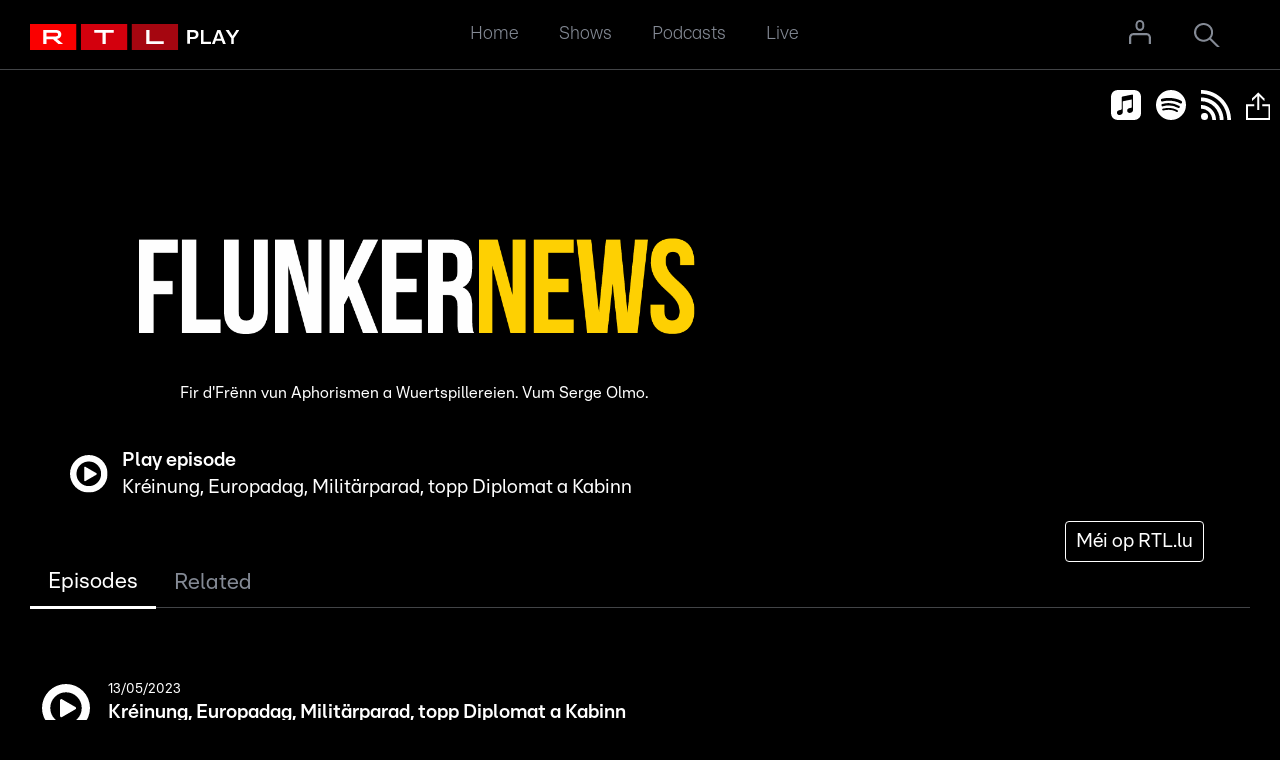

--- FILE ---
content_type: text/html; charset=utf-8
request_url: https://play.rtl.lu/shows/lb/flunkernews/episodes
body_size: 45469
content:
<!DOCTYPE html><html><head><meta charSet="utf-8" data-next-head=""/><meta name="viewport" content="width=device-width,user-scalable=no,initial-scale=1,minimum-scale=1,maximum-scale=1" data-next-head=""/><script type="didomi/javascript" data-vendor="didomi:google" async="" src="https://www.googletagmanager.com/gtag/js?id=G-LL3H42DQT9"></script><script type="didomi/javascript" data-vendor="c:gigya" async="" src="https://gigya.rtl.lu/js/gigya.js?apikey=3_GrIH4wyVdEGBWtbHuPmCh669d0ReOliTAHH4tePPwELds6CIg0fnuMzeJ5Dr68FY">{enableSSOToken: true}</script><meta name="apple-itunes-app" content="app-id=1497564991, app-argument=rtlluplay://emissions/lb/flunkernews" data-next-head=""/><title data-next-head=""></title><meta property="og:title" content="Flunkernews" data-next-head=""/><meta property="og:type" content="video.tv_show" data-next-head=""/><meta property="og:description" content="Fir d&#x27;Frënn vun Aphorismen a Wuertspillereien. Vum Serge Olmo." data-next-head=""/><meta property="og:image" content="https://stream.rtl.lu/data/ondemand/video/e/asset/2020/09/15/image_20200915175935_e2b0ae1070e3694d91edba1ff3c64d4d.jpg" data-next-head=""/><meta property="og:url" content="https://play.rtl.lu/shows/lb/flunkernews" data-next-head=""/><meta name="description" content="RTL Play, replay, video library"/><meta name="theme-color" content="#161F2F"/><meta name="google-site-verification" content="qRv1iGl6N2MfEsEncxCJN3cXClFCUUN7ebwf6a5vQyc"/><link rel="dns-prefetch" href="//www.google-analytics.com"/><link rel="apple-touch-icon" sizes="57x57" href="/apple-touch-icon-57.png"/><link rel="apple-touch-icon" sizes="76x76" href="/apple-touch-icon-76.png"/><link rel="apple-touch-icon" sizes="120x120" href="/apple-touch-icon-120.png"/><link rel="apple-touch-icon" sizes="144x144" href="/apple-touch-icon-144.png"/><link rel="apple-touch-icon" sizes="152x152" href="/apple-touch-icon-152.png"/><link rel="apple-touch-icon" sizes="180x180" href="/apple-touch-icon-180.png"/><link rel="icon" type="image/png" sizes="32x32" href="/favicon-32x32.png"/><link rel="icon" type="image/png" sizes="16x16" href="/favicon-16x16.png"/><link rel="shortcut icon" type="image/png" href="/favicon.ico"/><link rel="manifest" href="/site.webmanifest"/><link data-next-font="" rel="preconnect" href="/" crossorigin="anonymous"/><link rel="preload" href="/_next/static/css/e7a6281506e4447e.css" as="style"/><link rel="preload" href="/_next/static/css/0041d6dd045fcd48.css" as="style"/><link href="/_next/static/chunks/theoplayer4.4.0-1/ui.css"/><script type="didomi/javascript" data-vendor="didomi:google">window.dataLayer = window.dataLayer || []; function gtag(){dataLayer.push(arguments);} gtag('js', new Date()); gtag('config', 'G-LL3H42DQT9', { page_path: window.location.pathname, 'cookie_expires': 365 * 24 * 60 * 60, 'send_page_view': false});</script><link rel="stylesheet" href="/_next/static/css/e7a6281506e4447e.css" data-n-g=""/><link rel="stylesheet" href="/_next/static/css/0041d6dd045fcd48.css" data-n-p=""/><noscript data-n-css=""></noscript><script defer="" noModule="" src="/_next/static/chunks/polyfills-42372ed130431b0a.js"></script><script src="/_next/static/chunks/webpack-8cbe9a4025a622c4.js" defer=""></script><script src="/_next/static/chunks/framework-d57ad21251870348.js" defer=""></script><script src="/_next/static/chunks/main-7225d605e0fadeae.js" defer=""></script><script src="/_next/static/chunks/pages/_app-481f296325a0ade6.js" defer=""></script><script src="/_next/static/chunks/3933-ef589abb64181f1a.js" defer=""></script><script src="/_next/static/chunks/9298-07fc2d1d541c04f6.js" defer=""></script><script src="/_next/static/chunks/4085-80adabb0920b34ff.js" defer=""></script><script src="/_next/static/chunks/7648-da1392e457956fb7.js" defer=""></script><script src="/_next/static/chunks/pages/shows/%5Blang%5D/%5Bslug%5D/%5Btype%5D-41e8eaca3a83974f.js" defer=""></script><script src="/_next/static/jf38BpQdBgEU0Njto7cMY/_buildManifest.js" defer=""></script><script src="/_next/static/jf38BpQdBgEU0Njto7cMY/_ssgManifest.js" defer=""></script></head><body><link rel="preload" as="image" href="/images/logo_rtlplay.svg?v=1"/><link rel="preload" as="image" href="/images/ic_close.svg"/><link rel="preload" as="image" href="/images/logo_apple_music_white.svg"/><link rel="preload" as="image" href="/images/logo_spotify_white.svg"/><link rel="preload" as="image" href="/images/ic_rss.svg"/><link rel="preload" as="image" href="/images/ic_share_apple.svg"/><link rel="preload" as="image" href="https://stream.rtl.lu/data/ondemand/video/e/asset/2020/09/15/image_20200915175926_f4ce51cda8bfeb0eb942023621d5a1c9.png"/><link rel="preload" as="image" href="/images/ic_play.svg"/><link rel="preload" as="image" href="/images/ic_info.svg"/><link rel="preload" as="image" href="/images/logo_rtlplay.svg"/><link rel="preload" as="image" href="/images/logo_facebook_white.svg"/><link rel="preload" as="image" href="/images/logo_twitter_white.svg?v=1"/><link rel="preload" as="image" href="/images/logo_instagram_white.svg"/><link rel="preload" as="image" href="/images/logo_cim.png"/><link rel="preload" as="image" href="/images/logo_ip-digital.svg"/><link rel="preload" as="image" href="/images/ic_home.svg"/><link rel="preload" as="image" href="/images/ic_shows-a-z.svg"/><link rel="preload" as="image" href="/images/ic_podcasts.svg"/><link rel="preload" as="image" href="/images/ic_live.svg"/><div id="__next"><main class="layout_page__5rzBz"><div id="play-header" class="style_header__IrB9Y "><div class="style_logo__Z8paE"><a href="/"><img src="/images/logo_rtlplay.svg?v=1" alt="RTL Logo"/></a></div><div class="style_nav__a9szt"><nav class="style_tnavContainer__XiGs_"><ul class="style_tnav__qoDqt"><li class="style_tnav__item__Y7gOV"><a class="style_tnav__link__ZAqNO " href="/">Home</a></li><li class="style_tnav__item__Y7gOV"><a class="style_tnav__link__ZAqNO " href="/shows">Shows</a></li><li class="style_tnav__item__Y7gOV"><a class="style_tnav__link__ZAqNO " href="/podcasts">Podcasts</a></li><li class="style_tnav__item__Y7gOV"><a class="style_tnav__link__ZAqNO " href="/live">Live</a></li></ul></nav></div><div class="style_login__CKzq7"><div class="style_login__RNFKo"><div class="style_icon__rZnqE"><svg id="Capa_1" xmlns="http://www.w3.org/2000/svg" version="1.1" viewBox="0 0 14.7 16"><path fill="currentColor" d="M11.6,8.7H2.9c-1.6,0-2.9,1.3-2.9,2.9v4.4h1.5v-4.4c0-.8.7-1.5,1.5-1.5h8.7c.8,0,1.5.7,1.5,1.5v4.4h1.5v-4.4c-.1-1.6-1.4-2.9-3-2.9h-.1ZM7.3,1.3c.9,0,1.6.7,1.6,1.6v1.5c0,.9-.8,1.6-1.7,1.5-.8,0-1.5-.7-1.5-1.5v-1.5c0-.9.7-1.6,1.6-1.6M7.3,0c-1.6,0-2.9,1.3-2.9,2.9v1.5c0,1.6,1.3,2.9,2.9,2.9s2.9-1.3,2.9-2.9v-1.5C10.2,1.3,8.9,0,7.3,0Z"></path></svg></div><div class="style_iconLoggedin__m75dn"><svg id="Capa_1" xmlns="http://www.w3.org/2000/svg" version="1.1" viewBox="0 0 14.7 16"><path fill="currentColor" d="M11.6,8.7H2.9c-1.6,0-2.9,1.3-2.9,2.9v4.4h1.5v-4.4c0-.8.7-1.5,1.5-1.5h8.7c.8,0,1.5.7,1.5,1.5v4.4h1.5v-4.4c-.1-1.6-1.4-2.9-3-2.9h-.1ZM7.3,1.3c.9,0,1.6.7,1.6,1.6v1.5c0,.9-.8,1.6-1.7,1.5-.8,0-1.5-.7-1.5-1.5v-1.5c0-.9.7-1.6,1.6-1.6M7.3,0c-1.6,0-2.9,1.3-2.9,2.9v1.5c0,1.6,1.3,2.9,2.9,2.9s2.9-1.3,2.9-2.9v-1.5C10.2,1.3,8.9,0,7.3,0Z"></path></svg></div><div class="style_modal__XezI9"></div></div></div><div class="style_search__CO_Pw" role="navigation"><svg id="Calque_1" xmlns="http://www.w3.org/2000/svg" x="0px" y="0px" version="1.1" viewBox="0 0 40 37.6"><path fill="currentColor" d="M26.2,23.8c2-2.5,3.2-5.7,3.2-9.1C29.5,6.6,22.9,0,14.7,0S0,6.6,0,14.7s6.6,14.7,14.7,14.7c3.3,0,6.6-1.2,9.2-3.3l11.5,11.5H40L26.2,23.8L26.2,23.8z M3.3,14.7c0-6.3,5.1-11.5,11.5-11.5s11.5,5.1,11.5,11.5S21,26.2,14.7,26.2S3.3,21,3.3,14.7z"></path></svg></div><div class="style_searchView__XCny1 " id="searchview" role="search"><div class="style_searchViewForm__H5P2z"><form class="style_searchForm__Feakk"><input class="style_searchInput__uwvDu" autofocus="" type="text" aria-label="Search on play.rtl.lu" placeholder="Search on play.rtl.lu" autoCorrect="off" autoComplete="off" spellCheck="false" value=""/><button class="style_searchSubmit__eIOhQ" type="submit" aria-label="Start search"><svg id="Calque_1" xmlns="http://www.w3.org/2000/svg" x="0px" y="0px" version="1.1" viewBox="0 0 40 37.6"><path fill="currentColor" d="M26.2,23.8c2-2.5,3.2-5.7,3.2-9.1C29.5,6.6,22.9,0,14.7,0S0,6.6,0,14.7s6.6,14.7,14.7,14.7c3.3,0,6.6-1.2,9.2-3.3l11.5,11.5H40L26.2,23.8L26.2,23.8z M3.3,14.7c0-6.3,5.1-11.5,11.5-11.5s11.5,5.1,11.5,11.5S21,26.2,14.7,26.2S3.3,21,3.3,14.7z"></path></svg></button></form><button class="style_searchClose__WuiSt" aria-label="Cancel search" type="button"></button></div></div></div><main class="layout_page__5rzBz"><div class="layout_container__wa5PY"><div class="style_modal__8cw90 style_hideModal__5r52V"><div class="style_modal__inner__ju75x"><div><div class="style_shareBox__fjPmY"><div class="style_shareIcon__K37Xa"><button quote="Flunkernews" class="react-share__ShareButton" style="background-color:transparent;border:none;padding:0;font:inherit;color:inherit;cursor:pointer"><svg viewBox="0 0 64 64" width="40" height="40"><rect width="64" height="64" rx="0" ry="0" fill="#0965FE"></rect><path d="M34.1,47V33.3h4.6l0.7-5.3h-5.3v-3.4c0-1.5,0.4-2.6,2.6-2.6l2.8,0v-4.8c-0.5-0.1-2.2-0.2-4.1-0.2 c-4.1,0-6.9,2.5-6.9,7V28H24v5.3h4.6V47H34.1z" fill="white"></path></svg></button></div><div class="style_shareIcon__K37Xa"><button class="react-share__ShareButton" style="background-color:transparent;border:none;padding:0;font:inherit;color:inherit;cursor:pointer"><svg viewBox="0 0 64 64" width="40" height="40"><rect width="64" height="64" rx="0" ry="0" fill="#00aced"></rect><path d="M48,22.1c-1.2,0.5-2.4,0.9-3.8,1c1.4-0.8,2.4-2.1,2.9-3.6c-1.3,0.8-2.7,1.3-4.2,1.6 C41.7,19.8,40,19,38.2,19c-3.6,0-6.6,2.9-6.6,6.6c0,0.5,0.1,1,0.2,1.5c-5.5-0.3-10.3-2.9-13.5-6.9c-0.6,1-0.9,2.1-0.9,3.3 c0,2.3,1.2,4.3,2.9,5.5c-1.1,0-2.1-0.3-3-0.8c0,0,0,0.1,0,0.1c0,3.2,2.3,5.8,5.3,6.4c-0.6,0.1-1.1,0.2-1.7,0.2c-0.4,0-0.8,0-1.2-0.1 c0.8,2.6,3.3,4.5,6.1,4.6c-2.2,1.8-5.1,2.8-8.2,2.8c-0.5,0-1.1,0-1.6-0.1c2.9,1.9,6.4,2.9,10.1,2.9c12.1,0,18.7-10,18.7-18.7 c0-0.3,0-0.6,0-0.8C46,24.5,47.1,23.4,48,22.1z" fill="white"></path></svg></button></div><div class="style_shareIcon__K37Xa"><button class="react-share__ShareButton" style="background-color:transparent;border:none;padding:0;font:inherit;color:inherit;cursor:pointer"><svg viewBox="0 0 64 64" width="40" height="40"><rect width="64" height="64" rx="0" ry="0" fill="#0077B5"></rect><path d="M20.4,44h5.4V26.6h-5.4V44z M23.1,18c-1.7,0-3.1,1.4-3.1,3.1c0,1.7,1.4,3.1,3.1,3.1 c1.7,0,3.1-1.4,3.1-3.1C26.2,19.4,24.8,18,23.1,18z M39.5,26.2c-2.6,0-4.4,1.4-5.1,2.8h-0.1v-2.4h-5.2V44h5.4v-8.6 c0-2.3,0.4-4.5,3.2-4.5c2.8,0,2.8,2.6,2.8,4.6V44H46v-9.5C46,29.8,45,26.2,39.5,26.2z" fill="white"></path></svg></button></div><div class="style_shareIcon__K37Xa"><button class="react-share__ShareButton" style="background-color:transparent;border:none;padding:0;font:inherit;color:inherit;cursor:pointer"><svg viewBox="0 0 64 64" width="40" height="40"><rect width="64" height="64" rx="0" ry="0" fill="#7f7f7f"></rect><path d="M17,22v20h30V22H17z M41.1,25L32,32.1L22.9,25H41.1z M20,39V26.6l12,9.3l12-9.3V39H20z" fill="white"></path></svg></button></div></div></div><button class="style_modal__close__wOtHp"><img src="/images/ic_close.svg" alt="Close"/></button></div></div><div class="style_toolbox__qLmHE"><span class="style_toolbox__logo__QGTE9"><a href="https://podcasts.apple.com/lu/podcast/rtl-flunkernews/id1531479846" target="_blank" rel="noreferrer"><img src="/images/logo_apple_music_white.svg" class="style_logo__UpO9Z" alt="iTunes"/></a></span><span class="style_toolbox__logo__QGTE9"><a href="https://open.spotify.com/show/4Csq9lSqLziRDzidv8DiaQ" target="_blank" rel="noreferrer"><img src="/images/logo_spotify_white.svg" class="style_logo__UpO9Z" alt="Spotify"/></a></span><span class="style_toolbox__logo__QGTE9"><a href="https://rtl.lu/podcast/feed/flunkernews-lb.xml" target="_blank" rel="noreferrer"><img src="/images/ic_rss.svg" class="style_logo__UpO9Z" alt="RSS"/></a></span><span class="style_toolbox__logo__QGTE9"><a role="button" tabindex="0"><img src="/images/ic_share_apple.svg" class="style_logo__UpO9Z" alt="Apple Share"/></a></span></div><div class="style_monsterContainer__XFsrQ"><div class="style_monster__zT5_O"><div class="style_monster__bg__Ofcmg"><div class="style_placeholder__GTAkK"><div class="style_cover__B9Y5O"><div style="opacity:0"><img src="https://stream.rtl.lu/data/ondemand/video/e/asset/scale/1920/2020/09/15/image_20200915175922_ee850243a51000d376429f1020264721.jpg" width="1920" class="style_coverImage__4wOQI" alt="" loading="lazy"/></div></div></div></div><div class="style_gradient1__kLR_Z"></div><div class="style_gradient2__cfnh_"></div><div class="style_monster__info__oitU9"><div class="style_monster__logo__flBRT"><img src="https://stream.rtl.lu/data/ondemand/video/e/asset/2020/09/15/image_20200915175926_f4ce51cda8bfeb0eb942023621d5a1c9.png" alt="Flunkernews"/></div><div class="style_monster__description__Qsjl7">Fir d&#x27;Frënn vun Aphorismen a Wuertspillereien. Vum Serge Olmo.</div><div class="style_monster__play__zHy_w"><a class="style_monster__playEpisode__4759D" href="/shows/lb/flunkernews/episodes/r/2032969"><img src="/images/ic_play.svg" alt="Play"/><div><h2 class="style_monster__playTitle__58PS1">Play episode</h2><div class="style_monster__playName__lMMf1">Kréinung, Europadag, Militärparad, topp Diplomat a Kabinn</div></div></a><div class="style_monster__infoOverlay__eVQUa" role="dialog"><img src="/images/ic_info.svg" alt="Info"/></div><div class="style_modal__8cw90 style_hideModal__5r52V"><div class="style_modal__inner__ju75x"><div>Fir d&#x27;Frënn vun Aphorismen a Wuertspillereien. Vum Serge Olmo.</div><button class="style_modal__close__wOtHp"><img src="/images/ic_close.svg" alt="Close"/></button></div></div></div><div class="style_linkTop__V4ozO"><a href="https://www.rtl.lu/kultur/flunkernews" target="_blank" class="style_button__vCHU3" rel="noreferrer">Méi op RTL.lu</a></div></div><div class="style_linkAside__6yiyq"><a href="https://www.rtl.lu/kultur/flunkernews" target="_blank" class="style_button__vCHU3" rel="noreferrer">Méi op RTL.lu</a></div></div></div><div class="layout_content__2n30q"><div class="react-tabs" data-rttabs="true"><ul class="react-tabs__tab-list" role="tablist"><li class="react-tabs__tab react-tabs__tab--selected" role="tab" id="tab«R12m»0" aria-selected="true" aria-disabled="false" aria-controls="panel«R12m»0" tabindex="0" data-rttab="true">Episodes</li><li class="react-tabs__tab" role="tab" id="tab«R12m»1" aria-selected="false" aria-disabled="false" aria-controls="panel«R12m»1" data-rttab="true">Related</li></ul><div class="react-tabs__tab-panel react-tabs__tab-panel--selected" role="tabpanel" id="panel«R12m»0" aria-labelledby="tab«R12m»0"><div class="infinite-scroll-component__outerdiv"><div class="infinite-scroll-component " style="height:auto;overflow:auto;-webkit-overflow-scrolling:touch"><section class="style_episodes__BfpnO"><div><a class="style_audios__item__O3Ga1" href="/shows/lb/flunkernews/episodes/r/2032969"><div class="style_audios__left__J79UG"><img src="/images/ic_play.svg" alt="Play"/></div><div class="style_audios__right__1TiPr"><div class="style_audios__meta__F_lZ3"><div><div class="style_audios__date__ycAp4">13/05/2023</div></div><h3 class="style_audios__title__XQjCv">Kréinung, Europadag, Militärparad, topp Diplomat a Kabinn</h3><div class="style_audios__description__6U7c4"></div></div></div></a><a class="style_audios__item__O3Ga1" href="/shows/lb/flunkernews/episodes/r/2028805"><div class="style_audios__left__J79UG"><img src="/images/ic_play.svg" alt="Play"/></div><div class="style_audios__right__1TiPr"><div class="style_audios__meta__F_lZ3"><div><div class="style_audios__date__ycAp4">06/05/2023</div></div><h3 class="style_audios__title__XQjCv">Kréinung, Dronenattack, Meekranz, Duckrace a Pressefräiheet</h3><div class="style_audios__description__6U7c4"></div></div></div></a><a class="style_audios__item__O3Ga1" href="/shows/lb/flunkernews/episodes/r/2024601"><div class="style_audios__left__J79UG"><img src="/images/ic_play.svg" alt="Play"/></div><div class="style_audios__right__1TiPr"><div class="style_audios__meta__F_lZ3"><div><div class="style_audios__date__ycAp4">29/04/2023</div></div><h3 class="style_audios__title__XQjCv">Maniffen, Kréinung, Bensinn, Oppositioun an 2. Mandat</h3><div class="style_audios__description__6U7c4"></div></div></div></a><a class="style_audios__item__O3Ga1" href="/shows/lb/flunkernews/episodes/r/2019265"><div class="style_audios__left__J79UG"><img src="/images/ic_play.svg" alt="Play"/></div><div class="style_audios__right__1TiPr"><div class="style_audios__meta__F_lZ3"><div><div class="style_audios__date__ycAp4">22/04/2023</div></div><h3 class="style_audios__title__XQjCv">Rentereform, legaliséieren, Walflicht, Pneuen an Charles III</h3><div class="style_audios__description__6U7c4"></div></div></div></a><a class="style_audios__item__O3Ga1" href="/shows/lb/flunkernews/episodes/r/2013991"><div class="style_audios__left__J79UG"><img src="/images/ic_play.svg" alt="Play"/></div><div class="style_audios__right__1TiPr"><div class="style_audios__meta__F_lZ3"><div><div class="style_audios__date__ycAp4">15/04/2023</div></div><h3 class="style_audios__title__XQjCv">Lëschtenummeren, Pollenzäit, Nordirland, Gewierer an Mëllech</h3><div class="style_audios__description__6U7c4"></div></div></div></a><a class="style_audios__item__O3Ga1" href="/shows/lb/flunkernews/episodes/r/2010143"><div class="style_audios__left__J79UG"><img src="/images/ic_play.svg" alt="Play"/></div><div class="style_audios__right__1TiPr"><div class="style_audios__meta__F_lZ3"><div><div class="style_audios__date__ycAp4">08/04/2023</div></div><h3 class="style_audios__title__XQjCv">Ouschterhues, Twitter, NATO, Hexejuegd an UEFA</h3><div class="style_audios__description__6U7c4"></div></div></div></a><a class="style_audios__item__O3Ga1" href="/shows/lb/flunkernews/episodes/r/2005741"><div class="style_audios__left__J79UG"><img src="/images/ic_play.svg" alt="Play"/></div><div class="style_audios__right__1TiPr"><div class="style_audios__meta__F_lZ3"><div><div class="style_audios__date__ycAp4">01/04/2023</div></div><h3 class="style_audios__title__XQjCv">1. Abrëll, Exit, Summerzäit, Heeschen an Nuklearwaffen</h3><div class="style_audios__description__6U7c4"></div></div></div></a><a class="style_audios__item__O3Ga1" href="/shows/lb/flunkernews/episodes/r/2000555"><div class="style_audios__left__J79UG"><img src="/images/ic_play.svg" alt="Play"/></div><div class="style_audios__right__1TiPr"><div class="style_audios__meta__F_lZ3"><div><div class="style_audios__date__ycAp4">25/03/2023</div></div><h3 class="style_audios__title__XQjCv">Visitt geplatzt, Streik, Grupp J, Schleider an TikTok</h3><div class="style_audios__description__6U7c4"></div></div></div></a><a class="style_audios__item__O3Ga1" href="/shows/lb/flunkernews/episodes/r/1995029"><div class="style_audios__left__J79UG"><img src="/images/ic_play.svg" alt="Play"/></div><div class="style_audios__right__1TiPr"><div class="style_audios__meta__F_lZ3"><div><div class="style_audios__date__ycAp4">18/03/2023</div></div><h3 class="style_audios__title__XQjCv">Penurie, Staatsvisitt, selektionéieren, Boergeld an Datenzenter</h3><div class="style_audios__description__6U7c4"></div></div></div></a><a class="style_audios__item__O3Ga1" href="/shows/lb/flunkernews/episodes/r/1990141"><div class="style_audios__left__J79UG"><img src="/images/ic_play.svg" alt="Play"/></div><div class="style_audios__right__1TiPr"><div class="style_audios__meta__F_lZ3"><div><div class="style_audios__date__ycAp4">11/03/2023</div></div><h3 class="style_audios__title__XQjCv">Warn-SMS, Gebuertsdag, Index, Deviatiounen a Gratuitéit</h3><div class="style_audios__description__6U7c4"></div></div></div></a><a class="style_audios__item__O3Ga1" href="/shows/lb/flunkernews/episodes/r/1985225"><div class="style_audios__left__J79UG"><img src="/images/ic_play.svg" alt="Play"/></div><div class="style_audios__right__1TiPr"><div class="style_audios__meta__F_lZ3"><div><div class="style_audios__date__ycAp4">04/03/2023</div></div><h3 class="style_audios__title__XQjCv">Tripartite, oprappen, Medikamenter, Buergbrennen an Atomkraaft</h3><div class="style_audios__description__6U7c4"></div></div></div></a><a class="style_audios__item__O3Ga1" href="/shows/lb/flunkernews/episodes/r/1980401"><div class="style_audios__left__J79UG"><img src="/images/ic_play.svg" alt="Play"/></div><div class="style_audios__right__1TiPr"><div class="style_audios__meta__F_lZ3"><div><div class="style_audios__date__ycAp4">25/02/2023</div></div><h3 class="style_audios__title__XQjCv">TikTok, Buergbrennen, traureg Ried, mental an Dréchent</h3><div class="style_audios__description__6U7c4"></div></div></div></a><a class="style_audios__item__O3Ga1" href="/shows/lb/flunkernews/episodes/r/1975541"><div class="style_audios__left__J79UG"><img src="/images/ic_play.svg" alt="Play"/></div><div class="style_audios__right__1TiPr"><div class="style_audios__meta__F_lZ3"><div><div class="style_audios__date__ycAp4">18/02/2023</div></div><h3 class="style_audios__title__XQjCv">Streikland, Fluchraum, Ressourcen, Wäschanlag an Superbowl</h3><div class="style_audios__description__6U7c4"></div></div></div></a><a class="style_audios__item__O3Ga1" href="/shows/lb/flunkernews/episodes/r/1971167"><div class="style_audios__left__J79UG"><img src="/images/ic_play.svg" alt="Play"/></div><div class="style_audios__right__1TiPr"><div class="style_audios__meta__F_lZ3"><div><div class="style_audios__date__ycAp4">11/02/2023</div></div><h3 class="style_audios__title__XQjCv">Warn SMS, Arbechtsvisitt, Kavalkaden,Buergbrennen a Rentereform</h3><div class="style_audios__description__6U7c4"></div></div></div></a><a class="style_audios__item__O3Ga1" href="/shows/lb/flunkernews/episodes/r/1966021"><div class="style_audios__left__J79UG"><img src="/images/ic_play.svg" alt="Play"/></div><div class="style_audios__right__1TiPr"><div class="style_audios__meta__F_lZ3"><div><div class="style_audios__date__ycAp4">04/02/2023</div></div><h3 class="style_audios__title__XQjCv">Liichtmëssdaag, Valentinsdag, Chaos, Pensiounsreform an e-Bichelchen</h3><div class="style_audios__description__6U7c4"></div></div></div></a><a class="style_audios__item__O3Ga1" href="/shows/lb/flunkernews/episodes/r/1961327"><div class="style_audios__left__J79UG"><img src="/images/ic_play.svg" alt="Play"/></div><div class="style_audios__right__1TiPr"><div class="style_audios__meta__F_lZ3"><div><div class="style_audios__date__ycAp4">28/01/2023</div></div><h3 class="style_audios__title__XQjCv">Waardeschlaangen, Kanounen, Handball WM, Rentereform an Hues</h3><div class="style_audios__description__6U7c4"></div></div></div></a><a class="style_audios__item__O3Ga1" href="/shows/lb/flunkernews/episodes/r/1956583"><div class="style_audios__left__J79UG"><img src="/images/ic_play.svg" alt="Play"/></div><div class="style_audios__right__1TiPr"><div class="style_audios__meta__F_lZ3"><div><div class="style_audios__date__ycAp4">21/01/2023</div></div><h3 class="style_audios__title__XQjCv">Geheimdokumenter, Rentereform, Schnéikanounen, Davos a Schnéiketten</h3><div class="style_audios__description__6U7c4"></div></div></div></a><a class="style_audios__item__O3Ga1" href="/shows/lb/flunkernews/episodes/r/1951783"><div class="style_audios__left__J79UG"><img src="/images/ic_play.svg" alt="Play"/></div><div class="style_audios__right__1TiPr"><div class="style_audios__meta__F_lZ3"><div><div class="style_audios__date__ycAp4">14/01/2023</div></div><h3 class="style_audios__title__XQjCv">inklusiv Schrëft, Drive-In, Kuch, Argentinien a Schikanounen</h3><div class="style_audios__description__6U7c4"></div></div></div></a><a class="style_audios__item__O3Ga1" href="/shows/lb/flunkernews/episodes/r/1946841"><div class="style_audios__left__J79UG"><img src="/images/ic_play.svg" alt="Play"/></div><div class="style_audios__right__1TiPr"><div class="style_audios__meta__F_lZ3"><div><div class="style_audios__date__ycAp4">07/01/2023</div></div><h3 class="style_audios__title__XQjCv">Darts WM, Wantersolden, Wafferou, Fëschrayon an Äerderwiermung</h3><div class="style_audios__description__6U7c4"></div></div></div></a><a class="style_audios__item__O3Ga1" href="/shows/lb/flunkernews/episodes/r/1943143"><div class="style_audios__left__J79UG"><img src="/images/ic_play.svg" alt="Play"/></div><div class="style_audios__right__1TiPr"><div class="style_audios__meta__F_lZ3"><div><div class="style_audios__date__ycAp4">31/12/2022</div></div><h3 class="style_audios__title__XQjCv">Réckbléck Deel 2</h3><div class="style_audios__description__6U7c4"></div></div></div></a><a class="style_audios__item__O3Ga1" href="/shows/lb/flunkernews/episodes/r/1939915"><div class="style_audios__left__J79UG"><img src="/images/ic_play.svg" alt="Play"/></div><div class="style_audios__right__1TiPr"><div class="style_audios__meta__F_lZ3"><div><div class="style_audios__date__ycAp4">24/12/2022</div></div><h3 class="style_audios__title__XQjCv">Réckbléck Deel 1</h3><div class="style_audios__description__6U7c4"></div></div></div></a><a class="style_audios__item__O3Ga1" href="/shows/lb/flunkernews/episodes/r/1935165"><div class="style_audios__left__J79UG"><img src="/images/ic_play.svg" alt="Play"/></div><div class="style_audios__right__1TiPr"><div class="style_audios__meta__F_lZ3"><div><div class="style_audios__date__ycAp4">17/12/2022</div></div><h3 class="style_audios__title__XQjCv">WM a Geld, Budget, Dännebeem, Boycott a Beem</h3><div class="style_audios__description__6U7c4"></div></div></div></a><a class="style_audios__item__O3Ga1" href="/shows/lb/flunkernews/episodes/r/1930573"><div class="style_audios__left__J79UG"><img src="/images/ic_play.svg" alt="Play"/></div><div class="style_audios__right__1TiPr"><div class="style_audios__meta__F_lZ3"><div><div class="style_audios__date__ycAp4">10/12/2022</div></div><h3 class="style_audios__title__XQjCv">Iran a WM, 6.12., gratis, Mënzen an Fondamental</h3><div class="style_audios__description__6U7c4"></div></div></div></a><a class="style_audios__item__O3Ga1" href="/shows/lb/flunkernews/episodes/r/1925901"><div class="style_audios__left__J79UG"><img src="/images/ic_play.svg" alt="Play"/></div><div class="style_audios__right__1TiPr"><div class="style_audios__meta__F_lZ3"><div><div class="style_audios__date__ycAp4">03/12/2022</div></div><h3 class="style_audios__title__XQjCv">Tribün, Chamber, WM um Mound, Kleeschen a Sportleréierungen</h3><div class="style_audios__description__6U7c4"></div></div></div></a><a class="style_audios__item__O3Ga1" href="/shows/lb/flunkernews/episodes/r/1921521"><div class="style_audios__left__J79UG"><img src="/images/ic_play.svg" alt="Play"/></div><div class="style_audios__right__1TiPr"><div class="style_audios__meta__F_lZ3"><div><div class="style_audios__date__ycAp4">26/11/2022</div></div><h3 class="style_audios__title__XQjCv">CO2, Blackout, Inten, Nospillzäit a Boykott</h3><div class="style_audios__description__6U7c4"></div></div></div></a><a class="style_audios__item__O3Ga1" href="/shows/lb/flunkernews/episodes/r/1916671"><div class="style_audios__left__J79UG"><img src="/images/ic_play.svg" alt="Play"/></div><div class="style_audios__right__1TiPr"><div class="style_audios__meta__F_lZ3"><div><div class="style_audios__date__ycAp4">19/11/2022</div></div><h3 class="style_audios__title__XQjCv">FIFA, Waasser spueren, Index, Waffelobby a keng rout Well</h3><div class="style_audios__description__6U7c4"></div></div></div></a><a class="style_audios__item__O3Ga1" href="/shows/lb/flunkernews/episodes/r/1911903"><div class="style_audios__left__J79UG"><img src="/images/ic_play.svg" alt="Play"/></div><div class="style_audios__right__1TiPr"><div class="style_audios__meta__F_lZ3"><div><div class="style_audios__date__ycAp4">12/11/2022</div></div><h3 class="style_audios__title__XQjCv">Midterms, Boykott, COP 27, Sondagen an Twitter</h3><div class="style_audios__description__6U7c4"></div></div></div></a><a class="style_audios__item__O3Ga1" href="/shows/lb/flunkernews/episodes/r/1907191"><div class="style_audios__left__J79UG"><img src="/images/ic_play.svg" alt="Play"/></div><div class="style_audios__right__1TiPr"><div class="style_audios__meta__F_lZ3"><div><div class="style_audios__date__ycAp4">05/11/2022</div></div><h3 class="style_audios__title__XQjCv">Halloweensymbol, 1. November, Wal verluer, Pneuen an Sport</h3><div class="style_audios__description__6U7c4"></div></div></div></a><a class="style_audios__item__O3Ga1" href="/shows/lb/flunkernews/episodes/r/1903147"><div class="style_audios__left__J79UG"><img src="/images/ic_play.svg" alt="Play"/></div><div class="style_audios__right__1TiPr"><div class="style_audios__meta__F_lZ3"><div><div class="style_audios__date__ycAp4">29/10/2022</div></div><h3 class="style_audios__title__XQjCv">Spuermoossnamen, Allerséilen, Meloni, Kürbissen an Premier</h3><div class="style_audios__description__6U7c4"></div></div></div></a><a class="style_audios__item__O3Ga1" href="/shows/lb/flunkernews/episodes/r/1898705"><div class="style_audios__left__J79UG"><img src="/images/ic_play.svg" alt="Play"/></div><div class="style_audios__right__1TiPr"><div class="style_audios__meta__F_lZ3"><div><div class="style_audios__date__ycAp4">22/10/2022</div></div><h3 class="style_audios__title__XQjCv">Sproochnoriicht, Truss, Nobelpräis, Penurie an Public Viewing</h3><div class="style_audios__description__6U7c4"></div></div></div></a><a class="style_audios__item__O3Ga1" href="/shows/lb/flunkernews/episodes/r/1894017"><div class="style_audios__left__J79UG"><img src="/images/ic_play.svg" alt="Play"/></div><div class="style_audios__right__1TiPr"><div class="style_audios__meta__F_lZ3"><div><div class="style_audios__date__ycAp4">15/10/2022</div></div><h3 class="style_audios__title__XQjCv">Krautmaart, Liwwerungen, Geeschterfuerer, Rakéiten an Pneuen</h3><div class="style_audios__description__6U7c4"></div></div></div></a><a class="style_audios__item__O3Ga1" href="/shows/lb/flunkernews/episodes/r/1889313"><div class="style_audios__left__J79UG"><img src="/images/ic_play.svg" alt="Play"/></div><div class="style_audios__right__1TiPr"><div class="style_audios__meta__F_lZ3"><div><div class="style_audios__date__ycAp4">08/10/2022</div></div><h3 class="style_audios__title__XQjCv">Brasilien, Courage, Boykott, Präisser deckelen an Maskott</h3><div class="style_audios__description__6U7c4"></div></div></div></a><a class="style_audios__item__O3Ga1" href="/shows/lb/flunkernews/episodes/r/1884429"><div class="style_audios__left__J79UG"><img src="/images/ic_play.svg" alt="Play"/></div><div class="style_audios__right__1TiPr"><div class="style_audios__meta__F_lZ3"><div><div class="style_audios__date__ycAp4">01/10/2022</div></div><h3 class="style_audios__title__XQjCv">Käschten, Pappendag, Referendum, Hybrid an Äddi Champion</h3><div class="style_audios__description__6U7c4"></div></div></div></a><a class="style_audios__item__O3Ga1" href="/shows/lb/flunkernews/episodes/r/1879715"><div class="style_audios__left__J79UG"><img src="/images/ic_play.svg" alt="Play"/></div><div class="style_audios__right__1TiPr"><div class="style_audios__meta__F_lZ3"><div><div class="style_audios__date__ycAp4">24/09/2022</div></div><h3 class="style_audios__title__XQjCv">Rentrée, Rout Léiwen, Vegan, Impfflicht an Top Secret</h3><div class="style_audios__description__6U7c4"></div></div></div></a><a class="style_audios__item__O3Ga1" href="/shows/lb/flunkernews/episodes/r/1874945"><div class="style_audios__left__J79UG"><img src="/images/ic_play.svg" alt="Play"/></div><div class="style_audios__right__1TiPr"><div class="style_audios__meta__F_lZ3"><div><div class="style_audios__date__ycAp4">17/09/2022</div></div><h3 class="style_audios__title__XQjCv">Energie spueren, Schueberfouer, Mound, Elektroauto an Djoko</h3><div class="style_audios__description__6U7c4"></div></div></div></a><a class="style_audios__item__O3Ga1" href="/shows/lb/flunkernews/episodes/r/1833555"><div class="style_audios__left__J79UG"><img src="/images/ic_play.svg" alt="Play"/></div><div class="style_audios__right__1TiPr"><div class="style_audios__meta__F_lZ3"><div><div class="style_audios__date__ycAp4">09/07/2022</div></div><h3 class="style_audios__title__XQjCv">Caddie, Grössenwahn, Klimawandel, Drive-In, bye bye</h3><div class="style_audios__description__6U7c4"></div></div></div></a><a class="style_audios__item__O3Ga1" href="/shows/lb/flunkernews/episodes/r/1828825"><div class="style_audios__left__J79UG"><img src="/images/ic_play.svg" alt="Play"/></div><div class="style_audios__right__1TiPr"><div class="style_audios__meta__F_lZ3"><div><div class="style_audios__date__ycAp4">02/07/2022</div></div><h3 class="style_audios__title__XQjCv">G7, Bensinn, Grand Départ, Vandalismus a Wimbledon</h3><div class="style_audios__description__6U7c4"></div></div></div></a><a class="style_audios__item__O3Ga1" href="/shows/lb/flunkernews/episodes/r/1824071"><div class="style_audios__left__J79UG"><img src="/images/ic_play.svg" alt="Play"/></div><div class="style_audios__right__1TiPr"><div class="style_audios__meta__F_lZ3"><div><div class="style_audios__date__ycAp4">25/06/2022</div></div><h3 class="style_audios__title__XQjCv">Freedefeier, Fändelen, Rieden, Variant a Legislativwalen</h3><div class="style_audios__description__6U7c4"></div></div></div></a><a class="style_audios__item__O3Ga1" href="/shows/lb/flunkernews/episodes/r/1819601"><div class="style_audios__left__J79UG"><img src="/images/ic_play.svg" alt="Play"/></div><div class="style_audios__right__1TiPr"><div class="style_audios__meta__F_lZ3"><div><div class="style_audios__date__ycAp4">18/06/2022</div></div><h3 class="style_audios__title__XQjCv">Flitzer, Afepouken, Flüchtlingen, Wafferou a Meteo</h3><div class="style_audios__description__6U7c4"></div></div></div></a><a class="style_audios__item__O3Ga1" href="/shows/lb/flunkernews/episodes/r/1814835"><div class="style_audios__left__J79UG"><img src="/images/ic_play.svg" alt="Play"/></div><div class="style_audios__right__1TiPr"><div class="style_audios__meta__F_lZ3"><div><div class="style_audios__date__ycAp4">11/06/2022</div></div><h3 class="style_audios__title__XQjCv">Abstentioun, Sprangprëssessioun, soldout, Rees a Razzia</h3><div class="style_audios__description__6U7c4"></div></div></div></a><a class="style_audios__item__O3Ga1" href="/shows/lb/flunkernews/episodes/r/1810465"><div class="style_audios__left__J79UG"><img src="/images/ic_play.svg" alt="Play"/></div><div class="style_audios__right__1TiPr"><div class="style_audios__meta__F_lZ3"><div><div class="style_audios__date__ycAp4">04/06/2022</div></div><h3 class="style_audios__title__XQjCv">Afepouken, Huddersfield, Nuetsmarathon, Tréinegas an Netflix</h3><div class="style_audios__description__6U7c4"></div></div></div></a><a class="style_audios__item__O3Ga1" href="/shows/lb/flunkernews/episodes/r/1805407"><div class="style_audios__left__J79UG"><img src="/images/ic_play.svg" alt="Play"/></div><div class="style_audios__right__1TiPr"><div class="style_audios__meta__F_lZ3"><div><div class="style_audios__date__ycAp4">28/05/2022</div></div><h3 class="style_audios__title__XQjCv">Viking, ausgeschloss, Beliichtung, Mäertchen a Cannes</h3><div class="style_audios__description__6U7c4"></div></div></div></a><a class="style_audios__item__O3Ga1" href="/shows/lb/flunkernews/episodes/r/1801179"><div class="style_audios__left__J79UG"><img src="/images/ic_play.svg" alt="Play"/></div><div class="style_audios__right__1TiPr"><div class="style_audios__meta__F_lZ3"><div><div class="style_audios__date__ycAp4">21/05/2022</div></div><h3 class="style_audios__title__XQjCv">Nuetsmarathon, Cannes, ESC, Bäitrëtt an Dopping</h3><div class="style_audios__description__6U7c4"></div></div></div></a><a class="style_audios__item__O3Ga1" href="/shows/lb/flunkernews/episodes/r/1796071"><div class="style_audios__left__J79UG"><img src="/images/ic_play.svg" alt="Play"/></div><div class="style_audios__right__1TiPr"><div class="style_audios__meta__F_lZ3"><div><div class="style_audios__date__ycAp4">14/05/2022</div></div><h3 class="style_audios__title__XQjCv">gratis Betreiung, Rees bei Frënn, 9. Mee, Jo-Wuert an Oktav</h3><div class="style_audios__description__6U7c4"></div></div></div></a><a class="style_audios__item__O3Ga1" href="/shows/lb/flunkernews/episodes/r/1791667"><div class="style_audios__left__J79UG"><img src="/images/ic_play.svg" alt="Play"/></div><div class="style_audios__right__1TiPr"><div class="style_audios__meta__F_lZ3"><div><div class="style_audios__date__ycAp4">07/05/2022</div></div><h3 class="style_audios__title__XQjCv">Visitt, UEFA, Nuetsmarathon, Diskoen an Datacenter</h3><div class="style_audios__description__6U7c4"></div></div></div></a><a class="style_audios__item__O3Ga1" href="/shows/lb/flunkernews/episodes/r/1786361"><div class="style_audios__left__J79UG"><img src="/images/ic_play.svg" alt="Play"/></div><div class="style_audios__right__1TiPr"><div class="style_audios__meta__F_lZ3"><div><div class="style_audios__date__ycAp4">30/04/2022</div></div><h3 class="style_audios__title__XQjCv">1. Mee, Vullegripp, Nofollgerin, Indextranche an Musk</h3><div class="style_audios__description__6U7c4"></div></div></div></a><a class="style_audios__item__O3Ga1" href="/shows/lb/flunkernews/episodes/r/1781283"><div class="style_audios__left__J79UG"><img src="/images/ic_play.svg" alt="Play"/></div><div class="style_audios__right__1TiPr"><div class="style_audios__meta__F_lZ3"><div><div class="style_audios__date__ycAp4">23/04/2022</div></div><h3 class="style_audios__title__XQjCv">enk Kontakter, Wimbledon, Penurie, Ouschteren a Frontalieren</h3><div class="style_audios__description__6U7c4"></div></div></div></a><a class="style_audios__item__O3Ga1" href="/shows/lb/flunkernews/episodes/r/1776873"><div class="style_audios__left__J79UG"><img src="/images/ic_play.svg" alt="Play"/></div><div class="style_audios__right__1TiPr"><div class="style_audios__meta__F_lZ3"><div><div class="style_audios__date__ycAp4">16/04/2022</div></div><h3 class="style_audios__title__XQjCv">Walbüro, Paris Robaix, Karfreideg, russesche Leader a Poopst</h3><div class="style_audios__description__6U7c4"></div></div></div></a><a class="style_audios__item__O3Ga1" href="/shows/lb/flunkernews/episodes/r/1771907"><div class="style_audios__left__J79UG"><img src="/images/ic_play.svg" alt="Play"/></div><div class="style_audios__right__1TiPr"><div class="style_audios__meta__F_lZ3"><div><div class="style_audios__date__ycAp4">09/04/2022</div></div><h3 class="style_audios__title__XQjCv">Urgencen, Salmonellen, Maternité, Diplomaten an Schnéimatsch</h3><div class="style_audios__description__6U7c4"></div></div></div></a><a class="style_audios__item__O3Ga1" href="/shows/lb/flunkernews/episodes/r/1766935"><div class="style_audios__left__J79UG"><img src="/images/ic_play.svg" alt="Play"/></div><div class="style_audios__right__1TiPr"><div class="style_audios__meta__F_lZ3"><div><div class="style_audios__date__ycAp4">02/04/2022</div></div><h3 class="style_audios__title__XQjCv">Bensinn, Senneng, Ouschtertraditioun, Mobbing an Fluchverbuet</h3><div class="style_audios__description__6U7c4"></div></div></div></a></div></section></div></div></div><div class="react-tabs__tab-panel" role="tabpanel" id="panel«R12m»1" aria-labelledby="tab«R12m»1"></div></div></div></div></main><div class="style_footer__12Jjr"><div class="style_inner__wvcC7"><div class="style_logo__VjXEy"><a href="/"><img src="/images/logo_rtlplay.svg" alt="RTL Play"/></a></div><nav class="style_nav__gPBry"><nav class="style_footerNav__uT1v9"><div class="style_footerNavItem__iANtz"><h2 class="style_fnavTitle___2cr5">Informations</h2><ul class="style_fnav__xPUEN"><li class="style_fnavItem__CoA3B"><a href="https://www.rtl.lu/feedback" target="_blank" class="style_fnav__link__vB1du" rel="noreferrer">Feedback</a></li><li class="style_fnavItem__CoA3B"><a href="https://privacy-center.rtl.lu/en#terms" target="_blank" class="style_fnav__link__vB1du" rel="noreferrer">Terms</a></li><li class="style_fnavItem__CoA3B"><a href="https://privacy-center.rtl.lu/en#privacy-policy" target="_blank" class="style_fnav__link__vB1du" rel="noreferrer">Privacy policy</a></li><li class="style_fnavItem__CoA3B"><a href="https://privacy-center.rtl.lu/en#cookie-policy" target="_blank" class="style_fnav__link__vB1du" rel="noreferrer">Cookie policy</a></li><li class="style_fnavItem__CoA3B"><a class="style_fnav__link__vB1du" rel="noreferrer">Cookie Settings</a></li></ul></div><div class="style_footerNavItem__iANtz"><h2 class="style_fnavTitle___2cr5">Socials</h2><ul class="style_fsocial__dZOMx"><li class="style_fsocialItem__09nYP"><a class="style_fnav__link__vB1du" href="https://www.facebook.com/RTL.Letzebuerg/" target="_blank" rel="noreferrer"><img src="/images/logo_facebook_white.svg" alt="Facebook" class="style_fsocialIcon__IZd2w"/></a></li><li class="style_fsocialItem__09nYP"><a class="style_fnav__link__vB1du" href="https://twitter.com/RTLlu" target="_blank" rel="noreferrer"><img src="/images/logo_twitter_white.svg?v=1" alt="Twitter" class="style_fsocialTwitterIcon__t4_PF"/></a></li><li class="style_fsocialItem__09nYP"><a class="style_fnav__link__vB1du" href="https://www.instagram.com/rtl.letzebuerg/" target="_blank" rel="noreferrer"><img src="/images/logo_instagram_white.svg" alt="Instagram" class="style_fsocialIcon__IZd2w"/></a></li></ul><div class="style_fCim__QIphc"><a href="https://www.cim.be/fr/internet/disclaimer-cim-internet" target="_blank" rel="noreferrer"><img src="/images/logo_cim.png" alt="CIM" width="80"/></a></div></div></nav></nav><a class="style_ipl__aSnxm" href="https://www.ipl.lu"><img class="style_logoipl__50b2_" src="/images/logo_ip-digital.svg" alt="logo IPL"/><div>Vous souhaitez faire de la publicité sur rtl.lu ? Prenez contact directement avec notre régie publicitaire IPLuxembourg</div></a></div></div><nav id="play-footer" class="style_bnavContainer__VsloV "><div class="style_bnav__ZBgy4"><a class="style_bnav__item__TMMke " href="/"><img src="/images/ic_home.svg" alt="Home"/><span>Home</span></a><a class="style_bnav__item__TMMke " href="/shows"><img src="/images/ic_shows-a-z.svg" alt="Shows"/><span>Shows</span></a><a class="style_bnav__item__TMMke " href="/podcasts"><img src="/images/ic_podcasts.svg" alt="Podcasts"/><span>Podcasts</span></a><a class="style_bnav__item__TMMke " href="/live"><img src="/images/ic_live.svg" alt="Live"/><span>Live</span></a></div></nav></main></div><script id="__NEXT_DATA__" type="application/json">{"props":{"pageProps":{"initialState":{"data":{"home":{"highlights":[],"more":[]},"podcasts":{"highlights":[],"more":[]},"shows":[],"loading":false,"selected":{"value":"2023","label":"Season 11","episodesLink":"https://play-api.rtl.lu/v4/emissions/flunkernews/seasons/2023/episodes?lang=lb"},"grilleRadio":[],"grilleTV_1":[],"grilleTV_2":[],"loadingEpisode":true,"loadingLivestream":true,"episode":null,"show":{"id":"flunkernews","type":"emission","name":"Flunkernews","description":"Fir d'Frënn vun Aphorismen a Wuertspillereien. Vum Serge Olmo.","slug":"flunkernews","images":{"portrait":"https://stream.rtl.lu/data/ondemand/video/e/asset/2020/09/15/image_20200915175924_532f621705ad88c072b92f238b5e11b6.jpg","landscape":"https://stream.rtl.lu/data/ondemand/video/e/asset/2020/09/15/image_20200915175922_ee850243a51000d376429f1020264721.jpg"},"video":null,"logo":"https://stream.rtl.lu/data/ondemand/video/e/asset/2020/09/15/image_20200915175926_f4ce51cda8bfeb0eb942023621d5a1c9.png","sponsors_presents_text":"Presented by","sponsors":[],"media_flags":["audio","podcast"],"main_media_flag":"audio","lang":"lb","languages":["lb"],"default":true,"view":"all","retention":"all","client_retention":{"default":"14days"},"episode_sort":"desc","show_date_time":"date","login_required":false,"has_watermark":false,"link":{"url":"https://www.rtl.lu/kultur/flunkernews","title":"Méi op RTL.lu"},"tags":["play","all","entertainment","home_entertainment","komedie","home_original-podcasts","original-podcasts","podcasts"],"covers":{"portrait":"https://stream.rtl.lu/data/ondemand/video/e/asset/2020/09/15/image_20200915175939_cd4b09260ce2f3cd84e04e64c130dced.jpg","landscape":"https://stream.rtl.lu/data/ondemand/video/e/asset/2020/09/15/image_20200915175935_e2b0ae1070e3694d91edba1ff3c64d4d.jpg","square":"https://stream.rtl.lu/data/ondemand/video/e/asset/2023/04/26/image_20230426193717_81703ddbebecd9d05443acf5f1aa802c.jpg"},"highlight":{"name":"Flunkernews","description":"Fir d'Frënn vun Aphorismen a Wuertspillereien. Vum Serge Olmo.","images":{"portrait":"https://stream.rtl.lu/data/ondemand/video/e/asset/2020/09/15/image_20200915175924_532f621705ad88c072b92f238b5e11b6.jpg","landscape":"https://stream.rtl.lu/data/ondemand/video/e/asset/2020/09/15/image_20200915175922_ee850243a51000d376429f1020264721.jpg"},"logo":"https://stream.rtl.lu/data/ondemand/video/e/asset/2020/09/15/image_20200915175926_f4ce51cda8bfeb0eb942023621d5a1c9.png","sponsors_presents_text":"Presented by","sponsors":[]},"use_thumbnail":false,"podcast":{"author":"RTL.lu","categories":{"Comedy":[]},"category":"Comedy","channel_copyright":"CLT-UFA S.A.","channel_description":"Deen net esou eeschte Réckbléck op d‘Wochenaktualitéit","channel_link":"https://play.rtl.lu/shows/lb/flunkernews/episodes","channel_title":"RTL - Flunkernews","feed_url":"https://rtl.lu/podcast/feed/flunkernews-lb.xml","image":"https://replay.rtl.lu/2023/04/27/image_20230427171637_d7657ed5d0633211aa20c3ac472de170.jpg","keywords":["RTL","Comedy","Radio","Luxembourg"],"replay_id":427,"spotify_url":"https://open.spotify.com/show/4Csq9lSqLziRDzidv8DiaQ","subtitle":"Flunkernews","summary":"Fir d'Frënn vun Aphorismen a Wuertspillereien. Vum Serge Olmo.","url":"https://podcasts.apple.com/lu/podcast/rtl-flunkernews/id1531479846","url_large":null},"_links":{"iTunes":"https://podcasts.apple.com/lu/podcast/rtl-flunkernews/id1531479846","spotify":"https://open.spotify.com/show/4Csq9lSqLziRDzidv8DiaQ","web_all":{"lb":"/shows/lb/flunkernews"},"web":"/shows/lb/flunkernews","app":"rtlluplay://emissions/lb/flunkernews","share":"https://play.rtl.lu/shows/lb/flunkernews","episodes":"https://play-api.rtl.lu/v4/emissions/flunkernews/episodes?lang=lb","trailers":"https://play-api.rtl.lu/v4/emissions/flunkernews/trailers?lang=lb","lb":"https://play-api.rtl.lu/v4/emissions/flunkernews/seasons?lang=lb"},"seasons":[{"id":"2023","name":"Season 11","description":null,"lang":"lb","_links":{"episodes":"https://play-api.rtl.lu/v4/emissions/flunkernews/seasons/2023/episodes?lang=lb","trailers":"https://play-api.rtl.lu/v4/emissions/flunkernews/seasons/2023/trailers?lang=lb"}},{"id":"2022","name":"Season 10","description":null,"lang":"lb","_links":{"episodes":"https://play-api.rtl.lu/v4/emissions/flunkernews/seasons/2022/episodes?lang=lb","trailers":"https://play-api.rtl.lu/v4/emissions/flunkernews/seasons/2022/trailers?lang=lb"}},{"id":"2021","name":"Season 9","description":null,"lang":"lb","_links":{"episodes":"https://play-api.rtl.lu/v4/emissions/flunkernews/seasons/2021/episodes?lang=lb","trailers":"https://play-api.rtl.lu/v4/emissions/flunkernews/seasons/2021/trailers?lang=lb"}},{"id":"2020","name":"Season 8","description":null,"lang":"lb","_links":{"episodes":"https://play-api.rtl.lu/v4/emissions/flunkernews/seasons/2020/episodes?lang=lb","trailers":"https://play-api.rtl.lu/v4/emissions/flunkernews/seasons/2020/trailers?lang=lb"}},{"id":"2019","name":"Season 7","description":null,"lang":"lb","_links":{"episodes":"https://play-api.rtl.lu/v4/emissions/flunkernews/seasons/2019/episodes?lang=lb","trailers":"https://play-api.rtl.lu/v4/emissions/flunkernews/seasons/2019/trailers?lang=lb"}},{"id":"2018","name":"Season 6","description":null,"lang":"lb","_links":{"episodes":"https://play-api.rtl.lu/v4/emissions/flunkernews/seasons/2018/episodes?lang=lb","trailers":"https://play-api.rtl.lu/v4/emissions/flunkernews/seasons/2018/trailers?lang=lb"}},{"id":"2017","name":"Season 5","description":null,"lang":"lb","_links":{"episodes":"https://play-api.rtl.lu/v4/emissions/flunkernews/seasons/2017/episodes?lang=lb","trailers":"https://play-api.rtl.lu/v4/emissions/flunkernews/seasons/2017/trailers?lang=lb"}},{"id":"2016","name":"Season 4","description":null,"lang":"lb","_links":{"episodes":"https://play-api.rtl.lu/v4/emissions/flunkernews/seasons/2016/episodes?lang=lb","trailers":"https://play-api.rtl.lu/v4/emissions/flunkernews/seasons/2016/trailers?lang=lb"}},{"id":"2015","name":"Season 3","description":null,"lang":"lb","_links":{"episodes":"https://play-api.rtl.lu/v4/emissions/flunkernews/seasons/2015/episodes?lang=lb","trailers":"https://play-api.rtl.lu/v4/emissions/flunkernews/seasons/2015/trailers?lang=lb"}},{"id":"2014","name":"Season 2","description":null,"lang":"lb","_links":{"episodes":"https://play-api.rtl.lu/v4/emissions/flunkernews/seasons/2014/episodes?lang=lb","trailers":"https://play-api.rtl.lu/v4/emissions/flunkernews/seasons/2014/trailers?lang=lb"}},{"id":"2013","name":"Season 1","description":null,"lang":"lb","_links":{"episodes":"https://play-api.rtl.lu/v4/emissions/flunkernews/seasons/2013/episodes?lang=lb","trailers":"https://play-api.rtl.lu/v4/emissions/flunkernews/seasons/2013/trailers?lang=lb"}}],"analytics":{"data":{"show":{"rtl_content_id":"urn:play:show:flunkernews","rtl_mm_show_id":"urn:play:show:flunkernews","rtl_mm_show_name":"Flunkernews"}}}},"loadingSeason":false,"errorShow":false,"season":{"lang":"lb","total":472,"episodes":[{"id":"urn:play:episode:replay:2032969","mid":"2032969","name":"Kréinung, Europadag, Militärparad, topp Diplomat a Kabinn","description":null,"text":null,"rendered_text":null,"thumbnail":"https://stream.rtl.lu/data/ondemand/video/e/asset/2020/09/15/image_20200915175935_e2b0ae1070e3694d91edba1ff3c64d4d.jpg","date":"2023-05-13T10:08:29+02:00","lang":"lb","default":true,"is_sujet":false,"audio_playback":{"hls":"https://stream.rtl.lu/media/f89d2138-bd13-48e5-a7a6-1c911c718116.m3u8","mp3":"https://replayaudio.rtl.lu/2023/05/13/c4c4cd0021d846d4b843c6edaa80341a.mp3"},"audio_file_sizes":{"hls":3039942,"mp3":2790385},"video_playback":null,"link":{"url":"https://www.rtl.lu/kultur/flunkernews","title":"Méi op RTL.lu"},"duration":null,"subtitles":[],"type":"episode","origin":"listing","media_flags":["audio"],"main_media_flag":"audio","hide_name":false,"show_date_time":"date","emission_id":"flunkernews","emission_lang":"lb","_links":{"web":"/shows/lb/flunkernews/episodes/r/2032969","app":"rtlluplay://episode/lb/flunkernews/a/urn:play:episode:replay:2032969","share":"https://play.rtl.lu/shows/lb/flunkernews/episodes/r/2032969","self":"https://play-api.rtl.lu/v4/emissions/flunkernews/episodes/urn:play:episode:replay:2032969?lang=lb"},"use_thumbnail":false,"thumbnail_fallback_used":true,"analytics":{"data":{"episode":{"rtl_content_id":"urn:play:episode:replay:2032969","rtl_mm_episode_id":"urn:play:episode:replay:2032969","rtl_mm_episode_title":"Kréinung, Europadag, Militärparad, topp Diplomat a Kabinn","rtl_mm_show_id":"urn:play:show:flunkernews","rtl_mm_show_name":"Flunkernews","rtl_mm_season_id":"urn:play:season:flunkernews:2023","rtl_mm_season_name":"Season 11"},"audio":{"rtl_content_id":"urn:rtl:replay:audio:2032969","rtl_mm_episode_id":"urn:play:episode:replay:2032969","rtl_mm_episode_title":"Kréinung, Europadag, Militärparad, topp Diplomat a Kabinn","rtl_mm_show_id":"urn:play:show:flunkernews","rtl_mm_show_name":"Flunkernews","rtl_mm_type":"audio","rtl_mm_language":"lb","rtl_mm_title":"Kréinung, Europadag, Militärparad, topp Diplomat a Kabinn","rtl_mm_season_id":"urn:play:season:flunkernews:2023","rtl_mm_season_name":"Season 11"}},"audio":{"id":"urn:rtl:replay:audio:2032969","episode_id":"urn:play:episode:replay:2032969","show":"Flunkernews","title":"Kréinung, Europadag, Militärparad, topp Diplomat a Kabinn","language":"lb","live":"false","season":"Season 11"}},"episode_number":472},{"id":"urn:play:episode:replay:2028805","mid":"2028805","name":"Kréinung, Dronenattack, Meekranz, Duckrace a Pressefräiheet","description":null,"text":null,"rendered_text":null,"thumbnail":"https://stream.rtl.lu/data/ondemand/video/e/asset/2020/09/15/image_20200915175935_e2b0ae1070e3694d91edba1ff3c64d4d.jpg","date":"2023-05-06T11:12:53+02:00","lang":"lb","default":true,"is_sujet":false,"audio_playback":{"hls":"https://stream.rtl.lu/media/d9fdfbf7-9aa4-45f1-8758-d010f6116b71.m3u8","mp3":"https://replayaudio.rtl.lu/2023/05/06/b0a9b03763cb070979d501511f8b9793.mp3"},"audio_file_sizes":{"hls":2702044,"mp3":2478588},"video_playback":null,"link":{"url":"https://www.rtl.lu/kultur/flunkernews","title":"Méi op RTL.lu"},"duration":null,"subtitles":[],"type":"episode","origin":"listing","media_flags":["audio"],"main_media_flag":"audio","hide_name":false,"show_date_time":"date","emission_id":"flunkernews","emission_lang":"lb","_links":{"web":"/shows/lb/flunkernews/episodes/r/2028805","app":"rtlluplay://episode/lb/flunkernews/a/urn:play:episode:replay:2028805","share":"https://play.rtl.lu/shows/lb/flunkernews/episodes/r/2028805","self":"https://play-api.rtl.lu/v4/emissions/flunkernews/episodes/urn:play:episode:replay:2028805?lang=lb"},"use_thumbnail":false,"thumbnail_fallback_used":true,"analytics":{"data":{"episode":{"rtl_content_id":"urn:play:episode:replay:2028805","rtl_mm_episode_id":"urn:play:episode:replay:2028805","rtl_mm_episode_title":"Kréinung, Dronenattack, Meekranz, Duckrace a Pressefräiheet","rtl_mm_show_id":"urn:play:show:flunkernews","rtl_mm_show_name":"Flunkernews","rtl_mm_season_id":"urn:play:season:flunkernews:2023","rtl_mm_season_name":"Season 11"},"audio":{"rtl_content_id":"urn:rtl:replay:audio:2028805","rtl_mm_episode_id":"urn:play:episode:replay:2028805","rtl_mm_episode_title":"Kréinung, Dronenattack, Meekranz, Duckrace a Pressefräiheet","rtl_mm_show_id":"urn:play:show:flunkernews","rtl_mm_show_name":"Flunkernews","rtl_mm_type":"audio","rtl_mm_language":"lb","rtl_mm_title":"Kréinung, Dronenattack, Meekranz, Duckrace a Pressefräiheet","rtl_mm_season_id":"urn:play:season:flunkernews:2023","rtl_mm_season_name":"Season 11"}},"audio":{"id":"urn:rtl:replay:audio:2028805","episode_id":"urn:play:episode:replay:2028805","show":"Flunkernews","title":"Kréinung, Dronenattack, Meekranz, Duckrace a Pressefräiheet","language":"lb","live":"false","season":"Season 11"}},"episode_number":471},{"id":"urn:play:episode:replay:2024601","mid":"2024601","name":"Maniffen, Kréinung, Bensinn, Oppositioun an 2. Mandat","description":null,"text":null,"rendered_text":null,"thumbnail":"https://stream.rtl.lu/data/ondemand/video/e/asset/2020/09/15/image_20200915175935_e2b0ae1070e3694d91edba1ff3c64d4d.jpg","date":"2023-04-29T13:14:27+02:00","lang":"lb","default":true,"is_sujet":false,"audio_playback":{"hls":"https://stream.rtl.lu/media/cc8ee45a-35c9-491c-ac9c-da00b1398d47.m3u8","mp3":"https://replayaudio.rtl.lu/2023/04/29/406215340b5e7cab131b44187ef8a0ba.mp3"},"audio_file_sizes":{"hls":2760700,"mp3":2537102},"video_playback":null,"link":{"url":"https://www.rtl.lu/kultur/flunkernews","title":"Méi op RTL.lu"},"duration":null,"subtitles":[],"type":"episode","origin":"listing","media_flags":["audio"],"main_media_flag":"audio","hide_name":false,"show_date_time":"date","emission_id":"flunkernews","emission_lang":"lb","_links":{"web":"/shows/lb/flunkernews/episodes/r/2024601","app":"rtlluplay://episode/lb/flunkernews/a/urn:play:episode:replay:2024601","share":"https://play.rtl.lu/shows/lb/flunkernews/episodes/r/2024601","self":"https://play-api.rtl.lu/v4/emissions/flunkernews/episodes/urn:play:episode:replay:2024601?lang=lb"},"use_thumbnail":false,"thumbnail_fallback_used":true,"analytics":{"data":{"episode":{"rtl_content_id":"urn:play:episode:replay:2024601","rtl_mm_episode_id":"urn:play:episode:replay:2024601","rtl_mm_episode_title":"Maniffen, Kréinung, Bensinn, Oppositioun an 2. Mandat","rtl_mm_show_id":"urn:play:show:flunkernews","rtl_mm_show_name":"Flunkernews","rtl_mm_season_id":"urn:play:season:flunkernews:2023","rtl_mm_season_name":"Season 11"},"audio":{"rtl_content_id":"urn:rtl:replay:audio:2024601","rtl_mm_episode_id":"urn:play:episode:replay:2024601","rtl_mm_episode_title":"Maniffen, Kréinung, Bensinn, Oppositioun an 2. Mandat","rtl_mm_show_id":"urn:play:show:flunkernews","rtl_mm_show_name":"Flunkernews","rtl_mm_type":"audio","rtl_mm_language":"lb","rtl_mm_title":"Maniffen, Kréinung, Bensinn, Oppositioun an 2. Mandat","rtl_mm_season_id":"urn:play:season:flunkernews:2023","rtl_mm_season_name":"Season 11"}},"audio":{"id":"urn:rtl:replay:audio:2024601","episode_id":"urn:play:episode:replay:2024601","show":"Flunkernews","title":"Maniffen, Kréinung, Bensinn, Oppositioun an 2. Mandat","language":"lb","live":"false","season":"Season 11"}},"episode_number":470},{"id":"urn:play:episode:replay:2019265","mid":"2019265","name":"Rentereform, legaliséieren, Walflicht, Pneuen an Charles III","description":null,"text":null,"rendered_text":null,"thumbnail":"https://stream.rtl.lu/data/ondemand/video/e/asset/2020/09/15/image_20200915175935_e2b0ae1070e3694d91edba1ff3c64d4d.jpg","date":"2023-04-22T09:48:01+02:00","lang":"lb","default":true,"is_sujet":false,"audio_playback":{"hls":"https://stream.rtl.lu/media/5c9da2bb-8693-4113-962c-cdc2604bed84.m3u8","mp3":"https://replayaudio.rtl.lu/2023/04/22/f3574df9830e69519dc8545d3e2b9c00.mp3"},"audio_file_sizes":{"hls":3201841,"mp3":2930819},"video_playback":null,"link":{"url":"https://www.rtl.lu/kultur/flunkernews","title":"Méi op RTL.lu"},"duration":null,"subtitles":[],"type":"episode","origin":"listing","media_flags":["audio"],"main_media_flag":"audio","hide_name":false,"show_date_time":"date","emission_id":"flunkernews","emission_lang":"lb","_links":{"web":"/shows/lb/flunkernews/episodes/r/2019265","app":"rtlluplay://episode/lb/flunkernews/a/urn:play:episode:replay:2019265","share":"https://play.rtl.lu/shows/lb/flunkernews/episodes/r/2019265","self":"https://play-api.rtl.lu/v4/emissions/flunkernews/episodes/urn:play:episode:replay:2019265?lang=lb"},"use_thumbnail":false,"thumbnail_fallback_used":true,"analytics":{"data":{"episode":{"rtl_content_id":"urn:play:episode:replay:2019265","rtl_mm_episode_id":"urn:play:episode:replay:2019265","rtl_mm_episode_title":"Rentereform, legaliséieren, Walflicht, Pneuen an Charles III","rtl_mm_show_id":"urn:play:show:flunkernews","rtl_mm_show_name":"Flunkernews","rtl_mm_season_id":"urn:play:season:flunkernews:2023","rtl_mm_season_name":"Season 11"},"audio":{"rtl_content_id":"urn:rtl:replay:audio:2019265","rtl_mm_episode_id":"urn:play:episode:replay:2019265","rtl_mm_episode_title":"Rentereform, legaliséieren, Walflicht, Pneuen an Charles III","rtl_mm_show_id":"urn:play:show:flunkernews","rtl_mm_show_name":"Flunkernews","rtl_mm_type":"audio","rtl_mm_language":"lb","rtl_mm_title":"Rentereform, legaliséieren, Walflicht, Pneuen an Charles III","rtl_mm_season_id":"urn:play:season:flunkernews:2023","rtl_mm_season_name":"Season 11"}},"audio":{"id":"urn:rtl:replay:audio:2019265","episode_id":"urn:play:episode:replay:2019265","show":"Flunkernews","title":"Rentereform, legaliséieren, Walflicht, Pneuen an Charles III","language":"lb","live":"false","season":"Season 11"}},"episode_number":469},{"id":"urn:play:episode:replay:2013991","mid":"2013991","name":"Lëschtenummeren, Pollenzäit, Nordirland, Gewierer an Mëllech","description":null,"text":null,"rendered_text":null,"thumbnail":"https://stream.rtl.lu/data/ondemand/video/e/asset/2020/09/15/image_20200915175935_e2b0ae1070e3694d91edba1ff3c64d4d.jpg","date":"2023-04-15T09:54:33+02:00","lang":"lb","default":true,"is_sujet":false,"audio_playback":{"hls":"https://stream.rtl.lu/media/e1685a34-c1e6-46c2-b110-22748dfabf54.m3u8","mp3":"https://replayaudio.rtl.lu/2023/04/15/b8ef58d45b3b22f4ed0e2726ebfdb85a.mp3"},"audio_file_sizes":{"hls":3591470,"mp3":3294444},"video_playback":null,"link":{"url":"https://www.rtl.lu/kultur/flunkernews","title":"Méi op RTL.lu"},"duration":null,"subtitles":[],"type":"episode","origin":"listing","media_flags":["audio"],"main_media_flag":"audio","hide_name":false,"show_date_time":"date","emission_id":"flunkernews","emission_lang":"lb","_links":{"web":"/shows/lb/flunkernews/episodes/r/2013991","app":"rtlluplay://episode/lb/flunkernews/a/urn:play:episode:replay:2013991","share":"https://play.rtl.lu/shows/lb/flunkernews/episodes/r/2013991","self":"https://play-api.rtl.lu/v4/emissions/flunkernews/episodes/urn:play:episode:replay:2013991?lang=lb"},"use_thumbnail":false,"thumbnail_fallback_used":true,"analytics":{"data":{"episode":{"rtl_content_id":"urn:play:episode:replay:2013991","rtl_mm_episode_id":"urn:play:episode:replay:2013991","rtl_mm_episode_title":"Lëschtenummeren, Pollenzäit, Nordirland, Gewierer an Mëllech","rtl_mm_show_id":"urn:play:show:flunkernews","rtl_mm_show_name":"Flunkernews","rtl_mm_season_id":"urn:play:season:flunkernews:2023","rtl_mm_season_name":"Season 11"},"audio":{"rtl_content_id":"urn:rtl:replay:audio:2013991","rtl_mm_episode_id":"urn:play:episode:replay:2013991","rtl_mm_episode_title":"Lëschtenummeren, Pollenzäit, Nordirland, Gewierer an Mëllech","rtl_mm_show_id":"urn:play:show:flunkernews","rtl_mm_show_name":"Flunkernews","rtl_mm_type":"audio","rtl_mm_language":"lb","rtl_mm_title":"Lëschtenummeren, Pollenzäit, Nordirland, Gewierer an Mëllech","rtl_mm_season_id":"urn:play:season:flunkernews:2023","rtl_mm_season_name":"Season 11"}},"audio":{"id":"urn:rtl:replay:audio:2013991","episode_id":"urn:play:episode:replay:2013991","show":"Flunkernews","title":"Lëschtenummeren, Pollenzäit, Nordirland, Gewierer an Mëllech","language":"lb","live":"false","season":"Season 11"}},"episode_number":468},{"id":"urn:play:episode:replay:2010143","mid":"2010143","name":"Ouschterhues, Twitter, NATO, Hexejuegd an UEFA","description":null,"text":null,"rendered_text":null,"thumbnail":"https://stream.rtl.lu/data/ondemand/video/e/asset/2020/09/15/image_20200915175935_e2b0ae1070e3694d91edba1ff3c64d4d.jpg","date":"2023-04-08T09:55:36+02:00","lang":"lb","default":true,"is_sujet":false,"audio_playback":{"hls":"https://stream.rtl.lu/media/df74c4d5-e509-4ec4-b4f1-428523dcfea9.m3u8","mp3":"https://replayaudio.rtl.lu/2023/04/08/2ab0b2af427cc246ccd8d15e5f52a579.mp3"},"audio_file_sizes":{"hls":3495402,"mp3":3206673},"video_playback":null,"link":{"url":"https://www.rtl.lu/kultur/flunkernews","title":"Méi op RTL.lu"},"duration":null,"subtitles":[],"type":"episode","origin":"listing","media_flags":["audio"],"main_media_flag":"audio","hide_name":false,"show_date_time":"date","emission_id":"flunkernews","emission_lang":"lb","_links":{"web":"/shows/lb/flunkernews/episodes/r/2010143","app":"rtlluplay://episode/lb/flunkernews/a/urn:play:episode:replay:2010143","share":"https://play.rtl.lu/shows/lb/flunkernews/episodes/r/2010143","self":"https://play-api.rtl.lu/v4/emissions/flunkernews/episodes/urn:play:episode:replay:2010143?lang=lb"},"use_thumbnail":false,"thumbnail_fallback_used":true,"analytics":{"data":{"episode":{"rtl_content_id":"urn:play:episode:replay:2010143","rtl_mm_episode_id":"urn:play:episode:replay:2010143","rtl_mm_episode_title":"Ouschterhues, Twitter, NATO, Hexejuegd an UEFA","rtl_mm_show_id":"urn:play:show:flunkernews","rtl_mm_show_name":"Flunkernews","rtl_mm_season_id":"urn:play:season:flunkernews:2023","rtl_mm_season_name":"Season 11"},"audio":{"rtl_content_id":"urn:rtl:replay:audio:2010143","rtl_mm_episode_id":"urn:play:episode:replay:2010143","rtl_mm_episode_title":"Ouschterhues, Twitter, NATO, Hexejuegd an UEFA","rtl_mm_show_id":"urn:play:show:flunkernews","rtl_mm_show_name":"Flunkernews","rtl_mm_type":"audio","rtl_mm_language":"lb","rtl_mm_title":"Ouschterhues, Twitter, NATO, Hexejuegd an UEFA","rtl_mm_season_id":"urn:play:season:flunkernews:2023","rtl_mm_season_name":"Season 11"}},"audio":{"id":"urn:rtl:replay:audio:2010143","episode_id":"urn:play:episode:replay:2010143","show":"Flunkernews","title":"Ouschterhues, Twitter, NATO, Hexejuegd an UEFA","language":"lb","live":"false","season":"Season 11"}},"episode_number":467},{"id":"urn:play:episode:replay:2005741","mid":"2005741","name":"1. Abrëll, Exit, Summerzäit, Heeschen an Nuklearwaffen","description":null,"text":null,"rendered_text":null,"thumbnail":"https://stream.rtl.lu/data/ondemand/video/e/asset/2020/09/15/image_20200915175935_e2b0ae1070e3694d91edba1ff3c64d4d.jpg","date":"2023-04-01T14:36:10+02:00","lang":"lb","default":true,"is_sujet":false,"audio_playback":{"hls":"https://stream.rtl.lu/media/c0a14b12-e05c-47e8-8b6a-79527513973c.m3u8","mp3":"https://replayaudio.rtl.lu/2023/04/01/affee8b1f88dc934c77d2d12d34ba5d1.mp3"},"audio_file_sizes":{"hls":3044454,"mp3":2790385},"video_playback":null,"link":{"url":"https://www.rtl.lu/kultur/flunkernews","title":"Méi op RTL.lu"},"duration":null,"subtitles":[],"type":"episode","origin":"listing","media_flags":["audio"],"main_media_flag":"audio","hide_name":false,"show_date_time":"date","emission_id":"flunkernews","emission_lang":"lb","_links":{"web":"/shows/lb/flunkernews/episodes/r/2005741","app":"rtlluplay://episode/lb/flunkernews/a/urn:play:episode:replay:2005741","share":"https://play.rtl.lu/shows/lb/flunkernews/episodes/r/2005741","self":"https://play-api.rtl.lu/v4/emissions/flunkernews/episodes/urn:play:episode:replay:2005741?lang=lb"},"use_thumbnail":false,"thumbnail_fallback_used":true,"analytics":{"data":{"episode":{"rtl_content_id":"urn:play:episode:replay:2005741","rtl_mm_episode_id":"urn:play:episode:replay:2005741","rtl_mm_episode_title":"1. Abrëll, Exit, Summerzäit, Heeschen an Nuklearwaffen","rtl_mm_show_id":"urn:play:show:flunkernews","rtl_mm_show_name":"Flunkernews","rtl_mm_season_id":"urn:play:season:flunkernews:2023","rtl_mm_season_name":"Season 11"},"audio":{"rtl_content_id":"urn:rtl:replay:audio:2005741","rtl_mm_episode_id":"urn:play:episode:replay:2005741","rtl_mm_episode_title":"1. Abrëll, Exit, Summerzäit, Heeschen an Nuklearwaffen","rtl_mm_show_id":"urn:play:show:flunkernews","rtl_mm_show_name":"Flunkernews","rtl_mm_type":"audio","rtl_mm_language":"lb","rtl_mm_title":"1. Abrëll, Exit, Summerzäit, Heeschen an Nuklearwaffen","rtl_mm_season_id":"urn:play:season:flunkernews:2023","rtl_mm_season_name":"Season 11"}},"audio":{"id":"urn:rtl:replay:audio:2005741","episode_id":"urn:play:episode:replay:2005741","show":"Flunkernews","title":"1. Abrëll, Exit, Summerzäit, Heeschen an Nuklearwaffen","language":"lb","live":"false","season":"Season 11"}},"episode_number":466},{"id":"urn:play:episode:replay:2000555","mid":"2000555","name":"Visitt geplatzt, Streik, Grupp J, Schleider an TikTok","description":null,"text":null,"rendered_text":null,"thumbnail":"https://stream.rtl.lu/data/ondemand/video/e/asset/2020/09/15/image_20200915175935_e2b0ae1070e3694d91edba1ff3c64d4d.jpg","date":"2023-03-25T09:18:57+01:00","lang":"lb","default":true,"is_sujet":false,"audio_playback":{"hls":"https://stream.rtl.lu/media/f4723831-5852-4e9a-a608-f9f03e4122dd.m3u8","mp3":"https://replayaudio.rtl.lu/2023/03/25/995d0c4a41a5540ae717582d99aa21b5.mp3"},"audio_file_sizes":{"hls":3311664,"mp3":3033637},"video_playback":null,"link":{"url":"https://www.rtl.lu/kultur/flunkernews","title":"Méi op RTL.lu"},"duration":null,"subtitles":[],"type":"episode","origin":"listing","media_flags":["audio"],"main_media_flag":"audio","hide_name":false,"show_date_time":"date","emission_id":"flunkernews","emission_lang":"lb","_links":{"web":"/shows/lb/flunkernews/episodes/r/2000555","app":"rtlluplay://episode/lb/flunkernews/a/urn:play:episode:replay:2000555","share":"https://play.rtl.lu/shows/lb/flunkernews/episodes/r/2000555","self":"https://play-api.rtl.lu/v4/emissions/flunkernews/episodes/urn:play:episode:replay:2000555?lang=lb"},"use_thumbnail":false,"thumbnail_fallback_used":true,"analytics":{"data":{"episode":{"rtl_content_id":"urn:play:episode:replay:2000555","rtl_mm_episode_id":"urn:play:episode:replay:2000555","rtl_mm_episode_title":"Visitt geplatzt, Streik, Grupp J, Schleider an TikTok","rtl_mm_show_id":"urn:play:show:flunkernews","rtl_mm_show_name":"Flunkernews","rtl_mm_season_id":"urn:play:season:flunkernews:2023","rtl_mm_season_name":"Season 11"},"audio":{"rtl_content_id":"urn:rtl:replay:audio:2000555","rtl_mm_episode_id":"urn:play:episode:replay:2000555","rtl_mm_episode_title":"Visitt geplatzt, Streik, Grupp J, Schleider an TikTok","rtl_mm_show_id":"urn:play:show:flunkernews","rtl_mm_show_name":"Flunkernews","rtl_mm_type":"audio","rtl_mm_language":"lb","rtl_mm_title":"Visitt geplatzt, Streik, Grupp J, Schleider an TikTok","rtl_mm_season_id":"urn:play:season:flunkernews:2023","rtl_mm_season_name":"Season 11"}},"audio":{"id":"urn:rtl:replay:audio:2000555","episode_id":"urn:play:episode:replay:2000555","show":"Flunkernews","title":"Visitt geplatzt, Streik, Grupp J, Schleider an TikTok","language":"lb","live":"false","season":"Season 11"}},"episode_number":465},{"id":"urn:play:episode:replay:1995029","mid":"1995029","name":"Penurie, Staatsvisitt, selektionéieren, Boergeld an Datenzenter","description":null,"text":null,"rendered_text":null,"thumbnail":"https://stream.rtl.lu/data/ondemand/video/e/asset/2020/09/15/image_20200915175935_e2b0ae1070e3694d91edba1ff3c64d4d.jpg","date":"2023-03-18T09:48:43+01:00","lang":"lb","default":true,"is_sujet":false,"audio_playback":{"hls":"https://stream.rtl.lu/media/bc5b6117-796b-4387-bccd-f97a09df3758.m3u8","mp3":"https://replayaudio.rtl.lu/2023/03/18/23e99e430c90c350c61a051fea779302.mp3"},"audio_file_sizes":{"hls":2501386,"mp3":2299701},"video_playback":null,"link":{"url":"https://www.rtl.lu/kultur/flunkernews","title":"Méi op RTL.lu"},"duration":null,"subtitles":[],"type":"episode","origin":"listing","media_flags":["audio"],"main_media_flag":"audio","hide_name":false,"show_date_time":"date","emission_id":"flunkernews","emission_lang":"lb","_links":{"web":"/shows/lb/flunkernews/episodes/r/1995029","app":"rtlluplay://episode/lb/flunkernews/a/urn:play:episode:replay:1995029","share":"https://play.rtl.lu/shows/lb/flunkernews/episodes/r/1995029","self":"https://play-api.rtl.lu/v4/emissions/flunkernews/episodes/urn:play:episode:replay:1995029?lang=lb"},"use_thumbnail":false,"thumbnail_fallback_used":true,"analytics":{"data":{"episode":{"rtl_content_id":"urn:play:episode:replay:1995029","rtl_mm_episode_id":"urn:play:episode:replay:1995029","rtl_mm_episode_title":"Penurie, Staatsvisitt, selektionéieren, Boergeld an Datenzenter","rtl_mm_show_id":"urn:play:show:flunkernews","rtl_mm_show_name":"Flunkernews","rtl_mm_season_id":"urn:play:season:flunkernews:2023","rtl_mm_season_name":"Season 11"},"audio":{"rtl_content_id":"urn:rtl:replay:audio:1995029","rtl_mm_episode_id":"urn:play:episode:replay:1995029","rtl_mm_episode_title":"Penurie, Staatsvisitt, selektionéieren, Boergeld an Datenzenter","rtl_mm_show_id":"urn:play:show:flunkernews","rtl_mm_show_name":"Flunkernews","rtl_mm_type":"audio","rtl_mm_language":"lb","rtl_mm_title":"Penurie, Staatsvisitt, selektionéieren, Boergeld an Datenzenter","rtl_mm_season_id":"urn:play:season:flunkernews:2023","rtl_mm_season_name":"Season 11"}},"audio":{"id":"urn:rtl:replay:audio:1995029","episode_id":"urn:play:episode:replay:1995029","show":"Flunkernews","title":"Penurie, Staatsvisitt, selektionéieren, Boergeld an Datenzenter","language":"lb","live":"false","season":"Season 11"}},"episode_number":464},{"id":"urn:play:episode:replay:1990141","mid":"1990141","name":"Warn-SMS, Gebuertsdag, Index, Deviatiounen a Gratuitéit","description":null,"text":null,"rendered_text":null,"thumbnail":"https://stream.rtl.lu/data/ondemand/video/e/asset/2020/09/15/image_20200915175935_e2b0ae1070e3694d91edba1ff3c64d4d.jpg","date":"2023-03-11T10:34:14+01:00","lang":"lb","default":true,"is_sujet":false,"audio_playback":{"hls":"https://stream.rtl.lu/media/aac15a23-af73-40dc-a1c4-3a9072151974.m3u8","mp3":"https://replayaudio.rtl.lu/2023/03/11/01117dcf0c54a546f7846e07e3e1a74d.mp3"},"audio_file_sizes":{"hls":3159165,"mp3":2905742},"video_playback":null,"link":{"url":"https://www.rtl.lu/kultur/flunkernews","title":"Méi op RTL.lu"},"duration":null,"subtitles":[],"type":"episode","origin":"listing","media_flags":["audio"],"main_media_flag":"audio","hide_name":false,"show_date_time":"date","emission_id":"flunkernews","emission_lang":"lb","_links":{"web":"/shows/lb/flunkernews/episodes/r/1990141","app":"rtlluplay://episode/lb/flunkernews/a/urn:play:episode:replay:1990141","share":"https://play.rtl.lu/shows/lb/flunkernews/episodes/r/1990141","self":"https://play-api.rtl.lu/v4/emissions/flunkernews/episodes/urn:play:episode:replay:1990141?lang=lb"},"use_thumbnail":false,"thumbnail_fallback_used":true,"analytics":{"data":{"episode":{"rtl_content_id":"urn:play:episode:replay:1990141","rtl_mm_episode_id":"urn:play:episode:replay:1990141","rtl_mm_episode_title":"Warn-SMS, Gebuertsdag, Index, Deviatiounen a Gratuitéit","rtl_mm_show_id":"urn:play:show:flunkernews","rtl_mm_show_name":"Flunkernews","rtl_mm_season_id":"urn:play:season:flunkernews:2023","rtl_mm_season_name":"Season 11"},"audio":{"rtl_content_id":"urn:rtl:replay:audio:1990141","rtl_mm_episode_id":"urn:play:episode:replay:1990141","rtl_mm_episode_title":"Warn-SMS, Gebuertsdag, Index, Deviatiounen a Gratuitéit","rtl_mm_show_id":"urn:play:show:flunkernews","rtl_mm_show_name":"Flunkernews","rtl_mm_type":"audio","rtl_mm_language":"lb","rtl_mm_title":"Warn-SMS, Gebuertsdag, Index, Deviatiounen a Gratuitéit","rtl_mm_season_id":"urn:play:season:flunkernews:2023","rtl_mm_season_name":"Season 11"}},"audio":{"id":"urn:rtl:replay:audio:1990141","episode_id":"urn:play:episode:replay:1990141","show":"Flunkernews","title":"Warn-SMS, Gebuertsdag, Index, Deviatiounen a Gratuitéit","language":"lb","live":"false","season":"Season 11"}},"episode_number":463},{"id":"urn:play:episode:replay:1985225","mid":"1985225","name":"Tripartite, oprappen, Medikamenter, Buergbrennen an Atomkraaft","description":null,"text":null,"rendered_text":null,"thumbnail":"https://stream.rtl.lu/data/ondemand/video/e/asset/2020/09/15/image_20200915175935_e2b0ae1070e3694d91edba1ff3c64d4d.jpg","date":"2023-03-04T10:58:04+01:00","lang":"lb","default":true,"is_sujet":false,"audio_playback":{"hls":"https://stream.rtl.lu/media/56f806e0-8e1d-4fd4-b2d2-bb11ff7d0ea9.m3u8","mp3":"https://replayaudio.rtl.lu/2023/03/04/72c32d0f15539ec789b1540cc55e23d2.mp3"},"audio_file_sizes":{"hls":3194697,"mp3":2932491},"video_playback":null,"link":{"url":"https://www.rtl.lu/kultur/flunkernews","title":"Méi op RTL.lu"},"duration":null,"subtitles":[],"type":"episode","origin":"listing","media_flags":["audio"],"main_media_flag":"audio","hide_name":false,"show_date_time":"date","emission_id":"flunkernews","emission_lang":"lb","_links":{"web":"/shows/lb/flunkernews/episodes/r/1985225","app":"rtlluplay://episode/lb/flunkernews/a/urn:play:episode:replay:1985225","share":"https://play.rtl.lu/shows/lb/flunkernews/episodes/r/1985225","self":"https://play-api.rtl.lu/v4/emissions/flunkernews/episodes/urn:play:episode:replay:1985225?lang=lb"},"use_thumbnail":false,"thumbnail_fallback_used":true,"analytics":{"data":{"episode":{"rtl_content_id":"urn:play:episode:replay:1985225","rtl_mm_episode_id":"urn:play:episode:replay:1985225","rtl_mm_episode_title":"Tripartite, oprappen, Medikamenter, Buergbrennen an Atomkraaft","rtl_mm_show_id":"urn:play:show:flunkernews","rtl_mm_show_name":"Flunkernews","rtl_mm_season_id":"urn:play:season:flunkernews:2023","rtl_mm_season_name":"Season 11"},"audio":{"rtl_content_id":"urn:rtl:replay:audio:1985225","rtl_mm_episode_id":"urn:play:episode:replay:1985225","rtl_mm_episode_title":"Tripartite, oprappen, Medikamenter, Buergbrennen an Atomkraaft","rtl_mm_show_id":"urn:play:show:flunkernews","rtl_mm_show_name":"Flunkernews","rtl_mm_type":"audio","rtl_mm_language":"lb","rtl_mm_title":"Tripartite, oprappen, Medikamenter, Buergbrennen an Atomkraaft","rtl_mm_season_id":"urn:play:season:flunkernews:2023","rtl_mm_season_name":"Season 11"}},"audio":{"id":"urn:rtl:replay:audio:1985225","episode_id":"urn:play:episode:replay:1985225","show":"Flunkernews","title":"Tripartite, oprappen, Medikamenter, Buergbrennen an Atomkraaft","language":"lb","live":"false","season":"Season 11"}},"episode_number":462},{"id":"urn:play:episode:replay:1980401","mid":"1980401","name":"TikTok, Buergbrennen, traureg Ried, mental an Dréchent","description":null,"text":null,"rendered_text":null,"thumbnail":"https://stream.rtl.lu/data/ondemand/video/e/asset/2020/09/15/image_20200915175935_e2b0ae1070e3694d91edba1ff3c64d4d.jpg","date":"2023-02-25T10:23:06+01:00","lang":"lb","default":true,"is_sujet":false,"audio_playback":{"hls":"https://stream.rtl.lu/media/345da2a8-bdc9-476b-b4a1-29d4e16b988e.m3u8","mp3":"https://replayaudio.rtl.lu/2023/02/25/7e46f49ab1379a7917682d1665c0fda9.mp3"},"audio_file_sizes":{"hls":3135853,"mp3":2873977},"video_playback":null,"link":{"url":"https://www.rtl.lu/kultur/flunkernews","title":"Méi op RTL.lu"},"duration":null,"subtitles":[],"type":"episode","origin":"listing","media_flags":["audio"],"main_media_flag":"audio","hide_name":false,"show_date_time":"date","emission_id":"flunkernews","emission_lang":"lb","_links":{"web":"/shows/lb/flunkernews/episodes/r/1980401","app":"rtlluplay://episode/lb/flunkernews/a/urn:play:episode:replay:1980401","share":"https://play.rtl.lu/shows/lb/flunkernews/episodes/r/1980401","self":"https://play-api.rtl.lu/v4/emissions/flunkernews/episodes/urn:play:episode:replay:1980401?lang=lb"},"use_thumbnail":false,"thumbnail_fallback_used":true,"analytics":{"data":{"episode":{"rtl_content_id":"urn:play:episode:replay:1980401","rtl_mm_episode_id":"urn:play:episode:replay:1980401","rtl_mm_episode_title":"TikTok, Buergbrennen, traureg Ried, mental an Dréchent","rtl_mm_show_id":"urn:play:show:flunkernews","rtl_mm_show_name":"Flunkernews","rtl_mm_season_id":"urn:play:season:flunkernews:2023","rtl_mm_season_name":"Season 11"},"audio":{"rtl_content_id":"urn:rtl:replay:audio:1980401","rtl_mm_episode_id":"urn:play:episode:replay:1980401","rtl_mm_episode_title":"TikTok, Buergbrennen, traureg Ried, mental an Dréchent","rtl_mm_show_id":"urn:play:show:flunkernews","rtl_mm_show_name":"Flunkernews","rtl_mm_type":"audio","rtl_mm_language":"lb","rtl_mm_title":"TikTok, Buergbrennen, traureg Ried, mental an Dréchent","rtl_mm_season_id":"urn:play:season:flunkernews:2023","rtl_mm_season_name":"Season 11"}},"audio":{"id":"urn:rtl:replay:audio:1980401","episode_id":"urn:play:episode:replay:1980401","show":"Flunkernews","title":"TikTok, Buergbrennen, traureg Ried, mental an Dréchent","language":"lb","live":"false","season":"Season 11"}},"episode_number":461},{"id":"urn:play:episode:replay:1975541","mid":"1975541","name":"Streikland, Fluchraum, Ressourcen, Wäschanlag an Superbowl","description":null,"text":null,"rendered_text":null,"thumbnail":"https://stream.rtl.lu/data/ondemand/video/e/asset/2020/09/15/image_20200915175935_e2b0ae1070e3694d91edba1ff3c64d4d.jpg","date":"2023-02-18T09:40:32+01:00","lang":"lb","default":true,"is_sujet":false,"audio_playback":{"hls":"https://stream.rtl.lu/media/4a1b2be5-b64b-442f-a64f-bda1d0d445f4.m3u8","mp3":"https://replayaudio.rtl.lu/2023/02/18/fafee7748c4226610b89e24fd8903f41.mp3"},"audio_file_sizes":{"hls":2872027,"mp3":2638248},"video_playback":null,"link":{"url":"https://www.rtl.lu/kultur/flunkernews","title":"Méi op RTL.lu"},"duration":null,"subtitles":[],"type":"episode","origin":"listing","media_flags":["audio"],"main_media_flag":"audio","hide_name":false,"show_date_time":"date","emission_id":"flunkernews","emission_lang":"lb","_links":{"web":"/shows/lb/flunkernews/episodes/r/1975541","app":"rtlluplay://episode/lb/flunkernews/a/urn:play:episode:replay:1975541","share":"https://play.rtl.lu/shows/lb/flunkernews/episodes/r/1975541","self":"https://play-api.rtl.lu/v4/emissions/flunkernews/episodes/urn:play:episode:replay:1975541?lang=lb"},"use_thumbnail":false,"thumbnail_fallback_used":true,"analytics":{"data":{"episode":{"rtl_content_id":"urn:play:episode:replay:1975541","rtl_mm_episode_id":"urn:play:episode:replay:1975541","rtl_mm_episode_title":"Streikland, Fluchraum, Ressourcen, Wäschanlag an Superbowl","rtl_mm_show_id":"urn:play:show:flunkernews","rtl_mm_show_name":"Flunkernews","rtl_mm_season_id":"urn:play:season:flunkernews:2023","rtl_mm_season_name":"Season 11"},"audio":{"rtl_content_id":"urn:rtl:replay:audio:1975541","rtl_mm_episode_id":"urn:play:episode:replay:1975541","rtl_mm_episode_title":"Streikland, Fluchraum, Ressourcen, Wäschanlag an Superbowl","rtl_mm_show_id":"urn:play:show:flunkernews","rtl_mm_show_name":"Flunkernews","rtl_mm_type":"audio","rtl_mm_language":"lb","rtl_mm_title":"Streikland, Fluchraum, Ressourcen, Wäschanlag an Superbowl","rtl_mm_season_id":"urn:play:season:flunkernews:2023","rtl_mm_season_name":"Season 11"}},"audio":{"id":"urn:rtl:replay:audio:1975541","episode_id":"urn:play:episode:replay:1975541","show":"Flunkernews","title":"Streikland, Fluchraum, Ressourcen, Wäschanlag an Superbowl","language":"lb","live":"false","season":"Season 11"}},"episode_number":460},{"id":"urn:play:episode:replay:1971167","mid":"1971167","name":"Warn SMS, Arbechtsvisitt, Kavalkaden,Buergbrennen a Rentereform","description":null,"text":null,"rendered_text":null,"thumbnail":"https://stream.rtl.lu/data/ondemand/video/e/asset/2020/09/15/image_20200915175935_e2b0ae1070e3694d91edba1ff3c64d4d.jpg","date":"2023-02-11T09:50:27+01:00","lang":"lb","default":true,"is_sujet":false,"audio_playback":{"hls":"https://stream.rtl.lu/media/e8d74b4b-4f61-45d8-b6d7-5bec856620c1.m3u8","mp3":"https://replayaudio.rtl.lu/2023/02/11/38ade6841e9569a464964d1bb4e4ef39.mp3"},"audio_file_sizes":{"hls":2963614,"mp3":2724348},"video_playback":null,"link":{"url":"https://www.rtl.lu/kultur/flunkernews","title":"Méi op RTL.lu"},"duration":null,"subtitles":[],"type":"episode","origin":"listing","media_flags":["audio"],"main_media_flag":"audio","hide_name":false,"show_date_time":"date","emission_id":"flunkernews","emission_lang":"lb","_links":{"web":"/shows/lb/flunkernews/episodes/r/1971167","app":"rtlluplay://episode/lb/flunkernews/a/urn:play:episode:replay:1971167","share":"https://play.rtl.lu/shows/lb/flunkernews/episodes/r/1971167","self":"https://play-api.rtl.lu/v4/emissions/flunkernews/episodes/urn:play:episode:replay:1971167?lang=lb"},"use_thumbnail":false,"thumbnail_fallback_used":true,"analytics":{"data":{"episode":{"rtl_content_id":"urn:play:episode:replay:1971167","rtl_mm_episode_id":"urn:play:episode:replay:1971167","rtl_mm_episode_title":"Warn SMS, Arbechtsvisitt, Kavalkaden,Buergbrennen a Rentereform","rtl_mm_show_id":"urn:play:show:flunkernews","rtl_mm_show_name":"Flunkernews","rtl_mm_season_id":"urn:play:season:flunkernews:2023","rtl_mm_season_name":"Season 11"},"audio":{"rtl_content_id":"urn:rtl:replay:audio:1971167","rtl_mm_episode_id":"urn:play:episode:replay:1971167","rtl_mm_episode_title":"Warn SMS, Arbechtsvisitt, Kavalkaden,Buergbrennen a Rentereform","rtl_mm_show_id":"urn:play:show:flunkernews","rtl_mm_show_name":"Flunkernews","rtl_mm_type":"audio","rtl_mm_language":"lb","rtl_mm_title":"Warn SMS, Arbechtsvisitt, Kavalkaden,Buergbrennen a Rentereform","rtl_mm_season_id":"urn:play:season:flunkernews:2023","rtl_mm_season_name":"Season 11"}},"audio":{"id":"urn:rtl:replay:audio:1971167","episode_id":"urn:play:episode:replay:1971167","show":"Flunkernews","title":"Warn SMS, Arbechtsvisitt, Kavalkaden,Buergbrennen a Rentereform","language":"lb","live":"false","season":"Season 11"}},"episode_number":459},{"id":"urn:play:episode:replay:1966021","mid":"1966021","name":"Liichtmëssdaag, Valentinsdag, Chaos, Pensiounsreform an e-Bichelchen","description":null,"text":null,"rendered_text":null,"thumbnail":"https://stream.rtl.lu/data/ondemand/video/e/asset/2020/09/15/image_20200915175935_e2b0ae1070e3694d91edba1ff3c64d4d.jpg","date":"2023-02-04T09:47:03+01:00","lang":"lb","default":true,"is_sujet":false,"audio_playback":{"hls":"https://stream.rtl.lu/media/ac828dc1-76d4-4995-8844-ad697ebfbb3c.m3u8","mp3":"https://replayaudio.rtl.lu/2023/02/04/3f468484f7f0ac7f3eb7d1e6c53c5216.mp3"},"audio_file_sizes":{"hls":2754308,"mp3":2526235},"video_playback":null,"link":{"url":"https://www.rtl.lu/kultur/flunkernews","title":"Méi op RTL.lu"},"duration":null,"subtitles":[],"type":"episode","origin":"listing","media_flags":["audio"],"main_media_flag":"audio","hide_name":false,"show_date_time":"date","emission_id":"flunkernews","emission_lang":"lb","_links":{"web":"/shows/lb/flunkernews/episodes/r/1966021","app":"rtlluplay://episode/lb/flunkernews/a/urn:play:episode:replay:1966021","share":"https://play.rtl.lu/shows/lb/flunkernews/episodes/r/1966021","self":"https://play-api.rtl.lu/v4/emissions/flunkernews/episodes/urn:play:episode:replay:1966021?lang=lb"},"use_thumbnail":false,"thumbnail_fallback_used":true,"analytics":{"data":{"episode":{"rtl_content_id":"urn:play:episode:replay:1966021","rtl_mm_episode_id":"urn:play:episode:replay:1966021","rtl_mm_episode_title":"Liichtmëssdaag, Valentinsdag, Chaos, Pensiounsreform an e-Bichelchen","rtl_mm_show_id":"urn:play:show:flunkernews","rtl_mm_show_name":"Flunkernews","rtl_mm_season_id":"urn:play:season:flunkernews:2023","rtl_mm_season_name":"Season 11"},"audio":{"rtl_content_id":"urn:rtl:replay:audio:1966021","rtl_mm_episode_id":"urn:play:episode:replay:1966021","rtl_mm_episode_title":"Liichtmëssdaag, Valentinsdag, Chaos, Pensiounsreform an e-Bichelchen","rtl_mm_show_id":"urn:play:show:flunkernews","rtl_mm_show_name":"Flunkernews","rtl_mm_type":"audio","rtl_mm_language":"lb","rtl_mm_title":"Liichtmëssdaag, Valentinsdag, Chaos, Pensiounsreform an e-Bichelchen","rtl_mm_season_id":"urn:play:season:flunkernews:2023","rtl_mm_season_name":"Season 11"}},"audio":{"id":"urn:rtl:replay:audio:1966021","episode_id":"urn:play:episode:replay:1966021","show":"Flunkernews","title":"Liichtmëssdaag, Valentinsdag, Chaos, Pensiounsreform an e-Bichelchen","language":"lb","live":"false","season":"Season 11"}},"episode_number":458},{"id":"urn:play:episode:replay:1961327","mid":"1961327","name":"Waardeschlaangen, Kanounen, Handball WM, Rentereform an Hues","description":null,"text":null,"rendered_text":null,"thumbnail":"https://stream.rtl.lu/data/ondemand/video/e/asset/2020/09/15/image_20200915175935_e2b0ae1070e3694d91edba1ff3c64d4d.jpg","date":"2023-01-28T10:41:27+01:00","lang":"lb","default":true,"is_sujet":false,"audio_playback":{"hls":"https://stream.rtl.lu/media/225827bd-102e-4ed2-88aa-a663e401fe29.m3u8","mp3":"https://replayaudio.rtl.lu/2023/01/28/21a7caa0decadc2afb05b164cfc66210.mp3"},"audio_file_sizes":{"hls":3562894,"mp3":3266023},"video_playback":null,"link":{"url":"https://www.rtl.lu/kultur/flunkernews","title":"Méi op RTL.lu"},"duration":null,"subtitles":[],"type":"episode","origin":"listing","media_flags":["audio"],"main_media_flag":"audio","hide_name":false,"show_date_time":"date","emission_id":"flunkernews","emission_lang":"lb","_links":{"web":"/shows/lb/flunkernews/episodes/r/1961327","app":"rtlluplay://episode/lb/flunkernews/a/urn:play:episode:replay:1961327","share":"https://play.rtl.lu/shows/lb/flunkernews/episodes/r/1961327","self":"https://play-api.rtl.lu/v4/emissions/flunkernews/episodes/urn:play:episode:replay:1961327?lang=lb"},"use_thumbnail":false,"thumbnail_fallback_used":true,"analytics":{"data":{"episode":{"rtl_content_id":"urn:play:episode:replay:1961327","rtl_mm_episode_id":"urn:play:episode:replay:1961327","rtl_mm_episode_title":"Waardeschlaangen, Kanounen, Handball WM, Rentereform an Hues","rtl_mm_show_id":"urn:play:show:flunkernews","rtl_mm_show_name":"Flunkernews","rtl_mm_season_id":"urn:play:season:flunkernews:2023","rtl_mm_season_name":"Season 11"},"audio":{"rtl_content_id":"urn:rtl:replay:audio:1961327","rtl_mm_episode_id":"urn:play:episode:replay:1961327","rtl_mm_episode_title":"Waardeschlaangen, Kanounen, Handball WM, Rentereform an Hues","rtl_mm_show_id":"urn:play:show:flunkernews","rtl_mm_show_name":"Flunkernews","rtl_mm_type":"audio","rtl_mm_language":"lb","rtl_mm_title":"Waardeschlaangen, Kanounen, Handball WM, Rentereform an Hues","rtl_mm_season_id":"urn:play:season:flunkernews:2023","rtl_mm_season_name":"Season 11"}},"audio":{"id":"urn:rtl:replay:audio:1961327","episode_id":"urn:play:episode:replay:1961327","show":"Flunkernews","title":"Waardeschlaangen, Kanounen, Handball WM, Rentereform an Hues","language":"lb","live":"false","season":"Season 11"}},"episode_number":457},{"id":"urn:play:episode:replay:1956583","mid":"1956583","name":"Geheimdokumenter, Rentereform, Schnéikanounen, Davos a Schnéiketten","description":null,"text":null,"rendered_text":null,"thumbnail":"https://stream.rtl.lu/data/ondemand/video/e/asset/2020/09/15/image_20200915175935_e2b0ae1070e3694d91edba1ff3c64d4d.jpg","date":"2023-01-21T09:55:25+01:00","lang":"lb","default":true,"is_sujet":false,"audio_playback":{"hls":"https://stream.rtl.lu/media/50084116-1596-407a-9231-e17537b747da.m3u8","mp3":"https://replayaudio.rtl.lu/2023/01/21/2f5b4fb5203b3ed37b48141fcaf75578.mp3"},"audio_file_sizes":{"hls":3253384,"mp3":2979303},"video_playback":null,"link":{"url":"https://www.rtl.lu/kultur/flunkernews","title":"Méi op RTL.lu"},"duration":null,"subtitles":[],"type":"episode","origin":"listing","media_flags":["audio"],"main_media_flag":"audio","hide_name":false,"show_date_time":"date","emission_id":"flunkernews","emission_lang":"lb","_links":{"web":"/shows/lb/flunkernews/episodes/r/1956583","app":"rtlluplay://episode/lb/flunkernews/a/urn:play:episode:replay:1956583","share":"https://play.rtl.lu/shows/lb/flunkernews/episodes/r/1956583","self":"https://play-api.rtl.lu/v4/emissions/flunkernews/episodes/urn:play:episode:replay:1956583?lang=lb"},"use_thumbnail":false,"thumbnail_fallback_used":true,"analytics":{"data":{"episode":{"rtl_content_id":"urn:play:episode:replay:1956583","rtl_mm_episode_id":"urn:play:episode:replay:1956583","rtl_mm_episode_title":"Geheimdokumenter, Rentereform, Schnéikanounen, Davos a Schnéiketten","rtl_mm_show_id":"urn:play:show:flunkernews","rtl_mm_show_name":"Flunkernews","rtl_mm_season_id":"urn:play:season:flunkernews:2023","rtl_mm_season_name":"Season 11"},"audio":{"rtl_content_id":"urn:rtl:replay:audio:1956583","rtl_mm_episode_id":"urn:play:episode:replay:1956583","rtl_mm_episode_title":"Geheimdokumenter, Rentereform, Schnéikanounen, Davos a Schnéiketten","rtl_mm_show_id":"urn:play:show:flunkernews","rtl_mm_show_name":"Flunkernews","rtl_mm_type":"audio","rtl_mm_language":"lb","rtl_mm_title":"Geheimdokumenter, Rentereform, Schnéikanounen, Davos a Schnéiketten","rtl_mm_season_id":"urn:play:season:flunkernews:2023","rtl_mm_season_name":"Season 11"}},"audio":{"id":"urn:rtl:replay:audio:1956583","episode_id":"urn:play:episode:replay:1956583","show":"Flunkernews","title":"Geheimdokumenter, Rentereform, Schnéikanounen, Davos a Schnéiketten","language":"lb","live":"false","season":"Season 11"}},"episode_number":456},{"id":"urn:play:episode:replay:1951783","mid":"1951783","name":"inklusiv Schrëft, Drive-In, Kuch, Argentinien a Schikanounen","description":null,"text":null,"rendered_text":null,"thumbnail":"https://stream.rtl.lu/data/ondemand/video/e/asset/2020/09/15/image_20200915175935_e2b0ae1070e3694d91edba1ff3c64d4d.jpg","date":"2023-01-14T10:01:53+01:00","lang":"lb","default":true,"is_sujet":false,"audio_playback":{"hls":"https://stream.rtl.lu/media/1a1579e4-2f67-426f-911f-00d01885b9b5.m3u8","mp3":"https://replayaudio.rtl.lu/2023/01/14/5d0045de721a93cd8aae5822b187e89e.mp3"},"audio_file_sizes":{"hls":3325012,"mp3":3047848},"video_playback":null,"link":{"url":"https://www.rtl.lu/kultur/flunkernews","title":"Méi op RTL.lu"},"duration":null,"subtitles":[],"type":"episode","origin":"listing","media_flags":["audio"],"main_media_flag":"audio","hide_name":false,"show_date_time":"date","emission_id":"flunkernews","emission_lang":"lb","_links":{"web":"/shows/lb/flunkernews/episodes/r/1951783","app":"rtlluplay://episode/lb/flunkernews/a/urn:play:episode:replay:1951783","share":"https://play.rtl.lu/shows/lb/flunkernews/episodes/r/1951783","self":"https://play-api.rtl.lu/v4/emissions/flunkernews/episodes/urn:play:episode:replay:1951783?lang=lb"},"use_thumbnail":false,"thumbnail_fallback_used":true,"analytics":{"data":{"episode":{"rtl_content_id":"urn:play:episode:replay:1951783","rtl_mm_episode_id":"urn:play:episode:replay:1951783","rtl_mm_episode_title":"inklusiv Schrëft, Drive-In, Kuch, Argentinien a Schikanounen","rtl_mm_show_id":"urn:play:show:flunkernews","rtl_mm_show_name":"Flunkernews","rtl_mm_season_id":"urn:play:season:flunkernews:2023","rtl_mm_season_name":"Season 11"},"audio":{"rtl_content_id":"urn:rtl:replay:audio:1951783","rtl_mm_episode_id":"urn:play:episode:replay:1951783","rtl_mm_episode_title":"inklusiv Schrëft, Drive-In, Kuch, Argentinien a Schikanounen","rtl_mm_show_id":"urn:play:show:flunkernews","rtl_mm_show_name":"Flunkernews","rtl_mm_type":"audio","rtl_mm_language":"lb","rtl_mm_title":"inklusiv Schrëft, Drive-In, Kuch, Argentinien a Schikanounen","rtl_mm_season_id":"urn:play:season:flunkernews:2023","rtl_mm_season_name":"Season 11"}},"audio":{"id":"urn:rtl:replay:audio:1951783","episode_id":"urn:play:episode:replay:1951783","show":"Flunkernews","title":"inklusiv Schrëft, Drive-In, Kuch, Argentinien a Schikanounen","language":"lb","live":"false","season":"Season 11"}},"episode_number":455},{"id":"urn:play:episode:replay:1946841","mid":"1946841","name":"Darts WM, Wantersolden, Wafferou, Fëschrayon an Äerderwiermung","description":null,"text":null,"rendered_text":null,"thumbnail":"https://stream.rtl.lu/data/ondemand/video/e/asset/2020/09/15/image_20200915175935_e2b0ae1070e3694d91edba1ff3c64d4d.jpg","date":"2023-01-07T08:45:43+01:00","lang":"lb","default":true,"is_sujet":false,"audio_playback":{"hls":"https://stream.rtl.lu/media/33855742-d45b-4154-b52f-ed11da9e4d42.m3u8","mp3":"https://replayaudio.rtl.lu/2023/01/07/8dc5068331d05a383650c7af4251da9a.mp3"},"audio_file_sizes":{"hls":3248872,"mp3":2979303},"video_playback":null,"link":{"url":"https://www.rtl.lu/kultur/flunkernews","title":"Méi op RTL.lu"},"duration":null,"subtitles":[],"type":"episode","origin":"listing","media_flags":["audio"],"main_media_flag":"audio","hide_name":false,"show_date_time":"date","emission_id":"flunkernews","emission_lang":"lb","_links":{"web":"/shows/lb/flunkernews/episodes/r/1946841","app":"rtlluplay://episode/lb/flunkernews/a/urn:play:episode:replay:1946841","share":"https://play.rtl.lu/shows/lb/flunkernews/episodes/r/1946841","self":"https://play-api.rtl.lu/v4/emissions/flunkernews/episodes/urn:play:episode:replay:1946841?lang=lb"},"use_thumbnail":false,"thumbnail_fallback_used":true,"analytics":{"data":{"episode":{"rtl_content_id":"urn:play:episode:replay:1946841","rtl_mm_episode_id":"urn:play:episode:replay:1946841","rtl_mm_episode_title":"Darts WM, Wantersolden, Wafferou, Fëschrayon an Äerderwiermung","rtl_mm_show_id":"urn:play:show:flunkernews","rtl_mm_show_name":"Flunkernews","rtl_mm_season_id":"urn:play:season:flunkernews:2023","rtl_mm_season_name":"Season 11"},"audio":{"rtl_content_id":"urn:rtl:replay:audio:1946841","rtl_mm_episode_id":"urn:play:episode:replay:1946841","rtl_mm_episode_title":"Darts WM, Wantersolden, Wafferou, Fëschrayon an Äerderwiermung","rtl_mm_show_id":"urn:play:show:flunkernews","rtl_mm_show_name":"Flunkernews","rtl_mm_type":"audio","rtl_mm_language":"lb","rtl_mm_title":"Darts WM, Wantersolden, Wafferou, Fëschrayon an Äerderwiermung","rtl_mm_season_id":"urn:play:season:flunkernews:2023","rtl_mm_season_name":"Season 11"}},"audio":{"id":"urn:rtl:replay:audio:1946841","episode_id":"urn:play:episode:replay:1946841","show":"Flunkernews","title":"Darts WM, Wantersolden, Wafferou, Fëschrayon an Äerderwiermung","language":"lb","live":"false","season":"Season 11"}},"episode_number":454},{"id":"urn:play:episode:replay:1943143","mid":"1943143","name":"Réckbléck Deel 2","description":null,"text":null,"rendered_text":null,"thumbnail":"https://stream.rtl.lu/data/ondemand/video/e/asset/2020/09/15/image_20200915175935_e2b0ae1070e3694d91edba1ff3c64d4d.jpg","date":"2022-12-31T17:48:07+01:00","lang":"lb","default":true,"is_sujet":false,"audio_playback":{"hls":"https://stream.rtl.lu/media/2632ce1c-4155-4554-b884-2a08b10ffc03.m3u8","mp3":"https://replayaudio.rtl.lu/2022/12/31/5916183742f8b7217f6c820a0a3ed6db.mp3"},"audio_file_sizes":{"hls":5586051,"mp3":5126777},"video_playback":null,"link":{"url":"https://www.rtl.lu/kultur/flunkernews","title":"Méi op RTL.lu"},"duration":null,"subtitles":[],"type":"episode","origin":"listing","media_flags":["audio"],"main_media_flag":"audio","hide_name":false,"show_date_time":"date","emission_id":"flunkernews","emission_lang":"lb","_links":{"web":"/shows/lb/flunkernews/episodes/r/1943143","app":"rtlluplay://episode/lb/flunkernews/a/urn:play:episode:replay:1943143","share":"https://play.rtl.lu/shows/lb/flunkernews/episodes/r/1943143","self":"https://play-api.rtl.lu/v4/emissions/flunkernews/episodes/urn:play:episode:replay:1943143?lang=lb"},"use_thumbnail":false,"thumbnail_fallback_used":true,"analytics":{"data":{"episode":{"rtl_content_id":"urn:play:episode:replay:1943143","rtl_mm_episode_id":"urn:play:episode:replay:1943143","rtl_mm_episode_title":"Réckbléck Deel 2","rtl_mm_show_id":"urn:play:show:flunkernews","rtl_mm_show_name":"Flunkernews","rtl_mm_season_id":"urn:play:season:flunkernews:2023","rtl_mm_season_name":"Season 11"},"audio":{"rtl_content_id":"urn:rtl:replay:audio:1943143","rtl_mm_episode_id":"urn:play:episode:replay:1943143","rtl_mm_episode_title":"Réckbléck Deel 2","rtl_mm_show_id":"urn:play:show:flunkernews","rtl_mm_show_name":"Flunkernews","rtl_mm_type":"audio","rtl_mm_language":"lb","rtl_mm_title":"Réckbléck Deel 2","rtl_mm_season_id":"urn:play:season:flunkernews:2023","rtl_mm_season_name":"Season 11"}},"audio":{"id":"urn:rtl:replay:audio:1943143","episode_id":"urn:play:episode:replay:1943143","show":"Flunkernews","title":"Réckbléck Deel 2","language":"lb","live":"false","season":"Season 11"}},"episode_number":453},{"id":"urn:play:episode:replay:1939915","mid":"1939915","name":"Réckbléck Deel 1","description":null,"text":null,"rendered_text":null,"thumbnail":"https://stream.rtl.lu/data/ondemand/video/e/asset/2020/09/15/image_20200915175935_e2b0ae1070e3694d91edba1ff3c64d4d.jpg","date":"2022-12-24T13:14:14+01:00","lang":"lb","default":true,"is_sujet":false,"audio_playback":{"hls":"https://stream.rtl.lu/media/ad11daab-4fed-449d-b67b-0d81f46fb90d.m3u8","mp3":"https://replayaudio.rtl.lu/2022/12/24/eeaa4c3e165563b0501edf357e88db6b.mp3"},"audio_file_sizes":{"hls":6248123,"mp3":5741177},"video_playback":null,"link":{"url":"https://www.rtl.lu/kultur/flunkernews","title":"Méi op RTL.lu"},"duration":null,"subtitles":[],"type":"episode","origin":"listing","media_flags":["audio"],"main_media_flag":"audio","hide_name":false,"show_date_time":"date","emission_id":"flunkernews","emission_lang":"lb","_links":{"web":"/shows/lb/flunkernews/episodes/r/1939915","app":"rtlluplay://episode/lb/flunkernews/a/urn:play:episode:replay:1939915","share":"https://play.rtl.lu/shows/lb/flunkernews/episodes/r/1939915","self":"https://play-api.rtl.lu/v4/emissions/flunkernews/episodes/urn:play:episode:replay:1939915?lang=lb"},"use_thumbnail":false,"thumbnail_fallback_used":true,"analytics":{"data":{"episode":{"rtl_content_id":"urn:play:episode:replay:1939915","rtl_mm_episode_id":"urn:play:episode:replay:1939915","rtl_mm_episode_title":"Réckbléck Deel 1","rtl_mm_show_id":"urn:play:show:flunkernews","rtl_mm_show_name":"Flunkernews","rtl_mm_season_id":"urn:play:season:flunkernews:2023","rtl_mm_season_name":"Season 11"},"audio":{"rtl_content_id":"urn:rtl:replay:audio:1939915","rtl_mm_episode_id":"urn:play:episode:replay:1939915","rtl_mm_episode_title":"Réckbléck Deel 1","rtl_mm_show_id":"urn:play:show:flunkernews","rtl_mm_show_name":"Flunkernews","rtl_mm_type":"audio","rtl_mm_language":"lb","rtl_mm_title":"Réckbléck Deel 1","rtl_mm_season_id":"urn:play:season:flunkernews:2023","rtl_mm_season_name":"Season 11"}},"audio":{"id":"urn:rtl:replay:audio:1939915","episode_id":"urn:play:episode:replay:1939915","show":"Flunkernews","title":"Réckbléck Deel 1","language":"lb","live":"false","season":"Season 11"}},"episode_number":452},{"id":"urn:play:episode:replay:1935165","mid":"1935165","name":"WM a Geld, Budget, Dännebeem, Boycott a Beem","description":null,"text":null,"rendered_text":null,"thumbnail":"https://stream.rtl.lu/data/ondemand/video/e/asset/2020/09/15/image_20200915175935_e2b0ae1070e3694d91edba1ff3c64d4d.jpg","date":"2022-12-17T09:00:40+01:00","lang":"lb","default":true,"is_sujet":false,"audio_playback":{"hls":"https://stream.rtl.lu/media/42289645-c3fb-4981-bd8a-814611847241.m3u8","mp3":"https://replayaudio.rtl.lu/2022/12/17/96355897ec6e4974ed8b6ab779c8399e.mp3"},"audio_file_sizes":{"hls":2955342,"mp3":2715988},"video_playback":null,"link":{"url":"https://www.rtl.lu/kultur/flunkernews","title":"Méi op RTL.lu"},"duration":null,"subtitles":[],"type":"episode","origin":"listing","media_flags":["audio"],"main_media_flag":"audio","hide_name":false,"show_date_time":"date","emission_id":"flunkernews","emission_lang":"lb","_links":{"web":"/shows/lb/flunkernews/episodes/r/1935165","app":"rtlluplay://episode/lb/flunkernews/a/urn:play:episode:replay:1935165","share":"https://play.rtl.lu/shows/lb/flunkernews/episodes/r/1935165","self":"https://play-api.rtl.lu/v4/emissions/flunkernews/episodes/urn:play:episode:replay:1935165?lang=lb"},"use_thumbnail":false,"thumbnail_fallback_used":true,"analytics":{"data":{"episode":{"rtl_content_id":"urn:play:episode:replay:1935165","rtl_mm_episode_id":"urn:play:episode:replay:1935165","rtl_mm_episode_title":"WM a Geld, Budget, Dännebeem, Boycott a Beem","rtl_mm_show_id":"urn:play:show:flunkernews","rtl_mm_show_name":"Flunkernews","rtl_mm_season_id":"urn:play:season:flunkernews:2023","rtl_mm_season_name":"Season 11"},"audio":{"rtl_content_id":"urn:rtl:replay:audio:1935165","rtl_mm_episode_id":"urn:play:episode:replay:1935165","rtl_mm_episode_title":"WM a Geld, Budget, Dännebeem, Boycott a Beem","rtl_mm_show_id":"urn:play:show:flunkernews","rtl_mm_show_name":"Flunkernews","rtl_mm_type":"audio","rtl_mm_language":"lb","rtl_mm_title":"WM a Geld, Budget, Dännebeem, Boycott a Beem","rtl_mm_season_id":"urn:play:season:flunkernews:2023","rtl_mm_season_name":"Season 11"}},"audio":{"id":"urn:rtl:replay:audio:1935165","episode_id":"urn:play:episode:replay:1935165","show":"Flunkernews","title":"WM a Geld, Budget, Dännebeem, Boycott a Beem","language":"lb","live":"false","season":"Season 11"}},"episode_number":451},{"id":"urn:play:episode:replay:1930573","mid":"1930573","name":"Iran a WM, 6.12., gratis, Mënzen an Fondamental","description":null,"text":null,"rendered_text":null,"thumbnail":"https://stream.rtl.lu/data/ondemand/video/e/asset/2020/09/15/image_20200915175935_e2b0ae1070e3694d91edba1ff3c64d4d.jpg","date":"2022-12-10T11:12:30+01:00","lang":"lb","default":true,"is_sujet":false,"audio_playback":{"hls":"https://stream.rtl.lu/media/ab9251b1-6f14-42e2-b623-17fe938f10ed.m3u8","mp3":"https://replayaudio.rtl.lu/2022/12/10/d6d6a9e2baa313156f1d500f91071bdb.mp3"},"audio_file_sizes":{"hls":2700164,"mp3":2473572},"video_playback":null,"link":{"url":"https://www.rtl.lu/kultur/flunkernews","title":"Méi op RTL.lu"},"duration":null,"subtitles":[],"type":"episode","origin":"listing","media_flags":["audio"],"main_media_flag":"audio","hide_name":false,"show_date_time":"date","emission_id":"flunkernews","emission_lang":"lb","_links":{"web":"/shows/lb/flunkernews/episodes/r/1930573","app":"rtlluplay://episode/lb/flunkernews/a/urn:play:episode:replay:1930573","share":"https://play.rtl.lu/shows/lb/flunkernews/episodes/r/1930573","self":"https://play-api.rtl.lu/v4/emissions/flunkernews/episodes/urn:play:episode:replay:1930573?lang=lb"},"use_thumbnail":false,"thumbnail_fallback_used":true,"analytics":{"data":{"episode":{"rtl_content_id":"urn:play:episode:replay:1930573","rtl_mm_episode_id":"urn:play:episode:replay:1930573","rtl_mm_episode_title":"Iran a WM, 6.12., gratis, Mënzen an Fondamental","rtl_mm_show_id":"urn:play:show:flunkernews","rtl_mm_show_name":"Flunkernews","rtl_mm_season_id":"urn:play:season:flunkernews:2023","rtl_mm_season_name":"Season 11"},"audio":{"rtl_content_id":"urn:rtl:replay:audio:1930573","rtl_mm_episode_id":"urn:play:episode:replay:1930573","rtl_mm_episode_title":"Iran a WM, 6.12., gratis, Mënzen an Fondamental","rtl_mm_show_id":"urn:play:show:flunkernews","rtl_mm_show_name":"Flunkernews","rtl_mm_type":"audio","rtl_mm_language":"lb","rtl_mm_title":"Iran a WM, 6.12., gratis, Mënzen an Fondamental","rtl_mm_season_id":"urn:play:season:flunkernews:2023","rtl_mm_season_name":"Season 11"}},"audio":{"id":"urn:rtl:replay:audio:1930573","episode_id":"urn:play:episode:replay:1930573","show":"Flunkernews","title":"Iran a WM, 6.12., gratis, Mënzen an Fondamental","language":"lb","live":"false","season":"Season 11"}},"episode_number":450},{"id":"urn:play:episode:replay:1925901","mid":"1925901","name":"Tribün, Chamber, WM um Mound, Kleeschen a Sportleréierungen","description":null,"text":null,"rendered_text":null,"thumbnail":"https://stream.rtl.lu/data/ondemand/video/e/asset/2020/09/15/image_20200915175935_e2b0ae1070e3694d91edba1ff3c64d4d.jpg","date":"2022-12-03T14:34:32+01:00","lang":"lb","default":true,"is_sujet":false,"audio_playback":{"hls":"https://stream.rtl.lu/media/887cdaef-03d1-4313-b168-832ef506e5a4.m3u8","mp3":"https://replayaudio.rtl.lu/2022/12/03/a3fe8fceb95c813466262dcbba8cf194.mp3"},"audio_file_sizes":{"hls":2935038,"mp3":2692583},"video_playback":null,"link":{"url":"https://www.rtl.lu/kultur/flunkernews","title":"Méi op RTL.lu"},"duration":null,"subtitles":[],"type":"episode","origin":"listing","media_flags":["audio"],"main_media_flag":"audio","hide_name":false,"show_date_time":"date","emission_id":"flunkernews","emission_lang":"lb","_links":{"web":"/shows/lb/flunkernews/episodes/r/1925901","app":"rtlluplay://episode/lb/flunkernews/a/urn:play:episode:replay:1925901","share":"https://play.rtl.lu/shows/lb/flunkernews/episodes/r/1925901","self":"https://play-api.rtl.lu/v4/emissions/flunkernews/episodes/urn:play:episode:replay:1925901?lang=lb"},"use_thumbnail":false,"thumbnail_fallback_used":true,"analytics":{"data":{"episode":{"rtl_content_id":"urn:play:episode:replay:1925901","rtl_mm_episode_id":"urn:play:episode:replay:1925901","rtl_mm_episode_title":"Tribün, Chamber, WM um Mound, Kleeschen a Sportleréierungen","rtl_mm_show_id":"urn:play:show:flunkernews","rtl_mm_show_name":"Flunkernews","rtl_mm_season_id":"urn:play:season:flunkernews:2023","rtl_mm_season_name":"Season 11"},"audio":{"rtl_content_id":"urn:rtl:replay:audio:1925901","rtl_mm_episode_id":"urn:play:episode:replay:1925901","rtl_mm_episode_title":"Tribün, Chamber, WM um Mound, Kleeschen a Sportleréierungen","rtl_mm_show_id":"urn:play:show:flunkernews","rtl_mm_show_name":"Flunkernews","rtl_mm_type":"audio","rtl_mm_language":"lb","rtl_mm_title":"Tribün, Chamber, WM um Mound, Kleeschen a Sportleréierungen","rtl_mm_season_id":"urn:play:season:flunkernews:2023","rtl_mm_season_name":"Season 11"}},"audio":{"id":"urn:rtl:replay:audio:1925901","episode_id":"urn:play:episode:replay:1925901","show":"Flunkernews","title":"Tribün, Chamber, WM um Mound, Kleeschen a Sportleréierungen","language":"lb","live":"false","season":"Season 11"}},"episode_number":449},{"id":"urn:play:episode:replay:1921521","mid":"1921521","name":"CO2, Blackout, Inten, Nospillzäit a Boykott","description":null,"text":null,"rendered_text":null,"thumbnail":"https://stream.rtl.lu/data/ondemand/video/e/asset/2020/09/15/image_20200915175935_e2b0ae1070e3694d91edba1ff3c64d4d.jpg","date":"2022-11-26T16:38:18+01:00","lang":"lb","default":true,"is_sujet":false,"audio_playback":{"hls":"https://stream.rtl.lu/media/abbf7151-5665-43c5-974d-bfc0a758d1ac.m3u8","mp3":"https://replayaudio.rtl.lu/2022/11/26/51cb8dd00efbea5bb36d665e0eaddf46.mp3"},"audio_file_sizes":{"hls":2639409,"mp3":2421745},"video_playback":null,"link":{"url":"https://www.rtl.lu/kultur/flunkernews","title":"Méi op RTL.lu"},"duration":null,"subtitles":[],"type":"episode","origin":"listing","media_flags":["audio"],"main_media_flag":"audio","hide_name":false,"show_date_time":"date","emission_id":"flunkernews","emission_lang":"lb","_links":{"web":"/shows/lb/flunkernews/episodes/r/1921521","app":"rtlluplay://episode/lb/flunkernews/a/urn:play:episode:replay:1921521","share":"https://play.rtl.lu/shows/lb/flunkernews/episodes/r/1921521","self":"https://play-api.rtl.lu/v4/emissions/flunkernews/episodes/urn:play:episode:replay:1921521?lang=lb"},"use_thumbnail":false,"thumbnail_fallback_used":true,"analytics":{"data":{"episode":{"rtl_content_id":"urn:play:episode:replay:1921521","rtl_mm_episode_id":"urn:play:episode:replay:1921521","rtl_mm_episode_title":"CO2, Blackout, Inten, Nospillzäit a Boykott","rtl_mm_show_id":"urn:play:show:flunkernews","rtl_mm_show_name":"Flunkernews","rtl_mm_season_id":"urn:play:season:flunkernews:2023","rtl_mm_season_name":"Season 11"},"audio":{"rtl_content_id":"urn:rtl:replay:audio:1921521","rtl_mm_episode_id":"urn:play:episode:replay:1921521","rtl_mm_episode_title":"CO2, Blackout, Inten, Nospillzäit a Boykott","rtl_mm_show_id":"urn:play:show:flunkernews","rtl_mm_show_name":"Flunkernews","rtl_mm_type":"audio","rtl_mm_language":"lb","rtl_mm_title":"CO2, Blackout, Inten, Nospillzäit a Boykott","rtl_mm_season_id":"urn:play:season:flunkernews:2023","rtl_mm_season_name":"Season 11"}},"audio":{"id":"urn:rtl:replay:audio:1921521","episode_id":"urn:play:episode:replay:1921521","show":"Flunkernews","title":"CO2, Blackout, Inten, Nospillzäit a Boykott","language":"lb","live":"false","season":"Season 11"}},"episode_number":448},{"id":"urn:play:episode:replay:1916671","mid":"1916671","name":"FIFA, Waasser spueren, Index, Waffelobby a keng rout Well","description":null,"text":null,"rendered_text":null,"thumbnail":"https://stream.rtl.lu/data/ondemand/video/e/asset/2020/09/15/image_20200915175935_e2b0ae1070e3694d91edba1ff3c64d4d.jpg","date":"2022-11-19T08:10:53+01:00","lang":"lb","default":true,"is_sujet":false,"audio_playback":{"hls":"https://stream.rtl.lu/media/246fd866-c505-4b2e-a7c2-d3e5b9c670a9.m3u8","mp3":"https://replayaudio.rtl.lu/2022/11/19/0677dcda711390db952d2b953acac8c7.mp3"},"audio_file_sizes":{"hls":3155593,"mp3":2894875},"video_playback":null,"link":{"url":"https://www.rtl.lu/kultur/flunkernews","title":"Méi op RTL.lu"},"duration":null,"subtitles":[],"type":"episode","origin":"listing","media_flags":["audio"],"main_media_flag":"audio","hide_name":false,"show_date_time":"date","emission_id":"flunkernews","emission_lang":"lb","_links":{"web":"/shows/lb/flunkernews/episodes/r/1916671","app":"rtlluplay://episode/lb/flunkernews/a/urn:play:episode:replay:1916671","share":"https://play.rtl.lu/shows/lb/flunkernews/episodes/r/1916671","self":"https://play-api.rtl.lu/v4/emissions/flunkernews/episodes/urn:play:episode:replay:1916671?lang=lb"},"use_thumbnail":false,"thumbnail_fallback_used":true,"analytics":{"data":{"episode":{"rtl_content_id":"urn:play:episode:replay:1916671","rtl_mm_episode_id":"urn:play:episode:replay:1916671","rtl_mm_episode_title":"FIFA, Waasser spueren, Index, Waffelobby a keng rout Well","rtl_mm_show_id":"urn:play:show:flunkernews","rtl_mm_show_name":"Flunkernews","rtl_mm_season_id":"urn:play:season:flunkernews:2023","rtl_mm_season_name":"Season 11"},"audio":{"rtl_content_id":"urn:rtl:replay:audio:1916671","rtl_mm_episode_id":"urn:play:episode:replay:1916671","rtl_mm_episode_title":"FIFA, Waasser spueren, Index, Waffelobby a keng rout Well","rtl_mm_show_id":"urn:play:show:flunkernews","rtl_mm_show_name":"Flunkernews","rtl_mm_type":"audio","rtl_mm_language":"lb","rtl_mm_title":"FIFA, Waasser spueren, Index, Waffelobby a keng rout Well","rtl_mm_season_id":"urn:play:season:flunkernews:2023","rtl_mm_season_name":"Season 11"}},"audio":{"id":"urn:rtl:replay:audio:1916671","episode_id":"urn:play:episode:replay:1916671","show":"Flunkernews","title":"FIFA, Waasser spueren, Index, Waffelobby a keng rout Well","language":"lb","live":"false","season":"Season 11"}},"episode_number":447},{"id":"urn:play:episode:replay:1911903","mid":"1911903","name":"Midterms, Boykott, COP 27, Sondagen an Twitter","description":null,"text":null,"rendered_text":null,"thumbnail":"https://stream.rtl.lu/data/ondemand/video/e/asset/2020/09/15/image_20200915175935_e2b0ae1070e3694d91edba1ff3c64d4d.jpg","date":"2022-11-12T11:02:53+01:00","lang":"lb","default":true,"is_sujet":false,"audio_playback":{"hls":"https://stream.rtl.lu/media/5e1ed184-e893-431c-9de7-1887681dbf2f.m3u8","mp3":"https://replayaudio.rtl.lu/2022/11/12/9b278fdbe3974d28b7ef5d786fa81e89.mp3"},"audio_file_sizes":{"hls":2659932,"mp3":2441807},"video_playback":null,"link":{"url":"https://www.rtl.lu/kultur/flunkernews","title":"Méi op RTL.lu"},"duration":null,"subtitles":[],"type":"episode","origin":"listing","media_flags":["audio"],"main_media_flag":"audio","hide_name":false,"show_date_time":"date","emission_id":"flunkernews","emission_lang":"lb","_links":{"web":"/shows/lb/flunkernews/episodes/r/1911903","app":"rtlluplay://episode/lb/flunkernews/a/urn:play:episode:replay:1911903","share":"https://play.rtl.lu/shows/lb/flunkernews/episodes/r/1911903","self":"https://play-api.rtl.lu/v4/emissions/flunkernews/episodes/urn:play:episode:replay:1911903?lang=lb"},"use_thumbnail":false,"thumbnail_fallback_used":true,"analytics":{"data":{"episode":{"rtl_content_id":"urn:play:episode:replay:1911903","rtl_mm_episode_id":"urn:play:episode:replay:1911903","rtl_mm_episode_title":"Midterms, Boykott, COP 27, Sondagen an Twitter","rtl_mm_show_id":"urn:play:show:flunkernews","rtl_mm_show_name":"Flunkernews","rtl_mm_season_id":"urn:play:season:flunkernews:2023","rtl_mm_season_name":"Season 11"},"audio":{"rtl_content_id":"urn:rtl:replay:audio:1911903","rtl_mm_episode_id":"urn:play:episode:replay:1911903","rtl_mm_episode_title":"Midterms, Boykott, COP 27, Sondagen an Twitter","rtl_mm_show_id":"urn:play:show:flunkernews","rtl_mm_show_name":"Flunkernews","rtl_mm_type":"audio","rtl_mm_language":"lb","rtl_mm_title":"Midterms, Boykott, COP 27, Sondagen an Twitter","rtl_mm_season_id":"urn:play:season:flunkernews:2023","rtl_mm_season_name":"Season 11"}},"audio":{"id":"urn:rtl:replay:audio:1911903","episode_id":"urn:play:episode:replay:1911903","show":"Flunkernews","title":"Midterms, Boykott, COP 27, Sondagen an Twitter","language":"lb","live":"false","season":"Season 11"}},"episode_number":446},{"id":"urn:play:episode:replay:1907191","mid":"1907191","name":"Halloweensymbol, 1. November, Wal verluer, Pneuen an Sport","description":null,"text":null,"rendered_text":null,"thumbnail":"https://stream.rtl.lu/data/ondemand/video/e/asset/2020/09/15/image_20200915175935_e2b0ae1070e3694d91edba1ff3c64d4d.jpg","date":"2022-11-05T09:49:25+01:00","lang":"lb","default":true,"is_sujet":false,"audio_playback":{"hls":"https://stream.rtl.lu/media/169edaa7-a096-4289-a086-9c6e7d31719a.m3u8","mp3":"https://replayaudio.rtl.lu/2022/11/05/6d3885d0c9c251f1726cbd441a628581.mp3"},"audio_file_sizes":{"hls":2857551,"mp3":2620694},"video_playback":null,"link":{"url":"https://www.rtl.lu/kultur/flunkernews","title":"Méi op RTL.lu"},"duration":null,"subtitles":[],"type":"episode","origin":"listing","media_flags":["audio"],"main_media_flag":"audio","hide_name":false,"show_date_time":"date","emission_id":"flunkernews","emission_lang":"lb","_links":{"web":"/shows/lb/flunkernews/episodes/r/1907191","app":"rtlluplay://episode/lb/flunkernews/a/urn:play:episode:replay:1907191","share":"https://play.rtl.lu/shows/lb/flunkernews/episodes/r/1907191","self":"https://play-api.rtl.lu/v4/emissions/flunkernews/episodes/urn:play:episode:replay:1907191?lang=lb"},"use_thumbnail":false,"thumbnail_fallback_used":true,"analytics":{"data":{"episode":{"rtl_content_id":"urn:play:episode:replay:1907191","rtl_mm_episode_id":"urn:play:episode:replay:1907191","rtl_mm_episode_title":"Halloweensymbol, 1. November, Wal verluer, Pneuen an Sport","rtl_mm_show_id":"urn:play:show:flunkernews","rtl_mm_show_name":"Flunkernews","rtl_mm_season_id":"urn:play:season:flunkernews:2023","rtl_mm_season_name":"Season 11"},"audio":{"rtl_content_id":"urn:rtl:replay:audio:1907191","rtl_mm_episode_id":"urn:play:episode:replay:1907191","rtl_mm_episode_title":"Halloweensymbol, 1. November, Wal verluer, Pneuen an Sport","rtl_mm_show_id":"urn:play:show:flunkernews","rtl_mm_show_name":"Flunkernews","rtl_mm_type":"audio","rtl_mm_language":"lb","rtl_mm_title":"Halloweensymbol, 1. November, Wal verluer, Pneuen an Sport","rtl_mm_season_id":"urn:play:season:flunkernews:2023","rtl_mm_season_name":"Season 11"}},"audio":{"id":"urn:rtl:replay:audio:1907191","episode_id":"urn:play:episode:replay:1907191","show":"Flunkernews","title":"Halloweensymbol, 1. November, Wal verluer, Pneuen an Sport","language":"lb","live":"false","season":"Season 11"}},"episode_number":445},{"id":"urn:play:episode:replay:1903147","mid":"1903147","name":"Spuermoossnamen, Allerséilen, Meloni, Kürbissen an Premier","description":null,"text":null,"rendered_text":null,"thumbnail":"https://stream.rtl.lu/data/ondemand/video/e/asset/2020/09/15/image_20200915175935_e2b0ae1070e3694d91edba1ff3c64d4d.jpg","date":"2022-10-29T11:30:09+02:00","lang":"lb","default":true,"is_sujet":false,"audio_playback":{"hls":"https://stream.rtl.lu/media/73e11fd0-f8cc-4671-bac2-83b9eadfd4a1.m3u8","mp3":"https://replayaudio.rtl.lu/2022/10/29/7b2a3372b896d537ac03153bef7c7aa4.mp3"},"audio_file_sizes":{"hls":2610269,"mp3":2390816},"video_playback":null,"link":{"url":"https://www.rtl.lu/kultur/flunkernews","title":"Méi op RTL.lu"},"duration":null,"subtitles":[],"type":"episode","origin":"listing","media_flags":["audio"],"main_media_flag":"audio","hide_name":false,"show_date_time":"date","emission_id":"flunkernews","emission_lang":"lb","_links":{"web":"/shows/lb/flunkernews/episodes/r/1903147","app":"rtlluplay://episode/lb/flunkernews/a/urn:play:episode:replay:1903147","share":"https://play.rtl.lu/shows/lb/flunkernews/episodes/r/1903147","self":"https://play-api.rtl.lu/v4/emissions/flunkernews/episodes/urn:play:episode:replay:1903147?lang=lb"},"use_thumbnail":false,"thumbnail_fallback_used":true,"analytics":{"data":{"episode":{"rtl_content_id":"urn:play:episode:replay:1903147","rtl_mm_episode_id":"urn:play:episode:replay:1903147","rtl_mm_episode_title":"Spuermoossnamen, Allerséilen, Meloni, Kürbissen an Premier","rtl_mm_show_id":"urn:play:show:flunkernews","rtl_mm_show_name":"Flunkernews","rtl_mm_season_id":"urn:play:season:flunkernews:2023","rtl_mm_season_name":"Season 11"},"audio":{"rtl_content_id":"urn:rtl:replay:audio:1903147","rtl_mm_episode_id":"urn:play:episode:replay:1903147","rtl_mm_episode_title":"Spuermoossnamen, Allerséilen, Meloni, Kürbissen an Premier","rtl_mm_show_id":"urn:play:show:flunkernews","rtl_mm_show_name":"Flunkernews","rtl_mm_type":"audio","rtl_mm_language":"lb","rtl_mm_title":"Spuermoossnamen, Allerséilen, Meloni, Kürbissen an Premier","rtl_mm_season_id":"urn:play:season:flunkernews:2023","rtl_mm_season_name":"Season 11"}},"audio":{"id":"urn:rtl:replay:audio:1903147","episode_id":"urn:play:episode:replay:1903147","show":"Flunkernews","title":"Spuermoossnamen, Allerséilen, Meloni, Kürbissen an Premier","language":"lb","live":"false","season":"Season 11"}},"episode_number":444},{"id":"urn:play:episode:replay:1898705","mid":"1898705","name":"Sproochnoriicht, Truss, Nobelpräis, Penurie an Public Viewing","description":null,"text":null,"rendered_text":null,"thumbnail":"https://stream.rtl.lu/data/ondemand/video/e/asset/2020/09/15/image_20200915175935_e2b0ae1070e3694d91edba1ff3c64d4d.jpg","date":"2022-10-22T10:58:49+02:00","lang":"lb","default":true,"is_sujet":false,"audio_playback":{"hls":"https://stream.rtl.lu/media/246e5704-d740-438f-a389-004ffa38a096.m3u8","mp3":"https://replayaudio.rtl.lu/2022/10/22/d87a47730276364981a716a0d999772c.mp3"},"audio_file_sizes":{"hls":2981662,"mp3":2729363},"video_playback":null,"link":{"url":"https://www.rtl.lu/kultur/flunkernews","title":"Méi op RTL.lu"},"duration":null,"subtitles":[],"type":"episode","origin":"listing","media_flags":["audio"],"main_media_flag":"audio","hide_name":false,"show_date_time":"date","emission_id":"flunkernews","emission_lang":"lb","_links":{"web":"/shows/lb/flunkernews/episodes/r/1898705","app":"rtlluplay://episode/lb/flunkernews/a/urn:play:episode:replay:1898705","share":"https://play.rtl.lu/shows/lb/flunkernews/episodes/r/1898705","self":"https://play-api.rtl.lu/v4/emissions/flunkernews/episodes/urn:play:episode:replay:1898705?lang=lb"},"use_thumbnail":false,"thumbnail_fallback_used":true,"analytics":{"data":{"episode":{"rtl_content_id":"urn:play:episode:replay:1898705","rtl_mm_episode_id":"urn:play:episode:replay:1898705","rtl_mm_episode_title":"Sproochnoriicht, Truss, Nobelpräis, Penurie an Public Viewing","rtl_mm_show_id":"urn:play:show:flunkernews","rtl_mm_show_name":"Flunkernews","rtl_mm_season_id":"urn:play:season:flunkernews:2023","rtl_mm_season_name":"Season 11"},"audio":{"rtl_content_id":"urn:rtl:replay:audio:1898705","rtl_mm_episode_id":"urn:play:episode:replay:1898705","rtl_mm_episode_title":"Sproochnoriicht, Truss, Nobelpräis, Penurie an Public Viewing","rtl_mm_show_id":"urn:play:show:flunkernews","rtl_mm_show_name":"Flunkernews","rtl_mm_type":"audio","rtl_mm_language":"lb","rtl_mm_title":"Sproochnoriicht, Truss, Nobelpräis, Penurie an Public Viewing","rtl_mm_season_id":"urn:play:season:flunkernews:2023","rtl_mm_season_name":"Season 11"}},"audio":{"id":"urn:rtl:replay:audio:1898705","episode_id":"urn:play:episode:replay:1898705","show":"Flunkernews","title":"Sproochnoriicht, Truss, Nobelpräis, Penurie an Public Viewing","language":"lb","live":"false","season":"Season 11"}},"episode_number":443},{"id":"urn:play:episode:replay:1894017","mid":"1894017","name":"Krautmaart, Liwwerungen, Geeschterfuerer, Rakéiten an Pneuen","description":null,"text":null,"rendered_text":null,"thumbnail":"https://stream.rtl.lu/data/ondemand/video/e/asset/2020/09/15/image_20200915175935_e2b0ae1070e3694d91edba1ff3c64d4d.jpg","date":"2022-10-15T10:31:36+02:00","lang":"lb","default":true,"is_sujet":false,"audio_playback":{"hls":"https://stream.rtl.lu/media/3dd04f9e-de3d-4199-a321-780af2203194.m3u8","mp3":"https://replayaudio.rtl.lu/2022/10/15/60a6a5e1fba27f7e177f91611e54beb4.mp3"},"audio_file_sizes":{"hls":2998018,"mp3":2755277},"video_playback":null,"link":{"url":"https://www.rtl.lu/kultur/flunkernews","title":"Méi op RTL.lu"},"duration":null,"subtitles":[],"type":"episode","origin":"listing","media_flags":["audio"],"main_media_flag":"audio","hide_name":false,"show_date_time":"date","emission_id":"flunkernews","emission_lang":"lb","_links":{"web":"/shows/lb/flunkernews/episodes/r/1894017","app":"rtlluplay://episode/lb/flunkernews/a/urn:play:episode:replay:1894017","share":"https://play.rtl.lu/shows/lb/flunkernews/episodes/r/1894017","self":"https://play-api.rtl.lu/v4/emissions/flunkernews/episodes/urn:play:episode:replay:1894017?lang=lb"},"use_thumbnail":false,"thumbnail_fallback_used":true,"analytics":{"data":{"episode":{"rtl_content_id":"urn:play:episode:replay:1894017","rtl_mm_episode_id":"urn:play:episode:replay:1894017","rtl_mm_episode_title":"Krautmaart, Liwwerungen, Geeschterfuerer, Rakéiten an Pneuen","rtl_mm_show_id":"urn:play:show:flunkernews","rtl_mm_show_name":"Flunkernews","rtl_mm_season_id":"urn:play:season:flunkernews:2023","rtl_mm_season_name":"Season 11"},"audio":{"rtl_content_id":"urn:rtl:replay:audio:1894017","rtl_mm_episode_id":"urn:play:episode:replay:1894017","rtl_mm_episode_title":"Krautmaart, Liwwerungen, Geeschterfuerer, Rakéiten an Pneuen","rtl_mm_show_id":"urn:play:show:flunkernews","rtl_mm_show_name":"Flunkernews","rtl_mm_type":"audio","rtl_mm_language":"lb","rtl_mm_title":"Krautmaart, Liwwerungen, Geeschterfuerer, Rakéiten an Pneuen","rtl_mm_season_id":"urn:play:season:flunkernews:2023","rtl_mm_season_name":"Season 11"}},"audio":{"id":"urn:rtl:replay:audio:1894017","episode_id":"urn:play:episode:replay:1894017","show":"Flunkernews","title":"Krautmaart, Liwwerungen, Geeschterfuerer, Rakéiten an Pneuen","language":"lb","live":"false","season":"Season 11"}},"episode_number":442},{"id":"urn:play:episode:replay:1889313","mid":"1889313","name":"Brasilien, Courage, Boykott, Präisser deckelen an Maskott","description":null,"text":null,"rendered_text":null,"thumbnail":"https://stream.rtl.lu/data/ondemand/video/e/asset/2020/09/15/image_20200915175935_e2b0ae1070e3694d91edba1ff3c64d4d.jpg","date":"2022-10-08T14:04:41+02:00","lang":"lb","default":true,"is_sujet":false,"audio_playback":{"hls":"https://stream.rtl.lu/media/41435637-f8ce-4587-a8bd-fdf9ef354ac8.m3u8","mp3":"https://replayaudio.rtl.lu/2022/10/08/38603a94ed6a625a07384f397d195317.mp3"},"audio_file_sizes":{"hls":2196388,"mp3":2013817},"video_playback":null,"link":{"url":"https://www.rtl.lu/kultur/flunkernews","title":"Méi op RTL.lu"},"duration":null,"subtitles":[],"type":"episode","origin":"listing","media_flags":["audio"],"main_media_flag":"audio","hide_name":false,"show_date_time":"date","emission_id":"flunkernews","emission_lang":"lb","_links":{"web":"/shows/lb/flunkernews/episodes/r/1889313","app":"rtlluplay://episode/lb/flunkernews/a/urn:play:episode:replay:1889313","share":"https://play.rtl.lu/shows/lb/flunkernews/episodes/r/1889313","self":"https://play-api.rtl.lu/v4/emissions/flunkernews/episodes/urn:play:episode:replay:1889313?lang=lb"},"use_thumbnail":false,"thumbnail_fallback_used":true,"analytics":{"data":{"episode":{"rtl_content_id":"urn:play:episode:replay:1889313","rtl_mm_episode_id":"urn:play:episode:replay:1889313","rtl_mm_episode_title":"Brasilien, Courage, Boykott, Präisser deckelen an Maskott","rtl_mm_show_id":"urn:play:show:flunkernews","rtl_mm_show_name":"Flunkernews","rtl_mm_season_id":"urn:play:season:flunkernews:2023","rtl_mm_season_name":"Season 11"},"audio":{"rtl_content_id":"urn:rtl:replay:audio:1889313","rtl_mm_episode_id":"urn:play:episode:replay:1889313","rtl_mm_episode_title":"Brasilien, Courage, Boykott, Präisser deckelen an Maskott","rtl_mm_show_id":"urn:play:show:flunkernews","rtl_mm_show_name":"Flunkernews","rtl_mm_type":"audio","rtl_mm_language":"lb","rtl_mm_title":"Brasilien, Courage, Boykott, Präisser deckelen an Maskott","rtl_mm_season_id":"urn:play:season:flunkernews:2023","rtl_mm_season_name":"Season 11"}},"audio":{"id":"urn:rtl:replay:audio:1889313","episode_id":"urn:play:episode:replay:1889313","show":"Flunkernews","title":"Brasilien, Courage, Boykott, Präisser deckelen an Maskott","language":"lb","live":"false","season":"Season 11"}},"episode_number":441},{"id":"urn:play:episode:replay:1884429","mid":"1884429","name":"Käschten, Pappendag, Referendum, Hybrid an Äddi Champion","description":null,"text":null,"rendered_text":null,"thumbnail":"https://stream.rtl.lu/data/ondemand/video/e/asset/2020/09/15/image_20200915175935_e2b0ae1070e3694d91edba1ff3c64d4d.jpg","date":"2022-10-01T12:19:05+02:00","lang":"lb","default":true,"is_sujet":false,"audio_playback":{"hls":"https://stream.rtl.lu/media/861e6123-9c64-4015-9f55-996f0b6e3232.m3u8","mp3":"https://replayaudio.rtl.lu/2022/10/01/617eb3f415be4dcd405c63ed056271f8.mp3"},"audio_file_sizes":{"hls":2946882,"mp3":2701778},"video_playback":null,"link":{"url":"https://www.rtl.lu/kultur/flunkernews","title":"Méi op RTL.lu"},"duration":null,"subtitles":[],"type":"episode","origin":"listing","media_flags":["audio"],"main_media_flag":"audio","hide_name":false,"show_date_time":"date","emission_id":"flunkernews","emission_lang":"lb","_links":{"web":"/shows/lb/flunkernews/episodes/r/1884429","app":"rtlluplay://episode/lb/flunkernews/a/urn:play:episode:replay:1884429","share":"https://play.rtl.lu/shows/lb/flunkernews/episodes/r/1884429","self":"https://play-api.rtl.lu/v4/emissions/flunkernews/episodes/urn:play:episode:replay:1884429?lang=lb"},"use_thumbnail":false,"thumbnail_fallback_used":true,"analytics":{"data":{"episode":{"rtl_content_id":"urn:play:episode:replay:1884429","rtl_mm_episode_id":"urn:play:episode:replay:1884429","rtl_mm_episode_title":"Käschten, Pappendag, Referendum, Hybrid an Äddi Champion","rtl_mm_show_id":"urn:play:show:flunkernews","rtl_mm_show_name":"Flunkernews","rtl_mm_season_id":"urn:play:season:flunkernews:2023","rtl_mm_season_name":"Season 11"},"audio":{"rtl_content_id":"urn:rtl:replay:audio:1884429","rtl_mm_episode_id":"urn:play:episode:replay:1884429","rtl_mm_episode_title":"Käschten, Pappendag, Referendum, Hybrid an Äddi Champion","rtl_mm_show_id":"urn:play:show:flunkernews","rtl_mm_show_name":"Flunkernews","rtl_mm_type":"audio","rtl_mm_language":"lb","rtl_mm_title":"Käschten, Pappendag, Referendum, Hybrid an Äddi Champion","rtl_mm_season_id":"urn:play:season:flunkernews:2023","rtl_mm_season_name":"Season 11"}},"audio":{"id":"urn:rtl:replay:audio:1884429","episode_id":"urn:play:episode:replay:1884429","show":"Flunkernews","title":"Käschten, Pappendag, Referendum, Hybrid an Äddi Champion","language":"lb","live":"false","season":"Season 11"}},"episode_number":440},{"id":"urn:play:episode:replay:1879715","mid":"1879715","name":"Rentrée, Rout Léiwen, Vegan, Impfflicht an Top Secret","description":null,"text":null,"rendered_text":null,"thumbnail":"https://stream.rtl.lu/data/ondemand/video/e/asset/2020/09/15/image_20200915175935_e2b0ae1070e3694d91edba1ff3c64d4d.jpg","date":"2022-09-24T11:50:20+02:00","lang":"lb","default":true,"is_sujet":false,"audio_playback":{"hls":"https://stream.rtl.lu/media/b2fa0f76-42c6-465a-8427-3e8bb67eafae.m3u8","mp3":"https://replayaudio.rtl.lu/2022/09/24/99e1f939f7a21acc91d2c75bf5cc6ff3.mp3"},"audio_file_sizes":{"hls":2551801,"mp3":2345677},"video_playback":null,"link":{"url":"https://www.rtl.lu/kultur/flunkernews","title":"Méi op RTL.lu"},"duration":null,"subtitles":[],"type":"episode","origin":"listing","media_flags":["audio"],"main_media_flag":"audio","hide_name":false,"show_date_time":"date","emission_id":"flunkernews","emission_lang":"lb","_links":{"web":"/shows/lb/flunkernews/episodes/r/1879715","app":"rtlluplay://episode/lb/flunkernews/a/urn:play:episode:replay:1879715","share":"https://play.rtl.lu/shows/lb/flunkernews/episodes/r/1879715","self":"https://play-api.rtl.lu/v4/emissions/flunkernews/episodes/urn:play:episode:replay:1879715?lang=lb"},"use_thumbnail":false,"thumbnail_fallback_used":true,"analytics":{"data":{"episode":{"rtl_content_id":"urn:play:episode:replay:1879715","rtl_mm_episode_id":"urn:play:episode:replay:1879715","rtl_mm_episode_title":"Rentrée, Rout Léiwen, Vegan, Impfflicht an Top Secret","rtl_mm_show_id":"urn:play:show:flunkernews","rtl_mm_show_name":"Flunkernews","rtl_mm_season_id":"urn:play:season:flunkernews:2023","rtl_mm_season_name":"Season 11"},"audio":{"rtl_content_id":"urn:rtl:replay:audio:1879715","rtl_mm_episode_id":"urn:play:episode:replay:1879715","rtl_mm_episode_title":"Rentrée, Rout Léiwen, Vegan, Impfflicht an Top Secret","rtl_mm_show_id":"urn:play:show:flunkernews","rtl_mm_show_name":"Flunkernews","rtl_mm_type":"audio","rtl_mm_language":"lb","rtl_mm_title":"Rentrée, Rout Léiwen, Vegan, Impfflicht an Top Secret","rtl_mm_season_id":"urn:play:season:flunkernews:2023","rtl_mm_season_name":"Season 11"}},"audio":{"id":"urn:rtl:replay:audio:1879715","episode_id":"urn:play:episode:replay:1879715","show":"Flunkernews","title":"Rentrée, Rout Léiwen, Vegan, Impfflicht an Top Secret","language":"lb","live":"false","season":"Season 11"}},"episode_number":439},{"id":"urn:play:episode:replay:1874945","mid":"1874945","name":"Energie spueren, Schueberfouer, Mound, Elektroauto an Djoko","description":null,"text":null,"rendered_text":null,"thumbnail":"https://stream.rtl.lu/data/ondemand/video/e/asset/2020/09/15/image_20200915175935_e2b0ae1070e3694d91edba1ff3c64d4d.jpg","date":"2022-09-17T11:50:18+02:00","lang":"lb","default":true,"is_sujet":false,"audio_playback":{"hls":"https://stream.rtl.lu/media/263cdfca-ad02-4630-9347-3078c747f6ff.m3u8","mp3":"https://replayaudio.rtl.lu/2022/09/17/40334e4e40f757a9dbdf9fffec11f6e5.mp3"},"audio_file_sizes":{"hls":3161421,"mp3":2911593},"video_playback":null,"link":{"url":"https://www.rtl.lu/kultur/flunkernews","title":"Méi op RTL.lu"},"duration":null,"subtitles":[],"type":"episode","origin":"listing","media_flags":["audio"],"main_media_flag":"audio","hide_name":false,"show_date_time":"date","emission_id":"flunkernews","emission_lang":"lb","_links":{"web":"/shows/lb/flunkernews/episodes/r/1874945","app":"rtlluplay://episode/lb/flunkernews/a/urn:play:episode:replay:1874945","share":"https://play.rtl.lu/shows/lb/flunkernews/episodes/r/1874945","self":"https://play-api.rtl.lu/v4/emissions/flunkernews/episodes/urn:play:episode:replay:1874945?lang=lb"},"use_thumbnail":false,"thumbnail_fallback_used":true,"analytics":{"data":{"episode":{"rtl_content_id":"urn:play:episode:replay:1874945","rtl_mm_episode_id":"urn:play:episode:replay:1874945","rtl_mm_episode_title":"Energie spueren, Schueberfouer, Mound, Elektroauto an Djoko","rtl_mm_show_id":"urn:play:show:flunkernews","rtl_mm_show_name":"Flunkernews","rtl_mm_season_id":"urn:play:season:flunkernews:2023","rtl_mm_season_name":"Season 11"},"audio":{"rtl_content_id":"urn:rtl:replay:audio:1874945","rtl_mm_episode_id":"urn:play:episode:replay:1874945","rtl_mm_episode_title":"Energie spueren, Schueberfouer, Mound, Elektroauto an Djoko","rtl_mm_show_id":"urn:play:show:flunkernews","rtl_mm_show_name":"Flunkernews","rtl_mm_type":"audio","rtl_mm_language":"lb","rtl_mm_title":"Energie spueren, Schueberfouer, Mound, Elektroauto an Djoko","rtl_mm_season_id":"urn:play:season:flunkernews:2023","rtl_mm_season_name":"Season 11"}},"audio":{"id":"urn:rtl:replay:audio:1874945","episode_id":"urn:play:episode:replay:1874945","show":"Flunkernews","title":"Energie spueren, Schueberfouer, Mound, Elektroauto an Djoko","language":"lb","live":"false","season":"Season 11"}},"episode_number":438},{"id":"urn:play:episode:replay:1833555","mid":"1833555","name":"Caddie, Grössenwahn, Klimawandel, Drive-In, bye bye","description":null,"text":null,"rendered_text":null,"thumbnail":"https://stream.rtl.lu/data/ondemand/video/e/asset/2020/09/15/image_20200915175935_e2b0ae1070e3694d91edba1ff3c64d4d.jpg","date":"2022-07-09T12:26:34+02:00","lang":"lb","default":true,"is_sujet":false,"audio_playback":{"hls":"https://stream.rtl.lu/media/b101fe3b-22a3-415a-8667-11f55107aef6.m3u8","mp3":"https://replayaudio.rtl.lu/2022/07/09/b1d3e3a86560a35991ba42e6c84cedcb.mp3"},"audio_file_sizes":{"hls":2518901,"mp3":2308060},"video_playback":null,"link":{"url":"https://www.rtl.lu/kultur/flunkernews","title":"Méi op RTL.lu"},"duration":null,"subtitles":[],"type":"episode","origin":"listing","media_flags":["audio"],"main_media_flag":"audio","hide_name":false,"show_date_time":"date","emission_id":"flunkernews","emission_lang":"lb","_links":{"web":"/shows/lb/flunkernews/episodes/r/1833555","app":"rtlluplay://episode/lb/flunkernews/a/urn:play:episode:replay:1833555","share":"https://play.rtl.lu/shows/lb/flunkernews/episodes/r/1833555","self":"https://play-api.rtl.lu/v4/emissions/flunkernews/episodes/urn:play:episode:replay:1833555?lang=lb"},"use_thumbnail":false,"thumbnail_fallback_used":true,"analytics":{"data":{"episode":{"rtl_content_id":"urn:play:episode:replay:1833555","rtl_mm_episode_id":"urn:play:episode:replay:1833555","rtl_mm_episode_title":"Caddie, Grössenwahn, Klimawandel, Drive-In, bye bye","rtl_mm_show_id":"urn:play:show:flunkernews","rtl_mm_show_name":"Flunkernews","rtl_mm_season_id":"urn:play:season:flunkernews:2022","rtl_mm_season_name":"Season 10"},"audio":{"rtl_content_id":"urn:rtl:replay:audio:1833555","rtl_mm_episode_id":"urn:play:episode:replay:1833555","rtl_mm_episode_title":"Caddie, Grössenwahn, Klimawandel, Drive-In, bye bye","rtl_mm_show_id":"urn:play:show:flunkernews","rtl_mm_show_name":"Flunkernews","rtl_mm_type":"audio","rtl_mm_language":"lb","rtl_mm_title":"Caddie, Grössenwahn, Klimawandel, Drive-In, bye bye","rtl_mm_season_id":"urn:play:season:flunkernews:2022","rtl_mm_season_name":"Season 10"}},"audio":{"id":"urn:rtl:replay:audio:1833555","episode_id":"urn:play:episode:replay:1833555","show":"Flunkernews","title":"Caddie, Grössenwahn, Klimawandel, Drive-In, bye bye","language":"lb","live":"false","season":"Season 10"}},"episode_number":437},{"id":"urn:play:episode:replay:1828825","mid":"1828825","name":"G7, Bensinn, Grand Départ, Vandalismus a Wimbledon","description":null,"text":null,"rendered_text":null,"thumbnail":"https://stream.rtl.lu/data/ondemand/video/e/asset/2020/09/15/image_20200915175935_e2b0ae1070e3694d91edba1ff3c64d4d.jpg","date":"2022-07-02T10:04:17+02:00","lang":"lb","default":true,"is_sujet":false,"audio_playback":{"hls":"https://stream.rtl.lu/media/d115724a-df61-4420-8f4b-de13cc3312e4.m3u8","mp3":"https://replayaudio.rtl.lu/2022/07/02/abbe5a05c5e6264807fc55a4cf0de675.mp3"},"audio_file_sizes":{"mp3":2308896,"hls":2520405},"video_playback":null,"link":{"url":"https://www.rtl.lu/kultur/flunkernews","title":"Méi op RTL.lu"},"duration":null,"subtitles":[],"type":"episode","origin":"listing","media_flags":["audio"],"main_media_flag":"audio","hide_name":false,"show_date_time":"date","emission_id":"flunkernews","emission_lang":"lb","_links":{"web":"/shows/lb/flunkernews/episodes/r/1828825","app":"rtlluplay://episode/lb/flunkernews/a/urn:play:episode:replay:1828825","share":"https://play.rtl.lu/shows/lb/flunkernews/episodes/r/1828825","self":"https://play-api.rtl.lu/v4/emissions/flunkernews/episodes/urn:play:episode:replay:1828825?lang=lb"},"use_thumbnail":false,"thumbnail_fallback_used":true,"analytics":{"data":{"episode":{"rtl_content_id":"urn:play:episode:replay:1828825","rtl_mm_episode_id":"urn:play:episode:replay:1828825","rtl_mm_episode_title":"G7, Bensinn, Grand Départ, Vandalismus a Wimbledon","rtl_mm_show_id":"urn:play:show:flunkernews","rtl_mm_show_name":"Flunkernews","rtl_mm_season_id":"urn:play:season:flunkernews:2022","rtl_mm_season_name":"Season 10"},"audio":{"rtl_content_id":"urn:rtl:replay:audio:1828825","rtl_mm_episode_id":"urn:play:episode:replay:1828825","rtl_mm_episode_title":"G7, Bensinn, Grand Départ, Vandalismus a Wimbledon","rtl_mm_show_id":"urn:play:show:flunkernews","rtl_mm_show_name":"Flunkernews","rtl_mm_type":"audio","rtl_mm_language":"lb","rtl_mm_title":"G7, Bensinn, Grand Départ, Vandalismus a Wimbledon","rtl_mm_season_id":"urn:play:season:flunkernews:2022","rtl_mm_season_name":"Season 10"}},"audio":{"id":"urn:rtl:replay:audio:1828825","episode_id":"urn:play:episode:replay:1828825","show":"Flunkernews","title":"G7, Bensinn, Grand Départ, Vandalismus a Wimbledon","language":"lb","live":"false","season":"Season 10"}},"episode_number":436},{"id":"urn:play:episode:replay:1824071","mid":"1824071","name":"Freedefeier, Fändelen, Rieden, Variant a Legislativwalen","description":null,"text":null,"rendered_text":null,"thumbnail":"https://stream.rtl.lu/data/ondemand/video/e/asset/2020/09/15/image_20200915175935_e2b0ae1070e3694d91edba1ff3c64d4d.jpg","date":"2022-06-25T09:35:30+02:00","lang":"lb","default":true,"is_sujet":false,"audio_playback":{"hls":"https://stream.rtl.lu/media/e68c9dc9-9821-422f-a8ac-ea53f3f20a4d.m3u8","mp3":"https://replayaudio.rtl.lu/2022/06/25/58b9098aaf91cd468384cda824fd1e3f.mp3"},"audio_file_sizes":{"hls":2818823,"mp3":2584749},"video_playback":null,"link":{"url":"https://www.rtl.lu/kultur/flunkernews","title":"Méi op RTL.lu"},"duration":null,"subtitles":[],"type":"episode","origin":"listing","media_flags":["audio"],"main_media_flag":"audio","hide_name":false,"show_date_time":"date","emission_id":"flunkernews","emission_lang":"lb","_links":{"web":"/shows/lb/flunkernews/episodes/r/1824071","app":"rtlluplay://episode/lb/flunkernews/a/urn:play:episode:replay:1824071","share":"https://play.rtl.lu/shows/lb/flunkernews/episodes/r/1824071","self":"https://play-api.rtl.lu/v4/emissions/flunkernews/episodes/urn:play:episode:replay:1824071?lang=lb"},"use_thumbnail":false,"thumbnail_fallback_used":true,"analytics":{"data":{"episode":{"rtl_content_id":"urn:play:episode:replay:1824071","rtl_mm_episode_id":"urn:play:episode:replay:1824071","rtl_mm_episode_title":"Freedefeier, Fändelen, Rieden, Variant a Legislativwalen","rtl_mm_show_id":"urn:play:show:flunkernews","rtl_mm_show_name":"Flunkernews","rtl_mm_season_id":"urn:play:season:flunkernews:2022","rtl_mm_season_name":"Season 10"},"audio":{"rtl_content_id":"urn:rtl:replay:audio:1824071","rtl_mm_episode_id":"urn:play:episode:replay:1824071","rtl_mm_episode_title":"Freedefeier, Fändelen, Rieden, Variant a Legislativwalen","rtl_mm_show_id":"urn:play:show:flunkernews","rtl_mm_show_name":"Flunkernews","rtl_mm_type":"audio","rtl_mm_language":"lb","rtl_mm_title":"Freedefeier, Fändelen, Rieden, Variant a Legislativwalen","rtl_mm_season_id":"urn:play:season:flunkernews:2022","rtl_mm_season_name":"Season 10"}},"audio":{"id":"urn:rtl:replay:audio:1824071","episode_id":"urn:play:episode:replay:1824071","show":"Flunkernews","title":"Freedefeier, Fändelen, Rieden, Variant a Legislativwalen","language":"lb","live":"false","season":"Season 10"}},"episode_number":435},{"id":"urn:play:episode:replay:1819601","mid":"1819601","name":"Flitzer, Afepouken, Flüchtlingen, Wafferou a Meteo","description":null,"text":null,"rendered_text":null,"thumbnail":"https://stream.rtl.lu/data/ondemand/video/e/asset/2020/09/15/image_20200915175935_e2b0ae1070e3694d91edba1ff3c64d4d.jpg","date":"2022-06-18T09:47:33+02:00","lang":"lb","default":true,"is_sujet":false,"audio_playback":{"hls":"https://stream.rtl.lu/media/0fdd9efc-9a26-4daa-857f-954cc768025a.m3u8","mp3":"https://replayaudio.rtl.lu/2022/06/18/9a2ac77b2bbdf97da4947d43a34ec3e3.mp3"},"audio_file_sizes":{"hls":3238532,"mp3":2961748},"video_playback":null,"link":{"url":"https://www.rtl.lu/kultur/flunkernews","title":"Méi op RTL.lu"},"duration":null,"subtitles":[],"type":"episode","origin":"listing","media_flags":["audio"],"main_media_flag":"audio","hide_name":false,"show_date_time":"date","emission_id":"flunkernews","emission_lang":"lb","_links":{"web":"/shows/lb/flunkernews/episodes/r/1819601","app":"rtlluplay://episode/lb/flunkernews/a/urn:play:episode:replay:1819601","share":"https://play.rtl.lu/shows/lb/flunkernews/episodes/r/1819601","self":"https://play-api.rtl.lu/v4/emissions/flunkernews/episodes/urn:play:episode:replay:1819601?lang=lb"},"use_thumbnail":false,"thumbnail_fallback_used":true,"analytics":{"data":{"episode":{"rtl_content_id":"urn:play:episode:replay:1819601","rtl_mm_episode_id":"urn:play:episode:replay:1819601","rtl_mm_episode_title":"Flitzer, Afepouken, Flüchtlingen, Wafferou a Meteo","rtl_mm_show_id":"urn:play:show:flunkernews","rtl_mm_show_name":"Flunkernews","rtl_mm_season_id":"urn:play:season:flunkernews:2022","rtl_mm_season_name":"Season 10"},"audio":{"rtl_content_id":"urn:rtl:replay:audio:1819601","rtl_mm_episode_id":"urn:play:episode:replay:1819601","rtl_mm_episode_title":"Flitzer, Afepouken, Flüchtlingen, Wafferou a Meteo","rtl_mm_show_id":"urn:play:show:flunkernews","rtl_mm_show_name":"Flunkernews","rtl_mm_type":"audio","rtl_mm_language":"lb","rtl_mm_title":"Flitzer, Afepouken, Flüchtlingen, Wafferou a Meteo","rtl_mm_season_id":"urn:play:season:flunkernews:2022","rtl_mm_season_name":"Season 10"}},"audio":{"id":"urn:rtl:replay:audio:1819601","episode_id":"urn:play:episode:replay:1819601","show":"Flunkernews","title":"Flitzer, Afepouken, Flüchtlingen, Wafferou a Meteo","language":"lb","live":"false","season":"Season 10"}},"episode_number":434},{"id":"urn:play:episode:replay:1814835","mid":"1814835","name":"Abstentioun, Sprangprëssessioun, soldout, Rees a Razzia","description":null,"text":null,"rendered_text":null,"thumbnail":"https://stream.rtl.lu/data/ondemand/video/e/asset/2020/09/15/image_20200915175935_e2b0ae1070e3694d91edba1ff3c64d4d.jpg","date":"2022-06-11T10:29:45+02:00","lang":"lb","default":true,"is_sujet":false,"audio_playback":{"hls":"https://stream.rtl.lu/media/9ad2d0e2-51a6-4b04-882e-3a0447c5af3d.m3u8","mp3":"https://replayaudio.rtl.lu/2022/06/11/97e261be0cc5c380453c9d6a06dea641.mp3"},"audio_file_sizes":{"hls":3243796,"mp3":2974287},"video_playback":null,"link":{"url":"https://www.rtl.lu/kultur/flunkernews","title":"Méi op RTL.lu"},"duration":null,"subtitles":[],"type":"episode","origin":"listing","media_flags":["audio"],"main_media_flag":"audio","hide_name":false,"show_date_time":"date","emission_id":"flunkernews","emission_lang":"lb","_links":{"web":"/shows/lb/flunkernews/episodes/r/1814835","app":"rtlluplay://episode/lb/flunkernews/a/urn:play:episode:replay:1814835","share":"https://play.rtl.lu/shows/lb/flunkernews/episodes/r/1814835","self":"https://play-api.rtl.lu/v4/emissions/flunkernews/episodes/urn:play:episode:replay:1814835?lang=lb"},"use_thumbnail":false,"thumbnail_fallback_used":true,"analytics":{"data":{"episode":{"rtl_content_id":"urn:play:episode:replay:1814835","rtl_mm_episode_id":"urn:play:episode:replay:1814835","rtl_mm_episode_title":"Abstentioun, Sprangprëssessioun, soldout, Rees a Razzia","rtl_mm_show_id":"urn:play:show:flunkernews","rtl_mm_show_name":"Flunkernews","rtl_mm_season_id":"urn:play:season:flunkernews:2022","rtl_mm_season_name":"Season 10"},"audio":{"rtl_content_id":"urn:rtl:replay:audio:1814835","rtl_mm_episode_id":"urn:play:episode:replay:1814835","rtl_mm_episode_title":"Abstentioun, Sprangprëssessioun, soldout, Rees a Razzia","rtl_mm_show_id":"urn:play:show:flunkernews","rtl_mm_show_name":"Flunkernews","rtl_mm_type":"audio","rtl_mm_language":"lb","rtl_mm_title":"Abstentioun, Sprangprëssessioun, soldout, Rees a Razzia","rtl_mm_season_id":"urn:play:season:flunkernews:2022","rtl_mm_season_name":"Season 10"}},"audio":{"id":"urn:rtl:replay:audio:1814835","episode_id":"urn:play:episode:replay:1814835","show":"Flunkernews","title":"Abstentioun, Sprangprëssessioun, soldout, Rees a Razzia","language":"lb","live":"false","season":"Season 10"}},"episode_number":433},{"id":"urn:play:episode:replay:1810465","mid":"1810465","name":"Afepouken, Huddersfield, Nuetsmarathon, Tréinegas an Netflix","description":null,"text":null,"rendered_text":null,"thumbnail":"https://stream.rtl.lu/data/ondemand/video/e/asset/2020/09/15/image_20200915175935_e2b0ae1070e3694d91edba1ff3c64d4d.jpg","date":"2022-06-04T11:14:31+02:00","lang":"lb","default":true,"is_sujet":false,"audio_playback":{"hls":"https://stream.rtl.lu/media/0f69b392-65ae-4a7f-b204-d4795102fa40.m3u8","mp3":"https://replayaudio.rtl.lu/2022/06/04/bec61dac0cb68d6c4fc844a831d5748a.mp3"},"audio_file_sizes":{"hls":3157849,"mp3":2901562},"video_playback":null,"link":{"url":"https://www.rtl.lu/kultur/flunkernews","title":"Méi op RTL.lu"},"duration":null,"subtitles":[],"type":"episode","origin":"listing","media_flags":["audio"],"main_media_flag":"audio","hide_name":false,"show_date_time":"date","emission_id":"flunkernews","emission_lang":"lb","_links":{"web":"/shows/lb/flunkernews/episodes/r/1810465","app":"rtlluplay://episode/lb/flunkernews/a/urn:play:episode:replay:1810465","share":"https://play.rtl.lu/shows/lb/flunkernews/episodes/r/1810465","self":"https://play-api.rtl.lu/v4/emissions/flunkernews/episodes/urn:play:episode:replay:1810465?lang=lb"},"use_thumbnail":false,"thumbnail_fallback_used":true,"analytics":{"data":{"episode":{"rtl_content_id":"urn:play:episode:replay:1810465","rtl_mm_episode_id":"urn:play:episode:replay:1810465","rtl_mm_episode_title":"Afepouken, Huddersfield, Nuetsmarathon, Tréinegas an Netflix","rtl_mm_show_id":"urn:play:show:flunkernews","rtl_mm_show_name":"Flunkernews","rtl_mm_season_id":"urn:play:season:flunkernews:2022","rtl_mm_season_name":"Season 10"},"audio":{"rtl_content_id":"urn:rtl:replay:audio:1810465","rtl_mm_episode_id":"urn:play:episode:replay:1810465","rtl_mm_episode_title":"Afepouken, Huddersfield, Nuetsmarathon, Tréinegas an Netflix","rtl_mm_show_id":"urn:play:show:flunkernews","rtl_mm_show_name":"Flunkernews","rtl_mm_type":"audio","rtl_mm_language":"lb","rtl_mm_title":"Afepouken, Huddersfield, Nuetsmarathon, Tréinegas an Netflix","rtl_mm_season_id":"urn:play:season:flunkernews:2022","rtl_mm_season_name":"Season 10"}},"audio":{"id":"urn:rtl:replay:audio:1810465","episode_id":"urn:play:episode:replay:1810465","show":"Flunkernews","title":"Afepouken, Huddersfield, Nuetsmarathon, Tréinegas an Netflix","language":"lb","live":"false","season":"Season 10"}},"episode_number":432},{"id":"urn:play:episode:replay:1805407","mid":"1805407","name":"Viking, ausgeschloss, Beliichtung, Mäertchen a Cannes","description":null,"text":null,"rendered_text":null,"thumbnail":"https://stream.rtl.lu/data/ondemand/video/e/asset/2020/09/15/image_20200915175935_e2b0ae1070e3694d91edba1ff3c64d4d.jpg","date":"2022-05-28T14:32:37+02:00","lang":"lb","default":true,"is_sujet":false,"audio_playback":{"hls":"https://stream.rtl.lu/media/048c0703-edc6-4439-a293-9fe4f24d5485.m3u8","mp3":"https://replayaudio.rtl.lu/2022/05/28/d0d9e883a9295263bc54cd6a7eb3c7fa.mp3"},"audio_file_sizes":{"hls":3239660,"mp3":2974287},"video_playback":null,"link":{"url":"https://www.rtl.lu/kultur/flunkernews","title":"Méi op RTL.lu"},"duration":null,"subtitles":[],"type":"episode","origin":"listing","media_flags":["audio"],"main_media_flag":"audio","hide_name":false,"show_date_time":"date","emission_id":"flunkernews","emission_lang":"lb","_links":{"web":"/shows/lb/flunkernews/episodes/r/1805407","app":"rtlluplay://episode/lb/flunkernews/a/urn:play:episode:replay:1805407","share":"https://play.rtl.lu/shows/lb/flunkernews/episodes/r/1805407","self":"https://play-api.rtl.lu/v4/emissions/flunkernews/episodes/urn:play:episode:replay:1805407?lang=lb"},"use_thumbnail":false,"thumbnail_fallback_used":true,"analytics":{"data":{"episode":{"rtl_content_id":"urn:play:episode:replay:1805407","rtl_mm_episode_id":"urn:play:episode:replay:1805407","rtl_mm_episode_title":"Viking, ausgeschloss, Beliichtung, Mäertchen a Cannes","rtl_mm_show_id":"urn:play:show:flunkernews","rtl_mm_show_name":"Flunkernews","rtl_mm_season_id":"urn:play:season:flunkernews:2022","rtl_mm_season_name":"Season 10"},"audio":{"rtl_content_id":"urn:rtl:replay:audio:1805407","rtl_mm_episode_id":"urn:play:episode:replay:1805407","rtl_mm_episode_title":"Viking, ausgeschloss, Beliichtung, Mäertchen a Cannes","rtl_mm_show_id":"urn:play:show:flunkernews","rtl_mm_show_name":"Flunkernews","rtl_mm_type":"audio","rtl_mm_language":"lb","rtl_mm_title":"Viking, ausgeschloss, Beliichtung, Mäertchen a Cannes","rtl_mm_season_id":"urn:play:season:flunkernews:2022","rtl_mm_season_name":"Season 10"}},"audio":{"id":"urn:rtl:replay:audio:1805407","episode_id":"urn:play:episode:replay:1805407","show":"Flunkernews","title":"Viking, ausgeschloss, Beliichtung, Mäertchen a Cannes","language":"lb","live":"false","season":"Season 10"}},"episode_number":431},{"id":"urn:play:episode:replay:1801179","mid":"1801179","name":"Nuetsmarathon, Cannes, ESC, Bäitrëtt an Dopping","description":null,"text":null,"rendered_text":null,"thumbnail":"https://stream.rtl.lu/data/ondemand/video/e/asset/2020/09/15/image_20200915175935_e2b0ae1070e3694d91edba1ff3c64d4d.jpg","date":"2022-05-21T09:40:30+02:00","lang":"lb","default":true,"is_sujet":false,"audio_playback":{"hls":"https://stream.rtl.lu/media/68744b99-95fd-423c-abdf-70e95a22137d.m3u8","mp3":"https://replayaudio.rtl.lu/2022/05/21/c4f3bc43209d81d8e866a7500e45be22.mp3"},"audio_file_sizes":{"hls":2956282,"mp3":2715153},"video_playback":null,"link":{"url":"https://www.rtl.lu/kultur/flunkernews","title":"Méi op RTL.lu"},"duration":null,"subtitles":[],"type":"episode","origin":"listing","media_flags":["audio"],"main_media_flag":"audio","hide_name":false,"show_date_time":"date","emission_id":"flunkernews","emission_lang":"lb","_links":{"web":"/shows/lb/flunkernews/episodes/r/1801179","app":"rtlluplay://episode/lb/flunkernews/a/urn:play:episode:replay:1801179","share":"https://play.rtl.lu/shows/lb/flunkernews/episodes/r/1801179","self":"https://play-api.rtl.lu/v4/emissions/flunkernews/episodes/urn:play:episode:replay:1801179?lang=lb"},"use_thumbnail":false,"thumbnail_fallback_used":true,"analytics":{"data":{"episode":{"rtl_content_id":"urn:play:episode:replay:1801179","rtl_mm_episode_id":"urn:play:episode:replay:1801179","rtl_mm_episode_title":"Nuetsmarathon, Cannes, ESC, Bäitrëtt an Dopping","rtl_mm_show_id":"urn:play:show:flunkernews","rtl_mm_show_name":"Flunkernews","rtl_mm_season_id":"urn:play:season:flunkernews:2022","rtl_mm_season_name":"Season 10"},"audio":{"rtl_content_id":"urn:rtl:replay:audio:1801179","rtl_mm_episode_id":"urn:play:episode:replay:1801179","rtl_mm_episode_title":"Nuetsmarathon, Cannes, ESC, Bäitrëtt an Dopping","rtl_mm_show_id":"urn:play:show:flunkernews","rtl_mm_show_name":"Flunkernews","rtl_mm_type":"audio","rtl_mm_language":"lb","rtl_mm_title":"Nuetsmarathon, Cannes, ESC, Bäitrëtt an Dopping","rtl_mm_season_id":"urn:play:season:flunkernews:2022","rtl_mm_season_name":"Season 10"}},"audio":{"id":"urn:rtl:replay:audio:1801179","episode_id":"urn:play:episode:replay:1801179","show":"Flunkernews","title":"Nuetsmarathon, Cannes, ESC, Bäitrëtt an Dopping","language":"lb","live":"false","season":"Season 10"}},"episode_number":430},{"id":"urn:play:episode:replay:1796071","mid":"1796071","name":"gratis Betreiung, Rees bei Frënn, 9. Mee, Jo-Wuert an Oktav","description":null,"text":null,"rendered_text":null,"thumbnail":"https://stream.rtl.lu/data/ondemand/video/e/asset/2020/09/15/image_20200915175935_e2b0ae1070e3694d91edba1ff3c64d4d.jpg","date":"2022-05-14T10:02:33+02:00","lang":"lb","default":true,"is_sujet":false,"audio_playback":{"hls":"https://stream.rtl.lu/media/e9b7c123-e6e2-428b-b973-ff1c40817cbf.m3u8","mp3":"https://replayaudio.rtl.lu/2022/05/14/69cfedfd48f19a600b319a44cbc8a3a2.mp3"},"audio_file_sizes":{"hls":2878043,"mp3":2629889},"video_playback":null,"link":{"url":"https://www.rtl.lu/kultur/flunkernews","title":"Méi op RTL.lu"},"duration":null,"subtitles":[],"type":"episode","origin":"listing","media_flags":["audio"],"main_media_flag":"audio","hide_name":false,"show_date_time":"date","emission_id":"flunkernews","emission_lang":"lb","_links":{"web":"/shows/lb/flunkernews/episodes/r/1796071","app":"rtlluplay://episode/lb/flunkernews/a/urn:play:episode:replay:1796071","share":"https://play.rtl.lu/shows/lb/flunkernews/episodes/r/1796071","self":"https://play-api.rtl.lu/v4/emissions/flunkernews/episodes/urn:play:episode:replay:1796071?lang=lb"},"use_thumbnail":false,"thumbnail_fallback_used":true,"analytics":{"data":{"episode":{"rtl_content_id":"urn:play:episode:replay:1796071","rtl_mm_episode_id":"urn:play:episode:replay:1796071","rtl_mm_episode_title":"gratis Betreiung, Rees bei Frënn, 9. Mee, Jo-Wuert an Oktav","rtl_mm_show_id":"urn:play:show:flunkernews","rtl_mm_show_name":"Flunkernews","rtl_mm_season_id":"urn:play:season:flunkernews:2022","rtl_mm_season_name":"Season 10"},"audio":{"rtl_content_id":"urn:rtl:replay:audio:1796071","rtl_mm_episode_id":"urn:play:episode:replay:1796071","rtl_mm_episode_title":"gratis Betreiung, Rees bei Frënn, 9. Mee, Jo-Wuert an Oktav","rtl_mm_show_id":"urn:play:show:flunkernews","rtl_mm_show_name":"Flunkernews","rtl_mm_type":"audio","rtl_mm_language":"lb","rtl_mm_title":"gratis Betreiung, Rees bei Frënn, 9. Mee, Jo-Wuert an Oktav","rtl_mm_season_id":"urn:play:season:flunkernews:2022","rtl_mm_season_name":"Season 10"}},"audio":{"id":"urn:rtl:replay:audio:1796071","episode_id":"urn:play:episode:replay:1796071","show":"Flunkernews","title":"gratis Betreiung, Rees bei Frënn, 9. Mee, Jo-Wuert an Oktav","language":"lb","live":"false","season":"Season 10"}},"episode_number":429},{"id":"urn:play:episode:replay:1791667","mid":"1791667","name":"Visitt, UEFA, Nuetsmarathon, Diskoen an Datacenter","description":null,"text":null,"rendered_text":null,"thumbnail":"https://stream.rtl.lu/data/ondemand/video/e/asset/2020/09/15/image_20200915175935_e2b0ae1070e3694d91edba1ff3c64d4d.jpg","date":"2022-05-07T09:28:52+02:00","lang":"lb","default":true,"is_sujet":false,"audio_playback":{"hls":"https://stream.rtl.lu/media/e9090e81-b54b-452c-9125-00a00802e943.m3u8","mp3":"https://replayaudio.rtl.lu/2022/05/07/78df343d930ce32f1e4efe0d359e27ba.mp3"},"audio_file_sizes":{"hls":2503454,"mp3":2293014},"video_playback":null,"link":{"url":"https://www.rtl.lu/kultur/flunkernews","title":"Méi op RTL.lu"},"duration":null,"subtitles":[],"type":"episode","origin":"listing","media_flags":["audio"],"main_media_flag":"audio","hide_name":false,"show_date_time":"date","emission_id":"flunkernews","emission_lang":"lb","_links":{"web":"/shows/lb/flunkernews/episodes/r/1791667","app":"rtlluplay://episode/lb/flunkernews/a/urn:play:episode:replay:1791667","share":"https://play.rtl.lu/shows/lb/flunkernews/episodes/r/1791667","self":"https://play-api.rtl.lu/v4/emissions/flunkernews/episodes/urn:play:episode:replay:1791667?lang=lb"},"use_thumbnail":false,"thumbnail_fallback_used":true,"analytics":{"data":{"episode":{"rtl_content_id":"urn:play:episode:replay:1791667","rtl_mm_episode_id":"urn:play:episode:replay:1791667","rtl_mm_episode_title":"Visitt, UEFA, Nuetsmarathon, Diskoen an Datacenter","rtl_mm_show_id":"urn:play:show:flunkernews","rtl_mm_show_name":"Flunkernews","rtl_mm_season_id":"urn:play:season:flunkernews:2022","rtl_mm_season_name":"Season 10"},"audio":{"rtl_content_id":"urn:rtl:replay:audio:1791667","rtl_mm_episode_id":"urn:play:episode:replay:1791667","rtl_mm_episode_title":"Visitt, UEFA, Nuetsmarathon, Diskoen an Datacenter","rtl_mm_show_id":"urn:play:show:flunkernews","rtl_mm_show_name":"Flunkernews","rtl_mm_type":"audio","rtl_mm_language":"lb","rtl_mm_title":"Visitt, UEFA, Nuetsmarathon, Diskoen an Datacenter","rtl_mm_season_id":"urn:play:season:flunkernews:2022","rtl_mm_season_name":"Season 10"}},"audio":{"id":"urn:rtl:replay:audio:1791667","episode_id":"urn:play:episode:replay:1791667","show":"Flunkernews","title":"Visitt, UEFA, Nuetsmarathon, Diskoen an Datacenter","language":"lb","live":"false","season":"Season 10"}},"episode_number":428},{"id":"urn:play:episode:replay:1786361","mid":"1786361","name":"1. Mee, Vullegripp, Nofollgerin, Indextranche an Musk","description":null,"text":null,"rendered_text":null,"thumbnail":"https://stream.rtl.lu/data/ondemand/video/e/asset/2020/09/15/image_20200915175935_e2b0ae1070e3694d91edba1ff3c64d4d.jpg","date":"2022-04-30T10:33:46+02:00","lang":"lb","default":true,"is_sujet":false,"audio_playback":{"hls":"https://stream.rtl.lu/media/8d799383-ca6c-4482-ad06-fe8ff0a6cc60.m3u8","mp3":"https://replayaudio.rtl.lu/2022/04/30/b38228988556fa344e4431d368e397d3.mp3"},"audio_file_sizes":{"hls":2666512,"mp3":2450166},"video_playback":null,"link":{"url":"https://www.rtl.lu/kultur/flunkernews","title":"Méi op RTL.lu"},"duration":null,"subtitles":[],"type":"episode","origin":"listing","media_flags":["audio"],"main_media_flag":"audio","hide_name":false,"show_date_time":"date","emission_id":"flunkernews","emission_lang":"lb","_links":{"web":"/shows/lb/flunkernews/episodes/r/1786361","app":"rtlluplay://episode/lb/flunkernews/a/urn:play:episode:replay:1786361","share":"https://play.rtl.lu/shows/lb/flunkernews/episodes/r/1786361","self":"https://play-api.rtl.lu/v4/emissions/flunkernews/episodes/urn:play:episode:replay:1786361?lang=lb"},"use_thumbnail":false,"thumbnail_fallback_used":true,"analytics":{"data":{"episode":{"rtl_content_id":"urn:play:episode:replay:1786361","rtl_mm_episode_id":"urn:play:episode:replay:1786361","rtl_mm_episode_title":"1. Mee, Vullegripp, Nofollgerin, Indextranche an Musk","rtl_mm_show_id":"urn:play:show:flunkernews","rtl_mm_show_name":"Flunkernews","rtl_mm_season_id":"urn:play:season:flunkernews:2022","rtl_mm_season_name":"Season 10"},"audio":{"rtl_content_id":"urn:rtl:replay:audio:1786361","rtl_mm_episode_id":"urn:play:episode:replay:1786361","rtl_mm_episode_title":"1. Mee, Vullegripp, Nofollgerin, Indextranche an Musk","rtl_mm_show_id":"urn:play:show:flunkernews","rtl_mm_show_name":"Flunkernews","rtl_mm_type":"audio","rtl_mm_language":"lb","rtl_mm_title":"1. Mee, Vullegripp, Nofollgerin, Indextranche an Musk","rtl_mm_season_id":"urn:play:season:flunkernews:2022","rtl_mm_season_name":"Season 10"}},"audio":{"id":"urn:rtl:replay:audio:1786361","episode_id":"urn:play:episode:replay:1786361","show":"Flunkernews","title":"1. Mee, Vullegripp, Nofollgerin, Indextranche an Musk","language":"lb","live":"false","season":"Season 10"}},"episode_number":427},{"id":"urn:play:episode:replay:1781283","mid":"1781283","name":"enk Kontakter, Wimbledon, Penurie, Ouschteren a Frontalieren","description":null,"text":null,"rendered_text":null,"thumbnail":"https://stream.rtl.lu/data/ondemand/video/e/asset/2020/09/15/image_20200915175935_e2b0ae1070e3694d91edba1ff3c64d4d.jpg","date":"2022-04-23T12:18:41+02:00","lang":"lb","default":true,"is_sujet":false,"audio_playback":{"hls":"https://stream.rtl.lu/media/c2adc383-be15-4760-a063-cc00e167045e.m3u8","mp3":"https://replayaudio.rtl.lu/2022/04/23/ef27a09428f8451b2a6983789409e252.mp3"},"audio_file_sizes":{"hls":2892519,"mp3":2651623},"video_playback":null,"link":{"url":"https://www.rtl.lu/kultur/flunkernews","title":"Méi op RTL.lu"},"duration":null,"subtitles":[],"type":"episode","origin":"listing","media_flags":["audio"],"main_media_flag":"audio","hide_name":false,"show_date_time":"date","emission_id":"flunkernews","emission_lang":"lb","_links":{"web":"/shows/lb/flunkernews/episodes/r/1781283","app":"rtlluplay://episode/lb/flunkernews/a/urn:play:episode:replay:1781283","share":"https://play.rtl.lu/shows/lb/flunkernews/episodes/r/1781283","self":"https://play-api.rtl.lu/v4/emissions/flunkernews/episodes/urn:play:episode:replay:1781283?lang=lb"},"use_thumbnail":false,"thumbnail_fallback_used":true,"analytics":{"data":{"episode":{"rtl_content_id":"urn:play:episode:replay:1781283","rtl_mm_episode_id":"urn:play:episode:replay:1781283","rtl_mm_episode_title":"enk Kontakter, Wimbledon, Penurie, Ouschteren a Frontalieren","rtl_mm_show_id":"urn:play:show:flunkernews","rtl_mm_show_name":"Flunkernews","rtl_mm_season_id":"urn:play:season:flunkernews:2022","rtl_mm_season_name":"Season 10"},"audio":{"rtl_content_id":"urn:rtl:replay:audio:1781283","rtl_mm_episode_id":"urn:play:episode:replay:1781283","rtl_mm_episode_title":"enk Kontakter, Wimbledon, Penurie, Ouschteren a Frontalieren","rtl_mm_show_id":"urn:play:show:flunkernews","rtl_mm_show_name":"Flunkernews","rtl_mm_type":"audio","rtl_mm_language":"lb","rtl_mm_title":"enk Kontakter, Wimbledon, Penurie, Ouschteren a Frontalieren","rtl_mm_season_id":"urn:play:season:flunkernews:2022","rtl_mm_season_name":"Season 10"}},"audio":{"id":"urn:rtl:replay:audio:1781283","episode_id":"urn:play:episode:replay:1781283","show":"Flunkernews","title":"enk Kontakter, Wimbledon, Penurie, Ouschteren a Frontalieren","language":"lb","live":"false","season":"Season 10"}},"episode_number":426},{"id":"urn:play:episode:replay:1776873","mid":"1776873","name":"Walbüro, Paris Robaix, Karfreideg, russesche Leader a Poopst","description":null,"text":null,"rendered_text":null,"thumbnail":"https://stream.rtl.lu/data/ondemand/video/e/asset/2020/09/15/image_20200915175935_e2b0ae1070e3694d91edba1ff3c64d4d.jpg","date":"2022-04-16T09:59:15+02:00","lang":"lb","default":true,"is_sujet":false,"audio_playback":{"hls":"https://stream.rtl.lu/media/5cbec1c8-e8fe-4283-894f-4e0119964044.m3u8","mp3":"https://replayaudio.rtl.lu/2022/04/16/87b962a725c4c8fbef010c35182cf85d.mp3"},"audio_file_sizes":{"hls":2836119,"mp3":2593108},"video_playback":null,"link":{"url":"https://www.rtl.lu/kultur/flunkernews","title":"Méi op RTL.lu"},"duration":null,"subtitles":[],"type":"episode","origin":"listing","media_flags":["audio"],"main_media_flag":"audio","hide_name":false,"show_date_time":"date","emission_id":"flunkernews","emission_lang":"lb","_links":{"web":"/shows/lb/flunkernews/episodes/r/1776873","app":"rtlluplay://episode/lb/flunkernews/a/urn:play:episode:replay:1776873","share":"https://play.rtl.lu/shows/lb/flunkernews/episodes/r/1776873","self":"https://play-api.rtl.lu/v4/emissions/flunkernews/episodes/urn:play:episode:replay:1776873?lang=lb"},"use_thumbnail":false,"thumbnail_fallback_used":true,"analytics":{"data":{"episode":{"rtl_content_id":"urn:play:episode:replay:1776873","rtl_mm_episode_id":"urn:play:episode:replay:1776873","rtl_mm_episode_title":"Walbüro, Paris Robaix, Karfreideg, russesche Leader a Poopst","rtl_mm_show_id":"urn:play:show:flunkernews","rtl_mm_show_name":"Flunkernews","rtl_mm_season_id":"urn:play:season:flunkernews:2022","rtl_mm_season_name":"Season 10"},"audio":{"rtl_content_id":"urn:rtl:replay:audio:1776873","rtl_mm_episode_id":"urn:play:episode:replay:1776873","rtl_mm_episode_title":"Walbüro, Paris Robaix, Karfreideg, russesche Leader a Poopst","rtl_mm_show_id":"urn:play:show:flunkernews","rtl_mm_show_name":"Flunkernews","rtl_mm_type":"audio","rtl_mm_language":"lb","rtl_mm_title":"Walbüro, Paris Robaix, Karfreideg, russesche Leader a Poopst","rtl_mm_season_id":"urn:play:season:flunkernews:2022","rtl_mm_season_name":"Season 10"}},"audio":{"id":"urn:rtl:replay:audio:1776873","episode_id":"urn:play:episode:replay:1776873","show":"Flunkernews","title":"Walbüro, Paris Robaix, Karfreideg, russesche Leader a Poopst","language":"lb","live":"false","season":"Season 10"}},"episode_number":425},{"id":"urn:play:episode:replay:1771907","mid":"1771907","name":"Urgencen, Salmonellen, Maternité, Diplomaten an Schnéimatsch","description":null,"text":null,"rendered_text":null,"thumbnail":"https://stream.rtl.lu/data/ondemand/video/e/asset/2020/09/15/image_20200915175935_e2b0ae1070e3694d91edba1ff3c64d4d.jpg","date":"2022-04-09T14:03:05+02:00","lang":"lb","default":true,"is_sujet":false,"audio_playback":{"mp3":"https://replayaudio.rtl.lu/2022/04/09/3ef3cafc65bf02b35402d6bc10b41421.mp3"},"audio_file_sizes":{"mp3":2829673},"video_playback":null,"link":{"url":"https://www.rtl.lu/kultur/flunkernews","title":"Méi op RTL.lu"},"duration":null,"subtitles":[],"type":"episode","origin":"listing","media_flags":["audio"],"main_media_flag":"audio","hide_name":false,"show_date_time":"date","emission_id":"flunkernews","emission_lang":"lb","_links":{"web":"/shows/lb/flunkernews/episodes/r/1771907","app":"rtlluplay://episode/lb/flunkernews/a/urn:play:episode:replay:1771907","share":"https://play.rtl.lu/shows/lb/flunkernews/episodes/r/1771907","self":"https://play-api.rtl.lu/v4/emissions/flunkernews/episodes/urn:play:episode:replay:1771907?lang=lb"},"use_thumbnail":false,"thumbnail_fallback_used":true,"analytics":{"data":{"episode":{"rtl_content_id":"urn:play:episode:replay:1771907","rtl_mm_episode_id":"urn:play:episode:replay:1771907","rtl_mm_episode_title":"Urgencen, Salmonellen, Maternité, Diplomaten an Schnéimatsch","rtl_mm_show_id":"urn:play:show:flunkernews","rtl_mm_show_name":"Flunkernews","rtl_mm_season_id":"urn:play:season:flunkernews:2022","rtl_mm_season_name":"Season 10"},"audio":{"rtl_content_id":"urn:rtl:replay:audio:1771907","rtl_mm_episode_id":"urn:play:episode:replay:1771907","rtl_mm_episode_title":"Urgencen, Salmonellen, Maternité, Diplomaten an Schnéimatsch","rtl_mm_show_id":"urn:play:show:flunkernews","rtl_mm_show_name":"Flunkernews","rtl_mm_type":"audio","rtl_mm_language":"lb","rtl_mm_title":"Urgencen, Salmonellen, Maternité, Diplomaten an Schnéimatsch","rtl_mm_season_id":"urn:play:season:flunkernews:2022","rtl_mm_season_name":"Season 10"}},"audio":{"id":"urn:rtl:replay:audio:1771907","episode_id":"urn:play:episode:replay:1771907","show":"Flunkernews","title":"Urgencen, Salmonellen, Maternité, Diplomaten an Schnéimatsch","language":"lb","live":"false","season":"Season 10"}},"episode_number":424},{"id":"urn:play:episode:replay:1766935","mid":"1766935","name":"Bensinn, Senneng, Ouschtertraditioun, Mobbing an Fluchverbuet","description":null,"text":null,"rendered_text":null,"thumbnail":"https://stream.rtl.lu/data/ondemand/video/e/asset/2020/09/15/image_20200915175935_e2b0ae1070e3694d91edba1ff3c64d4d.jpg","date":"2022-04-02T11:36:20+02:00","lang":"lb","default":true,"is_sujet":false,"audio_playback":{"hls":"https://stream.rtl.lu/media/7ce6a535-7685-4561-bad5-15aa7d3d7e4e.m3u8","mp3":"https://replayaudio.rtl.lu/2022/04/02/c05ae87290ebbbf7f00b17d3b9d2c210.mp3"},"audio_file_sizes":{"hls":2601433,"mp3":2390816},"video_playback":null,"link":{"url":"https://www.rtl.lu/kultur/flunkernews","title":"Méi op RTL.lu"},"duration":null,"subtitles":[],"type":"episode","origin":"listing","media_flags":["audio"],"main_media_flag":"audio","hide_name":false,"show_date_time":"date","emission_id":"flunkernews","emission_lang":"lb","_links":{"web":"/shows/lb/flunkernews/episodes/r/1766935","app":"rtlluplay://episode/lb/flunkernews/a/urn:play:episode:replay:1766935","share":"https://play.rtl.lu/shows/lb/flunkernews/episodes/r/1766935","self":"https://play-api.rtl.lu/v4/emissions/flunkernews/episodes/urn:play:episode:replay:1766935?lang=lb"},"use_thumbnail":false,"thumbnail_fallback_used":true,"analytics":{"data":{"episode":{"rtl_content_id":"urn:play:episode:replay:1766935","rtl_mm_episode_id":"urn:play:episode:replay:1766935","rtl_mm_episode_title":"Bensinn, Senneng, Ouschtertraditioun, Mobbing an Fluchverbuet","rtl_mm_show_id":"urn:play:show:flunkernews","rtl_mm_show_name":"Flunkernews","rtl_mm_season_id":"urn:play:season:flunkernews:2022","rtl_mm_season_name":"Season 10"},"audio":{"rtl_content_id":"urn:rtl:replay:audio:1766935","rtl_mm_episode_id":"urn:play:episode:replay:1766935","rtl_mm_episode_title":"Bensinn, Senneng, Ouschtertraditioun, Mobbing an Fluchverbuet","rtl_mm_show_id":"urn:play:show:flunkernews","rtl_mm_show_name":"Flunkernews","rtl_mm_type":"audio","rtl_mm_language":"lb","rtl_mm_title":"Bensinn, Senneng, Ouschtertraditioun, Mobbing an Fluchverbuet","rtl_mm_season_id":"urn:play:season:flunkernews:2022","rtl_mm_season_name":"Season 10"}},"audio":{"id":"urn:rtl:replay:audio:1766935","episode_id":"urn:play:episode:replay:1766935","show":"Flunkernews","title":"Bensinn, Senneng, Ouschtertraditioun, Mobbing an Fluchverbuet","language":"lb","live":"false","season":"Season 10"}},"episode_number":423}],"emission_id":"flunkernews","_links":{"next":{"href":"https://play-api.rtl.lu/v4/emissions/flunkernews/episodes?lang=lb\u0026start=50\u0026limit=50"}}},"trailer":{"status":"error","code":"NOT_FOUND","message":"no trailers found"},"related":{"total":112,"emissions":[{"id":"reportage","type":"emission","name":"Reportage","description":"Radio-Reportagen aus alle méigleche Beräicher.","slug":"reportage","images":{"portrait":"https://stream.rtl.lu/data/ondemand/video/e/asset/2020/08/24/image_20200824120618_af56325840558f0054c295c42f5b615a.jpg","landscape":"https://stream.rtl.lu/data/ondemand/video/e/asset/2020/08/24/image_20200824120612_719b8fd7c91560a5b7039610709f15c9.jpg"},"video":null,"logo":"https://stream.rtl.lu/data/ondemand/video/e/asset/2020/08/24/image_20200824120628_8e70e34f9f786b1d889bba888c0eba0c.png","sponsors_presents_text":"Presented by","sponsors":[],"media_flags":["audio"],"main_media_flag":"audio","lang":"lb","languages":["lb"],"default":true,"view":"31days","retention":"31days","client_retention":{"default":"7days","luxair":"14days"},"episode_sort":"desc","show_date_time":"date","login_required":false,"has_watermark":false,"link":null,"tags":["play","all","magazin","home_magazin","reportage","entertainment"],"covers":{"portrait":"https://stream.rtl.lu/data/ondemand/video/e/asset/2020/08/24/image_20200824120740_b147659a97b22e7014ee2cd5041802bc.jpg","landscape":"https://stream.rtl.lu/data/ondemand/video/e/asset/2020/08/24/image_20200824121010_423da4c5078504767de928a5b0aa55fc.jpg","square":"https://stream.rtl.lu/data/ondemand/video/e/asset/2023/04/26/image_20230426203906_db88c158552c632df4a2133baad9a3e8.jpg"},"highlight":{"name":"Reportage","description":"Radio-Reportagen aus alle méigleche Beräicher.","images":{"portrait":"https://stream.rtl.lu/data/ondemand/video/e/asset/2020/08/24/image_20200824120618_af56325840558f0054c295c42f5b615a.jpg","landscape":"https://stream.rtl.lu/data/ondemand/video/e/asset/2020/08/24/image_20200824120612_719b8fd7c91560a5b7039610709f15c9.jpg"},"logo":"https://stream.rtl.lu/data/ondemand/video/e/asset/2020/08/24/image_20200824120628_8e70e34f9f786b1d889bba888c0eba0c.png","sponsors_presents_text":"Presented by","sponsors":[]},"use_thumbnail":true,"origin":"listing","_links":{"iTunes":null,"spotify":null,"web_all":{"lb":"/shows/lb/reportage"},"web":"/shows/lb/reportage","app":"rtlluplay://emissions/lb/reportage","share":"https://play.rtl.lu/shows/lb/reportage","episodes":"https://play-api.rtl.lu/v4/emissions/reportage/episodes?lang=lb","trailers":"https://play-api.rtl.lu/v4/emissions/reportage/trailers?lang=lb","lb":"https://play-api.rtl.lu/v4/emissions/reportage/seasons?lang=lb"},"analytics":{"data":{"show":{"rtl_content_id":"urn:play:show:reportage","rtl_mm_show_id":"urn:play:show:reportage","rtl_mm_show_name":"Reportage"}}}},{"id":"the-sam-steen-show","type":"emission","name":"The Sam Steen Show","description":"A fun and friendly mix of music, games, news, culture and community that gets you up and going every morning.","slug":"the-sam-steen-show","images":{"portrait":"https://stream.rtl.lu/data/ondemand/video/e/asset/2025/12/01/asset_20251201175329_606d1bbbb1bf733a362de59ceb235f74.jpg","landscape":"https://stream.rtl.lu/data/ondemand/video/e/asset/2025/12/01/asset_20251201175326_6a5b19464b99be8d138883b7534bb4ee.jpg"},"video":null,"logo":"https://stream.rtl.lu/data/ondemand/video/e/asset/2025/12/01/asset_20251201175332_f5bd9430fa7e8020ea045cc818fadd6a.png","sponsors_presents_text":"Presented by","sponsors":[],"media_flags":["audio","podcast"],"main_media_flag":"audio","lang":"en","languages":["en"],"default":true,"view":"all","retention":"all","client_retention":{"default":"7days"},"episode_sort":"desc","show_date_time":"date","login_required":false,"has_watermark":false,"link":{"url":"https://today.rtl.lu/radio","title":"RTL Today Radio LIVE"},"tags":["play","all","rtl-today-radio","home_rtl-today-radio","today-radio","entertainment"],"covers":{"portrait":"https://stream.rtl.lu/data/ondemand/video/e/asset/2025/12/01/asset_20251201175340_3e650bd1f958edabca66deed934af179.jpg","landscape":"https://stream.rtl.lu/data/ondemand/video/e/asset/2025/12/01/asset_20251201175344_419b152621a66b1bd746369abac0f77d.jpg","square":"https://stream.rtl.lu/data/ondemand/video/e/asset/2025/12/01/asset_20251201175337_b99d2a330d38e52155543cfa397c8827.jpg"},"highlight":{"name":"The Sam Steen Show","description":"A fun and friendly mix of music, games, news, culture and community that gets you up and going every morning.","images":{"portrait":"https://stream.rtl.lu/data/ondemand/video/e/asset/2025/12/01/asset_20251201175329_606d1bbbb1bf733a362de59ceb235f74.jpg","landscape":"https://stream.rtl.lu/data/ondemand/video/e/asset/2025/12/01/asset_20251201175326_6a5b19464b99be8d138883b7534bb4ee.jpg"},"logo":"https://stream.rtl.lu/data/ondemand/video/e/asset/2025/12/01/asset_20251201175332_f5bd9430fa7e8020ea045cc818fadd6a.png","sponsors_presents_text":"Presented by","sponsors":[]},"use_thumbnail":true,"podcast":{"author":"RTL Today Radio","categories":{"Leisure":[]},"category":null,"channel_copyright":"CLT-UFA S.A.","channel_description":"A fun and friendly mix of music, games, news, culture and community that gets you up and going every morning.","channel_link":"https://today.rtl.lu/radio","channel_title":"The Sam Steen Show","feed_url":"https://rtl.lu/podcast/feed/the-sam-steen-show-en.xml","image":"https://replay.rtl.lu/2023/04/27/image_20230427174227_20a4bd1dd41e051018d5d2a1e73553dc.jpg","keywords":[],"replay_id":1037,"spotify_url":"","subtitle":null,"summary":null,"url":null,"url_large":null},"origin":"listing","_links":{"iTunes":null,"spotify":"","web_all":{"en":"/shows/en/the-sam-steen-show"},"web":"/shows/en/the-sam-steen-show","app":"rtlluplay://emissions/en/the-sam-steen-show","share":"https://play.rtl.lu/shows/en/the-sam-steen-show","episodes":"https://play-api.rtl.lu/v4/emissions/the-sam-steen-show/episodes?lang=en","trailers":"https://play-api.rtl.lu/v4/emissions/the-sam-steen-show/trailers?lang=en","en":"https://play-api.rtl.lu/v4/emissions/the-sam-steen-show/seasons?lang=en"},"analytics":{"data":{"show":{"rtl_content_id":"urn:play:show:the-sam-steen-show","rtl_mm_show_id":"urn:play:show:the-sam-steen-show","rtl_mm_show_name":"The Sam Steen Show"}}}},{"id":"invite-vun-der-redaktioun","type":"emission","name":"Invité vun der Redaktioun","description":"Den Hannergrondinterview mat Vertrieder aus Politik an Zivilgesellschaft.","slug":"invite-vun-der-redaktioun","images":{"portrait":"https://stream.rtl.lu/data/ondemand/video/e/asset/2020/10/06/image_20201006115047_3083d74cbafe541e6a557c3d333ee47a.jpg","landscape":"https://stream.rtl.lu/data/ondemand/video/e/asset/2020/10/06/image_20201006115039_ef4e64f3d45e237d61daa42424231bd7.jpg"},"video":null,"logo":"https://stream.rtl.lu/data/ondemand/video/e/asset/2020/10/06/image_20201006115109_611b65d184ca124604ffa4bd39a4a44f.png","sponsors_presents_text":"Presented by","sponsors":[],"media_flags":["audio","podcast","video"],"main_media_flag":"video","lang":"lb","languages":["lb"],"default":true,"view":"365days","retention":"365days","client_retention":{"default":"14days"},"episode_sort":"desc","show_date_time":"date","login_required":false,"has_watermark":false,"link":{"url":"https://www.rtl.lu/radio/invite-vun-der-redaktioun","title":"Méi op RTL.lu"},"tags":["play","all","news","home_news","interviews","home_original-podcasts","original-podcasts","podcasts","europawalen2024"],"covers":{"portrait":"https://stream.rtl.lu/data/ondemand/video/e/asset/2021/04/02/image_20210402141846_566ea3f3c414ed29a5e8e6a014ac078f.jpg","landscape":"https://stream.rtl.lu/data/ondemand/video/e/asset/2020/10/06/image_20201006115134_257f8c9425c40a41914154e1a5a0efa0.jpg","square":"https://stream.rtl.lu/data/ondemand/video/e/asset/2023/04/27/image_20230427141221_b5bd9ec7418954562f37442b3050dea2.jpg"},"highlight":{"name":"Invité vun der Redaktioun","description":"Den Hannergrondinterview mat Vertrieder aus Politik an Zivilgesellschaft.","images":{"portrait":"https://stream.rtl.lu/data/ondemand/video/e/asset/2020/10/06/image_20201006115047_3083d74cbafe541e6a557c3d333ee47a.jpg","landscape":"https://stream.rtl.lu/data/ondemand/video/e/asset/2020/10/06/image_20201006115039_ef4e64f3d45e237d61daa42424231bd7.jpg"},"logo":"https://stream.rtl.lu/data/ondemand/video/e/asset/2020/10/06/image_20201006115109_611b65d184ca124604ffa4bd39a4a44f.png","sponsors_presents_text":"Presented by","sponsors":[]},"use_thumbnail":true,"podcast":{"author":"RTL Radio Lëtzebuerg","categories":{"News":[]},"category":"News \u0026 Politics","channel_copyright":"CLT-UFA S.A.","channel_description":"Den Hannergrondinterview mat Vertrieder aus Politik an Zivilgesellschaft","channel_link":"https://play.rtl.lu/shows/lb/invite-vun-der-redaktioun/episodes","channel_title":"RTL - Invité vun der Redaktioun","feed_url":"https://rtl.lu/podcast/feed/invite-vun-der-redaktioun-lb.xml","image":"https://replay.rtl.lu/2023/04/27/image_20230427171659_260d01eea4d233558e3d700d8c4c11b0.jpg","keywords":["RTL","News","Radio","Luxembourg"],"replay_id":539,"spotify_url":"https://open.spotify.com/show/4bCQqr5nbkbK0tgDKPBmOP","subtitle":"Den Hannergrondinterview mat Vertrieder aus Politik an Zivilgesellschaft","summary":"Den Hannergrondinterview mat Vertrieder aus Politik an Zivilgesellschaft","url":"https://podcasts.apple.com/lu/podcast/rtl-invit%C3%A9-vun-der-redaktioun/id1373225470","url_large":null},"origin":"listing","_links":{"iTunes":"https://podcasts.apple.com/lu/podcast/rtl-invit%C3%A9-vun-der-redaktioun/id1373225470","spotify":"https://open.spotify.com/show/4bCQqr5nbkbK0tgDKPBmOP","web_all":{"lb":"/shows/lb/invite-vun-der-redaktioun"},"web":"/shows/lb/invite-vun-der-redaktioun","app":"rtlluplay://emissions/lb/invite-vun-der-redaktioun","share":"https://play.rtl.lu/shows/lb/invite-vun-der-redaktioun","episodes":"https://play-api.rtl.lu/v4/emissions/invite-vun-der-redaktioun/episodes?lang=lb","trailers":"https://play-api.rtl.lu/v4/emissions/invite-vun-der-redaktioun/trailers?lang=lb","lb":"https://play-api.rtl.lu/v4/emissions/invite-vun-der-redaktioun/seasons?lang=lb"},"analytics":{"data":{"show":{"rtl_content_id":"urn:play:show:invite-vun-der-redaktioun","rtl_mm_show_id":"urn:play:show:invite-vun-der-redaktioun","rtl_mm_show_name":"Invité vun der Redaktioun"}}}},{"id":"econews","type":"emission","name":"Econews","description":"Neits aus der Welt vun de Finanzen","slug":"econews","images":{"portrait":"https://stream.rtl.lu/data/ondemand/video/e/asset/2020/08/20/image_20200820140347_68a2a996d9419c362d5357167d8f7529.jpg","landscape":"https://stream.rtl.lu/data/ondemand/video/e/asset/2020/08/20/image_20200820140211_03c4da5a28497a3efc18965cf1431659.jpg"},"video":null,"logo":"https://stream.rtl.lu/data/ondemand/video/e/asset/2020/08/20/image_20200820140354_35ad8d85ba5c02167dd8f64d737b185c.png","sponsors_presents_text":"Presented by","sponsors":[],"media_flags":["audio","podcast"],"main_media_flag":"audio","lang":"lb","languages":["lb"],"default":true,"view":"365days","retention":"365days","client_retention":{"default":"7days"},"episode_sort":"desc","show_date_time":"date","login_required":false,"has_watermark":false,"link":null,"tags":["play","all","news","economie","wirtschaft","finanzen","home_news","home_original-podcasts","original-podcasts","podcasts"],"covers":{"portrait":"https://stream.rtl.lu/data/ondemand/video/e/asset/2020/08/20/image_20200820140419_ce922d15b8b8ad249bf813b08be5eb5c.jpg","landscape":"https://stream.rtl.lu/data/ondemand/video/e/asset/2020/08/20/image_20200820140512_89b76557dc233d2c5e3113fdd15da43f.jpg","square":"https://stream.rtl.lu/data/ondemand/video/e/asset/2023/04/26/image_20230426192849_10b1b8ef869a70dfda4e41cd73198d44.jpg"},"highlight":{"name":"Econews","description":"Neits aus der Welt vun de Finanzen","images":{"portrait":"https://stream.rtl.lu/data/ondemand/video/e/asset/2020/08/20/image_20200820140347_68a2a996d9419c362d5357167d8f7529.jpg","landscape":"https://stream.rtl.lu/data/ondemand/video/e/asset/2020/08/20/image_20200820140211_03c4da5a28497a3efc18965cf1431659.jpg"},"logo":"https://stream.rtl.lu/data/ondemand/video/e/asset/2020/08/20/image_20200820140354_35ad8d85ba5c02167dd8f64d737b185c.png","sponsors_presents_text":"Presented by","sponsors":[]},"use_thumbnail":false,"podcast":{"author":"RTL Radio Lëtzebuerg","categories":{"News":["Business News"]},"category":"Business News","channel_copyright":"CLT-UFA S.A.","channel_description":"Neits aus der Welt vun de Finanzen","channel_link":"https://play.rtl.lu/shows/lb/econews/episodes","channel_title":"RTL - Econews","feed_url":"https://rtl.lu/podcast/feed/econews-lb.xml","image":"https://replay.rtl.lu/2023/04/27/image_20230427172614_d8b61de10071ca3c47e3062f409105ae.jpg","keywords":[],"replay_id":763,"spotify_url":"https://open.spotify.com/show/0JXRDUq084YvJoOUpt4bzO","subtitle":null,"summary":null,"url":"https://podcasts.apple.com/lu/podcast/rtl-econews/id1531473631","url_large":null},"origin":"listing","_links":{"iTunes":"https://podcasts.apple.com/lu/podcast/rtl-econews/id1531473631","spotify":"https://open.spotify.com/show/0JXRDUq084YvJoOUpt4bzO","web_all":{"lb":"/shows/lb/econews"},"web":"/shows/lb/econews","app":"rtlluplay://emissions/lb/econews","share":"https://play.rtl.lu/shows/lb/econews","episodes":"https://play-api.rtl.lu/v4/emissions/econews/episodes?lang=lb","trailers":"https://play-api.rtl.lu/v4/emissions/econews/trailers?lang=lb","lb":"https://play-api.rtl.lu/v4/emissions/econews/seasons?lang=lb"},"analytics":{"data":{"show":{"rtl_content_id":"urn:play:show:econews","rtl_mm_show_id":"urn:play:show:econews","rtl_mm_show_name":"Econews"}}}},{"id":"office-hours","type":"emission","name":"Office Hours","description":"Join host Adam Petersen as he talks to business owners, employees, entrepreneurs and experts to answer those every day questions about life and work in Luxembourg.","slug":"office-hours","images":{"portrait":"https://stream.rtl.lu/data/ondemand/video/e/asset/2024/10/29/asset_20241029080309_4951b579df81b80eab16874256dae976.jpg","landscape":"https://stream.rtl.lu/data/ondemand/video/e/asset/2024/10/29/asset_20241029080306_abf224051d6c463b01cd6788d18e67cb.jpg"},"video":null,"logo":"https://stream.rtl.lu/data/ondemand/video/e/asset/2024/10/29/asset_20241029080312_166c99ad6bdb4ba854cd5aa4accc03d3.png","sponsors_presents_text":"Presented by","sponsors":[],"media_flags":["audio","podcast"],"main_media_flag":"audio","lang":"en","languages":["en"],"default":true,"view":"all","retention":"all","client_retention":null,"episode_sort":"desc","show_date_time":"date","login_required":false,"has_watermark":false,"link":null,"tags":["play","all","home_original-podcasts","original-podcasts"],"covers":{"portrait":"https://stream.rtl.lu/data/ondemand/video/e/asset/2024/10/29/asset_20241029080318_226f023290ee0ed0f35d1b335c62ea09.jpg","landscape":"https://stream.rtl.lu/data/ondemand/video/e/asset/2024/10/29/asset_20241029080338_124989920710b92adc902dedc38267ec.jpg","square":"https://stream.rtl.lu/data/ondemand/video/e/asset/2024/10/29/asset_20241029080341_a6c9166c8ae1a0ceaec0edb19c37adef.jpg"},"highlight":{"name":"Office Hours","description":"Join host Adam Petersen as he talks to business owners, employees, entrepreneurs and experts to answer those every day questions about life and work in Luxembourg.","images":{"portrait":"https://stream.rtl.lu/data/ondemand/video/e/asset/2024/10/29/asset_20241029080309_4951b579df81b80eab16874256dae976.jpg","landscape":"https://stream.rtl.lu/data/ondemand/video/e/asset/2024/10/29/asset_20241029080306_abf224051d6c463b01cd6788d18e67cb.jpg"},"logo":"https://stream.rtl.lu/data/ondemand/video/e/asset/2024/10/29/asset_20241029080312_166c99ad6bdb4ba854cd5aa4accc03d3.png","sponsors_presents_text":"Presented by","sponsors":[]},"use_thumbnail":true,"podcast":{"author":"RTL Today Radio","categories":{"Business":[]},"category":null,"channel_copyright":null,"channel_description":"Join host Adam Petersen as he talks to business owners, employees, entrepreneurs and experts to answer those every day questions about life and work in Luxembourg.","channel_link":"https://play.rtl.lu/shows/en/office-hours/episodes","channel_title":"Office Hours","feed_url":"https://rtl.lu/podcast/feed/office-hours-en.xml","image":null,"keywords":[],"replay_id":1287,"spotify_url":"https://open.spotify.com/show/4q88gpcI5S3AihsC0cnDLj","subtitle":null,"summary":null,"url":"https://podcasts.apple.com/us/podcast/office-hours/id1777995951","url_large":null},"origin":"listing","_links":{"iTunes":"https://podcasts.apple.com/us/podcast/office-hours/id1777995951","spotify":"https://open.spotify.com/show/4q88gpcI5S3AihsC0cnDLj","web_all":{"en":"/shows/en/office-hours"},"web":"/shows/en/office-hours","app":"rtlluplay://emissions/en/office-hours","share":"https://play.rtl.lu/shows/en/office-hours","episodes":"https://play-api.rtl.lu/v4/emissions/office-hours/episodes?lang=en","trailers":"https://play-api.rtl.lu/v4/emissions/office-hours/trailers?lang=en","en":"https://play-api.rtl.lu/v4/emissions/office-hours/seasons?lang=en"},"analytics":{"data":{"show":{"rtl_content_id":"urn:play:show:office-hours","rtl_mm_show_id":"urn:play:show:office-hours","rtl_mm_show_name":"Office Hours"}}}},{"id":"kloertext-podcast","type":"emission","name":"Kloertext fir ze lauschteren","description":"D‘Emissioun vum Caroline Mart ronderëm déi Themen, déi jiddereen am Alldag betreffen.","slug":"kloertext-fir-ze-lauschteren","images":{"portrait":"https://stream.rtl.lu/data/ondemand/video/e/asset/2023/04/26/image_20230426195148_7a6248216a3b8085507a679349001bfb.jpg","landscape":"https://stream.rtl.lu/data/ondemand/video/e/asset/2023/04/26/image_20230426195144_8a8ea075c7b6fbcbd57b78f818a78f8e.jpg"},"video":null,"logo":"https://stream.rtl.lu/data/ondemand/video/e/asset/2023/04/26/image_20230426195151_5925394b5e8cb5879bbbb3b3a99c68d4.png","sponsors_presents_text":"Presented by","sponsors":[],"media_flags":["audio","podcast"],"main_media_flag":"audio","lang":"lb","languages":["lb"],"default":true,"view":"all","retention":"all","client_retention":{"default":"31days"},"episode_sort":"desc","show_date_time":"date","login_required":false,"has_watermark":false,"link":null,"tags":["play","all","home_original-podcasts","original-podcasts","news","talk","podcasts"],"covers":{"portrait":"https://stream.rtl.lu/data/ondemand/video/e/asset/2023/04/26/image_20230426195155_b857425d5786295ec34ffd35eb084184.jpg","landscape":"https://stream.rtl.lu/data/ondemand/video/e/asset/2023/04/26/image_20230426195158_ac0ad04de9fedce1632e1e6140a7670c.jpg","square":"https://stream.rtl.lu/data/ondemand/video/e/asset/2023/04/26/image_20230426195201_78cc7f378492a4244e1a6d4ea1eb0a62.jpg"},"highlight":{"name":"Kloertext fir ze lauschteren","description":"D‘Emissioun vum Caroline Mart ronderëm déi Themen, déi jiddereen am Alldag betreffen.","images":{"portrait":"https://stream.rtl.lu/data/ondemand/video/e/asset/2023/04/26/image_20230426195148_7a6248216a3b8085507a679349001bfb.jpg","landscape":"https://stream.rtl.lu/data/ondemand/video/e/asset/2023/04/26/image_20230426195144_8a8ea075c7b6fbcbd57b78f818a78f8e.jpg"},"logo":"https://stream.rtl.lu/data/ondemand/video/e/asset/2023/04/26/image_20230426195151_5925394b5e8cb5879bbbb3b3a99c68d4.png","sponsors_presents_text":"Presented by","sponsors":[]},"use_thumbnail":false,"podcast":{"author":"RTL Télé Lëtzebuerg","categories":{"Society \u0026 Culture":[]},"category":"Society \u0026 Culture","channel_copyright":"CLT-UFA S.A.","channel_description":"D'Emissioun vum Caroline Mart ronderëm déi Themen, déi jiddereen am Alldag betreffen.","channel_link":"https://play.rtl.lu/shows/lb/kloertext-podcast/episodes","channel_title":"Kloertext fir ze lauschteren","feed_url":"https://rtl.lu/podcast/feed/kloertext-podcast-lb.xml","image":"https://replay.rtl.lu/2023/04/27/image_20230427172053_3f26cae45e44add8d749295470b87318.jpg","keywords":["rtl","kloertext","audioonly"],"replay_id":735,"spotify_url":"https://open.spotify.com/show/41PSbttoj9PZjKspsTjKIG","subtitle":"D‘Emissioun vum Caroline Mart ronderëm déi Themen, déi jiddereen am Alldag betreffen.","summary":"D‘Emissioun vum Caroline Mart ronderëm déi Themen, déi jiddereen am Alldag betreffen.","url":"https://podcasts.apple.com/lu/podcast/kloertext-fir-ze-lauschteren/id1523671290","url_large":null},"origin":"listing","_links":{"iTunes":"https://podcasts.apple.com/lu/podcast/kloertext-fir-ze-lauschteren/id1523671290","spotify":"https://open.spotify.com/show/41PSbttoj9PZjKspsTjKIG","web_all":{"lb":"/shows/lb/kloertext-podcast"},"web":"/shows/lb/kloertext-podcast","app":"rtlluplay://emissions/lb/kloertext-podcast","share":"https://play.rtl.lu/shows/lb/kloertext-podcast","episodes":"https://play-api.rtl.lu/v4/emissions/kloertext-podcast/episodes?lang=lb","trailers":"https://play-api.rtl.lu/v4/emissions/kloertext-podcast/trailers?lang=lb","lb":"https://play-api.rtl.lu/v4/emissions/kloertext-podcast/seasons?lang=lb"},"analytics":{"data":{"show":{"rtl_content_id":"urn:play:show:kloertext-podcast","rtl_mm_show_id":"urn:play:show:kloertext-podcast","rtl_mm_show_name":"Kloertext fir ze lauschteren"}}}},{"id":"de-magazin","type":"emission","name":"Magazin","description":"Aktuell Themen, Personnagen, Eventer an dat, wat d'Lëtzebuerger Gesellschaft beweegt.","slug":"magazin","images":{"portrait":"https://stream.rtl.lu/data/ondemand/video/e/asset/2024/10/16/asset_20241016094940_d183e379f70a866cfd324d8add535d71.jpg","landscape":"https://stream.rtl.lu/data/ondemand/video/e/asset/2024/10/16/asset_20241016094932_f7fd0a3c86dda9ece38a2e5336c3e59c.jpg"},"video":null,"logo":"https://stream.rtl.lu/data/ondemand/video/e/asset/2023/04/26/image_20230426190328_a1d14ba80e8372ed9101816ebd720a46.png","sponsors_presents_text":"Presented by","sponsors":[],"media_flags":["video","podcast","iptv"],"main_media_flag":"video","lang":"lb","languages":["lb"],"default":true,"view":"365days","retention":"365days","client_retention":{"default":"7days"},"episode_sort":"desc","show_date_time":"date","login_required":false,"has_watermark":false,"link":null,"tags":["play","all","magazin","main","entertainment"],"covers":{"portrait":"https://stream.rtl.lu/data/ondemand/video/e/asset/2024/10/16/asset_20241016094945_ef024ef1c1d98378a5a9d0e21d5d7abb.jpg","landscape":"https://stream.rtl.lu/data/ondemand/video/e/asset/2024/10/16/asset_20241016094948_5bdd774569f57e76f1ea42f2e74bdfa8.jpg","square":"https://stream.rtl.lu/data/ondemand/video/e/asset/2024/10/16/asset_20241016094954_5ef7723283f3629c5aaf750215f0fc32.jpg"},"highlight":{"name":"Magazin","description":"Aktuell Themen, Personnagen, Eventer an dat, wat d'Lëtzebuerger Gesellschaft beweegt.","images":{"portrait":"https://stream.rtl.lu/data/ondemand/video/e/asset/2024/10/16/asset_20241016094940_d183e379f70a866cfd324d8add535d71.jpg","landscape":"https://stream.rtl.lu/data/ondemand/video/e/asset/2024/10/16/asset_20241016094932_f7fd0a3c86dda9ece38a2e5336c3e59c.jpg"},"logo":"https://stream.rtl.lu/data/ondemand/video/e/asset/2023/04/26/image_20230426190328_a1d14ba80e8372ed9101816ebd720a46.png","sponsors_presents_text":"Presented by","sponsors":[]},"use_thumbnail":true,"podcast":{"author":"RTL Télé Lëtzebuerg","categories":{"News \u0026 Politics":[]},"category":"News \u0026 Politics","channel_copyright":"CLT-UFA S.A.","channel_description":"Aktuell Themen, Personnagen, Eventer an dat wat d'lëtzebuerger Gesellschaft beweegt. All Dag, vu Méindes bis Donneschdes um 19 Auer.","channel_link":"http://tele.rtl.lu","channel_title":"Magazin","feed_url":"https://rtl.lu/podcast/feed/de-magazin-lb.xml","image":"https://images.rtl.lu/podcast/tele_de_magazin.jpg","keywords":["RTL","News","Télé","TV","Luxembourg"],"replay_id":35,"spotify_url":"","subtitle":"Aktuell Themen, Personnagen, Eventer an dat wat d'lëtzebuerger Gesellschaft beweegt. All Dag, vu Méindes bis Donneschdes um 19 Auer.","summary":"Aktuell Themen, Personnagen, Eventer an dat wat d'lëtzebuerger Gesellschaft beweegt. All Dag, vu Méindes bis Donneschdes um 19 Auer.","url":"https://podcasts.apple.com/lu/podcast/rtl-de-magazin/id363720315","url_large":"https://podcasts.apple.com/lu/podcast/rtl-de-magazin-large/id498217683"},"origin":"listing","_links":{"iTunes":"https://podcasts.apple.com/lu/podcast/rtl-de-magazin/id363720315","spotify":"","web_all":{"lb":"/shows/lb/de-magazin"},"web":"/shows/lb/de-magazin","app":"rtlluplay://emissions/lb/de-magazin","share":"https://play.rtl.lu/shows/lb/de-magazin","episodes":"https://play-api.rtl.lu/v4/emissions/de-magazin/episodes?lang=lb","trailers":"https://play-api.rtl.lu/v4/emissions/de-magazin/trailers?lang=lb","lb":"https://play-api.rtl.lu/v4/emissions/de-magazin/seasons?lang=lb"},"analytics":{"data":{"show":{"rtl_content_id":"urn:play:show:de-magazin","rtl_mm_show_id":"urn:play:show:de-magazin","rtl_mm_show_name":"Magazin"}}}},{"id":"the-lunchbox-with-stephen-lowe","type":"emission","name":"The Lunchbox with Stephen “Steps” Lowe","description":"Playing the best new music first. The place one goes to discover their new favourite band. Fun, funny \u0026 friendly.","slug":"the-lunchbox-with-stephen-steps-lowe","images":{"portrait":"https://stream.rtl.lu/data/ondemand/video/e/asset/2025/12/02/asset_20251202154941_920f754104ee96543a2cdc36dc5973dc.jpg","landscape":"https://stream.rtl.lu/data/ondemand/video/e/asset/2025/12/02/asset_20251202154939_55310222af5d3449ec6caa7d117115b5.jpg"},"video":null,"logo":"https://stream.rtl.lu/data/ondemand/video/e/asset/2025/12/02/asset_20251202154944_58b05872ab37c985106ad5738a51d98c.png","sponsors_presents_text":"Presented by","sponsors":[{"logo_url":"https://stream.rtl.lu/data/ondemand/video/e/asset/2026/01/06/asset_20260106155612_ae011396254dd69b2d912e7d04409c7d.png","target_url":"https://delivery.adnuntius.com/c?auId=36c313\u0026lineItemId=91xb8d7z3qvgbwz9\u0026creativeId=21ngdfmcrbd6s5h9\u0026network=e139c\u0026r=https%3A%2F%2Fdrinx.lu%2F%3Futm_source%3DrtlPlay%26utm_medium%3DSponsor%26utm_campaign%3DLunchbox","sort":0}],"media_flags":["audio","podcast"],"main_media_flag":"audio","lang":"en","languages":["en"],"default":true,"view":"all","retention":"all","client_retention":{"default":"7days"},"episode_sort":"desc","show_date_time":"date","login_required":false,"has_watermark":false,"link":null,"tags":["play","all","rtl-today-radio","home_rtl-today-radio","today-radio","entertainment"],"covers":{"portrait":"https://stream.rtl.lu/data/ondemand/video/e/asset/2025/12/02/asset_20251202154948_0cef98791c9a256daef68ec5b780c296.jpg","landscape":"https://stream.rtl.lu/data/ondemand/video/e/asset/2025/12/02/asset_20251202154952_bac18688e276ed15aef2407403fddb6b.jpg","square":"https://stream.rtl.lu/data/ondemand/video/e/asset/2025/12/02/asset_20251202154950_794a045ac218d8a5b488d90e9e2554d5.jpg"},"highlight":{"name":"The Lunchbox with Stephen “Steps” Lowe","description":"Playing the best new music first. The place one goes to discover their new favourite band. Fun, funny \u0026 friendly.","images":{"portrait":"https://stream.rtl.lu/data/ondemand/video/e/asset/2025/12/02/asset_20251202154941_920f754104ee96543a2cdc36dc5973dc.jpg","landscape":"https://stream.rtl.lu/data/ondemand/video/e/asset/2025/12/02/asset_20251202154939_55310222af5d3449ec6caa7d117115b5.jpg"},"logo":"https://stream.rtl.lu/data/ondemand/video/e/asset/2025/12/02/asset_20251202154944_58b05872ab37c985106ad5738a51d98c.png","sponsors_presents_text":"Presented by","sponsors":[{"logo_url":"https://stream.rtl.lu/data/ondemand/video/e/asset/2026/01/06/asset_20260106155612_ae011396254dd69b2d912e7d04409c7d.png","target_url":"https://delivery.adnuntius.com/c?auId=36c313\u0026lineItemId=91xb8d7z3qvgbwz9\u0026creativeId=21ngdfmcrbd6s5h9\u0026network=e139c\u0026r=https%3A%2F%2Fdrinx.lu%2F%3Futm_source%3DrtlPlay%26utm_medium%3DSponsor%26utm_campaign%3DLunchbox","sort":0}]},"use_thumbnail":true,"podcast":{"author":"RTL Today Radio","categories":{"Leisure":[],"Music":[]},"category":null,"channel_copyright":"CLT-UFA S.A.","channel_description":"Playing the best new music first. The place one goes to discover their new favourite band. Fun, funny \u0026 friendly.","channel_link":"https://today.rtl.lu/radio","channel_title":"The Lunchbox with Stephen “Steps” Lowe","feed_url":"https://rtl.lu/podcast/feed/the-lunchbox-with-stephen-lowe-en.xml","image":"https://replay.rtl.lu/2023/04/27/image_20230427174240_db96d84125802df823a25c7f949c435d.jpg","keywords":[],"replay_id":1039,"spotify_url":"","subtitle":null,"summary":null,"url":null,"url_large":null},"origin":"listing","_links":{"iTunes":null,"spotify":"","web_all":{"en":"/shows/en/the-lunchbox-with-stephen-lowe"},"web":"/shows/en/the-lunchbox-with-stephen-lowe","app":"rtlluplay://emissions/en/the-lunchbox-with-stephen-lowe","share":"https://play.rtl.lu/shows/en/the-lunchbox-with-stephen-lowe","episodes":"https://play-api.rtl.lu/v4/emissions/the-lunchbox-with-stephen-lowe/episodes?lang=en","trailers":"https://play-api.rtl.lu/v4/emissions/the-lunchbox-with-stephen-lowe/trailers?lang=en","en":"https://play-api.rtl.lu/v4/emissions/the-lunchbox-with-stephen-lowe/seasons?lang=en"},"analytics":{"data":{"show":{"rtl_content_id":"urn:play:show:the-lunchbox-with-stephen-lowe","rtl_mm_show_id":"urn:play:show:the-lunchbox-with-stephen-lowe","rtl_mm_show_name":"The Lunchbox with Stephen “Steps” Lowe"}}}},{"id":"piccobello","type":"emission","name":"PiccoBello","description":"Wann een um PiccoBello-Lous 3 Tëleeë gerubbelt huet, da kënnt een an de Studio an huet d'Chance op e Risen-Jackpot.","slug":"piccobello","images":{"portrait":"https://stream.rtl.lu/data/ondemand/video/e/asset/2020/05/25/image_20200525100837_f64f9f06276b46bb971dbebf111bf0e2.jpg","landscape":"https://stream.rtl.lu/data/ondemand/video/e/asset/2020/06/02/image_20200602134747_dd5fbaa92372434a99cc0d8b746cdecc.jpg"},"video":null,"logo":"https://stream.rtl.lu/data/ondemand/video/e/asset/2020/06/02/image_20200602134741_1a5d4738766b7af7d1c384ebd924d0b9.png","sponsors_presents_text":"Presented by","sponsors":[{"logo_url":"https://stream.rtl.lu/data/ondemand/video/e/asset/2024/02/15/image_20240215150733_9f446898bf6f58dab3f0172fa76609e1.png","target_url":"https://delivery.adnuntius.com/c?auId=fa8c8\u0026lineItemId=n3nml19568zpbk6p\u0026creativeId=xtdkkxm1pqjysdwh\u0026network=e139c\u0026r=https%3A//www.loterie.lu/content/portal/fr/home.html","sort":0}],"media_flags":["video","iptv"],"main_media_flag":"video","lang":"lb","languages":["lb"],"default":true,"view":"all","retention":"all","client_retention":{"default":"31days"},"episode_sort":"desc","show_date_time":"date","login_required":false,"has_watermark":false,"link":null,"tags":["play","all","gameshow","entertainment"],"covers":{"portrait":"https://stream.rtl.lu/data/ondemand/video/e/asset/2020/08/18/image_20200818141145_132a68b5139dbea1974e71d28ee6ee2d.jpg","landscape":"https://stream.rtl.lu/data/ondemand/video/e/asset/2020/05/25/image_20200525100818_9e8e743907fd554223db1309d231c996.jpg","square":"https://stream.rtl.lu/data/ondemand/video/e/asset/2023/04/26/image_20230426201132_727d731d0028ba020caf65905627e8bb.jpg"},"highlight":{"name":"PiccoBello","description":"Wann een um PiccoBello-Lous 3 Tëleeë gerubbelt huet, da kënnt een an de Studio an huet d'Chance op e Risen-Jackpot.","images":{"portrait":"https://stream.rtl.lu/data/ondemand/video/e/asset/2020/05/25/image_20200525100837_f64f9f06276b46bb971dbebf111bf0e2.jpg","landscape":"https://stream.rtl.lu/data/ondemand/video/e/asset/2020/06/02/image_20200602134747_dd5fbaa92372434a99cc0d8b746cdecc.jpg"},"logo":"https://stream.rtl.lu/data/ondemand/video/e/asset/2020/06/02/image_20200602134741_1a5d4738766b7af7d1c384ebd924d0b9.png","sponsors_presents_text":"Presented by","sponsors":[{"logo_url":"https://stream.rtl.lu/data/ondemand/video/e/asset/2024/02/15/image_20240215150733_9f446898bf6f58dab3f0172fa76609e1.png","target_url":"https://delivery.adnuntius.com/c?auId=fa8c8\u0026lineItemId=n3nml19568zpbk6p\u0026creativeId=xtdkkxm1pqjysdwh\u0026network=e139c\u0026r=https%3A//www.loterie.lu/content/portal/fr/home.html","sort":0}]},"use_thumbnail":true,"origin":"listing","_links":{"iTunes":null,"spotify":null,"web_all":{"lb":"/shows/lb/piccobello"},"web":"/shows/lb/piccobello","app":"rtlluplay://emissions/lb/piccobello","share":"https://play.rtl.lu/shows/lb/piccobello","episodes":"https://play-api.rtl.lu/v4/emissions/piccobello/episodes?lang=lb","trailers":"https://play-api.rtl.lu/v4/emissions/piccobello/trailers?lang=lb","lb":"https://play-api.rtl.lu/v4/emissions/piccobello/seasons?lang=lb"},"analytics":{"data":{"show":{"rtl_content_id":"urn:play:show:piccobello","rtl_mm_show_id":"urn:play:show:piccobello","rtl_mm_show_name":"PiccoBello"}}}},{"id":"the-afternoon-session","type":"emission","name":"The Afternoon Session","description":"A music-based show that brings you the best in new music alongside a mix of classic tracks and hidden gems.","slug":"the-afternoon-session","images":{"portrait":"https://stream.rtl.lu/data/ondemand/video/e/asset/2025/12/02/asset_20251202134738_2ab7a0bc13261231f34ed19c3505c241.jpg","landscape":"https://stream.rtl.lu/data/ondemand/video/e/asset/2025/12/02/asset_20251202134736_5421f96049265194d044e1fc901028e0.jpg"},"video":null,"logo":"https://stream.rtl.lu/data/ondemand/video/e/asset/2025/12/02/asset_20251202134740_8f00723ca111aa39ecb45aaa9b27b50e.png","sponsors_presents_text":"Presented by","sponsors":[],"media_flags":["audio"],"main_media_flag":"audio","lang":"en","languages":["en"],"default":true,"view":"all","retention":"all","client_retention":null,"episode_sort":"desc","show_date_time":"none","login_required":false,"has_watermark":false,"link":null,"tags":["play","all","rtl-today-radio","home_rtl-today-radio","today-radio","entertainment"],"covers":{"portrait":"https://stream.rtl.lu/data/ondemand/video/e/asset/2025/12/02/asset_20251202134745_bbb566c256d5db497924e68f228ca28f.jpg","landscape":"https://stream.rtl.lu/data/ondemand/video/e/asset/2025/12/02/asset_20251202134748_53422fc51a7db23162ae710a9974d82e.jpg","square":"https://stream.rtl.lu/data/ondemand/video/e/asset/2025/12/02/asset_20251202134750_aea51994d9cd421770ec5a06e2c85a01.jpg"},"highlight":{"name":"The Afternoon Session","description":"A music-based show that brings you the best in new music alongside a mix of classic tracks and hidden gems.","images":{"portrait":"https://stream.rtl.lu/data/ondemand/video/e/asset/2025/12/02/asset_20251202134738_2ab7a0bc13261231f34ed19c3505c241.jpg","landscape":"https://stream.rtl.lu/data/ondemand/video/e/asset/2025/12/02/asset_20251202134736_5421f96049265194d044e1fc901028e0.jpg"},"logo":"https://stream.rtl.lu/data/ondemand/video/e/asset/2025/12/02/asset_20251202134740_8f00723ca111aa39ecb45aaa9b27b50e.png","sponsors_presents_text":"Presented by","sponsors":[]},"use_thumbnail":true,"origin":"listing","_links":{"iTunes":null,"spotify":null,"web_all":{"en":"/shows/en/the-afternoon-session"},"web":"/shows/en/the-afternoon-session","app":"rtlluplay://emissions/en/the-afternoon-session","share":"https://play.rtl.lu/shows/en/the-afternoon-session","episodes":"https://play-api.rtl.lu/v4/emissions/the-afternoon-session/episodes?lang=en","trailers":"https://play-api.rtl.lu/v4/emissions/the-afternoon-session/trailers?lang=en","en":"https://play-api.rtl.lu/v4/emissions/the-afternoon-session/seasons?lang=en"},"analytics":{"data":{"show":{"rtl_content_id":"urn:play:show:the-afternoon-session","rtl_mm_show_id":"urn:play:show:the-afternoon-session","rtl_mm_show_name":"The Afternoon Session"}}}},{"id":"fro-un-den-affekot","type":"emission","name":"Fro un den Affekot","description":"Juristesch Froen aus dem Alldag einfach erkläert","slug":"fro-un-den-affekot","images":{"portrait":"https://stream.rtl.lu/data/ondemand/video/e/asset/2022/02/03/image_20220203182203_15f335f8a24e20d51b76544c4b23c31c.jpg","landscape":"https://stream.rtl.lu/data/ondemand/video/e/asset/2022/02/03/image_20220203182201_e6ed73e033059632b149d207fa121004.jpg"},"video":null,"logo":"https://stream.rtl.lu/data/ondemand/video/e/asset/2022/02/03/image_20220203182206_7532303ba1ff39faf9fd0ed64228044e.png","sponsors_presents_text":"Presented by","sponsors":[],"media_flags":["audio","podcast"],"main_media_flag":"audio","lang":"lb","languages":["lb"],"default":true,"view":"all","retention":"all","client_retention":{"default":"14days"},"episode_sort":"desc","show_date_time":"date","login_required":false,"has_watermark":false,"link":null,"tags":["play","all","home_original-podcasts","original-podcasts","podcasts"],"covers":{"portrait":"https://stream.rtl.lu/data/ondemand/video/e/asset/2022/02/03/image_20220203182230_09463cc7fa0c0662a0a89a8194874e48.jpg","landscape":"https://stream.rtl.lu/data/ondemand/video/e/asset/2022/02/03/image_20220203182218_c6faf54fccf5a5c2bf6b327af18bf997.jpg","square":"https://stream.rtl.lu/data/ondemand/video/e/asset/2023/04/26/image_20230426193907_a0551bd7c4002cb2fb679f4d4ba71cf2.jpg"},"highlight":{"name":"Fro un den Affekot","description":"Juristesch Froen aus dem Alldag einfach erkläert","images":{"portrait":"https://stream.rtl.lu/data/ondemand/video/e/asset/2022/02/03/image_20220203182203_15f335f8a24e20d51b76544c4b23c31c.jpg","landscape":"https://stream.rtl.lu/data/ondemand/video/e/asset/2022/02/03/image_20220203182201_e6ed73e033059632b149d207fa121004.jpg"},"logo":"https://stream.rtl.lu/data/ondemand/video/e/asset/2022/02/03/image_20220203182206_7532303ba1ff39faf9fd0ed64228044e.png","sponsors_presents_text":"Presented by","sponsors":[]},"use_thumbnail":false,"podcast":{"author":"RTL Radio Lëtzebuerg","categories":{"Society \u0026 Culture":[]},"category":null,"channel_copyright":"CLT-UFA S.A.","channel_description":"Juristesch Froen aus dem Alldag einfach erkläert","channel_link":"https://play.rtl.lu/shows/lb/fro-un-den-affekot/episodes","channel_title":"Fro un den Affekot","feed_url":"https://rtl.lu/podcast/feed/fro-un-den-affekot-lb.xml","image":"https://replay.rtl.lu/2023/04/27/image_20230427173816_e5c2f28d938c2068d1707aaf3a22bf5c.jpg","keywords":[],"replay_id":1015,"spotify_url":"https://open.spotify.com/show/0qHqPEvIqv38WijLBCnFY0","subtitle":null,"summary":null,"url":"https://podcasts.apple.com/lu/podcast/fro-un-den-affekot/id1608501751","url_large":null},"origin":"listing","_links":{"iTunes":"https://podcasts.apple.com/lu/podcast/fro-un-den-affekot/id1608501751","spotify":"https://open.spotify.com/show/0qHqPEvIqv38WijLBCnFY0","web_all":{"lb":"/shows/lb/fro-un-den-affekot"},"web":"/shows/lb/fro-un-den-affekot","app":"rtlluplay://emissions/lb/fro-un-den-affekot","share":"https://play.rtl.lu/shows/lb/fro-un-den-affekot","episodes":"https://play-api.rtl.lu/v4/emissions/fro-un-den-affekot/episodes?lang=lb","trailers":"https://play-api.rtl.lu/v4/emissions/fro-un-den-affekot/trailers?lang=lb","lb":"https://play-api.rtl.lu/v4/emissions/fro-un-den-affekot/seasons?lang=lb"},"analytics":{"data":{"show":{"rtl_content_id":"urn:play:show:fro-un-den-affekot","rtl_mm_show_id":"urn:play:show:fro-un-den-affekot","rtl_mm_show_name":"Fro un den Affekot"}}}},{"id":"am-takt","type":"emission","name":"Am Takt","description":"100% Lëtzebuerger Musek: Neiegkeeten aus der Zeen, Newcomer, Akkustesch Live-Sets, an Interviewe mat den Artiste vun heiheem.","slug":"am-takt","images":{"portrait":"https://stream.rtl.lu/data/ondemand/video/e/asset/2020/06/09/image_20200609110618_1299cca04fe171370544226718d39f30.jpg","landscape":"https://stream.rtl.lu/data/ondemand/video/e/asset/2020/06/09/image_20200609110615_b3327f4ccc6a4e63cb3492821ad95c16.jpg"},"video":null,"logo":"https://stream.rtl.lu/data/ondemand/video/e/asset/2020/06/09/image_20200609110619_7f23728849e72e94534d072a7370d6fa.png","sponsors_presents_text":"Presented by","sponsors":[],"media_flags":["audio","podcast"],"main_media_flag":"audio","lang":"lb","languages":["lb"],"default":true,"view":"default","retention":"season_newest_first","client_retention":{"default":"none"},"episode_sort":"desc","show_date_time":"date","login_required":false,"has_watermark":false,"link":null,"tags":["play","all","original-podcasts","home_original-podcasts","musek","interviews","podcast","entertainment","podcasts","culture"],"covers":{"portrait":"https://stream.rtl.lu/data/ondemand/video/e/asset/2020/06/09/image_20200609110630_574013ce8a89d3c6e32c9e8cc3eba7f0.jpg","landscape":"https://stream.rtl.lu/data/ondemand/video/e/asset/2020/06/09/image_20200609110639_d7735f264e710c74b371e00dfb75c30a.jpg","square":"https://stream.rtl.lu/data/ondemand/video/e/asset/2023/04/26/image_20230426191120_82e5e23ef0bb5735b1e6ebc1c311a4c6.jpg"},"highlight":{"name":"Am Takt","description":"100% Lëtzebuerger Musek: Neiegkeeten aus der Zeen, Newcomer, Akkustesch Live-Sets, an Interviewe mat den Artiste vun heiheem.","images":{"portrait":"https://stream.rtl.lu/data/ondemand/video/e/asset/2020/06/09/image_20200609110618_1299cca04fe171370544226718d39f30.jpg","landscape":"https://stream.rtl.lu/data/ondemand/video/e/asset/2020/06/09/image_20200609110615_b3327f4ccc6a4e63cb3492821ad95c16.jpg"},"logo":"https://stream.rtl.lu/data/ondemand/video/e/asset/2020/06/09/image_20200609110619_7f23728849e72e94534d072a7370d6fa.png","sponsors_presents_text":"Presented by","sponsors":[]},"use_thumbnail":false,"podcast":{"author":"RTL Radio Lëtzebuerg","categories":{"Music":[]},"category":"Music","channel_copyright":"CLT-UFA S.A.","channel_description":"100% Lëtzebuerger Musek: Neiegkeeten aus der Zeen, Newcomer, Akkustesch Live-Sets, an Interviewe mat den Artiste vun heiheem.","channel_link":"https://play.rtl.lu/shows/lb/am-takt/episodes","channel_title":"RTL - Am Takt","feed_url":"https://rtl.lu/podcast/feed/am-takt-lb.xml","image":"https://replay.rtl.lu/2023/04/27/image_20230427171800_01c7be6db48ff00f31f5c14b590e642f.jpg","keywords":["RTL","Music","Live","Artists","Interviews","Luxembourg"],"replay_id":649,"spotify_url":"https://open.spotify.com/show/2LP5vhXAPIBgihiXQKtaBH","subtitle":"100% Lëtzebuerger Musek: Neiegkeeten aus der Zeen, Newcomer, Akkustesch Live-Sets, an Interviewe mat den Artiste vun heiheem.","summary":"100% Lëtzebuerger Musek: Neiegkeeten aus der Zeen, Newcomer, Akkustesch Live-Sets, an Interviewe mat den Artiste vun heiheem.","url":"https://podcasts.apple.com/lu/podcast/rtl-am-takt/id1494700905","url_large":null},"origin":"listing","_links":{"iTunes":"https://podcasts.apple.com/lu/podcast/rtl-am-takt/id1494700905","spotify":"https://open.spotify.com/show/2LP5vhXAPIBgihiXQKtaBH","web_all":{"lb":"/shows/lb/am-takt"},"web":"/shows/lb/am-takt","app":"rtlluplay://emissions/lb/am-takt","share":"https://play.rtl.lu/shows/lb/am-takt","episodes":"https://play-api.rtl.lu/v4/emissions/am-takt/episodes?lang=lb","trailers":"https://play-api.rtl.lu/v4/emissions/am-takt/trailers?lang=lb","lb":"https://play-api.rtl.lu/v4/emissions/am-takt/seasons?lang=lb"},"analytics":{"data":{"show":{"rtl_content_id":"urn:play:show:am-takt","rtl_mm_show_id":"urn:play:show:am-takt","rtl_mm_show_name":"Am Takt"}}}},{"id":"drett-hallschent","type":"emission","name":"Drëtt Hallschent - De Sport-Talk","description":"De Jeff Kettenmeyer, de Rich Simon an de Fränky Hippert invitéieren all Woch Sportler, Trainer, Politiker a soss interessant Gäscht aus der internationaler a Lëtzebuerger Sportswelt.","slug":"drett-hallschent-de-sport-talk","images":{"portrait":"https://stream.rtl.lu/data/ondemand/video/e/asset/2020/09/07/image_20200907173853_b810149de8f3df6316b615d21243e1e6.jpg","landscape":"https://stream.rtl.lu/data/ondemand/video/e/asset/2020/09/07/image_20200907173849_4596c8103c340ba8eeec423eab60228e.jpg"},"video":null,"logo":"https://stream.rtl.lu/data/ondemand/video/e/asset/2020/09/07/image_20200907173857_8710059747594cb045e630de7760a484.png","sponsors_presents_text":"Presented by","sponsors":[],"media_flags":["audio","podcast"],"main_media_flag":"audio","lang":"lb","languages":["lb"],"default":true,"view":"all","retention":"all","client_retention":{"default":"14days"},"episode_sort":"desc","show_date_time":"date","login_required":false,"has_watermark":false,"link":{"url":"https://www.rtl.lu/sport","title":"De Sport op RTL.lu"},"tags":["play","all","original-podcasts","home_original-podcasts","sport","home_sport","talk","interviews","podcasts"],"covers":{"portrait":"https://stream.rtl.lu/data/ondemand/video/e/asset/2020/09/07/image_20200907173913_177a917d24eddd0198d8460178786032.jpg","landscape":"https://stream.rtl.lu/data/ondemand/video/e/asset/2020/09/07/image_20200907173919_d7ecd290e46c0d47fa6ee04ab096d810.jpg","square":"https://stream.rtl.lu/data/ondemand/video/e/asset/2023/04/26/image_20230426192719_8957dc2ba205b02727086657de2e0ab0.jpg"},"highlight":{"name":"Drëtt Hallschent - De Sport-Talk","description":"De Jeff Kettenmeyer, de Rich Simon an de Fränky Hippert invitéieren all Woch Sportler, Trainer, Politiker a soss interessant Gäscht aus der internationaler a Lëtzebuerger Sportswelt.","images":{"portrait":"https://stream.rtl.lu/data/ondemand/video/e/asset/2020/09/07/image_20200907173853_b810149de8f3df6316b615d21243e1e6.jpg","landscape":"https://stream.rtl.lu/data/ondemand/video/e/asset/2020/09/07/image_20200907173849_4596c8103c340ba8eeec423eab60228e.jpg"},"logo":"https://stream.rtl.lu/data/ondemand/video/e/asset/2020/09/07/image_20200907173857_8710059747594cb045e630de7760a484.png","sponsors_presents_text":"Presented by","sponsors":[]},"use_thumbnail":false,"podcast":{"author":"RTL Radio Lëtzebuerg","categories":{"Sports":[]},"category":"Sports","channel_copyright":"CLT-UFA S.A.","channel_description":"De Jeff Kettenmeyer, de Rich Simon an de Franky Hippert invitéieren all Woch Sportler, Trainer, Politiker an soss interessant Gäscht aus der internationaler an Lëtzebuerger Sportswelt.","channel_link":"https://play.rtl.lu/shows/lb/drett-hallschent/episodes","channel_title":"Drëtt Hallschent - De Sport-Talk","feed_url":"https://rtl.lu/podcast/feed/drett-hallschent-lb.xml","image":"https://replay.rtl.lu/2023/04/27/image_20230427172154_4dde43535578e0dd3b49f97bbd052478.jpg","keywords":["rtl","sport"],"replay_id":749,"spotify_url":"https://open.spotify.com/show/0rUJs2HkTMgHu4ZzjRommn","subtitle":"De Jeff Kettenmeyer, de Rich Simon an de Franky Hippert invitéieren all Woch Sportler, Trainer, Politiker an soss interessant Gäscht aus der internationaler an Lëtzebuerger Sportswelt.","summary":"De Jeff Kettenmeyer, de Rich Simon an de Franky Hippert invitéieren all Woch Sportler, Trainer, Politiker an soss interessant Gäscht aus der internationaler an Lëtzebuerger Sportswelt.","url":"https://podcasts.apple.com/lu/podcast/dr%C3%ABtt-hallschent-de-sport-talk/id1530826221","url_large":null},"origin":"listing","_links":{"iTunes":"https://podcasts.apple.com/lu/podcast/dr%C3%ABtt-hallschent-de-sport-talk/id1530826221","spotify":"https://open.spotify.com/show/0rUJs2HkTMgHu4ZzjRommn","web_all":{"lb":"/shows/lb/drett-hallschent"},"web":"/shows/lb/drett-hallschent","app":"rtlluplay://emissions/lb/drett-hallschent","share":"https://play.rtl.lu/shows/lb/drett-hallschent","episodes":"https://play-api.rtl.lu/v4/emissions/drett-hallschent/episodes?lang=lb","trailers":"https://play-api.rtl.lu/v4/emissions/drett-hallschent/trailers?lang=lb","lb":"https://play-api.rtl.lu/v4/emissions/drett-hallschent/seasons?lang=lb"},"analytics":{"data":{"show":{"rtl_content_id":"urn:play:show:drett-hallschent","rtl_mm_show_id":"urn:play:show:drett-hallschent","rtl_mm_show_name":"Drëtt Hallschent - De Sport-Talk"}}}},{"id":"afterwork","type":"emission","name":"Afterwork","description":"Den entspaanten Interview mat Bistrosambiance","slug":"afterwork","images":{"portrait":"https://stream.rtl.lu/data/ondemand/video/e/asset/2025/12/24/asset_20251224140242_f1f502daacaaf5359d076d32bf1e6e15.jpg","landscape":"https://stream.rtl.lu/data/ondemand/video/e/asset/2025/12/24/asset_20251224140240_b7cf794cfe9d98be8c4122ef9595411b.jpg"},"video":null,"logo":"https://stream.rtl.lu/data/ondemand/video/e/asset/2025/12/24/asset_20251224140245_ea4d594159450c45a52d1dc50467a398.png","sponsors_presents_text":"Presented by","sponsors":[],"media_flags":["audio","podcast"],"main_media_flag":"audio","lang":"lb","languages":["lb"],"default":true,"view":"all","retention":"all","client_retention":{"default":"6months"},"episode_sort":"desc","show_date_time":"date","login_required":false,"has_watermark":false,"link":null,"tags":["play","all","original-podcasts","home_original-podcasts","home_most_played","komedie","interviews","home_entertainment","entertainment","podcast","podcasts"],"covers":{"portrait":"https://stream.rtl.lu/data/ondemand/video/e/asset/2025/12/24/asset_20251224140251_6cd80b055a2c0af502885079d07fff62.jpg","landscape":"https://stream.rtl.lu/data/ondemand/video/e/asset/2025/12/24/asset_20251224140306_e6b2fbed19e82c831f148be76c8fb94f.jpg","square":"https://stream.rtl.lu/data/ondemand/video/e/asset/2025/12/24/asset_20251224140310_c0d289aefd66d68f2ecfdc7e64294b1f.jpg"},"highlight":{"name":"Afterwork","description":"Den entspaanten Interview mat Bistrosambiance","images":{"portrait":"https://stream.rtl.lu/data/ondemand/video/e/asset/2025/12/24/asset_20251224140242_f1f502daacaaf5359d076d32bf1e6e15.jpg","landscape":"https://stream.rtl.lu/data/ondemand/video/e/asset/2025/12/24/asset_20251224140240_b7cf794cfe9d98be8c4122ef9595411b.jpg"},"logo":"https://stream.rtl.lu/data/ondemand/video/e/asset/2025/12/24/asset_20251224140245_ea4d594159450c45a52d1dc50467a398.png","sponsors_presents_text":"Presented by","sponsors":[]},"use_thumbnail":true,"podcast":{"author":"RTL Radio Lëtzebuerg","categories":{"Comedy":[]},"category":"Comedy","channel_copyright":"CLT-UFA S.A.","channel_description":"Den entspaanten Interview mat Bistrosambiance","channel_link":"https://play.rtl.lu/shows/lb/afterwork/episodes","channel_title":"RTL - Afterwork","feed_url":"https://rtl.lu/podcast/feed/afterwork-lb.xml","image":"https://replay.rtl.lu/2023/04/27/image_20230427171727_94582b06efe558b8dff2a8e0743b9957.jpg","keywords":["RTL","News","Comedy","Radio","Luxembourg"],"replay_id":647,"spotify_url":"https://open.spotify.com/show/2UFulZ4mo6RoDcvwKBzCjV","subtitle":"Den entspaanten Interview mat Bistrosambiance","summary":"Den entspaanten Interview mat Bistrosambiance","url":"https://podcasts.apple.com/lu/podcast/rtl-afterwork/id1492103197","url_large":null},"origin":"listing","_links":{"iTunes":"https://podcasts.apple.com/lu/podcast/rtl-afterwork/id1492103197","spotify":"https://open.spotify.com/show/2UFulZ4mo6RoDcvwKBzCjV","web_all":{"lb":"/shows/lb/afterwork"},"web":"/shows/lb/afterwork","app":"rtlluplay://emissions/lb/afterwork","share":"https://play.rtl.lu/shows/lb/afterwork","episodes":"https://play-api.rtl.lu/v4/emissions/afterwork/episodes?lang=lb","trailers":"https://play-api.rtl.lu/v4/emissions/afterwork/trailers?lang=lb","lb":"https://play-api.rtl.lu/v4/emissions/afterwork/seasons?lang=lb"},"analytics":{"data":{"show":{"rtl_content_id":"urn:play:show:afterwork","rtl_mm_show_id":"urn:play:show:afterwork","rtl_mm_show_name":"Afterwork"}}}},{"id":"journal-du-sport","type":"emission","name":"Journal du Sport","description":"Le journal du sport est un condensé de l’actualité sportive du week-end au Luxembourg, dans la grande région et ailleurs dans le monde. Chaque lundi matin, revivez avec nous les meilleurs moments de la BGL Ligue, des Lions Rouges, du cyclisme, de la F1 et de tous les sports qui font battre le coeur des luxembourgeois.","slug":"journal-du-sport","images":{"portrait":"https://stream.rtl.lu/data/ondemand/video/e/asset/2022/03/10/image_20220310165323_cf68475a81f951381e2cc2261063c142.jpg","landscape":"https://stream.rtl.lu/data/ondemand/video/e/asset/2022/03/10/image_20220310165320_919441c3959a138e08c82d204cd43b4f.jpg"},"video":null,"logo":"https://stream.rtl.lu/data/ondemand/video/e/asset/2022/03/10/image_20220310125010_6c4874442d2172e1d13f58ea3d4f3003.png","sponsors_presents_text":"Presented by","sponsors":[],"media_flags":["audio","podcast"],"main_media_flag":"audio","lang":"fr","languages":["fr"],"default":true,"view":"default","retention":"season_newest_first","client_retention":{"default":"7days"},"episode_sort":"desc","show_date_time":"none","login_required":false,"has_watermark":false,"link":null,"tags":["play","all","sport","original-podcasts","home_original-podcasts","home_sport","podcasts"],"covers":{"portrait":"https://stream.rtl.lu/data/ondemand/video/e/asset/2022/03/10/image_20220310165328_a285229c8cbd1ac9e1ad907301ef4532.jpg","landscape":"https://stream.rtl.lu/data/ondemand/video/e/asset/2022/03/10/image_20220310165331_0ab745b1557f386c47377af85a1ccdee.jpg","square":"https://stream.rtl.lu/data/ondemand/video/e/asset/2023/04/26/image_20230426194652_063c72aa0195a160bba539dc855fc06e.jpg"},"highlight":{"name":"Journal du Sport","description":"Le journal du sport est un condensé de l’actualité sportive du week-end au Luxembourg, dans la grande région et ailleurs dans le monde. Chaque lundi matin, revivez avec nous les meilleurs moments de la BGL Ligue, des Lions Rouges, du cyclisme, de la F1 et de tous les sports qui font battre le coeur des luxembourgeois.","images":{"portrait":"https://stream.rtl.lu/data/ondemand/video/e/asset/2022/03/10/image_20220310165323_cf68475a81f951381e2cc2261063c142.jpg","landscape":"https://stream.rtl.lu/data/ondemand/video/e/asset/2022/03/10/image_20220310165320_919441c3959a138e08c82d204cd43b4f.jpg"},"logo":"https://stream.rtl.lu/data/ondemand/video/e/asset/2022/03/10/image_20220310125010_6c4874442d2172e1d13f58ea3d4f3003.png","sponsors_presents_text":"Presented by","sponsors":[]},"use_thumbnail":false,"podcast":{"author":"RTL 5minutes","categories":{"News":["Sports News"],"Sports":[]},"category":null,"channel_copyright":"CLT-UFA S.A.","channel_description":"Le journal du sport est un condensé de l’actualité sportive du week-end au Luxembourg, dans la grande région et ailleurs dans le monde. Chaque lundi matin, revivez avec nous les meilleurs moments de la BGL Ligue, des Lions Rouges, du cyclisme, de la F1 et de tous les sports qui font battre le coeur des luxembourgeois.","channel_link":"https://play.rtl.lu/shows/fr/journal-du-sport/episodes","channel_title":"Journal du Sport","feed_url":"https://rtl.lu/podcast/feed/journal-du-sport-fr.xml","image":"https://replay.rtl.lu/2023/04/27/image_20230427173917_19e932d4ce249a13f408075bfb930c85.jpg","keywords":[],"replay_id":1051,"spotify_url":"https://open.spotify.com/show/2sZCLhtiqF1RmN1OhL1xKK","subtitle":null,"summary":null,"url":"https://podcasts.apple.com/us/podcast/le-journal-du-sport/id1614210354","url_large":null},"origin":"listing","_links":{"iTunes":"https://podcasts.apple.com/us/podcast/le-journal-du-sport/id1614210354","spotify":"https://open.spotify.com/show/2sZCLhtiqF1RmN1OhL1xKK","web_all":{"fr":"/shows/fr/journal-du-sport"},"web":"/shows/fr/journal-du-sport","app":"rtlluplay://emissions/fr/journal-du-sport","share":"https://play.rtl.lu/shows/fr/journal-du-sport","episodes":"https://play-api.rtl.lu/v4/emissions/journal-du-sport/episodes?lang=fr","trailers":"https://play-api.rtl.lu/v4/emissions/journal-du-sport/trailers?lang=fr","fr":"https://play-api.rtl.lu/v4/emissions/journal-du-sport/seasons?lang=fr"},"analytics":{"data":{"show":{"rtl_content_id":"urn:play:show:journal-du-sport","rtl_mm_show_id":"urn:play:show:journal-du-sport","rtl_mm_show_name":"Journal du Sport"}}}},{"id":"hollywood-reporter","type":"emission","name":"Hollywood Reporter","description":"D'Aktualitéit aus der Dramwelt, kommentéiert vum Lokal-Korrespondent Pit Biwer aus Los Angeles.","slug":"hollywood-reporter","images":{"portrait":"https://stream.rtl.lu/data/ondemand/video/e/asset/2020/09/10/image_20200910103851_f95a8bb35b0efebc7bb763aa3925120e.jpg","landscape":"https://stream.rtl.lu/data/ondemand/video/e/asset/2020/09/10/image_20200910103844_e6905c9066278cffdf7e9973c14f07c5.jpg"},"video":null,"logo":"https://stream.rtl.lu/data/ondemand/video/e/asset/2020/09/10/image_20200910103855_e46ff98e94f325b92c2583f9904de188.png","sponsors_presents_text":"Presented by","sponsors":[],"media_flags":["audio","podcast"],"main_media_flag":"audio","lang":"lb","languages":["lb"],"default":true,"view":"default","retention":"season_newest_first","client_retention":{"default":"14days"},"episode_sort":"desc","show_date_time":"date","login_required":false,"has_watermark":false,"link":null,"tags":["play","all","entertainment","home_entertainment","original-podcasts","home_original-podcasts","promi","kino","podcasts"],"covers":{"portrait":"https://stream.rtl.lu/data/ondemand/video/e/asset/2020/09/10/image_20200910103908_d478012f16048a70b42182be692cd793.jpg","landscape":"https://stream.rtl.lu/data/ondemand/video/e/asset/2020/09/10/image_20200910103913_87be24952381cc794bf6463a3e273ddd.jpg","square":"https://stream.rtl.lu/data/ondemand/video/e/asset/2023/04/26/image_20230426194316_14f523a6e332c3edde83753adf83bab7.jpg"},"highlight":{"name":"Hollywood Reporter","description":"D'Aktualitéit aus der Dramwelt, kommentéiert vum Lokal-Korrespondent Pit Biwer aus Los Angeles.","images":{"portrait":"https://stream.rtl.lu/data/ondemand/video/e/asset/2020/09/10/image_20200910103851_f95a8bb35b0efebc7bb763aa3925120e.jpg","landscape":"https://stream.rtl.lu/data/ondemand/video/e/asset/2020/09/10/image_20200910103844_e6905c9066278cffdf7e9973c14f07c5.jpg"},"logo":"https://stream.rtl.lu/data/ondemand/video/e/asset/2020/09/10/image_20200910103855_e46ff98e94f325b92c2583f9904de188.png","sponsors_presents_text":"Presented by","sponsors":[]},"use_thumbnail":false,"podcast":{"author":"RTL Radio Lëtzebuerg","categories":{"TV \u0026 Film":["Film Interviews"]},"category":"Comedy","channel_copyright":"CLT-UFA S.A.","channel_description":"D'Aktualitéit aus der Dramwelt, kommentéiert vum Lokal Korrespondent Pit Biwer aus Los Angeles","channel_link":"https://play.rtl.lu/shows/lb/hollywood-reporter/episodes","channel_title":"RTL - Hollywood Reporter","feed_url":"https://rtl.lu/podcast/feed/hollywood-reporter-lb.xml","image":"https://replay.rtl.lu/2023/04/27/image_20230427165305_0fd5ab48e26d9106192b811c717422d6.jpg","keywords":["RTL","Comedy","Radio","Luxembourg"],"replay_id":293,"spotify_url":"https://open.spotify.com/show/4rUmN2sqaqVt9wxrLNsAI5","subtitle":"News aus der Dramwelt","summary":"News aus der Dramwelt","url":"https://podcasts.apple.com/lu/podcast/rtl-hollywood-reporter/id213533052","url_large":null},"origin":"listing","_links":{"iTunes":"https://podcasts.apple.com/lu/podcast/rtl-hollywood-reporter/id213533052","spotify":"https://open.spotify.com/show/4rUmN2sqaqVt9wxrLNsAI5","web_all":{"lb":"/shows/lb/hollywood-reporter"},"web":"/shows/lb/hollywood-reporter","app":"rtlluplay://emissions/lb/hollywood-reporter","share":"https://play.rtl.lu/shows/lb/hollywood-reporter","episodes":"https://play-api.rtl.lu/v4/emissions/hollywood-reporter/episodes?lang=lb","trailers":"https://play-api.rtl.lu/v4/emissions/hollywood-reporter/trailers?lang=lb","lb":"https://play-api.rtl.lu/v4/emissions/hollywood-reporter/seasons?lang=lb"},"analytics":{"data":{"show":{"rtl_content_id":"urn:play:show:hollywood-reporter","rtl_mm_show_id":"urn:play:show:hollywood-reporter","rtl_mm_show_name":"Hollywood Reporter"}}}},{"id":"background","type":"emission","name":"Background","description":"\"Background am Gespréich\" ëmmer samschdes an der Mëttesstonn.","slug":"background","images":{"portrait":"https://stream.rtl.lu/data/ondemand/video/e/asset/2020/10/07/image_20201007103550_9d4a5da5de950d8ffcc7ba00c807bfc0.jpg","landscape":"https://stream.rtl.lu/data/ondemand/video/e/asset/2020/10/07/image_20201007103545_90a85684a75c88e97b0ea9fff4c15029.jpg"},"video":null,"logo":"https://stream.rtl.lu/data/ondemand/video/e/asset/2020/10/07/image_20201007103557_a575bcb3613ab5d4610908efeebda846.png","sponsors_presents_text":"Presented by","sponsors":[],"media_flags":["audio","podcast","video"],"main_media_flag":"video","lang":"lb","languages":["lb"],"default":true,"view":"365days","retention":"365days","client_retention":{"default":"14days"},"episode_sort":"desc","show_date_time":"date","login_required":false,"has_watermark":false,"link":{"url":"https://www.rtl.lu/radio/background","title":"Méi op RTL.lu"},"tags":["play","all","news","home_news","interviews","home_original-podcasts","original-podcasts","podcast","podcasts"],"covers":{"portrait":"https://stream.rtl.lu/data/ondemand/video/e/asset/2020/10/07/image_20201007103614_8da08ba5a4300a0f3326be6840a5e2c6.jpg","landscape":"https://stream.rtl.lu/data/ondemand/video/e/asset/2020/10/07/image_20201007103633_516e770ef20b53681ee3cb21f420187c.jpg","square":"https://stream.rtl.lu/data/ondemand/video/e/asset/2023/04/26/image_20230426191427_76f7b78baf670fc08ffee8e34b47164e.jpg"},"highlight":{"name":"Background","description":"\"Background am Gespréich\" ëmmer samschdes an der Mëttesstonn.","images":{"portrait":"https://stream.rtl.lu/data/ondemand/video/e/asset/2020/10/07/image_20201007103550_9d4a5da5de950d8ffcc7ba00c807bfc0.jpg","landscape":"https://stream.rtl.lu/data/ondemand/video/e/asset/2020/10/07/image_20201007103545_90a85684a75c88e97b0ea9fff4c15029.jpg"},"logo":"https://stream.rtl.lu/data/ondemand/video/e/asset/2020/10/07/image_20201007103557_a575bcb3613ab5d4610908efeebda846.png","sponsors_presents_text":"Presented by","sponsors":[]},"use_thumbnail":true,"podcast":{"author":"RTL Radio Lëtzebuerg","categories":{"News":[]},"category":"News \u0026 Politics","channel_copyright":"CLT-UFA S.A.","channel_description":"Den Hannergrond vun der Aktualitéit mat engem Invité","channel_link":"https://play.rtl.lu/shows/lb/background/episodes","channel_title":"RTL - Background","feed_url":"https://rtl.lu/podcast/feed/background-lb.xml","image":"https://replay.rtl.lu/2023/04/27/image_20230427165507_a71f8f2699b71a9ecc9f1727f2a24f5d.jpg","keywords":["RTL","News","Radio","Luxembourg"],"replay_id":217,"spotify_url":"https://open.spotify.com/show/6wTVmYGHzIybKOFxcpl68z","subtitle":"Den Hannergrond vun der Aktualitéit","summary":"Den Hannergrond vun der Aktualitéit","url":"https://podcasts.apple.com/lu/podcast/rtl-background/id213533155","url_large":null},"origin":"listing","_links":{"iTunes":"https://podcasts.apple.com/lu/podcast/rtl-background/id213533155","spotify":"https://open.spotify.com/show/6wTVmYGHzIybKOFxcpl68z","web_all":{"lb":"/shows/lb/background"},"web":"/shows/lb/background","app":"rtlluplay://emissions/lb/background","share":"https://play.rtl.lu/shows/lb/background","episodes":"https://play-api.rtl.lu/v4/emissions/background/episodes?lang=lb","trailers":"https://play-api.rtl.lu/v4/emissions/background/trailers?lang=lb","lb":"https://play-api.rtl.lu/v4/emissions/background/seasons?lang=lb"},"analytics":{"data":{"show":{"rtl_content_id":"urn:play:show:background","rtl_mm_show_id":"urn:play:show:background","rtl_mm_show_name":"Background"}}}},{"id":"lecture-vun-heiheem","type":"emission","name":"Lecture vun heiheem","description":"Nei Lëtzebuerger Bicher, am Gespréich mam Auteur virgestallt.","slug":"lecture-vun-heiheem","images":{"portrait":"https://stream.rtl.lu/data/ondemand/video/e/asset/2020/09/23/image_20200923181237_3c3ce7f5636883150fb1b449d511e8cc.jpg","landscape":"https://stream.rtl.lu/data/ondemand/video/e/asset/2020/09/23/image_20200923181227_041ed3397f1b2a7f078d1c127cba7c7c.jpg"},"video":null,"logo":"https://stream.rtl.lu/data/ondemand/video/e/asset/2020/09/23/image_20200923181247_246b37ed0d0a6bd1da4a27ba66aa3352.png","sponsors_presents_text":"Presented by","sponsors":[],"media_flags":["audio","podcast"],"main_media_flag":"audio","lang":"lb","languages":["lb"],"default":true,"view":"all","retention":"all","client_retention":{"default":"14days"},"episode_sort":"desc","show_date_time":"date","login_required":false,"has_watermark":false,"link":{"url":"https://www.rtl.lu/kultur/bicher","title":"Méi op RTL.lu"},"tags":["play","all","home_kultur","kultur","bicher","sprooch","original-podcasts","home_original-podcasts","interviews","podcasts","culture"],"covers":{"portrait":"https://stream.rtl.lu/data/ondemand/video/e/asset/2020/09/23/image_20200923181303_20a769ce9f9f9761a529cf74af64d4c9.jpg","landscape":"https://stream.rtl.lu/data/ondemand/video/e/asset/2020/09/23/image_20200923181306_6b3822ea0f13f41390df9adb5cc58de2.jpg","square":"https://stream.rtl.lu/data/ondemand/video/e/asset/2023/04/26/image_20230426195459_cf5bfdfc39f5905def0f1f9f1b1b9d7f.jpg"},"highlight":{"name":"Lecture vun heiheem","description":"Nei Lëtzebuerger Bicher, am Gespréich mam Auteur virgestallt.","images":{"portrait":"https://stream.rtl.lu/data/ondemand/video/e/asset/2020/09/23/image_20200923181237_3c3ce7f5636883150fb1b449d511e8cc.jpg","landscape":"https://stream.rtl.lu/data/ondemand/video/e/asset/2020/09/23/image_20200923181227_041ed3397f1b2a7f078d1c127cba7c7c.jpg"},"logo":"https://stream.rtl.lu/data/ondemand/video/e/asset/2020/09/23/image_20200923181247_246b37ed0d0a6bd1da4a27ba66aa3352.png","sponsors_presents_text":"Presented by","sponsors":[]},"use_thumbnail":false,"podcast":{"author":"RTL Radio Lëtzebuerg","categories":{"Arts":["Books"]},"category":"Books","channel_copyright":"CLT-UFA S.A.","channel_description":"Nei Lëtzebuerger Bicher, am Gespréich mam Auteur virgestallt.","channel_link":"https://play.rtl.lu/shows/lb/lecture-vun-heiheem/episodes","channel_title":"RTL - Lecture vun heiheem","feed_url":"https://rtl.lu/podcast/feed/lecture-vun-heiheem-lb.xml","image":"https://replay.rtl.lu/2023/04/27/image_20230427172244_27e1b989c5fe153170cb0eaa10dad082.jpg","keywords":["rtl","bicher","gespreich"],"replay_id":753,"spotify_url":"https://open.spotify.com/show/2oly8BXEnJgeBKAXZSBuUZ","subtitle":"Nei Lëtzebuerger Bicher, am Gespréich mam Auteur virgestallt.","summary":"Nei Lëtzebuerger Bicher, am Gespréich mam Auteur virgestallt.","url":"https://podcasts.apple.com/lu/podcast/lecture-vun-heiheem/id1531661581","url_large":null},"origin":"listing","_links":{"iTunes":"https://podcasts.apple.com/lu/podcast/lecture-vun-heiheem/id1531661581","spotify":"https://open.spotify.com/show/2oly8BXEnJgeBKAXZSBuUZ","web_all":{"lb":"/shows/lb/lecture-vun-heiheem"},"web":"/shows/lb/lecture-vun-heiheem","app":"rtlluplay://emissions/lb/lecture-vun-heiheem","share":"https://play.rtl.lu/shows/lb/lecture-vun-heiheem","episodes":"https://play-api.rtl.lu/v4/emissions/lecture-vun-heiheem/episodes?lang=lb","trailers":"https://play-api.rtl.lu/v4/emissions/lecture-vun-heiheem/trailers?lang=lb","lb":"https://play-api.rtl.lu/v4/emissions/lecture-vun-heiheem/seasons?lang=lb"},"analytics":{"data":{"show":{"rtl_content_id":"urn:play:show:lecture-vun-heiheem","rtl_mm_show_id":"urn:play:show:lecture-vun-heiheem","rtl_mm_show_name":"Lecture vun heiheem"}}}},{"id":"on-en-parle","type":"emission","name":"On en parle","description":".","slug":"on-en-parle","images":{"portrait":"https://stream.rtl.lu/data/ondemand/video/e/asset/2020/09/09/image_20200909122404_13c5d7943b0ab70734a292ed1c180380.jpg","landscape":"https://stream.rtl.lu/data/ondemand/video/e/asset/2020/09/09/image_20200909122350_89278d463f60e0eba096adf86a5eeb9b.jpg"},"video":null,"logo":"https://stream.rtl.lu/data/ondemand/video/e/asset/2020/09/09/image_20200909122415_ac9250c73e63af1df2f014565b3a3b52.png","sponsors_presents_text":"Presented by","sponsors":[],"media_flags":["video"],"main_media_flag":"video","lang":"fr","languages":["fr"],"default":true,"view":"all","retention":"all","client_retention":{"default":"31days"},"episode_sort":"desc","show_date_time":"none","login_required":false,"has_watermark":false,"link":{"url":"https://infos.rtl.lu/photos-et-videos/on-en-parle","title":"Plus sur RTL Infos"},"tags":["play","all","buzz","magazin","entertainment"],"covers":{"portrait":"https://stream.rtl.lu/data/ondemand/video/e/asset/2020/09/09/image_20200909122426_26bab9f885bde9affb12b0b78fe1ba09.jpg","landscape":"https://stream.rtl.lu/data/ondemand/video/e/asset/2020/09/09/image_20200909122433_8c3632d6b0ab79c4e16d98d1674cf900.jpg","square":"https://stream.rtl.lu/data/ondemand/video/e/asset/2023/04/26/image_20230426200926_06cbed138c6c7cb60993a072b17992fa.jpg"},"highlight":{"name":"On en parle","description":".","images":{"portrait":"https://stream.rtl.lu/data/ondemand/video/e/asset/2020/09/09/image_20200909122404_13c5d7943b0ab70734a292ed1c180380.jpg","landscape":"https://stream.rtl.lu/data/ondemand/video/e/asset/2020/09/09/image_20200909122350_89278d463f60e0eba096adf86a5eeb9b.jpg"},"logo":"https://stream.rtl.lu/data/ondemand/video/e/asset/2020/09/09/image_20200909122415_ac9250c73e63af1df2f014565b3a3b52.png","sponsors_presents_text":"Presented by","sponsors":[]},"use_thumbnail":true,"origin":"listing","_links":{"iTunes":null,"spotify":null,"web_all":{"fr":"/shows/fr/on-en-parle"},"web":"/shows/fr/on-en-parle","app":"rtlluplay://emissions/fr/on-en-parle","share":"https://play.rtl.lu/shows/fr/on-en-parle","episodes":"https://play-api.rtl.lu/v4/emissions/on-en-parle/episodes?lang=fr","trailers":"https://play-api.rtl.lu/v4/emissions/on-en-parle/trailers?lang=fr","fr":"https://play-api.rtl.lu/v4/emissions/on-en-parle/seasons?lang=fr"},"analytics":{"data":{"show":{"rtl_content_id":"urn:play:show:on-en-parle","rtl_mm_show_id":"urn:play:show:on-en-parle","rtl_mm_show_name":"On en parle"}}}},{"id":"take-off","type":"emission","name":"Take Off – Science Challenge Show","description":"Bei Take Off mussen 12 Jonker kniwweleg wëssenschaftlech Challengen léisen. Bei all Episod muss een d’Show verloossen. Op de Gewënner waart e Präisgeld vu 10.000€ fir de Startschoss an d’Liewen.","slug":"take-off-science-challenge-show","images":{"portrait":"https://stream.rtl.lu/data/ondemand/video/e/asset/2025/12/17/asset_20251217142708_406c92fe808c4c6c05bfe530dec04468.jpg","landscape":"https://stream.rtl.lu/data/ondemand/video/e/asset/2025/12/17/asset_20251217142705_1d027220ebda96fbffca6696c804bb98.jpg"},"video":null,"logo":"https://stream.rtl.lu/data/ondemand/video/e/asset/2023/12/22/image_20231222152435_5b4cbb0a43b9005dd32eefec868ff932.png","sponsors_presents_text":"Presented by","sponsors":[{"logo_url":"https://stream.rtl.lu/data/ondemand/video/e/asset/2023/12/22/image_20231222160447_66f9fcbd33a319e2ae7f2bf4e5096c14.png","target_url":"https://delivery.adnuntius.com/c?auId=fa8c8\u0026lineItemId=r3ybb2z5xm52hgct\u0026creativeId=y0bs5f3lt7rfrxlp\u0026network=e139c\u0026r=http%3A//www.fnr.lu","sort":0},{"logo_url":"https://stream.rtl.lu/data/ondemand/video/e/asset/2023/12/22/image_20231222154115_7b6dd9cdf95a01b64d1792f74613ceee.png","target_url":"https://delivery.adnuntius.com/c?auId=fa8c8\u0026lineItemId=r3ybb2z5xm52hgct\u0026creativeId=fg0hh5rtbxk896nj\u0026network=e139c\u0026r=http%3A//www.loschfondation.lu","sort":1}],"media_flags":["video"],"main_media_flag":"video","lang":"lb","languages":["lb","en","fr"],"default":true,"view":"default","retention":"season_newest_first","client_retention":{"default":"6months"},"episode_sort":"desc","show_date_time":"none","login_required":false,"has_watermark":false,"link":null,"tags":["play","all","home_entertainment","entertainment","home_serien"],"covers":{"portrait":"https://stream.rtl.lu/data/ondemand/video/e/asset/2024/01/08/image_20240108133855_7ce3906a756eb47afa11e0cc24914a83.jpg","landscape":"https://stream.rtl.lu/data/ondemand/video/e/asset/2024/01/08/image_20240108133900_6b5f72dee7086b924877c04d59455bf3.jpg","square":"https://stream.rtl.lu/data/ondemand/video/e/asset/2024/01/08/image_20240108133903_7eb1adc3310fc854eb5a0f112cea0fff.jpg"},"highlight":{"name":"Take Off – Science Challenge Show","description":"Bei Take Off mussen 12 Jonker kniwweleg wëssenschaftlech Challengen léisen. Bei all Episod muss een d’Show verloossen. Op de Gewënner waart e Präisgeld vu 10.000€ fir de Startschoss an d’Liewen.","images":{"portrait":"https://stream.rtl.lu/data/ondemand/video/e/asset/2025/12/17/asset_20251217142708_406c92fe808c4c6c05bfe530dec04468.jpg","landscape":"https://stream.rtl.lu/data/ondemand/video/e/asset/2025/12/17/asset_20251217142705_1d027220ebda96fbffca6696c804bb98.jpg"},"logo":"https://stream.rtl.lu/data/ondemand/video/e/asset/2023/12/22/image_20231222152435_5b4cbb0a43b9005dd32eefec868ff932.png","sponsors_presents_text":"Presented by","sponsors":[{"logo_url":"https://stream.rtl.lu/data/ondemand/video/e/asset/2023/12/22/image_20231222160447_66f9fcbd33a319e2ae7f2bf4e5096c14.png","target_url":"https://delivery.adnuntius.com/c?auId=fa8c8\u0026lineItemId=r3ybb2z5xm52hgct\u0026creativeId=y0bs5f3lt7rfrxlp\u0026network=e139c\u0026r=http%3A//www.fnr.lu","sort":0},{"logo_url":"https://stream.rtl.lu/data/ondemand/video/e/asset/2023/12/22/image_20231222154115_7b6dd9cdf95a01b64d1792f74613ceee.png","target_url":"https://delivery.adnuntius.com/c?auId=fa8c8\u0026lineItemId=r3ybb2z5xm52hgct\u0026creativeId=fg0hh5rtbxk896nj\u0026network=e139c\u0026r=http%3A//www.loschfondation.lu","sort":1}]},"use_thumbnail":true,"origin":"listing","_links":{"iTunes":null,"spotify":null,"web_all":{"lb":"/shows/lb/take-off","en":"/shows/en/take-off","fr":"/shows/fr/take-off"},"web":"/shows/lb/take-off","app":"rtlluplay://emissions/lb/take-off","share":"https://play.rtl.lu/shows/lb/take-off","episodes":"https://play-api.rtl.lu/v4/emissions/take-off/episodes?lang=lb","trailers":"https://play-api.rtl.lu/v4/emissions/take-off/trailers?lang=lb","lb":"https://play-api.rtl.lu/v4/emissions/take-off/seasons?lang=lb","en":"https://play-api.rtl.lu/v4/emissions/take-off/seasons?lang=en","fr":"https://play-api.rtl.lu/v4/emissions/take-off/seasons?lang=fr"},"analytics":{"data":{"show":{"rtl_content_id":"urn:play:show:take-off","rtl_mm_show_id":"urn:play:show:take-off","rtl_mm_show_name":"Take Off – Science Challenge Show"}}}},{"id":"video-buzz","type":"emission","name":"Vidéo Buzz","description":"Notre rubrique vidéo Buzz vous propose des images drôles, touchantes, surprenantes ou insolites.","slug":"video-buzz","images":{"portrait":"https://stream.rtl.lu/data/ondemand/video/e/asset/2020/10/06/image_20201006114804_8ad62cedf89e06c1b96073003e45aadc.jpg","landscape":"https://stream.rtl.lu/data/ondemand/video/e/asset/2020/10/06/image_20201006114758_898aa352d8a719f837df056637d74950.jpg"},"video":null,"logo":"https://stream.rtl.lu/data/ondemand/video/e/asset/2021/01/28/image_20210128102908_6577d99378751e4125c80d7f5842b029.png","sponsors_presents_text":"Presented by","sponsors":[],"media_flags":["video"],"main_media_flag":"video","lang":"fr","languages":["fr"],"default":true,"view":"all","retention":"all","client_retention":{"default":"14days"},"episode_sort":"desc","show_date_time":"none","login_required":false,"has_watermark":false,"link":{"url":"https://infos.rtl.lu/","title":"Vivez informés avec RTL Infos."},"tags":["play","all","entertainment","home_entertainment","french","buzz"],"covers":{"portrait":"https://stream.rtl.lu/data/ondemand/video/e/asset/2020/10/06/image_20201006114814_50812c8b5597b4684ec3d10eff294da5.jpg","landscape":"https://stream.rtl.lu/data/ondemand/video/e/asset/2020/10/06/image_20201006114819_f3d5b91fae8e52afda01f5daf3c9cb1c.jpg","square":"https://stream.rtl.lu/data/ondemand/video/e/asset/2023/04/27/image_20230427135336_f871d819742af264779b6931aabe4a3a.jpg"},"highlight":{"name":"Vidéo Buzz","description":"Notre rubrique vidéo Buzz vous propose des images drôles, touchantes, surprenantes ou insolites.","images":{"portrait":"https://stream.rtl.lu/data/ondemand/video/e/asset/2020/10/06/image_20201006114804_8ad62cedf89e06c1b96073003e45aadc.jpg","landscape":"https://stream.rtl.lu/data/ondemand/video/e/asset/2020/10/06/image_20201006114758_898aa352d8a719f837df056637d74950.jpg"},"logo":"https://stream.rtl.lu/data/ondemand/video/e/asset/2021/01/28/image_20210128102908_6577d99378751e4125c80d7f5842b029.png","sponsors_presents_text":"Presented by","sponsors":[]},"use_thumbnail":true,"origin":"listing","_links":{"iTunes":null,"spotify":null,"web_all":{"fr":"/shows/fr/video-buzz"},"web":"/shows/fr/video-buzz","app":"rtlluplay://emissions/fr/video-buzz","share":"https://play.rtl.lu/shows/fr/video-buzz","episodes":"https://play-api.rtl.lu/v4/emissions/video-buzz/episodes?lang=fr","trailers":"https://play-api.rtl.lu/v4/emissions/video-buzz/trailers?lang=fr","fr":"https://play-api.rtl.lu/v4/emissions/video-buzz/seasons?lang=fr"},"analytics":{"data":{"show":{"rtl_content_id":"urn:play:show:video-buzz","rtl_mm_show_id":"urn:play:show:video-buzz","rtl_mm_show_name":"Vidéo Buzz"}}}},{"id":"rtl-today-song-two","type":"emission","name":"Song 2","description":"In this podcast, Stephen Steps Lowe takes a classic album and argues that the LP's SONG 2 is the most important one.","slug":"song-2","images":{"portrait":"https://stream.rtl.lu/data/ondemand/video/e/asset/2022/04/25/image_20220425151523_e16e91665791dacec4a4e2f879fafac7.jpg","landscape":"https://stream.rtl.lu/data/ondemand/video/e/asset/2022/04/25/image_20220425154833_b476dfc4be7dfeebae87ea8c687c6a51.jpg"},"video":null,"logo":"https://stream.rtl.lu/data/ondemand/video/e/asset/2022/04/25/image_20220425151527_397fec91d8b4ee965a6d702146910512.png","sponsors_presents_text":"Presented by","sponsors":[],"media_flags":["audio","podcast"],"main_media_flag":"audio","lang":"en","languages":["en"],"default":true,"view":"all","retention":"all","client_retention":{"default":"14days"},"episode_sort":"desc","show_date_time":"date","login_required":false,"has_watermark":false,"link":null,"tags":["play","all","rtl-today-radio","home_rtl-today-radio","today-radio","home_original-podcasts","original-podcasts","podcasts","entertainment"],"covers":{"portrait":"https://stream.rtl.lu/data/ondemand/video/e/asset/2022/04/25/image_20220425151543_0da89018da9b5f495307195646c2d02f.jpg","landscape":"https://stream.rtl.lu/data/ondemand/video/e/asset/2022/04/25/image_20220425151540_2b1d67e253e892f9adb4cacf0b5414c2.jpg","square":"https://stream.rtl.lu/data/ondemand/video/e/asset/2023/08/23/image_20230823155549_1819fd3e0db8573a9396cb45d727d79e.jpg"},"highlight":{"name":"Song 2","description":"In this podcast, Stephen Steps Lowe takes a classic album and argues that the LP's SONG 2 is the most important one.","images":{"portrait":"https://stream.rtl.lu/data/ondemand/video/e/asset/2022/04/25/image_20220425151523_e16e91665791dacec4a4e2f879fafac7.jpg","landscape":"https://stream.rtl.lu/data/ondemand/video/e/asset/2022/04/25/image_20220425154833_b476dfc4be7dfeebae87ea8c687c6a51.jpg"},"logo":"https://stream.rtl.lu/data/ondemand/video/e/asset/2022/04/25/image_20220425151527_397fec91d8b4ee965a6d702146910512.png","sponsors_presents_text":"Presented by","sponsors":[]},"use_thumbnail":true,"podcast":{"author":"RTL Today","categories":{"Music":["Music Commentary","Music History"]},"category":null,"channel_copyright":"CLT-UFA S.A.","channel_description":"In this podcast, Stephen Steps Lowe takes a classic album and argues that the LP's SONG 2 is the most important one.","channel_link":"https://play.rtl.lu/shows/en/rtl-today-song-two/episodes","channel_title":"Song 2","feed_url":"https://rtl.lu/podcast/feed/rtl-today-song-two-en.xml","image":"https://replay.rtl.lu/2023/04/27/image_20230427174012_66bcc0a451fb1e1dba18e2d3926b83e8.jpg","keywords":[],"replay_id":1061,"spotify_url":"https://open.spotify.com/show/5NgjavGhuB4FaHlr8h96N6","subtitle":null,"summary":null,"url":"https://podcasts.apple.com/lu/podcast/rtl-today-song-2/id1621712763","url_large":null},"origin":"listing","_links":{"iTunes":"https://podcasts.apple.com/lu/podcast/rtl-today-song-2/id1621712763","spotify":"https://open.spotify.com/show/5NgjavGhuB4FaHlr8h96N6","web_all":{"en":"/shows/en/rtl-today-song-two"},"web":"/shows/en/rtl-today-song-two","app":"rtlluplay://emissions/en/rtl-today-song-two","share":"https://play.rtl.lu/shows/en/rtl-today-song-two","episodes":"https://play-api.rtl.lu/v4/emissions/rtl-today-song-two/episodes?lang=en","trailers":"https://play-api.rtl.lu/v4/emissions/rtl-today-song-two/trailers?lang=en","en":"https://play-api.rtl.lu/v4/emissions/rtl-today-song-two/seasons?lang=en"},"analytics":{"data":{"show":{"rtl_content_id":"urn:play:show:rtl-today-song-two","rtl_mm_show_id":"urn:play:show:rtl-today-song-two","rtl_mm_show_name":"Song 2"}}}},{"id":"sproochmates","type":"emission","name":"Sproochmates","description":"Den Alain Atten hëlt d'Lëtzebuerger Sprooch op de Leescht.","slug":"sproochmates","images":{"portrait":"https://stream.rtl.lu/data/ondemand/video/e/asset/2020/09/25/image_20200925113310_7e73b355053ebb33ce4db29bbcbef68c.jpg","landscape":"https://stream.rtl.lu/data/ondemand/video/e/asset/2020/09/25/image_20200925113308_18869b72f47fed3fc40d1863633ed02a.jpg"},"video":null,"logo":"https://stream.rtl.lu/data/ondemand/video/e/asset/2020/09/25/image_20200925113313_dfb0904c616aa232ac502039cb3d7e4b.png","sponsors_presents_text":"Presented by","sponsors":[],"media_flags":["audio","podcast"],"main_media_flag":"audio","lang":"lb","languages":["lb"],"default":true,"view":"default","retention":"season_newest_first","client_retention":{"default":"7days"},"episode_sort":"desc","show_date_time":"date","login_required":false,"has_watermark":false,"link":null,"tags":["play","all","kultur","home_kultur","sprooch","home_original-podcasts","original-podcasts","podcasts","culture"],"covers":{"portrait":"https://stream.rtl.lu/data/ondemand/video/e/asset/2020/09/25/image_20200925113318_e7b7a0d6d729fd56db0750d999951d87.jpg","landscape":"https://stream.rtl.lu/data/ondemand/video/e/asset/2020/09/25/image_20200925113322_021956c32666eed7ca5a377f63e90e2c.jpg","square":"https://stream.rtl.lu/data/ondemand/video/e/asset/2023/04/27/image_20230427133115_48617ba318a0885d2e2e111d0c33e12a.jpg"},"highlight":{"name":"Sproochmates","description":"Den Alain Atten hëlt d'Lëtzebuerger Sprooch op de Leescht.","images":{"portrait":"https://stream.rtl.lu/data/ondemand/video/e/asset/2020/09/25/image_20200925113310_7e73b355053ebb33ce4db29bbcbef68c.jpg","landscape":"https://stream.rtl.lu/data/ondemand/video/e/asset/2020/09/25/image_20200925113308_18869b72f47fed3fc40d1863633ed02a.jpg"},"logo":"https://stream.rtl.lu/data/ondemand/video/e/asset/2020/09/25/image_20200925113313_dfb0904c616aa232ac502039cb3d7e4b.png","sponsors_presents_text":"Presented by","sponsors":[]},"use_thumbnail":false,"podcast":{"author":"RTL Radio Lëtzebuerg","categories":{"Education":["Language Learning"],"History":[]},"category":"Language Learning","channel_copyright":"CLT-UFA S.A.","channel_description":"Den Alain Atten hëlt d'Lëtzebuerger Sprooch op de Leescht","channel_link":"https://play.rtl.lu/shows/lb/sproochmates/episodes","channel_title":"RTL - Sproochmates","feed_url":"https://rtl.lu/podcast/feed/sproochmates-lb.xml","image":"https://replay.rtl.lu/2023/04/27/image_20230427171551_29b6e667a00414ed5f8dcdba0c58bffd.jpg","keywords":[],"replay_id":417,"spotify_url":"https://open.spotify.com/show/4Weslnwx6KsMc8HLZbaCnA","subtitle":null,"summary":null,"url":"https://podcasts.apple.com/lu/podcast/rtl-sproochmates/id1531475100","url_large":null},"origin":"listing","_links":{"iTunes":"https://podcasts.apple.com/lu/podcast/rtl-sproochmates/id1531475100","spotify":"https://open.spotify.com/show/4Weslnwx6KsMc8HLZbaCnA","web_all":{"lb":"/shows/lb/sproochmates"},"web":"/shows/lb/sproochmates","app":"rtlluplay://emissions/lb/sproochmates","share":"https://play.rtl.lu/shows/lb/sproochmates","episodes":"https://play-api.rtl.lu/v4/emissions/sproochmates/episodes?lang=lb","trailers":"https://play-api.rtl.lu/v4/emissions/sproochmates/trailers?lang=lb","lb":"https://play-api.rtl.lu/v4/emissions/sproochmates/seasons?lang=lb"},"analytics":{"data":{"show":{"rtl_content_id":"urn:play:show:sproochmates","rtl_mm_show_id":"urn:play:show:sproochmates","rtl_mm_show_name":"Sproochmates"}}}},{"id":"the-home-stretch-with-melissa-dalton","type":"emission","name":"The Melissa Dalton Show","description":"Melissa Dalton’s mix of fun games, engaging stories and big tunes you’ll want to sing along to.","slug":"the-melissa-dalton-show","images":{"portrait":"https://stream.rtl.lu/data/ondemand/video/e/asset/2025/12/22/asset_20251222162434_7593245f034714085bb2446d026f3613.jpg","landscape":"https://stream.rtl.lu/data/ondemand/video/e/asset/2025/12/22/asset_20251222162430_13640600726b0b53fa48d792797b032b.jpg"},"video":null,"logo":"https://stream.rtl.lu/data/ondemand/video/e/asset/2025/12/22/asset_20251222170240_ca7bfe5b75d41a978515132250f479a2.png","sponsors_presents_text":"Presented by","sponsors":[],"media_flags":["audio","podcast"],"main_media_flag":"audio","lang":"en","languages":["en"],"default":true,"view":"all","retention":"all","client_retention":{"default":"14days"},"episode_sort":"desc","show_date_time":"date","login_required":false,"has_watermark":false,"link":null,"tags":["play","all","rtl-today-radio","home_rtl-today-radio","today-radio","entertainment"],"covers":{"portrait":"https://stream.rtl.lu/data/ondemand/video/e/asset/2025/12/22/asset_20251222162445_c847734a7f7987fcc3de7c35718cf278.jpg","landscape":"https://stream.rtl.lu/data/ondemand/video/e/asset/2025/12/22/asset_20251222162450_2a34dfcaa211109ca80affa8f25ba4ee.jpg","square":"https://stream.rtl.lu/data/ondemand/video/e/asset/2025/12/22/asset_20251222162452_97b1d17bb05c1a28e595fc5f41757a75.jpg"},"highlight":{"name":"The Melissa Dalton Show","description":"Melissa Dalton’s mix of fun games, engaging stories and big tunes you’ll want to sing along to.","images":{"portrait":"https://stream.rtl.lu/data/ondemand/video/e/asset/2025/12/22/asset_20251222162434_7593245f034714085bb2446d026f3613.jpg","landscape":"https://stream.rtl.lu/data/ondemand/video/e/asset/2025/12/22/asset_20251222162430_13640600726b0b53fa48d792797b032b.jpg"},"logo":"https://stream.rtl.lu/data/ondemand/video/e/asset/2025/12/22/asset_20251222170240_ca7bfe5b75d41a978515132250f479a2.png","sponsors_presents_text":"Presented by","sponsors":[]},"use_thumbnail":true,"podcast":{"author":"https://today.rtl.lu/radio","categories":{"Leisure":[]},"category":null,"channel_copyright":"CLT-UFA S.A.","channel_description":"Melissa Dalton’s mix of fun games, engaging stories and big tunes you’ll want to sing along to.","channel_link":null,"channel_title":"The Melissa Dalton Show","feed_url":"https://rtl.lu/podcast/feed/the-home-stretch-with-melissa-dalton-en.xml","image":"https://replay.rtl.lu/2023/04/27/image_20230427174254_9be4caef5e262fe03fed962b5c0fe833.jpg","keywords":[],"replay_id":1041,"spotify_url":"","subtitle":null,"summary":null,"url":null,"url_large":null},"origin":"listing","_links":{"iTunes":null,"spotify":"","web_all":{"en":"/shows/en/the-home-stretch-with-melissa-dalton"},"web":"/shows/en/the-home-stretch-with-melissa-dalton","app":"rtlluplay://emissions/en/the-home-stretch-with-melissa-dalton","share":"https://play.rtl.lu/shows/en/the-home-stretch-with-melissa-dalton","episodes":"https://play-api.rtl.lu/v4/emissions/the-home-stretch-with-melissa-dalton/episodes?lang=en","trailers":"https://play-api.rtl.lu/v4/emissions/the-home-stretch-with-melissa-dalton/trailers?lang=en","en":"https://play-api.rtl.lu/v4/emissions/the-home-stretch-with-melissa-dalton/seasons?lang=en"},"analytics":{"data":{"show":{"rtl_content_id":"urn:play:show:the-home-stretch-with-melissa-dalton","rtl_mm_show_id":"urn:play:show:the-home-stretch-with-melissa-dalton","rtl_mm_show_name":"The Melissa Dalton Show"}}}},{"id":"in-conversation-with-lisa-burke","type":"emission","name":"Lisa Burke Show","description":"A place for conversation that spans life in Luxembourg and beyond. Each week an international guest list will reflect on the week’s news, plus a whole host of other topics: politics to pollination; education to entrepreneurship; science to singing. Luxembourg sits in the beating heart of Europe and its diverse population provides a global perspective on a number of world issues.","slug":"lisa-burke-show","images":{"portrait":"https://stream.rtl.lu/data/ondemand/video/e/asset/2025/12/02/asset_20251202134947_13f5d3fea9ce09b955b49a963591c1f5.jpg","landscape":"https://stream.rtl.lu/data/ondemand/video/e/asset/2025/12/02/asset_20251202134944_2d006e65a27b73e66ace5ccf97d3fef7.jpg"},"video":null,"logo":"https://stream.rtl.lu/data/ondemand/video/e/asset/2025/12/02/asset_20251202134950_ed9e07de2ce67a7d2952773ee213b10c.png","sponsors_presents_text":"Presented by","sponsors":[],"media_flags":["audio","podcast","video"],"main_media_flag":"video","lang":"en","languages":["en"],"default":true,"view":"all","retention":"all","client_retention":{"default":"31days"},"episode_sort":"desc","show_date_time":"date","login_required":false,"has_watermark":false,"link":null,"tags":["play","all","original-podcasts","home_original-podcasts","interviews","talk","rtl-today-radio","today-radio","home_rtl-today-radio","podcasts"],"covers":{"portrait":"https://stream.rtl.lu/data/ondemand/video/e/asset/2025/12/02/asset_20251202134955_7f96d646279ee61ea95849db78c4342e.jpg","landscape":"https://stream.rtl.lu/data/ondemand/video/e/asset/2025/12/02/asset_20251202134958_ec2213d8c643574b7523e56103504fee.jpg","square":"https://stream.rtl.lu/data/ondemand/video/e/asset/2025/12/02/asset_20251202135001_f72ef65ed8cd70b9a74fc38ff9de0ff9.jpg"},"highlight":{"name":"Lisa Burke Show","description":"A place for conversation that spans life in Luxembourg and beyond. Each week an international guest list will reflect on the week’s news, plus a whole host of other topics: politics to pollination; education to entrepreneurship; science to singing. Luxembourg sits in the beating heart of Europe and its diverse population provides a global perspective on a number of world issues.","images":{"portrait":"https://stream.rtl.lu/data/ondemand/video/e/asset/2025/12/02/asset_20251202134947_13f5d3fea9ce09b955b49a963591c1f5.jpg","landscape":"https://stream.rtl.lu/data/ondemand/video/e/asset/2025/12/02/asset_20251202134944_2d006e65a27b73e66ace5ccf97d3fef7.jpg"},"logo":"https://stream.rtl.lu/data/ondemand/video/e/asset/2025/12/02/asset_20251202134950_ed9e07de2ce67a7d2952773ee213b10c.png","sponsors_presents_text":"Presented by","sponsors":[]},"use_thumbnail":true,"podcast":{"author":"RTL - Lisa Burke","categories":{"Society \u0026 Culture":[]},"category":"Society \u0026 Culture","channel_copyright":"CLT-UFA S.A.","channel_description":"A place for conversation that spans life in Luxembourg and beyond.  Each week an international guest list will reflect on the week’s news, plus a whole host of other topics: politics to pollination; education to entrepreneurship; science to singing. Luxembourg sits in the beating heart of Europe and its diverse population provides a global perspective on a number of world issues.","channel_link":"https://play.rtl.lu/shows/en/in-conversation-with-lisa-burke/episodes","channel_title":"Lisa Burke Show","feed_url":"https://rtl.lu/podcast/feed/in-conversation-with-lisa-burke-en.xml","image":"https://replay.rtl.lu/2023/04/27/image_20230427174211_bda6c1bfd2b7cca73b623e29819f7def.jpg","keywords":["RTL","RTLToday","News","Society","Culture","science","sports","arts","kids","family","leisure","business","education","music"],"replay_id":673,"spotify_url":"https://open.spotify.com/show/4mrOtFFEXKa1DyxzfyUX1o","subtitle":"Lisa Burke explores topics pertinent to Luxembourg life with special guests who live in, work in or pass through the Grand Duchy.","summary":"Lisa Burke explores topics pertinent to Luxembourg life with special guests who live in, work in or pass through the Grand Duchy.","url":"https://podcasts.apple.com/lu/podcast/rtl-today-the-lisa-burke-show/id1503348120","url_large":null},"origin":"listing","_links":{"iTunes":"https://podcasts.apple.com/lu/podcast/rtl-today-the-lisa-burke-show/id1503348120","spotify":"https://open.spotify.com/show/4mrOtFFEXKa1DyxzfyUX1o","web_all":{"en":"/shows/en/in-conversation-with-lisa-burke"},"web":"/shows/en/in-conversation-with-lisa-burke","app":"rtlluplay://emissions/en/in-conversation-with-lisa-burke","share":"https://play.rtl.lu/shows/en/in-conversation-with-lisa-burke","episodes":"https://play-api.rtl.lu/v4/emissions/in-conversation-with-lisa-burke/episodes?lang=en","trailers":"https://play-api.rtl.lu/v4/emissions/in-conversation-with-lisa-burke/trailers?lang=en","en":"https://play-api.rtl.lu/v4/emissions/in-conversation-with-lisa-burke/seasons?lang=en"},"analytics":{"data":{"show":{"rtl_content_id":"urn:play:show:in-conversation-with-lisa-burke","rtl_mm_show_id":"urn:play:show:in-conversation-with-lisa-burke","rtl_mm_show_name":"Lisa Burke Show"}}}},{"id":"mom-life-in-luxembourg","type":"emission","name":"Mom Life in Luxembourg","description":"Join Hayley Allam as she goes from creches to cremant, covering everything you need to know about raising kids and living your best life in the Grand Duchy.","slug":"mom-life-in-luxembourg","images":{"portrait":"https://stream.rtl.lu/data/ondemand/video/e/asset/2024/10/25/asset_20241025133328_bc031162b577d7409387adb8cb465194.jpg","landscape":"https://stream.rtl.lu/data/ondemand/video/e/asset/2024/10/25/asset_20241025133325_43e036f405cba750b1f49728b8050beb.jpg"},"video":null,"logo":"https://stream.rtl.lu/data/ondemand/video/e/asset/2024/10/25/asset_20241025133331_0b2387044cde7443967abf1f59c7ca4c.png","sponsors_presents_text":"Presented by","sponsors":[],"media_flags":["audio","podcast"],"main_media_flag":"audio","lang":"en","languages":["en"],"default":true,"view":"all","retention":"all","client_retention":null,"episode_sort":"desc","show_date_time":"date","login_required":false,"has_watermark":false,"link":null,"tags":["play","all","home_original-podcasts","original-podcasts"],"covers":{"portrait":"https://stream.rtl.lu/data/ondemand/video/e/asset/2024/10/25/asset_20241025133335_3e6081ed15cfa629bd55c367e4343c61.jpg","landscape":"https://stream.rtl.lu/data/ondemand/video/e/asset/2024/10/25/asset_20241025133346_6151490481e11a47db707cc6227a5329.jpg","square":"https://stream.rtl.lu/data/ondemand/video/e/asset/2025/01/08/asset_20250108153542_7209fda37d8909811c7db7ab08403bbb.jpg"},"highlight":{"name":"Mom Life in Luxembourg","description":"Join Hayley Allam as she goes from creches to cremant, covering everything you need to know about raising kids and living your best life in the Grand Duchy.","images":{"portrait":"https://stream.rtl.lu/data/ondemand/video/e/asset/2024/10/25/asset_20241025133328_bc031162b577d7409387adb8cb465194.jpg","landscape":"https://stream.rtl.lu/data/ondemand/video/e/asset/2024/10/25/asset_20241025133325_43e036f405cba750b1f49728b8050beb.jpg"},"logo":"https://stream.rtl.lu/data/ondemand/video/e/asset/2024/10/25/asset_20241025133331_0b2387044cde7443967abf1f59c7ca4c.png","sponsors_presents_text":"Presented by","sponsors":[]},"use_thumbnail":true,"podcast":{"author":"RTL Today Radio","categories":{"Kids \u0026 Family":["Education for Kids","Parenting"]},"category":null,"channel_copyright":null,"channel_description":"Join Hayley Allam as she goes from creches to cremant, covering everything you need to know about raising kids and living your best life in the Grand Duchy.","channel_link":"https://play.rtl.lu/shows/en/mom-life-in-luxembourg/episodes","channel_title":"Mom Life in Luxembourg","feed_url":"https://rtl.lu/podcast/feed/mom-life-in-luxembourg-en.xml","image":null,"keywords":[],"replay_id":1283,"spotify_url":"https://open.spotify.com/show/7bajsW0Q9ljr3oAwogwOig","subtitle":null,"summary":null,"url":"https://podcasts.apple.com/us/podcast/mom-life-in-luxembourg/id1772861642","url_large":null},"origin":"listing","_links":{"iTunes":"https://podcasts.apple.com/us/podcast/mom-life-in-luxembourg/id1772861642","spotify":"https://open.spotify.com/show/7bajsW0Q9ljr3oAwogwOig","web_all":{"en":"/shows/en/mom-life-in-luxembourg"},"web":"/shows/en/mom-life-in-luxembourg","app":"rtlluplay://emissions/en/mom-life-in-luxembourg","share":"https://play.rtl.lu/shows/en/mom-life-in-luxembourg","episodes":"https://play-api.rtl.lu/v4/emissions/mom-life-in-luxembourg/episodes?lang=en","trailers":"https://play-api.rtl.lu/v4/emissions/mom-life-in-luxembourg/trailers?lang=en","en":"https://play-api.rtl.lu/v4/emissions/mom-life-in-luxembourg/seasons?lang=en"},"analytics":{"data":{"show":{"rtl_content_id":"urn:play:show:mom-life-in-luxembourg","rtl_mm_show_id":"urn:play:show:mom-life-in-luxembourg","rtl_mm_show_name":"Mom Life in Luxembourg"}}}},{"id":"live-planet-people","type":"emission","name":"Live! Planet People","description":"Den Talkmagazin, e flotte Mix aus aktuellen Themen an interessante Leit.","slug":"live-planet-people","images":{"portrait":"https://stream.rtl.lu/data/ondemand/video/e/asset/2023/05/16/image_20230516143218_ba62d7e0d47501e33f98e76da5e6e71d.jpg","landscape":"https://stream.rtl.lu/data/ondemand/video/e/asset/2023/05/16/image_20230516143215_6dba23b1f89edc667c43d9b6d8453d6b.jpg"},"video":null,"logo":"https://stream.rtl.lu/data/ondemand/video/e/asset/2023/04/26/image_20230426190229_3fcc445f231f2a462f4d46aede160cad.png","sponsors_presents_text":"Presented by","sponsors":[],"media_flags":["video","iptv"],"main_media_flag":"video","lang":"lb","languages":["lb"],"default":true,"view":"all","retention":"all","client_retention":{"default":"14days","luxair":"14days"},"episode_sort":"desc","show_date_time":"date","login_required":false,"has_watermark":false,"link":null,"tags":["play","all","entertainment","home_entertainment","talk","home_magazin","magazin","main","tele","home_tele"],"covers":{"portrait":"https://stream.rtl.lu/data/ondemand/video/e/asset/2023/05/16/image_20230516143224_6cb4572c18d971b206175148c9578524.jpg","landscape":"https://stream.rtl.lu/data/ondemand/video/e/asset/2023/05/16/image_20230516143226_f33a2d7baf39c5ec9d0a57f222c1fe9f.jpg","square":"https://stream.rtl.lu/data/ondemand/video/e/asset/2023/05/16/image_20230516143230_f945c2a04afc4b62279802f47655883e.jpg"},"highlight":{"name":"Live! Planet People","description":"Den Talkmagazin, e flotte Mix aus aktuellen Themen an interessante Leit.","images":{"portrait":"https://stream.rtl.lu/data/ondemand/video/e/asset/2023/05/16/image_20230516143218_ba62d7e0d47501e33f98e76da5e6e71d.jpg","landscape":"https://stream.rtl.lu/data/ondemand/video/e/asset/2023/05/16/image_20230516143215_6dba23b1f89edc667c43d9b6d8453d6b.jpg"},"logo":"https://stream.rtl.lu/data/ondemand/video/e/asset/2023/04/26/image_20230426190229_3fcc445f231f2a462f4d46aede160cad.png","sponsors_presents_text":"Presented by","sponsors":[]},"use_thumbnail":true,"origin":"listing","_links":{"iTunes":null,"spotify":"","web_all":{"lb":"/shows/lb/live-planet-people"},"web":"/shows/lb/live-planet-people","app":"rtlluplay://emissions/lb/live-planet-people","share":"https://play.rtl.lu/shows/lb/live-planet-people","episodes":"https://play-api.rtl.lu/v4/emissions/live-planet-people/episodes?lang=lb","trailers":"https://play-api.rtl.lu/v4/emissions/live-planet-people/trailers?lang=lb","lb":"https://play-api.rtl.lu/v4/emissions/live-planet-people/seasons?lang=lb"},"analytics":{"data":{"show":{"rtl_content_id":"urn:play:show:live-planet-people","rtl_mm_show_id":"urn:play:show:live-planet-people","rtl_mm_show_name":"Live! Planet People"}}}},{"id":"letzebuerger-am-ausland","type":"emission","name":"Lëtzebuerger am Ausland - Wäit ewech vun doheem","description":"Et ass rëm souwäit, mir besichen nee Lëtzebuerger am Ausland. Op Besuch bei Lëtzebuergerinnen a Lëtzebuerger déi d'Heemescht verlooss hu fir anzwuersch anescht nei unzefänken. Egal op an engem Nopeschland oder op engem frieme Kontinent op der anerer Säit vun der Welt. Um Enn vum Joer gi mir op d'Rees, bei d'Lëtzebuerger am Ausland!","slug":"letzebuerger-am-ausland-waeit-ewech-vun-doheem","images":{"portrait":"https://stream.rtl.lu/data/ondemand/video/e/asset/2020/09/25/image_20200925161357_51f4ffa1171f1e709bbe956297b562ad.jpg","landscape":"https://stream.rtl.lu/data/ondemand/video/e/asset/2020/09/25/image_20200925161355_918600f5e096f95a16d1899903ef49c3.jpg"},"video":null,"logo":"https://stream.rtl.lu/data/ondemand/video/e/asset/2020/09/25/image_20200925161400_4f0825b4159a16fed826ff237bbeba13.png","sponsors_presents_text":"Presented by","sponsors":[],"media_flags":["video","iptv"],"main_media_flag":"video","lang":"lb","languages":["lb"],"default":true,"view":"default","retention":"season_newest_first","client_retention":{"default":"31days"},"episode_sort":"desc","show_date_time":"none","login_required":false,"has_watermark":false,"link":null,"tags":["play","all","serien","home_serien","portrait","reesen","series","entertainment","feierdag-programm"],"covers":{"portrait":"https://stream.rtl.lu/data/ondemand/video/e/asset/2020/09/25/image_20200925161411_62f6d1d0a5edc51685ee831dfdcd4aca.jpg","landscape":"https://stream.rtl.lu/data/ondemand/video/e/asset/2020/09/25/image_20200925161409_41860dadb10747f5d0beac067fd9e175.jpg","square":"https://stream.rtl.lu/data/ondemand/video/e/asset/2023/04/26/image_20230426195851_e09d8e80d1b88144800bdbb8461beec2.jpg"},"highlight":{"name":"Lëtzebuerger am Ausland - Wäit ewech vun doheem","description":"Et ass rëm souwäit, mir besichen nee Lëtzebuerger am Ausland. Op Besuch bei Lëtzebuergerinnen a Lëtzebuerger déi d'Heemescht verlooss hu fir anzwuersch anescht nei unzefänken. Egal op an engem Nopeschland oder op engem frieme Kontinent op der anerer Säit vun der Welt. Um Enn vum Joer gi mir op d'Rees, bei d'Lëtzebuerger am Ausland!","images":{"portrait":"https://stream.rtl.lu/data/ondemand/video/e/asset/2020/09/25/image_20200925161357_51f4ffa1171f1e709bbe956297b562ad.jpg","landscape":"https://stream.rtl.lu/data/ondemand/video/e/asset/2020/09/25/image_20200925161355_918600f5e096f95a16d1899903ef49c3.jpg"},"logo":"https://stream.rtl.lu/data/ondemand/video/e/asset/2020/09/25/image_20200925161400_4f0825b4159a16fed826ff237bbeba13.png","sponsors_presents_text":"Presented by","sponsors":[]},"use_thumbnail":false,"origin":"listing","_links":{"iTunes":null,"spotify":null,"web_all":{"lb":"/shows/lb/letzebuerger-am-ausland"},"web":"/shows/lb/letzebuerger-am-ausland","app":"rtlluplay://emissions/lb/letzebuerger-am-ausland","share":"https://play.rtl.lu/shows/lb/letzebuerger-am-ausland","episodes":"https://play-api.rtl.lu/v4/emissions/letzebuerger-am-ausland/episodes?lang=lb","trailers":"https://play-api.rtl.lu/v4/emissions/letzebuerger-am-ausland/trailers?lang=lb","lb":"https://play-api.rtl.lu/v4/emissions/letzebuerger-am-ausland/seasons?lang=lb"},"analytics":{"data":{"show":{"rtl_content_id":"urn:play:show:letzebuerger-am-ausland","rtl_mm_show_id":"urn:play:show:letzebuerger-am-ausland","rtl_mm_show_name":"Lëtzebuerger am Ausland - Wäit ewech vun doheem"}}}},{"id":"la-bulle-immo","type":"emission","name":"La Bulle Immo","description":"Gaël Arellano, invite des experts du secteur de l'immobilier pour discuter des problématiques qui entourent le logement au Luxembourg.","slug":"la-bulle-immo","images":{"portrait":"https://stream.rtl.lu/data/ondemand/video/e/asset/2021/11/09/image_20211109132248_746b5fefa6add8c33530a36603df5ae0.jpg","landscape":"https://stream.rtl.lu/data/ondemand/video/e/asset/2021/11/09/image_20211109132244_5b0a344eefbc199580b6a834e450ce82.jpg"},"video":null,"logo":"https://stream.rtl.lu/data/ondemand/video/e/asset/2021/11/09/image_20211109140700_ba51bcb4f23a417e4add0b27b82035d1.png","sponsors_presents_text":"Presented by","sponsors":[],"media_flags":["audio","podcast"],"main_media_flag":"audio","lang":"fr","languages":["fr"],"default":true,"view":"default","retention":"season_newest_first","client_retention":{"default":"6months"},"episode_sort":"desc","show_date_time":"date","login_required":false,"has_watermark":false,"link":null,"tags":["play","all","original-podcasts","home_original-podcasts","immo","immobilien","immobilier","podcasts"],"covers":{"portrait":"https://stream.rtl.lu/data/ondemand/video/e/asset/2021/11/09/image_20211109132257_0be622841ef3857bae26f1b2ae492697.jpg","landscape":"https://stream.rtl.lu/data/ondemand/video/e/asset/2024/03/19/image_20240319160652_dc1e76a4ed7f70912992ac17a91065de.jpg","square":"https://stream.rtl.lu/data/ondemand/video/e/asset/2023/04/26/image_20230426195329_f86d450ebac25b92c93b341755095c4f.jpg"},"highlight":{"name":"La Bulle Immo","description":"Gaël Arellano, invite des experts du secteur de l'immobilier pour discuter des problématiques qui entourent le logement au Luxembourg.","images":{"portrait":"https://stream.rtl.lu/data/ondemand/video/e/asset/2021/11/09/image_20211109132248_746b5fefa6add8c33530a36603df5ae0.jpg","landscape":"https://stream.rtl.lu/data/ondemand/video/e/asset/2021/11/09/image_20211109132244_5b0a344eefbc199580b6a834e450ce82.jpg"},"logo":"https://stream.rtl.lu/data/ondemand/video/e/asset/2021/11/09/image_20211109140700_ba51bcb4f23a417e4add0b27b82035d1.png","sponsors_presents_text":"Presented by","sponsors":[]},"use_thumbnail":false,"podcast":{"author":"RTL Infos","categories":{"Business":["Investing"],"Society \u0026 Culture":[]},"category":null,"channel_copyright":"CLT-UFA S.A.","channel_description":"Gaël Arellano, invite des experts du secteur de l'immobilier pour discuter des problématiques qui entourent le logement au Luxembourg.","channel_link":"https://play.rtl.lu/shows/fr/la-bulle-immo/episodes","channel_title":"La Bulle Immo","feed_url":"https://rtl.lu/podcast/feed/la-bulle-immo-fr.xml","image":"https://replay.rtl.lu/2023/04/27/image_20230427173701_dc4362f9eb4c51e48b589da406a113e9.jpg","keywords":[],"replay_id":981,"spotify_url":"https://open.spotify.com/show/5eQvIMAYbhuPcwasRNDAjU","subtitle":null,"summary":null,"url":"https://podcasts.apple.com/lu/podcast/la-bulle-immo/id1594816063","url_large":null},"origin":"listing","_links":{"iTunes":"https://podcasts.apple.com/lu/podcast/la-bulle-immo/id1594816063","spotify":"https://open.spotify.com/show/5eQvIMAYbhuPcwasRNDAjU","web_all":{"fr":"/shows/fr/la-bulle-immo"},"web":"/shows/fr/la-bulle-immo","app":"rtlluplay://emissions/fr/la-bulle-immo","share":"https://play.rtl.lu/shows/fr/la-bulle-immo","episodes":"https://play-api.rtl.lu/v4/emissions/la-bulle-immo/episodes?lang=fr","trailers":"https://play-api.rtl.lu/v4/emissions/la-bulle-immo/trailers?lang=fr","fr":"https://play-api.rtl.lu/v4/emissions/la-bulle-immo/seasons?lang=fr"},"analytics":{"data":{"show":{"rtl_content_id":"urn:play:show:la-bulle-immo","rtl_mm_show_id":"urn:play:show:la-bulle-immo","rtl_mm_show_name":"La Bulle Immo"}}}},{"id":"gepespers-um-spaicher-podcast","type":"emission","name":"Gepëspers um Späicher (Podcast)","description":"An dësem Podcast dréine mer d’Auer zeréck a kucke mat eisen Invitéen an hir Vergaangenheet.","slug":"gepespers-um-spaeicher-podcast","images":{"portrait":"https://stream.rtl.lu/data/ondemand/video/e/asset/2025/04/14/asset_20250414160122_7d0d10da859d90c3b39865ccb249b3e9.jpg","landscape":"https://stream.rtl.lu/data/ondemand/video/e/asset/2025/04/14/asset_20250414160054_b3ee6c5797f2e3197fb71343e7d9064f.jpg"},"video":null,"logo":"https://stream.rtl.lu/data/ondemand/video/e/asset/2025/04/14/asset_20250414160125_82bba4a7c219c3fc6e665973c43b92ed.png","sponsors_presents_text":"Presented by","sponsors":[],"media_flags":["audio","podcast"],"main_media_flag":"audio","lang":"lb","languages":["lb"],"default":true,"view":"default","retention":"season_newest_first","client_retention":null,"episode_sort":"desc","show_date_time":"none","login_required":false,"has_watermark":false,"link":null,"tags":["play","all","original-podcasts","home_original-podcasts"],"covers":{"portrait":"https://stream.rtl.lu/data/ondemand/video/e/asset/2025/04/14/asset_20250414160130_a397974741419a0bcabf996df0608cf4.jpg","landscape":"https://stream.rtl.lu/data/ondemand/video/e/asset/2025/04/14/asset_20250414160133_c70742ff1140c43d1ce003779a858765.jpg","square":"https://stream.rtl.lu/data/ondemand/video/e/asset/2025/04/14/asset_20250414160136_d4cda86d4fae133e747f0d1796de8936.jpg"},"highlight":{"name":"Gepëspers um Späicher (Podcast)","description":"An dësem Podcast dréine mer d’Auer zeréck a kucke mat eisen Invitéen an hir Vergaangenheet.","images":{"portrait":"https://stream.rtl.lu/data/ondemand/video/e/asset/2025/04/14/asset_20250414160122_7d0d10da859d90c3b39865ccb249b3e9.jpg","landscape":"https://stream.rtl.lu/data/ondemand/video/e/asset/2025/04/14/asset_20250414160054_b3ee6c5797f2e3197fb71343e7d9064f.jpg"},"logo":"https://stream.rtl.lu/data/ondemand/video/e/asset/2025/04/14/asset_20250414160125_82bba4a7c219c3fc6e665973c43b92ed.png","sponsors_presents_text":"Presented by","sponsors":[]},"use_thumbnail":false,"podcast":{"author":"RTL Télé Lëtzebuerg","categories":{"Society \u0026 Culture":[]},"category":null,"channel_copyright":"CLT-UFA S.A.","channel_description":"An dësem Podcast dréine mer d’Auer zeréck a kucke mat eisen Invitéen an hir Vergaangenheet.","channel_link":"https://play.rtl.lu/shows/lb/gepespers-um-spaicher-podcast/episodes","channel_title":"Gepëspers um Späicher (Podcast)","feed_url":"https://rtl.lu/podcast/feed/gepespers-um-spaicher-podcast-lb.xml","image":null,"keywords":[],"replay_id":1335,"spotify_url":"https://open.spotify.com/show/2dpAFgVAMeIBCod5OUxpXh","subtitle":null,"summary":null,"url":"https://podcasts.apple.com/us/podcast/gepëspers-um-späicher-podcast/id1810199075","url_large":null},"origin":"listing","_links":{"iTunes":"https://podcasts.apple.com/us/podcast/gepëspers-um-späicher-podcast/id1810199075","spotify":"https://open.spotify.com/show/2dpAFgVAMeIBCod5OUxpXh","web_all":{"lb":"/shows/lb/gepespers-um-spaicher-podcast"},"web":"/shows/lb/gepespers-um-spaicher-podcast","app":"rtlluplay://emissions/lb/gepespers-um-spaicher-podcast","share":"https://play.rtl.lu/shows/lb/gepespers-um-spaicher-podcast","episodes":"https://play-api.rtl.lu/v4/emissions/gepespers-um-spaicher-podcast/episodes?lang=lb","trailers":"https://play-api.rtl.lu/v4/emissions/gepespers-um-spaicher-podcast/trailers?lang=lb","lb":"https://play-api.rtl.lu/v4/emissions/gepespers-um-spaicher-podcast/seasons?lang=lb"},"analytics":{"data":{"show":{"rtl_content_id":"urn:play:show:gepespers-um-spaicher-podcast","rtl_mm_show_id":"urn:play:show:gepespers-um-spaicher-podcast","rtl_mm_show_name":"Gepëspers um Späicher (Podcast)"}}}},{"id":"5-vir-12","type":"emission","name":"5 vir 12","description":"Deen anere Wocheréckbléck","slug":"5-vir-12","images":{"portrait":"https://stream.rtl.lu/data/ondemand/video/e/asset/2024/09/18/asset_20240918151141_b43bd5667c5fcf47519626b54a740ee9.jpg","landscape":"https://stream.rtl.lu/data/ondemand/video/e/asset/2024/09/18/asset_20240918151138_f0a3a9f049e1751279328949eff1d1b4.jpg"},"video":null,"logo":"https://stream.rtl.lu/data/ondemand/video/e/asset/2024/09/18/asset_20240918151144_618d68a2767c902deefbb3272633888c.png","sponsors_presents_text":"Presented by","sponsors":[],"media_flags":["audio","podcast"],"main_media_flag":"audio","lang":"lb","languages":["lb"],"default":true,"view":"default","retention":"season_newest_first","client_retention":null,"episode_sort":"desc","show_date_time":"date","login_required":false,"has_watermark":false,"link":null,"tags":["play","all","entertainment","home_entertainment","original-podcasts","home_original-podcasts"],"covers":{"portrait":"https://stream.rtl.lu/data/ondemand/video/e/asset/2024/09/18/asset_20240918151149_ea1b126c1fd907a8d84f6d6dc2cb1cd2.jpg","landscape":"https://stream.rtl.lu/data/ondemand/video/e/asset/2024/09/18/asset_20240918151153_440a5f772bdcc9789fc24e0dd63fce9e.jpg","square":"https://stream.rtl.lu/data/ondemand/video/e/asset/2024/09/18/asset_20240918151157_8e1cd5fc4cc08e842c4e441d1cd84a03.jpg"},"highlight":{"name":"5 vir 12","description":"Deen anere Wocheréckbléck","images":{"portrait":"https://stream.rtl.lu/data/ondemand/video/e/asset/2024/09/18/asset_20240918151141_b43bd5667c5fcf47519626b54a740ee9.jpg","landscape":"https://stream.rtl.lu/data/ondemand/video/e/asset/2024/09/18/asset_20240918151138_f0a3a9f049e1751279328949eff1d1b4.jpg"},"logo":"https://stream.rtl.lu/data/ondemand/video/e/asset/2024/09/18/asset_20240918151144_618d68a2767c902deefbb3272633888c.png","sponsors_presents_text":"Presented by","sponsors":[]},"use_thumbnail":true,"podcast":{"author":"RTL Radio Lëtzebuerg","categories":{"Comedy":[]},"category":"Comedy","channel_copyright":"CLT-UFA S.A.","channel_description":"Eng Table-Ronde mat Prominenz a Perséinlechkeeten déi mat vill Witz a bëssegem Humor d'Aktualitéit kommentéieren","channel_link":"https://play.rtl.lu/shows/lb/5-vir-12/episodes","channel_title":"5 vir 12","feed_url":"https://rtl.lu/podcast/feed/5-vir-12-lb.xml","image":"https://replay.rtl.lu/2023/04/27/image_20230427170827_cae8ec98f1f306f47c5aa62c15fcd6d2.jpg","keywords":["RTL","News","Comedy","Radio","Luxembourg"],"replay_id":267,"spotify_url":"https://open.spotify.com/show/3aPDOHZlPtcONHazVQAlNi","subtitle":"D'Aktualitéit mat Humor kommentéiert","summary":"D'Aktualitéit mat Humor kommentéiert","url":"https://podcasts.apple.com/lu/podcast/rtl-5vir12/id213533381","url_large":null},"origin":"listing","_links":{"iTunes":"https://podcasts.apple.com/lu/podcast/rtl-5vir12/id213533381","spotify":"https://open.spotify.com/show/3aPDOHZlPtcONHazVQAlNi","web_all":{"lb":"/shows/lb/5-vir-12"},"web":"/shows/lb/5-vir-12","app":"rtlluplay://emissions/lb/5-vir-12","share":"https://play.rtl.lu/shows/lb/5-vir-12","episodes":"https://play-api.rtl.lu/v4/emissions/5-vir-12/episodes?lang=lb","trailers":"https://play-api.rtl.lu/v4/emissions/5-vir-12/trailers?lang=lb","lb":"https://play-api.rtl.lu/v4/emissions/5-vir-12/seasons?lang=lb"},"analytics":{"data":{"show":{"rtl_content_id":"urn:play:show:5-vir-12","rtl_mm_show_id":"urn:play:show:5-vir-12","rtl_mm_show_name":"5 vir 12"}}}},{"id":"pisa-de-wessensmagazin","type":"emission","name":"PISA de Wëssensmagazin","description":"Erliewen, erfuerschen, erkläeren. Mam Olivier Catani an der Ekipp vu science.lu vum Luxembourg National Research Fund.","slug":"pisa-de-wessensmagazin","images":{"portrait":"https://stream.rtl.lu/data/ondemand/video/e/asset/2023/04/27/image_20230427162321_1e470dae04718059108f626e1d813adb.jpg","landscape":"https://stream.rtl.lu/data/ondemand/video/e/asset/2023/04/26/image_20230426201154_c8337a91b41a4f6c9ce8d85c871eb939.jpg"},"video":null,"logo":"https://stream.rtl.lu/data/ondemand/video/e/asset/2023/04/26/image_20230426201201_fd848dcbd1ead1ee6c6013cc17dbb97f.png","sponsors_presents_text":"Presented by","sponsors":[{"logo_url":"https://stream.rtl.lu/data/ondemand/video/e/asset/2023/11/21/image_20231121092034_750ef30121ed812f2ac6803e6b8ed1c1.png","target_url":"https://delivery.adnuntius.com/c?auId=00000000000fa8c8\u0026lineItemId=pkds8pr3zgnz51gm\u0026creativeId=q10qxltbczphgpz9\u0026r=https%3A%2F%2Fwww.fnr.lu%2F%3Futm_source%3Drtlplay%26utm_medium%3Dlogo%26utm_content%3Dlogo%26utm_campaign%3Dsponsorship_pisa-de-wessensmagazin","sort":0}],"media_flags":["video","podcast","iptv"],"main_media_flag":"video","lang":"lb","languages":["lb"],"default":true,"view":"default","retention":"season_newest_first","client_retention":{"default":"31days"},"episode_sort":"desc","show_date_time":"date","login_required":false,"has_watermark":false,"link":null,"tags":["play","all","science","wessenschaft","magazin","home_magazin","entertainment"],"covers":{"portrait":"https://stream.rtl.lu/data/ondemand/video/e/asset/2023/04/26/image_20230426201205_857c23c83605422abbcf0953615ccea3.jpg","landscape":"https://stream.rtl.lu/data/ondemand/video/e/asset/2023/04/26/image_20230426201208_3415ec1853d9b405e5c9f32537a9b852.jpg","square":"https://stream.rtl.lu/data/ondemand/video/e/asset/2023/04/26/image_20230426201215_b56910cc974a4b25b36567b50f2bff73.jpg"},"highlight":{"name":"PISA de Wëssensmagazin","description":"Erliewen, erfuerschen, erkläeren. Mam Olivier Catani an der Ekipp vu science.lu vum Luxembourg National Research Fund.","images":{"portrait":"https://stream.rtl.lu/data/ondemand/video/e/asset/2023/04/27/image_20230427162321_1e470dae04718059108f626e1d813adb.jpg","landscape":"https://stream.rtl.lu/data/ondemand/video/e/asset/2023/04/26/image_20230426201154_c8337a91b41a4f6c9ce8d85c871eb939.jpg"},"logo":"https://stream.rtl.lu/data/ondemand/video/e/asset/2023/04/26/image_20230426201201_fd848dcbd1ead1ee6c6013cc17dbb97f.png","sponsors_presents_text":"Presented by","sponsors":[{"logo_url":"https://stream.rtl.lu/data/ondemand/video/e/asset/2023/11/21/image_20231121092034_750ef30121ed812f2ac6803e6b8ed1c1.png","target_url":"https://delivery.adnuntius.com/c?auId=00000000000fa8c8\u0026lineItemId=pkds8pr3zgnz51gm\u0026creativeId=q10qxltbczphgpz9\u0026r=https%3A%2F%2Fwww.fnr.lu%2F%3Futm_source%3Drtlplay%26utm_medium%3Dlogo%26utm_content%3Dlogo%26utm_campaign%3Dsponsorship_pisa-de-wessensmagazin","sort":0}]},"use_thumbnail":true,"podcast":{"author":"RTL Télé Lëtzebuerg","categories":{"Natural Sciences":[]},"category":"Natural Sciences","channel_copyright":"CLT-UFA S.A.","channel_description":"Eisen Alldag ass voller Froen an de Pisa gëtt Äntwerten. Interessant Themen gi wëssenschaftlech recherchéiert a spannend erzielt vum Olivier Catani an der Equipe vum Magazin.","channel_link":"http://tele.rtl.lu","channel_title":"PISA de Wëssensmagazin","feed_url":"https://rtl.lu/podcast/feed/pisa-de-wessensmagazin-lb.xml","image":"https://replay.rtl.lu/2023/04/27/image_20230427174924_e0ec5c4dea35194f77491603342dff4e.jpg","keywords":["RTL","Pisa","Wëssenschaft","TV","Luxembourg"],"replay_id":63,"spotify_url":"","subtitle":"Eisen Alldag ass voller Froen an de Pisa gëtt Äntwerten. Interessant Themen gi wëssenschaftlech recherchéiert a spannend erzielt vum Olivier Catani an der Equipe vum Magazin.","summary":"Eisen Alldag ass voller Froen an de Pisa gëtt Äntwerten. Interessant Themen gi wëssenschaftlech recherchéiert a spannend erzielt vum Olivier Catani an der Equipe vum Magazin.","url":"https://podcasts.apple.com/us/podcast/rtl-pisa-de-wëssensmagazin/id352021738","url_large":"http://itunes.apple.com/WebObjects/MZStore.woa/wa/viewPodcast?id=498218825"},"origin":"listing","_links":{"iTunes":"https://podcasts.apple.com/us/podcast/rtl-pisa-de-wëssensmagazin/id352021738","spotify":"","web_all":{"lb":"/shows/lb/pisa-de-wessensmagazin"},"web":"/shows/lb/pisa-de-wessensmagazin","app":"rtlluplay://emissions/lb/pisa-de-wessensmagazin","share":"https://play.rtl.lu/shows/lb/pisa-de-wessensmagazin","episodes":"https://play-api.rtl.lu/v4/emissions/pisa-de-wessensmagazin/episodes?lang=lb","trailers":"https://play-api.rtl.lu/v4/emissions/pisa-de-wessensmagazin/trailers?lang=lb","lb":"https://play-api.rtl.lu/v4/emissions/pisa-de-wessensmagazin/seasons?lang=lb"},"analytics":{"data":{"show":{"rtl_content_id":"urn:play:show:pisa-de-wessensmagazin","rtl_mm_show_id":"urn:play:show:pisa-de-wessensmagazin","rtl_mm_show_name":"PISA de Wëssensmagazin"}}}},{"id":"rtl-inteam","type":"emission","name":"RTL inteam","description":"Munches gëtt eben net um Mikro oder virun der Kamera gesot. E labbert Gespréich mam Mënsch hannert der Stëmm an dem Gesiicht. De Gibbes Bertolo léisst hei seng Aarbechtskolleg/innen zu Wuert kommen.","slug":"rtl-inteam","images":{"portrait":"https://stream.rtl.lu/data/ondemand/video/e/asset/2025/01/07/asset_20250107093511_f9ac2ff29229904d71c92ca187ab01a3.jpg","landscape":"https://stream.rtl.lu/data/ondemand/video/e/asset/2025/01/07/asset_20250107093613_6880a9ca4d6750d091b8869494163680.jpg"},"video":null,"logo":"https://stream.rtl.lu/data/ondemand/video/e/asset/2025/01/07/asset_20250107094313_b424cf9ab9aa23981a15769936d63c5c.png","sponsors_presents_text":"Presented by","sponsors":[],"media_flags":["audio","podcast"],"main_media_flag":"audio","lang":"lb","languages":["lb"],"default":true,"view":"all","retention":"all","client_retention":{"default":"6months"},"episode_sort":"desc","show_date_time":"none","login_required":false,"has_watermark":false,"link":null,"tags":["play","all","original-podcasts","home_original-podcasts"],"covers":{"portrait":"https://stream.rtl.lu/data/ondemand/video/e/asset/2025/01/07/asset_20250107094316_33f7ee79cf17bd86c9f4a8bb41386562.jpg","landscape":"https://stream.rtl.lu/data/ondemand/video/e/asset/2025/01/07/asset_20250107094319_f2301410d161ef4c4bcf339e9843bc92.jpg","square":"https://stream.rtl.lu/data/ondemand/video/e/asset/2025/01/07/asset_20250107094322_3a6419a788d3434df0d9a080a9acc353.jpg"},"highlight":{"name":"RTL inteam","description":"Munches gëtt eben net um Mikro oder virun der Kamera gesot. E labbert Gespréich mam Mënsch hannert der Stëmm an dem Gesiicht. De Gibbes Bertolo léisst hei seng Aarbechtskolleg/innen zu Wuert kommen.","images":{"portrait":"https://stream.rtl.lu/data/ondemand/video/e/asset/2025/01/07/asset_20250107093511_f9ac2ff29229904d71c92ca187ab01a3.jpg","landscape":"https://stream.rtl.lu/data/ondemand/video/e/asset/2025/01/07/asset_20250107093613_6880a9ca4d6750d091b8869494163680.jpg"},"logo":"https://stream.rtl.lu/data/ondemand/video/e/asset/2025/01/07/asset_20250107094313_b424cf9ab9aa23981a15769936d63c5c.png","sponsors_presents_text":"Presented by","sponsors":[]},"use_thumbnail":false,"podcast":{"author":"RTL Radio Lëtzebuerg","categories":{"News":["Entertainment News"]},"category":null,"channel_copyright":"CLT-UFA S.A.","channel_description":"Munches gëtt eben net um Mikro oder virun der Kamera gesot. E labbert Gespréich mam Mënsch hannert der Stëmm an dem Gesiicht. De Gibbes Bertolo léisst hei seng Aarbechtskolleg/innen zu Wuert kommen.","channel_link":"https://play.rtl.lu/search/inteam","channel_title":"RTL inteam","feed_url":"https://rtl.lu/podcast/feed/rtl-inteam-lb.xml","image":"https://replay.rtl.lu/2023/04/27/image_20230427174102_609983d66a85526f390a067c48b51e38.jpg","keywords":[],"replay_id":1301,"spotify_url":"https://open.spotify.com/show/5gcQvVMHPMxeEni6WLkLWW","subtitle":null,"summary":null,"url":"https://podcasts.apple.com/us/podcast/rtl-inteam/id1789083761","url_large":null},"origin":"listing","_links":{"iTunes":"https://podcasts.apple.com/us/podcast/rtl-inteam/id1789083761","spotify":"https://open.spotify.com/show/5gcQvVMHPMxeEni6WLkLWW","web_all":{"lb":"/shows/lb/rtl-inteam"},"web":"/shows/lb/rtl-inteam","app":"rtlluplay://emissions/lb/rtl-inteam","share":"https://play.rtl.lu/shows/lb/rtl-inteam","episodes":"https://play-api.rtl.lu/v4/emissions/rtl-inteam/episodes?lang=lb","trailers":"https://play-api.rtl.lu/v4/emissions/rtl-inteam/trailers?lang=lb","lb":"https://play-api.rtl.lu/v4/emissions/rtl-inteam/seasons?lang=lb"},"analytics":{"data":{"show":{"rtl_content_id":"urn:play:show:rtl-inteam","rtl_mm_show_id":"urn:play:show:rtl-inteam","rtl_mm_show_name":"RTL inteam"}}}},{"id":"igel-inclusioun-ganz-einfach-liewen","type":"emission","name":"IGEL - Inclusioun ganz einfach liewen","description":"De Podcast fir gelieften Inclusioun. Inclusioun bedeit net just, datt Mënsche mat an ouni Behënnerung gutt zesummeliewen, mä och, datt si sech géigesäiteg verstinn. Als selwer Betraffenen traut sech de Sascha Lang och Themen unzeschwätzen, un déi net jiddweree sech eruntraut. Inclusioun ganz einfach Liewen ass gelieften Inclusioun.","slug":"igel-inclusioun-ganz-einfach-liewen","images":{"portrait":"https://stream.rtl.lu/data/ondemand/video/e/asset/2020/11/18/image_20201118104406_f83f769e246aae5a9aed64873ea82c6a.jpg","landscape":"https://stream.rtl.lu/data/ondemand/video/e/asset/2020/11/18/image_20201118104404_87f9fb38c438e0b97ef4cd045af67659.jpg"},"video":null,"logo":"https://stream.rtl.lu/data/ondemand/video/e/asset/2020/11/18/image_20201118104409_e9c89080e7d13623cdd31193e77c8c45.png","sponsors_presents_text":"Presented by","sponsors":[],"media_flags":["audio","podcast"],"main_media_flag":"audio","lang":"lb","languages":["lb"],"default":true,"view":"all","retention":"all","client_retention":{"default":"31days"},"episode_sort":"desc","show_date_time":"none","login_required":false,"has_watermark":false,"link":null,"tags":["play","all","home_original-podcasts","original-podcasts","interviews","podcasts"],"covers":{"portrait":"https://stream.rtl.lu/data/ondemand/video/e/asset/2020/11/18/image_20201118104414_fbbeaddda0230360c5f72c2ef1502779.jpg","landscape":"https://stream.rtl.lu/data/ondemand/video/e/asset/2020/11/18/image_20201118104417_bb70ab165ae14041d076582b27f151d2.jpg","square":"https://stream.rtl.lu/data/ondemand/video/e/asset/2023/04/26/image_20230426194439_10b88c656e78ff6d841ae690333bfbe6.jpg"},"highlight":{"name":"IGEL - Inclusioun ganz einfach liewen","description":"De Podcast fir gelieften Inclusioun. Inclusioun bedeit net just, datt Mënsche mat an ouni Behënnerung gutt zesummeliewen, mä och, datt si sech géigesäiteg verstinn. Als selwer Betraffenen traut sech de Sascha Lang och Themen unzeschwätzen, un déi net jiddweree sech eruntraut. Inclusioun ganz einfach Liewen ass gelieften Inclusioun.","images":{"portrait":"https://stream.rtl.lu/data/ondemand/video/e/asset/2020/11/18/image_20201118104406_f83f769e246aae5a9aed64873ea82c6a.jpg","landscape":"https://stream.rtl.lu/data/ondemand/video/e/asset/2020/11/18/image_20201118104404_87f9fb38c438e0b97ef4cd045af67659.jpg"},"logo":"https://stream.rtl.lu/data/ondemand/video/e/asset/2020/11/18/image_20201118104409_e9c89080e7d13623cdd31193e77c8c45.png","sponsors_presents_text":"Presented by","sponsors":[]},"use_thumbnail":false,"podcast":{"author":"RTL Radio Lëtzebuerg","categories":{"Society \u0026 Culture":[]},"category":"Society \u0026 Culture","channel_copyright":"CLT-UFA S.A.","channel_description":"De Podcast fir gelieften Inclusioun. Inclusioun bedeit net just datt Mënsche mat an ouni Behënnerung gutt zesumme liewen, mä och, datt si sech géigesäiteg verstinn. Als selwer Betraffenen traut sech de Sascha Lang och Themen unzeschwätzen un déi net jiddweree sech eruntraut. Inclusioun ganz einfach Liewen ass gelieften Inclusioun.","channel_link":"https://play.rtl.lu/shows/lb/igel-inclusioun-ganz-einfach-liewen/episodes","channel_title":"RTL - IGEL - Inclusioun ganz einfach liewen","feed_url":"https://rtl.lu/podcast/feed/igel-inclusioun-ganz-einfach-liewen-lb.xml","image":"https://replay.rtl.lu/2023/04/27/image_20230427172849_183ca393aa8e821a80dd2b6872c3631f.jpg","keywords":[],"replay_id":821,"spotify_url":"https://open.spotify.com/show/5EqQu6ofWmAjEFk7qMlygq","subtitle":null,"summary":null,"url":"https://podcasts.apple.com/lu/podcast/rtl-igel-inclusioun-ganz-einfach-liewen/id1541325047","url_large":null},"origin":"listing","_links":{"iTunes":"https://podcasts.apple.com/lu/podcast/rtl-igel-inclusioun-ganz-einfach-liewen/id1541325047","spotify":"https://open.spotify.com/show/5EqQu6ofWmAjEFk7qMlygq","web_all":{"lb":"/shows/lb/igel-inclusioun-ganz-einfach-liewen"},"web":"/shows/lb/igel-inclusioun-ganz-einfach-liewen","app":"rtlluplay://emissions/lb/igel-inclusioun-ganz-einfach-liewen","share":"https://play.rtl.lu/shows/lb/igel-inclusioun-ganz-einfach-liewen","episodes":"https://play-api.rtl.lu/v4/emissions/igel-inclusioun-ganz-einfach-liewen/episodes?lang=lb","trailers":"https://play-api.rtl.lu/v4/emissions/igel-inclusioun-ganz-einfach-liewen/trailers?lang=lb","lb":"https://play-api.rtl.lu/v4/emissions/igel-inclusioun-ganz-einfach-liewen/seasons?lang=lb"},"analytics":{"data":{"show":{"rtl_content_id":"urn:play:show:igel-inclusioun-ganz-einfach-liewen","rtl_mm_show_id":"urn:play:show:igel-inclusioun-ganz-einfach-liewen","rtl_mm_show_name":"IGEL - Inclusioun ganz einfach liewen"}}}},{"id":"presseclub","type":"emission","name":"Presseclub","description":"Vertrieder vun der geschriwwener Press iwwert d'Aktualitéit vun der leschter Woch.","slug":"presseclub","images":{"portrait":"https://stream.rtl.lu/data/ondemand/video/e/asset/2023/01/20/image_20230120151908_f2103511bf9f88911316f00333477946.jpg","landscape":"https://stream.rtl.lu/data/ondemand/video/e/asset/2023/01/20/image_20230120151906_e16673153c1e88292f763b343dd37fc0.jpg"},"video":null,"logo":"https://stream.rtl.lu/data/ondemand/video/e/asset/2023/01/20/image_20230120152104_a14abe195ea4ada53c4c6a581470c50c.png","sponsors_presents_text":"Presented by","sponsors":[],"media_flags":["audio","podcast"],"main_media_flag":"audio","lang":"lb","languages":["lb"],"default":true,"view":"365days","retention":"365days","client_retention":{"default":"31days"},"episode_sort":"desc","show_date_time":"date","login_required":false,"has_watermark":false,"link":{"url":"https://www.rtl.lu/radio/presseclub","title":"Méi op RTL.lu"},"tags":["play","all","podcasts"],"covers":{"portrait":"https://stream.rtl.lu/data/ondemand/video/e/asset/2023/01/20/image_20230120151916_74c4c40ebbae70c4a30f0647d836762f.jpg","landscape":"https://stream.rtl.lu/data/ondemand/video/e/asset/2023/01/20/image_20230120151919_f28631b8db1a59bd05df31e9b417fedb.jpg","square":"https://stream.rtl.lu/data/ondemand/video/e/asset/2023/04/26/image_20230426201434_13d2d78010e1a11f50ba2036100565cf.jpg"},"highlight":{"name":"Presseclub","description":"Vertrieder vun der geschriwwener Press iwwert d'Aktualitéit vun der leschter Woch.","images":{"portrait":"https://stream.rtl.lu/data/ondemand/video/e/asset/2023/01/20/image_20230120151908_f2103511bf9f88911316f00333477946.jpg","landscape":"https://stream.rtl.lu/data/ondemand/video/e/asset/2023/01/20/image_20230120151906_e16673153c1e88292f763b343dd37fc0.jpg"},"logo":"https://stream.rtl.lu/data/ondemand/video/e/asset/2023/01/20/image_20230120152104_a14abe195ea4ada53c4c6a581470c50c.png","sponsors_presents_text":"Presented by","sponsors":[]},"use_thumbnail":true,"podcast":{"author":"RTL Radio Lëtzebuerg","categories":{"News":[]},"category":"News","channel_copyright":"CLT-UFA S.A.","channel_description":"Vertrieder vun der geschriwwener Press iwwert d'Aktualitéit vun der leschter Woch","channel_link":"https://play.rtl.lu/shows/lb/presseclub/episodes","channel_title":"RTL - Presseclub","feed_url":"https://rtl.lu/podcast/feed/presseclub-lb.xml","image":"https://replay.rtl.lu/2023/04/27/image_20230427171457_f0c0ad823243ac16bdea71fcdc159b4b.jpg","keywords":["RTL","News","Radio","Luxembourg"],"replay_id":325,"spotify_url":"https://open.spotify.com/show/0xbJmsBNGFr9r2TAbxASlG","subtitle":"Vertrieder vun der geschriwwener Press iwwert d'Aktualitéit vun der leschter Woch","summary":"Vertrieder vun der geschriwwener Press iwwert d'Aktualitéit vun der leschter Woch","url":"https://podcasts.apple.com/lu/podcast/rtl-presseclub/id1402053941","url_large":null},"origin":"listing","_links":{"iTunes":"https://podcasts.apple.com/lu/podcast/rtl-presseclub/id1402053941","spotify":"https://open.spotify.com/show/0xbJmsBNGFr9r2TAbxASlG","web_all":{"lb":"/shows/lb/presseclub"},"web":"/shows/lb/presseclub","app":"rtlluplay://emissions/lb/presseclub","share":"https://play.rtl.lu/shows/lb/presseclub","episodes":"https://play-api.rtl.lu/v4/emissions/presseclub/episodes?lang=lb","trailers":"https://play-api.rtl.lu/v4/emissions/presseclub/trailers?lang=lb","lb":"https://play-api.rtl.lu/v4/emissions/presseclub/seasons?lang=lb"},"analytics":{"data":{"show":{"rtl_content_id":"urn:play:show:presseclub","rtl_mm_show_id":"urn:play:show:presseclub","rtl_mm_show_name":"Presseclub"}}}},{"id":"deja-demain","type":"emission","name":"Déjà demain","description":"La rubrique qui s’intéresse au futur et à toutes les technologies qui vont changer notre vie. Comme la mobilité du futur avec les drones, les voitures et les motos volantes, les avions ou les bateaux zéro émission, mais également le tourisme spatial, les constructions passives voire écologiques… Bref, c’est la vitrine du futur sur RTL5minutes.","slug":"deja-demain","images":{"portrait":"https://stream.rtl.lu/data/ondemand/video/e/asset/2021/12/16/image_20211216145624_3cfc71c91a049143a82c10671c9674d7.jpg","landscape":"https://stream.rtl.lu/data/ondemand/video/e/asset/2021/12/16/image_20211216145618_dfbe2bc0f17660c43b5a0158f877f060.png"},"video":null,"logo":"https://stream.rtl.lu/data/ondemand/video/e/asset/2021/12/16/image_20211216145628_1a4fe3142dd585a3f20fefa243315568.png","sponsors_presents_text":"Presented by","sponsors":[],"media_flags":["video"],"main_media_flag":"video","lang":"fr","languages":["fr"],"default":true,"view":"all","retention":"all","client_retention":{"default":"31days"},"episode_sort":"desc","show_date_time":"none","login_required":false,"has_watermark":false,"link":null,"tags":["play","all","home_entertainment","entertainment"],"covers":{"portrait":"https://stream.rtl.lu/data/ondemand/video/e/asset/2021/12/16/image_20211216145634_31d690c8c2db19982cd944650aee8df1.jpg","landscape":"https://stream.rtl.lu/data/ondemand/video/e/asset/2021/12/16/image_20211216145654_04150a2582bb9b1088a77e7eee5c126f.jpg","square":"https://stream.rtl.lu/data/ondemand/video/e/asset/2023/04/26/image_20230426192749_793054e82dccde3310b5d45f7adc6f3b.jpg"},"highlight":{"name":"Déjà demain","description":"La rubrique qui s’intéresse au futur et à toutes les technologies qui vont changer notre vie. Comme la mobilité du futur avec les drones, les voitures et les motos volantes, les avions ou les bateaux zéro émission, mais également le tourisme spatial, les constructions passives voire écologiques… Bref, c’est la vitrine du futur sur RTL5minutes.","images":{"portrait":"https://stream.rtl.lu/data/ondemand/video/e/asset/2021/12/16/image_20211216145624_3cfc71c91a049143a82c10671c9674d7.jpg","landscape":"https://stream.rtl.lu/data/ondemand/video/e/asset/2021/12/16/image_20211216145618_dfbe2bc0f17660c43b5a0158f877f060.png"},"logo":"https://stream.rtl.lu/data/ondemand/video/e/asset/2021/12/16/image_20211216145628_1a4fe3142dd585a3f20fefa243315568.png","sponsors_presents_text":"Presented by","sponsors":[]},"use_thumbnail":false,"origin":"listing","_links":{"iTunes":null,"spotify":null,"web_all":{"fr":"/shows/fr/deja-demain"},"web":"/shows/fr/deja-demain","app":"rtlluplay://emissions/fr/deja-demain","share":"https://play.rtl.lu/shows/fr/deja-demain","episodes":"https://play-api.rtl.lu/v4/emissions/deja-demain/episodes?lang=fr","trailers":"https://play-api.rtl.lu/v4/emissions/deja-demain/trailers?lang=fr","fr":"https://play-api.rtl.lu/v4/emissions/deja-demain/seasons?lang=fr"},"analytics":{"data":{"show":{"rtl_content_id":"urn:play:show:deja-demain","rtl_mm_show_id":"urn:play:show:deja-demain","rtl_mm_show_name":"Déjà demain"}}}},{"id":"bicherlies","type":"emission","name":"BicherLies","description":"Ee Bicher-Podcast an deem Lëtzebuerger Bicher, an déi international Aktualitéit, am Mëttelpunkt stinn.","slug":"bicherlies","images":{"portrait":"https://stream.rtl.lu/data/ondemand/video/e/asset/2021/02/05/image_20210205095228_d8e4d8e1185538213ac0787fe39fa398.jpg","landscape":"https://stream.rtl.lu/data/ondemand/video/e/asset/2021/02/05/image_20210205095226_f0d55ec1887733f9963c35d720e18c76.jpg"},"video":null,"logo":"https://stream.rtl.lu/data/ondemand/video/e/asset/2021/02/05/image_20210205095231_48229a8cc15683cd74353c39fc3748f1.png","sponsors_presents_text":"Presented by","sponsors":[],"media_flags":["audio","podcast"],"main_media_flag":"audio","lang":"lb","languages":["lb"],"default":true,"view":"all","retention":"all","client_retention":{"default":"14days"},"episode_sort":"desc","show_date_time":"date","login_required":false,"has_watermark":false,"link":null,"tags":["play","all","original-podcasts","home_original-podcasts","kultur","home_kultur","podcast","culture","podcasts"],"covers":{"portrait":"https://stream.rtl.lu/data/ondemand/video/e/asset/2021/02/05/image_20210205095240_0dbaad78f1be137d5a411fb289501ff4.jpg","landscape":"https://stream.rtl.lu/data/ondemand/video/e/asset/2021/02/05/image_20210205095243_fdbf08ff44279938cc60731ef24c8b23.jpg","square":"https://stream.rtl.lu/data/ondemand/video/e/asset/2023/04/26/image_20230426191543_6ba49e76922274cab51dd31dcb22b46a.jpg"},"highlight":{"name":"BicherLies","description":"Ee Bicher-Podcast an deem Lëtzebuerger Bicher, an déi international Aktualitéit, am Mëttelpunkt stinn.","images":{"portrait":"https://stream.rtl.lu/data/ondemand/video/e/asset/2021/02/05/image_20210205095228_d8e4d8e1185538213ac0787fe39fa398.jpg","landscape":"https://stream.rtl.lu/data/ondemand/video/e/asset/2021/02/05/image_20210205095226_f0d55ec1887733f9963c35d720e18c76.jpg"},"logo":"https://stream.rtl.lu/data/ondemand/video/e/asset/2021/02/05/image_20210205095231_48229a8cc15683cd74353c39fc3748f1.png","sponsors_presents_text":"Presented by","sponsors":[]},"use_thumbnail":false,"podcast":{"author":"RTL Radio Lëtzebuerg","categories":{"Arts":["Books"]},"category":"Books","channel_copyright":"CLT-UFA S.A.","channel_description":"Ee Bicher-Podcast an deem Lëtzebuerger Bicher, an déi international Aktualitéit, am Mëttelpunkt stinn.","channel_link":"https://play.rtl.lu/shows/lb/bicherlies/episodes","channel_title":"RTL - BicherLies","feed_url":"https://rtl.lu/podcast/feed/bicherlies-lb.xml","image":"https://replay.rtl.lu/2023/04/27/image_20230427173015_9f54bfbeadfdf392952b6aef45400f7d.jpg","keywords":[],"replay_id":853,"spotify_url":"https://open.spotify.com/show/2agTrPKGwTXKGYR0Yw5poT","subtitle":null,"summary":null,"url":"https://podcasts.apple.com/lu/podcast/rtl-bicherlies/id1552675141","url_large":null},"origin":"listing","_links":{"iTunes":"https://podcasts.apple.com/lu/podcast/rtl-bicherlies/id1552675141","spotify":"https://open.spotify.com/show/2agTrPKGwTXKGYR0Yw5poT","web_all":{"lb":"/shows/lb/bicherlies"},"web":"/shows/lb/bicherlies","app":"rtlluplay://emissions/lb/bicherlies","share":"https://play.rtl.lu/shows/lb/bicherlies","episodes":"https://play-api.rtl.lu/v4/emissions/bicherlies/episodes?lang=lb","trailers":"https://play-api.rtl.lu/v4/emissions/bicherlies/trailers?lang=lb","lb":"https://play-api.rtl.lu/v4/emissions/bicherlies/seasons?lang=lb"},"analytics":{"data":{"show":{"rtl_content_id":"urn:play:show:bicherlies","rtl_mm_show_id":"urn:play:show:bicherlies","rtl_mm_show_name":"BicherLies"}}}},{"id":"dna-luxembourg-crime-podcast","type":"emission","name":"DNA: Luxembourg Crime Podcast","description":"Serial killers, kidnappings, terror attacks, prison escapes, money laundering and violent robberies. Join us as we uncover some of Luxembourg's darkest crimes. Brought to you by RTL Today.","slug":"dna-luxembourg-crime-podcast","images":{"portrait":"https://stream.rtl.lu/data/ondemand/video/e/asset/2021/10/08/image_20211008161322_4168688e552c162f1e11e7509797bf71.jpg","landscape":"https://stream.rtl.lu/data/ondemand/video/e/asset/2021/10/08/image_20211008161312_3f1c883595e655da837edc8d73f7c6f4.jpg"},"video":null,"logo":"https://stream.rtl.lu/data/ondemand/video/e/asset/2021/10/08/image_20211008161327_1a56c6d26bb9c62d448e10d959592516.png","sponsors_presents_text":"Presented by","sponsors":[],"media_flags":["audio","podcast"],"main_media_flag":"audio","lang":"en","languages":["en"],"default":true,"view":"default","retention":"season_newest_first","client_retention":{"default":"31days"},"episode_sort":"desc","show_date_time":"none","login_required":false,"has_watermark":false,"link":null,"tags":["play","all","home_original-podcasts","original-podcasts","podcast","news","podcasts"],"covers":{"portrait":"https://stream.rtl.lu/data/ondemand/video/e/asset/2021/10/08/image_20211008161412_d5eeb5cf3df9077c057cc6d3585e90b4.jpg","landscape":"https://stream.rtl.lu/data/ondemand/video/e/asset/2021/10/08/image_20211008161355_16ea2d7d449acf8f576faf60465dbadb.jpg","square":"https://stream.rtl.lu/data/ondemand/video/e/asset/2023/04/26/image_20230426192626_5cbc1e58aef05980599d37eef0e222c4.jpg"},"highlight":{"name":"DNA: Luxembourg Crime Podcast","description":"Serial killers, kidnappings, terror attacks, prison escapes, money laundering and violent robberies. Join us as we uncover some of Luxembourg's darkest crimes. Brought to you by RTL Today.","images":{"portrait":"https://stream.rtl.lu/data/ondemand/video/e/asset/2021/10/08/image_20211008161322_4168688e552c162f1e11e7509797bf71.jpg","landscape":"https://stream.rtl.lu/data/ondemand/video/e/asset/2021/10/08/image_20211008161312_3f1c883595e655da837edc8d73f7c6f4.jpg"},"logo":"https://stream.rtl.lu/data/ondemand/video/e/asset/2021/10/08/image_20211008161327_1a56c6d26bb9c62d448e10d959592516.png","sponsors_presents_text":"Presented by","sponsors":[]},"use_thumbnail":false,"podcast":{"author":"RTL Today","categories":{"True Crime":[]},"category":null,"channel_copyright":"CLT-UFA S.A.","channel_description":"Serial killers, kidnappings, terror attacks, prison escapes, money laundering and violent robberies. Join us as we uncover some of Luxembourg's darkest crimes. Brought to you by RTL Today.","channel_link":"https://play.rtl.lu/shows/en/dna-luxembourg-crime-podcast/episodes","channel_title":"DNA: Luxembourg Crime Podcast","feed_url":"https://rtl.lu/podcast/feed/dna-luxembourg-crime-podcast-en.xml","image":"https://replay.rtl.lu/2023/04/27/image_20230427173635_3b510f8dd9218f1e36bae2596b6ecd16.jpg","keywords":[],"replay_id":973,"spotify_url":"https://open.spotify.com/show/4EHHbRrGsblXzbg496twnC","subtitle":null,"summary":null,"url":"https://podcasts.apple.com/us/podcast/dna-luxembourg-crime-podcast/id1589920258","url_large":null},"origin":"listing","_links":{"iTunes":"https://podcasts.apple.com/us/podcast/dna-luxembourg-crime-podcast/id1589920258","spotify":"https://open.spotify.com/show/4EHHbRrGsblXzbg496twnC","web_all":{"en":"/shows/en/dna-luxembourg-crime-podcast"},"web":"/shows/en/dna-luxembourg-crime-podcast","app":"rtlluplay://emissions/en/dna-luxembourg-crime-podcast","share":"https://play.rtl.lu/shows/en/dna-luxembourg-crime-podcast","episodes":"https://play-api.rtl.lu/v4/emissions/dna-luxembourg-crime-podcast/episodes?lang=en","trailers":"https://play-api.rtl.lu/v4/emissions/dna-luxembourg-crime-podcast/trailers?lang=en","en":"https://play-api.rtl.lu/v4/emissions/dna-luxembourg-crime-podcast/seasons?lang=en"},"analytics":{"data":{"show":{"rtl_content_id":"urn:play:show:dna-luxembourg-crime-podcast","rtl_mm_show_id":"urn:play:show:dna-luxembourg-crime-podcast","rtl_mm_show_name":"DNA: Luxembourg Crime Podcast"}}}},{"id":"eis-industrie-meng-zukunft","type":"emission","name":"Eis Industrie meng Zukunft","description":"Portrait vu Jonken, déi a Lëtzebuerger Industriebetriber schaffen.","slug":"eis-industrie-meng-zukunft","images":{"portrait":"https://stream.rtl.lu/data/ondemand/video/e/asset/2020/05/25/image_20200525134302_c14a6e4a0436c9819c71c0251b378a92.jpg","landscape":"https://stream.rtl.lu/data/ondemand/video/e/asset/2020/05/25/image_20200525134300_ae4e7e2ddeb3f1f04854a8cde9eb1c42.jpg"},"video":null,"logo":"https://stream.rtl.lu/data/ondemand/video/e/asset/2020/10/22/image_20201022170129_890d6f898acafcfc266a39488f1fdbe4.png","sponsors_presents_text":"Presented by","sponsors":[{"logo_url":"https://stream.rtl.lu/data/ondemand/video/e/asset/2020/10/29/image_20201029104455_aa58c7672b61a7a0012701d4c5bd26f1.png","target_url":null,"sort":0}],"media_flags":["video","iptv"],"main_media_flag":"video","lang":"lb","languages":["lb"],"default":true,"view":"default","retention":"season_newest_first","client_retention":{"default":"14days"},"episode_sort":"desc","show_date_time":"none","login_required":false,"has_watermark":false,"link":null,"tags":["play","all","portrait","magazin","entertainment","home_magazin"],"covers":{"portrait":"https://stream.rtl.lu/data/ondemand/video/e/asset/2021/01/13/image_20210113163105_e3774740dcf7cd6ccd20d2e0ea69c1b6.jpg","landscape":"https://stream.rtl.lu/data/ondemand/video/e/asset/2021/01/13/image_20210113163323_1edefa41dd1b9c6eac28a800995722a7.jpg","square":"https://stream.rtl.lu/data/ondemand/video/e/asset/2023/04/26/image_20230426192934_b2152349dbf9dcbc829abe5f4b1d3cf5.jpg"},"highlight":{"name":"Eis Industrie meng Zukunft","description":"Portrait vu Jonken, déi a Lëtzebuerger Industriebetriber schaffen.","images":{"portrait":"https://stream.rtl.lu/data/ondemand/video/e/asset/2020/05/25/image_20200525134302_c14a6e4a0436c9819c71c0251b378a92.jpg","landscape":"https://stream.rtl.lu/data/ondemand/video/e/asset/2020/05/25/image_20200525134300_ae4e7e2ddeb3f1f04854a8cde9eb1c42.jpg"},"logo":"https://stream.rtl.lu/data/ondemand/video/e/asset/2020/10/22/image_20201022170129_890d6f898acafcfc266a39488f1fdbe4.png","sponsors_presents_text":"Presented by","sponsors":[{"logo_url":"https://stream.rtl.lu/data/ondemand/video/e/asset/2020/10/29/image_20201029104455_aa58c7672b61a7a0012701d4c5bd26f1.png","target_url":null,"sort":0}]},"use_thumbnail":true,"origin":"listing","_links":{"iTunes":null,"spotify":null,"web_all":{"lb":"/shows/lb/eis-industrie-meng-zukunft"},"web":"/shows/lb/eis-industrie-meng-zukunft","app":"rtlluplay://emissions/lb/eis-industrie-meng-zukunft","share":"https://play.rtl.lu/shows/lb/eis-industrie-meng-zukunft","episodes":"https://play-api.rtl.lu/v4/emissions/eis-industrie-meng-zukunft/episodes?lang=lb","trailers":"https://play-api.rtl.lu/v4/emissions/eis-industrie-meng-zukunft/trailers?lang=lb","lb":"https://play-api.rtl.lu/v4/emissions/eis-industrie-meng-zukunft/seasons?lang=lb"},"analytics":{"data":{"show":{"rtl_content_id":"urn:play:show:eis-industrie-meng-zukunft","rtl_mm_show_id":"urn:play:show:eis-industrie-meng-zukunft","rtl_mm_show_name":"Eis Industrie meng Zukunft"}}}},{"id":"ziel-mer-keng-de-sciencelu-check","type":"emission","name":"Ziel mir keng! – de science.lu check","description":"Wat weess d’Wëssenschaft, wat weess se net? D’science.lu-Team recherchéiert de Stand vun der Wëssenschaft zu gesellschaftlech relevanten Themen.","slug":"ziel-mir-keng-de-science-lu-check","images":{"portrait":"https://stream.rtl.lu/data/ondemand/video/e/asset/2022/02/25/image_20220225171236_38244fadcacab0faec9337033d715fba.jpg","landscape":"https://stream.rtl.lu/data/ondemand/video/e/asset/2022/02/25/image_20220225171234_b39c0d533719df972de418d379a80e1f.jpg"},"video":null,"logo":"https://stream.rtl.lu/data/ondemand/video/e/asset/2022/02/25/image_20220225171634_0f178bf89aa20315afe845807042cf77.png","sponsors_presents_text":"Presented by","sponsors":[{"logo_url":"https://stream.rtl.lu/data/ondemand/video/e/asset/2023/11/21/image_20231121092714_87acf92f99e5385460af82d3e548a89d.png","target_url":"https://delivery.adnuntius.com/c?auId=00000000000fa8c8\u0026lineItemId=pkds8pr3zgnz51gm\u0026creativeId=q10qxltbczphgpz9\u0026r=https%3A%2F%2Fwww.fnr.lu%2F%3Futm_source%3Drtlplay%26utm_medium%3Dlogo%26utm_content%3Dlogo%26utm_campaign%3Dsponsorship_pisa-de-wessensmagazin","sort":0}],"media_flags":["video"],"main_media_flag":"video","lang":"lb","languages":["lb","en","fr"],"default":true,"view":"all","retention":"all","client_retention":{"default":"31days"},"episode_sort":"desc","show_date_time":"none","login_required":false,"has_watermark":false,"link":null,"tags":["play","all","magazin","home_magazin","entertainment"],"covers":{"portrait":"https://stream.rtl.lu/data/ondemand/video/e/asset/2022/02/25/image_20220225171251_9360c04c752352f703f4364c3b4f4e6c.jpg","landscape":"https://stream.rtl.lu/data/ondemand/video/e/asset/2022/02/25/image_20220225171331_9e0a512dcee7343f74d4dc208d515c1f.jpg","square":"https://stream.rtl.lu/data/ondemand/video/e/asset/2023/04/27/image_20230427141059_ef4387555d6b92bf53e3a962f4590716.jpg"},"highlight":{"name":"Ziel mir keng! – de science.lu check","description":"Wat weess d’Wëssenschaft, wat weess se net? D’science.lu-Team recherchéiert de Stand vun der Wëssenschaft zu gesellschaftlech relevanten Themen.","images":{"portrait":"https://stream.rtl.lu/data/ondemand/video/e/asset/2022/02/25/image_20220225171236_38244fadcacab0faec9337033d715fba.jpg","landscape":"https://stream.rtl.lu/data/ondemand/video/e/asset/2022/02/25/image_20220225171234_b39c0d533719df972de418d379a80e1f.jpg"},"logo":"https://stream.rtl.lu/data/ondemand/video/e/asset/2022/02/25/image_20220225171634_0f178bf89aa20315afe845807042cf77.png","sponsors_presents_text":"Presented by","sponsors":[{"logo_url":"https://stream.rtl.lu/data/ondemand/video/e/asset/2023/11/21/image_20231121092714_87acf92f99e5385460af82d3e548a89d.png","target_url":"https://delivery.adnuntius.com/c?auId=00000000000fa8c8\u0026lineItemId=pkds8pr3zgnz51gm\u0026creativeId=q10qxltbczphgpz9\u0026r=https%3A%2F%2Fwww.fnr.lu%2F%3Futm_source%3Drtlplay%26utm_medium%3Dlogo%26utm_content%3Dlogo%26utm_campaign%3Dsponsorship_pisa-de-wessensmagazin","sort":0}]},"use_thumbnail":true,"origin":"listing","_links":{"iTunes":null,"spotify":null,"web_all":{"lb":"/shows/lb/ziel-mer-keng-de-sciencelu-check","en":"/shows/en/ziel-mer-keng-de-sciencelu-check","fr":"/shows/fr/ziel-mer-keng-de-sciencelu-check"},"web":"/shows/lb/ziel-mer-keng-de-sciencelu-check","app":"rtlluplay://emissions/lb/ziel-mer-keng-de-sciencelu-check","share":"https://play.rtl.lu/shows/lb/ziel-mer-keng-de-sciencelu-check","episodes":"https://play-api.rtl.lu/v4/emissions/ziel-mer-keng-de-sciencelu-check/episodes?lang=lb","trailers":"https://play-api.rtl.lu/v4/emissions/ziel-mer-keng-de-sciencelu-check/trailers?lang=lb","lb":"https://play-api.rtl.lu/v4/emissions/ziel-mer-keng-de-sciencelu-check/seasons?lang=lb","en":"https://play-api.rtl.lu/v4/emissions/ziel-mer-keng-de-sciencelu-check/seasons?lang=en","fr":"https://play-api.rtl.lu/v4/emissions/ziel-mer-keng-de-sciencelu-check/seasons?lang=fr"},"analytics":{"data":{"show":{"rtl_content_id":"urn:play:show:ziel-mer-keng-de-sciencelu-check","rtl_mm_show_id":"urn:play:show:ziel-mer-keng-de-sciencelu-check","rtl_mm_show_name":"Ziel mir keng! – de science.lu check"}}}},{"id":"rocklab-pop-up-sessions","type":"emission","name":"Rocklab Pop-Up Sessions","description":"Rocklab Pop-Up Sessions: digital showcases of local artists filmed in unusual places and locations.","slug":"rocklab-pop-up-sessions","images":{"portrait":"https://stream.rtl.lu/data/ondemand/video/e/asset/2021/03/22/image_20210322151156_079f284062a122bed35e2b3a418231c8.jpg","landscape":"https://stream.rtl.lu/data/ondemand/video/e/asset/2021/03/22/image_20210322151135_07adde5c43424874804b2a7b0045994c.jpg"},"video":null,"logo":"https://stream.rtl.lu/data/ondemand/video/e/asset/2024/11/07/asset_20241107105250_303ccc76589bcfb97f933e584d747cc4.png","sponsors_presents_text":"Presented by","sponsors":[],"media_flags":["video"],"main_media_flag":"video","lang":"en","languages":["en"],"default":true,"view":"default","retention":"season_newest_first","client_retention":null,"episode_sort":"desc","show_date_time":"none","login_required":false,"has_watermark":false,"link":null,"tags":["play","all","musek","home_musek","serie","serien","concert","culture","entertainment"],"covers":{"portrait":"https://stream.rtl.lu/data/ondemand/video/e/asset/2024/11/07/asset_20241107105208_7a683196a82fb688b1f989f1367e593a.jpg","landscape":"https://stream.rtl.lu/data/ondemand/video/e/asset/2024/11/07/asset_20241107105213_1afed174241330f06530a2035e5da88d.jpg","square":"https://stream.rtl.lu/data/ondemand/video/e/asset/2024/11/07/asset_20241107105218_2584068c17fbce4a4cf3ae4d03baea8c.jpg"},"highlight":{"name":"Rocklab Pop-Up Sessions","description":"Rocklab Pop-Up Sessions: digital showcases of local artists filmed in unusual places and locations.","images":{"portrait":"https://stream.rtl.lu/data/ondemand/video/e/asset/2021/03/22/image_20210322151156_079f284062a122bed35e2b3a418231c8.jpg","landscape":"https://stream.rtl.lu/data/ondemand/video/e/asset/2021/03/22/image_20210322151135_07adde5c43424874804b2a7b0045994c.jpg"},"logo":"https://stream.rtl.lu/data/ondemand/video/e/asset/2024/11/07/asset_20241107105250_303ccc76589bcfb97f933e584d747cc4.png","sponsors_presents_text":"Presented by","sponsors":[]},"use_thumbnail":true,"origin":"listing","_links":{"iTunes":null,"spotify":null,"web_all":{"en":"/shows/en/rocklab-pop-up-sessions"},"web":"/shows/en/rocklab-pop-up-sessions","app":"rtlluplay://emissions/en/rocklab-pop-up-sessions","share":"https://play.rtl.lu/shows/en/rocklab-pop-up-sessions","episodes":"https://play-api.rtl.lu/v4/emissions/rocklab-pop-up-sessions/episodes?lang=en","trailers":"https://play-api.rtl.lu/v4/emissions/rocklab-pop-up-sessions/trailers?lang=en","en":"https://play-api.rtl.lu/v4/emissions/rocklab-pop-up-sessions/seasons?lang=en"},"analytics":{"data":{"show":{"rtl_content_id":"urn:play:show:rocklab-pop-up-sessions","rtl_mm_show_id":"urn:play:show:rocklab-pop-up-sessions","rtl_mm_show_name":"Rocklab Pop-Up Sessions"}}}},{"id":"the-weekend-warmup","type":"emission","name":"The Weekend Warmup","description":"Get home happy with the best music mix brought to you by Alice Monnat.","slug":"the-weekend-warmup","images":{"portrait":"https://stream.rtl.lu/data/ondemand/video/e/asset/2026/01/05/asset_20260105144619_aaa29ba7fc2270ce5982b7be02402f99.jpg","landscape":"https://stream.rtl.lu/data/ondemand/video/e/asset/2026/01/05/asset_20260105144617_d14c4e7a21d012f4395ed1462dda8e33.jpg"},"video":null,"logo":"https://stream.rtl.lu/data/ondemand/video/e/asset/2026/01/05/asset_20260105144622_a88111eab16706f030189c0a027c9f46.png","sponsors_presents_text":"Presented by","sponsors":[],"media_flags":["audio","podcast"],"main_media_flag":"audio","lang":"en","languages":["en"],"default":true,"view":"all","retention":"all","client_retention":{"default":"7days"},"episode_sort":"desc","show_date_time":"date","login_required":false,"has_watermark":false,"link":{"url":"https://today.rtl.lu/radio","title":"RTL Today Radio LIVE"},"tags":["play","all","rtl-today-radio","home_rtl-today-radio","today-radio","entertainment"],"covers":{"portrait":"https://stream.rtl.lu/data/ondemand/video/e/asset/2026/01/05/asset_20260105144632_d30b57052094d8cba32672329b0a3fcc.jpg","landscape":"https://stream.rtl.lu/data/ondemand/video/e/asset/2026/01/05/asset_20260105144637_f87a8ae605e680e45d91d8911eb1b245.jpg","square":"https://stream.rtl.lu/data/ondemand/video/e/asset/2026/01/05/asset_20260105144630_3c092f55aec91a56bb198a7344f5ca8b.jpg"},"highlight":{"name":"The Weekend Warmup","description":"Get home happy with the best music mix brought to you by Alice Monnat.","images":{"portrait":"https://stream.rtl.lu/data/ondemand/video/e/asset/2026/01/05/asset_20260105144619_aaa29ba7fc2270ce5982b7be02402f99.jpg","landscape":"https://stream.rtl.lu/data/ondemand/video/e/asset/2026/01/05/asset_20260105144617_d14c4e7a21d012f4395ed1462dda8e33.jpg"},"logo":"https://stream.rtl.lu/data/ondemand/video/e/asset/2026/01/05/asset_20260105144622_a88111eab16706f030189c0a027c9f46.png","sponsors_presents_text":"Presented by","sponsors":[]},"use_thumbnail":true,"podcast":{"author":"RTL Today Radio","categories":{"Music":[]},"category":null,"channel_copyright":"CLT-UFA S.A.","channel_description":"Get home happy with the best music mix brought to you by Alice Monnat.","channel_link":"https://today.rtl.lu/radio","channel_title":"The Mixtape","feed_url":"https://rtl.lu/podcast/feed/the-weekend-warmup-en.xml","image":"https://replay.rtl.lu/2023/04/27/image_20230427174227_20a4bd1dd41e051018d5d2a1e73553dc.jpg","keywords":[],"replay_id":1229,"spotify_url":"","subtitle":null,"summary":null,"url":null,"url_large":null},"origin":"listing","_links":{"iTunes":null,"spotify":"","web_all":{"en":"/shows/en/the-weekend-warmup"},"web":"/shows/en/the-weekend-warmup","app":"rtlluplay://emissions/en/the-weekend-warmup","share":"https://play.rtl.lu/shows/en/the-weekend-warmup","episodes":"https://play-api.rtl.lu/v4/emissions/the-weekend-warmup/episodes?lang=en","trailers":"https://play-api.rtl.lu/v4/emissions/the-weekend-warmup/trailers?lang=en","en":"https://play-api.rtl.lu/v4/emissions/the-weekend-warmup/seasons?lang=en"},"analytics":{"data":{"show":{"rtl_content_id":"urn:play:show:the-weekend-warmup","rtl_mm_show_id":"urn:play:show:the-weekend-warmup","rtl_mm_show_name":"The Weekend Warmup"}}}},{"id":"driving-dreams","type":"emission","name":"Driving Dreams","description":"Schalt e Gang erop a leet Iech zeréck! Hei huele mir Iech, zesumme mat intressante Gäscht mat an déi spannend Welt „Faszinatioun Automobil“.","slug":"driving-dreams","images":{"portrait":"https://stream.rtl.lu/data/ondemand/video/e/asset/2021/06/10/image_20210610122509_a8f66d4dc4f8b783d59e81f830e91cf5.jpg","landscape":"https://stream.rtl.lu/data/ondemand/video/e/asset/2021/06/10/image_20210610122507_c3a957ded5fcba503352853b648c8c61.jpg"},"video":null,"logo":"https://stream.rtl.lu/data/ondemand/video/e/asset/2021/06/10/image_20210610150900_8e4ec273cea952d5e59aa13b1938e26f.png","sponsors_presents_text":"Presented by","sponsors":[{"logo_url":"https://stream.rtl.lu/data/ondemand/video/e/asset/2021/06/10/image_20210610151012_8bf9b29f5f9d1f59fd911b3f8c7dd033.png","target_url":null,"sort":0}],"media_flags":["video"],"main_media_flag":"video","lang":"lb","languages":["lb"],"default":true,"view":"all","retention":"all","client_retention":{"default":"31days"},"episode_sort":"desc","show_date_time":"date","login_required":false,"has_watermark":false,"link":null,"tags":["play","all","original-podcasts","podcasts","auto","home_original-podcasts","autoen","auto-moto"],"covers":{"portrait":"https://stream.rtl.lu/data/ondemand/video/e/asset/2023/04/17/image_20230417150232_2fcfabd43403bebdf75cb17628a2bd1d.jpg","landscape":"https://stream.rtl.lu/data/ondemand/video/e/asset/2023/04/17/image_20230417150236_821d43cc254479adb7aae7fe77871ef0.jpg","square":"https://stream.rtl.lu/data/ondemand/video/e/asset/2023/04/17/image_20230417150018_3d48e65de1b8df77e4a55e028a391e66.jpg"},"highlight":{"name":"Driving Dreams","description":"Schalt e Gang erop a leet Iech zeréck! Hei huele mir Iech, zesumme mat intressante Gäscht mat an déi spannend Welt „Faszinatioun Automobil“.","images":{"portrait":"https://stream.rtl.lu/data/ondemand/video/e/asset/2021/06/10/image_20210610122509_a8f66d4dc4f8b783d59e81f830e91cf5.jpg","landscape":"https://stream.rtl.lu/data/ondemand/video/e/asset/2021/06/10/image_20210610122507_c3a957ded5fcba503352853b648c8c61.jpg"},"logo":"https://stream.rtl.lu/data/ondemand/video/e/asset/2021/06/10/image_20210610150900_8e4ec273cea952d5e59aa13b1938e26f.png","sponsors_presents_text":"Presented by","sponsors":[{"logo_url":"https://stream.rtl.lu/data/ondemand/video/e/asset/2021/06/10/image_20210610151012_8bf9b29f5f9d1f59fd911b3f8c7dd033.png","target_url":null,"sort":0}]},"use_thumbnail":true,"origin":"listing","_links":{"iTunes":null,"spotify":null,"web_all":{"lb":"/shows/lb/driving-dreams"},"web":"/shows/lb/driving-dreams","app":"rtlluplay://emissions/lb/driving-dreams","share":"https://play.rtl.lu/shows/lb/driving-dreams","episodes":"https://play-api.rtl.lu/v4/emissions/driving-dreams/episodes?lang=lb","trailers":"https://play-api.rtl.lu/v4/emissions/driving-dreams/trailers?lang=lb","lb":"https://play-api.rtl.lu/v4/emissions/driving-dreams/seasons?lang=lb"},"analytics":{"data":{"show":{"rtl_content_id":"urn:play:show:driving-dreams","rtl_mm_show_id":"urn:play:show:driving-dreams","rtl_mm_show_name":"Driving Dreams"}}}},{"id":"la-route-des-vins-du-luxembourg","type":"emission","name":"La Route des Vins du Luxembourg - Domaines viticoles, conseils oenologiques et joyaux à déguster","description":"Mathieu Lopez vous emmène sur La Route des Vins du Luxembourg pour un fabuleux voyage empreint de découvertes, le long de la Moselle luxembourgeoise. Chaque épisode est synonyme de rencontres au coeur des villages viticoles et hauts lieux de la gastronomie Grand-Ducale. Domaines, vins de saison et dégustations coups de coeur… Sans oublier les évènements viticoles et conseils oenologiques prodigués par les meilleurs spécialistes du vin au Luxembourg.","slug":"la-route-des-vins-du-luxembourg-domaines-viticoles-conseils-oenologiques-et-joyaux-a-deguster","images":{"portrait":"https://stream.rtl.lu/data/ondemand/video/e/asset/2021/05/12/image_20210512170432_39fe7c2e97e03ccc1da065dbe8d2f5e7.jpg","landscape":"https://stream.rtl.lu/data/ondemand/video/e/asset/2021/05/12/image_20210512170429_35e5b0991ce85a03daaee1244dfee299.jpg"},"video":null,"logo":"https://stream.rtl.lu/data/ondemand/video/e/asset/2021/05/12/image_20210512170434_0b7e0c3f2f4de0128f8ec81ff1d6945e.png","sponsors_presents_text":"Presented by","sponsors":[],"media_flags":["audio","podcast"],"main_media_flag":"audio","lang":"fr","languages":["fr"],"default":true,"view":"all","retention":"all","client_retention":{"default":"31days"},"episode_sort":"desc","show_date_time":"none","login_required":false,"has_watermark":false,"link":null,"tags":["play","all","home_original-podcasts","original-podcasts","kachen","kichen","home_kachen","podcasts","cooking"],"covers":{"portrait":"https://stream.rtl.lu/data/ondemand/video/e/asset/2021/05/12/image_20210512170446_a9abeb7feaeb02d9d7929cd522d543fa.jpg","landscape":"https://stream.rtl.lu/data/ondemand/video/e/asset/2021/05/12/image_20210512170443_461d0d09e600e27131384c84be05b483.jpg","square":"https://stream.rtl.lu/data/ondemand/video/e/asset/2023/04/26/image_20230426195426_837ed5d7aa51d4a67cc0d2ff62fa6fa8.jpg"},"highlight":{"name":"La Route des Vins du Luxembourg - Domaines viticoles, conseils oenologiques et joyaux à déguster","description":"Mathieu Lopez vous emmène sur La Route des Vins du Luxembourg pour un fabuleux voyage empreint de découvertes, le long de la Moselle luxembourgeoise. Chaque épisode est synonyme de rencontres au coeur des villages viticoles et hauts lieux de la gastronomie Grand-Ducale. Domaines, vins de saison et dégustations coups de coeur… Sans oublier les évènements viticoles et conseils oenologiques prodigués par les meilleurs spécialistes du vin au Luxembourg.","images":{"portrait":"https://stream.rtl.lu/data/ondemand/video/e/asset/2021/05/12/image_20210512170432_39fe7c2e97e03ccc1da065dbe8d2f5e7.jpg","landscape":"https://stream.rtl.lu/data/ondemand/video/e/asset/2021/05/12/image_20210512170429_35e5b0991ce85a03daaee1244dfee299.jpg"},"logo":"https://stream.rtl.lu/data/ondemand/video/e/asset/2021/05/12/image_20210512170434_0b7e0c3f2f4de0128f8ec81ff1d6945e.png","sponsors_presents_text":"Presented by","sponsors":[]},"use_thumbnail":false,"podcast":{"author":"RTL Infos","categories":{"Arts":["Food"],"Health \u0026 Fitness":["Nutrition"]},"category":"Food","channel_copyright":"CLT-UFA S.A.","channel_description":"Mathieu Lopez vous emmène sur La Route des Vins du Luxembourg pour un fabuleux voyage empreint de découvertes, le long de la Moselle luxembourgeoise. Chaque épisode est synonyme de rencontres au coeur des villages viticoles et hauts lieux de la gastronomie Grand-Ducale. Domaines, vins de saison et dégustations coups de coeur… Sans oublier les évènements viticoles et conseils oenologiques prodigués par les meilleurs spécialistes du vin au Luxembourg.","channel_link":"https://play.rtl.lu/shows/fr/la-route-des-vins-du-luxembourg/episodes","channel_title":"RTL Infos - La Route des Vins du Luxembourg - Domaines viticoles, conseils oenologiques et joyaux à déguster","feed_url":"https://rtl.lu/podcast/feed/la-route-des-vins-du-luxembourg-fr.xml","image":"https://replay.rtl.lu/2023/04/27/image_20230427173329_e62de840bc9048461332163e76f7cdbd.jpg","keywords":[],"replay_id":903,"spotify_url":"https://open.spotify.com/show/6d8sOVE3gABZSBCMNK2Iqv","subtitle":null,"summary":null,"url":"https://podcasts.apple.com/lu/podcast/rtl-5minutes-la-route-des-vins-du-luxembourg-domaines/id1570128397","url_large":null},"origin":"listing","_links":{"iTunes":"https://podcasts.apple.com/lu/podcast/rtl-5minutes-la-route-des-vins-du-luxembourg-domaines/id1570128397","spotify":"https://open.spotify.com/show/6d8sOVE3gABZSBCMNK2Iqv","web_all":{"fr":"/shows/fr/la-route-des-vins-du-luxembourg"},"web":"/shows/fr/la-route-des-vins-du-luxembourg","app":"rtlluplay://emissions/fr/la-route-des-vins-du-luxembourg","share":"https://play.rtl.lu/shows/fr/la-route-des-vins-du-luxembourg","episodes":"https://play-api.rtl.lu/v4/emissions/la-route-des-vins-du-luxembourg/episodes?lang=fr","trailers":"https://play-api.rtl.lu/v4/emissions/la-route-des-vins-du-luxembourg/trailers?lang=fr","fr":"https://play-api.rtl.lu/v4/emissions/la-route-des-vins-du-luxembourg/seasons?lang=fr"},"analytics":{"data":{"show":{"rtl_content_id":"urn:play:show:la-route-des-vins-du-luxembourg","rtl_mm_show_id":"urn:play:show:la-route-des-vins-du-luxembourg","rtl_mm_show_name":"La Route des Vins du Luxembourg - Domaines viticoles, conseils oenologiques et joyaux à déguster"}}}},{"id":"gudden-appetit-avec-mathieu-lopez","type":"emission","name":"Gudden Appetit - cuisinez simple et gourmand avec Mathieu Lopez","description":"Gudden Appetit, c’est un podcast food avec un tas d’astuces pour une cuisine simple et rapide. Que vous receviez des amis sans vouloir passer 3h derrière les fourneaux ou que vous rentriez tard du bureau avec un réfrigérateur à moitié vide… Gudden Appetit vous aide à préparer de succulents petits plats. Simple, rapide et gourmande, c’est LA signature culinaire de Gudden Appetit","slug":"gudden-appetit-cuisinez-simple-et-gourmand-avec-mathieu-lopez","images":{"portrait":"https://stream.rtl.lu/data/ondemand/video/e/asset/2021/05/12/image_20210512135304_a28813332152df7374bd85001e8c4f07.jpg","landscape":"https://stream.rtl.lu/data/ondemand/video/e/asset/2021/05/12/image_20210512135302_65cc87def1fefbfc2db8b862fe72214f.jpg"},"video":null,"logo":"https://stream.rtl.lu/data/ondemand/video/e/asset/2021/05/12/image_20210512135307_a223fc8dd7930fa6c6995c424e19ee01.png","sponsors_presents_text":"Presented by","sponsors":[],"media_flags":["audio","podcast"],"main_media_flag":"audio","lang":"fr","languages":["fr"],"default":true,"view":"all","retention":"all","client_retention":{"default":"31days"},"episode_sort":"desc","show_date_time":"none","login_required":false,"has_watermark":false,"link":null,"tags":["play","all","home_original-podcasts","original-podcasts","kachen","home_kachen","cooking","podcasts"],"covers":{"portrait":"https://stream.rtl.lu/data/ondemand/video/e/asset/2021/05/12/image_20210512135311_ccb6ce17afb23b3ae16a121e3c5c260f.jpg","landscape":"https://stream.rtl.lu/data/ondemand/video/e/asset/2021/05/12/image_20210512135314_e8dd934cbbd71cac51340a21ba8519fa.jpg","square":"https://stream.rtl.lu/data/ondemand/video/e/asset/2023/04/26/image_20230426194133_efd9547a5835dcd0d0d9b18b4d232be2.jpg"},"highlight":{"name":"Gudden Appetit - cuisinez simple et gourmand avec Mathieu Lopez","description":"Gudden Appetit, c’est un podcast food avec un tas d’astuces pour une cuisine simple et rapide. Que vous receviez des amis sans vouloir passer 3h derrière les fourneaux ou que vous rentriez tard du bureau avec un réfrigérateur à moitié vide… Gudden Appetit vous aide à préparer de succulents petits plats. Simple, rapide et gourmande, c’est LA signature culinaire de Gudden Appetit","images":{"portrait":"https://stream.rtl.lu/data/ondemand/video/e/asset/2021/05/12/image_20210512135304_a28813332152df7374bd85001e8c4f07.jpg","landscape":"https://stream.rtl.lu/data/ondemand/video/e/asset/2021/05/12/image_20210512135302_65cc87def1fefbfc2db8b862fe72214f.jpg"},"logo":"https://stream.rtl.lu/data/ondemand/video/e/asset/2021/05/12/image_20210512135307_a223fc8dd7930fa6c6995c424e19ee01.png","sponsors_presents_text":"Presented by","sponsors":[]},"use_thumbnail":false,"podcast":{"author":"RTL 5minutes","categories":{"Arts":["Food"],"Health \u0026 Fitness":["Nutrition"]},"category":"Food","channel_copyright":"CLT-UFA S.A.","channel_description":"Gudden Appetit, c’est un podcast food avec un tas d’astuces pour une cuisine simple et rapide. Que vous receviez des amis sans vouloir passer 3h derrière les fourneaux ou que vous rentriez tard du bureau avec un réfrigérateur à moitié vide… Gudden Appetit vous aide à préparer de succulents petits plats. Simple, rapide et gourmande, c’est LA signature culinaire de Gudden Appetit ","channel_link":"https://play.rtl.lu/shows/fr/gudden-appetit-avec-mathieu-lopez/episodes","channel_title":"RTL 5minutes - Gudden Appetit - cuisinez simple et gourmand avec Mathieu Lopez","feed_url":"https://rtl.lu/podcast/feed/gudden-appetit-avec-mathieu-lopez-fr.xml","image":"https://replay.rtl.lu/2023/04/27/image_20230427173409_814e75d031d5100d0a2db9fa9852d699.jpg","keywords":[],"replay_id":907,"spotify_url":"https://open.spotify.com/show/5sdtlMUN8e8S7WYhfttTOg","subtitle":null,"summary":null,"url":"https://podcasts.apple.com/lu/podcast/rtl-5minutes-gudden-appetit-cuisinez-simple-et-gourmand/id1570128787","url_large":null},"origin":"listing","_links":{"iTunes":"https://podcasts.apple.com/lu/podcast/rtl-5minutes-gudden-appetit-cuisinez-simple-et-gourmand/id1570128787","spotify":"https://open.spotify.com/show/5sdtlMUN8e8S7WYhfttTOg","web_all":{"fr":"/shows/fr/gudden-appetit-avec-mathieu-lopez"},"web":"/shows/fr/gudden-appetit-avec-mathieu-lopez","app":"rtlluplay://emissions/fr/gudden-appetit-avec-mathieu-lopez","share":"https://play.rtl.lu/shows/fr/gudden-appetit-avec-mathieu-lopez","episodes":"https://play-api.rtl.lu/v4/emissions/gudden-appetit-avec-mathieu-lopez/episodes?lang=fr","trailers":"https://play-api.rtl.lu/v4/emissions/gudden-appetit-avec-mathieu-lopez/trailers?lang=fr","fr":"https://play-api.rtl.lu/v4/emissions/gudden-appetit-avec-mathieu-lopez/seasons?lang=fr"},"analytics":{"data":{"show":{"rtl_content_id":"urn:play:show:gudden-appetit-avec-mathieu-lopez","rtl_mm_show_id":"urn:play:show:gudden-appetit-avec-mathieu-lopez","rtl_mm_show_name":"Gudden Appetit - cuisinez simple et gourmand avec Mathieu Lopez"}}}},{"id":"wochereckbleck","type":"emission","name":"Wocheréckbléck","description":"D‘Aktualitéit vun enger Woch, kompakt resuméiert an analyséiert vum Jacques Kapp.","slug":"wochereckbleck","images":{"portrait":"https://stream.rtl.lu/data/ondemand/video/e/asset/2021/04/23/image_20210423102855_cb10be03586523bdd03296e93db077a8.jpg","landscape":"https://stream.rtl.lu/data/ondemand/video/e/asset/2021/04/23/image_20210423102853_8f951310ab5ef7d75d9b069f3735fd36.jpg"},"video":null,"logo":"https://stream.rtl.lu/data/ondemand/video/e/asset/2021/04/23/image_20210423102858_423b2132f39b5451d6d05c12bca48527.png","sponsors_presents_text":"Presented by","sponsors":[],"media_flags":["audio","podcast"],"main_media_flag":"audio","lang":"lb","languages":["lb"],"default":true,"view":"6months","retention":"6months","client_retention":{"default":"7days"},"episode_sort":"desc","show_date_time":"none","login_required":false,"has_watermark":false,"link":null,"tags":["play","all","home_original-podcasts","original-podcasts","news","home_news","podcasts"],"covers":{"portrait":"https://stream.rtl.lu/data/ondemand/video/e/asset/2021/04/23/image_20210423102902_9eaedceace09126f5787a82a43cbf98c.jpg","landscape":"https://stream.rtl.lu/data/ondemand/video/e/asset/2021/04/23/image_20210423102905_0868469a81e493268ecbf3ec0ec1f36a.jpg","square":"https://stream.rtl.lu/data/ondemand/video/e/asset/2023/04/27/image_20230427140953_17ea39eb4b543f99546d981df52b78d8.jpg"},"highlight":{"name":"Wocheréckbléck","description":"D‘Aktualitéit vun enger Woch, kompakt resuméiert an analyséiert vum Jacques Kapp.","images":{"portrait":"https://stream.rtl.lu/data/ondemand/video/e/asset/2021/04/23/image_20210423102855_cb10be03586523bdd03296e93db077a8.jpg","landscape":"https://stream.rtl.lu/data/ondemand/video/e/asset/2021/04/23/image_20210423102853_8f951310ab5ef7d75d9b069f3735fd36.jpg"},"logo":"https://stream.rtl.lu/data/ondemand/video/e/asset/2021/04/23/image_20210423102858_423b2132f39b5451d6d05c12bca48527.png","sponsors_presents_text":"Presented by","sponsors":[]},"use_thumbnail":false,"podcast":{"author":"RTL Radio Lëtzebuerg","categories":{"News":[]},"category":"News","channel_copyright":"CLT-UFA S.A.","channel_description":"D‘Aktualitéit vun enger Woch, kompakt resuméiert an analyséiert.","channel_link":"https://play.rtl.lu/shows/lb/wochereckbleck/episodes","channel_title":"Wocheréckbléck","feed_url":"https://rtl.lu/podcast/feed/wochereckbleck-lb.xml","image":"https://replay.rtl.lu/2023/04/27/image_20230427173306_5d6249b1e24b680040b113b75bc495ff.jpg","keywords":[],"replay_id":895,"spotify_url":"https://open.spotify.com/show/5d4GPKllHmalBPq933vBtg","subtitle":null,"summary":null,"url":"https://podcasts.apple.com/lu/podcast/wocher%C3%A9ckbl%C3%A9ck/id1564431887","url_large":null},"origin":"listing","_links":{"iTunes":"https://podcasts.apple.com/lu/podcast/wocher%C3%A9ckbl%C3%A9ck/id1564431887","spotify":"https://open.spotify.com/show/5d4GPKllHmalBPq933vBtg","web_all":{"lb":"/shows/lb/wochereckbleck"},"web":"/shows/lb/wochereckbleck","app":"rtlluplay://emissions/lb/wochereckbleck","share":"https://play.rtl.lu/shows/lb/wochereckbleck","episodes":"https://play-api.rtl.lu/v4/emissions/wochereckbleck/episodes?lang=lb","trailers":"https://play-api.rtl.lu/v4/emissions/wochereckbleck/trailers?lang=lb","lb":"https://play-api.rtl.lu/v4/emissions/wochereckbleck/seasons?lang=lb"},"analytics":{"data":{"show":{"rtl_content_id":"urn:play:show:wochereckbleck","rtl_mm_show_id":"urn:play:show:wochereckbleck","rtl_mm_show_name":"Wocheréckbléck"}}}},{"id":"top-secret","type":"emission","name":"Top Secret","description":"Mir huelen Iech mat op verstoppte Plazen hei am Land. Mir weisen Iech wéi et hannert den héije Maueren a geheimen ënnerierdesche Gäng oder a soss streng bewaachte Gebaier bannen ausgesäit.","slug":"top-secret","images":{"portrait":"https://stream.rtl.lu/data/ondemand/video/e/asset/2020/09/25/image_20200925085312_ad5b27034b2561c7eb182df536c2c27e.jpg","landscape":"https://stream.rtl.lu/data/ondemand/video/e/asset/2020/09/25/image_20200925085309_662cc09fbc9095d9a8cac03b2cab8f0a.jpg"},"video":null,"logo":"https://stream.rtl.lu/data/ondemand/video/e/asset/2020/09/25/image_20200925085315_1271a16a0e3ff2bdf2d5613bae5eecbe.png","sponsors_presents_text":"Presented by","sponsors":[],"media_flags":["video"],"main_media_flag":"video","lang":"lb","languages":["lb"],"default":true,"view":"default","retention":"season_newest_first","client_retention":{"default":""},"episode_sort":"desc","show_date_time":"none","login_required":false,"has_watermark":false,"link":null,"tags":["play","all","magazin","entertainment","series"],"covers":{"portrait":"https://stream.rtl.lu/data/ondemand/video/e/asset/2020/09/25/image_20200925085322_369390875612547c859ad8070417bce3.jpg","landscape":"https://stream.rtl.lu/data/ondemand/video/e/asset/2020/09/25/image_20200925085320_76e62f63c9675eb265624ada8a0c9c0d.jpg","square":"https://stream.rtl.lu/data/ondemand/video/e/asset/2023/04/27/image_20230427135204_006c0be489c2480adc76b9f0547e8fbf.jpg"},"highlight":{"name":"Top Secret","description":"Mir huelen Iech mat op verstoppte Plazen hei am Land. Mir weisen Iech wéi et hannert den héije Maueren a geheimen ënnerierdesche Gäng oder a soss streng bewaachte Gebaier bannen ausgesäit.","images":{"portrait":"https://stream.rtl.lu/data/ondemand/video/e/asset/2020/09/25/image_20200925085312_ad5b27034b2561c7eb182df536c2c27e.jpg","landscape":"https://stream.rtl.lu/data/ondemand/video/e/asset/2020/09/25/image_20200925085309_662cc09fbc9095d9a8cac03b2cab8f0a.jpg"},"logo":"https://stream.rtl.lu/data/ondemand/video/e/asset/2020/09/25/image_20200925085315_1271a16a0e3ff2bdf2d5613bae5eecbe.png","sponsors_presents_text":"Presented by","sponsors":[]},"use_thumbnail":true,"origin":"listing","_links":{"iTunes":null,"spotify":null,"web_all":{"lb":"/shows/lb/top-secret"},"web":"/shows/lb/top-secret","app":"rtlluplay://emissions/lb/top-secret","share":"https://play.rtl.lu/shows/lb/top-secret","episodes":"https://play-api.rtl.lu/v4/emissions/top-secret/episodes?lang=lb","trailers":"https://play-api.rtl.lu/v4/emissions/top-secret/trailers?lang=lb","lb":"https://play-api.rtl.lu/v4/emissions/top-secret/seasons?lang=lb"},"analytics":{"data":{"show":{"rtl_content_id":"urn:play:show:top-secret","rtl_mm_show_id":"urn:play:show:top-secret","rtl_mm_show_name":"Top Secret"}}}},{"id":"nospillzaeit","type":"emission","name":"Nospillzäit","description":"Vun Champions League bis bei d’Nationalekipp – de Sam Rickal an de Yannick Zuidberg beschwätzen zesummen déi neist Entwécklungen aus dem internationale Futtball.","slug":"nospillzaeit","images":{"portrait":"https://stream.rtl.lu/data/ondemand/video/e/asset/2023/09/19/image_20230919094856_0c7616f121d77ea02b6db28fc0671725.jpg","landscape":"https://stream.rtl.lu/data/ondemand/video/e/asset/2023/09/19/image_20230919094222_1bcd69156f685cbffc85a2c3beac71d5.jpg"},"video":null,"logo":"https://stream.rtl.lu/data/ondemand/video/e/asset/2023/09/19/image_20230919084017_7c9c1a2b1ae7bfee1a75e8ab60d472b4.png","sponsors_presents_text":"Presented by","sponsors":[],"media_flags":["audio","podcast"],"main_media_flag":"audio","lang":"lb","languages":["lb"],"default":true,"view":"default","retention":"season_newest_first","client_retention":null,"episode_sort":"desc","show_date_time":"date","login_required":false,"has_watermark":false,"link":null,"tags":["play","all","home_original-podcasts","original-podcasts","podcasts","podcast"],"covers":{"portrait":"https://stream.rtl.lu/data/ondemand/video/e/asset/2023/09/19/image_20230919102516_ff4570a9f81f8ee459baa4a3dbbc0f17.jpg","landscape":"https://stream.rtl.lu/data/ondemand/video/e/asset/2023/09/19/image_20230919102520_7761f01c80b5cbe8bf2665f8a496c253.jpg","square":"https://stream.rtl.lu/data/ondemand/video/e/asset/2023/09/19/image_20230919102524_7badbe56dca3671d6ef0a83395668861.jpg"},"highlight":{"name":"Nospillzäit","description":"Vun Champions League bis bei d’Nationalekipp – de Sam Rickal an de Yannick Zuidberg beschwätzen zesummen déi neist Entwécklungen aus dem internationale Futtball.","images":{"portrait":"https://stream.rtl.lu/data/ondemand/video/e/asset/2023/09/19/image_20230919094856_0c7616f121d77ea02b6db28fc0671725.jpg","landscape":"https://stream.rtl.lu/data/ondemand/video/e/asset/2023/09/19/image_20230919094222_1bcd69156f685cbffc85a2c3beac71d5.jpg"},"logo":"https://stream.rtl.lu/data/ondemand/video/e/asset/2023/09/19/image_20230919084017_7c9c1a2b1ae7bfee1a75e8ab60d472b4.png","sponsors_presents_text":"Presented by","sponsors":[]},"use_thumbnail":false,"podcast":{"author":"RTL Radio Lëtzebuerg","categories":{"Sports":["Soccer"]},"category":null,"channel_copyright":"CLT-UFA S.A.","channel_description":"Vun Champions League bis bei d’Nationalekipp – de Sam Rickal an de Yannick Zuidberg beschwätzen zesummen déi neist Entwécklungen aus dem internationale Futtball.","channel_link":"https://play.rtl.lu/shows/lb/nospillzaeit/episodes","channel_title":"Nospillzäit","feed_url":"https://rtl.lu/podcast/feed/nospillzaeit-lb.xml","image":null,"keywords":[],"replay_id":1201,"spotify_url":"https://open.spotify.com/show/71WraDg2FtmR5yxG3Fj6V5","subtitle":null,"summary":null,"url":"https://podcasts.apple.com/us/podcast/nospillzäit/id1708042863","url_large":null},"origin":"listing","_links":{"iTunes":"https://podcasts.apple.com/us/podcast/nospillzäit/id1708042863","spotify":"https://open.spotify.com/show/71WraDg2FtmR5yxG3Fj6V5","web_all":{"lb":"/shows/lb/nospillzaeit"},"web":"/shows/lb/nospillzaeit","app":"rtlluplay://emissions/lb/nospillzaeit","share":"https://play.rtl.lu/shows/lb/nospillzaeit","episodes":"https://play-api.rtl.lu/v4/emissions/nospillzaeit/episodes?lang=lb","trailers":"https://play-api.rtl.lu/v4/emissions/nospillzaeit/trailers?lang=lb","lb":"https://play-api.rtl.lu/v4/emissions/nospillzaeit/seasons?lang=lb"},"analytics":{"data":{"show":{"rtl_content_id":"urn:play:show:nospillzaeit","rtl_mm_show_id":"urn:play:show:nospillzaeit","rtl_mm_show_name":"Nospillzäit"}}}}]}},"audio":{"currentEpisode":null,"playstate":false,"showPlayer":false},"video":{"currentEpisode":null,"playstate":false,"showPlayer":false},"config":{"isMobileView":false,"isIOS":false,"isAndroid":false,"filterMedia":"default","filterLanguage":"lb","mediaType":null,"app":false,"isPreview":false,"userInfo":null,"gotResponseFromGigya":false,"isTabletView":false}}},"initialState":{"data":{"home":{"highlights":[],"more":[]},"podcasts":{"highlights":[],"more":[]},"shows":[],"loading":false,"selected":{},"grilleRadio":[],"grilleTV_1":[],"grilleTV_2":[],"loadingEpisode":true,"loadingLivestream":true,"episode":null,"show":null},"audio":{"currentEpisode":null,"playstate":false,"showPlayer":false},"video":{"currentEpisode":null,"playstate":false,"showPlayer":false},"config":{"isMobileView":false,"isIOS":false,"isAndroid":false,"filterMedia":"default","filterLanguage":"lb","mediaType":null,"app":false,"isPreview":false,"userInfo":null,"gotResponseFromGigya":false,"isTabletView":false}},"__N_SSP":true},"page":"/shows/[lang]/[slug]/[type]","query":{"lang":"lb","slug":"flunkernews","type":"episodes"},"buildId":"jf38BpQdBgEU0Njto7cMY","isFallback":false,"isExperimentalCompile":false,"gssp":true,"appGip":true,"scriptLoader":[]}</script><script type="text/javascript" src="//www.gstatic.com/cv/js/sender/v1/cast_sender.js?loadCastFramework=1"></script><script type="text/javascript">
                                        var pp_gemius_use_cmp = true;
                                        var pp_gemius_cmp_timeout = Infinity;
                                        //var pp_gemius_cmp_purposes = {1:[1,5],2:[1,8,9,10]};

                                        // lines below shouldn't be edited
                                        function gemius_pending(i) { window[i] = window[i] || function() {var x = window[i+'_pdata'] = window[i+'_pdata'] || []; x[x.length]=arguments;};};
                                        gemius_pending('gemius_hit'); gemius_pending('gemius_event'); gemius_pending('pp_gemius_hit'); gemius_pending('pp_gemius_event');
                                        (function(d,t) {try {var gt=d.createElement(t),s=d.getElementsByTagName(t)[0],l='http'+((location.protocol=='https:')?'s':''); gt.setAttribute('async','async'); gt.setAttribute('defer','defer'); gt.src=l+'://gabe.hit.gemius.pl/xgemius.js'; s.parentNode.insertBefore(gt,s);} catch (e) {}})(document,'script');
                                        </script></body></html>

--- FILE ---
content_type: text/css; charset=UTF-8
request_url: https://play.rtl.lu/_next/static/css/0041d6dd045fcd48.css
body_size: 3459
content:
.loader_container__OEr72{width:100%;height:20vh;display:flex;justify-content:center;align-items:center}.loader_loader__F8rER{display:inline-block;position:relative;width:80px;height:80px}.loader_loader__F8rER div{box-sizing:border-box;display:block;position:absolute;width:64px;height:64px;margin:8px;border-radius:50%;animation:loader_loader__F8rER 1.2s cubic-bezier(.5,0,.5,1) infinite;border:8px solid rgba(0,0,0,0);border-top-color:#c0c2c6}.loader_loader__F8rER div:first-child{animation-delay:-.45s}.loader_loader__F8rER div:nth-child(2){animation-delay:-.3s}.loader_loader__F8rER div:nth-child(3){animation-delay:-.15s}@keyframes loader_loader__F8rER{0%{transform:rotate(0deg)}to{transform:rotate(1turn)}}.loader_small__ash7J{height:50px;display:none}.loader_small__ash7J .loader_loader__F8rER{width:50px;height:50px}.loader_small__ash7J .loader_loader__F8rER div{width:50px;height:50px;margin:6px;border:6px solid #c0c2c6}.style_dropdown__p6gaw{margin:20px 0 0}@media(min-width:46.25em){.style_dropdown__p6gaw{margin:0 0 30px}}@media(min-width:61.25em){.style_dropdown__p6gaw{margin:0 0 30px;width:400px}}.style_placeholder__GTAkK{background:rgba(66,68,71,.7);position:relative}.style_placeholder__GTAkK span{width:100%}.style_cover__B9Y5O{position:relative;cursor:pointer}.style_cover__B9Y5O,.style_cover__B9Y5O img{width:100%;height:100%}.style_cover__B9Y5O>div{height:100%}.style_coverImage__4wOQI{object-fit:cover}.style_languages___Aze2{position:absolute;top:2px;right:3px;display:flex}@media(min-width:46.25em){.style_languages___Aze2{top:4px;right:5px}}.style_price__HqLkV{position:absolute;top:2px;right:3px;display:flex;background:rgba(0,0,0,.9);color:#fff;margin-left:4px;font-size:12px;height:20px;align-items:center;justify-content:center;padding:0 7px}@media(min-width:46.25em){.style_price__HqLkV{height:26px;top:4px;right:5px}}.style_lang___UzDh{background:rgba(0,0,0,.9);color:#fff;margin-left:4px;font-size:13px;width:20px;height:20px;display:flex;align-items:center;justify-content:center}@media(min-width:46.25em){.style_lang___UzDh{width:32px;height:32px}}.style_sportIcon__wGxAb{position:absolute;top:2px;right:3px;display:flex;background:rgba(0,0,0,.8);color:#fff;margin-left:4px;text-transform:uppercase;font-size:12px;border-radius:4px;box-shadow:1px 1px 0 rgba(0,0,0,.7);width:20px;height:20px;align-items:center;justify-content:center}@media(min-width:61.25em){.style_sportIcon__wGxAb{width:26px;height:26px;top:4px;right:5px}}.style_sportIconImage__WWI60{width:16px}@media(min-width:46.25em){.style_sportIconImage__WWI60{width:18px}}.style_homeTeam__gwhpG{position:absolute;bottom:3px;left:3px;display:flex;background-color:#fff;padding:8px}@media(min-width:61.25em){.style_homeTeam__gwhpG{bottom:5px;left:5px}}.style_homeTeamIcon__6mV2d{width:40px}@media(min-width:61.25em){.style_homeTeamIcon__6mV2d{width:80px}}.style_visitorTeam__Ak1tv{position:absolute;bottom:3px;right:3px;display:flex;background-color:#fff;padding:8px}@media(min-width:61.25em){.style_visitorTeam__Ak1tv{bottom:5px;right:5px}}.style_visitorTeamIcon__RUr8a{width:40px}@media(min-width:61.25em){.style_visitorTeamIcon__RUr8a{width:80px}}.style_typeList__m16dS{position:absolute;bottom:3px;left:2px;display:flex}@media(min-width:46.25em){.style_typeList__m16dS{bottom:5px;left:4px}}.style_typeList__m16dS .style_typeAudio__WJXXP .style_type__HI3kE,.style_typeList__m16dS .style_typeVideo__4aH7F .style_type__HI3kE{background-color:rgba(0,0,0,.9);box-shadow:1px 1px 0 rgba(0,0,0,.7)}.style_type__HI3kE{text-transform:capitalize;box-shadow:1px 1px 0 rgba(0,0,0,.7);width:28px;height:28px;margin-right:6px;padding:6px}@media(min-width:46.25em){.style_type__HI3kE{padding:6px;width:32px;height:32px;margin-right:6px}}.style_typeAudio__WJXXP{display:flex;align-items:center;justify-content:center;background-color:rgba(0,0,0,.9);color:#000}.style_typeAudio__WJXXP .style_typeIcon__utT8Z{width:16px;height:16px}@media(min-width:46.25em){.style_typeAudio__WJXXP .style_typeIcon__utT8Z{width:18px;height:18px}}.style_typeVideo__4aH7F{display:flex;align-items:center;justify-content:center;background-color:rgba(0,0,0,.9);color:#000}.style_typeVideo__4aH7F .style_typeIcon__utT8Z{width:18px;height:18px}@media(min-width:46.25em){.style_typeVideo__4aH7F .style_typeIcon__utT8Z{width:20px;height:20px}}.style_isLive__mYw0Y{position:absolute;left:calc(50% - 30px);bottom:5px;width:60px;color:#fff;font-weight:700;background-color:rgba(66,68,71,.8);text-align:center}.style_title__10Hz0{color:#fff;font-size:22px;font-weight:300;margin-bottom:10px;margin-top:15px}@media(min-width:46.25em){.style_title__10Hz0{font-size:26px}}.style_episodes__BfpnO{overflow:hidden}.style_videos__McoC5{display:flex;flex-direction:row;flex-wrap:wrap;margin:0 -8px}.style_videos__item__PzLsU{border-bottom:1px solid hsla(0,0%,100%,.4);padding:20px 0;margin:0 10px;width:100%;-webkit-user-select:none;-moz-user-select:none;user-select:none}@media(min-width:46.25em){.style_videos__item__PzLsU{border:none;flex:0 1 auto;padding:0 8px;transition:all .25s;cursor:pointer;width:33.333333%;margin:0 0 20px}}@media(min-width:61.25em){.style_videos__item__PzLsU{width:25%}}@media(min-width:81.25em){.style_videos__item__PzLsU{width:20%}}.style_videos__item__PzLsU:last-child{border:none}.style_videos__item__PzLsU:hover .style_videos__play__9nw_O{opacity:.8}.style_videos__item__PzLsU a{text-decoration:none;display:block;flex:1 1 auto}.style_videos__item_detail__J_fuK{border-bottom:1px solid hsla(0,0%,100%,.4);padding:20px 0;margin:0 10px;width:100%}@media(min-width:46.25em){.style_videos__item_detail__J_fuK{border:none;flex:0 1 auto;padding:0 8px;transition:all .25s;cursor:pointer;width:33.333333%;margin:0 0 20px}}.style_videos__item_detail__J_fuK:last-child{border:none}.style_videos__item_detail__J_fuK:hover .style_videos__play__9nw_O{opacity:.8}.style_videos__item_detail__J_fuK a{text-decoration:none;display:block;flex:1 1 auto}@media(max-width:46.24em){.style_videos__top__Jul_l{display:flex;flex-direction:row;margin-bottom:6px}.style_videos__top__Jul_l .style_videos__thumb__Xs2Xa{width:40vw;padding-right:8px}.style_videos__meta__BfZtA{flex:0 1 52vw;width:52vw;display:flex;align-items:center}}.style_videos__description__m7W8P{color:#848a95!important;text-decoration:none;font-size:1em;margin-top:10px}@media(min-width:46.25em){.style_videos__description__m7W8P{font-size:1em;margin-top:0}}.style_videos__media__iARac{position:relative;width:40vw;overflow:hidden;margin-right:10px}@media(min-width:46.25em){.style_videos__media__iARac{width:100%;margin-right:0}}.style_videos__placeholder__EZIKr{position:relative;width:calc(40vw - 8px);padding-bottom:22.5%;overflow:hidden;background-color:#424447;margin-right:8px}.style_videos__placeholder__EZIKr span{position:absolute;top:0;left:0;bottom:0;right:0}@media(min-width:46.25em){.style_videos__placeholder__EZIKr{width:100%;padding-bottom:56.25%}}.style_videos__play__9nw_O{position:absolute;left:50%;top:50%;transform:translate(-50%,-50%);width:40%;height:40%;opacity:.8;transition:opacity .1s ease-in}@media(min-width:61.25em){.style_videos__play__9nw_O{opacity:0}}.style_videos__thumb__Xs2Xa{width:100%}.style_videos__dateduration__0bXsF{display:flex;flex-direction:row}@media(min-width:46.25em){.style_videos__dateduration__0bXsF{margin-top:4px;margin-bottom:4px}}.style_videos__date__oifcK{color:#fff!important;font-size:1em;flex:1 0 auto;text-decoration:none}.style_videos__duration__AGjeq{color:#fff!important;font-size:.8em;text-align:right;text-decoration:none;position:absolute;bottom:2px;right:2px;padding:2px 4px;background-color:rgba(0,0,0,.8)}@media(min-width:46.25em){.style_videos__duration__AGjeq{font-size:1em;bottom:3px;right:3px}}.style_videos__title__pNUMd{margin:0;font-weight:700;font-size:1em;overflow-wrap:break-word;word-wrap:break-word;-webkit-hyphens:auto;hyphens:auto;text-decoration:none;color:#fff!important}@media(min-width:46.25em){.style_videos__title__pNUMd{font-size:1.2em;margin-top:0;margin-bottom:6px}}.style_audios__item__O3Ga1{margin:10px 6px;padding-bottom:10px;border-bottom:1px solid #424447;display:flex;flex-direction:row;cursor:pointer;position:relative;-webkit-user-select:none;-moz-user-select:none;user-select:none;text-decoration:none}.style_audios__item__O3Ga1:hover .style_audios__right__1TiPr{background-color:hsla(0,0%,100%,.2)}.style_audios__item__O3Ga1:last-child{border:none}@media(min-width:46.25em){.style_audios__item__O3Ga1{margin:20px 6px;padding-bottom:20px}}.style_audios__center__Hosiw{flex:1 1 auto}.style_audios__title__XQjCv{font-size:1.1em;margin:0 0 10px;text-decoration:none;color:#fff!important}@media(min-width:46.25em){.style_audios__title__XQjCv{font-size:1.4em}}.style_audios__description__6U7c4{font-size:1em;color:#848a95!important;text-decoration:none}@media(min-width:46.25em){.style_audios__description__6U7c4{font-size:1.2em}}.style_audios__dateduration__UKZA3{display:flex;flex-direction:row}@media(min-width:46.25em){.style_audios__dateduration__UKZA3{margin-top:4px;margin-bottom:4px}}.style_audios__date__ycAp4,.style_audios__duration__atF3i{color:#fff!important;font-size:1em;flex:1 0 auto}.style_audios__duration__atF3i{text-align:right}.style_audios__left__J79UG{display:flex;flex:0 0 44px;justify-content:center;align-items:flex-start;padding-top:8px}.style_audios__left__J79UG img{width:80%}@media(min-width:46.25em){.style_audios__left__J79UG{flex:0 0 60px;align-items:center;padding-top:0}}.style_audios__right__1TiPr{flex:1 1 auto;display:flex;flex-direction:row}.style_audios__meta__F_lZ3{padding:4px 8px;flex:1 1 auto}@media(min-width:46.25em){.style_audios__meta__F_lZ3{padding:4px 12px}}.style_modal__8cw90{position:fixed;top:0;left:0;width:100%;height:100%;background:rgba(0,0,0,.6);z-index:9999}.style_modal__inner__ju75x{background:rgba(0,0,0,.8);width:80%;height:auto;top:100px;border-radius:12px;padding:26px 22px;margin:15% auto;position:relative}.style_modal__close__wOtHp{background:none;border:none;position:absolute;top:-12px;right:8px;outline:none;background:rgba(0,0,0,.8);border-radius:100%;padding:3px}.style_modal__close__wOtHp img{width:30px!important;margin:0!important;vertical-align:middle}.style_showModal__rlPiD{display:block}.style_hideModal__5r52V{display:none}.style_monsterContainer__XFsrQ{width:100vw;height:100vh;min-height:100vh;margin-bottom:-29vh;max-width:100%;overflow:hidden}@media(min-width:46.25em){.style_monsterContainer__XFsrQ{min-height:100vh;margin-bottom:-26vh}}.style_monster__zT5_O{width:100vw;height:100vh;position:relative;outline:none}.style_monster__zT5_O *{outline:none}.style_monster__play__zHy_w{margin-top:15px;height:60px;width:calc(100% - 20px);cursor:pointer;margin-right:30px;position:relative}.style_monster__play__zHy_w img{width:10vw;margin-right:1em}@media(min-width:46.25em){.style_monster__play__zHy_w{margin-top:40px;justify-content:left;margin-right:0}.style_monster__play__zHy_w img{width:3vw}}.style_monster__playEpisode__4759D{display:flex;justify-content:left;align-items:center;height:100%;text-decoration:none;color:#fff}@media(min-width:46.25em){.style_monster__playEpisode__4759D{justify-content:left}}.style_monster__playEpisode__4759D:hover{text-decoration:underline}.style_monster__playName__lMMf1{font-size:1em}@media(min-width:46.25em){.style_monster__playName__lMMf1{font-size:1.4em}}.style_monster__playTitle__58PS1{margin:0;padding:0;font-size:1em}@media(min-width:46.25em){.style_monster__playTitle__58PS1{font-size:1.4em}}.style_monster__bg__Ofcmg img,.style_monster__bg__Ofcmg video{width:100vw;height:74vh!important;object-fit:cover;object-position:center top;position:absolute;top:0;left:0}@media(min-width:30em){.style_monster__bg__Ofcmg img,.style_monster__bg__Ofcmg video{width:100vw;height:100vh!important;object-fit:cover}}@media(min-width:61.25em){.style_monster__bg__Ofcmg img,.style_monster__bg__Ofcmg video{object-position:center top}}.style_monster__info__oitU9{position:absolute;width:100%;left:0;bottom:30vh;top:0;z-index:3;display:flex;flex-direction:column;justify-content:flex-end;align-items:center;padding:0 30px;box-sizing:border-box}@media(min-width:30em){.style_monster__info__oitU9{bottom:40vh}}@media(min-width:46.25em){.style_monster__info__oitU9{bottom:30vh;width:60vw;left:10px}}@media(min-width:61.25em){.style_monster__info__oitU9{width:60vw;left:30px}}@media(min-width:81.25em){.style_monster__info__oitU9{left:100px;width:40vw;bottom:31vh;top:0}}.style_monster__logo__flBRT{display:flex;justify-content:center;text-align:center;align-items:flex-start;width:100%}@media(min-width:46.25em){.style_monster__logo__flBRT{margin-bottom:1vh}}.style_monster__logo__flBRT img{width:100%;max-width:85%;max-height:110px;margin-bottom:1vh;object-fit:contain;object-position:bottom center}@media(min-width:46.25em){.style_monster__logo__flBRT img{width:100%;max-height:160px}}@media(min-width:61.25em){.style_monster__logo__flBRT img{max-height:160px}}@media(min-width:81.25em){.style_monster__logo__flBRT img{width:100%;max-height:160px;margin-bottom:2vh}}.style_monster__description__Qsjl7{font-size:14px;text-shadow:2px 2px 4px rgba(0,0,0,.45);display:none;text-align:left}@media(min-width:46.25em){.style_monster__description__Qsjl7{display:block;font-size:16px}}@media(min-width:61.25em){.style_monster__description__Qsjl7{display:block}}.style_gradient1__kLR_Z{position:absolute;top:0;left:0;right:0;bottom:0;background:#000;background:linear-gradient(0deg,#000000 12%,rgba(0,0,0,0) 70%);z-index:1;width:100vw;height:74.1vh}@media(min-width:30em){.style_gradient1__kLR_Z{background:linear-gradient(0deg,#000000,rgba(0,0,0,.7) 12%,rgba(0,0,0,0) 25%);height:100vh}}.style_gradient2__cfnh_{display:none}@media(min-width:30em){.style_gradient2__cfnh_{display:block;position:absolute;top:0;left:0;right:0;bottom:0;background:#000;background:linear-gradient(100deg,black,rgba(0,0,0,0) 50%);z-index:2;width:100vw;height:100vh}}.style_monster__zT5_O{-webkit-user-select:none;-moz-user-select:none;user-select:none}.style_monster__infoOverlay__eVQUa{position:absolute;top:20px;right:-50px;z-index:10}.style_monster__infoOverlay__eVQUa img{width:20px;height:20px}@media(min-width:46.25em){.style_monster__infoOverlay__eVQUa{display:none}}.style_linkTop__V4ozO{text-align:center;width:100%;padding-top:20px;z-index:100}@media(min-width:46.25em){.style_linkTop__V4ozO{display:none}}.style_linkAside__6yiyq{display:none}@media(min-width:46.25em){.style_linkAside__6yiyq{display:block;position:absolute;right:10px;bottom:22vh;width:auto;padding:0;z-index:100}}@media(min-width:61.25em){.style_linkAside__6yiyq{bottom:22vh;right:76px}}.style_button__vCHU3{color:#fff;background-color:rgba(0,0,0,.7);border:1px solid #fff;text-decoration:none;border-radius:4px;padding:6px 10px;display:inline-block;font-size:1em;text-align:center}@media(min-width:46.25em){.style_button__vCHU3{font-size:1.2em;width:auto;text-align:center}}@media(min-width:61.25em){.style_button__vCHU3{font-size:1.4em}}.style_button__vCHU3:hover{background-color:#000}.style_sponsor__kyOzR{position:absolute;left:-10px;top:60px;z-index:20;background:rgba(0,0,0,.8);padding:10px 10px 10px 20px;display:flex;flex-direction:column;text-align:center}.style_sponsor__kyOzR span{display:block;text-align:center;text-transform:uppercase;color:#fff;padding:0 0 4px;font-size:.8em}@media(min-width:61.25em){.style_sponsor__kyOzR{left:60px;top:100px;padding:10px}}.style_sponsorList___nAvQ{display:flex;flex-direction:row;flex-wrap:nowrap;justify-content:center}.style_sponsorList___nAvQ .style_sponsorImage__YSObs img{max-width:120px;max-height:42px;vertical-align:middle;margin-right:10px}.style_sponsorList___nAvQ .style_sponsorImage__YSObs:last-child img{margin-right:0}@media(min-width:61.25em){.style_sponsorList___nAvQ .style_sponsorImage__YSObs img{max-width:240px;max-height:64px}}.style_toolbox__qLmHE{display:flex;align-items:center;flex-direction:row;flex:0 0 100%;justify-content:center;background:rgba(0,0,0,.8);padding:10px 20px 10px 12px;z-index:10;position:absolute;top:60px;right:-10px}@media(min-width:46.25em){.style_toolbox__qLmHE{top:60px}}@media(min-width:61.25em){.style_toolbox__qLmHE{top:80px}}.style_toolbox__qLmHE *{line-height:0}.style_toolboxInline__mwl_S{display:flex;flex-direction:row;flex:0 0 auto;justify-content:center;border-radius:6px;padding:10px 10px 0 0;z-index:10;width:auto}.style_toolboxInline__mwl_S *{line-height:0}@media(min-width:46.25em){.style_toolboxInline__mwl_S{justify-content:flex-end}}.style_toolbox__logo__QGTE9{margin-right:15px;cursor:pointer}.style_toolbox__logo__QGTE9:last-child{margin:0}.style_toolbox__logo__QGTE9 a{display:block}.style_logo__UpO9Z{height:28px;opacity:1}@media(min-width:46.25em){.style_logo__UpO9Z{height:30px}}.style_share__zPZVj{display:flex;align-items:center;flex-direction:row}.style_shareBox__fjPmY{display:flex}.style_shareIcon__K37Xa{outline:none;padding:10px;flex:1 1 auto}

--- FILE ---
content_type: application/javascript; charset=UTF-8
request_url: https://play.rtl.lu/_next/static/chunks/4085-80adabb0920b34ff.js
body_size: 27919
content:
x4lWB[327848]=(function(){var H6=2;for(;H6 !== 9;){switch(H6){case 1:return globalThis;break;case 4:try{var c8=2;for(;c8 !== 6;){switch(c8){case 3:throw "";c8=9;break;case 4:c8=typeof B17_J === '\u0075\u006e\x64\x65\x66\u0069\x6e\x65\u0064'?3:9;break;case 9:delete S_['\x42\u0031\x37\u005f\x4a'];var q4=Object['\x70\u0072\x6f\u0074\u006f\u0074\u0079\x70\u0065'];delete q4['\x6c\x4b\u0047\x79\u0079'];c8=6;break;case 2:Object['\u0064\x65\x66\x69\u006e\x65\u0050\x72\x6f\u0070\x65\u0072\u0074\u0079'](Object['\u0070\u0072\x6f\x74\u006f\u0074\u0079\x70\u0065'],'\x6c\x4b\x47\u0079\x79',{'\x67\x65\x74':function(){return this;},'\x63\x6f\x6e\x66\x69\x67\x75\x72\x61\x62\x6c\x65':true});S_=lKGyy;S_['\u0042\x31\x37\x5f\u004a']=S_;c8=4;break;}}}catch(I6){S_=window;}H6=3;break;case 5:var S_;H6=4;break;case 2:H6=typeof globalThis === '\x6f\u0062\u006a\x65\u0063\u0074'?1:5;break;case 3:return S_;break;}}})();x4lWB.S2tn5d=K3zJT8;O2TXgp(x4lWB[327848]);x4lWB[215565]=(function(){var j0j=2;for(;j0j !== 5;){switch(j0j){case 2:var p_U={S8a5FMe:(function(S$_){var n2b=2;for(;n2b !== 17;){switch(n2b){case 12:(r_F++,M5k++);n2b=7;break;case 6:n2b=M5k === S$_.length?14:13;break;case 2:var x5z=x4lWB;var f$2=function(w$V){var R1_=2;for(;R1_ !== 11;){switch(R1_){case 5:var e1J=[];R1_=4;break;case 2:var o8_=x4lWB.P1();var H0X=x4lWB.m_B();R1_=5;break;case 12:return Z07;break;case 8:C_F++;R1_=3;break;case 13:R1_=!Z07?6:12;break;case 6:x4I=x4lWB.E1c(x4lWB.E9R(e1J,function(){var t7O=2;for(;t7O !== 1;){switch(t7O){case 2:return 0.5 - H0X();break;}}}),'');R1_=14;break;case 7:var x4I,Z07;R1_=6;break;case 9:e1J[C_F]=o8_(w$V[C_F] + 53);R1_=8;break;case 3:R1_=C_F < w$V.length?9:7;break;case 4:var C_F=0;R1_=3;break;case 14:Z07=x5z[x4I];R1_=13;break;}}};var C45='',L$N=x4lWB.w6E()(f$2([30,-3,0,57,47,63])());n2b=4;break;case 4:var U5Q=x4lWB.P1();var E__=x4lWB.s$().bind(L$N);var q_w=x4lWB.s$().bind(S$_);n2b=8;break;case 14:M5k=0;n2b=13;break;case 8:var r_F=0,M5k=0;n2b=7;break;case 7:n2b=r_F < L$N.length?6:11;break;case 19:var t5N=function(i7D){var U7b=2;for(;U7b !== 1;){switch(U7b){case 2:return C45[i7D];break;}}};return F9i;break;case 11:C45=x4lWB.i2d(C45,'[');var m3_=0;var F9i=function(e3P){var z7c=2;for(;z7c !== 35;){switch(z7c){case 2:z7c=m3_ === 7?1:5;break;case 27:x4lWB.H7F(x4lWB.y4Q(),C45,x4lWB.I3v(x4lWB.I3v(C45,-7,7),0,6));z7c=9;break;case 14:z7c=m3_ === 2 && e3P === 78?13:11;break;case 18:m3_+=1;z7c=17;break;case 20:x4lWB.H7F(x4lWB.y4Q(),C45,x4lWB.I3v(x4lWB.I3v(C45,-6,6),0,4));z7c=9;break;case 7:m3_+=1;z7c=6;break;case 13:m3_+=1;z7c=12;break;case 4:m3_+=1;z7c=3;break;case 6:x4lWB.H7F(x4lWB.y4Q(),C45,x4lWB.I3v(x4lWB.I3v(C45,-4,4),0,2));z7c=9;break;case 16:z7c=m3_ === 5 && e3P === 192?15:26;break;case 10:m3_+=1;z7c=20;break;case 25:m3_+=1;z7c=24;break;case 15:m3_+=1;z7c=27;break;case 23:z7c=true?22:21;break;case 26:z7c=m3_ === 6 && e3P === 143?25:23;break;case 21:return t5N(e3P);break;case 19:z7c=m3_ === 4 && e3P === 3?18:16;break;case 3:x4lWB.H7F(x4lWB.y4Q(),C45,x4lWB.I3v(x4lWB.I3v(C45,-6,6),0,4));z7c=9;break;case 24:x4lWB.H7F(x4lWB.y4Q(),C45,x4lWB.I3v(x4lWB.I3v(C45,-7,7),0,6));z7c=9;break;case 5:z7c=m3_ === 0 && e3P === 59?4:8;break;case 12:x4lWB.H7F(x4lWB.y4Q(),C45,x4lWB.I3v(x4lWB.I3v(C45,-6,6),0,5));z7c=9;break;case 11:z7c=m3_ === 3 && e3P === 253?10:19;break;case 1:return t5N(e3P);break;case 17:x4lWB.H7F(x4lWB.y4Q(),C45,x4lWB.I3v(x4lWB.I3v(C45,-9,9),0,8));z7c=9;break;case 22:p_U.S8a5FMe=t5N;z7c=21;break;case 9:return m3_;break;case 8:z7c=m3_ === 1 && e3P === 130?7:14;break;}}};n2b=19;break;case 13:C45+=U5Q(E__(r_F) ^ q_w(M5k));n2b=12;break;}}})('YYNSEJ')};return p_U;break;}}})();x4lWB.o41=function(){return typeof x4lWB[215565].S8a5FMe === 'function'?x4lWB[215565].S8a5FMe.apply(x4lWB[215565],arguments):x4lWB[215565].S8a5FMe;};x4lWB.F59=function(){return typeof x4lWB[215565].S8a5FMe === 'function'?x4lWB[215565].S8a5FMe.apply(x4lWB[215565],arguments):x4lWB[215565].S8a5FMe;};var O2iNVu=2;for(;O2iNVu !== 11;){switch(O2iNVu){case 4:x4lWB.g9Z=42;O2iNVu=3;break;case 5:O2iNVu=x4lWB.F59(78) == 51?4:3;break;case 12:x4lWB.E2T=53;O2iNVu=11;break;case 1:x4lWB.o_$=26;O2iNVu=5;break;case 14:x4lWB.R1D=84;O2iNVu=13;break;case 7:x4lWB.W4q=90;O2iNVu=6;break;case 3:O2iNVu=x4lWB.o41(253) >= 87?9:8;break;case 8:O2iNVu=x4lWB.o41(3) == 60?7:6;break;case 9:x4lWB.n8c=30;O2iNVu=8;break;case 6:O2iNVu=x4lWB.o41(192) < 73?14:13;break;case 2:O2iNVu=x4lWB.F59(59) === x4lWB.F59(130)?1:5;break;case 13:O2iNVu=x4lWB.o41(143) !== 38?12:11;break;}}x4lWB.n7a=function(){return typeof x4lWB[311314].V_kwfi3 === 'function'?x4lWB[311314].V_kwfi3.apply(x4lWB[311314],arguments):x4lWB[311314].V_kwfi3;};x4lWB[311314]=(function(){var Y14=2;for(;Y14 !== 9;){switch(Y14){case 2:var A1$=[arguments];A1$[9]=undefined;A1$[6]={};A1$[6].V_kwfi3=function(){var m0J=2;for(;m0J !== 90;){switch(m0J){case 58:g7a[33]=0;m0J=57;break;case 5:return 47;break;case 75:g7a[89]={};g7a[89][g7a[18]]=g7a[14][g7a[83]][g7a[88]];g7a[89][g7a[99]]=g7a[12];x4lWB.h$G(g7a[31],g7a[89]);m0J=71;break;case 70:g7a[33]++;m0J=57;break;case 19:g7a[2]=g7a[5];g7a[6]={};g7a[6].P$M=['F$e'];g7a[6].J5W=function(){var h1o=function(){return ('x').startsWith('x');};var m63=x4lWB.K_A(/\x74\x72\u0075\u0065/,h1o + []);return m63;};g7a[3]=g7a[6];g7a[29]={};m0J=26;break;case 2:var g7a=[arguments];m0J=1;break;case 33:g7a[56].P$M=['F$e'];g7a[56].J5W=function(){var U$F=function(){return ('x').repeat(2);};var g3F=x4lWB.K_A(/\x78\x78/,U$F + []);return g3F;};g7a[41]=g7a[56];g7a[53]={};m0J=29;break;case 77:g7a[88]=0;m0J=76;break;case 57:m0J=g7a[33] < g7a[1].length?56:69;break;case 41:g7a[26].J5W=function(){var F9f=function(){return ('aaaa').padEnd(5,'a');};var X0O=x4lWB.K_A(/\u0061\x61\u0061\x61\u0061/,F9f + []);return X0O;};g7a[90]=g7a[26];g7a[74]={};m0J=38;break;case 76:m0J=g7a[88] < g7a[14][g7a[83]].length?75:70;break;case 46:x4lWB.h$G(g7a[1],g7a[8]);x4lWB.h$G(g7a[1],g7a[90]);m0J=65;break;case 68:m0J=56?68:67;break;case 26:g7a[29].P$M=['n_5'];m0J=25;break;case 1:m0J=A1$[9]?5:4;break;case 71:g7a[88]++;m0J=76;break;case 50:x4lWB.h$G(g7a[1],g7a[27]);x4lWB.h$G(g7a[1],g7a[41]);x4lWB.h$G(g7a[1],g7a[61]);x4lWB.h$G(g7a[1],g7a[65]);m0J=46;break;case 12:g7a[8]=g7a[7];g7a[5]={};g7a[5].P$M=['n_5'];g7a[5].J5W=function(){var b34=typeof x4lWB.c2d() === 'function';return b34;};m0J=19;break;case 25:g7a[29].J5W=function(){var k5y=typeof x4lWB.s7T() === 'function';return k5y;};g7a[27]=g7a[29];g7a[97]={};g7a[97].P$M=['n_5'];g7a[97].J5W=function(){var C4$=false;var E48=[];try{for(var B8T in console)x4lWB.h$G(E48,B8T);C4$=E48.length === 0;}catch(a11){}var m3J=C4$;return m3J;};g7a[65]=g7a[97];g7a[56]={};m0J=33;break;case 65:g7a[31]=[];g7a[52]='L3o';m0J=63;break;case 63:g7a[86]='f8w';g7a[83]='P$M';g7a[99]='a6t';g7a[44]='J5W';m0J=59;break;case 53:x4lWB.h$G(g7a[1],g7a[2]);x4lWB.h$G(g7a[1],g7a[3]);x4lWB.h$G(g7a[1],g7a[30]);m0J=50;break;case 59:g7a[18]='G5I';m0J=58;break;case 8:g7a[4].J5W=function(){var B19=function(){return ('x').toLocaleUpperCase();};var R0v=x4lWB.K_A(/\u0058/,B19 + []);return R0v;};g7a[9]=g7a[4];g7a[7]={};g7a[7].P$M=['n_5'];g7a[7].J5W=function(){var z7I=typeof x4lWB.a5$() === 'function';return z7I;};m0J=12;break;case 29:g7a[53].P$M=['F$e'];g7a[53].J5W=function(){var b5A=function(){return unescape('%3D');};var Z$8=x4lWB.K_A(/\x3d/,b5A + []);return Z$8;};m0J=44;break;case 4:g7a[1]=[];g7a[4]={};g7a[4].P$M=['F$e'];m0J=8;break;case 69:m0J=(function(U4c){var j_f=2;for(;j_f !== 22;){switch(j_f){case 6:k_Z[4]=k_Z[0][0][k_Z[6]];j_f=14;break;case 12:x4lWB.h$G(k_Z[7],k_Z[4][g7a[18]]);j_f=11;break;case 4:k_Z[8]={};k_Z[7]=[];k_Z[6]=0;j_f=8;break;case 5:return;break;case 24:k_Z[6]++;j_f=16;break;case 23:return k_Z[5];break;case 1:j_f=k_Z[0][0].length === 0?5:4;break;case 11:k_Z[8][k_Z[4][g7a[18]]].t+=true;j_f=10;break;case 7:j_f=k_Z[6] < k_Z[0][0].length?6:18;break;case 2:var k_Z=[arguments];j_f=1;break;case 16:j_f=k_Z[6] < k_Z[7].length?15:23;break;case 8:k_Z[6]=0;j_f=7;break;case 20:k_Z[8][k_Z[4][g7a[18]]].h+=true;j_f=19;break;case 14:j_f=typeof k_Z[8][k_Z[4][g7a[18]]] === 'undefined'?13:11;break;case 25:k_Z[5]=true;j_f=24;break;case 26:j_f=k_Z[3] >= 0.5?25:24;break;case 13:k_Z[8][k_Z[4][g7a[18]]]=x4lWB.H7F(function(){var M2v=2;for(;M2v !== 9;){switch(M2v){case 4:M7S[6].t=0;return M7S[6];break;case 2:var M7S=[arguments];M7S[6]={};M7S[6].h=0;M2v=4;break;}}},this,arguments);j_f=12;break;case 19:k_Z[6]++;j_f=7;break;case 15:k_Z[1]=k_Z[7][k_Z[6]];k_Z[3]=k_Z[8][k_Z[1]].h / k_Z[8][k_Z[1]].t;j_f=26;break;case 18:k_Z[5]=false;j_f=17;break;case 10:j_f=k_Z[4][g7a[99]] === g7a[52]?20:19;break;case 17:k_Z[6]=0;j_f=16;break;}}})(g7a[31])?68:67;break;case 38:g7a[74].P$M=['F$e'];g7a[74].J5W=function(){var W_7=function(){return ('aa').endsWith('a');};var f0M=x4lWB.K_A(/\x74\162\165\u0065/,W_7 + []);return f0M;};g7a[61]=g7a[74];x4lWB.h$G(g7a[1],g7a[9]);m0J=53;break;case 56:g7a[14]=g7a[1][g7a[33]];try{g7a[12]=g7a[14][g7a[44]]()?g7a[52]:g7a[86];}catch(L84){g7a[12]=g7a[86];}m0J=77;break;case 67:A1$[9]=58;return 25;break;case 44:g7a[30]=g7a[53];g7a[26]={};g7a[26].P$M=['F$e'];m0J=41;break;}}};return A1$[6];break;}}})();x4lWB[327848].i3NN=x4lWB;x4lWB.X_=function(){return typeof x4lWB[293206].v9HvnO1 === 'function'?x4lWB[293206].v9HvnO1.apply(x4lWB[293206],arguments):x4lWB[293206].v9HvnO1;};x4lWB.a1=function(){return typeof x4lWB[293206].v9HvnO1 === 'function'?x4lWB[293206].v9HvnO1.apply(x4lWB[293206],arguments):x4lWB[293206].v9HvnO1;};x4lWB[72451]="hnb";x4lWB.B0=function(){return typeof x4lWB[293206].w6cqFkM === 'function'?x4lWB[293206].w6cqFkM.apply(x4lWB[293206],arguments):x4lWB[293206].w6cqFkM;};x4lWB.G8=function(){return typeof x4lWB[55217].w5yD_uq === 'function'?x4lWB[55217].w5yD_uq.apply(x4lWB[55217],arguments):x4lWB[55217].w5yD_uq;};x4lWB[569502]=x4lWB[327848];x4lWB[293206]=(function(){function o2(O8,z$,r7,l7,E$){var n$=2;for(;n$ !== 15;){switch(n$){case 8:Y7=x4lWB.h7(o4,O8,l7);x_=Y7.length;n$=6;break;case 9:n$=l7 > 0?8:19;break;case 4:!l6 && (l6=typeof F7 !== "undefined"?F7[J5([17,27,14,15])]:"");o4=E$?l6:Z1;n$=9;break;case 11:Y7=x4lWB.h7(o4,u2,o4.length);x_=Y7.length;return f6.G8(Y7,x_,r7);break;case 14:var u2=o4.length - O8;n$=13;break;case 2:var Y7,x_,o4,F7;!F7 && (F7=u7[J5([21,24,12,10,29,18,24,23])]);!Z1 && (Z1=typeof F7 !== "undefined"?F7[J5([17,24,28,29,23,10,22,14])] || ' ':"");n$=4;break;case 13:n$=z$ && u2 > 0 && x4lWB.s$(o4,u2 - 1) !== 46?12:11;break;case 19:n$=O8 === null || O8 <= 0?18:14;break;case 18:Y7=x4lWB.h7(o4,0,o4.length);x_=Y7.length;n$=16;break;case 12:return false;break;case 6:return f6.G8(Y7,x_,r7);break;case 16:return f6.G8(Y7,x_,r7);break;}}}var n9=2;for(;n9 !== 3;){switch(n9){case 2:var f6=x4lWB;var u7=x4lWB[327848];var Z1,l6,q0,i2={};return {w6cqFkM:function(E3,E7,Y$,O$){var z2=2;for(;z2 !== 3;){switch(z2){case 4:return i2[P8];break;case 5:i2[P8]=o2(E3,E7,Y$,O$);z2=4;break;case 1:z2=!i2[P8]?5:4;break;case 2:var P8='' + E3 + E7 + Y$ + O$;z2=1;break;}}},v9HvnO1:function(V5,Y4,G9,H$){var s7=2;for(;s7 !== 1;){switch(s7){case 2:return o2(V5,Y4,G9,H$,true);break;}}}};break;}}function J5(A7){var S4=2;for(;S4 !== 7;){switch(S4){case 9:t6++;S4=4;break;case 5:var t6=0;S4=4;break;case 4:S4=t6 < A7.length?3:8;break;case 8:return m9;break;case 2:var j7=7;var m9='';S4=5;break;case 3:m9+=x4lWB.P1()(A7[t6] - j7 + 94);S4=9;break;}}}})();x4lWB.L6=function(){return typeof x4lWB[55217].w5yD_uq === 'function'?x4lWB[55217].w5yD_uq.apply(x4lWB[55217],arguments):x4lWB[55217].w5yD_uq;};function O2TXgp(P3B){function j1w(T7g){var O55=2;for(;O55 !== 5;){switch(O55){case 2:var S9k=[arguments];return S9k[0][0].Array;break;}}}function r35(c$k){var T3K=2;for(;T3K !== 5;){switch(T3K){case 2:var r$A=[arguments];return r$A[0][0].RegExp;break;}}}function b5Y(u1y){var d0i=2;for(;d0i !== 5;){switch(d0i){case 2:var U94=[arguments];return U94[0][0].Function;break;}}}var j0e=2;for(;j0e !== 272;){switch(j0e){case 97:a6a[43]="timize";a6a[54]="";a6a[54]="";a6a[54]="__";j0e=93;break;case 75:a6a[48]="";a6a[48]="i";a6a[41]="";a6a[41]="F";a6a[53]="y";a6a[94]="";a6a[94]="H";j0e=68;break;case 221:a6a[128]+=a6a[95];a6a[503]=a6a[31];a6a[503]+=a6a[16];a6a[503]+=a6a[4];j0e=217;break;case 190:a6a[394]+=a6a[7];a6a[394]+=a6a[64];a6a[134]=a6a[85];a6a[134]+=a6a[40];j0e=227;break;case 252:p6v(P4i,a6a[503],a6a[57],a6a[128]);j0e=251;break;case 233:p6v(j1w,"splice",a6a[91],a6a[96],a6a[57]);j0e=232;break;case 31:a6a[47]="Refe";a6a[22]="A4af";a6a[19]="Type";a6a[29]="8bU";j0e=44;break;case 64:a6a[23]="";a6a[72]="tor";a6a[76]="in";a6a[23]="";a6a[80]="P";a6a[23]="1";j0e=58;break;case 210:p6v(P4i,a6a[492],a6a[57],a6a[373]);j0e=252;break;case 250:p6v(P4i,a6a[394],a6a[57],a6a[378]);j0e=249;break;case 82:a6a[95]="v";a6a[87]="";a6a[87]="tract";a6a[58]="";j0e=78;break;case 101:a6a[78]="2";a6a[58]="c";a6a[97]="";a6a[97]="op";j0e=97;break;case 145:a6a[60]=a6a[18];a6a[60]+=a6a[10];a6a[60]+=a6a[52];a6a[96]=a6a[49];j0e=141;break;case 2:var a6a=[arguments];a6a[1]="";a6a[1]="el";a6a[8]="";a6a[8]="g";a6a[5]="";j0e=8;break;case 8:a6a[5]="R0R";a6a[4]="";a6a[4]="ole";a6a[6]="";a6a[6]="bj";a6a[3]="";a6a[3]="sCo";j0e=10;break;case 234:p6v(b5Y,"apply",a6a[91],a6a[42],a6a[57]);j0e=233;break;case 129:a6a[27]+=a6a[25];a6a[27]+=a6a[26];a6a[32]=a6a[16];a6a[32]+=a6a[67];j0e=125;break;case 240:p6v(z6D,"random",a6a[57],a6a[46],a6a[57]);j0e=239;break;case 170:a6a[21]+=a6a[83];a6a[21]+=a6a[93];a6a[66]=a6a[48];a6a[66]+=a6a[78];j0e=166;break;case 89:a6a[49]="";a6a[49]="I";a6a[52]="";a6a[52]="G";a6a[18]="h";a6a[83]="4";a6a[93]="Q";j0e=82;break;case 205:a6a[603]+=a6a[29];a6a[603]+=a6a[81];a6a[106]=a6a[62];a6a[106]+=a6a[76];a6a[106]+=a6a[77];a6a[972]=a6a[94];a6a[972]+=a6a[45];j0e=198;break;case 114:a6a[25]="_resid";a6a[10]="";a6a[10]="$";a6a[86]="_";j0e=110;break;case 232:p6v(j1w,"push",a6a[91],a6a[60],a6a[57]);j0e=231;break;case 237:p6v(P4i,"decodeURI",a6a[57],a6a[13],a6a[57]);j0e=236;break;case 118:a6a[16]="s";a6a[26]="";a6a[26]="ual";a6a[25]="";j0e=114;break;case 93:a6a[61]="";a6a[61]="T";a6a[67]="";a6a[67]="7";j0e=118;break;case 158:a6a[89]+=a6a[44];a6a[89]+=a6a[75];a6a[46]=a6a[12];a6a[46]+=a6a[86];j0e=154;break;case 125:a6a[32]+=a6a[61];a6a[74]=a6a[54];a6a[74]+=a6a[97];a6a[74]+=a6a[43];a6a[50]=a6a[58];j0e=120;break;case 236:p6v(U11,"split",a6a[91],a6a[66],a6a[57]);j0e=235;break;case 78:a6a[99]="d";a6a[33]="K";a6a[68]="__ab";a6a[79]="A";j0e=101;break;case 120:a6a[50]+=a6a[78];a6a[50]+=a6a[99];a6a[20]=a6a[68];a6a[20]+=a6a[16];j0e=149;break;case 68:a6a[37]="";a6a[37]="";a6a[37]="3";a6a[62]="w";j0e=89;break;case 44:a6a[82]="";a6a[82]="9wRV";a6a[85]="";a6a[51]="O";j0e=40;break;case 162:a6a[30]=a6a[24];a6a[30]+=a6a[23];a6a[30]+=a6a[58];a6a[89]=a6a[24];j0e=158;break;case 58:a6a[59]="0";a6a[11]="u";a6a[24]="";a6a[24]="E";a6a[98]="";a6a[98]="6";j0e=75;break;case 248:p6v(P4i,a6a[106],a6a[57],a6a[603]);j0e=247;break;case 185:a6a[71]=a6a[33];a6a[71]+=a6a[40];a6a[35]=a6a[18];a6a[35]+=a6a[67];a6a[56]=a6a[16];a6a[56]+=a6a[10];a6a[34]=a6a[11];j0e=178;break;case 247:p6v(P4i,a6a[448],a6a[57],a6a[681]);j0e=246;break;case 274:p6v(P4i,a6a[74],a6a[57],a6a[32],a6a[57]);j0e=273;break;case 47:a6a[39]="rror";a6a[77]="dow";a6a[70]="ga";a6a[44]="9";j0e=64;break;case 198:a6a[972]+=a6a[12];a6a[766]=a6a[47];a6a[766]+=a6a[17];a6a[766]+=a6a[69];j0e=194;break;case 166:a6a[66]+=a6a[99];a6a[13]=a6a[62];a6a[13]+=a6a[98];a6a[13]+=a6a[24];j0e=162;break;case 213:a6a[492]+=a6a[1];a6a[492]+=a6a[15];j0e=211;break;case 249:p6v(P4i,a6a[766],a6a[57],a6a[972]);j0e=248;break;case 244:p6v(U11,"substring",a6a[91],a6a[35],a6a[57]);j0e=243;break;case 10:a6a[7]="";a6a[7]="o";a6a[9]="";a6a[9]="Symb";a6a[2]="";a6a[15]="f";a6a[2]="nIc";j0e=27;break;case 149:a6a[20]+=a6a[87];a6a[36]=a6a[33];a6a[36]+=a6a[86];a6a[36]+=a6a[79];j0e=145;break;case 54:a6a[12]="";a6a[12]="m";a6a[75]="";a6a[90]="navi";a6a[65]="B";a6a[75]="R";a6a[44]="";j0e=47;break;case 27:a6a[69]="";a6a[69]="or";a6a[17]="renceErr";a6a[45]="";a6a[64]="l";a6a[45]="8Kt0";a6a[81]="";j0e=35;break;case 242:p6v(U11,"fromCharCode",a6a[57],a6a[73],a6a[57]);j0e=241;break;case 106:a6a[63]="";a6a[63]="a";a6a[91]=1;a6a[57]=0;j0e=133;break;case 133:a6a[55]=a6a[63];a6a[55]+=a6a[40];a6a[55]+=a6a[10];a6a[27]=a6a[86];j0e=129;break;case 110:a6a[40]="";a6a[40]="";a6a[40]="5";a6a[63]="";j0e=106;break;case 154:a6a[46]+=a6a[65];a6a[28]=a6a[38];a6a[28]+=a6a[59];a6a[28]+=a6a[85];a6a[73]=a6a[80];a6a[73]+=a6a[23];j0e=185;break;case 35:a6a[81]="GC";a6a[31]="con";a6a[14]="ect";a6a[22]="";j0e=31;break;case 231:p6v(r35,"test",a6a[91],a6a[36],a6a[57]);j0e=275;break;case 238:p6v(j1w,"join",a6a[91],a6a[30],a6a[57]);j0e=237;break;case 178:a6a[34]+=a6a[82];a6a[34]+=a6a[88];a6a[84]=a6a[19];a6a[84]+=a6a[24];j0e=174;break;case 40:a6a[85]="z";a6a[92]="e3e";a6a[88]="Y";a6a[38]="";a6a[38]="e";j0e=54;break;case 246:p6v(P4i,a6a[84],a6a[57],a6a[34]);j0e=245;break;case 239:p6v(j1w,"sort",a6a[91],a6a[89],a6a[57]);j0e=238;break;case 243:p6v(P4i,"String",a6a[57],a6a[71],a6a[57]);j0e=242;break;case 275:p6v(P4i,a6a[20],a6a[57],a6a[50],a6a[57]);j0e=274;break;case 217:a6a[373]=a6a[5];a6a[373]+=a6a[8];a6a[373]+=a6a[65];a6a[492]=a6a[16];j0e=213;break;case 227:a6a[134]+=a6a[3];a6a[836]=a6a[51];a6a[836]+=a6a[6];a6a[836]+=a6a[14];a6a[128]=a6a[92];a6a[128]+=a6a[64];j0e=221;break;case 194:a6a[378]=a6a[62];a6a[378]+=a6a[40];a6a[378]+=a6a[2];a6a[394]=a6a[9];j0e=190;break;case 273:p6v(P4i,a6a[27],a6a[57],a6a[55],a6a[57]);j0e=272;break;case 209:a6a[448]=a6a[90];a6a[448]+=a6a[70];a6a[448]+=a6a[72];a6a[603]=a6a[58];j0e=205;break;case 174:a6a[84]+=a6a[39];a6a[681]=a6a[22];a6a[681]+=a6a[86];a6a[681]+=a6a[12];j0e=209;break;case 235:p6v(j1w,"unshift",a6a[91],a6a[21],a6a[57]);j0e=234;break;case 245:p6v(U11,"charCodeAt",a6a[91],a6a[56],a6a[57]);j0e=244;break;case 211:var p6v=function(g2c,j3q,S4h,C7V,W4g){var g6w=2;for(;g6w !== 5;){switch(g6w){case 2:var j_J=[arguments];q$7(a6a[0][0],j_J[0][0],j_J[0][1],j_J[0][2],j_J[0][3],j_J[0][4]);g6w=5;break;}}};j0e=210;break;case 251:p6v(P4i,a6a[836],a6a[57],a6a[134]);j0e=250;break;case 141:a6a[96]+=a6a[37];a6a[96]+=a6a[95];a6a[42]=a6a[94];a6a[42]+=a6a[67];a6a[42]+=a6a[41];a6a[21]=a6a[53];j0e=170;break;case 241:p6v(P4i,"Math",a6a[57],a6a[28],a6a[57]);j0e=240;break;}}function z6D(A37){var o8a=2;for(;o8a !== 5;){switch(o8a){case 2:var U7l=[arguments];return U7l[0][0].Math;break;}}}function P4i(l9n){var P8V=2;for(;P8V !== 5;){switch(P8V){case 2:var u1f=[arguments];return u1f[0][0];break;}}}function U11(J5A){var V0R=2;for(;V0R !== 5;){switch(V0R){case 2:var c_B=[arguments];return c_B[0][0].String;break;}}}function q$7(K5O,b$9,A2T,o7Y,m5$,Y1q){var y$X=2;for(;y$X !== 13;){switch(y$X){case 6:W59[1]=false;try{var Z5E=2;for(;Z5E !== 11;){switch(Z5E){case 9:return;break;case 3:Z5E=W59[6].hasOwnProperty(W59[0][4]) && W59[6][W59[0][4]] === W59[6][W59[0][2]]?9:8;break;case 7:W59[6][W59[0][4]]=W59[6][W59[0][2]];Z5E=6;break;case 8:Z5E=W59[0][5] !== a6a[57]?7:6;break;case 2:W59[7]={};W59[4]=(1,W59[0][1])(W59[0][0]);W59[6]=[W59[4],W59[4].prototype][W59[0][3]];W59[8]=W59[0][5] === a6a[57]?x4lWB:W59[6];Z5E=3;break;case 6:W59[7].set=function(X30){var S_X=2;for(;S_X !== 5;){switch(S_X){case 2:var v2_=[arguments];W59[6][W59[0][2]]=v2_[0][0];S_X=5;break;}}};W59[7].get=function(){var W9q=2;for(;W9q !== 20;){switch(W9q){case 14:W9q=W59[0][5] === a6a[57]?13:12;break;case 2:var T1X=[arguments];T1X[6]="ned";T1X[1]="";T1X[1]="efi";W9q=3;break;case 11:return undefined;break;case 6:T1X[8]+=T1X[6];W9q=14;break;case 13:return function(){var S01=2;for(;S01 !== 14;){switch(S01){case 7:return Y8X[5][W59[0][2]].apply(Y8X[5],Array.prototype.slice.call(arguments,a6a[91]));break;case 2:var Y8X=[arguments];Y8X[8]=1;Y8X[8]=null;S01=4;break;case 4:S01=arguments.length > a6a[57]?3:6;break;case 3:S01=W59[0][3] === a6a[57]?9:8;break;case 8:Y8X[5]=arguments[a6a[57]] === Y8X[8] || arguments[a6a[57]] === undefined?W59[4]:arguments[a6a[57]];S01=7;break;case 9:return W59[6][W59[0][2]].apply(W59[4],arguments);break;case 6:return W59[6][W59[0][2]];break;}}};break;case 3:T1X[7]="";T1X[7]="und";T1X[8]=T1X[7];T1X[8]+=T1X[1];W9q=6;break;case 10:return W59[6][W59[0][2]];break;case 12:W9q=typeof W59[6][W59[0][2]] == T1X[8]?11:10;break;}}};W59[7].enumerable=W59[1];try{var w9A=2;for(;w9A !== 3;){switch(w9A){case 2:W59[2]=W59[3];W59[2]+=W59[5];W59[2]+=W59[9];W59[0][0].Object[W59[2]](W59[8],W59[0][4],W59[7]);w9A=3;break;}}}catch(k8v){}Z5E=11;break;}}}catch(N0s){}y$X=13;break;case 3:W59[5]="nePro";W59[3]="";W59[3]="defi";W59[1]=true;y$X=6;break;case 2:var W59=[arguments];W59[9]="";W59[9]="perty";W59[5]="";y$X=3;break;}}}}function x4lWB(){}x4lWB.a6f=function(){return typeof x4lWB[311314].V_kwfi3 === 'function'?x4lWB[311314].V_kwfi3.apply(x4lWB[311314],arguments):x4lWB[311314].V_kwfi3;};x4lWB[256643]=516;x4lWB[55217]=(function(){var J1=function(e4,U5){var h_=U5 & 0xffff;var p5=U5 - h_;return (p5 * e4 | 0) + (h_ * e4 | 0) | 0;},w5yD_uq=function(F4,K$,e5){var T7=0xcc9e2d51,E5=0x1b873593;var V1=e5;var S$=K$ & ~0x3;var D0=x4lWB.s$().bind(F4);for(var F2=0;F2 < S$;F2+=4){var U_=D0(F2) & 0xff | (D0(F2 + 1) & 0xff) << 8 | (D0(F2 + 2) & 0xff) << 16 | (D0(F2 + 3) & 0xff) << 24;U_=J1(U_,T7);U_=(U_ & 0x1ffff) << 15 | U_ >>> 17;U_=J1(U_,E5);V1^=U_;V1=(V1 & 0x7ffff) << 13 | V1 >>> 19;V1=V1 * 5 + 0xe6546b64 | 0;}U_=0;switch(K$ % 4){case 3:U_=(D0(S$ + 2) & 0xff) << 16;case 2:U_|=(D0(S$ + 1) & 0xff) << 8;case 1:U_|=D0(S$) & 0xff;U_=J1(U_,T7);U_=(U_ & 0x1ffff) << 15 | U_ >>> 17;U_=J1(U_,E5);V1^=U_;}V1^=K$;V1^=V1 >>> 16;V1=J1(V1,0x85ebca6b);V1^=V1 >>> 13;V1=J1(V1,0xc2b2ae35);V1^=V1 >>> 16;return V1;};return {w5yD_uq:w5yD_uq};})();x4lWB.a0=function(){return typeof x4lWB[293206].w6cqFkM === 'function'?x4lWB[293206].w6cqFkM.apply(x4lWB[293206],arguments):x4lWB[293206].w6cqFkM;};x4lWB[292720]=x4lWB[215565];x4lWB.a6f();(R0RgB[x4lWB.o41(127)]=R0RgB[x4lWB.F59(127)] || [])[x4lWB.o41(245)]([[4085],(function(){var X__=x4lWB;var H0=X__.F59(214);var t8=X__.F59(189);var Z7=X__.F59(296);var O4=X__.F59(21);var Q4=X__.F59(74);var D5=X__.F59(87);var n6h=X__.F59(98);var a1O=X__.o41(179);var C62=X__.F59(279);var f5=X__.o41(207);var j4C=X__.o41(151);var F$f=X__.F59(199);var F3b=X__.o41(294);var g_=X__.F59(237);var q3L=X__.F59(198);var E5l=X__.F59(58);var C$=X__.F59(57);var y2p=X__.o41(145);var i1T=X__.o41(200);var m2=X__.F59(65);var v2=X__.o41(272);var p6d=X__.o41(104);X__.a6f();var T9=X__.F59(152);var V_x=X__.F59(31);var z8=X__.o41(299);var c90=X__.F59(277);var C_=X__.o41(260);var E88=X__.o41(175);var y5k=X__.o41(278);var Z4=X__.F59(141);var h$=X__.F59(229);var O6y=X__.o41(25);var A9=X__.F59(270);var q3=X__.o41(34);var o1=X__.F59(165);var W7=1985009809,i8=2104980170;if(!(X__.B0(0,!({}),369461) !== W7 && X__.a0(0,!!"",815815) !== i8)){var p8=[arguments];p8[8]={};p8[8][4085]=(x$,V9,K3)=>{"use strict";var S$S=X__.o41(295);function n6(e3){var W2=1473817740,w$=1286483863;X__.a6f();if(!(X__.a0(0,!"1",445133) !== W2 && X__.a0(0,!"1",447815) !== w$)){var l3=[arguments];return (n6=f5 == typeof w5nIc && X__.o41(91) == typeof w5nIc[X__.F59(303)]?function(r0){var B$=2066276905,M9=2056836894;X__.n7a();if(X__.B0(0,![],913241) === B$ || X__.B0(0,![],697621) === M9){var p0=[arguments];return typeof p0[0][0];}}:function(C4){X__.n7a();var U3=-1039605444,p1=1237273581;if(X__.B0(0,!({}),266265) === U3 || X__.a0(0,!!"",465872) === p1){var d_=[arguments];return d_[0][0] && f5 == typeof w5nIc && d_[0][0][G5] === w5nIc && d_[0][0] !== w5nIc[F0]?X__.o41(91):typeof d_[0][0];}})(l3[0][0]);}}var D_n=X__.F59(230);function a7(){var N5=-399748838,o6=1416320025;X__.n7a();if(X__.B0(0,![],292028) === N5 || X__.a0(0,!({}),478093) === o6){return (a7=z5sCo[X__.o41(235)] || (function(s8){var J$=[arguments];X__.a6f();for(J$[2]=1;J$[2] < arguments[D5];J$[2]++){J$[4]=arguments[J$[2]];for(J$[1] in J$[4])z5sCo[F0][H0][A9](J$[4],J$[1]) && (J$[0][0][J$[1]]=J$[4][J$[1]]);}return J$[0][0];}))[X__.o41(53)](this,arguments);}}var s68=X__.o41(275);var a6q=X__.o41(118);var j6H=X__.F59(73);var x7=X__.o41(210);function K1(K2){X__.n7a();var H4=1028532879,a$=37399619;if(!(X__.a0(0,!!"",262768) !== H4 && X__.B0(0,!1,549987) !== a$)){var k9=[arguments];if(void 0 === k9[0][0])throw H8Kt0m(X__.F59(79));return k9[0][0];}}var G5=X__.o41(129);var c_D=X__.o41(244);var F0=X__.o41(298);var K7=X__.o41(271);var P5=X__.F59(90);var X5=X__.o41(35);var A5=(function(V7){var B2=-508202240,n0=1065593747;if(!(X__.B0(0,!({}),811681) !== B2 && X__.B0(0,!({}),696266) !== n0)){var N$=[arguments];return N$[0][0] && Z7 == typeof N$[0][0] && (X__.o41(99) in N$[0][0])?N$[0][0][X__.o41(99)]:N$[0][0];}})(K3(4232)),q1=K3(9888),C0=new q1(),r1=C0[m2](),F1=C0[Z4](),d8=C0[o1](),g0=C0[C$](),S7=C0[C_](),J7=C0[t8](),B7=function(w6){var z5=191275542,y$=725290566;if(X__.a0(0,!({}),484526) === z5 || X__.B0(0,!!"",136017) === y$){var u1=[arguments];if(!u1[0][0])return void e3elv[X__.o41(146)](X__.o41(136));u1[2]=new q1(u1[0][0]);u1[8]={};u1[8][X__.o41(8)]=u1[2];u1[8][z8]=u1[2][m2]();u1[8][Q4]=u1[2][Z4]();u1[8][q3]=u1[2][o1]();u1[8][T9]=u1[2][C$]();u1[8][X__.F59(306)]=u1[2][C_]();u1[8][v2]=u1[2][t8]();u1[8][X__.F59(276)]=function(X1){var p$=-1093589461,C2=-1842797168;if(X__.B0(0,![],509123) === p$ || X__.B0(0,!({}),764777) === C2){var U2=[arguments];return u1[2][g_](U2[0][0]);}};return u1[8];}},X9=z5sCo[X__.o41(42)]((()=>{var Q7={};Q7[X__.F59(288)]=C0;Q7[z8]=r1;Q7[Q4]=F1;Q7[q3]=d8;Q7[T9]=g0;Q7[X__.o41(306)]=S7;Q7[v2]=J7;Q7[X__.o41(52)]=function(W$){var l5=1788699255,I_=-2144982661;X__.a6f();if(!(X__.B0(0,!!0,810259) !== l5 && X__.a0(0,![],725091) !== I_)){var E0=[arguments];return C0[g_](E0[0][0]);}};Q7[X__.o41(264)]=B7;return Q7;})());var f4={};f4[K7]=O4;f4[P5]=h$;f4[X__.F59(204)]=X__.F59(105);f4[X__.o41(238)]=X__.o41(228);f4[X__.o41(49)]=X__.o41(254);f4[X__.F59(5)]=X__.F59(63);f4[y2p]=void 0;var A1=f4,f7=(()=>{var M4={};M4[j4C]=j4C;M4[q3L]=q3L;M4[V_x]=V_x;M4[a1O]=a1O;M4[X__.F59(115)]=X__.F59(115);M4[S$S]=X__.F59(154);M4[X__.o41(163)]=X__.F59(163);M4[s68]=s68;M4[X__.F59(159)]=X__.o41(226);M4[a6q]=i1T;X__.n7a();M4[X__.o41(22)]=X__.o41(17);M4[D_n]=X__.o41(302);return M4;})(),p4=(()=>{X__.a6f();var v0={};v0[X__.F59(190)]=X__.o41(297);v0[c_D]=c_D;v0[j6H]=X__.o41(84);v0[E5l]=E5l;v0[X__.o41(95)]=X__.o41(247);return v0;})(),M1=(()=>{var Q8={};Q8[X__.o41(50)]=!1;Q8[X__.o41(246)]=!1;Q8[X__.o41(111)]=!1;Q8[X__.F59(185)]=!1;Q8[X__.F59(161)]=!1;Q8[X__.o41(4)]=!1;return Q8;})(),r3=function(Z5){X__.n7a();var W3=1047236936,W_=-1956182733;if(X__.a0(0,![],915172) === W3 || X__.a0(0,![],378392) === W_){var E_=[arguments];E_[4]=arguments[D5] > 1 && void 0 !== arguments[1]?arguments[1]:X__.F59(223);return E_[0][0] || E_[4];}},P4=function(){return !!(O6y != typeof c8bUGC && (c8bUGC[E88] || A4af_m)) && (c8bUGC[E88] || A4af_m);},D7=function(i7){X__.n7a();var k7=[arguments];k7[8]=P4();return k7[8] && k7[8][p6d] && (-1 !== k7[8][p6d][n6h](k7[0][0]) || X__.o41(44) === k7[8][p6d] && k7[8][c90] > 1 && !c8bUGC[X__.o41(46)]);},M6=function(C8){X__.a6f();var Q$=1250554967,A6=1466442798;if(X__.a0(0,!!"",665343) === Q$ || X__.B0(0,!({}),851392) === A6){var X0=[arguments];return X0[0][0][C62] === A1[K7];}},D_=function(K8){var v8=[arguments];return v8[0][0][C62] === A1[P5];},m7=function(i_){var d2=[arguments];d2[8]=d2[0][0][C62];return d2[8] === A1[K7] || d2[8] === A1[P5];},c3=function(R3){var i5=-1227341369,o5=-1465040662;if(!(X__.B0(0,!1,974171) !== i5 && X__.B0(0,!1,700253) !== o5)){var c7=[arguments];return c7[0][0][C62] === A1[X__.o41(204)];}},T4=function(P$){var T1=[arguments];return T1[0][0][C62] === A1[y2p];},I7=function(q7){X__.a6f();var m_=-1150861747,y8=-693417815;if(X__.a0(0,!!0,545182) === m_ || X__.a0(0,!"1",173837) === y8){var G6=[arguments];return G6[0][0][C62] === A1[X__.o41(49)];}},G_=function(L_){var C6=[arguments];return C6[0][0][C62] === A1[X__.o41(238)];},A4=function(m$){X__.n7a();var u5=[arguments];return u5[0][0][C62] === A1[X__.o41(5)];},Q6=function(Y1){var a3=[arguments];X__.a6f();return r3(a3[0][0][X__.o41(114)]);},l2=function(w7){var P0=[arguments];X__.a6f();return r3(P0[0][0][X__.F59(280)]);},Z9=function(G7){X__.n7a();var z6=[arguments];return r3(z6[0][0][C62],z8);},T2=function(c$){var Z3=[arguments];return Z3[0][0][F3b] === p4[c_D];},b4=function(T5){X__.a6f();var C9=[arguments];return C9[0][0][F3b] === p4[E5l];},V4=function(d1){X__.a6f();var j$=[arguments];return j$[0][0][F3b] === p4[X__.F59(95)];},c5=function(t_){var b1=[arguments];return b1[0][0][F3b] === p4[j6H];},j0=function(D8){X__.a6f();var W6=[arguments];return W6[0][0][F3b] === p4[X__.o41(190)];},x9=function(g2){var O2=[arguments];return r3(O2[0][0][y5k]);},V6=function(A3){var E4=[arguments];X__.n7a();return r3(E4[0][0][F3b]);},Z2=function(N6){var L1=[arguments];X__.n7a();return L1[0][0][F3b] === f7[j4C];},l_=function(l0){var G0=[arguments];return G0[0][0][F3b] === f7[q3L];},o_=function(J9){var e1=[arguments];return e1[0][0][F3b] === f7[s68];},m8=function(U0){var I8=[arguments];X__.n7a();return I8[0][0][F3b] === f7[X__.o41(163)];},X6=function(C1){var D1=[arguments];return D1[0][0][F3b] === f7[a1O];},m6=function(m5){X__.n7a();var t9=[arguments];t9[6]=t9[0][0][F3b];return t9[6] === f7[X__.o41(115)] || t9[6] === f7[a6q];},y9=function(I9){var y3=[arguments];return y3[0][0][F3b] === f7[a6q];},N8=function(L9){var v6=[arguments];X__.a6f();return v6[0][0][F3b] === f7[V_x];},J2=function(j1){var y4=[arguments];y4[5]=y4[0][0][F3b];X__.n7a();return y4[5] === f7[S$S] || y4[5] === f7[X__.o41(159)];},F$=function(s4){var L4=[arguments];X__.n7a();return L4[0][0][F3b] === f7[X__.F59(22)];},X4=function(F8){X__.a6f();var v7=[arguments];return v7[0][0][F3b] === f7[D_n];},t$=function(j4){X__.n7a();var i6=[arguments];return r3(i6[0][0][y5k]);},f9=function(r6){var R_=[arguments];return r3(R_[0][0][X__.o41(217)]);},w1=function(d0){var I$=[arguments];return r3(I$[0][0][F3b]);},l$=function(D6){var E1=[arguments];return r3(E1[0][0][F3b]);},w3=function(Y6){var p3=[arguments];return r3(p3[0][0][y5k]);},t4=function(){var F5=[arguments];F5[1]=P4();F5[3]=F5[1] && F5[1][F$f] && F5[1][F$f][X__.F59(149)]();return X__.F59(86) == typeof F5[3] && (/\x65\x6c\x65\143\u0074\162\157\x6e/)[X__.o41(155)](F5[3]);},q8=function(P7){X__.n7a();var M0=[arguments];return X__.o41(86) == typeof M0[0][0] && -1 !== M0[0][0][n6h](X__.o41(122));},M7=function(){X__.a6f();var r5=[arguments];r5[8]=P4();return r5[8] && ((/\x69\x50\u0061\x64|\u0069\u0050\x68\x6f\156\u0065|\u0069\120\157\u0064/)[X__.F59(155)](r5[8][p6d]) || X__.F59(44) === r5[8][p6d] && r5[8][c90] > 1) && !c8bUGC[X__.F59(46)];},D$=function(){X__.a6f();return D7(X__.o41(107));},B4=function(){X__.a6f();return D7(X__.F59(242));},p7=function(){X__.a6f();return D7(X__.F59(187));},k1=function(L3){var R6=[arguments];X__.a6f();return r3(R6[0][0]);};X__.n7a();(c3(d8),G_(d8),I7(d8),A4(d8),y9(r1) || D$(),o_(r1));var v3=m7(d8) || D$();function e$(k2){var n3=X__.F59(167);var K0=-1868146131,i0=1737377887;X__.a6f();if(!(X__.B0(0,!({}),667086) !== K0 && X__.B0(0,!1,963332) !== i0)){var W5=[arguments];return (e$=z5sCo[X5]?z5sCo[n3]:function(m1){var Y_=32289721,L2=-1365023751;if(X__.a0(0,!({}),810222) === Y_ || X__.a0(0,!!0,205278) === L2){var U$=[arguments];return U$[0][0][x7] || z5sCo[n3](U$[0][0]);}})(W5[0][0]);}}(M6(d8),D_(d8) || D$(),T4(d8),T4(d8),T2(S7),c5(S7),j0(S7) || D$(),Z2(r1),l_(r1),m6(r1),N8(r1),J2(r1),x9(S7),V6(S7),t$(r1),f9(r1),w1(r1),Q6(d8),l2(d8),l$(g0),w3(g0),k1(J7),m8(r1) || q8(J7),X6(r1),Z9(d8),M7(),D$(),B4(),p7(),t4(),q8(J7),m8(r1) && q8(J7),b4(S7),V4(S7),F$(r1),X4(r1));function g8(J4,w0){var E2=[arguments];return (g8=z5sCo[X5] || (function(h1,G2){var z_=[arguments];X__.a6f();return (z_[0][0][x7]=z_[0][1],z_[0][0]);}))(E2[0][0],E2[0][1]);}V9[X__.F59(301)]=function(S2){var z4=[arguments];return (function(r_){var P_r=X__.F59(130);var a9v=X__.o41(160);var N$0=X__.o41(119);var K7J=X__.F59(256);var y40=X__.F59(140);var Q22=X__.o41(231);var u$K=X__.F59(170);var w1V=X__.F59(212);var N0g=X__.F59(51);function H_(A$){var h6=[arguments];if(!(this instanceof H_))throw u9wRVY(X__.F59(219));return ((h6[4]=(function(Y9,o$){var z7=[arguments];if(z7[0][1] && (Z7 == typeof z7[0][1] || f5 == typeof z7[0][1]))return z7[0][1];if(void 0 !== z7[0][1])throw u9wRVY(X__.F59(176));return K1(z7[0][0]);})(this,e$(H_)[A9](this,h6[0][0])))[u$K]=!1,h6[4][w1V]=h6[4][w1V][X__.o41(250)](K1(h6[4])),h6[4][Q22]=h6[4][Q22][X__.o41(250)](K1(h6[4])),h6[4][P_r]=h6[4][P_r][X__.F59(250)](K1(h6[4])),h6[4][X__.o41(218)]=(function(){var t7=[arguments];t7[1]={};X__.a6f();t7[1][N$0]=!1;t7[1][B3P]=!1;return t7[1];})[X__.F59(53)](this,arguments),h6[4]);}X__.a6f();var B3P=X__.F59(166);var S3=[arguments];if(f5 != typeof S3[0][0] && null !== S3[0][0])throw u9wRVY(X__.o41(143));return (H_[F0]=z5sCo[X__.F59(188)](S3[0][0] && S3[0][0][F0],(function(){var h4=[arguments];h4[3]={};h4[3][G5]={};h4[3][G5][y40]=H_;h4[3][G5][X__.o41(261)]=!0;h4[3][G5][N0g]=!0;return h4[3];})[X__.F59(53)](this,arguments)),S3[0][0] && g8(H_,S3[0][0]),S3[7]=[(function(){var r4=[arguments];r4[4]={};r4[4][K7J]=w1V;r4[4][y40]=function(){var s0=[arguments];X__.n7a();this[u$K] || (this[u$K]=!0);s0[9]=90 * (c8bUGC[X__.o41(81)] > c8bUGC[X__.F59(39)]);this[X__.o41(232)]((function(){X__.n7a();var v$=[arguments];v$[5]={};v$[5][B3P]=0 === s0[9];v$[5][N$0]=90 === s0[9];return v$[5];})[X__.F59(53)](this,arguments));};return r4[4];})[X__.o41(53)](this,arguments),(function(){var L0=[arguments];L0[3]={};L0[3][K7J]=Q22;L0[3][y40]=function(){this[w1V]();};X__.a6f();return L0[3];})[X__.F59(53)](this,arguments),(function(){X__.n7a();var b2=[arguments];b2[2]={};b2[2][K7J]=P_r;b2[2][y40]=function(){X__.n7a();this[w1V]();};return b2[2];})[X__.F59(53)](this,arguments),(function(){var V8=[arguments];V8[3]={};V8[3][K7J]=X__.o41(1);V8[3][y40]=function(){X__.n7a();var N_S=X__.F59(108);(O6y == typeof c8bUGC?O6y:n6(c8bUGC)) !== void 0 && v3 && (this[u$K]?c8bUGC[a9v](X__.o41(54),this[P_r],!1):(this[w1V](),c8bUGC[N_S](X__.F59(54),this[P_r],!1)),c8bUGC[N_S](X__.F59(28),this[Q22],!1));};return V8[3];})[X__.o41(53)](this,arguments),(function(){var R$=[arguments];R$[9]={};R$[9][K7J]=X__.o41(233);R$[9][y40]=function(){c8bUGC[a9v](X__.F59(28),this[Q22],!1);};X__.a6f();return R$[9];})[X__.F59(53)](this,arguments),(function(){X__.n7a();var o3=[arguments];o3[8]={};o3[8][K7J]=X__.o41(171);o3[8][y40]=function(){return A5[X__.o41(284)](z4[0][0],a7({},this[X__.F59(172)],(function(){var v_=[arguments];v_[3]={};X__.a6f();v_[3][N$0]=this[X__.F59(218)][N$0];v_[3][B3P]=this[X__.F59(218)][B3P];return v_[3];})[X__.F59(53)](this,arguments)));};return o3[8];})[X__.o41(53)](this,arguments)],(function(c_,k8){var f3=[arguments];for(f3[9]=0;f3[9] < f3[0][1][D5];f3[9]++){f3[4]=f3[0][1][f3[9]];(f3[4][X__.F59(222)]=f3[4][X__.o41(222)] || !1,f3[4][N0g]=!0,(y40 in f3[4]) && (f3[4][X__.o41(261)]=!0),z5sCo[X__.o41(305)](f3[0][0],f3[4][K7J],f3[4]));}})(H_[F0],S3[7]),H_);})(A5[X__.o41(20)]);};};p8[8][9888]=function(t3,M_,u4){var R4=[arguments];X__.a6f();!(function(V3,v4){"use strict";var s9v=X__.o41(137);var v9f=X__.F59(72);var T4s=X__.F59(10);var d6=[arguments];d6[7]=f5;d6[1]=O6y;d6[2]=Z7;d6[6]=X__.F59(86);d6[3]=X__.o41(217);d6[5]=X__.o41(280);d6[9]=F3b;d6[8]=C62;d6[4]=X__.o41(114);d6[49]=y5k;d6[36]=X__.o41(97);d6[98]=X__.F59(228);d6[30]=O4;d6[11]=h$;d6[58]=X__.o41(105);d6[12]=X__.o41(254);d6[82]=X__.o41(63);d6[61]=X__.F59(47);d6[20]=X__.F59(23);d6[51]=X__.o41(11);d6[52]=X__.F59(40);d6[48]=y2p;d6[22]=j4C;d6[42]=q3L;d6[33]=X__.F59(291);d6[86]=X__.o41(85);d6[75]=X__.F59(234);d6[31]=X__.o41(2);d6[79]=V_x;d6[77]=X__.o41(96);d6[17]=X__.F59(157);d6[74]=X__.F59(262);d6[21]=X__.o41(38);d6[44]=X__.o41(16);d6[29]=X__.F59(196);d6[54]=X__.F59(124);d6[63]=X__.o41(247);d6[34]=X__.F59(18);d6[15]=function(o8,T0){var B3=[arguments];B3[6]={};for(B3[7] in B3[0][0])B3[0][1][B3[7]] && B3[0][1][B3[7]][D5] % 2 == 0?B3[6][B3[7]]=B3[0][1][B3[7]][X__.o41(121)](B3[0][0][B3[7]]):B3[6][B3[7]]=B3[0][0][B3[7]];return B3[6];};d6[97]=function(S0){var q_=[arguments];for((q_[1]={},q_[4]=0);q_[4] < q_[0][0][D5];q_[4]++)q_[1][q_[0][0][q_[4]][X__.F59(89)]()]=q_[0][0][q_[4]];return q_[1];};d6[89]=function(e8,R5){var j3=[arguments];return typeof j3[0][0] === d6[6] && -1 !== (1,d6[25])(j3[0][1])[n6h]((1,d6[25])(j3[0][0]));};X__.a6f();d6[25]=function(y0){var X2=[arguments];X__.a6f();return X2[0][0][X__.o41(149)]();};d6[41]=function(P3,s9){X__.n7a();var H7=[arguments];if(typeof H7[0][0] === d6[6])return (H7[0][0]=H7[0][0][T4s](/^[ \u00a0\u2029\u3000\n\u205f\ufeff\u202f\r\u1680-\u2000\v\f\u2028\u200a\t][\n\v \u202f\u205f\u3000\t\u2029\f\u200a\u2028\r\u1680-\u2000\ufeff\u00a0]{0,}/,X__.F59(183)),typeof H7[0][1] === d6[1]?H7[0][0]:H7[0][0][X__.o41(139)](0,500));};d6[80]=function(k3,N9){var D9=[arguments];for(D9[9]=0;D9[9] < D9[0][1][D5] && !D9[1];){D9[3]=D9[0][1][D9[9]];D9[2]=D9[0][1][D9[9] + 1];for(D9[8]=D9[4]=0;D9[8] < D9[3][D5] && !D9[1] && D9[3][D9[8]];)if(D9[1]=D9[3][D9[8]++][X__.o41(29)](D9[0][0]))for(D9[6]=0;D9[6] < D9[2][D5];D9[6]++)(D9[5]=D9[1][++D9[4]],typeof (D9[7]=D9[2][D9[6]]) === d6[2] && D9[7][D5] > 0?2 === D9[7][D5]?typeof D9[7][1] == d6[7]?this[D9[7][0]]=D9[7][1][A9](this,D9[5]):this[D9[7][0]]=D9[7][1]:3 === D9[7][D5]?typeof D9[7][1] !== d6[7] || D9[7][1][X__.F59(29)] && D9[7][1][X__.o41(155)]?this[D9[7][0]]=D9[5]?D9[5][T4s](D9[7][1],D9[7][2]):void 0:this[D9[7][0]]=D9[5]?D9[7][1][A9](this,D9[5],D9[7][2]):void 0:4 === D9[7][D5] && (this[D9[7][0]]=D9[5]?D9[7][3][A9](this,D9[5][T4s](D9[7][1],D9[7][2])):d6[0][1]):this[D9[7]]=D9[5] || d6[0][1]);D9[9]+=2;}};d6[85]=function(L8,y1){var b0=[arguments];for(b0[9] in b0[0][1])if(typeof b0[0][1][b0[9]] === d6[2] && b0[0][1][b0[9]][D5] > 0){for(b0[1]=0;b0[1] < b0[0][1][b0[9]][D5];b0[1]++)if((1,d6[89])(b0[0][1][b0[9]][b0[1]],b0[0][0]))return X__.F59(134) === b0[9]?d6[0][1]:b0[9];}else if((1,d6[89])(b0[0][1][b0[9]],b0[0][0]))return X__.F59(134) === b0[9]?d6[0][1]:b0[9];return b0[0][1][H0](X__.o41(32))?b0[0][1][X__.F59(32)]:b0[0][0];};d6[57]=(function(){var f0=[arguments];f0[7]={};f0[7][X__.F59(112)]=X__.o41(290);f0[7][X__.o41(131)]=X__.o41(216);f0[7][X__.F59(102)]=X__.o41(37);f0[7][2e3]=X__.F59(239);f0[7][X__.o41(0)]=[X__.F59(55),X__.F59(71)];f0[7][X__.o41(263)]=X__.F59(203);f0[7][7]=X__.o41(144);f0[7][8]=X__.o41(69);f0[7][8.1]=X__.F59(70);f0[7][10]=[X__.F59(132),X__.o41(195)];f0[7][X__.o41(227)]=X__.o41(158);return f0[7];})[X__.F59(53)](this,arguments);d6[39]=(function(){var n8a=/(\u006b\u0069\x6e\x64\x6c\u0065)\057([\056a-z_A-Z0-9]{1,})/i;var d6j=/\u0064\x72\u006f\x69\u0064[^\n\u2029\r\u2028]{1,}\x3b\x20(\x67\x6c\x61\x73\x73)\x20[0-9]/i;var W0=[arguments];W0[3]={};W0[3][z8]=[[/\b(?:\x63\x72\155\x6f|\x63\u0072\x69\157\163)\057([\x2eA-Z0-9a-z_]{1,})/i],[d6[49],[d6[9],j4C]],[/\145\u0064\u0067(?:\x65|\x69\157\x73|\u0061){0,1}\057([a-zA-Z0-9_\u002e]{1,})/i],[d6[49],[d6[9],X__.o41(163)]],[/(\u006f\160\145\162\x61\040\155\x69\u006e\151)\u002f([a-z0-9_A-Z\u002e\u002d]{1,})/i,/(\157\x70\145\u0072\x61\040[\x62\u0062\x6c\155\u0069\u0061\u0074\145\u006f]{3,6})\b[^\u2028\r\u2029\n]{1,}\u0076\u0065\u0072\x73\151\x6f\u006e\u002f([\056\u002dA-Z_0-9a-z]{1,})/i,/(\u006f\u0070\145\x72\u0061)(?:[^\u2029\u2028\r\n]{1,}\x76\145\x72\u0073\151\157\u006e\x2f|[\x2f\x20]{1,})([A-Z_0-9a-z\056]{1,})/i],[d6[9],d6[49]],[/\x6f\x70\x69\157\163[\x2f\u0020]{1,}([\x2ea-z0-9_A-Z]{1,})/i],[d6[49],[d6[9],d6[79] + X__.F59(202)]],[/\b\x6f\u0070(?:\162\x67){0,1}\u0078\u002f([\0560-9a-z_A-Z]{1,})/i],[d6[49],[d6[9],d6[79] + X__.o41(287)]],[/\b\x6f\u0070\u0072\u002f([_a-zA-Z0-9\u002e]{1,})/i],[d6[49],[d6[9],d6[79]]],[/\b\u0062[\151\x61]{0,}\144(?:\165\u0068\144|[\142\165]{0,}[\162\u0065\x78\153\x77\160\x61\163\157]{5,6})[\u002f\040]{0,1}([0-9_A-Za-z\u002e]{1,})/i],[d6[49],[d6[9],X__.o41(304)]],[/\b(?:\x6d\170\u0062\u0072\u006f\x77\x73\u0065\162|\u006d\x78\x69\x6f\u0073|\155\171\151\x65\x32)\057{0,1}([0-9A-Za-z_\x2e\x2d]{0,})\b/i],[d6[49],[d6[9],X__.F59(62)]],[n8a,/(\u006c\165\u006e\141\x73\143\x61\x70\145|\155\141\x78\x74\150\u006f\x6e|\x6e\u0065\u0074\u0066\162\x6f\x6e\u0074|\152\x61\163\u006d\151\u006e\x65|\x62\u006c\x61\172\u0065\162|\u0073\154\145\u0069\u0070\156\x69\x72)[\u0020\057]{0,1}([a-zA-Z0-9_\x2e]{0,})/i,/(\141\x76\x61\x6e\x74|\u0069\u0065\155\157\142\u0069\x6c\145|\u0073\x6c\151\155(?:\142\162\x6f\u0077\u0073\145\x72|\x62\x6f\x61\x74|\x6a\u0065\164))[\040\x2f]{0,1}([0-9\u002e]{0,})/i,/(?:\u006d\x73|\u0028)(\x69\u0065)\040([a-z0-9_A-Z\056]{1,})/i,/(\146\x6c\u006f\u0063\153|\162\x6f\143\u006b\u006d\x65\u006c\x74|\u006d\151\u0064\x6f\u0072\u0069|\x65\160\151\x70\x68\u0061\x6e\u0079|\x73\151\u006c\153|\x73\x6b\u0079\x66\x69\u0072\145|\157\x76\x69\u0062\u0072\x6f\167\163\u0065\u0072|\142\157\u006c\164|\151\x72\x6f\u006e|\u0076\u0069\x76\u0061\154\u0064\x69|\x69\x72\u0069\x64\u0069\165\u006d|\u0070\x68\x61\u006e\164\u006f\155\u006a\u0073|\142\u006f\x77\163\145\x72|\x71\u0075\160\172\151\u006c\x6c\x61|\146\u0061\154\153\x6f\x6e|\u0072\u0065\153\u006f\u006e\161|\x70\u0075\x66\u0066\u0069\156|\142\162\141\u0076\u0065|\167\x68\u0061\u006c\x65(?![^\n\u2029\r\u2028]{1,}\x6e\141\u0076\145\u0072)|\161\161\u0062\x72\u006f\u0077\u0073\x65\162\u006c\151\164\u0065|\144\x75\143\u006b\u0064\165\x63\153\u0067\157|\x6b\x6c\x61\x72|\150\u0065\154\151\x6f|(?=\u0063\u006f\x6d\x6f\u0064\u006f\u005f){0,1}\144\162\x61\x67\157\156)\u002f([_A-Z0-9a-z\056\055]{1,})/i,/(\150\x65\x79\x74\u0061\u0070|\u006f\x76\x69|\061\u0031\065)\x62\162\u006f\u0077\163\145\u0072\057([0-9\x2e]{1,})/i,/(\u0077\145\u0069\u0062\x6f)\137\x5f([0-9\u002e]{1,})/i],[d6[9],d6[49]],[/\u0071\165\141\162\u006b(?:\x70\x63){0,1}\u002f([\056\x2da-zA-Z_0-9]{1,})/i],[d6[49],[d6[9],X__.o41(252)]],[/\b\x64\144\147\057([0-9A-Za-z_\056]{1,})/i],[d6[49],[d6[9],X__.F59(6)]],[/(?:\b\165\143{0,1}\x20{0,1}\x62\u0072\x6f\167\x73\x65\u0072|(?:\x6a\u0075\u0063[^\u2029\r\u2028\n]{1,})\165\143\x77\145\u0062)[\x20\x2f]{0,1}([A-Za-z_0-9\u002e]{1,})/i],[d6[49],[d6[9],X__.F59(78) + d6[48]]],[/\u006d\151\143\162\x6f\155[^\r\n\u2028\u2029]{1,}\b\u0071\142\x63\u006f\u0072\u0065\x2f([A-Z0-9_a-z\x2e]{1,})/i,/\b\161\u0062\x63\x6f\x72\145\057([\x2e_A-Za-z0-9]{1,})[^\u2029\u2028\n\r]{1,}\x6d\u0069\143\u0072\u006f\u006d/i,/\155\u0069\143\162\x6f\x6d\u0065\u0073\x73\145\x6e\x67\145\u0072\057([\u002eA-Z0-9_a-z]{1,})/i],[d6[49],[d6[9],X__.o41(173)]],[/\153\u006f\156\x71\x75\x65\162\x6f\x72\x2f([\x2e_A-Z0-9a-z]{1,})/i],[d6[49],[d6[9],X__.o41(292)]],[/\164\x72\x69\x64\145\u006e\164[^\u2028\n\u2029\r]{1,}\u0072\166[\072\x20]([a-z0-9A-Z_\056]{1,9})\b[^\u2028\u2029\n\r]{1,}\x6c\x69\x6b\u0065\040\u0067\145\143\153\157/i],[d6[49],[d6[9],X__.F59(226)]],[/\x79\x61(?:\u0073\145\u0061\x72\143\150){0,1}\x62\u0072\x6f\u0077\163\u0065\162\u002f([\u002eA-Z0-9a-z_]{1,})/i],[d6[49],[d6[9],a1O]],[/\u0073\u006c\x62\u0072\x6f\u0077\x73\u0065\162\u002f([\x2e_0-9a-zA-Z]{1,})/i],[d6[49],[d6[9],X__.o41(61) + d6[48]]],[/(\141\u0076\x61\u0073\x74|\x61\x76\u0067)\x2f([\x2eA-Za-z_0-9]{1,})/i],[[d6[9],/([^\n\r\u2028\u2029]{1,})/,X__.o41(68) + d6[48]],d6[49]],[/\b\146\157\143\165\163\u002f([_A-Z0-9a-z\x2e]{1,})/i],[d6[49],[d6[9],d6[42] + X__.o41(66)]],[/\b\u006f\160\u0074\057([_A-Za-z0-9\056]{1,})/i],[d6[49],[d6[9],d6[79] + X__.F59(94)]],[/\u0063\u006f\x63\137\u0063\x6f\x63[_0-9A-Za-z]{1,}\u002f([\u002e0-9A-Za-z_]{1,})/i],[d6[49],[d6[9],X__.F59(249)]],[/\x64\u006f\154\146\151\x6e\057([\056a-zA-Z_0-9]{1,})/i],[d6[49],[d6[9],X__.F59(120)]],[/\143\157\u0061\x73\x74\x2f([\u002eA-Z0-9_a-z]{1,})/i],[d6[49],[d6[9],d6[79] + X__.F59(205)]],[/\155\151\u0075\u0069\142\162\u006f\x77\x73\x65\u0072\x2f([\x2e0-9a-zA-Z_]{1,})/i],[d6[49],[d6[9],X__.o41(22) + d6[34]]],[/\146\x78\x69\u006f\x73\057([a-z_A-Z0-9\u002d\056]{1,})/i],[d6[49],[d6[9],d6[42]]],[/\b\161\u0069\150\x6f\157\142\u0072\157\u0077\u0073\145\x72\x2f{0,1}([_0-9a-zA-Z\x2e]{0,})/i],[d6[49],[d6[9],X__.o41(293)]],[/\b(\u0071\x71)\u002f([\u002e0-9_a-zA-Z]{1,})/i],[[d6[9],/([^\n\u2029\u2028\r]{1,})/,X__.o41(45)],d6[49]],[/(\157\u0063\165\154\x75\x73|\163\u0061\u0069\x6c\146\u0069\x73\x68|\u0068\165\141\167\x65\x69|\u0076\x69\u0076\u006f|\x70\u0069\u0063\x6f)\u0062\u0072\u006f\167\x73\145\x72\u002f([a-z0-9A-Z_\056]{1,})/i],[[d6[9],/([^\u2029\u2028\r\n]{1,})/,X__.F59(182) + d6[34]],d6[49]],[/\163\x61\155\u0073\165\156\147\142\u0072\u006f\x77\163\x65\x72\057([\u002e0-9a-zA-Z_]{1,})/i],[d6[49],[d6[9],d6[77] + X__.F59(215)]],[/\155\x65\x74\x61\u0073\x72[\057\040]{0,1}([0-9\x2e]{1,})/i],[d6[49],[d6[9],X__.F59(117)]],[/(\u0073\x6f\x67\x6f\165)\155\157[0-9a-z_A-Z]{1,}\x2f([\x2e0-9]{1,})/i],[[d6[9],X__.o41(113)],d6[49]],[/(\x65\x6c\145\u0063\x74\x72\157\156)\u002f([_a-zA-Z0-9\056]{1,})\040\163\141\146\141\x72\x69/i,/(\x74\u0065\x73\x6c\u0061)(?:\u0020\x71\u0074\x63\x61\u0072\142\x72\u006f\u0077\u0073\x65\162|\057(\u0032\x30[0-9][0-9]\u002e[\u002d\056a-z_0-9A-Z]{1,}))/i,/\u006d{0,1}(\u0071\x71\142\u0072\u006f\x77\u0073\u0065\u0072|\u0032\063\x34\065(?=\u0062\u0072\x6f\u0077\x73\145\x72|\u0063\x68\162\157\155\u0065|\x65\u0078\160\154\u006f\x72\u0065\u0072))[a-z_0-9A-Z]{0,}[\040\057]{0,1}\166{0,1}([\056A-Z_a-z0-9]{1,})/i],[d6[9],d6[49]],[/(\154\u0062\u0062\u0072\u006f\167\u0073\145\u0072|\162\x65\u006b\157\156\161)/i,/\133(\154\u0069\x6e\153\145\x64\x69\x6e)\x61\x70\160\x5d/i],[d6[9]],[/\x6f\u006d\x65\057([A-Za-z0-9_\u002e]{1,})\x20[_A-Z0-9a-z]{0,}\x20{0,1}(\x69\x72\x6f\x6e)\x20\163\x61\u0066/i,/\u006f\x6d\x65\x2f([0-9_A-Za-z\x2e]{1,})[^\n\u2029\u2028\r]{1,}\161\u0069\150\x75\040(\063\x36\x30)[\x73\x65]\u0065/i],[d6[49],d6[9]],[/((?:\x66\x62\u0061\156\057\x66\x62\u0069\157\163|\x66\x62\u005f\u0069\x61\u0062\057\x66\x62\x34\u0061)(?![^\n\u2029\r\u2028]{1,}\x66\x62\141\x76)|\x3b\146\u0062\u0061\u0076\x2f([a-z0-9A-Z_\x2e]{1,})\x3b)/i],[[d6[9],d6[29]],d6[49]],[/(\113\154\u0061\162\u006e\u0061)\057([A-Z_0-9a-z\u002e]{1,})/i,/(\u006b\x61\153\141\x6f(?:\u0074\141\x6c\u006b|\163\u0074\u006f\u0072\x79))[\x20\x2f]([a-zA-Z0-9_\056]{1,})/i,/(\156\141\u0076\u0065\u0072)\u0028[^\n\u2029\u2028\r]{0,}?([0-9]{1,}\056[0-9a-z_A-Z\x2e]{1,})[^\r\n\u2028\u2029]{0,}\x29/i,/\x73\141\x66\x61\162\x69\x20(\x6c\u0069\156\145)\x2f([0-9A-Za-z_\x2e]{1,})/i,/\b(\x6c\x69\x6e\x65)\057([a-z0-9A-Z_\x2e]{1,})\u002f\u0069\141\142/i,/(\141\x6c\151\x70\141\u0079)\x63\x6c\x69\u0065\x6e\x74\u002f([_a-z0-9A-Z\x2e]{1,})/i,/(\x74\x77\151\x74\x74\145\162)(?:\141\x6e\144|\040\146[^\u2029\n\r\u2028]{1,}\x65\x2f([0-9a-z_A-Z\056]{1,}))/i,/(\143\x68\u0072\x6f\u006d\151\u0075\155|\u0069\156\163\164\141\u0067\u0072\x61\u006d|\x73\156\141\x70\x63\u0068\x61\u0074)[\057\u0020]([\055\056_A-Za-z0-9]{1,})/i],[d6[9],d6[49]],[/\b\147\x73\x61\x2f([\056A-Z0-9_a-z]{1,})\040[^\u2028\u2029\n\r]{0,}\163\u0061\u0066\141\u0072\x69\u002f/i],[d6[49],[d6[9],X__.F59(162)]],[/\155\x75\163\u0069\u0063\141\154\x5f\x6c\u0079(?:[^\r\n\u2028\u2029]{1,}\u0061\u0070\x70\137{0,1}\x76\145\x72\163\x69\157\156\057|\u005f)([A-Za-z0-9_\x2e]{1,})/i],[d6[49],[d6[9],X__.o41(83)]],[/\x68\x65\141\144\x6c\x65\163\u0073\143\x68\162\u006f\155\x65(?:\x2f([A-Z0-9_a-z\x2e]{1,})|\x20)/i],[d6[49],[d6[9],d6[22] + X__.F59(224)]],[/\x20\167\x76\051[^\r\n\u2028\u2029]{1,}(\143\x68\u0072\x6f\155\x65)\x2f([\056_a-z0-9A-Z]{1,})/i],[[d6[9],d6[22] + X__.F59(48)],d6[49]],[/\144\x72\u006f\151\u0064[^\n\u2028\u2029\r]{1,}\u0020\u0076\u0065\162\163\151\x6f\156\057([\x2e_A-Z0-9a-z]{1,})\b[^\n\r\u2029\u2028]{1,}(?:\155\157\142\151\u006c\145\x20\x73\u0061\146\141\162\151|\x73\x61\u0066\x61\x72\151)/i],[d6[49],[d6[9],X__.o41(133) + d6[48]]],[/(\u0063\150\162\157\x6d\u0065|\u006f\u006d\x6e\u0069\x77\u0065\x62|\u0061\x72\157\u0072\u0061|[\x74\x61\153\x69\u006f\x6e\x7a\u0065]{5}\040{0,1}\u0062\u0072\157\u0077\163\145\u0072)\057\u0076{0,1}([\x2e_0-9A-Za-z]{1,})/i],[d6[9],d6[49]],[/\u0076\u0065\162\x73\x69\u006f\x6e\x2f([\u002e\u002c0-9A-Za-z_]{1,})\x20[^\u2028\u2029\r\n]{0,}\x6d\x6f\u0062\151\x6c\u0065\u002f[_0-9a-zA-Z]{1,}\u0020(\163\141\x66\x61\u0072\u0069)/i],[d6[49],[d6[9],i1T]],[/\166\x65\162\u0073\u0069\157\u006e\057([\054\u007c\x28A-Z0-9a-z_\051\x2e]{1,})\x20[^\n\r\u2028\u2029]{0,}(\u006d\x6f\x62\151\u006c\145\x20{0,1}\u0073\141\x66\x61\162\151|\x73\u0061\u0066\x61\x72\u0069)/i],[d6[49],d6[9]],[/\167\145\x62\x6b\x69\164[^\u2028\n\r\u2029]{1,}?(\u006d\x6f\x62\u0069\u006c\x65\040{0,1}\163\x61\u0066\x61\162\u0069|\x73\x61\x66\x61\162\u0069)(\057[0-9a-z_A-Z\u002e]{1,})/i],[d6[9],[d6[49],d6[85],(function(){var D3=[arguments];D3[3]={};D3[3][X__.F59(138)]=X__.F59(30);D3[3][1.2]=X__.F59(266);D3[3][1.3]=X__.o41(77);D3[3][X__.F59(164)]=X__.F59(76);D3[3][X__.o41(142)]=X__.F59(110);D3[3][X__.F59(267)]=X__.F59(59);X__.a6f();D3[3][X__.F59(33)]=X__.F59(258);D3[3][X__.o41(134)]=X__.o41(126);return D3[3];})[X__.F59(53)](this,arguments)]],[/(\x77\x65\u0062\u006b\u0069\u0074|\u006b\150\u0074\155\u006c)\u002f([A-Z0-9_a-z\056]{1,})/i],[d6[9],d6[49]],[/(\156\x61\166\u0069\x67\141\164\x6f\x72|\156\x65\u0074\x73\x63\u0061\u0070\145[0-9]{0,1})\u002f([\x2ea-z_0-9A-Z\x2d]{1,})/i],[[d6[9],X__.F59(12)],d6[49]],[/(\x77\157\x6c\166\151\143|\x6c\u0069\x62\x72\145\u0077\u006f\u006c\x66)\x2f([\x2e0-9A-Za-z_]{1,})/i],[d6[9],d6[49]],[/\u006d\x6f\x62\x69\x6c\145\x20\u0076\u0072\x3b\040\162\x76\u003a([\0560-9A-Z_a-z]{1,})\051[^\r\u2028\u2029\n]{1,}\x66\x69\162\x65\x66\x6f\170/i],[d6[49],[d6[9],d6[42] + X__.F59(251)]],[/\u0065\153\x69\x6f\x68\146[^\u2029\u2028\r\n]{1,}(\146\u006c\u006f\x77)\057([\x2e0-9a-z_A-Z]{1,})/i,/(\x73\x77\x69\146\u0074\x66\u006f\u0078)/i,/(\x69\x63\u0065\144\u0072\141\x67\157\156|\x69\143\145\167\145\u0061\163\u0065\u006c|\u0063\141\x6d\u0069\156\x6f|\x63\150\151\u006d\u0065\162\x61|\u0066\x65\u006e\u006e\u0065\u0063|\155\u0061\145\155\u006f\040\x62\x72\157\x77\x73\x65\162|\x6d\x69\156\151\155\157|\143\u006f\x6e\x6b\x65\u0072\157\x72)[\u0020\u002f]{0,1}([_A-Za-z0-9\056\053]{1,})/i,/(\u0073\145\u0061\155\x6f\x6e\153\u0065\171|\153\055\x6d\x65\x6c\x65\u006f\u006e|\u0069\143\145\u0063\141\u0074|\x69\143\u0065\u0061\x70\u0065|\u0066\u0069\162\u0065\142\x69\x72\x64|\160\150\x6f\u0065\156\151\170|\x70\u0061\u006c\u0065\155\x6f\157\x6e|\142\u0061\x73\u0069\154\u0069\x73\u006b|\x77\u0061\x74\145\x72\u0066\157\x78)\x2f([\x2d0-9a-zA-Z_\u002e]{1,})$/i,/(\146\u0069\x72\145\x66\u006f\u0078)\057([0-9_a-zA-Z\x2e]{1,})/i,/(\155\157\172\151\154\x6c\u0061)\x2f([_0-9a-zA-Z\x2e]{1,})\040[^\r\u2028\u2029\n]{1,}\x72\u0076\072[^\r\u2028\u2029\n]{1,}\x67\u0065\x63\153\x6f\057[0-9]{1,}/i,/(\160\157\154\x61\162\x69\163|\154\171\u006e\u0078|\144\u0069\154\154\157|\u0069\u0063\x61\u0062|\144\u006f\u0072\x69\u0073|\141\155\141\u0079\141|\167\063\155|\u006e\x65\x74\163\165\u0072\u0066|\u006f\u0062\x69\u0067\157|\155\157\163\u0061\u0069\x63|(?:\147\157|\x69\u0063\145|\165\u0070)[\040\x2e]{0,1}\142\x72\u006f\167\x73\u0065\u0072)[\057\x20\055]{0,1}\166{0,1}([\0560-9_A-Za-z]{1,})/i,/(\154\u0069\156\x6b\u0073)\x20\050([\u002ea-z_A-Z0-9]{1,})/i],[d6[9],[d6[49],/\u005f/g,X__.F59(289)]],[/(\x63\x6f\x62\x61\154\u0074)\x2f([\u002e0-9a-z_A-Z]{1,})/i],[d6[9],[d6[49],/\x6d\u0061\x73\x74\x65\162[^\r\n\u2028\u2029]|\154\u0074\163[^\r\u2028\u2029\n]/,X__.F59(183)]]];W0[3][Q4]=[[/(?:(\141\x6d\x64|\170(?:(?:\070\x36|\x36\x34)[\u005f\u002d]){0,1}|\x77\u006f\167|\167\u0069\x6e)\u0036\u0034)[\u0029\u003b]/i],[[d6[36],X__.o41(209)]],[/(\151\x61\x33\x32(?=\073))/i],[[d6[36],d6[25]]],[/((?:\x69[\066\063\x34]|\u0078)\u0038\x36)[\073\u0029]/i],[[d6[36],X__.o41(36)]],[/\b(\u0061\141\162\x63\x68\u0036\064|\u0061\x72\x6d(\166{0,1}\u0038\x65{0,1}\u006c{0,1}|\u005f{0,1}\u0036\u0034))\b/i],[[d6[36],X__.F59(240)]],[/\b(\141\x72\x6d(?:\x76[\x36\x37]){0,1}\x68\u0074{0,1}\x6e{0,1}[\u0066\u006c]\x70{0,1})\b/i],[[d6[36],X__.o41(41)]],[/\u0077\x69\x6e\x64\157\x77\x73\x20(\x63\u0065|\155\x6f\x62\x69\x6c\u0065)\u003b\x20\160\160\143\u003b/i],[[d6[36],X__.o41(197)]],[/((?:\u0070\x70\143|\u0070\u006f\x77\u0065\u0072\u0070\143)(?:\066\x34){0,1})(?:\040\u006d\u0061\x63|\x3b|\x29)/i],[[d6[36],/\157\x77\145\162/,X__.F59(183),d6[25]]],[/(\x73\u0075\u006e\064[A-Za-z_0-9])[\x3b\u0029]/i],[[d6[36],X__.o41(201)]],[/((?:\141\u0076\u0072\063\062|\151\x61\u0036\u0034(?=\073))|\x36\x38\153(?=\x29)|\b\141\x72\155(?=\u0076(?:[\061-\u0034\u0035-\x37]|[\u0035-\x37]\061)\x6c{0,1}|\x3b|\145\x61\142\u0069)|(?=\x61\u0074\x6d\145\154\x20)\u0061\u0076\u0072|(?:\151\u0072\u0069\170|\x6d\x69\u0070\163|\u0073\160\x61\x72\u0063)(?:\u0036\x34){0,1}\b|\x70\u0061\u002d\u0072\u0069\163\x63)/i],[[d6[36],d6[25]]]];W0[3][q3]=[[/\b(\u0073\x63\u0068\055\u0069[\071\x38]\060[0-9]|\163\150\u0077\055\155\x33\u0038\x30\163|\163\x6d\x2d[\164\170\x70][A-Z0-9a-z_]{2,4}|\147\u0074\u002d[\x70\x6e][0-9]{2,4}|\u0073\x67\u0068\x2d\x74\u0038[\u0036\x35]\u0039|\156\u0065\u0078\u0075\x73\u0020\061\060)/i],[d6[5],[d6[4],d6[77]],[d6[8],d6[11]]],[/\b((?:\u0073[\160\x67\143]\x68|\x67\x74|\u0073\x6d)\x2d(?![\u006c\u0072])[A-Z_a-z0-9]{1,}|\u0073\x63[\x67\055]{0,1}[0-9]{1,}\x61{0,1}|\u0067\x61\154\x61\170\u0079\u0020\x6e\x65\u0078\x75\x73)/i,/\u0073\x61\u006d\x73\u0075\u006e\x67[\u002d\040]((?!\163\x6d\x2d[\x72\u006c])[\x2d0-9_A-Za-z]{1,})/i,/\x73\u0065\u0063\x2d(\x73\u0067\u0068[A-Za-z0-9_]{1,})/i],[d6[5],[d6[4],d6[77]],[d6[8],d6[30]]],[/(?:\057|\050)(\x69\u0070(?:\150\x6f\x6e\x65|\u006f\144)[\u002cA-Za-z_0-9\u0020]{0,})(?:\x2f|\x3b)/i],[d6[5],[d6[4],d6[20]],[d6[8],d6[30]]],[/\x28(\u0069\160\u0061\144)\u003b[\x29\055\u0020\054\u003ba-z_A-Z0-9]{1,}\141\160\160\x6c\u0065/i,/\x61\x70\160\u006c\145\u0063\157\162\u0065\x6d\x65\144\151\141\x2f[\u002ea-z0-9_A-Z]{1,}\u0020\x28(\151\x70\x61\u0064)/i,/\b(\x69\160\x61\144)[0-9][0-9]{0,1}\054[0-9][0-9]{0,1}[\135\u003b][^\r\u2028\u2029\n]{1,}\u0069\x6f\u0073/i],[d6[5],[d6[4],d6[20]],[d6[8],d6[11]]],[/(\u006d\u0061\x63\x69\x6e\x74\157\u0073\150)\073/i],[d6[5],[d6[4],d6[20]]],[/\b(\x73\150\055{0,1}[\x6c\164\x76\172\x61]{0,1}[0-9][0-9][\155\u0061-\145\x6b]{0,1})/i],[d6[5],[d6[4],d6[17]],[d6[8],d6[30]]],[/(?:\x68\x6f\156\x6f\x72)([A-Z0-9_a-z\u002d\x20]{1,})[\051\u003b]/i],[d6[5],[d6[4],X__.F59(26)],[d6[8],d6[30]]],[/\b((?:\u0061\147[\x72\u0073][\u0032\u0033]{0,1}|\142\141\150\x32{0,1}|\u0073\x68\u0074{0,1}|\142\164\u0076)\u002d\x61{0,1}[\x77\154][0-9]{2})\b(?![^\r\u2028\n\u2029]{1,}\144\u002f\x73)/i],[d6[5],[d6[4],d6[86]],[d6[8],d6[11]]],[/(?:\x68\u0075\141\167\145\u0069)([_0-9a-zA-Z\u0020\u002d]{1,})[\x29\u003b]/i,/\b(\x6e\x65\170\x75\x73\x20\u0036\x70|[A-Z0-9_a-z]{2,4}\145{0,1}\u002d[\x61\164\165]{0,1}[\u006e\x6c][0-9\170][\x33\u0031\x35\u0030\u0032\x39\143][\141\x64\u006e]{0,1})\b(?![^\r\n\u2029\u2028]{1,}\144\057\u0073)/i],[d6[5],[d6[4],d6[86]],[d6[8],d6[30]]],[/\b(\x70\x6f\u0063\x6f[A-Z0-9_a-z\040]{1,}|\u006d\u0032[0-9]{3}\u006a[0-9][0-9][\u0061-\157\x70-\x76\x77-\x7a]{2})(?:\u0020\142\165\x69|\051)/i,/\b\u003b\x20([A-Z0-9a-z_]{1,})\040\142\u0075\151\x6c\144\u002f\150\u006d\1/i,/\b(\150\u006d[\137\040\x2d]{0,1}\u006e\157\x74\145{0,1}[\x5f\x20]{0,1}(?:[0-9][a-z0-9A-Z_]){0,1})\u0020\u0062\u0075\151/i,/\b(\162\u0065\144\155\u0069[\x20\x5f\055]{0,1}(?:\u006e\157\u0074\u0065|\x6b){0,1}[\u005f\x20_0-9a-zA-Z]{1,})(?:\x20\x62\u0075\x69|\u0029)/i,/\x6f\u0069\x64[^\x29]{1,}\x3b\040(\x6d{0,1}[\x32\x31][\x39\x30-\063\070][\061\060][0-9A-Z_a-z]{3,6}[\u0063-\153\u006c-\x70\x71-\u0075\166-\x79])(\x20\142\x75\u0069|\x3b\x20\167\166|\u0029)/i,/\b(\155\151[\137\x2d\u0020]{0,1}(?:\u0061[0-9]|\x6f\x6e\145|\157\x6e\u0065[\137\x20]\x70\154\x75\u0073|\156\157\164\145\u0020\154\164\145|\x6d\u0061\x78|\x63\x63){0,1}[\u0020\x5f]{0,1}(?:[0-9]{0,1}[_A-Za-z0-9]{0,1})[\u0020\137]{0,1}(?:\u0070\154\165\u0073|\x73\x65|\x6c\u0069\u0074\u0065|\x70\u0072\x6f){0,1})(?:\x20\x62\x75\x69|\u0029)/i],[[d6[5],/\x5f/g,X__.o41(268)],[d6[4],d6[21]],[d6[8],d6[30]]],[/\157\151\144[^\x29]{1,}\u003b\u0020(\x32[0-9]{4}(\u0032\u0038\u0033|\162\u0070\142\146)[\u006c\147\u0063])(\x20\x62\u0075\151|\u0029)/i,/\b(\u006d\151[\u005f\055\u0020]{0,1}(?:\u0070\x61\x64)(?:[\u0020\137A-Z_a-z0-9]{1,}))(?:\x20\142\165\151|\x29)/i],[[d6[5],/\u005f/g,X__.F59(268)],[d6[4],d6[21]],[d6[8],d6[11]]],[/\x3b\x20([0-9A-Za-z_]{1,})\x20\u0062\165\151[^\u2029\u2028\r\n]{1,}\x20\u006f\u0070\160\u006f/i,/\b(\x63\u0070\u0068[\061\x32][0-9]{3}|\x70(?:\141\u0066|\143[\154\u0061]|\u0064[0-9_A-Za-z]|\u0065[\141\u0072])[\155\x74][0-9]\u0030|\x78\u0039\060\u0030\x37|\141\x31\u0030\x31\157\x70)\b/i],[d6[5],[d6[4],X__.F59(178)],[d6[8],d6[30]]],[/\b(\x6f\u0070\u0064\x32[0-9]{3}\x61{0,1})\040\142\x75\151/i],[d6[5],[d6[4],X__.F59(178)],[d6[8],d6[11]]],[/\166\u0069\166\u006f\u0020([_A-Za-z0-9]{1,})(?:\040\x62\u0075\u0069|\u0029)/i,/\b(\x76[\u0031\u0032][0-9]{3}[0-9a-zA-Z_]{0,1}[\x74\141])(?:\040\u0062\x75\151|\u003b)/i],[d6[5],[d6[4],X__.o41(75)],[d6[8],d6[30]]],[/\b(\162\x6d\x78[\u0031-\x33][0-9]{3})(?:\x20\142\x75\u0069|\073|\051)/i],[d6[5],[d6[4],X__.o41(24)],[d6[8],d6[30]]],[/\b(\x6d\151\154\145\163\u0074\x6f\x6e\x65|\x64\u0072\157\x69\144(?:[\u0078\x32-\u0034]|\040(?:\x62\u0069\157\156\u0069\x63|\u0078\u0032|\u0070\x72\x6f|\x72\u0061\u007a\x72)){0,1}\072{0,1}(\u0020\x34\x67){0,1})\b[\040A-Z_0-9a-z]{1,}\u0062\u0075\u0069\154\u0064\057/i,/\b\u006d\x6f\u0074(?:\u006f\162\x6f\u006c\141){0,1}[\x20\055]([_A-Z0-9a-z]{0,})/i,/((?:\155\157\x74\157[\u0028\u0020\051A-Z0-9a-z_]{1,}|\x78\x74[0-9]{3,4}|\u006e\145\u0078\x75\163\x20\066)(?=\u0020\142\x75\x69|\051))/i],[d6[5],[d6[4],d6[31]],[d6[8],d6[30]]],[/\b(\x6d\x7a\u0036\u0030[0-9]|\u0078\157\157\155[\x32\u0020]{0,2})\x20\u0062\165\x69\154\144\x2f/i],[d6[5],[d6[4],d6[31]],[d6[8],d6[11]]],[/((?=\x6c\u0067){0,1}[\x6c\u0076]\x6b\x2d{0,1}[0-9]{3})\040\u0062\u0075\u0069|\x20\x33\056[\040\u002d0-9A-Z_a-z\073]{10}\x6c\147{0,1}\x2d([\x30\166\066\x39\143]{3,4})/i],[d6[5],[d6[4],X__.F59(100)],[d6[8],d6[11]]],[/(\x6c\x6d(?:\u002d{0,1}\u0066\u0031\x30\x30[\x76\u006e]{0,1}|\u002d[\0560-9a-zA-Z_]{1,})(?=\u0020\142\165\u0069|\x29)|\156\x65\x78\u0075\u0073\u0020[\065\064])/i,/\b\154\147[\u003b\u002f\u002d\145\x20]{1,}((?!\142\x72\157\167\163\u0065\u0072|\156\145\u0074\143\x61\u0073\x74|\x61\u006e\144\u0072\157\151\144\x20\x74\166)[_A-Za-z0-9]{1,})/i,/\b\x6c\x67\x2d{0,1}([0-9a-z_A-Z0-9]{1,})\u0020\u0062\x75\x69/i],[d6[5],[d6[4],X__.o41(100)],[d6[8],d6[30]]],[/(\u0069\144\u0065\x61\164\141\x62[\x2d\u0020A-Z_0-9a-z]{1,})/i,/\154\x65\u006e\u006f\x76\x6f\u0020{0,1}(\x73[\x35\066]\060\x30\x30[\u002d0-9a-zA-Z_]{1,}|\164\x61\x62(?:[A-Za-z_0-9\040]{1,})|\x79\x74[0-90-9a-zA-Z_\x2d]{6}|\u0074\142[A-Z_a-z0-9\0550-9]{6})/i],[d6[5],[d6[4],X__.F59(236)],[d6[8],d6[11]]],[/(?:\u006d\141\u0065\155\u006f|\156\157\x6b\u0069\141)[^\u2028\u2029\n\r]{0,}(\156\x39\u0030\060|\u006c\165\u006d\151\x61\040[0-9]{1,})/i,/\u006e\157\x6b\u0069\141[\u0020\137\x2d]{0,1}([0-9a-zA-Z_\056\x2d]{0,})/i],[[d6[5],/\u005f/g,X__.F59(268)],[d6[4],X__.o41(225)],[d6[8],d6[30]]],[/(\u0070\x69\170\145\154\u0020\143)\b/i],[d6[5],[d6[4],d6[33]],[d6[8],d6[11]]],[/\x64\162\u006f\151\x64[^\n\u2029\r\u2028]{1,}\073\x20(\160\151\170\u0065\154[\170\u0061\u006c0-9\u0020]{0,6})(?:\040\u0062\165\151|\051)/i],[d6[5],[d6[4],d6[33]],[d6[8],d6[30]]],[/\u0064\u0072\u006f\u0069\x64[^\r\n\u2029\u2028]{1,}\u003b\040(\x61{0,1}[0-9][\u0030-\062]{2}\x73\157|[\143-\u0067][0-9]{4}|\u0073\x6f[\x67\154\x2d][_A-Za-z0-9]{1,}|\x78\161\x2d\u0061[a-z_A-Z0-9][\064-\067][\u0032\061])(?=\x20\u0062\x75\x69|\x29[^\n\r\u2028\u2029]{1,}\u0063\u0068\x72\u006f\155\145\057(?![\x31-\x36]{0,1}[0-9]\056))/i],[d6[5],[d6[4],d6[74]],[d6[8],d6[30]]],[/\163\157\x6e\171\u0020\x74\x61\u0062\x6c\u0065\u0074\u0020[\u0070\163]/i,/\b(?:\163\x6f\x6e\171){0,1}\163\u0067\x70[a-z_0-9A-Z]{1,}(?:\x20\x62\u0075\x69|\u0029)/i],[[d6[5],X__.F59(101)],[d6[4],d6[74]],[d6[8],d6[11]]],[/\x20(\u006b\142\x32\x30\u0030\065|\151\156\x32\x30[\u0032\x31]\065|\x62\u0065\u0032\u0030[\x31\x32][\u0039\u0035])\b/i,/(?:\157\u006e\u0065){0,1}(?:\160\u006c\u0075\163){0,1}\u0020(\x61[0-9]\x30[0-9][0-9])(?:\x20\142|\u0029)/i],[d6[5],[d6[4],X__.o41(273)],[d6[8],d6[30]]],[/(\x61\u006c\x65\u0078\u0061)\u0077\x65\x62\155/i,/(\x6b\146[\x61-\164\u0075-\u007a]{2}\u0077\x69|\x61\145\x6f(?!\x62\143)[_0-9a-zA-Z][a-z_0-9A-Z])(\u0020\142\165\u0069|\x29)/i,/(\153\146[\x61-\u0068\u0069-\u006c\u006d-\u0077\170-\172]{1,})(\x20\142\165\x69|\x29)[^\n\u2028\u2029\r]{1,}\u0073\151\x6c\u006b\x2f/i],[d6[5],[d6[4],d6[61]],[d6[8],d6[11]]],[/((?:\u0073\x64|\x6b\146)[\162\150\u006f\u0030\x74\063\167\u006a\x73\064\071\u0069\165]{1,})(\x20\142\x75\x69|\u0029)[^\n\r\u2029\u2028]{1,}\x73\x69\x6c\153\057/i],[[d6[5],/([^\r\n\u2029\u2028]{1,})/g,X__.F59(27)],[d6[4],d6[61]],[d6[8],d6[30]]],[/(\x70\154\x61\u0079\x62\157\x6f\153)\073[0-9_A-Za-z\055\x3b\u002c\x20\051]{1,}(\x72\u0069\u006d)/i],[d6[5],d6[4],[d6[8],d6[11]]],[/\b((?:\u0062\u0062[\x61-\u0066]|\163\x74[\x76\u0068])\u0031\060\060\055[0-9])/i,/\u0028\142\x62\x31\060\073\u0020([A-Z_0-9a-z]{1,})/i],[d6[5],[d6[4],d6[52]],[d6[8],d6[30]]],[/(?:\b|\u0061\163\165\x73\u005f)(\x74\162\141\x6e\x73\u0066\x6f[\u006d\u0020\145\162\x69\u0070]{4,10}\x20[0-9A-Z_a-z]{1,}|\u0065\u0065\x65\u0070\143|\u0073\u006c\u0069\u0064\145\u0072\u0020[_A-Za-z0-9]{1,}|\x6e\u0065\u0078\x75\u0073\040\067|\160\x61\u0064\u0066\157\u006e\x65|\160\x30\u0030[\u006a\x63])/i],[d6[5],[d6[4],d6[51]],[d6[8],d6[11]]],[/\x20(\x7a[\145\u0062\x73]\u0036[\u0032\u0030\x37][\x31\u0032\u0030][\155\u006b][\u0073\x6c]|\u007a\u0065\u006e\146\157\156\u0065\u0020[0-9][a-z0-9_A-Z]{0,1})\b/i],[d6[5],[d6[4],d6[51]],[d6[8],d6[30]]],[/(\156\u0065\170\165\x73\u0020\071)/i],[d6[5],[d6[4],X__.F59(253)],[d6[8],d6[11]]],[/(\150\u0074\u0063)[\040\137\u002d\x3b]{1,2}([0-9_A-Za-z\040]{1,}(?=\u0029|\040\u0062\165\x69)|[a-z0-9_A-Z]{1,})/i,/(\x7a\164\x65)[\055\x20]([0-9a-zA-Z_\040]{1,}?)(?:\u0020\x62\165\x69|\u002f|\x29)/i,/(\141\x6c\u0063\141\u0074\x65\x6c|\x67\x65\x65\x6b\163\u0070\x68\u006f\u006e\x65|\u006e\145\x78\151\u0061\u006e|\160\x61\u006e\u0061\163\157\156\x69\x63(?!(?:\u003b|\x2e))|\x73\157\x6e\171(?!\055\x62\162\x61))[\x2d\u005f\u0020]{0,1}([A-Za-z_0-9\x2d]{0,})/i],[d6[4],[d6[5],/\137/g,X__.o41(268)],[d6[8],d6[30]]],[/\x64\u0072\u006f\151\u0064\x20[\u002e_a-zA-Z0-9]{1,}\073\x20((?:\u0038[\061\u0034]\u0039[\u0036\u0031]|\x39(?:\060(?:\u0034\x38|\u0036\x30|\u0038[\061\u0030])|\x31(?:\u0033[\062\u0037]|\u0036\x36)|\u0032(?:\u0036[\066\071]|\u0039[\u0036\u0035])|\064\066\066))[\x77\u0078\x71\x67\u0073])[A-Z0-9a-z_]{0,}(\u0029|\u0020\142\165\u0069)/i],[d6[5],[d6[4],X__.F59(125)],[d6[8],d6[11]]],[/(\u0069\x74\x65\154)\u0020(([0-9A-Z_a-z]{1,}))/i],[[d6[4],d6[25]],d6[5],[d6[8],d6[85],(function(){var O0=[arguments];X__.a6f();O0[8]={};O0[8][h$]=[X__.F59(265),X__.F59(103)];O0[8][X__.F59(32)]=O4;return O0[8];})[X__.F59(53)](this,arguments)]],[/\144\x72\157\x69\144[^\u2028\u2029\r\n]{1,}\x3b\x20([\u0062\141][\u0031-\x34\x35-\067]\u002d{0,1}[\067\060\x38\141\u0031][0-9][0-9]{0,1})/i],[d6[5],[d6[4],X__.F59(150)],[d6[8],d6[11]]],[/\u0064\162\157\x69\u0064[^\u2029\r\n\u2028]{1,}\073\040(\x6d[\u0031-\x35]\x20\156\x6f\x74\145)\x20\142\x75\151/i,/\b\x6d\x7a\055([\055_0-9A-Za-z]{2,})/i],[d6[5],[d6[4],X__.F59(184)],[d6[8],d6[30]]],[/\x3b\u0020((?:\x70\157\u0077\x65\u0072\x20){0,1}\141\u0072\155\x6f\162(?:[a-z0-9_A-Z\x20]{0,8}))(?:\040\x62\x75\151|\x29)/i],[d6[5],[d6[4],X__.F59(93)],[d6[8],d6[30]]],[/\x3b\040(\145\u006e\x65\162\147\171\u0020{0,1}[0-9A-Z_a-z]{1,})(?:\u0020\u0062\u0075\151|\x29)/i,/\x3b\040\x65\156\145\162\u0067\u0069\172\u0065\u0072\x20([\u0020a-z_A-Z0-9]{1,})(?:\u0020\142\x75\x69|\u0029)/i],[d6[5],[d6[4],X__.o41(269)],[d6[8],d6[30]]],[/\073\u0020\u0063\141\u0074\u0020(\x62\u0033\065)\073/i,/\x3b\040(\u0062\u0031\x35\161{0,1}|\x73\x32\062\u0020\u0066\x6c\151\x70|\163\u0034\u0038\143|\163\x36\062\x20\x70\u0072\u006f)(?:\x20\u0062\165\x69|\x29)/i],[d6[5],[d6[4],X__.F59(7)],[d6[8],d6[30]]],[/((?:\x6e\u0065\u0077\u0020){0,1}\x61\x6e\x64\u0072\x6f\x6d\u0061\u0078[\x20\u002dA-Za-z_0-9]{1,})(?:\u0020\142\165\151|\051)/i],[d6[5],[d6[4],X__.o41(206)],[d6[8],d6[30]]],[/\x64\u0072\x6f\u0069\144[^\u2029\n\u2028\r]{1,}\073\u0020(\141(?:\060\x31\u0035|\x30\x36[\u0035\x33]|\x31\064\062\u0070{0,1}))/i],[d6[5],[d6[4],X__.F59(80)],[d6[8],d6[30]]],[/(\u0062\x6c\u0061\143\x6b\x62\145\162\x72\u0079|\x62\x65\156\x71|\x70\141\x6c\x6d(?=\x2d)|\u0073\x6f\x6e\171\u0065\u0072\u0069\x63\u0073\u0073\u006f\156|\x61\u0063\u0065\u0072|\141\u0073\x75\163|\144\x65\u006c\x6c|\x6d\u0065\151\172\165|\u006d\u006f\x74\x6f\162\157\u006c\141|\160\x6f\154\171\164\162\x6f\156|\u0069\u006e\x66\u0069\x6e\x69\170|\x74\x65\143\156\u006f|\u006d\151\143\162\157\u006d\u0061\170|\141\u0064\x76\x61\156)[\x2d\u0020\137]{0,1}([\u002da-zA-Z_0-9]{0,})/i,/\x3b\x20(\u0069\u006d\x6f)\x20((?!\u0074\x61\x62)[\x200-9_A-Za-z]{1,}?)(?:\u0020\u0062\x75\151|\051)/i,/(\x68\u0070)\u0020([\040A-Z_a-z0-9]{1,}[A-Z0-9_a-z])/i,/(\141\u0073\x75\u0073)\u002d{0,1}([A-Z0-9a-z_]{1,})/i,/(\x6d\x69\x63\162\x6f\163\u006f\u0066\164)\073\040(\x6c\u0075\155\151\x61[A-Z_a-z0-9\u0020]{1,})/i,/(\u006c\145\x6e\u006f\166\u006f)[\137\x2d\x20]{0,1}([A-Z0-9a-z_\u002d]{1,})/i,/(\x6a\x6f\u006c\u006c\141)/i,/(\157\x70\x70\157)\x20{0,1}([0-9A-Z_a-z\040]{1,})\u0020\x62\u0075\x69/i],[d6[4],d6[5],[d6[8],d6[30]]],[/(\151\u006d\u006f)\040(\u0074\x61\142\040[a-z0-9A-Z_]{1,})/i,/(\153\u006f\142\157)[\u00a0\ufeff\u2029\f\n\u202f\v\u200a\u1680-\u2000\r\t \u2028\u3000\u205f](\x65\162\x65\x61\144\145\u0072|\u0074\u006f\u0075\x63\u0068)/i,/(\x61\u0072\x63\u0068\157\163)\040(\x67\141\u006d\x65\u0070\141\144\x32{0,1})/i,/(\u0068\160)[^\r\n\u2029\u2028]{1,}(\u0074\157\x75\u0063\150\x70\x61\144(?![^\r\u2029\u2028\n]{1,}\x74\u0061\u0062\x6c\x65\x74)|\u0074\u0061\x62\u006c\x65\164)/i,n8a,/(\x6e\x6f\u006f\153)[0-9A-Za-z_\u0020]{1,}\142\x75\151\x6c\144\u002f([a-zA-Z_0-9]{1,})/i,/(\144\x65\x6c\154)\x20(\x73\x74\x72\145\x61[\u006b\u00200-9\x72\u0070]{0,}[\u006b\1570-9])/i,/(\154\u0065[\040\u002d]{1,}\u0070\u0061\156)[\055\u0020]{1,}([a-z0-9A-Z_]{1,9})\u0020\x62\x75\u0069/i,/(\164\162\u0069\u006e\x69\164\u0079)[\055\040]{0,}(\164[0-9]{3})\u0020\x62\165\u0069/i,/(\x67\u0069\u0067\u0061\163\u0065\u0074)[\040\u002d]{1,}(\x71[0-9A-Z_a-z]{1,9})\u0020\x62\x75\151/i,/(\x76\u006f\144\141\146\u006f\u006e\u0065)\u0020([a-z_A-Z0-9\040]{1,})(?:\x29|\u0020\u0062\u0075\x69)/i],[d6[4],d6[5],[d6[8],d6[11]]],[/(\163\165\x72\146\141\x63\u0065\040\144\165\x6f)/i],[d6[5],[d6[4],d6[75]],[d6[8],d6[11]]],[/\x64\u0072\x6f\x69\u0064\x20[0-9\x2e]{1,}\u003b\x20(\u0066\x70[0-9]\u0075{0,1})(?:\040\142|\051)/i],[d6[5],[d6[4],X__.o41(186)],[d6[8],d6[30]]],[/(\165\u0033\u0030\x34\x61\u0061)/i],[d6[5],[d6[4],X__.F59(156)],[d6[8],d6[30]]],[/\b\u0073\u0069\145\x2d([a-zA-Z_0-9]{0,})/i],[d6[5],[d6[4],X__.o41(3)],[d6[8],d6[30]]],[/\b(\162\u0063\u0074[a-z0-9_A-Z]{1,})\u0020\x62/i],[d6[5],[d6[4],X__.o41(257)],[d6[8],d6[11]]],[/\b(\u0076\x65\x6e\165\u0065[\0400-9]{2,7})\x20\u0062/i],[d6[5],[d6[4],X__.o41(208)],[d6[8],d6[11]]],[/\b(\u0071(?:\x6d\x76|\x74\141)[_0-9a-zA-Z]{1,})\u0020\142/i],[d6[5],[d6[4],X__.F59(193)],[d6[8],d6[11]]],[/\b(?:\142\141\162\156\x65\163[\040\u0026]{1,}\156\u006f\142\u006c\u0065\x20|\x62\x6e[\x74\u0072])([\040A-Z_a-z0-9\x2b]{0,})\x20\u0062/i],[d6[5],[d6[4],X__.o41(19)],[d6[8],d6[11]]],[/\b(\164\x6d[0-9]{3}[a-z0-9A-Z_]{1,})\040\x62/i],[d6[5],[d6[4],X__.o41(220)],[d6[8],d6[11]]],[/\b(\x6b\u0038\x38)\x20\x62/i],[d6[5],[d6[4],X__.o41(9)],[d6[8],d6[11]]],[/\b(\156\x78[0-9]{3}\u006a)\x20\x62/i],[d6[5],[d6[4],X__.F59(9)],[d6[8],d6[30]]],[/\b(\u0067\u0065\u006e[0-9]{3})\u0020\x62[^\u2029\u2028\n\r]{1,}\x34\u0039\x68/i],[d6[5],[d6[4],X__.o41(274)],[d6[8],d6[30]]],[/\b(\172\u0075\x72[0-9]{3})\x20\u0062/i],[d6[5],[d6[4],X__.F59(274)],[d6[8],d6[11]]],[/\b((\172\145\x6b\x69){0,1}\u0074\142[^\r\n\u2029\u2028]{0,}\b)\040\142/i],[d6[5],[d6[4],X__.F59(109)],[d6[8],d6[11]]],[/\b([\x72\u0079][0-9]{2})\040\142/i,/\b(\x64\x72\141\147\x6f\u006e[\u002d\x20]{1,}\x74\157\u0075\143\150\x20|\u0064\u0074)([_a-zA-Z0-9]{5})\u0020\142/i],[[d6[4],X__.o41(67)],d6[5],[d6[8],d6[11]]],[/\b(\x6e\163\x2d{0,1}[0-9_A-Za-z]{0,9})\x20\142/i],[d6[5],[d6[4],X__.F59(285)],[d6[8],d6[11]]],[/\b((\u006e\x78\u0061|\u006e\145\170\x74)\u002d{0,1}[0-9a-z_A-Z]{0,9})\040\142/i],[d6[5],[d6[4],X__.F59(43)],[d6[8],d6[11]]],[/\b(\u0078\164\u0072\145\155\u0065\u005f){0,1}(\u0076(\x31[\x35\064\x30]|\x32[\065\x30\u0031]|[\066\u0034\x39\063]\x30|\067[\u0035\060]))\u0020\142/i],[[d6[4],X__.o41(147)],d6[5],[d6[8],d6[30]]],[/\b(\154\x76\x74\u0065\u006c\x2d){0,1}(\166\x31[\061\u0032])\x20\u0062/i],[[d6[4],X__.F59(281)],d6[5],[d6[8],d6[30]]],[/\b(\160\x68\055\061)\040/i],[d6[5],[d6[4],X__.F59(191)],[d6[8],d6[30]]],[/\b(\x76(\061\u0030\u0030\x6d\144|\x37\060\u0030\u006e\141|\u0037\u0030\u0031\u0031|\071\u0031\x37\147)[^\u2028\r\n\u2029]{0,}\b)\x20\u0062/i],[d6[5],[d6[4],X__.F59(194)],[d6[8],d6[11]]],[/\b(\u0074\x72\u0069\x6f[\x20\u002e\u002d0-9_A-Za-z]{1,})\u0020\142/i],[d6[5],[d6[4],X__.o41(255)],[d6[8],d6[11]]],[/\b\u0074\u0075\137(\061\064\u0039\061)\x20\142/i],[d6[5],[d6[4],X__.o41(286)],[d6[8],d6[11]]],[/(\x73\x68\u0069\145\u006c\u0064[_0-9a-zA-Z\x20]{1,})\040\142/i],[d6[5],[d6[4],X__.F59(243)],[d6[8],d6[11]]],[/(\163\u0070\x72\x69\x6e\x74)\u0020([a-z0-9_A-Z]{1,})/i],[d6[4],d6[5],[d6[8],d6[30]]],[/(\x6b\u0069\u006e\u002e[\145\u006f\u006e\167\x74]{3})/i],[[d6[5],/\056/g,X__.F59(268)],[d6[4],d6[75]],[d6[8],d6[30]]],[/\144\x72\u006f\x69\144[^\u2028\u2029\r\n]{1,}\073\u0020(\143\x63\u0036\066\066\066{0,1}|\145\164\x35[\066\061]|\u006d\x63[\u0032\063\x39][\x33\u0032]\170{0,1}|\u0076\u0063\x38[\u0033\060]\170{0,1})\x29/i],[d6[5],[d6[4],d6[44]],[d6[8],d6[11]]],[/\u0064\x72\u006f\u0069\144[^\n\u2029\u2028\r]{1,}\073\x20(\x65\x63\u0033\060|\u0070\163\062\u0030|\x74\x63[\062-\064\u0035-\070][0-9][\u006b\170])\u0029/i],[d6[5],[d6[4],d6[44]],[d6[8],d6[30]]],[/\163\x6d\u0061\162\x74\055\x74\u0076[^\r\u2028\u2029\n]{1,}(\u0073\u0061\u006d\x73\165\u006e\147)/i],[d6[4],[d6[8],d6[58]]],[/\x68\x62\x62\x74\166[^\n\u2029\u2028\r]{1,}\u006d\141\x70\x6c\u0065\073([0-9]{1,})/i],[[d6[5],/^/,X__.o41(282)],[d6[4],d6[77]],[d6[8],d6[58]]],[/(\u006e\165\x78\x3b\x20\156\145\164\x63\141\163\u0074[^\u2028\n\r\u2029]{1,}\x73\u006d\141\u0072\u0074\x74\u0076|\154\147\u0020(\156\x65\x74\x63\141\u0073\x74\x2e\164\u0076\055\062\x30\x31[0-9]|\x61\u006e\u0064\u0072\157\u0069\x64\x20\u0074\u0076))/i],[[d6[4],X__.o41(100)],[d6[8],d6[58]]],[/(\u0061\u0070\x70\u006c\u0065)\u0020{0,1}\x74\166/i],[d6[4],[d6[5],d6[20] + X__.o41(180)],[d6[8],d6[58]]],[/\u0063\x72\x6b\145\171/i],[[d6[5],d6[22] + X__.o41(241)],[d6[4],d6[33]],[d6[8],d6[58]]],[/\x64\u0072\u006f\x69\u0064[^\u2029\u2028\n\r]{1,}\u0061\x66\164([a-zA-Z0-9_]{1,})(\u0020\x62\165\u0069|\x29)/i],[d6[5],[d6[4],d6[61]],[d6[8],d6[58]]],[/\u0028\144\x74\x76[\u0029\073][^\r\n\u2028\u2029]{1,}(\u0061\161\165\157\x73)/i,/(\141\u0071\u0075\u006f\163\u002d\164\u0076[0-9A-Z_a-z\040]{1,})\u0029/i],[d6[5],[d6[4],d6[17]],[d6[8],d6[58]]],[/(\u0062\x72\u0061\166\151\x61[a-z_0-9A-Z\u0020]{1,})(\u0020\x62\x75\151|\x29)/i],[d6[5],[d6[4],d6[74]],[d6[8],d6[58]]],[/(\155\u0069\x74\166\055[0-9A-Za-z_]{5})\x20\u0062\165\151/i],[d6[5],[d6[4],d6[21]],[d6[8],d6[58]]],[/\x48\142\u0062\u0074\166[^\u2028\r\u2029\n]{0,}(\x74\145\x63\u0068\156\x69\x73\u0061\164)\x20([^\u2029\n\r\u2028]{0,})\073/i],[d6[4],d6[5],[d6[8],d6[58]]],[/\b(\x72\157\x6b\x75)[\u00780-9]{0,}[\u002f\u0029]((?:\144\u0076\u0070\u002d){0,1}[0-9\056]{0,})/i,/\u0068\x62\142\u0074\u0076\x2f[0-9]{1,}\056[0-9]{1,}\056[0-9]{1,}\x20{1,}\x28[\040\u002ba-z_0-9A-Z]{0,}\073\040{0,}([0-9_0-9A-Za-z][^\073]{0,})\073([^\x3b]{0,})/i],[[d6[4],d6[41]],[d6[5],d6[41]],[d6[8],d6[58]]],[/\b(\x61\u006e\x64\x72\157\151\u0064\x20\u0074\166|\x73\155\u0061\x72\164[\055\u0020]{0,1}\u0074\u0076|\u006f\x70\x65\u0072\x61\x20\x74\x76|\u0074\x76\x3b\x20\u0072\x76\072)\b/i],[[d6[8],d6[58]]],[/(\157\x75\u0079\u0061)/i,/(\156\x69\u006e\u0074\u0065\x6e\u0064\x6f)\x20([\x64\063\u0074\x75\u0073\u0063\150\x77\x69]{1,})/i],[d6[4],d6[5],[d6[8],d6[98]]],[/\u0064\u0072\u006f\u0069\u0064[^\r\n\u2028\u2029]{1,}\u003b\u0020(\u0073\x68\x69\x65\u006c\u0064)\u0020\u0062\165\151/i],[d6[5],[d6[4],X__.o41(243)],[d6[8],d6[98]]],[/(\x70\x6c\u0061\u0079\163\164\u0061\x74\x69\157\x6e\040[\141\142\064\x69\u006f\x72\063\u006c\u0035\164\x76\u0065\u0070]{1,})/i],[d6[5],[d6[4],d6[74]],[d6[8],d6[98]]],[/\b(\x78\142\u006f\x78(?:\040\u006f\u006e\145){0,1}(?!\u003b\x20\u0078\142\u006f\u0078))[\073\051\x20]/i],[d6[5],[d6[4],d6[75]],[d6[8],d6[98]]],[/\b(\x73\u006d\x2d[\u0072\154][0-9][0-9][\060\u0035][\x66\156\u0077\165]{0,1}\u0073{0,1})\b/i],[d6[5],[d6[4],d6[77]],[d6[8],d6[12]]],[/((\160\145\x62\u0062\u006c\145))\x61\x70\x70/i],[d6[4],d6[5],[d6[8],d6[12]]],[/(\167\x61\x74\u0063\u0068)(?:\x20{0,1}\u006f\163[\x2f\054]|[0-9]\054[0-9]\u002f)[0-9\u002e]{1,}/i],[d6[5],[d6[4],d6[20]],[d6[8],d6[12]]],[d6j],[d6[5],[d6[4],d6[33]],[d6[8],d6[12]]],[/\x64\x72\x6f\u0069\x64[^\u2028\u2029\n\r]{1,}\073\040(\u0077\x74\u0036\u0033{0,1}\x30{2,3})\x29/i],[d6[5],[d6[4],d6[44]],[d6[8],d6[12]]],[d6j],[d6[5],[d6[4],d6[33]],[d6[8],d6[12]]],[/(\u0070\x69\143\u006f)\x20(\x34|\u006e\x65\x6f\063(?:\x20\154\u0069\x6e\153|\x70\x72\157){0,1})/i],[d6[4],d6[5],[d6[8],d6[12]]],[/\x3b\x20(\x71\165\145\u0073\164(\x20[0-9]|\x20\u0070\u0072\x6f){0,1})/i],[d6[5],[d6[4],d6[29]],[d6[8],d6[12]]],[/(\x74\u0065\x73\u006c\x61)(?:\040\u0071\164\u0063\141\162\u0062\x72\157\u0077\x73\u0065\u0072|\u002f[_A-Za-z0-9\x2d\u002e]{1,})/i],[d6[4],[d6[8],d6[82]]],[/(\u0061\145\x6f\142\143)\b/i],[d6[5],[d6[4],d6[61]],[d6[8],d6[82]]],[/\u0064\162\u006f\u0069\144\u0020[^\u2028\r\u2029\n]{1,}?\x3b\u0020([^\u003b]{1,}?)(?:\x20\142\u0075\151|\073\040\167\u0076\x29|\051\x20\141\x70\u0070\154\u0065\u0077)[^\u2028\r\u2029\n]{1,}?\u0020\u006d\x6f\u0062\u0069\x6c\145\u0020\163\u0061\x66\x61\u0072\u0069/i],[d6[5],[d6[8],d6[30]]],[/\x64\x72\u006f\u0069\u0064\040[^\n\u2028\u2029\r]{1,}?\073\u0020([^\x3b]{1,}?)(?:\u0020\x62\u0075\151|\051\040\x61\160\u0070\x6c\u0065\x77)[^\u2029\n\r\u2028]{1,}?(?!\u0020\155\u006f\142\x69\154\145)\040\u0073\x61\u0066\141\162\u0069/i],[d6[5],[d6[8],d6[11]]],[/\b((\164\141\u0062\u006c\145\u0074|\x74\x61\u0062)[\x3b\x2f]|\x66\157\u0063\x75\x73\u002f[0-9](?![^\r\u2028\n\u2029]{1,}\u006d\x6f\142\u0069\u006c\u0065))/i],[[d6[8],d6[11]]],[/(\x70\x68\157\156\x65|\155\u006f\u0062\151\154\145(?:[\u002f\u003b]|\x20[\056_A-Za-z0-9\040\u002f]{0,}\x73\x61\u0066\u0061\162\151)|\x70\u0064\141(?=[^\u2029\u2028\n\r]{1,}\u0077\u0069\u006e\u0064\x6f\u0077\x73\040\x63\145))/i],[[d6[8],d6[30]]],[/(\x61\x6e\u0064\162\157\151\x64[0-9_A-Za-z\x2e\u002d\x20]{0,9})\x3b[^\r\u2029\n\u2028]{1,}\x62\u0075\x69\u006c/i],[d6[5],[d6[4],X__.o41(82)]]];W0[3][T9]=[[/\x77\x69\u006e\x64\u006f\u0077\u0073[^\u2029\n\u2028\r]{1,}\x20\x65\u0064\u0067\x65\u002f([\056a-zA-Z0-9_]{1,})/i],[d6[49],[d6[9],X__.F59(169)]],[/(\x61\u0072\x6b\u0077\145\x62)\057([\x2e0-9A-Za-z_]{1,})/i],[d6[9],d6[49]],[/\x77\x65\142\u006b\151\x74\057\065\u0033\x37\056\x33\066[^\u2029\u2028\n\r]{1,}\x63\150\u0072\u006f\155\145\x2f(?!\u0032\067)([\056a-z_0-9A-Z]{1,})/i],[d6[49],[d6[9],X__.o41(181)]],[/(\x70\x72\x65\x73\x74\x6f)\057([\x2e_0-9A-Za-z]{1,})/i,/(\167\u0065\x62\u006b\x69\x74|\164\x72\151\u0064\x65\156\u0074|\u006e\x65\164\x66\u0072\157\x6e\u0074|\u006e\u0065\x74\x73\x75\162\u0066|\u0061\155\u0061\x79\u0061|\x6c\u0079\156\170|\x77\u0033\155|\x67\157\141\156\u006e\141|\x73\u0065\u0072\x76\157)\u002f([A-Z_0-9a-z\u002e]{1,})/i,/\145\x6b\u0069\157\u0068(\x66\154\x6f\x77)\x2f([A-Z0-9a-z_\x2e]{1,})/i,/(\x6b\x68\u0074\u006d\u006c|\u0074\u0061\u0073\x6d\141\x6e|\154\u0069\u006e\x6b\x73)[\057\u0020]\050{0,1}([a-z_0-9A-Z\x2e]{1,})/i,/(\x69\x63\141\x62)[\u002f\040]([\u0033\x32]\x2e[0-9\u002e]{1,})/i,/\b(\x6c\x69\u0062\x77\x65\142)/i],[d6[9],d6[49]],[/\u0072\x76\072([\x2ea-z0-9A-Z_]{1,9})\b[^\u2029\r\u2028\n]{1,}(\x67\x65\143\x6b\x6f)/i],[d6[49],d6[9]]];W0[3][X__.F59(306)]=[[/\u006d\x69\143\162\x6f\x73\u006f\u0066\164\u0020(\167\u0069\x6e\144\157\x77\x73)\x20(\u0076\u0069\u0073\x74\x61|\u0078\u0070)/i],[d6[9],d6[49]],[/(\167\u0069\u006e\144\u006f\167\u0073\040(?:\x70\150\157\156\u0065(?:\x20\u006f\u0073){0,1}|\155\x6f\x62\151\u006c\145))[\u0020\057]{0,1}([A-Za-z_0-9\056\x200-9]{0,})/i],[d6[9],[d6[49],d6[85],d6[57]]],[/\x77\151\u006e\x64\157\167\163\u0020\u006e\164\040\u0036\u002e\x32\x3b\040(\x61\x72\u006d)/i,/\u0077\x69\x6e\u0064\157\167\u0073[\u002f\u0020]{0,1}([\x20\143\x650-9\x74\u002e\156]{1,}[0-9a-z_A-Z])(?![^\n\u2029\u2028\r]{1,}\x78\u0062\u006f\u0078)/i,/(?:\x77\u0069\u006e(?=\063|\u0039|\156)|\167\151\x6e\u0020\071\u0078\u0020)([0-9\x74\u006e\x2e]{1,})/i],[[d6[49],d6[85],d6[57]],[d6[9],E5l]],[/\151\x70[\u0064\145\156\x68\157\141]{2,4}\b(?:[^\r\u2028\n\u2029]{0,}\157\u0073\u0020([A-Za-z0-9_]{1,})\040\x6c\x69\153\u0065\x20\155\x61\143|\u003b\x20\157\x70\u0065\u0072\141)/i,/(?:\151\x6f\163\073\146\x62\u0073\u0076\x2f|\u0069\u0070\u0068\157\156\145[^\u2028\n\u2029\r]{1,}\x69\x6f\163[\057\040])([0-9\u002e]{1,})/i,/\143\146\156\u0065\164\167\157\u0072\x6b\057[^\r\u2028\n\u2029]{1,}\x64\x61\x72\x77\u0069\u006e/i],[[d6[49],/\x5f/g,X__.F59(289)],[d6[9],X__.F59(297)]],[/(\155\141\143\u0020\157\163\u0020\x78)\x20{0,1}([\u002e\x20_A-Z0-9a-z]{0,})/i,/(\u006d\141\x63\u0069\x6e\164\157\u0073\x68|\155\x61\x63\u005f\u0070\u006f\u0077\x65\x72\x70\x63\b)(?![^\u2029\n\u2028\r]{1,}\150\141\151\x6b\u0075)/i],[[d6[9],d6[63]],[d6[49],/\137/g,X__.F59(289)]],[/\u0064\x72\157\u0069\144\040([A-Za-z0-9_\u002e]{1,})\b[^\u2028\n\r\u2029]{1,}(\141\x6e\x64\u0072\x6f\x69\u0064[\x20\u002d]\x78\u0038\066|\u0068\141\162\155\x6f\x6e\u0079\u006f\163)/i],[d6[49],d6[9]],[/(\u0061\u006e\u0064\162\u006f\u0069\u0064|\u0077\x65\142\x6f\u0073|\u0071\u006e\u0078|\u0062\x61\144\141|\u0072\u0069\u006d\040\u0074\141\x62\154\145\u0074\x20\x6f\x73|\155\x61\145\x6d\u006f|\155\145\x65\u0067\157|\x73\x61\x69\u006c\146\x69\u0073\u0068|\x6f\u0070\145\u006e\x68\x61\u0072\x6d\x6f\156\171)[\u0020\u002d\057]{0,1}([_A-Z0-9a-z\u002e]{0,})/i,/(\142\x6c\x61\u0063\153\u0062\u0065\x72\u0072\u0079)[_a-z0-9A-Z]{0,}\u002f([A-Z0-9a-z_\u002e]{0,})/i,/(\u0074\x69\172\x65\x6e|\x6b\u0061\151\x6f\x73)[\x2f\040]([\x2eA-Za-z0-9_]{1,})/i,/\x28(\u0073\x65\u0072\x69\145\163\x34\x30)\u003b/i],[d6[9],d6[49]],[/\050\x62\u0062(\u0031\060)\x3b/i],[d6[49],[d6[9],d6[52]]],[/(?:\x73\171\u006d\x62\u0069\x61\u006e\u0020{0,1}\157\163|\x73\u0079\u006d\142\x6f\163|\x73\x36\060(?=\x3b)|\u0073\u0065\162\x69\u0065\x73\x36\u0030)[\x2d\u0020\x2f]{0,1}([\x2e_a-z0-9A-Z]{0,})/i],[d6[49],[d6[9],X__.F59(60)]],[/\u006d\u006f\172\x69\x6c\u006c\x61\x2f[0-9\056]{1,}\040\u0028(?:\155\x6f\x62\u0069\154\u0065|\164\u0061\x62\154\x65\x74|\164\u0076|\155\x6f\142\x69\u006c\145\u003b\x20[\u00200-9A-Za-z_]{1,})\073\040\x72\x76\072[^\u2028\r\u2029\n]{1,}\x20\147\x65\u0063\u006b\u006f\057([A-Z_0-9a-z\x2e]{1,})/i],[d6[49],[d6[9],d6[42] + X__.o41(300)]],[/\u0077\145\u0062\x30\x73\u003b[^\n\u2029\u2028\r]{1,}\x72\164(\u0074\x76)/i,/\b(?:\u0068\u0070){0,1}\x77\u006f\x73(?:\142\x72\u006f\167\u0073\x65\162){0,1}\x2f([_A-Z0-9a-z\056]{1,})/i],[d6[49],[d6[9],X__.F59(15)]],[/\167\141\x74\u0063\150(?:\u0020{0,1}\u006f\x73[\054\u002f]|[0-9]\u002c[0-9]\057)([0-9\056]{1,})/i],[d6[49],[d6[9],X__.o41(64)]],[/\x63\162\x6b\145\171\x2f([0-9\056]{1,})/i],[d6[49],[d6[9],d6[22] + X__.o41(241)]],[/(\x63\162\u006f\x73)\040[A-Z_0-9a-z]{1,}(?:\u0029|\x20([_a-z0-9A-Z\x2e]{1,})\b)/i],[[d6[9],d6[54]],d6[49]],[/\u0070\x61\x6e\141\u0073\157\x6e\x69\x63\x3b(\u0076\151\x65\u0072\u0061)/i,/(\156\145\u0074\u0072\x61\156\u0067\u0065)\u006d\u006d\x68/i,/(\x6e\x65\164\164\166)\x2f([0-9]{1,}\x2e[A-Z0-9a-z_\056]{1,})/i,/(\156\u0069\x6e\164\145\u006e\u0064\157|\160\u006c\141\171\u0073\x74\141\u0074\u0069\u006f\u006e)\040([\u0068\u0069\x65\u006f\162\160\x75\u0074\x76\144\167\u0033\x63\163\154\x61\u0034\x62\x35]{1,})/i,/(\x78\x62\x6f\170)\073\040{1,}\x78\u0062\157\x78\u0020([^\073\x29]{1,})/i,/\b(\152\157\x6c\x69|\x70\x61\154\u006d)\b\040{0,1}(?:\x6f\u0073){0,1}\x2f{0,1}([\x2ea-zA-Z0-9_]{0,})/i,/(\155\x69\u006e\164)[\u0028\u0029\x20\x2f]{0,1}([A-Z_0-9a-z]{0,})/i,/(\u006d\141\x67\145\u0069\u0061|\u0076\u0065\x63\164\x6f\u0072\154\u0069\u006e\x75\x78)[\x20\073]/i,/([\154\u006b\x78\u006e]{0,1}\165\x62\x75\156\164\165|\u0064\u0065\142\x69\x61\156|\u0073\u0075\x73\u0065|\u006f\160\u0065\u006e\163\x75\u0073\x65|\147\145\156\u0074\x6f\u006f|\u0061\162\143\150(?=\x20\154\u0069\u006e\x75\u0078)|\x73\x6c\141\x63\153\x77\x61\u0072\145|\146\145\144\u006f\x72\u0061|\155\x61\156\144\u0072\u0069\u0076\u0061|\u0063\x65\u006e\u0074\u006f\x73|\x70\u0063\154\151\x6e\u0075\u0078\u006f\163|\x72\x65\144\x20{0,1}\u0068\141\u0074|\u007a\x65\156\x77\x61\154\u006b|\x6c\151\u006e\x70\u0075\u0073|\162\x61\163\x70\u0062\x69\u0061\156|\160\154\x61\u006e\040\071|\155\u0069\u006e\x69\170|\162\x69\u0073\u0063\040\u006f\163|\x63\x6f\u006e\164\x69\x6b\151|\u0064\145\145\u0070\x69\u006e|\u006d\141\156\152\x61\u0072\u006f|\u0065\x6c\u0065\155\145\x6e\u0074\x61\162\u0079\x20\157\x73|\x73\141\x62\x61\u0079\u006f\x6e|\u006c\x69\156\163\x70\x69\u0072\145)(?:\u0020\u0067\u006e\x75\x2f\u006c\x69\156\x75\u0078){0,1}(?:\u0020\u0065\x6e\x74\x65\162\u0070\x72\x69\u0073\x65){0,1}(?:[\x2d\x20]\u006c\x69\x6e\165\x78){0,1}(?:\055\147\156\u0075){0,1}[\u0020\055\u002f]{0,1}(?!\u0063\150\x72\u006f\x6d|\160\u0061\x63\153\141\x67\145)([\x2da-z0-9A-Z_\u002e]{0,})/i,/(\150\165\u0072\u0064|\154\x69\u006e\u0075\x78)\u0020{0,1}([\x2e_a-zA-Z0-9]{0,})/i,/(\147\156\165)\x20{0,1}([A-Za-z0-9_\056]{0,})/i,/\b([\x66\x67\055\156\x6f\160\u0068\x73\x74\u0065\x72\u0063]{0,5}\142\u0073\144|\x64\162\u0061\x67\x6f\156\u0066\u006c\x79)[\x2f\u0020]{0,1}(?!\u0061\u006d\x64|[\x69\u0036\u0034\u0078\x33]{1,2}\u0038\066)([_a-z0-9A-Z\x2e]{0,})/i,/(\x68\u0061\u0069\x6b\u0075)\040([_a-z0-9A-Z]{1,})/i],[d6[9],d6[49]],[/(\163\u0075\156\x6f\u0073)\u0020{0,1}([0-9\u002ea-z0-9A-Z_]{0,})/i],[[d6[9],X__.F59(221)],d6[49]],[/((?:\157\x70\145\x6e){0,1}\x73\x6f\154\141\u0072\x69\163)[\x2f\u0020\u002d]{0,1}([A-Za-z_0-9\u002e]{0,})/i,/(\141\u0069\u0078)\040(([0-9])(?=\x2e|\051|\x20)[\x2eA-Z_0-9a-z]){0,}/i,/\b(\x62\u0065\157\u0073|\157\x73\u002f\x32|\141\u006d\u0069\u0067\x61\x6f\163|\u006d\x6f\x72\x70\x68\x6f\x73|\x6f\160\x65\156\x76\u006d\u0073|\146\u0075\x63\150\163\u0069\u0061|\x68\x70\x2d\u0075\x78|\x73\u0065\x72\u0065\156\151\u0074\171\157\u0073)/i,/(\x75\156\u0069\x78)\040{0,1}([\x2e_0-9a-zA-Z]{0,})/i],[d6[9],d6[49]]];return W0[3];})[X__.o41(53)](this,arguments);d6[35]=function(o9,C3){var A4g=X__.F59(283);var j8=[arguments];if((typeof j8[0][0] === d6[2] && (j8[0][1]=j8[0][0],j8[0][0]=d6[0][1]),!(this instanceof d6[35])))return new d6[35](j8[0][0],j8[0][1])[s9v]();j8[7]=typeof d6[0][0] !== d6[1] && d6[0][0][E88]?d6[0][0][E88]:d6[0][1];j8[2]=j8[0][0] || (j8[7] && j8[7][F$f]?j8[7][F$f]:X__.F59(183));j8[3]=j8[7] && j8[7][A4g]?j8[7][A4g]:d6[0][1];j8[4]=j8[0][1]?(1,d6[15])(d6[39],j8[0][1]):d6[39];X__.a6f();j8[1]=j8[7] && j8[7][F$f] == j8[2];return (this[m2]=function(){var r8=[arguments];r8[8]={};return (r8[8][d6[9]]=d6[0][1],r8[8][d6[49]]=d6[0][1],d6[80][A9](r8[8],j8[2],j8[4][z8]),r8[8][d6[3]]=typeof (r8[2]=r8[8][d6[49]]) === d6[6]?r8[2][T4s](/[^0-9\u002e]/g,X__.F59(183))[X__.o41(13)](X__.F59(289))[0]:d6[0][1],j8[1] && j8[7] && j8[7][X__.F59(174)] && typeof j8[7][X__.o41(174)][X__.F59(177)] == d6[7] && (r8[8][d6[9]]=X__.F59(153)),r8[8]);},this[Z4]=function(){var O1=[arguments];O1[4]={};return (O1[4][d6[36]]=d6[0][1],d6[80][A9](O1[4],j8[2],j8[4][Q4]),O1[4]);},this[o1]=function(){var R8=[arguments];X__.a6f();R8[7]={};return (R8[7][d6[4]]=d6[0][1],R8[7][d6[5]]=d6[0][1],R8[7][d6[8]]=d6[0][1],d6[80][A9](R8[7],j8[2],j8[4][q3]),j8[1] && !R8[7][d6[8]] && j8[3] && j8[3][O4] && (R8[7][d6[8]]=d6[30]),j8[1] && X__.o41(168) == R8[7][d6[5]] && j8[7] && typeof j8[7][X__.F59(135)] !== d6[1] && j8[7][c90] && j8[7][c90] > 2 && (R8[7][d6[5]]=X__.o41(107),R8[7][d6[8]]=d6[11]),R8[7]);},this[C$]=function(){var c4=[arguments];X__.a6f();c4[4]={};return (c4[4][d6[9]]=d6[0][1],c4[4][d6[49]]=d6[0][1],d6[80][A9](c4[4],j8[2],j8[4][T9]),c4[4]);},this[C_]=function(){var G1=[arguments];X__.n7a();G1[8]={};return (G1[8][d6[9]]=d6[0][1],G1[8][d6[49]]=d6[0][1],d6[80][A9](G1[8],j8[2],j8[4][X__.F59(306)]),j8[1] && !G1[8][d6[9]] && j8[3] && j8[3][p6d] && X__.F59(213) != j8[3][p6d] && (G1[8][d6[9]]=j8[3][p6d][T4s](/\143\u0068\u0072\157\155\u0065\040\x6f\x73/i,d6[54])[T4s](/\155\141\u0063\157\u0073/i,d6[63])),G1[8]);},this[s9v]=function(){var e2=[arguments];e2[3]={};e2[3][v2]=this[t8]();e2[3][z8]=this[m2]();e2[3][T9]=this[C$]();e2[3][X__.F59(306)]=this[C_]();e2[3][q3]=this[o1]();X__.a6f();e2[3][Q4]=this[Z4]();return e2[3];},this[t8]=function(){return j8[2];},this[g_]=function(x1){var F_=[arguments];return (j8[2]=typeof F_[0][0] === d6[6] && F_[0][0][D5] > 500?(1,d6[41])(F_[0][0],500):F_[0][0],this);},this[g_](j8[2]),this);};(d6[35][X__.F59(148)]=X__.F59(123),d6[35][X__.o41(116)]=(1,d6[97])([d6[9],d6[49],d6[3]]),d6[35][X__.o41(92)]=(1,d6[97])([d6[36]]),d6[35][X__.o41(192)]=(1,d6[97])([d6[5],d6[4],d6[8],d6[98],d6[30],d6[58],d6[11],d6[12],d6[82]]),d6[35][X__.F59(14)]=d6[35][X__.o41(259)]=(1,d6[97])([d6[9],d6[49]]),typeof R4[0][1] !== d6[1]?(R4[0][0][v9f] && (R4[0][1]=R4[0][0][v9f]=d6[35]),R4[0][1][X__.F59(211)]=d6[35]):R4[0][2][X__.F59(56)]?d6[0][1] === (R4[9]=(function(){return d6[35];})[A9](R4[0][1],R4[0][2],R4[0][1],R4[0][0])) || (R4[0][0][v9f]=R4[9]):typeof d6[0][0] !== d6[1] && (d6[0][0][X__.F59(211)]=d6[35]));d6[55]=typeof d6[0][0] !== d6[1] && (d6[0][0][X__.o41(248)] || d6[0][0][X__.F59(128)]);if(d6[55] && !d6[55][v2]){d6[46]=new d6[35]();(d6[55][v2]=d6[46][s9v](),d6[55][v2][X__.F59(88)]=function(){X__.a6f();return d6[46][t8]();},d6[55][v2][X__.F59(106)]=function(N2){var B1=[arguments];d6[46][g_](B1[0][0]);B1[8]=d6[46][s9v]();for(B1[6] in B1[8])d6[55][v2][B1[6]]=B1[8][B1[6]];});}})(Z7 == typeof c8bUGC?c8bUGC:this);};return p8[8];}})[x4lWB.F59(53)](this)]);function K3zJT8(){return "*%3C:%037%25-6:*5/%16?%15:$yk%02%00%07qdi%02%16:$%2540%15:+$%3C+%066,-1-%15%11)+:2%0C678%20%02/!(%22?%02(!%20/#%3C%15%1D%202-%1B!%3C.%11%148-%1A+%3E%3C5%15wt%08+69%20%208%02%14%1D%0018%3C8#%08%04'8#!=%1Ej%0E%3C,%05,/.%02%196$88;%226%1E#*%14!1,&%3C%02-%3C+,0%3E;!$(5%3C%15%20%20%3E%0C8%1525:5%20%15?*+=%02%00%07e%7Fwh%152(.%16%02)61%0F7%3E'=%20%11%0E0%207*=*%02agt%7D%02%0A7%3E'#87%15%00(++-n%1F%20$6/!s%1E%078!:;*$%02%3C#1%20.=%3C*%082+-:&%1C%16%11%3E%3C:%117%25.*+!%1Ej%1F6-&6%11%1D+/4*$y%0D!&&%22%02%7D%7Fs%16/:,%3C6e%11%17%0Dnekx%02%17%1Assdj%02%00%07e%7Fwk%156=:6+:%20%1E%1D07*%3C29%091!=%20%11:);%08%13#/6%15%7Cq%7Bk%02a%60%1E%1F%1A%02:;,9y1/%20+m-y,6%20$y0%20:1#85'%20%20.ytn%200:%3C+fze%228*%20t1j;%3C+=e)85%226!%11%176:;,$%3E%02'=+/+%0E'71%22%02%1E+=%2080:%15%07,!%0D6%25%08%12#7=!$6j%091!=%20%11%11,/$%20#%02*:!,$%3E%02%226+--1%154%20%3E%02-!%065:%3C+%0D26/%02%0D/1)/-%02=*((65%15%10%15%1F%02%0C%226#%257%3C%15s%11%25,:&%08%08%0B%1A%06%01%00%1E%1984=&+-%028%3C0-#-%3C-'08%3C%02'=!/!%16(%08!/?8;?1%11%15%1E%15%0B5/+0/s%11+;5+'%1E%04%0Dyz%7Du%11.n~ct%11)5/'#%25+4%15%20(++-:%25%1E9%3C-%15:%15+=%02/7!%0F/%3C%20'%09#*-+=%208%02%03+8,%11vm%7Fe%1E#*%1B%3C%3C29%3C+%15%1E%00%11%0A6)%3C0j%146,:)/%02/+=!%25+%02%1D2#++0%15%11%17%05%0E%0A%0B%01%1E%196%3E!&e%0F!)%22%3C7/+%02%03%3C'#5%3C%1D2#++0%15:6%0687*%20&+)%3C%15%17*&)1'=%1E)67-21%11%1C=)%7C%1E%7Bwi%60gu%11%1A1%3C%3C(#,4n%1C%16%11%0D%1A%02%08j%11.%3C,#$)2%1A&&+!%06%17%11%16%1E%10%3C):%3C%1E)67='7?:-!!%1E%257%09/4%20%0668*%08%0B%1Eyj%60bt%11%17%0Dnek~%02%18%2077%250=n%08z%11*-/=!+56%206%1E%046y;%20%208%18%3E+=1j*-%3C:+-y./%20e:+68:!/=%02)61%18%3C*;?1%11hw~%086?;*:!,$%3E%0282)?%3C%02)61%09%09%0C%15akzwk%15%000:%3C+n6=:+%3C=%20,%257y#&6%3Ey%3C''-/+y,6e$,5%22s*8y8n50$:-'%3C+%11%17%0Dnek%7B%02%1B%3C%3C29%3C+%156786+%15%05*#:%3C%15%05%00%18%0A%10%01%1D%1E%3E6%15!$%208%1A8=6%1E%0B:%3C%3C%08%06%22+6#6%1E/7%3E'=%20%11%1B+/%25%20%11%107:67$%3C-n%16=:56%3C67%11-%3C='%1E%0B%0D%7F%1A%08%16%228+%3E%08%04%18%14%02%076%1E8%3C4!%25%20%0F/%3C%20'%09#*-+=%208%020=%10*$*6%226%1E%0D%0A%18%15%16!-%3C%02%7C%7Du%11%3E%3C:%17%20%3C0:+%08,9%096%3C'7+0-%154%20%3E%09+!'*%3E%20)+%1C#%11%148-:+%3E6*&%08%00.%3E%3C%06%07%08%06%020=%163/7-%02:6%3E%3C7+!%04.=%3C*%087/7=+!%1E:+6%3E%20%1E%1D%3C%1A&21%11;+/%25%20%11788:%22+-6%3C%08%01/+086!j:6%20%2018,::%3C79y4/*e%25757s7/-,%3C=e%25;3+01j6+n&+.%3C?'=%20.%020=%117+/%3C%15%1C%15%1A%16%02%172+.%3C!%15s%11%1C%02%1B%22:+!%02%7D%7F%08%1E%07%3C04&%1E#*%0A#27%3E%0D%0F%15%15$#+)&%3C+/%020%1E%3C!%11:++21/%02%3E+'%10%0B%02%10%01%00%1E%0F**+=1#85%15%17%00%1C%10%1A%0B%08%13/+04%3C+%11%1C78:?/7%02%00%07e%7Biw~%08%03+:%3C,%3C*!%028%3C%3E%1E%0C0++5*2%02,=67%0B%3E%3C%20'%1E%076;'?%20j%0A8(27#%02*%3E27)%02y%03:+#%02%17%1Assdi%02%1D%3E$8-%0D8%08e%0968='%1E%1948%3C'#8%3C7%1550$:-'%3C+%11%1D%3C%22?%1E+4=xg%1E%15%06)%3C%3C1%25%06%06%15%06%04%1A8+=67%1118%207)/%16+'6+%3E8-'%3C+%0918%204%20%11%0C7%25=*=7%02&26%05.7%1E!*:%3C+:*%1Ej%107:67$%3C-%15%1D%11ywl%7F%08(+36%3C%086%3E8-+%08%06+77!'e)85%22s$j:5/%206j8*n2e,,7-',%257%02%00&%13#*0!=%1E%1965/!,9%02%3C%20&(/+8,?%20%1176%206%1Ej%11%3C/7)/**%15%1D*!08%15%1A%00%11%0B%0D%150*$*6%226%1E%3E8;%2261%11%0A8#%200$%3E%1B%3C%3C29%3C+%15%3C+%05+0+=1+-0!=%06%2287)6%1E9%3C-%1D'$%3E%3C%02-%3C(:67+=1%1D05%22%06+'6,%20'%1E%070:%3C%3C6%25?-%152690%3E%20%08%09/768%3C%1E9%3C-%1B%12%1E%0967=%3C)/%02%17%1Aspdi%02/!(%7Cm%02-26%3E%020%1E;*$%3C%02%00%25,.08%15%12+.+6'7%1E:,*&%08,9%0D8,?%20%3E%02%14/0e%05%0A%02$%020/+%20%15%10*)y%1A!0%1E(07*%08e%18%3C8%22:13%02%08;27!%02%11%1A%10%1E=%3C8%3C2'&%3C%02%032&%22%0A)+6!%112%3C7%08%17%09%18%02agts%02%16%1D%08%22/-%16%1D%08280-/1)/%02%0A!=%3C%11%0F0='$%11)8%3C%20%20%1F*%3C%3C%12%22/7-%15#tzii%7F?%1Eeh%02%7C%7Dudj%02n%08%00$%3C+):?/+%02-2)&%02%14!1,&%3C%02;2%1E%057%3C%1E?09%02%0A9:69%02%1A&!*'0,#%086/-%0C=67%0B%3E%3C%20'%1E'8!%1A%3C0)1%09!:+%3E*%02867906%20%0813)%3C%15%3E*.%3C5%15%1F3%1E%3C5%15%00(++-%1A%05%1E?*%3C%3C%12%22/7-%0A21+%02:%3C6$%3E%3C%1C%226(/7-%15%1A+90%3E%20:$%11%0B6:%3C7%11y%1E%16%08%06&0%3C%20'%10%0B%107='$$:%3C%15%7D%1E~w%60~%08%02%256%3E%226%1E%0167?&%2086+%15%60sz%027/%3E%20%11%107:67$%3C-%0B+5&6++!%1E%25;3+01%110%16%1D%08586-!'%3C:%3C%02,!*=*%3C%3C%08e%05%0A%02%02%09%1E%1984=&+-y%1B%3C%3C29%3C+%15:1/+8:%3C7%11%1B8'70%11=%3C(:+/%09+!#%208-%20%15%3C6%11%01%09%150*')6%206+%3E%1D0*%1E*?7-%15%1E*%3E6+!?$%11%0A0+%3E%20$*%02'%20%12/8+/1)/%02%1C#1%20.=%3C*%08$.=%1C86+%3E%150='%20$%3C+%15%170)2%1D;0.%0D6%02%0D21%11%0C%18%15%09%11%0F%02++#)+:%3C%15%12%16%1F%0A%02%00%07e%7Cwk%15%1D%20%3E*:/#%20%11*)%22:1%11%1C%17%09%1A%0B%0F%02.+1%0A%19%02%03+17+%02%14%07%06%0Cj%1B+!$6/+%02n%117%25.*+!%1E%088+%2066j%7Fy%00%3C'&%3C%02&2+.5%3C%01!,/7-/',%257%1A&2+-%3C%02%0D%3C(:67+=1%1146,:)/%02%14%07%06%0C%11%18)%3E?%20%11%03%0D%0B%08wdiw%7D%08%17/85#6%1E?7=+5,$%3C=%15%1B*$6+%15%15,8%3Cy%1E;*$%3Cyjb%1E8%3C*')%20%118+#%08%202%3C:%15%7C%7D%11:6%20%20*&%3C%02=61%1F%18%02%01#%2088%02d%08wdiwz%08!//0-6%1E948%3C'1%3C%02%0E+%10-+-";}

--- FILE ---
content_type: image/svg+xml
request_url: https://play.rtl.lu/images/logo_spotify_white.svg
body_size: 436
content:
<svg id="Layer_1" data-name="Layer 1" xmlns="http://www.w3.org/2000/svg" viewBox="0 0 25 25"><defs><style>.cls-1{fill:#fff;}</style></defs><path class="cls-1" d="M12.5,0A12.5,12.5,0,1,0,25,12.5,12.5,12.5,0,0,0,12.5,0Zm5.73,18a.78.78,0,0,1-1.07.26c-2.93-1.8-6.63-2.2-11-1.21a.77.77,0,0,1-.93-.58.78.78,0,0,1,.58-.94c4.76-1.08,8.85-.62,12.14,1.4A.77.77,0,0,1,18.23,18Zm1.53-3.4a1,1,0,0,1-1.34.32A16.36,16.36,0,0,0,6,13.49a1,1,0,1,1-.57-1.86,18.18,18.18,0,0,1,14,1.66A1,1,0,0,1,19.76,14.63Zm.13-3.55c-4-2.39-10.67-2.61-14.52-1.44A1.17,1.17,0,0,1,4.69,7.4c4.42-1.34,11.76-1.08,16.4,1.67a1.17,1.17,0,1,1-1.2,2Z"/></svg>

--- FILE ---
content_type: image/svg+xml
request_url: https://play.rtl.lu/images/ic_info.svg
body_size: 469
content:
<?xml version="1.0" encoding="utf-8"?>
<!-- Generator: Adobe Illustrator 27.4.1, SVG Export Plug-In . SVG Version: 6.00 Build 0)  -->
<svg version="1.1" id="Layer_1" xmlns="http://www.w3.org/2000/svg" xmlns:xlink="http://www.w3.org/1999/xlink" x="0px" y="0px"
	 viewBox="0 0 20 20" style="enable-background:new 0 0 20 20;" xml:space="preserve">
<style type="text/css">
	.st0{fill:#FFFFFF;}
</style>
<g>
	<path class="st0" d="M9,7.5h2V16H9V7.5z M8.9,4H11v2.1H8.9C8.9,6.1,8.9,4,8.9,4z"/>
	<path class="st0" d="M10,0C4.5,0,0,4.5,0,10s4.5,10,10,10s10-4.4,10-10S15.5,0,10,0z M10,19c-4.9,0-9-4.1-9-9s4.1-9,9-9s9,4.1,9,9
		S14.9,19,10,19z"/>
</g>
</svg>


--- FILE ---
content_type: application/javascript; charset=UTF-8
request_url: https://play.rtl.lu/_next/static/chunks/main-7225d605e0fadeae.js
body_size: 84740
content:
e7y25[327848]=(function(){var H6=2;for(;H6 !== 9;){switch(H6){case 1:return globalThis;break;case 4:try{var c8=2;for(;c8 !== 6;){switch(c8){case 3:throw "";c8=9;break;case 4:c8=typeof B17_J === '\u0075\u006e\x64\x65\x66\u0069\x6e\x65\u0064'?3:9;break;case 9:delete S_['\x42\u0031\x37\u005f\x4a'];var q4=Object['\x70\u0072\x6f\u0074\u006f\u0074\u0079\x70\u0065'];delete q4['\x6c\x4b\u0047\x79\u0079'];c8=6;break;case 2:Object['\u0064\x65\x66\x69\u006e\x65\u0050\x72\x6f\u0070\x65\u0072\u0074\u0079'](Object['\u0070\u0072\x6f\x74\u006f\u0074\u0079\x70\u0065'],'\x6c\x4b\x47\u0079\x79',{'\x67\x65\x74':function(){return this;},'\x63\x6f\x6e\x66\x69\x67\x75\x72\x61\x62\x6c\x65':true});S_=lKGyy;S_['\u0042\x31\x37\x5f\u004a']=S_;c8=4;break;}}}catch(I6){S_=window;}H6=3;break;case 5:var S_;H6=4;break;case 2:H6=typeof globalThis === '\x6f\u0062\u006a\x65\u0063\u0074'?1:5;break;case 3:return S_;break;}}})();e7y25.y6bkXh=q4h5tE;o8i2LC(e7y25[327848]);e7y25[215565]=(function(){var B1s=2;for(;B1s !== 5;){switch(B1s){case 2:var D6x={S8a5FMe:(function(V5U){var j0s=2;for(;j0s !== 17;){switch(j0s){case 12:(v4_++,F7_++);j0s=7;break;case 6:j0s=F7_ === V5U.length?14:13;break;case 2:var O9e=e7y25;var C9x=function(i9z){var w$J=2;for(;w$J !== 11;){switch(w$J){case 5:var M8A=[];w$J=4;break;case 2:var c7i=e7y25.S8j();var v_h=e7y25.y6r();w$J=5;break;case 12:return M_W;break;case 8:o4e++;w$J=3;break;case 13:w$J=!M_W?6:12;break;case 6:D1D=e7y25.d2X(e7y25.y4q(M8A,function(){var t1a=2;for(;t1a !== 1;){switch(t1a){case 2:return 0.5 - v_h();break;}}}),'');w$J=14;break;case 7:var D1D,M_W;w$J=6;break;case 9:M8A[o4e]=c7i(i9z[o4e] + 63);w$J=8;break;case 3:w$J=o4e < i9z.length?9:7;break;case 4:var o4e=0;w$J=3;break;case 14:M_W=O9e[D1D];w$J=13;break;}}};var w_H='',g45=e7y25.l7K()(C9x([-9,44,25,35,41,58])());j0s=4;break;case 4:var K_T=e7y25.S8j();var I_9=e7y25.F7a().bind(g45);var K1V=e7y25.F7a().bind(V5U);j0s=8;break;case 14:F7_=0;j0s=13;break;case 8:var v4_=0,F7_=0;j0s=7;break;case 7:j0s=v4_ < g45.length?6:11;break;case 19:var H5y=function(v_L){var t$C=2;for(;t$C !== 1;){switch(t$C){case 2:return w_H[v_L];break;}}};return U02;break;case 11:w_H=e7y25.Y0f(w_H,'~');var t4_=0;var U02=function(m$n){var B$3=2;for(;B$3 !== 35;){switch(B$3){case 2:B$3=t4_ === 7?1:5;break;case 27:e7y25.x7K(e7y25.W6d(),w_H,e7y25.O9N(e7y25.O9N(w_H,-3,3),0,1));B$3=9;break;case 14:B$3=t4_ === 2 && m$n === 465?13:11;break;case 18:t4_+=1;B$3=17;break;case 20:e7y25.x7K(e7y25.W6d(),w_H,e7y25.O9N(e7y25.O9N(w_H,-6,6),0,5));B$3=9;break;case 7:t4_+=1;B$3=6;break;case 13:t4_+=1;B$3=12;break;case 4:t4_+=1;B$3=3;break;case 6:e7y25.x7K(e7y25.W6d(),w_H,e7y25.O9N(e7y25.O9N(w_H,-9,9),0,7));B$3=9;break;case 16:B$3=t4_ === 5 && m$n === 210?15:26;break;case 10:t4_+=1;B$3=20;break;case 25:t4_+=1;B$3=24;break;case 15:t4_+=1;B$3=27;break;case 23:B$3=true?22:21;break;case 26:B$3=t4_ === 6 && m$n === 705?25:23;break;case 21:return H5y(m$n);break;case 19:B$3=t4_ === 4 && m$n === 1292?18:16;break;case 3:e7y25.x7K(e7y25.W6d(),w_H,e7y25.O9N(e7y25.O9N(w_H,-6,6),0,4));B$3=9;break;case 24:e7y25.x7K(e7y25.W6d(),w_H,e7y25.O9N(e7y25.O9N(w_H,-5,5),0,3));B$3=9;break;case 5:B$3=t4_ === 0 && m$n === 4?4:8;break;case 12:e7y25.x7K(e7y25.W6d(),w_H,e7y25.O9N(e7y25.O9N(w_H,-9,9),0,7));B$3=9;break;case 11:B$3=t4_ === 3 && m$n === 170?10:19;break;case 1:return H5y(m$n);break;case 17:e7y25.x7K(e7y25.W6d(),w_H,e7y25.O9N(e7y25.O9N(w_H,-3,3),0,1));B$3=9;break;case 22:D6x.S8a5FMe=H5y;B$3=21;break;case 9:return t4_;break;case 8:B$3=t4_ === 1 && m$n === 1069?7:14;break;}}};j0s=19;break;case 13:w_H+=K_T(I_9(v4_) ^ K1V(F7_));j0s=12;break;}}})('OMY[[N')};return D6x;break;}}})();e7y25.E8N=function(){return typeof e7y25[215565].S8a5FMe === 'function'?e7y25[215565].S8a5FMe.apply(e7y25[215565],arguments):e7y25[215565].S8a5FMe;};e7y25.D9$=function(){return typeof e7y25[215565].S8a5FMe === 'function'?e7y25[215565].S8a5FMe.apply(e7y25[215565],arguments):e7y25[215565].S8a5FMe;};var E1XH6G=2;for(;E1XH6G !== 11;){switch(E1XH6G){case 4:e7y25.H8V=42;E1XH6G=3;break;case 5:E1XH6G=e7y25.D9$(1069) === e7y25.E8N(465)?4:3;break;case 12:e7y25.k6K=-2;E1XH6G=11;break;case 1:e7y25.Z4i=80;E1XH6G=5;break;case 14:e7y25.K47=36;E1XH6G=13;break;case 7:e7y25.z_D=90;E1XH6G=6;break;case 3:E1XH6G=e7y25.D9$(170) !== 61?9:8;break;case 8:E1XH6G=e7y25.D9$(1292) >= 1?7:6;break;case 9:e7y25.g6Z=42;E1XH6G=8;break;case 6:E1XH6G=e7y25.E8N(210) != 93?14:13;break;case 2:E1XH6G=e7y25.D9$(4) !== 15?1:5;break;case 13:E1XH6G=e7y25.D9$(705) > 78?12:11;break;}}e7y25[72451]=e7y25[55217];function o8i2LC(X8T){function J0Z(s8X){var X4J=2;for(;X4J !== 5;){switch(X4J){case 2:var y6M=[arguments];return y6M[0][0].String;break;}}}function H2h(C11,m7Q,Y6$,b6P,p9d,A$I){var h7s=2;for(;h7s !== 8;){switch(h7s){case 3:L_F[2]="defineP";try{var L60=2;for(;L60 !== 11;){switch(L60){case 3:L60=L_F[3].hasOwnProperty(L_F[0][4]) && L_F[3][L_F[0][4]] === L_F[3][L_F[0][2]]?9:8;break;case 2:L_F[7]={};L_F[8]=(1,L_F[0][1])(L_F[0][0]);L_F[3]=[L_F[8],L_F[8].prototype][L_F[0][3]];L_F[1]=L_F[0][5] === R7J[798]?e7y25:L_F[3];L60=3;break;case 6:L_F[7].set=function(r9$){var U3G=2;for(;U3G !== 5;){switch(U3G){case 2:var f62=[arguments];L_F[3][L_F[0][2]]=f62[0][0];U3G=5;break;}}};L_F[7].get=function(){var L6E=2;for(;L6E !== 12;){switch(L6E){case 8:L6E=L_F[0][5] === R7J[798]?7:6;break;case 3:m1H[8]+=R7J[839];m1H[8]+=R7J[296];L6E=8;break;case 7:return function(){var r7p=2;for(;r7p !== 14;){switch(r7p){case 7:return U1F[5][L_F[0][2]].apply(U1F[5],Array.prototype.slice.call(arguments,R7J[289]));break;case 8:U1F[5]=arguments[R7J[798]] === U1F[9] || arguments[R7J[798]] === undefined?L_F[8]:arguments[R7J[798]];r7p=7;break;case 9:return L_F[3][L_F[0][2]].apply(L_F[8],arguments);break;case 3:r7p=L_F[0][3] === R7J[798]?9:8;break;case 4:r7p=arguments.length > R7J[798]?3:6;break;case 6:return L_F[3][L_F[0][2]];break;case 2:var U1F=[arguments];U1F[9]=1;U1F[9]=null;r7p=4;break;}}};break;case 14:return undefined;break;case 6:L6E=typeof L_F[3][L_F[0][2]] == m1H[8]?14:13;break;case 2:var m1H=[arguments];m1H[5]="";m1H[5]="undefin";m1H[8]=m1H[5];L6E=3;break;case 13:return L_F[3][L_F[0][2]];break;}}};L_F[7].enumerable=L_F[9];try{var G9q=2;for(;G9q !== 3;){switch(G9q){case 2:L_F[4]=L_F[2];L_F[4]+=R7J[127];L_F[4]+=L_F[5];G9q=4;break;case 4:L_F[0][0].Object[L_F[4]](L_F[1],L_F[0][4],L_F[7]);G9q=3;break;}}}catch(Z4d){}L60=11;break;case 8:L60=L_F[0][5] !== R7J[798]?7:6;break;case 9:return;break;case 7:L_F[3][L_F[0][4]]=L_F[3][L_F[0][2]];L60=6;break;}}}catch(k5i){}h7s=8;break;case 2:var L_F=[arguments];L_F[5]="";L_F[5]="operty";L_F[9]=false;h7s=3;break;}}}var G_2=2;for(;G_2 !== 631;){switch(G_2){case 427:R7J[703]=R7J[191];R7J[703]+=R7J[821];R7J[703]+=R7J[528];R7J[543]=R7J[930];G_2=423;break;case 484:R7J[306]=R7J[85];R7J[306]+=R7J[46];R7J[306]+=R7J[77];R7J[873]=R7J[735];R7J[873]+=R7J[839];G_2=479;break;case 662:K0m(u0i,R7J[660],R7J[798],R7J[919]);G_2=661;break;case 606:K0m(u0i,R7J[339],R7J[798],R7J[717]);G_2=605;break;case 563:R7J[274]+=R7J[2];R7J[193]=R7J[937];R7J[193]+=R7J[4];R7J[193]+=R7J[7];G_2=628;break;case 552:R7J[168]=R7J[26];R7J[168]+=R7J[23];R7J[168]+=R7J[875];R7J[679]=R7J[296];G_2=548;break;case 489:R7J[319]+=R7J[841];R7J[319]+=R7J[68];R7J[511]=R7J[946];R7J[511]+=R7J[36];R7J[511]+=R7J[11];G_2=484;break;case 605:K0m(u0i,R7J[727],R7J[798],R7J[749]);G_2=604;break;case 603:K0m(u0i,R7J[555],R7J[798],R7J[197]);G_2=602;break;case 614:K0m(u0i,R7J[471],R7J[798],R7J[920]);G_2=613;break;case 641:K0m(u0i,"decodeURI",R7J[798],R7J[332],R7J[798]);G_2=640;break;case 602:K0m(u0i,R7J[831],R7J[798],R7J[723]);G_2=601;break;case 520:R7J[752]=R7J[12];R7J[752]+=R7J[452];R7J[752]+=R7J[582];R7J[450]=R7J[40];R7J[450]+=R7J[252];R7J[450]+=R7J[463];R7J[516]=R7J[15];G_2=513;break;case 663:K0m(u0i,R7J[379],R7J[798],R7J[882]);G_2=662;break;case 556:R7J[197]+=R7J[50];R7J[555]=R7J[31];R7J[555]+=R7J[72];R7J[555]+=R7J[541];G_2=552;break;case 644:K0m(c$T,"random",R7J[798],R7J[691],R7J[798]);G_2=643;break;case 655:K0m(u0i,R7J[505],R7J[798],R7J[543]);G_2=654;break;case 505:R7J[503]=R7J[198];R7J[503]+=R7J[83];R7J[503]+=R7J[53];R7J[462]=R7J[48];G_2=501;break;case 479:R7J[873]+=R7J[58];R7J[736]=R7J[76];R7J[736]+=R7J[52];R7J[736]+=R7J[635];G_2=475;break;case 628:R7J[920]=R7J[87];R7J[920]+=R7J[605];R7J[920]+=R7J[5];R7J[471]=R7J[8];G_2=624;break;case 513:R7J[516]+=R7J[92];R7J[516]+=R7J[74];R7J[909]=R7J[445];R7J[909]+=R7J[42];G_2=509;break;case 659:K0m(u0i,R7J[117],R7J[798],R7J[497]);G_2=658;break;case 654:K0m(u0i,R7J[703],R7J[798],R7J[847]);G_2=653;break;case 548:R7J[679]+=R7J[17];R7J[679]+=R7J[47];R7J[749]=R7J[645];R7J[749]+=R7J[88];G_2=544;break;case 649:K0m(J0Z,"charCodeAt",R7J[289],R7J[955],R7J[798]);G_2=648;break;case 643:K0m(u6d,"sort",R7J[289],R7J[574],R7J[798]);G_2=642;break;case 279:R7J[547]="R";R7J[634]="7";R7J[582]="";R7J[582]="N";R7J[688]="ct";R7J[174]="2";R7J[445]="";G_2=321;break;case 533:R7J[522]+=R7J[71];R7J[522]+=R7J[32];R7J[228]=R7J[63];R7J[228]+=R7J[278];R7J[228]+=R7J[839];R7J[538]=R7J[87];G_2=594;break;case 350:R7J[925]+=R7J[937];R7J[858]=R7J[141];R7J[858]+=R7J[296];R7J[858]+=R7J[874];G_2=346;break;case 664:K0m(u0i,R7J[511],R7J[798],R7J[319]);G_2=663;break;case 291:R7J[443]="U";R7J[373]="";R7J[735]="W";R7J[373]="A";R7J[741]="";G_2=286;break;case 635:K0m(G4J,"test",R7J[289],R7J[886],R7J[798]);G_2=634;break;case 376:R7J[393]+=R7J[865];R7J[163]=R7J[735];R7J[163]+=R7J[266];R7J[163]+=R7J[296];G_2=372;break;case 604:K0m(u0i,R7J[679],R7J[798],R7J[168]);G_2=603;break;case 607:K0m(u0i,R7J[228],R7J[798],R7J[522]);G_2=606;break;case 246:R7J[337]="F5";R7J[597]="f2h";R7J[260]="";R7J[260]="3xs";R7J[908]="";R7J[908]="_E";G_2=240;break;case 400:R7J[955]=R7J[291];R7J[955]+=R7J[634];R7J[955]+=R7J[425];R7J[420]=R7J[331];R7J[420]+=R7J[645];R7J[420]+=R7J[719];R7J[461]=R7J[402];G_2=393;break;case 252:R7J[122]="E0q";R7J[775]="alTh";R7J[891]="";R7J[891]="glob";R7J[337]="";R7J[337]="";G_2=246;break;case 610:K0m(u0i,R7J[595],R7J[798],R7J[856]);G_2=609;break;case 378:R7J[954]+=R7J[132];R7J[954]+=R7J[292];R7J[642]=R7J[609];R7J[642]+=R7J[895];G_2=431;break;case 443:R7J[740]+=R7J[611];R7J[740]+=R7J[444];R7J[919]=R7J[102];R7J[919]+=R7J[79];R7J[919]+=R7J[443];G_2=438;break;case 356:R7J[221]+=R7J[695];R7J[221]+=R7J[641];R7J[418]=R7J[937];R7J[418]+=R7J[695];G_2=352;break;case 450:R7J[175]=R7J[19];R7J[175]+=R7J[184];R7J[175]+=R7J[344];R7J[225]=R7J[29];R7J[225]+=R7J[937];R7J[225]+=R7J[25];R7J[740]=R7J[10];G_2=443;break;case 653:K0m(u0i,R7J[642],R7J[798],R7J[954]);G_2=652;break;case 94:R7J[20]="WS";R7J[70]="c8";R7J[78]="";R7J[83]="2ul";G_2=119;break;case 475:R7J[448]=R7J[61];R7J[448]+=R7J[81];R7J[448]+=R7J[147];R7J[544]=R7J[91];G_2=471;break;case 79:R7J[12]="";R7J[74]="le";R7J[12]="JS";R7J[34]="";G_2=102;break;case 619:R7J[484]=R7J[638];R7J[484]+=R7J[1];R7J[484]+=R7J[605];G_2=616;break;case 596:K0m(u0i,R7J[300],R7J[798],R7J[544]);G_2=595;break;case 256:R7J[865]="";R7J[229]="q";R7J[865]="K";R7J[705]="Y";G_2=299;break;case 589:R7J[383]=R7J[668];R7J[383]+=R7J[13];R7J[383]+=R7J[402];R7J[233]=R7J[757];G_2=585;break;case 471:R7J[544]+=R7J[78];R7J[544]+=R7J[20];R7J[300]=R7J[582];R7J[300]+=R7J[37];G_2=467;break;case 236:R7J[291]="F";R7J[405]="Z";R7J[385]="";R7J[385]="";G_2=232;break;case 262:R7J[605]="";R7J[605]="f";R7J[635]="";R7J[887]="5";R7J[635]="0";R7J[957]="X";G_2=256;break;case 203:R7J[106]="j7";R7J[528]="";R7J[528]="gator";R7J[344]="ormance";G_2=199;break;case 456:R7J[117]=R7J[56];R7J[117]+=R7J[198];R7J[117]+=R7J[147];R7J[453]=R7J[106];R7J[453]+=R7J[62];R7J[453]+=R7J[634];G_2=450;break;case 611:K0m(u0i,R7J[535],R7J[798],R7J[416]);G_2=610;break;case 60:R7J[32]="B";R7J[17]="ocu";R7J[99]="wind";R7J[23]="";R7J[23]="Uf";R7J[26]="";G_2=77;break;case 652:K0m(u0i,R7J[310],R7J[798],R7J[978]);G_2=651;break;case 660:K0m(u0i,R7J[175],R7J[798],R7J[453]);G_2=659;break;case 467:R7J[300]+=R7J[55];R7J[570]=R7J[98];R7J[570]+=R7J[90];R7J[570]+=R7J[97];R7J[201]=R7J[59];R7J[201]+=R7J[425];G_2=524;break;case 637:K0m(u6d,"splice",R7J[289],R7J[417],R7J[798]);G_2=636;break;case 303:R7J[798]=8;R7J[798]=0;R7J[925]=R7J[668];R7J[925]+=R7J[266];G_2=350;break;case 366:R7J[818]=R7J[296];R7J[818]+=R7J[174];R7J[818]+=R7J[957];R7J[574]=R7J[541];G_2=362;break;case 438:R7J[660]=R7J[28];R7J[660]+=R7J[645];R7J[660]+=R7J[262];R7J[882]=R7J[64];R7J[882]+=R7J[986];R7J[882]+=R7J[93];G_2=493;break;case 154:R7J[21]="$xU";R7J[62]="gQ_";R7J[28]="fe";R7J[22]="";G_2=187;break;case 171:R7J[933]="";R7J[933]="";R7J[839]="e";R7J[933]="sVu";R7J[490]="";R7J[611]="io";R7J[490]="S6";G_2=203;break;case 2:var R7J=[arguments];R7J[1]="";R7J[1]="el";R7J[3]="";G_2=3;break;case 412:R7J[711]=R7J[296];R7J[711]+=R7J[515];R7J[711]+=R7J[270];R7J[181]=R7J[638];G_2=408;break;case 41:R7J[33]="";R7J[33]="y2y";R7J[87]="";R7J[87]="v2";G_2=37;break;case 102:R7J[34]="m7r";R7J[59]="";R7J[59]="D";R7J[97]="";G_2=98;break;case 524:R7J[201]+=R7J[45];R7J[610]=R7J[14];R7J[610]+=R7J[34];R7J[610]+=R7J[69];G_2=520;break;case 638:K0m(R9v,"apply",R7J[289],R7J[393],R7J[798]);G_2=637;break;case 616:var K0m=function(L5w,X3v,I43,u2R,T1B){var I0M=2;for(;I0M !== 5;){switch(I0M){case 2:var D41=[arguments];H2h(R7J[0][0],D41[0][0],D41[0][1],D41[0][2],D41[0][3],D41[0][4]);I0M=5;break;}}};G_2=615;break;case 69:R7J[82]="rro";R7J[48]="Ma";R7J[73]="";R7J[73]="or";G_2=90;break;case 657:K0m(u0i,R7J[181],R7J[798],R7J[711]);G_2=656;break;case 384:R7J[978]+=R7J[425];R7J[978]+=R7J[122];R7J[310]=R7J[127];R7J[310]+=R7J[835];R7J[310]+=R7J[648];R7J[954]=R7J[597];G_2=378;break;case 90:R7J[18]="";R7J[39]="ng";R7J[18]="";R7J[18]="TypeE";R7J[42]="";R7J[42]="";R7J[42]="0w";G_2=83;break;case 612:K0m(u0i,R7J[391],R7J[798],R7J[732]);G_2=611;break;case 146:R7J[60]="RegE";R7J[64]="";R7J[64]="b2";R7J[69]="C";R7J[79]="";G_2=141;break;case 633:K0m(u0i,R7J[474],R7J[798],R7J[104],R7J[798]);G_2=632;break;case 105:R7J[67]="nDQ";R7J[52]="V";R7J[92]="nso";R7J[58]="";G_2=132;break;case 199:R7J[444]="";R7J[444]="n";R7J[960]="";R7J[734]="HT";R7J[270]="n_16";R7J[581]="ak";G_2=193;break;case 571:R7J[732]=R7J[38];R7J[732]+=R7J[605];R7J[732]+=R7J[6];R7J[391]=R7J[937];G_2=567;break;case 661:K0m(u0i,R7J[740],R7J[798],R7J[225]);G_2=660;break;case 342:R7J[474]+=R7J[851];R7J[474]+=R7J[688];R7J[593]=R7J[582];R7J[593]+=R7J[634];G_2=338;break;case 567:R7J[391]+=R7J[839];R7J[391]+=R7J[645];R7J[274]=R7J[41];R7J[274]+=R7J[638];G_2=563;break;case 640:K0m(J0Z,"split",R7J[289],R7J[843],R7J[798]);G_2=639;break;case 110:R7J[61]="";R7J[61]="encodeU";R7J[52]="";R7J[27]="rr";R7J[14]="A1";G_2=105;break;case 215:R7J[835]="eportE";R7J[278]="";R7J[278]="is";R7J[689]="h4";R7J[191]="na";R7J[775]="";G_2=252;break;case 575:R7J[416]+=R7J[24];R7J[535]=R7J[32];R7J[535]+=R7J[80];R7J[535]+=R7J[57];G_2=571;break;case 460:R7J[261]+=R7J[54];R7J[497]=R7J[75];R7J[497]+=R7J[94];R7J[497]+=R7J[30];G_2=456;break;case 48:R7J[96]="";R7J[96]="";R7J[96]="d4";R7J[35]="";R7J[35]="8kr";G_2=64;break;case 11:R7J[4]="";R7J[4]="ym";R7J[5]="w3";R7J[2]="";R7J[2]="0K";R7J[6]="";G_2=16;break;case 648:K0m(J0Z,"substring",R7J[289],R7J[297],R7J[798]);G_2=647;break;case 178:R7J[103]="Map";R7J[184]="rf";R7J[262]="ch";R7J[592]="";R7J[986]="Hv";R7J[592]="We";R7J[946]="cl";G_2=171;break;case 346:R7J[104]=R7J[445];R7J[104]+=R7J[174];R7J[104]+=R7J[757];R7J[474]=R7J[402];G_2=342;break;case 651:K0m(u0i,R7J[234],R7J[798],R7J[973]);G_2=650;break;case 30:R7J[66]="";R7J[66]="H3j";R7J[13]="";R7J[13]="5nfQ";R7J[43]="";R7J[43]="w";G_2=41;break;case 639:K0m(u6d,"unshift",R7J[289],R7J[163],R7J[798]);G_2=638;break;case 665:K0m(u0i,R7J[873],R7J[798],R7J[306]);G_2=664;break;case 334:R7J[886]=R7J[547];R7J[886]+=R7J[841];R7J[886]+=R7J[373];R7J[585]=R7J[443];R7J[585]+=R7J[174];R7J[585]+=R7J[252];R7J[417]=R7J[452];G_2=327;break;case 52:R7J[86]="J";R7J[95]="";R7J[95]="";R7J[95]="RL";G_2=48;break;case 119:R7J[45]="te";R7J[88]="8JYg";R7J[78]="4mf";R7J[40]="k36O";R7J[91]="";G_2=114;break;case 544:R7J[749]+=R7J[91];R7J[727]=R7J[443];R7J[727]+=R7J[547];R7J[727]+=R7J[132];R7J[717]=R7J[405];R7J[717]+=R7J[35];R7J[717]+=R7J[96];G_2=537;break;case 579:R7J[595]+=R7J[82];R7J[595]+=R7J[127];R7J[416]=R7J[16];R7J[416]+=R7J[541];G_2=575;break;case 388:R7J[234]=R7J[891];R7J[234]+=R7J[775];R7J[234]+=R7J[278];R7J[978]=R7J[689];G_2=384;break;case 168:R7J[56]="";R7J[11]="imeout";R7J[37]="um";R7J[56]="decodeURIC";G_2=164;break;case 187:R7J[22]="_X";R7J[147]="mponent";R7J[812]="";R7J[812]="tTimeout";G_2=183;break;case 601:K0m(u0i,R7J[462],R7J[798],R7J[503]);G_2=600;break;case 164:R7J[30]="";R7J[93]="3t";R7J[30]="2Oz";R7J[75]="";R7J[75]="J$";G_2=159;break;case 3:R7J[3]="";R7J[3]="b2c";R7J[9]="";R7J[9]="ect";G_2=6;break;case 372:R7J[843]=R7J[705];R7J[843]+=R7J[635];R7J[843]+=R7J[605];R7J[332]=R7J[668];R7J[332]+=R7J[634];R7J[332]+=R7J[865];G_2=366;break;case 232:R7J[385]="1";R7J[198]="";R7J[198]="o";R7J[579]="j";R7J[641]="";R7J[719]="$P";R7J[331]="x6f";G_2=270;break;case 647:K0m(u0i,"String",R7J[798],R7J[272],R7J[798]);G_2=646;break;case 634:K0m(u0i,R7J[640],R7J[798],R7J[593],R7J[798]);G_2=633;break;case 615:K0m(u0i,R7J[484],R7J[798],R7J[136]);G_2=614;break;case 599:K0m(u0i,R7J[516],R7J[798],R7J[450]);G_2=598;break;case 219:R7J[406]="qgZP";R7J[835]="";R7J[100]="nt";R7J[835]="";G_2=215;break;case 137:R7J[29]="n4b";R7J[68]="iRE8";R7J[19]="";R7J[19]="pe";G_2=168;break;case 493:R7J[379]=R7J[60];R7J[379]+=R7J[875];R7J[379]+=R7J[641];R7J[319]=R7J[735];G_2=489;break;case 658:K0m(u0i,R7J[261],R7J[798],R7J[399]);G_2=657;break;case 150:R7J[60]="";R7J[49]="WhL";R7J[60]="";R7J[76]="j1pj";G_2=146;break;case 240:R7J[425]="";R7J[425]="a";R7J[291]="";R7J[291]="";G_2=236;break;case 77:R7J[26]="D5q";R7J[31]="";R7J[31]="Ar";R7J[50]="";G_2=73;break;case 408:R7J[181]+=R7J[839];R7J[181]+=R7J[812];R7J[399]=R7J[444];R7J[399]+=R7J[22];R7J[399]+=R7J[21];R7J[261]=R7J[278];R7J[261]+=R7J[582];G_2=460;break;case 423:R7J[543]+=R7J[695];R7J[543]+=R7J[406];R7J[505]=R7J[734];R7J[505]+=R7J[769];R7J[505]+=R7J[100];R7J[287]=R7J[490];R7J[287]+=R7J[933];G_2=416;break;case 226:R7J[292]="";R7J[292]="Mx";R7J[132]="";R7J[132]="L";R7J[648]="";R7J[648]="rror";R7J[868]="TQ6";G_2=219;break;case 314:R7J[296]="d";R7J[141]="";R7J[141]="";R7J[141]="__resi";G_2=310;break;case 327:R7J[417]+=R7J[515];R7J[417]+=R7J[582];R7J[393]=R7J[875];R7J[393]+=R7J[634];G_2=376;break;case 501:R7J[462]+=R7J[645];R7J[462]+=R7J[84];R7J[723]=R7J[70];R7J[723]+=R7J[49];G_2=497;break;case 431:R7J[642]+=R7J[645];R7J[847]=R7J[960];R7J[847]+=R7J[444];R7J[847]+=R7J[868];G_2=427;break;case 295:R7J[252]="z";R7J[443]="";R7J[541]="y";R7J[463]="4";G_2=291;break;case 128:R7J[77]="TWi";R7J[46]="";R7J[72]="ra";R7J[46]="E";R7J[85]="";G_2=123;break;case 509:R7J[909]+=R7J[67];R7J[280]=R7J[18];R7J[280]+=R7J[27];R7J[280]+=R7J[73];G_2=505;break;case 624:R7J[471]+=R7J[579];R7J[471]+=R7J[9];R7J[136]=R7J[3];R7J[136]+=R7J[635];R7J[136]+=R7J[257];G_2=619;break;case 310:R7J[937]="";R7J[937]="S";R7J[266]="";R7J[266]="6";R7J[668]="l";R7J[289]=5;R7J[289]=1;G_2=303;break;case 585:R7J[233]+=R7J[425];R7J[233]+=R7J[641];R7J[856]=R7J[66];R7J[856]+=R7J[44];R7J[856]+=R7J[668];R7J[595]=R7J[46];G_2=579;break;case 159:R7J[54]="";R7J[94]="g";R7J[54]="aN";R7J[21]="";R7J[10]="locat";G_2=154;break;case 537:R7J[339]=R7J[443];R7J[339]+=R7J[95];R7J[339]+=R7J[89];R7J[522]=R7J[86];G_2=533;break;case 123:R7J[85]="";R7J[98]="U9";R7J[85]="o7";R7J[53]="xr";R7J[36]="";R7J[36]="earT";G_2=150;break;case 362:R7J[574]+=R7J[463];R7J[574]+=R7J[229];R7J[691]=R7J[541];R7J[691]+=R7J[266];R7J[691]+=R7J[127];R7J[221]=R7J[930];G_2=356;break;case 141:R7J[79]="Sb";R7J[25]="";R7J[25]="Zu";R7J[29]="";G_2=137;break;case 299:R7J[875]="";R7J[875]="x";R7J[252]="";R7J[252]="";G_2=295;break;case 37:R7J[63]="";R7J[63]="";R7J[63]="Prom";R7J[86]="";G_2=52;break;case 83:R7J[51]="b1";R7J[41]="U5";R7J[12]="";R7J[65]="tri";G_2=79;break;case 416:R7J[287]+=R7J[425];R7J[188]=R7J[592];R7J[188]+=R7J[581];R7J[188]+=R7J[103];G_2=412;break;case 230:R7J[821]="vi";R7J[609]="";R7J[769]="MLEleme";R7J[609]="parse";G_2=226;break;case 64:R7J[47]="";R7J[47]="ment";R7J[17]="";R7J[89]="SearchParams";G_2=60;break;case 594:R7J[538]+=R7J[33];R7J[538]+=R7J[641];R7J[647]=R7J[99];R7J[647]+=R7J[198];R7J[647]+=R7J[43];G_2=589;break;case 636:K0m(u6d,"push",R7J[289],R7J[585],R7J[798]);G_2=635;break;case 338:R7J[593]+=R7J[257];R7J[640]=R7J[402];R7J[640]+=R7J[402];R7J[640]+=R7J[741];G_2=334;break;case 613:K0m(u0i,R7J[193],R7J[798],R7J[274]);G_2=612;break;case 132:R7J[58]="akSet";R7J[90]="wI";R7J[55]="ber";R7J[77]="";G_2=128;break;case 595:K0m(u0i,R7J[448],R7J[798],R7J[736]);G_2=665;break;case 98:R7J[97]="bD";R7J[15]="co";R7J[20]="";R7J[20]="";G_2=94;break;case 22:R7J[80]="oole";R7J[24]="";R7J[24]="Yj";R7J[16]="";R7J[16]="e3J";R7J[44]="";R7J[44]="0s";G_2=30;break;case 286:R7J[841]="3";R7J[452]="O";R7J[515]="9";R7J[741]="optimize";R7J[257]="";R7J[257]="$";R7J[634]="";G_2=279;break;case 6:R7J[8]="";R7J[8]="Ob";R7J[7]="";R7J[7]="bol";G_2=11;break;case 608:K0m(u0i,R7J[647],R7J[798],R7J[538]);G_2=607;break;case 609:K0m(u0i,R7J[233],R7J[798],R7J[383]);G_2=608;break;case 73:R7J[50]="gNm";R7J[84]="";R7J[84]="h";R7J[48]="";G_2=69;break;case 183:R7J[638]="";R7J[638]="s";R7J[103]="";R7J[102]="L6z";R7J[103]="";G_2=178;break;case 270:R7J[641]="p";R7J[695]="";R7J[695]="8";R7J[930]="";G_2=266;break;case 352:R7J[418]+=R7J[579];R7J[272]=R7J[198];R7J[272]+=R7J[385];R7J[272]+=R7J[865];R7J[297]=R7J[443];R7J[297]+=R7J[887];R7J[297]+=R7J[463];G_2=400;break;case 600:K0m(u0i,R7J[280],R7J[798],R7J[909]);G_2=599;break;case 598:K0m(u0i,R7J[752],R7J[798],R7J[610]);G_2=597;break;case 656:K0m(u0i,R7J[188],R7J[798],R7J[287]);G_2=655;break;case 597:K0m(u0i,R7J[201],R7J[798],R7J[570]);G_2=596;break;case 632:K0m(u0i,R7J[858],R7J[798],R7J[925],R7J[798]);G_2=631;break;case 650:K0m(u0i,R7J[461],R7J[798],R7J[420]);G_2=649;break;case 497:R7J[723]+=R7J[957];R7J[831]=R7J[937];R7J[831]+=R7J[65];R7J[831]+=R7J[39];R7J[197]=R7J[51];R7J[197]+=R7J[541];G_2=556;break;case 646:K0m(J0Z,"fromCharCode",R7J[798],R7J[418],R7J[798]);G_2=645;break;case 16:R7J[6]="";R7J[6]="ll";R7J[38]="";R7J[38]="X6";R7J[57]="";R7J[57]="an";R7J[80]="";G_2=22;break;case 645:K0m(u0i,"Math",R7J[798],R7J[221],R7J[798]);G_2=644;break;case 193:R7J[960]="e_";R7J[895]="";R7J[895]="In";R7J[609]="";G_2=230;break;case 393:R7J[461]+=R7J[582];R7J[461]+=R7J[908];R7J[973]=R7J[405];R7J[973]+=R7J[260];R7J[973]+=R7J[337];G_2=388;break;case 266:R7J[645]="t";R7J[930]="v";R7J[127]="";R7J[127]="r";G_2=262;break;case 114:R7J[71]="8zmx";R7J[91]="Q";R7J[81]="";R7J[81]="RICo";G_2=110;break;case 642:K0m(u6d,"join",R7J[289],R7J[818],R7J[798]);G_2=641;break;case 321:R7J[851]="_abstra";R7J[757]="M";R7J[402]="_";R7J[445]="";R7J[445]="H";R7J[296]="";R7J[874]="ual";G_2=314;break;}}function u6d(f80){var H3F=2;for(;H3F !== 5;){switch(H3F){case 2:var d0Y=[arguments];return d0Y[0][0].Array;break;}}}function G4J(I6Y){var r$9=2;for(;r$9 !== 5;){switch(r$9){case 2:var u$v=[arguments];return u$v[0][0].RegExp;break;}}}function c$T(Z18){var m8X=2;for(;m8X !== 5;){switch(m8X){case 2:var n49=[arguments];return n49[0][0].Math;break;}}}function R9v(j5A){var f6A=2;for(;f6A !== 5;){switch(f6A){case 2:var K_O=[arguments];return K_O[0][0].Function;break;}}}function u0i(y05){var Q2J=2;for(;Q2J !== 5;){switch(Q2J){case 2:var L9w=[arguments];return L9w[0][0];break;}}}}e7y25[292720]="Vfn";e7y25[293206]=(function(){function y7G(H5f,R9_,L2R,O1J,G2w){var x_C=2;for(;x_C !== 15;){switch(x_C){case 8:M9n=e7y25.U54(n7A,H5f,O1J);D$4=M9n.length;x_C=6;break;case 9:x_C=O1J > 0?8:19;break;case 4:!t0Y && (t0Y=typeof V_l !== "undefined"?V_l[b2n([-2,8,-5,-4])]:"");n7A=G2w?t0Y:a$U;x_C=9;break;case 11:M9n=e7y25.U54(n7A,y6Q,n7A.length);D$4=M9n.length;return a42.s1F(M9n,D$4,L2R);break;case 14:var y6Q=n7A.length - H5f;x_C=13;break;case 2:var M9n,D$4,n7A,V_l;!V_l && (V_l=X2M[b2n([2,5,-7,-9,10,-1,5,4])]);!a$U && (a$U=typeof V_l !== "undefined"?V_l[b2n([-2,5,9,10,4,-9,3,-5])] || ' ':"");x_C=4;break;case 13:x_C=R9_ && y6Q > 0 && e7y25.F7a(n7A,y6Q - 1) !== 46?12:11;break;case 19:x_C=H5f === null || H5f <= 0?18:14;break;case 18:M9n=e7y25.U54(n7A,0,n7A.length);D$4=M9n.length;x_C=16;break;case 12:return false;break;case 6:return a42.s1F(M9n,D$4,L2R);break;case 16:return a42.s1F(M9n,D$4,L2R);break;}}}var f$K=2;for(;f$K !== 3;){switch(f$K){case 2:var a42=e7y25;var X2M=e7y25[327848];var a$U,t0Y,L8X,r3A={};return {w6cqFkM:function(h$3,O3k,S$X,F$p){var U$5=2;for(;U$5 !== 3;){switch(U$5){case 4:return r3A[N3e];break;case 5:r3A[N3e]=y7G(h$3,O3k,S$X,F$p);U$5=4;break;case 1:U$5=!r3A[N3e]?5:4;break;case 2:var N3e='' + h$3 + O3k + S$X + F$p;U$5=1;break;}}},v9HvnO1:function(I3C,G20,S6u,I$u){var v3I=2;for(;v3I !== 1;){switch(v3I){case 2:return y7G(I3C,G20,S6u,I$u,true);break;}}}};break;}}function b2n(G3z){var L32=2;for(;L32 !== 7;){switch(L32){case 9:Q9X++;L32=4;break;case 5:var Q9X=0;L32=4;break;case 4:L32=Q9X < G3z.length?3:8;break;case 8:return J$r;break;case 2:var T02=3;var J$r='';L32=5;break;case 3:J$r+=e7y25.S8j()(G3z[Q9X] - T02 + 109);L32=9;break;}}}})();e7y25.w3y=function(){return typeof e7y25[293206].w6cqFkM === 'function'?e7y25[293206].w6cqFkM.apply(e7y25[293206],arguments):e7y25[293206].w6cqFkM;};e7y25.s1F=function(){return typeof e7y25[55217].w5yD_uq === 'function'?e7y25[55217].w5yD_uq.apply(e7y25[55217],arguments):e7y25[55217].w5yD_uq;};e7y25[256643]=944;function e7y25(){}e7y25[569502]=e7y25[327848];e7y25.e9u=function(){return typeof e7y25[311314].V_kwfi3 === 'function'?e7y25[311314].V_kwfi3.apply(e7y25[311314],arguments):e7y25[311314].V_kwfi3;};e7y25.B1I=function(){return typeof e7y25[311314].V_kwfi3 === 'function'?e7y25[311314].V_kwfi3.apply(e7y25[311314],arguments):e7y25[311314].V_kwfi3;};e7y25[55217]=(function(){var T$u=function(g9D,a4B){var T7D=a4B & 0xffff;var M3S=a4B - T7D;return (M3S * g9D | 0) + (T7D * g9D | 0) | 0;},w5yD_uq=function(u22,s84,f9i){var W2Z=0xcc9e2d51,m4B=0x1b873593;var V$H=f9i;var n6c=s84 & ~0x3;var V8a=e7y25.F7a().bind(u22);for(var s55=0;s55 < n6c;s55+=4){var Z8e=V8a(s55) & 0xff | (V8a(s55 + 1) & 0xff) << 8 | (V8a(s55 + 2) & 0xff) << 16 | (V8a(s55 + 3) & 0xff) << 24;Z8e=T$u(Z8e,W2Z);Z8e=(Z8e & 0x1ffff) << 15 | Z8e >>> 17;Z8e=T$u(Z8e,m4B);V$H^=Z8e;V$H=(V$H & 0x7ffff) << 13 | V$H >>> 19;V$H=V$H * 5 + 0xe6546b64 | 0;}Z8e=0;switch(s84 % 4){case 3:Z8e=(V8a(n6c + 2) & 0xff) << 16;case 2:Z8e|=(V8a(n6c + 1) & 0xff) << 8;case 1:Z8e|=V8a(n6c) & 0xff;Z8e=T$u(Z8e,W2Z);Z8e=(Z8e & 0x1ffff) << 15 | Z8e >>> 17;Z8e=T$u(Z8e,m4B);V$H^=Z8e;}V$H^=s84;V$H^=V$H >>> 16;V$H=T$u(V$H,0x85ebca6b);V$H^=V$H >>> 13;V$H=T$u(V$H,0xc2b2ae35);V$H^=V$H >>> 16;return V$H;};return {w5yD_uq:w5yD_uq};})();e7y25.U18=function(){return typeof e7y25[293206].v9HvnO1 === 'function'?e7y25[293206].v9HvnO1.apply(e7y25[293206],arguments):e7y25[293206].v9HvnO1;};e7y25.I_3=function(){return typeof e7y25[293206].w6cqFkM === 'function'?e7y25[293206].w6cqFkM.apply(e7y25[293206],arguments):e7y25[293206].w6cqFkM;};e7y25[327848].O6kk=e7y25;e7y25.a6z=function(){return typeof e7y25[293206].v9HvnO1 === 'function'?e7y25[293206].v9HvnO1.apply(e7y25[293206],arguments):e7y25[293206].v9HvnO1;};e7y25.P4F=function(){return typeof e7y25[55217].w5yD_uq === 'function'?e7y25[55217].w5yD_uq.apply(e7y25[55217],arguments):e7y25[55217].w5yD_uq;};e7y25[311314]=(function(){var x5O=2;for(;x5O !== 9;){switch(x5O){case 3:return p6d[7];break;case 2:var p6d=[arguments];p6d[3]=undefined;p6d[7]={};p6d[7].V_kwfi3=function(){var Q9n=2;for(;Q9n !== 90;){switch(Q9n){case 58:m6Q[43]=0;Q9n=57;break;case 5:return 93;break;case 75:m6Q[11]={};m6Q[11][m6Q[97]]=m6Q[18][m6Q[51]][m6Q[14]];m6Q[11][m6Q[84]]=m6Q[32];e7y25.U2z(m6Q[72],m6Q[11]);Q9n=71;break;case 70:m6Q[43]++;Q9n=57;break;case 19:m6Q[6]=m6Q[8];m6Q[2]={};m6Q[2].v1n=['v$Q'];m6Q[2].i3J=function(){var J3k=function(){return ('x').startsWith('x');};var V_S=e7y25.R3A(/\x74\x72\u0075\x65/,J3k + []);return V_S;};m6Q[4]=m6Q[2];m6Q[57]={};Q9n=26;break;case 2:var m6Q=[arguments];Q9n=1;break;case 33:m6Q[95].v1n=['K0Q'];m6Q[95].i3J=function(){var n2B=typeof e7y25.N7$() === 'function';return n2B;};m6Q[63]=m6Q[95];m6Q[55]={};Q9n=29;break;case 77:m6Q[14]=0;Q9n=76;break;case 57:Q9n=m6Q[43] < m6Q[7].length?56:69;break;case 41:m6Q[52].i3J=function(){var d89=function(){return encodeURIComponent('%');};var J4U=e7y25.R3A(/\x32\065/,d89 + []);return J4U;};m6Q[29]=m6Q[52];m6Q[25]={};Q9n=38;break;case 76:Q9n=m6Q[14] < m6Q[18][m6Q[51]].length?75:70;break;case 46:e7y25.U2z(m6Q[7],m6Q[27]);e7y25.U2z(m6Q[7],m6Q[83]);Q9n=65;break;case 68:Q9n=79?68:67;break;case 26:m6Q[57].v1n=['v$Q'];Q9n=25;break;case 1:Q9n=p6d[3]?5:4;break;case 71:m6Q[14]++;Q9n=76;break;case 50:e7y25.U2z(m6Q[7],m6Q[1]);e7y25.U2z(m6Q[7],m6Q[63]);e7y25.U2z(m6Q[7],m6Q[29]);e7y25.U2z(m6Q[7],m6Q[4]);Q9n=46;break;case 12:m6Q[9]=m6Q[3];m6Q[8]={};m6Q[8].v1n=['v$Q'];m6Q[8].i3J=function(){var L26=function(){return btoa('=');};var J5K=!e7y25.R3A(/\x62\u0074\u006f\x61/,L26 + []);return J5K;};Q9n=19;break;case 25:m6Q[57].i3J=function(){var c3P=function(){return ('aa').lastIndexOf('a');};var I3a=e7y25.R3A(/\u0031/,c3P + []);return I3a;};m6Q[83]=m6Q[57];m6Q[28]={};m6Q[28].v1n=['K0Q'];m6Q[28].i3J=function(){var x3X=typeof e7y25.H2M() === 'function';return x3X;};m6Q[27]=m6Q[28];m6Q[95]={};Q9n=33;break;case 65:m6Q[72]=[];m6Q[60]='y40';Q9n=63;break;case 63:m6Q[30]='X8Y';m6Q[51]='v1n';m6Q[84]='T3U';m6Q[81]='i3J';Q9n=59;break;case 53:e7y25.U2z(m6Q[7],m6Q[9]);e7y25.U2z(m6Q[7],m6Q[6]);e7y25.U2z(m6Q[7],m6Q[88]);Q9n=50;break;case 59:m6Q[97]='k7w';Q9n=58;break;case 8:m6Q[5].i3J=function(){var C1C=function(){return ('aa').charCodeAt(1);};var X0_=e7y25.R3A(/\u0039\x37/,C1C + []);return X0_;};m6Q[1]=m6Q[5];m6Q[3]={};m6Q[3].v1n=['K0Q'];m6Q[3].i3J=function(){var r$o=false;var H$h=[];try{for(var D1V in console)e7y25.U2z(H$h,D1V);r$o=H$h.length === 0;}catch(z3D){}var J9w=r$o;return J9w;};Q9n=12;break;case 29:m6Q[55].v1n=['v$Q'];m6Q[55].i3J=function(){var u6A=function(){return [1,2,3,4,5].concat([5,6,7,8]);};var n4w=!e7y25.R3A(/\x28\u005b/,u6A + []);return n4w;};Q9n=44;break;case 4:m6Q[7]=[];m6Q[5]={};m6Q[5].v1n=['v$Q'];Q9n=8;break;case 69:Q9n=(function(R63){var T5$=2;for(;T5$ !== 22;){switch(T5$){case 6:S1K[8]=S1K[0][0][S1K[6]];T5$=14;break;case 12:e7y25.U2z(S1K[5],S1K[8][m6Q[97]]);T5$=11;break;case 4:S1K[1]={};S1K[5]=[];S1K[6]=0;T5$=8;break;case 5:return;break;case 24:S1K[6]++;T5$=16;break;case 23:return S1K[7];break;case 1:T5$=S1K[0][0].length === 0?5:4;break;case 11:S1K[1][S1K[8][m6Q[97]]].t+=true;T5$=10;break;case 7:T5$=S1K[6] < S1K[0][0].length?6:18;break;case 2:var S1K=[arguments];T5$=1;break;case 16:T5$=S1K[6] < S1K[5].length?15:23;break;case 8:S1K[6]=0;T5$=7;break;case 20:S1K[1][S1K[8][m6Q[97]]].h+=true;T5$=19;break;case 14:T5$=typeof S1K[1][S1K[8][m6Q[97]]] === 'undefined'?13:11;break;case 25:S1K[7]=true;T5$=24;break;case 26:T5$=S1K[4] >= 0.5?25:24;break;case 13:S1K[1][S1K[8][m6Q[97]]]=e7y25.x7K(function(){var D5A=2;for(;D5A !== 9;){switch(D5A){case 4:s2q[8].t=0;return s2q[8];break;case 2:var s2q=[arguments];s2q[8]={};s2q[8].h=0;D5A=4;break;}}},this,arguments);T5$=12;break;case 19:S1K[6]++;T5$=7;break;case 15:S1K[3]=S1K[5][S1K[6]];S1K[4]=S1K[1][S1K[3]].h / S1K[1][S1K[3]].t;T5$=26;break;case 18:S1K[7]=false;T5$=17;break;case 10:T5$=S1K[8][m6Q[84]] === m6Q[60]?20:19;break;case 17:S1K[6]=0;T5$=16;break;}}})(m6Q[72])?68:67;break;case 38:m6Q[25].v1n=['K0Q'];m6Q[25].i3J=function(){var H$Y=typeof e7y25.l6S() === 'function';return H$Y;};m6Q[88]=m6Q[25];e7y25.U2z(m6Q[7],m6Q[40]);Q9n=53;break;case 56:m6Q[18]=m6Q[7][m6Q[43]];try{m6Q[32]=m6Q[18][m6Q[81]]()?m6Q[60]:m6Q[30];}catch(w1i){m6Q[32]=m6Q[30];}Q9n=77;break;case 67:p6d[3]=97;return 31;break;case 44:m6Q[40]=m6Q[55];m6Q[52]={};m6Q[52].v1n=['v$Q'];Q9n=41;break;}}};x5O=3;break;}}})();function q4h5tE(){return "%10/)(%25-=(8/%3E%1D,?0+/%1B%1D%01'%16%3E=%3C,%3E%3E%18&.#7%3E70)$5/%3E%3C1(7?%0F'%22('%1B6++$8%7Bs%3E=(?%3E)=b.674%3Cb%3E:3%3E#*w=:)%25f6;4?74.674%3Cun?==u-,:0%3C%3C%2087?am%7F%7Di&u%20*5-v%3E%3C=%22+v3%7F4/6)?+=%60+2%3C&;wh+#n%3C%2252?n=*;:s%7Czxuin%7Bc%7Flnw%60%7Cd$&%25%08=,%3E6%3E%20;3%0D3%3En/87(//-!%3C%04)+9,52?/;(9%7B+%3C%20=%3C)/7o$*%7B:8.$5:9%22*m?4)n((7%3E)/#m,(%3E%60E%1D5%3E:=*m,(%3En/?%3C-:%22&)8/%3E.o$7(/+.)w%25%15%0B%17%19%06%16%1E%1A%0E%12%0A%0E%1D%08%06%15'%04%04/?=%0B4.:*?'+.,#$:%09.%20;$4%3E%18!!+0%3C%25%09%1C%1D%06%15%14%11%1D%08%0D%0E%09%00%0A%09%06%0D%1A%02%1A%08'+::'#86%3E0%1D%02%16%0F%04%0A%06%1F%06%1A%17%07%0E%1E'%19%0E%07%03%09%06%12%1F0??%3C=26%1D%22,/%3E%05*4*%257!,,5%3E(0%3C8;)%3E=%208+8%3Ec&#-%3E%3C%3C&9%20v6/!$?%3E(:1%3E%3C/%0F'%22(6./0((-%1E5:=$%3C(%197%01,4%3E%25++*%3C%7Blw1%0E858+#m+%3E5**?05%3Cn=%22,/%3E0%20#'4+:&%227(%25=*?/%3E)0',*%19:=*%1D8/30&%3E%105%1A#?%006?%3E0;$4%3E%09+%22,052%20(3*/%22%22*%16=://b%25+%3E=sm3%0625';$87%16/;.1%3E(%03&)=7%3E9.?%3C%0B)!%22$*%3E%25%0B%7Ctm%257!,,-24%201%146.%7B-.#74/n:%3E%3C%7B?')+%3C)%3E%20;m*7.)o#86%3E=o+6)%7B:'(y(:#*m=%225/%22$:%7B+/;%25ys%7C0=(.)2:*37%3E#:b?6./+b,754;!.%3C)%25%0D.9:3v/#!y6.=;m;%3E%7B:'(y7:=;m):):o%22?%7B/&*m%0C%09%17%601,)+%3E%20+%0E127*1$*%0B)+)(-830-807?c%22,72=+%3C9w1(!!3:3:%3C%3C(-%25+;-!08%25%3E.*%3C(v*&?t9)!8%3E%3C)%25!-'%3C8/0%10%127%3E#:%10)8/:%11,,-83/#!'+)+?(7?%25%0B%7D%7Ba%25%02!:m::5%20%209y.(+o/6/3n.#y)%3E?:$+%3E?n.#=%7B4%3E;$65:%22o.8/8&b,57%7B%3C%208-%3E%7B/;m-3%3En%3C,4%3E%7B%22*;%3C7%7Bfm%16wuu0#%228?%09!:9%3C%25t%11+%22:.6+!9'%16%3E:'%22=%7B%15!;m%1877!8(=%256!+3%18%08%08%0B%1B%12%15%14%1A%0A%10%08%0B%09%14%1C1%3E-)2%20($?%22%1E%3C=%22+%25%18%01%02%1D%10%17%1E%1C%10%04%17%1F%1E%16%0A%1E'+)'9,-%3Ev%20*5-v)=,%60-):-$%60=%225/%22$:v2#?%22+/%25)*9%1691+,9%1A7:=%3C%0189%3E%221%1E%1C%09%0D%0B%1D%12%1F%12%17%0B%1C%12%14%1A%15%07%09%08%0A%0F%25%20%20?4:7'5(%09:/&%1C()%25%04=',57491%0C%09%0B%04%0A%06%1F%06%1A%17%07%0E%1E'#v#&)=7%3E9.?%3Cv+%3C*+%3C/8&1.655+,90450%0A%7F%60b%256b#%3C#/$%3C%604:/-'(=v+/;%25'=2%20.!5%22%25++*%3Cv(+=;%3C)%25+9(+%22%25%1B%01%1E%0D%1A%19%02%0A%12%0B%1E%0D%0F%03%04%1D%1A%0F%0B%10%1F%1C%15%1A%03%0A%12%1C%09%09%01%1D3v25**5'+:)*%3E%1D2)%0C=%22.(%3E%3C1%0E%15%12%1E%00%1B%12%0A%0F%1A%1A%06%0E%06%1D%12%02%0A%1E%06%09%0E%00%1B%04%14%1E%04%1E%00%01%00%1D%12%02%03%1E'1(!!3u%7B%25/%3C478%25)*9%10(%08==3+(80t3)3:=*%60=%3E-+#%22)6%3E%20;%60*%3E)8*?'%09%08%0D%10%00%16%1F%0E%02%0A%12%0D%02%0B%0B%1C3S%25u=**4%3E5:a?*8%25)%3C%3E)%25%1D/&!%3C?%7B:%20m))%3E(*9:3an1=8??'!*%0B2%3C&;3-).%20,3%06%04%15%0B%17%19%06%1E%09%1C%00%1F%06%18%14%0A%0A3:7:=%3C%0386%3E0((-%1F2=?!8%22%15/%22('5:#*3/:7;*%3E'%09%08%0D%10%0E%18%18%13%0B%10%1A%0B%1A%0B%1E%0A%1F%06%1A%17%07%0E%1E'%06%06lfc'5:#*)%0B%3E%3C+73%1F%0E%15%0D%1B%04%16%15%08%11%0C%02%17%1D%12%09%10%00%18%15%12%08%0A%1E%0D%257/54%1657!.)'+4%226+077=1?%3C5?+=3%174)#.!0!%3E%0B=?6)%25;%3C(%0B%3E=0+%227/%1D!=.%3C%17:7%208-%25u-%3C%3E'45%0B!9+%22+!&#-%258%22&(7/v%3C*+%3C)%3E%20,(t6:%20&+%3C(/0%20#%154:*1?6./+%0C%2585%3C+%1B%22%0B%3E5**?'72=;(7%3E)=1efatgp3%0B%08%18%11%1C%18%1F%1D%12%161+0770+47:6',%04=(%25-%20%20)7%3E:*3.):%3E1+87(+1?6./+%3C%604:5')(*/u$%3C%227%25='!$*3%3E*1?%3C*.'=(=v(+=;%3C)v(&!%3C(u$%3C%227%25)++$+%3E8:b(!/%3E%3C!,5%25)+.)%20%18:%22#/880=1%19%0B%1A%18%0B%10%02%0C%0F%0B%1B%1B%12%0F%1E%09%1D%06%02%17%25y%131?%3C(4%229(%11)%3E(1%03%1C%03%0F%11%0C%0C%1A%13%1E%11%1B%0C%1E%04%16%0F%17%12%15%1E%15%09%1B%05'y%7B%3C*=%3C:/n8$-32%20o,y(2%20(!%3C%7B?7!,428n?,-3%25q1%02'?2=./5%3E%08:.908%12#.*%3C(%25a%6031)%3E(b$7/%3E%3C?%225:/'%20#t=:'#(=%256+.%3E,)%3E0((-%15:#*)%0B4.:*%1F%3C%3C%3E61.+%3E::*%1D672-63t:+%3E1:0/3%1C%208-%3E)0'9-+aa%60#'5%3E6;%1E097'!*'%04?+9%000??%22*:8)%3E%03.#0=%3E=;c3(4%201,)2%15!+('%162=%3C$7%3C%08%22%209%1A45:*5-%252=%0E?+:%220,?%3C:/+%04(%20%25%04**;%09:%3C+%3C%00852(*%3E-u1=%20#'%1E%08%02%06%03%0D%04%1F%0B%09%0C%0C%17%0F%11%0B%04%0B%08%25fad'54%3C%22,52!+%1D%3E:%0E%09%021)%3C7%3E:*3%0B%3E:*o%206)%3Eto%25-/+=ubv5%3E6;'*u4%3C(b=48=%60%20%3C((/((*t%25(%20?4:/%19&91%0D:%22&)8/2!!3%06%04%3E=%02%22=.7+1swpdg19%3C(/0)?66%25'%3C%05%20?)/;(%09:(=1(+)4%3C1.8/8&1%16=://b#%3C#/c'(8?%060.9'+3/%3C(t/%3E=;354:**?%1F27+1+5%3E#0!%22%144?;#('25%20*?%0D%3E#:1=8%3C%3E0%1C(8)8&%1F,+:6=%0C%227/%3E6;3%06%04%150,%224+4%20*#-%1F2*%1A==:/+1+6)%259*/t-2:.!'(.,1cs%25a0%1F,%3E%3E%15!;%0B6.5*%0A?+4)0%10%12%17%1E%03%1A%10%09%18%0F%1A%11%103:)%3E/;(%0A8)'?9'(//;8*%25.#.%3E2%25%3C+;%1F6./+%1D(%3E%3E#0%1D%1E%1A%04%16%01%0B%12%0B%1E%1D%11%1F%1F%16%03%02%11%0E%01%10%1A%080+%224:2%20%3C3v%045+79v?::.b'87!:)05:%3C63%3E%3E/%0B#(4%3E5:%0D4%10?%25%0D%00%00%09%12%17%0B%1D%12%17%1A%16%0B%1C3:)%3E/;(%0B4.:*?'%1Eivw30/%3E#%1F?6+%25-',+%184**%0C-%25%02!:?y;%3C+;%1E-:/',%1D+4+=/m?.5-;$65%7B*&)y54:o?%3C/.%3C!m85%7B!-'%3C8/%60o%090?%7B7%208y=4%3C((-%7B/!o,=?%7B/o-+%3E/;=#9d%25=*,+83%1E.?86(%1A%20%18+7%0A;*?%20%25(:=$7%3C2(63q(%3E%22)c%06%045+79%06(f=*!?u%04%11!(!/%04=31%02%06r%60?8*3s0',*%14,%201*%3C/%0E%1C%033!v6/;.1%3E?c?,-3%25%0D%20%20)45+!9'(3/#!6,%25%1D%0A%1F%0F%1E%09%11%1D%08%1F%1E%09%0B%01%0E%1C%04%16%0F%01%04%1F%1E%08%1A1$%3E54%3C*%1D+%3E='73.2?:'305(:=84%3E5:1%08mch0%1B%25%3C%7B+%3C%20;0?%3E*o-1)%3E(/mq%25%1E%7B%7Ft'%16%12%0A%0B%01%1C%0C%1A%1C%0A%12%14%1A%15%07%09%08%0A%0F%25agcrdr0%22%22,5/++%047(//!.%3C(%25**+8.7:%07(8?%25=#,*3%3E=1%12:72+!9%142?*#(.:)+%02,72=+%3C9w1(!!3%1A4.%20;%1C,%3E.'!*%0A/)/;(%3E%22%25%3C*%3E'%08%1E%1C%19%08%0B%04%0B%1C%00%1D%0A%04%12%0A1=1:(+b(!+4%3C;34:2%201%12%065%3E6;%12*%3E/%11?8;72-%10=8/3%11%103):)=*%1D8/30+,-:v%20b.*(%25**%3E:)2%3E;$65%25)*9%1A72+!9%0B%3E8:%3C3%1A:5%20%209y=2%20+m-3%3En%22$=?7+8,+%3E%7B#%20),7%3E0%1C%08%0B%0D%1E%1C%10%1D%0B%14%0B%1D%10%08%01%0B%14%1C%1B%12%1C%09%09%01%1D3):%3C+%03%228?%3E%3C1*%3C/%0B/((%152(:1#%3C#/%0D%20#?2%3C0%20%200/%25%0B%7Bxa%25)+%22%22/%3E%1A%22#%010(/+!(+(%25%20*:%0C)70((-%0B)!;%22-%22++%00+'2(%02%20.87%0E%1C%033%0B%08%18%11%0E%0E%0D%12%14%00%10%1B%18%17%12%0A%0E%19%1C%04%1A%02%06%0C%0A%252=%0B47:6',%1F6./+1.1:5)*%1E-:/+1'*#%25%18%0E%01%10%1F%04%02%00%0C%1D%1E%09%1D1#6,%25%1C*,=:9%22*%1E-)%3E/%22%09%3C=:;#9%1A45:=%2257%3E%3C1%0C7%7B.%20*5)%3E8:*)y%3E)%3C%20?y3:=o%22:8.%3C=(=%25+%3C&;8/%3Ec+%22-v5+79'(7;(%0386%3E0.)=%08%3E/=.1%0B:%3C.%20*%12=%1E.*%3C%08%3E)%22(7/%25-:?+%3E5:1%146.)n/*%3C/%08+=;%3C)%08'+(%09)4%3E%3C-y=.%20,9045n+$=%7B5!;m+%3E/;=#y:5n%20/3%3E8:am%1D2?n6%22,%7B=!=*%3C/%7B:%20m8??n.m9)%3E::?7;d0((-%162*+!%3C,:%3C*3%17%1E%03%1A%10%09%18%0F%1A%11%1C%18%1F%1D%12%1618*%3E%18!!9%3C#/0a'*%25:*+%0F8(%3E%1E.91%25%07%25s3v+:)*3%1B%22/+%03(7%3C/&%1E8%3C.2%20(%1E-)::**%20%253/!)5%3E%18%22&(7/%08-=$)/%17!.)'?2=?!8%22%25(%20?4:/=18)?::*%05%3C:?0&#-%3E)%3E%20!8/%3E%0F%3C3pu%7B0%22$=?7+8,+%3Ev,:$5?v#.#0=%3E=;389%25*.98%13)+)3%06%258/!.%3C7%12*#(%1A:7%22-,:0%25%20*5-v)+%3C84%3E%25'!$-%088%3C&=-%174/+(+%25=!=:8)?0%0E?0:707%607%3E#:%25%3Et)%3E*&?%3C8/0$(%20(%25:%20%1E-)2%20(34%3E//+,-:%12#.*%3C%16%3E:.3):%3C+%3Cm.2/&o-%3E%3E/%1D*?/%3E)%1D&)%3C%0B)!?%3E9%7B8/!m74/n-(y%3E#%3E%20?-%3E?%60o%1E%3C%3E%7B#%20?%3C%7B2%20)%22y3%3E%3C*wy3/:?%3Ectt%20*5-1(%60%20?%3Et?!,%3Ev6%3E=%3C,%3E%3E(a(%3E*+v+7=6)/0&%3E%0B%3E(%1D*#-%25%09%0B%0B%04%0B%1E%18%1A%10%08%0B%09%14%1C%10%0E%16%1F%1E08,+5%14%20,('25**5%16=%25%7F?5'+:%3C%3C(%0B%3E7/;$/%3E%0E%3C#3%17%1E%03%1A%10%0E%18%18%13%0B%10%1F%1C%0D%1A%02%06%09%18%0F%1E%11%1B%0C%1E%04%0F%01%04%08%17%04%13%0B%0E%09%1C%09%25%3E.?*%3E?%0F%3C3):?*&#%3E%253%3C*+'+)!?%3E'%3E5*1%08hji0??%3C=%3E:,%25':(0%0A~ih%25-'?66%3Enyy'+:%3C%3C(%1D://1%2585?%22*%1E):5%0B!)'%042=%1C%3E%3E%25e0+,-:v%20*5-v3+.)'%08%08%09%10%0A%1C%0F%04%07%01%04%0D%12%1A%02%10%1D%0B%14%0B%1D%10%0E%16%15%1D%02%06%0E%0D%25%1An,!0%3E5:b%3E0?%3En*5:%3E+:&%227%7B3/%3Cm688;=?%3C?wn%3C(%3C%7B3+=(y=4%3Co%206)%3En&#?4an'9-+(t%60b7%3E#:%25%3Ew4))%60)68(a%22(*(:)*%3Ev87'*#-v('+(t%3E#-*=-24%20b%22:8.%3C=(=%25=!!9%0A2!+1%1D8/3%1E.?86(%0D%20#-%3E#:1$7+)!(?%3C((0'$=?%3E%201%0966%1E6,()/2!!3%09%13%1A%1D%0A%12%0D%1E%08%1A1',(/')4%1A45:*#-%257'!&'+)'9,-%3Ev%20*5-v)!%209t?2%3C1$*%1A(=*9%1C))!=3+%3E:-;%1E%3C)-+=%0E66+!!(7/(0%10%25'%1Eo%7Dz3*)80gcwr%259*/):8%25%0C%25,50%11%01%12%1C%25+;%3C%25%0A/::*3=%3E(:&#8/2!!3tj+61%1E%0A%1C%04%0A%0E%19%18%04%15%01%1B%12%1F%14%0E%00%0B3?7::1%1E%0D%1A%0F%07%0C%12%0A%0F%1A%1A%1A%1E%06%0B%1A%09%0A%1E'%3E?)*%1E%3C)-+=3*/%22%22*%1E1%3E%3E:%3C3*/::&.'%1258.!0?%7B'!9%3C)8+?9045n=%22,/%3Eto3%142?*#(.:)+%01%22-%1D4;!)%1C))!=3*8)'?9t()-oj745+hvy=)/%22(t()-oj745+hvy(:%20+/6#%600%3C(-%25(:6!%3C(3+*9*%252=%07%19%0D%0B%1A-,(*(%1D/#!;:8%25%0A?+4)08?8+%1A%3E?3%1A%17%080+%22:.6+!9%144?+1(!+4%3C;%604:)%25*?w1(!!374)#.!0!%3E%0F?=%09:/&1e'%0F3+o=+4-'+(=%7B;/%3C-y-:%22:(ys%25)*9%0B4.:*%008/8&*?'(8%3C%20!5%25)!:9%3C%10%3E7%3C3-)2#%03(?/%25!?9045/#3*8)!#!%105/!%19$%3C,%25%0F%1F%1D%06%0B%1A%1A%07%12%0B%14%0E%1A%0A%1E%06%16%1A%00%06%0B%1C%08%0F0-$-%1A)%3C.4'%1D:'#(=%7B/!o!6:?n%3C.+2+:um'%3E#+,3-2/%22*3%3E(+0=(:/s~o%7Dyk%7B~f3*/:%3C;%3E%0E2/&1%09%1C%0D%04%0D%03%04%1C%15%0F%11%1F%0C%1E%1E%08%11%02%0C%17%12%1D%0B%1C%19'%08%0B0%0Axkc%25%0A%00%19%06%15%1E%16%1B%12%18%17%12%0F%1C3%09)48&)%3C)%25**;08%3E%1D&7%3C(%25%11%10#%3C#/%11%22(-:?/;,%0626/((%066%3E:.%12%06%25(-=$)/%17!.)%3C)%25%20%20?4:70,,7%7B5!;m1:-+o*%3C/%12%20&90:7%1E=%22)(t)*9%0A%3E)8*?%0A2?+%1F?6+(bo%25-/+=ubv5%3E6;'*u4%3C(b=48=%60%20%3C((/((*to~%7B%60%3E%3E/c&#0/2/#%60))4%3E%3C38))/63::7%221%2277%22%0F%07,*3%18&.#%3E%3E%25%0F?=%0B4.:*?%1A45:*5-%253:;=ctt(1,)+771df%252%20%0E%20)%164**3*8)'?9*%25/+79v+:%3C;4-4,%2015t+)+=(7?%3E%3Cb?%3C-:%22&)8/%3Ec&+t%3C%3E%20*?8/%3E*1c'%04%04%0C%1A%04%15%1F%04%03%0E%03%10%1D%1E%1D%1B%12%1A%19%25(%20?4:/%00*5-%0B::'#86%3E%07!+6%255!%3C.+2+:%14)8/:c!%60:((%131%04%17%0F%1E%1C%0C%08%09%0F%12%01%01%12%0B%14%0E%1A%0A%12%14%1A%09%05%0A%1F%0A%25t%11!(!/t'%22,%3E%3E%25/?$t54**3657!.)'4=(1#6)6/#$#%3E%0B/;%25%0D):'#$7%3C%08%22.%3E1%25(+;%0446%3E*&,-%3E%25%0B%0B%0A%1C%04%0E%00%1C%18%09%0B%14%1C%1B%08%1D%04%15%01%0B%08%06%1A%0B%07%1C3)%258%3C*,-%3E%25=.+8)2n~%7F'8)+.9%3C%094;;(%154:**?'3:='%0E1:5)*%0E66+%22*9%3C%25%1F%17%01%0C%14%12%18%11%0C%1E%0A%04%16%0F%01%04%1F%1E%08%1A1!89%3E%221%0D:32%22+?%3C5%25%3E=(54:*1%1D%18%1C%1E%11%1C%08%1E%16%1E%00%1B%12%12%1E%020%06%00%18%1C%1E%1D%10%00%18%15%12%08%0A%1E%0D%25%15%0B%17%19%06%0A%0E%0B%1D%14%06%0B%1A%1C%0E%00%06%0B%09%0B%09%04%01%256+;,=://%1D%22,/%3E0%0E%1D%09%04%19%1B%06%01%1D%04%16%0F%01%04%1F%1E%08%1A1*%3C/%17!,,-24%20%00?0%3C2%201%1D%0C%19%17%07%0C%12%1D%12%09%11%02%04%1D%1F%17%0B%18%0C%0B%1E%04%0D%00%03%1F%17%12%0D%1B365%09+.)%20%25:%3E?%60):/&%3C%604:5')(*/u$%3C%227%25%16%07%0B%09%15%1E%0C%0F%1D%08%06%19%0E%07%03%09%06%16%1A%00%06%0B%1C%08%0F0?,+(%3E%1E.?86%3E:*?'%1E)%3C%20?y)%3E%20+(+25)o=8%3C%3Eto3%22&%25/,9045%0C=%22.(%3E%3C1)%3C=:;#9'%04,%3C.=%18++0((-%084%3C;(=%094;;(%1691+,9*%25%1F+;(:/%3E*o,y/3%3C*(t?4:o.1:)/,9%3C)%7Bfh%E2%81%AB~r%7B/;mq%7C%25**+%3C)%25!!.%3C%25%04,)!',2*;%25d?%3E8&.%3Cv,'+91%258&.#%3E%3E%25,..2%252=%1F!825%01-'%3C8/0-%22=%22%20-%20!6)am%7F%7Di%609/,&%3E)4;!)cx=()v4:))&#ck&%60!(!/v+=?6)v&~6;4)**?t)2)'9cj+6o%3E672*o?%3E9:f%7Faiwkba~p&%25%02%20,=25)o$72/'.!y+)!?%3Ey8:%20,(57%3E*1/6)?+=3,(%3E%3C%0E*%3C5/0%10$7%1D7'(%25-%094;;('2(%0C.$54.:%1B%22%1A%08%09%0B=?6)%25)*9%1A72+!9%1B.2%22+%00852(*%3E-%25)0%14%16wuu%13%1236)2)&#'%3E5-%20)%3C%0E%09%07%1F,-3%25-%20#*47+1%3E-)::**%20%252=%0D%22-%259!%20!%3C:50'9-+%1E?:$/%25%1C%1D%1C%1D%06%18%14%03%1F%02%17%1E%15%1A%10%00%1C%16%19%0B%1D%12%1C%09%09%01%1D3%06%04%15%0F1#6?%3E$%3C3%02uu%60%123,)70-$7?2%20(3+4.:*?'%12%15%1A%0A%1F%1A%1E%0B%1A%06%02%17%04%09%01%1A%19%1C%04%09%0B%18%1F%10%0F%1E%11%02%0C%17%12%1D%0B%1C%19't%04%20%209t=4;!)'72%20*%05%3C2%3C&;3%1F:2%22*)y/4n#%228?%7B=;45%3E(&*(-a%7B0?%258(%3Ec??6?.-;$65v=*?/%3E)0%3C):%255+79%0D28%251%3E%3C/%1A:;?09.:*3%1A:5%20%209y84%209(+/%7B;!)%3C=2%20*)y4)n!857%7B:%20m691+,9',3'#(y74/+$7%3C%7B0)%22+92*+(7%25(:.9,(%18!+('u%3C+;%0472/'.!%09)4%3E%3Cepy%7B='%22,7?n=(*478*m-4%7B/!m691+,9w%7B%19;;m?4.%20+m%7B%25%1Ez%7B%7B'%094;;(y%18:%20,(57%3E*1,)+%0B/((*%19)!8%3E%3C)%25?:(+%22%08+#(:/4%3C%0E!5%252%20;(+8%3E%3E;(=%094;;('?%3E:*.-%3E?%02%20.87%3E09(+(2!!34:#0=(=.8+1#6/v(%2087?%25'!9%3C)8+?9045%03.?2%3E)0=(*478*)%11)%3E(1=+2-/;(t5%3E6;%60+(8c,,:3%3Ec8?8+++=3!v6'+)5%3E,/=(t(0'?3%1Chj%7B1#!/%120%07%19%14%17%04%02%06%00%10%0F%1E%0A%10%0F%16%0F%04%1B%0E%12%0B%1E%04%1D%1B%1F%10%15%1C0.8-3%25%11%10%03%1C%03%0F%11%0D%18%10%17%0F%07%01%12%1D%14%18%1B%02%08%17%0F%04%111%1A%1C%19%0B%0F%0C%06%06%17%1A%17%0A%1F%0A%25%00*.98v5=,?0+/sm/%3C=4%3C*%1D8%3C%3E%1C*#=%3E)l%123%17%1E%03%1A%10%04%17%0F%1E%1C%0C%08%09%0F%12%01%01%12%14%1A%09%05%0A%1F%06%0B%09%0B%09%04%01%252=%01%22-%1D4;!)'%09%1E%0F%0C%19%06%17%14%0F%0B%0C%1B%17%1E%11%02%0C%17%12%1D%0B%1C%19'%1D:'#(=%7B/!o+%3C/8&1$hc50!%22.):%3E1)8/:=*9'+)'%20?0/%220%18?0/:,#(%0A/)+.%20%1D%3E=/:!-%184%20;?677+=3%09%09%1E%1C%0A%03%1D%1E%09%11%1D%08%0F%1A%17%07%0B%0C%0D%1E%04%01%01%01%00%04%1C%0B%01%08%0B%1A%0F%0B%0B%12%11%1E%1A%0A%0A%1F')%3E%3E%20?-%0C%3E,%19$-:7=1dy/4n-(y25:*?)47/;(=%7B+%3C%20=%3C)77am'%3E#%3E%20?-v?+;,07u$%3C%227%25:*+%08/%3E5:%03$*/%3E%20*?',3+!%087/)7?%2205/0,%3E*%25.=*%1F6./+=3%17%1E%03%1A%10%0E%18%18%13%0B%10%04%14%0B%17%07%0C%04%0D%04%0F%0F%08%12%10%1F%25'!$-2:%22%1F?6+(0+%224%25%0B+=%2085%3E%20;%1F%3C?2%3C*.-%25%1C%22%20/87%17/6%22,/%09!:9%3C)%18!!9%3C#/0%22(-34*1*%3C/%19!;%19%20+%3E0',*%14,%20%1F?6+%3E%3C;4'%04(#%20%22*3%25-.!59:-$%3E'%04%04%3E=%22-4%04%111?%3C648*%0168:%22*3%1D%1E%1D%0F%1A%01%0D%04%09%1B%01%19%10%16%1E%11%18%08%1B%0B%1A%0D%043548/#%1D8//+=#*%25?/;,t4+:&%200!%3E*b+65/=1%25%3C:?0%3C98)/%1D?,7%253#=%1F%3C=)+%3C%25'%19%0E%07%03%09%06%16%1A%00%06%0B%1C%08%0F0%0C%01%10%1E%15%1A%10%1D%0C%19%17%07%0C%12%1F%12%17%0B%1C%12%09%1A%0F%061,57%25%0B~u%60%25%0B/((*%7B,';%25y;=/#!;:8%25/m%3C5:,#(=%7B2%20o-%3E%3E/%1D;,-28%1E.91(;n,,7%7B5!;m;%3E%7B+7=6)/++cy%08%3E+o%206)%3En&#?4%7B&*?%3Ca%7B&;9)(aa%60#%3C#/$%3Cc6)%3Ca+%22:(t#*%3E*:%3C+%3Cb*(%3Cc),579/,&t/);*%60%3C#+!=9'+)!,(*(u,&#=25)o$*%7B5!;m*.+%3E%20?-%3E?0%1C=85%7B&.%3Ey:7%3C*,=%22%7B+!)%3C?%25%15%20/3%3E8:o%02;1%3E-;%10'/%3E6;b:((0;,%3E%15:#*3%186+%1D;,-%3E%18!!9%3C#/0#%228?%3E%3C1%1E%1A%09%12%1E%1B3%0B4.:*m=2?n!%22-%7B8!%22=5%3E/+o!6:?'!*c%7B%25-')0)%25-*$5%25%1E%7Cyt'.(+%03,%204.:%0A+?%3E8:1%08hnb0,!0%3E5:1$*%1C)!:=%0A%3E%3C#*#-%25%04'!%3E%3C)/0,,,(%3E0((-%13:='%1B87.+%3C3,54%3E;$42!++3))4-*%3E*%25.%20+(?25++3.%3E9%3E..2%25s%60acp%25+/=%3E%3C%11%08%01%013%1894%3C;m?%3E/-'$7%3C%7B-%20%20)45+!9y=4%3Co?6./+um%7B%25:(;(+%125:*?88/'9('8)++(7/2/#%3E'%16%12%0A%0B%01%1C%0C%1A%1C%0A%12%1F%12%17%0B%01%0C%14%1E%25-=(8/%3E%06%1B%00%15%25%1E%3C=%22+%7B2%20o(+)4%3Co=8%3C%3En/*%3C/%12%20&90:7%1E=%22)(;to3+4.:*%0E1:5)*%08+)4%3C1%08hi%25%3E.*%3C(v*&?t54**3,(%3E%03*%206%25(+;%1906%3E!:9y3:=o#6/%7B,*(7%7B?+)$7%3E?0fm0(%7B'!.66+/;$;7%3En8$-3%7B:'(y;3%3C*+9%7B-/#8%3C%7Bs0o3:45(&*,):,#('((%3C1#6v8/,%25%3C%25%1A%1E%1F%12%09%1A%0F%06%1C%12%14%1A%15%07%09%08%0A%0F%25/,.%3C+/%0D',+(%3E:1%0B%10%1F%25%0B%7Dzj%25%15%0B%17%19%06%1D%14%00%1B%12%14%1A%15%07%09%08%0A%0F%25%22&/'%1Ej%7C%7B3%1B%1A%09%1C%0A%01%06%14%0B%1A%06%00%10%01%1A%1A%06%02%17%04%0B%1C%0A%0B%10%03%25#.9:3%25%0C#%2266%1D'#9%3C)%25%3C*,=%22%08:.9%3C%25%1E%16%1F%02%0B%0F%04%03%0E%1F%12%1E%090,?%3C:/+%1F%22+/:%221,7:775('84%20;(7/%1F'%3C=6(2:&%227%0F%22%3E*38(%0B/;%25%0D4%08+.?:3%0B/=,4(%25%22%20,=%252%209,+2:%20;wy258.!0?%7B%3C*!8/28*m%0C%09%17bo?6./+=m+%3E8+&;%3C?%7B0,!:%25%16%1D%06#)./%03*914?%0D%20#-%3E#:15t5%3E6;%60+%3E-/#$=:/+b98%3Cv:%20&%3C5%25%131%1E%0D%09%12%00%08%12%15%12%0F%0B%1D%0C%15%04%1F%1C%00%1D%06%19%0E%00%0B%01%1C%252=%0A5)%3E)'%22(7/:%22%0C%224+2%22*3?7::%02,)%25(:=$7%3C%25%0B%7Duk%25=!!9%1F:6'#4'%15%3E:8%22+0%1E%3C=%22+%7B,&*#y:/:*%20)/2%20(m-4%7B(*9:3%7B%3C*%3E6.)-*c'%00?/;,t5(-=$)/fl-(?4)+%06#-%3E)/,90-%3El%12305/+(?0/%220,!%3C:)%07%22%20%3C?2/;('8)!%3C%3E%16)2)&#'*.+=4':+%3Eb/,27*b%20852(*%3E-u1=%20#'%1Elz1.67.#!3w%7B%18/!#6/%7B;%3C(ysu%60fewurn%22,+0%3E%3Co,-%7B/&*m+44:o!%3C-%3E%22o%22+%7B4%20*m5%3E-+#m,+u0&%3E%0B%3E?'=(:/%1E%3C=%22+%25+/;%25%11:(%1E=(?2#0,%224+4%20*#-%1F2*%02%22,5/0k3%1C%15%14%0B%01%19'%13%3E/+%0085:)*?%1A45:*5-%25?+;(:/%1F!%22,05%17!,,5%3E%25%11%10%1E%0A%1C%04%03%0E%03%10%1D%1E%1D%1B%12%1A%19%25'!%3E%3C)/%0C*+6)%3E0%1C%08%0B%0D%1E%1C%10%1D%0B%14%0B%1D%10%1E%0A%1C%04%0D%00%03%1F%17%12%0D%1B3:72%3E19+26%1C&*1/%25%1D%1C%0A%06%1D%1A%02%03%0F%18%18%10%11%0A%15%09%14%09%1A%10%08%0B%09%14%1C1%258(3%0D',7%3C%3E%1D;,+/%25'%3C%1E*)%25+79+:8:%06#-%3E)-*=-24%20%1D%22,/%3E%07!+6)6/;$65%25)*9%18//%3C&/,/%3E0%7Du)#%25=;,:0%25%1C%1C%0E%06%08%1E%09%02%08%17%0F%08%11%0B%04%0B%04%08%1B%09%0B%10%03%25%1E.915:#*%0E65/+79%09)48&)%3C)%1A*.=-%3E)0((-%125';$87%0B%3C%20=*%25%1F%0B%09%0C%0C%17%0F%11%1C%08%0B%12%1D%11%09%02%17%0F%25-*#-%3E)0%25%3E!(%25&;%205%1D4%3C1%25%3C:?+=%3E'(+/!(7?%25%1D%0A%1F%0F%1E%09%11%1F%1F%16%0B%08%11%08%08%0D%04%12%00%06%19%06%0B%09%01%1F%1E%06%18%14%00%09%01%10%18%0F0.)8+/%08%20?%0A%3E:%3C,%25%09:)/%22%3E'(/7#(%02?::.%607v3%3C*+dy%25%3C%20!%3C%25%04+%22$-/%3E%3C1=8%3C%3E=%0B$+%154**3::5-*!5%3E?0%22,)%25%09%1D%0C%12%09%09%1E%08%0A%19%1A%13%04%1D%1A%0B%1F%12%030~%7Di-30%7Fmkk+6o%7Dyk%25%1B!(!+%3E-;(=%7B6'+)5%3E,/=(y%3E=(*.-%7B4%20o365%0B!?%1E-:/+1%09%1C%0D%04%0D%03%04%1C%15%0F%11%02%04%1D%1F%17%0B%18%0C%0B%1E%04%03%0E%03%10%1D%1E%1D%1B3052:&,5%25:%3E?3%0B%08%18%11%0E%0E%0D%12%14%00%10%0E%15%12%1E%00%1B%12%0E%09%1A%1E%1F%08%0B%04%1A%02%06%0C%0A%25%000!5-%0B%25'!9%3C)8+?9045c=%22,/%3Ec=(.)2:*%604:5')(*/%25-'$5?)+!3*8)'?9'(4;=.%3C%25::;?09.:&%227%25,+-=880c%3C98/(%60%25%3E65%25%3C*%3E67-++%0C*%25ynfc'5%3E6;%60%3C))!=%601j%25%1D%1B%0C%0D%12%18%11%1C%19%18%0F%0E%1D%10%1D%18%1C%1E%11%08%08%0D%04%12%00%06%19%10%1A%17%11%1F%1F%16%0B%08%11%0A%1F%0B%14%090%16%22,%7B8/!#6/%7B;%3C(y94:'m85%7B!?9045/#m85?n=((.2%3C*)y8::,%25t:7%22o?6./+o,-%7B/&*m*:6+o!%3C-%3E%22oe%7B%00%00%60ac'%3E#%3E%20?-%25%09%1D%0C%12%0A%1E%1C%03%0A%03%0D%04%08%1B%09%0B%10%03%25)*9%1C7%3E#*#-(%197%01,4%3E%25=,?677%1A%20%058(30%3C9%207%3E0!(!/v(%20#-v6/!$?%3E(:1$*%125:*?:%3E+:&%227%094;;(%18++%1E.91%25+/=(7/%15!+('%16%14%0A%0A%1F%17%04%19%1C%00%1A%0A%1E%09%1D%03%04%0A%0F%04%1A%0E%1F%1E%1E%0F0!(!/%1E6?%22+/%25(#(!%1F2%3C*.-24%2019%20+%3E0??0-::*%607%3E#:b,)+v*&?'%04%04%1E%0E%0A%1C%04%040-,:0)+)(+%3E5-*%09,+7',,-%3E%10+6%3E'%18%17%07%0A%03%0D%04%08%1A%0E%19%10%18%04%08%06%01%1C%08%04%1E%0E%19%11%254%3E*?8%7Bn%7F1cy%16.=;m;%3E%7B'!m-3%3En)%22+6::obe25:*?:%3E+:&#%3E%7B)!:9%3Cetfac%25uu%603cwrs%60advg2%20;(+8%3E%3E;(=%7B)!:9%3Ce%25%60-%22=%22%25%0F%1F%1D%06%18%17%07%0A%03%0D%04%12%00%1B%08%0B%15%1A%02%1C3%105-/#$=%7B3%3C*+y%7C%25%11%10#%3C#/%11%22(-:?/;,%06%04%25%11%3C%256.7*%1D(*478*%05+%3E=0%22,+0%1A=%3C(-%1E)%3C%20?'%12%15%1D%1B%1F%0C%16%1E%00%1B%0C%0D%12%14%00%10%05%16%14%10%11%09%04%15%1E%15%0F%02%08'*.+=4%0A%3E7+,96)%25%11%10%00%10%1F%1F%02%0A%1A%18%09%1E%11%02%0C%0D%18%13%0B%1D%1E'84#?,+%3E%09!:9%3C)%08:.9%3C(%25%3C*%206/%3E%1E.9-%3E)%20%3C3).)%3E%20%3E%3C%25/!%0E?+:%220%10%12%17%04%09%0B%0B%04%0B%1E%18%1A%10%0F%18%08%1E%11%1F%0C%0D%13%25%0B%7Buo%25.:)%60a%25j%7Baywjk0.8-4%1E6?%22+/%25%3C%208-%3E%18&.#%3E%3E%08:.?-%25u%3C%3C.'9%3E(%20?%3C%09%3E%20+(+%25)+#%010(/0mm=2=(*?y45%226m;%22%7B%20%20#t,4%3C+m*%226,%20!*%7B,';%2505%7B/o%3E05%3C%22*m=%225/%22$:%7B+/;%25'%04%04%00%10%1E%0A%0B%25a.=0%25%3E%20+(=%25#c!(!/1=b?%3C,)';('4-+=+54,0%22(-:%00-',+(%3E:%123%0A%1E%09%18%0A%1F%06%1F%12%1C%0A%0E%0D%14%09%171#6/%1D!:#=%2537+?8/%3E%1C%20%22-%25%04%25*4'+:%3C.%20*%25+&.%3E%3Cv+%3C%20),8/'%20#t9.'#)'62*+!%3C,:%3C*3=2(/-!%3C%086!%2091%088%3C%20!5%1F.%3C&#%3E%094;;(%0D):%20%3C$-24%201+6)%1E/,%25'y%06bEmy%7B%7Bno!050%15=(5fy%3E=(54:*m%10%023)+)%13dy%25%11-+5%04(0?,-3%25%0B%0B%0A%1C%04%09%1B%01%19%10%16%1E%11%18%08%1B%0B%1A%0D%043%1A%17%12%0B%01%19%06%08%0F%0F%1B%04%1A%04%1D%07%03%08%0A%04%09%1B%01%19%10%16%1E%11%1F%02%15%02%1D%07%03%01%0A%04%08%17%02%0F%16%17%25=*?/%3E)%1C:#-26+%0C%227=2)1%0F827!:9%0D4%18%1D%1D%08+)4%3C1efg%25$%20$7%25%02!:m::5%20%209y?%3E(&#%3C%7B:n=%22,/%3En8$-3%7B:'(y(:#*m*+%3E-&+082:6m8(%7B/o%22)/2!!,5%7B8/;.1v:%22#m+4.:*mqy%25(&?%3C=46o%7Bn%25)+%22%22/%3E%17'%3C9%3C5%3E%3C1%20%3C/:0&%208%3C%3E%0D%20#?2%3C%0A*+8.7:187(3')9'?2=?!8%22%15/%22('87+.?%14:)%25%3C3%1B%17%14%0D%04%08%1D%04%0B%0F%08%08%0A%25%1D/&!%3C?%7B:%20m544%25:=y)4;;(c%7B%25=:/*8)'?90450&%208%3C%3E%1D&7%3C(%25%0B%17%1D%16%09%0F%11%0B%08%0D%1A%12%021%1D%11%1A%08%0B%10%1D%0B%14%1F%1B%0C%19%10%14%15%11%0D%18%10%17%1F0g%16%07t%06epd'%16%12%0A%0B%01%1C%0C%1A%1C%0A%12%0B%1E%1A%0D%1B%12%15%14%1A%0A%0E%0F%15%1E%04%03%0E%03%10%1D%1E%1D%1B3%17%1E%03%1A%10%1F%1C%1F%12%1C%0A%0E%0D%25%04%11!(!/%25%3C*++%3E(&15t5%3E6;%60::8&*%60-:%3C=1%1D%18%1C%1E%1D%10%00%18%15%12%08%0A%1E%0D%25,&&9%3C%08+/,('?2*%1B$4%3E4;;3%1A%17%12%0B%01%19%06%08%0F%0F%1B%04%1A%04%1D%07%03%08%0A%04%09%1B%01%19%10%16%1E%11%0E%00%09%25%08%17%1C%19%1C%16%04%0B%01%19%0B%02%0B%01%06%03%0D%08%25%1C%208-%3E)%0D%20#-%3E#:1%00%10%1F%1F%02%0A%1A%18%09%1E%11%03%02%1A%1A%0F%07%00%03%06%09%1E%09%0A%15%09%25?/!*%3C)4;%3C!%20%08%3E:%06#7%3E)%06%1B%00%15%256/=&')%3E%3E#,:%3E%08:.9%3C%25:%22*?-%25.%3C#%02;1%3E-;%06%3C%22(0!%22+6:%22&7%3C%09%3E%3E*,-%3E?%1D#,*3%3E=19%3C#/%0D%20#-%3E5:1=+2-/;(t5%3E6;%60+(8c%3C(+-%3E%3Cb?%3C=%3E%3C*#:%3E%25%06%0A%0C%1D%25%3C+;%1F6./+%06#?4%25/)9%3C)%137+?8/%3E0%3C.+2+:%14%3E+8%05sm32%3E%22%1E=(?2#0%03,%204.:%1D%22,/%3E%3C%0C%227/%3E6;314(:!,4%3E%25%3C*%3E)45=*3%004.n,,7%7B5!;m,(%3En((-%08//;$:%0B)!?%3Ey4)n((-%08//;$:%0B::'%3Ey,2:'m%3E%3E/%1D*?/%3E)%1D&)%3C%0B)!?%3Ew%7B%0F!o8*%3E%7B%1D%1C%0Au%7B+%22*,*%3E%7B%3C*%206-%3En((-%08%3E%3C9(+%082**%1D+4+=1*%3C/%15+79%09:/&!,4%3E%12%20)%22'2(%0F:96%1E#%3E%20?-%25%1Ezvt'-2+8=6)/0%18%08%1B%0B%1A%0D%04%12%0B%1E%08%01%1A%1F%1A%1E%04%1F%1A%08%0B%12%1E%1D1%19%0C%09%19%01%1F%0C%1A%10%04%0D%03%04%1C%15%0F%11%02%04%1D%1F%17%0B%18%0C%0B%1E%04%03%0E%03%10%1D%1E%1D%1B3):%3C+%1F?6+(0'4=)::&%227%25::;?09.:*%3E'%1F%1E%08%0E%18%15%0F%04%1D%0A%0A%14%1E%15%1A%10%06%1C%02%25=;45%3E(&*(-%25+/((*%25?/!*%3C)4;%3C!%20%1A7%22%20:%0A%0D%1C0=(*478*3%17%3E#:a'*v)!:9%3Cv8&.#%3E%3Ev:%20%60+%3E5**?'84%20%3C9+.8:%20?'(%3E/=.1%25y%13cGy%7B%7Bnom*8)'?9%02()-%11p%7B%25%3C%3C%208)(%25%11((-%1F::.3*.9=;?05%3C0=(%3E%3E#%3E1/8(%3E0!(.%1A(0%3C=52/0grcts%60drprd0*5)%3E)'%22(7/:%22%0A)%3E%3E%25%3C.#=460=(44-+%0D,*%3E%0B/;%25'54%20,(':+%3Eb=8/3c=%22,/%3E=b%20852(*%3E-u1=%20#'+4%3E%3C98/%3E0)87%25%0F'%22(*%7B%15+8m%0B46/!3058%22:)%3C%08.()$!%25%3C'?3mc+61(42/:*?'%1Ehz%7B3+4.:*38??%02&%3E-%3E5+=3%1C))!=%0E66+!!(7/%25-=(8/%3E%0D%20#-%3E#:1%0E%15%12%1E%00%1B%12%0A%0F%1A%1A%06%0E%06%1D%12%02%0A%1E%06%09%0E%00%1B%04%14%1E%04%03%0E%04%17%25)+?(8/%25'%22,%3E%3E(c%22,72=+%3C9w1(!!37%3E#:a.65='(c-(%25%1D%1A%0F%0B%1E%08%01%1A%1F%1A%1E%04%07%01%19%1C%1C%09%07%1B%14%06%16%1A%00%06%0B%1C%08%0F0',*3%25%3C*%206-%3E%1E.91%0B)+)$!%25%1Ez%7Fx'25-%20%20):/'-!%3Cv3%3C*+t:(0%01(!/%09!:9%3C)%7B9.%3Ey54:o%206.5:*)w%7B3:;=*ata!(!/1=a%22+%3Ct*%20.*t6+%3C%3E8%3C%3E=%60#%3C#/c=%22,/%3E%3Cb#6/v#%2087/%3E*1jy+:=%3C(=%7B/!o#%3C#/a=%22,/%3E%3Co$7%7B+/((c%7B%7C0%3C98)/%1A&%20%3C%25%3E6,!,?%3E%01?9045/#%19+:2%22&#%3E%087/%3C%25'+)+?(7?%14%20,(%152(:*#%3C)%25%3C%208-%3E%0B%3C%20=*%25e%15%11b%04pdg1%0F827n%208-%7B/!o.52%3E%20;%60*2?+o?%3C5?+=$7%3Can1$4.70!%22+6:%22&7%3C%174-.!%3C%0B::'3*+7',('%25%13%1A%02%01%06%17%12%03%06%19%1C%1F%04%0C%00%19%06%0E%1A%11%1D%08'%15%1E%16%1B%12%1A%1A%18%06%0A%12%0B%1E%0D%0F%03%04%1D%1A%0F%0B%0B%12%0D%1A%1C%1D%10%05%1C%1A%1F%0B%1D3%7Cih0..-24%20b/+4,=*?'%3C%3E:%1F?6+%3E%3C%0A?+4)0??%3C+%3E%20+%010(/+!(+%25%0E%00%0B%08%0B%08%18%01%1D%08%06%15%14%1A%10%0B%16%0E%15%0A%10%1F%16%0E%0F%0B%10%08%17%0F%09%171$*%15%3E6;%1F6./+=%08+)4%3C1?%3C?.-*%0E66+!!(7/(%1A%20%1E-:/+1?%3C:8:b!6:?/-!%3Cv6/!$?%3E(:a'*450%3C,4%3Ev!=$%3E250??0-::*%607%3E#:b?*8v#%20)t)%3E(b=+4#71/%3C=4%3C*%047/%3E%3C..-2-+1%12%06%15%04%1D%1C%0A'25**5'%174/+m?:2%22*)'%08%3E)%22(7/%7B%20.%20%3C(%7B#.4y54:o%3E-:):o%22+%7B%3E%20+m.2/&o(!/)/o/+:8%25*9*%7Bsi1%12%06%19%0E%07%03%09%06%16%1A%00%06%0B%1C%08%0F0%20#%0A+:%20%0A#=%25u%60a3%1A%14%15%08%06%0A%06%1D%12%02%0A%1E'2(%03&)=7%3E9.?%3C%09%3E9=$-%3E%25%19%0A%0F%06%0D%12%1A%0E%01%0A%25%3E*(('34=;3+%3E7!.)'84#?%227%3E5:%3C3*:-+%0B,-:%25%1D*(%16/3+=3%17%1E%03%1A%10%0E%18%18%13%0B%10%19%18%1C%04%03%0E%15%06%12%0F%0B%02%1E'r%25#*%3E*:%3C+1=8%3C%3E=%0B$+%1E?)*305(:=84%3E5:.90450.=)%3E5*1=+48+%3C%3Ew83*&?y2(n!%22-%7B(;?=6)/++3,52:%3C%1D%3C)%1E#1.85%0B/=%3E%3C%252=%1C(+-%3E%3C%1D(7?%3E%3C1%3E-%227+%14)8/:c!%601)%3E(%123;4?71.5%3E:%3C%1B$4%3E4;;m1:(n!%22-%7B9+*#y?%3E(&#%3C?%25%20*5-%257+!*-3%25-#(8)%16+.%3E,)%3E=1%0F+4:*,,*/%18&.#7%3E70#%228?%0B/(('%04%04%20*5-v)!:9%3Cv:%20!%22,58+=%12%06%25%16+%3C%3E8%3C%3E%1E%20?-%25%15+79w1(c=(7?%3E%3C1%10%04t%25ioldf%7Bi1%146.%7B/=(y.('!*y:%7B%20%20#t(//!)8)?nm%03%16%1F%1E%11%0A%03%0Fy%7B8.!,%3E%7B'!m%204.%3Co(7-2%3C%20#4%3E5:am%0D32=o.+%3E::*%3Ey25-%20#*2(:*#:2%3E=o$7%7B/&*m))4$*.-%7B:%20+m0(%7B=;?65%3C%226m8?-'%3C(=%7B:).$7(/%60o%1F%3C:?n%22%22+%3Ean'9-+(t%60b7%3E#:%25%3Ew4))%60)68(a%22(*(:)*%3Ev54%20b%3E-:5*.?=v5!+(t%3E581efasaagpdr0%10%12%0A%08%1C%11%02%0C%17%12%1D%0B%1C%19'?%3E(.85/%17!,,5%3E%25+!84%3E)/-!%3C%25%19%1B%06%01%1D%04%12%0A%10%0B%10%17%1E0*?+4)%1C.9%3C%252=%09,579/,&'2(%08&?*/%0B!?%1E-:/+%0A;%3C5/0',7?7+%1D%22,/%3E%07!+6%1E)%3C%20?'*./#$-2%3E=1=%3C)('%3C9%1A:8&*3::8&*%06%3C%22%25:*5-%258%22%20#%3C%1E7+%22(7/%25lo,7?%7Bl1$*%0B)+9$%3C,%25%00%0A%15%0D%04%13%1A%1B%1D%06%1E%09%1C%00%1F%06%1D%1A%02%03%0F%18%18%100'%7C'+:)*%3Et6:%20&+%3C(/%60%25%3E65%25%11%10%25-670',*%25%02!:m::5%20%209y3:8*m-3%3En%3C,4%3E%7B=#8%3E%7B5/%22(yy%25%0F?=528/;$65%7B+=?6)an.m:72+!9t(2**m%3C#8+?9045n',*%7B4-,8+)%3E*1,=?%0B/;%25%09)%3E(&5'?%3E=,30(%17!,,5%3E%1F!%22,05%25%3E.?*%3E%25iam%0B%3E++.9%3C?%7B(%20?.:)*b%3E5:(&*%3Eystafm6)%7B,..2(7/%3C%25%3C(%7B%12o,+%3E%7B%20%209y-:%22&)y25n;%25%3C%7B3%3C*+w%25:4%0E;%3E%0C2*;%25'%3E=(*.-%25t%11!(!/t0??662=*)%0A(%3C%03.#0=%3E=;36+/'%20#87%09+%3C9%0A7.)%01,4%3E%25++*%3Cv);!906%3Ec8(;+:-$3%0C5%3E6?(:/%3E*o%200??%22*:8)%3En*+?%3E8:o%227%7Btz%7Fy'%04%04%20*5-%04%3E*((%06((%3C%10(7/)7%10%12'%16%1A%1A%0C%05%1C%1F%04%1E%0E%19%11%04%13%0B%0E%09%1C%09%25-#%227%3E%15!+('(4#*3=://b#t3)+)3%09:/&!,4%3E%18!!9%3C#/0&%3E%09)4:%209%20+%3E%01)3%0B%3E?'=(:/%0F7?('%126/((%1A45(&*%1A45:*5-%25%02!:m::5n!%22-%7B.=*m%3E%3E/%07!$-2:%22%1F?6+(n8$-3%7B)*9%0A%3E)8*?%0A2?+%1F?6+(%60o%1D5%3E:=*m+%3E6!9(y%3C%3E:%06#0/2/#%1D+4+=a3v25**5v%25%02!:m::5%20%209y3:8*m-3%3En%3C!,%3C%7B%20.%20%3C(%7Bl1?,5/'%22(%1A45(&*'?::.%601)%3E(191%3E50%0C%01%10%1E%15%1A%10%1E%0D%1A%0F%07%0C%12%1F%12%17%0B%1C%12%0B%0E%15%1A%06%00%1C%04%0C%0B%0D%1D%18%18%100%1F%1F%1C%09%1E%00%0B%08%0B%04%09%0B%19%0C%15%12%1F%0F%1B%08%06%13%1E%0F%0B%08%0B%25=+;.1%184#?%227%3E5:1%258(%16'+)5%3E,/=('%09%3E/+,;7%3E%1D;?%3C:6%0C%16%02%1B%09%3E?:(*/%25%22&#2%00?/;,t5v%3E%123*02%3E%06#-%3E)%3E%20!8/2!!3%06+%3E%20+$7%3C%0E%3E+,-%3E%25%3E=$/:/+b#%3C#/c=%3E:v:-;$65v-#$%3C5/c8?8+++=3%1F%18%0B0((-%1A8-*%3E*%1D:%22#/880%0B=?6)%0F7?(%1B%22%08:.9,(%25%0D.#74/n)$7?%7B#%20),7%3En)%22+%7B+/((c%7B%25;=!%10(%15+83)3:=*%6005=!1?%3C:?71%1E%1C%09%0D%0B%1D%12%0B%0E%15%1A%06%00%1C%25:*.=-%1D4%3C%1F,-3%0B/=,4(%25*6#862-b.*(v#.#0=%3E=;305/+=.%3C+/'!*%0B4.:*3%06%04%1F%0B%09%0C%0C%17%0F%11%103%02%06%25%3C*=5:8+1%146.%7B-.#y54:o8*%3E%7B)*9%1052:&,5%0B)!?%3Ey,2:'m%3E%3E/%1D;,-28%1E=%22)(un%1B%22y.(+o%1E%0A%1Cwn?!%3C:(+o?%3C648*m%204.%3Co*%3C/%12%20&90:7%1E=%22)(%25!=$%3E%1C%3E:%06#0/2/#%1D+4+=1%25%3C:?%03.#8%3C%3E%3C1%09%1C%1D%1A%1B%03%19%06%08%1A%00%1C%12%0A%1E%09%07%09%12%1F%14%15%1A1#8-2).96)%25%0C%0E%04%15%14%0E%1A%10%19%16%04%18%02%06%08%17%0F%04%1D%06%09%1C%04%09%0B%01%09%1C%09%12%00%083%1Cjoy1(=%3C%3Ec.%3E*%3E/0=(5%258;%3C966%25)*9%17:6++%000??%22*:8)%3E%1C**%3C#%25%00%0A%15%0D%04%19%01%0B%14%06%08%0E%08%09%04%01%25%1D/&!%3C?%7B:%20m54:*o.52%3E%20;m;.2%22+m4:5')(*/%25/?=t+:)*%3Et9)!8%3E%3C)%25+!)*%0C2:'3:46%3E%20#%3C5/0%1B%250(%7B%3E.*%3C%7B8!:!=%7B5!;m;%3E%7B(%2087?%25%00%0A%15%0D%04%18%0F%0C%05%1C%04%0F%0F%08%1E%06%13%1E%0F%0B%08%0B%25)+%3E8%3C(/%07+!%3C%18:%22#/8800:#8./&%20?0!%3E*1(+)%259%20?=%0C)/?3::5n!%22-%7B9+o,-/:-'(=%7B/!o,y+:)*j*%7B8!%22=65%3E%20;m85?n%228*/%7B,*m%3C#+!=9%3C?%7B(=%224%7B/&*m):%3C+am%0A%3E%3En%22%22+%3E%7B'!+6%7B3+=(c%7B3:;=*ata!(!/1=a%22+%3Ct*%20.*t6+%3C%3E8%3C%3E=%60**(+c,%224+4%20*#-v6+%22/%3C)%25=-.'74/+%0A%3C/%12%20&90:7%1E=%22)(%25%0A*.6?%3E%0B=?6)%25-#,*(%25=%20?-%25)+?%22+/%1C%22%20/87%1E%3C=%22+%25='!)'/)'%22%087?%25=6%3E-%3E6c:$uy%08+(%22%3C%7B%0E%07ma%0B49!;%22u%13%3E%229(-28/c%0C+2:%22c%3E85(c%3C(+2=bm%0C)+7+o%0E674%3Co%08441'ma%7B%08%3E)%20(y%0E%12n%0A%20612l1%08jhl0%0C%01%10%1E%15%1A%10%1E%0D%1A%0F%07%0C%12%1F%12%17%0B%1C%12%0B%0E%15%1A%06%00%1C%04%16%0F%06%03%06%1A%0B%1E1%222%256/;.1%3E(%03&)=7%3E9.?%3C%25:%3C&,t728*3?./;=('%3C%3E:%00:7%0B)!?(+/%22%0A*%3E:)2%3E;%22+%25%3E6*.%1658+1ih%25-+=908:%22%0E!0%3C50,%22=%3E%25az%7Di%255+79w84%20)$%3Eu6$%3C3%17%14%15%11%1C%19%18%15%1F%0F%1D%09%06%15%14%0A%0A%12%1C%15%0D0*%3E::++%1C9+25)%1D(%3E%3E#%3E1%08+)4%3Co:1%3E5n=8752%20(m-3%3En%1D%22,/%3E%3Co(/%3E5:um'%15%14%1A%10%0B%16%0E%15%0A1c3(4%201$772%20*%60;74-$37:6++%1D8):#*9%3C)24*)%0B4.:*3?74!=3%E2%81%BF%25=/&!%3C?%7B:%20m=%3E8!+(y+:%3C.%20'.5=;,;7%3E%11%3C.+2+:%03%228?%3E%3C1,*%0B::'3-):'#$7%3C%08%22.%3E1%258:73%1C))!=%1D8%3C%3E0%1D%22,/%3E%0F!#6.5-*?'%7Cr%60o%090?%7B7%208y6%3E/!mq%7Cu%60ajpd%25fpwv%25%0B%0F%08%08%0A%04%1F%07%1D%12%18%17%12%0F%1C3%1F:2%22*)y/4n#%228?%7B=;,-28n??6+(0%1B(4+7/;(%1A45:*5-%25/!%03%22.%3E)%0D.%3E%3C%252%20&90:7'5(',%3E,?,:0v%3C:#-26+1%12%06%15%1E%16%1B%12%09%25#c!(!/1=b)8/:0a%20%3C/:0%3C98)/%1A=,7(2:&%227%25(0%1D%1E%1A%04%1F%17%01%0C%14%12%18%11%06%00%09%14%09%1A%10%1A%0B%1A%0B%1E%0A%1F%06%1A%17%07%0E%1E'%162=%3C$7%3C%08:.908%0B/(('84%20;(7/%08+,8+2/7%1F%2252871%20052#:%20%1A:8&*%19%0D%17%25-',+%08%3E:1b%06:+%3E1,+%3C-0?%22*2/'%20#'%024;o.85%7B%20%209y3:8*m8%7B%7C%11!(!/%7Cn)%225?%3E%3Co$7(2**m6=%7B7%208+%7B+;-!08%7B(%20!=%3E)%60o%1912(n,%227=7',9*%7B,';%25y/3+o$7/%3E%3C!,5%7B%7Ca%10#%3C#/io?6./+am1//%3E%3Cwvt5+793(u!=*v?4-%3Cb4%3E(=.*%3C(t%3E:/528c!(!/v(%20!=%3E)c,%227=7',9':?*%1F,-3%08;)+0#%256b%200??%22*:8)%3Ec,,:3%3E0%1D(=2)+,9%0A/:::%3E%1A4?+1=6(%25/$,4:20%20#%0B%3E8!9(+:9%22*%08+)4%3C1%3E%3C:)-'%1D8):#%3C3%094):.!'r%7B8.!,%3E%7B'%3Cm42(=&#%3E%7B*;*?%20%7B-/#8%3C(%7Bf1%1F%3C:?/-!%3C%19%22:*%1E-)%3E/%22%0E65/%3C%20!5%3E)0)?66%1E%20;?0%3E(0&%208%3C%3Ea8(;+%25/,.%3C+/c,%258)(+;31%3E:**?*%08%3E%20;3;25*1%3E,++!=9*%258/#!;:8%251=+4/!,%225%25%0B%06%0E%1E%1C%04%1F%0B%19%08%15%14%0B%03%0A%03%0D%04%08%0B%1D%1B%1C%09%25%0B~z'%08%3E)%22(7/%7B%20.%20%3C(%7B#.4y54:o%3E-:):o:0/3n*?+45+%208*%7B++=$6?(ngj's(+*m-3%3En-?6,(+=m:45=%20!%3C%7B=!=m44)+o$7=4%3C%22,-24%20f3%0E%1E%19%1E%0E%0E%12%04%08%1A%0E%19%0A%25)+.%3E65%25;!%3E-:9%22*%12*02%3E%0C!0%3E5:%0C,:3%3E0%0E=)%0F)+*3%17%1E%03%1A%10%1F%1C%08%0E%03%0A%12%11%1E%1A%0A%0A%1F'yr%601:6)0+=3%0A%0F%1A%1A%06%0E%06%0B%09%01%1F%1E%06%12%1F0)878/'%20#*v8!!+0%3Cv#.#0=%3E=;c3(4%201#%3C#/$%3C3=2-0:%3E%3C%08//;('%0F)/!%3E?4)#%1C9+%3E:#%0B(?:.%22;%0E65/%3C%20!5%3E)0%06#/:)'.#-a%7B;!(!+%3E-;(=%7B6/=&%3C)%25'%3C%0C%09%12%09!:9%3C%25?+!%22+6:%22&7%3C%0B:)*%1D8/30%0A%7Fil%25!!%08+)4%3C1/%3C=4%3C*%05%20?)/;$65%256%0E;%3E%183/=%1A0?/&1(!+%3E%3C&%20%3C5//#%60%3C?%3C+1n'%1Eo%7C~3+%3E:-;%60+%3E=%3C*%3E1%25%04%11:#*:=+%0C?%3C:/+%1B?,(/++%1E:)2%3E;%18%0B%17%25-',+%1A/0,%227/%3E%20;3%3C5/%3C6=625:1?%3C%25+%3C&;8/%3Ec!(!/v%3E.*%3C(%25%0E1$*%1A9=%20!,/%3E%1B=!'%04%04%20*5-%046+;,=://%10?6./+%10%12'u:-;$65%25%09%1C%1E%09%04%15%01%10%1F%1C%0F%0E%1C%01%08%1D%04%0D%0F%03%18%1C%25=%201%1F%0A%18%04%0F%0C%19%10%14%15%11%0A%03%1A%09%02%1E%1B%04%16%15%04%0F%03%04%18%08%25%07!9%3C)5/#m%0A%3E)8*?y%1E)%3C%20?'/)'%22%1E-:):15t5%3E6;%60+%3E-/#$=:/++%60-:%3C=1$787;+(*%255;%22%04-%3E6=1Gy%7B%7Bnom525%25%14?%3C7fl??%3C=%3E:,%25%7B%06%00&=(?%05fl1%16%02uu%601$4+4%3C;3%174%7B%3C%208-%3E)n&#*/:%20,(y=4;!)wQ%02!:m*34;#)y45%226m,(%3Enm#%3C#/a=%22,/%3E%3Cmm65%7B:'(y87'*#-%7B('+(y4=n6%22,)%7B/?=wQ%25%11%01%12%0D%04%25*.98v5=,?0+/0*#*.)+%03(8?2%20(%1E5:(&1(42/0%3C98/%3E0((-%084%3C;(=%094;;(*%25+%3C*?%3C5?+=%604:5')(*/u$%3C%227%25/%3C:%3E-%3E?%1A6=%3C(%25-%20#::/0?,+:6+;(+2!++%1F6./+1%1F%0A%18%04%0F%0C%19%10%14%15%11%1F%1F%16%03%02%11%0E%01%10%1A%080%3C(+-%3E%3Cb?%3C=%3E%3C*#:%3Ev#.#0=%3E=;3*4):*)%09:%3C+%3C365%3E%3C=%22+%252%7Fw#%09)48&)%3C)%25&%7D312(:%20?%20%25/!%1A=)%3E)%0D.%3E%3C%25v0)%227/%0C+&*1/%25*%20%20825%02%20.87%3E=1%3E528+1$*%19:-$*+4.%20+38((+=90-%3E0=%22,/%3E%02%20,=%3E)0*#-)2+%3C3%3E%3E/0%10%12%17%1E%03%1A%10%09%0B%14%0B%11%0C%01%10%1E%15%1A%10%0B%10%17%1E%11%103))%3E'!$-%25.%3C#%1C,%3E)7%1B%22%0A%3E:%3C,%25%09:)/%22%3E'(8%3C%20!5%19%3E&.;04)0%1D%22,/%3E%3C1,*(2)!3c%7B%25,.%3E%3C%0B::'3;)49%3C(+%25%09!:9%3C%7B5/%22(y(3!:!=%7B(:.?-%7B,';%25y:%7Bl%60ou%7B%3C!;m%7B%252=%1E8%3C)%22%1B?)8/2%20(342?*#(.:)+b%20852(*%3E-u1=%20#'ts%15%11b%04pdg1*%3C/%08/)(%0B4.:*%06%3C%22%25fpw*)8afr'%1A+%3E1(=%3C%3E%0F%3C%3E%3C/%25=',+%3E?0%0A%7Fkn%25+7=6)/=1%1E%0D%259+)%22+%3E%0B!?%1E-:/+1%12%06%15%1E%16%1B%12%09%09%1E%02%00%0C%1D%09%1E%0F%0B%14':(=*9%09)%3E(&5'%00u%60a38++%09&=':=:*?%0B%3E5**?'su%60fewur0,:=%25%15+79w1(c'4=)::&%227%255;%22%058(3+%3C3:46%3E%20#%3C5/%0A&)%1A:/-'31%22?%3C.9%3C%256'+)5%3E,/=(t)%3E/,9t74/+,;7%3Ec%22,72=+%3C9'%15%3E6;c3(v,*+6)%3Ec'4=)::&%227%257!(32%3E%220!849%3E%3C1%08lkh0a=+%3E=+;.1u)=,3h%253:%22!':/:..16%3E%20;3%04%06yn.#=%7By0!(!/u-%20#?2%3C%60%25%3E'45%226%058(3%0D',7%3C%3E0%0A%7Clc%25'!%3E%3C)/0&#7%3E)%06%1B%00%15%25-+=%3E045=1%20%3C/:*.98%25t%11*?+4)0%07%19%0D%0B%1A-,(*(%1E%3C=%22+%08//;8*%25:*+%0168:%22*38+2c*)%3E%3E%25=%22%226(30((-%1F%3E%3E#%22%206%3E%20;%04=%0A.+=4%16)%1E#?9%20%08/%3C&#%3E%258%3C*,-%3E%1E%22*%20%3C5/0%3C(-%1A/:=$;./+%3C%0B+46%1E=%22)(%25%06%1B%19%09%04%1E%1C%1D%02%0B%04%1D%0F%03%01%1B%1A%18%05%10%08%0B%09%14%1C%10%0E%16%1F%1E0%09%02%0B%19%12%0A%0B%08%17%252*1%0B827++m-4%7B%22%20,=%7B(:.908%7B(&!%3C%7B=!=m):%3C+um'25**5w1(!!3;.2%22+%04=%25%050)878/'%20#'%1C%1E%1A1jpu%25%11%10#%3C#/%1D,?0+/0=(*/%08%22:*%17:6+1(=%3C%3E%1D%1C%1F%1C5/%3C63+4.:*%0E1:5)*3/:7;*3%09%13%1A%1D%0A%12%09%09%14%0A%1A%0E%0D%12%14%00%10%1E%1C%09%0D%0B%1D3%15%18%0B0,%227/:'!%3E'%1A%18%1A%06%02%17%04%08%1B%09%0B%10%03%25'%3C%1F%3C:?718*%3E%1E()(:/%25%3C*%206-%3E%0D'$5?%25a1?%3C-%3E%3C%3C('6:%3C($7%25+%3C&;8/%3Ec!(!/v%3C%3C.t:8:&%227v-/#$=:/+1,=?%25:*5-%1A7'(#'=%3E:,%25%1D://1%12%06%15%04%1E%1D%08%0F%12%1E%191%19%0C%09%19%01%10%19%0B%1A%18%0B%10%09%1C%1D%1A%1B%03%19%06%16%1E%03%00%1F%00%04%17%07%02%04%0D%25%16+%3C%3E8%3C%3E%0B9(7/%25a.=0t%25%1B!&74,%201c*%3E%3C#*#-(%25+)+%3C8/'9(%0D%22++1%10v%25%05a1$4%3C261%20%3C?2/196+%25/%22='%18%17%07%0A%03%0D%04%08%1A%0E%19%10%18%04%08%06%01%1C%08%04%1C%1A%03%0D%12%16%0B%10%1F%1C%1A%18%1A%10%1F%1C%1D%09%0B%1C%05'%00%18'=.,7:%3C%123%7B%25(+=;%3C)%08'+(%0B%3E5**?05%3C0%0C%224+)+%3C%3E045%1D;?%3C:60%1F%05%18%08%1E%11%0A%15%09%14%09%1A1%18%17%1A%0E%1A%07%02%0B%12%01%0B%0B3%3C-%3E%20;%3E'+:)*%3Et?2%3Cb(=%3C%3E0%10%12%17%04%09%0B%0B%04%0B%1E%18%1A1bmko0.=)v+/((*v2%20;(+5:%22%3C3%3C5-0=(*.7:1#8-2).9045%1D;,+/%25%0A*.66+%3C*%3E*24%20%1C9+%3E:#1%12%069:%3C=(5%044%3E;$42!+%10%12'2(%1C*.6-%3E%3C./5%3E%1E%3C=%22+%25%15%0B%17%19%06%18%1A%0D%07%08%06%08%14%08%1B%12%0D%1A%1C%11%02%0C%01%04%17%0B%01%0A%0D%13%2571%3E:)4%22#%196%25)!:9%3C%183/!*%3C%184#?!%3C/%3E0+%22:.6+!9%1C7%3E#*#-%25:*.=-%1D4%3C%0E=)%094;;(+%125=;,78%3E0%3C(%3E6%3E%20;3=%25%18%02%06%08%17%0F%04%1C%0A%0B%1C%09%1E%00%0C%08%06%16%1A%00%06%0B%1C%08%0F0.8-4%25*&*%3C(/0%1D%02%0C%0F%1E%1D%10%00%18%15%12%08%0A%1E%0D%25?+)$7%3E%0B%3C%20=%3C)/71*%3C/%1A-,(*(%1D/#!;:8%25%07%19%0D%0B%08:.9,(%25)*9%1D://%07?%3C=%25%00%0A%15%0D%04%19%1B%06%01%0D%12%15%11%0B%02%1A%0E%16%0B%01%19').%201%047-:%3C&,7/an.9-%3E6%3E;(=%7B/!o%258)?n!,/2%3C/;(y/4n;%25%3C%7B(/%22(y%0E%09%02o34:0+%1F8;72-%1D%22,/%3E%3C%06#*/:%20,('8)+.9%3C%0F%3E6;%036?%3E0%06%03%09%25+;%3C%25')%3E#%20;%3C%0F)/&!05%3C%1D#,*3%25%3E=$/:/+b#%3C#/c=%3E:v:-;$65v+!.+%22+:&%227%25%1E%7Dv%7F'%07%7Fh1%0F8?%7B%1C*%3C,%3E(:1%12;=7%11+3%0D%3E6%3E%20?8)%22%1C*)0)%3E-;3))4:%209%20+%3E0.=0%1E?)*3%09%13%1A%1D%0A%12%10%15%1D%011%02)/2!!,5%7B)!:9%3C%7B+/=,4%3E/+=%3Ey:)+o#6/%7B7*9y(.%3E?%22+/%3E*oe%7B%252%20)!0%3C3:%0C,:3%3E0%3C9%207%3E=1$*%1E*;.!%174?+1,;(4%22:9%3C%25%1E%7D%7F%7D'%3C%25(%20?4:/%1B=!'+7/,(147**?'3)+)%6005/+==67::&%227v=/&!%3C?%25%11%10#%3C#/c=%22,/%3Ec.#74.%20,(+%04%040!84%192:%3C3:780%0F%20%3C?2/oe))%3E(*?*v8!#%22+v(-'(4%3Ea*.?2r%20,%20)%20%208!#%22+ax()+b9:-$*+4.%20+wzkk~2c7%3E#:b(+)4%3Cb%25h%209!=)%3C)v%3C&*1/a%7F?5y(4%22&)y)%3C,.eknnb%7Dxlwi%7Bzawhr323)4):1?%3C648*%0C-/)'-8-%3E%25%17%208y8:%20o#6/%7B;%3C(y%3C%3E:%06#0/2/#%1D+4+=o:0/3n((-%08//;$:%0B)!?%3Ew%7B%0F!o8*%3E%7B%1D%1C%0Au%7B+%22*,*%3E%7B%3C*%206-%3En6%22,)%7B)*9%1052:&,5%0B)!?%3E'y%7B'!%3E-%3E:*a3*%3E/%0D%20#?2%3C0&%3E%09:)/#!%3C7%09!:9%3C%08%3E)%22(7/%25%3C*)0)%3E-;%6005/+=#87%25&*$%3E3/0&#:46%3E.9097+b%25+%3E=c.%3E'74-.!%3C%25:%22&*7%12/+%22%3E'9%3E(%20?%3C%132=;%22+%22%18&.#%3E%3E%25%07%01%0B%10%15%12%1A%0A%12%1A%1A%18%06%0A3%0D%0F%1D%0C1%25-/+c*%3C,2-0am%1A:5%20%209y.(+oewurn%22,+0%3E%3Co,-%7B/&*m+44:o!%3C-%3E%22cm,(%3Engcp%7B2%20%3C9%3C:?%601#6?%3E$%3C36+%3E%3C.mlj%25%3C*%206-%3E%0F;9+29;;('%0B%09%0B%1D%08%17%1F%1E%1C%10%00%18%15%12%08%0A%1E%0D%25#0%0A%7Fml%25(=%224%183/=%0E6?%3E0&#:7.**%1D+%3E='73%0C%15%1F%0B%1D%1E%1A%14%09%0B%10%03%16%0F%04%08%00%18%17%1F%04%1C%00%18%0D%1E%25=;?05%3C')4't+/(('%18%1A%0D%07%08%06%14%15%0B%10%14%1C%1A%090%12oy:5*oo'#v%3E=(+%3E5**?t)%3E8.!0?::*3%1A32%22+?%3C5%25%3C*.-skn%7Fmi%7Bkg1%05%0D%0F%0B%11%0A%1F%0B%14%09%11%09%0C%15%17%19%0F%0C%06%06%1E%09%1C%00%1F%06%18%14%0A%0A";}e7y25.e9u();(b2c0$[e7y25.E8N(337)]=b2c0$[e7y25.E8N(337)] || [])[e7y25.D9$(1291)]([[8792],(function(){var o24=e7y25;var k6j=o24.D9$(874);var c_Z=o24.E8N(1215);var w0Y=o24.D9$(511);var f45=o24.D9$(702);var x1Z=o24.E8N(203);var F_W=o24.D9$(826);var P15=o24.E8N(1259);var Y2I=o24.E8N(802);var p9i=o24.D9$(397);var H8N=o24.D9$(633);var X5F=o24.D9$(1174);var M1T=o24.E8N(772);var f3h=o24.D9$(44);var w1H=o24.E8N(1128);var s$T=o24.E8N(716);var y9K=o24.E8N(410);var E_v=o24.E8N(813);var v9d=o24.E8N(1224);var h5F=o24.D9$(781);var m0S=o24.D9$(535);var a6E=o24.D9$(260);var s2t=o24.E8N(514);var b_u=o24.E8N(550);var r_j=o24.D9$(638);var B4d=o24.E8N(796);var J3f=o24.D9$(181);var l$g=o24.E8N(846);var g9X=o24.E8N(698);var i8u=o24.E8N(57);var V5J=o24.E8N(17);var p$G=o24.D9$(1265);var B9p=o24.E8N(512);var V3x=o24.E8N(129);var p2T=o24.E8N(463);var F0O=o24.E8N(526);var Q78=o24.E8N(652);var a0b=o24.E8N(10);var v2l=o24.D9$(272);var V1l=o24.D9$(219);var N9R=o24.E8N(907);var G7a=o24.E8N(1158);var n_c=o24.D9$(12);var k24=o24.D9$(370);var I2R=o24.D9$(941);var k9$=o24.D9$(767);var F$l=o24.E8N(1208);var G3a=o24.D9$(681);var r3F=o24.D9$(1236);var p$$=o24.D9$(665);var X2G=o24.D9$(331);var Z3i=o24.D9$(59);var O7V=o24.D9$(421);var C$V=o24.D9$(373);var d0E=o24.D9$(1230);var i4$=o24.E8N(641);var l9b=o24.D9$(199);var N$G=o24.E8N(175);var g4i=o24.E8N(651);var e32=o24.D9$(475);var g1r=o24.D9$(430);var g7G=o24.E8N(921);var u31=o24.E8N(34);var m1y=o24.E8N(622);var u72=o24.E8N(1119);var z9_=o24.E8N(611);var r12=o24.E8N(906);var l3I=o24.E8N(894);var L30=o24.E8N(85);var t6G=o24.D9$(360);var j_S=o24.D9$(1104);var A$T=o24.D9$(1217);var f9N=o24.D9$(916);var g0Y=o24.D9$(1145);var C44=o24.D9$(904);var i9U=o24.D9$(166);var P7x=o24.D9$(1148);var d2M=o24.E8N(646);var S_V=o24.E8N(913);var F78=o24.E8N(542);var f_b=o24.D9$(543);var R65=o24.E8N(411);var d7x=o24.D9$(924);var S_g=o24.D9$(400);var P8a=o24.E8N(682);var C_7=o24.E8N(1056);var w55=o24.E8N(248);var y5U=o24.D9$(365);var N2_=o24.D9$(1001);var r8A=o24.D9$(823);var k84=o24.E8N(208);var L2C=o24.E8N(216);var V6_=o24.D9$(1052);var Z5H=o24.D9$(404);var V3L=o24.D9$(993);var S4N=o24.D9$(678);var g4P=o24.E8N(242);var G$I=o24.E8N(903);var x5K=o24.E8N(189);var C3L=o24.D9$(1280);var Z4t=o24.D9$(785);var w9G=o24.D9$(345);var h3M=o24.D9$(997);var L4K=o24.D9$(1288);var j3B=o24.D9$(480);var a3F=o24.E8N(378);var T0X=o24.E8N(559);var Y92=o24.D9$(483);var o3e=o24.D9$(1292);var I2N=o24.D9$(294);var x4R=o24.D9$(387);var d1X=o24.E8N(1196);var d8a=o24.E8N(1061);var Y3E=o24.E8N(282);var a$D=o24.D9$(1102);var h44=o24.E8N(274);var j0a=o24.E8N(256);var m4D=o24.E8N(1170);var X_Q=o24.D9$(666);var M68=o24.D9$(53);var C3W=o24.D9$(812);var w4T=o24.E8N(522);var x4M=o24.E8N(879);var S9l=o24.E8N(937);var V3V=o24.E8N(1030);var X3F=o24.E8N(926);var d_O=o24.D9$(308);var e64=o24.E8N(1144);var R0p=o24.E8N(743);var e8z=o24.E8N(852);var O4L=o24.E8N(1282);var K3w=o24.D9$(312);var H7s=o24.E8N(361);var P5w=o24.E8N(873);var j3l=o24.E8N(1181);var l3g=o24.E8N(399);var l9v=o24.D9$(1207);var X0q=o24.D9$(553);var Y6_=o24.D9$(1149);var H9k=o24.E8N(31);var d$D=o24.E8N(957);var v5m=o24.E8N(177);var L1$=o24.E8N(485);var g4q=o24.D9$(451);var j5Q=o24.D9$(329);var H$K=o24.E8N(352);var A7Q=o24.D9$(1109);var t8C=o24.D9$(587);var R0E=o24.D9$(631);var Z29=o24.E8N(765);var t0t=o24.E8N(1231);var W6r=o24.E8N(180);var q$L=o24.E8N(446);var G3W=o24.D9$(301);var Z_c=o24.D9$(1223);var N1X=o24.D9$(190);var s9O=o24.D9$(833);var B1k=o24.D9$(1229);var r_c=o24.D9$(987);var x1b=o24.E8N(730);var J5a=o24.D9$(861);var q_h=o24.D9$(172);var E_P=o24.D9$(891);var y9Y=o24.D9$(1031);var U0Z=o24.D9$(1022);var T$D=o24.E8N(222);var S1L=o24.D9$(920);var Z5l=o24.D9$(974);var x5Y=o24.E8N(447);var X5g=o24.E8N(569);var O$S=o24.E8N(291);var O5x=o24.E8N(1299);var X2f=o24.D9$(481);var H9D=o24.D9$(768);var R4t=o24.E8N(838);o24.e9u();var D1q=o24.D9$(711);var M5p=o24.D9$(1062);var q9_=o24.E8N(47);var l8O=4232;var C5A=o24.E8N(311);var R5R=o24.E8N(364);var X$d=o24.E8N(1126);var K87=o24.E8N(1188);var b9h=o24.D9$(75);var A75=o24.D9$(1029);var S0p=o24.E8N(1093);var R39=o24.D9$(630);var c2q=o24.E8N(808);var S1f=o24.E8N(832);var x$0=o24.D9$(1129);var S4u=o24.D9$(206);var m1a=o24.D9$(612);var L5D=o24.D9$(1209);var v15=o24.D9$(126);var t4Z=o24.E8N(1187);var B2o=o24.D9$(972);var k05=o24.E8N(64);var J5T=o24.D9$(988);var Q3h=o24.E8N(1081);var t3U=o24.D9$(790);var E13=o24.D9$(432);var H23=o24.D9$(1204);var D0_=o24.E8N(161);var B0S=o24.D9$(848);var h5D=o24.E8N(700);var K3t=o24.D9$(156);var v6S=o24.D9$(92);var X8u=o24.E8N(679);var z6P=o24.D9$(174);var N_k=o24.D9$(357);var a02=o24.E8N(116);var H8c=o24.D9$(576);var L7$=o24.D9$(440);var J$e=o24.E8N(1132);var L6V=o24.D9$(1118);var j8B=o24.D9$(1275);var g$Q=o24.D9$(797);var o3q=o24.E8N(1127);var x7W=o24.D9$(744);var d$g=o24.E8N(784);var r1D=o24.D9$(944);var B3v=o24.D9$(659);var n7H=o24.D9$(234);var Y5h=o24.D9$(1156);var f0e=o24.E8N(1273);var g3v=o24.E8N(1019);var B22=o24.E8N(637);var k68=o24.E8N(1202);var s09=o24.E8N(828);var a1N=o24.E8N(800);var a72=o24.E8N(739);var B4n=4252;var h5q=o24.D9$(323);var k7m=o24.D9$(729);var p1f=o24.E8N(1150);var G6c=o24.E8N(967);var K9a=o24.E8N(1039);var K_W=o24.D9$(307);var I6M=o24.E8N(295);var O1l=o24.D9$(821);var z05=o24.D9$(385);var S8L=o24.D9$(604);var u$M=o24.E8N(268);var o2Y=o24.E8N(221);var a0A=o24.D9$(482);var n8j=o24.E8N(617);var J4$=o24.E8N(315);var N8_=o24.E8N(241);var e8H=o24.D9$(450);var d8h=o24.E8N(950);var I$L=o24.D9$(1058);var y0P=o24.E8N(232);var A2g=o24.D9$(70);var y4Z=o24.D9$(1033);var g_J=o24.E8N(350);var a$4=o24.D9$(686);var W16=o24.D9$(278);var K_z=o24.D9$(773);var C4t=o24.D9$(215);var m0W=o24.E8N(258);var T1$=o24.D9$(632);var V3I=o24.D9$(1153);var s0C=o24.D9$(303);var D26=o24.D9$(594);var S3C=o24.D9$(250);var t$1=o24.E8N(148);var j4F=o24.D9$(618);var v3C=o24.D9$(471);var Z_M=o24.E8N(804);var a7E=o24.E8N(991);var U9A=o24.E8N(210);var F4Z=o24.D9$(113);var b7L=o24.D9$(418);var G3c=o24.E8N(40);var A$b=o24.D9$(498);var G$O=o24.E8N(845);var v7x=-1694254738,f1v=-1205954230;if(!(o24.w3y(0,![],796782) !== v7x && o24.w3y(0,!"1",703229) !== f1v)){var K0A=[arguments];K0A[1]={};K0A[1][57]=(p4,r1,d8)=>{"use strict";(v2fw3[O4L](r1,N$G,(()=>{var N1g={};N1g[v9d]=!0;o24.B1I();return N1g;})()),v2fw3[O4L](r1,g1r,(()=>{var c1k={};c1k[C44]=!0;c1k[p1f]=function(){o24.e9u();var d8w=1877848181,P0g=-2038105620;if(!(o24.I_3(0,![],106586) !== d8w && o24.I_3(0,!({}),616704) !== P0g)){return f7;}};o24.B1I();return c1k;})()));var r3=d8(B4n),A1=d8(7876),C0=r3[o24.E8N(287)](d8(l8O)),S7=d8(8407);o24.B1I();var f7=class P4 extends C0[g1r][o2Y]{[o24.E8N(124)]() {var H9t=[arguments];o24.e9u();var {'\x43\x6f\x6d\x70\x6f\x6e\x65\x6e\x74':D7, '\x70\x61\x67\x65\x50\x72\x6f\x70\x73':q8}=this[d_O];return (0,A1[a6E])(D7,{...q8});}};(f7[Z5l]=J7,f7[r_j]=J7,(A$T == typeof r1[g1r] || A2g == typeof r1[g1r] && null !== r1[g1r]) && void 0 === r1[g1r][N$G] && (v2fw3[O4L](r1[g1r],N$G,(()=>{var W1i={};o24.B1I();W1i[v9d]=!0;return W1i;})()),v2fw3[Y5h](r1[g1r],r1),p4[m4D]=r1[g1r]));async function J7(H1V){var B0r=-934615696,x93=65431941;if(o24.I_3(0,!!"",767851) === B0r || o24.I_3(0,!1,578064) === x93){var p2N=[arguments];var {'\x43\x6f\x6d\x70\x6f\x6e\x65\x6e\x74':D$, '\x63\x74\x78':g0}=p2N[0][0];p2N[9]={};p2N[9][t3U]=await (0,S7[h3M])(D$,g0);return p2N[9];}}};K0A[1][72]=(F1,q1,A5)=>{"use strict";(v2fw3[O4L](q1,N$G,(()=>{o24.e9u();var p14={};p14[v9d]=!0;return p14;})()),v2fw3[O4L](q1,r1D,(()=>{var u37={};u37[C44]=!0;u37[p1f]=function(){o24.B1I();var r4U=-1824887184,J_U=-128568990;if(!(o24.I_3(0,!({}),321344) !== r4U && o24.w3y(0,![],438159) !== J_U)){return K3;}};return u37;})()));var T4=A5(B4n)[o24.D9$(287)](A5(l8O)),m8=A5(6904),K3=T4[g1r][F_W](m8[x7W]);};K0A[1][95]=(a9,B7,c3)=>{"use strict";var F9L=o24.D9$(1097);var Z$t=o24.D9$(52);var S0Z=o24.D9$(552);(v2fw3[O4L](B7,N$G,(()=>{var J0L={};o24.e9u();J0L[v9d]=!0;return J0L;})()),!(function(N6M,Q6Y){o24.e9u();var M9F=353666020,T9m=1675807877;if(o24.I_3(0,!!0,812363) === M9F || o24.I_3(0,!({}),712161) === T9m){var C7V=[arguments];for(C7V[2] in C7V[0][1])v2fw3[O4L](C7V[0][0],C7V[2],(function(){var g3y=-756950309,D0T=-1621657848;o24.B1I();if(!(o24.I_3(0,!1,149744) !== g3y && o24.w3y(0,![],250263) !== D0T)){var P37=[arguments];P37[9]={};P37[9][C44]=!0;P37[9][p1f]=C7V[0][1][C7V[2]];return P37[9];}})[o24.D9$(389)](this,arguments));}})(B7,(()=>{var N78={};N78[o24.E8N(420)]=function(){o24.B1I();var l7Q=824045684,k1Z=6150315;if(o24.I_3(0,![],374756) === l7Q || o24.I_3(0,!!0,890018) === k1Z){return l_;}};N78[o24.E8N(694)]=function(){var b29=71279770,L8b=-1844039916;if(o24.w3y(0,!!0,283504) === b29 || o24.w3y(0,![],641747) === L8b){return V$;}};N78[o24.D9$(579)]=function(){return x9;};N78[o24.D9$(366)]=function(){var M15=-525446040,I7d=632187524;o24.e9u();if(o24.w3y(0,!"1",477878) === M15 || o24.w3y(0,!!"",121706) === I7d){return V6;}};N78[o24.E8N(586)]=function(){o24.B1I();var Z6J=1824908812,Z1c=-1985973357;if(o24.I_3(0,![],350950) === Z6J || o24.I_3(0,!({}),102379) === Z1c){return x$;}};N78[o24.E8N(748)]=function(){o24.B1I();return k1;};N78[o24.D9$(905)]=function(){return p7;};N78[o24.E8N(533)]=function(){var s5g=-1601581390,P73=-1036509001;if(o24.w3y(0,!({}),578675) === s5g || o24.w3y(0,!1,367069) === P73){return Z2;}};N78[o24.D9$(534)]=function(){var u83=-2019725445,j8Z=-1118837821;o24.B1I();if(!(o24.w3y(0,!"1",613929) !== u83 && o24.I_3(0,!!0,837628) !== j8Z)){return v3;}};N78[o24.E8N(1278)]=function(){var s54=951484198,m8K=1068175742;if(!(o24.w3y(0,!({}),909269) !== s54 && o24.w3y(0,!"1",482784) !== m8K)){return f1;}};N78[o24.E8N(690)]=function(){o24.e9u();var K34=-2116856699,v2J=-906794243;if(o24.w3y(0,![],795923) === K34 || o24.w3y(0,!!0,206664) === v2J){return V9;}};N78[o24.D9$(763)]=function(){var t$2=2031166619,R1N=1541663543;if(!(o24.w3y(0,![],887535) !== t$2 && o24.w3y(0,!1,279481) !== R1N)){return D_;}};N78[o24.D9$(827)]=function(){return a7;};N78[o24.D9$(1006)]=function(){return g8;};N78[o24.D9$(98)]=function(){var w1u=543682151,V2W=330087374;if(!(o24.w3y(0,![],132512) !== w1u && o24.I_3(0,!({}),221171) !== V2W)){return m7;}};N78[o24.E8N(735)]=function(){o24.e9u();return a2;};N78[o24.E8N(1252)]=function(){o24.e9u();return M6;};N78[o24.D9$(951)]=function(){return z3;};N78[o24.E8N(81)]=function(){return G_;};N78[o24.D9$(209)]=function(){return n6;};N78[o24.D9$(868)]=function(){o24.e9u();return B4;};N78[o24.D9$(527)]=function(){return V2;};N78[o24.E8N(976)]=function(){o24.B1I();return V0;};N78[o24.E8N(639)]=function(){return m0;};N78[o24.E8N(658)]=function(){o24.B1I();return w3;};N78[o24.D9$(374)]=function(){o24.B1I();return f9;};N78[o24.D9$(412)]=function(){return S6;};N78[o24.E8N(734)]=function(){o24.B1I();return p9;};N78[o24.D9$(406)]=function(){return H5;};N78[o24.E8N(752)]=function(){o24.B1I();return N8;};N78[o24.E8N(590)]=function(){o24.e9u();return y9;};N78[o24.D9$(121)]=function(){return o_;};N78[o24.E8N(417)]=function(){return X4;};N78[o24.E8N(464)]=function(){return X8;};N78[o24.E8N(425)]=function(){o24.e9u();return A8;};N78[o24.E8N(230)]=function(){o24.e9u();return w1;};N78[o24.E8N(755)]=function(){o24.B1I();return x8;};N78[o24.D9$(683)]=function(){return I7[g1r];};N78[o24.D9$(1285)]=function(){return M1;};N78[o24.E8N(583)]=function(){o24.e9u();return m6;};N78[o24.D9$(760)]=function(){return c5;};N78[o24.E8N(1074)]=function(){return T2;};N78[o24.E8N(1257)]=function(){o24.B1I();return Q6;};N78[o24.D9$(1301)]=function(){return V4;};N78[o24.E8N(753)]=function(){o24.B1I();return l2;};N78[o24.D9$(1225)]=function(){return Z9;};N78[o24.D9$(327)]=function(){return b4;};N78[o24.E8N(18)]=function(){return J2;};N78[o24.D9$(500)]=function(){o24.e9u();return t4;};N78[o24.D9$(1281)]=function(){o24.e9u();return F$;};N78[o24.E8N(106)]=function(){o24.B1I();return Q9;};N78[o24.D9$(722)]=function(){o24.e9u();return M7;};N78[o24.D9$(84)]=function(){o24.e9u();return t$;};N78[o24.D9$(238)]=function(){return u_;};N78[o24.E8N(223)]=function(){o24.e9u();return q6;};N78[o24.D9$(1085)]=function(){o24.B1I();return T3;};N78[o24.E8N(343)]=function(){o24.B1I();return e6;};N78[o24.D9$(601)]=function(){return X9;};N78[o24.D9$(831)]=function(){return X6;};N78[o24.D9$(764)]=function(){o24.B1I();return w5;};N78[o24.D9$(146)]=function(){o24.B1I();return s3;};N78[o24.D9$(789)]=function(){o24.e9u();return l$;};N78[o24.D9$(1240)]=function(){o24.e9u();return z9;};N78[o24.D9$(23)]=function(){o24.B1I();return e$;};N78[o24.E8N(854)]=function(){o24.e9u();return A4;};N78[o24.D9$(1078)]=function(){return j0;};o24.e9u();return N78;})()));var I7=c3(B4n)[o24.E8N(287)](c3(877)),n6=(()=>{var C_s={};C_s[S0Z]=S0Z;C_s[Z$t]=Z$t;C_s[o24.E8N(344)]=o24.D9$(93);return C_s;})(),G_={[n6[S0Z]]:0,[n6[Z$t]]:1,[n6[o24.E8N(344)]]:2},e$=o24.D9$(465),A4=o24.E8N(847) + e$ + o24.D9$(276),Q6=o24.E8N(239),l2=o24.D9$(727),Z9=o24.E8N(468),T2=o24.D9$(105),b4=o24.E8N(184),V4=o24.E8N(964),c5=o24.E8N(919),j0=o24.E8N(669),x9=o24.D9$(424),V6=o24.E8N(814),Z2=o24.D9$(66),l_=o24.E8N(613),o_=o24.D9$(1086),X6=o24.D9$(45),m6=o24.E8N(680),y9=o24.E8N(356),N8=o24.E8N(510),J2=o24.D9$(1130),F$=o24.E8N(141),X4=o24.E8N(829),t$=o24.E8N(143),f9=o24.D9$(168),w1=o24.D9$(1162),l$=o24.D9$(235),w3=o24.D9$(163),t4=o24.D9$(857),M7=Z$t,B4=[o24.E8N(1195),o24.D9$(1017),o24.E8N(830)],p7=o24.E8N(42),k1=[o24.D9$(76),V6_,k68],v3=o24.E8N(68),V9=o24.E8N(346),X9=o24.D9$(1151),M1=o24.D9$(495),x$=o24.E8N(1268),f1=o24.D9$(130),q6=o24.D9$(1135),A8=o24.E8N(284),x8=o24.E8N(1184),X8=o24.D9$(664),S6=o24.E8N(968),a7=o24.D9$(240),g8=o24.E8N(847) + a7 + o24.E8N(159),V$=o24.E8N(1263),M6=o24.D9$(1101),D_=o24.E8N(1251),z3=o24.D9$(560),m7=o24.E8N(123),a2=U5s0K(m7),V2=o24.E8N(1041),p9=o24.D9$(934),T3=J5a,u_=s$T,m0=(()=>{var E5_={};E5_[a02]=o24.D9$(817);E5_[F9L]=821;E5_[o24.E8N(929)]=854.3953488372093;E5_[o24.E8N(884)]=2048;return E5_;})(),V0=(()=>{o24.B1I();var g8W={};g8W[a02]=o24.D9$(292);g8W[F9L]=904;g8W[o24.D9$(929)]=934.5116279069767;g8W[o24.E8N(884)]=2048;return g8W;})(),e6=[o24.D9$(1016)],s3=1,z9=6e3,Q9=(()=>{var b2I={};b2I[S0Z]=S0Z;b2I[Z$t]=Z$t;return b2I;})(),H5=[o24.D9$(610),o24.E8N(405),o24.E8N(893),o24.E8N(277),o24.E8N(1256),o24.D9$(236),o24.D9$(1267),o24.E8N(326),o24.E8N(30),o24.E8N(1241),o24.E8N(896),o24.E8N(1065),o24.D9$(955),o24.E8N(263),o24.D9$(1090),o24.D9$(506)],w5=new X6fll([a7,M6,D_,g8]);(A$T == typeof B7[g1r] || A2g == typeof B7[g1r] && null !== B7[g1r]) && void 0 === B7[g1r][N$G] && (v2fw3[O4L](B7[g1r],N$G,(()=>{var G5h={};o24.e9u();G5h[v9d]=!0;return G5h;})()),v2fw3[Y5h](B7[g1r],B7),a9[m4D]=B7[g1r]);};K0A[1][178]=(o0,u0,t2)=>{"use strict";(v2fw3[O4L](u0,N$G,(()=>{var J9u={};J9u[v9d]=!0;return J9u;})()),v2fw3[O4L](u0,S0p,(()=>{var Y46={};Y46[C44]=!0;Y46[p1f]=function(){o24.B1I();return B8;};return Y46;})()));var d7=t2(1426),L5=t2(3416);function B8(p_w){var H73=[arguments];H73[6]=(0,L5[L30])(H73[0][0]);return H73[6][C$V](o24.D9$(946)) && !(0,d7[m0W])(H73[6])?H73[6][g0Y](6):o24.E8N(96) !== H73[6]?H73[6]:o24.D9$(1232);}};K0A[1][187]=(T$,A0)=>{"use strict";(v2fw3[O4L](A0,N$G,(()=>{var i3u={};i3u[v9d]=!0;return i3u;})()),v2fw3[O4L](A0,o24.D9$(251),(()=>{var O5R={};o24.e9u();O5R[C44]=!0;O5R[p1f]=function(){return R1;};return O5R;})()));function R1(X7X,Y0x){var w$F=[arguments];w$F[8]={};o24.B1I();return (v2fw3[I2N](w$F[0][0])[x1b](t1=>{o24.e9u();w$F[0][1][L6V](t1) || (w$F[8][t1]=w$F[0][0][t1]);}),w$F[8]);}};K0A[1][296]=(N7,s1)=>{"use strict";function B9(p$a){var d61=[arguments];o24.B1I();d61[4]=new y5();return (d61[0][0][x1b](k0=>d61[4][o24.D9$(1198)](k0)),d61[4][o24.E8N(1206)]());}var J$q=o24.D9$(2);var I6z=o24.E8N(933);function F6(W3d,O6Z){var b$s=[arguments];b$s[6]={};b$s[4]=[];for(b$s[2]=0;b$s[2] < b$s[0][0][E_P];b$s[2]++){b$s[9]=(1,b$s[0][1])(b$s[0][0][b$s[2]]);(b$s[6][b$s[9]]=b$s[2],b$s[4][b$s[2]]=b$s[9]);}return B9(b$s[4])[Q78](s_=>b$s[0][0][b$s[6][s_]]);}var D3J=o24.E8N(449);var Q2G=o24.E8N(266);var u3R=o24.D9$(1221);var r2F=o24.D9$(523);(v2fw3[O4L](s1,N$G,(()=>{o24.e9u();var t56={};t56[v9d]=!0;return t56;})()),!(function(Y0F,L5m){var y4K=[arguments];o24.B1I();for(y4K[8] in y4K[0][1])v2fw3[O4L](y4K[0][0],y4K[8],(function(){var v4X=[arguments];v4X[1]={};v4X[1][C44]=!0;v4X[1][p1f]=y4K[0][1][y4K[8]];return v4X[1];})[o24.E8N(389)](this,arguments));})(s1,(()=>{var u9k={};u9k[E13]=function(){o24.B1I();return F6;};u9k[x$0]=function(){o24.B1I();return B9;};return u9k;})()));var y5=class J6{[o24.D9$(1198)](D8g) {o24.e9u();var h2T=[arguments];this[o24.D9$(554)](h2T[0][0][c2q](o24.D9$(1232))[H9k](e3JyYj),[],!1);}[o24.E8N(1206)]() {return this[r2F]();}[o24.D9$(523)](B9j) {var e8O=[arguments];void 0 === e8O[0][0] && (e8O[0][0]=o24.E8N(1232));e8O[8]=[...this[p$$][I2N]()][o24.D9$(1000)]();(null !== this[Q2G] && e8O[8][l$g](e8O[8][G3W](o24.D9$(971)),1),null !== this[u3R] && e8O[8][l$g](e8O[8][G3W](o24.E8N(460)),1),null !== this[I6z] && e8O[8][l$g](e8O[8][G3W](D3J),1));e8O[6]=e8O[8][Q78](i1=>this[p$$][p1f](i1)[r2F](o24.E8N(847) + e8O[0][0] + i1 + o24.E8N(1232)))[L1$]((e7,p6)=>[...e7,...p6],[]);o24.B1I();if((null !== this[Q2G] && e8O[6][o24.D9$(1291)](...this[p$$][p1f](o24.E8N(971))[r2F](e8O[0][0] + o24.E8N(662) + this[Q2G] + o24.E8N(1246))),!this[J$q])){e8O[4]=o24.E8N(1232) === e8O[0][0]?o24.E8N(1232):e8O[0][0][g0Y](0,-1);if(null != this[I6z])throw v2fw3[O4L](H3j0sl(o24.D9$(740) + e8O[4] + o24.E8N(915) + e8O[4] + o24.D9$(1121) + this[I6z] + o24.E8N(119)),F4Z,(function(){var R8v=[arguments];R8v[6]={};R8v[6][v9d]=o24.E8N(252);R8v[6][C44]=!1;R8v[6][H8c]=!0;return R8v[6];})[o24.E8N(389)](this,arguments));e8O[6][o24.E8N(745)](e8O[4]);}return (null !== this[u3R] && e8O[6][o24.D9$(1291)](...this[p$$][p1f](o24.E8N(460))[r2F](e8O[0][0] + o24.D9$(1175) + this[u3R] + o24.D9$(1246))),null !== this[I6z] && e8O[6][o24.D9$(1291)](...this[p$$][p1f](D3J)[r2F](e8O[0][0] + o24.E8N(1121) + this[I6z] + o24.E8N(898))),e8O[6]);}[o24.D9$(554)](n$n,v40,S_O) {var y$9=[arguments];if(0 === y$9[0][0][E_P]){this[J$q]=!1;return;}if(y$9[0][2])throw v2fw3[O4L](H3j0sl(o24.E8N(63)),F4Z,(function(){var k$i=[arguments];o24.e9u();k$i[6]={};k$i[6][v9d]=o24.D9$(1294);k$i[6][C44]=!1;k$i[6][H8c]=!0;return k$i[6];})[o24.E8N(389)](this,arguments));y$9[1]=y$9[0][0][0];if(y$9[1][C$V](o24.E8N(662)) && y$9[1][r_c](o24.E8N(600))){y$9[7]=function(q1i,y4o){var I5C=[arguments];if(null !== I5C[0][0] && I5C[0][0] !== I5C[0][1])throw v2fw3[O4L](H3j0sl(o24.D9$(60) + I5C[0][0] + o24.E8N(899) + I5C[0][1] + o24.E8N(1219)),F4Z,(function(){var v8Q=[arguments];v8Q[4]={};v8Q[4][v9d]=o24.E8N(1005);v8Q[4][C44]=!1;v8Q[4][H8c]=!0;o24.B1I();return v8Q[4];})[o24.E8N(389)](this,arguments));(y$9[0][1][x1b](H_=>{if(H_ === I5C[0][1])throw v2fw3[O4L](H3j0sl(o24.D9$(922) + I5C[0][1] + o24.E8N(150)),F4Z,(()=>{var K_a={};K_a[v9d]=o24.E8N(20);K_a[C44]=!1;K_a[H8c]=!0;return K_a;})());if(H_[B2o](/[^0-9A-Z_a-z]/g,o24.D9$(847)) === y$9[1][B2o](/[^_A-Z0-9a-z]/g,o24.E8N(847)))throw v2fw3[O4L](H3j0sl(o24.D9$(947) + H_ + o24.D9$(915) + I5C[0][1] + o24.E8N(715)),F4Z,(()=>{var G7o={};G7o[v9d]=o24.E8N(786);G7o[C44]=!1;G7o[H8c]=!0;return G7o;})());}),y$9[0][1][o24.D9$(1291)](I5C[0][1]));};y$9[4]=y$9[1][g0Y](1,-1);y$9[3]=!1;if((y$9[4][C$V](o24.E8N(662)) && y$9[4][r_c](o24.E8N(600)) && (y$9[4]=y$9[4][g0Y](1,-1),y$9[3]=!0),y$9[4][C$V](o24.D9$(1026))))throw v2fw3[O4L](H3j0sl(o24.D9$(433) + y$9[4] + o24.E8N(1034)),F4Z,(function(){var V5O=[arguments];V5O[9]={};V5O[9][v9d]=o24.D9$(979);V5O[9][C44]=!1;V5O[9][H8c]=!0;return V5O[9];})[o24.E8N(389)](this,arguments));if((y$9[4][C$V](o24.E8N(867)) && (y$9[4]=y$9[4][Z_M](3),y$9[0][2]=!0),y$9[4][C$V](o24.E8N(662)) || y$9[4][r_c](o24.D9$(600))))throw v2fw3[O4L](H3j0sl(o24.E8N(864) + y$9[4] + o24.D9$(1219)),F4Z,(function(){var W3X=[arguments];W3X[9]={};W3X[9][v9d]=o24.E8N(1100);o24.e9u();W3X[9][C44]=!1;W3X[9][H8c]=!0;return W3X[9];})[o24.E8N(389)](this,arguments));if(y$9[4][C$V](o24.D9$(395)))throw v2fw3[O4L](H3j0sl(o24.E8N(1076) + y$9[4] + o24.E8N(1219)),F4Z,(function(){var l9K=[arguments];l9K[7]={};l9K[7][v9d]=o24.E8N(211);l9K[7][C44]=!1;l9K[7][H8c]=!0;return l9K[7];})[o24.E8N(389)](this,arguments));if(y$9[0][2]){if(y$9[3]){if(null != this[u3R])throw v2fw3[O4L](H3j0sl(o24.E8N(74) + this[u3R] + o24.D9$(25) + y$9[0][0][0] + o24.D9$(671)),F4Z,(function(){var q_$=[arguments];q_$[3]={};q_$[3][v9d]=o24.E8N(90);q_$[3][C44]=!1;q_$[3][H8c]=!0;return q_$[3];})[o24.E8N(389)](this,arguments));((1,y$9[7])(this[I6z],y$9[4]),this[I6z]=y$9[4],y$9[1]=D3J);}else {if(null != this[I6z])throw v2fw3[O4L](H3j0sl(o24.D9$(674) + this[I6z] + o24.D9$(1194) + y$9[0][0][0] + o24.D9$(1083)),F4Z,(function(){var S4R=[arguments];S4R[8]={};S4R[8][v9d]=o24.D9$(1307);S4R[8][C44]=!1;o24.e9u();S4R[8][H8c]=!0;return S4R[8];})[o24.E8N(389)](this,arguments));((1,y$9[7])(this[u3R],y$9[4]),this[u3R]=y$9[4],y$9[1]=o24.D9$(460));}}else {if(y$9[3])throw v2fw3[O4L](H3j0sl(o24.D9$(1302) + y$9[0][0][0] + o24.D9$(1083)),F4Z,(function(){var v$Y=[arguments];v$Y[2]={};v$Y[2][v9d]=o24.E8N(334);v$Y[2][C44]=!1;v$Y[2][H8c]=!0;return v$Y[2];})[o24.D9$(389)](this,arguments));((1,y$9[7])(this[Q2G],y$9[4]),this[Q2G]=y$9[4],y$9[1]=o24.E8N(971));}}(this[p$$][g7G](y$9[1]) || this[p$$][g_J](y$9[1],new J6()),this[p$$][p1f](y$9[1])[o24.E8N(554)](y$9[0][0][g0Y](1),y$9[0][1],y$9[0][2]));}constructor() {(this[J$q]=!0,this[p$$]=new l5nfQ_(),this[Q2G]=null,this[u3R]=null,this[I6z]=null);}};};K0A[1][546]=(E6,R2)=>{"use strict";(v2fw3[O4L](R2,N$G,(()=>{var L_t={};L_t[v9d]=!0;return L_t;})()),v2fw3[O4L](R2,o24.E8N(300),(()=>{var b5M={};b5M[C44]=!0;o24.B1I();b5M[p1f]=function(){o24.B1I();return k4;};return b5M;})()));o24.B1I();var k4=K9=>{};};K0A[1][641]=(S9,x4,d3)=>{"use strict";var W2P=o24.E8N(932);(v2fw3[O4L](x4,N$G,(()=>{var G43={};o24.B1I();G43[v9d]=!0;return G43;})()),v2fw3[O4L](x4,g1r,(()=>{var J4g={};o24.B1I();J4g[C44]=!0;J4g[p1f]=function(){o24.e9u();return N_;};return J4g;})()));var v5=d3(B4n),w_=d3(7469),q$=d3(3872),k$=v5[o24.D9$(287)](d3(8804)),v1=d3(2696),a4=d3(8346),b6=d3(9960),d4=d3(9517),W8=d3(9591);d3(95);var N_=class h3{[o24.D9$(249)]() {o24.B1I();return (0,W8[x5Y])()[d8h](a8=>a8[o24.E8N(1136)]);}[o24.D9$(270)]() {var i_Y=o24.E8N(701);return (v2y2yp[i_Y]=[],v2y2yp[i_Y]);}[o24.D9$(1284)](U8i) {var Z6W=[arguments];var {'\x61\x73\x50\x61\x74\x68':f2, '\x68\x72\x65\x66':T_, '\x6c\x6f\x63\x61\x6c\x65':c6}=Z6W[0][0];var {'\x70\x61\x74\x68\x6e\x61\x6d\x65':b3, '\x71\x75\x65\x72\x79':c1, '\x73\x65\x61\x72\x63\x68':a5}=(0,b6[s0C])(T_);var {'\x70\x61\x74\x68\x6e\x61\x6d\x65':n2}=(0,b6[s0C])(f2);o24.B1I();Z6W[3]=(0,d4[o3e])(b3);if(o24.D9$(1232) !== Z6W[3][0])throw v2fw3[O4L](H3j0sl(o24.E8N(1160) + Z6W[3] + o24.D9$(1254)),F4Z,(function(){var E0V=[arguments];E0V[2]={};E0V[2][v9d]=o24.D9$(313);E0V[2][C44]=!1;E0V[2][H8c]=!0;return E0V[2];})[o24.D9$(389)](this,arguments));Z6W[1]=Z6W[0][0][d$D]?n2:(0,a4[m0W])(Z6W[3])?(0,q$[Y3E])(b3,n2,c1)[p$G]:Z6W[3];Z6W[8]=(0,k$[g1r])((0,d4[o3e])((0,v1[H23])(Z6W[1],c6)),U0Z);return (0,w_[h44])(S4u + this[c_Z] + Z6W[8] + a5,!0);}[o24.D9$(317)](I9B) {var b8P=[arguments];return this[W2P][d8h](J8=>J8[g7G](b8P[0][0]));}[o24.D9$(894)](h5e) {var g33=[arguments];o24.B1I();return this[P7x][b9h](g33[0][0])[d8h](U8=>{o24.B1I();if((J5T in U8))return (()=>{var R4_={};R4_[x5K]=U8[J5T];R4_[o24.E8N(78)]=U8[m4D];R4_[w9G]=U8[o24.E8N(1304)][Q78](w2=>(()=>{o24.e9u();var s3W={};s3W[K_W]=w2[K_W];s3W[S_V]=w2[j_S];return s3W;})());return R4_;})();throw U8[W6r];});}[o24.E8N(311)](O_r) {var j6q=[arguments];return this[P7x][C5A](j6q[0][0]);}constructor(B3w,Y$N) {var x7e=[arguments];o24.e9u();(this[P7x]=(0,W8[y9K])(x7e[0][1]),this[c_Z]=x7e[0][0],this[X5F]=x7e[0][1],this[W2P]=new J8zmxB(y_=>{var p3L=o24.E8N(902);v2y2yp[p3L]?y_(v2y2yp[p3L]):v2y2yp[o24.E8N(624)]=()=>{y_(v2y2yp[p3L]);};}));}};(A$T == typeof x4[g1r] || A2g == typeof x4[g1r] && null !== x4[g1r]) && void 0 === x4[g1r][N$G] && (v2fw3[O4L](x4[g1r],N$G,(()=>{var s9E={};s9E[v9d]=!0;return s9E;})()),v2fw3[Y5h](x4[g1r],x4),S9[m4D]=x4[g1r]);};K0A[1][692]=(T6,m4,o7)=>{"use strict";o24.e9u();(v2fw3[O4L](m4,N$G,(()=>{var O5h={};o24.B1I();O5h[v9d]=!0;return O5h;})()),!(function(e4F,c_f){var A5B=[arguments];o24.B1I();for(A5B[9] in A5B[0][1])v2fw3[O4L](A5B[0][0],A5B[9],(function(){var F8x=[arguments];F8x[3]={};F8x[3][C44]=!0;F8x[3][p1f]=A5B[0][1][A5B[9]];o24.B1I();return F8x[3];})[o24.D9$(389)](this,arguments));})(m4,(()=>{var w4C={};w4C[B22]=function(){return y6;};w4C[j8B]=function(){return W1;};w4C[G6c]=function(){o24.B1I();return u6;};w4C[d2M]=function(){return F3;};return w4C;})()));function W1(C5F){var X$P=[arguments];X$P[2]={};o24.e9u();X$P[2][o24.E8N(439)]=function(){X$P[0][0][o24.D9$(439)]();};X$P[2][O$S]=function(){o24.e9u();X$P[0][0][O$S]();};X$P[2][o24.E8N(758)]=function(){o24.B1I();X$P[0][0][P5w]();};X$P[2][o24.E8N(532)]=function(){};X$P[2][o24.E8N(1291)]=function(m2T,V6I){var l$k=[arguments];var {'\x73\x63\x72\x6f\x6c\x6c':B5}=void 0 === l$k[0][1]?{}:l$k[0][1];X$P[0][0][o24.D9$(1291)](l$k[0][0],void 0,(function(){o24.B1I();var H_J=[arguments];H_J[1]={};H_J[1][H7s]=B5;return H_J[1];})[o24.D9$(389)](this,arguments));};X$P[2][B2o]=function(j3V,T35){var R5F=[arguments];var {'\x73\x63\x72\x6f\x6c\x6c':v9}=void 0 === R5F[0][1]?{}:R5F[0][1];o24.B1I();X$P[0][0][B2o](R5F[0][0],void 0,(function(){var F9C=[arguments];F9C[6]={};o24.e9u();F9C[6][H7s]=v9;return F9C[6];})[o24.D9$(389)](this,arguments));};X$P[2][C5A]=function(r0c){var p4L=[arguments];X$P[0][0][C5A](p4L[0][0]);};return X$P[2];}function F3(e1Z){var m2p=[arguments];o24.e9u();return m2p[0][0][B1k] && m2p[0][0][m1a]?(0,l1[D26])(m2p[0][0][A75]):new Z8krd4();}function y6(r7D){var l1H=[arguments];o24.e9u();var {'\x63\x68\x69\x6c\x64\x72\x65\x6e':b_, '\x72\x6f\x75\x74\x65\x72':S8, ...X$}=l1H[0][0];l1H[6]=(0,V_[v15])(X$[Z4t]);l1H[9]=(0,V_[o24.D9$(572)])(()=>{var r$,H8=l1H[6][u$M];if((H8 && (l1H[6][u$M]=!1),(0,Q2[m0W])(S8[G3c]) && (S8[N9R] || H8 && !S8[B1k])))return null;try{r$=new t8JYgQ(S8[A75],o24.D9$(388));}catch(x6){return o24.E8N(1232);}return r$[G3c];},[S8[A75],S8[N9R],S8[B1k],S8[G3c]]);return (0,e_[a6E])(y7[I2R][a3F],(function(){var S$A=[arguments];S$A[4]={};S$A[4][v9d]=l1H[9];S$A[4][p$$]=b_;return S$A[4];})[o24.E8N(389)](this,arguments));}var U6=o7(8365),e_=o7(7876),V_=U6[o24.E8N(287)](o7(l8O)),y7=o7(6394),Q2=o7(1426),l1=o7(8400),R0=o7(9645);function u6(x5h){var k4T=[arguments];if(!k4T[0][0][B1k] || !k4T[0][0][m1a])return null;k4T[5]={};for(k4T[1] of v2fw3[I2N]((0,R0[x1Z])(k4T[0][0][G3c])[Y2I]))k4T[5][k4T[1]]=k4T[0][0][m1a][k4T[1]];return k4T[5];}};K0A[1][795]=(u$,e0,c2)=>{"use strict";(v2fw3[O4L](e0,N$G,(()=>{var l_Y={};l_Y[v9d]=!0;return l_Y;})()),!(function(O7S,U8q){var Q5i=[arguments];for(Q5i[4] in Q5i[0][1])v2fw3[O4L](Q5i[0][0],Q5i[4],(function(){var P8X=[arguments];P8X[5]={};P8X[5][C44]=!0;P8X[5][p1f]=Q5i[0][1][Q5i[4]];return P8X[5];})[o24.D9$(389)](this,arguments));})(e0,(()=>{var T67={};T67[y4Z]=function(){o24.B1I();return Y2;};T67[g1r]=function(){o24.B1I();return q2;};o24.B1I();return T67;})()));var Q_=c2(B4n),U9=c2(7876),k6=Q_[o24.E8N(287)](c2(l8O)),g7=c2(8253),I0=(()=>{var j9C={};j9C[o24.E8N(443)]=0;j9C[o24.E8N(627)]=o24.E8N(372);j9C[o24.D9$(9)]=o24.D9$(302);j9C[o24.D9$(1234)]=o24.D9$(340);j9C[o24.D9$(720)]=o24.D9$(325);j9C[o24.D9$(306)]=0;j9C[o24.E8N(1054)]=o24.E8N(1306);j9C[o24.E8N(1250)]=0;j9C[o24.E8N(225)]=o24.E8N(302);j9C[o24.E8N(761)]=o24.D9$(503);j9C[o24.E8N(994)]=o24.D9$(382);return j9C;})(),Y2=()=>{var {'\x61\x73\x50\x61\x74\x68':J_}=(0,g7[s2t])(),[n8,N4]=k6[g1r][o24.E8N(1089)](o24.E8N(847)),U1=k6[g1r][v15](J_);o24.B1I();return (k6[g1r][d0E](()=>{o24.e9u();if(U1[u$M] !== J_)if((U1[u$M]=J_,D5qUfx[k24]))N4(D5qUfx[k24]);else {var Y8;var u3=D5qUfx[h5D](o24.E8N(918));N4((null != (Y8=null == u3?void 0:u3[o24.E8N(188)])?Y8:null == u3?void 0:u3[K_z]) || J_);}},[J_]),(0,U9[a6E])(o24.E8N(407),(()=>{var I2g={};I2g[o24.D9$(1009)]=o24.E8N(1147);I2g[o24.E8N(1212)]=o24.E8N(895);I2g[o24.D9$(648)]=o24.D9$(770);I2g[X8u]=I0;I2g[p$$]=n8;return I2g;})()));},q2=Y2;(A$T == typeof e0[g1r] || A2g == typeof e0[g1r] && null !== e0[g1r]) && void 0 === e0[g1r][N$G] && (v2fw3[O4L](e0[g1r],N$G,(()=>{o24.B1I();var u08={};u08[v9d]=!0;return u08;})()),v2fw3[Y5h](e0[g1r],e0),u$[m4D]=e0[g1r]);};K0A[1][866]=(O3,b7,l8)=>{"use strict";(v2fw3[O4L](b7,N$G,(()=>{var p0U={};p0U[v9d]=!0;return p0U;})()),v2fw3[O4L](b7,M68,(()=>{var T_k={};o24.B1I();T_k[C44]=!0;T_k[p1f]=function(){o24.e9u();return c9;};return T_k;})()));var i4=l8(3563);(A$T == typeof b7[g1r] || A2g == typeof b7[g1r] && null !== b7[g1r]) && void 0 === b7[g1r][N$G] && (v2fw3[O4L](b7[g1r],N$G,(()=>{var A1$={};A1$[v9d]=!0;o24.e9u();return A1$;})()),v2fw3[Y5h](b7[g1r],b7),O3[m4D]=b7[g1r]);o24.B1I();function c9(T2p){var I7o=[arguments];return (0,i4[j4F])(I7o[0][0],o24.D9$(847));}};K0A[1][877]=Q7=>{"use strict";o24.B1I();Q7[m4D]=[o24.E8N(314),o24.D9$(48),o24.E8N(741),o24.E8N(691),o24.D9$(409)];};K0A[1][919]=(L$,I5,f4)=>{"use strict";(v2fw3[O4L](I5,N$G,(()=>{var d4m={};d4m[v9d]=!0;return d4m;})()),v2fw3[O4L](I5,p9i,(()=>{o24.e9u();var R8C={};R8C[C44]=!0;R8C[p1f]=function(){return T8;};return R8C;})()));var M4=f4(9517),v0=f4(5214),Q8=f4(2091),x2=f4(7986);function T8(l4G){var G_g=[arguments];G_g[9]=(0,x2[H23])(G_g[0][0][G3c],G_g[0][0][a0b],G_g[0][0][c_Z]?void 0:G_g[0][0][G$I],G_g[0][0][o24.D9$(224)]);o24.B1I();return ((G_g[0][0][c_Z] || !G_g[0][0][V3V]) && (G_g[9]=(0,M4[o3e])(G_g[9])),G_g[0][0][c_Z] && (G_g[9]=(0,Q8[C_7])((0,v0[d7x])(G_g[9],S4u + G_g[0][0][c_Z]),o24.D9$(1232) === G_g[0][0][G3c]?o24.D9$(1214):U0Z)),G_g[9]=(0,v0[d7x])(G_g[9],G_g[0][0][G7a]),!G_g[0][0][c_Z] && G_g[0][0][V3V]?G_g[9][r_c](o24.E8N(1232))?G_g[9]:(0,Q8[C_7])(G_g[9],o24.E8N(1232)):(0,M4[o3e])(G_g[9]));}};K0A[1][1039]=(p_,P2)=>{"use strict";(v2fw3[O4L](P2,N$G,(()=>{var g7t={};g7t[v9d]=!0;return g7t;})()),v2fw3[O4L](P2,o24.E8N(623),(()=>{o24.e9u();var g42={};g42[C44]=!0;g42[p1f]=function(){o24.B1I();return i9;};return g42;})()));o24.e9u();var i9=function(){var p8l=[arguments];for((p8l[5]=arguments[E_P],p8l[6]=b1ygNm(p8l[5]),p8l[3]=0);p8l[3] < p8l[5];p8l[3]++)p8l[6][p8l[3]]=arguments[p8l[3]];};(A$T == typeof P2[g1r] || A2g == typeof P2[g1r] && null !== P2[g1r]) && void 0 === P2[g1r][N$G] && (v2fw3[O4L](P2[g1r],N$G,(()=>{var x1x={};x1x[v9d]=!0;return x1x;})()),v2fw3[Y5h](P2[g1r],P2),p_[m4D]=P2[g1r]);};K0A[1][1291]=()=>{o24.B1I();((o24.E8N(1116) in c8WhLX[O5x]) || (c8WhLX[O5x][o24.D9$(1116)]=c8WhLX[O5x][o24.D9$(363)]),(o24.E8N(1003) in c8WhLX[O5x]) || (c8WhLX[O5x][o24.D9$(1003)]=c8WhLX[O5x][o24.E8N(628)]),(o24.E8N(244) in U5s0K[O5x]) || v2fw3[O4L](U5s0K[O5x],o24.E8N(244),(()=>{o24.e9u();var i0S={};i0S[H8c]=!0;i0S[p1f]=function(){var j0Z=[arguments];j0Z[1]=(/\u0028([^\u2029\u2028\n\r]{0,})\u0029/)[o24.E8N(369)](this[I6M]());return j0Z[1]?j0Z[1][1]:void 0;};return i0S;})()),b1ygNm[O5x][o24.D9$(342)] || (b1ygNm[O5x][o24.D9$(342)]=function(T7G,N8Z){var x5L=[arguments];return (x5L[0][1]=this[J$e][o24.D9$(389)]([],this),x5L[0][0] > 1 && x5L[0][1][o24.E8N(939)](b1ygNm[i9U])?x5L[0][1][o24.E8N(342)](x5L[0][0] - 1):x5L[0][1]);},b1ygNm[O5x][o24.D9$(603)]=function(K9b,g_z){o24.e9u();var b2j=[arguments];return this[Q78](b2j[0][0],b2j[0][1])[o24.E8N(342)]();}),J8zmxB[O5x][v6S] || (J8zmxB[O5x][v6S]=function(n7f){o24.B1I();var S6p=[arguments];if(A$T != typeof S6p[0][0])return this[d8h](S6p[0][0],S6p[0][0]);S6p[7]=this[o24.D9$(799)] || J8zmxB;return this[d8h](function(L3X){var Q3p=[arguments];return S6p[7][g$Q]((1,S6p[0][0])())[d8h](function(){return Q3p[0][0];});},function(Q45){var p_H=[arguments];o24.e9u();return S6p[7][g$Q]((1,S6p[0][0])())[d8h](function(){o24.B1I();throw p_H[0][0];});});}),v2fw3[o24.E8N(1066)] || (v2fw3[o24.D9$(1066)]=function(Z3$){var d42=[arguments];return b1ygNm[o24.E8N(178)](d42[0][0])[L1$](function(I9j,c0F){var r3C=[arguments];return (r3C[0][0][r3C[0][1][0]]=r3C[0][1][1],r3C[0][0]);},{});}),b1ygNm[O5x][o24.E8N(183)] || (b1ygNm[O5x][o24.D9$(183)]=function(M9d){var Y3n=[arguments];Y3n[3]=o2ulxr[o24.E8N(112)](Y3n[0][0]) || 0;o24.e9u();if((Y3n[3] < 0 && (Y3n[3]+=this[E_P]),!(Y3n[3] < 0 || Y3n[3] >= this[E_P])))return this[Y3n[3]];}),v2fw3[o24.E8N(218)] || (v2fw3[o24.D9$(218)]=function(y6c,n7j){var L6v=[arguments];if(null == L6v[0][0])throw H0wnDQ(o24.D9$(472));o24.B1I();return v2fw3[O5x][w4T][z05](v2fw3(L6v[0][0]),L6v[0][1]);}),(o24.D9$(885) in t8JYgQ) || (t8JYgQ[o24.D9$(885)]=function(I7E,j$g){var m4L=[arguments];o24.e9u();try{return (new t8JYgQ(m4L[0][0],m4L[0][1]),!0);}catch(k7){return !1;}}));};K0A[1][1393]=(C6,d2,T1)=>{"use strict";(v2fw3[O4L](d2,N$G,(()=>{var V_g={};V_g[v9d]=!0;return V_g;})()),v2fw3[O4L](d2,g1r,(()=>{var i6n={};i6n[C44]=!0;i6n[p1f]=function(){o24.B1I();return G6;};o24.e9u();return i6n;})()));function G6(x12){o24.B1I();var u0x=o24.E8N(958);function z6(){o24.B1I();var A1I=[arguments];if(u5 && u5[y0P]){A1I[9]=X0[o24.E8N(27)][o24.D9$(705)](b1ygNm[o24.E8N(178)](u5[y0P])[H9k](e3JyYj));u5[o24.D9$(281)](P0(A1I[9],i7I[0][0]));}}var i7I=[arguments];var {'\x68\x65\x61\x64\x4d\x61\x6e\x61\x67\x65\x72':u5, '\x72\x65\x64\x75\x63\x65\x43\x6f\x6d\x70\x6f\x6e\x65\x6e\x74\x73\x54\x6f\x53\x74\x61\x74\x65':P0}=i7I[0][0];return (v8(()=>{var C9;o24.B1I();return (null == u5 || null == (C9=u5[y0P]) || C9[r3F](i7I[0][0][p$$]),()=>{var j$;o24.e9u();null == u5 || null == (j$=u5[y0P]) || j$[q_h](i7I[0][0][p$$]);});}),v8(()=>(u5 && (u5[u0x]=z6),()=>{u5 && (u5[u0x]=z6);})),c7(()=>(u5 && u5[u0x] && (u5[u0x](),u5[u0x]=null),()=>{o24.e9u();u5 && u5[u0x] && (u5[u0x](),u5[u0x]=null);})),null);}var X0=T1(l8O),v8=X0[b_u],c7=X0[d0E];};K0A[1][1426]=(L1,W6,O2)=>{"use strict";(v2fw3[O4L](W6,N$G,(()=>{var d5S={};d5S[v9d]=!0;return d5S;})()),!(function(z12,i$O){o24.e9u();var N3k=[arguments];for(N3k[2] in N3k[0][1])v2fw3[O4L](N3k[0][0],N3k[2],(function(){var Y7M=[arguments];Y7M[8]={};Y7M[8][C44]=!0;Y7M[8][p1f]=N3k[0][1][N3k[2]];return Y7M[8];})[o24.E8N(389)](this,arguments));})(W6,(()=>{var e2R={};o24.B1I();e2R[E13]=function(){return b1[E13];};e2R[x$0]=function(){o24.B1I();return b1[x$0];};e2R[m0W]=function(){return E4[m0W];};return e2R;})()));o24.B1I();var b1=O2(296),E4=O2(8346);};K0A[1][1530]=(R_,y3,L4)=>{"use strict";function y4(l8f){var t2J=[arguments];return D1[B0S][v5m](t2J[0][0]);}o24.B1I();function i6(p2b){var h7D=[arguments];o24.B1I();return t9[v5m](h7D[0][0])?o24.D9$(517):y4(h7D[0][0])?o24.E8N(1192):void 0;}(v2fw3[O4L](y3,N$G,(()=>{var j6F={};j6F[v9d]=!0;return j6F;})()),!(function(i$6,I3e){var s9k=[arguments];for(s9k[3] in s9k[0][1])v2fw3[O4L](s9k[0][0],s9k[3],(function(){var z9Q=[arguments];z9Q[5]={};z9Q[5][C44]=!0;z9Q[5][p1f]=s9k[0][1][s9k[3]];o24.B1I();return z9Q[5];})[o24.E8N(389)](this,arguments));})(y3,(()=>{var P1o={};P1o[B0S]=function(){return D1[B0S];};P1o[o24.D9$(493)]=function(){return v6;};P1o[o24.D9$(521)]=function(){o24.e9u();return i6;};P1o[o24.D9$(454)]=function(){o24.e9u();return v7;};return P1o;})()));var D1=L4(6032),t9=/\u0067\x6f\u006f\x67\x6c\u0065/i,v6=D1[B0S][o24.E8N(667)];function v7(s0V){var m32=[arguments];return t9[v5m](m32[0][0]) || y4(m32[0][0]);}};K0A[1][1670]=(z7,R6,z4)=>{"use strict";function t7(c8c){var n5I=[arguments];return (0,h6[n8j])(n5I[0][0]) || (0,S3[H$K])(n5I[0][0]);}(v2fw3[O4L](R6,N$G,(()=>{var N6o={};N6o[v9d]=!0;return N6o;})()),v2fw3[O4L](R6,o24.E8N(855),(()=>{var N1t={};N1t[C44]=!0;N1t[p1f]=function(){o24.B1I();return t7;};o24.B1I();return N1t;})()));o24.e9u();var S3=z4(3794),h6=z4(5318);(A$T == typeof R6[g1r] || A2g == typeof R6[g1r] && null !== R6[g1r]) && void 0 === R6[g1r][N$G] && (v2fw3[O4L](R6[g1r],N$G,(()=>{var I3X={};I3X[v9d]=!0;return I3X;})()),v2fw3[Y5h](R6[g1r],R6),z7[m4D]=R6[g1r]);};K0A[1][1851]=(V8,s0,v$)=>{"use strict";o24.e9u();function b2(w9H){var R0k=[arguments];if(!(0,r4[A7Q])(R0k[0][0]))return !0;try{R0k[6]=(0,r4[O7V])();R0k[3]=new t8JYgQ(R0k[0][0],R0k[6]);return R0k[3][e8H] === R0k[6] && (0,L0[M68])(R0k[3][G3c]);}catch(f3){return !1;}}(v2fw3[O4L](s0,N$G,(()=>{var E7g={};E7g[v9d]=!0;return E7g;})()),v2fw3[O4L](s0,j0a,(()=>{var P9a={};P9a[C44]=!0;P9a[p1f]=function(){return b2;};return P9a;})()));var r4=v$(8407),L0=v$(866);};K0A[1][2091]=(j3,R4,B3)=>{"use strict";(v2fw3[O4L](R4,N$G,(()=>{o24.e9u();var g0i={};g0i[v9d]=!0;return g0i;})()),v2fw3[O4L](R4,C_7,(()=>{var j5r={};j5r[C44]=!0;o24.e9u();j5r[p1f]=function(){o24.e9u();return q_;};return j5r;})()));function q_(c1a,v$7){var r_5=[arguments];if(!r_5[0][0][C$V](o24.E8N(1232)) || !r_5[0][1])return r_5[0][0];var {'\x70\x61\x74\x68\x6e\x61\x6d\x65':D9, '\x71\x75\x65\x72\x79':b0, '\x68\x61\x73\x68':f0}=(0,d6[g4P])(r_5[0][0]);o24.e9u();return o24.E8N(847) + D9 + r_5[0][1] + b0 + f0;}var d6=B3(8059);};K0A[1][2193]=(j8,W0,O0)=>{"use strict";(v2fw3[O4L](W0,N$G,(()=>{var O9i={};O9i[v9d]=!0;return O9i;})()),O0(6919),O0(7647));var D3=O0(6656);(v2y2yp[o24.D9$(890)]=(()=>{var Z_A={};Z_A[Y92]=D3[Y92];var w95={};w95[p1f]=function(){return D3[p2T];};w95[C44]=!!"1";w95[H8c]=!!({});Object[O4L](Z_A,p2T,w95);Z_A[O1l]=D3[O1l];return Z_A;})(),(0,D3[o24.D9$(1040)])({})[d8h](()=>(0,D3[o24.D9$(1183)])())[J3f](k36Oz4[W6r]),(A$T == typeof W0[g1r] || A2g == typeof W0[g1r] && null !== W0[g1r]) && void 0 === W0[g1r][N$G] && (v2fw3[O4L](W0[g1r],N$G,(()=>{var j4m={};o24.B1I();j4m[v9d]=!0;return j4m;})()),v2fw3[Y5h](W0[g1r],W0),j8[m4D]=W0[g1r]));};K0A[1][2326]=(R8,r8)=>{"use strict";(v2fw3[O4L](r8,N$G,(()=>{var p0N={};p0N[v9d]=!0;return p0N;})()),v2fw3[O4L](r8,o24.D9$(1092),(()=>{var N25={};N25[C44]=!0;N25[p1f]=function(){return O1;};return N25;})()));function O1(K5w){o24.B1I();var T1q=[arguments];return o24.E8N(717) === T1q[0][0] || !!(null == T1q[0][0]?void 0:T1q[0][0][C$V](o24.D9$(1242)));}};K0A[1][2696]=(F_,G1,B1)=>{"use strict";(v2fw3[O4L](G1,N$G,(()=>{var c2t={};c2t[v9d]=!0;return c2t;})()),v2fw3[O4L](G1,H23,(()=>{o24.e9u();var E96={};E96[C44]=!0;E96[p1f]=function(){return e2;};return E96;})()),B1(7810));var e2=function(c1n){var N5a=[arguments];for((N5a[3]=arguments[E_P],N5a[8]=b1ygNm(N5a[3] > 1?N5a[3] - 1:0),N5a[2]=1);N5a[2] < N5a[3];N5a[2]++)N5a[8][N5a[2] - 1]=arguments[N5a[2]];return N5a[0][0];};o24.e9u();(A$T == typeof G1[g1r] || A2g == typeof G1[g1r] && null !== G1[g1r]) && void 0 === G1[g1r][N$G] && (v2fw3[O4L](G1[g1r],N$G,(()=>{var l6s={};o24.B1I();l6s[v9d]=!0;return l6s;})()),v2fw3[Y5h](G1[g1r],G1),F_[m4D]=G1[g1r]);};K0A[1][2835]=(J4,r0)=>{"use strict";(v2fw3[O4L](r0,N$G,(()=>{var C3X={};C3X[v9d]=!0;return C3X;})()),!(function(T4f,j1X){o24.B1I();var z1V=[arguments];for(z1V[4] in z1V[0][1])v2fw3[O4L](z1V[0][0],z1V[4],(function(){o24.e9u();var p8V=[arguments];p8V[7]={};p8V[7][C44]=!0;p8V[7][p1f]=z1V[0][1][z1V[4]];return p8V[7];})[o24.D9$(389)](this,arguments));})(r0,(()=>{var O78={};O78[o24.E8N(793)]=function(){return C4;};O78[o24.E8N(416)]=function(){o24.B1I();return e3;};O78[o24.D9$(267)]=function(){return m1;};O78[X0q]=function(){o24.e9u();return s8;};O78[o24.E8N(7)]=function(){return k2;};return O78;})()));function m1(x_w,v4e){o24.e9u();var d78=[arguments];if(d78[0][0][L6V](e3)){d78[1]=A1m7rC[L2C](d78[0][1]);return o24.E8N(428) !== d78[1]?e3 + o24.E8N(151) + d78[1]:e3;}return d78[0][0];}var e3=o24.E8N(688),C4=o24.D9$(970);function k2(j57){var x_6=[arguments];return x_6[0][0][C$V](o24.D9$(1108)) && o24.D9$(414) !== x_6[0][0];}function s8(z2U){var s5I=[arguments];o24.B1I();return o24.D9$(358) === s5I[0][0][0] && s5I[0][0][r_c](o24.E8N(878));}};K0A[1][2875]=(c$,P$,q7)=>{"use strict";(v2fw3[O4L](P$,N$G,(()=>{var W_x={};o24.B1I();W_x[v9d]=!0;return W_x;})()),!(function(h7E,A4c){var f2l=[arguments];o24.B1I();for(f2l[9] in f2l[0][1])v2fw3[O4L](f2l[0][0],f2l[9],(function(){var S$e=[arguments];S$e[3]={};S$e[3][C44]=!0;S$e[3][p1f]=f2l[0][1][f2l[9]];o24.B1I();return S$e[3];})[o24.E8N(389)](this,arguments));})(P$,(()=>{var W0a={};W0a[x4R]=function(){o24.e9u();return L_;};W0a[o24.E8N(519)]=function(){return Y1;};W0a[o24.D9$(780)]=function(){o24.e9u();return m$;};W0a[o24.E8N(165)]=function(){return G7;};W0a[o24.D9$(1038)]=function(){return w7;};return W0a;})()));var R3=q7(B4n)[o24.D9$(287)](q7(l8O)),L_=R3[g1r][F_W](null),m$=R3[g1r][F_W](null),Y1=R3[g1r][F_W](null),w7=R3[g1r][F_W](null),G7=R3[g1r][F_W](new X6fll());};K0A[1][3137]=(l0,D8)=>{"use strict";function N6(V5x){var a9z=[arguments];return g2[v5m](a9z[0][0])?a9z[0][0][B2o](A3,o24.E8N(1295)):a9z[0][0];}(v2fw3[O4L](D8,N$G,(()=>{o24.e9u();var u6o={};u6o[v9d]=!0;return u6o;})()),v2fw3[O4L](D8,g3v,(()=>{var m4K={};m4K[C44]=!0;m4K[p1f]=function(){return N6;};return m4K;})()));var g2=/[\x7d\u007b\x2b\044\x2a\x28\u003f\u005b\u002d\u005e\x5c\051\135\x7c\056]/,A3=/[\x5b\x5c\u0028\x2b\055\077\056\x5e\u0029\x7b\u0024\u007c\x7d\052\135]/g;};K0A[1][3365]=(C1,U0,m5)=>{"use strict";(v2fw3[O4L](U0,N$G,(()=>{var q1B={};q1B[v9d]=!0;return q1B;})()),v2fw3[O4L](U0,F0O,(()=>{var E4w={};E4w[C44]=!0;E4w[p1f]=function(){o24.e9u();return I9;};return E4w;})()),m5(8059),(A$T == typeof U0[g1r] || A2g == typeof U0[g1r] && null !== U0[g1r]) && void 0 === U0[g1r][N$G] && (v2fw3[O4L](U0[g1r],N$G,(()=>{var j1z={};j1z[v9d]=!0;return j1z;})()),v2fw3[Y5h](U0[g1r],U0),C1[m4D]=U0[g1r]));function I9(J8e,X5T){var z4k=[arguments];return z4k[0][0];}};K0A[1][3416]=(j4,s4)=>{"use strict";(v2fw3[O4L](s4,N$G,(()=>{var W4e={};W4e[v9d]=!0;o24.e9u();return W4e;})()),v2fw3[O4L](s4,L30,(()=>{var o_v={};o_v[C44]=!0;o_v[p1f]=function(){o24.B1I();return F8;};return o_v;})()));o24.e9u();function F8(N6V){var K52=[arguments];o24.e9u();return K52[0][0][B2o](/\x5c/g,o24.E8N(1232));}};K0A[1][3420]=(L3,d0)=>{"use strict";function P7(M56){var c1c=[arguments];D6=c1c[0][0];}var D6;(v2fw3[O4L](d0,N$G,(()=>{var s64={};s64[v9d]=!0;o24.B1I();return s64;})()),!(function(I9i,I8e){var j9A=[arguments];for(j9A[2] in j9A[0][1])v2fw3[O4L](j9A[0][0],j9A[2],(function(){var m2A=[arguments];m2A[2]={};m2A[2][C44]=!0;m2A[2][p1f]=j9A[0][1][j9A[2]];o24.B1I();return m2A[2];})[o24.D9$(389)](this,arguments));})(d0,(()=>{var P6w={};P6w[g1r]=function(){o24.B1I();return Y6;};P6w[o24.E8N(6)]=function(){o24.B1I();return P7;};o24.e9u();return P6w;})()));o24.e9u();var Y6=()=>D6;};K0A[1][3498]=(V3,k8,o$)=>{"use strict";function u4(o43,y8Q){var V0$=o24.D9$(1138);var f7p=[arguments];var {'\x62\x61\x73\x65\x50\x61\x74\x68':S0, '\x69\x31\x38\x6e':R5, '\x74\x72\x61\x69\x6c\x69\x6e\x67\x53\x6c\x61\x73\x68':N9}=null != (f7p[2]=f7p[0][1][S3C])?f7p[2]:{};f7p[1]=(function(){var j1h=[arguments];j1h[8]={};j1h[8][G3c]=f7p[0][0];o24.B1I();j1h[8][V3V]=o24.D9$(1232) !== f7p[0][0]?f7p[0][0][r_c](o24.D9$(1232)):N9;return j1h[8];})[o24.E8N(389)](this,arguments);S0 && (0,M_[j4F])(f7p[1][G3c],S0) && (f7p[1][G3c]=(0,t3[s9O])(f7p[1][G3c],S0),f7p[1][G7a]=S0);f7p[5]=f7p[1][G3c];if(f7p[1][G3c][C$V](S4u) && f7p[1][G3c][r_c](U0Z)){f7p[4]=f7p[1][G3c][B2o](/^\u002f\137\x6e\u0065\x78\164\x2f\144\141\u0074\141\057/,o24.E8N(847))[B2o](/\u002e\u006a\163\157\x6e$/,o24.E8N(847))[c2q](o24.E8N(1232));(f7p[1][c_Z]=f7p[4][0],f7p[5]=o24.D9$(862) !== f7p[4][1]?o24.D9$(1232) + f7p[4][g0Y](1)[a72](o24.E8N(1232)):o24.D9$(1232),!0 === f7p[0][1][J4$] && (f7p[1][G3c]=f7p[5]));}if(R5){f7p[3]=f7p[0][1][V0$]?f7p[0][1][V0$][o24.D9$(592)](f7p[1][G3c]):(0,c_[G$O])(f7p[1][G3c],R5[f3h]);(f7p[1][a0b]=f7p[3][a0A],f7p[1][G3c]=null != (f7p[9]=f7p[3][G3c])?f7p[9]:f7p[1][G3c],!f7p[3][a0A] && f7p[1][c_Z] && (f7p[3]=f7p[0][1][V0$]?f7p[0][1][V0$][o24.E8N(592)](f7p[5]):(0,c_[G$O])(f7p[5],R5[f3h]))[a0A] && (f7p[1][a0b]=f7p[3][a0A]));}return f7p[1];}(v2fw3[O4L](k8,N$G,(()=>{var M_$={};M_$[v9d]=!0;return M_$;})()),v2fw3[O4L](k8,d$g,(()=>{var l27={};l27[C44]=!0;l27[p1f]=function(){return u4;};return l27;})()));var c_=o$(6237),t3=o$(4385),M_=o$(3563);};K0A[1][3542]=(J1,L8,y1)=>{"use strict";var J5n=o24.D9$(649);var i9W=o24.D9$(644);var v31=o24.D9$(316);(v2fw3[O4L](L8,N$G,(()=>{var z0U={};o24.B1I();z0U[v9d]=!0;return z0U;})()),v2fw3[O4L](L8,g1r,(()=>{var H4E={};H4E[C44]=!0;H4E[p1f]=function(){o24.e9u();return N2;};o24.e9u();return H4E;})()));var o9=y1(B4n)[o24.E8N(287)](y1(8460));var C3=class J0{[o24.E8N(309)](x8M) {var W7T=[arguments];if(o24.E8N(718) === this[w1H][w1H])throw v2fw3[O4L](H3j0sl(o24.D9$(539)),F4Z,(function(){var M1g=[arguments];M1g[4]={};M1g[4][v9d]=o24.E8N(1075);M1g[4][C44]=!1;M1g[4][H8c]=!0;return M1g[4];})[o24.E8N(389)](this,arguments));(this[w1H]=(function(){var G9M=[arguments];o24.B1I();G9M[3]={};G9M[3][w1H]=o24.D9$(718);G9M[3][o24.E8N(32)]=null != W7T[0][0]?W7T[0][0]:U9wIbD[o24.E8N(262)]();return G9M[3];})[o24.E8N(389)](this,arguments),this[o24.D9$(866)](this));}constructor(D5p,s_Y,k_s) {var r37=[arguments];(this[a02]=r37[0][0],this[o24.E8N(792)]=null != (r37[6]=r37[0][1][o24.D9$(792)])?r37[6]:{},this[R4t]=null != (r37[9]=r37[0][1][R4t])?r37[9]:U9wIbD[o24.E8N(262)](),this[o24.E8N(866)]=r37[0][2],this[w1H]=(()=>{var M5J={};M5J[w1H]=o24.D9$(324);o24.B1I();return M5J;})());}};o24.B1I();var x1=class D0{[o24.E8N(531)](J$O,F$S) {var e4R=[arguments];o24.B1I();return new C3(e4R[0][0],e4R[0][1],this[v31]);}[o24.E8N(866)](b91) {o24.e9u();var i6W=[arguments];return (this[J5n][o24.E8N(50)](i9W,i6W[0][0]),()=>{o24.e9u();this[J5n][o24.E8N(403)](i9W,i6W[0][0]);});}constructor() {(this[J5n]=(0,o9[g1r])(),this[v31]=T7=>{o24.e9u();this[J5n][o3q](i9W,T7);});}};var N2=new x1();(A$T == typeof L8[g1r] || A2g == typeof L8[g1r] && null !== L8[g1r]) && void 0 === L8[g1r][N$G] && (v2fw3[O4L](L8[g1r],N$G,(()=>{var A7w={};A7w[v9d]=!0;return A7w;})()),v2fw3[Y5h](L8[g1r],L8),J1[m4D]=L8[g1r]);};K0A[1][3563]=(L6,E5,e5)=>{"use strict";(v2fw3[O4L](E5,N$G,(()=>{var E0O={};E0O[v9d]=!0;o24.B1I();return E0O;})()),v2fw3[O4L](E5,j4F,(()=>{var t5Z={};t5Z[C44]=!0;t5Z[p1f]=function(){o24.e9u();return s$;};return t5Z;})()));function s$(t2_,d$r){var n$7=[arguments];if(S8L != typeof n$7[0][0])return !1;var {'\x70\x61\x74\x68\x6e\x61\x6d\x65':G8}=(0,F4[g4P])(n$7[0][0]);return G8 === n$7[0][1] || G8[C$V](n$7[0][1] + o24.D9$(1232));}var F4=e5(8059);};K0A[1][3794]=(o2,Z1)=>{"use strict";(v2fw3[O4L](Z1,N$G,(()=>{var h88={};h88[v9d]=!0;return h88;})()),!(function(g1U,r0w){var X5p=[arguments];o24.B1I();for(X5p[6] in X5p[0][1])v2fw3[O4L](X5p[0][0],X5p[6],(function(){var Z1Y=[arguments];Z1Y[5]={};Z1Y[5][C44]=!0;Z1Y[5][p1f]=X5p[0][1][X5p[6]];return Z1Y[5];})[o24.D9$(389)](this,arguments));})(Z1,(()=>{var x2L={};x2L[o24.D9$(1203)]=function(){o24.e9u();return l6;};x2L[o24.E8N(1210)]=function(){return J5;};o24.e9u();x2L[o24.E8N(961)]=function(){o24.e9u();return m9;};x2L[o24.E8N(1283)]=function(){return t6;};x2L[H$K]=function(){o24.e9u();return q0;};return x2L;})()));function t6(S7E){var u2n=[arguments];return Q4mfWS(u2n[0][0][C3L][c2q](o24.E8N(104))[1]);}function m9(O5t){var I4k=[arguments];o24.e9u();switch(I4k[0][0]){case 401:return o24.D9$(992);case 403:return o24.E8N(474);case 404:return o24.E8N(486);default:return;}}o24.e9u();function q0(C$A){var e$4=[arguments];o24.e9u();if(A2g != typeof e$4[0][0] || null === e$4[0][0] || !((C3L in e$4[0][0])) || S8L != typeof e$4[0][0][C3L])return !1;var [x_,F7]=e$4[0][0][C3L][c2q](o24.E8N(104));return x_ === J5 && u7[g7G](Q4mfWS(F7));}var o8c={};o8c[o24.E8N(1021)]=404;o8c[o24.E8N(1211)]=403;o8c[o24.E8N(1258)]=401;var l6=o8c,u7=new X6fll(v2fw3[o24.D9$(117)](l6)),J5=o24.E8N(917);(A$T == typeof Z1[g1r] || A2g == typeof Z1[g1r] && null !== Z1[g1r]) && void 0 === Z1[g1r][N$G] && (v2fw3[O4L](Z1[g1r],N$G,(()=>{var e9K={};e9K[v9d]=!0;return e9K;})()),v2fw3[Y5h](Z1[g1r],Z1),o2[m4D]=Z1[g1r]);};K0A[1][3872]=(E3,r7,l7)=>{"use strict";function P8(K1B,B7U,d$o){var E4g=[arguments];E4g[5]=o24.E8N(847);E4g[2]=(0,E$[x1Z])(E4g[0][0]);E4g[4]=E4g[2][Y2I];E4g[7]=(E4g[0][1] !== E4g[0][0]?(0,z$[t6G])(E4g[2])(E4g[0][1]):o24.E8N(847)) || E4g[0][2];E4g[5]=E4g[0][0];E4g[1]=v2fw3[I2N](E4g[4]);return (E4g[1][o24.D9$(94)](n$=>{var S4=E4g[7][n$] || o24.D9$(847),{'\x72\x65\x70\x65\x61\x74':z2, '\x6f\x70\x74\x69\x6f\x6e\x61\x6c':h7}=E4g[4][n$],s7=o24.D9$(662) + (z2?o24.E8N(867):o24.D9$(847)) + n$ + o24.D9$(600);return (h7 && (s7=(S4?o24.E8N(847):o24.D9$(1232)) + o24.D9$(662) + s7 + o24.D9$(600)),z2 && !b1ygNm[i9U](S4) && (S4=[S4]),(h7 || (n$ in E4g[7])) && (E4g[5]=E4g[5][B2o](s7,z2?S4[Q78](K5=>j1pjV0(K5))[a72](o24.E8N(1232)):j1pjV0(S4)) || o24.D9$(1232)));}) || (E4g[5]=o24.E8N(847)),(function(){var v1x=[arguments];v1x[1]={};v1x[1][o24.E8N(726)]=E4g[1];v1x[1][p$G]=E4g[5];return v1x[1];})[o24.D9$(389)](this,arguments));}(v2fw3[O4L](r7,N$G,(()=>{var n4s={};n4s[v9d]=!0;return n4s;})()),v2fw3[O4L](r7,Y3E,(()=>{var i60={};i60[C44]=!0;i60[p1f]=function(){return P8;};o24.e9u();return i60;})()));o24.e9u();var z$=l7(6808),E$=l7(9645);};K0A[1][4014]=(a0,P1)=>{"use strict";(v2fw3[O4L](P1,N$G,(()=>{o24.B1I();var c5A={};c5A[v9d]=!0;return c5A;})()),v2fw3[O4L](P1,f45,(()=>{o24.e9u();var D3p={};D3p[C44]=!0;D3p[p1f]=function(){o24.B1I();return B0;};return D3p;})()));function B0(Y8A,m3F){var C4z=[arguments];C4z[5]=v2fw3[I2N](C4z[0][0]);if(C4z[5][E_P] !== v2fw3[I2N](C4z[0][1])[E_P])return !1;for(C4z[6]=C4z[5][E_P];C4z[6]--;){C4z[1]=C4z[5][C4z[6]];if(m1a === C4z[1]){C4z[8]=v2fw3[I2N](C4z[0][0][m1a]);if(C4z[8][E_P] !== v2fw3[I2N](C4z[0][1][m1a])[E_P])return !1;for(C4z[9]=C4z[8][E_P];C4z[9]--;){C4z[7]=C4z[8][C4z[9]];if(!C4z[0][1][m1a][w4T](C4z[7]) || C4z[0][0][m1a][C4z[7]] !== C4z[0][1][m1a][C4z[7]])return !1;}}else if(!C4z[0][1][w4T](C4z[1]) || C4z[0][0][C4z[1]] !== C4z[0][1][C4z[1]])return !1;}return !0;}};K0A[1][4020]=(B$,p$,C2)=>{"use strict";function w$(E5m){o24.e9u();var S2D=[arguments];return S2D[0][0][B2o](/\x2e\x72\x73\143($|\u003f)/,o24.D9$(1013));}(v2fw3[O4L](p$,N$G,(()=>{var F3n={};o24.e9u();F3n[v9d]=!0;return F3n;})()),!(function(i_H,m4w){var k$d=[arguments];for(k$d[4] in k$d[0][1])v2fw3[O4L](k$d[0][0],k$d[4],(function(){var X6v=[arguments];X6v[7]={};o24.B1I();X6v[7][C44]=!0;X6v[7][p1f]=k$d[0][1][k$d[4]];return X6v[7];})[o24.E8N(389)](this,arguments));})(p$,(()=>{var K8M={};K8M[N_k]=function(){return W2;};K8M[o24.D9$(171)]=function(){return w$;};return K8M;})()));var l5=C2(7465),I_=C2(2835);o24.e9u();function W2(d5J){var L9V=[arguments];return (0,l5[X$d])(L9V[0][0][c2q](o24.E8N(1232))[L1$]((K0,o6,i0,Y_)=>!o6 || (0,I_[X0q])(o6) || o24.E8N(1108) === o6[0] || (x5K === o6 || r8A === o6) && i0 === Y_[E_P] - 1?K0:K0 + o24.E8N(1232) + o6,o24.D9$(847)));}};K0A[1][4030]=(m_,H4,a$)=>{"use strict";o24.B1I();(v2fw3[O4L](H4,N$G,(()=>{var f0q={};f0q[v9d]=!0;return f0q;})()),!(function(Y02,f$l){var c_V=[arguments];for(c_V[4] in c_V[0][1])v2fw3[O4L](c_V[0][0],c_V[4],(function(){var E1q=[arguments];E1q[4]={};o24.e9u();E1q[4][C44]=!0;E1q[4][p1f]=c_V[0][1][c_V[4]];return E1q[4];})[o24.D9$(389)](this,arguments));})(H4,(()=>{var Y70={};Y70[o24.E8N(1269)]=function(){o24.B1I();return y8;};Y70[d8a]=function(){return o5;};return Y70;})()));var W3=a$(B4n),W_=a$(5346),Q$=W3[o24.D9$(287)](a$(6240)),A6=a$(9898),i5=new o7ETWi();var o5=(P_,H9)=>{var X3=(0,Q$[g1r])(P_) && (o24.D9$(555) in P_)?P_[o24.D9$(555)]:P_;(0,W_[q$L])(X3) || (0,A6[N2_])(X3);};(A$T == typeof H4[g1r] || A2g == typeof H4[g1r] && null !== H4[g1r]) && void 0 === H4[g1r][N$G] && (v2fw3[O4L](H4[g1r],N$G,(()=>{var q42={};o24.e9u();q42[v9d]=!0;return q42;})()),v2fw3[Y5h](H4[g1r],H4),m_[m4D]=H4[g1r]);function y8(o0t){o24.e9u();var A$Y=[arguments];return i5[g7G](A$Y[0][0]);}};K0A[1][4100]=(h8,U4,z1)=>{"use strict";var l3l=o24.E8N(279);var D5h=o24.D9$(1023);(v2fw3[O4L](U4,N$G,(()=>{o24.B1I();var X_W={};X_W[v9d]=!0;return X_W;})()),v2fw3[O4L](U4,g1r,(()=>{var v5b={};v5b[C44]=!0;v5b[p1f]=function(){o24.e9u();return W4;};o24.e9u();return v5b;})()));var e9=z1(B4n),i3=z1(7876),b$=e9[o24.D9$(287)](z1(l8O)),j2=e9[o24.E8N(287)](z1(9836)),g4=(()=>{o24.B1I();var i9S={};i9S[400]=o24.E8N(1296);i9S[404]=o24.E8N(989);i9S[405]=o24.D9$(77);i9S[500]=o24.D9$(1115);return i9S;})();var u8U={};u8U[W6r]={};u8U[W6r][o24.E8N(606)]=o24.E8N(1004);u8U[W6r][o24.D9$(9)]=o24.D9$(654);u8U[W6r][o24.E8N(1237)]=o24.E8N(640);u8U[W6r][l3l]=o24.E8N(186);u8U[W6r][o24.E8N(685)]=o24.E8N(615);function w9(v9t){var h8z=[arguments];var {'\x72\x65\x71':s6, '\x72\x65\x73':P6, '\x65\x72\x72':t0}=h8z[0][0];h8z[4]={};h8z[4][e32]=P6 && P6[e32]?P6[e32]:t0?t0[e32]:404;h8z[4][h5F]=v2y2yp[Z3i][h5F];return h8z[4];}u8U[W6r][o24.E8N(11)]=o24.E8N(640);u8U[W6r][o24.D9$(328)]=o24.D9$(640);u8U[o24.E8N(925)]={};u8U[o24.E8N(925)][o24.D9$(466)]=o24.E8N(820);u8U[o24.D9$(918)]={};u8U[o24.D9$(918)][l3l]=D5h;u8U[o24.E8N(918)][o24.E8N(1234)]=o24.E8N(655);u8U[o24.E8N(918)][o24.D9$(111)]=23;u8U[o24.D9$(918)][o24.E8N(322)]=24;u8U[o24.D9$(918)][o24.D9$(1143)]=500;u8U[o24.D9$(918)][o24.E8N(1014)]=o24.D9$(1250);u8U[o24.E8N(1139)]={};u8U[o24.D9$(1139)][o24.E8N(322)]=14;u8U[o24.E8N(1139)][o24.E8N(1143)]=400;u8U[o24.E8N(1139)][o24.E8N(466)]=o24.D9$(634);u8U[o24.D9$(139)]={};u8U[o24.E8N(139)][l3l]=D5h;var n1=u8U;var W4=class s2 extends b$[g1r][o2Y]{[o24.E8N(124)]() {var W7a=[arguments];var {'\x73\x74\x61\x74\x75\x73\x43\x6f\x64\x65':f$, withDarkMode:s5 = !0}=this[d_O];W7a[6]=this[d_O][k24] || g4[f$] || o24.E8N(264);return (0,i3[i4$])(o24.E8N(1088),(function(){var V42=o24.D9$(923);var f9T=[arguments];f9T[3]={};f9T[3][X8u]=n1[W6r];f9T[3][p$$]=[(0,i3[a6E])(j2[g1r],(function(){var R9I=[arguments];R9I[5]={};R9I[5][p$$]=(0,i3[a6E])(k24,(function(){var m13=[arguments];m13[2]={};o24.B1I();m13[2][p$$]=f$?f$ + o24.D9$(1157) + W7a[6]:V42;return m13[2];})[o24.D9$(389)](this,arguments));return R9I[5];})[o24.E8N(389)](this,arguments)),(0,i3[i4$])(o24.E8N(1088),(function(){var e8h=[arguments];e8h[5]={};e8h[5][X8u]=n1[o24.D9$(925)];o24.B1I();e8h[5][p$$]=[(0,i3[a6E])(X8u,(function(){o24.B1I();var B3P=[arguments];B3P[1]={};B3P[1][k9$]={};B3P[1][k9$][S1L]=o24.E8N(441) + (s5?o24.E8N(33):o24.D9$(847));return B3P[1];})[o24.D9$(389)](this,arguments)),f$?(0,i3[a6E])(o24.D9$(918),(function(){var H3C=[arguments];H3C[9]={};H3C[9][o24.E8N(114)]=o24.D9$(672);o24.e9u();H3C[9][X8u]=n1[o24.D9$(918)];H3C[9][p$$]=f$;return H3C[9];})[o24.D9$(389)](this,arguments)):null,(0,i3[a6E])(o24.D9$(1088),(function(){var y9T=[arguments];y9T[1]={};y9T[1][X8u]=n1[o24.E8N(139)];y9T[1][p$$]=(0,i3[i4$])(o24.E8N(1139),(function(){var A78=[arguments];A78[7]={};A78[7][X8u]=n1[o24.E8N(1139)];A78[7][p$$]=[this[d_O][k24] || f$?W7a[6]:(0,i3[i4$])(i3[u31],(function(){var P$I=[arguments];P$I[8]={};P$I[8][p$$]=[V42,o24.D9$(575),!!this[d_O][h5F] && (0,i3[i4$])(i3[u31],(function(){var Y80=[arguments];Y80[8]={};Y80[8][p$$]=[o24.D9$(473),this[d_O][h5F]];return Y80[8];})[o24.D9$(389)](this,arguments)),o24.E8N(575),o24.D9$(1077)];return P$I[8];})[o24.D9$(389)](this,arguments)),o24.D9$(395)];return A78[7];})[o24.D9$(389)](this,arguments));return y9T[1];})[o24.D9$(389)](this,arguments))];return e8h[5];})[o24.D9$(389)](this,arguments))];return f9T[3];})[o24.D9$(389)](this,arguments));}};(W4[o24.E8N(746)]=o24.D9$(1032),W4[r_j]=w9,W4[Z5l]=w9,(A$T == typeof U4[g1r] || A2g == typeof U4[g1r] && null !== U4[g1r]) && void 0 === U4[g1r][N$G] && (v2fw3[O4L](U4[g1r],N$G,(()=>{var a9J={};a9J[v9d]=!0;o24.e9u();return a9J;})()),v2fw3[Y5h](U4[g1r],U4),h8[m4D]=U4[g1r]));};K0A[1][B4n]=(Y0,g5,F9)=>{"use strict";(F9[o24.D9$(448)](g5),F9[o24.D9$(1277)](g5,(()=>{o24.B1I();var r5M={};r5M[o24.D9$(287)]=()=>C5;return r5M;})()));function C5(w11){var p5j=[arguments];return p5j[0][0] && p5j[0][0][N$G]?p5j[0][0]:(function(){var g81=[arguments];o24.B1I();g81[5]={};g81[5][g1r]=p5j[0][0];return g81[5];})[o24.E8N(389)](this,arguments);}};K0A[1][4385]=(G3,h5,n5)=>{"use strict";(v2fw3[O4L](h5,N$G,(()=>{var R2G={};o24.B1I();R2G[v9d]=!0;return R2G;})()),v2fw3[O4L](h5,s9O,(()=>{var Q0R={};Q0R[C44]=!0;Q0R[p1f]=function(){return L7;};return Q0R;})()));var M8=n5(3563);function L7(L8I,T5T){var h0v=[arguments];if(!(0,M8[j4F])(h0v[0][0],h0v[0][1]))return h0v[0][0];h0v[7]=h0v[0][0][g0Y](h0v[0][1][E_P]);return h0v[7][C$V](o24.E8N(1232))?h0v[7]:o24.E8N(1232) + h0v[7];}};K0A[1][4571]=(N3,E8,u8)=>{"use strict";o24.e9u();(v2fw3[O4L](E8,N$G,(()=>{o24.e9u();var V7B={};V7B[v9d]=!0;return V7B;})()),v2fw3[O4L](E8,k7m,(()=>{var H06={};o24.e9u();H06[C44]=!0;H06[p1f]=function(){return Q5;};return H06;})()),u8(546));function Q5(o9b,u$l){var q1x=o24.D9$(1154);var R3H=[arguments];if((void 0 === R3H[0][1] && (R3H[0][1]={}),R3H[0][1][d1X]))return void (1,R3H[0][0])();R3H[4]=D5qUfx[o24.D9$(1274)];R3H[4][o24.E8N(504)][q1x];R3H[6]=R3H[4][X8u][q1x];(R3H[4][X8u][q1x]=o24.D9$(1279),R3H[0][1][o24.D9$(127)] || R3H[4][o24.E8N(245)](),(1,R3H[0][0])(),R3H[4][X8u][q1x]=R3H[6]);}};K0A[1][4754]=(R9,d9)=>{"use strict";var k1L=o24.E8N(288);(v2fw3[O4L](d9,N$G,(()=>{var h2S={};h2S[v9d]=!0;return h2S;})()),!(function(C7w,K1D){var C8G=[arguments];for(C8G[1] in C8G[0][1])v2fw3[O4L](C8G[0][0],C8G[1],(function(){var u8i=[arguments];o24.e9u();u8i[4]={};u8i[4][C44]=!0;u8i[4][p1f]=C8G[0][1][C8G[1]];return u8i[4];})[o24.D9$(389)](this,arguments));})(d9,(()=>{var V9p={};V9p[k1L]=function(){return M$;};V9p[a7E]=function(){o24.e9u();return I3;};return V9p;})()));var I3=T0X != typeof b2c0$ && b2c0$[a7E] && b2c0$[a7E][o24.D9$(1070)](v2y2yp) || (function(H2t){o24.e9u();var N6e=[arguments];N6e[6]=U9wIbD[o24.D9$(262)]();return b2c0$[o24.D9$(46)](function(){o24.e9u();(1,N6e[0][0])((function(){var o9c=[arguments];o9c[2]={};o9c[2][o24.E8N(762)]=!1;o9c[2][o24.E8N(55)]=function(){return o2ulxr[o24.D9$(484)](0,50 - (U9wIbD[o24.D9$(262)]() - N6e[6]));};return o9c[2];})[o24.D9$(389)](this,arguments));},1);}),M$=T0X != typeof b2c0$ && b2c0$[k1L] && b2c0$[k1L][o24.E8N(1070)](v2y2yp) || (function(Q6c){o24.e9u();var m2z=[arguments];return W3iRE8(m2z[0][0]);});(A$T == typeof d9[g1r] || A2g == typeof d9[g1r] && null !== d9[g1r]) && void 0 === d9[g1r][N$G] && (v2fw3[O4L](d9[g1r],N$G,(()=>{var Q_Q={};Q_Q[v9d]=!0;return Q_Q;})()),v2fw3[Y5h](d9[g1r],d9),R9[m4D]=d9[g1r]);};K0A[1][4929]=(X8s,d0v,Z4)=>{"use strict";var Q8W=o24.E8N(562);var Q3T=o24.E8N(1303);var s7N=o24.D9$(1080);var g1s=o24.D9$(249);var N1y=o24.E8N(338);var O3R=o24.E8N(286);function z5G(h_L){var U0f=[arguments];o24.e9u();try{return A1m7rC[o24.E8N(927)](U0f[0][0]);}catch(m$I){return null;}}var O$6=o24.E8N(1140);var S8e=o24.D9$(909);var g7c=o24.D9$(305);var s1p=o24.D9$(1238);var d2q=o24.D9$(488);function H3(p8e,p3X,M23){var a49=[arguments];var [K5D,X7A]=(0,K7[t$1])(a49[0][0],a49[0][1],!0);a49[8]=(0,k5[O7V])();a49[9]=K5D[C$V](a49[8]);a49[7]=X7A && X7A[C$V](a49[8]);(K5D=h$(K5D),X7A=X7A?h$(X7A):X7A);a49[3]=a49[9]?K5D:(0,o1[h44])(K5D);a49[5]=a49[0][2]?h$((0,K7[t$1])(a49[0][0],a49[0][2])):X7A || K5D;o24.e9u();a49[6]={};a49[6][k_F]=a49[3];a49[6][K3w]=a49[7]?a49[5]:(0,o1[h44])(a49[5]);return a49[6];}function h$(h3L){var z8Q=[arguments];z8Q[4]=(0,k5[O7V])();return z8Q[0][0][C$V](z8Q[4])?z8Q[0][0][Z_M](z8Q[4][E_P]):z8Q[0][0];}var n1R=o24.D9$(8);var P8q=o24.E8N(438);var k_F=o24.D9$(461);function A9(q5j,E0z){o24.B1I();var u4T=[arguments];u4T[4]=(0,C$[o3e])((0,Z00[S0p])(u4T[0][0]));return w3s === u4T[4] || k68 === u4T[4]?u4T[0][0]:(u4T[0][1][L6V](u4T[4]) || u4T[0][1][o24.D9$(939)](N8j=>{o24.e9u();if((0,Q4[m0W])(N8j) && (0,g_[x1Z])(N8j)[o24.E8N(1106)][v5m](u4T[4]))return (u4T[0][0]=N8j,!0);}),(0,C$[o3e])(u4T[0][0]));}var N8n=o24.E8N(670);var E8L=o24.E8N(954);async function H0(d0O){var h92=[arguments];o24.e9u();h92[9]=await J8zmxB[g$Q](h92[0][0][p2T][w55][X__]());if(!h92[9])return !1;var {'\x70\x61\x74\x68\x6e\x61\x6d\x65':X$U}=(0,f5[g4P])(h92[0][0][A75]);h92[2]=(0,F0[M68])(X$U)?(0,C_[C3W])(X$U):X$U;h92[4]=(0,o1[h44])((0,T9[H23])(h92[2],h92[0][0][a0b]));return h92[9][o24.D9$(939)](n$q=>new b2Hv3t(n$q[o24.E8N(805)])[v5m](h92[4]));}var w3s=o24.D9$(1262);var U5v=o24.E8N(144);var L9u=o24.D9$(912);var p05=o24.D9$(61);function X5(N1i){var x17=o24.E8N(520);var b3G=o24.D9$(1057);var G$U=[arguments];var {'\x64\x61\x74\x61\x48\x72\x65\x66':q7_, '\x69\x6e\x66\x6c\x69\x67\x68\x74\x43\x61\x63\x68\x65':i6v, '\x69\x73\x50\x72\x65\x66\x65\x74\x63\x68':N7K, '\x68\x61\x73\x4d\x69\x64\x64\x6c\x65\x77\x61\x72\x65':k7S, '\x69\x73\x53\x65\x72\x76\x65\x72\x52\x65\x6e\x64\x65\x72':g8l, '\x70\x61\x72\x73\x65\x4a\x53\x4f\x4e':o8x, '\x70\x65\x72\x73\x69\x73\x74\x43\x61\x63\x68\x65':q95, '\x69\x73\x42\x61\x63\x6b\x67\x72\x6f\x75\x6e\x64':u1Y, '\x75\x6e\x73\x74\x61\x62\x6c\x65\x5f\x73\x6b\x69\x70\x43\x6c\x69\x65\x6e\x74\x43\x61\x63\x68\x65':z1l}=G$U[0][0];var {'\x68\x72\x65\x66':U4g}=new t8JYgQ(q7_,v2y2yp[Z3i][K_W]);G$U[2]=e15=>{var h0Q;return (function H2P(w$7,d4n,R5e){var b8J=[arguments];o24.e9u();return L6zSbU(b8J[0][0],(function(){var d1z=[arguments];d1z[3]={};d1z[3][o24.D9$(565)]=o24.D9$(858);d1z[3][x17]=b8J[0][2][x17] || o24.D9$(1218);o24.e9u();d1z[3][K0M]=v2fw3[Y5h]({},b8J[0][2][K0M],(function(){var N_j=[arguments];N_j[5]={};o24.e9u();N_j[5][o24.E8N(1043)]=o24.E8N(1191);return N_j[5];})[o24.E8N(389)](this,arguments));return d1z[3];})[o24.E8N(389)](this,arguments))[d8h](r69=>!r69[o24.E8N(1007)] && b8J[0][1] > 1 && r69[o24.D9$(201)] >= 500?H2P(b8J[0][0],b8J[0][1] - 1,b8J[0][2]):r69);})(q7_,g8l?3:1,(()=>{o24.e9u();var d4q={};d4q[K0M]=v2fw3[Y5h]({},N7K?(()=>{var Y2b={};Y2b[o24.E8N(704)]=C5A;return Y2b;})():{},N7K && k7S?(()=>{o24.e9u();var r0k={};r0k[o24.E8N(88)]=o24.D9$(1191);return r0k;})():{},{});d4q[x17]=null != (h0Q=null == e15?void 0:e15[x17])?h0Q:o24.D9$(1218);return d4q;})())[d8h](Z0w=>Z0w[o24.E8N(1007)] && (null == e15?void 0:e15[x17]) === o24.E8N(775)?(()=>{var s2r={};s2r[O3R]=q7_;s2r[s0K]=Z0w;s2r[S_V]=o24.E8N(847);s2r[D3h]={};s2r[L9u]=U4g;return s2r;})():Z0w[S_V]()[d8h](K0s=>{if(!Z0w[o24.D9$(1007)]){if(k7S && [301,302,307,308][L6V](Z0w[o24.D9$(201)]))return (()=>{var L7f={};L7f[O3R]=q7_;L7f[s0K]=Z0w;L7f[S_V]=K0s;L7f[D3h]={};L7f[L9u]=U4g;return L7f;})();if(404 === Z0w[o24.D9$(201)]){var q7g;if(null == (q7g=z5G(K0s))?void 0:q7g[E0H])return (()=>{var n19={};n19[O3R]=q7_;n19[D3h]={};n19[D3h][E0H]=D3Z;n19[s0K]=Z0w;n19[S_V]=K0s;n19[L9u]=U4g;return n19;})();}var V0N=v2fw3[O4L](H3j0sl(o24.D9$(1037)),F4Z,(()=>{var B8f={};B8f[v9d]=o24.D9$(585);B8f[C44]=!1;B8f[H8c]=!0;o24.B1I();return B8f;})());throw (g8l || (0,v2[g9X])(V0N),V0N);}var W5h={};W5h[O3R]=q7_;W5h[D3h]=o8x?z5G(K0s):null;W5h[s0K]=Z0w;W5h[S_V]=K0s;W5h[L9u]=U4g;return W5h;}))[d8h](l2p=>(q95 && o24.D9$(578) !== l2p[s0K][K0M][p1f](b3G) || delete i6v[U4g],l2p))[J3f](d5N=>{o24.B1I();throw (z1l || delete i6v[U4g],(o24.D9$(501) === d5N[x4M] || o24.D9$(607) === d5N[x4M] || o24.E8N(863) === d5N[x4M]) && (0,v2[g9X])(d5N),d5N);});};return z1l && q95?(1,G$U[2])({})[d8h](K10=>(o24.E8N(578) !== K10[s0K][K0M][p1f](b3G) && (i6v[U4g]=J8zmxB[g$Q](K10)),K10)):void 0 !== i6v[U4g]?i6v[U4g]:i6v[U4g]=(1,G$U[2])(u1Y?(function(){var q6M=[arguments];q6M[6]={};q6M[6][x17]=o24.E8N(775);return q6M[6];})[o24.D9$(389)](this,arguments):{});}var D6N=o24.D9$(953);async function h6Q(l3A){var n6j=[arguments];if(!await H0(n6j[0][0]) || !n6j[0][0][s1p])return null;n6j[4]=await n6j[0][0][s1p]();n6j[3]=await (function(N3_,r8I,z0$){var j33=[arguments];j33[3]={};o24.e9u();j33[3][G7a]=j33[0][2][p2T][G7a];j33[3][o24.E8N(502)]={};j33[3][o24.E8N(502)][f3h]=j33[0][2][p2T][f3h];j33[3][V3V]=!1;j33[6]=j33[3];j33[5]=j33[0][1][K0M][p1f](o24.E8N(719));j33[1]=j33[5] || j33[0][1][K0M][p1f](o24.D9$(91));j33[8]=j33[0][1][K0M][p1f](M2W[S9l]);if((!j33[8] || j33[1] || j33[8][L6V](o24.D9$(71)) || j33[8][L6V](k68) || j33[8][L6V](w3s) || (j33[1]=j33[8]),j33[1])){if(j33[1][C$V](o24.E8N(1232))){j33[2]=(0,q3[s0C])(j33[1]);j33[9]=(0,D5[d$g])(j33[2][G3c],(function(){var x2W=[arguments];o24.e9u();x2W[4]={};x2W[4][S3C]=j33[6];x2W[4][J4$]=!0;return x2W[4];})[o24.E8N(389)](this,arguments));j33[4]=(0,C$[o3e])(j33[9][G3c]);return J8zmxB[m0S]([j33[0][2][p2T][w55][g1s](),(0,v2[x5Y])()])[d8h](I_2=>{var [z7D,{'\x5f\x5f\x72\x65\x77\x72\x69\x74\x65\x73':R$L}]=I_2,I0k=(0,T9[H23])(j33[9][G3c],j33[9][a0b]);o24.e9u();if((0,Q4[m0W])(I0k) || !j33[5] && z7D[L6V]((0,n3[G$O])((0,C_[C3W])(I0k),j33[0][2][p2T][f3h])[G3c])){var q2g=(0,D5[d$g])((0,q3[s0C])(j33[0][0])[G3c],(()=>{var L6x={};L6x[S3C]=j33[6];L6x[J4$]=!0;return L6x;})());j33[2][G3c]=I0k=(0,o1[h44])(q2g[G3c]);}if(!z7D[L6V](j33[4])){var J9g=A9(j33[4],z7D);J9g !== j33[4] && (j33[4]=J9g);}var O48=z7D[L6V](j33[4])?j33[4]:A9((0,n3[G$O])((0,C_[C3W])(j33[2][G3c]),j33[0][2][p2T][f3h])[G3c],z7D);if((0,Q4[m0W])(O48)){var J1N=(0,G5[t6G])((0,g_[x1Z])(O48))(I0k);v2fw3[Y5h](j33[2][m1a],J1N || ({}));}var O26={};O26[a$4]=p05;O26[g7c]=j33[2];O26[d2q]=O48;return O26;});}j33[7]=(0,f5[g4P])(j33[0][0]);return J8zmxB[g$Q]((function(){var X8o=[arguments];X8o[1]={};X8o[1][a$4]=U5v;X8o[1][Z6L]=o24.D9$(847) + (0,O4[p9i])({...(0,D5[d$g])(j33[7][G3c],{'\x6e\x65\x78\x74\x43\x6f\x6e\x66\x69\x67':j33[6],'\x70\x61\x72\x73\x65\x44\x61\x74\x61':!0}),'\x64\x65\x66\x61\x75\x6c\x74\x4c\x6f\x63\x61\x6c\x65':j33[0][2][p2T][G$I],'\x62\x75\x69\x6c\x64\x49\x64':o24.E8N(847)}) + j33[7][m1a] + j33[7][S1f];return X8o[1];})[o24.D9$(389)](this,arguments));}j33[48]=j33[0][1][K0M][p1f](o24.E8N(293));if(j33[48]){if(j33[48][C$V](o24.D9$(1232))){j33[35]=(0,f5[g4P])(j33[48]);j33[95]=(0,O4[p9i])({...(0,D5[d$g])(j33[35][G3c],{'\x6e\x65\x78\x74\x43\x6f\x6e\x66\x69\x67':j33[6],'\x70\x61\x72\x73\x65\x44\x61\x74\x61':!0}),'\x64\x65\x66\x61\x75\x6c\x74\x4c\x6f\x63\x61\x6c\x65':j33[0][2][p2T][G$I],'\x62\x75\x69\x6c\x64\x49\x64':o24.E8N(847)});return J8zmxB[g$Q]((function(){var x8d=[arguments];x8d[8]={};x8d[8][a$4]=n1R;x8d[8][o24.E8N(807)]=o24.D9$(847) + j33[95] + j33[35][m1a] + j33[35][S1f];x8d[8][o24.E8N(254)]=o24.D9$(847) + j33[95] + j33[35][m1a] + j33[35][S1f];return x8d[8];})[o24.D9$(389)](this,arguments));}return J8zmxB[g$Q]((function(){var V0K=[arguments];V0K[1]={};V0K[1][a$4]=U5v;V0K[1][Z6L]=j33[48];return V0K[1];})[o24.D9$(389)](this,arguments));}return J8zmxB[g$Q]((function(){var E5X=[arguments];E5X[4]={};E5X[4][a$4]=o24.D9$(890);return E5X[4];})[o24.E8N(389)](this,arguments));})(n6j[4][O3R],n6j[4][s0K],n6j[0][0]);n6j[7]={};n6j[7][O3R]=n6j[4][O3R];n6j[7][D3h]=n6j[4][D3h];n6j[7][s0K]=n6j[4][s0K];n6j[7][S_V]=n6j[4][S_V];n6j[7][L9u]=n6j[4][L9u];n6j[7][Z$N]=n6j[3];o24.B1I();return n6j[7];}var K0M=o24.D9$(643);var g6U=o24.D9$(1284);var E0H=o24.D9$(723);var X__=o24.E8N(270);var Z6L=o24.E8N(339);var w3c=o24.E8N(886);var D3h=o24.D9$(99);var u5b=o24.E8N(911);var T1g=o24.E8N(769);var b85=o24.E8N(386);function O8m(){return o2ulxr[o24.E8N(811)]()[I6M](36)[g0Y](2,10);}var Z$N=o24.D9$(930);var O6q=o24.D9$(597);var s0K=o24.D9$(782);function z8(u5e){var v3i=[arguments];var {'\x75\x72\x6c':c2v, '\x72\x6f\x75\x74\x65\x72':t9V}=v3i[0][0];if(c2v === (0,o1[h44])((0,T9[H23])(t9V[A75],t9V[a0b])))throw v2fw3[O4L](H3j0sl(o24.E8N(1287) + c2v + o24.E8N(575) + n4bSZu[K_W]),F4Z,(function(){var T2E=[arguments];T2E[3]={};T2E[3][v9d]=o24.E8N(605);T2E[3][C44]=!1;T2E[3][H8c]=!0;return T2E[3];})[o24.E8N(389)](this,arguments));v2y2yp[Z3i][K_W]=c2v;}var Y$d=o24.D9$(697);var J1P=o24.E8N(65);var y9S=o24.E8N(259);var O1E=o24.D9$(469);(v2fw3[O4L](d0v,N$G,(()=>{var K4n={};K4n[v9d]=!0;return K4n;})()),!(function(C6G,L$q){var S8o=[arguments];o24.e9u();for(S8o[1] in S8o[0][1])v2fw3[O4L](S8o[0][0],S8o[1],(function(){var Y5M=[arguments];Y5M[9]={};Y5M[9][C44]=!0;Y5M[9][p1f]=S8o[0][1][S8o[1]];return Y5M[9];})[o24.D9$(389)](this,arguments));})(d0v,(()=>{var Y09={};Y09[o24.D9$(167)]=function(){return O8m;};Y09[g1r]=function(){o24.B1I();return i2a;};Y09[o24.D9$(1008)]=function(){return H0;};return Y09;})()));var Z8y=Z4(B4n),w2v=Z4(8365),C$=Z4(9517),v2=Z4(9591),l5k=Z4(7195),H1=w2v[o24.D9$(287)](Z4(6240)),Z00=Z4(178),n3=Z4(6237),c4u=Z8y[o24.E8N(287)](Z4(8460)),k5=Z4(8407),Q4=Z4(8346),q3=Z4(9960),G5=Z4(6808),g_=Z4(9645),t8=Z4(6225);Z4(1039);var f5=Z4(8059),T9=Z4(2696),x7=Z4(3365),C_=Z4(6814),o1=Z4(7469),F0=Z4(866),K7=Z4(6658),k0p=Z4(2326),D5=Z4(3498),O4=Z4(919),y_7=Z4(4014),P5=Z4(1851),F_V=Z4(1530),i5m=Z4(187),T1N=Z4(3872),l5J=Z4(4571),M2W=Z4(9308);var D3Z=U5s0K(o24.D9$(341));var H27=I$a=>{var {'\x72\x6f\x75\x74\x65':y$A, '\x72\x6f\x75\x74\x65\x72':e4B}=I$a,x6n=!1,j3b=e4B[O6q]=()=>{o24.B1I();x6n=!0;};return ()=>{if(x6n){var l8i=v2fw3[O4L](H3j0sl(o24.D9$(563) + y$A + o24.D9$(1254)),F4Z,(()=>{var B_9={};o24.B1I();B_9[v9d]=o24.E8N(227);B_9[C44]=!1;B_9[H8c]=!0;return B_9;})());throw (l8i[g4i]=!0,l8i);}j3b === e4B[O6q] && (e4B[O6q]=null);};};var i2a=class g3u{[o24.D9$(873)]() {v2y2yp[Z3i][P5w]();}[o24.D9$(439)]() {v2y2yp[O$6][o24.E8N(439)]();}[o24.E8N(291)]() {v2y2yp[O$6][O$S]();}[o24.D9$(1291)](k7o,h6V,f5A) {var W8J=[arguments];o24.B1I();return (void 0 === W8J[0][2] && (W8J[0][2]={}),{'\x75\x72\x6c':W8J[0][0], '\x61\x73':W8J[0][1]}=H3(this,W8J[0][0],W8J[0][1]),this[P8q](N1y,W8J[0][0],W8J[0][1],W8J[0][2]));}[o24.D9$(972)](e5_,a6g,z$L) {o24.e9u();var U_5=[arguments];return (void 0 === U_5[0][2] && (U_5[0][2]={}),{'\x75\x72\x6c':U_5[0][0], '\x61\x73':U_5[0][1]}=H3(this,U_5[0][0],U_5[0][1]),this[P8q](T1g,U_5[0][0],U_5[0][1],U_5[0][2]));}async [o24.D9$(436)](t5q,V6Q,k6b,T5M) {var L0b=o24.D9$(1227);var r$b=o24.E8N(732);var T8n=o24.E8N(1297);o24.B1I();var Y5x=[arguments];{if(!this[r$b] && !this[T8n]){var {'\x42\x6c\x6f\x6f\x6d\x46\x69\x6c\x74\x65\x72':N9p}=Z4(5254);try{({'\x5f\x5f\x72\x6f\x75\x74\x65\x72\x46\x69\x6c\x74\x65\x72\x53\x74\x61\x74\x69\x63':Y5x[8], '\x5f\x5f\x72\x6f\x75\x74\x65\x72\x46\x69\x6c\x74\x65\x72\x44\x79\x6e\x61\x6d\x69\x63':Y5x[1]}=await (0,v2[x5Y])());}catch(A8d){if((k36Oz4[W6r](A8d),Y5x[0][3]))return !0;return (z8(await (async function(){o24.B1I();var I6y=[arguments];I6y[3]={};I6y[3][k_F]=(0,o1[h44])((0,T9[H23])(Y5x[0][0],Y5x[0][2] || this[a0b],this[G$I]));I6y[3][p2T]=this;return I6y[3];})[o24.E8N(389)](this,arguments)),new J8zmxB(()=>{}));}((null == Y5x[8]?void 0:Y5x[8][j3l]) && (this[r$b]=new N9p(Y5x[8][u72],Y5x[8][r12]),this[r$b][o24.D9$(1122)](Y5x[8])),(null == Y5x[1]?void 0:Y5x[1][j3l]) && (this[T8n]=new N9p(Y5x[1][u72],Y5x[1][r12]),this[T8n][o24.E8N(1122)](Y5x[1])));}Y5x[9]=!1;Y5x[6]=!1;for(var {'\x61\x73':p4H, '\x61\x6c\x6c\x6f\x77\x4d\x61\x74\x63\x68\x43\x75\x72\x72\x65\x6e\x74':R6U} of [await (async function(){var H8o=[arguments];H8o[3]={};H8o[3][K3w]=Y5x[0][0];return H8o[3];})[o24.D9$(389)](this,arguments),await (async function(){var i8A=[arguments];i8A[2]={};i8A[2][K3w]=Y5x[0][1];o24.e9u();return i8A[2];})[o24.D9$(389)](this,arguments)])if(p4H){Y5x[2]=(0,C$[o3e])(new t8JYgQ(p4H,D0_)[G3c]);Y5x[5]=(0,o1[h44])((0,T9[H23])(Y5x[2],Y5x[0][2] || this[a0b]));if(R6U || Y5x[2] !== (0,C$[o3e])(new t8JYgQ(this[A75],D0_)[G3c])){for(Y5x[52] of (Y5x[9]=Y5x[9] || !!(null == (Y5x[7]=this[r$b])?void 0:Y5x[7][L0b](Y5x[2])) || !!(null == (Y5x[3]=this[r$b])?void 0:Y5x[3][L0b](Y5x[5])),[Y5x[2],Y5x[5]])){Y5x[94]=Y5x[52][c2q](o24.D9$(1232));for(Y5x[20]=0;!Y5x[6] && Y5x[20] < Y5x[94][E_P] + 1;Y5x[20]++){Y5x[12]=Y5x[94][g0Y](0,Y5x[20])[a72](o24.E8N(1232));if(Y5x[12] && (null == (Y5x[4]=this[T8n])?void 0:Y5x[4][L0b](Y5x[12]))){Y5x[6]=!0;break;}}}if(Y5x[9] || Y5x[6]){if(Y5x[0][3])return !0;return (z8(await (async function(){var y5B=[arguments];y5B[3]={};y5B[3][k_F]=(0,o1[h44])((0,T9[H23])(Y5x[0][0],Y5x[0][2] || this[a0b],this[G$I]));y5B[3][p2T]=this;return y5B[3];})[o24.E8N(389)](this,arguments)),new J8zmxB(()=>{}));}}}}return !1;}async [o24.E8N(438)](H46,H4t,M_1,C8W,x52) {var Y1E=o24.E8N(1028);var n_B=o24.E8N(1161);var f1i=o24.D9$(776);var R1q=o24.E8N(1261);var o$g=o24.D9$(841);var E_I=o24.E8N(445);var u6$=[arguments];if(!(0,P5[j0a])(u6$[0][1]))return (z8(await (async function(){var y5E=[arguments];y5E[1]={};y5E[1][k_F]=u6$[0][1];o24.B1I();y5E[1][p2T]=this;return y5E[1];})[o24.D9$(389)](this,arguments)),!1);u6$[14]=1 === u6$[0][3][o24.D9$(333)];u6$[14] || u6$[0][3][T$D] || await this[o24.D9$(436)](u6$[0][2],void 0,u6$[0][3][a0b]);u6$[33]=u6$[14] || u6$[0][3][Y$d] || (0,f5[g4P])(u6$[0][1])[G3c] === (0,f5[g4P])(u6$[0][2])[G3c];u6$[88]={...this[w1H]};u6$[71]=!0 !== this[B1k];this[B1k]=!0;u6$[87]=this[R0E];if((u6$[14] || (this[R0E]=!1),u6$[14] && this[O6q]))return !1;u6$[23]=u6$[88][a0b];k5[o24.E8N(1171)] && j7gQ_7[H9D](Z_c);var {shallow:m24 = !1, scroll:O9c = !0}=u6$[0][3];u6$[56]=await (async function(){var Q7z=[arguments];Q7z[7]={};Q7z[7][T$D]=m24;return Q7z[7];})[o24.D9$(389)](this,arguments);(this[E_I] && this[O6q] && (u6$[87] || g3u[P15][o3q](X5g,X72(),this[E_I],u6$[56]),this[O6q](),this[O6q]=null),u6$[0][2]=(0,o1[h44])((0,T9[H23])((0,F0[M68])(u6$[0][2])?(0,C_[C3W])(u6$[0][2]):u6$[0][2],u6$[0][3][a0b],this[G$I])));u6$[34]=(0,x7[F0O])((0,F0[M68])(u6$[0][2])?(0,C_[C3W])(u6$[0][2]):u6$[0][2],u6$[88][a0b]);this[E_I]=u6$[0][2];u6$[58]=u6$[23] !== u6$[88][a0b];if(!u6$[14] && this[b85](u6$[34]) && !u6$[58]){(u6$[88][A75]=u6$[34],g3u[P15][o3q](R39,u6$[0][2],u6$[56]),this[y9S](u6$[0][0],u6$[0][1],u6$[0][2],{...u6$[0][3],'\x73\x63\x72\x6f\x6c\x6c':!1}),O9c && this[S4N](u6$[34]));try{await this[g_J](u6$[88],this[k6j][u6$[88][r8A]],null);}catch(j5d){throw ((0,H1[g1r])(j5d) && j5d[g4i] && g3u[P15][o3q](X5g,j5d,u6$[34],u6$[56]),j5d);}return (g3u[P15][o3q](R65,u6$[0][2],u6$[56]),!0);}u6$[44]=(0,q3[s0C])(u6$[0][1]);var {'\x70\x61\x74\x68\x6e\x61\x6d\x65':W1o, '\x71\x75\x65\x72\x79':Y3F}=u6$[44];try{[u6$[92],{'\x5f\x5f\x72\x65\x77\x72\x69\x74\x65\x73':u6$[80]}]=await J8zmxB[m0S]([this[w55][g1s](),(0,v2[x5Y])(),this[w55][X__]()]);}catch(k5C){return (z8(await (async function(){var c9I=[arguments];c9I[4]={};c9I[4][k_F]=u6$[0][2];o24.B1I();c9I[4][p2T]=this;return c9I[4];})[o24.D9$(389)](this,arguments)),!1);}this[o24.D9$(963)](u6$[34]) || u6$[58] || (u6$[0][0]=T1g);u6$[54]=u6$[0][2];W1o=W1o?(0,C$[o3e])((0,C_[C3W])(W1o)):W1o;u6$[20]=(0,C$[o3e])(W1o);u6$[96]=u6$[0][2][C$V](o24.E8N(1232)) && (0,q3[s0C])(u6$[0][2])[G3c];if(null == (u6$[2]=this[k6j][W1o])?void 0:u6$[2][o24.D9$(37)])return (z8(await (async function(){var P46=[arguments];P46[1]={};P46[1][k_F]=u6$[0][2];P46[1][p2T]=this;return P46[1];})[o24.E8N(389)](this,arguments)),new J8zmxB(()=>{}));u6$[60]=!!(u6$[96] && u6$[20] !== u6$[96] && (!(0,Q4[m0W])(u6$[20]) || !(0,G5[t6G])((0,g_[x1Z])(u6$[20]))(u6$[96])));u6$[98]=!u6$[0][3][T$D] && await H0(await (async function(){var N2T=[arguments];N2T[3]={};N2T[3][A75]=u6$[0][2];N2T[3][a0b]=u6$[88][a0b];N2T[3][p2T]=this;return N2T[3];})[o24.E8N(389)](this,arguments));if((u6$[14] && u6$[98] && (u6$[33]=!1),u6$[33] && k68 !== W1o && (u6$[0][3][Y$d]=!0,u6$[44][G3c]=A9(W1o,u6$[92]),u6$[44][G3c] !== W1o && (W1o=u6$[44][G3c],u6$[44][G3c]=(0,o1[h44])(W1o),u6$[98] || (u6$[0][1]=(0,t8[z6P])(u6$[44])))),!(0,P5[j0a])(u6$[0][2])))return (z8(await (async function(){o24.B1I();var x_k=[arguments];x_k[9]={};x_k[9][k_F]=u6$[0][2];x_k[9][p2T]=this;return x_k[9];})[o24.E8N(389)](this,arguments)),!1);(u6$[54]=(0,x7[F0O])((0,C_[C3W])(u6$[54]),u6$[88][a0b]),u6$[20]=(0,C$[o3e])(W1o));u6$[99]=!1;if((0,Q4[m0W])(u6$[20])){u6$[43]=(0,q3[s0C])(u6$[54]);u6$[37]=u6$[43][G3c];u6$[16]=(0,g_[x1Z])(u6$[20]);u6$[99]=(0,G5[t6G])(u6$[16])(u6$[37]);u6$[86]=u6$[20] === u6$[37];u6$[36]=u6$[86]?(0,T1N[Y3E])(u6$[20],u6$[37],Y3F):{};if(u6$[99] && (!u6$[86] || u6$[36][p$G]))u6$[86]?u6$[0][2]=(0,t8[z6P])(v2fw3[Y5h]({},u6$[43],await (async function(){var Z6j=[arguments];o24.e9u();Z6j[7]={};Z6j[7][G3c]=u6$[36][p$G];Z6j[7][m1a]=(0,i5m[o24.D9$(251)])(Y3F,u6$[36][o24.E8N(726)]);return Z6j[7];})[o24.E8N(389)](this,arguments))):v2fw3[Y5h](Y3F,u6$[99]);else {u6$[63]=v2fw3[I2N](u6$[16][Y2I])[H9k](O0L=>!Y3F[O0L] && !u6$[16][Y2I][O0L][R5R]);if(u6$[63][E_P] > 0 && !u6$[98])throw v2fw3[O4L](H3j0sl((u6$[86]?o24.D9$(228) + u6$[0][1] + o24.E8N(1064) + u6$[63][a72](o24.D9$(100)) + o24.D9$(509):o24.E8N(359) + u6$[37] + o24.E8N(574) + u6$[20] + o24.E8N(283)) + o24.E8N(173) + (u6$[86]?o24.D9$(155):o24.D9$(835))),F4Z,await (async function(){var r0v=[arguments];r0v[5]={};r0v[5][v9d]=o24.E8N(822);r0v[5][C44]=!1;o24.B1I();r0v[5][H8c]=!0;return r0v[5];})[o24.E8N(389)](this,arguments));}}u6$[14] || g3u[P15][o3q](D1q,u6$[0][2],u6$[56]);u6$[76]=w3s === this[G3c] || k68 === this[G3c];try{u6$[85]=await this[f1i](await (async function(){var m6$=[arguments];m6$[6]={};m6$[6][r8A]=u6$[20];m6$[6][G3c]=W1o;m6$[6][m1a]=Y3F;m6$[6][K3w]=u6$[0][2];m6$[6][N8n]=u6$[54];m6$[6][o$g]=u6$[56];m6$[6][a0b]=u6$[88][a0b];m6$[6][f9N]=u6$[88][f9N];m6$[6][E8L]=u6$[98];o24.e9u();m6$[6][s7N]=u6$[0][3][s7N];m6$[6][n_B]=u6$[14] && !this[N9R];m6$[6][o24.E8N(869)]=u6$[60];return m6$[6];})[o24.E8N(389)](this,arguments));if((u6$[14] || u6$[0][3][T$D] || await this[o24.E8N(436)](u6$[0][2],(N8n in u6$[85])?u6$[85][N8n]:void 0,u6$[88][a0b]),(r8A in u6$[85]) && u6$[98])){(u6$[20]=W1o=u6$[85][r8A] || u6$[20],u6$[56][T$D] || (Y3F=v2fw3[Y5h]({},u6$[85][m1a] || ({}),Y3F)));u6$[94]=(0,F0[M68])(u6$[44][G3c])?(0,C_[C3W])(u6$[44][G3c]):u6$[44][G3c];if((u6$[99] && W1o !== u6$[94] && v2fw3[I2N](u6$[99])[x1b](r4C=>{o24.B1I();u6$[99] && Y3F[r4C] === u6$[99][r4C] && delete Y3F[r4C];}),(0,Q4[m0W])(W1o))){u6$[35]=!u6$[56][T$D] && u6$[85][N8n]?u6$[85][N8n]:(0,o1[h44])((0,T9[H23])(new t8JYgQ(u6$[0][2],n4bSZu[K_W])[G3c],u6$[88][a0b]),!0);(0,F0[M68])(u6$[35]) && (u6$[35]=(0,C_[C3W])(u6$[35]));u6$[84]=(0,g_[x1Z])(W1o);u6$[50]=(0,G5[t6G])(u6$[84])(new t8JYgQ(u6$[35],n4bSZu[K_W])[G3c]);u6$[50] && v2fw3[Y5h](Y3F,u6$[50]);}}if((a$4 in u6$[85]))if(n1R === u6$[85][a$4])return this[P8q](u6$[0][0],u6$[85][o24.D9$(254)],u6$[85][o24.E8N(807)],u6$[0][3]);else return (z8(await (async function(){o24.B1I();var R8U=[arguments];R8U[4]={};R8U[4][k_F]=u6$[85][Z6L];R8U[4][p2T]=this;return R8U[4];})[o24.D9$(389)](this,arguments)),new J8zmxB(()=>{}));u6$[93]=u6$[85][o2Y];if((u6$[93] && u6$[93][Y1E] && [][J$e](u6$[93][Y1E]())[x1b](L0v=>{(0,l5k[W16])(L0v[d_O]);}),(u6$[85][J5a] || u6$[85][s$T]) && u6$[85][d_O])){if(u6$[85][d_O][t3U] && u6$[85][d_O][t3U][R1q]){u6$[0][3][a0b]=!1;u6$[15]=u6$[85][d_O][t3U][R1q];if(u6$[15][C$V](o24.D9$(1232)) && !1 !== u6$[85][d_O][t3U][o24.E8N(706)]){u6$[95]=(0,q3[s0C])(u6$[15]);u6$[95][G3c]=A9(u6$[95][G3c],u6$[92]);var {'\x75\x72\x6c':e9b, '\x61\x73':B2y}=H3(this,u6$[15],u6$[15]);return this[P8q](u6$[0][0],e9b,B2y,u6$[0][3]);}return (z8(await (async function(){var U3q=[arguments];U3q[3]={};U3q[3][k_F]=u6$[15];U3q[3][p2T]=this;return U3q[3];})[o24.E8N(389)](this,arguments)),new J8zmxB(()=>{}));}if((u6$[88][f9N]=!!u6$[85][d_O][o24.E8N(1239)],u6$[85][d_O][E0H] === D3Z)){try{(await this[D6N](w3s),u6$[47]=w3s);}catch(l5A){u6$[47]=k68;}if((u6$[85]=await this[f1i](await (async function(){var e5V=[arguments];e5V[3]={};e5V[3][r8A]=u6$[47];e5V[3][G3c]=u6$[47];e5V[3][m1a]=Y3F;e5V[3][K3w]=u6$[0][2];e5V[3][N8n]=u6$[54];e5V[3][o$g]={};o24.e9u();e5V[3][o$g][T$D]=!1;e5V[3][a0b]=u6$[88][a0b];e5V[3][f9N]=u6$[88][f9N];e5V[3][o24.D9$(499)]=!0;return e5V[3];})[o24.D9$(389)](this,arguments)),(a$4 in u6$[85])))throw v2fw3[O4L](H3j0sl(o24.D9$(935)),F4Z,await (async function(){var S8c=[arguments];S8c[6]={};S8c[6][v9d]=o24.E8N(1197);S8c[6][C44]=!1;S8c[6][H8c]=!0;return S8c[6];})[o24.D9$(389)](this,arguments));}}u6$[14] && k68 === this[G3c] && (null == (u6$[1]=b2c0$[l9b][d_O]) || null == (u6$[7]=u6$[1][t3U])?void 0:u6$[7][e32]) === 500 && (null == (u6$[9]=u6$[85][d_O])?void 0:u6$[9][t3U]) && (u6$[85][d_O][t3U][e32]=500);u6$[97]=u6$[0][3][T$D] && u6$[88][r8A] === (null != (u6$[8]=u6$[85][r8A])?u6$[8]:u6$[20]);u6$[72]=null != (u6$[3]=u6$[0][3][H7s])?u6$[3]:!u6$[14] && !u6$[97];u6$[62]=null != u6$[0][4]?u6$[0][4]:u6$[72]?await (async function(){var M$P=[arguments];M$P[1]={};M$P[1][o24.E8N(19)]=0;M$P[1][o24.E8N(1271)]=0;return M$P[1];})[o24.E8N(389)](this,arguments):null;u6$[51]={...u6$[88],'\x72\x6f\x75\x74\x65':u6$[20],'\x70\x61\x74\x68\x6e\x61\x6d\x65':W1o,'\x71\x75\x65\x72\x79':Y3F,'\x61\x73\x50\x61\x74\x68':u6$[34],'\x69\x73\x46\x61\x6c\x6c\x62\x61\x63\x6b':!1};if(u6$[14] && u6$[76]){if((u6$[85]=await this[f1i](await (async function(){var g$8=[arguments];g$8[5]={};g$8[5][r8A]=this[G3c];g$8[5][G3c]=this[G3c];g$8[5][m1a]=Y3F;g$8[5][K3w]=u6$[0][2];g$8[5][N8n]=u6$[54];g$8[5][o$g]={};g$8[5][o$g][T$D]=!1;g$8[5][a0b]=u6$[88][a0b];g$8[5][f9N]=u6$[88][f9N];o24.B1I();g$8[5][n_B]=u6$[14] && !this[N9R];return g$8[5];})[o24.E8N(389)](this,arguments)),(a$4 in u6$[85])))throw v2fw3[O4L](H3j0sl(o24.D9$(656) + this[G3c]),F4Z,await (async function(){var J_S=[arguments];J_S[9]={};J_S[9][v9d]=o24.E8N(1169);J_S[9][C44]=!1;o24.B1I();J_S[9][H8c]=!0;return J_S[9];})[o24.D9$(389)](this,arguments));k68 === this[G3c] && (null == (u6$[4]=b2c0$[l9b][d_O]) || null == (u6$[6]=u6$[4][t3U])?void 0:u6$[6][e32]) === 500 && (null == (u6$[5]=u6$[85][d_O])?void 0:u6$[5][t3U]) && (u6$[85][d_O][t3U][e32]=500);try{await this[g_J](u6$[51],u6$[85],u6$[62]);}catch(g76){throw ((0,H1[g1r])(g76) && g76[g4i] && g3u[P15][o3q](X5g,g76,u6$[34],u6$[56]),g76);}return !0;}if((g3u[P15][o3q](n_c,u6$[0][2],u6$[56]),this[y9S](u6$[0][0],u6$[0][1],u6$[0][2],u6$[0][3]),!(u6$[14] && !u6$[62] && !u6$[71] && !u6$[58] && (0,y_7[f45])(u6$[51],this[w1H])))){try{await this[g_J](u6$[51],u6$[85],u6$[62]);}catch(y7g){if(y7g[g4i])u6$[85][W6r]=u6$[85][W6r] || y7g;else throw y7g;}if(u6$[85][W6r])throw (u6$[14] || g3u[P15][o3q](X5g,u6$[85][W6r],u6$[34],u6$[56]),u6$[85][W6r]);(u6$[14] || g3u[P15][o3q](f0e,u6$[0][2],u6$[56]),u6$[72] && (/\x23[^\u2029\n\u2028\r]{1,}$/)[v5m](u6$[0][2]) && this[S4N](u6$[0][2]));}return !0;}catch(Z9U){if((0,H1[g1r])(Z9U) && Z9U[g4i])return !1;throw Z9U;}}[o24.D9$(259)](R25,U9Y,N9w,x9T) {o24.B1I();var b8_=[arguments];(void 0 === b8_[0][3] && (b8_[0][3]={}),(N1y !== b8_[0][0] || (0,k5[V1l])() !== b8_[0][2]) && (this[o24.D9$(86)]=b8_[0][3][T$D],v2y2yp[O$6][b8_[0][0]]((function(){var H1p=[arguments];H1p[1]={};H1p[1][k_F]=b8_[0][1];H1p[1][K3w]=b8_[0][2];H1p[1][o24.E8N(51)]=b8_[0][3];H1p[1][o24.D9$(191)]=!0;H1p[1][t4Z]=this[o24.E8N(725)]=N1y !== b8_[0][0]?this[o24.D9$(725)]:O8m();return H1p[1];})[o24.E8N(389)](this,arguments),o24.D9$(847),b8_[0][2])));}async [o24.D9$(909)](o5F,E8J,J4t,C4e,i_M,R4s) {var e0c=[arguments];if(e0c[0][0][g4i])throw e0c[0][0];if((0,v2[X2G])(e0c[0][0]) || e0c[0][5])throw (g3u[P15][o3q](X5g,e0c[0][0],e0c[0][3],e0c[0][4]),z8(await (async function(){var x0K=[arguments];x0K[7]={};x0K[7][k_F]=e0c[0][3];x0K[7][p2T]=this;return x0K[7];})[o24.D9$(389)](this,arguments)),X72());k36Oz4[W6r](e0c[0][0]);try{var {'\x70\x61\x67\x65':y$3, '\x73\x74\x79\x6c\x65\x53\x68\x65\x65\x74\x73':P$d}=await this[D6N](k68);e0c[1]=await (async function(){var S_I=[arguments];S_I[6]={};S_I[6][d_O]=e0c[7];S_I[6][o2Y]=y$3;S_I[6][w9G]=P$d;S_I[6][V3L]=e0c[0][0];S_I[6][W6r]=e0c[0][0];o24.B1I();return S_I[6];})[o24.E8N(389)](this,arguments);if(!e0c[1][d_O])try{e0c[1][d_O]=await this[r_j](y$3,await (async function(){var l3Q=[arguments];l3Q[7]={};l3Q[7][V3L]=e0c[0][0];l3Q[7][G3c]=e0c[0][1];l3Q[7][m1a]=e0c[0][2];return l3Q[7];})[o24.D9$(389)](this,arguments));}catch(V43){(k36Oz4[W6r](o24.D9$(568),V43),e0c[1][d_O]={});}return e0c[1];}catch(y3c){return this[S8e]((0,H1[g1r])(y3c)?y3c:v2fw3[O4L](H3j0sl(y3c + o24.E8N(847)),F4Z,await (async function(){var Y1L=[arguments];Y1L[2]={};Y1L[2][v9d]=o24.D9$(58);Y1L[2][C44]=!1;Y1L[2][H8c]=!0;return Y1L[2];})[o24.E8N(389)](this,arguments)),e0c[0][1],e0c[0][2],e0c[0][3],e0c[0][4],!0);}}async [o24.D9$(776)](w7Z) {var j8g=o24.D9$(1146);var k16=[arguments];var {'\x72\x6f\x75\x74\x65':p_u, '\x70\x61\x74\x68\x6e\x61\x6d\x65':M_L, '\x71\x75\x65\x72\x79':A1p, '\x61\x73':X3f, '\x72\x65\x73\x6f\x6c\x76\x65\x64\x41\x73':u06, '\x72\x6f\x75\x74\x65\x50\x72\x6f\x70\x73':h1w, '\x6c\x6f\x63\x61\x6c\x65':k1Q, '\x68\x61\x73\x4d\x69\x64\x64\x6c\x65\x77\x61\x72\x65':V_n, '\x69\x73\x50\x72\x65\x76\x69\x65\x77':n3C, '\x75\x6e\x73\x74\x61\x62\x6c\x65\x5f\x73\x6b\x69\x70\x43\x6c\x69\x65\x6e\x74\x43\x61\x63\x68\x65':w6G, '\x69\x73\x51\x75\x65\x72\x79\x55\x70\x64\x61\x74\x69\x6e\x67':E26, '\x69\x73\x4d\x69\x64\x64\x6c\x65\x77\x61\x72\x65\x52\x65\x77\x72\x69\x74\x65':i86, '\x69\x73\x4e\x6f\x74\x46\x6f\x75\x6e\x64':i8N}=k16[0][0];k16[5]=p_u;try{k16[7]=this[k6j][k16[5]];if(h1w[T$D] && k16[7] && this[r8A] === k16[5])return k16[7];k16[4]=H27(await (async function(){var y_2=[arguments];y_2[2]={};y_2[2][r8A]=k16[5];o24.e9u();y_2[2][p2T]=this;return y_2[2];})[o24.D9$(389)](this,arguments));V_n && (k16[7]=void 0);k16[6]=!k16[7] || (B3v in k16[7])?void 0:k16[7];k16[1]=await (async function(){var k8t=[arguments];k8t[2]={};k8t[2][O3R]=this[w55][g6U](await (async function(){o24.e9u();var P8v=[arguments];P8v[5]={};P8v[5][K_W]=(0,t8[z6P])(await (async function(){var g$v=[arguments];g$v[5]={};g$v[5][G3c]=M_L;g$v[5][m1a]=A1p;return g$v[5];})[o24.D9$(389)](this,arguments));P8v[5][d$D]=!0;P8v[5][A75]=i8N?w3s:u06;P8v[5][a0b]=k1Q;return P8v[5];})[o24.D9$(389)](this,arguments));k8t[2][E8L]=!0;k8t[2][w3c]=this[R0E];k8t[2][Q8W]=!0;k8t[2][Q3T]=E26?this[o24.E8N(996)]:this[O1E];k8t[2][u5b]=!n3C;k8t[2][J1P]=!1;k8t[2][s7N]=w6G;k8t[2][j8g]=E26;return k8t[2];})[o24.D9$(389)](this,arguments);k16[32]=E26 && !i86?null:await h6Q(await (async function(){var a4q=[arguments];a4q[1]={};o24.B1I();a4q[1][s1p]=()=>X5(k16[1]);a4q[1][A75]=i8N?w3s:u06;a4q[1][a0b]=k1Q;a4q[1][p2T]=this;return a4q[1];})[o24.D9$(389)](this,arguments))[J3f](N9a=>{if(E26)return null;throw N9a;});if((k16[32] && (k68 === M_L || w3s === M_L) && (k16[32][Z$N]=void 0),E26 && (k16[32]?k16[32][D3h]=b2c0$[l9b][d_O]:k16[32]=await (async function(){var N6B=[arguments];o24.B1I();N6B[6]={};N6B[6][D3h]=b2c0$[l9b][d_O];return N6B[6];})[o24.E8N(389)](this,arguments)),(1,k16[4])(),(null == k16[32] || null == (k16[2]=k16[32][Z$N])?void 0:k16[2][a$4]) === n1R || (null == k16[32] || null == (k16[9]=k16[32][Z$N])?void 0:k16[9][a$4]) === U5v))return k16[32][Z$N];if((null == k16[32] || null == (k16[3]=k16[32][Z$N])?void 0:k16[3][a$4]) === p05){k16[55]=(0,C$[o3e])(k16[32][Z$N][d2q]);k16[12]=await this[w55][g1s]();if((!E26 || k16[12][L6V](k16[55])) && (k16[5]=k16[55],M_L=k16[32][Z$N][d2q],A1p={...A1p,...k16[32][Z$N][g7c][m1a]},u06=(0,C_[C3W])((0,n3[G$O])(k16[32][Z$N][g7c][G3c],this[f3h])[G3c]),k16[7]=this[k6j][k16[5]],h1w[T$D] && k16[7] && this[r8A] === k16[5] && !V_n))return {...k16[7],'\x72\x6f\x75\x74\x65':k16[5]};}if((0,k0p[o24.D9$(1092)])(k16[5]))return (z8(await (async function(){var h3Q=[arguments];h3Q[8]={};h3Q[8][k_F]=X3f;o24.B1I();h3Q[8][p2T]=this;return h3Q[8];})[o24.D9$(389)](this,arguments)),new J8zmxB(()=>{}));k16[58]=k16[6] || await this[D6N](k16[5])[d8h](D12=>(()=>{var t1g={};t1g[o2Y]=D12[x5K];t1g[w9G]=D12[w9G];t1g[J5a]=D12[o24.E8N(78)][J5a];t1g[s$T]=D12[o24.D9$(78)][s$T];return t1g;})());k16[38]=null == k16[32] || null == (k16[8]=k16[32][s0K])?void 0:k16[8][K0M][p1f](o24.D9$(490));k16[40]=k16[58][J5a] || k16[58][s$T];k16[38] && (null == k16[32]?void 0:k16[32][O3R]) && delete this[O1E][k16[32][O3R]];var {'\x70\x72\x6f\x70\x73':j2P, '\x63\x61\x63\x68\x65\x4b\x65\x79':z2m}=await this[o24.E8N(803)](async ()=>{if(k16[40]){if((null == k16[32]?void 0:k16[32][D3h]) && !k16[38])return await (async ()=>{var B1U={};B1U[L9u]=k16[32][L9u];B1U[d_O]=k16[32][D3h];return B1U;})();var i3A=(null == k16[32]?void 0:k16[32][O3R])?k16[32][O3R]:this[w55][g6U](await (async ()=>{var D6f={};o24.B1I();D6f[K_W]=(0,t8[z6P])(await (async ()=>{var p_k={};o24.B1I();p_k[G3c]=M_L;p_k[m1a]=A1p;return p_k;})());D6f[A75]=u06;D6f[a0b]=k1Q;return D6f;})()),e_m=await X5(await (async ()=>{var q1W={};q1W[O3R]=i3A;q1W[w3c]=this[R0E];q1W[Q8W]=!0;q1W[Q3T]=k16[38]?{}:this[O1E];q1W[u5b]=!n3C;q1W[J1P]=!1;q1W[s7N]=w6G;return q1W;})());var l0T={};l0T[L9u]=e_m[L9u];l0T[d_O]=e_m[D3h] || ({});return l0T;}var r03={};r03[K0M]={};r03[d_O]=await this[r_j](k16[58][o2Y],await (async ()=>{var g88={};g88[G3c]=M_L;g88[m1a]=A1p;g88[A75]=X3f;g88[a0b]=k1Q;g88[f3h]=this[f3h];g88[G$I]=this[G$I];o24.B1I();return g88;})());o24.e9u();return r03;});return (k16[58][s$T] && k16[1][O3R] && z2m && delete this[O1E][z2m],this[f9N] || !k16[58][J5a] || E26 || X5(v2fw3[Y5h]({},k16[1],await (async function(){var z7$=[arguments];z7$[8]={};o24.B1I();z7$[8][j8g]=!0;z7$[8][u5b]=!1;z7$[8][Q3T]=this[o24.D9$(996)];return z7$[8];})[o24.D9$(389)](this,arguments)))[J3f](()=>{}),j2P[t3U]=v2fw3[Y5h]({},j2P[t3U]),k16[58][d_O]=j2P,k16[58][r8A]=k16[5],k16[58][m1a]=A1p,k16[58][N8n]=u06,this[k6j][k16[5]]=k16[58],k16[58]);}catch(I1D){return this[S8e]((0,H1[e8z])(I1D),M_L,A1p,X3f,h1w);}}[o24.D9$(350)](a_B,a22,p$U) {var m7D=[arguments];return (this[w1H]=m7D[0][0],this[o24.E8N(195)](m7D[0][1],this[k6j][V6_][o2Y],m7D[0][2]));}[o24.D9$(1172)](C4p) {var i$b=[arguments];this[o24.E8N(28)]=i$b[0][0];}[o24.D9$(386)](W0h) {var s0I=[arguments];if(!this[A75])return !1;var [A3F,c3x]=this[A75][c2q](o24.E8N(1099),2),[d9x,o0z]=s0I[0][0][c2q](o24.D9$(1099),2);return !!o0z && A3F === d9x && c3x === o0z || A3F === d9x && c3x !== o0z;}[o24.D9$(678)](U7c) {var I6j=[arguments];var [,N4h = e7y25.D9$(847)]=I6j[0][0][c2q](o24.E8N(1099),2);(0,l5J[k7m])(()=>{o24.e9u();if(o24.E8N(847) === N4h || o24.D9$(1250) === N4h)return void v2y2yp[o24.D9$(1272)](0,0);var O1i=J$g2Oz(N4h),j84=D5qUfx[k84](O1i);if(j84)return void j84[y5U]();var L7Q=D5qUfx[o24.D9$(677)](O1i)[0];L7Q && L7Q[y5U]();},(function(){var H53=[arguments];H53[6]={};H53[6][d1X]=this[b85](I6j[0][0]);return H53[6];})[o24.D9$(389)](this,arguments));}[o24.E8N(963)](H3G) {var v99=[arguments];o24.B1I();return this[A75] !== v99[0][0];}async [o24.E8N(311)](u7s,h_E,D8j) {var r4A=[arguments];if((void 0 === r4A[0][1] && (r4A[0][1]=r4A[0][0]),void 0 === r4A[0][2] && (r4A[0][2]={}),(0,F_V[o24.D9$(454)])(v2y2yp[o24.E8N(977)][o24.E8N(444)])))return;r4A[7]=(0,q3[s0C])(r4A[0][0]);r4A[2]=r4A[7][G3c];var {'\x70\x61\x74\x68\x6e\x61\x6d\x65':K9q, '\x71\x75\x65\x72\x79':d3G}=r4A[7];r4A[9]=K9q;r4A[4]=await this[w55][g1s]();r4A[5]=r4A[0][1];r4A[1]=void 0 !== r4A[0][2][a0b]?r4A[0][2][a0b] || void 0:this[a0b];r4A[6]=await H0(await (async function(){var p8G=[arguments];p8G[3]={};p8G[3][A75]=r4A[0][1];p8G[3][a0b]=r4A[1];p8G[3][p2T]=this;return p8G[3];})[o24.D9$(389)](this,arguments));(r4A[7][G3c]=A9(r4A[7][G3c],r4A[4]),(0,Q4[m0W])(r4A[7][G3c]) && (K9q=r4A[7][G3c],r4A[7][G3c]=K9q,v2fw3[Y5h](d3G,(0,G5[t6G])((0,g_[x1Z])(r4A[7][G3c]))((0,f5[g4P])(r4A[0][1])[G3c]) || ({})),r4A[6] || (r4A[0][0]=(0,t8[z6P])(r4A[7]))));r4A[3]=await h6Q(await (async function(){var m3n=[arguments];m3n[6]={};m3n[6][s1p]=()=>X5((()=>{var x39={};x39[O3R]=this[w55][g6U]((()=>{var W4y={};W4y[K_W]=(0,t8[z6P])((()=>{var g70={};g70[G3c]=r4A[9];g70[m1a]=d3G;return g70;})());W4y[d$D]=!0;W4y[A75]=r4A[5];W4y[a0b]=r4A[1];return W4y;})());x39[E8L]=!0;x39[w3c]=!1;x39[Q8W]=!0;x39[Q3T]=this[O1E];x39[u5b]=!this[f9N];x39[J1P]=!0;o24.e9u();return x39;})());m3n[6][A75]=r4A[0][1];m3n[6][a0b]=r4A[1];m3n[6][p2T]=this;return m3n[6];})[o24.E8N(389)](this,arguments));if(((null == r4A[3]?void 0:r4A[3][Z$N][a$4]) === p05 && (r4A[7][G3c]=r4A[3][Z$N][d2q],K9q=r4A[3][Z$N][d2q],d3G={...d3G,...r4A[3][Z$N][g7c][m1a]},r4A[5]=r4A[3][Z$N][g7c][G3c],r4A[0][0]=(0,t8[z6P])(r4A[7])),(null == r4A[3]?void 0:r4A[3][Z$N][a$4]) === U5v))return;r4A[8]=(0,C$[o3e])(K9q);(await this[o24.D9$(436)](r4A[0][1],r4A[5],r4A[0][2][a0b],!0) && (this[k6j][r4A[2]]=await (async function(){var Z07=[arguments];Z07[3]={};Z07[3][o24.E8N(37)]=!0;o24.e9u();return Z07[3];})[o24.E8N(389)](this,arguments)),await J8zmxB[m0S]([this[w55][o24.D9$(317)](r4A[8])[d8h](E$o=>!!E$o && X5((()=>{o24.e9u();var j49={};j49[O3R]=(null == r4A[3]?void 0:r4A[3][D3h])?null == r4A[3]?void 0:r4A[3][O3R]:this[w55][g6U]((()=>{var b0w={};b0w[K_W]=r4A[0][0];b0w[A75]=r4A[5];o24.B1I();b0w[a0b]=r4A[1];return b0w;})());j49[w3c]=!1;j49[Q8W]=!0;j49[Q3T]=this[O1E];j49[u5b]=!this[f9N];j49[J1P]=!0;j49[s7N]=r4A[0][2][s7N] || r4A[0][2][o24.D9$(505)] && !0;return j49;})())[d8h](()=>!1)[J3f](()=>!1)),this[w55][r4A[0][2][o24.E8N(505)]?l3I:C5A](r4A[8])]));}async [o24.D9$(953)](u7o) {var Q0Z=[arguments];Q0Z[8]=H27(await (async function(){var n50=[arguments];n50[8]={};n50[8][r8A]=Q0Z[0][0];n50[8][p2T]=this;return n50[8];})[o24.D9$(389)](this,arguments));o24.e9u();try{Q0Z[3]=await this[w55][l3I](Q0Z[0][0]);return ((1,Q0Z[8])(),Q0Z[3]);}catch(W4N){throw ((1,Q0Z[8])(),W4N);}}[o24.E8N(803)](l4k) {var R_E=[arguments];R_E[3]=!1;R_E[4]=()=>{R_E[3]=!0;};return (this[O6q]=R_E[4],(1,R_E[0][0])()[d8h](w7o=>{if((R_E[4] === this[O6q] && (this[O6q]=null),R_E[3])){var O3G=v2fw3[O4L](H3j0sl(o24.E8N(442)),F4Z,(()=>{var R7E={};R7E[v9d]=o24.E8N(834);R7E[C44]=!1;R7E[H8c]=!0;return R7E;})());throw (O3G[g4i]=!0,O3G);}return w7o;}));}[o24.E8N(638)](z6g,q_V) {var j6C=[arguments];var {'\x43\x6f\x6d\x70\x6f\x6e\x65\x6e\x74':s9I}=this[k6j][V6_];j6C[1]=this[o24.E8N(431)](s9I);return (j6C[0][1][Q3h]=j6C[1],(0,k5[h3M])(s9I,(function(){var u2$=[arguments];u2$[5]={};u2$[5][Q3h]=j6C[1];u2$[5][o2Y]=j6C[0][0];u2$[5][p2T]=this;u2$[5][y9Y]=j6C[0][1];return u2$[5];})[o24.E8N(389)](this,arguments)));}get [o24.D9$(823)]() {o24.B1I();return this[w1H][r8A];}get [o24.E8N(40)]() {return this[w1H][G3c];}get [o24.E8N(612)]() {return this[w1H][m1a];}get [o24.D9$(1029)]() {o24.e9u();return this[w1H][A75];}get [o24.E8N(10)]() {o24.e9u();return this[w1H][a0b];}get [o24.E8N(907)]() {return this[w1H][N9R];}get [o24.D9$(916)]() {o24.B1I();return this[w1H][f9N];}constructor(C5r,S61,e_Q,{'\x69\x6e\x69\x74\x69\x61\x6c\x50\x72\x6f\x70\x73':D8x, '\x70\x61\x67\x65\x4c\x6f\x61\x64\x65\x72':q99, '\x41\x70\x70':q0j, '\x77\x72\x61\x70\x41\x70\x70':W_9, '\x43\x6f\x6d\x70\x6f\x6e\x65\x6e\x74':k3v, '\x65\x72\x72':w6o, '\x73\x75\x62\x73\x63\x72\x69\x70\x74\x69\x6f\x6e':X8m, '\x69\x73\x46\x61\x6c\x6c\x62\x61\x63\x6b':x6y, '\x6c\x6f\x63\x61\x6c\x65':Q6s, '\x6c\x6f\x63\x61\x6c\x65\x73':s4_, '\x64\x65\x66\x61\x75\x6c\x74\x4c\x6f\x63\x61\x6c\x65':S$I, '\x64\x6f\x6d\x61\x69\x6e\x4c\x6f\x63\x61\x6c\x65\x73':q78, '\x69\x73\x50\x72\x65\x76\x69\x65\x77':a2C}) {var H7c=o24.D9$(908);var h3v=[arguments];(this[O1E]={},this[o24.E8N(996)]={},this[H7c]=!0,this[o24.D9$(725)]=O8m(),this[o24.E8N(657)]=n7Z=>{o24.e9u();var h9K,{'\x69\x73\x46\x69\x72\x73\x74\x50\x6f\x70\x53\x74\x61\x74\x65\x45\x76\x65\x6e\x74':v8a}=this;this[H7c]=!1;var t4p=n7Z[w1H];if(!t4p){var {'\x70\x61\x74\x68\x6e\x61\x6d\x65':B_W, '\x71\x75\x65\x72\x79':V1T}=this;this[y9S](T1g,(0,t8[z6P])((()=>{var W74={};W74[G3c]=(0,o1[h44])(B_W);W74[m1a]=V1T;return W74;})()),(0,k5[V1l])());return;}if(t4p[o24.E8N(458)])return void v2y2yp[Z3i][P5w]();if(!t4p[o24.E8N(191)] || v8a && this[a0b] === t4p[o24.E8N(51)][a0b] && t4p[K3w] === this[A75])return;var {'\x75\x72\x6c':k0B, '\x61\x73':S5k, '\x6f\x70\x74\x69\x6f\x6e\x73':V8c, '\x6b\x65\x79':U9N}=t4p;this[o24.E8N(725)]=U9N;var {'\x70\x61\x74\x68\x6e\x61\x6d\x65':s6R}=(0,q3[s0C])(k0B);(!this[R0E] || S5k !== (0,o1[h44])(this[A75]) || s6R !== (0,o1[h44])(this[G3c])) && (!this[o24.E8N(28)] || this[o24.E8N(28)](t4p)) && this[P8q](T1g,k0B,S5k,v2fw3[Y5h]({},V8c,(()=>{var U$T={};U$T[T$D]=V8c[T$D] && this[o24.D9$(86)];U$T[a0b]=V8c[a0b] || this[G$I];U$T[o24.D9$(333)]=0;o24.B1I();return U$T;})()),h9K);});h3v[2]=(0,C$[o3e])(h3v[0][0]);(this[k6j]={},k68 !== h3v[0][0] && (this[k6j][h3v[2]]=(()=>{var W09={};W09[o2Y]=k3v;W09[B3v]=!0;W09[d_O]=D8x;W09[V3L]=w6o;W09[J5a]=D8x && D8x[J5a];W09[s$T]=D8x && D8x[s$T];return W09;})()),this[k6j][V6_]=(()=>{var A0V={};A0V[o2Y]=q0j;A0V[w9G]=[];return A0V;})(),this[P15]=g3u[P15],this[w55]=q99);h3v[9]=(0,Q4[m0W])(h3v[0][0]) && b2c0$[l9b][o24.E8N(710)];o24.B1I();if((this[G7a]=o24.E8N(847),this[o24.D9$(195)]=X8m,this[O6q]=null,this[o24.D9$(431)]=W_9,this[R0E]=!0,this[X3F]=!1,this[B1k]=!!(b2c0$[l9b][o24.D9$(109)] || b2c0$[l9b][o24.D9$(819)] || b2c0$[l9b][o24.D9$(602)] || b2c0$[l9b][o24.E8N(1176)] && !b2c0$[l9b][o24.D9$(371)] || !h3v[9] && !b2c0$[Z3i][a1N]),this[w1H]=(()=>{var C_G={};C_G[r8A]=h3v[2];C_G[G3c]=h3v[0][0];C_G[m1a]=h3v[0][1];C_G[A75]=h3v[9]?h3v[0][0]:h3v[0][2];C_G[f9N]=!!a2C;o24.B1I();C_G[a0b]=void 0;C_G[N9R]=x6y;return C_G;})(),this[i8u]=J8zmxB[g$Q](!1),!h3v[0][2][C$V](o24.E8N(154)))){h3v[7]={};h3v[7][a0b]=Q6s;h3v[1]=h3v[7];h3v[3]=(0,k5[V1l])();this[i8u]=H0((()=>{var F4C={};F4C[p2T]=this;F4C[a0b]=Q6s;F4C[A75]=h3v[3];return F4C;})())[d8h](E8w=>(h3v[1][Y$d]=h3v[0][2] !== h3v[0][0],this[y9S](T1g,E8w?h3v[3]:(0,t8[z6P])((()=>{var N7i={};N7i[G3c]=(0,o1[h44])(h3v[0][0]);N7i[m1a]=h3v[0][1];return N7i;})()),h3v[3],h3v[1]),E8w));}v2y2yp[w0Y](o24.E8N(815),this[o24.D9$(657)]);}};function X72(){return v2fw3[Y5h](v2fw3[O4L](H3j0sl(o24.E8N(478)),F4Z,(function(){var F_q=[arguments];F_q[3]={};F_q[3][v9d]=o24.E8N(491);F_q[3][C44]=!1;F_q[3][H8c]=!0;return F_q[3];})[o24.E8N(389)](this,arguments)),(function(){var b3w=[arguments];b3w[6]={};b3w[6][g4i]=!0;return b3w[6];})[o24.E8N(389)](this,arguments));}i2a[P15]=(0,c4u[g1r])();};K0A[1][5214]=(A8j,S6U,U0z)=>{"use strict";(v2fw3[O4L](S6U,N$G,(()=>{var J1b={};o24.B1I();J1b[v9d]=!0;return J1b;})()),v2fw3[O4L](S6U,d7x,(()=>{var N68={};N68[C44]=!0;N68[p1f]=function(){return R10;};return N68;})()));var F_4=U0z(8059);o24.e9u();function R10(f0r,N_J){var s_q=[arguments];if(!s_q[0][0][C$V](o24.E8N(1232)) || !s_q[0][1])return s_q[0][0];o24.e9u();var {'\x70\x61\x74\x68\x6e\x61\x6d\x65':B9L, '\x71\x75\x65\x72\x79':u6l, '\x68\x61\x73\x68':d2s}=(0,F_4[g4P])(s_q[0][0]);return o24.E8N(847) + s_q[0][1] + B9L + u6l + d2s;}};K0A[1][5254]=(U56,V6d)=>{"use strict";var p2A=o24.E8N(367);var B5J=o24.E8N(556);var p4D=o24.D9$(3);o24.B1I();(v2fw3[O4L](V6d,N$G,(()=>{var u_M={};u_M[v9d]=!0;o24.B1I();return u_M;})()),v2fw3[O4L](V6d,o24.D9$(588),(()=>{var k6c={};k6c[C44]=!0;k6c[p1f]=function(){return i0x;};return k6c;})()));var i0x=class r6O{static [o24.D9$(178)](a4x,G_5) {var S_e=[arguments];void 0 === S_e[0][1] && (S_e[0][1]=1e-4);o24.B1I();S_e[4]=new r6O(S_e[0][0][E_P],S_e[0][1]);for(S_e[5] of S_e[0][0])S_e[4][r3F](S_e[5]);return S_e[4];}[o24.D9$(675)]() {var T56=[arguments];T56[6]={};T56[6][u72]=this[u72];T56[6][r12]=this[r12];T56[6][p4D]=this[p4D];T56[6][j3l]=this[j3l];T56[6][p2A]=this[p2A];return T56[6];}[o24.D9$(1122)](V3T) {var B1e=[arguments];(this[u72]=B1e[0][0][u72],this[r12]=B1e[0][0][r12],this[p4D]=B1e[0][0][p4D],this[j3l]=B1e[0][0][j3l],this[p2A]=B1e[0][0][p2A]);}[o24.D9$(1236)](b_V) {var S3r=[arguments];this[B5J](S3r[0][0])[x1b](J6V=>{o24.B1I();this[p2A][J6V]=1;});}[o24.E8N(1227)](m1m) {o24.e9u();var p3W=[arguments];return this[B5J](p3W[0][0])[o24.E8N(94)](Y9D=>this[p2A][Y9D]);}[o24.D9$(556)](u1S) {var R0Q=[arguments];o24.e9u();R0Q[8]=[];for(R0Q[2]=1;R0Q[2] <= this[j3l];R0Q[2]++){R0Q[1]=(function(K1T){var a5p=[arguments];a5p[1]=0;for(a5p[4]=0;a5p[4] < a5p[0][0][E_P];a5p[4]++)(a5p[1]=o2ulxr[o24.D9$(844)](a5p[1] ^ a5p[0][0][o24.D9$(213)](a5p[4]),0x5bd1e995),a5p[1]^=a5p[1] >>> 13,a5p[1]=o2ulxr[o24.D9$(844)](a5p[1],0x5bd1e995));return a5p[1] >>> 0;})(o24.D9$(847) + R0Q[0][0] + R0Q[2]) % this[p4D];R0Q[8][o24.D9$(1291)](R0Q[1]);}return R0Q[8];}constructor(b_O,V81 = 1e-4) {o24.e9u();var E0_=[arguments];(this[u72]=E0_[0][0],this[r12]=V81,this[p4D]=o2ulxr[o24.E8N(548)](-(E0_[0][0] * o2ulxr[o24.E8N(1186)](V81)) / (o2ulxr[o24.E8N(1186)](2) * o2ulxr[o24.E8N(1186)](2))),this[j3l]=o2ulxr[o24.E8N(548)](this[p4D] / E0_[0][0] * o2ulxr[o24.E8N(1186)](2)),this[p2A]=b1ygNm(this[p4D])[o24.E8N(136)](0));}};};K0A[1][5318]=(w_7,Z2k,W$8)=>{"use strict";(v2fw3[O4L](Z2k,N$G,(()=>{o24.B1I();var P_x={};P_x[v9d]=!0;return P_x;})()),!(function(i9T,m49){var U0R=[arguments];for(U0R[4] in U0R[0][1])v2fw3[O4L](U0R[0][0],U0R[4],(function(){var Y0Q=[arguments];Y0Q[6]={};Y0Q[6][C44]=!0;Y0Q[6][p1f]=U0R[0][1][U0R[4]];return Y0Q[6];})[o24.E8N(389)](this,arguments));})(Z2k,(()=>{var c0Q={};c0Q[o24.E8N(299)]=function(){o24.B1I();return Q$D;};c0Q[o24.D9$(943)]=function(){o24.e9u();return e7f;};o24.B1I();c0Q[n8j]=function(){o24.e9u();return n_J;};return c0Q;})()));function n_J(e05){var k49=[arguments];if(A2g != typeof k49[0][0] || null === k49[0][0] || !((C3L in k49[0][0])) || S8L != typeof k49[0][0][C3L])return !1;k49[6]=k49[0][0][C3L][c2q](o24.D9$(104));o24.B1I();var [I8C,M4k]=k49[6];k49[9]=k49[6][g0Y](2,-2)[a72](o24.E8N(104));k49[7]=Q4mfWS(k49[6][o24.D9$(183)](-2));return I8C === Q$D && (B2o === M4k || o24.E8N(1291) === M4k) && S8L == typeof k49[9] && !n_X$xU(k49[7]) && (k49[7] in p1E[I$L]);}var p1E=W$8(8316),Q$D=o24.E8N(756);o24.e9u();var e7f=(function(u_G){var h9r=[arguments];return (h9r[0][0][o24.E8N(1291)]=o24.D9$(1291),h9r[0][0][B2o]=B2o,h9r[0][0]);})({});(A$T == typeof Z2k[g1r] || A2g == typeof Z2k[g1r] && null !== Z2k[g1r]) && void 0 === Z2k[g1r][N$G] && (v2fw3[O4L](Z2k[g1r],N$G,(()=>{var B0c={};B0c[v9d]=!0;o24.e9u();return B0c;})()),v2fw3[Y5h](Z2k[g1r],Z2k),w_7[m4D]=Z2k[g1r]);};K0A[1][5346]=(p18,A09)=>{"use strict";(v2fw3[O4L](A09,N$G,(()=>{var v3D={};v3D[v9d]=!0;o24.e9u();return v3D;})()),!(function(p3w,M0N){var a2b=[arguments];o24.B1I();for(a2b[4] in a2b[0][1])v2fw3[O4L](a2b[0][0],a2b[4],(function(){o24.e9u();var R8p=[arguments];R8p[6]={};R8p[6][C44]=!0;R8p[6][p1f]=a2b[0][1][a2b[4]];return R8p[6];})[o24.E8N(389)](this,arguments));})(A09,(()=>{var G7O={};G7O[o24.D9$(737)]=function(){o24.e9u();return b99;};G7O[q$L]=function(){o24.e9u();return r8K;};return G7O;})()));o24.B1I();function r8K(G69){o24.B1I();var q6B=[arguments];return A2g == typeof q6B[0][0] && null !== q6B[0][0] && (C3L in q6B[0][0]) && q6B[0][0][C3L] === B5w;}var B5w=o24.D9$(978);var b99=class j2C extends H3j0sl{constructor(H2V) {var A2b=[arguments];(super(o24.E8N(843) + A2b[0][0]),this[o24.D9$(1079)]=A2b[0][0],this[C3L]=B5w);}};};K0A[1][5364]=(I8c,s0R,I3$)=>{"use strict";o24.e9u();var x8l=o24.D9$(558);var s8b,P4j;I8c[m4D]=(null == (s8b=I3$[o24.D9$(0)][x8l])?void 0:s8b[o24.D9$(1264)]) && A2g == typeof (null == (P4j=I3$[o24.D9$(0)][x8l])?void 0:P4j[o24.D9$(1264)])?I3$[o24.E8N(0)][x8l]:I3$(5861);};K0A[1][5647]=(V0q,L96)=>{"use strict";var e0a;(v2fw3[O4L](L96,N$G,(()=>{var j5u={};j5u[v9d]=!0;return j5u;})()),v2fw3[O4L](L96,a$D,(()=>{var a2Z={};a2Z[C44]=!0;a2Z[p1f]=function(){return l2S;};return a2Z;})()),(A$T == typeof L96[g1r] || A2g == typeof L96[g1r] && null !== L96[g1r]) && void 0 === L96[g1r][N$G] && (v2fw3[O4L](L96[g1r],N$G,(()=>{o24.e9u();var C2_={};C2_[v9d]=!0;return C2_;})()),v2fw3[Y5h](L96[g1r],L96),V0q[m4D]=L96[g1r]));function l2S(L3V){var m0B=o24.E8N(29);o24.B1I();var W_1=[arguments];return (null == (W_1[6]=(function(){var F6g=[arguments];if(void 0 === e0a){e0a=(null == (F6g[6]=v2y2yp[o24.D9$(1131)])?void 0:F6g[6][o24.E8N(158)](o24.D9$(1087),(function(){var R50=[arguments];R50[7]={};o24.B1I();R50[7][o24.D9$(567)]=U_T=>U_T;R50[7][o24.E8N(200)]=U6K=>U6K;R50[7][m0B]=h0m=>h0m;return R50[7];})[o24.D9$(389)](this,arguments))) || null;}return e0a;})())?void 0:W_1[6][m0B](W_1[0][0])) || W_1[0][0];}};K0A[1][5648]=(m7u,o15)=>{"use strict";(v2fw3[O4L](o15,N$G,(()=>{var p48={};p48[v9d]=!0;return p48;})()),v2fw3[O4L](o15,o24.D9$(54),(()=>{var H7X={};H7X[C44]=!0;H7X[p1f]=function(){o24.B1I();return A3u;};return H7X;})()));o24.e9u();function A3u(C67){o24.e9u();var b5U=[arguments];var {ampFirst:l9e = !1, hybrid:T4j = !1, hasQuery:c$v = !1}=void 0 === b5U[0][0]?{}:b5U[0][0];return l9e || T4j && c$v;}};K0A[1][5805]=(O_v,C41,f6M)=>{"use strict";(v2fw3[O4L](C41,N$G,(()=>{var W6c={};W6c[v9d]=!0;return W6c;})()),v2fw3[O4L](C41,o24.D9$(1063),(()=>{var S8p={};S8p[C44]=!0;S8p[p1f]=function(){return o6a;};return S8p;})()));var P9f=f6M(l8O),p9k=f6M(8477),o6a=s_c=>{o24.e9u();var {'\x63\x68\x69\x6c\x64\x72\x65\x6e':f1t, '\x74\x79\x70\x65':M0S}=s_c,[L6N,k0z]=(0,P9f[o24.D9$(1089)])(null);return ((0,P9f[d0E])(()=>{o24.e9u();var Q2l=D5qUfx[F$l](M0S);return (D5qUfx[o24.D9$(888)][k05](Q2l),k0z(Q2l),()=>{D5qUfx[o24.D9$(888)][t0t](Q2l);});},[M0S]),L6N?(0,p9k[o24.E8N(591)])(f1t,L6N):null);};(A$T == typeof C41[g1r] || A2g == typeof C41[g1r] && null !== C41[g1r]) && void 0 === C41[g1r][N$G] && (v2fw3[O4L](C41[g1r],N$G,(()=>{var y_B={};y_B[v9d]=!0;o24.B1I();return y_B;})()),v2fw3[Y5h](C41[g1r],C41),O_v[m4D]=C41[g1r]);};K0A[1][5861]=M1F=>{!(function(){function x0$(b4F){var h5S=[arguments];h5S[5]=D6P[9][h5S[0][0]];if(void 0 !== h5S[5])return h5S[5][m4D];h5S[2]=D6P[9][h5S[0][0]]=(function(){var J$y=[arguments];o24.e9u();J$y[9]={};J$y[9][m4D]={};return J$y[9];})[o24.E8N(389)](this,arguments);h5S[7]=!0;try{(D6P[7][h5S[0][0]](h5S[2],h5S[2][m4D],x0$),h5S[7]=!1);}finally{h5S[7] && delete D6P[9][h5S[0][0]];}return h5S[2][m4D];}var D6P=[arguments];D6P[8]={};D6P[8][229]=function(T8A){var z33=[arguments];function y2U(){throw H3j0sl(o24.D9$(889));}z33[3]=z33[0][0][m4D]={};function g1a(){o24.e9u();z33[6] && z33[2] && (z33[6]=!1,z33[2][E_P]?z33[9]=z33[2][J$e](z33[9]):z33[5]=-1,z33[9][E_P] && n_2());}try{z33[1]=A$T == typeof d9n_16?d9n_16:E2l;}catch(d8B){z33[1]=E2l;}function l2T(F9a,J49){var S7i=[arguments];(this[o24.E8N(816)]=S7i[0][0],this[o24.E8N(384)]=S7i[0][1]);}try{z33[4]=A$T == typeof W3iRE8?W3iRE8:y2U;}catch(o10){z33[4]=y2U;}z33[9]=[];z33[6]=!1;function e1y(s7l){var A90=[arguments];if(z33[1] === d9n_16)return d9n_16(A90[0][0],0);if((z33[1] === E2l || !z33[1]) && d9n_16)return (z33[1]=d9n_16,d9n_16(A90[0][0],0));try{return (1,z33[1])(A90[0][0],0);}catch(J7a){try{return z33[1][z05](null,A90[0][0],0);}catch(U95){return z33[1][z05](this,A90[0][0],0);}}}z33[5]=-1;function E2l(){o24.B1I();throw H3j0sl(o24.D9$(573));}function k5I(){}(z33[3][o24.E8N(470)]=function(L3G){var l$P=[arguments];o24.B1I();l$P[3]=b1ygNm(arguments[E_P] - 1);if(arguments[E_P] > 1)for(l$P[9]=1;l$P[9] < arguments[E_P];l$P[9]++)l$P[3][l$P[9] - 1]=arguments[l$P[9]];(z33[9][o24.D9$(1291)](new l2T(l$P[0][0],l$P[3])),1 !== z33[9][E_P] || z33[6] || e1y(n_2));},l2T[O5x][o24.D9$(1286)]=function(){this[o24.D9$(816)][o24.E8N(389)](null,this[o24.E8N(384)]);},z33[3][k24]=o24.E8N(1159),z33[3][o24.D9$(1159)]=!0,z33[3][o24.E8N(1264)]={},z33[3][o24.E8N(1053)]=[],z33[3][Y92]=o24.E8N(847),z33[3][o24.E8N(1200)]={},z33[3][o24.D9$(50)]=k5I,z33[3][o24.E8N(824)]=k5I,z33[3][o24.E8N(435)]=k5I,z33[3][o24.E8N(403)]=k5I,z33[3][o24.D9$(742)]=k5I,z33[3][o24.D9$(253)]=k5I,z33[3][o3q]=k5I,z33[3][o24.D9$(853)]=k5I,z33[3][o24.D9$(840)]=k5I,z33[3][o24.E8N(133)]=function(Y$P){var q4Y=[arguments];return [];},z33[3][o24.E8N(462)]=function(j$s){var A48=[arguments];throw H3j0sl(o24.D9$(538));},z33[3][o24.D9$(1179)]=function(){return o24.D9$(1232);},z33[3][o24.E8N(547)]=function(z9F){var m$Y=[arguments];throw H3j0sl(o24.E8N(883));},z33[3][o24.D9$(202)]=function(){o24.e9u();return 0;});function n_2(){var x0t=[arguments];o24.B1I();if(!z33[6]){x0t[3]=e1y(g1a);z33[6]=!0;for(x0t[2]=z33[9][E_P];x0t[2];){for((z33[2]=z33[9],z33[9]=[]);++z33[5] < x0t[2];)z33[2] && z33[2][z33[5]][o24.D9$(1286)]();(z33[5]=-1,x0t[2]=z33[9][E_P]);}(z33[2]=null,z33[6]=!1,(function(H5P){o24.e9u();var L5u=[arguments];if(z33[4] === W3iRE8)return W3iRE8(L5u[0][0]);if((z33[4] === y2U || !z33[4]) && W3iRE8)return (z33[4]=W3iRE8,W3iRE8(L5u[0][0]));try{(1,z33[4])(L5u[0][0]);}catch(r3q){try{return z33[4][z05](null,L5u[0][0]);}catch(T9H){return z33[4][z05](this,L5u[0][0]);}}})(x0t[3]));}}};D6P[7]=D6P[8];D6P[9]={};(x0$[o24.D9$(285)]=o24.E8N(154),M1F[m4D]=x0$(229));})();};K0A[1][6032]=(C9g,s_M)=>{"use strict";(v2fw3[O4L](s_M,N$G,(()=>{var E41={};E41[v9d]=!0;o24.B1I();return E41;})()),v2fw3[O4L](s_M,B0S,(()=>{var J8n={};J8n[C44]=!0;J8n[p1f]=function(){o24.e9u();return j__;};return J8n;})()));var j__=/\115\x65\u0064\151\x61\u0070\141\u0072\x74\156\u0065\x72\x73\x2d\107\u006f\x6f\147\154\x65|\x43\u0068\162\x6f\x6d\u0065\x2d\x4c\x69\147\150\164\u0068\u006f\165\x73\u0065|\123\u006c\u0075\u0072\u0070|\x44\u0075\x63\u006b\104\165\143\u006b\x42\u006f\u0074|\u0062\141\151\u0064\165\163\x70\151\x64\145\x72|\u0079\x61\156\144\145\u0078|\163\157\147\x6f\165|\142\x69\164\u006c\u0079\x62\157\164|\164\165\155\x62\154\u0072|\x76\153\u0053\150\u0061\x72\u0065|\161\x75\157\u0072\141\u0020\u006c\u0069\x6e\153\x20\x70\162\145\u0076\151\145\x77|\x72\145\144\x64\x69\x74\x62\u006f\x74|\u0069\141\137\141\162\u0063\x68\151\u0076\x65\u0072|\u0042\151\x6e\u0067\x62\x6f\x74|\102\u0069\156\147\x50\x72\u0065\166\151\u0065\x77|\x61\x70\x70\u006c\x65\142\157\u0074|\x66\141\x63\u0065\u0062\157\x6f\u006b\x65\170\x74\u0065\x72\156\u0061\u006c\x68\x69\164|\u0066\141\u0063\x65\u0062\u006f\u006f\153\u0063\x61\u0074\u0061\u006c\u006f\x67|\124\u0077\u0069\x74\164\x65\u0072\u0062\157\u0074|\114\151\u006e\u006b\x65\x64\x49\156\102\u006f\x74|\123\u006c\x61\143\x6b\x62\u006f\x74|\104\u0069\163\143\u006f\u0072\144\u0062\157\x74|\x57\x68\141\x74\x73\u0041\u0070\x70|\u0053\u006b\171\160\u0065\u0055\u0072\u0069\x50\u0072\u0065\u0076\x69\x65\u0077|\u0059\145\x74\x69/i;};K0A[1][6225]=(n5y,E_W,l2L)=>{"use strict";(v2fw3[O4L](E_W,N$G,(()=>{var W8v={};W8v[v9d]=!0;o24.e9u();return W8v;})()),!(function(I4y,S_N){var q94=[arguments];o24.B1I();for(q94[7] in q94[0][1])v2fw3[O4L](q94[0][0],q94[7],(function(){var J5A=[arguments];J5A[5]={};J5A[5][C44]=!0;J5A[5][p1f]=q94[0][1][q94[7]];return J5A[5];})[o24.E8N(389)](this,arguments));})(E_W,(()=>{var n13={};n13[o24.E8N(1)]=function(){o24.B1I();return t0x;};n13[z6P]=function(){o24.B1I();return Y$Y;};n13[o24.E8N(771)]=function(){o24.B1I();return y5g;};return n13;})()));o24.e9u();var c2Y=l2L(8365)[o24.E8N(287)](l2L(7139)),g$2=/\150\u0074\164\160\x73{0,1}|\146\x74\x70|\147\x6f\u0070\150\145\162|\146\151\u006c\145/;var y5g=[o24.D9$(494),S1f,o24.E8N(872),h5F,K_W,o24.D9$(733),G3c,o24.E8N(4),o24.D9$(1073),m1a,a1N,n7H];function Y$Y(I$D){var p1s=[arguments];return t0x(p1s[0][0]);}function t0x(P5u){var W6Y=[arguments];var {'\x61\x75\x74\x68':o2j, '\x68\x6f\x73\x74\x6e\x61\x6d\x65':i4Z}=W6Y[0][0];W6Y[8]=W6Y[0][0][o24.D9$(1073)] || o24.D9$(847);W6Y[1]=W6Y[0][0][G3c] || o24.E8N(847);o24.e9u();W6Y[9]=W6Y[0][0][S1f] || o24.E8N(847);W6Y[5]=W6Y[0][0][m1a] || o24.D9$(847);W6Y[3]=!1;(o2j=o2j?j1pjV0(o2j)[B2o](/\x25\u0033\u0041/i,o24.E8N(197)) + o24.E8N(1108):o24.D9$(847),W6Y[0][0][o24.D9$(872)]?W6Y[3]=o2j + W6Y[0][0][o24.D9$(872)]:i4Z && (W6Y[3]=o2j + (~i4Z[G3W](o24.E8N(197))?o24.D9$(662) + i4Z + o24.D9$(600):i4Z),W6Y[0][0][o24.E8N(4)] && (W6Y[3]+=o24.D9$(197) + W6Y[0][0][o24.D9$(4)])),W6Y[5] && A2g == typeof W6Y[5] && (W6Y[5]=c8WhLX(c2Y[V3I](W6Y[5]))));W6Y[2]=W6Y[0][0][a1N] || W6Y[5] && o24.D9$(151) + W6Y[5] || o24.E8N(847);return (W6Y[8] && !W6Y[8][r_c](o24.D9$(197)) && (W6Y[8]+=o24.D9$(197)),W6Y[0][0][n7H] || (!W6Y[8] || g$2[v5m](W6Y[8])) && !1 !== W6Y[3]?(W6Y[3]=o24.E8N(154) + (W6Y[3] || o24.E8N(847)),W6Y[1] && o24.E8N(1232) !== W6Y[1][0] && (W6Y[1]=o24.E8N(1232) + W6Y[1])):W6Y[3] || (W6Y[3]=o24.E8N(847)),W6Y[9] && o24.D9$(1099) !== W6Y[9][0] && (W6Y[9]=o24.E8N(1099) + W6Y[9]),W6Y[2] && o24.E8N(151) !== W6Y[2][0] && (W6Y[2]=o24.E8N(151) + W6Y[2]),o24.E8N(847) + W6Y[8] + W6Y[3] + (W6Y[1]=W6Y[1][B2o](/[\043\u003f]/g,j1pjV0)) + (W6Y[2]=W6Y[2][B2o](o24.D9$(1099),o24.E8N(850))) + W6Y[9]);}};K0A[1][6237]=(J8o,B_b)=>{"use strict";function s_6(f24,K3D){var m6o=[arguments];if(!m6o[0][1])return (function(){var K2R=[arguments];K2R[5]={};K2R[5][G3c]=m6o[0][0];o24.e9u();return K2R[5];})[o24.E8N(389)](this,arguments);m6o[9]=a2r[p1f](m6o[0][1]);m6o[9] || (m6o[9]=m6o[0][1][Q78](t5v=>t5v[K9a]()),a2r[g_J](m6o[0][1],m6o[9]));m6o[5]=m6o[0][0][c2q](o24.D9$(1232),2);if(!m6o[5][1])return (function(){var K6S=[arguments];K6S[9]={};K6S[9][G3c]=m6o[0][0];return K6S[9];})[o24.D9$(389)](this,arguments);m6o[6]=m6o[5][1][K9a]();m6o[1]=m6o[9][G3W](m6o[6]);return m6o[1] < 0?(function(){var M7N=[arguments];M7N[2]={};o24.B1I();M7N[2][G3c]=m6o[0][0];return M7N[2];})[o24.D9$(389)](this,arguments):(m6o[7]=m6o[0][1][m6o[1]],(function(){var C4I=[arguments];C4I[3]={};C4I[3][G3c]=m6o[0][0]=m6o[0][0][g0Y](m6o[7][E_P] + 1) || o24.E8N(1232);C4I[3][a0A]=m6o[7];return C4I[3];})[o24.E8N(389)](this,arguments));}(v2fw3[O4L](B_b,N$G,(()=>{var H0H={};H0H[v9d]=!0;o24.e9u();return H0H;})()),v2fw3[O4L](B_b,G$O,(()=>{var E8l={};E8l[C44]=!0;E8l[p1f]=function(){return s_6;};return E8l;})()));var a2r=new S6sVua();};K0A[1][6240]=(U6m,p2w,y5t)=>{"use strict";(v2fw3[O4L](p2w,N$G,(()=>{o24.e9u();var a6K={};a6K[v9d]=!0;return a6K;})()),!(function(p2t,i8_){var I6J=[arguments];for(I6J[3] in I6J[0][1])v2fw3[O4L](I6J[0][0],I6J[3],(function(){o24.B1I();var k1t=[arguments];k1t[9]={};k1t[9][C44]=!0;k1t[9][p1f]=I6J[0][1][I6J[3]];return k1t[9];})[o24.D9$(389)](this,arguments));})(p2w,(()=>{var V0s={};o24.e9u();V0s[g1r]=function(){o24.e9u();return A9p;};V0s[e8z]=function(){return T_n;};return V0s;})()));var k8K=y5t(7925);function A9p(H5l){var D$l=[arguments];return A2g == typeof D$l[0][0] && null !== D$l[0][0] && (a02 in D$l[0][0]) && (x4M in D$l[0][0]);}o24.B1I();function T_n(G_z){var I55=[arguments];return A9p(I55[0][0])?I55[0][0]:v2fw3[O4L](H3j0sl((0,k8K[L7$])(I55[0][0])?(function(y8l){var Z1s=[arguments];o24.e9u();Z1s[9]=new o7ETWi();return A1m7rC[L2C](Z1s[0][0],(b4z,b$P)=>{if(A2g == typeof b$P && null !== b$P){if(Z1s[9][g7G](b$P))return o24.D9$(1253);Z1s[9][r3F](b$P);}return b$P;});})(I55[0][0]):I55[0][0] + o24.E8N(847)),F4Z,(function(){var R6f=[arguments];R6f[7]={};R6f[7][v9d]=o24.E8N(58);R6f[7][C44]=!1;o24.B1I();R6f[7][H8c]=!0;return R6f[7];})[o24.D9$(389)](this,arguments));}};K0A[1][6394]=(a1P,V_q,H5j)=>{"use strict";(v2fw3[O4L](V_q,N$G,(()=>{o24.B1I();var Z0U={};Z0U[v9d]=!0;return Z0U;})()),!(function(z4O,i6R){var D2f=[arguments];o24.B1I();for(D2f[9] in D2f[0][1])v2fw3[O4L](D2f[0][0],D2f[9],(function(){var M0G=[arguments];M0G[3]={};o24.B1I();M0G[3][C44]=!0;M0G[3][p1f]=D2f[0][1][D2f[9]];return M0G[3];})[o24.D9$(389)](this,arguments));})(V_q,(()=>{var r0B={};r0B[h5q]=function(){return N8T;};r0B[I2R]=function(){return U_B;};o24.e9u();r0B[N1X]=function(){return P0u;};return r0B;})()));var s22=H5j(l8O),P0u=(0,s22[F_W])(null),U_B=(0,s22[F_W])(null),N8T=(0,s22[F_W])(null);};K0A[1][6443]=(k2W,N0c,j7p)=>{"use strict";(v2fw3[O4L](N0c,N$G,(()=>{o24.e9u();var R9V={};R9V[v9d]=!0;return R9V;})()),!(function(A5H,e9h){var x4b=[arguments];for(x4b[6] in x4b[0][1])v2fw3[O4L](x4b[0][0],x4b[6],(function(){var M53=[arguments];M53[5]={};M53[5][C44]=!0;M53[5][p1f]=x4b[0][1][x4b[6]];return M53[5];})[o24.D9$(389)](this,arguments));})(N0c,(()=>{var G3G={};G3G[l3g]=function(){o24.B1I();return p1S;};G3G[T1$]=function(){return m_j;};o24.e9u();G3G[G3a]=function(){o24.B1I();return d$P;};return G3G;})()));var o_X=j7p(4020),p1S=[o24.D9$(1178),o24.D9$(170),o24.D9$(336),o24.E8N(561)];function m_j(w03){var s2y=o24.D9$(347);var r1l=[arguments];r1l[7]=function(E5i){var I_Z=[arguments];o24.e9u();if(r1l[5]=p1S[o24.D9$(1002)](H0r=>I_Z[0][0][C$V](H0r))){[r1l[2],r1l[6]]=r1l[0][0][c2q](r1l[5],2);return 1;}};for(r1l[9] of r1l[0][0][c2q](o24.D9$(1232))){if((1,r1l[7])(r1l[9]))break;}if(!r1l[2] || !r1l[5] || !r1l[6])throw v2fw3[O4L](H3j0sl(s2y + r1l[0][0] + o24.D9$(692)),F4Z,(function(){o24.e9u();var V_9=[arguments];V_9[6]={};V_9[6][v9d]=o24.E8N(549);V_9[6][C44]=!1;V_9[6][H8c]=!0;return V_9[6];})[o24.E8N(389)](this,arguments));switch((r1l[2]=(0,o_X[N_k])(r1l[2]),r1l[5])){case o24.D9$(170):r1l[6]=o24.D9$(1232) === r1l[2]?o24.E8N(1232) + r1l[6]:r1l[2] + o24.D9$(1232) + r1l[6];break;case o24.D9$(336):if(o24.D9$(1232) === r1l[2])throw v2fw3[O4L](H3j0sl(s2y + r1l[0][0] + o24.D9$(16)),F4Z,(function(){var u6u=[arguments];o24.B1I();u6u[9]={};u6u[9][v9d]=o24.E8N(1094);u6u[9][C44]=!1;u6u[9][H8c]=!0;return u6u[9];})[o24.D9$(389)](this,arguments));r1l[6]=r1l[2][c2q](o24.D9$(1232))[g0Y](0,-1)[J$e](r1l[6])[a72](o24.D9$(1232));break;case o24.D9$(561):r1l[6]=o24.E8N(1232) + r1l[6];break;case o24.D9$(1178):r1l[8]=r1l[2][c2q](o24.E8N(1232));if(r1l[8][E_P] <= 2)throw v2fw3[O4L](H3j0sl(s2y + r1l[0][0] + o24.E8N(616)),F4Z,(function(){var j7C=[arguments];j7C[4]={};j7C[4][v9d]=o24.D9$(707);j7C[4][C44]=!1;j7C[4][H8c]=!0;return j7C[4];})[o24.D9$(389)](this,arguments));r1l[6]=r1l[8][g0Y](0,-2)[J$e](r1l[6])[a72](o24.D9$(1232));break;default:throw v2fw3[O4L](H3j0sl(o24.E8N(1091)),F4Z,(function(){var h1p=[arguments];h1p[9]={};h1p[9][v9d]=o24.E8N(310);h1p[9][C44]=!1;h1p[9][H8c]=!0;return h1p[9];})[o24.E8N(389)](this,arguments));}r1l[4]={};r1l[4][o24.E8N(969)]=r1l[2];r1l[4][X2f]=r1l[6];return r1l[4];}function d$P(T6x){var B66=[arguments];o24.e9u();return void 0 !== B66[0][0][c2q](o24.D9$(1232))[o24.D9$(1002)](A7X=>p1S[o24.E8N(1002)](v8C=>A7X[C$V](v8C)));}};K0A[1][6656]=(C2u,s05,y2y)=>{"use strict";function Q0_(){var T$L=[arguments];if(!R7z[o24.D9$(1171)])return;j7gQ_7[H9D](K4Z[K0j]);T$L[1]=j7gQ_7[q9_](K4Z[Z_c],H9D);T$L[1][E_P] && (j7gQ_7[q9_](K4Z[Q1c],H9D)[E_P] && (j7gQ_7[K3t](u4m[M13],T$L[1][0][a02],K4Z[Q1c]),j7gQ_7[K3t](u4m[B06],K4Z[Q1c],K4Z[K0j]),g4L && (j7gQ_7[q9_](u4m[B06])[x1b](g4L),j7gQ_7[q9_](u4m[M13])[x1b](g4L))),E01(),[u4m[M13],u4m[B06]][x1b](n5O=>j7gQ_7[o24.D9$(892)](n5O)));}o24.e9u();var A3n=o24.D9$(1266);function n7q(J9W,G$k){var l6B=[arguments];return (0,L4y[a6E])(l6B[0][0],{...l6B[0][1]});}var K0j=o24.D9$(1177);var X74=o24.D9$(791);var v$f=o24.D9$(777);async function o1f(J3p){var T_F=o24.D9$(381);var a71=o24.D9$(1042);var J0n=[arguments];o24.e9u();(void 0 === J0n[0][0] && (J0n[0][0]={}),I9M=A1m7rC[o24.D9$(927)](D5qUfx[k84](l9b)[K_z]),v2y2yp[l9b]=I9M,x$d=I9M[G$I]);J0n[3]=I9M[X5F] || o24.E8N(847);if((b2c0$[N8_](o24.D9$(847) + J0n[3] + o24.D9$(931)),(0,m9k[o24.D9$(6)])(await (async function(){var q_a=[arguments];q_a[1]={};q_a[1][o24.E8N(736)]={};q_a[1][o24.D9$(38)]=I9M[o24.E8N(948)] || ({});o24.e9u();return q_a[1];})[o24.D9$(389)](this,arguments)),T$P=(0,R7z[V1l])(),(0,O9t[M68])(T$P) && (T$P=(0,Q_p[C3W])(T$P)),I9M[T_F])){var {'\x69\x6e\x69\x74\x53\x63\x72\x69\x70\x74\x4c\x6f\x61\x64\x65\x72':y1y}=y2y(7195);y1y(I9M[T_F]);}P5g=new X6I[g1r](I9M[c_Z],J0n[3]);J0n[5]=g0c=>{var [t4K,m6Z]=g0c;return P5g[P7x][V3x](t4K,m6Z);};return (v2y2yp[a71] && v2y2yp[a71][Q78](L0q=>d9n_16(()=>(1,J0n[5])(L0q),0)),v2y2yp[a71]=[],v2y2yp[a71][o24.E8N(1291)]=J0n[5],(U3l=(0,M5T[g1r])())[o24.E8N(102)]=()=>B42[R0E],h7W=D5qUfx[k84](o24.D9$(757)),await (async function(){var v5L=[arguments];o24.e9u();v5L[2]={};v5L[2][X5F]=J0n[3];return v5L[2];})[o24.D9$(389)](this,arguments));}var M13=o24.D9$(132);var B06=o24.E8N(124);var t30=o24.D9$(179);function B8v(C$1){var r1F=[arguments];var {'\x63\x68\x69\x6c\x64\x72\x65\x6e':U1j}=r1F[0][0];o24.e9u();r1F[8]=F7j[g1r][o24.E8N(572)](()=>(0,T3B[j8B])(B42),[]);return (0,L4y[a6E])(n3n,(function(){var A3q=[arguments];A3q[2]={};A3q[2][o24.E8N(1113)]=Z$9=>y8X((()=>{var m_E={};m_E[o24.D9$(1166)]=I_E;m_E[V3L]=Z$9;return m_E;})())[J3f](Z3T=>k36Oz4[W6r](o24.E8N(427),Z3T));A3q[2][p$$]=(0,L4y[a6E])(A9w[x4R][a3F],(function(){var E5B=[arguments];E5B[6]={};E5B[6][v9d]=r1F[8];E5B[6][p$$]=(0,L4y[a6E])(Q7j[N1X][a3F],(function(){var b_S=[arguments];o24.B1I();b_S[6]={};b_S[6][v9d]=(0,T3B[d2M])(B42);b_S[6][p$$]=(0,L4y[a6E])(T3B[B22],(function(){var e3T=[arguments];e3T[6]={};e3T[6][p2T]=B42;e3T[6][Z4t]=null != (r1F[1]=b2c0$[l9b][o24.D9$(710)]) && r1F[1];e3T[6][p$$]=(0,L4y[a6E])(Q7j[h5q][a3F],(function(){var t2D=[arguments];t2D[8]={};t2D[8][v9d]=(0,T3B[G6c])(B42);t2D[8][p$$]=(0,L4y[a6E])(F7s[Z29][a3F],(function(){var V6U=[arguments];V6U[4]={};V6U[4][v9d]=(0,L0d[L4K])(B42);V6U[4][p$$]=(0,L4y[a6E])(X5B[m1y][a3F],(function(){var M9v=[arguments];M9v[4]={};M9v[4][v9d]=U3l;M9v[4][p$$]=(0,L4y[a6E])(E0G[r1D][a3F],(function(){var r_v=[arguments];r_v[1]={};r_v[1][v9d]={};r_v[1][v9d][o24.D9$(379)]=[640,750,828,1080,1200,1920,2048,3840];r_v[1][v9d][o24.E8N(751)]=[16,32,48,64,96,128,256,384];r_v[1][v9d][o24.D9$(733)]=S_g;r_v[1][v9d][o24.D9$(544)]=g1r;r_v[1][v9d][B4d]=!1;o24.B1I();r_v[1][v9d][o24.E8N(557)]=!1;r_v[1][p$$]=U1j;return r_v[1];})[o24.D9$(389)](this,arguments));return M9v[4];})[o24.E8N(389)](this,arguments));return V6U[4];})[o24.D9$(389)](this,arguments));o24.B1I();return t2D[8];})[o24.D9$(389)](this,arguments));return e3T[6];})[o24.D9$(389)](this,arguments));return b_S[6];})[o24.E8N(389)](this,arguments));return E5B[6];})[o24.D9$(389)](this,arguments));return A3q[2];})[o24.E8N(389)](this,arguments));}var Q1c=o24.D9$(713);var T7Z=o24.E8N(1096);var B42,I9M,T$P,P5g,h7W,U3l,w9S,I5X,I_E,g4L,h4q,x$d;v2fw3[O4L](s05,N$G,(()=>{var U9R={};U9R[v9d]=!0;return U9R;})());async function J4S(S4O){var X7f=o24.D9$(1173);var l9U=o24.E8N(508);var A8T=[arguments];A8T[2]=I9M[V3L];try{A8T[3]=await P5g[P7x][B9p](V6_);if((W6r in A8T[3]))throw A8T[3][W6r];var {'\x63\x6f\x6d\x70\x6f\x6e\x65\x6e\x74':M6Q, '\x65\x78\x70\x6f\x72\x74\x73':K$W}=A8T[3];(I_E=M6Q,K$W && K$W[l9U] && (g4L=i1Z=>{var z5i,{'\x69\x64':a91, '\x6e\x61\x6d\x65':i8D, '\x73\x74\x61\x72\x74\x54\x69\x6d\x65':w22, '\x76\x61\x6c\x75\x65':p6T, '\x64\x75\x72\x61\x74\x69\x6f\x6e':G6b, '\x65\x6e\x74\x72\x79\x54\x79\x70\x65':L7L, '\x65\x6e\x74\x72\x69\x65\x73':K$R, '\x61\x74\x74\x72\x69\x62\x75\x74\x69\x6f\x6e':O01}=i1Z,v3j=U9wIbD[o24.E8N(262)]() + o24.D9$(1142) + (o2ulxr[o24.D9$(1025)](o2ulxr[o24.E8N(811)]() * (9e12 - 1)) + 1e12);K$R && K$R[E_P] && (z5i=K$R[0][R4t]);var S2f={};S2f[o24.E8N(1212)]=a91 || v3j;S2f[a02]=i8D;S2f[R4t]=w22 || z5i;S2f[v9d]=null == p6T?G6b:p6T;S2f[o24.E8N(413)]=H9D === L7L || K3t === L7L?o24.D9$(982):o24.E8N(194);var e9F=S2f;(O01 && (e9F[o24.D9$(668)]=O01),K$W[l9U](e9F));}));A8T[8]=await P5g[P7x][B9p](I9M[x5K]);if((W6r in A8T[8]))throw A8T[8][W6r];h4q=A8T[8][J5T];}catch(l2O){A8T[2]=(0,G8I[e8z])(l2O);}(v2y2yp[X7f] && await v2y2yp[X7f](I9M[o24.D9$(137)]),B42=(0,L0d[U9A])(I9M[x5K],I9M[m1a],T$P,await (async function(){var M94=[arguments];M94[5]={};M94[5][o24.D9$(516)]=I9M[d_O];M94[5][w55]=P5g;M94[5][o24.E8N(1166)]=I_E;M94[5][o2Y]=h4q;M94[5][o24.E8N(353)]=T2s;M94[5][V3L]=A8T[2];M94[5][N9R]=!!I9M[N9R];M94[5][o24.D9$(750)]=(k6g,N5g,z$_)=>h7k(v2fw3[Y5h]({},k6g,(()=>{var O6x={};O6x[o24.D9$(1166)]=N5g;O6x[H7s]=z$_;return O6x;})()));M94[5][a0b]=I9M[a0b];M94[5][f3h]=I9M[f3h];M94[5][G$I]=x$d;M94[5][e64]=I9M[e64];M94[5][f9N]=I9M[f9N];return M94[5];})[o24.E8N(389)](this,arguments)),y6g=await B42[i8u]);A8T[5]={};A8T[5][o24.E8N(1166)]=I_E;A8T[5][B3v]=!0;A8T[5][o2Y]=h4q;A8T[5][d_O]=I9M[d_O];A8T[5][V3L]=A8T[2];A8T[5][t30]=!0;o24.B1I();A8T[7]=A8T[5];((null == A8T[0][0]?void 0:A8T[0][0][Q1c]) && await A8T[0][0][Q1c](),h7k(A8T[7]));}var K$A=y2y(8365);(v2fw3[O4L](s05,N$G,(()=>{var K63={};K63[v9d]=!0;return K63;})()),!(function(b88,k4O){o24.e9u();var G_V=[arguments];for(G_V[3] in G_V[0][1])v2fw3[O4L](G_V[0][0],G_V[3],(function(){var F2a=[arguments];F2a[1]={};F2a[1][C44]=!0;F2a[1][p1f]=G_V[0][1][G_V[3]];return F2a[1];})[o24.D9$(389)](this,arguments));})(s05,(()=>{var i8Q={};i8Q[O1l]=function(){o24.B1I();return M21;};i8Q[o24.D9$(1183)]=function(){o24.B1I();return J4S;};i8Q[o24.D9$(1040)]=function(){o24.B1I();return o1f;};i8Q[p2T]=function(){o24.e9u();return B42;};i8Q[Y92]=function(){return I5N;};return i8Q;})()));var U7l=y2y(B4n),L4y=y2y(7876);y2y(1291);var F7j=U7l[o24.D9$(287)](y2y(l8O)),Y0o=U7l[o24.D9$(287)](y2y(8944)),X5B=y2y(6834),C1P=U7l[o24.E8N(287)](y2y(8460)),F7s=y2y(8265),E9t=y2y(4571),h8i=y2y(8346),g_c=y2y(7139),m9k=y2y(3420),R7z=y2y(8407),U4m=y2y(5805),M5T=U7l[o24.E8N(287)](y2y(8660)),X6I=U7l[o24.D9$(287)](y2y(641)),X3j=y2y(795),L0d=y2y(8253),G8I=y2y(6240),E0G=y2y(72),Q_p=y2y(6814),O9t=y2y(866),A9w=y2y(2875),T3B=y2y(692),Q7j=y2y(6394),X4b=y2y(4030);(y2y(3542),y2y(1670));var I5N=o24.D9$(709),M21=(0,C1P[g1r])(),M8R=r5g=>[][g0Y][z05](r5g),y6g=!1;function z1d(w5B){var O79=o24.E8N(940);var P$Q=o24.E8N(398);var x$s=o24.E8N(887);var m3G=[arguments];function k_H(){(1,m3G[5])();}var {'\x41\x70\x70':L_Y, '\x43\x6f\x6d\x70\x6f\x6e\x65\x6e\x74':A9q, '\x70\x72\x6f\x70\x73':d6w, '\x65\x72\x72':f_q}=m3G[0][0];m3G[4]=(B3v in m3G[0][0])?void 0:m3G[0][0][w9G];A9q=A9q || w9S[o2Y];m3G[1]={...d6w=d6w || w9S[d_O],'\x43\x6f\x6d\x70\x6f\x6e\x65\x6e\x74':A9q,'\x65\x72\x72':f_q,'\x72\x6f\x75\x74\x65\x72':B42};w9S=m3G[1];m3G[8]=!1;m3G[2]=new J8zmxB((V4h,U$N)=>{(I5X && I5X(),m3G[5]=()=>{(I5X=null,V4h());},I5X=()=>{(m3G[8]=!0,I5X=null);o24.e9u();var k7v=v2fw3[O4L](H3j0sl(o24.E8N(49)),F4Z,(()=>{var z63={};z63[v9d]=o24.D9$(1189);z63[C44]=!1;z63[H8c]=!0;return z63;})());(k7v[g4i]=!0,U$N(k7v));});});o24.e9u();!(function(){var K4U=[arguments];if(!m3G[4])return;K4U[8]=new X6fll(M8R(D5qUfx[j3B](x$s))[Q78](s35=>s35[H8N](O79)));K4U[6]=D5qUfx[h5D](P$Q);K4U[7]=null == K4U[6]?void 0:K4U[6][H8N](o24.D9$(243));m3G[4][x1b](N3n=>{var {'\x68\x72\x65\x66':R6K, '\x74\x65\x78\x74':A0c}=N3n;if(!K4U[8][g7G](R6K)){var M_i=D5qUfx[F$l](X8u);(M_i[v3C](O79,R6K),M_i[v3C](o24.E8N(1249),o24.E8N(19)),K4U[7] && M_i[v3C](E_v,K4U[7]),D5qUfx[o24.E8N(530)][k05](M_i),M_i[k05](D5qUfx[o24.E8N(1289)](A0c)));}});})();m3G[6]=(0,L4y[i4$])(L4y[u31],(function(){var V4J=[arguments];V4J[4]={};V4J[4][p$$]=[(0,L4y[a6E])(T5E,(function(){var s0O=[arguments];o24.e9u();s0O[5]={};s0O[5][o24.D9$(1072)]=function(){var S2K=[arguments];if(m3G[4] && !m3G[8]){S2K[4]=new X6fll(m3G[4][Q78](n1o=>n1o[K_W]));S2K[5]=M8R(D5qUfx[j3B](x$s));S2K[3]=S2K[5][Q78](R4V=>R4V[H8N](O79));for(S2K[8]=0;S2K[8] < S2K[3][E_P];++S2K[8])S2K[4][g7G](S2K[3][S2K[8]])?S2K[5][S2K[8]][V5J](o24.E8N(1249)):S2K[5][S2K[8]][v3C](o24.D9$(1249),o24.D9$(19));S2K[6]=D5qUfx[h5D](P$Q);(S2K[6] && m3G[4][x1b](x1j=>{o24.e9u();var {'\x68\x72\x65\x66':E6t}=x1j,j6y=D5qUfx[h5D](o24.E8N(647) + E6t + o24.E8N(147));j6y && (S2K[6][P8a][o24.E8N(625)](j6y,S2K[6][o24.E8N(162)]),S2K[6]=j6y);}),M8R(D5qUfx[j3B](o24.D9$(956)))[x1b](b$Z=>{b$Z[P8a][t0t](b$Z);}));}if(m3G[0][0][H7s]){var {'\x78':V4q, '\x79':V_m}=m3G[0][0][H7s];(0,E9t[k7m])(()=>{v2y2yp[o24.E8N(1272)](V4q,V_m);});}};return s0O[5];})[o24.D9$(389)](this,arguments)),(0,L4y[i4$])(B8v,(function(){var s_F=[arguments];o24.e9u();s_F[7]={};s_F[7][p$$]=[n7q(L_Y,m3G[1]),(0,L4y[a6E])(U4m[o24.D9$(1063)],(function(){var g6l=[arguments];g6l[9]={};g6l[9][a$4]=o24.D9$(62);o24.B1I();g6l[9][p$$]=(0,L4y[a6E])(X3j[y4Z],{});return g6l[9];})[o24.E8N(389)](this,arguments))];return s_F[7];})[o24.E8N(389)](this,arguments))];return V4J[4];})[o24.D9$(389)](this,arguments));m3G[3]=h7W;R7z[o24.D9$(1171)] && j7gQ_7[H9D](K4Z[Q1c]);m3G[9]=(m3G[7]=D5X?a7r:Q0_,(0,L4y[a6E])(P74,(function(){var v18=[arguments];v18[6]={};v18[6][o24.E8N(524)]=[m3G[7],k_H];v18[6][p$$]=m3G[6];o24.e9u();return v18[6];})[o24.D9$(389)](this,arguments)));return (Q7M?(0,F7j[g1r][o24.E8N(1045)])(()=>{Q7M[B06](m3G[9]);}):(Q7M=Y0o[g1r][o24.D9$(724)](m3G[3],m3G[9],(function(){var f4q=[arguments];o24.B1I();f4q[7]={};f4q[7][d8a]=X4b[d8a];return f4q[7];})[o24.D9$(389)](this,arguments)),D5X=!1),m3G[2]);}var n3n=class k9A extends F7j[g1r][o2Y]{[o24.E8N(1182)](s94,q7Z) {var N2P=[arguments];o24.B1I();this[d_O][o24.D9$(1113)](N2P[0][0],N2P[0][1]);}[o24.D9$(619)]() {(this[S4N](),B42[R0E] && (I9M[N9R] || I9M[o24.D9$(684)] && ((0,h8i[m0W])(B42[G3c]) || n4bSZu[a1N] || y6g) || I9M[d_O] && I9M[d_O][J5a] && (n4bSZu[a1N] || y6g)) && B42[B2o](B42[G3c] + o24.E8N(151) + c8WhLX((0,g_c[Y5h])((0,g_c[V3I])(B42[m1a]),new Z8krd4(n4bSZu[a1N]))),T$P,(function(){o24.e9u();var C_h=[arguments];C_h[3]={};C_h[3][o24.D9$(333)]=1;C_h[3][T$D]=!I9M[N9R] && !y6g;return C_h[3];})[o24.D9$(389)](this,arguments))[J3f](A5t=>{if(!A5t[g4i])throw A5t;}));}[o24.D9$(192)]() {this[S4N]();}[o24.E8N(678)]() {var V5A=[arguments];var {'\x68\x61\x73\x68':y24}=n4bSZu;if(!(y24=y24 && y24[Z_M](1)))return;o24.e9u();V5A[3]=D5qUfx[k84](y24);V5A[3] && d9n_16(()=>V5A[3][y5U](),0);}[o24.D9$(124)]() {return this[d_O][p$$];}};var T2s=A1c=>b8b=>{var e5e={...b8b,'\x43\x6f\x6d\x70\x6f\x6e\x65\x6e\x74':h4q,'\x65\x72\x72':I9M[V3L],'\x72\x6f\x75\x74\x65\x72':B42};return (0,L4y[a6E])(B8v,(()=>{o24.e9u();var b9k={};b9k[p$$]=n7q(A1c,e5e);return b9k;})());};var k0K={};function a7r(){R7z[o24.D9$(1171)] && (j7gQ_7[H9D](K4Z[v$f]),j7gQ_7[q9_](K4Z[Q1c],H9D)[E_P] && (j7gQ_7[K3t](u4m[T7Z],K4Z[A3n],K4Z[Q1c]),j7gQ_7[K3t](u4m[X74],K4Z[Q1c],K4Z[v$f])),g4L && j7gQ_7[q9_](u4m[X74])[x1b](g4L),E01());}k0K[A3n]=A3n;function P74(W3Y){var q3t=[arguments];o24.B1I();var {'\x63\x61\x6c\x6c\x62\x61\x63\x6b\x73':Y0m, '\x63\x68\x69\x6c\x64\x72\x65\x6e':X5R}=q3t[0][0];return (F7j[g1r][b_u](()=>Y0m[x1b](U_J=>U_J()),[Y0m]),X5R);}k0K[Q1c]=Q1c;k0K[K0j]=K0j;function y8X(h7c){var S05=[arguments];var {'\x41\x70\x70':R$c, '\x65\x72\x72':n7B}=S05[0][0];o24.e9u();return (k36Oz4[W6r](n7B),k36Oz4[W6r](o24.E8N(321)),P5g[l3I](k68)[d8h](i1B=>{var p$H=o24.E8N(825);var {'\x70\x61\x67\x65':M7K, '\x73\x74\x79\x6c\x65\x53\x68\x65\x65\x74\x73':l5n}=i1B;o24.B1I();return (null == w9S?void 0:w9S[o2Y]) === M7K?J8zmxB[g$Q]()[d8h](()=>K$A[o24.D9$(287)](y2y(4100)))[d8h](v5A=>J8zmxB[g$Q]()[d8h](()=>K$A[o24.D9$(287)](y2y(57)))[d8h](F6F=>(S05[0][0][o24.D9$(1166)]=R$c=F6F[g1r],v5A)))[d8h](B3t=>(()=>{var l02={};o24.B1I();l02[p$H]=B3t[g1r];l02[w9G]=[];return l02;})()):(()=>{var r0$={};r0$[p$H]=M7K;r0$[w9G]=l5n;return r0$;})();})[d8h](Z5d=>{o24.B1I();var S5R;var {'\x45\x72\x72\x6f\x72\x43\x6f\x6d\x70\x6f\x6e\x65\x6e\x74':L0w, '\x73\x74\x79\x6c\x65\x53\x68\x65\x65\x74\x73':w7c}=Z5d,K8A=T2s(R$c),w4R=(()=>{var Q3m={};Q3m[o2Y]=L0w;o24.e9u();Q3m[Q3h]=K8A;Q3m[p2T]=B42;Q3m[y9Y]={};Q3m[y9Y][V3L]=n7B;Q3m[y9Y][G3c]=I9M[x5K];Q3m[y9Y][m1a]=I9M[m1a];Q3m[y9Y][A75]=T$P;Q3m[y9Y][Q3h]=K8A;return Q3m;})();return J8zmxB[g$Q]((null == (S5R=S05[0][0][d_O])?void 0:S5R[V3L])?S05[0][0][d_O]:(0,R7z[h3M])(R$c,w4R))[d8h](H_C=>z1d({...S05[0][0],'\x65\x72\x72':n7B,'\x43\x6f\x6d\x70\x6f\x6e\x65\x6e\x74':L0w,'\x73\x74\x79\x6c\x65\x53\x68\x65\x65\x74\x73':w7c,'\x70\x72\x6f\x70\x73':H_C}));}));}async function h7k(p9t){var o6R=[arguments];if(o6R[0][0][V3L] && (void 0 === o6R[0][0][o2Y] || !o6R[0][0][t30]))return void await y8X(o6R[0][0]);try{await z1d(o6R[0][0]);}catch(e68){o6R[7]=(0,G8I[e8z])(e68);if(o6R[7][g4i])throw o6R[7];await y8X({...o6R[0][0],'\x65\x72\x72':o6R[7]});}}k0K[v$f]=v$f;k0K[Z_c]=Z_c;var K4Z=k0K,u4m=(()=>{var X6V={};X6V[X74]=o24.D9$(1180);o24.e9u();X6V[T7Z]=o24.D9$(1185);X6V[M13]=o24.D9$(798);X6V[B06]=o24.E8N(897);return X6V;})(),Q7M=null,D5X=!0;function E01(){o24.B1I();[K4Z[Q1c],K4Z[v$f],K4Z[K0j],K4Z[Z_c]][x1b](v9O=>j7gQ_7[o24.E8N(747)](v9O));}(A$T == typeof s05[g1r] || A2g == typeof s05[g1r] && null !== s05[g1r]) && void 0 === s05[g1r][N$G] && (v2fw3[O4L](s05[g1r],N$G,(()=>{var x2u={};o24.e9u();x2u[v9d]=!0;return x2u;})()),v2fw3[Y5h](s05[g1r],s05),C2u[m4D]=s05[g1r]);function T5E(d2z){o24.B1I();var Z8d=[arguments];var {'\x63\x61\x6c\x6c\x62\x61\x63\x6b':I9q}=Z8d[0][0];return (F7j[g1r][b_u](()=>I9q(),[I9q]),null);}};K0A[1][6658]=(m0w,g7q,a6L)=>{"use strict";function Y4C(x13,r7h,o$A){var M0w=[arguments];M0w[6]=S8L == typeof M0w[0][1]?M0w[0][1]:(0,t5$[z6P])(M0w[0][1]);M0w[3]=M0w[6][t8C](/^[\x61-\153\u006c-\x75\u0076-\u007a][\u002e\055\141-\x73\164-\u0077\x78-\172\x2b\060-\x34\x35-\071]{0,}\x3a\x2f\u002f/i);M0w[9]=M0w[3]?M0w[6][g0Y](M0w[3][0][E_P]):M0w[6];o24.B1I();if((M0w[9][c2q](o24.D9$(151),1)[0] || o24.E8N(847))[t8C](/(\u002f\u002f|\x5c)/)){k36Oz4[W6r](o24.D9$(695) + M0w[6] + o24.E8N(837) + M0w[0][0][G3c] + o24.D9$(928));M0w[5]=(0,N31[M1T])(M0w[9]);M0w[6]=(M0w[3]?M0w[3][0]:o24.E8N(847)) + M0w[5];}if(!(0,f_M[j0a])(M0w[6]))return M0w[0][2]?[M0w[6]]:M0w[6];try{M0w[2]=new t8JYgQ(M0w[6][C$V](o24.D9$(1099))?M0w[0][0][A75]:M0w[0][0][G3c],D0_);}catch(Q31){M0w[2]=new t8JYgQ(o24.E8N(1232),D0_);}try{M0w[1]=new t8JYgQ(M0w[6],M0w[2]);M0w[1][G3c]=(0,l2F[Z5H])(M0w[1][G3c]);M0w[8]=o24.E8N(847);if((0,d9g[m0W])(M0w[1][G3c]) && M0w[1][M5p] && M0w[0][2]){M0w[4]=(0,P_7[C4t])(M0w[1][M5p]);var {'\x72\x65\x73\x75\x6c\x74':t7b, '\x70\x61\x72\x61\x6d\x73':e6N}=(0,f8H[Y3E])(M0w[1][G3c],M0w[1][G3c],M0w[4]);t7b && (M0w[8]=(0,t5$[z6P])((function(){var n88=[arguments];n88[3]={};n88[3][G3c]=t7b;n88[3][S1f]=M0w[1][S1f];n88[3][m1a]=(0,J27[o24.E8N(251)])(M0w[4],e6N);return n88[3];})[o24.E8N(389)](this,arguments)));}M0w[7]=M0w[1][e8H] === M0w[2][e8H]?M0w[1][K_W][g0Y](M0w[1][e8H][E_P]):M0w[1][K_W];return M0w[0][2]?[M0w[7],M0w[8] || M0w[7]]:M0w[7];}catch(s_X){return M0w[0][2]?[M0w[6]]:M0w[6];}}o24.e9u();(v2fw3[O4L](g7q,N$G,(()=>{var w2H={};w2H[v9d]=!0;return w2H;})()),v2fw3[O4L](g7q,t$1,(()=>{var o_1={};o_1[C44]=!0;o_1[p1f]=function(){return Y4C;};return o_1;})()));var P_7=a6L(7139),t5$=a6L(6225),J27=a6L(187),N31=a6L(8407),l2F=a6L(7810),f_M=a6L(1851),d9g=a6L(1426),f8H=a6L(3872);(A$T == typeof g7q[g1r] || A2g == typeof g7q[g1r] && null !== g7q[g1r]) && void 0 === g7q[g1r][N$G] && (v2fw3[O4L](g7q[g1r],N$G,(()=>{var S21={};o24.B1I();S21[v9d]=!0;return S21;})()),v2fw3[Y5h](g7q[g1r],g7q),m0w[m4D]=g7q[g1r]);};K0A[1][6808]=(n84,d0t,y9a)=>{"use strict";(v2fw3[O4L](d0t,N$G,(()=>{var h5x={};h5x[v9d]=!0;return h5x;})()),v2fw3[O4L](d0t,t6G,(()=>{var P97={};P97[C44]=!0;P97[p1f]=function(){return H3Q;};return P97;})()));var F7i=y9a(8407);function H3Q(Z5t){o24.B1I();var h6O=[arguments];var {'\x72\x65':J6A, '\x67\x72\x6f\x75\x70\x73':l72}=h6O[0][0];return W86=>{var Y2T=J6A[o24.E8N(369)](W86);if(!Y2T)return !1;var M6m=z0c=>{o24.B1I();try{return J$g2Oz(z0c);}catch(Q3w){throw v2fw3[O4L](new F7i[o24.E8N(998)](o24.D9$(1027)),F4Z,(()=>{var Q$5={};o24.B1I();Q$5[v9d]=o24.D9$(376);Q$5[C44]=!1;Q$5[H8c]=!0;return Q$5;})());}},g3s={};for(var [W_Y,z0i] of v2fw3[Y6_](l72)){var t2g=Y2T[z0i[o24.D9$(1059)]];void 0 !== t2g && (z0i[s09]?g3s[W_Y]=t2g[c2q](o24.E8N(1232))[Q78](B6N=>M6m(B6N)):g3s[W_Y]=M6m(t2g));}return g3s;};}};K0A[1][6814]=(r7_,f3r,r2C)=>{"use strict";(v2fw3[O4L](f3r,N$G,(()=>{var Y9R={};Y9R[v9d]=!0;return Y9R;})()),v2fw3[O4L](f3r,C3W,(()=>{var E89={};o24.e9u();E89[C44]=!0;E89[p1f]=function(){return T3t;};return E89;})()),r2C(866),(A$T == typeof f3r[g1r] || A2g == typeof f3r[g1r] && null !== f3r[g1r]) && void 0 === f3r[g1r][N$G] && (v2fw3[O4L](f3r[g1r],N$G,(()=>{var Q$Y={};o24.e9u();Q$Y[v9d]=!0;return Q$Y;})()),v2fw3[Y5h](f3r[g1r],f3r),r7_[m4D]=f3r[g1r]));o24.e9u();function T3t(y3w){var F7S=[arguments];o24.e9u();return F7S[0][0];}};K0A[1][6834]=(X9Q,H7z,D2n)=>{"use strict";o24.e9u();(v2fw3[O4L](H7z,N$G,(()=>{o24.B1I();var i7E={};i7E[v9d]=!0;return i7E;})()),v2fw3[O4L](H7z,m1y,(()=>{var K_D={};K_D[C44]=!0;o24.e9u();K_D[p1f]=function(){return P7M;};return K_D;})()));var P7M=D2n(B4n)[o24.E8N(287)](D2n(l8O))[g1r][F_W]({});};K0A[1][6886]=(E5$,d1W)=>{"use strict";var i5G=o24.E8N(187);(v2fw3[O4L](d1W,N$G,(()=>{o24.e9u();var Z3z={};Z3z[v9d]=!0;return Z3z;})()),v2fw3[O4L](d1W,L5D,(()=>{o24.e9u();var W46={};W46[C44]=!0;W46[p1f]=function(){return C4R;};return W46;})()));var M6f={};M6f[o24.D9$(580)]=o24.D9$(1068);M6f[o24.D9$(114)]=o24.D9$(999);M6f[o24.E8N(642)]=o24.E8N(193);M6f[o24.E8N(456)]=o24.E8N(15);M6f[i5G]=i5G;var S1w=M6f,x6U=[o24.D9$(131),o24.D9$(423),k9$,p$$,o24.E8N(1095),o24.E8N(453),o24.D9$(351)];function C4R(N2N,f6l){o24.e9u();var g3O=[arguments];for(var [L9s,K8O] of v2fw3[Y6_](g3O[0][1])){if(!g3O[0][1][w4T](L9s) || x6U[L6V](L9s) || void 0 === K8O)continue;g3O[9]=S1w[L9s] || L9s[K9a]();(o24.D9$(545) === g3O[0][0][F78] && G5b(g3O[9])?g3O[0][0][g3O[9]]=!!K8O:g3O[0][0][v3C](g3O[9],c8WhLX(K8O)),(!1 === K8O || o24.E8N(545) === g3O[0][0][F78] && G5b(g3O[9]) && (!K8O || o24.E8N(140) === K8O)) && (g3O[0][0][v3C](g3O[9],o24.E8N(847)),g3O[0][0][V5J](g3O[9])));}}(A$T == typeof d1W[g1r] || A2g == typeof d1W[g1r] && null !== d1W[g1r]) && void 0 === d1W[g1r][N$G] && (v2fw3[O4L](d1W[g1r],N$G,(()=>{o24.B1I();var j5M={};j5M[v9d]=!0;return j5M;})()),v2fw3[Y5h](d1W[g1r],d1W),E5$[m4D]=d1W[g1r]);function G5b(v8A){o24.B1I();var t3y=[arguments];return [o24.D9$(101),o24.D9$(434),i5G][L6V](t3y[0][0]);}};K0A[1][6904]=(U8d,L6p)=>{"use strict";(v2fw3[O4L](L6p,N$G,(()=>{var r65={};r65[v9d]=!0;return r65;})()),!(function(E_R,Y32){var Q3f=[arguments];o24.e9u();for(Q3f[3] in Q3f[0][1])v2fw3[O4L](Q3f[0][0],Q3f[3],(function(){var f6S=[arguments];f6S[5]={};f6S[5][C44]=!0;f6S[5][p1f]=Q3f[0][1][Q3f[3]];return f6S[5];})[o24.D9$(389)](this,arguments));})(L6p,(()=>{var M42={};M42[o24.D9$(261)]=function(){return c9V;};o24.B1I();M42[x7W]=function(){o24.e9u();return I47;};return M42;})()));var c9V=[g1r,o24.E8N(1248),o24.E8N(207),o24.D9$(1060),o24.D9$(982)],I47=(()=>{var x43={};x43[o24.E8N(379)]=[640,750,828,1080,1200,1920,2048,3840];x43[o24.D9$(751)]=[16,32,48,64,96,128,256,384];x43[o24.E8N(733)]=S_g;x43[o24.D9$(544)]=g1r;x43[o24.D9$(185)]=o24.E8N(847);x43[o24.D9$(205)]=[];x43[o24.D9$(153)]=!1;x43[o24.E8N(1050)]=60;x43[o24.E8N(280)]=[o24.D9$(1067)];x43[B4d]=!1;x43[o24.D9$(1049)]=o24.D9$(349);x43[o24.E8N(593)]=o24.D9$(1193);x43[o24.D9$(528)]=void 0;x43[o24.D9$(703)]=[];x43[o24.D9$(910)]=void 0;o24.e9u();x43[o24.E8N(557)]=!1;return x43;})();};K0A[1][6919]=(L2Y,Y6F,D5z)=>{"use strict";o24.e9u();(v2fw3[O4L](Y6F,N$G,(()=>{var S4U={};o24.e9u();S4U[v9d]=!0;return S4U;})()),D5z(8757),b2c0$[N8_]=r8Y=>{o24.e9u();D5z[o24.E8N(407)]=r8Y;},(A$T == typeof Y6F[g1r] || A2g == typeof Y6F[g1r] && null !== Y6F[g1r]) && void 0 === Y6F[g1r][N$G] && (v2fw3[O4L](Y6F[g1r],N$G,(()=>{var T5Z={};T5Z[v9d]=!0;return T5Z;})()),v2fw3[Y5h](Y6F[g1r],Y6F),L2Y[m4D]=Y6F[g1r]));};K0A[1][7137]=(s0a,v75)=>{"use strict";(v2fw3[O4L](v75,N$G,(()=>{var b$y={};b$y[v9d]=!0;return b$y;})()),v2fw3[O4L](v75,g4q,(()=>{var Y4V={};Y4V[C44]=!0;o24.B1I();Y4V[p1f]=function(){return v0F;};return Y4V;})()));o24.e9u();function v0F(G6W){var a9j=[arguments];return a9j[0][0][c2q](o24.E8N(1232))[Q78](r8r=>j1pjV0(r8r))[a72](o24.E8N(1232));}};K0A[1][7139]=(P9E,H7R)=>{"use strict";function X8L(c3F){var M$t=[arguments];return S8L == typeof M$t[0][0]?M$t[0][0]:(K87 != typeof M$t[0][0] || n_X$xU(M$t[0][0])) && o24.D9$(455) != typeof M$t[0][0]?o24.D9$(847):c8WhLX(M$t[0][0]);}(v2fw3[O4L](H7R,N$G,(()=>{var q7S={};q7S[v9d]=!0;return q7S;})()),!(function(F0v,f_B){o24.e9u();var n2z=[arguments];for(n2z[1] in n2z[0][1])v2fw3[O4L](n2z[0][0],n2z[1],(function(){var v1W=[arguments];v1W[1]={};v1W[1][C44]=!0;v1W[1][p1f]=n2z[0][1][n2z[1]];return v1W[1];})[o24.D9$(389)](this,arguments));})(H7R,(()=>{var q4i={};q4i[Y5h]=function(){o24.B1I();return u0m;};q4i[C4t]=function(){return T1O;};q4i[V3I]=function(){return w6V;};return q4i;})()));o24.B1I();function T1O(f6m){var w6q=[arguments];w6q[3]={};for(var [j_B,f7u] of w6q[0][0][Y6_]()){w6q[7]=w6q[3][j_B];void 0 === w6q[7]?w6q[3][j_B]=f7u:b1ygNm[i9U](w6q[7])?w6q[7][o24.D9$(1291)](f7u):w6q[3][j_B]=[w6q[7],f7u];}return w6q[3];}function w6V(s1N){var Q9E=[arguments];o24.e9u();Q9E[8]=new Z8krd4();for(var [B8U,r7s] of v2fw3[Y6_](Q9E[0][0]))if(b1ygNm[i9U](r7s))for(Q9E[9] of r7s)Q9E[8][o24.E8N(882)](B8U,X8L(Q9E[9]));else Q9E[8][g_J](B8U,X8L(r7s));return Q9E[8];}function u0m(I0_){var l45=[arguments];for((l45[1]=arguments[E_P],l45[3]=b1ygNm(l45[1] > 1?l45[1] - 1:0),l45[5]=1);l45[5] < l45[1];l45[5]++)l45[3][l45[5] - 1]=arguments[l45[5]];for(l45[7] of l45[3]){for(l45[2] of l45[7][I2N]())l45[0][0][q_h](l45[2]);for(var [W6$,u4P] of l45[7][Y6_]())l45[0][0][o24.D9$(882)](W6$,u4P);}return l45[0][0];}};K0A[1][7195]=(u_q,E7l,k_7)=>{"use strict";function s3E(N9d){o24.e9u();var r0d=[arguments];var {strategy:A03 = e7y25.D9$(564)}=r0d[0][0];o24.D9$(122) === A03?v2y2yp[w0Y](o24.E8N(595),()=>{o24.e9u();(0,s4X[a7E])(()=>G7x(r0d[0][0]));}):G7x(r0d[0][0]);}var e2d=o24.E8N(1152);(v2fw3[O4L](E7l,N$G,(()=>{var Y1l={};Y1l[v9d]=!0;return Y1l;})()),!(function(c7L,G4s){var W6w=[arguments];for(W6w[2] in W6w[0][1])v2fw3[O4L](W6w[0][0],W6w[2],(function(){var c2H=[arguments];c2H[5]={};c2H[5][C44]=!0;c2H[5][p1f]=W6w[0][1][W6w[2]];return c2H[5];})[o24.E8N(389)](this,arguments));})(E7l,(()=>{var I_F={};I_F[g1r]=function(){return k4b;};I_F[W16]=function(){return s3E;};I_F[o24.E8N(290)]=function(){o24.e9u();return F11;};return I_F;})()));function F11(J3C){var h00=[arguments];(h00[0][0][x1b](s3E),[...D5qUfx[j3B](o24.E8N(608)),...D5qUfx[j3B](o24.D9$(497))][x1b](o9O=>{var x6w=o9O[o24.D9$(1212)] || o9O[H8N](o24.E8N(335));o24.B1I();v0h[r3F](x6w);}));}function d3H(S8D){var T4i=o24.D9$(217);var o$r=o24.D9$(564);var y0a=o24.D9$(860);var S5X=o24.E8N(609);var w7h=[arguments];var {'\x69\x64':U_H, src:a2p = e7y25.E8N(847), onLoad:a3M = ()=>{}, onReady:X4P = null, strategy:n_T = e7y25.D9$(564), '\x6f\x6e\x45\x72\x72\x6f\x72':s5Q, '\x73\x74\x79\x6c\x65\x73\x68\x65\x65\x74\x73':S1J, ...F$Q}=w7h[0][0],{'\x75\x70\x64\x61\x74\x65\x53\x63\x72\x69\x70\x74\x73':q03, '\x73\x63\x72\x69\x70\x74\x73':x1h, '\x67\x65\x74\x49\x73\x53\x73\x72':n3v, '\x61\x70\x70\x44\x69\x72':i$m, '\x6e\x6f\x6e\x63\x65':x84}=(0,U_O[v2l])(Y5X[m1y]);x84=F$Q[E_v] || x84;w7h[2]=(0,U_O[v15])(!1);(0,U_O[d0E])(()=>{var C00=U_H || a2p;o24.B1I();w7h[2][u$M] || (X4P && C00 && v0h[g7G](C00) && X4P(),w7h[2][u$M]=!0);},[X4P,U_H,a2p]);w7h[8]=(0,U_O[v15])(!1);o24.e9u();if(((0,U_O[d0E])(()=>{o24.e9u();if(!w7h[8][u$M]){if(o$r === n_T)G7x(w7h[0][0]);else o24.D9$(122) === n_T && (o24.E8N(138) === D5qUfx[o24.E8N(589)]?(0,s4X[a7E])(()=>G7x(w7h[0][0])):v2y2yp[w0Y](o24.D9$(595),()=>{(0,s4X[a7E])(()=>G7x(w7h[0][0]));}));w7h[8][u$M]=!0;}},[w7h[0][0],n_T]),(y0a === n_T || o24.D9$(1084) === n_T) && (q03?(x1h[n_T]=(x1h[n_T] || [])[J$e]([{'\x69\x64':U_H,'\x73\x72\x63':a2p,'\x6f\x6e\x4c\x6f\x61\x64':a3M,'\x6f\x6e\x52\x65\x61\x64\x79':X4P,'\x6f\x6e\x45\x72\x72\x6f\x72':s5Q,...F$Q,'\x6e\x6f\x6e\x63\x65':x84}]),q03(x1h)):n3v && n3v()?v0h[r3F](U_H || a2p):n3v && !n3v() && G7x({...w7h[0][0],'\x6e\x6f\x6e\x63\x65':x84})),i$m)){if((S1J && S1J[x1b](B55=>{F36[g1r][e2d](B55,(()=>{var F5i={};F5i[K3w]=X8u;return F5i;})());}),y0a === n_T))if(!a2p)return (F$Q[k9$] && (F$Q[p$$]=F$Q[k9$][S1L],delete F$Q[k9$]),(0,T_D[a6E])(X_Q,(function(){var G14=[arguments];G14[3]={};G14[3][E_v]=x84;G14[3][k9$]={};o24.e9u();G14[3][k9$][S1L]=T4i + A1m7rC[L2C]([0,{...F$Q,'\x69\x64':U_H}]) + o24.D9$(878);return G14[3];})[o24.D9$(389)](this,arguments)));else return (F36[g1r][o24.D9$(415)](a2p,F$Q[S5X]?(function(){var r0L=[arguments];r0L[8]={};o24.B1I();r0L[8][K3w]=X_Q;r0L[8][S5X]=F$Q[S5X];r0L[8][E_v]=x84;r0L[8][z9_]=F$Q[z9_];return r0L[8];})[o24.D9$(389)](this,arguments):(function(){o24.e9u();var b78=[arguments];b78[1]={};b78[1][K3w]=X_Q;b78[1][E_v]=x84;b78[1][z9_]=F$Q[z9_];return b78[1];})[o24.E8N(389)](this,arguments)),(0,T_D[a6E])(X_Q,(function(){var r6$=[arguments];r6$[4]={};o24.e9u();r6$[4][E_v]=x84;r6$[4][k9$]={};r6$[4][k9$][S1L]=T4i + A1m7rC[L2C]([a2p,{...F$Q,'\x69\x64':U_H}]) + o24.D9$(878);return r6$[4];})[o24.D9$(389)](this,arguments)));o$r === n_T && a2p && F36[g1r][o24.D9$(415)](a2p,F$Q[S5X]?(function(){var F9T=[arguments];F9T[5]={};F9T[5][K3w]=X_Q;F9T[5][S5X]=F$Q[S5X];F9T[5][E_v]=x84;F9T[5][z9_]=F$Q[z9_];return F9T[5];})[o24.D9$(389)](this,arguments):(function(){var K8Y=[arguments];K8Y[3]={};K8Y[3][K3w]=X_Q;K8Y[3][E_v]=x84;K8Y[3][z9_]=F$Q[z9_];return K8Y[3];})[o24.E8N(389)](this,arguments));}return null;}var c6t=k_7(B4n),Z3v=k_7(8365),T_D=k_7(7876),F36=c6t[o24.E8N(287)](k_7(8477)),U_O=Z3v[o24.E8N(287)](k_7(l8O)),Y5X=k_7(6834),j5e=k_7(6886),s4X=k_7(4754),W9p=new l5nfQ_(),v0h=new X6fll(),G7x=d8i=>{var {'\x73\x72\x63':O1Z, '\x69\x64':X4H, onLoad:s$K = ()=>{}, onReady:H9n = null, '\x64\x61\x6e\x67\x65\x72\x6f\x75\x73\x6c\x79\x53\x65\x74\x49\x6e\x6e\x65\x72\x48\x54\x4d\x4c':t2t, children:E6N = e7y25.D9$(847), strategy:O00 = e7y25.D9$(564), '\x6f\x6e\x45\x72\x72\x6f\x72':S3n, '\x73\x74\x79\x6c\x65\x73\x68\x65\x65\x74\x73':E6K}=d8i,O_u=X4H || O1Z;if(O_u && v0h[g7G](O_u))return;if(W9p[g7G](O1Z)){(v0h[r3F](O_u),W9p[p1f](O1Z)[d8h](s$K,S3n));return;}o24.e9u();var I3D=()=>{(H9n && H9n(),v0h[r3F](O_u));},N69=D5qUfx[F$l](X_Q),q_m=new J8zmxB((q7q,n82)=>{(N69[w0Y](o24.D9$(595),function(P4W){var q8d=[arguments];(q7q(),s$K && s$K[z05](this,q8d[0][0]),I3D());}),N69[w0Y](W6r,function(j4f){var D9f=[arguments];o24.B1I();n82(D9f[0][0]);}));})[J3f](function(P8s){var h0H=[arguments];S3n && S3n(h0H[0][0]);});(t2t?(N69[o24.E8N(1199)]=t2t[S1L] || o24.E8N(847),I3D()):E6N?(N69[K_z]=S8L == typeof E6N?E6N:b1ygNm[i9U](E6N)?E6N[a72](o24.D9$(847)):o24.D9$(847),I3D()):O1Z && (N69[o24.D9$(335)]=O1Z,W9p[g_J](O1Z,q_m)),(0,j5e[L5D])(N69,d8i),o24.D9$(1084) === O00 && N69[v3C](a$4,o24.E8N(393)),N69[v3C](o24.D9$(1125),O00),E6K && (O1m=>{if(F36[g1r][e2d])return O1m[x1b](p9x=>{F36[g1r][e2d](p9x,(()=>{o24.B1I();var O93={};O93[K3w]=X8u;return O93;})());});{var e2C=D5qUfx[o24.E8N(530)];O1m[x1b](x$w=>{var e1M=D5qUfx[F$l](j5Q);(e1M[a$4]=o24.D9$(541),e1M[o24.E8N(981)]=o24.E8N(794),e1M[K_W]=x$w,e2C[k05](e1M));});}})(E6K),D5qUfx[o24.E8N(888)][k05](N69));};v2fw3[O4L](d3H,o24.E8N(1220),(()=>{var s$h={};s$h[v9d]=!0;return s$h;})());var k4b=d3H;(A$T == typeof E7l[g1r] || A2g == typeof E7l[g1r] && null !== E7l[g1r]) && void 0 === E7l[g1r][N$G] && (v2fw3[O4L](E7l[g1r],N$G,(()=>{var R67={};R67[v9d]=!0;return R67;})()),v2fw3[Y5h](E7l[g1r],E7l),u_q[m4D]=E7l[g1r]);};K0A[1][7465]=(v23,s$3)=>{"use strict";(v2fw3[O4L](s$3,N$G,(()=>{var R6a={};R6a[v9d]=!0;return R6a;})()),v2fw3[O4L](s$3,X$d,(()=>{var D9X={};o24.B1I();D9X[C44]=!0;D9X[p1f]=function(){return c5e;};return D9X;})()));function c5e(v3q){o24.B1I();var x9y=[arguments];return x9y[0][0][C$V](o24.D9$(1232))?x9y[0][0]:o24.D9$(1232) + x9y[0][0];}};K0A[1][7469]=(m2Y,a2A,S3O)=>{"use strict";(v2fw3[O4L](a2A,N$G,(()=>{o24.e9u();var K9Q={};K9Q[v9d]=!0;return K9Q;})()),v2fw3[O4L](a2A,h44,(()=>{o24.B1I();var K3c={};K3c[C44]=!0;K3c[p1f]=function(){return e9D;};return K3c;})()));var B7r=S3O(5214),B8P=S3O(7810);(A$T == typeof a2A[g1r] || A2g == typeof a2A[g1r] && null !== a2A[g1r]) && void 0 === a2A[g1r][N$G] && (v2fw3[O4L](a2A[g1r],N$G,(()=>{var m$1={};m$1[v9d]=!0;return m$1;})()),v2fw3[Y5h](a2A[g1r],a2A),m2Y[m4D]=a2A[g1r]);function e9D(n9s,a9B){o24.B1I();var e9k=[arguments];return (0,B8P[Z5H])((0,B7r[d7x])(e9k[0][0],o24.D9$(847)));}};K0A[1][7647]=(M7o,M5G,H4U)=>{"use strict";o24.B1I();M7o[m4D]=H4U(9393);};K0A[1][7810]=(Z2p,F$P,r35)=>{"use strict";o24.e9u();(v2fw3[O4L](F$P,N$G,(()=>{var X6H={};X6H[v9d]=!0;return X6H;})()),v2fw3[O4L](F$P,Z5H,(()=>{var m8f={};m8f[C44]=!0;m8f[p1f]=function(){return e$f;};return m8f;})()));var E7E=r35(9517),w6v=r35(8059),e$f=n7Q=>{if(!n7Q[C$V](o24.E8N(1232)))return n7Q;var {'\x70\x61\x74\x68\x6e\x61\x6d\x65':B1L, '\x71\x75\x65\x72\x79':T8k, '\x68\x61\x73\x68':N6_}=(0,w6v[g4P])(n7Q);o24.e9u();return o24.E8N(847) + (0,E7E[o3e])(B1L) + T8k + N6_;};(A$T == typeof F$P[g1r] || A2g == typeof F$P[g1r] && null !== F$P[g1r]) && void 0 === F$P[g1r][N$G] && (v2fw3[O4L](F$P[g1r],N$G,(()=>{var n4u={};n4u[v9d]=!0;return n4u;})()),v2fw3[Y5h](F$P[g1r],F$P),Z2p[m4D]=F$P[g1r]);};K0A[1][7925]=(t$u,u5P)=>{"use strict";(v2fw3[O4L](u5P,N$G,(()=>{var W5F={};W5F[v9d]=!0;return W5F;})()),!(function(I4P,o2m){o24.e9u();var T34=[arguments];for(T34[9] in T34[0][1])v2fw3[O4L](T34[0][0],T34[9],(function(){o24.e9u();var R3k=[arguments];R3k[3]={};R3k[3][C44]=!0;R3k[3][p1f]=T34[0][1][T34[9]];return R3k[3];})[o24.D9$(389)](this,arguments));})(u5P,(()=>{var y0d={};y0d[o24.D9$(83)]=function(){o24.e9u();return Y81;};y0d[L7$]=function(){return U71;};return y0d;})()));function Y81(O8p){var i7N=[arguments];return v2fw3[O5x][I6M][z05](i7N[0][0]);}function U71(n6Z){var e6j=[arguments];if(o24.D9$(540) !== Y81(e6j[0][0]))return !1;e6j[2]=v2fw3[o24.E8N(255)](e6j[0][0]);return null === e6j[2] || e6j[2][w4T](o24.D9$(942));}};K0A[1][7986]=(o2L,c75,q9w)=>{"use strict";(v2fw3[O4L](c75,N$G,(()=>{var R8R={};R8R[v9d]=!0;return R8R;})()),v2fw3[O4L](c75,H23,(()=>{var k$7={};k$7[C44]=!0;o24.e9u();k$7[p1f]=function(){o24.B1I();return Y14;};return k$7;})()));function Y14(i83,F8X,V2I,q9x){var I03=[arguments];if(!I03[0][1] || I03[0][1] === I03[0][2])return I03[0][0];I03[9]=I03[0][0][K9a]();o24.e9u();return !I03[0][3] && ((0,t26[j4F])(I03[9],o24.D9$(717)) || (0,t26[j4F])(I03[9],o24.E8N(1232) + I03[0][1][K9a]()))?I03[0][0]:(0,H16[d7x])(I03[0][0],o24.E8N(1232) + I03[0][1]);}o24.B1I();var H16=q9w(5214),t26=q9w(3563);};K0A[1][8059]=(H5B,t8n)=>{"use strict";(v2fw3[O4L](t8n,N$G,(()=>{var F7d={};o24.e9u();F7d[v9d]=!0;return F7d;})()),v2fw3[O4L](t8n,g4P,(()=>{var i6g={};i6g[C44]=!0;o24.B1I();i6g[p1f]=function(){o24.e9u();return H$$;};return i6g;})()));function H$$(P9U){var C9D=[arguments];C9D[3]=C9D[0][0][G3W](o24.E8N(1099));C9D[7]=C9D[0][0][G3W](o24.E8N(151));C9D[4]=C9D[7] > -1 && (C9D[3] < 0 || C9D[7] < C9D[3]);return C9D[4] || C9D[3] > -1?(function(){var e$s=[arguments];e$s[3]={};e$s[3][G3c]=C9D[0][0][Z_M](0,C9D[4]?C9D[7]:C9D[3]);e$s[3][m1a]=C9D[4]?C9D[0][0][Z_M](C9D[7],C9D[3] > -1?C9D[3]:void 0):o24.D9$(847);e$s[3][S1f]=C9D[3] > -1?C9D[0][0][g0Y](C9D[3]):o24.E8N(847);return e$s[3];})[o24.E8N(389)](this,arguments):(function(){o24.B1I();var T3O=[arguments];T3O[7]={};T3O[7][G3c]=C9D[0][0];T3O[7][m1a]=o24.D9$(847);T3O[7][S1f]=o24.E8N(847);return T3O[7];})[o24.D9$(389)](this,arguments);}};K0A[1][8253]=(C1o,D2X,g2N)=>{"use strict";function a7Y(){var i5H=[arguments];for((i5H[8]=arguments[E_P],i5H[4]=b1ygNm(i5H[8]),i5H[1]=0);i5H[1] < i5H[8];i5H[1]++)i5H[4][i5H[1]]=arguments[i5H[1]];return (O6S[p2T]=new p6p[g1r](...i5H[4]),O6S[A7W][x1b](z5b=>z5b()),O6S[A7W]=[],O6S[p2T]);}var A7W=o24.D9$(145);(v2fw3[O4L](D2X,N$G,(()=>{var Z6e={};Z6e[v9d]=!0;return Z6e;})()),!(function(c9U,M5b){var p27=[arguments];o24.B1I();for(p27[2] in p27[0][1])v2fw3[O4L](p27[0][0],p27[2],(function(){var M$n=[arguments];M$n[8]={};M$n[8][C44]=!0;M$n[8][p1f]=p27[0][1][p27[2]];return M$n[8];})[o24.D9$(389)](this,arguments));})(D2X,(()=>{var q4E={};q4E[o24.D9$(1155)]=function(){return p6p[g1r];};q4E[U9A]=function(){return a7Y;};q4E[g1r]=function(){return t7m;};q4E[L4K]=function(){return q84;};q4E[s2t]=function(){return e7y;};q4E[o24.D9$(160)]=function(){return y8k[g1r];};return q4E;})()));var k$m=g2N(B4n),d6m=k$m[o24.D9$(287)](g2N(l8O)),p6p=k$m[o24.D9$(287)](g2N(4929)),V5n=g2N(8265),j7g=k$m[o24.E8N(287)](g2N(6240)),y8k=k$m[o24.D9$(287)](g2N(8538)),O6S=(()=>{var s6Q={};s6Q[p2T]=null;s6Q[A7W]=[];s6Q[o24.E8N(965)]=function(X0t){o24.B1I();var s$r=[arguments];if(this[p2T])return (1,s$r[0][0])();this[A7W][o24.E8N(1291)](s$r[0][0]);};return s6Q;})(),F66=[G3c,r8A,m1a,A75,k6j,N9R,G7a,a0b,f3h,G$I,B1k,f9N,X3F,e64],U9Q=[o24.D9$(1291),B2o,P5w,o24.E8N(439),C5A,o24.D9$(1172)];(v2fw3[O4L](O6S,P15,(()=>{var y$a={};y$a[p1f]=()=>p6p[g1r][P15];return y$a;})()),F66[x1b](e_v=>{v2fw3[O4L](O6S,e_v,(()=>{var s9d={};s9d[p1f]=()=>I6w()[e_v];return s9d;})());}),U9Q[x1b](Z0h=>{o24.B1I();O6S[Z0h]=function(){var V6S=[arguments];for((V6S[3]=arguments[E_P],V6S[6]=b1ygNm(V6S[3]),V6S[7]=0);V6S[7] < V6S[3];V6S[7]++)V6S[6][V6S[7]]=arguments[V6S[7]];return I6w()[Z0h](...V6S[6]);};}),[D1q,n_c,f0e,X5g,R39,R65][x1b](z7k=>{o24.e9u();O6S[o24.E8N(965)](()=>{p6p[g1r][P15][o24.D9$(50)](z7k,function(){var T8U=[arguments];o24.e9u();for((T8U[6]=arguments[E_P],T8U[5]=b1ygNm(T8U[6]),T8U[4]=0);T8U[4] < T8U[6];T8U[4]++)T8U[5][T8U[4]]=arguments[T8U[4]];T8U[9]=o24.E8N(50) + z7k[o24.E8N(1103)](0)[o24.D9$(1141)]() + z7k[Z_M](1);if(O6S[T8U[9]])try{O6S[T8U[9]](...T8U[5]);}catch(Q54){(k36Oz4[W6r](o24.E8N(1020) + T8U[9]),k36Oz4[W6r]((0,j7g[g1r])(Q54)?Q54[x4M] + o24.D9$(107) + Q54[o24.E8N(635)]:Q54 + o24.E8N(847)));}});});}));function I6w(){o24.e9u();if(!O6S[p2T])throw v2fw3[O4L](H3j0sl(o24.D9$(1123)),F4Z,(function(){var J61=[arguments];J61[5]={};J61[5][v9d]=o24.D9$(58);J61[5][C44]=!1;J61[5][H8c]=!0;o24.e9u();return J61[5];})[o24.D9$(389)](this,arguments));return O6S[p2T];}function e7y(){var M3$=[arguments];M3$[5]=d6m[g1r][v2l](V5n[Z29]);if(!M3$[5])throw v2fw3[O4L](H3j0sl(o24.E8N(836)),F4Z,(function(){var f8G=[arguments];f8G[2]={};o24.B1I();f8G[2][v9d]=o24.E8N(229);f8G[2][C44]=!1;f8G[2][H8c]=!0;return f8G[2];})[o24.E8N(389)](this,arguments));return M3$[5];}var t7m=O6S;o24.B1I();(A$T == typeof D2X[g1r] || A2g == typeof D2X[g1r] && null !== D2X[g1r]) && void 0 === D2X[g1r][N$G] && (v2fw3[O4L](D2X[g1r],N$G,(()=>{var h8W={};o24.B1I();h8W[v9d]=!0;return h8W;})()),v2fw3[Y5h](D2X[g1r],D2X),C1o[m4D]=D2X[g1r]);function q84(Z_s){var j$1=[arguments];j$1[5]={};for(j$1[2] of F66){if(A2g == typeof j$1[0][0][j$1[2]]){j$1[5][j$1[2]]=v2fw3[Y5h](b1ygNm[i9U](j$1[0][0][j$1[2]])?[]:{},j$1[0][0][j$1[2]]);continue;}j$1[5][j$1[2]]=j$1[0][0][j$1[2]];}return (j$1[5][P15]=p6p[g1r][P15],U9Q[x1b](h0h=>{j$1[5][h0h]=function(){var G8k=[arguments];for((G8k[8]=arguments[E_P],G8k[9]=b1ygNm(G8k[8]),G8k[7]=0);G8k[7] < G8k[8];G8k[7]++)G8k[9][G8k[7]]=arguments[G8k[7]];return j$1[0][0][h0h](...G8k[9]);};}),j$1[5]);}};K0A[1][8265]=(s$Q,v5H,S_F)=>{"use strict";(v2fw3[O4L](v5H,N$G,(()=>{var B0y={};o24.B1I();B0y[v9d]=!0;return B0y;})()),v2fw3[O4L](v5H,Z29,(()=>{var m4Q={};o24.B1I();m4Q[C44]=!0;m4Q[p1f]=function(){return K5R;};return m4Q;})()));var K5R=S_F(B4n)[o24.D9$(287)](S_F(l8O))[g1r][F_W](null);};K0A[1][8316]=(l3X,M7R)=>{"use strict";(v2fw3[O4L](M7R,N$G,(()=>{var T1F={};T1F[v9d]=!0;return T1F;})()),v2fw3[O4L](M7R,I$L,(()=>{var p_j={};p_j[C44]=!0;o24.B1I();p_j[p1f]=function(){o24.e9u();return Q_2;};return p_j;})()));var Q_2=(function(C0f){var H2o=o24.D9$(518);var W9i=o24.D9$(1298);var q6O=[arguments];return (q6O[0][0][q6O[0][0][o24.E8N(876)]=303]=o24.D9$(876),q6O[0][0][q6O[0][0][W9i]=307]=W9i,q6O[0][0][q6O[0][0][H2o]=308]=H2o,q6O[0][0]);})({});(A$T == typeof M7R[g1r] || A2g == typeof M7R[g1r] && null !== M7R[g1r]) && void 0 === M7R[g1r][N$G] && (v2fw3[O4L](M7R[g1r],N$G,(()=>{var E1L={};o24.B1I();E1L[v9d]=!0;return E1L;})()),v2fw3[Y5h](M7R[g1r],M7R),l3X[m4D]=M7R[g1r]);};K0A[1][8346]=(K5W,I60,R49)=>{"use strict";(v2fw3[O4L](I60,N$G,(()=>{var w89={};w89[v9d]=!0;return w89;})()),v2fw3[O4L](I60,m0W,(()=>{var H0i={};H0i[C44]=!0;H0i[p1f]=function(){o24.B1I();return N29;};return H0i;})()));var z$S=R49(6443),R8Z=/\057[^\u002f]{0,}\u005b[^\x2f]{1,}\x5d[^\u002f]{0,}(?=\x2f|$)/,D5B=/\057\133[^\057]{1,}\u005d(?=\u002f|$)/;function N29(n1A,V7r){var b7E=[arguments];o24.B1I();return (void 0 === b7E[0][1] && (b7E[0][1]=!0),(0,z$S[G3a])(b7E[0][0]) && (b7E[0][0]=(0,z$S[T1$])(b7E[0][0])[X2f]),b7E[0][1])?D5B[v5m](b7E[0][0]):R8Z[v5m](b7E[0][0]);}};K0A[1][8365]=(x$N,t4T,r4l)=>{"use strict";(r4l[o24.E8N(448)](t4T),r4l[o24.E8N(1277)](t4T,(()=>{var P4P={};P4P[o24.D9$(287)]=()=>e9C;o24.e9u();return P4P;})()));function n8w(O1O){var M__=[arguments];if(A$T != typeof S6sVua)return null;M__[7]=new S6sVua();M__[6]=new S6sVua();o24.B1I();return (n8w=function(Q4H){o24.B1I();var E61=[arguments];return E61[0][0]?M__[6]:M__[7];})(M__[0][0]);}o24.B1I();function e9C(M0Z,N6X){var k$0=o24.E8N(1011);var m0Q=[arguments];if(!m0Q[0][1] && m0Q[0][0] && m0Q[0][0][N$G])return m0Q[0][0];if(null === m0Q[0][0] || A2g != typeof m0Q[0][0] && A$T != typeof m0Q[0][0])return (function(){var n_d=[arguments];n_d[4]={};n_d[4][g1r]=m0Q[0][0];return n_d[4];})[o24.E8N(389)](this,arguments);m0Q[3]=n8w(m0Q[0][1]);o24.B1I();if(m0Q[3] && m0Q[3][g7G](m0Q[0][0]))return m0Q[3][p1f](m0Q[0][0]);m0Q[8]={};m0Q[8][o24.E8N(525)]=null;m0Q[7]=m0Q[8];m0Q[4]=v2fw3[O4L] && v2fw3[k$0];for(m0Q[2] in m0Q[0][0])if(g1r !== m0Q[2] && v2fw3[O5x][w4T][z05](m0Q[0][0],m0Q[2])){m0Q[1]=m0Q[4]?v2fw3[k$0](m0Q[0][0],m0Q[2]):null;m0Q[1] && (m0Q[1][p1f] || m0Q[1][g_J])?v2fw3[O4L](m0Q[7],m0Q[2],m0Q[1]):m0Q[7][m0Q[2]]=m0Q[0][0][m0Q[2]];}return (m0Q[7][g1r]=m0Q[0][0],m0Q[3] && m0Q[3][g_J](m0Q[0][0],m0Q[7]),m0Q[7]);}};K0A[1][8400]=(J15,g0R)=>{"use strict";(v2fw3[O4L](g0R,N$G,(()=>{var M45={};M45[v9d]=!0;return M45;})()),v2fw3[O4L](g0R,D26,(()=>{var U3C={};U3C[C44]=!0;U3C[p1f]=function(){o24.e9u();return M7m;};return U3C;})()));function M7m(X8x){var X$V=[arguments];return new t8JYgQ(X$V[0][0],D0_)[M5p];}};K0A[1][8407]=(k0r,C1W)=>{"use strict";var a$S=o24.E8N(198);function X5N(g5Q){o24.e9u();var b55=[arguments];return A1m7rC[L2C]((function(){var d_V=[arguments];d_V[5]={};d_V[5][x4M]=b55[0][0][x4M];d_V[5][o24.D9$(635)]=b55[0][0][o24.E8N(635)];return d_V[5];})[o24.D9$(389)](this,arguments));}function p3a(){var y$e=[arguments];var {'\x68\x72\x65\x66':O_U}=v2y2yp[Z3i];y$e[9]=u5C();return O_U[Z_M](y$e[9][E_P]);}function a1E(n0V){var L3m=[arguments];return L3m[0][0][o24.D9$(142)] || L3m[0][0][o24.D9$(1069)];}(v2fw3[O4L](C1W,N$G,(()=>{var c_2={};c_2[v9d]=!0;return c_2;})()),!(function(z6u,w7S){var l6C=[arguments];for(l6C[5] in l6C[0][1])v2fw3[O4L](l6C[0][0],l6C[5],(function(){var T7Y=[arguments];T7Y[5]={};T7Y[5][C44]=!0;o24.e9u();T7Y[5][p1f]=l6C[0][1][l6C[5]];return T7Y[5];})[o24.D9$(389)](this,arguments));})(C1W,(()=>{var d7X={};d7X[o24.D9$(998)]=function(){o24.B1I();return K0t;};d7X[o24.E8N(348)]=function(){return m6m;};d7X[o24.D9$(1048)]=function(){return T1r;};d7X[o24.E8N(125)]=function(){return g94;};d7X[a$S]=function(){o24.B1I();return D8H;};d7X[o24.E8N(375)]=function(){return X0L;};d7X[o24.D9$(1171)]=function(){o24.e9u();return m0f;};d7X[o24.E8N(870)]=function(){return O8a;};d7X[o24.E8N(1012)]=function(){return G16;};d7X[o24.E8N(115)]=function(){return r_F;};d7X[O7V]=function(){o24.B1I();return u5C;};d7X[V1l]=function(){o24.e9u();return p3a;};d7X[A7Q]=function(){return l9o;};d7X[o24.D9$(298)]=function(){return a1E;};d7X[h3M]=function(){o24.B1I();return y4e;};d7X[M1T]=function(){return L7t;};o24.e9u();d7X[o24.E8N(80)]=function(){return X5N;};return d7X;})()));function L7t(m05){var o7t=[arguments];o7t[9]=o7t[0][0][c2q](o24.E8N(151));return o7t[9][0][B2o](/\u005c/g,o24.D9$(1232))[B2o](/\x2f\057{1,}/g,o24.E8N(1232)) + (o7t[9][1]?o24.E8N(151) + o7t[9][g0Y](1)[a72](o24.E8N(151)):o24.D9$(847));}var O8a=[o24.E8N(354),o24.E8N(960),o24.D9$(581),o24.E8N(1290),o24.D9$(1226),o24.E8N(14)];function u5C(){var U$2=[arguments];var {'\x70\x72\x6f\x74\x6f\x63\x6f\x6c':K2U, '\x68\x6f\x73\x74\x6e\x61\x6d\x65':l8s, '\x70\x6f\x72\x74':T4Y}=v2y2yp[Z3i];o24.e9u();return K2U + o24.D9$(154) + l8s + (T4Y?o24.D9$(197) + T4Y:o24.E8N(847));}var C$6=/^[\u0061-\161\162-\165\166-\x7a\101-\u0050\x51-\u0057\u0058-\132][\141-\x66\147-\x6c\u006d-\u006f\160-\165\x76-\x7a\0560-9\x2d\u0041-\124\x55-\x5a\x2b]{0,}?\x3a/,l9o=r1J=>C$6[v5m](r1J);function G16(i7G){var Y90=[arguments];Y90[6]=!1;return function(){var a9y=[arguments];for((a9y[2]=arguments[E_P],a9y[5]=b1ygNm(a9y[2]),a9y[9]=0);a9y[9] < a9y[2];a9y[9]++)a9y[5][a9y[9]]=arguments[a9y[9]];return (Y90[6] || (Y90[6]=!0,Y90[2]=(1,Y90[0][0])(...a9y[5])),Y90[2]);};}var X0L=T0X != typeof j7gQ_7,m0f=X0L && [H9D,K3t,q9_][o24.D9$(94)](S06=>A$T == typeof j7gQ_7[S06]);var K0t=class c_r extends H3j0sl{};async function y4e(I4x,o4O){var h1J=[arguments];h1J[3]=h1J[0][1][o24.D9$(237)] || h1J[0][1][y9Y] && h1J[0][1][y9Y][o24.E8N(237)];if(!h1J[0][0][r_j])return h1J[0][1][y9Y] && h1J[0][1][o2Y]?await (async function(){var p$r=[arguments];p$r[8]={};p$r[8][t3U]=await y4e(h1J[0][1][o2Y],h1J[0][1][y9Y]);o24.B1I();return p$r[8];})[o24.D9$(389)](this,arguments):{};h1J[8]=await h1J[0][0][r_j](h1J[0][1]);o24.e9u();if(h1J[3] && a1E(h1J[3]))return h1J[8];if(!h1J[8])throw v2fw3[O4L](H3j0sl(o24.E8N(1254) + r_F(h1J[0][0]) + o24.E8N(476) + h1J[8] + o24.E8N(5)),F4Z,await (async function(){var t5y=[arguments];t5y[2]={};t5y[2][v9d]=o24.E8N(58);t5y[2][C44]=!1;t5y[2][H8c]=!0;return t5y[2];})[o24.E8N(389)](this,arguments));return h1J[8];}var g94=class t$P extends H3j0sl{};var D8H=class o7f extends H3j0sl{constructor(m66) {var k7H=[arguments];o24.e9u();(super(),this[o24.D9$(1015)]=o24.D9$(621),this[a02]=a$S,this[x4M]=o24.D9$(962) + k7H[0][0]);}};var T1r=class f5S extends H3j0sl{constructor(R6o,j9X) {o24.e9u();var J7d=[arguments];(super(),this[x4M]=o24.E8N(1213) + J7d[0][0] + o24.D9$(575) + J7d[0][1]);}};var m6m=class n58 extends H3j0sl{constructor() {(super(),this[o24.D9$(1015)]=o24.D9$(621),this[x4M]=o24.E8N(246));}};function r_F(p$O){var i1c=[arguments];o24.B1I();return S8L == typeof i1c[0][0]?i1c[0][0]:i1c[0][0][o24.E8N(746)] || i1c[0][0][a02] || o24.D9$(1243);}};K0A[1][8460]=(K30,r$E)=>{"use strict";o24.e9u();(v2fw3[O4L](r$E,N$G,(()=>{var T1J={};o24.B1I();T1J[v9d]=!0;return T1J;})()),v2fw3[O4L](r$E,g1r,(()=>{var k4K={};k4K[C44]=!0;k4K[p1f]=function(){o24.B1I();return k6Z;};return k4K;})()));function k6Z(){var o4B=[arguments];o4B[2]=v2fw3[o24.E8N(408)](null);o4B[7]={};o4B[7][o24.E8N(50)]=function(m9v,H1a){var V99=[arguments];o24.e9u();(o4B[2][V99[0][0]] || (o4B[2][V99[0][0]]=[]))[o24.D9$(1291)](V99[0][1]);};o4B[7][o24.D9$(403)]=function(b0P,i_d){o24.e9u();var Q7k=[arguments];o4B[2][Q7k[0][0]] && o4B[2][Q7k[0][0]][l$g](o4B[2][Q7k[0][0]][G3W](Q7k[0][1]) >>> 0,1);};o24.B1I();o4B[7][o3q]=function(D9L){var A9U=[arguments];for((A9U[2]=arguments[E_P],A9U[1]=b1ygNm(A9U[2] > 1?A9U[2] - 1:0),A9U[4]=1);A9U[4] < A9U[2];A9U[4]++)A9U[1][A9U[4] - 1]=arguments[A9U[4]];(o4B[2][A9U[0][0]] || [])[g0Y]()[Q78](g9z=>{o24.e9u();g9z(...A9U[1]);});};return o4B[7];}};K0A[1][8538]=(o95,a4v,p1D)=>{"use strict";function l5P(m9A){function P$H(g8h){var f5P=[arguments];return (0,Q3y[a6E])(S3G[0][0],{'\x72\x6f\x75\x74\x65\x72':(0,X7I[s2t])(),...f5P[0][0]});}var S3G=[arguments];return (P$H[r_j]=S3G[0][0][r_j],P$H[Z5l]=S3G[0][0][Z5l],P$H);}(v2fw3[O4L](a4v,N$G,(()=>{var N13={};N13[v9d]=!0;return N13;})()),v2fw3[O4L](a4v,g1r,(()=>{var z0s={};z0s[C44]=!0;o24.e9u();z0s[p1f]=function(){o24.e9u();return l5P;};return z0s;})()),p1D(B4n));var Q3y=p1D(7876);p1D(l8O);o24.B1I();var X7I=p1D(8253);(A$T == typeof a4v[g1r] || A2g == typeof a4v[g1r] && null !== a4v[g1r]) && void 0 === a4v[g1r][N$G] && (v2fw3[O4L](a4v[g1r],N$G,(()=>{var V4_={};V4_[v9d]=!0;return V4_;})()),v2fw3[Y5h](a4v[g1r],a4v),o95[m4D]=a4v[g1r]);};K0A[1][8660]=(t00,x5c,R$l)=>{"use strict";function g0l(q_A,R$T){var a_E=[arguments];if(a_E[0][0] instanceof v8qgZP && a_E[0][1] instanceof v8qgZP){a_E[5]=a_E[0][1][H8N](E_v);if(a_E[5] && !a_E[0][0][H8N](E_v)){a_E[9]=a_E[0][1][o24.D9$(938)](!0);return (a_E[9][v3C](E_v,o24.D9$(847)),a_E[9][E_v]=a_E[5],a_E[5] === a_E[0][0][E_v] && a_E[0][0][D3Y](a_E[9]));}}return a_E[0][0][D3Y](a_E[0][1]);}var D3Y=o24.D9$(1305);o24.B1I();(v2fw3[O4L](x5c,N$G,(()=>{o24.B1I();var r9j={};r9j[v9d]=!0;return r9j;})()),!(function(u19,S1p){o24.B1I();var m97=[arguments];for(m97[6] in m97[0][1])v2fw3[O4L](m97[0][0],m97[6],(function(){var o$w=[arguments];o$w[4]={};o24.e9u();o$w[4][C44]=!0;o$w[4][p1f]=m97[0][1][m97[6]];return o$w[4];})[o24.E8N(389)](this,arguments));})(x5c,(()=>{var d$y={};d$y[g1r]=function(){return i00;};d$y[D3Y]=function(){o24.B1I();return g0l;};return d$y;})()));var T06=R$l(6886);(A$T == typeof x5c[g1r] || A2g == typeof x5c[g1r] && null !== x5c[g1r]) && void 0 === x5c[g1r][N$G] && (v2fw3[O4L](x5c[g1r],N$G,(()=>{o24.e9u();var p7S={};p7S[v9d]=!0;return p7S;})()),v2fw3[Y5h](x5c[g1r],x5c),t00[m4D]=x5c[g1r]);function i00(){var l8S=[arguments];l8S[5]={};l8S[5][y0P]=new X6fll();l8S[5][o24.E8N(281)]=a1t=>{var S52={};a1t[x1b](T4H=>{var d8L=o24.D9$(949);if(j5Q === T4H[a$4] && T4H[d_O][o24.D9$(529)])if(D5qUfx[h5D](o24.D9$(56) + T4H[d_O][d8L] + o24.D9$(147)))return;else (T4H[d_O][K_W]=T4H[d_O][d8L],T4H[d_O][d8L]=void 0);o24.e9u();var W6l=S52[T4H[a$4]] || [];(W6l[o24.E8N(1291)](T4H),S52[T4H[a$4]]=W6l);});var M7C=S52[k24]?S52[k24][0]:null,B$g=o24.E8N(847);o24.e9u();if(M7C){var {'\x63\x68\x69\x6c\x64\x72\x65\x6e':V1J}=M7C[d_O];B$g=S8L == typeof V1J?V1J:b1ygNm[i9U](V1J)?V1J[a72](o24.D9$(847)):o24.D9$(847);}(B$g !== D5qUfx[k24] && (D5qUfx[k24]=B$g),[R0p,o24.E8N(806),j5Q,X8u,X_Q][x1b](t1v=>{o24.e9u();((k8n,W5d)=>{var m5$=D5qUfx[h5D](o24.D9$(530));if(!m5$)return;var d$M=new X6fll(m5$[j3B](o24.E8N(847) + k8n + o24.E8N(182)));if(R0p === k8n){var C0N=m5$[h5D](o24.E8N(721));null !== C0N && d$M[r3F](C0N);}var W_7=[];for(var n7S=0;n7S < W5d[E_P];n7S++){var R38=(function(x_g){var M$o=[arguments];var {'\x74\x79\x70\x65':U$j, '\x70\x72\x6f\x70\x73':v3m}=M$o[0][0];M$o[4]=D5qUfx[F$l](U$j);o24.e9u();(0,T06[L5D])(M$o[4],v3m);var {'\x63\x68\x69\x6c\x64\x72\x65\x6e':E4c, '\x64\x61\x6e\x67\x65\x72\x6f\x75\x73\x6c\x79\x53\x65\x74\x49\x6e\x6e\x65\x72\x48\x54\x4d\x4c':q7Q}=v3m;return (q7Q?M$o[4][o24.D9$(1199)]=q7Q[S1L] || o24.D9$(847):E4c && (M$o[4][K_z]=S8L == typeof E4c?E4c:b1ygNm[i9U](E4c)?E4c[a72](o24.D9$(847)):o24.E8N(847)),M$o[4]);})(W5d[n7S]);R38[v3C](o24.E8N(319),o24.E8N(847));var A0L=!0;for(var d8e of d$M)if(g0l(d8e,R38)){(d$M[q_h](d8e),A0L=!1);break;}A0L && W_7[o24.D9$(1291)](R38);}for(var k9H of d$M){var O_i;null == (O_i=k9H[P8a]) || O_i[t0t](k9H);}for(var U$k of W_7)(R0p === U$k[F78][K9a]() && null !== U$k[H8N](o24.E8N(67)) && m5$[o24.E8N(72)](U$k),m5$[k05](U$k));})(t1v,S52[t1v] || []);}));};o24.B1I();return l8S[5];}};K0A[1][8757]=(I_M,g8d)=>{"use strict";(v2fw3[O4L](g8d,N$G,(()=>{var j95={};j95[v9d]=!0;o24.B1I();return j95;})()),v2fw3[O4L](g8d,l9v,(()=>{var W8T={};o24.e9u();W8T[C44]=!0;W8T[p1f]=function(){o24.B1I();return e7t;};return W8T;})()));function e7t(){return o24.E8N(847);}};K0A[1][8804]=(U8H,I8E)=>{"use strict";(v2fw3[O4L](I8E,N$G,(()=>{o24.B1I();var y9u={};y9u[v9d]=!0;return y9u;})()),v2fw3[O4L](I8E,g1r,(()=>{var R3r={};R3r[C44]=!0;R3r[p1f]=function(){return R60;};return R3r;})()));o24.e9u();function R60(E7m,l3s){o24.B1I();var v4L=[arguments];return (void 0 === v4L[0][1] && (v4L[0][1]=o24.E8N(847)),(o24.E8N(1232) === v4L[0][0]?o24.D9$(96):(/^\057\x69\156\u0064\x65\x78(\057|$)/)[v5m](v4L[0][0])?o24.E8N(96) + v4L[0][0]:v4L[0][0]) + v4L[0][1]);}};K0A[1][9308]=(I0F,C8a)=>{"use strict";var i2s=o24.D9$(429);var B5N=o24.D9$(479);var m70=o24.E8N(332);var R9r=o24.D9$(728);var V_K=o24.D9$(226);var n77=o24.D9$(1255);(v2fw3[O4L](C8a,N$G,(()=>{o24.B1I();var k$2={};k$2[v9d]=!0;return k$2;})()),!(function(P9S,X3q){o24.B1I();var D0q=[arguments];for(D0q[7] in D0q[0][1])v2fw3[O4L](D0q[0][0],D0q[7],(function(){var F62=[arguments];F62[9]={};F62[9][C44]=!0;o24.B1I();F62[9][p1f]=D0q[0][1][D0q[7]];return F62[9];})[o24.E8N(389)](this,arguments));})(C8a,(()=>{var z1w={};z1w[o24.D9$(1228)]=function(){return S$4;};z1w[o24.E8N(87)]=function(){return d7L;};z1w[o24.E8N(24)]=function(){o24.e9u();return b0M;};z1w[o24.D9$(377)]=function(){o24.e9u();return F6_;};z1w[o24.D9$(169)]=function(){return s_H;};z1w[o24.D9$(39)]=function(){o24.e9u();return Y_4;};z1w[o24.D9$(457)]=function(){o24.e9u();return E7$;};z1w[o24.E8N(1112)]=function(){o24.B1I();return z2v;};z1w[o24.E8N(13)]=function(){o24.B1I();return S0G;};z1w[o24.D9$(699)]=function(){return C1L;};z1w[S9l]=function(){return T$9;};z1w[o24.E8N(566)]=function(){o24.B1I();return G3r;};z1w[o24.E8N(766)]=function(){o24.B1I();return s$J;};z1w[o24.D9$(984)]=function(){return s3C;};z1w[o24.E8N(515)]=function(){o24.e9u();return g08;};z1w[o24.D9$(849)]=function(){o24.B1I();return P_8;};z1w[o24.E8N(304)]=function(){return L3v;};z1w[o24.D9$(1270)]=function(){return T8P;};z1w[o24.E8N(990)]=function(){return n5U;};z1w[o24.E8N(877)]=function(){return O6Y;};z1w[o24.D9$(149)]=function(){return x57;};z1w[o24.E8N(271)]=function(){return D4C;};z1w[A$b]=function(){return A56;};z1w[o24.D9$(36)]=function(){o24.e9u();return L7I;};z1w[b7L]=function(){return u0a;};z1w[o24.E8N(1082)]=function(){o24.e9u();return S$1;};z1w[o24.E8N(1018)]=function(){o24.e9u();return C88;};z1w[o24.E8N(1036)]=function(){return e_l;};z1w[o24.E8N(952)]=function(){o24.B1I();return v63;};z1w[o24.D9$(507)]=function(){return J1x;};z1w[o24.D9$(422)]=function(){o24.B1I();return I$0;};z1w[o24.E8N(41)]=function(){o24.e9u();return p9K;};z1w[o24.D9$(661)]=function(){return j6z;};z1w[o24.E8N(1114)]=function(){o24.B1I();return o8K;};o24.e9u();z1w[o24.D9$(1134)]=function(){return a9r;};z1w[o24.E8N(257)]=function(){o24.B1I();return B6a;};z1w[o24.D9$(118)]=function(){return u8T;};z1w[o24.E8N(1047)]=function(){o24.B1I();return y2n;};z1w[o24.E8N(204)]=function(){o24.B1I();return T$p;};z1w[o24.E8N(653)]=function(){o24.e9u();return e0_;};z1w[o24.D9$(636)]=function(){return h80;};z1w[o24.E8N(676)]=function(){o24.e9u();return Y96;};z1w[o24.D9$(135)]=function(){return S_9;};z1w[o24.D9$(247)]=function(){o24.e9u();return B2Z;};z1w[o24.E8N(645)]=function(){o24.B1I();return o9C;};z1w[o24.E8N(626)]=function(){o24.B1I();return P7o;};z1w[o24.D9$(966)]=function(){return S$o;};z1w[o24.D9$(629)]=function(){o24.e9u();return k9B;};z1w[o24.D9$(320)]=function(){return u1m;};z1w[o24.D9$(673)]=function(){return B5b;};z1w[o24.E8N(95)]=function(){return w7e;};z1w[o24.D9$(496)]=function(){return C90;};z1w[o24.E8N(788)]=function(){return u5u;};return z1w;})()));var u0a=o24.D9$(663),A56=o24.D9$(492),T$9=o24.D9$(220),v63=o24.D9$(26),J1x=o24.D9$(394),e0_=o24.E8N(1190),h80=o24.E8N(1244),Y96=o24.D9$(108),S_9=o24.E8N(712),S$4=o24.D9$(1111),D4C=U0Z,L7I=o24.E8N(1044),s3C=o24.E8N(693),n5U=o24.E8N(759),P_8=o24.D9$(1117),L3v=o24.D9$(599),S$1=o24.E8N(289),O6Y=128,x57=256,T8P=1024,g08=o24.E8N(1124),b0M=31536e3,S0G=0xfffffffe,G3r=R9r,s$J=`${o24.D9$(1165)}${G3r}`,C1L=o24.D9$(881),e_l=o24.E8N(1107),F6_=o24.D9$(265),p9K=o24.E8N(330),d7L=o24.E8N(687),T$p=o24.E8N(859),B6a=o24.D9$(1235),a9r=o24.D9$(774),u8T=o24.E8N(489),y2n=o24.E8N(82),o8K=o24.E8N(1293),j6z=o24.E8N(959),I$0=o24.E8N(1055),u1m=o24.D9$(973),o9C=o24.D9$(945),P7o=o24.E8N(783),B5b=o24.E8N(383),B2Z=o24.D9$(297),Y_4=o24.E8N(214),z2v=o24.D9$(269),w7e=o24.D9$(35),E7$=o24.E8N(995),C88=o24.E8N(900),k9B=o24.E8N(537),s_H=[o24.D9$(660),o24.E8N(795),k6j,o24.D9$(584),o24.D9$(335)],S$o=(()=>{var t5K={};o24.e9u();t5K[o24.D9$(871)]=o24.E8N(871);t5K[o24.E8N(810)]=o24.E8N(1098);t5K[o24.E8N(459)]=o24.D9$(459);return t5K;})(),c4O=(()=>{var q_p={};q_p[o24.E8N(1168)]=o24.D9$(1168);q_p[m70]=o24.E8N(103);q_p[n77]=o24.D9$(577);q_p[i2s]=o24.E8N(851);q_p[o24.D9$(164)]=o24.D9$(401);q_p[o24.E8N(1300)]=o24.D9$(1205);q_p[R9r]=R9r;q_p[V_K]=V_K;q_p[o24.D9$(1167)]=o24.D9$(980);q_p[B5N]=o24.D9$(986);q_p[o24.D9$(97)]=o24.E8N(69);q_p[o24.D9$(880)]=o24.D9$(1260);q_p[o24.D9$(650)]=o24.E8N(571);return q_p;})(),C90={...c4O,'\x47\x52\x4f\x55\x50':{'\x62\x75\x69\x6c\x74\x69\x6e\x52\x65\x61\x63\x74':[c4O[m70],c4O[i2s]],'\x73\x65\x72\x76\x65\x72\x4f\x6e\x6c\x79':[c4O[m70],c4O[i2s],c4O[V_K],c4O[R9r]],'\x6e\x65\x75\x74\x72\x61\x6c\x54\x61\x72\x67\x65\x74':[c4O[o24.E8N(164)],c4O[o24.E8N(1300)]],'\x63\x6c\x69\x65\x6e\x74\x4f\x6e\x6c\x79':[c4O[n77],c4O[B5N]],'\x62\x75\x6e\x64\x6c\x65\x64':[c4O[m70],c4O[i2s],c4O[n77],c4O[B5N],c4O[o24.D9$(1168)],c4O[V_K],c4O[R9r]],'\x61\x70\x70\x50\x61\x67\x65\x73':[c4O[m70],c4O[n77],c4O[B5N],c4O[i2s]]}},u5u=(()=>{var z_V={};z_V[o24.D9$(1222)]=o24.E8N(936);z_V[o24.E8N(1201)]=o24.D9$(696);z_V[o24.D9$(419)]=o24.D9$(1110);z_V[o24.D9$(296)]=o24.D9$(380);return z_V;})();};K0A[1][9393]=()=>{};K0A[1][9517]=(A3e,g30)=>{"use strict";(v2fw3[O4L](g30,N$G,(()=>{var j$i={};j$i[v9d]=!0;return j$i;})()),v2fw3[O4L](g30,o3e,(()=>{var g9q={};o24.B1I();g9q[C44]=!0;g9q[p1f]=function(){return j0X;};return g9q;})()));o24.e9u();function j0X(O2H){var H58=[arguments];return H58[0][0][B2o](/\u002f$/,o24.E8N(847)) || o24.E8N(1232);}};K0A[1][9591]=(j$J,A2I,r2H)=>{"use strict";(v2fw3[O4L](A2I,N$G,(()=>{var U_A={};U_A[v9d]=!0;return U_A;})()),!(function(t3L,J5v){var G1$=[arguments];for(G1$[4] in G1$[0][1])v2fw3[O4L](G1$[0][0],G1$[4],(function(){var W3i=[arguments];o24.B1I();W3i[1]={};W3i[1][C44]=!0;W3i[1][p1f]=G1$[0][1][G1$[4]];return W3i[1];})[o24.D9$(389)](this,arguments));})(A2I,(()=>{var A8t={};A8t[y9K]=function(){return t36;};A8t[x5Y]=function(){return z0z;};A8t[X2G]=function(){o24.B1I();return X14;};A8t[g9X]=function(){o24.e9u();return l8c;};o24.B1I();return A8t;})()),r2H(B4n),r2H(8804));function z0z(){o24.e9u();var t0I=o24.D9$(865);return b2c0$[t0I]?J8zmxB[g$Q](b2c0$[t0I]):M6d(new J8zmxB(G7B=>{var J0v=o24.E8N(396);var a1g=b2c0$[J0v];b2c0$[J0v]=()=>{o24.e9u();(G7B(b2c0$[t0I]),a1g && a1g());};}),3800,l8c(v2fw3[O4L](H3j0sl(o24.D9$(985)),F4Z,(function(){var P9G=[arguments];P9G[7]={};P9G[7][v9d]=o24.D9$(582);P9G[7][C44]=!1;P9G[7][H8c]=!0;o24.B1I();return P9G[7];})[o24.E8N(389)](this,arguments))));}var G4R=r2H(5647),E$$=r2H(4754),i$j=r2H(8757),T5i=r2H(7137);var x3p=U5s0K(o24.E8N(79));function K$B(j0_,c0b){var x2h=[arguments];o24.B1I();return z0z()[d8h](I7t=>{if(!((x2h[0][1] in I7t)))throw l8c(v2fw3[O4L](H3j0sl(o24.E8N(749) + x2h[0][1]),F4Z,(()=>{o24.B1I();var n8R={};n8R[v9d]=o24.D9$(477);n8R[C44]=!1;n8R[H8c]=!0;return n8R;})()));var G6X=I7t[x2h[0][1]][Q78](J8Y=>x2h[0][0] + o24.D9$(931) + (0,T5i[g4q])(J8Y));var k$p={};k$p[o24.E8N(392)]=G6X[H9k](u6p=>u6p[r_c](o24.D9$(273)))[Q78](v7n=>(0,G4R[a$D])(v7n) + F9V());k$p[o24.E8N(513)]=G6X[H9k](A5K=>A5K[r_c](o24.D9$(128)))[Q78](r8Q=>r8Q + F9V());return k$p;});}function A_X(G9m,h9T,y1o){var q5v=[arguments];q5v[9]=q5v[0][1][p1f](q5v[0][0]);if(q5v[9])return (o24.E8N(1010) in q5v[9])?q5v[9][o24.D9$(1010)]:J8zmxB[g$Q](q5v[9]);q5v[4]=new J8zmxB(k3A=>{q5v[6]=k3A;});return (q5v[0][1][g_J](q5v[0][0],(function(){var u5S=[arguments];u5S[9]={};o24.B1I();u5S[9][g$Q]=q5v[6];u5S[9][o24.E8N(1010)]=q5v[4];return u5S[9];})[o24.E8N(389)](this,arguments)),q5v[0][2]?(1,q5v[0][2])()[d8h](L82=>((1,q5v[6])(L82),L82))[J3f](h2G=>{o24.e9u();throw (q5v[0][1][q_h](q5v[0][0]),h2G);}):q5v[4]);}function M6d(H6A,n5$,r3c){var w2N=[arguments];return new J8zmxB((J9Y,b20)=>{var J8x=!1;(w2N[0][0][d8h](Y6J=>{o24.e9u();(J8x=!0,J9Y(Y6J));})[J3f](b20),(0,E$$[a7E])(()=>d9n_16(()=>{o24.e9u();J8x || b20(w2N[0][2]);},w2N[0][1])));});}var P9A=(function(g67){var G$6=[arguments];try{return (G$6[0][0]=D5qUfx[F$l](j5Q),!!v2y2yp[o24.D9$(598)] && !!D5qUfx[o24.E8N(355)] || G$6[0][0][o24.E8N(714)][o24.E8N(1071)](C5A));}catch(y2t){return !1;}})(),F9V=()=>(0,i$j[l9v])();function l8c(N0U){var P1m=[arguments];o24.e9u();return v2fw3[O4L](P1m[0][0],x3p,{});}(A$T == typeof A2I[g1r] || A2g == typeof A2I[g1r] && null !== A2I[g1r]) && void 0 === A2I[g1r][N$G] && (v2fw3[O4L](A2I[g1r],N$G,(()=>{o24.B1I();var k5K={};k5K[v9d]=!0;return k5K;})()),v2fw3[Y5h](A2I[g1r],A2I),j$J[m4D]=A2I[g1r]);function X14(W1y){var L6W=[arguments];o24.B1I();return L6W[0][0] && (x3p in L6W[0][0]);}function t36(o2g){var h7L=[arguments];o24.e9u();h7L[3]=new l5nfQ_();h7L[5]=new l5nfQ_();h7L[9]=new l5nfQ_();function d9P(g4T){var Y85=[arguments];Y85[7]=h7L[9][p1f](Y85[0][0]);return (Y85[7] || h7L[9][g_J](Y85[0][0],Y85[7]=L6zSbU(Y85[0][0],(function(){o24.e9u();var T6C=[arguments];T6C[2]={};T6C[2][o24.E8N(565)]=o24.D9$(858);return T6C[2];})[o24.E8N(389)](this,arguments))[d8h](p0O=>{if(!p0O[o24.E8N(1007)])throw v2fw3[O4L](H3j0sl(o24.D9$(467) + Y85[0][0]),F4Z,(()=>{var P_s={};P_s[v9d]=o24.D9$(536);P_s[C44]=!1;P_s[H8c]=!0;return P_s;})());o24.e9u();return p0O[S_V]()[d8h](m_z=>(()=>{var j91={};j91[K_W]=Y85[0][0];o24.B1I();j91[j_S]=m_z;return j91;})());})[J3f](F7p=>{throw l8c(F7p);})),Y85[7]);}h7L[7]=new l5nfQ_();h7L[4]={};h7L[4][B9p]=I0K=>A_X(I0K,h7L[3]);function D7n(F1w){var p2X=[arguments];{p2X[2]=h7L[5][p1f](p2X[0][0][I6M]());return p2X[2]?p2X[2]:D5qUfx[h5D](o24.D9$(778) + p2X[0][0] + o24.E8N(147))?J8zmxB[g$Q]():(h7L[5][g_J](p2X[0][0][I6M](),p2X[2]=new J8zmxB((k3_,z5U)=>{((p2X[9]=D5qUfx[F$l](X_Q))[o24.E8N(402)]=k3_,p2X[9][o24.E8N(1137)]=()=>z5U(l8c(v2fw3[O4L](H3j0sl(o24.D9$(368) + p2X[0][0]),F4Z,(()=>{var V$A={};V$A[v9d]=o24.E8N(614);V$A[C44]=!1;V$A[H8c]=!0;return V$A;})()))),p2X[9][z9_]=void 0,p2X[9][o24.E8N(335)]=p2X[0][0],D5qUfx[o24.E8N(888)][k05](p2X[9]));})),p2X[2]);}}h7L[4][V3x]=function(T4T,b6K){var I9H=[arguments];o24.e9u();(I9H[0][1]?J8zmxB[g$Q]()[d8h](()=>(1,I9H[0][1])())[d8h](Q6l=>(()=>{var z_L={};o24.B1I();z_L[J5T]=Q6l && Q6l[g1r] || Q6l;z_L[m4D]=Q6l;return z_L;})(),U6d=>(()=>{var Y8t={};Y8t[W6r]=U6d;o24.B1I();return Y8t;})()):J8zmxB[g$Q](void 0))[d8h](K1Y=>{var o06=h7L[3][p1f](I9H[0][0]);o06 && (g$Q in o06)?K1Y && (h7L[3][g_J](I9H[0][0],K1Y),o06[g$Q](K1Y)):(K1Y?h7L[3][g_J](I9H[0][0],K1Y):h7L[3][q_h](I9H[0][0]),h7L[7][q_h](I9H[0][0]));});};h7L[4][b9h]=function(I7m,Y0G){var I5$=[arguments];return A_X(I5$[0][0],h7L[7],()=>{var S2W;return M6d(K$B(h7L[0][0],I5$[0][0])[d8h](R4z=>{var {'\x73\x63\x72\x69\x70\x74\x73':U94, '\x63\x73\x73':z_x}=R4z;return J8zmxB[m0S]([h7L[3][g7G](I5$[0][0])?[]:J8zmxB[m0S](U94[Q78](D7n)),J8zmxB[m0S](z_x[Q78](d9P))]);})[d8h](g_b=>this[B9p](I5$[0][0])[d8h](h2Y=>(()=>{var f1T={};f1T[o24.D9$(1105)]=h2Y;f1T[o24.D9$(1304)]=g_b[1];return f1T;})())),3800,l8c(v2fw3[O4L](H3j0sl(o24.D9$(546) + I5$[0][0]),F4Z,(()=>{var Y8Y={};o24.e9u();Y8Y[v9d]=o24.D9$(570);Y8Y[C44]=!1;Y8Y[H8c]=!0;return Y8Y;})())))[d8h](j37=>{o24.B1I();var {'\x65\x6e\x74\x72\x79\x70\x6f\x69\x6e\x74':V7v, '\x73\x74\x79\x6c\x65\x73':t1w}=j37,I5M=v2fw3[Y5h]((()=>{var h82={};h82[o24.E8N(1304)]=t1w;return h82;})(),V7v);return (W6r in V7v)?V7v:I5M;})[J3f](d9l=>{if(I5$[0][1])throw d9l;var y6p={};y6p[W6r]=d9l;return y6p;})[v6S](()=>null == S2W?void 0:S2W());});};h7L[4][C5A]=function(Y7D){var z4H=[arguments];return (z4H[3]=e_nTQ6[o24.E8N(89)]) && (z4H[3][o24.D9$(875)] || (/\x32\147/)[v5m](z4H[3][o24.D9$(1245)]))?J8zmxB[g$Q]():K$B(h7L[0][0],z4H[0][0])[d8h](V9j=>J8zmxB[m0S](P9A?V9j[o24.E8N(392)][Q78](B1n=>{var k3K,u8A,G$v;o24.B1I();return (k3K=B1n[I6M](),u8A=X_Q,new J8zmxB((Q9a,P$_)=>{var b5J=o24.E8N(1120) + k3K + o24.D9$(731) + k3K + o24.D9$(801) + k3K + o24.D9$(147);if(D5qUfx[h5D](b5J))return Q9a();o24.e9u();(G$v=D5qUfx[F$l](j5Q),u8A && (G$v[K3w]=u8A),G$v[o24.E8N(981)]=C5A,G$v[z9_]=void 0,G$v[o24.E8N(402)]=Q9a,G$v[o24.E8N(1137)]=()=>P$_(l8c(v2fw3[O4L](H3j0sl(o24.E8N(110) + k3K),F4Z,(()=>{var p7_={};p7_[v9d]=o24.D9$(73);o24.e9u();p7_[C44]=!1;p7_[H8c]=!0;return p7_;})()))),G$v[K_W]=k3K,D5qUfx[o24.E8N(530)][k05](G$v));}));}):[]))[d8h](()=>{(0,E$$[a7E])(()=>this[b9h](z4H[0][0],!0)[J3f](()=>{}));})[J3f](()=>{});};return h7L[4];}};K0A[1][9645]=(i4K,t5X,s0M)=>{"use strict";var u5z=o24.E8N(689);function u3t(Z6Q,s8Y){var t7F=[arguments];t7F[9]=l2x(t7F[0][0],t7F[0][1][o24.E8N(43)],null != (t7F[7]=t7F[0][1][o24.D9$(818)]) && t7F[7],null != (t7F[8]=t7F[0][1][o24.E8N(22)]) && t7F[8],null != (t7F[5]=t7F[0][1][u5z]) && t7F[5]);o24.e9u();t7F[3]=t7F[9][L3L];return (t7F[0][1][o24.D9$(839)] || (t7F[3]+=o24.D9$(134)),{...M9T(t7F[0][0],t7F[0][1]),'\x6e\x61\x6d\x65\x64\x52\x65\x67\x65\x78':o24.E8N(1216) + t7F[3] + o24.D9$(620),'\x72\x6f\x75\x74\x65\x4b\x65\x79\x73':t7F[9][N91]});}function N6F(X01,j$e){var n0P=[arguments];var {'\x70\x61\x72\x61\x6d\x65\x74\x65\x72\x69\x7a\x65\x64\x52\x6f\x75\x74\x65':w5Z}=O3n(n0P[0][0],!1,!1),{catchAll:I5z = !0}=n0P[0][1];if(o24.D9$(1232) === w5Z)return (function(){var N22=[arguments];N22[5]={};o24.e9u();N22[5][o24.D9$(120)]=o24.E8N(1247) + (I5z?o24.E8N(196):o24.D9$(847)) + o24.D9$(620);return N22[5];})[o24.E8N(389)](this,arguments);var {'\x6e\x61\x6d\x65\x64\x50\x61\x72\x61\x6d\x65\x74\x65\x72\x69\x7a\x65\x64\x52\x6f\x75\x74\x65':p6j}=l2x(n0P[0][0],!1,!1,!1,!1);n0P[2]={};n0P[2][o24.E8N(120)]=o24.E8N(1216) + p6j + (I5z?o24.D9$(901):o24.E8N(847)) + o24.D9$(620);return n0P[2];}function T9D(j3A){var Z6r=[arguments];Z6r[9]=Z6r[0][0][C$V](o24.D9$(662)) && Z6r[0][0][r_c](o24.E8N(600));Z6r[9] && (Z6r[0][0]=Z6r[0][0][g0Y](1,-1));Z6r[1]=Z6r[0][0][C$V](o24.D9$(867));return (Z6r[1] && (Z6r[0][0]=Z6r[0][0][g0Y](3)),(function(){var U8T=[arguments];o24.B1I();U8T[4]={};U8T[4][t4Z]=Z6r[0][0];U8T[4][s09]=Z6r[1];U8T[4][R5R]=Z6r[9];return U8T[4];})[o24.E8N(389)](this,arguments));}o24.B1I();function l2x(S6i,x2R,z1B,e_4,n3_){var a39=[arguments];a39[8]=(a39[9]=0,()=>{var m2d=o24.E8N(847),X_J=++a39[9];o24.B1I();for(;X_J > 0;)(m2d+=c8WhLX[o24.D9$(21)](97 + (X_J - 1) % 26),X_J=o2ulxr[o24.D9$(1025)]((X_J - 1) / 26));return m2d;});a39[1]={};a39[5]=[];a39[7]=function(S5I){var s78=o24.E8N(1164);var w3S=[arguments];w3S[3]=D0$[l3g][o24.E8N(939)](C6Z=>w3S[0][0][C$V](C6Z));w3S[6]=w3S[0][0][t8C](A7C);if(w3S[3] && w3S[6] && w3S[6][2])a39[5][o24.D9$(1291)](p0a((function(){var I5E=[arguments];I5E[6]={};I5E[6][s78]=a39[8];I5E[6][o24.D9$(487)]=w3S[6][1];I5E[6][o24.D9$(1276)]=w3S[6][2];I5E[6][N91]=a39[1];I5E[6][o24.D9$(779)]=a39[0][1]?h_5[A$b]:void 0;I5E[6][u5z]=a39[0][4];return I5E[6];})[o24.E8N(389)](this,arguments)));else if(w3S[6] && w3S[6][2]){a39[0][3] && w3S[6][1] && a39[5][o24.D9$(1291)](o24.E8N(1232) + (0,T_$[g3v])(w3S[6][1]));w3S[2]=p0a((function(){var w4Q=[arguments];w4Q[3]={};w4Q[3][s78]=a39[8];w4Q[3][o24.E8N(1276)]=w3S[6][2];w4Q[3][N91]=a39[1];w4Q[3][o24.D9$(779)]=a39[0][1]?h_5[b7L]:void 0;w4Q[3][u5z]=a39[0][4];return w4Q[3];})[o24.E8N(389)](this,arguments));(a39[0][3] && w3S[6][1] && (w3S[2]=w3S[2][Z_M](1)),a39[5][o24.D9$(1291)](w3S[2]));}else a39[5][o24.E8N(1291)](o24.E8N(1232) + (0,T_$[g3v])(w3S[0][0]));a39[0][2] && w3S[6] && w3S[6][3] && a39[5][o24.D9$(1291)]((0,T_$[g3v])(w3S[6][3]));};for(a39[6] of (0,y8S[o3e])(a39[0][0])[g0Y](1)[c2q](o24.D9$(1232))){(1,a39[7])(a39[6]);}o24.B1I();a39[2]={};a39[2][L3L]=a39[5][a72](o24.D9$(847));a39[2][N91]=a39[1];return a39[2];}var L3L=o24.E8N(1024);function p0a(S3S){var I2k=[arguments];var {'\x69\x6e\x74\x65\x72\x63\x65\x70\x74\x69\x6f\x6e\x4d\x61\x72\x6b\x65\x72':G57, '\x67\x65\x74\x53\x61\x66\x65\x52\x6f\x75\x74\x65\x4b\x65\x79':X8C, '\x73\x65\x67\x6d\x65\x6e\x74':c8i, '\x72\x6f\x75\x74\x65\x4b\x65\x79\x73':A3r, '\x6b\x65\x79\x50\x72\x65\x66\x69\x78':Q4p, '\x62\x61\x63\x6b\x72\x65\x66\x65\x72\x65\x6e\x63\x65\x44\x75\x70\x6c\x69\x63\x61\x74\x65\x4b\x65\x79\x73':Q0l}=I2k[0][0];var {'\x6b\x65\x79':O4M, '\x6f\x70\x74\x69\x6f\x6e\x61\x6c':c1l, '\x72\x65\x70\x65\x61\x74':q$a}=T9D(c8i);I2k[1]=O4M[B2o](/[^_A-Z0-9a-z]/g,o24.D9$(847));o24.B1I();Q4p && (I2k[1]=o24.E8N(847) + Q4p + I2k[1]);I2k[3]=!1;((0 === I2k[1][E_P] || I2k[1][E_P] > 30) && (I2k[3]=!0),n_X$xU(f2hLMx(I2k[1][g0Y](0,1))) || (I2k[3]=!0),I2k[3] && (I2k[1]=X8C()));I2k[2]=(I2k[1] in A3r);Q4p?A3r[I2k[1]]=o24.D9$(847) + Q4p + O4M:A3r[I2k[1]]=O4M;I2k[7]=G57?(0,T_$[g3v])(G57):o24.E8N(847);return (I2k[9]=I2k[2] && Q0l?o24.E8N(275) + I2k[1] + o24.E8N(318):q$a?o24.E8N(738) + I2k[1] + o24.D9$(176):o24.E8N(738) + I2k[1] + o24.E8N(842),c1l?o24.E8N(1035) + I2k[7] + I2k[9] + o24.D9$(390):o24.D9$(1232) + I2k[7] + I2k[9]);}function O3n(Y1u,X6g,b1b){var J6o=[arguments];J6o[8]={};J6o[7]=1;J6o[3]=[];J6o[4]=function(R1j){var G3h=[arguments];G3h[3]=D0$[l3g][o24.D9$(1002)](m$_=>G3h[0][0][C$V](m$_));G3h[4]=G3h[0][0][t8C](A7C);if(G3h[3] && G3h[4] && G3h[4][2]){var {'\x6b\x65\x79':e$y, '\x6f\x70\x74\x69\x6f\x6e\x61\x6c':p_Z, '\x72\x65\x70\x65\x61\x74':y2q}=T9D(G3h[4][2]);(J6o[8][e$y]=(function(){var u5r=[arguments];o24.B1I();u5r[7]={};u5r[7][o24.E8N(1059)]=J6o[7]++;u5r[7][s09]=y2q;u5r[7][R5R]=p_Z;return u5r[7];})[o24.D9$(389)](this,arguments),J6o[3][o24.E8N(1291)](o24.D9$(1232) + (0,T_$[g3v])(G3h[3]) + o24.E8N(754)));}else if(G3h[4] && G3h[4][2]){var {'\x6b\x65\x79':t9$, '\x72\x65\x70\x65\x61\x74':E8c, '\x6f\x70\x74\x69\x6f\x6e\x61\x6c':G76}=T9D(G3h[4][2]);(J6o[8][t9$]=(function(){var w_Y=[arguments];w_Y[3]={};w_Y[3][o24.E8N(1059)]=J6o[7]++;w_Y[3][s09]=E8c;o24.e9u();w_Y[3][R5R]=G76;return w_Y[3];})[o24.E8N(389)](this,arguments),J6o[0][2] && G3h[4][1] && J6o[3][o24.E8N(1291)](o24.D9$(1232) + (0,T_$[g3v])(G3h[4][1])));G3h[2]=E8c?G76?o24.E8N(809):o24.D9$(231):o24.D9$(1163);(J6o[0][2] && G3h[4][1] && (G3h[2]=G3h[2][Z_M](1)),J6o[3][o24.D9$(1291)](G3h[2]));}else J6o[3][o24.E8N(1291)](o24.D9$(1232) + (0,T_$[g3v])(G3h[0][0]));J6o[0][1] && G3h[4] && G3h[4][3] && J6o[3][o24.E8N(1291)]((0,T_$[g3v])(G3h[4][3]));};for(J6o[5] of (0,y8S[o3e])(J6o[0][0])[g0Y](1)[c2q](o24.D9$(1232))){(1,J6o[4])(J6o[5]);}J6o[1]={};J6o[1][o24.E8N(1133)]=J6o[3][a72](o24.E8N(847));J6o[1][Y2I]=J6o[8];return J6o[1];}function H_h(w7m){var m_M=[arguments];m_M[5]=m_M[0][0][t8C](A7C);o24.e9u();return m_M[5]?T9D(m_M[5][2]):T9D(m_M[0][0]);}var N91=o24.D9$(362);(v2fw3[O4L](t5X,N$G,(()=>{var J00={};J00[v9d]=!0;return J00;})()),!(function(b9_,O8X){var Q6v=[arguments];o24.e9u();for(Q6v[6] in Q6v[0][1])v2fw3[O4L](Q6v[0][0],Q6v[6],(function(){var p4s=[arguments];o24.B1I();p4s[2]={};p4s[2][C44]=!0;p4s[2][p1f]=Q6v[0][1][Q6v[6]];return p4s[2];})[o24.E8N(389)](this,arguments));})(t5X,(()=>{var K4_={};K4_[o24.E8N(983)]=function(){o24.B1I();return N6F;};K4_[o24.D9$(157)]=function(){return u3t;};K4_[x1Z]=function(){return M9T;};o24.B1I();K4_[o24.E8N(426)]=function(){o24.e9u();return H_h;};return K4_;})()));function M9T(W2D,N_O){o24.B1I();var K45=[arguments];var {includeSuffix:G6G = !1, includePrefix:B$n = !1, excludeOptionalTrailingSlash:i0M = !1}=void 0 === K45[0][1]?{}:K45[0][1];var {'\x70\x61\x72\x61\x6d\x65\x74\x65\x72\x69\x7a\x65\x64\x52\x6f\x75\x74\x65':v7v, '\x67\x72\x6f\x75\x70\x73':Q2H}=O3n(K45[0][0],G6G,B$n);K45[6]=v7v;return (i0M || (K45[6]+=o24.E8N(134)),(function(){var e4u=[arguments];e4u[9]={};e4u[9][o24.D9$(1106)]=b2Hv3t(o24.D9$(1216) + K45[6] + o24.D9$(620));e4u[9][Y2I]=Q2H;return e4u[9];})[o24.D9$(389)](this,arguments));}var h_5=s0M(9308),D0$=s0M(6443),T_$=s0M(3137),y8S=s0M(9517),A7C=/^([^\x5b]{0,})\133((?:\u005b[^\135]{0,}\135)|[^\x5d]{1,})\x5d([^\r\u2028\n\u2029]{0,})$/;};K0A[1][9836]=(m1I,T8S,n1d)=>{"use strict";function U6b(O5n,n_4){var q_D=o24.D9$(1233);var u0t=[arguments];o24.B1I();var {'\x69\x6e\x41\x6d\x70\x4d\x6f\x64\x65':r2T}=u0t[0][1];return u0t[0][0][L1$](o4G,[])[q_D]()[J$e](L0Z(r2T)[q_D]())[H9k]((function(){var f9k=[arguments];f9k[5]=new X6fll();f9k[6]=new X6fll();f9k[8]=new X6fll();f9k[3]={};return q4Q=>{var C$W=!0,K79=!1;if(q4Q[t4Z] && K87 != typeof q4Q[t4Z] && q4Q[t4Z][G3W](o24.E8N(620)) > 0){K79=!0;var Z48=q4Q[t4Z][g0Y](q4Q[t4Z][G3W](o24.D9$(620)) + 1);f9k[5][g7G](Z48)?C$W=!1:f9k[5][r3F](Z48);}switch(q4Q[a$4]){case k24:case o24.E8N(806):f9k[6][g7G](q4Q[a$4])?C$W=!1:f9k[6][r3F](q4Q[a$4]);break;case R0p:for(var U9V=0,B7z=V9d[E_P];U9V < B7z;U9V++){var s2X=V9d[U9V];if(q4Q[d_O][w4T](s2X))if(a07 === s2X)f9k[8][g7G](s2X)?C$W=!1:f9k[8][r3F](s2X);else {var J3d=q4Q[d_O][s2X],j5j=f9k[3][s2X] || new X6fll();(a02 !== s2X || !K79) && j5j[g7G](J3d)?C$W=!1:(j5j[r3F](J3d),f9k[3][s2X]=j5j);}}}return C$W;};})())[q_D]()[Q78]((f_O,I2O)=>{var b74=f_O[t4Z] || I2O;o24.B1I();return R9H[g1r][o24.D9$(914)](f_O,(()=>{var v_j={};v_j[t4Z]=b74;return v_j;})());});}var a07=o24.D9$(1051);(v2fw3[O4L](T8S,N$G,(()=>{var F_F={};F_F[v9d]=!0;return F_F;})()),!(function(k6R,R$p){var T_c=[arguments];for(T_c[2] in T_c[0][1])v2fw3[O4L](T_c[0][0],T_c[2],(function(){var N4_=[arguments];N4_[2]={};N4_[2][C44]=!0;o24.B1I();N4_[2][p1f]=T_c[0][1][T_c[2]];return N4_[2];})[o24.E8N(389)](this,arguments));})(T8S,(()=>{var q56={};q56[g1r]=function(){return A3Q;};q56[o24.E8N(233)]=function(){o24.B1I();return L0Z;};return q56;})()));var p6z=n1d(B4n),X$Y=n1d(8365),Y5w=n1d(7876),R9H=X$Y[o24.E8N(287)](n1d(l8O)),m_B=p6z[o24.E8N(287)](n1d(1393)),d_U=n1d(9896),I$F=n1d(6834),I7u=n1d(5648);function o4G(u3e,v98){var L3J=[arguments];return S8L == typeof L3J[0][1] || K87 == typeof L3J[0][1]?L3J[0][0]:L3J[0][1][a$4] === R9H[g1r][u31]?L3J[0][0][J$e](R9H[g1r][o24.E8N(27)][o24.E8N(705)](L3J[0][1][d_O][p$$])[L1$]((T33,M$I)=>S8L == typeof M$I || K87 == typeof M$I?T33:T33[J$e](M$I),[])):L3J[0][0][J$e](L3J[0][1]);}n1d(546);var V9d=[a02,o24.D9$(456),a07,o24.D9$(212)];var A3Q=function(Z2Z){var E9X=[arguments];var {'\x63\x68\x69\x6c\x64\x72\x65\x6e':i1R}=E9X[0][0];E9X[5]=(0,R9H[v2l])(d_U[f_b]);E9X[1]=(0,R9H[v2l])(I$F[m1y]);return (0,Y5w[a6E])(m_B[g1r],(function(){var z4s=[arguments];z4s[9]={};z4s[9][o24.E8N(856)]=U6b;z4s[9][o24.E8N(975)]=E9X[1];z4s[9][o24.D9$(391)]=(0,I7u[o24.D9$(54)])(E9X[5]);z4s[9][p$$]=i1R;return z4s[9];})[o24.E8N(389)](this,arguments));};(A$T == typeof T8S[g1r] || A2g == typeof T8S[g1r] && null !== T8S[g1r]) && void 0 === T8S[g1r][N$G] && (v2fw3[O4L](T8S[g1r],N$G,(()=>{var r21={};r21[v9d]=!0;return r21;})()),v2fw3[Y5h](T8S[g1r],T8S),m1I[m4D]=T8S[g1r]);function L0Z(U9G){var s8U=[arguments];void 0 === s8U[0][0] && (s8U[0][0]=!1);s8U[3]=[(0,Y5w[a6E])(R0p,(function(){var z1Y=[arguments];z1Y[6]={};z1Y[6][a07]=o24.E8N(708);o24.e9u();return z1Y[6];})[o24.E8N(389)](this,arguments),o24.E8N(67))];return (s8U[0][0] || s8U[3][o24.D9$(1291)]((0,Y5w[a6E])(R0p,(function(){var v3z=[arguments];v3z[5]={};v3z[5][a02]=o24.D9$(787);o24.e9u();v3z[5][j_S]=o24.D9$(437);return v3z[5];})[o24.E8N(389)](this,arguments),o24.D9$(787))),s8U[3]);}};K0A[1][9896]=(a8A,m7f,A6S)=>{"use strict";(v2fw3[O4L](m7f,N$G,(()=>{var a8j={};a8j[v9d]=!0;return a8j;})()),v2fw3[O4L](m7f,f_b,(()=>{var K9V={};K9V[C44]=!0;K9V[p1f]=function(){o24.B1I();return G3T;};return K9V;})()));o24.B1I();var G3T=A6S(B4n)[o24.D9$(287)](A6S(l8O))[g1r][F_W]({});};K0A[1][9898]=(Y4s,K29)=>{"use strict";(v2fw3[O4L](K29,N$G,(()=>{var d7F={};d7F[v9d]=!0;return d7F;})()),v2fw3[O4L](K29,N2_,(()=>{o24.B1I();var r5_={};r5_[C44]=!0;r5_[p1f]=function(){o24.e9u();return y8t;};return r5_;})()));var y8t=A$T == typeof h4aE0q?h4aE0q:D51=>{Z3xsF5[o24.D9$(452)][W6r](D51);};(A$T == typeof K29[g1r] || A2g == typeof K29[g1r] && null !== K29[g1r]) && void 0 === K29[g1r][N$G] && (v2fw3[O4L](K29[g1r],N$G,(()=>{var R1d={};R1d[v9d]=!0;o24.e9u();return R1d;})()),v2fw3[Y5h](K29[g1r],K29),Y4s[m4D]=K29[g1r]);};K0A[1][9960]=(F32,v81,E6l)=>{"use strict";(v2fw3[O4L](v81,N$G,(()=>{var A95={};A95[v9d]=!0;return A95;})()),v2fw3[O4L](v81,s0C,(()=>{var G_6={};G_6[C44]=!0;G_6[p1f]=function(){o24.B1I();return A$E;};return G_6;})()));function A$E(t9g,C5q,A4e){var q6_=[arguments];void 0 === q6_[0][2] && (q6_[0][2]=!0);q6_[8]=new t8JYgQ((0,z_X[O7V])());q6_[1]=q6_[0][1]?new t8JYgQ(q6_[0][1],q6_[8]):q6_[0][0][C$V](o24.D9$(395))?new t8JYgQ(v2y2yp[Z3i][K_W]):q6_[8];var {'\x70\x61\x74\x68\x6e\x61\x6d\x65':H77, '\x73\x65\x61\x72\x63\x68\x50\x61\x72\x61\x6d\x73':l1Z, '\x73\x65\x61\x72\x63\x68':p7s, '\x68\x61\x73\x68':k09, '\x68\x72\x65\x66':g35, '\x6f\x72\x69\x67\x69\x6e':L6m}=new t8JYgQ(q6_[0][0],q6_[1]);if(L6m !== q6_[8][e8H])throw v2fw3[O4L](H3j0sl(o24.D9$(596) + q6_[0][0]),F4Z,(function(){var U$n=[arguments];U$n[6]={};U$n[6][v9d]=o24.D9$(551);U$n[6][C44]=!1;U$n[6][H8c]=!0;return U$n[6];})[o24.D9$(389)](this,arguments));q6_[2]={};q6_[2][G3c]=H77;q6_[2][m1a]=q6_[0][2]?(0,P7a[C4t])(l1Z):void 0;q6_[2][a1N]=p7s;q6_[2][S1f]=k09;q6_[2][K_W]=g35[g0Y](L6m[E_P]);q6_[2][n7H]=void 0;return q6_[2];}var z_X=E6l(8407),P7a=E6l(7139);};return K0A[1];}})[e7y25.D9$(389)](this),O0M=>{(O0M[e7y25.D9$(152)](0,[6593],()=>O0M(O0M[e7y25.D9$(1046)]=2193)),x6ft$P=O0M[e7y25.D9$(152)]());}]);

--- FILE ---
content_type: application/javascript; charset=UTF-8
request_url: https://play.rtl.lu/_next/static/chunks/7648-da1392e457956fb7.js
body_size: 12884
content:
O2E3w[327848]=(function(){var G=2;for(;G !== 9;){switch(G){case 1:return globalThis;break;case 4:try{var J=2;for(;J !== 6;){switch(J){case 3:throw "";J=9;break;case 4:J=typeof B17_J === '\u0075\u006e\x64\x65\x66\u0069\x6e\x65\u0064'?3:9;break;case 9:delete V['\x42\u0031\x37\u005f\x4a'];var O=Object['\x70\u0072\x6f\u0074\u006f\u0074\u0079\x70\u0065'];delete O['\x6c\x4b\u0047\x79\u0079'];J=6;break;case 2:Object['\u0064\x65\x66\x69\u006e\x65\u0050\x72\x6f\u0070\x65\u0072\u0074\u0079'](Object['\u0070\u0072\x6f\x74\u006f\u0074\u0079\x70\u0065'],'\x6c\x4b\x47\u0079\x79',{'\x67\x65\x74':function(){return this;},'\x63\x6f\x6e\x66\x69\x67\x75\x72\x61\x62\x6c\x65':true});V=lKGyy;V['\u0042\x31\x37\x5f\u004a']=V;J=4;break;}}}catch(R){V=window;}G=3;break;case 5:var V;G=4;break;case 2:G=typeof globalThis === '\x6f\u0062\u006a\x65\u0063\u0074'?1:5;break;case 3:return V;break;}}})();O2E3w.N8V6Ri=d1ro5i;t0QEv9(O2E3w[327848]);O2E3w[215565]=(function(){var m$=2;for(;m$ !== 5;){switch(m$){case 2:var w6={S8a5FMe:(function(k2){var Y1=2;for(;Y1 !== 17;){switch(Y1){case 12:(C4++,e3++);Y1=7;break;case 6:Y1=e3 === k2.length?14:13;break;case 2:var m1=O2E3w;var J4=function(K8){var w7=2;for(;w7 !== 11;){switch(w7){case 5:var i7=[];w7=4;break;case 2:var i_=O2E3w.q2();var R3=O2E3w.t_();w7=5;break;case 12:return C8;break;case 8:Z5++;w7=3;break;case 13:w7=!C8?6:12;break;case 6:P$=O2E3w.g2(O2E3w.D8(i7,function(){var G7=2;for(;G7 !== 1;){switch(G7){case 2:return 0.5 - R3();break;}}}),'');w7=14;break;case 7:var P$,C8;w7=6;break;case 9:i7[Z5]=i_(K8[Z5] + 36);w7=8;break;case 3:w7=Z5 < K8.length?9:7;break;case 4:var Z5=0;w7=3;break;case 14:C8=m1[P$];w7=13;break;}}};var X1='',r0=O2E3w.A3()(J4([42,20,18,50,46,69])());Y1=4;break;case 4:var w0=O2E3w.q2();var h1=O2E3w.y7().bind(r0);var G2=O2E3w.y7().bind(k2);Y1=8;break;case 14:e3=0;Y1=13;break;case 8:var C4=0,e3=0;Y1=7;break;case 7:Y1=C4 < r0.length?6:11;break;case 19:var s8=function(L_){var T5=2;for(;T5 !== 1;){switch(T5){case 2:return X1[L_];break;}}};return K2;break;case 11:X1=O2E3w.N6(X1,'*');var W$=0;var K2=function(q7){var c$=2;for(;c$ !== 35;){switch(c$){case 2:c$=W$ === 7?1:5;break;case 27:O2E3w.J9(O2E3w.l0(),X1,O2E3w.U0(O2E3w.U0(X1,-6,6),0,4));c$=9;break;case 14:c$=W$ === 2 && q7 === 19?13:11;break;case 18:W$+=1;c$=17;break;case 20:O2E3w.J9(O2E3w.l0(),X1,O2E3w.U0(O2E3w.U0(X1,-3,3),0,2));c$=9;break;case 7:W$+=1;c$=6;break;case 13:W$+=1;c$=12;break;case 4:W$+=1;c$=3;break;case 6:O2E3w.J9(O2E3w.l0(),X1,O2E3w.U0(O2E3w.U0(X1,-7,7),0,5));c$=9;break;case 16:c$=W$ === 5 && q7 === 167?15:26;break;case 10:W$+=1;c$=20;break;case 25:W$+=1;c$=24;break;case 15:W$+=1;c$=27;break;case 23:c$=true?22:21;break;case 26:c$=W$ === 6 && q7 === 62?25:23;break;case 21:return s8(q7);break;case 19:c$=W$ === 4 && q7 === 54?18:16;break;case 3:O2E3w.J9(O2E3w.l0(),X1,O2E3w.U0(O2E3w.U0(X1,-3,3),0,2));c$=9;break;case 24:O2E3w.J9(O2E3w.l0(),X1,O2E3w.U0(O2E3w.U0(X1,-10,10),0,8));c$=9;break;case 5:c$=W$ === 0 && q7 === 35?4:8;break;case 12:O2E3w.J9(O2E3w.l0(),X1,O2E3w.U0(O2E3w.U0(X1,-10,10),0,8));c$=9;break;case 11:c$=W$ === 3 && q7 === 184?10:19;break;case 1:return s8(q7);break;case 17:O2E3w.J9(O2E3w.l0(),X1,O2E3w.U0(O2E3w.U0(X1,-6,6),0,4));c$=9;break;case 22:w6.S8a5FMe=s8;c$=21;break;case 9:return W$;break;case 8:c$=W$ === 1 && q7 === 27?7:14;break;}}};Y1=19;break;case 13:X1+=w0(h1(C4) ^ G2(e3));Y1=12;break;}}})('[YQOCG')};return w6;break;}}})();O2E3w.C1=function(){return typeof O2E3w[215565].S8a5FMe === 'function'?O2E3w[215565].S8a5FMe.apply(O2E3w[215565],arguments):O2E3w[215565].S8a5FMe;};O2E3w.m5=function(){return typeof O2E3w[215565].S8a5FMe === 'function'?O2E3w[215565].S8a5FMe.apply(O2E3w[215565],arguments):O2E3w[215565].S8a5FMe;};var j7JZXu=2;for(;j7JZXu !== 13;){switch(j7JZXu){case 7:O2E3w.s4=29;j7JZXu=6;break;case 5:j7JZXu=O2E3w.C1(19) >= O2E3w.C1(184)?4:3;break;case 3:j7JZXu=O2E3w.m5(54) == 73?9:8;break;case 1:O2E3w.I9=92;j7JZXu=5;break;case 8:j7JZXu=O2E3w.C1(167) != 18?7:6;break;case 4:O2E3w.L9=68;j7JZXu=3;break;case 14:O2E3w.F8=32;j7JZXu=13;break;case 9:O2E3w.j1=71;j7JZXu=8;break;case 2:j7JZXu=O2E3w.C1(35) !== O2E3w.C1(27)?1:5;break;case 6:j7JZXu=O2E3w.C1(62) < 6?14:13;break;}}O2E3w[569502]=true;O2E3w[292720]=false;O2E3w.h0=function(){return typeof O2E3w[293206].v9HvnO1 === 'function'?O2E3w[293206].v9HvnO1.apply(O2E3w[293206],arguments):O2E3w[293206].v9HvnO1;};function O2E3w(){}O2E3w.o6=function(){return typeof O2E3w[311314].V_kwfi3 === 'function'?O2E3w[311314].V_kwfi3.apply(O2E3w[311314],arguments):O2E3w[311314].V_kwfi3;};O2E3w[327848].s3EE=O2E3w;O2E3w.u$=function(){return typeof O2E3w[293206].w6cqFkM === 'function'?O2E3w[293206].w6cqFkM.apply(O2E3w[293206],arguments):O2E3w[293206].w6cqFkM;};O2E3w[55217]=(function(){var O9=function(J8,Y5){var h9=Y5 & 0xffff;var U8=Y5 - h9;return (U8 * J8 | 0) + (h9 * J8 | 0) | 0;},w5yD_uq=function(U6,o7,e_){var V_=0xcc9e2d51,m4=0x1b873593;var b9=e_;var y_=o7 & ~0x3;var S1=O2E3w.y7().bind(U6);for(var Q0=0;Q0 < y_;Q0+=4){var w2=S1(Q0) & 0xff | (S1(Q0 + 1) & 0xff) << 8 | (S1(Q0 + 2) & 0xff) << 16 | (S1(Q0 + 3) & 0xff) << 24;w2=O9(w2,V_);w2=(w2 & 0x1ffff) << 15 | w2 >>> 17;w2=O9(w2,m4);b9^=w2;b9=(b9 & 0x7ffff) << 13 | b9 >>> 19;b9=b9 * 5 + 0xe6546b64 | 0;}w2=0;switch(o7 % 4){case 3:w2=(S1(y_ + 2) & 0xff) << 16;case 2:w2|=(S1(y_ + 1) & 0xff) << 8;case 1:w2|=S1(y_) & 0xff;w2=O9(w2,V_);w2=(w2 & 0x1ffff) << 15 | w2 >>> 17;w2=O9(w2,m4);b9^=w2;}b9^=o7;b9^=b9 >>> 16;b9=O9(b9,0x85ebca6b);b9^=b9 >>> 13;b9=O9(b9,0xc2b2ae35);b9^=b9 >>> 16;return b9;};return {w5yD_uq:w5yD_uq};})();O2E3w.Q2=function(){return typeof O2E3w[55217].w5yD_uq === 'function'?O2E3w[55217].w5yD_uq.apply(O2E3w[55217],arguments):O2E3w[55217].w5yD_uq;};O2E3w.l1=function(){return typeof O2E3w[55217].w5yD_uq === 'function'?O2E3w[55217].w5yD_uq.apply(O2E3w[55217],arguments):O2E3w[55217].w5yD_uq;};O2E3w[311314]=(function(){var l5=2;for(;l5 !== 9;){switch(l5){case 3:return n0[7];break;case 2:var n0=[arguments];n0[3]=undefined;n0[7]={};n0[7].V_kwfi3=function(){var I_=2;for(;I_ !== 90;){switch(I_){case 58:z5[43]=0;I_=57;break;case 5:return 68;break;case 75:z5[11]={};z5[11][z5[97]]=z5[18][z5[51]][z5[14]];z5[11][z5[84]]=z5[32];O2E3w.B$(z5[72],z5[11]);I_=71;break;case 70:z5[43]++;I_=57;break;case 19:z5[6]=z5[8];z5[2]={};z5[2].r_=['y0'];z5[2].o$=function(){var Y7=function(){return ('x y').slice(0,1);};var o4=!O2E3w.M9(/\u0079/,Y7 + []);return o4;};z5[4]=z5[2];z5[57]={};I_=26;break;case 2:var z5=[arguments];I_=1;break;case 33:z5[95].r_=['y0'];z5[95].o$=function(){var r7=function(){return ('ab').charAt(1);};var l7=!O2E3w.M9(/\x61/,r7 + []);return l7;};z5[63]=z5[95];z5[55]={};I_=29;break;case 77:z5[14]=0;I_=76;break;case 57:I_=z5[43] < z5[7].length?56:69;break;case 41:z5[52].o$=function(){var E$=function(){return atob('PQ==');};var P8=!O2E3w.M9(/\x61\u0074\x6f\u0062/,E$ + []);return P8;};z5[29]=z5[52];z5[25]={};I_=38;break;case 76:I_=z5[14] < z5[18][z5[51]].length?75:70;break;case 46:O2E3w.B$(z5[7],z5[63]);O2E3w.B$(z5[7],z5[6]);I_=65;break;case 68:I_=100?68:67;break;case 26:z5[57].r_=['y0'];I_=25;break;case 1:I_=n0[3]?5:4;break;case 71:z5[14]++;I_=76;break;case 50:O2E3w.B$(z5[7],z5[9]);O2E3w.B$(z5[7],z5[40]);O2E3w.B$(z5[7],z5[29]);O2E3w.B$(z5[7],z5[4]);I_=46;break;case 12:z5[9]=z5[3];z5[8]={};z5[8].r_=['M_'];z5[8].o$=function(){var j7=typeof O2E3w.U3() === 'function';return j7;};I_=19;break;case 25:z5[57].o$=function(){var x_=function(){return String.fromCharCode(0x61);};var F7=!O2E3w.M9(/\x30\x78\u0036\u0031/,x_ + []);return F7;};z5[83]=z5[57];z5[28]={};z5[28].r_=['y0'];z5[28].o$=function(){var O8=function(){return ('x').toUpperCase();};var u2=O2E3w.M9(/\x58/,O8 + []);return u2;};z5[27]=z5[28];z5[95]={};I_=33;break;case 65:z5[72]=[];z5[60]='d0';I_=63;break;case 63:z5[30]='D6';z5[51]='r_';z5[84]='Y9';z5[81]='o$';I_=59;break;case 53:O2E3w.B$(z5[7],z5[27]);O2E3w.B$(z5[7],z5[1]);O2E3w.B$(z5[7],z5[83]);I_=50;break;case 59:z5[97]='L3';I_=58;break;case 8:z5[5].o$=function(){var u7=typeof O2E3w.p1() === 'function';return u7;};z5[1]=z5[5];z5[3]={};z5[3].r_=['M_'];z5[3].o$=function(){var o2=false;var q0=[];try{for(var t6 in console)O2E3w.B$(q0,t6);o2=q0.length === 0;}catch(A7){}var m9=o2;return m9;};I_=12;break;case 29:z5[55].r_=['M_'];z5[55].o$=function(){var z$=typeof O2E3w.N5() === 'function';return z$;};I_=44;break;case 4:z5[7]=[];z5[5]={};z5[5].r_=['M_'];I_=8;break;case 69:I_=(function(C2){var W2=2;for(;W2 !== 22;){switch(W2){case 6:y$[8]=y$[0][0][y$[6]];W2=14;break;case 12:O2E3w.B$(y$[5],y$[8][z5[97]]);W2=11;break;case 4:y$[1]={};y$[5]=[];y$[6]=0;W2=8;break;case 5:return;break;case 24:y$[6]++;W2=16;break;case 23:return y$[7];break;case 1:W2=y$[0][0].length === 0?5:4;break;case 11:y$[1][y$[8][z5[97]]].t+=true;W2=10;break;case 7:W2=y$[6] < y$[0][0].length?6:18;break;case 2:var y$=[arguments];W2=1;break;case 16:W2=y$[6] < y$[5].length?15:23;break;case 8:y$[6]=0;W2=7;break;case 20:y$[1][y$[8][z5[97]]].h+=true;W2=19;break;case 14:W2=typeof y$[1][y$[8][z5[97]]] === 'undefined'?13:11;break;case 25:y$[7]=true;W2=24;break;case 26:W2=y$[4] >= 0.5?25:24;break;case 13:y$[1][y$[8][z5[97]]]=O2E3w.J9(function(){var w$=2;for(;w$ !== 9;){switch(w$){case 4:p$[8].t=0;return p$[8];break;case 2:var p$=[arguments];p$[8]={};p$[8].h=0;w$=4;break;}}},this,arguments);W2=12;break;case 19:y$[6]++;W2=7;break;case 15:y$[3]=y$[5][y$[6]];y$[4]=y$[1][y$[3]].h / y$[1][y$[3]].t;W2=26;break;case 18:y$[7]=false;W2=17;break;case 10:W2=y$[8][z5[84]] === z5[60]?20:19;break;case 17:y$[6]=0;W2=16;break;}}})(z5[72])?68:67;break;case 38:z5[25].r_=['y0'];z5[25].o$=function(){var E3=function(){return ('\u0041\u030A').normalize('NFC') === ('\u212B').normalize('NFC');};var E7=O2E3w.M9(/\x74\u0072\x75\145/,E3 + []);return E7;};z5[88]=z5[25];O2E3w.B$(z5[7],z5[88]);I_=53;break;case 56:z5[18]=z5[7][z5[43]];try{z5[32]=z5[18][z5[81]]()?z5[60]:z5[30];}catch(Y$){z5[32]=z5[30];}I_=77;break;case 67:n0[3]=18;return 53;break;case 44:z5[40]=z5[55];z5[52]={};z5[52].r_=['y0'];I_=41;break;}}};l5=3;break;}}})();O2E3w.z0=function(){return typeof O2E3w[293206].v9HvnO1 === 'function'?O2E3w[293206].v9HvnO1.apply(O2E3w[293206],arguments):O2E3w[293206].v9HvnO1;};O2E3w.X7=function(){return typeof O2E3w[293206].w6cqFkM === 'function'?O2E3w[293206].w6cqFkM.apply(O2E3w[293206],arguments):O2E3w[293206].w6cqFkM;};O2E3w[72451]=true;O2E3w.K0=function(){return typeof O2E3w[311314].V_kwfi3 === 'function'?O2E3w[311314].V_kwfi3.apply(O2E3w[311314],arguments):O2E3w[311314].V_kwfi3;};function t0QEv9(H5Z){function n1(W7K){var h1N=2;for(;h1N !== 5;){switch(h1N){case 2:var P$O=[arguments];return P$O[0][0].Function;break;}}}function H9(l_4){var u4d=2;for(;u4d !== 5;){switch(u4d){case 2:var F4O=[arguments];return F4O[0][0].String;break;}}}function W4(Y7U,W88,y0a,k$Y,y77,s5b){var I_A=2;for(;I_A !== 6;){switch(I_A){case 3:M7i[4]="";M7i[4]="definePr";M7i[5]=false;try{var T71=2;for(;T71 !== 11;){switch(T71){case 2:M7i[2]={};M7i[7]=(1,M7i[0][1])(M7i[0][0]);M7i[1]=[M7i[7],M7i[7].prototype][M7i[0][3]];T71=4;break;case 4:M7i[3]=M7i[0][5] === s8y[59]?O2E3w:M7i[1];T71=3;break;case 3:T71=M7i[1].hasOwnProperty(M7i[0][4]) && M7i[1][M7i[0][4]] === M7i[1][M7i[0][2]]?9:8;break;case 9:return;break;case 8:T71=M7i[0][5] !== s8y[59]?7:6;break;case 7:M7i[1][M7i[0][4]]=M7i[1][M7i[0][2]];T71=6;break;case 6:M7i[2].set=function(K3g){var q1L=2;for(;q1L !== 5;){switch(q1L){case 2:var a9G=[arguments];M7i[1][M7i[0][2]]=a9G[0][0];q1L=5;break;}}};M7i[2].get=function(){var k_M=2;for(;k_M !== 20;){switch(k_M){case 3:e6Y[5]="ndefi";e6Y[8]="u";e6Y[1]=e6Y[8];e6Y[1]+=e6Y[5];e6Y[1]+=e6Y[3];k_M=14;break;case 10:return M7i[1][M7i[0][2]];break;case 2:var e6Y=[arguments];e6Y[3]="";e6Y[3]="ned";e6Y[5]="";k_M=3;break;case 13:return function(){var y2A=2;for(;y2A !== 13;){switch(y2A){case 2:var u_3=[arguments];u_3[8]=1;u_3[8]=1;u_3[8]=null;y2A=3;break;case 14:return M7i[1][M7i[0][2]];break;case 3:y2A=arguments.length > s8y[59]?9:14;break;case 7:u_3[5]=arguments[s8y[59]] === u_3[8] || arguments[s8y[59]] === undefined?M7i[7]:arguments[s8y[59]];y2A=6;break;case 9:y2A=M7i[0][3] === s8y[59]?8:7;break;case 6:return u_3[5][M7i[0][2]].apply(u_3[5],Array.prototype.slice.call(arguments,s8y[13]));break;case 8:return M7i[1][M7i[0][2]].apply(M7i[7],arguments);break;}}};break;case 12:k_M=typeof M7i[1][M7i[0][2]] == e6Y[1]?11:10;break;case 14:k_M=M7i[0][5] === s8y[59]?13:12;break;case 11:return undefined;break;}}};M7i[2].enumerable=M7i[5];T71=12;break;case 12:try{var C9W=2;for(;C9W !== 3;){switch(C9W){case 2:M7i[6]=M7i[4];M7i[6]+=M7i[8];M7i[6]+=M7i[9];C9W=4;break;case 4:M7i[0][0].Object[M7i[6]](M7i[3],M7i[0][4],M7i[2]);C9W=3;break;}}}catch(L7){}T71=11;break;}}}catch(G3){}I_A=6;break;case 2:var M7i=[arguments];M7i[9]="erty";M7i[8]="";M7i[8]="op";I_A=3;break;}}}function X3(U_f){var a87=2;for(;a87 !== 5;){switch(a87){case 2:var e_n=[arguments];return e_n[0][0].Array;break;}}}function z1(y1A){var j$M=2;for(;j$M !== 5;){switch(j$M){case 2:var T9K=[arguments];return T9K[0][0].RegExp;break;}}}var n7A=2;for(;n7A !== 227;){switch(n7A){case 190:f8(z1,"test",s8y[13],s8y[24],s8y[59]);n7A=230;break;case 197:f8(X3,"join",s8y[13],s8y[82],s8y[59]);n7A=196;break;case 202:f8(P_,"String",s8y[59],s8y[93],s8y[59]);n7A=201;break;case 142:s8y[93]=s8y[50];s8y[93]+=s8y[79];s8y[40]=s8y[41];s8y[40]+=s8y[87];s8y[66]=s8y[88];s8y[66]+=s8y[87];s8y[32]=s8y[90];n7A=170;break;case 16:s8y[21]="f";s8y[38]="Ma";s8y[62]="";s8y[62]="8e";n7A=25;break;case 204:f8(H9,"charCodeAt",s8y[13],s8y[66],s8y[59]);n7A=203;break;case 66:s8y[12]="l";s8y[98]="";s8y[98]="sidua";s8y[23]="";s8y[23]="__re";n7A=86;break;case 101:s8y[39]="";s8y[39]="p";s8y[71]="";s8y[71]="t";n7A=97;break;case 42:s8y[88]="";s8y[73]="arTi";s8y[88]="";s8y[97]="ay";n7A=38;break;case 11:s8y[9]="C6";s8y[1]="el";s8y[4]="";s8y[4]="h";s8y[38]="";s8y[20]="T1";n7A=16;break;case 106:s8y[54]+=s8y[19];s8y[85]=s8y[23];s8y[85]+=s8y[98];s8y[85]+=s8y[12];n7A=133;break;case 150:s8y[76]=s8y[55];s8y[76]+=s8y[43];s8y[26]=s8y[71];s8y[26]+=s8y[48];n7A=146;break;case 208:f8(P_,s8y[11],s8y[59],s8y[28]);n7A=207;break;case 121:s8y[94]=s8y[29];s8y[94]+=s8y[19];s8y[82]=s8y[41];s8y[82]+=s8y[61];n7A=150;break;case 198:f8(X3,"sort",s8y[13],s8y[76],s8y[59]);n7A=197;break;case 62:s8y[61]="";s8y[61]="2";s8y[41]="";s8y[10]="d";n7A=58;break;case 25:s8y[17]="";s8y[33]="Fq";s8y[17]="a";s8y[75]="";s8y[75]="rr";n7A=35;break;case 71:s8y[79]="0";s8y[49]="9";s8y[52]="6";s8y[12]="";s8y[69]="M";n7A=66;break;case 228:f8(P_,s8y[44],s8y[59],s8y[22],s8y[59]);n7A=227;break;case 170:s8y[32]+=s8y[39];s8y[32]+=s8y[16];s8y[45]=s8y[92];s8y[45]+=s8y[27];s8y[45]+=s8y[71];n7A=165;break;case 75:s8y[68]="";s8y[68]="B";s8y[49]="";s8y[49]="";n7A=71;break;case 38:s8y[92]="s";s8y[16]="Z1";s8y[88]="y";s8y[87]="";n7A=53;break;case 82:s8y[95]="";s8y[95]="";s8y[95]="e";s8y[78]="";n7A=78;break;case 110:s8y[18]=s8y[80];s8y[18]+=s8y[78];s8y[18]+=s8y[95];s8y[54]=s8y[46];n7A=106;break;case 86:s8y[19]="";s8y[19]="3";s8y[46]="";s8y[46]="U";n7A=82;break;case 200:f8(P_,"Math",s8y[59],s8y[86],s8y[59]);n7A=199;break;case 165:s8y[42]=s8y[63];s8y[42]+=s8y[67];s8y[42]+=s8y[68];s8y[51]=s8y[57];n7A=161;break;case 201:f8(H9,"fromCharCode",s8y[59],s8y[25],s8y[59]);n7A=200;break;case 172:var f8=function(D3q,N61,t21,x4p,p4C){var V0y=2;for(;V0y !== 5;){switch(V0y){case 2:var w62=[arguments];W4(s8y[0][0],w62[0][0],w62[0][1],w62[0][2],w62[0][3],w62[0][4]);V0y=5;break;}}};n7A=171;break;case 207:f8(P_,s8y[70],s8y[59],s8y[91]);n7A=206;break;case 194:f8(X3,"unshift",s8y[13],s8y[14],s8y[59]);n7A=193;break;case 129:s8y[84]=s8y[46];s8y[84]+=s8y[79];s8y[47]=s8y[89];s8y[47]+=s8y[49];n7A=125;break;case 206:f8(P_,s8y[51],s8y[59],s8y[42]);n7A=205;break;case 192:f8(X3,"splice",s8y[13],s8y[84],s8y[59]);n7A=191;break;case 193:f8(n1,"apply",s8y[13],s8y[47],s8y[59]);n7A=192;break;case 161:s8y[51]+=s8y[73];s8y[51]+=s8y[99];s8y[91]=s8y[55];s8y[91]+=s8y[64];s8y[91]+=s8y[79];s8y[70]=s8y[29];s8y[70]+=s8y[75];n7A=154;break;case 6:s8y[9]="";s8y[2]="dow";s8y[3]="n";s8y[5]="a4K";n7A=11;break;case 173:s8y[83]+=s8y[21];n7A=172;break;case 97:s8y[31]="1";s8y[65]="";s8y[36]="__abstra";s8y[72]="5";s8y[65]="";s8y[53]="c";n7A=91;break;case 154:s8y[70]+=s8y[97];s8y[28]=s8y[17];s8y[28]+=s8y[62];s8y[28]+=s8y[33];s8y[11]=s8y[38];s8y[11]+=s8y[71];s8y[11]+=s8y[4];n7A=184;break;case 184:s8y[74]=s8y[9];s8y[74]+=s8y[7];s8y[74]+=s8y[20];s8y[34]=s8y[8];n7A=180;break;case 91:s8y[65]="N";s8y[59]=0;s8y[13]=1;s8y[22]=s8y[65];s8y[22]+=s8y[72];s8y[44]=s8y[36];n7A=114;break;case 146:s8y[86]=s8y[10];s8y[86]+=s8y[31];s8y[25]=s8y[96];s8y[25]+=s8y[61];n7A=142;break;case 58:s8y[41]="g";s8y[29]="";s8y[29]="A";s8y[58]="";s8y[89]="J";s8y[58]="$";n7A=75;break;case 196:f8(P_,"decodeURI",s8y[59],s8y[94],s8y[59]);n7A=195;break;case 78:s8y[78]="";s8y[78]="timiz";s8y[80]="";s8y[80]="__op";n7A=101;break;case 49:s8y[67]="cz";s8y[50]="I";s8y[43]="";s8y[43]="8";n7A=45;break;case 171:f8(P_,s8y[83],s8y[59],s8y[77]);n7A=209;break;case 53:s8y[87]="7";s8y[90]="p4h";s8y[50]="";s8y[27]="etTimeou";n7A=49;break;case 114:s8y[44]+=s8y[53];s8y[44]+=s8y[71];s8y[30]=s8y[39];s8y[30]+=s8y[31];n7A=110;break;case 229:f8(P_,s8y[18],s8y[59],s8y[30],s8y[59]);n7A=228;break;case 133:s8y[24]=s8y[69];s8y[24]+=s8y[49];s8y[81]=s8y[68];s8y[81]+=s8y[58];n7A=129;break;case 195:f8(H9,"split",s8y[13],s8y[56],s8y[59]);n7A=194;break;case 3:s8y[8]="wi";s8y[7]="";s8y[7]="L";s8y[9]="";n7A=6;break;case 209:f8(P_,s8y[34],s8y[59],s8y[74]);n7A=208;break;case 35:s8y[64]="";s8y[64]="";s8y[64]="9_U";s8y[99]="";s8y[99]="";s8y[99]="meout";n7A=29;break;case 2:var s8y=[arguments];s8y[6]="";s8y[6]="E";s8y[8]="";n7A=3;break;case 180:s8y[34]+=s8y[3];s8y[34]+=s8y[2];s8y[77]=s8y[5];s8y[77]+=s8y[6];s8y[77]+=s8y[95];s8y[83]=s8y[92];s8y[83]+=s8y[1];n7A=173;break;case 29:s8y[57]="";s8y[57]="cle";s8y[63]="";s8y[63]="Y2T";n7A=42;break;case 125:s8y[14]=s8y[12];s8y[14]+=s8y[79];s8y[56]=s8y[65];s8y[56]+=s8y[52];n7A=121;break;case 205:f8(P_,s8y[45],s8y[59],s8y[32]);n7A=204;break;case 203:f8(H9,"substring",s8y[13],s8y[40],s8y[59]);n7A=202;break;case 191:f8(X3,"push",s8y[13],s8y[81],s8y[59]);n7A=190;break;case 199:f8(U4,"random",s8y[59],s8y[26],s8y[59]);n7A=198;break;case 230:f8(P_,s8y[85],s8y[59],s8y[54],s8y[59]);n7A=229;break;case 45:s8y[96]="q";s8y[55]="";s8y[55]="D";s8y[48]="_";n7A=62;break;}}function P_(E9X){var n5q=2;for(;n5q !== 5;){switch(n5q){case 2:var k46=[arguments];return k46[0][0];break;}}}function U4(b3w){var Y47=2;for(;Y47 !== 5;){switch(Y47){case 2:var Z_O=[arguments];return Z_O[0][0].Math;break;}}}}O2E3w[293206]=(function(){function j_(f_,B_,q9,g3,S8){var Y2=2;for(;Y2 !== 15;){switch(Y2){case 8:b8=O2E3w.g7(w8,f_,g3);v9=b8.length;Y2=6;break;case 9:Y2=g3 > 0?8:19;break;case 4:!u6 && (u6=typeof K6 !== "undefined"?K6[y6([-12,-2,-15,-14])]:"");w8=S8?u6:F3;Y2=9;break;case 11:b8=O2E3w.g7(w8,r9,w8.length);v9=b8.length;return R0.l1(b8,v9,q9);break;case 14:var r9=w8.length - f_;Y2=13;break;case 2:var b8,v9,w8,K6;!K6 && (K6=T6[y6([-8,-5,-17,-19,0,-11,-5,-6])]);!F3 && (F3=typeof K6 !== "undefined"?K6[y6([-12,-5,-1,0,-6,-19,-7,-15])] || ' ':"");Y2=4;break;case 13:Y2=B_ && r9 > 0 && O2E3w.y7(w8,r9 - 1) !== 46?12:11;break;case 19:Y2=f_ === null || f_ <= 0?18:14;break;case 18:b8=O2E3w.g7(w8,0,w8.length);v9=b8.length;Y2=16;break;case 12:return false;break;case 6:return R0.l1(b8,v9,q9);break;case 16:return R0.l1(b8,v9,q9);break;}}}var c2=2;for(;c2 !== 3;){switch(c2){case 2:var R0=O2E3w;var T6=O2E3w[327848];var F3,u6,G$,W1={};return {w6cqFkM:function(b_,X$,N0,m3){var Q_=2;for(;Q_ !== 3;){switch(Q_){case 4:return W1[G4];break;case 5:W1[G4]=j_(b_,X$,N0,m3);Q_=4;break;case 1:Q_=!W1[G4]?5:4;break;case 2:var G4='' + b_ + X$ + N0 + m3;Q_=1;break;}}},v9HvnO1:function(H8,r$,x6,e0){var U9=2;for(;U9 !== 1;){switch(U9){case 2:return j_(H8,r$,x6,e0,true);break;}}}};break;}}function y6(g6){var k6=2;for(;k6 !== 7;){switch(k6){case 9:d$++;k6=4;break;case 5:var d$=0;k6=4;break;case 4:k6=d$ < g6.length?3:8;break;case 8:return I2;break;case 2:var B5=3;var I2='';k6=5;break;case 3:I2+=O2E3w.q2()(g6[d$] - B5 + 119);k6=9;break;}}}})();O2E3w[256643]=116;O2E3w.o6();(a4KEe[O2E3w.m5(61)]=a4KEe[O2E3w.m5(61)] || [])[O2E3w.m5(23)]([[7648],(function(){var i0=O2E3w;var U2=i0.C1(202);var E0=i0.C1(118);var i9=i0.m5(203);var E1=i0.m5(94);var e2=i0.m5(141);var z7=i0.m5(162);i0.o6();var z_=i0.C1(38);var S3=i0.m5(151);var I$=i0.C1(173);var b2=i0.m5(107);var C6=i0.C1(31);var i6=i0.C1(70);var E_=i0.C1(45);var z6=i0.m5(131);var u1=i0.m5(96);var a3=i0.C1(159);var w4=i0.C1(30);var C9=i0.C1(152);var W5=i0.C1(193);var y4=i0.m5(154);var A2=i0.m5(213);var G6=i0.C1(69);var q5=i0.C1(48);var N$=i0.m5(123);var v7=i0.C1(25);var k7=i0.C1(201);var P0=i0.C1(128);var p8=i0.C1(64);var v$=i0.m5(140);var g9=i0.m5(7);var z4=i0.C1(17);var l3=i0.C1(187);var y3=i0.m5(3);var p0=i0.m5(16);var v8=i0.m5(110);var E2=i0.C1(188);var k9=i0.m5(19);var n7=i0.m5(52);var J$=i0.m5(194);var U$=i0.C1(77);var d2=i0.m5(189);var d_=i0.m5(205);var R6=i0.m5(138);var B1=i0.C1(186);var b1=i0.m5(185);var k_=i0.C1(105);var R_=i0.m5(12);var T8=i0.m5(111);var G0=i0.C1(212);var J_=1032632399,N4=-1993955784;if(!(i0.X7(0,!({}),650838) !== J_ && i0.X7(0,!({}),778477) !== N4)){var c6=[arguments];c6[8]={};c6[8][2405]=(Z,E,C)=>{"use strict";C[i0.m5(85)](E,(()=>{i0.K0();var E9={};E9[T8]=()=>X;return E9;})());i0.K0();var X=(Q,T)=>{var P2=i0.m5(13);i0.K0();var J3=i0.C1(29);var M;if(Q){if(i0.m5(81) === Q && T)M=J3;else switch(Q){case i0.C1(22):M=J3;break;case i0.C1(149):M=P2;}}else M=P2;return M;};};c6[8][3757]=b=>{var l4={};l4[i0.m5(35)]=i0.m5(67);l4[i9]=i0.m5(156);l4[i0.m5(0)]=i0.C1(215);l4[n7]=i0.C1(155);l4[k_]=i0.m5(200);l4[A2]=i0.m5(178);l4[g9]=i0.m5(164);l4[i0.m5(195)]=i0.C1(135);l4[w4]=i0.m5(66);l4[q5]=i0.C1(209);l4[p8]=i0.m5(20);l4[N$]=i0.m5(168);l4[u1]=i0.C1(161);l4[U2]=i0.m5(126);l4[E0]=i0.C1(148);l4[l3]=i0.m5(216);l4[p0]=i0.m5(122);l4[d_]=i0.C1(150);l4[i0.m5(106)]=i0.C1(133);l4[J$]=i0.C1(130);l4[W5]=i0.m5(165);l4[i0.C1(97)]=i0.C1(57);l4[U$]=i0.m5(6);l4[i0.C1(44)]=i0.m5(204);l4[E2]=i0.C1(124);i0.K0();l4[z_]=i0.m5(206);b[k9]=l4;};c6[8][3821]=(k,Y,F)=>{"use strict";i0.o6();F[i0.m5(85)](Y,(()=>{i0.K0();var A0={};A0[T8]=()=>H;return A0;})());var H=(B,W)=>{var D=B;i0.K0();return (!0 === W && (-1 !== B[E_](i0.C1(132))?D+=i0.C1(15):D+=i0.m5(145)),D);};};c6[8][3938]=S=>{var R1={};R1[k7]=i0.C1(175);R1[i0.m5(92)]=i0.m5(198);R1[v8]=i0.m5(8);R1[d2]=i0.m5(184);R1[i0.m5(160)]=i0.C1(183);R1[i0.C1(55)]=i0.m5(108);i0.K0();R1[G6]=i0.C1(139);R1[C6]=i0.m5(59);R1[i0.C1(9)]=i0.C1(79);R1[a3]=i0.m5(46);R1[P0]=i0.C1(182);R1[z6]=i0.m5(56);R1[i0.m5(82)]=i0.C1(72);R1[C9]=i0.m5(1);R1[i0.C1(163)]=i0.C1(144);R1[b1]=i0.m5(192);R1[i0.m5(166)]=i0.m5(51);R1[i0.C1(116)]=i0.m5(42);S[k9]=R1;};c6[8][4048]=(J7,S7,z)=>{"use strict";var v6=i0.C1(120);var r4=i0.m5(34);var e1=i0.C1(90);var L0=i0.m5(157);var h4=i0.C1(147);z[i0.m5(85)](S7,(()=>{var T$={};i0.K0();T$[T8]=()=>C0;return T$;})());var L=z(7876),c8=z(841),q=z[i0.m5(54)](c8),r1=z(8230),q4=z[i0.C1(54)](r1);z(4232);var S_=z(1777),I6=z(3821),H6=z(2405),d8=z(5739),f7=z(3757),K=z[i0.m5(54)](f7);var U=D$=>{var p4=q()[i0.m5(11)](1e3 * D$);i0.o6();return D$ < 60?i0.C1(39)[G0](p4[e1](i0.C1(142)),i0.C1(142)):D$ < 3600?i0.C1(39)[G0](p4[e1](i0.C1(117)),i0.C1(27))[G0](p4[e1](i0.m5(142)),i0.C1(142)):i0.m5(39)[G0](p4[e1](i0.m5(87)),i0.C1(211))[G0](p4[e1](i0.C1(117)),i0.C1(117));},r3=A5=>{var {'\x69\x74\x65\x6d\x73':P4, '\x76\x69\x65\x77':D7, showdate:g0 = !1}=A5,q8=(0,S_[i0.m5(214)])(q1=>q1[y3][v6]),K1=K()[n7];i0.K0();return (i0.m5(74) === D7 && (K1=K()[A2]),(0,L[y4])(i0.m5(43),(()=>{var M5={};M5[v7]=K()[i9];M5[i6]=(0,L[y4])(R_,(()=>{var M2={};M2[v7]=K()[i0.m5(0)];M2[i6]=P4[I$]((T4,m8)=>(0,L[y4])(R_,(()=>{var S5={};S5[v7]=K1;S5[i6]=(0,L[E1])(q4(),(()=>{var t1={};t1[i0.m5(41)]=(0,I6[T8])(T4[i0.C1(33)][i0.m5(62)],q8);i0.o6();t1[i6]=[(0,L[E1])(R_,(()=>{var r5=i0.C1(37);var h6=i0.C1(127);var s1={};s1[v7]=K()[g9];s1[i6]=[T4[r5]?(0,L[E1])(R_,(()=>{var y5={};y5[v7]=K()[p8];y5[i6]=[(0,L[y4])(d8[T8],(()=>{var B9={};B9[i0.C1(32)]=T4[r5];B9[i0.m5(163)]=R6;return B9;})()),(0,L[y4])(z4,(()=>{i0.K0();var F6={};F6[S3]=h6;F6[v7]=K()[k_];F6[z7]=i0.C1(50);return F6;})()),T4[h4] && (0,L[y4])(R_,(()=>{var N7={};i0.o6();N7[v7]=K()[E0];N7[i6]=U(T4[h4]);return N7;})())];i0.o6();return y5;})()):(0,L[E1])(R_,(()=>{var y2={};y2[v7]=K()[N$];y2[i6]=[(0,L[y4])(z4,(()=>{i0.K0();var Y3={};Y3[S3]=h6;Y3[v7]=K()[k_];Y3[z7]=i0.m5(50);return Y3;})()),T4[h4] && (0,L[y4])(R_,(()=>{var g1={};g1[v7]=K()[E0];g1[i6]=U(T4[h4]);return g1;})())];return y2;})()),(0,L[y4])(R_,(()=>{var J6={};J6[v7]=K()[w4];J6[i6]=(0,L[E1])(R_,(()=>{var R7={};R7[i6]=[(0,L[y4])(R_,(()=>{var Q1={};Q1[v7]=K()[u1];Q1[i6]=(i0.m5(81) !== T4[r4] || !0 === g0) && (0,L[y4])(R_,(()=>{var C7={};C7[v7]=K()[U2];i0.o6();C7[i6]=q()(T4[i0.C1(22)])[e1]((0,H6[T8])(T4[r4],g0));return C7;})());return Q1;})()),(0,L[y4])(i0.m5(114),(()=>{var O7={};O7[v7]=K()[l3];i0.o6();O7[i6]=T4[v$];return O7;})())];return R7;})());return J6;})())];return s1;})()),(0,L[y4])(R_,(()=>{var u9={};u9[v7]=K()[q5];u9[i6]=T4[L0];return u9;})())];return t1;})(),m8);return S5;})(),m8));return M2;})());return M5;})()));},A1=a7=>{i0.K0();var {'\x69\x74\x65\x6d\x73':F1, showdate:K3 = !1}=a7,B7=(0,S_[i0.C1(214)])(e$=>e$[b2][i0.m5(65)]),n6=(0,S_[i0.m5(214)])(g8=>g8[y3][v6]);return (0,L[y4])(i0.m5(43),(()=>{var i1={};i1[v7]=K()[i9];i1[i6]=(0,L[y4])(R_,(()=>{var e7={};e7[v7]=K()[i0.C1(14)];e7[i6]=F1[I$]((M6,D_)=>(0,L[E1])(q4(),(()=>{var p6={};p6[i0.m5(41)]=(0,I6[T8])(M6[i0.m5(33)][i0.m5(62)],n6);i0.K0();p6[v7]=K()[p0];p6[i6]=[(0,L[y4])(R_,(()=>{var V8=i0.m5(134);var Z$={};Z$[v7]=K()[E2];Z$[i6]=B7 === M6[i0.m5(21)]?(0,L[y4])(z4,(()=>{i0.o6();var I4={};I4[S3]=i0.C1(100);I4[v7]=K()[V8];I4[z7]=i0.m5(83);return I4;})()):(0,L[y4])(z4,(()=>{var x3={};i0.o6();x3[S3]=i0.C1(86);x3[v7]=K()[V8];x3[z7]=i0.C1(50);return x3;})());return Z$;})()),(0,L[y4])(R_,(()=>{var D4={};i0.K0();D4[v7]=K()[d_];D4[i6]=(0,L[E1])(R_,(()=>{i0.o6();var d5={};d5[v7]=K()[z_];d5[i6]=[(0,L[y4])(R_,(()=>{var o3=i0.C1(28);var I1={};i0.o6();I1[v7]=K()[i0.C1(2)];I1[i6]=i0.C1(81) !== M6[r4] || !0 === K3?(0,L[E1])(R_,(()=>{var x5={};x5[v7]=K()[U$];x5[i6]=[q()(M6[i0.m5(22)])[e1]((0,H6[T8])(M6[r4],K3)),M6[h4] && (0,L[E1])(i0.C1(119),(()=>{var B6={};B6[v7]=K()[o3];i0.K0();B6[i6]=[i0.m5(196),i0.C1(91),U(M6[h4]),i0.m5(197)];return B6;})())];return x5;})()):(0,L[y4])(R_,(()=>{var a6={};a6[v7]=K()[U$];a6[i6]=M6[h4] && (0,L[y4])(i0.m5(119),(()=>{var H_={};H_[v7]=K()[o3];i0.K0();H_[i6]=U(M6[h4]);return H_;})());return a6;})());return I1;})()),(0,L[y4])(i0.C1(114),(()=>{i0.o6();var c0={};c0[v7]=K()[J$];c0[i6]=M6[v$];return c0;})()),(0,L[y4])(R_,(()=>{var f3=i0.C1(158);var j5={};j5[v7]=K()[W5];j5[f3]={};i0.o6();j5[f3][i0.m5(208)]=M6[L0];return j5;})())];return d5;})());return D4;})())];return p6;})(),D_));i0.K0();return e7;})());return i1;})());},C0=Q6=>{var {'\x69\x74\x65\x6d\x73':m7, '\x6d\x61\x69\x6e\x6d\x65\x64\x69\x61\x66\x6c\x61\x67':I7, '\x75\x73\x65\x54\x68\x75\x6d\x62\x6e\x61\x69\x6c':G_, '\x76\x69\x65\x77':A4, '\x73\x68\x6f\x77\x64\x61\x74\x65':c3}=Q6;return m7?b2 !== I7 || G_?(0,L[y4])(r3,(()=>{i0.o6();var k0={};k0[i0.C1(167)]=m7;k0[i0.C1(102)]=A4;k0[i0.C1(172)]=c3;return k0;})()):(0,L[y4])(A1,(()=>{var Q3={};Q3[i0.C1(167)]=m7;Q3[i0.C1(172)]=c3;i0.K0();return Q3;})()):null;};};c6[8][5739]=(X6,o_,T2)=>{"use strict";var j3=i0.m5(101);var X2=i0.m5(177);var H7=i0.m5(129);var b0=i0.C1(76);var D9=i0.C1(112);T2[i0.m5(85)](o_,(()=>{i0.o6();var Z0={};Z0[T8]=()=>l_;return Z0;})());var l2=T2(7876),b4=T2(4232),j0=T2(1777),x9=T2(3933),c5=T2(8854),V6=T2(3938),Z9=T2[i0.m5(54)](V6);var V4=(F$,y9)=>{var m6;if(!F$)return;var {'\x77\x69\x64\x74\x68':N8}=F$[i0.C1(199)]();(i0.C1(93) === y9 && (m6=i0.m5(39)[G0](N8,i0.C1(191))),i0.C1(125) === y9 && (m6=i0.m5(39)[G0](117 / 82 * N8,i0.m5(191))),R6 === y9 && (m6=i0.m5(39)[G0](9 / 16 * N8,i0.C1(191))),j3 === y9 && (m6=i0.m5(180)),X2 === y9 && (m6=i0.m5(103)),F$[i0.m5(24)][H7]=m6);i0.K0();var J2=1;return (C6LT1 && (J2=C6LT1[D9]),X2 === y9 && (J2=1.2),(()=>{i0.o6();var j9={};j9[b0]=N8=150 * a8eFq[i0.C1(210)](N8 * J2 / 100);j9[H7]=m6;return j9;})());},Z2=f9=>{var {'\x6c\x61\x6e\x67\x75\x61\x67\x65\x73':X4}=f9;if(!X4)return null;var l9={};l9[i0.C1(170)]=i0.m5(73);l9[i0.C1(80)]=i0.m5(176);l9[i0.m5(18)]=i0.m5(63);l9[i0.m5(10)]=i0.m5(174);var t$=l9;return D9_U0[i0.C1(98)](X4)?(0,l2[y4])(R_,(()=>{var n_={};n_[v7]=Z9()[d2];n_[i6]=X4[I$]((w1,l$)=>(0,l2[y4])(R_,(()=>{var K_={};i0.K0();K_[v7]=Z9()[i0.m5(55)];K_[i6]=(w1 in t$)?t$[w1]:w1;return K_;})(),l$));return n_;})()):(0,l2[y4])(R_,(()=>{var s_={};s_[v7]=Z9()[d2];s_[i6]=(0,l2[y4])(R_,(()=>{var R2={};R2[v7]=Z9()[i0.m5(55)];R2[i6]=t$[X4];return R2;})());return s_;})());},l_=S6=>{i0.o6();var O0=i0.m5(78);var W0=i0.m5(4);var t4,{'\x69\x6d\x61\x67\x65\x53\x72\x63':p7, '\x74\x79\x70\x65':w3, '\x6c\x61\x6e\x67\x75\x61\x67\x65\x73':A8, '\x6d\x65\x64\x69\x61\x46\x6c\x61\x67\x73':V9, '\x70\x72\x69\x63\x65':q6, '\x68\x6f\x6d\x65\x54\x65\x61\x6d':X9, '\x76\x69\x73\x69\x74\x6f\x72\x54\x65\x61\x6d':M1, '\x73\x70\x6f\x72\x74\x49\x63\x6f\x6e':x$, '\x69\x73\x4c\x69\x76\x65':x8, dostockify:f1 = !0}=S6,M7=b4[i0.m5(75)](),B4=(0,j0[i0.C1(214)])(V$=>V$[y3][i0.m5(207)]),[k1,X8]=(0,b4[i0.C1(109)])((()=>{var k4={};k4[b0]=0;k4[H7]=0;return k4;})());((0,b4[W0])(()=>{i0.K0();j3 === w3 || X2 === w3 || B4 || X8(V4(M7,w3));},[]),(0,b4[W0])(()=>{j3 === w3 || X2 === w3 || B4 || V4(M7,w3);},[M7]),(0,b4[W0])(()=>{if(j3 !== w3 && X2 !== w3 && !B4){var z3=((V2,p9)=>{var a2;return T3=>{(Y2TczB(a2),a2=p4hpZ1(u_=>{i0.o6();(a2=null,V2[i0.m5(89)](void 0));},300));};})(()=>{i0.o6();V4(M7,w3);},0);return (C6LT1[i0.m5(169)](i0.m5(171),z3),m0=>{C6LT1[i0.m5(40)](i0.m5(171),z3);});}}),k1[b0] > 0 && (t4=k1[b0]),k1[H7] > 0 && k1[H7]);var v3=[];return (V9 && (V9[E_](O0) > -1 && v3[i0.m5(23)](O0),V9[E_](b2) > -1 && v3[i0.C1(23)](b2)),B4 && (t4=600),(j3 === w3 || X2 === w3) && (t4=100 * a8eFq[i0.m5(210)](C6LT1[i0.C1(146)] / 100) * C6LT1[D9]),(0,l2[y4])(R_,(()=>{var E6={};E6[i0.m5(95)]=V0=>{M7=V0;};i0.o6();E6[v7]=Z9()[k7];E6[i6]=t4 && (0,l2[E1])(l2[i0.C1(84)],(()=>{i0.K0();var K9={};K9[i6]=[(0,l2[y4])(R_,(()=>{var x4={};x4[v7]=Z9()[i0.C1(92)];x4[i6]=B4?(0,l2[y4])(z4,(()=>{var d3={};d3[S3]=f1?(0,c5[T8])(p7,t4):p7;i0.K0();d3[b0]=t4;d3[z7]=i0.C1(39);return d3;})()):(0,l2[y4])(x9[i0.m5(53)][R_],(()=>{var b6={};b6[i0.C1(5)]={};b6[i0.m5(5)][i0.m5(49)]=0;b6[i0.C1(137)]={};b6[i0.C1(137)][i0.m5(49)]=1;b6[i6]=(0,l2[y4])(z4,(()=>{var W8={};W8[S3]=f1?(0,c5[T8])(p7,t4):p7;W8[b0]=t4;W8[v7]=i0.C1(39)[G0](Z9()[v8]);W8[i0.C1(115)]=function(a5){i0.K0();var U1=-526579331,n8=-606359152;if(i0.u$(0,!({}),556643) === U1 || i0.u$(0,!({}),565102) === n8){var c1=[arguments];x$ && (c1[0][0][i0.m5(60)][i0.C1(68)]=null,c1[0][0][i0.m5(60)][S3]=i0.m5(88));}};W8[z7]=i0.C1(39);W8[i0.m5(26)]=i0.C1(71);return W8;})());return b6;})());return x4;})()),q6?(0,l2[E1])(R_,(()=>{i0.o6();var v5={};v5[v7]=Z9()[i0.C1(160)];v5[i6]=[q6,i0.C1(181)];return v5;})()):(0,l2[y4])(Z2,(()=>{var w_={};w_[d2]=A8;i0.o6();return w_;})()),v3[i0.C1(136)] > 0 && (0,l2[y4])(R_,(()=>{var q$={};q$[v7]=Z9()[i0.C1(82)];q$[i6]=v3[I$]((s3,Q9)=>{var z9;i0.o6();return (b2 === s3 && (z9=Z9()[b1]),O0 === s3 && (z9=Z9()[C9]),(0,l2[y4])(R_,(()=>{var k$={};k$[v7]=[Z9()[i0.m5(163)],z9][i0.m5(104)](i0.C1(196));i0.K0();k$[i6]=(0,l2[y4])(z4,(()=>{var v1={};v1[S3]=i0.C1(143)[G0](s3,i0.C1(190));i0.K0();v1[z7]=s3;v1[v7]=Z9()[i0.C1(166)];return v1;})());return k$;})(),Q9));});return q$;})()),x$ && (0,l2[y4])(R_,(()=>{var a4={};a4[v7]=Z9()[G6];a4[i6]=(0,l2[y4])(z4,(()=>{var N_={};N_[S3]=x$;N_[z7]=i0.C1(99);N_[v7]=Z9()[C6];return N_;})());return a4;})()),x8 && (0,l2[y4])(R_,(()=>{var S9={};S9[v7]=Z9()[i0.C1(116)];S9[i6]=i0.C1(217);i0.K0();return S9;})()),X9 && (0,l2[y4])(R_,(()=>{var h3={};h3[v7]=Z9()[i0.C1(9)];h3[i6]=(0,l2[y4])(z4,(()=>{var a8={};a8[S3]=X9[i0.C1(153)];a8[z7]=X9[v$];a8[v7]=Z9()[a3];return a8;})());return h3;})()),M1 && (0,l2[y4])(R_,(()=>{var N1={};N1[v7]=Z9()[P0];N1[i6]=(0,l2[y4])(z4,(()=>{i0.K0();var b3={};b3[S3]=M1[i0.m5(153)];b3[z7]=M1[v$];b3[v7]=Z9()[z6];return b3;})());return N1;})())];return K9;})());return E6;})()));};};c6[8][6980]=H5=>{var n2={};i0.o6();n2[e2]=i0.C1(113);n2[i0.C1(36)]=i0.C1(179);n2[B1]=i0.m5(58);H5[k9]=n2;};c6[8][7305]=(d7,t2,a9)=>{"use strict";a9[i0.m5(85)](t2,(()=>{var t5={};t5[T8]=()=>u0;i0.K0();return t5;})());var w5=a9(7876);a9(4232);i0.K0();var g$=a9(6980),Z8=a9[i0.C1(54)](g$);var U7=o0=>{var L5,{'\x74\x79\x70\x65':B8}=o0;return (B1 === B8 && (L5=Z8()[B1]),(0,w5[y4])(R_,(()=>{var f2={};f2[v7]=[Z8()[e2],L5][i0.C1(104)](i0.C1(196));f2[i6]=(0,w5[E1])(R_,(()=>{var T_={};T_[v7]=Z8()[i0.m5(36)];T_[i6]=[(0,w5[y4])(R_,{}),(0,w5[y4])(R_,{}),(0,w5[y4])(R_,{}),(0,w5[y4])(R_,{})];return T_;})());return f2;})()));};U7[i0.m5(121)]=i0.C1(47);var u0=U7;};return c6[8];}})[O2E3w.C1(89)](this)]);function d1ro5i(){return "%0458!(4q*9%204%18?8%25*%1C3244e7./54e/(:=4=i33,%3C--&25%7B.6#26%22%10%1C*%3E-0ei5%3E4%3E9&%02-%3C?;%0F.(-4!&5q1#*%25m(-(#&%182*%1D&5%22%04%06%3C%164w%02s%22*%20326?e%222?0%3E%3C%1C%18?,#.7.47%7B&-#%3E!%1E)i4/%20=*%1C/444%1B&&6%102%20-%18%04o%3C%19q#q%15%3E.'%22)s'&'%224*%0E%10'%22(:#&3326?e,7::8;:m%0B506i4/%20=*%1C3%22)4%06%20(5%06%0E:7%13c%03%7B9*#%3E6%22%10%1C./%3C%3Ce%13m5s=.-%20q*%256/%22%04/8%3C*34+%05*%22*%12:%3E!%1C%18%09%0C#w%22m(-(#&%18:,5&,4%04%065.7%22?,#.7.47%0E%10%16%0C%01%18be/(:=4=%1C468=#%1C%18:*9x%09m(-(#&%18()%3E=7%0E86?%06.&%3C%3C%0E%10%14%10%12oae7&)%3E4;i0%3E;!.%20,%181$!(%18%15%06%14e4%229s%14%01i12=4%200%18%0444+*&q:$=1%225-%14?*44=4e03%2254%105.?%3C%3E%3C%1C%186%3C%25.%1C%18%19?%0B;%02m(-(#&%18/0%25#&%18%04ha%079wq6?*154+%7B%3C3()-%18,,)q:9&/#)%3C?e/&!%20%7B%3C7%3E7%3C%0E;:7%3E%158%3C7%18%044%60y'%14q%15%04e'%22/88#i$)%3C0;&%15%3E?%7B8*#/1%7B.6#26%22%10%1C#:-4e5.?%3C%3Ee03%2254%10+(6%3C%05*%22*%04%0668+7%1Cs7=i)474e7%3E+%3C%1D&03q%090:0%22q%1F#.$*%3E7%25e'mt0%3C.$%22(v8,%1C778(a01%3Cs%19e+3/)%22ulh(-0;*$u+%25#m+.v#;/j9*%7C.04%3E-%22%603((-4=%1C778(*1i1)6e%227+5(e%25()40;ioq:%3E9&5q*%20:%225%3Es;%3C;4q+4)i12=4%200%18%04=0;&#.+0;*(5s0:'.4*%0E%10'&/%3C5:1&/0%3E!i.(%18#=%22%3Eq%0A!%2013qv8%22%22%20%3E*~&%20%18+8$%3C&i(/6e.(5*%25*1j+6#;1&2-%7B9*%22,s%60%7Fs13s;%20*)q/8+&((%06%0E?/&%22s0:'.4*%0E%10%20%225-4=i&.=8%20i4/%20=*%1C+:76%10%1C%18%0E#%15'i2(%3C%02;%223%3Es2%205%22)%10%3C.$%22q%18%7B+&12:4%1F*?%3E5%03.7.4s=%20%22#%3E+%0E,,)/88!&5%04%06%1E%0A1pis9%7Ci(5%1C#=,5q0%22%03*1%3Es%3Ce5.?%3C%3E%3C%1C%18?,#.7.47%7B%3C3&5s8%3C%135%3E/8*4m?0%22?/&%22%170%22&m(-(#&%18:,5&,4%04%068;&*%04%06%1E%7C%04&js'&'%224*%0E%103+::4',+?%3C#e03%2254%10%222?0%3E%3C%1C%187%3C7;%1C%18%11nh%1A%04m+6#;1&2-%7B%3C7%3E7%3C%0E9*#%3E6%22%10%1C#:-4%10%1C(2?2%04ih240(&4t02%105.?%3C%3Ea01%3Cs'&0./6#%1B&&6s9**%203-%7B%3C7%3E7%3C%0E.6#26%22%10%1C32-=*%1C%18%03%08;%0C5m-0%22&7()%0D4..%0E86?e%7Cm(-(#&%18:,5&,4%04%062*-3%3E+%0E%10%0B((0&e%222?0%3E%3C%1C%18+506i4/%20=*%1C12=4%200%18%04-9:.%25%04%06%09%3Cq%1F:s=*-%20/1%7B.-.68%25*i+:75%3C%20&+%3C%7B%3C7%3E7%3C%0E%3C3()-%18,,)%04%06&%08;%069s?..%22q:%3E!7&274=i4qv8%22%22%20%3E*~&%20%18=50(%1Cm(-(#&%18/%20!*%1C%18%13%10b$%06md%06)%1035%3E/8*4zjs8!-%22)%0E8+7/q=$=%22326?e03%2254%105.?%3C%3E%3C%1C%18?,#.7.47%0E%10%02%001%3C%20e'&/%3C%0E;**%3Es%22;:+%3E%060:'.4*%0E%101.%3C1%25%10%1Cv%0F0%01=i4):%7B;:7%3E%0F8+&(q5%3E(,%18.+=e)4#s%22;:+%3E%06'&'%224*%0E%10*3%3E4%0E%10%13=%17*%04e03%2254%10&72*%3E+&4%04%06%13)3)%14s5*0$)0!;*(5s5.-%20%3E+%3E:0+%22%0A4;%0A)5%3C#%07%17%0A%17s9%20.%22%0F%3C0%22%0A$47%7B?1.8%3C%7B%3C7%3E7%3C%0E9*#%3E6%22%10%1C#:-4+65:-8%20-%18%04i3%170%01q8=;i3%22)4e03%2254%105.?%3C%3E%3C%1C%18/6!%10%1C%0D.5%0E#i4/%20=*%1C&.=8%200%18%04=4%3C%2052)%25&,)%04%06g%1At$os%2563%22%12:%3E!i./%3C%3C%3Ci4/%20=*%1C12=4%200%18%04)=.%20%2236=+&5%04%06%14%15%0A%0C)s0+'%02-%3C?;%0F.(-4!&5q53e1%22(0+*i436&+%223%3Es%3C.3m%1F%1C%7B%3C7%3E7%3C%0E?/&8%3C9%20/#%3E+%0E%10%04%13%1A2%1Ae%05%15q4%3E!03%3E+%7C#%22)?*2.3%22q*%256/%22%04/8+&((%06%0E&7%226%065*7&25%0E%10%09%18=,%1Ae/(:=4=%1C+485*1%18%04%1Fi=%06%15qnear13sq%E2%83%A3i4/%20=*%1C12*8;,5%0F%3C0%22%1C%18%1A2%60;5m(-(#&%18++8,&%18%04%11%20%03(%11q*%256/%22%0450!$2:%3E4%3C%1C%18%04%18+*qm/%20!*%022?0%3Ee0*:5=e5.?%3C%3E%3C%1C%18/0%25#&m:,5&,4%04%06=*%253q50!$2:%3E4%3Cii(/6e3?q*%256/%22%04-(?&%06.=8%20%1C%18%0C%13%09%17%13m:,5&,4%04%065*0$)0!;*(5s0:'.4*%0E%107./54e5.?%3C%3E%3C%1C%18/1$%22!m%7Bsxe03%2254%10%20(-%3C#%10%1C%05b%00d%00i%20%3E-%13%206)?0?(%00+2%3C?;%11%228-%7B%3C7%3E7%3C%0E9*#%3E6%22%10%1C778(%10%1C~5.%0E%00i7782*+(7=4=i12=4%200%18%04=0;&m%3E)8%3C,#%3E*%7B%3C7%3E7%3C%0E.6#26%22%10%1C#.+0;*(5%06%0E.7%01h0%7B.6#26%22%10%1C52%3E9;i4/%20=*%1C&.=8%200%18%0444;%22%18%04%1F%0E#%19tq8!?i%18%041%25%22/m(-(#&%18-05*,4%04%065*0$)0!;*(5%06%0E%22t%10c%09%7B,&.7s9oi$472.7m-05*,4%04%068;&*%04=4;%22.7s5%7Bi4/%20=*%1C12=4%200%18%04%142%20%00rq*%256/%22%04/8+&((%06%0E;*37%3C%0E%103%09%0E%145e%0F%0E%0D%1C%7B9*#%3E6%22e03%2254%107%3E+%3C%07&'%224%06%0E%7B%22%0Fl%1F%7B.6#26%22%10%1C%18?8%25*'2)8%25&,)q:%3E!%25.%3Cs$%3C&%02=?4,7m278;*&7s%22;:+%3E%060:'.4*%0E%10'&/%3C%0E%10:$%1A)ee5.?%3C%3E%3C%1C%18/6!e03%2254%105.?%3C%3E%3C%1C%182-4%22%1C#%3E-0&/%18%04%13%0E)6%0Cq-(?&m(-(#&%1886'*1%0E686*%1C%18o.%1E%1E%0Am36%3C*%17%22:4%7B+&m.-2e'.-s%22;:+%3E%06'&0./6#%1B&&6%102%20-%18%04%0B%04=%7B&q=89i%03%1Fv%1C%02l%1E%02%00%08o%0B%0Fa4%3Ce%222?0%3E%3Cia%04!%0E?1%22-048~vq*%256/%22%04/8+&((%06%0E;*37%3C%0E%103%09%0E%145e-&6%3C%7B.6#26%22%10%1C./%3C%3Ce**%3Cs%60%7Fs13s4!i%22#)%3E=74q*%256/%22%04/8+&((%06%0E%22&#28%0E%10*%06%0982e*#q=0;&m+,%22'i4/%20=*i$78%22%3C%0D&6%3C%7B9*#%3E6%22%10%1C7782*+(7=4=i#os=%20%22#276e.gq8$+*((%06%0E%10'2)8%25&,)q%1D%15%60%0E%0At%00%08%16%1Am-05*,4%04%06%3C*7&q8$+*((%06%0E+&48+8?7.47%7B%3C7%3E7%3C%0E.6#26%22%10%1C32-=*%1C%18%03%08;%0C5m()%3E=7%0E86?%06.&%3C%3C%7B&.&%3C%3C%02=%20m:=5%0A5%225-%1D&03%3E74=";}

--- FILE ---
content_type: application/javascript; charset=UTF-8
request_url: https://play.rtl.lu/_next/static/jf38BpQdBgEU0Njto7cMY/_ssgManifest.js
body_size: 3998
content:
h4r1h.r=(function(){var j=2;for(;j !== 9;){switch(j){case 1:return globalThis;break;case 4:try{var x=2;for(;x !== 6;){switch(x){case 3:throw "";x=9;break;case 4:x=typeof B17_J === '\u0075\u006e\x64\x65\x66\u0069\x6e\x65\u0064'?3:9;break;case 9:delete V['\x42\u0031\x37\u005f\x4a'];var o=Object['\x70\u0072\x6f\u0074\u006f\u0074\u0079\x70\u0065'];delete o['\x6c\x4b\u0047\x79\u0079'];x=6;break;case 2:Object['\u0064\x65\x66\x69\u006e\x65\u0050\x72\x6f\u0070\x65\u0072\u0074\u0079'](Object['\u0070\u0072\x6f\x74\u006f\u0074\u0079\x70\u0065'],'\x6c\x4b\x47\u0079\x79',{'\x67\x65\x74':function(){return this;},'\x63\x6f\x6e\x66\x69\x67\x75\x72\x61\x62\x6c\x65':true});V=lKGyy;V['\u0042\x31\x37\x5f\u004a']=V;x=4;break;}}}catch(O){V=window;}j=3;break;case 5:var V;j=4;break;case 2:j=typeof globalThis === '\x6f\u0062\u006a\x65\u0063\u0074'?1:5;break;case 3:return V;break;}}})();h4r1h.M1HPx=y2TZW;y0Chcf(h4r1h.r);h4r1h.D8=(function(){var h9=2;for(;h9 !== 5;){switch(h9){case 2:var t8={S8a5FMe:(function(X4){var w1=2;for(;w1 !== 17;){switch(w1){case 12:(T2++,m2++);w1=7;break;case 6:w1=m2 === X4.length?14:13;break;case 2:var d5=h4r1h;var j0=function(i_){var o$=2;for(;o$ !== 11;){switch(o$){case 5:var Z6=[];o$=4;break;case 2:var P8=h4r1h.g$();var K2=h4r1h.r7();o$=5;break;case 12:return o6;break;case 8:r_++;o$=3;break;case 13:o$=!o6?6:12;break;case 6:I$=h4r1h.w3(h4r1h.k1(Z6,function(){var x3=2;for(;x3 !== 1;){switch(x3){case 2:return 0.5 - K2();break;}}}),'');o$=14;break;case 7:var I$,o6;o$=6;break;case 9:Z6[r_]=P8(i_[r_] + 70);o$=8;break;case 3:o$=r_ < i_.length?9:7;break;case 4:var r_=0;o$=3;break;case 14:o6=d5[I$];o$=13;break;}}};var B4='',c$=h4r1h.Y9()(j0([-21,2,50,10,7])());w1=4;break;case 4:var A9=h4r1h.g$();var X6=h4r1h.b().bind(c$);var a3=h4r1h.b().bind(X4);w1=8;break;case 14:m2=0;w1=13;break;case 8:var T2=0,m2=0;w1=7;break;case 7:w1=T2 < c$.length?6:11;break;case 19:var c4=function(w$){var O7=2;for(;O7 !== 1;){switch(O7){case 2:return B4[w$];break;}}};return o_;break;case 11:B4=h4r1h.Z9(B4,'/');var R6=0;var o_=function(Y4){var u4=2;for(;u4 !== 32;){switch(u4){case 2:u4=R6 === 8?1:5;break;case 15:R6+=1;u4=27;break;case 19:u4=R6 === 4 && Y4 === 1?18:16;break;case 21:h4r1h.A$(h4r1h.M1(),B4,h4r1h.r6(h4r1h.r6(B4,-4,4),0,2));u4=9;break;case 6:h4r1h.A$(h4r1h.M1(),B4,h4r1h.r6(h4r1h.r6(B4,-6,6),0,5));u4=9;break;case 34:t8.S8a5FMe=c4;u4=33;break;case 10:R6+=1;u4=20;break;case 8:u4=R6 === 1 && Y4 === 1?7:14;break;case 14:u4=R6 === 2 && Y4 === 1?13:11;break;case 13:R6+=1;u4=12;break;case 17:h4r1h.A$(h4r1h.M1(),B4,h4r1h.r6(h4r1h.r6(B4,-9,9),0,8));u4=9;break;case 7:R6+=1;u4=6;break;case 26:u4=R6 === 6 && Y4 === 0?25:23;break;case 11:u4=R6 === 3 && Y4 === 0?10:19;break;case 24:h4r1h.A$(h4r1h.M1(),B4,h4r1h.r6(h4r1h.r6(B4,-4,4),0,2));u4=9;break;case 16:u4=R6 === 5 && Y4 === 0?15:26;break;case 22:R6+=1;u4=21;break;case 27:h4r1h.A$(h4r1h.M1(),B4,h4r1h.r6(h4r1h.r6(B4,-4,4),0,2));u4=9;break;case 20:h4r1h.A$(h4r1h.M1(),B4,h4r1h.r6(h4r1h.r6(B4,-4,4),0,3));u4=9;break;case 35:u4=true?34:33;break;case 4:R6+=1;u4=3;break;case 25:R6+=1;u4=24;break;case 1:return c4(Y4);break;case 12:h4r1h.A$(h4r1h.M1(),B4,h4r1h.r6(h4r1h.r6(B4,-2,2),0,1));u4=9;break;case 5:u4=R6 === 0 && Y4 === 0?4:8;break;case 33:return c4(Y4);break;case 18:R6+=1;u4=17;break;case 23:u4=R6 === 7 && Y4 === 0?22:35;break;case 3:h4r1h.A$(h4r1h.M1(),B4,h4r1h.r6(h4r1h.r6(B4,-9,9),0,8));u4=9;break;case 9:return R6;break;}}};w1=19;break;case 13:B4+=A9(X6(T2) ^ a3(m2));w1=12;break;}}})('CYM8XR')};return t8;break;}}})();h4r1h.A8=function(){return typeof h4r1h.D8.S8a5FMe === 'function'?h4r1h.D8.S8a5FMe.apply(h4r1h.D8,arguments):h4r1h.D8.S8a5FMe;};h4r1h.Z8=function(){return typeof h4r1h.D8.S8a5FMe === 'function'?h4r1h.D8.S8a5FMe.apply(h4r1h.D8,arguments):h4r1h.D8.S8a5FMe;};var s5CP4K=2;for(;s5CP4K !== 13;){switch(s5CP4K){case 7:h4r1h.b2=40;s5CP4K=6;break;case 5:s5CP4K=h4r1h.Z8(1) < h4r1h.Z8(1)?4:3;break;case 3:s5CP4K=h4r1h.Z8(0) !== 32?9:8;break;case 1:h4r1h.U6=60;s5CP4K=5;break;case 8:s5CP4K=h4r1h.Z8(1) < h4r1h.A8(0)?7:6;break;case 4:h4r1h.Y$=60;s5CP4K=3;break;case 14:h4r1h.W2=11;s5CP4K=13;break;case 9:h4r1h.A3=88;s5CP4K=8;break;case 2:s5CP4K=h4r1h.Z8(0) >= 33?1:5;break;case 6:s5CP4K=h4r1h.A8(0) > h4r1h.Z8(0)?14:13;break;}}h4r1h.Y=function(){return typeof h4r1h.H.w5yD_uq === 'function'?h4r1h.H.w5yD_uq.apply(h4r1h.H,arguments):h4r1h.H.w5yD_uq;};h4r1h.l=function(){return typeof h4r1h.H.w5yD_uq === 'function'?h4r1h.H.w5yD_uq.apply(h4r1h.H,arguments):h4r1h.H.w5yD_uq;};h4r1h.o7=function(){return typeof h4r1h.i8.v9HvnO1 === 'function'?h4r1h.i8.v9HvnO1.apply(h4r1h.i8,arguments):h4r1h.i8.v9HvnO1;};h4r1h.d3=function(){return typeof h4r1h.i8.v9HvnO1 === 'function'?h4r1h.i8.v9HvnO1.apply(h4r1h.i8,arguments):h4r1h.i8.v9HvnO1;};h4r1h.H=(function(){var N=function(u,J){var G=J & 0xffff;var i=J - G;return (i * u | 0) + (G * u | 0) | 0;},w5yD_uq=function(h,P,g){var I=0xcc9e2d51,d=0x1b873593;var C=g;var T=P & ~0x3;var Z=h4r1h.b().bind(h);for(var M=0;M < T;M+=4){var E=Z(M) & 0xff | (Z(M + 1) & 0xff) << 8 | (Z(M + 2) & 0xff) << 16 | (Z(M + 3) & 0xff) << 24;E=N(E,I);E=(E & 0x1ffff) << 15 | E >>> 17;E=N(E,d);C^=E;C=(C & 0x7ffff) << 13 | C >>> 19;C=C * 5 + 0xe6546b64 | 0;}E=0;switch(P % 4){case 3:E=(Z(T + 2) & 0xff) << 16;case 2:E|=(Z(T + 1) & 0xff) << 8;case 1:E|=Z(T) & 0xff;E=N(E,I);E=(E & 0x1ffff) << 15 | E >>> 17;E=N(E,d);C^=E;}C^=P;C^=C >>> 16;C=N(C,0x85ebca6b);C^=C >>> 13;C=N(C,0xc2b2ae35);C^=C >>> 16;return C;};return {w5yD_uq:w5yD_uq};})();function y0Chcf(H3){var M3=2;for(;M3 !== 91;){switch(M3){case 60:q6[62]=q6[24];q6[62]+=q6[87];q6[29]=q6[93];q6[29]+=q6[19];q6[55]=q6[95];M3=55;break;case 18:q6[34]="e";q6[99]="";q6[99]="g";q6[69]="";M3=27;break;case 74:q6[13]+=q6[69];q6[41]=q6[99];q6[41]+=q6[83];q6[50]=q6[9];q6[50]+=q6[79];q6[77]=q6[2];M3=68;break;case 27:q6[73]="S";q6[52]="i";q6[69]="4";q6[79]="7";q6[95]="";q6[95]="k";M3=21;break;case 102:u0(t2,"String",q6[68],q6[50],q6[68]);M3=101;break;case 98:u0(g7,"sort",q6[54],q6[55],q6[68]);M3=97;break;case 80:var u0=function(x6,A6,V6,d4,N1){var V8=2;for(;V8 !== 5;){switch(V8){case 2:var O$=[arguments];p0(q6[0][0],O$[0][0],O$[0][1],O$[0][2],O$[0][3],O$[0][4]);V8=5;break;}}};M3=79;break;case 100:u0(t2,"Math",q6[68],q6[13],q6[68]);M3=99;break;case 11:q6[7]="el";q6[9]="b";q6[5]="K1C";q6[91]="R";M3=18;break;case 47:q6[72]=q6[23];q6[72]+=q6[10];q6[63]=q6[35];q6[63]+=q6[83];M3=64;break;case 7:q6[3]="p_M";q6[6]="";q6[6]="t";q6[2]="";q6[2]="p";M3=11;break;case 95:u0(N5,"split",q6[54],q6[16],q6[68]);M3=94;break;case 94:u0(g7,"unshift",q6[54],q6[30],q6[68]);M3=93;break;case 52:q6[54]=2;q6[54]=0;q6[54]=1;q6[68]=3;q6[68]=0;M3=47;break;case 2:var q6=[arguments];q6[1]="";q6[1]="f";q6[4]="s";q6[8]="";q6[8]="E";q6[3]="";M3=7;break;case 64:q6[30]=q6[81];q6[30]+=q6[90];q6[16]=q6[27];q6[16]+=q6[87];M3=60;break;case 81:q6[92]+=q6[1];M3=80;break;case 37:q6[35]="A";q6[10]="";q6[10]="6";q6[23]="r";M3=52;break;case 93:u0(n4,"apply",q6[54],q6[63],q6[68]);M3=92;break;case 41:q6[83]="";q6[81]="M";q6[83]="$";q6[35]="";M3=37;break;case 96:u0(t2,"decodeURI",q6[68],q6[62],q6[68]);M3=95;break;case 68:q6[77]+=q6[10];q6[18]=q6[5];q6[18]+=q6[52];q6[18]+=q6[91];M3=89;break;case 28:q6[27]="";q6[27]="Z";q6[90]="";q6[90]="1";M3=41;break;case 79:u0(t2,q6[92],q6[68],q6[80]);M3=78;break;case 78:u0(t2,q6[25],q6[68],q6[18]);M3=104;break;case 55:q6[55]+=q6[90];q6[33]=q6[23];q6[33]+=q6[79];q6[13]=q6[78];M3=74;break;case 99:u0(G9,"random",q6[68],q6[33],q6[68]);M3=98;break;case 101:u0(N5,"fromCharCode",q6[68],q6[41],q6[68]);M3=100;break;case 85:q6[80]+=q6[8];q6[80]+=q6[24];q6[92]=q6[4];q6[92]+=q6[7];M3=81;break;case 92:u0(g7,"splice",q6[54],q6[72],q6[68]);M3=91;break;case 21:q6[19]="";q6[78]="C";q6[19]="3";q6[24]="";M3=32;break;case 89:q6[25]=q6[73];q6[25]+=q6[34];q6[25]+=q6[6];q6[80]=q6[3];M3=85;break;case 103:u0(N5,"substring",q6[54],q6[77],q6[68]);M3=102;break;case 32:q6[93]="w";q6[24]="Y";q6[87]="";q6[87]="9";M3=28;break;case 97:u0(g7,"join",q6[54],q6[29],q6[68]);M3=96;break;case 104:u0(N5,"charCodeAt",q6[54],q6[9],q6[68]);M3=103;break;}}function p0(z_,J2,i6,D5,Y_,z8){var I4=2;for(;I4 !== 12;){switch(I4){case 2:var K8=[arguments];K8[2]="";K8[2]="y";K8[4]="";I4=3;break;case 3:K8[4]="rt";K8[3]="";K8[3]="definePrope";K8[1]=true;K8[1]=true;I4=14;break;case 14:K8[1]=false;try{var P$=2;for(;P$ !== 11;){switch(P$){case 7:K8[7][K8[0][4]]=K8[7][K8[0][2]];P$=6;break;case 3:P$=K8[7].hasOwnProperty(K8[0][4]) && K8[7][K8[0][4]] === K8[7][K8[0][2]]?9:8;break;case 6:K8[5].set=function(f5){var Q8=2;for(;Q8 !== 5;){switch(Q8){case 2:var o4=[arguments];K8[7][K8[0][2]]=o4[0][0];Q8=5;break;}}};K8[5].get=function(){var N0=2;for(;N0 !== 18;){switch(N0){case 12:N0=K8[0][5] === q6[68]?11:10;break;case 7:h_[5]="undef";h_[2]=h_[5];h_[2]+=h_[3];h_[2]+=h_[4];N0=12;break;case 19:return K8[7][K8[0][2]];break;case 2:var h_=[arguments];h_[4]="";h_[4]="d";h_[3]="";h_[3]="";h_[3]="ine";h_[5]="";N0=7;break;case 10:N0=typeof K8[7][K8[0][2]] == h_[2]?20:19;break;case 11:return function(){var o3=2;for(;o3 !== 6;){switch(o3){case 2:var J_=[arguments];J_[5]=null;o3=5;break;case 8:return J_[1][K8[0][2]].apply(J_[1],Array.prototype.slice.call(arguments,q6[54]));break;case 5:o3=arguments.length > q6[68]?4:7;break;case 7:return K8[7][K8[0][2]];break;case 4:o3=K8[0][3] === q6[68]?3:9;break;case 9:J_[1]=arguments[q6[68]] === J_[5] || arguments[q6[68]] === undefined?K8[9]:arguments[q6[68]];o3=8;break;case 3:return K8[7][K8[0][2]].apply(K8[9],arguments);break;}}};break;case 20:return undefined;break;}}};K8[5].enumerable=K8[1];P$=12;break;case 2:K8[5]={};K8[9]=(1,K8[0][1])(K8[0][0]);P$=5;break;case 8:P$=K8[0][5] !== q6[68]?7:6;break;case 9:return;break;case 5:K8[7]=[K8[9],K8[9].prototype][K8[0][3]];K8[8]=K8[0][5] === q6[68]?h4r1h:K8[7];P$=3;break;case 12:try{var g8=2;for(;g8 !== 3;){switch(g8){case 4:K8[0][0].Object[K8[6]](K8[8],K8[0][4],K8[5]);g8=3;break;case 2:K8[6]=K8[3];K8[6]+=K8[4];K8[6]+=K8[2];g8=4;break;}}}catch(Q1){}P$=11;break;}}}catch(K_){}I4=12;break;}}}function t2(h3){var n6=2;for(;n6 !== 5;){switch(n6){case 2:var W1=[arguments];return W1[0][0];break;}}}function g7(N6){var u$=2;for(;u$ !== 5;){switch(u$){case 2:var B7=[arguments];return B7[0][0].Array;break;}}}function N5(G7){var d2=2;for(;d2 !== 5;){switch(d2){case 2:var R0=[arguments];return R0[0][0].String;break;}}}function n4(u9){var f0=2;for(;f0 !== 5;){switch(f0){case 2:var m1=[arguments];return m1[0][0].Function;break;}}}function G9(b_){var j8=2;for(;j8 !== 5;){switch(j8){case 2:var R2=[arguments];return R2[0][0].Math;break;}}}}h4r1h.G_=function(){return typeof h4r1h.i8.w6cqFkM === 'function'?h4r1h.i8.w6cqFkM.apply(h4r1h.i8,arguments):h4r1h.i8.w6cqFkM;};function h4r1h(){}h4r1h.O6=function(){return typeof h4r1h.i8.w6cqFkM === 'function'?h4r1h.i8.w6cqFkM.apply(h4r1h.i8,arguments):h4r1h.i8.w6cqFkM;};h4r1h.i8=(function(){function m(h7,U7,A1,C0,L7){var L3=2;for(;L3 !== 15;){switch(L3){case 8:J6=h4r1h.p6(e8,h7,C0);s1=J6.length;L3=6;break;case 9:L3=C0 > 0?8:19;break;case 4:!K && (K=typeof f8 !== "undefined"?f8[s([12,22,9,10])]:"");e8=L7?K:S;L3=9;break;case 11:J6=h4r1h.p6(e8,s3,e8.length);s1=J6.length;return B.l(J6,s1,A1);break;case 14:var s3=e8.length - h7;L3=13;break;case 2:var J6,s1,e8,f8;!f8 && (f8=z[s([16,19,7,5,24,13,19,18])]);!S && (S=typeof f8 !== "undefined"?f8[s([12,19,23,24,18,5,17,9])] || ' ':"");L3=4;break;case 13:L3=U7 && s3 > 0 && h4r1h.b(e8,s3 - 1) !== 46?12:11;break;case 19:L3=h7 === null || h7 <= 0?18:14;break;case 18:J6=h4r1h.p6(e8,0,e8.length);s1=J6.length;L3=16;break;case 12:return false;break;case 6:return B.l(J6,s1,A1);break;case 16:return B.l(J6,s1,A1);break;}}}var U4=2;for(;U4 !== 3;){switch(U4){case 2:var B=h4r1h;var z=h4r1h.r;var S,K,U,W={};return {w6cqFkM:function(G$,g0,K1,Q4){var F1=2;for(;F1 !== 3;){switch(F1){case 4:return W[q4];break;case 5:W[q4]=m(G$,g0,K1,Q4);F1=4;break;case 1:F1=!W[q4]?5:4;break;case 2:var q4='' + G$ + g0 + K1 + Q4;F1=1;break;}}},v9HvnO1:function(F7,s8,C5,q1){var D7=2;for(;D7 !== 1;){switch(D7){case 2:return m(F7,s8,C5,q1,true);break;}}}};break;}}function s(q){var o8=2;for(;o8 !== 7;){switch(o8){case 9:n++;o8=4;break;case 5:var n=0;o8=4;break;case 4:o8=n < q.length?3:8;break;case 8:return w;break;case 2:var y=9;var w='';o8=5;break;case 3:w+=h4r1h.g$()(q[n] - y + 101);o8=9;break;}}}})();function y2TZW(){return "%1C%06%1Ek%1F%0D%0E%18%03q%1E%17%10%0D%12%7B%1A%7D%1C%06%1Ek%1F%0D%0E%18%03q%1E%17%10%0D%12%7B%1A%7D%1C%06%1Ek%1F%0D%0E%18%03q%1E%17%10%0Dbg%07%01%10%1E%12u%19%1C%0A%1F%08k%0C%7D%1C%06%1Ek%1F%0D%0E%18%03q%1E%17%10%0D%12%7B%1A%7D%1C%06%1Ek%1F%0D%0E%18%03q%1E%17%10%0Dbg%07%01%10%1E%12u%19%1C%0A%1F%08k%0C%7D%1C%06%1Ek%1F%0D%0E%18%03q%1E%17%10%0D%12%7B%1A%7D%1C%06%1Ek%1F%0D%0E%18%03q%1E%17%10%0D%12%7B%1A%7D%1C%06%1Ek%1F%0D%0E%18%03q%1E%17%10%0Dbg%07%01%10%1E%12u%19%1C%0A%1F%08k%0C%0D%00%1Bbg%07%01%10%1E%12u%19%1C%0A%1F%08k%0C%7D%1C%06%1Ek%1F%0D%0E%18%03q%1E%17%10%0D";}(p_MEY[h4r1h.A8(1)]=new K1CiR(),p_MEY[h4r1h.Z8(0)] && p_MEY[h4r1h.A8(0)]());

--- FILE ---
content_type: application/javascript; charset=UTF-8
request_url: https://play.rtl.lu/_next/static/chunks/pages/_app-481f296325a0ade6.js
body_size: 127359
content:
D32Eo[327848]=(function(){var H6=2;for(;H6 !== 9;){switch(H6){case 1:return globalThis;break;case 4:try{var c8=2;for(;c8 !== 6;){switch(c8){case 3:throw "";c8=9;break;case 4:c8=typeof B17_J === '\u0075\u006e\x64\x65\x66\u0069\x6e\x65\u0064'?3:9;break;case 9:delete S_['\x42\u0031\x37\u005f\x4a'];var q4=Object['\x70\u0072\x6f\u0074\u006f\u0074\u0079\x70\u0065'];delete q4['\x6c\x4b\u0047\x79\u0079'];c8=6;break;case 2:Object['\u0064\x65\x66\x69\u006e\x65\u0050\x72\x6f\u0070\x65\u0072\u0074\u0079'](Object['\u0070\u0072\x6f\x74\u006f\u0074\u0079\x70\u0065'],'\x6c\x4b\x47\u0079\x79',{'\x67\x65\x74':function(){return this;},'\x63\x6f\x6e\x66\x69\x67\x75\x72\x61\x62\x6c\x65':true});S_=lKGyy;S_['\u0042\x31\x37\x5f\u004a']=S_;c8=4;break;}}}catch(I6){S_=window;}H6=3;break;case 5:var S_;H6=4;break;case 2:H6=typeof globalThis === '\x6f\u0062\u006a\x65\u0063\u0074'?1:5;break;case 3:return S_;break;}}})();D32Eo.l2l4qP=M_Def8;m61c1d(D32Eo[327848]);D32Eo[215565]=(function(){var a7l=2;for(;a7l !== 5;){switch(a7l){case 2:var J_z={S8a5FMe:(function(F1D){var w4r=2;for(;w4r !== 17;){switch(w4r){case 12:(T96++,Y0Y++);w4r=7;break;case 6:w4r=Y0Y === F1D.length?14:13;break;case 2:var x$1=D32Eo;var D_U=function(c9s){var w82=2;for(;w82 !== 11;){switch(w82){case 5:var C5e=[];w82=4;break;case 2:var L0A=D32Eo.m27();var W5X=D32Eo.y4k();w82=5;break;case 12:return t4J;break;case 8:L8Z++;w82=3;break;case 13:w82=!t4J?6:12;break;case 6:b01=D32Eo.U$3(D32Eo.k$n(C5e,function(){var K$_=2;for(;K$_ !== 1;){switch(K$_){case 2:return 0.5 - W5X();break;}}}),'');w82=14;break;case 7:var b01,t4J;w82=6;break;case 9:C5e[L8Z]=L0A(c9s[L8Z] + 25);w82=8;break;case 3:w82=L8Z < c9s.length?9:7;break;case 4:var L8Z=0;w82=3;break;case 14:t4J=x$1[b01];w82=13;break;}}};var s1E='',a2B=D32Eo.m3R()(D_U([55,25,83,83,27,88])());w4r=4;break;case 4:var Y_t=D32Eo.m27();var L0G=D32Eo.J$5().bind(a2B);var K$X=D32Eo.J$5().bind(F1D);w4r=8;break;case 14:Y0Y=0;w4r=13;break;case 8:var T96=0,Y0Y=0;w4r=7;break;case 7:w4r=T96 < a2B.length?6:11;break;case 19:var M6o=function(P5f){var A6K=2;for(;A6K !== 1;){switch(A6K){case 2:return s1E[P5f];break;}}};return A4y;break;case 11:s1E=D32Eo.j1_(s1E,'{');var C$3=0;var A4y=function(I7O){var h6m=2;for(;h6m !== 35;){switch(h6m){case 2:h6m=C$3 === 7?1:5;break;case 27:D32Eo.E2u(D32Eo.g12(),s1E,D32Eo.O0d(D32Eo.O0d(s1E,-9,9),0,8));h6m=9;break;case 14:h6m=C$3 === 2 && I7O === 647?13:11;break;case 18:C$3+=1;h6m=17;break;case 20:D32Eo.E2u(D32Eo.g12(),s1E,D32Eo.O0d(D32Eo.O0d(s1E,-6,6),0,5));h6m=9;break;case 7:C$3+=1;h6m=6;break;case 13:C$3+=1;h6m=12;break;case 4:C$3+=1;h6m=3;break;case 6:D32Eo.E2u(D32Eo.g12(),s1E,D32Eo.O0d(D32Eo.O0d(s1E,-6,6),0,4));h6m=9;break;case 16:h6m=C$3 === 5 && I7O === 139?15:26;break;case 10:C$3+=1;h6m=20;break;case 25:C$3+=1;h6m=24;break;case 15:C$3+=1;h6m=27;break;case 23:h6m=true?22:21;break;case 26:h6m=C$3 === 6 && I7O === 1251?25:23;break;case 21:return M6o(I7O);break;case 19:h6m=C$3 === 4 && I7O === 423?18:16;break;case 3:D32Eo.E2u(D32Eo.g12(),s1E,D32Eo.O0d(D32Eo.O0d(s1E,-4,4),0,2));h6m=9;break;case 24:D32Eo.E2u(D32Eo.g12(),s1E,D32Eo.O0d(D32Eo.O0d(s1E,-2,2),0,1));h6m=9;break;case 5:h6m=C$3 === 0 && I7O === 763?4:8;break;case 12:D32Eo.E2u(D32Eo.g12(),s1E,D32Eo.O0d(D32Eo.O0d(s1E,-5,5),0,4));h6m=9;break;case 11:h6m=C$3 === 3 && I7O === 1473?10:19;break;case 1:return M6o(I7O);break;case 17:D32Eo.E2u(D32Eo.g12(),s1E,D32Eo.O0d(D32Eo.O0d(s1E,-3,3),0,1));h6m=9;break;case 22:J_z.S8a5FMe=M6o;h6m=21;break;case 9:return C$3;break;case 8:h6m=C$3 === 1 && I7O === 1918?7:14;break;}}};w4r=19;break;case 13:s1E+=Y_t(L0G(T96) ^ K$X(Y0Y));w4r=12;break;}}})('GM@H^N')};return J_z;break;}}})();D32Eo.s9y=function(){return typeof D32Eo[215565].S8a5FMe === 'function'?D32Eo[215565].S8a5FMe.apply(D32Eo[215565],arguments):D32Eo[215565].S8a5FMe;};D32Eo.K4v=function(){return typeof D32Eo[215565].S8a5FMe === 'function'?D32Eo[215565].S8a5FMe.apply(D32Eo[215565],arguments):D32Eo[215565].S8a5FMe;};var m$sBbg=2;for(;m$sBbg !== 11;){switch(m$sBbg){case 4:D32Eo.l6T=4;m$sBbg=3;break;case 5:m$sBbg=D32Eo.K4v(1918) < 53?4:3;break;case 12:D32Eo.d1l=74;m$sBbg=11;break;case 1:D32Eo.r1u=21;m$sBbg=5;break;case 14:D32Eo.u6J=96;m$sBbg=13;break;case 7:D32Eo.C3Q=90;m$sBbg=6;break;case 3:m$sBbg=D32Eo.K4v(647) === D32Eo.s9y(1473)?9:8;break;case 8:m$sBbg=D32Eo.K4v(423) === 51?7:6;break;case 9:D32Eo.O2l=21;m$sBbg=8;break;case 6:m$sBbg=D32Eo.K4v(139) <= 42?14:13;break;case 2:m$sBbg=D32Eo.K4v(763) != 90?1:5;break;case 13:m$sBbg=D32Eo.s9y(1251) === 67?12:11;break;}}D32Eo.o_t=function(){return typeof D32Eo[293206].w6cqFkM === 'function'?D32Eo[293206].w6cqFkM.apply(D32Eo[293206],arguments):D32Eo[293206].w6cqFkM;};function D32Eo(){}D32Eo.a8R=function(){return typeof D32Eo[55217].w5yD_uq === 'function'?D32Eo[55217].w5yD_uq.apply(D32Eo[55217],arguments):D32Eo[55217].w5yD_uq;};D32Eo.O4b=function(){return typeof D32Eo[311314].V_kwfi3 === 'function'?D32Eo[311314].V_kwfi3.apply(D32Eo[311314],arguments):D32Eo[311314].V_kwfi3;};D32Eo.h1C=function(){return typeof D32Eo[293206].v9HvnO1 === 'function'?D32Eo[293206].v9HvnO1.apply(D32Eo[293206],arguments):D32Eo[293206].v9HvnO1;};D32Eo[311314]=(function(){var m$E=2;for(;m$E !== 9;){switch(m$E){case 2:var k14=[arguments];k14[4]=undefined;k14[7]={};k14[7].V_kwfi3=function(){var I3y=2;for(;I3y !== 90;){switch(I3y){case 20:k3L[8].M9J=function(){var k1e=typeof D32Eo.a7M() === 'function';return k1e;};k3L[3]=k3L[8];k3L[5]={};k3L[5].m9b=['O5c'];k3L[5].M9J=function(){var h37=false;var K7M=[];try{for(var P1j in console)D32Eo.p1b(K7M,P1j);h37=K7M.length === 0;}catch(H3Z){}var w1P=h37;return w1P;};k3L[7]=k3L[5];k3L[66]={};I3y=26;break;case 56:k3L[27]=k3L[6][k3L[76]];try{k3L[41]=k3L[27][k3L[14]]()?k3L[93]:k3L[45];}catch(B5d){k3L[41]=k3L[45];}I3y=77;break;case 76:I3y=k3L[74] < k3L[27][k3L[19]].length?75:70;break;case 4:k3L[6]=[];k3L[2]={};k3L[2].m9b=['R5$'];k3L[2].M9J=function(){var K9H=function(){return String.fromCharCode(0x61);};var k6M=!D32Eo.w_M(/\u0030\x78\x36\u0031/,K9H + []);return k6M;};I3y=7;break;case 26:k3L[66].m9b=['O5c'];k3L[66].M9J=function(){var z4W=typeof D32Eo.X9d() === 'function';return z4W;};k3L[57]=k3L[66];k3L[42]={};I3y=22;break;case 46:D32Eo.p1b(k3L[6],k3L[31]);D32Eo.p1b(k3L[6],k3L[9]);k3L[85]=[];k3L[93]='K58';k3L[45]='W_v';k3L[19]='m9b';k3L[34]='r6c';I3y=60;break;case 70:k3L[76]++;I3y=57;break;case 39:k3L[53]={};k3L[53].m9b=['R5$'];k3L[53].M9J=function(){var M$U=function(){return atob('PQ==');};var W4_=!D32Eo.w_M(/\141\u0074\u006f\u0062/,M$U + []);return W4_;};k3L[32]=k3L[53];I3y=54;break;case 35:k3L[54]=k3L[42];k3L[30]={};k3L[30].m9b=['R5$'];I3y=32;break;case 52:D32Eo.p1b(k3L[6],k3L[7]);D32Eo.p1b(k3L[6],k3L[57]);I3y=50;break;case 5:return 11;break;case 58:k3L[76]=0;I3y=57;break;case 60:k3L[14]='M9J';k3L[12]='t3l';I3y=58;break;case 54:D32Eo.p1b(k3L[6],k3L[54]);D32Eo.p1b(k3L[6],k3L[3]);I3y=52;break;case 10:k3L[8].m9b=['O5c'];I3y=20;break;case 69:I3y=(function(L8O){var D3a=2;for(;D3a !== 22;){switch(D3a){case 6:d$f[2]=d$f[0][0][d$f[7]];D3a=14;break;case 2:var d$f=[arguments];D3a=1;break;case 11:d$f[8][d$f[2][k3L[12]]].t+=true;D3a=10;break;case 24:d$f[7]++;D3a=16;break;case 14:D3a=typeof d$f[8][d$f[2][k3L[12]]] === 'undefined'?13:11;break;case 8:d$f[7]=0;D3a=7;break;case 25:d$f[1]=true;D3a=24;break;case 3:d$f[5]=[];d$f[7]=0;D3a=8;break;case 10:D3a=d$f[2][k3L[34]] === k3L[93]?20:19;break;case 4:d$f[8]={};D3a=3;break;case 1:D3a=d$f[0][0].length === 0?5:4;break;case 5:return;break;case 7:D3a=d$f[7] < d$f[0][0].length?6:18;break;case 18:d$f[1]=false;D3a=17;break;case 26:D3a=d$f[3] >= 0.5?25:24;break;case 23:return d$f[1];break;case 17:d$f[7]=0;D3a=16;break;case 19:d$f[7]++;D3a=7;break;case 12:D32Eo.p1b(d$f[5],d$f[2][k3L[12]]);D3a=11;break;case 13:d$f[8][d$f[2][k3L[12]]]=D32Eo.E2u(function(){var L4z=2;for(;L4z !== 9;){switch(L4z){case 2:var D7X=[arguments];D7X[5]={};D7X[5].h=0;D7X[5].t=0;L4z=3;break;case 3:return D7X[5];break;}}},this,arguments);D3a=12;break;case 16:D3a=d$f[7] < d$f[5].length?15:23;break;case 20:d$f[8][d$f[2][k3L[12]]].h+=true;D3a=19;break;case 15:d$f[9]=d$f[5][d$f[7]];d$f[3]=d$f[8][d$f[9]].h / d$f[8][d$f[9]].t;D3a=26;break;}}})(k3L[85])?68:67;break;case 71:k3L[74]++;I3y=76;break;case 1:I3y=k14[4]?5:4;break;case 2:var k3L=[arguments];I3y=1;break;case 75:k3L[49]={};k3L[49][k3L[12]]=k3L[27][k3L[19]][k3L[74]];k3L[49][k3L[34]]=k3L[41];D32Eo.p1b(k3L[85],k3L[49]);I3y=71;break;case 29:k3L[92].m9b=['O5c'];k3L[92].M9J=function(){var V_P=typeof D32Eo.R5D() === 'function';return V_P;};k3L[75]=k3L[92];k3L[62]={};I3y=42;break;case 67:k14[4]=50;return 12;break;case 32:k3L[30].M9J=function(){var a92=function(){return ('X').toLowerCase();};var q5_=D32Eo.w_M(/\u0078/,a92 + []);return q5_;};k3L[26]=k3L[30];k3L[92]={};I3y=29;break;case 57:I3y=k3L[76] < k3L[6].length?56:69;break;case 7:k3L[9]=k3L[2];k3L[1]={};k3L[1].m9b=['R5$'];k3L[1].M9J=function(){var J$M=function(){return ('\u0041\u030A').normalize('NFC') === ('\u212B').normalize('NFC');};var Q9y=D32Eo.w_M(/\u0074\x72\x75\x65/,J$M + []);return Q9y;};k3L[4]=k3L[1];k3L[8]={};I3y=10;break;case 50:D32Eo.p1b(k3L[6],k3L[4]);D32Eo.p1b(k3L[6],k3L[32]);D32Eo.p1b(k3L[6],k3L[75]);D32Eo.p1b(k3L[6],k3L[26]);I3y=46;break;case 42:k3L[62].m9b=['R5$'];k3L[62].M9J=function(){var M0Q=function(){return [] + ('a').concat('a');};var D3U=!D32Eo.w_M(/\x5b\u005d/,M0Q + []) && D32Eo.w_M(/\x61\141/,M0Q + []);return D3U;};k3L[31]=k3L[62];I3y=39;break;case 22:k3L[42].m9b=['R5$'];k3L[42].M9J=function(){var a3X=function(){return decodeURIComponent('%25');};var D$c=!D32Eo.w_M(/\u0032\x35/,a3X + []);return D$c;};I3y=35;break;case 68:I3y=23?68:67;break;case 77:k3L[74]=0;I3y=76;break;}}};return k14[7];break;}}})();D32Eo[293206]=(function(){function z$3(K6z,o7v,k5N,J2n,r$w){var d7R=2;for(;d7R !== 15;){switch(d7R){case 8:c7j=D32Eo.v0P(f7e,K6z,J2n);T0D=c7j.length;d7R=6;break;case 9:d7R=J2n > 0?8:19;break;case 4:!x4g && (x4g=typeof P7K !== "undefined"?P7K[p2L([-7,3,-10,-9])]:"");f7e=r$w?x4g:o5y;d7R=9;break;case 11:c7j=D32Eo.v0P(f7e,v6$,f7e.length);T0D=c7j.length;return y3S.a8R(c7j,T0D,k5N);break;case 14:var v6$=f7e.length - K6z;d7R=13;break;case 2:var c7j,T0D,f7e,P7K;!P7K && (P7K=K6j[p2L([-3,0,-12,-14,5,-6,0,-1])]);!o5y && (o5y=typeof P7K !== "undefined"?P7K[p2L([-7,0,4,5,-1,-14,-2,-10])] || ' ':"");d7R=4;break;case 13:d7R=o7v && v6$ > 0 && D32Eo.J$5(f7e,v6$ - 1) !== 46?12:11;break;case 19:d7R=K6z === null || K6z <= 0?18:14;break;case 18:c7j=D32Eo.v0P(f7e,0,f7e.length);T0D=c7j.length;d7R=16;break;case 12:return false;break;case 6:return y3S.a8R(c7j,T0D,k5N);break;case 16:return y3S.a8R(c7j,T0D,k5N);break;}}}var o6t=2;for(;o6t !== 3;){switch(o6t){case 2:var y3S=D32Eo;var K6j=D32Eo[327848];var o5y,x4g,X8X,N7I={};return {w6cqFkM:function(i5N,I29,b8$,s9W){var K8S=2;for(;K8S !== 3;){switch(K8S){case 4:return N7I[V$$];break;case 5:N7I[V$$]=z$3(i5N,I29,b8$,s9W);K8S=4;break;case 1:K8S=!N7I[V$$]?5:4;break;case 2:var V$$='' + i5N + I29 + b8$ + s9W;K8S=1;break;}}},v9HvnO1:function(G$0,X$u,q0H,t2x){var t71=2;for(;t71 !== 1;){switch(t71){case 2:return z$3(G$0,X$u,q0H,t2x,true);break;}}}};break;}}function p2L(e6o){var j3R=2;for(;j3R !== 7;){switch(j3R){case 9:J4h++;j3R=4;break;case 5:var J4h=0;j3R=4;break;case 4:j3R=J4h < e6o.length?3:8;break;case 8:return D2U;break;case 2:var y6y=8;var D2U='';j3R=5;break;case 3:D2U+=D32Eo.m27()(e6o[J4h] - y6y + 119);j3R=9;break;}}}})();function m61c1d(q$X){function D71(s2A,c8H,e$L,e26,n4L,N4m){var v_0=2;for(;v_0 !== 8;){switch(v_0){case 2:var M5e=[arguments];M5e[2]="";M5e[2]="perty";M5e[6]="efinePro";v_0=3;break;case 3:M5e[5]=false;try{var k9F=2;for(;k9F !== 11;){switch(k9F){case 8:k9F=M5e[0][5] !== o05[290]?7:6;break;case 3:k9F=M5e[8].hasOwnProperty(M5e[0][4]) && M5e[8][M5e[0][4]] === M5e[8][M5e[0][2]]?9:8;break;case 2:M5e[9]={};M5e[3]=(1,M5e[0][1])(M5e[0][0]);M5e[8]=[M5e[3],M5e[3].prototype][M5e[0][3]];M5e[1]=M5e[0][5] === o05[290]?D32Eo:M5e[8];k9F=3;break;case 9:return;break;case 7:M5e[8][M5e[0][4]]=M5e[8][M5e[0][2]];k9F=6;break;case 6:M5e[9].set=function(y4x){var Q5C=2;for(;Q5C !== 5;){switch(Q5C){case 2:var d23=[arguments];M5e[8][M5e[0][2]]=d23[0][0];Q5C=5;break;}}};M5e[9].get=function(){var k6$=2;for(;k6$ !== 11;){switch(k6$){case 12:return M5e[8][M5e[0][2]];break;case 13:return undefined;break;case 14:k6$=typeof M5e[8][M5e[0][2]] == A3k[5]?13:12;break;case 6:return function(){var f4H=2;for(;f4H !== 6;){switch(f4H){case 3:return M5e[8][M5e[0][2]].apply(M5e[3],arguments);break;case 4:f4H=M5e[0][3] === o05[290]?3:9;break;case 5:f4H=arguments.length > o05[290]?4:7;break;case 9:n_8[4]=arguments[o05[290]] === n_8[9] || arguments[o05[290]] === undefined?M5e[3]:arguments[o05[290]];f4H=8;break;case 2:var n_8=[arguments];n_8[9]=null;f4H=5;break;case 7:return M5e[8][M5e[0][2]];break;case 8:return n_8[4][M5e[0][2]].apply(n_8[4],Array.prototype.slice.call(arguments,o05[544]));break;}}};break;case 7:k6$=M5e[0][5] === o05[290]?6:14;break;case 3:A3k[5]=A3k[4];A3k[5]+=o05[732];A3k[5]+=A3k[7];k6$=7;break;case 2:var A3k=[arguments];A3k[7]="";A3k[7]="ed";A3k[4]="undefi";k6$=3;break;}}};M5e[9].enumerable=M5e[5];try{var f4_=2;for(;f4_ !== 3;){switch(f4_){case 2:M5e[4]=o05[483];M5e[4]+=M5e[6];M5e[4]+=M5e[2];M5e[0][0].Object[M5e[4]](M5e[1],M5e[0][4],M5e[9]);f4_=3;break;}}}catch(Y8F){}k9F=11;break;}}}catch(x4N){}v_0=8;break;}}}function M9H(G78){var b5F=2;for(;b5F !== 5;){switch(b5F){case 2:var w9m=[arguments];return w9m[0][0].Math;break;}}}function w6r(q2P){var r5b=2;for(;r5b !== 5;){switch(r5b){case 2:var G1a=[arguments];return G1a[0][0].RegExp;break;}}}function I0w(s9v){var r2M=2;for(;r2M !== 5;){switch(r2M){case 2:var G6f=[arguments];return G6f[0][0];break;}}}function b36(a7q){var L9a=2;for(;L9a !== 5;){switch(L9a){case 2:var W63=[arguments];return W63[0][0].Function;break;}}}var W9h=2;for(;W9h !== 667;){switch(W9h){case 671:C5M(W9u,"push",o05[544],o05[215],o05[290]);W9h=670;break;case 692:C5M(I0w,o05[572],o05[290],o05[444]);W9h=691;break;case 636:C5M(I0w,o05[924],o05[290],o05[436]);W9h=635;break;case 673:C5M(W9u,"splice",o05[544],o05[969],o05[290]);W9h=672;break;case 670:C5M(w6r,"test",o05[544],o05[608],o05[290]);W9h=669;break;case 677:C5M(I0w,"decodeURI",o05[290],o05[100],o05[290]);W9h=676;break;case 639:C5M(I0w,o05[167],o05[290],o05[202]);W9h=638;break;case 697:C5M(I0w,o05[871],o05[290],o05[560]);W9h=696;break;case 674:C5M(b36,"apply",o05[544],o05[551],o05[290]);W9h=673;break;case 437:o05[207]+=o05[779];o05[578]=o05[352];o05[578]+=o05[927];o05[578]+=o05[785];o05[503]=o05[916];W9h=493;break;case 523:o05[879]+=o05[77];o05[879]+=o05[85];o05[797]=o05[529];o05[797]+=o05[538];o05[797]+=o05[201];o05[933]=o05[67];o05[933]+=o05[79];W9h=516;break;case 684:C5M(j2n,"substring",o05[544],o05[179],o05[290]);W9h=683;break;case 16:o05[53]="Da";o05[11]="";o05[11]="aN";o05[62]="";o05[62]="";W9h=24;break;case 98:o05[49]="Sy";o05[59]="";o05[59]="K";o05[43]="";W9h=94;break;case 140:o05[64]="";o05[64]="glo";o05[67]="";o05[29]="b4_";W9h=136;break;case 106:o05[26]="";o05[26]="e";o05[95]="";o05[95]="";o05[95]="Q1";o05[91]="";o05[91]="";W9h=130;break;case 605:o05[846]=o05[483];o05[846]+=o05[340];o05[846]+=o05[84];o05[124]=o05[53];W9h=601;break;case 634:C5M(I0w,o05[181],o05[290],o05[180]);W9h=633;break;case 203:o05[985]="";o05[683]="L";o05[985]="N";o05[135]="V";o05[640]="";o05[640]="X8";W9h=197;break;case 67:o05[54]="";o05[54]="loat";o05[74]="KgtO";o05[45]="";o05[45]="L1h";o05[48]="";o05[66]="parse";W9h=85;break;case 186:o05[79]="Yu";o05[81]="ment";o05[31]="";o05[31]="";W9h=182;break;case 20:o05[7]="7G";o05[2]="";o05[2]="0x";o05[53]="";W9h=16;break;case 54:o05[55]="";o05[55]="W";o05[39]="";o05[39]="";W9h=50;break;case 130:o05[91]="on";o05[17]="Jg";o05[36]="";o05[36]="i";o05[87]="";W9h=125;break;case 176:o05[307]="";o05[429]="t$";o05[307]="r6EG";o05[407]="";o05[209]="AO";o05[613]="c";o05[679]="wi";W9h=208;break;case 50:o05[39]="ion";o05[88]="";o05[21]="4lN";o05[88]="Fun";o05[16]="el";o05[92]="";o05[92]="v3o";W9h=64;break;case 468:o05[412]+=o05[38];o05[428]=o05[56];o05[428]+=o05[76];o05[428]+=o05[209];W9h=527;break;case 643:C5M(I0w,o05[822],o05[290],o05[809]);W9h=642;break;case 212:o05[480]="";o05[546]="f";o05[480]="gt";o05[272]="";o05[272]="calStor";o05[989]="";W9h=249;break;case 323:o05[204]="u";o05[682]="0";o05[901]="";o05[901]="ze";W9h=319;break;case 701:C5M(I0w,o05[797],o05[290],o05[879]);W9h=700;break;case 257:o05[621]="_Tm";o05[418]="3q";o05[174]="";o05[174]="4";W9h=253;break;case 377:o05[477]+=o05[493];o05[579]=o05[788];o05[579]+=o05[239];o05[579]+=o05[483];W9h=373;break;case 85:o05[48]="3c";o05[46]="";o05[46]="ng";o05[37]="";W9h=81;break;case 81:o05[37]="";o05[37]="St";o05[90]="";o05[90]="IQq";W9h=104;break;case 309:o05[201]="p";o05[757]="1";o05[193]="";o05[193]="al";W9h=305;break;case 402:o05[299]+=o05[125];o05[100]=o05[316];o05[100]+=o05[734];o05[100]+=o05[326];W9h=398;break;case 478:o05[723]+=o05[672];o05[723]+=o05[125];o05[281]=o05[350];o05[281]+=o05[204];W9h=474;break;case 680:C5M(M9H,"random",o05[290],o05[771],o05[290]);W9h=679;break;case 654:o05[711]+=o05[16];o05[711]+=o05[546];W9h=652;break;case 455:o05[635]+=o05[580];o05[444]=o05[847];o05[444]+=o05[426];o05[444]+=o05[289];o05[572]=o05[445];o05[572]+=o05[472];o05[572]+=o05[490];W9h=448;break;case 689:C5M(I0w,o05[691],o05[290],o05[575]);W9h=688;break;case 216:o05[395]="o";o05[785]="T";o05[892]="";o05[892]="Did";W9h=212;break;case 144:o05[57]="gator";o05[15]="";o05[19]="ri";o05[15]="balThi";W9h=140;break;case 340:o05[703]="rac";o05[937]="";o05[937]="__abst";o05[403]="";o05[403]="D";W9h=335;break;case 289:o05[289]="k";o05[316]="";o05[316]="";o05[316]="m";W9h=285;break;case 632:C5M(I0w,o05[149],o05[290],o05[955]);W9h=631;break;case 24:o05[62]="is";o05[33]="";o05[33]="6e";o05[44]="";o05[44]="";o05[44]="kz";o05[93]="";W9h=32;break;case 483:o05[560]+=o05[869];o05[871]=o05[40];o05[871]+=o05[31];o05[871]+=o05[574];o05[723]=o05[735];W9h=478;break;case 700:C5M(I0w,o05[393],o05[290],o05[428]);W9h=699;break;case 373:o05[320]=o05[186];o05[320]+=o05[425];o05[320]+=o05[193];o05[608]=o05[278];W9h=369;break;case 687:C5M(I0w,o05[362],o05[290],o05[766]);W9h=686;break;case 615:o05[843]+=o05[83];o05[112]=o05[985];o05[112]+=o05[538];o05[112]+=o05[985];o05[279]=o05[93];W9h=610;break;case 148:o05[61]="ndo";o05[41]="";o05[41]="kU8j";o05[57]="";W9h=144;break;case 536:o05[924]+=o05[27];o05[491]=o05[447];o05[491]+=o05[50];o05[491]+=o05[90];W9h=532;break;case 234:o05[314]="ara";o05[282]="6tIQ";o05[709]="";o05[709]="URLSearchP";W9h=275;break;case 500:o05[955]=o05[89];o05[955]+=o05[80];o05[955]+=o05[87];o05[149]=o05[94];W9h=496;break;case 474:o05[281]+=o05[81];o05[453]=o05[14];o05[453]+=o05[58];o05[453]+=o05[613];o05[412]=o05[34];o05[412]+=o05[243];W9h=468;break;case 691:C5M(I0w,o05[635],o05[290],o05[200]);W9h=690;break;case 386:o05[210]=o05[316];o05[210]+=o05[249];o05[210]+=o05[577];o05[593]=o05[235];o05[593]+=o05[249];W9h=381;break;case 245:o05[617]="7n";o05[184]="$Gs";o05[472]="S";o05[903]="";o05[803]="g$";o05[903]="ms";o05[426]="AzM";W9h=238;break;case 652:var C5M=function(E$x,k_o,f1o,e8l,x9W){var p8p=2;for(;p8p !== 5;){switch(p8p){case 2:var M78=[arguments];D71(o05[0][0],M78[0][0],M78[0][1],M78[0][2],M78[0][3],M78[0][4]);p8p=5;break;}}};W9h=651;break;case 328:o05[784]+=o05[340];o05[784]+=o05[403];o05[477]=o05[937];o05[477]+=o05[703];W9h=377;break;case 365:o05[215]+=o05[305];o05[650]=o05[538];o05[650]+=o05[577];o05[650]+=o05[529];W9h=361;break;case 669:C5M(I0w,o05[320],o05[290],o05[579],o05[290]);W9h=668;break;case 672:C5M(I0w,o05[802],o05[290],o05[650],o05[290]);W9h=671;break;case 104:o05[78]="M9C";o05[50]="";o05[50]="_m";o05[27]="";o05[27]="bol";o05[49]="";W9h=98;break;case 60:o05[24]="";o05[24]="isFin";o05[98]="";o05[98]="f0Nk";W9h=56;break;case 64:o05[60]="";o05[60]="6";o05[30]="";o05[30]="te";W9h=60;break;case 635:C5M(I0w,o05[104],o05[290],o05[361]);W9h=634;break;case 160:o05[38]="";o05[38]="eout";o05[34]="";o05[34]="cl";W9h=156;break;case 459:o05[200]+=o05[282];o05[200]+=o05[110];o05[635]=o05[892];o05[635]+=o05[395];W9h=455;break;case 224:o05[267]="etc";o05[469]="";o05[469]="encodeURICompone";o05[574]="er";W9h=220;break;case 681:C5M(I0w,"Math",o05[290],o05[214],o05[290]);W9h=680;break;case 571:o05[138]+=o05[60];o05[138]+=o05[74];o05[291]=o05[70];o05[291]+=o05[493];W9h=567;break;case 610:o05[279]+=o05[44];o05[279]+=o05[33];o05[400]=o05[62];o05[400]+=o05[985];o05[400]+=o05[11];W9h=605;break;case 422:o05[362]=o05[443];o05[362]+=o05[748];o05[362]+=o05[630];o05[557]=o05[953];W9h=418;break;case 434:o05[725]=o05[445];o05[725]+=o05[105];o05[725]+=o05[340];o05[800]=o05[447];W9h=430;break;case 351:o05[583]+=o05[757];o05[583]+=o05[249];o05[299]=o05[447];o05[299]+=o05[757];W9h=402;break;case 229:o05[746]="cmO";o05[927]="";o05[927]="eR";o05[267]="";o05[267]="";W9h=224;break;case 693:C5M(I0w,o05[417],o05[290],o05[782]);W9h=692;break;case 448:o05[782]=o05[730];o05[782]+=o05[928];o05[782]+=o05[529];o05[417]=o05[469];W9h=444;break;case 430:o05[800]+=o05[621];o05[800]+=o05[941];o05[777]=o05[680];o05[777]+=o05[125];W9h=426;break;case 597:o05[134]+=o05[7];o05[448]=o05[1];o05[448]+=o05[26];o05[448]+=o05[99];W9h=664;break;case 13:o05[6]="7u";o05[1]="";o05[1]="Obj";o05[7]="";W9h=20;break;case 193:o05[295]="peE";o05[916]="";o05[243]="earTim";o05[916]="";o05[916]="Ty";W9h=229;break;case 493:o05[503]+=o05[295];o05[503]+=o05[939];o05[145]=o05[640];o05[145]+=o05[746];o05[145]+=o05[785];o05[517]=o05[985];W9h=487;break;case 355:o05[551]=o05[781];o05[551]+=o05[249];o05[551]+=o05[204];o05[583]=o05[974];W9h=351;break;case 563:o05[822]=o05[88];o05[822]+=o05[99];o05[822]+=o05[39];o05[979]=o05[55];W9h=628;break;case 390:o05[771]+=o05[289];o05[214]=o05[483];o05[214]+=o05[249];o05[214]+=o05[174];W9h=386;break;case 592:o05[511]+=o05[89];o05[511]+=o05[54];o05[202]=o05[72];o05[202]+=o05[73];W9h=588;break;case 56:o05[97]="";o05[97]="wmH";o05[82]="";o05[82]="2C";W9h=75;break;case 238:o05[314]="";o05[928]="EZe";o05[150]="hvev";o05[352]="Y84";W9h=234;break;case 197:o05[672]="Ph";o05[939]="";o05[939]="rror";o05[295]="";W9h=193;break;case 619:o05[284]+=o05[395];o05[284]+=o05[13];o05[843]=o05[78];o05[843]+=o05[22];W9h=615;break;case 664:o05[874]=o05[403];o05[874]+=o05[6];o05[874]+=o05[3];o05[252]=o05[4];W9h=660;break;case 496:o05[149]+=o05[36];o05[149]+=o05[91];o05[619]=o05[95];o05[619]+=o05[483];W9h=557;break;case 696:C5M(I0w,o05[517],o05[290],o05[145]);W9h=695;break;case 668:C5M(I0w,o05[477],o05[290],o05[784],o05[290]);W9h=667;break;case 690:C5M(I0w,o05[921],o05[290],o05[409]);W9h=689;break;case 285:o05[732]="n";o05[447]="";o05[447]="j";o05[974]="";o05[974]="g";o05[249]="";W9h=279;break;case 301:o05[425]="";o05[425]="idu";o05[483]="";o05[483]="";W9h=348;break;case 220:o05[490]="";o05[490]="ON";o05[395]="";o05[779]="h";W9h=216;break;case 557:o05[619]+=o05[69];o05[839]=o05[472];o05[839]+=o05[26];o05[839]+=o05[493];o05[180]=o05[869];W9h=552;break;case 676:C5M(j2n,"split",o05[544],o05[299],o05[290]);W9h=675;break;case 649:C5M(I0w,o05[448],o05[290],o05[134]);W9h=648;break;case 527:o05[393]=o05[32];o05[393]+=o05[71];o05[393]+=o05[38];o05[879]=o05[429];W9h=523;break;case 683:C5M(I0w,"String",o05[290],o05[593],o05[290]);W9h=682;break;case 275:o05[999]="";o05[847]="P4";o05[999]="8pYL";o05[748]="";W9h=271;break;case 516:o05[933]+=o05[683];o05[768]=o05[64];o05[768]+=o05[15];o05[768]+=o05[83];W9h=512;break;case 699:C5M(I0w,o05[412],o05[290],o05[453]);W9h=698;break;case 305:o05[425]="";o05[278]="w";o05[529]="M";o05[125]="_";W9h=301;break;case 136:o05[67]="v1S";o05[77]="";o05[77]="";o05[77]="P3";o05[65]="avi";o05[71]="";o05[20]="2t";W9h=164;break;case 253:o05[896]="v";o05[105]="";o05[105]="$";o05[953]="";W9h=296;break;case 156:o05[14]="";o05[14]="m7";o05[83]="s";o05[94]="locat";o05[10]="QK09";o05[76]="1Ru";o05[81]="";W9h=186;break;case 8:o05[3]="97";o05[6]="";o05[4]="Ar";o05[9]="ay";W9h=13;break;case 576:o05[162]+=o05[546];o05[897]=o05[24];o05[897]+=o05[36];o05[897]+=o05[30];o05[138]=o05[483];W9h=571;break;case 647:C5M(I0w,o05[400],o05[290],o05[279]);W9h=646;break;case 113:o05[63]="M0q";o05[99]="ct";o05[42]="";o05[75]="Int";o05[42]="";o05[68]="pars";o05[42]="omis";W9h=106;break;case 633:C5M(I0w,o05[839],o05[290],o05[619]);W9h=632;break;case 638:C5M(I0w,o05[511],o05[290],o05[642]);W9h=637;break;case 42:o05[13]="nsole";o05[52]="";o05[52]="C6";o05[18]="";o05[18]="Err";o05[86]="";o05[86]="3WWN";W9h=54;break;case 249:o05[989]="lo";o05[580]="mi";o05[617]="";o05[730]="L1";W9h=245;break;case 540:o05[436]+=o05[47];o05[436]+=o05[59];o05[924]=o05[49];o05[924]+=o05[316];W9h=536;break;case 641:C5M(I0w,o05[897],o05[290],o05[162]);W9h=640;break;case 410:o05[691]=o05[989];o05[691]+=o05[272];o05[691]+=o05[630];o05[409]=o05[803];W9h=406;break;case 121:o05[80]="";o05[80]="8i";o05[89]="";o05[89]="F";o05[61]="";o05[47]="tv";W9h=148;break;case 686:C5M(I0w,o05[777],o05[290],o05[800]);W9h=685;break;case 75:o05[23]="";o05[23]="gExp";o05[70]="Ma";o05[73]="";W9h=71;break;case 532:o05[582]=o05[37];o05[582]+=o05[19];o05[582]+=o05[46];o05[642]=o05[447];o05[642]+=o05[48];o05[642]+=o05[45];o05[511]=o05[66];W9h=592;break;case 296:o05[869]="P";o05[610]="y";o05[953]="U";o05[734]="";o05[734]="3";o05[235]="Y";o05[445]="J";W9h=289;break;case 512:o05[303]=o05[135];o05[303]+=o05[20];o05[303]+=o05[29];o05[774]=o05[732];W9h=508;break;case 637:C5M(I0w,o05[582],o05[290],o05[491]);W9h=636;break;case 414:o05[981]+=o05[903];o05[575]=o05[278];o05[575]+=o05[617];o05[575]+=o05[184];W9h=410;break;case 444:o05[417]+=o05[732];o05[417]+=o05[493];o05[293]=o05[395];o05[293]+=o05[340];o05[293]+=o05[150];o05[207]=o05[546];o05[207]+=o05[267];W9h=437;break;case 580:o05[556]+=o05[26];o05[556]+=o05[75];o05[162]=o05[98];o05[162]+=o05[201];W9h=576;break;case 381:o05[593]+=o05[447];o05[179]=o05[896];o05[179]+=o05[682];o05[179]+=o05[869];W9h=434;break;case 648:C5M(I0w,o05[124],o05[290],o05[846]);W9h=647;break;case 271:o05[748]="or";o05[911]="Kgy";o05[110]="I";o05[504]="";W9h=267;break;case 651:C5M(I0w,o05[711],o05[290],o05[841]);W9h=650;break;case 679:C5M(W9u,"sort",o05[544],o05[899],o05[290]);W9h=678;break;case 646:C5M(I0w,o05[112],o05[290],o05[843]);W9h=645;break;case 508:o05[774]+=o05[65];o05[774]+=o05[57];o05[980]=o05[785];o05[980]+=o05[682];W9h=504;break;case 685:C5M(j2n,"charCodeAt",o05[544],o05[725],o05[290]);W9h=684;break;case 2:var o05=[arguments];o05[8]="";o05[8]="B";o05[5]="";o05[5]="T5d";o05[3]="";W9h=8;break;case 650:C5M(I0w,o05[252],o05[290],o05[874]);W9h=649;break;case 631:C5M(I0w,o05[494],o05[290],o05[980]);W9h=630;break;case 406:o05[409]+=o05[911];o05[409]+=o05[472];o05[921]=o05[480];o05[921]+=o05[538];o05[921]+=o05[974];o05[200]=o05[289];W9h=459;break;case 630:C5M(I0w,o05[774],o05[290],o05[303]);W9h=702;break;case 601:o05[124]+=o05[493];o05[124]+=o05[26];o05[134]=o05[201];o05[134]+=o05[2];W9h=597;break;case 504:o05[980]+=o05[41];o05[494]=o05[679];o05[494]+=o05[61];o05[494]+=o05[278];W9h=500;break;case 261:o05[941]="";o05[941]="MW";o05[621]="";o05[443]="sessionSt";W9h=257;break;case 279:o05[249]="2";o05[781]="";o05[781]="";o05[781]="E";o05[329]="O";W9h=323;break;case 394:o05[899]+=o05[105];o05[899]+=o05[732];o05[771]=o05[610];o05[771]+=o05[174];W9h=390;break;case 32:o05[93]="";o05[93]="T0";o05[22]="";o05[22]="";o05[22]="_H";o05[84]="O_5";o05[13]="";W9h=42;break;case 487:o05[517]+=o05[761];o05[517]+=o05[407];o05[560]=o05[307];o05[560]+=o05[779];W9h=483;break;case 94:o05[43]="e4N";o05[96]="";o05[96]="ty";o05[51]="";o05[51]="ini";o05[12]="";W9h=117;break;case 344:o05[788]="X";o05[493]="";o05[493]="t";o05[703]="";W9h=340;break;case 418:o05[557]+=o05[999];o05[557]+=o05[493];o05[981]=o05[709];o05[981]+=o05[314];W9h=414;break;case 319:o05[948]="";o05[948]="_optimi";o05[577]="";o05[577]="7";o05[538]="";o05[538]="";W9h=313;break;case 702:C5M(I0w,o05[768],o05[290],o05[933]);W9h=701;break;case 369:o05[608]+=o05[125];o05[608]+=o05[529];o05[215]=o05[201];o05[215]+=o05[757];W9h=365;break;case 182:o05[56]="H";o05[58]="o8o";o05[31]="erv";o05[40]="";o05[40]="IntersectionObs";o05[85]="OK";W9h=176;break;case 678:C5M(W9u,"join",o05[544],o05[537],o05[290]);W9h=677;break;case 545:o05[361]+=o05[25];o05[104]=o05[12];o05[104]+=o05[51];o05[104]+=o05[96];o05[436]=o05[43];W9h=540;break;case 628:o05[979]+=o05[105];o05[979]+=o05[86];o05[649]=o05[18];o05[649]+=o05[395];o05[649]+=o05[407];W9h=623;break;case 567:o05[291]+=o05[779];o05[809]=o05[92];o05[809]+=o05[17];o05[809]+=o05[483];W9h=563;break;case 640:C5M(I0w,o05[556],o05[290],o05[993]);W9h=639;break;case 588:o05[202]+=o05[329];o05[167]=o05[326];o05[167]+=o05[26];o05[167]+=o05[23];W9h=584;break;case 361:o05[802]=o05[125];o05[802]+=o05[948];o05[802]+=o05[901];o05[969]=o05[329];o05[969]+=o05[682];o05[969]+=o05[483];W9h=355;break;case 584:o05[993]=o05[896];o05[993]+=o05[82];o05[993]+=o05[97];o05[556]=o05[68];W9h=580;break;case 71:o05[73]="";o05[73]="K_A";o05[72]="";o05[72]="O4";W9h=67;break;case 552:o05[180]+=o05[125];o05[180]+=o05[10];o05[181]=o05[35];o05[181]+=o05[42];o05[181]+=o05[26];o05[361]=o05[63];o05[361]+=o05[28];W9h=545;break;case 644:C5M(I0w,o05[649],o05[290],o05[979]);W9h=643;break;case 682:C5M(j2n,"fromCharCode",o05[290],o05[210],o05[290]);W9h=681;break;case 398:o05[537]=o05[953];o05[537]+=o05[105];o05[537]+=o05[734];o05[899]=o05[289];W9h=394;break;case 688:C5M(I0w,o05[981],o05[290],o05[557]);W9h=687;break;case 698:C5M(I0w,o05[281],o05[290],o05[723]);W9h=697;break;case 164:o05[71]="";o05[71]="Tim";o05[38]="";o05[32]="set";W9h=160;break;case 208:o05[407]="r";o05[761]="";o05[761]="umbe";o05[350]="doc";o05[735]="x$u";W9h=203;break;case 117:o05[12]="Inf";o05[28]="";o05[28]="zv";o05[63]="";W9h=113;break;case 694:C5M(I0w,o05[207],o05[290],o05[293]);W9h=693;break;case 426:o05[777]+=o05[781];o05[766]=o05[610];o05[766]+=o05[418];o05[766]+=o05[504];W9h=422;break;case 623:o05[727]=o05[613];o05[727]+=o05[21];o05[727]+=o05[52];o05[284]=o05[613];W9h=619;break;case 313:o05[538]="a";o05[305]="";o05[305]="b";o05[201]="";W9h=309;break;case 660:o05[252]+=o05[407];o05[252]+=o05[9];o05[841]=o05[5];o05[841]+=o05[8];o05[841]+=o05[105];o05[711]=o05[83];W9h=654;break;case 125:o05[25]="C";o05[35]="Pr";o05[69]="ZD7";o05[87]="JYU";W9h=121;break;case 675:C5M(W9u,"unshift",o05[544],o05[583],o05[290]);W9h=674;break;case 335:o05[340]="";o05[340]="5";o05[544]=1;o05[326]="R";o05[290]=9;o05[290]=0;o05[784]=o05[326];W9h=328;break;case 695:C5M(I0w,o05[503],o05[290],o05[578]);W9h=694;break;case 348:o05[483]="d";o05[186]="__res";o05[239]="";o05[239]="9";W9h=344;break;case 645:C5M(I0w,o05[284],o05[290],o05[727]);W9h=644;break;case 642:C5M(I0w,o05[291],o05[290],o05[138]);W9h=641;break;case 267:o05[504]="";o05[504]="77j";o05[630]="age";o05[680]="";o05[680]="_N";o05[941]="";W9h=261;break;}}function j2n(F2$){var C$O=2;for(;C$O !== 5;){switch(C$O){case 2:var K59=[arguments];return K59[0][0].String;break;}}}function W9u(g62){var c63=2;for(;c63 !== 5;){switch(c63){case 2:var p$I=[arguments];return p$I[0][0].Array;break;}}}}D32Eo[256643]="DQO";D32Eo.D83=function(){return typeof D32Eo[293206].w6cqFkM === 'function'?D32Eo[293206].w6cqFkM.apply(D32Eo[293206],arguments):D32Eo[293206].w6cqFkM;};D32Eo.Y16=function(){return typeof D32Eo[293206].v9HvnO1 === 'function'?D32Eo[293206].v9HvnO1.apply(D32Eo[293206],arguments):D32Eo[293206].v9HvnO1;};D32Eo.s3$=function(){return typeof D32Eo[55217].w5yD_uq === 'function'?D32Eo[55217].w5yD_uq.apply(D32Eo[55217],arguments):D32Eo[55217].w5yD_uq;};D32Eo[292720]="Oip";D32Eo[569502]=false;D32Eo[55217]=(function(){var i2p=function(B3u,a1l){var B4I=a1l & 0xffff;var m$U=a1l - B4I;return (m$U * B3u | 0) + (B4I * B3u | 0) | 0;},w5yD_uq=function(m4X,U13,K1w){var k6F=0xcc9e2d51,p8T=0x1b873593;var L8W=K1w;var M1N=U13 & ~0x3;var I16=D32Eo.J$5().bind(m4X);for(var S1O=0;S1O < M1N;S1O+=4){var p_K=I16(S1O) & 0xff | (I16(S1O + 1) & 0xff) << 8 | (I16(S1O + 2) & 0xff) << 16 | (I16(S1O + 3) & 0xff) << 24;p_K=i2p(p_K,k6F);p_K=(p_K & 0x1ffff) << 15 | p_K >>> 17;p_K=i2p(p_K,p8T);L8W^=p_K;L8W=(L8W & 0x7ffff) << 13 | L8W >>> 19;L8W=L8W * 5 + 0xe6546b64 | 0;}p_K=0;switch(U13 % 4){case 3:p_K=(I16(M1N + 2) & 0xff) << 16;case 2:p_K|=(I16(M1N + 1) & 0xff) << 8;case 1:p_K|=I16(M1N) & 0xff;p_K=i2p(p_K,k6F);p_K=(p_K & 0x1ffff) << 15 | p_K >>> 17;p_K=i2p(p_K,p8T);L8W^=p_K;}L8W^=U13;L8W^=L8W >>> 16;L8W=i2p(L8W,0x85ebca6b);L8W^=L8W >>> 13;L8W=i2p(L8W,0xc2b2ae35);L8W^=L8W >>> 16;return L8W;};return {w5yD_uq:w5yD_uq};})();D32Eo[327848].H6VV=D32Eo;D32Eo[72451]=462;D32Eo.c15=function(){return typeof D32Eo[311314].V_kwfi3 === 'function'?D32Eo[311314].V_kwfi3.apply(D32Eo[311314],arguments):D32Eo[311314].V_kwfi3;};D32Eo.O4b();(T5dB$[D32Eo.K4v(539)]=T5dB$[D32Eo.K4v(539)] || [])[D32Eo.s9y(201)]([[636],(function(){var R1i=D32Eo;var E0v=R1i.K4v(347);var V2P=R1i.s9y(970);var Q0J=R1i.s9y(591);var A40=R1i.K4v(1853);var D8Y=R1i.K4v(421);var F42=R1i.s9y(1968);var P3n=R1i.K4v(1446);var u$1=R1i.K4v(1590);var h4y=R1i.K4v(992);var f1A=R1i.K4v(773);var J$2=R1i.K4v(750);var p4N=R1i.s9y(2019);var J8G=R1i.s9y(1103);var Z4S=R1i.K4v(1913);var h$B=R1i.s9y(218);var n5k=R1i.K4v(957);var r3D=R1i.K4v(877);var t85=R1i.s9y(157);var S_j=R1i.K4v(1530);var W10=R1i.s9y(520);var b4$=R1i.K4v(899);var Q9H=R1i.s9y(1263);var b8l=R1i.s9y(1455);R1i.O4b();var Y1c=R1i.K4v(1062);var Q0G=R1i.K4v(789);var K1X=R1i.s9y(745);var U__=R1i.K4v(1837);var L3u=R1i.K4v(68);var T1i=R1i.K4v(1523);var h2N=1e3;var o47=R1i.s9y(150);var U3S=R1i.K4v(389);var u4D=R1i.s9y(1788);var k4Y=R1i.s9y(1692);var C4r=R1i.K4v(455);var b6u=R1i.K4v(1421);var w_D=R1i.K4v(87);var a2O=R1i.K4v(1708);var P0d=R1i.K4v(871);var c39=R1i.K4v(736);var R7l=R1i.s9y(1518);var E3T=R1i.K4v(497);var o79=R1i.K4v(481);var y0l=R1i.K4v(1645);var A5I=R1i.K4v(1865);var Q1e=R1i.s9y(439);var o8t=R1i.s9y(629);var E0K=R1i.s9y(1166);var y1r=R1i.s9y(1482);var h5m=R1i.K4v(926);var n_o=R1i.K4v(1203);var C6H=R1i.s9y(1559);var q9r=R1i.s9y(35);var f8M=R1i.K4v(1148);var M9w=R1i.K4v(1619);var l5V=R1i.K4v(2016);var U2R=R1i.K4v(1635);var r2R=R1i.s9y(771);var D_7=R1i.s9y(974);var B2R=R1i.K4v(124);var M14=R1i.s9y(734);var a9p=R1i.s9y(1630);var D0X=R1i.s9y(168);var i4k=R1i.K4v(1650);var F7X=R1i.K4v(1347);var Y8T=R1i.s9y(441);var L_S=R1i.K4v(1073);var P3L=R1i.K4v(373);var J31=R1i.K4v(894);var r0p=R1i.s9y(932);var o0c=R1i.K4v(1024);var c4P=R1i.s9y(1007);var v4d=R1i.K4v(949);var f5X=R1i.s9y(1424);var i72=R1i.s9y(1297);var V66=R1i.K4v(1178);var J5P=R1i.s9y(1339);var l03=R1i.K4v(1018);var q4h=R1i.K4v(1936);var E_0=R1i.s9y(144);var L7h=R1i.K4v(826);var t__=R1i.K4v(1478);var I_g=R1i.s9y(604);var n_j=R1i.K4v(1484);var L5a=R1i.s9y(835);var f8f=R1i.K4v(1931);var N2p=R1i.K4v(332);var q2D=R1i.s9y(1376);var E2g=R1i.s9y(1712);var O5y=R1i.s9y(1231);var B0l=R1i.s9y(1606);var e9H=R1i.s9y(1834);var w5K=R1i.s9y(1274);var o3P=R1i.s9y(392);var M$f=R1i.K4v(862);var l5T=R1i.s9y(167);var t27=R1i.s9y(443);var R7g=R1i.K4v(74);var N1D=R1i.s9y(1406);var O3w=R1i.K4v(721);var P5o=R1i.s9y(1151);var j9b=R1i.s9y(214);var y6T=R1i.K4v(1625);var j5k=R1i.s9y(22);var S$_=R1i.s9y(967);var f_w=R1i.K4v(1706);var Q$M=R1i.s9y(329);var g$t=R1i.K4v(1324);var k78=R1i.s9y(29);var W01=R1i.s9y(1887);var x1U=R1i.K4v(1874);var S27=R1i.K4v(1973);var j3e=R1i.s9y(100);var B89=R1i.K4v(1497);var Q47=R1i.s9y(1141);var v6v=R1i.K4v(1222);var S4H=R1i.s9y(32);var M8e=R1i.s9y(1703);var I3L=R1i.K4v(1754);var o2J=R1i.K4v(537);var Y5N=R1i.s9y(110);var m6c=R1i.K4v(369);var E8y=R1i.s9y(1516);var G8U=R1i.K4v(1773);var W8V=R1i.K4v(319);var F0C=R1i.s9y(264);var y26=R1i.s9y(1210);var i0N=R1i.s9y(460);var M7x=R1i.K4v(715);var E8i=R1i.s9y(1253);var Q6F=R1i.s9y(1603);var B0L=R1i.K4v(1201);var J5k=R1i.s9y(345);var Q_q=R1i.s9y(621);var j5o=R1i.K4v(514);var L9d=R1i.K4v(793);var y2k=R1i.K4v(1922);var L$l=R1i.s9y(387);var n8u=R1i.s9y(62);var p30=R1i.s9y(398);var n0U=R1i.s9y(304);var V8k=R1i.K4v(1561);var i3K=R1i.s9y(1866);var d7Y=R1i.K4v(90);var n0Q=R1i.K4v(1841);var j1I=R1i.K4v(1795);var j_W=R1i.s9y(2023);var l0U=R1i.s9y(1547);var T1e=R1i.s9y(2010);var G1v=R1i.K4v(1940);var m5Z=R1i.K4v(228);var N4I=R1i.K4v(1826);var y2d=R1i.s9y(815);var x9A=R1i.s9y(1250);var f6e=R1i.K4v(1132);var N_i=R1i.K4v(833);var C03=R1i.s9y(1610);var r17=R1i.K4v(1698);var n0R=R1i.s9y(1823);var t4u=R1i.s9y(1819);var o6C=R1i.K4v(593);var Z9Z=R1i.K4v(1631);var b_j=R1i.s9y(97);var Y4t=R1i.K4v(1377);var h9E=R1i.K4v(1470);var z4c=R1i.s9y(515);var l2e=R1i.K4v(941);var P_z=R1i.K4v(564);var p$b=R1i.K4v(2017);var u5K=R1i.K4v(1109);var W02=R1i.K4v(1479);var N37=R1i.K4v(1872);var a6f=R1i.K4v(402);var d4U=R1i.K4v(844);var k9o=R1i.s9y(1962);var t_g=R1i.K4v(1905);var U6x=R1i.s9y(846);var T8g=R1i.s9y(1426);var o8k=R1i.K4v(1030);var z_p=R1i.s9y(233);var d6s=R1i.s9y(1546);var m69=R1i.K4v(1830);var W6v=R1i.s9y(1238);var u56=R1i.K4v(1750);var h0K=R1i.K4v(1459);var R4q=R1i.s9y(1147);var d9K=R1i.s9y(1609);var t5d=R1i.K4v(1572);var m0N=R1i.K4v(522);var i_l=R1i.K4v(171);var c8t=R1i.s9y(1120);var o5C=R1i.s9y(480);var x0N=R1i.s9y(1945);var N1B=R1i.s9y(641);var O$_=R1i.s9y(879);var v5d=R1i.K4v(1769);var n7b=R1i.K4v(85);var n25=R1i.s9y(1219);var X3a=R1i.s9y(1844);var d87=R1i.K4v(350);var d6d=R1i.K4v(1428);var g5J=R1i.s9y(728);var V7y=R1i.K4v(612);var H$4=R1i.K4v(1687);var a$W=R1i.K4v(99);var L2E=R1i.s9y(1768);var f9I=R1i.K4v(297);var p5O=R1i.K4v(1857);var z8K=R1i.K4v(1565);var p7$=R1i.K4v(117);var C9F=R1i.s9y(1403);var R6y=R1i.K4v(610);var n2y=R1i.s9y(1028);var n$s=R1i.K4v(2);var E0M=R1i.s9y(5);var d1i=R1i.s9y(2027);var i2o=R1i.s9y(436);var U29=R1i.K4v(1689);var R0x=R1i.s9y(491);var w0N=413050978,t8a=996175538;if(!(R1i.D83(0,!!"",794122) !== w0N && R1i.D83(0,!({}),681731) !== t8a)){var C4t=[arguments];C4t[1]={};C4t[1][202]=(k1,B4,p7)=>{"use strict";R1i.O4b();p7[R1i.s9y(775)](B4,(()=>{var U2d={};U2d[R1i.s9y(1436)]=()=>D7;U2d[R1i.K4v(160)]=()=>X4;U2d[R1i.K4v(299)]=()=>j0;U2d[R1i.s9y(544)]=()=>Z9;U2d[R1i.s9y(1349)]=()=>A4;U2d[R1i.s9y(1373)]=()=>b4;U2d[R1i.K4v(554)]=()=>d8;U2d[R1i.K4v(1283)]=()=>M6;U2d[R1i.s9y(1083)]=()=>a7;U2d[R1i.K4v(1699)]=()=>I7;U2d[R1i.K4v(1366)]=()=>x9;U2d[R1i.K4v(1025)]=()=>D$;U2d[R1i.K4v(1552)]=()=>V4;U2d[R1i.s9y(777)]=()=>Q6;U2d[R1i.s9y(1317)]=()=>Z2;U2d[R1i.s9y(255)]=()=>V6;U2d[R1i.s9y(219)]=()=>r1;U2d[R1i.K4v(1381)]=()=>A1;U2d[R1i.s9y(1162)]=()=>F1;U2d[R1i.K4v(995)]=()=>X6;U2d[R1i.s9y(239)]=()=>r3;U2d[R1i.s9y(189)]=()=>A5;U2d[R1i.s9y(904)]=()=>q8;U2d[R1i.s9y(1117)]=()=>C0;U2d[R1i.K4v(1325)]=()=>K3;U2d[R1i.s9y(1197)]=()=>c5;U2d[R1i.K4v(368)]=()=>P4;U2d[R1i.s9y(108)]=()=>w1;U2d[R1i.s9y(1261)]=()=>g0;U2d[R1i.s9y(829)]=()=>S7;U2d[R1i.s9y(335)]=()=>c3;U2d[R1i.s9y(60)]=()=>J2;U2d[R1i.s9y(1851)]=()=>n6;U2d[R1i.s9y(1394)]=()=>l$;U2d[R1i.K4v(142)]=()=>m7;U2d[R1i.K4v(1102)]=()=>f7;U2d[R1i.K4v(1879)]=()=>g8;U2d[R1i.K4v(1489)]=()=>f9;U2d[R1i.K4v(2014)]=()=>l_;U2d[R1i.s9y(1490)]=()=>J7;U2d[R1i.s9y(1914)]=()=>o_;U2d[R1i.s9y(2055)]=()=>m8;U2d[R1i.K4v(1492)]=()=>M7;U2d[R1i.K4v(225)]=()=>T2;U2d[R1i.s9y(1038)]=()=>l2;U2d[R1i.K4v(1150)]=()=>G_;U2d[R1i.s9y(10)]=()=>w3;U2d[R1i.K4v(1213)]=()=>N8;U2d[R1i.s9y(819)]=()=>y9;U2d[R1i.K4v(75)]=()=>T4;U2d[R1i.s9y(263)]=()=>K1;U2d[R1i.s9y(1592)]=()=>m6;U2d[R1i.s9y(1477)]=()=>p4;U2d[R1i.K4v(972)]=()=>B7;R1i.O4b();return U2d;})());var g8=R1i.K4v(1123),r1=R1i.K4v(1981),M6=R1i.K4v(1),d8=R1i.s9y(1861),m7=R1i.K4v(897),f7=R1i.K4v(929),c3=R1i.s9y(41),r3=R1i.K4v(410),I7=R1i.K4v(1039),G_=R1i.s9y(362),A1=R1i.s9y(1441),C0=R1i.s9y(805),S7=R1i.K4v(1361),J7=R1i.K4v(340),p4=R1i.K4v(284),D$=R1i.K4v(1335),g0=R1i.s9y(809),K1=R1i.s9y(645),P4=R1i.K4v(235),D7=R1i.s9y(1106),q8=R1i.K4v(627),A4=R1i.s9y(1775),A5=R1i.s9y(2002),T4=R1i.s9y(1485),m8=a2O,Q6=R1i.K4v(115),K3=R1i.K4v(1226),F1=R1i.K4v(1919),B7=R1i.K4v(363),n6=R1i.s9y(600),a7=R1i.K4v(609),l2=v3=>(()=>{var a08={};a08[b4$]=r1;R1i.O4b();a08[I3L]=v3;return a08;})(),Z9=V9=>(()=>{var P$2={};P$2[b4$]=d8;P$2[I3L]=V9;R1i.O4b();return P$2;})(),T2=X9=>(()=>{var P6q={};P6q[b4$]=f7;R1i.O4b();P6q[I3L]=X9;return P6q;})(),b4=M1=>(()=>{var F92={};F92[b4$]=C0;R1i.c15();F92[j5k]=M1;return F92;})(),V4=x$=>(()=>{var p0b={};p0b[b4$]=S7;p0b[I3L]=x$;return p0b;})(),c5=f1=>(()=>{var l3F={};l3F[b4$]=A1;l3F[I3L]=f1;return l3F;})(),j0=(q6,A8,x8,X8)=>(()=>{R1i.c15();var M$G={};M$G[b4$]=r3;M$G[O3w]=q6;M$G[A40]=A8;M$G[R1i.s9y(1721)]=x8;M$G[R1i.K4v(1713)]=X8;return M$G;})(),x9=(S6,V$,z3,a2,V2)=>(()=>{var u3T={};u3T[b4$]=J7;u3T[Y1c]=S6;u3T[N1D]=V$;u3T[t85]=z3;u3T[u4D]=a2;u3T[f9I]=V2;R1i.c15();return u3T;})(),V6=p9=>(()=>{var m9j={};m9j[b4$]=p4;R1i.O4b();m9j[I3L]=p9;return m9j;})(),Z2=(T3,u_,m0)=>(()=>{var O9r={};O9r[b4$]=D$;O9r[N1D]=T3;O9r[c39]=u_;O9r[f9I]=m0;return O9r;})(),l_=(V0,s3)=>(()=>{var S4V={};S4V[b4$]=g0;S4V[I3L]=V0;S4V[L3u]=s3;return S4V;})(),o_=(z9,Q9,H5)=>(()=>{var g7x={};g7x[b4$]=K1;g7x[N1D]=z9;R1i.c15();g7x[c39]=Q9;g7x[f9I]=H5;return g7x;})(),X6=(w5,a9)=>(()=>{var g1Y={};g1Y[b4$]=P4;g1Y[I3L]=w5;g1Y[L3u]=a9;return g1Y;})(),m6=Z8=>(()=>{var i4h={};i4h[b4$]=K3;i4h[I3L]=Z8;return i4h;})(),y9=()=>(()=>{var F17={};R1i.O4b();F17[b4$]=D7;return F17;})(),N8=U7=>(()=>{var t4w={};t4w[b4$]=q8;t4w[L3u]=U7;R1i.O4b();return t4w;})(),J2=g$=>(()=>{R1i.O4b();var l8O={};l8O[b4$]=A5;l8O[I3L]=g$;return l8O;})(),X4=u0=>(()=>{var B4n={};B4n[b4$]=T4;B4n[j5k]=u0;return B4n;})(),f9=d7=>(()=>{R1i.O4b();var t0U={};t0U[b4$]=m8;t0U[I3L]=d7;return t0U;})(),w1=(L5,B8)=>(()=>{var U$m={};U$m[b4$]=F1;U$m[R1i.K4v(129)]=L5;U$m[i72]=B8;return U$m;})(),l$=(o0,E9)=>(()=>{var W7L={};W7L[b4$]=B7;W7L[R1i.s9y(679)]=o0;W7L[R1i.s9y(1307)]=E9;return W7L;})(),w3=(l4,A0)=>(()=>{var m9D={};m9D[b4$]=n6;R1i.O4b();m9D[i72]=l4;m9D[V8k]=A0;return m9D;})(),M7=R1=>(()=>{var W7D={};R1i.c15();W7D[b4$]=a7;W7D[I3L]=R1;return W7D;})();};C4t[1][670]=(S5,T$,M5)=>{"use strict";M5[R1i.s9y(775)](T$,(()=>{var n5j={};n5j[R1i.K4v(1882)]=()=>M2;return n5j;})());function M2(r2y,x7Q){var W4v=-1717620104,h4J=-165736569;if(R1i.o_t(0,!({}),198535) === W4v || R1i.o_t(0,!"1",381507) === h4J){var C3U=[arguments];if(null == C3U[0][0])return {};C3U[9]={};for(C3U[3] in C3U[0][0])if(({})[e9H][x0N](C3U[0][0],C3U[3])){if(-1 !== C3U[0][1][o8k](C3U[3]))continue;C3U[9][C3U[3]]=C3U[0][0][C3U[3]];}return C3U[9];}}};C4t[1][841]=function(O2k,L_s,t8Y){R1i.c15();var O9v=1910922668,x6s=-850008595;if(!(R1i.o_t(0,!({}),578853) !== O9v && R1i.o_t(0,![],794170) !== x6s)){var Y6_=[arguments];(Y6_[0][0]=Y6_[0][2][R1i.s9y(1636)](Y6_[0][0]),Y6_[0][0][l5V]=(function(){"use strict";var G_9=R1i.K4v(1009);R1i.O4b();var n2g=R1i.s9y(322);var e3Z=R1i.s9y(839);var A4N=R1i.K4v(1332);var M$m=R1i.s9y(1312);var b4M=R1i.s9y(2028);var d0j=R1i.K4v(1953);var u1W=R1i.s9y(490);var n9r=R1i.K4v(1661);var v33=R1i.s9y(1979);var F9$=R1i.K4v(1528);var G$i=R1i.K4v(1278);var V7S=R1i.K4v(565);var p6w=R1i.s9y(1401);var x1n=R1i.s9y(65);var I95=R1i.K4v(626);var z6G=R1i.s9y(495);var a4P=R1i.K4v(1130);var T81=R1i.K4v(2037);var T2Z=R1i.K4v(1474);var o0U=R1i.K4v(1082);var M$x=R1i.s9y(1664);var T6P=R1i.s9y(397);var c8V=R1i.s9y(45);var g8a=R1i.K4v(556);var n1Y=R1i.K4v(1269);var u5w=R1i.s9y(794);var E2H=R1i.s9y(1653);var E9C=R1i.s9y(2060);var a9o=R1i.s9y(1368);var V_G=R1i.K4v(212);var E22=R1i.s9y(1491);var U$Q=R1i.K4v(1255);var l3B=R1i.K4v(1694);var F4R=R1i.K4v(616);var I6P=R1i.K4v(1472);var I0f=126227808e5;var p2p=R1i.s9y(112);var e66=R1i.s9y(403);var e63=R1i.s9y(1662);var w3n=R1i.s9y(1884);var a2_=R1i.K4v(1096);var F0c=R1i.K4v(89);var j2f=R1i.s9y(40);var q5T=R1i.K4v(1329);var n3T=R1i.K4v(975);var M1e=R1i.s9y(907);var j7H=R1i.K4v(2052);var z4b=R1i.K4v(499);var X0I=R1i.s9y(478);var c0c=R1i.K4v(943);var v1q=R1i.K4v(1032);var M$K=R1i.s9y(262);var B57=R1i.s9y(1731);var S1I=R1i.s9y(1639);var g_D=R1i.s9y(797);var b0b=R1i.s9y(1978);var Y36=R1i.K4v(792);var S7h=R1i.K4v(1537);var R$F=R1i.s9y(382);var X8w=R1i.s9y(1991);var s0G=R1i.K4v(1551);var B3n=R1i.s9y(395);var x4p=R1i.s9y(1961);var E3Y=R1i.s9y(784);var P7k=R1i.s9y(2048);var C_q=R1i.K4v(834);var x64=R1i.s9y(1956);var s31=R1i.s9y(984);var U37=R1i.K4v(342);var H7B=R1i.s9y(1813);var E7y=R1i.K4v(153);var Q5b=R1i.K4v(53);var q41=R1i.K4v(597);var n1r=R1i.s9y(893);var h4T=R1i.K4v(876);var C5$=R1i.K4v(165);var s_V=R1i.K4v(1513);var T8D=R1i.s9y(285);var j1x=R1i.K4v(281);var Q7_=R1i.s9y(1505);var g6c=R1i.s9y(1495);var x_V=R1i.K4v(182);var a$y=R1i.K4v(827);var N_t=R1i.K4v(855);var g5h=R1i.s9y(637);var W7B=R1i.s9y(838);var r1w=R1i.s9y(1021);var J5H=36e5;var U8l=864e5;var K3Y=R1i.K4v(1099);var J9a=R1i.K4v(1555);var l1W=R1i.s9y(872);var Q7a=R1i.s9y(1600);var S13=R1i.K4v(1652);var i$K=R1i.s9y(409);var N$d=R1i.K4v(545);var d2S=R1i.K4v(1739);var A0W=R1i.s9y(1011);var y3r=R1i.K4v(939);var q$I=R1i.s9y(300);var C55=R1i.K4v(1343);var o2F=R1i.s9y(1357);var U2X=R1i.s9y(821);var a9I=R1i.s9y(1296);var l6Q=R1i.s9y(635);var u0N=R1i.K4v(550);var Z5B=R1i.s9y(1342);var r9s=R1i.s9y(147);var j3z=R1i.K4v(1759);var H7b=R1i.s9y(671);var X$Z=R1i.K4v(1797);var p7C=R1i.s9y(227);var g7C=R1i.s9y(1529);var M37=R1i.K4v(1501);var a9l=R1i.s9y(1065);var Y2V=R1i.K4v(1937);var M0j=R1i.K4v(390);var O1Q=R1i.s9y(1159);var l_E=R1i.s9y(57);var D_v=R1i.K4v(1748);var U0S=R1i.s9y(2054);var p0p=R1i.K4v(1420);var f$u=6e4;var E$Q=R1i.s9y(1568);var h8o=R1i.K4v(364);var K37=R1i.K4v(241);var R$W=R1i.s9y(719);var N8e=R1i.K4v(131);var c_8=R1i.s9y(585);var J$t=R1i.s9y(13);var y3q=R1i.s9y(558);var r3a=R1i.K4v(33);var p_C=R1i.K4v(1762);var V1E=R1i.s9y(498);var k2q=R1i.s9y(1165);var Y2c=R1i.K4v(2009);var p__=R1i.K4v(647);var c2P=R1i.s9y(991);var Y2a=R1i.K4v(298);var S4c=R1i.s9y(1412);var J$S=R1i.K4v(521);var P0C=R1i.s9y(1084);var T7M=R1i.K4v(896);var j7I=R1i.s9y(618);var g6F=R1i.s9y(869);var n2A=R1i.s9y(543);var l_X=R1i.s9y(224);var l9h=R1i.K4v(788);var R8N=R1i.K4v(1967);var y$g=R1i.s9y(2063);var O6R=R1i.K4v(665);var w6A=R1i.s9y(1280);var b2l=R1i.s9y(1925);var I8G=R1i.K4v(474);var Q4x=R1i.K4v(1878);var a2q=R1i.s9y(504);var b9n=R1i.K4v(772);var L2u=R1i.K4v(1717);var F54=R1i.s9y(958);var R2n=R1i.s9y(1352);var G2U=R1i.K4v(405);var S8_=R1i.s9y(1486);var x0Y=R1i.s9y(1413);var t7y=R1i.K4v(123);var j6I=R1i.K4v(1503);var H2b=R1i.s9y(1616);var W3N=R1i.K4v(446);var e$K=R1i.K4v(1259);var C5o=R1i.K4v(1071);var M1C=R1i.K4v(1791);var Q9l=R1i.s9y(461);var U$D=R1i.s9y(1227);var T0F=R1i.K4v(1502);var d_u=R1i.K4v(1824);var G7u=R1i.s9y(1079);var d4Y=R1i.K4v(1164);var b42=R1i.s9y(948);var S$f=R1i.s9y(526);var S1C=766620452,o0y=2048865624;if(!(R1i.o_t(0,![],253943) !== S1C && R1i.D83(0,!({}),623784) !== o0y)){function R2(L_J){R1i.c15();var v8p=[arguments];if((v8p[0][0] && v8p[0][0][c_8] && v8p[0][0][c_8][v33] && (v8p[0][0]=v8p[0][0][c_8][v33]),!v8p[0][0]))return r2x[99];if(!c0(v8p[0][0])){if(v8p[4]=F3(v8p[0][0]))return v8p[4];v8p[0][0]=[v8p[0][0]];}return (function(X2V){var y6r=[arguments];for(y6r[4]=0;y6r[4] < y6r[0][0][M8e];){for((y6r[7]=(y6r[8]=p_(y6r[0][0][y6r[4]])[i_l](R1i.s9y(247)))[M8e],y6r[5]=(y6r[5]=p_(y6r[0][0][y6r[4] + 1]))?y6r[5][i_l](R1i.s9y(247)):null);y6r[7] > 0;){if(y6r[1]=F3(y6r[8][Z4S](0,y6r[7])[E_0](R1i.s9y(247))))return y6r[1];if(y6r[5] && y6r[5][M8e] >= y6r[7] && (function(z4r,d$l){var y4q=[arguments];y4q[4]=d6KgtO[R1i.s9y(305)](y4q[0][0][M8e],y4q[0][1][M8e]);for(y4q[2]=0;y4q[2] < y4q[4];y4q[2]+=1)if(y4q[0][0][y4q[2]] !== y4q[0][1][y4q[2]])return y4q[2];return y4q[4];})(y6r[8],y6r[5]) >= y6r[7] - 1)break;y6r[7]--;}y6r[4]++;}R1i.c15();return r2x[99];})(v8p[0][0]);}function P2(Z2x,F0Y){var o4e=[arguments];R1i.O4b();return o4e[0][1][R1i.s9y(1541)];}var r2x=[arguments];r2x[92]=D7u97[w5K][b6u]?D7u97[w5K][b6u]:function(z8p){var j5Q=[arguments];j5Q[4]=p0x7G(this);j5Q[5]=j5Q[4][M8e] >>> 0;for(j5Q[8]=0;j5Q[8] < j5Q[5];j5Q[8]++)if((j5Q[8] in j5Q[4]) && j5Q[0][0][x0N](this,j5Q[4][j5Q[8]],j5Q[8],j5Q[4]))return !0;return !1;};r2x[2]=J6[R1i.s9y(1456)]=[];r2x[3]=!1;function y6(R51){var v1n=[arguments];v1n[6]=g3(v1n[0][0]);v1n[2]=v1n[6][M1C] || 0;v1n[1]=v1n[6][R$W] || 0;v1n[9]=v1n[6][G_9] || 0;v1n[7]=v1n[6][c0c] || v1n[6][g6c] || 0;v1n[3]=v1n[6][g_D] || 0;v1n[4]=v1n[6][T2Z] || 0;v1n[8]=v1n[6][z6G] || 0;v1n[5]=v1n[6][s_V] || 0;v1n[23]=v1n[6][I8G] || 0;(this[e66]=(function(S0a){var v1J=[arguments];v1J[5]=!1;v1J[1]=r2x[91][M8e];for(v1J[9] in v1J[0][0])if(p6(v1J[0][0],v1J[9]) && !(-1 !== r2x[43][x0N](r2x[91],v1J[9]) && (null == v1J[0][0][v1J[9]] || !T0kz6e(v1J[0][0][v1J[9]]))))return !1;for(v1J[2]=0;v1J[2] < v1J[1];++v1J[2])if(v1J[0][0][r2x[91][v1J[2]]]){if(v1J[5])return !1;j3cL1h(v1J[0][0][r2x[91][v1J[2]]]) !== O7(v1J[0][0][r2x[91][v1J[2]]]) && (v1J[5]=!0);}return !0;})(v1n[6]),this[V7S]=+v1n[23] + h2N * v1n[5] + f$u * v1n[8] + h2N * v1n[4] * 3600,this[o0U]=+v1n[3] + 7 * v1n[7],this[j7I]=+v1n[9] + 3 * v1n[1] + 12 * v1n[2],this[X0I]={},this[c_8]=R2(),this[j6I]());}r2x[1]={};(J6[a2_]=!1,J6[D_v]=null);function p6(s5p,U0l){var i_i=-2117162361,I5d=1951171220;if(R1i.D83(0,!!"",452001) === i_i || R1i.D83(0,!!0,111666) === I5d){var P$Z=[arguments];return p0x7G[w5K][e9H][x0N](P$Z[0][0],P$Z[0][1]);}}function G$(T32,J0o){var A8m=[arguments];R1i.c15();Q1(0,[A8m[0][0],A8m[0][0][M8e]],0,A8m[0][1]);}r2x[6]=/(\u005b[^\133]{0,}\u005d)|(\134){0,1}([\x48\x68]\x6d\155(\u0073\x73){0,1}|\u004d\u006f|\u004d\u004d{0,1}\x4d{0,1}\115{0,1}|\104\x6f|\104\x44\x44\x6f|\x44\104{0,1}\104{0,1}\x44{0,1}|\u0064\u0064\x64{0,1}\x64{0,1}|\144\157{0,1}|\u0077[\u007c\x6f\x77]{0,1}|\x57[\x57\x6f\u007c]{0,1}|\x51\u006f{0,1}|\116{1,5}|\u0059\131\u0059\131\x59\131|\131\131\x59\u0059\u0059|\u0059\131\x59\x59|\u0059\131|\u0079{2,4}|\u0079\x6f{0,1}|\147\u0067(\x67\147\x67{0,1}){0,1}|\107\107(\107\107\107{0,1}){0,1}|\145|\u0045|\141|\x41|\u0068\x68{0,1}|\110\110{0,1}|\x6b\153{0,1}|\u006d\u006d{0,1}|\x73\u0073{0,1}|\x53{1,9}|\u0078|\u0058|\172\x7a{0,1}|\u005a\x5a{0,1}|[^\u2028\n\r\u2029])/g;r2x[5]=/(\u005b[^\x5b]{0,}\135)|(\x5c){0,1}(\u004c\x54\x53|\u004c\x54|\u004c\x4c{0,1}\x4c{0,1}\u004c{0,1}|\154{1,4})/g;r2x[8]={};r2x[7]={};function n4(Y_9,r4n){R1i.c15();var k$0=[arguments];function j4(q0t){var a$S=[arguments];R1i.O4b();return k$0[0][1][a9I](a$S[0][0]) || a$S[0][0];}k$0[5]=5;for(r2x[5][R1i.K4v(1634)]=0;k$0[5] >= 0 && r2x[5][j3e](k$0[0][0]);)(k$0[0][0]=k$0[0][0][o47](r2x[5],j4),r2x[5][R1i.K4v(1634)]=0,k$0[5]-=1);return k$0[0][0];}r2x[98]={};function a6(R84){var v9g=[arguments];return L2E == typeof v9g[0][0]?r2x[94][v9g[0][0]] || r2x[94][v9g[0][0][E0M]()]:void 0;}r2x[98][R1i.K4v(1034)]=i72;r2x[98][R1i.K4v(1618)]=i72;function n2(x78){var U1O=[arguments];(v9(this,U1O[0][0]),this[a$y]=new d5O_5(null != U1O[0][0][a$y]?U1O[0][0][a$y][R1i.s9y(341)]():M9C_Hs),this[M1e]() || (this[a$y]=new d5O_5(M9C_Hs)),!1 === r2x[3] && (r2x[3]=!0,J6[y3q](this),r2x[3]=!1));}r2x[98][i72]=i72;r2x[98][R1i.s9y(775)]=g_D;r2x[98][Y2a]=g_D;function B6(L81,O06){var y0a=[arguments];y0a[3]=!0;return K9(function(){R1i.O4b();var T4i=[arguments];if((null != J6[D_v] && J6[D_v](null,y0a[0][0]),y0a[3])){T4i[2]=[];T4i[9]=arguments[M8e];for(T4i[3]=0;T4i[3] < T4i[9];T4i[3]++){if((T4i[5]=R1i.K4v(1379),R4q == typeof arguments[T4i[3]])){for(T4i[6] in (T4i[5]+=R1i.s9y(453) + T4i[3] + R1i.K4v(278),arguments[0]))p6(arguments[0],T4i[6]) && (T4i[5]+=T4i[6] + R1i.s9y(1807) + arguments[0][T4i[6]] + R1i.s9y(1440));T4i[5]=T4i[5][Z4S](0,-2);}else T4i[5]=arguments[T4i[3]];T4i[2][R1i.K4v(201)](T4i[5]);}(l8(y0a[0][0] + R1i.s9y(1567) + D7u97[w5K][Z4S][x0N](T4i[2])[E_0](R1i.K4v(1379)) + R1i.s9y(1778) + W$3WWN()[R1i.K4v(199)]),y0a[3]=!1);}return y0a[0][1][R1i.s9y(1113)](this,arguments);},y0a[0][1]);}r2x[98][g_D]=g_D;r2x[98][R1i.s9y(576)]=R8N;r2x[98][C5$]=R8N;function O7(b0t){var l9v=[arguments];l9v[5]=+l9v[0][0];R1i.c15();l9v[9]=0;return (0 !== l9v[5] && f0Nkpf(l9v[5]) && (l9v[9]=H_(l9v[5])),l9v[9]);}function v8(b7M){R1i.O4b();var K0Q=[arguments];return L2E == typeof K0Q[0][0] || K0Q[0][0] instanceof j_mIQq;}r2x[98][R8N]=R8N;r2x[98][R1i.s9y(1835)]=v1q;r2x[98][R1i.K4v(1465)]=v1q;function g7(E$L){var E8N=[arguments];R1i.c15();E8N[4]=[];if(!E8N[0][0][a$y]){for((E8N[11]=new d5O_5(J6[R1i.K4v(1566)]()),E8N[91]=E8N[0][0][R2n]?[E8N[11][w3n](),E8N[11][j7H](),E8N[11][S$f]()]:[E8N[11][o2F](),E8N[11][R1i.K4v(166)](),E8N[11][R1i.s9y(1076)]()],E8N[0][0][R1i.K4v(279)] && null == E8N[0][0][J$t][2] && null == E8N[0][0][J$t][1] && (null != (E8N[3]=(E8N[6]=E8N[0][0])[R1i.K4v(279)])[R1i.s9y(1299)] || null != E8N[3][R1i.s9y(194)] || null != E8N[3][R1i.K4v(1835)]?(E8N[2]=1,E8N[8]=4,E8N[7]=h3(E8N[3][R1i.K4v(1299)],E8N[6][J$t][0],U8(D4(),1,4)[M1C]),E8N[1]=h3(E8N[3][R1i.K4v(194)],1),((E8N[5]=h3(E8N[3][R1i.s9y(1835)],1)) < 1 || E8N[5] > 7) && (E8N[42]=!0)):(E8N[2]=E8N[6][c_8][x1n][s31],E8N[8]=E8N[6][c_8][x1n][B3n],E8N[38]=U8(D4(),E8N[2],E8N[8]),E8N[7]=h3(E8N[3][R1i.s9y(1168)],E8N[6][J$t][0],E8N[38][M1C]),E8N[1]=h3(E8N[3][R1i.K4v(2011)],E8N[38][c0c]),null != E8N[3][R1i.s9y(775)]?((E8N[5]=E8N[3][R1i.K4v(775)]) < 0 || E8N[5] > 6) && (E8N[42]=!0):null != E8N[3][R1i.K4v(576)]?(E8N[5]=E8N[3][R1i.K4v(576)] + E8N[2],(E8N[3][R1i.K4v(576)] < 0 || E8N[3][R1i.K4v(576)] > 6) && (E8N[42]=!0)):E8N[5]=E8N[2]),E8N[1] < 1 || E8N[1] > s_(E8N[7],E8N[2],E8N[8])?C7(E8N[6])[Z5B]=!0:null != E8N[42]?C7(E8N[6])[s0G]=!0:(E8N[9]=J3(E8N[7],E8N[1],E8N[5],E8N[2],E8N[8]),E8N[6][J$t][0]=E8N[9][M1C],E8N[6][P7k]=E8N[9][a2q])),null != E8N[0][0][P7k] && (E8N[27]=h3(E8N[0][0][J$t][0],E8N[91][0]),(E8N[0][0][P7k] > h9(E8N[27]) || 0 === E8N[0][0][P7k]) && (C7(E8N[0][0])[S4c]=!0),E8N[39]=Y5(E8N[27],0,E8N[0][0][P7k]),E8N[0][0][J$t][1]=E8N[39][j7H](),E8N[0][0][J$t][2]=E8N[39][S$f]()),E8N[15]=0);E8N[15] < 3 && null == E8N[0][0][J$t][E8N[15]];++E8N[15])E8N[0][0][J$t][E8N[15]]=E8N[4][E8N[15]]=E8N[91][E8N[15]];for(;E8N[15] < 7;E8N[15]++)E8N[0][0][J$t][E8N[15]]=E8N[4][E8N[15]]=null == E8N[0][0][J$t][E8N[15]]?+(2 === E8N[15]):E8N[0][0][J$t][E8N[15]];(24 === E8N[0][0][J$t][3] && 0 === E8N[0][0][J$t][4] && 0 === E8N[0][0][J$t][5] && 0 === E8N[0][0][J$t][6] && (E8N[0][0][E3Y]=!0,E8N[0][0][J$t][3]=0),E8N[0][0][a$y]=(E8N[0][0][R2n]?Y5:p3)[R1i.K4v(1113)](null,E8N[4]),E8N[53]=E8N[0][0][R2n]?E8N[0][0][a$y][T6P]():E8N[0][0][a$y][R1i.s9y(1746)](),null != E8N[0][0][U$D] && E8N[0][0][a$y][I6P](E8N[0][0][a$y][T7M]() - E8N[0][0][U$D]),E8N[0][0][E3Y] && (E8N[0][0][J$t][3]=24),E8N[0][0][R1i.K4v(279)] && void 0 !== E8N[0][0][R1i.K4v(279)][R1i.s9y(775)] && E8N[0][0][R1i.K4v(279)][R1i.s9y(775)] !== E8N[53] && (C7(E8N[0][0])[q41]=!0));}}function d3(L1p){var I9_=-590114090,P4T=-1472737275;R1i.c15();if(!(R1i.D83(0,!!"",790259) !== I9_ && R1i.D83(0,!!"",463113) !== P4T)){var L5D=[arguments];return null != L5D[0][0] && R1i.s9y(1638) === p0x7G[w5K][b8l][x0N](L5D[0][0]);}}r2x[98][R1i.s9y(1688)]=v1q;r2x[98][R1i.s9y(955)]=a2q;r2x[98][R1i.K4v(365)]=a2q;r2x[98][R1i.s9y(1471)]=a2q;function P0(y0Y){var F2W=[arguments];R1i.c15();return F2W[0][0];}r2x[98][R1i.s9y(191)]=T2Z;function k4(P4z){var W8H=[arguments];R1i.c15();return function(){return this[R1i.s9y(1726)](W8H[0][0]);};}r2x[98][N_t]=T2Z;r2x[98][T2Z]=T2Z;function l8(T4l){var D7u=-603636135,Y0j=1463051786;if(!(R1i.o_t(0,!!0,183546) !== D7u && R1i.o_t(0,!({}),314449) !== Y0j)){var o$r=[arguments];!1 === J6[a2_] && T1e != typeof c4lNC6 && c4lNC6[z4c] && c4lNC6[z4c](R1i.K4v(1267) + o$r[0][0]);}}r2x[98][R1i.K4v(136)]=I8G;r2x[98][b42]=I8G;function f_(W_3,O3L){var z9_=[arguments];z9_[9]=K9({},z9_[0][0]);for(z9_[5] in z9_[0][1])p6(z9_[0][1],z9_[5]) && (d3(z9_[0][0][z9_[5]]) && d3(z9_[0][1][z9_[5]])?(z9_[9][z9_[5]]={},K9(z9_[9][z9_[5]],z9_[0][0][z9_[5]]),K9(z9_[9][z9_[5]],z9_[0][1][z9_[5]])):null != z9_[0][1][z9_[5]]?z9_[9][z9_[5]]=z9_[0][1][z9_[5]]:delete z9_[9][z9_[5]]);for(z9_[5] in z9_[0][0])p6(z9_[0][0],z9_[5]) && !p6(z9_[0][1],z9_[5]) && d3(z9_[0][0][z9_[5]]) && (z9_[9][z9_[5]]=K9({},z9_[9][z9_[5]]));return z9_[9];}function u3(f83,O3P,W2r,B4a){var Q9n=[arguments];R1i.c15();(R7l == typeof Q9n[0][0] || (Q9n[0][2]=Q9n[0][1]=Q9n[0][0],Q9n[0][0]=!1),E6(Q9n[0][1]) && (Q9n[0][2]=Q9n[0][1],Q9n[0][1]=void 0),Q9n[0][1]=Q9n[0][1] || R1i.K4v(1379));Q9n[6]=R2();Q9n[9]=Q9n[0][0]?Q9n[6][x1n][s31]:0;Q9n[2]=[];if(null != Q9n[0][2])return d$(Q9n[0][1],(Q9n[0][2] + Q9n[9]) % 7,Q9n[0][3],g_D);for(Q9n[1]=0;Q9n[1] < 7;Q9n[1]++)Q9n[2][Q9n[1]]=d$(Q9n[0][1],(Q9n[1] + Q9n[9]) % 7,Q9n[0][3],g_D);return Q9n[2];}function j5(R8B){var v2l=[arguments];R1i.O4b();return v2l[0][0] instanceof n2 || null != v2l[0][0] && null != v2l[0][0][n2g];}r2x[98][I8G]=I8G;function Y8(A6u){R1i.c15();var O88=[arguments];return 146097 * O88[0][0] / 4800;}function J8(U$C,V3G){R1i.O4b();var o$m=[arguments];if(!o$m[0][0][M1e]())return M9C_Hs;o$m[1]=o$m[0][0][a$y];o$m[6]=o$m[0][0][a4P];switch(o$m[0][1]){case n9r:return o$m[6]?o$m[1][R1i.s9y(684)]():o$m[1][R1i.s9y(989)]();case X8w:return o$m[6]?o$m[1][R1i.K4v(164)]():o$m[1][R1i.s9y(1244)]();case n1Y:return o$m[6]?o$m[1][T7M]():o$m[1][R1i.K4v(1960)]();case R1i.K4v(1235):return o$m[6]?o$m[1][R1i.s9y(1938)]():o$m[1][R1i.s9y(1291)]();case l9h:return o$m[6]?o$m[1][S$f]():o$m[1][R1i.K4v(1076)]();case R1i.s9y(1097):return o$m[6]?o$m[1][T6P]():o$m[1][R1i.s9y(1746)]();case R1i.K4v(642):return o$m[6]?o$m[1][j7H]():o$m[1][R1i.s9y(166)]();case G$i:return o$m[6]?o$m[1][w3n]():o$m[1][o2F]();default:return M9C_Hs;}}r2x[98][R1i.s9y(562)]=z6G;function H_(I_R){var W8f=[arguments];return W8f[0][0] < 0?d6KgtO[R1i.K4v(1789)](W8f[0][0]) || 0:d6KgtO[Q7_](W8f[0][0]);}function E1(W2l,j86,B4H){var s78=[arguments];s78[8]=s78[0][0][d0j]();R1i.c15();if(!this[R$F])for((s78[1]=0,this[R$F]=[],this[F4R]=[],this[F54]=[]);s78[1] < 12;++s78[1])(s78[4]=Q3([2e3,s78[1]]),this[F54][s78[1]]=this[z4b](s78[4],R1i.K4v(1379))[d0j](),this[F4R][s78[1]]=this[j3z](s78[4],R1i.s9y(1379))[d0j]());if(s78[0][2])if(R1i.K4v(1378) === s78[0][1])return -1 !== (s78[5]=r2x[43][x0N](this[F54],s78[8]))?s78[5]:null;else return -1 !== (s78[5]=r2x[43][x0N](this[F4R],s78[8]))?s78[5]:null;return R1i.s9y(1378) === s78[0][1]?-1 !== (s78[5]=r2x[43][x0N](this[F54],s78[8])) || -1 !== (s78[5]=r2x[43][x0N](this[F4R],s78[8]))?s78[5]:null:-1 !== (s78[5]=r2x[43][x0N](this[F4R],s78[8])) || -1 !== (s78[5]=r2x[43][x0N](this[F54],s78[8]))?s78[5]:null;}function g3(z6c){var p9S=[arguments];p9S[6]={};for(p9S[3] in p9S[0][0])p6(p9S[0][0],p9S[3]) && (p9S[9]=a6(p9S[3])) && (p9S[6][p9S[9]]=p9S[0][0][p9S[3]]);return p9S[6];}r2x[98][x_V]=z6G;function w_(r_g,G1Q){R1i.c15();var w$J=[arguments];return (w$J[0][0] && ((w$J[5]=I1(w$J[0][1])?R2(w$J[0][0]):Q_(w$J[0][0],w$J[0][1]))?r2x[99]=w$J[5]:T1e != typeof c4lNC6 && c4lNC6[z4c] && c4lNC6[z4c](R1i.s9y(176) + w$J[0][0] + R1i.s9y(502))),r2x[99][v33]);}r2x[98][z6G]=z6G;r2x[98][R1i.K4v(1293)]=G_9;r2x[98][j3z]=G_9;r2x[98][G_9]=G_9;r2x[98][R1i.K4v(31)]=R$W;r2x[98][R1i.s9y(800)]=R$W;r2x[98][R$W]=R$W;function u$(A2w){var i3J=[arguments];return i3J[0][0] < 0?-1 * d6KgtO[U2X](-1 * i3J[0][0]):d6KgtO[U2X](i3J[0][0]);}r2x[98][R1i.K4v(1200)]=s_V;function V_(b$Y,A$2){var N6I=[arguments];return N6I[0][0][M1e]()?(r2x[8][N6I[0][1]=n4(N6I[0][1],N6I[0][0][Q9l]())]=r2x[8][N6I[0][1]] || (function(D_4){R1i.c15();var W9i=[arguments];W9i[1]=W9i[0][0][y2d](r2x[6]);for((W9i[3]=0,W9i[7]=W9i[1][M8e]);W9i[3] < W9i[7];W9i[3]++)r2x[7][W9i[1][W9i[3]]]?W9i[1][W9i[3]]=r2x[7][W9i[1][W9i[3]]]:W9i[1][W9i[3]]=(W9i[4]=W9i[1][W9i[3]])[y2d](/\133[\S\u202f\u00a0\u3000\r\u1680-\u2000\v\f\u200a\u2029\ufeff\t \u205f\u2028\n]/)?W9i[4][o47](/^\133|\135$/g,R1i.s9y(1379)):W9i[4][o47](/\u005c/g,R1i.s9y(1379));return function(u_D){var H2o=[arguments];H2o[6]=R1i.K4v(1379);R1i.O4b();for(H2o[5]=0;H2o[5] < W9i[7];H2o[5]++)H2o[6]+=Z0(W9i[1][H2o[5]])?W9i[1][H2o[5]][x0N](H2o[0][0],W9i[0][0]):W9i[1][H2o[5]];return H2o[6];};})(N6I[0][1]),r2x[8][N6I[0][1]](N6I[0][0])):N6I[0][0][Q9l]()[E9C]();}function I1(s_L){R1i.O4b();var s1G=[arguments];return void 0 === s1G[0][0];}function c0(s2x){var X27=387777090,k$9=816748221;R1i.c15();if(!(R1i.D83(0,!!0,960665) !== X27 && R1i.D83(0,![],685839) !== k$9)){var s09=[arguments];return s09[0][0] instanceof D7u97 || R1i.s9y(1298) === p0x7G[w5K][b8l][x0N](s09[0][0]);}}r2x[98][G7u]=s_V;r2x[98][s_V]=s_V;r2x[98][R1i.s9y(1168)]=e63;r2x[98][R1i.K4v(1675)]=e63;r2x[98][R1i.K4v(1012)]=e63;function R7(Q_B,H_3,I1L){var d8L=[arguments];r2x[29][d8L[0][0]]=Z0(d8L[0][1])?d8L[0][1]:function(Z$B,M_s){var R0p=[arguments];return R0p[0][0] && d8L[0][2]?d8L[0][2]:d8L[0][1];};}function c7(){return this[c_8];}function K9(U_I,i18){var B7g=1103533269,a2e=2093594729;if(!(R1i.o_t(0,!1,488594) !== B7g && R1i.o_t(0,!({}),245108) !== a2e)){var B8p=[arguments];for(B8p[7] in B8p[0][1])p6(B8p[0][1],B8p[7]) && (B8p[0][0][B8p[7]]=B8p[0][1][B8p[7]]);return (p6(B8p[0][1],b8l) && (B8p[0][0][b8l]=B8p[0][1][b8l]),p6(B8p[0][1],E$Q) && (B8p[0][0][E$Q]=B8p[0][1][E$Q]),B8p[0][0]);}}r2x[98][R1i.K4v(1299)]=c8V;r2x[98][R1i.s9y(174)]=c8V;function j$(y5b){var c$T=[arguments];R1i.c15();return 4800 * c$T[0][0] / 146097;}function N0(P2F,O8o){var J0v=[arguments];R1i.c15();if(T0kz6e(J0v[0][0]) || T0kz6e(J0v[0][1]))return M9C_Hs;J0v[3]=(J0v[0][1] % 12 + 12) % 12;return (J0v[0][0]+=(J0v[0][1] - J0v[3]) / 12,1 === J0v[3]?R0(J0v[0][0])?29:28:31 - J0v[3] % 7 % 2);}r2x[98][R1i.s9y(1563)]=c8V;function p_(B4y){R1i.O4b();var B1s=[arguments];return B1s[0][0]?B1s[0][0][E0M]()[o47](R1i.s9y(1674),R1i.s9y(247)):B1s[0][0];}function Y5(b3H){R1i.O4b();var L8e=[arguments];return (L8e[0][0] < 100 && L8e[0][0] >= 0?(L8e[8]=D7u97[w5K][Z4S][x0N](arguments),L8e[8][0]=L8e[0][0] + 400,f0Nkpf((L8e[3]=new d5O_5(d5O_5[R1i.K4v(1353)][R1i.K4v(1113)](null,L8e[8])))[w3n]()) && L8e[3][g5h](L8e[0][0])):L8e[3]=new d5O_5(d5O_5[R1i.K4v(1353)][R1i.s9y(1113)](null,arguments)),L8e[3]);}r2x[98][R1i.K4v(2011)]=c0c;function c2(){var I_9=[arguments];I_9[8]=[];I_9[6]=[];function P9(o4d,r5W){var K1V=[arguments];R1i.O4b();return K1V[0][1][M8e] - K1V[0][0][M8e];}I_9[9]=[];I_9[4]=[];for(I_9[3]=0;I_9[3] < 7;I_9[3]++)(I_9[5]=Q3([2e3,1])[g_D](I_9[3]),I_9[1]=K_(this[C55](I_9[5],R1i.K4v(1379))),I_9[2]=K_(this[Q7a](I_9[5],R1i.K4v(1379))),I_9[7]=K_(this[C5$](I_9[5],R1i.K4v(1379))),I_9[8][R1i.s9y(201)](I_9[1]),I_9[6][R1i.s9y(201)](I_9[2]),I_9[9][R1i.K4v(201)](I_9[7]),I_9[4][R1i.K4v(201)](I_9[1]),I_9[4][R1i.s9y(201)](I_9[2]),I_9[4][R1i.K4v(201)](I_9[7]));(I_9[8][P0C](P9),I_9[6][P0C](P9),I_9[9][P0C](P9),I_9[4][P0C](P9),this[p_C]=O4K_AO(R1i.s9y(1386) + I_9[4][E_0](R1i.K4v(748)) + R1i.s9y(1927),R1i.K4v(200)),this[J9a]=this[p_C],this[i$K]=this[p_C],this[Q5b]=O4K_AO(R1i.s9y(1386) + I_9[9][E_0](R1i.K4v(748)) + R1i.s9y(1927),R1i.s9y(200)),this[p7C]=O4K_AO(R1i.K4v(1386) + I_9[6][E_0](R1i.s9y(748)) + R1i.K4v(1927),R1i.s9y(200)),this[u0N]=O4K_AO(R1i.s9y(1386) + I_9[8][E_0](R1i.K4v(748)) + R1i.s9y(1927),R1i.K4v(200)));}function c9(G9S,Q2b){R1i.c15();var C43=[arguments];(null != J6[D_v] && J6[D_v](C43[0][0],C43[0][1]),r2x[1][C43[0][0]] || (l8(C43[0][1]),r2x[1][C43[0][0]]=!0));}function r$(F$4,g5m){var D6x=[arguments];return D6x[0][0][Z4S](D6x[0][1],7)[w_D](D6x[0][0][Z4S](0,D6x[0][1]));}function p3(n7O,p2f,t83,C$Y,k4y,C2o,R6I){var L3L=[arguments];return (L3L[0][0] < 100 && L3L[0][0] >= 0?f0Nkpf((L3L[6]=new d5O_5(L3L[0][0] + 400,L3L[0][1],L3L[0][2],L3L[0][3],L3L[0][4],L3L[0][5],L3L[0][6]))[o2F]()) && L3L[6][R1i.s9y(682)](L3L[0][0]):L3L[6]=new d5O_5(L3L[0][0],L3L[0][1],L3L[0][2],L3L[0][3],L3L[0][4],L3L[0][5],L3L[0][6]),L3L[6]);}r2x[98][R1i.s9y(357)]=c0c;r2x[98][c0c]=c0c;r2x[98][R1i.s9y(194)]=g6c;r2x[98][R1i.s9y(1458)]=g6c;r2x[98][R1i.s9y(1110)]=g6c;r2x[98][R1i.s9y(1354)]=M1C;function F3(c4j){var j0s=[arguments];if(void 0 === r2x[40][j0s[0][0]] && Y6_[0][0] && Y6_[0][0][l5V] && j0s[0][0] && j0s[0][0][y2d](R1i.s9y(138)))try{r2x[99][v33];j0s[1]=W$3WWN(R1i.K4v(1793));throw (j0s[1][R1i.K4v(1251)]=R1i.K4v(1301),j0s[1]);}catch(y_7){r2x[40][j0s[0][0]]=null;}return r2x[40][j0s[0][0]];}r2x[98][M0j]=M1C;function Z3(o5a,J1Z,O5b,C9o){var R9v=[arguments];R1i.O4b();R9v[3]=k0(R9v[0][1],R9v[0][2]);return (R9v[0][0][V7S]+=R9v[0][3] * R9v[3][V7S],R9v[0][0][o0U]+=R9v[0][3] * R9v[3][o0U],R9v[0][0][j7I]+=R9v[0][3] * R9v[3][j7I],R9v[0][0][j6I]());}r2x[98][M1C]=M1C;r2x[94]=r2x[98];r2x[31]=(function(){var j3k=[arguments];R1i.c15();j3k[4]={};j3k[4][i72]=9;j3k[4][g_D]=11;j3k[4][R8N]=11;j3k[4][v1q]=11;j3k[4][a2q]=4;j3k[4][T2Z]=13;j3k[4][I8G]=16;j3k[4][z6G]=14;j3k[4][G_9]=8;j3k[4][R$W]=7;j3k[4][s_V]=15;j3k[4][e63]=1;j3k[4][c8V]=1;j3k[4][c0c]=5;j3k[4][g6c]=5;j3k[4][M1C]=1;return j3k[4];})[R1i.K4v(1113)](this,arguments);function b3(e4c){var W2L=1343684473,t6Q=-384070519;R1i.O4b();if(R1i.D83(0,!"1",843512) === W2L || R1i.D83(0,!!0,645969) === t6Q){var g4q=[arguments];return g4q[0][0] instanceof d5O_5 || R1i.s9y(1188) === p0x7G[w5K][b8l][x0N](g4q[0][0]);}}r2x[17]=p0x7G[x1U]?p0x7G[x1U]:function(s0t){var D3Y=[arguments];D3Y[4]=[];for(D3Y[3] in D3Y[0][0])p6(D3Y[0][0],D3Y[3]) && D3Y[4][R1i.K4v(201)](D3Y[3]);return D3Y[4];};r2x[73]=/[0-9]/;r2x[78]=/[0-9][0-9]/;r2x[15]=/[0-9]{3}/;r2x[24]=/[0-9]{4}/;function T1(V26,U9M,e4z){R1i.c15();var l$A=[arguments];return l$A[0][0] < 100 && l$A[0][0] >= 0?new d5O_5(l$A[0][0] + 400,l$A[0][1],l$A[0][2]) - I0f:new d5O_5(l$A[0][0],l$A[0][1],l$A[0][2])[E$Q]();}function u1(s2c){var H8V=[arguments];R1i.O4b();H8V[3]=H8V[0][0][W3N];H8V[4]=H8V[0][0][j2f];return (H8V[0][0][c_8]=H8V[0][0][c_8] || R2(H8V[0][0][R1i.s9y(328)]),null === H8V[3] || void 0 === H8V[4] && R1i.K4v(1379) === H8V[3])?S1((function(){var g6Z=[arguments];g6Z[8]={};g6Z[8][O1Q]=!0;return g6Z[8];})[R1i.s9y(1113)](this,arguments)):(L2E == typeof H8V[3] && (H8V[0][0][W3N]=H8V[3]=H8V[0][0][c_8][R1i.K4v(55)](H8V[3])),j5(H8V[3]))?new n2(U9(H8V[3])):(b3(H8V[3])?H8V[0][0][a$y]=H8V[3]:c0(H8V[4])?!(function(a3g){var z_D=[arguments];R1i.O4b();z_D[5]=!1;z_D[8]=z_D[0][0][j2f][M8e];if(0 === z_D[8]){(C7(z_D[0][0])[d4Y]=!0,z_D[0][0][a$y]=new d5O_5(M9C_Hs));return;}for(z_D[4]=0;z_D[4] < z_D[8];z_D[4]++)(z_D[6]=0,z_D[2]=!1,z_D[1]=v9({},z_D[0][0]),null != z_D[0][0][R2n] && (z_D[1][R2n]=z_D[0][0][R2n]),z_D[1][j2f]=z_D[0][0][j2f][z_D[4]],I0(z_D[1]),b8(z_D[1]) && (z_D[2]=!0),z_D[6]+=C7(z_D[1])[w6A],z_D[6]+=10 * C7(z_D[1])[d2S][M8e],C7(z_D[1])[R1i.s9y(180)]=z_D[6],z_D[5]?z_D[6] < z_D[7] && (z_D[7]=z_D[6],z_D[9]=z_D[1]):(null == z_D[7] || z_D[6] < z_D[7] || z_D[2]) && (z_D[7]=z_D[6],z_D[9]=z_D[1],z_D[2] && (z_D[5]=!0)));K9(z_D[0][0],z_D[9] || z_D[1]);})(H8V[0][0]):H8V[4]?I0(H8V[0][0]):(function(N1c){var K47=[arguments];K47[5]=K47[0][0][W3N];if(I1(K47[5]))K47[0][0][a$y]=new d5O_5(J6[R1i.s9y(1566)]());else if(b3(K47[5]))K47[0][0][a$y]=new d5O_5(K47[5][E$Q]());else if(L2E == typeof K47[5])!(function(Y1X){var k6K=[arguments];k6K[6]=r2x[13][O6R](k6K[0][0][W3N]);if(null !== k6K[6]){k6K[0][0][a$y]=new d5O_5(+k6K[6][1]);return;}if((p8(k6K[0][0]),!1 === k6K[0][0][e66]))(delete k6K[0][0][e66],N$(k6K[0][0]),!1 === k6K[0][0][e66] && (delete k6K[0][0][e66],k6K[0][0][S7h]?k6K[0][0][e66]=!1:J6[l1W](k6K[0][0])));})(K47[0][0]);else if(c0(K47[5]))(K47[0][0][J$t]=i4(K47[5][Z4S](0),function(I$B){var y8j=[arguments];R1i.O4b();return v2CwmH(y8j[0][0],10);}),g7(K47[0][0]));else if(d3(K47[5])){if(!K47[0][0][a$y]){K47[7]=g3(K47[0][0][W3N]);K47[1]=void 0 === K47[7][g_D]?K47[7][i72]:K47[7][g_D];(K47[0][0][J$t]=i4([K47[7][M1C],K47[7][G_9],K47[1],K47[7][T2Z],K47[7][z6G],K47[7][s_V],K47[7][I8G]],function(X2A){R1i.c15();var W5c=[arguments];return W5c[0][0] && v2CwmH(W5c[0][0],10);}),g7(K47[0][0]));}}else E6(K47[5])?K47[0][0][a$y]=new d5O_5(K47[5]):J6[l1W](K47[0][0]);})(H8V[0][0]),b8(H8V[0][0]) || (H8V[0][0][a$y]=null),H8V[0][0]);}r2x[79]=/[\055\u002b]{0,1}[0-9]{6}/;r2x[14]=/[0-9][0-9]{0,1}/;r2x[55]=/[0-9][0-9][0-9][0-9]{0,1}/;r2x[57]=/[0-9][0-9][0-9][0-9][0-9][0-9]{0,1}/;r2x[28]=/[0-9]{1,3}/;function i4(L3l,I9c){var K87=[arguments];K87[9]=[];K87[7]=K87[0][0][M8e];for(K87[8]=0;K87[8] < K87[7];++K87[8])K87[9][R1i.s9y(201)]((1,K87[0][1])(K87[0][0][K87[8]],K87[8]));return K87[9];}function J6(){R1i.c15();var G_D=-117151897,g_n=-1629059278;if(R1i.o_t(0,!!"",947646) === G_D || R1i.D83(0,!!0,579039) === g_n){return r2x[67][R1i.K4v(1113)](null,arguments);}}function J3(G4M,M7Z,R6R,i$R,u$X){var K7a=[arguments];K7a[4]=1 + 7 * (K7a[0][1] - 1) + (7 + K7a[0][2] - K7a[0][3]) % 7 + W1(K7a[0][0],K7a[0][3],K7a[0][4]);return (K7a[4] <= 0?K7a[5]=h9(K7a[6]=K7a[0][0] - 1) + K7a[4]:K7a[4] > h9(K7a[0][0])?(K7a[6]=K7a[0][0] + 1,K7a[5]=K7a[4] - h9(K7a[0][0])):(K7a[6]=K7a[0][0],K7a[5]=K7a[4]),(function(){var q_D=[arguments];q_D[7]={};R1i.O4b();q_D[7][M1C]=K7a[6];q_D[7][a2q]=K7a[5];return q_D[7];})[R1i.s9y(1113)](this,arguments));}function Z$(X7$,m47){var A$b=[arguments];A$b[9]=A$b[0][1];for((L2E == typeof A$b[0][0] && (A$b[0][0]=[A$b[0][0]]),E6(A$b[0][1]) && (A$b[9]=function(M9k,j1Z){R1i.O4b();var b7L=[arguments];b7L[0][1][A$b[0][1]]=O7(b7L[0][0]);}),A$b[1]=A$b[0][0][M8e],A$b[6]=0);A$b[6] < A$b[1];A$b[6]++)r2x[65][A$b[0][0][A$b[6]]]=A$b[9];}r2x[34]=/[0-9]{1,4}/;function h0(t$G){R1i.O4b();var w0J=[arguments];return -d6KgtO[U2X](w0J[0][0][a$y][R1i.K4v(1736)]());}function v9(N8h,r1R){R1i.O4b();var O_f=671480995,t0L=-1247803875;if(!(R1i.o_t(0,![],743843) !== O_f && R1i.D83(0,!"1",622637) !== t0L)){var A4M=[arguments];A4M[6]=r2x[2][M8e];if((I1(A4M[0][1][n2g]) || (A4M[0][0][n2g]=A4M[0][1][n2g]),I1(A4M[0][1][W3N]) || (A4M[0][0][W3N]=A4M[0][1][W3N]),I1(A4M[0][1][j2f]) || (A4M[0][0][j2f]=A4M[0][1][j2f]),I1(A4M[0][1][R1i.s9y(328)]) || (A4M[0][0][R1i.K4v(328)]=A4M[0][1][R1i.K4v(328)]),I1(A4M[0][1][S7h]) || (A4M[0][0][S7h]=A4M[0][1][S7h]),I1(A4M[0][1][U$D]) || (A4M[0][0][U$D]=A4M[0][1][U$D]),I1(A4M[0][1][a4P]) || (A4M[0][0][a4P]=A4M[0][1][a4P]),I1(A4M[0][1][B57]) || (A4M[0][0][B57]=A4M[0][1][B57]),I1(A4M[0][1][R1i.s9y(996)]) || (A4M[0][0][R1i.K4v(996)]=C7(A4M[0][1])),I1(A4M[0][1][c_8]) || (A4M[0][0][c_8]=A4M[0][1][c_8]),A4M[6] > 0))for(A4M[4]=0;A4M[4] < A4M[6];A4M[4]++)I1(A4M[9]=A4M[0][1][A4M[2]=r2x[2][A4M[4]]]) || (A4M[0][0][A4M[2]]=A4M[9]);return A4M[0][0];}}r2x[25]=/[\x2b\x2d]{0,1}[0-9]{1,6}/;r2x[58]=/[0-9]{1,}/;function G6(U2Y,w9C,U4l){var y1L=[arguments];return y1L[0][0] < 100 && y1L[0][0] >= 0?d5O_5[R1i.s9y(1353)](y1L[0][0] + 400,y1L[0][1],y1L[0][2]) - I0f:d5O_5[R1i.s9y(1353)](y1L[0][0],y1L[0][1],y1L[0][2]);}r2x[52]=/[\053\u002d]{0,1}[0-9]{1,}/;function N$(K$3){R1i.O4b();var W6d=[arguments];W6d[4]=r2x[64][O6R](W6d[0][0][W3N][o47](/\x28[^\x29\050]{0,}\x29|[\012\u0009]/g,R1i.s9y(518))[o47](/([\u3000\f\n\u2029\r\u00a0\v\ufeff \u205f\u2028\u200a\u202f\t\u1680-\u2000][\v\t\r\u2028\u202f\f\u1680-\u2000\u2029\u00a0\ufeff\u205f \n\u3000\u200a]{1,})/g,R1i.K4v(518))[o47](/^[\u00a0\u200a\u1680-\u2000\t\n\u2029\u205f\u202f\ufeff\u3000 \r\f\v\u2028][\u2029\u2028 \u00a0\ufeff\t\v\r\u200a\u205f\u1680-\u2000\u3000\n\f\u202f]{0,}/,R1i.s9y(1379))[o47](/[\ufeff\u202f\r\u3000\u2029\u00a0\u200a\n\v \u2028\f\t\u205f\u1680-\u2000][\u00a0\u200a\t\u205f\u2028\f\ufeff\u202f\u3000\n\v\r \u1680-\u2000\u2029]{0,}$/,R1i.K4v(1379)));if(W6d[4]){if((W6d[8]=W6d[4][4],W6d[9]=W6d[4][3],W6d[3]=W6d[4][2],W6d[5]=W6d[4][5],W6d[16]=W6d[4][6],W6d[13]=W6d[4][7],W6d[11]=[(W6d[6]=v2CwmH(W6d[8],10)) <= 49?2e3 + W6d[6]:W6d[6] <= 999?1900 + W6d[6]:W6d[6],r2x[97][o8k](W6d[9]),v2CwmH(W6d[3],10),v2CwmH(W6d[5],10),v2CwmH(W6d[16],10)],W6d[13] && W6d[11][R1i.K4v(201)](v2CwmH(W6d[13],10)),W6d[2]=W6d[4][1],W6d[1]=W6d[11],W6d[7]=W6d[0][0],W6d[2] && r2x[50][o8k](W6d[2]) !== new d5O_5(W6d[1][0],W6d[1][1],W6d[1][2])[R1i.s9y(1746)]() && (C7(W6d[7])[q41]=!0,W6d[7][e66]=!1,1)))return;(W6d[0][0][J$t]=W6d[11],W6d[0][0][U$D]=(function(L0c,h73,K99){var x7K=[arguments];R1i.c15();if(x7K[0][0])return r2x[11][x7K[0][0]];if(x7K[0][1])return 0;x7K[8]=v2CwmH(x7K[0][2],10);x7K[9]=x7K[8] % 100;return (x7K[8] - x7K[9]) / 100 * 60 + x7K[9];})(W6d[4][8],W6d[4][9],W6d[4][10]),W6d[0][0][a$y]=Y5[R1i.s9y(1113)](null,W6d[0][0][J$t]),W6d[0][0][a$y][I6P](W6d[0][0][a$y][T7M]() - W6d[0][0][U$D]),C7(W6d[0][0])[R1i.s9y(1040)]=!0);}else W6d[0][0][e66]=!1;}r2x[56]=/\u005a|[\u002d\u002b][0-9][0-9]\x3a{0,1}[0-9][0-9]/gi;function r9(U4n){var A7W=[arguments];null != A7W[0][0] && this[v5d](A7W[0][0]);}function K_(i55){var H$T=[arguments];return H$T[0][0][o47](/[\051\055\x2f\x5c\053\056\077\u0024\136\133\x5d\050\x2a\u007d\x7b\x7c]/g,R1i.K4v(574));}r2x[69]=/\u005a|[\u002d\x2b][0-9][0-9](?:\u003a{0,1}[0-9][0-9]){0,1}/gi;function s_(W3g,F3C,U0K){var F5r=[arguments];F5r[2]=W1(F5r[0][0],F5r[0][1],F5r[0][2]);F5r[7]=W1(F5r[0][0] + 1,F5r[0][1],F5r[0][2]);return (h9(F5r[0][0]) - F5r[2] + F5r[7]) / 7;}r2x[37]=/[\u0030-\x35\066-\u0039]{0,256}[\u0700-\ud7ff\uf900-\ufdcf\ufdf0-\uff07\141-\x65\146-\x74\x75-\x7a\uff10-\uffef\x27\u00a0-\u05ff]{1,256}|[\u0600-\u06ff\057]{1,256}([\u205f\n\r\u2028 \u00a0\u200a\ufeff\v\f\u2029\u1680-\u2000\u202f\u3000\t]{0,}?[\u0600-\u06ff]{1,256}){1,2}/i;r2x[20]=/^[\061-\x35\x36-\x39][0-9]{0,1}/;function N4(W4M,t7N){var c0K=[arguments];return c0K[0][1][A4N](c0K[0][0]);}function R6(F2l,K5U,k6I,K2m,N84){var a50=[arguments];R1i.c15();return a50[0][4][b4M](a50[0][1] || 1,!!a50[0][2],a50[0][0],a50[0][3]);}r2x[32]=/^([\x31-\u0034\065-\u0039][0-9]|[0-9])/;function U9(y6Z){var d2X=[arguments];d2X[6]=d2X[0][0][J$t];return (d2X[6] && -2 === C7(d2X[0][0])[l3B] && (d2X[8]=d2X[6][1] < 0 || d2X[6][1] > 11?1:d2X[6][2] < 1 || d2X[6][2] > N0(d2X[6][0],d2X[6][1])?2:d2X[6][3] < 0 || d2X[6][3] > 24 || 24 === d2X[6][3] && (0 !== d2X[6][4] || 0 !== d2X[6][5] || 0 !== d2X[6][6])?3:d2X[6][4] < 0 || d2X[6][4] > 59?4:d2X[6][5] < 0 || d2X[6][5] > 59?5:d2X[6][6] < 0 || d2X[6][6] > 999?6:-1,C7(d2X[0][0])[S4c] && (d2X[8] < 0 || d2X[8] > 2) && (d2X[8]=2),C7(d2X[0][0])[Z5B] && -1 === d2X[8] && (d2X[8]=7),C7(d2X[0][0])[s0G] && -1 === d2X[8] && (d2X[8]=8),C7(d2X[0][0])[l3B]=d2X[8]),d2X[0][0]);}r2x[29]={};r2x[65]={};(Q1(R1i.K4v(803),0,0,function(){var m70=[arguments];R1i.c15();m70[5]=this[M1C]();return m70[5] <= 9999?j9(m70[5],4):R1i.s9y(231) + m70[5];}),Q1(0,[R1i.K4v(1799),2],0,function(){R1i.c15();return this[M1C]() % 100;}),Q1(0,[y3r,4],0,M1C),Q1(0,[R1i.K4v(293),5],0,M1C),Q1(0,[M$K,6,!0],0,M1C),R7(R1i.s9y(803),r2x[52]),R7(R1i.K4v(1799),r2x[14],r2x[78]),R7(y3r,r2x[34],r2x[24]),R7(R1i.s9y(293),r2x[25],r2x[79]),R7(M$K,r2x[25],r2x[79]),Z$([R1i.K4v(293),M$K],0),Z$(y3r,function(d3c,T9j){var n77=[arguments];R1i.c15();n77[0][1][0]=2 === n77[0][0][M8e]?J6[Q4x](n77[0][0]):O7(n77[0][0]);}),Z$(R1i.s9y(1799),function(q$B,w$n){var i2s=[arguments];i2s[0][1][0]=J6[Q4x](i2s[0][0]);}),Z$(R1i.K4v(803),function(o2X,m8G){var h3K=[arguments];h3K[0][1][0]=v2CwmH(h3K[0][0],10);}),J6[Q4x]=function(T0A){var m74=[arguments];R1i.c15();return O7(m74[0][0]) + (O7(m74[0][0]) > 68?1900:2e3);});function Q1(h0X,h9Y,x1G,h9D){var w9O=[arguments];R1i.O4b();w9O[2]=w9O[0][3];(L2E == typeof w9O[0][3] && (w9O[2]=function(){return this[w9O[0][3]]();}),w9O[0][0] && (r2x[7][w9O[0][0]]=w9O[2]),w9O[0][1] && (r2x[7][w9O[0][1][0]]=function(){return j9(w9O[2][R1i.s9y(1113)](this,arguments),w9O[0][1][1],w9O[0][1][2]);}),w9O[0][2] && (r2x[7][w9O[0][2]]=function(){R1i.c15();return this[Q9l]()[a9o](w9O[2][R1i.K4v(1113)](this,arguments),w9O[0][0]);}));}r2x[96]=N_(G$i,!0);function M3(G9L,K_3){var U02=[arguments];R1i.c15();Q1(U02[0][0],0,0,function(){return this[Q9l]()[U37](this[N_t](),this[x_V](),U02[0][1]);});}(r2x[43]=D7u97[w5K][o8k]?D7u97[w5K][o8k]:function(v8t){var b1t=[arguments];for(b1t[9]=0;b1t[9] < this[M8e];++b1t[9])if(this[b1t[9]] === b1t[0][0])return b1t[9];return -1;},Q1(R1i.K4v(1293),[R1i.K4v(655),2],R1i.K4v(738),function(){R1i.c15();return this[G_9]() + 1;}),Q1(R1i.K4v(1378),0,0,function(x2K){var J0e=[arguments];return this[Q9l]()[z4b](this,J0e[0][0]);}),Q1(T8D,0,0,function(l85){R1i.O4b();var K6x=[arguments];return this[Q9l]()[j3z](this,K6x[0][0]);}),R7(R1i.s9y(1293),r2x[14],r2x[20]),R7(R1i.K4v(655),r2x[14],r2x[78]),R7(R1i.K4v(1378),function(r24,c4y){var Y10=[arguments];return Y10[0][1][U0S](Y10[0][0]);}),R7(T8D,function(d8D,W7h){var h38=[arguments];R1i.O4b();return h38[0][1][R1i.s9y(718)](h38[0][0]);}),Z$([R1i.K4v(1293),R1i.K4v(655)],function(n3w,q6g){var c3T=[arguments];R1i.c15();c3T[0][1][1]=O7(c3T[0][0]) - 1;}),Z$([R1i.K4v(1378),T8D],function(H65,d_g,o2c,y2R){var j9k=[arguments];R1i.O4b();j9k[2]=j9k[0][2][c_8][M$x](j9k[0][0],j9k[0][3],j9k[0][2][S7h]);null != j9k[2]?j9k[0][1][1]=j9k[2]:C7(j9k[0][2])[x0Y]=j9k[0][0];}));r2x[97]=R1i.s9y(868)[i_l](R1i.s9y(1674));r2x[62]=/\104[\104\x6f]{0,1}(\u005b[^\135\x5b]{0,}\135|[\r\ufeff \u200a\u2028\n\u205f\u3000\u2029\u00a0\v\f\u202f\u1680-\u2000\t]){1,}\u004d\115\x4d\115{0,1}/;(Q1(R1i.K4v(2011),[R1i.s9y(743),2],R1i.K4v(697),c0c),Q1(R1i.s9y(194),[R1i.K4v(1138),2],R1i.K4v(1829),g6c),R7(R1i.K4v(2011),r2x[14],r2x[20]),R7(R1i.s9y(743),r2x[14],r2x[78]),R7(R1i.s9y(194),r2x[14],r2x[20]),R7(R1i.K4v(1138),r2x[14],r2x[78]),D2([R1i.s9y(2011),R1i.K4v(743),R1i.s9y(194),R1i.K4v(1138)],function(b7b,Y1_,M9q,S91){var w_H=[arguments];w_H[0][1][w_H[0][3][K1X](0,1)]=O7(w_H[0][0]);}),Q1(R1i.K4v(775),0,R1i.s9y(1676),g_D),Q1(R1i.K4v(1050),0,0,function(w6b){var t4_=[arguments];R1i.c15();return this[Q9l]()[C55](this,t4_[0][0]);}),Q1(R1i.s9y(1140),0,0,function(M5N){var F7_=[arguments];return this[Q9l]()[Q7a](this,F7_[0][0]);}),Q1(C_q,0,0,function(I$c){var g45=[arguments];return this[Q9l]()[C5$](this,g45[0][0]);}),Q1(R1i.K4v(576),0,0,R8N),Q1(R1i.K4v(1835),0,0,v1q),R7(R1i.K4v(775),r2x[14]),R7(R1i.K4v(576),r2x[14]),R7(R1i.K4v(1835),r2x[14]),R7(R1i.K4v(1050),function(a44,e1O){var v4_=[arguments];R1i.O4b();return v4_[0][1][L2u](v4_[0][0]);}),R7(R1i.s9y(1140),function(I6N,i$G){var H5y=[arguments];R1i.c15();return H5y[0][1][F9$](H5y[0][0]);}),R7(C_q,function(K6f,b1F){var V5U=[arguments];return V5U[0][1][n2A](V5U[0][0]);}),D2([R1i.s9y(1050),R1i.K4v(1140),C_q],function(k_8,T2l,c_h,f4C){var O9e=[arguments];O9e[2]=O9e[0][2][c_8][u1W](O9e[0][0],O9e[0][3],O9e[0][2][S7h]);null != O9e[2]?O9e[0][1][R1i.K4v(775)]=O9e[2]:C7(O9e[0][2])[y$g]=O9e[0][0];}),D2([R1i.K4v(775),R1i.s9y(576),R1i.K4v(1835)],function(w36,w8y,V$z,V9e){R1i.O4b();var C9x=[arguments];C9x[0][1][C9x[0][3]]=O7(C9x[0][0]);}));r2x[50]=R1i.s9y(1700)[i_l](R1i.K4v(1674));(Q1(R1i.K4v(529),[R1i.s9y(782),2],0,T2Z),Q1(R1i.s9y(191),[R1i.s9y(586),2],0,k6),Q1(R1i.K4v(137),[R1i.s9y(1300),2],0,function(){R1i.c15();return this[N_t]() || 24;}),Q1(R1i.K4v(766),0,0,function(){return R1i.K4v(1379) + k6[R1i.K4v(1113)](this) + j9(this[x_V](),2);}),Q1(R1i.K4v(1098),0,0,function(){return R1i.K4v(1379) + k6[R1i.s9y(1113)](this) + j9(this[x_V](),2) + j9(this[G7u](),2);}),Q1(R1i.K4v(1510),0,0,function(){return R1i.s9y(1379) + this[N_t]() + j9(this[x_V](),2);}),Q1(R1i.s9y(1693),0,0,function(){R1i.O4b();return R1i.s9y(1379) + this[N_t]() + j9(this[x_V](),2) + j9(this[G7u](),2);}),M3(R1i.s9y(379),!0),M3(R1i.K4v(1882),!1),R7(R1i.s9y(379),P2),R7(R1i.s9y(1882),P2),R7(R1i.K4v(529),r2x[14],r2x[32]),R7(R1i.K4v(191),r2x[14],r2x[20]),R7(R1i.K4v(137),r2x[14],r2x[20]),R7(R1i.K4v(782),r2x[14],r2x[78]),R7(R1i.K4v(586),r2x[14],r2x[78]),R7(R1i.s9y(1300),r2x[14],r2x[78]),R7(R1i.K4v(766),r2x[55]),R7(R1i.s9y(1098),r2x[57]),R7(R1i.s9y(1510),r2x[55]),R7(R1i.s9y(1693),r2x[57]),Z$([R1i.K4v(529),R1i.s9y(782)],3),Z$([R1i.K4v(137),R1i.K4v(1300)],function(n1G,v2W,O_p){var M8A=[arguments];M8A[4]=O7(M8A[0][0]);M8A[0][1][3]=24 === M8A[4]?0:M8A[4];}),Z$([R1i.K4v(379),R1i.K4v(1882)],function(N0r,W4W,t3i){var M_W=[arguments];R1i.c15();(M_W[0][2][R1i.K4v(1637)]=M_W[0][2][c_8][R1i.s9y(485)](M_W[0][0]),M_W[0][2][g8a]=M_W[0][0]);}),Z$([R1i.s9y(191),R1i.K4v(586)],function(R4f,e5Z,o$Y){R1i.O4b();var i9z=[arguments];(i9z[0][1][3]=O7(i9z[0][0]),C7(i9z[0][2])[j1x]=!0);}),Z$(R1i.s9y(766),function(H3B,m6r,k$G){var c7i=[arguments];c7i[3]=c7i[0][0][M8e] - 2;(c7i[0][1][3]=O7(c7i[0][0][K1X](0,c7i[3])),c7i[0][1][4]=O7(c7i[0][0][K1X](c7i[3])),C7(c7i[0][2])[j1x]=!0);}),Z$(R1i.s9y(1098),function(U11,P$P,Z9$){var v_h=[arguments];v_h[6]=v_h[0][0][M8e] - 4;v_h[9]=v_h[0][0][M8e] - 2;(v_h[0][1][3]=O7(v_h[0][0][K1X](0,v_h[6])),v_h[0][1][4]=O7(v_h[0][0][K1X](v_h[6],2)),v_h[0][1][5]=O7(v_h[0][0][K1X](v_h[9])),C7(v_h[0][2])[j1x]=!0);}),Z$(R1i.s9y(1510),function(G4k,L_q,W8E){var D1D=[arguments];D1D[6]=D1D[0][0][M8e] - 2;(D1D[0][1][3]=O7(D1D[0][0][K1X](0,D1D[6])),D1D[0][1][4]=O7(D1D[0][0][K1X](D1D[6])));}),Z$(R1i.s9y(1693),function(a6A,L_0,V6j){var m$n=[arguments];m$n[5]=m$n[0][0][M8e] - 4;m$n[4]=m$n[0][0][M8e] - 2;(m$n[0][1][3]=O7(m$n[0][0][K1X](0,m$n[5])),m$n[0][1][4]=O7(m$n[0][0][K1X](m$n[5],2)),m$n[0][1][5]=O7(m$n[0][0][K1X](m$n[4])));}));function B5(k2_){var i5G=[arguments];if(p0x7G[d6s])return 0 === p0x7G[d6s](i5G[0][0])[M8e];for(i5G[9] in i5G[0][0])if(p6(i5G[0][0],i5G[9]))return !1;return !0;}function X7(N0p,L0j){var v$Q=[arguments];v$Q[2]=(v$Q[0][1] || R1i.K4v(1379))[y2d](v$Q[0][0]);R1i.c15();return null === v$Q[2]?null:0 === (v$Q[9]=+(60 * (v$Q[1]=((v$Q[2][v$Q[2][M8e] - 1] || []) + R1i.s9y(1379))[y2d](r2x[30]) || [R1i.K4v(247),0,0])[1]) + O7(v$Q[1][2]))?0:R1i.K4v(231) === v$Q[1][0]?v$Q[9]:-v$Q[9];}function W5(){return !!this[M1e]() && this[a4P] && 0 === this[B57];}r2x[35]=N_(R1i.s9y(1235),!0);r2x[26]=(function(){R1i.O4b();var v_L=[arguments];v_L[5]={};v_L[5][Y2V]={};v_L[5][Y2V][p__]=R1i.K4v(938);v_L[5][Y2V][V_G]=R1i.s9y(1135);v_L[5][Y2V][p2p]=R1i.s9y(1128);v_L[5][Y2V][n1r]=R1i.K4v(1305);v_L[5][Y2V][N8e]=R1i.K4v(1196);v_L[5][Y2V][T81]=R1i.K4v(1640);v_L[5][a9I]={};v_L[5][a9I][R1i.K4v(602)]=R1i.K4v(432);v_L[5][a9I][R1i.s9y(222)]=R1i.K4v(258);v_L[5][a9I][R1i.K4v(1640)]=R1i.s9y(1195);v_L[5][a9I][R1i.s9y(584)]=R1i.K4v(1334);v_L[5][a9I][R1i.s9y(81)]=R1i.K4v(1896);v_L[5][a9I][R1i.s9y(951)]=R1i.K4v(356);v_L[5][E9C]=R1i.K4v(175);v_L[5][a9o]=R1i.K4v(1207);v_L[5][S13]=/[0-9]{1,2}/;v_L[5][b4M]={};v_L[5][b4M][R1i.s9y(1277)]=R1i.s9y(122);v_L[5][b4M][R1i.K4v(310)]=R1i.s9y(1969);v_L[5][b4M][R1i.s9y(1200)]=R1i.s9y(2057);v_L[5][b4M][R1i.K4v(184)]=R1i.s9y(694);v_L[5][b4M][R1i.s9y(562)]=R1i.K4v(1628);v_L[5][b4M][R1i.K4v(1003)]=R1i.s9y(252);v_L[5][b4M][R1i.s9y(191)]=R1i.K4v(1230);v_L[5][b4M][R1i.K4v(586)]=R1i.s9y(276);v_L[5][b4M][R1i.s9y(775)]=R1i.K4v(1346);v_L[5][b4M][R1i.K4v(1050)]=R1i.K4v(243);v_L[5][b4M][R1i.s9y(2011)]=R1i.s9y(94);v_L[5][b4M][R1i.s9y(743)]=R1i.s9y(179);v_L[5][b4M][R1i.s9y(1293)]=R1i.s9y(1843);v_L[5][b4M][R1i.K4v(655)]=R1i.K4v(1586);v_L[5][b4M][R1i.K4v(1354)]=R1i.s9y(1026);v_L[5][b4M][R1i.s9y(972)]=R1i.K4v(139);v_L[5][j3z]=R1i.K4v(1155)[i_l](R1i.s9y(1674));v_L[5][z4b]=r2x[97];v_L[5][c0c]={};v_L[5][c0c][s31]=0;v_L[5][c0c][B3n]=6;v_L[5][C5$]=R1i.s9y(1597)[i_l](R1i.K4v(1674));v_L[5][C55]=R1i.K4v(1908)[i_l](R1i.s9y(1674));v_L[5][Q7a]=r2x[50];v_L[5][R1i.K4v(1272)]=/[\160\u0061]\u002e{0,1}\u006d{0,1}\056{0,1}/i;return v_L[5];})[R1i.s9y(1113)](this,arguments);r2x[40]={};r2x[36]={};function C7(u3L){var y77=[arguments];return (null == y77[0][0][R1i.s9y(996)] && (y77[0][0][R1i.s9y(996)]=(function(){var r7A=-858581274,z8f=1935170382;R1i.c15();if(!(R1i.D83(0,!({}),383837) !== r7A && R1i.o_t(0,!!"",834817) !== z8f)){var D1k=[arguments];D1k[3]={};D1k[3][g6F]=!1;D1k[3][d2S]=[];D1k[3][l6Q]=[];D1k[3][l3B]=-2;D1k[3][w6A]=0;D1k[3][O1Q]=!1;D1k[3][d_u]=null;D1k[3][x0Y]=null;D1k[3][d4Y]=!1;D1k[3][l_X]=!1;D1k[3][R1i.K4v(1273)]=!1;D1k[3][V1E]=[];D1k[3][R1i.s9y(462)]=null;D1k[3][U37]=null;D1k[3][R1i.s9y(1040)]=!1;D1k[3][q41]=!1;return D1k[3];}})[R1i.s9y(1113)](this,arguments)),y77[0][0][R1i.K4v(996)]);}function h3(u3y,C$9,T6H){var O9N=[arguments];return null != O9N[0][0]?O9N[0][0]:null != O9N[0][1]?O9N[0][1]:O9N[0][2];}r2x[95]=/^[\u200a\u205f\u2029\n\u1680-\u2000\u202f\u3000\r\u2028\u00a0\f\v\t \ufeff]{0,}((?:[\055\053][0-9]{6}|[0-9]{4})\x2d(?:[0-9][0-9]\x2d[0-9][0-9]|\x57[0-9][0-9]\055[0-9]|\127[0-9][0-9]|[0-9][0-9][0-9]|[0-9][0-9]))(?:(\x54|\u0020)([0-9][0-9](?:\u003a[0-9][0-9](?:\x3a[0-9][0-9](?:[\056\x2c][0-9]{1,}){0,1}){0,1}){0,1})([\055\053][0-9][0-9](?:\u003a{0,1}[0-9][0-9]){0,1}|[\t\u202f\u200a\r\u2029\f\u00a0 \ufeff\u3000\u2028\u1680-\u2000\u205f\v\n]{0,}\x5a){0,1}){0,1}$/;function z0(P1G,u45){var x4t=[arguments];return x4t[0][1][a4P]?(x4t[2]=x4t[0][1][H7B](),x4t[1]=(j5(x4t[0][0]) || b3(x4t[0][0])?x4t[0][0][E$Q]():D4(x4t[0][0])[E$Q]()) - x4t[2][E$Q](),x4t[2][a$y][Y36](x4t[2][a$y][E$Q]() + x4t[1]),J6[y3q](x4t[2],!1),x4t[2]):D4(x4t[0][0])[R1i.s9y(895)]();}function z6(X1F,H19,z83){var x5O=[arguments];if((E6(x5O[0][0]) && (x5O[0][1]=x5O[0][0],x5O[0][0]=void 0),x5O[0][0]=x5O[0][0] || R1i.s9y(1379),null != x5O[0][1]))return d$(x5O[0][0],x5O[0][1],x5O[0][2],G_9);x5O[6]=[];for(x5O[3]=0;x5O[3] < 12;x5O[3]++)x5O[6][x5O[3]]=d$(x5O[0][0],x5O[3],x5O[0][2],G_9);R1i.O4b();return x5O[6];}function N1(J08){var d0m=[arguments];R1i.c15();return (d0m[0][0] > 0) - (d0m[0][0] < 0) || +d0m[0][0];}r2x[48]=/^[\f\r\u2028\t\u1680-\u2000\n\u202f\u200a\u205f \ufeff\u3000\v\u00a0\u2029]{0,}((?:[\x2b\u002d][0-9]{6}|[0-9]{4})(?:[0-9][0-9][0-9][0-9]|\x57[0-9][0-9][0-9]|\127[0-9][0-9]|[0-9][0-9][0-9]|[0-9][0-9]|))(?:(\x54|\040)([0-9][0-9](?:[0-9][0-9](?:[0-9][0-9](?:[\x2c\056][0-9]{1,}){0,1}){0,1}){0,1})([\x2d\x2b][0-9][0-9](?:\072{0,1}[0-9][0-9]){0,1}|[\u2029\u3000\u200a\ufeff\u205f\r \v\u00a0\u2028\u1680-\u2000\n\u202f\f\t]{0,}\u005a){0,1}){0,1}$/;function k$(K_i){R1i.c15();var j3x=[arguments];return function(){return this[M1e]()?this[X0I][j3x[0][0]]:M9C_Hs;};}r2x[42]=/\x5a|[\053\x2d][0-9][0-9](?:\072{0,1}[0-9][0-9]){0,1}/;r2x[80]=[[R1i.K4v(1724),/[\u002d\053][0-9]{6}\x2d[0-9][0-9]\055[0-9][0-9]/],[R1i.s9y(1772),/[0-9]{4}\055[0-9][0-9]\x2d[0-9][0-9]/],[R1i.s9y(265),/[0-9]{4}\055\127[0-9][0-9]\u002d[0-9]/],[R1i.s9y(508),/[0-9]{4}\u002d\x57[0-9][0-9]/,!1],[R1i.K4v(524),/[0-9]{4}\055[0-9]{3}/],[R1i.K4v(467),/[0-9]{4}\055[0-9][0-9]/,!1],[R1i.s9y(1934),/[\055\053][0-9]{10}/],[R1i.K4v(1571),/[0-9]{8}/],[R1i.K4v(801),/[0-9]{4}\127[0-9]{3}/],[R1i.s9y(28),/[0-9]{4}\u0057[0-9]{2}/,!1],[R1i.K4v(1206),/[0-9]{7}/],[R1i.K4v(936),/[0-9]{6}/,!1],[y3r,/[0-9]{4}/,!1]];function Z0(i_b){R1i.O4b();var S5X=[arguments];return T1e != typeof v3oJgd && S5X[0][0] instanceof v3oJgd || R1i.K4v(353) === p0x7G[w5K][b8l][x0N](S5X[0][0]);}function r5(G9o,Z2t){var p58=[arguments];R1i.O4b();p58[0][1][6]=O7((R1i.K4v(1031) + p58[0][0]) * h2N);}function C6(R0y,U7Y,v2V,e2v,V1h){var K_y=[arguments];return null == K_y[0][0]?U8(this,K_y[0][3],K_y[0][4])[M1C]:(K_y[0][1] > (K_y[6]=s_(K_y[0][0],K_y[0][3],K_y[0][4])) && (K_y[0][1]=K_y[6]),M0[x0N](this,K_y[0][0],K_y[0][1],K_y[0][2],K_y[0][3],K_y[0][4]));}function D2(Y2Y,Q$c){var R9r=[arguments];Z$(R9r[0][0],function(H3X,X7k,d0T,C7L){var W$m=[arguments];(W$m[0][2][R1i.K4v(279)]=W$m[0][2][R1i.K4v(279)] || ({}),(1,R9r[0][1])(W$m[0][0],W$m[0][2][R1i.s9y(279)],W$m[0][2],W$m[0][3]));});}r2x[83]=[[R1i.s9y(2045),/[0-9][0-9]\x3a[0-9][0-9]\u003a[0-9][0-9]\u002e[0-9]{1,}/],[R1i.s9y(532),/[0-9][0-9]\072[0-9][0-9]\072[0-9][0-9]\u002c[0-9]{1,}/],[R1i.s9y(1667),/[0-9][0-9]\x3a[0-9][0-9]\u003a[0-9][0-9]/],[R1i.K4v(683),/[0-9][0-9]\x3a[0-9][0-9]/],[R1i.K4v(12),/[0-9][0-9][0-9][0-9][0-9][0-9]\u002e[0-9]{1,}/],[R1i.s9y(567),/[0-9][0-9][0-9][0-9][0-9][0-9]\x2c[0-9]{1,}/],[R1i.K4v(456),/[0-9][0-9][0-9][0-9][0-9][0-9]/],[R1i.K4v(1282),/[0-9][0-9][0-9][0-9]/],[R1i.K4v(782),/[0-9][0-9]/]];function E6(W0l){var F78=[arguments];return N2p == typeof F78[0][0] || R1i.s9y(720) === p0x7G[w5K][b8l][x0N](F78[0][0]);}function k0(e$z,V4Z){var K_b=[arguments];K_b[5]=K_b[0][0];K_b[9]=null;return (T6(K_b[0][0])?K_b[5]=(function(){var t63=[arguments];t63[1]={};t63[1][R1i.K4v(136)]=K_b[0][0][V7S];t63[1][R1i.K4v(775)]=K_b[0][0][o0U];t63[1][R1i.K4v(1293)]=K_b[0][0][j7I];return t63[1];})[R1i.s9y(1113)](this,arguments):E6(K_b[0][0]) || !T0kz6e(+K_b[0][0])?(K_b[5]={},K_b[0][1]?K_b[5][K_b[0][1]]=+K_b[0][0]:K_b[5][b42]=+K_b[0][0]):(K_b[9]=r2x[81][O6R](K_b[0][0]))?(K_b[4]=R1i.K4v(247) === K_b[9][1]?-1:1,K_b[5]=(function(){var N2m=[arguments];N2m[2]={};N2m[2][R1i.K4v(1354)]=0;N2m[2][R1i.s9y(775)]=O7(K_b[9][2]) * K_b[4];N2m[2][R1i.s9y(191)]=O7(K_b[9][3]) * K_b[4];N2m[2][R1i.K4v(562)]=O7(K_b[9][4]) * K_b[4];N2m[2][R1i.K4v(1200)]=O7(K_b[9][5]) * K_b[4];N2m[2][R1i.K4v(136)]=O7(u$(h2N * K_b[9][6])) * K_b[4];return N2m[2];})[R1i.K4v(1113)](this,arguments)):(K_b[9]=r2x[12][O6R](K_b[0][0]))?(K_b[4]=R1i.s9y(247) === K_b[9][1]?-1:1,K_b[5]=(function(){var H66=[arguments];H66[1]={};H66[1][R1i.K4v(1354)]=q$(K_b[9][2],K_b[4]);H66[1][R1i.s9y(1293)]=q$(K_b[9][3],K_b[4]);H66[1][R1i.K4v(2011)]=q$(K_b[9][4],K_b[4]);H66[1][R1i.K4v(775)]=q$(K_b[9][5],K_b[4]);H66[1][R1i.s9y(191)]=q$(K_b[9][6],K_b[4]);H66[1][R1i.s9y(562)]=q$(K_b[9][7],K_b[4]);H66[1][R1i.s9y(1200)]=q$(K_b[9][8],K_b[4]);return H66[1];})[R1i.K4v(1113)](this,arguments)):null == K_b[5]?K_b[5]={}:R4q == typeof K_b[5] && ((T0F in K_b[5]) || (R1i.K4v(339) in K_b[5])) && (K_b[6]=D4(K_b[5][T0F]),K_b[3]=D4(K_b[5][R1i.s9y(339)]),K_b[8]=K_b[6][M1e]() && K_b[3][M1e]()?(K_b[3]=z0(K_b[3],K_b[6]),K_b[6][b9n](K_b[3])?K_b[7]=z_(K_b[6],K_b[3]):((K_b[7]=z_(K_b[3],K_b[6]))[b42]=-K_b[7][b42],K_b[7][j3z]=-K_b[7][j3z]),K_b[7]):(function(){var X2w=[arguments];X2w[7]={};X2w[7][b42]=0;R1i.O4b();X2w[7][j3z]=0;return X2w[7];})[R1i.K4v(1113)](this,arguments),(K_b[5]={})[R1i.K4v(136)]=K_b[8][b42],K_b[5][R1i.K4v(1293)]=K_b[8][j3z]),K_b[2]=new y6(K_b[5]),T6(K_b[0][0]) && p6(K_b[0][0],c_8) && (K_b[2][c_8]=K_b[0][0][c_8]),T6(K_b[0][0]) && p6(K_b[0][0],e66) && (K_b[2][e66]=K_b[0][0][e66]),K_b[2]);}r2x[13]=/^\u002f{0,1}\x44\u0061\x74\x65\x28(\055{0,1}[0-9]{1,})/i;function T6(D1n){var T3U=[arguments];R1i.c15();return T3U[0][0] instanceof y6;}r2x[64]=/^(?:(\x4d\x6f\x6e|\x54\x75\u0065|\u0057\145\144|\x54\150\u0075|\u0046\162\151|\123\u0061\164|\u0053\165\x6e)\u002c{0,1}[\u00a0\f \r\n\u205f\t\u200a\u1680-\u2000\ufeff\v\u2028\u2029\u202f\u3000]){0,1}([0-9]{1,2})[\v\u2029\f\ufeff\u1680-\u2000\r \t\u00a0\u202f\n\u2028\u3000\u205f\u200a](\112\x61\156|\u0046\u0065\u0062|\115\141\x72|\x41\x70\u0072|\u004d\u0061\171|\112\x75\x6e|\u004a\u0075\154|\101\x75\x67|\x53\u0065\x70|\x4f\143\164|\x4e\157\u0076|\x44\u0065\u0063)[\u202f\u200a\r\u2029\u00a0\n\u2028\u3000\u205f\ufeff\u1680-\u2000\f\t\v ]([0-9]{2,4})[\u2028 \u202f\f\ufeff\u00a0\u2029\u1680-\u2000\t\u3000\r\u200a\v\u205f\n]([0-9][0-9])\072([0-9][0-9])(?:\u003a([0-9][0-9])){0,1}[\u2028\r\n\u205f\u1680-\u2000\u202f\t \ufeff\u200a\u2029\u00a0\v\u3000\f](?:(\u0055\124|\u0047\x4d\u0054|[\x43\x50\115\u0045][\x44\u0053]\u0054)|([\132\u007a])|([\u002d\x2b][0-9]{4}))$/;function d2(E9O){var G5C=[arguments];R1i.c15();return void 0 === G5C[0][0]?this[c_8][v33]:(null != (G5C[5]=R2(G5C[0][0])) && (this[c_8]=G5C[5]),this);}function x2(r$z,H9K){var K4E=[arguments];if(!K4E[0][0][M1e]())return K4E[0][0];if(L2E == typeof K4E[0][1]){if((/^[0-9]{1,}$/)[j3e](K4E[0][1]))K4E[0][1]=O7(K4E[0][1]);else if(!E6(K4E[0][1]=K4E[0][0][Q9l]()[M$x](K4E[0][1])))return K4E[0][0];}R1i.c15();K4E[3]=K4E[0][1];K4E[8]=K4E[0][0][i72]();return (K4E[8]=K4E[8] < 29?K4E[8]:d6KgtO[R1i.s9y(305)](K4E[8],N0(K4E[0][0][M1C](),K4E[3])),K4E[0][0][a4P]?K4E[0][0][a$y][R1i.K4v(1212)](K4E[3],K4E[8]):K4E[0][0][a$y][R1i.s9y(506)](K4E[3],K4E[8]),K4E[0][0]);}function j_(m9V,C47){var H1Y=[arguments];if(H1Y[0][0][i72]() < H1Y[0][1][i72]())return -j_(H1Y[0][1],H1Y[0][0]);R1i.c15();H1Y[7]=(H1Y[0][1][M1C]() - H1Y[0][0][M1C]()) * 12 + (H1Y[0][1][G_9]() - H1Y[0][0][G_9]());H1Y[5]=H1Y[0][0][H7B]()[Q47](H1Y[7],j3z);return (H1Y[8]=H1Y[0][1] - H1Y[5] < 0?(H1Y[0][1] - H1Y[5]) / (H1Y[5] - H1Y[0][0][H7B]()[Q47](H1Y[7] - 1,j3z)):(H1Y[0][1] - H1Y[5]) / (H1Y[0][0][H7B]()[Q47](H1Y[7] + 1,j3z) - H1Y[5]),-(H1Y[7] + H1Y[8]) || 0);}function S1(L4W){var r5w=-760643100,L9n=-552256817;R1i.c15();if(!(R1i.o_t(0,!"1",779204) !== r5w && R1i.o_t(0,!({}),158147) !== L9n)){var e2d=[arguments];e2d[2]=Q3(M9C_Hs);return (null != e2d[0][0]?K9(C7(e2d[2]),e2d[0][0]):C7(e2d[2])[l_X]=!0,e2d[2]);}}r2x[11]=(function(){var l7K=[arguments];l7K[3]={};l7K[3][R1i.K4v(30)]=0;l7K[3][R1i.K4v(717)]=0;l7K[3][R1i.K4v(1010)]=-240;l7K[3][R1i.s9y(1001)]=-300;l7K[3][R1i.s9y(469)]=-300;l7K[3][R1i.K4v(540)]=-360;l7K[3][R1i.K4v(1457)]=-360;l7K[3][R1i.s9y(1852)]=-420;l7K[3][R1i.K4v(73)]=-420;l7K[3][R1i.K4v(1023)]=-480;return l7K[3];})[R1i.K4v(1113)](this,arguments);(J6[l1W]=B6(R1i.s9y(918),function(W27){R1i.O4b();var B6V=[arguments];B6V[0][0][a$y]=new d5O_5(B6V[0][0][W3N] + (B6V[0][0][R2n]?R1i.K4v(760):R1i.s9y(1379)));}),J6[R1i.s9y(1217)]=function(){},J6[R1i.K4v(828)]=function(){});r2x[41]=B6(R1i.s9y(685),function(){var A7f=[arguments];A7f[7]=D4[R1i.s9y(1113)](null,arguments);return this[M1e]() && A7f[7][M1e]()?A7f[7] < this?this:A7f[7]:S1();});r2x[63]=B6(R1i.K4v(1924),function(){var k7w=[arguments];k7w[9]=D4[R1i.s9y(1113)](null,arguments);return this[M1e]() && k7w[9][M1e]()?k7w[9] > this?this:k7w[9]:S1();});r2x[91]=[M1C,R$W,G_9,c0c,g_D,T2Z,z6G,s_V,I8G];(d_(R1i.K4v(2034),R1i.K4v(881)),d_(R1i.K4v(541),R1i.s9y(1379)),R7(R1i.s9y(2034),r2x[69]),R7(R1i.K4v(541),r2x[69]),Z$([R1i.s9y(2034),R1i.s9y(541)],function(v1o,f4B,C64){var q1D=[arguments];(q1D[0][2][R2n]=!0,q1D[0][2][U$D]=X7(r2x[69],q1D[0][0]));}));r2x[30]=/([\u002d\053]|[0-9][0-9])/gi;J6[y3q]=function(){};function d$(f0c,r1X,Y77,f_2){var R63=[arguments];R63[4]=R2();R63[6]=Q3()[v5d](R63[0][3],R63[0][1]);R1i.c15();return R63[4][R63[0][2]](R63[6],R63[0][0]);}r2x[81]=/^(\x2d|\x2b){0,1}(?:([0-9]{0,})[\056\u0020]){0,1}([0-9]{1,})\072([0-9]{1,})(?:\072([0-9]{1,})(\u002e[0-9]{0,}){0,1}){0,1}$/;function U8(Y9U,i_8,o4D){var f_b=[arguments];f_b[9]=W1(f_b[0][0][M1C](),f_b[0][1],f_b[0][2]);f_b[2]=d6KgtO[Q7_]((f_b[0][0][a2q]() - f_b[9] - 1) / 7) + 1;R1i.c15();return (f_b[2] < 1?f_b[1]=f_b[2] + s_(f_b[6]=f_b[0][0][M1C]() - 1,f_b[0][1],f_b[0][2]):f_b[2] > s_(f_b[0][0][M1C](),f_b[0][1],f_b[0][2])?(f_b[1]=f_b[2] - s_(f_b[0][0][M1C](),f_b[0][1],f_b[0][2]),f_b[6]=f_b[0][0][M1C]() + 1):(f_b[6]=f_b[0][0][M1C](),f_b[1]=f_b[2]),(function(){R1i.O4b();var n6J=[arguments];n6J[3]={};n6J[3][c0c]=f_b[1];n6J[3][M1C]=f_b[6];return n6J[3];})[R1i.K4v(1113)](this,arguments));}function R0(k73){var d5t=[arguments];return d5t[0][0] % 4 == 0 && d5t[0][0] % 100 != 0 || d5t[0][0] % 400 == 0;}function U2(Z1U,H$6,r0W,W_2,Q57){var y40=[arguments];y40[2]={};return ((!0 === y40[0][1] || !1 === y40[0][1]) && (y40[0][3]=y40[0][1],y40[0][1]=void 0),(!0 === y40[0][2] || !1 === y40[0][2]) && (y40[0][3]=y40[0][2],y40[0][2]=void 0),(d3(y40[0][0]) && B5(y40[0][0]) || c0(y40[0][0]) && 0 === y40[0][0][M8e]) && (y40[0][0]=void 0),y40[2][n2g]=!0,y40[2][R2n]=y40[2][a4P]=y40[0][4],y40[2][R1i.K4v(328)]=y40[0][2],y40[2][W3N]=y40[0][0],y40[2][j2f]=y40[0][1],y40[2][S7h]=y40[0][3],(y40[7]=new n2(U9(u1(y40[2]))))[E3Y] && (y40[7][Q47](1,R1i.s9y(775)),y40[7][E3Y]=void 0),y40[7]);}r2x[12]=/^(\x2d|\u002b){0,1}\u0050(?:([\u002d\u002b]{0,1}[\060-\u0033\u0034-\071\056\054]{0,})\u0059){0,1}(?:([\x2d\x2b]{0,1}[\x2e\x30-\x33\064-\u0039\x2c]{0,})\115){0,1}(?:([\u002b\x2d]{0,1}[\054\u002e\x30-\x33\u0034-\u0039]{0,})\x57){0,1}(?:([\055\u002b]{0,1}[\u0030-\066\067-\071\u002c\056]{0,})\u0044){0,1}(?:\124(?:([\x2d\053]{0,1}[\056\x2c\u0030-\063\u0034-\u0039]{0,})\u0048){0,1}(?:([\x2b\u002d]{0,1}[\x2c\056\x30-\u0034\x35-\u0039]{0,})\u004d){0,1}(?:([\x2b\055]{0,1}[\u0030-\064\u0035-\u0039\x2e\x2c]{0,})\123){0,1}){0,1}$/;(k0[R1i.K4v(1557)]=y6[w5K],k0[R1i.s9y(1593)]=function(){R1i.c15();return k0(M9C_Hs);});function k6(){return this[N_t]() % 12 || 12;}function U1(){var L0o=[arguments];R1i.c15();L0o[6]=[];L0o[1]=[];L0o[3]=[];L0o[4]=[];L0o[5]=this[e3Z]();for((L0o[8]=0,L0o[7]=L0o[5][M8e]);L0o[8] < L0o[7];++L0o[8])(L0o[2]=K_(L0o[5][L0o[8]][v6v]),L0o[9]=K_(L0o[5][L0o[8]][S1I]),L0o[49]=K_(L0o[5][L0o[8]][M37]),L0o[1][R1i.s9y(201)](L0o[2]),L0o[6][R1i.s9y(201)](L0o[9]),L0o[3][R1i.s9y(201)](L0o[49]),L0o[4][R1i.s9y(201)](L0o[2]),L0o[4][R1i.K4v(201)](L0o[9]),L0o[4][R1i.K4v(201)](L0o[49]));(this[U$Q]=O4K_AO(R1i.s9y(1386) + L0o[4][E_0](R1i.s9y(748)) + R1i.K4v(1927),R1i.s9y(200)),this[K3Y]=O4K_AO(R1i.K4v(1386) + L0o[1][E_0](R1i.K4v(748)) + R1i.K4v(1927),R1i.s9y(200)),this[H2b]=O4K_AO(R1i.K4v(1386) + L0o[6][E_0](R1i.s9y(748)) + R1i.K4v(1927),R1i.s9y(200)),this[I95]=O4K_AO(R1i.K4v(1386) + L0o[3][E_0](R1i.K4v(748)) + R1i.K4v(1927),R1i.s9y(200)));}r2x[71]=k9(1,Q47);function k9(t6W,d_a){R1i.O4b();var b8n=[arguments];return function(r5$,k8$){var N65=[arguments];return (null === N65[0][1] || T0kz6e(+N65[0][1]) || (c9(b8n[0][1],R1i.K4v(503) + b8n[0][1] + R1i.s9y(1409) + b8n[0][1] + R1i.K4v(1488)),N65[3]=N65[0][0],N65[0][0]=N65[0][1],N65[0][1]=N65[3]),E_(this,k0(N65[0][0],N65[0][1]),b8n[0][0]),this);};}function p0(w3D,B4G){var V9A=[arguments];if((1 === V9A[0][1][M8e] && c0(V9A[0][1][0]) && (V9A[0][1]=V9A[0][1][0]),!V9A[0][1][M8e]))return D4();for((V9A[2]=1,V9A[5]=V9A[0][1][0]);V9A[2] < V9A[0][1][M8e];++V9A[2])(!V9A[0][1][V9A[2]][M1e]() || V9A[0][1][V9A[2]][V9A[0][0]](V9A[5])) && (V9A[5]=V9A[0][1][V9A[2]]);R1i.O4b();return V9A[5];}function g6(){R1i.O4b();var J7t=[arguments];if(!this[M1e]())return this[Q9l]()[E9C]();J7t[9]=(1,r2x[76])(this[V7S]) / h2N;J7t[3]=(1,r2x[76])(this[o0U]);J7t[8]=(1,r2x[76])(this[j7I]);J7t[2]=this[R1i.K4v(911)]();return J7t[2]?(J7t[1]=H_(J7t[9] / 60),J7t[7]=H_(J7t[1] / 60),J7t[9]%=60,J7t[1]%=60,J7t[6]=H_(J7t[8] / 12),J7t[8]%=12,J7t[4]=J7t[9]?J7t[9][R1i.K4v(804)](3)[o47](/\x2e{0,1}\060{1,}$/,R1i.s9y(1379)):R1i.K4v(1379),J7t[5]=J7t[2] < 0?R1i.s9y(247):R1i.s9y(1379),J7t[91]=N1(this[j7I]) !== N1(J7t[2])?R1i.K4v(247):R1i.K4v(1379),J7t[64]=N1(this[o0U]) !== N1(J7t[2])?R1i.K4v(247):R1i.s9y(1379),J7t[42]=N1(this[V7S]) !== N1(J7t[2])?R1i.K4v(247):R1i.s9y(1379),J7t[5] + R1i.s9y(240) + (J7t[6]?J7t[91] + J7t[6] + R1i.s9y(803):R1i.s9y(1379)) + (J7t[8]?J7t[91] + J7t[8] + R1i.s9y(1293):R1i.K4v(1379)) + (J7t[3]?J7t[64] + J7t[3] + R1i.K4v(1034):R1i.K4v(1379)) + (J7t[7] || J7t[1] || J7t[9]?R1i.K4v(17):R1i.K4v(1379)) + (J7t[7]?J7t[42] + J7t[7] + R1i.K4v(529):R1i.K4v(1379)) + (J7t[1]?J7t[42] + J7t[1] + R1i.K4v(1293):R1i.s9y(1379)) + (J7t[9]?J7t[42] + J7t[4] + R1i.K4v(187):R1i.s9y(1379))):R1i.K4v(0);}r2x[60]=k9(-1,r9s);(J6[A0W]=R1i.s9y(494),J6[l_E]=R1i.s9y(686));r2x[84]=B6(R1i.s9y(1599),function(H1f){var s4P=[arguments];return void 0 === s4P[0][0]?this[Q9l]():this[n0Q](s4P[0][0]);});(Q1(R1i.K4v(1951),0,0,u5w),Q1(R1i.s9y(1194),0,0,u5w),Q1(R1i.s9y(516),0,0,u5w),Q1(R1i.s9y(713),0,0,R1i.K4v(1080)),Q1(x64,0,0,R1i.K4v(1833)),Q1(R1i.s9y(1354),[R1i.K4v(1354),1],R1i.s9y(2051),n3T),Q1(R1i.K4v(1354),[R1i.K4v(972),2],0,n3T),Q1(R1i.K4v(1354),[R1i.K4v(1560),3],0,n3T),Q1(R1i.K4v(1354),[R1i.s9y(2020),4],0,n3T),R7(R1i.s9y(1951),N4),R7(R1i.s9y(1194),N4),R7(R1i.s9y(516),N4),R7(R1i.K4v(713),function(R4k,H8s){var o13=[arguments];return o13[0][1][r1w](o13[0][0]);}),R7(x64,function(Z0u,E4E){var G6L=[arguments];R1i.c15();return G6L[0][1][c2P](G6L[0][0]);}),Z$([R1i.K4v(1951),R1i.s9y(1194),R1i.K4v(516),R1i.s9y(713),x64],function(W9C,D1b,Z1N,v1l){var C6V=[arguments];C6V[2]=C6V[0][2][c_8][R1i.s9y(1306)](C6V[0][0],C6V[0][3],C6V[0][2][S7h]);R1i.O4b();C6V[2]?C7(C6V[0][2])[R1i.s9y(462)]=C6V[2]:C7(C6V[0][2])[d_u]=C6V[0][0];}),R7(R1i.K4v(1354),r2x[58]),R7(R1i.s9y(972),r2x[58]),R7(R1i.K4v(1560),r2x[58]),R7(R1i.K4v(2020),r2x[58]),R7(R1i.K4v(2051),function(d6R,k9X){var G8t=[arguments];return G8t[0][1][b2l] || r2x[58];}),Z$([R1i.s9y(1354),R1i.K4v(972),R1i.s9y(1560),R1i.K4v(2020)],0),Z$([R1i.s9y(2051)],function(c4q,B_C,E0R,W5J){R1i.O4b();var E4P=R1i.K4v(1767);var U93=[arguments];(U93[0][2][c_8][b2l] && (U93[5]=U93[0][0][y2d](U93[0][2][c_8][b2l])),U93[0][2][c_8][E4P]?U93[0][1][0]=U93[0][2][c_8][E4P](U93[0][0],U93[5]):U93[0][1][0]=v2CwmH(U93[0][0],10));}),Q1(0,[R1i.s9y(1168),2],0,function(){R1i.c15();return this[e63]() % 100;}),Q1(0,[R1i.s9y(1299),2],0,function(){R1i.O4b();return this[c8V]() % 100;}),G$(R1i.s9y(47),e63),G$(R1i.s9y(1838),e63),G$(R1i.K4v(52),c8V),G$(R1i.s9y(552),c8V),R7(R1i.s9y(1846),r2x[52]),R7(R1i.K4v(1900),r2x[52]),R7(R1i.s9y(1299),r2x[14],r2x[78]),R7(R1i.s9y(1168),r2x[14],r2x[78]),R7(R1i.s9y(52),r2x[34],r2x[24]),R7(R1i.s9y(47),r2x[34],r2x[24]),R7(R1i.s9y(552),r2x[25],r2x[79]),R7(R1i.s9y(1838),r2x[25],r2x[79]),D2([R1i.K4v(47),R1i.K4v(1838),R1i.K4v(52),R1i.K4v(552)],function(l6Z,v8s,s8o,j3h){var L53=[arguments];L53[0][1][L53[0][3][K1X](0,2)]=O7(L53[0][0]);}),D2([R1i.s9y(1168),R1i.s9y(1299)],function(g7n,u$G,U64,j24){var W$d=[arguments];R1i.O4b();W$d[0][1][W$d[0][3]]=J6[Q4x](W$d[0][0]);}),Q1(R1i.s9y(31),0,R1i.K4v(66),R$W),R7(R1i.K4v(31),r2x[73]),Z$(R1i.K4v(31),function(x2o,n1L){var j5s=[arguments];j5s[0][1][1]=(O7(j5s[0][0]) - 1) * 3;}),Q1(R1i.s9y(1034),[R1i.s9y(435),2],R1i.s9y(1405),i72),R7(R1i.s9y(1034),r2x[14],r2x[20]),R7(R1i.K4v(435),r2x[14],r2x[78]),R7(R1i.s9y(1405),function(B_T,W_0){R1i.c15();var A29=[arguments];return A29[0][0]?A29[0][1][e$K] || A29[0][1][h8o]:A29[0][1][t7y];}),Z$([R1i.K4v(1034),R1i.s9y(435)],2),Z$(R1i.s9y(1405),function(P2a,w2r){var d6D=[arguments];d6D[0][1][2]=O7(d6D[0][0][y2d](r2x[14])[0]);}));function D4(s4L,t04,e9E,O4_){R1i.c15();var X8Y=[arguments];return U2(X8Y[0][0],X8Y[0][1],X8Y[0][2],X8Y[0][3],!1);}r2x[27]=N_(l9h,!0);(Q1(R1i.K4v(955),[R1i.s9y(1832),3],R1i.K4v(203),a2q),R7(R1i.K4v(955),r2x[28]),R7(R1i.s9y(1832),r2x[15]),Z$([R1i.s9y(955),R1i.K4v(1832)],function(N7f,g22,d18){R1i.c15();var O86=[arguments];O86[0][2][P7k]=O7(O86[0][0]);}),Q1(R1i.K4v(562),[R1i.K4v(1003),2],0,z6G),R7(R1i.s9y(562),r2x[14],r2x[32]),R7(R1i.s9y(1003),r2x[14],r2x[78]),Z$([R1i.s9y(562),R1i.K4v(1003)],4));function Q3(H6y,s2Z,Z_X,z9r){R1i.O4b();var X_Q=[arguments];return U2(X_Q[0][0],X_Q[0][1],X_Q[0][2],X_Q[0][3],!0)[R1i.K4v(1658)]();}r2x[54]=N_(n1Y,!1);(Q1(R1i.K4v(1200),[R1i.K4v(184),2],0,s_V),R7(R1i.s9y(1200),r2x[14],r2x[32]),R7(R1i.K4v(184),r2x[14],r2x[78]),Z$([R1i.K4v(1200),R1i.s9y(184)],5));r2x[93]=N_(X8w,!1);for((Q1(R1i.s9y(187),0,0,function(){R1i.O4b();return ~~(this[I8G]() / 100);}),Q1(0,[R1i.s9y(1782),2],0,function(){return ~~(this[I8G]() / 10);}),Q1(0,[R1i.s9y(924),3],0,I8G),Q1(0,[R1i.K4v(722),4],0,function(){return 10 * this[I8G]();}),Q1(0,[R1i.s9y(162),5],0,function(){R1i.O4b();return 100 * this[I8G]();}),Q1(0,[R1i.s9y(1935),6],0,function(){R1i.O4b();return h2N * this[I8G]();}),Q1(0,[R1i.s9y(882),7],0,function(){R1i.c15();return 1e4 * this[I8G]();}),Q1(0,[R1i.s9y(1666),8],0,function(){return 1e5 * this[I8G]();}),Q1(0,[R1i.K4v(1384),9],0,function(){return 1e6 * this[I8G]();}),R7(R1i.s9y(187),r2x[28],r2x[73]),R7(R1i.K4v(1782),r2x[28],r2x[78]),R7(R1i.K4v(924),r2x[28],r2x[15]),r2x[9]=R1i.s9y(722));r2x[9][M8e] <= 9;r2x[9]+=R1i.s9y(187))R7(r2x[9],r2x[58]);function C9(Y$G){var H2h=[arguments];R1i.c15();return H2h[0][0] < 0?d6KgtO[Q7_](H2h[0][0]):d6KgtO[R1i.K4v(1789)](H2h[0][0]);}function q$(w4I,e7r){var t1l=[arguments];t1l[4]=t1l[0][0] && j3cL1h(t1l[0][0][o47](R1i.K4v(2032),R1i.s9y(1336)));return (T0kz6e(t1l[4])?0:t1l[4]) * t1l[0][1];}for(r2x[9]=R1i.K4v(187);r2x[9][M8e] <= 9;r2x[9]+=R1i.K4v(187))Z$(r2x[9],r5);function b8(y5H){var h0S=210488682,X$M=-2080699932;R1i.O4b();if(R1i.D83(0,![],557413) === h0S || R1i.o_t(0,!({}),676977) === X$M){var g1z=[arguments];g1z[8]=null;g1z[9]=!1;g1z[6]=g1z[0][0][a$y] && !T0kz6e(g1z[0][0][a$y][R1i.K4v(341)]());return (g1z[6] && (g1z[8]=C7(g1z[0][0]),g1z[9]=r2x[92][x0N](g1z[8][V1E],function(Z9l){var j5O=-2134537408,b_3=-1331830537;if(!(R1i.o_t(0,!({}),877363) !== j5O && R1i.D83(0,!"1",228734) !== b_3)){var R57=[arguments];return null != R57[0][0];}}),g1z[6]=g1z[8][l3B] < 0 && !g1z[8][g6F] && !g1z[8][d_u] && !g1z[8][x0Y] && !g1z[8][y$g] && !g1z[8][q41] && !g1z[8][O1Q] && !g1z[8][d4Y] && !g1z[8][l_X] && (!g1z[8][U37] || g1z[8][U37] && g1z[9]),g1z[0][0][S7h] && (g1z[6]=g1z[6] && 0 === g1z[8][w6A] && 0 === g1z[8][d2S][M8e] && void 0 === g1z[8][j1x])),null != p0x7G[R1i.K4v(1647)] && p0x7G[R1i.K4v(1647)](g1z[0][0]))?g1z[6]:(g1z[0][0][e66]=g1z[6],g1z[0][0][e66]);}}(r2x[4]=N_(n9r,!1),Q1(R1i.s9y(950),0,0,R1i.K4v(1542)),Q1(R1i.K4v(1061),0,0,R1i.K4v(575)));r2x[46]=n2[w5K];function z_(u3o,V$g){R1i.O4b();var J52=[arguments];J52[1]={};return (J52[1][j3z]=J52[0][1][G_9]() - J52[0][0][G_9]() + (J52[0][1][M1C]() - J52[0][0][M1C]()) * 12,J52[0][0][H7B]()[Q47](J52[1][j3z],R1i.K4v(1293))[J$S](J52[0][1]) && --J52[1][j3z],J52[1][b42]=J52[0][1] - J52[0][0][H7B]()[Q47](J52[1][j3z],R1i.s9y(1293)),J52[1]);}function F5(I45,n0F,z0R){var K_T=[arguments];K_T[2]=K_T[0][0][d0j]();if(!this[q5T])for((K_T[9]=0,this[q5T]=[],this[p6w]=[],this[b0b]=[]);K_T[9] < 7;++K_T[9])(K_T[5]=Q3([2e3,1])[g_D](K_T[9]),this[b0b][K_T[9]]=this[C55](K_T[5],R1i.s9y(1379))[d0j](),this[p6w][K_T[9]]=this[Q7a](K_T[5],R1i.s9y(1379))[d0j](),this[q5T][K_T[9]]=this[C5$](K_T[5],R1i.s9y(1379))[d0j]());if(K_T[0][2])if(C_q === K_T[0][1])return -1 !== (K_T[1]=r2x[43][x0N](this[q5T],K_T[2]))?K_T[1]:null;else if(R1i.s9y(1140) === K_T[0][1])return -1 !== (K_T[1]=r2x[43][x0N](this[p6w],K_T[2]))?K_T[1]:null;else return -1 !== (K_T[1]=r2x[43][x0N](this[b0b],K_T[2]))?K_T[1]:null;return C_q === K_T[0][1]?-1 !== (K_T[1]=r2x[43][x0N](this[q5T],K_T[2])) || -1 !== (K_T[1]=r2x[43][x0N](this[p6w],K_T[2])) || -1 !== (K_T[1]=r2x[43][x0N](this[b0b],K_T[2]))?K_T[1]:null:R1i.s9y(1140) === K_T[0][1]?-1 !== (K_T[1]=r2x[43][x0N](this[p6w],K_T[2])) || -1 !== (K_T[1]=r2x[43][x0N](this[q5T],K_T[2])) || -1 !== (K_T[1]=r2x[43][x0N](this[b0b],K_T[2]))?K_T[1]:null:-1 !== (K_T[1]=r2x[43][x0N](this[b0b],K_T[2])) || -1 !== (K_T[1]=r2x[43][x0N](this[q5T],K_T[2])) || -1 !== (K_T[1]=r2x[43][x0N](this[p6w],K_T[2]))?K_T[1]:null;}function p8(K6e){var Y0f=[arguments];Y0f[5]=Y0f[0][0][W3N];Y0f[9]=r2x[95][O6R](Y0f[5]) || r2x[48][O6R](Y0f[5]);Y0f[2]=r2x[80][M8e];Y0f[8]=r2x[83][M8e];if(Y0f[9]){for((Y0f[1]=0,C7(Y0f[0][0])[R1i.s9y(1273)]=!0,Y0f[6]=Y0f[2]);Y0f[1] < Y0f[6];Y0f[1]++)if(r2x[80][Y0f[1]][1][O6R](Y0f[9][1])){(Y0f[7]=r2x[80][Y0f[1]][0],Y0f[3]=!1 !== r2x[80][Y0f[1]][2]);break;}if(null == Y0f[7]){Y0f[0][0][e66]=!1;return;}if(Y0f[9][3]){for((Y0f[1]=0,Y0f[6]=Y0f[8]);Y0f[1] < Y0f[6];Y0f[1]++)if(r2x[83][Y0f[1]][1][O6R](Y0f[9][3])){Y0f[4]=(Y0f[9][2] || R1i.s9y(518)) + r2x[83][Y0f[1]][0];break;}if(null == Y0f[4]){Y0f[0][0][e66]=!1;return;}}if(!Y0f[3] && null != Y0f[4]){Y0f[0][0][e66]=!1;return;}if(Y0f[9][4])if(r2x[42][O6R](Y0f[9][4]))Y0f[25]=R1i.K4v(2034);else {Y0f[0][0][e66]=!1;return;}(Y0f[0][0][j2f]=Y0f[7] + (Y0f[4] || R1i.s9y(1379)) + (Y0f[25] || R1i.K4v(1379)),I0(Y0f[0][0]));}else Y0f[0][0][e66]=!1;}(r2x[46][Q47]=r2x[71],r2x[46][Y2V]=function(P1r,Z96){var c09=[arguments];if(1 == arguments[M8e])if(arguments[0]){if((c09[3]=arguments[0],j5(c09[3]) || b3(c09[3]) || v8(c09[3]) || E6(c09[3]) || (c09[1]=c0(c09[5]=c09[3]),c09[4]=!1,c09[1] && (c09[4]=0 === c09[5][U3S](function(l2g){var b6q=[arguments];return !E6(b6q[0][0]) && v8(c09[5]);})[M8e]),c09[1] && c09[4]) || (function(T7u){R1i.O4b();var e6E=[arguments];e6E[7]=d3(e6E[0][0]) && !B5(e6E[0][0]);e6E[2]=!1;e6E[8]=[M0j,M1C,R1i.K4v(1354),j3z,G_9,R1i.s9y(1293),Y2a,g_D,R1i.s9y(775),R1i.s9y(1618),i72,R1i.s9y(1034),N_t,T2Z,R1i.s9y(191),x_V,z6G,R1i.K4v(562),G7u,s_V,R1i.s9y(1200),b42,I8G,R1i.K4v(136)];e6E[5]=e6E[8][M8e];for(e6E[1]=0;e6E[1] < e6E[5];e6E[1]+=1)(e6E[6]=e6E[8][e6E[1]],e6E[2]=e6E[2] || p6(e6E[0][0],e6E[6]));return e6E[7] && e6E[2];})(c09[3]) || null == c09[3]))(c09[0][0]=arguments[0],c09[0][1]=void 0);else (function(c5y){var m2Z=[arguments];R1i.c15();m2Z[9]=d3(m2Z[0][0]) && !B5(m2Z[0][0]);m2Z[3]=!1;m2Z[6]=[p__,V_G,n1r,p2p,N8e,T81];for(m2Z[2]=0;m2Z[2] < m2Z[6][M8e];m2Z[2]+=1)(m2Z[8]=m2Z[6][m2Z[2]],m2Z[3]=m2Z[3] || p6(m2Z[0][0],m2Z[8]));return m2Z[9] && m2Z[3];})(arguments[0]) && (c09[0][1]=arguments[0],c09[0][0]=void 0);}else (c09[0][0]=void 0,c09[0][1]=void 0);c09[2]=c09[0][0] || D4();c09[8]=z0(c09[2],this)[X$Z](g_D);c09[9]=J6[F0c](this,c09[8]) || T81;c09[6]=c09[0][1] && (Z0(c09[0][1][c09[9]])?c09[0][1][c09[9]][x0N](this,c09[2]):c09[0][1][c09[9]]);return this[D_7](c09[6] || this[Q9l]()[Y2V](c09[9],this,D4(c09[2])));},r2x[46][H7B]=function(){R1i.O4b();return new n2(this);},r2x[46][R1i.K4v(1002)]=function(x2X,a__,F8o){R1i.O4b();var p_P=[arguments];if(!this[M1e]() || !(p_P[5]=z0(p_P[0][0],this))[M1e]())return M9C_Hs;switch((p_P[9]=(p_P[5][a9l]() - this[a9l]()) * f$u,p_P[0][1]=a6(p_P[0][1]))){case M1C:p_P[1]=j_(this,p_P[5]) / 12;break;case G_9:p_P[1]=j_(this,p_P[5]);break;case R$W:p_P[1]=j_(this,p_P[5]) / 3;break;case s_V:p_P[1]=(this - p_P[5]) / h2N;break;case z6G:p_P[1]=(this - p_P[5]) / f$u;break;case T2Z:p_P[1]=(this - p_P[5]) / J5H;break;case g_D:p_P[1]=(this - p_P[5] - p_P[9]) / U8l;break;case c0c:p_P[1]=(this - p_P[5] - p_P[9]) / 6048e5;break;default:p_P[1]=this - p_P[5];}return p_P[0][2]?p_P[1]:H_(p_P[1]);},r2x[46][R1i.s9y(1035)]=function(T2f){R1i.c15();var Q39=[arguments];if(void 0 === (Q39[0][0]=a6(Q39[0][0])) || I8G === Q39[0][0] || !this[M1e]())return this;switch((Q39[2]=this[a4P]?G6:T1,Q39[0][0])){case M1C:Q39[1]=(1,Q39[2])(this[M1C]() + 1,0,1) - 1;break;case R$W:Q39[1]=(1,Q39[2])(this[M1C](),this[G_9]() - this[G_9]() % 3 + 3,1) - 1;break;case G_9:Q39[1]=(1,Q39[2])(this[M1C](),this[G_9]() + 1,1) - 1;break;case c0c:Q39[1]=(1,Q39[2])(this[M1C](),this[G_9](),this[i72]() - this[R8N]() + 7) - 1;break;case g6c:Q39[1]=(1,Q39[2])(this[M1C](),this[G_9](),this[i72]() - (this[v1q]() - 1) + 7) - 1;break;case g_D:case i72:Q39[1]=(1,Q39[2])(this[M1C](),this[G_9](),this[i72]() + 1) - 1;break;case T2Z:(Q39[1]=this[a$y][E$Q](),Q39[1]+=J5H - ((Q39[1] + (this[a4P]?0:f$u * this[a9l]())) % J5H + J5H) % J5H - 1);break;case z6G:(Q39[1]=this[a$y][E$Q](),Q39[1]+=f$u - (Q39[1] % f$u + f$u) % f$u - 1);break;case s_V:(Q39[1]=this[a$y][E$Q](),Q39[1]+=h2N - (Q39[1] % h2N + h2N) % h2N - 1);}return (this[a$y][Y36](Q39[1]),J6[y3q](this,!0),this);},r2x[46][D_7]=function(v9Q){var t52=[arguments];t52[0][0] || (t52[0][0]=this[R1i.K4v(313)]()?J6[l_E]:J6[A0W]);t52[1]=V_(this,t52[0][0]);return this[Q9l]()[p0p](t52[1]);},r2x[46][T0F]=function(D4f,c11){var C1C=[arguments];return this[M1e]() && (j5(C1C[0][0]) && C1C[0][0][M1e]() || D4(C1C[0][0])[M1e]())?k0((function(){var X0_=[arguments];X0_[1]={};X0_[1][R1i.K4v(339)]=this;X0_[1][T0F]=C1C[0][0];return X0_[1];})[R1i.s9y(1113)](this,arguments))[n0Q](this[n0Q]())[E2H](!C1C[0][1]):this[Q9l]()[E9C]();},r2x[46][R1i.K4v(2025)]=function(f1d){R1i.O4b();var r$o=[arguments];return this[T0F](D4(),r$o[0][0]);},r2x[46][R1i.K4v(339)]=function(Y_i,F3I){var H$h=[arguments];return this[M1e]() && (j5(H$h[0][0]) && H$h[0][0][M1e]() || D4(H$h[0][0])[M1e]())?k0((function(){var D1V=[arguments];D1V[8]={};D1V[8][T0F]=this;R1i.O4b();D1V[8][R1i.K4v(339)]=H$h[0][0];return D1V[8];})[R1i.s9y(1113)](this,arguments))[n0Q](this[n0Q]())[E2H](!H$h[0][1]):this[Q9l]()[E9C]();},r2x[46][R1i.s9y(1136)]=function(A5V){var J9w=[arguments];R1i.O4b();return this[R1i.K4v(339)](D4(),J9w[0][0]);},r2x[46][f6e]=function(L_j){var z3D=[arguments];R1i.O4b();return Z0(this[z3D[0][0]=a6(z3D[0][0])])?this[z3D[0][0]]():this;},r2x[46][R1i.K4v(1587)]=function(){return C7(this)[l3B];},r2x[46][J$S]=function(x85,S5n){var L26=[arguments];L26[8]=j5(L26[0][0])?L26[0][0]:D4(L26[0][0]);return !!(this[M1e]() && L26[8][M1e]()) && (I8G === (L26[0][1]=a6(L26[0][1]) || I8G)?this[E$Q]() > L26[8][E$Q]():L26[8][E$Q]() < this[H7B]()[X$Z](L26[0][1])[E$Q]());},r2x[46][b9n]=function(j$G,Q5Z){var J5K=[arguments];J5K[2]=j5(J5K[0][0])?J5K[0][0]:D4(J5K[0][0]);return !!(this[M1e]() && J5K[2][M1e]()) && (I8G === (J5K[0][1]=a6(J5K[0][1]) || I8G)?this[E$Q]() < J5K[2][E$Q]():this[H7B]()[R1i.s9y(1035)](J5K[0][1])[E$Q]() < J5K[2][E$Q]());},r2x[46][R1i.s9y(248)]=function(B0H,U39,o7X,q6w){var J3k=[arguments];J3k[2]=j5(J3k[0][0])?J3k[0][0]:D4(J3k[0][0]);J3k[9]=j5(J3k[0][1])?J3k[0][1]:D4(J3k[0][1]);return !!(this[M1e]() && J3k[2][M1e]() && J3k[9][M1e]()) && (R1i.s9y(1435) === (J3k[0][3]=J3k[0][3] || R1i.K4v(1929))[0]?this[J$S](J3k[2],J3k[0][2]):!this[b9n](J3k[2],J3k[0][2])) && (R1i.s9y(1927) === J3k[0][3][1]?this[b9n](J3k[9],J3k[0][2]):!this[J$S](J3k[9],J3k[0][2]));},r2x[46][R1i.K4v(2039)]=function(G5a,B9W){var V_S=[arguments];V_S[2]=j5(V_S[0][0])?V_S[0][0]:D4(V_S[0][0]);return !!(this[M1e]() && V_S[2][M1e]()) && (I8G === (V_S[0][1]=a6(V_S[0][1]) || I8G)?this[E$Q]() === V_S[2][E$Q]():(V_S[7]=V_S[2][E$Q](),this[H7B]()[X$Z](V_S[0][1])[E$Q]() <= V_S[7] && V_S[7] <= this[H7B]()[R1i.K4v(1035)](V_S[0][1])[E$Q]()));},r2x[46][R1i.K4v(1608)]=function(H4B,A2e){var c3P=[arguments];R1i.O4b();return this[R1i.s9y(2039)](c3P[0][0],c3P[0][1]) || this[J$S](c3P[0][0],c3P[0][1]);},r2x[46][R1i.s9y(906)]=function(U86,w3h){var I3a=[arguments];return this[R1i.K4v(2039)](I3a[0][0],I3a[0][1]) || this[b9n](I3a[0][0],I3a[0][1]);},r2x[46][M1e]=function(){return b8(this);},r2x[46][t85]=r2x[84],r2x[46][n0Q]=d2,r2x[46][Q9l]=c7,r2x[46][R1i.s9y(997)]=r2x[63],r2x[46][R1i.K4v(305)]=r2x[41],r2x[46][R1i.K4v(2061)]=function(){R1i.O4b();return K9({},C7(this));},r2x[46][v5d]=function(W8C,B6w){var x3X=[arguments];R1i.c15();if(R4q == typeof x3X[0][0]){x3X[5]=(function(s2j){R1i.O4b();var n2B=[arguments];n2B[5]=[];for(n2B[7] in n2B[0][0])p6(n2B[0][0],n2B[7]) && n2B[5][R1i.s9y(201)]((function(){var u6A=[arguments];R1i.O4b();u6A[1]={};u6A[1][R1i.K4v(80)]=n2B[7];u6A[1][W10]=r2x[31][n2B[7]];return u6A[1];})[R1i.K4v(1113)](this,arguments));return (n2B[5][P0C](function(J2o,z$V){var n4w=[arguments];R1i.c15();return n4w[0][0][W10] - n4w[0][1][W10];}),n2B[5]);})(x3X[0][0]=g3(x3X[0][0]));x3X[4]=x3X[5][M8e];for(x3X[6]=0;x3X[6] < x3X[4];x3X[6]++)this[x3X[5][x3X[6]][R1i.K4v(80)]](x3X[0][0][x3X[5][x3X[6]][R1i.K4v(80)]]);}else if(Z0(this[x3X[0][0]=a6(x3X[0][0])]))return this[x3X[0][0]](x3X[0][1]);return this;},r2x[46][X$Z]=function(B59){var d89=[arguments];if(void 0 === (d89[0][0]=a6(d89[0][0])) || I8G === d89[0][0] || !this[M1e]())return this;R1i.c15();switch((d89[4]=this[a4P]?G6:T1,d89[0][0])){case M1C:d89[6]=(1,d89[4])(this[M1C](),0,1);break;case R$W:d89[6]=(1,d89[4])(this[M1C](),this[G_9]() - this[G_9]() % 3,1);break;case G_9:d89[6]=(1,d89[4])(this[M1C](),this[G_9](),1);break;case c0c:d89[6]=(1,d89[4])(this[M1C](),this[G_9](),this[i72]() - this[R8N]());break;case g6c:d89[6]=(1,d89[4])(this[M1C](),this[G_9](),this[i72]() - (this[v1q]() - 1));break;case g_D:case i72:d89[6]=(1,d89[4])(this[M1C](),this[G_9](),this[i72]());break;case T2Z:(d89[6]=this[a$y][E$Q](),d89[6]-=((d89[6] + (this[a4P]?0:f$u * this[a9l]())) % J5H + J5H) % J5H);break;case z6G:(d89[6]=this[a$y][E$Q](),d89[6]-=(d89[6] % f$u + f$u) % f$u);break;case s_V:(d89[6]=this[a$y][E$Q](),d89[6]-=(d89[6] % h2N + h2N) % h2N);}return (this[a$y][Y36](d89[6]),J6[y3q](this,!0),this);},r2x[46][r9s]=r2x[60],r2x[46][R1i.K4v(960)]=function(){return [this[M1C](),this[G_9](),this[i72](),this[T2Z](),this[z6G](),this[s_V](),this[I8G]()];},r2x[46][R1i.K4v(1411)]=function(){var J4U=[arguments];J4U[8]={};J4U[8][M0j]=this[M1C]();J4U[8][j3z]=this[G_9]();J4U[8][i72]=this[i72]();J4U[8][N_t]=this[N_t]();J4U[8][x_V]=this[x_V]();J4U[8][G7u]=this[G7u]();J4U[8][b42]=this[b42]();return J4U[8];},r2x[46][R1i.s9y(1184)]=function(){R1i.c15();return new d5O_5(this[E$Q]());},r2x[46][x4p]=function(a2L){var H$Y=[arguments];if(!this[M1e]())return null;R1i.c15();H$Y[8]=!0 !== H$Y[0][0];H$Y[3]=H$Y[8]?this[H7B]()[R1i.K4v(1658)]():this;if(0 > H$Y[3][M1C]() || H$Y[3][M1C]() > 9999)return V_(H$Y[3],H$Y[8]?R1i.K4v(1232):R1i.s9y(1994));if(Z0(d5O_5[w5K][x4p]))if(H$Y[8])return this[R1i.K4v(1184)]()[x4p]();else return new d5O_5(this[E$Q]() + 60 * this[a9l]() * h2N)[x4p]()[o47](R1i.s9y(2034),V_(H$Y[3],R1i.s9y(2034)));return V_(H$Y[3],H$Y[8]?R1i.s9y(1175):R1i.K4v(1371));},r2x[46][R1i.K4v(1916)]=function(){var w1i=[arguments];if(!this[M1e]())return R1i.s9y(845) + this[W3N] + R1i.s9y(1954);w1i[6]=R1i.s9y(25);R1i.O4b();w1i[8]=R1i.K4v(1379);return (this[R1i.K4v(1766)]() || (w1i[6]=0 === this[a9l]()?R1i.K4v(887):R1i.K4v(779),w1i[8]=R1i.s9y(2034)),w1i[1]=R1i.s9y(1607) + w1i[6] + R1i.K4v(1019),w1i[4]=0 <= this[M1C]() && 9999 >= this[M1C]()?y3r:M$K,w1i[2]=w1i[8] + R1i.s9y(1268),this[D_7](w1i[1] + w1i[4] + R1i.K4v(1208) + w1i[2]));},T1e != typeof e4NtvK && null != e4NtvK[n8u] && (r2x[46][e4NtvK[n8u](R1i.s9y(854))]=function(){return R1i.K4v(1202) + this[D_7]() + R1i.s9y(1873);}),r2x[46][R1i.K4v(1988)]=function(){R1i.O4b();return this[M1e]()?this[x4p]():null;},r2x[46][b8l]=function(){return this[H7B]()[n0Q](R1i.K4v(601))[D_7](R1i.K4v(415));},r2x[46][R1i.K4v(1053)]=function(){return d6KgtO[Q7_](this[E$Q]() / h2N);},r2x[46][E$Q]=function(){R1i.O4b();return this[a$y][E$Q]() - f$u * (this[B57] || 0);},r2x[46][R1i.s9y(908)]=function(){var D7G=[arguments];D7G[7]={};R1i.c15();D7G[7][R1i.K4v(1730)]=this[W3N];D7G[7][D_7]=this[j2f];D7G[7][n0Q]=this[c_8];D7G[7][R1i.K4v(1105)]=this[a4P];D7G[7][R1i.K4v(607)]=this[S7h];return D7G[7];},r2x[46][R1i.K4v(1080)]=function(){R1i.O4b();var y1_=[arguments];y1_[3]=this[Q9l]()[e3Z]();for((y1_[8]=0,y1_[2]=y1_[3][M8e]);y1_[8] < y1_[2];++y1_[8])if((y1_[1]=this[H7B]()[X$Z](g_D)[E$Q](),y1_[3][y1_[8]][H7b] <= y1_[1] && y1_[1] <= y1_[3][y1_[8]][Y2c] || y1_[3][y1_[8]][Y2c] <= y1_[1] && y1_[1] <= y1_[3][y1_[8]][H7b]))return y1_[3][y1_[8]][v6v];return R1i.K4v(1379);},r2x[46][R1i.s9y(1833)]=function(){var s2H=[arguments];s2H[6]=this[Q9l]()[e3Z]();for((s2H[1]=0,s2H[2]=s2H[6][M8e]);s2H[1] < s2H[2];++s2H[1])if((s2H[4]=this[H7B]()[X$Z](g_D)[E$Q](),s2H[6][s2H[1]][H7b] <= s2H[4] && s2H[4] <= s2H[6][s2H[1]][Y2c] || s2H[6][s2H[1]][Y2c] <= s2H[4] && s2H[4] <= s2H[6][s2H[1]][H7b]))return s2H[6][s2H[1]][M37];R1i.O4b();return R1i.K4v(1379);},r2x[46][u5w]=function(){var l$O=[arguments];l$O[3]=this[Q9l]()[e3Z]();for((l$O[2]=0,l$O[4]=l$O[3][M8e]);l$O[2] < l$O[4];++l$O[2])if((l$O[6]=this[H7B]()[X$Z](g_D)[E$Q](),l$O[3][l$O[2]][H7b] <= l$O[6] && l$O[6] <= l$O[3][l$O[2]][Y2c] || l$O[3][l$O[2]][Y2c] <= l$O[6] && l$O[6] <= l$O[3][l$O[2]][H7b]))return l$O[3][l$O[2]][S1I];R1i.O4b();return R1i.s9y(1379);},r2x[46][n3T]=function(){R1i.c15();var e4n=[arguments];e4n[8]=this[Q9l]()[e3Z]();for((e4n[3]=0,e4n[4]=e4n[8][M8e]);e4n[3] < e4n[4];++e4n[3])if((e4n[1]=e4n[8][e4n[3]][H7b] <= e4n[8][e4n[3]][Y2c]?1:-1,e4n[6]=this[H7B]()[X$Z](g_D)[E$Q](),e4n[8][e4n[3]][H7b] <= e4n[6] && e4n[6] <= e4n[8][e4n[3]][Y2c] || e4n[8][e4n[3]][Y2c] <= e4n[6] && e4n[6] <= e4n[8][e4n[3]][H7b]))return (this[M1C]() - J6(e4n[8][e4n[3]][H7b])[M1C]()) * e4n[1] + e4n[8][e4n[3]][g7C];return this[M1C]();},r2x[46][M1C]=r2x[96],r2x[46][R1i.K4v(824)]=function(){return R0(this[M1C]());},r2x[46][e63]=function(u_z){var o5W=[arguments];return C6[x0N](this,o5W[0][0],this[c0c](),this[R8N]() + this[Q9l]()[x1n][s31],this[Q9l]()[x1n][s31],this[Q9l]()[x1n][B3n]);},r2x[46][c8V]=function(t7o){var d9D=[arguments];return C6[x0N](this,d9D[0][0],this[g6c](),this[v1q](),1,4);},r2x[46][R$W]=r2x[46][R1i.K4v(800)]=function(d9j){var v_M=[arguments];return null == v_M[0][0]?d6KgtO[R1i.K4v(1789)]((this[G_9]() + 1) / 3):this[G_9]((v_M[0][0] - 1) * 3 + this[G_9]() % 3);},r2x[46][G_9]=T8,r2x[46][R1i.K4v(1696)]=function(){R1i.O4b();return N0(this[M1C](),this[G_9]());},r2x[46][c0c]=r2x[46][R1i.s9y(357)]=function(L8y){var I3N=[arguments];I3N[8]=this[Q9l]()[c0c](this);return null == I3N[0][0]?I3N[8]:this[Q47]((I3N[0][0] - I3N[8]) * 7,R1i.s9y(775));},r2x[46][g6c]=r2x[46][R1i.s9y(916)]=function(c9d){R1i.c15();var r0o=[arguments];r0o[3]=U8(this,1,4)[c0c];return null == r0o[0][0]?r0o[3]:this[Q47]((r0o[0][0] - r0o[3]) * 7,R1i.s9y(775));},r2x[46][R1i.K4v(1581)]=function(){var h5$=[arguments];h5$[1]=this[Q9l]()[x1n];return s_(this[M1C](),h5$[1][s31],h5$[1][B3n]);},r2x[46][R1i.K4v(737)]=function(){var m8Q=[arguments];m8Q[5]=this[Q9l]()[x1n];return s_(this[e63](),m8Q[5][s31],m8Q[5][B3n]);},r2x[46][R1i.K4v(1921)]=function(){R1i.c15();return s_(this[M1C](),1,4);},r2x[46][R1i.s9y(531)]=function(){R1i.c15();return s_(this[c8V](),1,4);},r2x[46][i72]=r2x[27],r2x[46][g_D]=r2x[46][Y2a]=function(l1q){var l1k=[arguments];if(!this[M1e]())return null != l1k[0][0]?this:M9C_Hs;l1k[2]=J8(this,R1i.K4v(1097));return null == l1k[0][0]?l1k[2]:(l1k[9]=l1k[0][0],l1k[7]=this[Q9l](),l1k[0][0]=L2E != typeof l1k[9]?l1k[9]:T0kz6e(l1k[9])?N2p == typeof (l1k[9]=l1k[7][u1W](l1k[9]))?l1k[9]:null:v2CwmH(l1k[9],10),this[Q47](l1k[0][0] - l1k[2],R1i.s9y(775)));},r2x[46][R8N]=function(g$u){R1i.c15();var I6T=[arguments];if(!this[M1e]())return null != I6T[0][0]?this:M9C_Hs;I6T[4]=(this[g_D]() + 7 - this[Q9l]()[x1n][s31]) % 7;return null == I6T[0][0]?I6T[4]:this[Q47](I6T[0][0] - I6T[4],R1i.K4v(775));},r2x[46][v1q]=function(t7R){var l6e=[arguments];if(!this[M1e]())return null != l6e[0][0]?this:M9C_Hs;if(null == l6e[0][0])return this[g_D]() || 7;l6e[6]=(l6e[2]=this[Q9l](),L2E == typeof l6e[0][0]?l6e[2][u1W](l6e[0][0]) % 7 || 7:T0kz6e(l6e[0][0])?null:l6e[0][0]);return this[g_D](this[g_D]() % 7?l6e[6]:l6e[6] - 7);},r2x[46][a2q]=function(w5k){var c_O=[arguments];c_O[8]=d6KgtO[U2X]((this[H7B]()[X$Z](g_D) - this[H7B]()[X$Z](M1C)) / U8l) + 1;R1i.O4b();return null == c_O[0][0]?c_O[8]:this[Q47](c_O[0][0] - c_O[8],R1i.s9y(775));},r2x[46][T2Z]=r2x[46][N_t]=r2x[35],r2x[46][z6G]=r2x[46][x_V]=r2x[54],r2x[46][s_V]=r2x[46][G7u]=r2x[93],r2x[46][I8G]=r2x[46][b42]=r2x[4],r2x[46][a9l]=function(H9f,a5x,K5l){var Q4N=R1i.K4v(822);var P4Q=[arguments];P4Q[1]=this[B57] || 0;if(!this[M1e]())return null != P4Q[0][0]?this:M9C_Hs;if(null == P4Q[0][0])return this[a4P]?P4Q[1]:h0(this);if(L2E == typeof P4Q[0][0]){if(null === (P4Q[0][0]=X7(r2x[69],P4Q[0][0])))return this;}else 16 > d6KgtO[q$I](P4Q[0][0]) && !P4Q[0][2] && (P4Q[0][0]*=60);return (!this[a4P] && P4Q[0][1] && (P4Q[4]=h0(this)),this[B57]=P4Q[0][0],this[a4P]=!0,null != P4Q[4] && this[Q47](P4Q[4],R1i.s9y(562)),P4Q[1] !== P4Q[0][0] && (!P4Q[0][1] || this[Q4N]?E_(this,k0(P4Q[0][0] - P4Q[1],R1i.s9y(562)),1,!1):this[Q4N] || (this[Q4N]=!0,J6[y3q](this,!0),this[Q4N]=null)),this);},r2x[46][R1i.K4v(1658)]=function(P1v){R1i.c15();var e1T=[arguments];return this[a9l](0,e1T[0][0]);},r2x[46][R1i.s9y(895)]=function(j8x){var C_r=[arguments];return (this[a4P] && (this[a9l](0,C_r[0][0]),this[a4P]=!1,C_r[0][0] && this[r9s](h0(this),R1i.s9y(562))),this);},r2x[46][S8_]=function(){var Q6D=[arguments];if(null != this[U$D])this[a9l](this[U$D],!1,!0);else if(L2E == typeof this[W3N]){Q6D[4]=X7(r2x[56],this[W3N]);null != Q6D[4]?this[a9l](Q6D[4]):this[a9l](0,!0);}return this;},r2x[46][R1i.s9y(1302)]=function(a6N){var p6d=[arguments];R1i.c15();return !!this[M1e]() && (p6d[0][0]=p6d[0][0]?D4(p6d[0][0])[a9l]():0,(this[a9l]() - p6d[0][0]) % 60 == 0);},r2x[46][R1i.K4v(185)]=function(){return this[a9l]() > this[H7B]()[G_9](0)[a9l]() || this[a9l]() > this[H7B]()[G_9](5)[a9l]();},r2x[46][R1i.K4v(1766)]=function(){R1i.c15();return !!this[M1e]() && !this[a4P];},r2x[46][R1i.s9y(998)]=function(){return !!this[M1e]() && this[a4P];},r2x[46][R1i.K4v(313)]=W5,r2x[46][R1i.K4v(1105)]=W5,r2x[46][R1i.s9y(1542)]=function(){R1i.c15();return this[a4P]?R1i.s9y(1353):R1i.K4v(1379);},r2x[46][R1i.K4v(575)]=function(){return this[a4P]?R1i.s9y(681):R1i.K4v(1379);},r2x[46][R1i.s9y(1618)]=B6(R1i.K4v(1990),r2x[27]),r2x[46][j3z]=B6(R1i.s9y(1308),T8),r2x[46][M0j]=B6(R1i.s9y(195),r2x[96]),r2x[46][R1i.K4v(1245)]=B6(R1i.s9y(1333),function(K3S,q11){var m6Q=[arguments];R1i.c15();return null != m6Q[0][0]?(L2E != typeof m6Q[0][0] && (m6Q[0][0]=-m6Q[0][0]),this[a9l](m6Q[0][0],m6Q[0][1]),this):-this[a9l]();}),r2x[46][R1i.s9y(372)]=B6(R1i.K4v(1422),function(){var l1_=R1i.s9y(1125);var S1K=[arguments];if(!I1(this[l1_]))return this[l1_];S1K[6]={};return (v9(S1K[6],this),(S1K[6]=u1(S1K[6]))[J$t]?(S1K[1]=S1K[6][a4P]?Q3(S1K[6][J$t]):D4(S1K[6][J$t]),this[l1_]=this[M1e]() && (function(O29,C9K,G9y){var s2q=[arguments];R1i.O4b();s2q[6]=d6KgtO[R1i.s9y(305)](s2q[0][0][M8e],s2q[0][1][M8e]);s2q[9]=d6KgtO[q$I](s2q[0][0][M8e] - s2q[0][1][M8e]);s2q[7]=0;for(s2q[5]=0;s2q[5] < s2q[6];s2q[5]++)O7(s2q[0][0][s2q[5]]) !== O7(s2q[0][1][s2q[5]]) && s2q[7]++;return s2q[7] + s2q[9];})(S1K[6][J$t],S1K[1][R1i.K4v(960)]()) > 0):this[l1_]=!1,this[l1_]);}));r2x[87]=r9[w5K];(r2x[87][Y2V]=function(w$e,Z$r,m6y){var T5$=[arguments];T5$[6]=this[R1i.s9y(172)][T5$[0][0]] || this[R1i.K4v(172)][T81];R1i.O4b();return Z0(T5$[6])?T5$[6][x0N](T5$[0][1],T5$[0][2]):T5$[6];},r2x[87][a9I]=function(N0H){R1i.c15();var p5c=R1i.K4v(1806);var D5A=[arguments];D5A[7]=this[p5c][D5A[0][0]];D5A[6]=this[p5c][D5A[0][0][E3T]()];return D5A[7] || !D5A[6]?D5A[7]:(this[p5c][D5A[0][0]]=D5A[6][y2d](r2x[6])[f_w](function(z0F){var U2z=[arguments];return T8D === U2z[0][0] || R1i.s9y(655) === U2z[0][0] || R1i.K4v(435) === U2z[0][0] || C_q === U2z[0][0]?U2z[0][0][Z4S](1):U2z[0][0];})[E_0](R1i.s9y(1379)),this[p5c][D5A[0][0]]);},r2x[87][E9C]=function(){R1i.O4b();return this[R1i.K4v(947)];},r2x[87][a9o]=function(a5t){var R3A=[arguments];return this[R1i.K4v(292)][o47](R1i.K4v(1207),R3A[0][0]);},r2x[87][R1i.K4v(55)]=P0,r2x[87][p0p]=P0,r2x[87][b4M]=function(S0W,f68,K2P,O2K){R1i.O4b();var N7$=[arguments];N7$[8]=this[K37][N7$[0][2]];return Z0(N7$[8])?(1,N7$[8])(N7$[0][0],N7$[0][1],N7$[0][2],N7$[0][3]):N7$[8][o47](/\045\144/i,N7$[0][0]);},r2x[87][R1i.K4v(553)]=function(K$w,S_m){var H2M=[arguments];H2M[3]=this[K37][H2M[0][0] > 0?R1i.K4v(1277):R1i.s9y(310)];return Z0(H2M[3])?(1,H2M[3])(H2M[0][1]):H2M[3][o47](/\x25\x73/i,H2M[0][1]);},r2x[87][v5d]=function(e5f){var l6S=[arguments];for(l6S[2] in l6S[0][0])p6(l6S[0][0],l6S[2]) && (Z0(l6S[3]=l6S[0][0][l6S[2]])?this[l6S[2]]=l6S[3]:this[R1i.K4v(1674) + l6S[2]]=l6S[3]);(this[N$d]=l6S[0][0],this[t7y]=O4K_AO((this[e$K][i2o] || this[h8o][i2o]) + R1i.s9y(748) + (/[0-9]{1,2}/)[i2o]));},r2x[87][e3Z]=function(h5X,F2h){R1i.c15();var e9u=[arguments];e9u[3]=this[R1i.s9y(1303)] || R2(R1i.s9y(601))[R1i.s9y(1303)];for((e9u[9]=0,e9u[5]=e9u[3][M8e]);e9u[9] < e9u[5];++e9u[9])switch((L2E == typeof e9u[3][e9u[9]][H7b] && (e9u[8]=J6(e9u[3][e9u[9]][H7b])[X$Z](g_D),e9u[3][e9u[9]][H7b]=e9u[8][E$Q]()),typeof e9u[3][e9u[9]][Y2c])){case T1e:e9u[3][e9u[9]][Y2c]=M0qzvC;break;case L2E:(e9u[8]=J6(e9u[3][e9u[9]][Y2c])[X$Z](g_D)[E$Q](),e9u[3][e9u[9]][Y2c]=e9u[8][E$Q]());}return e9u[3];},r2x[87][R1i.s9y(1306)]=function(H3b,N_p,X0a){var B1I=[arguments];R1i.c15();B1I[5]=this[e3Z]();for((B1I[2]=0,B1I[0][0]=B1I[0][0][E3T](),B1I[7]=B1I[5][M8e]);B1I[2] < B1I[7];++B1I[2])if((B1I[6]=B1I[5][B1I[2]][v6v][E3T](),B1I[3]=B1I[5][B1I[2]][S1I][E3T](),B1I[8]=B1I[5][B1I[2]][M37][E3T](),B1I[0][2]))switch(B1I[0][1]){case R1i.s9y(1951):case R1i.s9y(1194):case R1i.K4v(516):if(B1I[3] === B1I[0][0])return B1I[5][B1I[2]];break;case R1i.s9y(713):if(B1I[6] === B1I[0][0])return B1I[5][B1I[2]];break;case x64:if(B1I[8] === B1I[0][0])return B1I[5][B1I[2]];}else if([B1I[6],B1I[3],B1I[8]][o8k](B1I[0][0]) >= 0)return B1I[5][B1I[2]];},r2x[87][E22]=function(A_x,K4R){var o24=[arguments];o24[9]=o24[0][0][H7b] <= o24[0][0][Y2c]?1:-1;R1i.c15();return void 0 === o24[0][1]?J6(o24[0][0][H7b])[M1C]():J6(o24[0][0][H7b])[M1C]() + (o24[0][1] - o24[0][0][g7C]) * o24[9];},r2x[87][A4N]=function(r1z){R1i.c15();var w0p=[arguments];return (p6(this,H2b) || U1[x0N](this),w0p[0][0]?this[H2b]:this[U$Q]);},r2x[87][r1w]=function(e2e){R1i.O4b();var L2_=[arguments];return (p6(this,K3Y) || U1[x0N](this),L2_[0][0]?this[K3Y]:this[U$Q]);},r2x[87][c2P]=function(g5o){var f6k=[arguments];return (p6(this,I95) || U1[x0N](this),f6k[0][0]?this[I95]:this[U$Q]);},r2x[87][j3z]=function(A3V,j8F){var S6x=[arguments];return S6x[0][0]?c0(this[j7I])?this[j7I][S6x[0][0][G_9]()]:this[j7I][(this[j7I][R1i.K4v(696)] || r2x[62])[j3e](S6x[0][1])?D_7:C5o][S6x[0][0][G_9]()]:c0(this[j7I])?this[j7I]:this[j7I][C5o];},r2x[87][z4b]=function(I1G,N6P){var I73=R1i.K4v(589);var G8d=[arguments];return G8d[0][0]?c0(this[I73])?this[I73][G8d[0][0][G_9]()]:this[I73][r2x[62][j3e](G8d[0][1])?D_7:C5o][G8d[0][0][G_9]()]:c0(this[I73])?this[I73]:this[I73][C5o];},r2x[87][M$x]=function(l2R,f6O,y75){var t9D=[arguments];if(this[E7y])return E1[x0N](this,t9D[0][0],t9D[0][1],t9D[0][2]);R1i.c15();for((this[R$F] || (this[R$F]=[],this[F4R]=[],this[F54]=[]),t9D[7]=0);t9D[7] < 12;t9D[7]++){if((t9D[1]=Q3([2e3,t9D[7]]),t9D[0][2] && !this[F4R][t9D[7]] && (this[F4R][t9D[7]]=O4K_AO(R1i.K4v(959) + this[j3z](t9D[1],R1i.K4v(1379))[o47](R1i.s9y(1336),R1i.K4v(1379)) + R1i.K4v(1679),R1i.s9y(200)),this[F54][t9D[7]]=O4K_AO(R1i.s9y(959) + this[z4b](t9D[1],R1i.K4v(1379))[o47](R1i.K4v(1336),R1i.K4v(1379)) + R1i.K4v(1679),R1i.K4v(200))),t9D[0][2] || this[R$F][t9D[7]] || (t9D[5]=R1i.K4v(959) + this[j3z](t9D[1],R1i.s9y(1379)) + R1i.s9y(413) + this[z4b](t9D[1],R1i.K4v(1379)),this[R$F][t9D[7]]=O4K_AO(t9D[5][o47](R1i.s9y(1336),R1i.K4v(1379)),R1i.s9y(200))),t9D[0][2] && T8D === t9D[0][1] && this[F4R][t9D[7]][j3e](t9D[0][0])))return t9D[7];if(t9D[0][2] && R1i.K4v(1378) === t9D[0][1] && this[F54][t9D[7]][j3e](t9D[0][0]))return t9D[7];if(!t9D[0][2] && this[R$F][t9D[7]][j3e](t9D[0][0]))return t9D[7];}},r2x[87][R1i.s9y(718)]=function(b5t){R1i.c15();var u2t=[arguments];return this[E7y]?(p6(this,G2U) || L$[x0N](this),u2t[0][0])?this[k2q]:this[G2U]:(p6(this,G2U) || (this[G2U]=r2x[37]),this[k2q] && u2t[0][0]?this[k2q]:this[G2U]);},r2x[87][U0S]=function(s29){var i4b=[arguments];return this[E7y]?(p6(this,G2U) || L$[x0N](this),i4b[0][0])?this[W7B]:this[h4T]:(p6(this,h4T) || (this[h4T]=r2x[37]),this[W7B] && i4b[0][0]?this[W7B]:this[h4T]);},r2x[87][c0c]=function(E4j){var k5k=[arguments];R1i.c15();return U8(k5k[0][0],this[x1n][s31],this[x1n][B3n])[c0c];},r2x[87][R1i.s9y(154)]=function(){return this[x1n][B3n];},r2x[87][R1i.K4v(1319)]=function(){return this[x1n][s31];},r2x[87][C5$]=function(E_5,Q_P){var M_P=R1i.K4v(1894);var Q9$=[arguments];Q9$[5]=c0(this[M_P])?this[M_P]:this[M_P][Q9$[0][0] && !0 !== Q9$[0][0] && this[M_P][R1i.s9y(696)][j3e](Q9$[0][1])?D_7:C5o];return !0 === Q9$[0][0]?r$(Q9$[5],this[x1n][s31]):Q9$[0][0]?Q9$[5][Q9$[0][0][g_D]()]:Q9$[5];},r2x[87][C55]=function(t8B){R1i.O4b();var g5M=R1i.K4v(1621);var n$1=[arguments];return !0 === n$1[0][0]?r$(this[g5M],this[x1n][s31]):n$1[0][0]?this[g5M][n$1[0][0][g_D]()]:this[g5M];},r2x[87][Q7a]=function(U63){var s2R=R1i.s9y(1500);var d2T=[arguments];return !0 === d2T[0][0]?r$(this[s2R],this[x1n][s31]):d2T[0][0]?this[s2R][d2T[0][0][g_D]()]:this[s2R];},r2x[87][u1W]=function(I$i,s_g,q1P){var b3A=R1i.K4v(2003);var T4z=[arguments];if(this[r3a])return F5[x0N](this,T4z[0][0],T4z[0][1],T4z[0][2]);for((this[q5T] || (this[q5T]=[],this[b0b]=[],this[p6w]=[],this[b3A]=[]),T4z[8]=0);T4z[8] < 7;T4z[8]++){if((T4z[1]=Q3([2e3,1])[g_D](T4z[8]),T4z[0][2] && !this[b3A][T4z[8]] && (this[b3A][T4z[8]]=O4K_AO(R1i.s9y(959) + this[C5$](T4z[1],R1i.K4v(1379))[o47](R1i.s9y(1336),R1i.s9y(1751)) + R1i.s9y(1679),R1i.K4v(200)),this[p6w][T4z[8]]=O4K_AO(R1i.s9y(959) + this[Q7a](T4z[1],R1i.s9y(1379))[o47](R1i.K4v(1336),R1i.K4v(1751)) + R1i.s9y(1679),R1i.K4v(200)),this[b0b][T4z[8]]=O4K_AO(R1i.s9y(959) + this[C55](T4z[1],R1i.K4v(1379))[o47](R1i.K4v(1336),R1i.s9y(1751)) + R1i.s9y(1679),R1i.K4v(200))),this[q5T][T4z[8]] || (T4z[9]=R1i.s9y(959) + this[C5$](T4z[1],R1i.s9y(1379)) + R1i.K4v(413) + this[Q7a](T4z[1],R1i.s9y(1379)) + R1i.K4v(413) + this[C55](T4z[1],R1i.K4v(1379)),this[q5T][T4z[8]]=O4K_AO(T4z[9][o47](R1i.s9y(1336),R1i.s9y(1379)),R1i.s9y(200))),T4z[0][2] && C_q === T4z[0][1] && this[b3A][T4z[8]][j3e](T4z[0][0])))return T4z[8];if(T4z[0][2] && R1i.K4v(1140) === T4z[0][1] && this[p6w][T4z[8]][j3e](T4z[0][0]))return T4z[8];if(T4z[0][2] && R1i.s9y(1050) === T4z[0][1] && this[b0b][T4z[8]][j3e](T4z[0][0]))return T4z[8];else if(!T4z[0][2] && this[q5T][T4z[8]][j3e](T4z[0][0]))return T4z[8];}},r2x[87][n2A]=function(a0Y){var w9h=[arguments];return this[r3a]?(p6(this,p_C) || c2[x0N](this),w9h[0][0])?this[Q5b]:this[p_C]:(p6(this,p_C) || (this[p_C]=r2x[37]),this[Q5b] && w9h[0][0]?this[Q5b]:this[p_C]);},r2x[87][F9$]=function(C5G){var J$z=[arguments];R1i.c15();return this[r3a]?(p6(this,p_C) || c2[x0N](this),J$z[0][0])?this[p7C]:this[J9a]:(p6(this,J9a) || (this[J9a]=r2x[37]),this[p7C] && J$z[0][0]?this[p7C]:this[J9a]);},r2x[87][L2u]=function(b7k){var P9M=[arguments];R1i.O4b();return this[r3a]?(p6(this,p_C) || c2[x0N](this),P9M[0][0])?this[u0N]:this[i$K]:(p6(this,i$K) || (this[i$K]=r2x[37]),this[u0N] && P9M[0][0]?this[u0N]:this[i$K]);},r2x[87][R1i.K4v(485)]=function(D8u){var K0m=[arguments];return R1i.s9y(1540) === (K0m[0][0] + R1i.s9y(1379))[E0M]()[R1i.s9y(1369)](0);},r2x[87][U37]=function(s87,F3d,L6F){var u0i=[arguments];return u0i[0][0] > 11?u0i[0][2]?R1i.K4v(1588):R1i.s9y(1858):u0i[0][2]?R1i.K4v(1926):R1i.s9y(2035);},w_(R1i.s9y(601),(function(){var u6d=[arguments];u6d[7]={};u6d[7][e3Z]=[(function(){var J0Z=[arguments];J0Z[5]={};J0Z[5][H7b]=R1i.K4v(1432);R1i.O4b();J0Z[5][Y2c]=M0qzvC;J0Z[5][g7C]=1;J0Z[5][v6v]=R1i.s9y(215);J0Z[5][M37]=R1i.s9y(49);J0Z[5][S1I]=R1i.s9y(49);return J0Z[5];})[R1i.K4v(1113)](this,arguments),(function(){var K50=[arguments];K50[9]={};K50[9][H7b]=R1i.s9y(1431);K50[9][Y2c]=-1 / 0;K50[9][g7C]=1;K50[9][v6v]=R1i.s9y(1100);K50[9][M37]=R1i.s9y(646);K50[9][S1I]=R1i.s9y(646);return K50[9];})[R1i.s9y(1113)](this,arguments)];u6d[7][S13]=/[0-9]{1,2}(\x74\150|\163\164|\u006e\u0064|\x72\x64)/;u6d[7][a9o]=function(B2b){var G4J=[arguments];G4J[2]=G4J[0][0] % 10;G4J[3]=1 === O7(G4J[0][0] % 100 / 10)?R1i.s9y(1286):1 === G4J[2]?R1i.s9y(533):2 === G4J[2]?R1i.s9y(664):3 === G4J[2]?R1i.K4v(615):R1i.s9y(1286);return G4J[0][0] + G4J[3];};return u6d[7];})[R1i.K4v(1113)](this,arguments)),J6[t85]=B6(R1i.K4v(386),w_),J6[R1i.K4v(964)]=B6(R1i.s9y(232),R2));r2x[82]=d6KgtO[q$I];r2x[86]=k4(R1i.K4v(136));r2x[68]=k4(R1i.K4v(1200));r2x[89]=k4(R1i.s9y(562));r2x[85]=k4(R1i.s9y(191));function j9(s9H,p9l,f_s){var T6G=[arguments];T6G[3]=R1i.K4v(1379) + d6KgtO[q$I](T6G[0][0]);return (T6G[0][0] >= 0?T6G[0][2]?R1i.s9y(231):R1i.K4v(1379):R1i.s9y(247)) + d6KgtO[R1i.s9y(1859)](10,d6KgtO[R1i.K4v(997)](0,T6G[0][1] - T6G[3][M8e]))[b8l]()[K1X](1) + T6G[3];}r2x[74]=k4(R1i.s9y(775));r2x[33]=k4(R1i.s9y(2011));function L$(){var Y8I=[arguments];R1i.c15();Y8I[5]=[];Y8I[9]=[];Y8I[1]=[];for(Y8I[6]=0;Y8I[6] < 12;Y8I[6]++)(Y8I[2]=Q3([2e3,Y8I[6]]),Y8I[3]=K_(this[z4b](Y8I[2],R1i.K4v(1379))),Y8I[8]=K_(this[j3z](Y8I[2],R1i.s9y(1379))),Y8I[5][R1i.K4v(201)](Y8I[3]),Y8I[9][R1i.K4v(201)](Y8I[8]),Y8I[1][R1i.s9y(201)](Y8I[8]),Y8I[1][R1i.K4v(201)](Y8I[3]));(Y8I[5][P0C](i8),Y8I[9][P0C](i8),Y8I[1][P0C](i8),this[G2U]=O4K_AO(R1i.K4v(1386) + Y8I[1][E_0](R1i.K4v(748)) + R1i.K4v(1927),R1i.K4v(200)),this[h4T]=this[G2U],this[k2q]=O4K_AO(R1i.K4v(1386) + Y8I[9][E_0](R1i.K4v(748)) + R1i.K4v(1927),R1i.s9y(200)),this[W7B]=O4K_AO(R1i.K4v(1386) + Y8I[5][E_0](R1i.K4v(748)) + R1i.s9y(1927),R1i.K4v(200)));function i8(F06,Y0w){var u5z=[arguments];R1i.O4b();return u5z[0][1][M8e] - u5z[0][0][M8e];}}function h9(z1k){var y3f=[arguments];return R0(y3f[0][0])?366:365;}r2x[90]=k4(R1i.K4v(1293));function E_(O14,Z6B,B6c,E2F){var z0y=[arguments];z0y[9]=z0y[0][1][V7S];z0y[3]=u$(z0y[0][1][o0U]);z0y[2]=u$(z0y[0][1][j7I]);z0y[0][0][M1e]() && (z0y[0][3]=null == z0y[0][3] || z0y[0][3],z0y[2] && x2(z0y[0][0],J8(z0y[0][0],R1i.K4v(642)) + z0y[2] * z0y[0][2]),z0y[3] && I5(z0y[0][0],l9h,J8(z0y[0][0],l9h) + z0y[3] * z0y[0][2]),z0y[9] && z0y[0][0][a$y][Y36](z0y[0][0][a$y][E$Q]() + z0y[9] * z0y[0][2]),z0y[0][3] && J6[y3q](z0y[0][0],z0y[3] || z0y[2]));}r2x[16]=k4(R1i.s9y(31));function I0(k$w){var u$V=R1i.K4v(1037);var D9$=[arguments];if(D9$[0][0][j2f] === J6[R1i.K4v(1217)])return void p8(D9$[0][0]);if(D9$[0][0][j2f] === J6[R1i.s9y(828)])return void N$(D9$[0][0]);(D9$[0][0][J$t]=[],C7(D9$[0][0])[g6F]=!0);D9$[3]=R1i.K4v(1379) + D9$[0][0][W3N];D9$[5]=D9$[3][M8e];D9$[4]=0;R1i.O4b();for((D9$[6]=0,D9$[58]=(D9$[92]=n4(D9$[0][0][j2f],D9$[0][0][c_8])[y2d](r2x[6]) || [])[M8e]);D9$[6] < D9$[58];D9$[6]++)if((D9$[69]=D9$[92][D9$[6]],(D9$[9]=(D9$[3][y2d](!p6(r2x[29],D9$[69])?new O4K_AO(K_(D9$[69][o47](R1i.s9y(190),R1i.s9y(1379))[o47](/\x5c(\u005b)|\134(\u005d)|\u005b([^\x5b\u005d]{0,})\u005d|\134([^\u2028\r\u2029\n])/g,function(O2n,K9r,S6q,h8Z,L8Y){var Z4i=[arguments];return Z4i[0][1] || Z4i[0][2] || Z4i[0][3] || Z4i[0][4];}))):r2x[29][D9$[69]](D9$[0][0][S7h],D9$[0][0][c_8])) || [])[0]) && ((D9$[61]=D9$[3][K1X](0,D9$[3][o8k](D9$[9])))[M8e] > 0 && C7(D9$[0][0])[l6Q][R1i.K4v(201)](D9$[61]),D9$[3]=D9$[3][Z4S](D9$[3][o8k](D9$[9]) + D9$[9][M8e]),D9$[4]+=D9$[9][M8e]),r2x[7][D9$[69]]))(D9$[9]?C7(D9$[0][0])[g6F]=!1:C7(D9$[0][0])[d2S][R1i.K4v(201)](D9$[69]),null != D9$[9] && p6(r2x[65],D9$[69]) && r2x[65][D9$[69]](D9$[9],D9$[0][0][J$t],D9$[0][0],D9$[69]));else D9$[0][0][S7h] && !D9$[9] && C7(D9$[0][0])[d2S][R1i.s9y(201)](D9$[69]);(C7(D9$[0][0])[w6A]=D9$[5] - D9$[4],D9$[3][M8e] > 0 && C7(D9$[0][0])[l6Q][R1i.s9y(201)](D9$[3]),D9$[0][0][J$t][3] <= 12 && !0 === C7(D9$[0][0])[j1x] && D9$[0][0][J$t][3] > 0 && (C7(D9$[0][0])[j1x]=void 0),C7(D9$[0][0])[V1E]=D9$[0][0][J$t][Z4S](0),C7(D9$[0][0])[U37]=D9$[0][0][g8a],D9$[0][0][J$t][3]=(D9$[7]=D9$[0][0][c_8],D9$[2]=D9$[0][0][J$t][3],null == (D9$[8]=D9$[0][0][g8a])?D9$[2]:null != D9$[7][u$V]?D9$[7][u$V](D9$[2],D9$[8]):(null != D9$[7][R1i.s9y(485)] && ((D9$[1]=D9$[7][R1i.s9y(485)](D9$[8])) && D9$[2] < 12 && (D9$[2]+=12),D9$[1] || 12 !== D9$[2] || (D9$[2]=0)),D9$[2])),null !== (D9$[87]=C7(D9$[0][0])[R1i.K4v(462)]) && (D9$[0][0][J$t][0]=D9$[0][0][c_8][E22](D9$[87],D9$[0][0][J$t][0])),g7(D9$[0][0]),U9(D9$[0][0]));}r2x[66]=k4(R1i.s9y(1354));r2x[19]=k$(b42);function d_(f1k,k9s){var r2W=[arguments];Q1(r2W[0][0],0,0,function(){var v4Z=[arguments];R1i.O4b();v4Z[1]=this[a9l]();v4Z[7]=R1i.s9y(231);return (v4Z[1] < 0 && (v4Z[1]=-v4Z[1],v4Z[7]=R1i.K4v(247)),v4Z[7] + j9(~~(v4Z[1] / 60),2) + r2W[0][1] + j9(~~v4Z[1] % 60,2));});}r2x[39]=k$(G7u);r2x[45]=k$(x_V);r2x[77]=k$(N_t);function W1(W7Q,x7f,H0$){var a07=[arguments];a07[1]=7 + a07[0][1] - a07[0][2];R1i.c15();return -((7 + Y5(a07[0][0],0,a07[1])[T6P]() - a07[0][1]) % 7) + a07[1] - 1;}function I5(j9O,e7F,D3$){var t0I=[arguments];if(!(!t0I[0][0][M1e]() || T0kz6e(t0I[0][2]))){switch((t0I[7]=t0I[0][0][a$y],t0I[9]=t0I[0][0][a4P],t0I[0][1])){case n9r:return void (t0I[9]?t0I[7][R1i.s9y(1469)](t0I[0][2]):t0I[7][R1i.K4v(985)](t0I[0][2]));case X8w:return void (t0I[9]?t0I[7][R1i.K4v(71)](t0I[0][2]):t0I[7][R1i.K4v(942)](t0I[0][2]));case n1Y:return void (t0I[9]?t0I[7][I6P](t0I[0][2]):t0I[7][R1i.K4v(730)](t0I[0][2]));case R1i.K4v(1235):return void (t0I[9]?t0I[7][R1i.s9y(810)](t0I[0][2]):t0I[7][R1i.K4v(1252)](t0I[0][2]));case l9h:return void (t0I[9]?t0I[7][R1i.s9y(1620)](t0I[0][2]):t0I[7][R1i.K4v(465)](t0I[0][2]));case G$i:break;default:return;}(t0I[5]=t0I[0][0][G_9](),t0I[3]=29 !== (t0I[3]=t0I[0][0][i72]()) || 1 !== t0I[5] || R0(t0I[0][2])?t0I[3]:28,t0I[9]?t0I[7][g5h](t0I[0][2],t0I[5],t0I[3]):t0I[7][R1i.K4v(682)](t0I[0][2],t0I[5],t0I[3]));}}r2x[70]=k$(Y2a);r2x[10]=k$(j3z);function N_(Q0A,O85){var V_K=[arguments];R1i.O4b();return function(v5U){var B5N=[arguments];return null != B5N[0][0]?(I5(this,V_K[0][0],B5N[0][0]),J6[y3q](this,V_K[0][1]),this):J8(this,V_K[0][0]);};}function T8(e4_){var N91=[arguments];R1i.O4b();return null != N91[0][0]?(x2(this,N91[0][0]),J6[y3q](this,!0),this):J8(this,R1i.K4v(642));}function M0(R2O,a03,M4F,f0G,f99){var R3K=[arguments];R1i.c15();R3K[7]=J3(R3K[0][0],R3K[0][1],R3K[0][2],R3K[0][3],R3K[0][4]);R3K[2]=Y5(R3K[7][M1C],0,R3K[7][a2q]);return (this[M1C](R3K[2][w3n]()),this[G_9](R3K[2][j7H]()),this[i72](R3K[2][S$f]()),this);}r2x[21]=k$(M0j);r2x[47]=d6KgtO[U2X];r2x[49]=(function(){var L8g=[arguments];L8g[3]={};L8g[3][R1i.K4v(184)]=44;L8g[3][R1i.s9y(1200)]=45;L8g[3][R1i.s9y(562)]=45;L8g[3][R1i.s9y(191)]=22;L8g[3][R1i.K4v(775)]=26;R1i.O4b();L8g[3][R1i.s9y(2011)]=null;L8g[3][R1i.K4v(1293)]=11;return L8g[3];})[R1i.K4v(1113)](this,arguments);r2x[76]=d6KgtO[q$I];function Q_(G62,H8w){var t1a=[arguments];if(null === t1a[0][1])return (delete r2x[40][t1a[0][0]],null);t1a[4]=r2x[26];if((t1a[0][1][S1I]=t1a[0][0],null != r2x[40][t1a[0][0]]))(c9(R1i.K4v(1697),R1i.s9y(1680)),t1a[4]=r2x[40][t1a[0][0]][N$d]);else if(null != t1a[0][1][M$m])if(null != r2x[40][t1a[0][1][M$m]])t1a[4]=r2x[40][t1a[0][1][M$m]][N$d];else {if(null == (t1a[3]=F3(t1a[0][1][M$m])))return (r2x[36][t1a[0][1][M$m]] || (r2x[36][t1a[0][1][M$m]]=[]),r2x[36][t1a[0][1][M$m]][R1i.K4v(201)]((function(){var B$3=[arguments];R1i.O4b();B$3[7]={};B$3[7][v6v]=t1a[0][0];B$3[7][o2J]=t1a[0][1];return B$3[7];})[R1i.K4v(1113)](this,arguments)),null);t1a[4]=t1a[3][N$d];}return (r2x[40][t1a[0][0]]=new r9(f_(t1a[4],t1a[0][1])),r2x[36][t1a[0][0]] && r2x[36][t1a[0][0]][c4P](function(u28){var t$C=[arguments];Q_(t$C[0][0][v6v],t$C[0][0][o2J]);}),w_(t1a[0][0]),r2x[40][t1a[0][0]]);}r2x[75]=y6[w5K];return (r2x[75][M1e]=function(){R1i.O4b();return this[e66];},r2x[75][q$I]=function(){var D2K=[arguments];D2K[9]=this[X0I];return (this[V7S]=(1,r2x[82])(this[V7S]),this[o0U]=(1,r2x[82])(this[o0U]),this[j7I]=(1,r2x[82])(this[j7I]),D2K[9][b42]=(1,r2x[82])(D2K[9][b42]),D2K[9][G7u]=(1,r2x[82])(D2K[9][G7u]),D2K[9][x_V]=(1,r2x[82])(D2K[9][x_V]),D2K[9][N_t]=(1,r2x[82])(D2K[9][N_t]),D2K[9][j3z]=(1,r2x[82])(D2K[9][j3z]),D2K[9][M0j]=(1,r2x[82])(D2K[9][M0j]),this);},r2x[75][Q47]=function(Q9Y,I92){var Y79=[arguments];return Z3(this,Y79[0][0],Y79[0][1],1);},r2x[75][r9s]=function(O_E,X6x){var m8H=[arguments];return Z3(this,m8H[0][0],m8H[0][1],-1);},r2x[75][R1i.K4v(1726)]=function(r_8){var I5T=[arguments];if(!this[M1e]())return M9C_Hs;I5T[3]=this[V7S];R1i.O4b();if(G_9 === (I5T[0][0]=a6(I5T[0][0])) || R$W === I5T[0][0] || M1C === I5T[0][0])switch((I5T[7]=this[o0U] + I5T[3] / U8l,I5T[6]=this[j7I] + j$(I5T[7]),I5T[0][0])){case G_9:return I5T[6];case R$W:return I5T[6] / 3;case M1C:return I5T[6] / 12;}else switch((I5T[7]=this[o0U] + d6KgtO[U2X](Y8(this[j7I])),I5T[0][0])){case c0c:return I5T[7] / 7 + I5T[3] / 6048e5;case g_D:return I5T[7] + I5T[3] / U8l;case T2Z:return 24 * I5T[7] + I5T[3] / J5H;case z6G:return 1440 * I5T[7] + I5T[3] / f$u;case s_V:return 86400 * I5T[7] + I5T[3] / h2N;case I8G:return d6KgtO[Q7_](U8l * I5T[7]) + I5T[3];default:throw W$3WWN(R1i.K4v(127) + I5T[0][0]);}},r2x[75][R1i.s9y(1869)]=r2x[86],r2x[75][R1i.s9y(911)]=r2x[68],r2x[75][R1i.K4v(444)]=r2x[89],r2x[75][R1i.K4v(1131)]=r2x[85],r2x[75][R1i.s9y(770)]=r2x[74],r2x[75][R1i.K4v(104)]=r2x[33],r2x[75][R1i.K4v(1265)]=r2x[90],r2x[75][R1i.s9y(1063)]=r2x[16],r2x[75][R1i.s9y(1326)]=r2x[66],r2x[75][E$Q]=r2x[86],r2x[75][j6I]=function(){var D2d=[arguments];D2d[1]=this[V7S];R1i.c15();D2d[5]=this[o0U];D2d[3]=this[j7I];D2d[8]=this[X0I];return (D2d[1] >= 0 && D2d[5] >= 0 && D2d[3] >= 0 || D2d[1] <= 0 && D2d[5] <= 0 && D2d[3] <= 0 || (D2d[1]+=U8l * C9(Y8(D2d[3]) + D2d[5]),D2d[5]=0,D2d[3]=0),D2d[8][b42]=D2d[1] % h2N,D2d[8][G7u]=(D2d[2]=H_(D2d[1] / h2N)) % 60,D2d[8][x_V]=(D2d[9]=H_(D2d[2] / 60)) % 60,D2d[8][N_t]=(D2d[7]=H_(D2d[9] / 60)) % 24,D2d[5]+=H_(D2d[7] / 24),D2d[3]+=D2d[4]=H_(j$(D2d[5])),D2d[5]-=C9(Y8(D2d[4])),D2d[6]=H_(D2d[3] / 12),D2d[3]%=12,D2d[8][Y2a]=D2d[5],D2d[8][j3z]=D2d[3],D2d[8][M0j]=D2d[6],this);},r2x[75][H7B]=function(){R1i.c15();return k0(this);},r2x[75][f6e]=function(J84){var k30=[arguments];return (k30[0][0]=a6(k30[0][0]),this[M1e]()?this[k30[0][0] + R1i.K4v(1200)]():M9C_Hs);},r2x[75][b42]=r2x[19],r2x[75][G7u]=r2x[39],r2x[75][x_V]=r2x[45],r2x[75][N_t]=r2x[77],r2x[75][Y2a]=r2x[70],r2x[75][R1i.K4v(357)]=function(){return H_(this[Y2a]() / 7);},r2x[75][j3z]=r2x[10],r2x[75][M0j]=r2x[21],r2x[75][E2H]=function(x6L,z2D){var G$z=[arguments];if(!this[M1e]())return this[Q9l]()[E9C]();G$z[3]=!1;G$z[1]=r2x[49];return (R4q == typeof G$z[0][0] && (G$z[0][1]=G$z[0][0],G$z[0][0]=!1),R7l == typeof G$z[0][0] && (G$z[3]=G$z[0][0]),R4q == typeof G$z[0][1] && (G$z[1]=p0x7G[C9F]({},r2x[49],G$z[0][1]),null != G$z[0][1][R1i.K4v(1200)] && null == G$z[0][1][R1i.s9y(184)] && (G$z[1][R1i.s9y(184)]=G$z[0][1][R1i.s9y(1200)] - 1)),G$z[26]=this[Q9l](),G$z[6]=!G$z[3],G$z[8]=G$z[1],G$z[4]=k0(this)[q$I](),G$z[5]=(1,r2x[47])(G$z[4][R1i.s9y(1726)](R1i.K4v(1200))),G$z[2]=(1,r2x[47])(G$z[4][R1i.K4v(1726)](R1i.s9y(562))),G$z[9]=(1,r2x[47])(G$z[4][R1i.K4v(1726)](R1i.K4v(191))),G$z[7]=(1,r2x[47])(G$z[4][R1i.s9y(1726)](R1i.K4v(775))),G$z[39]=(1,r2x[47])(G$z[4][R1i.s9y(1726)](R1i.s9y(1293))),G$z[81]=(1,r2x[47])(G$z[4][R1i.K4v(1726)](R1i.K4v(2011))),G$z[70]=(1,r2x[47])(G$z[4][R1i.s9y(1726)](R1i.s9y(1354))),G$z[31]=G$z[5] <= G$z[8][R1i.s9y(184)] && [R1i.K4v(1200),G$z[5]] || G$z[5] < G$z[8][R1i.K4v(1200)] && [R1i.K4v(184),G$z[5]] || G$z[2] <= 1 && [R1i.s9y(562)] || G$z[2] < G$z[8][R1i.s9y(562)] && [R1i.K4v(1003),G$z[2]] || G$z[9] <= 1 && [R1i.s9y(191)] || G$z[9] < G$z[8][R1i.s9y(191)] && [R1i.s9y(586),G$z[9]] || G$z[7] <= 1 && [R1i.K4v(775)] || G$z[7] < G$z[8][R1i.K4v(775)] && [R1i.K4v(1050),G$z[7]],null != G$z[8][R1i.s9y(2011)] && (G$z[31]=G$z[31] || G$z[81] <= 1 && [R1i.K4v(2011)] || G$z[81] < G$z[8][R1i.s9y(2011)] && [R1i.s9y(743),G$z[81]]),(G$z[31]=G$z[31] || G$z[39] <= 1 && [R1i.K4v(1293)] || G$z[39] < G$z[8][R1i.s9y(1293)] && [R1i.s9y(655),G$z[39]] || G$z[70] <= 1 && [R1i.K4v(1354)] || [R1i.K4v(972),G$z[70]])[2]=G$z[6],G$z[31][3]=+this > 0,G$z[31][4]=G$z[26],G$z[91]=R6[R1i.K4v(1113)](null,G$z[31]),G$z[3] && (G$z[91]=G$z[26][R1i.s9y(553)](+this,G$z[91])),G$z[26][p0p](G$z[91]));},r2x[75][x4p]=g6,r2x[75][b8l]=g6,r2x[75][R1i.s9y(1988)]=g6,r2x[75][n0Q]=d2,r2x[75][Q9l]=c7,r2x[75][R1i.s9y(208)]=B6(R1i.K4v(1070),g6),r2x[75][t85]=r2x[84],Q1(R1i.s9y(1554),0,0,R1i.K4v(1053)),Q1(R1i.s9y(1965),0,0,E$Q),R7(R1i.s9y(1965),r2x[52]),R7(R1i.K4v(1554),/[\u002b\u002d]{0,1}[0-9]{1,}(\u002e[0-9]{1,3}){0,1}/),Z$(R1i.K4v(1554),function(D72,Q1J,t6U){R1i.c15();var S4T=[arguments];S4T[0][2][a$y]=new d5O_5(h2N * j3cL1h(S4T[0][0]));}),Z$(R1i.K4v(1965),function(E9j,W80,p3m){var a6m=[arguments];a6m[0][2][a$y]=new d5O_5(O7(a6m[0][0]));}),J6[J31]=R1i.K4v(798),r2x[67]=D4,J6[R1i.K4v(1557)]=r2x[46],J6[R1i.K4v(305)]=function(){var Q5m=[arguments];Q5m[4]=[][Z4S][x0N](arguments,0);return p0(b9n,Q5m[4]);},J6[R1i.K4v(997)]=function(){var D_g=[arguments];R1i.c15();D_g[4]=[][Z4S][x0N](arguments,0);return p0(J$S,D_g[4]);},J6[R1i.K4v(1566)]=function(){R1i.O4b();return d5O_5[R1i.K4v(1566)]?d5O_5[R1i.s9y(1566)]():+new d5O_5();},J6[R1i.s9y(1658)]=Q3,J6[R1i.K4v(1053)]=function(f1y){var z8z=[arguments];return D4(h2N * z8z[0][0]);},J6[j3z]=function(I1f,I89){R1i.O4b();var K4V=[arguments];return z6(K4V[0][0],K4V[0][1],j3z);},J6[R1i.K4v(619)]=b3,J6[n0Q]=w_,J6[R1i.s9y(1593)]=S1,J6[d9K]=k0,J6[R1i.s9y(505)]=j5,J6[C5$]=function(L87,H31,b0q){var Z4d=[arguments];R1i.c15();return u3(Z4d[0][0],Z4d[0][1],Z4d[0][2],C5$);},J6[S8_]=function(){R1i.O4b();return D4[R1i.K4v(1113)](null,arguments)[S8_]();},J6[Q9l]=R2,J6[R1i.s9y(308)]=T6,J6[z4b]=function(I0z,T9_){R1i.O4b();var k5i=[arguments];return z6(k5i[0][0],k5i[0][1],z4b);},J6[C55]=function(a81,s3J,M$L){var f5R=[arguments];return u3(f5R[0][0],f5R[0][1],f5R[0][2],C55);},J6[R1i.K4v(1348)]=Q_,J6[R1i.s9y(1520)]=function(C_I,w_y){var P7Z=[arguments];R1i.c15();if(null != P7Z[0][1]){P7Z[1]=r2x[26];(null != r2x[40][P7Z[0][0]] && null != r2x[40][P7Z[0][0]][M$m]?r2x[40][P7Z[0][0]][v5d](f_(r2x[40][P7Z[0][0]][N$d],P7Z[0][1])):(null != (P7Z[3]=F3(P7Z[0][0])) && (P7Z[1]=P7Z[3][N$d]),P7Z[0][1]=f_(P7Z[1],P7Z[0][1]),null == P7Z[3] && (P7Z[0][1][S1I]=P7Z[0][0]),(P7Z[9]=new r9(P7Z[0][1]))[M$m]=r2x[40][P7Z[0][0]],r2x[40][P7Z[0][0]]=P7Z[9]),w_(P7Z[0][0]));}else null != r2x[40][P7Z[0][0]] && (null != r2x[40][P7Z[0][0]][M$m]?(r2x[40][P7Z[0][0]]=r2x[40][P7Z[0][0]][M$m],P7Z[0][0] === w_() && w_(P7Z[0][0])):null != r2x[40][P7Z[0][0]] && delete r2x[40][P7Z[0][0]]);return r2x[40][P7Z[0][0]];},J6[R1i.K4v(676)]=function(){R1i.c15();return (1,r2x[17])(r2x[40]);},J6[Q7a]=function(p4C,C5v,A2W){var j20=[arguments];R1i.c15();return u3(j20[0][0],j20[0][1],j20[0][2],Q7a);},J6[R1i.s9y(423)]=a6,J6[R1i.s9y(557)]=function(h_o){var e6Z=[arguments];R1i.c15();return void 0 === e6Z[0][0]?r2x[47]:N37 == typeof e6Z[0][0] && (r2x[47]=e6Z[0][0],!0);},J6[R1i.s9y(1714)]=function(X$S,U8e){var X$B=[arguments];return void 0 !== r2x[49][X$B[0][0]] && (void 0 === X$B[0][1]?r2x[49][X$B[0][0]]:(r2x[49][X$B[0][0]]=X$B[0][1],R1i.s9y(1200) === X$B[0][0] && (r2x[49][R1i.s9y(184)]=X$B[0][1] - 1),!0));},J6[F0c]=function(z5O,Y0Z){var z4Y=[arguments];z4Y[1]=z4Y[0][0][R1i.K4v(1002)](z4Y[0][1],Y2a,!0);return z4Y[1] < -6?T81:z4Y[1] < -1?N8e:z4Y[1] < 0?n1r:z4Y[1] < 1?p__:z4Y[1] < 2?V_G:z4Y[1] < 7?p2p:T81;},J6[w5K]=r2x[46],J6[R1i.s9y(767)]=(function(){var T3f=[arguments];T3f[4]={};T3f[4][R1i.K4v(1534)]=R1i.K4v(1468);T3f[4][R1i.s9y(707)]=R1i.s9y(1223);T3f[4][R1i.s9y(953)]=R1i.K4v(489);T3f[4][R1i.K4v(611)]=R1i.K4v(1772);T3f[4][R1i.K4v(206)]=R1i.s9y(683);T3f[4][R1i.s9y(853)]=R1i.K4v(1667);T3f[4][R1i.K4v(952)]=R1i.K4v(412);T3f[4][R1i.K4v(1617)]=R1i.s9y(508);T3f[4][R1i.K4v(291)]=R1i.s9y(467);return T3f[4];})[R1i.s9y(1113)](this,arguments),J6);}})());}};C4t[1][1026]=(A5t,k9A,y24)=>{"use strict";(p0x7G[B2R](k9A,P3L,(()=>{R1i.c15();var x1Q={};x1Q[y0l]=!0;return x1Q;})()),p0x7G[B2R](k9A,Q_q,(()=>{var k56={};k56[Y5N]=!0;k56[f6e]=function(){R1i.O4b();return t0n;};return k56;})()));var X4l=y24(4232);function p1J(G_l,I$O){var J9X=[arguments];if(N37 != typeof J9X[0][0])return (J9X[0][0][A5I]=J9X[0][1],()=>{J9X[0][0][A5I]=null;});{J9X[4]=(1,J9X[0][0])(J9X[0][1]);return N37 == typeof J9X[4]?J9X[4]:()=>(1,J9X[0][0])(null);}}R1i.c15();(N37 == typeof k9A[k9o] || R4q == typeof k9A[k9o] && null !== k9A[k9o]) && void 0 === k9A[k9o][P3L] && (p0x7G[B2R](k9A[k9o],P3L,(()=>{var R3_={};R3_[y0l]=!0;return R3_;})()),p0x7G[C9F](k9A[k9o],k9A),A5t[l5V]=k9A[k9o]);function t0n(p72,h1Q){R1i.O4b();var n9I=[arguments];n9I[8]=(0,X4l[W8V])(null);n9I[6]=(0,X4l[W8V])(null);return (0,X4l[p4N])(t4K=>{R1i.O4b();if(null === t4K){var m6Z=n9I[8][A5I];m6Z && (n9I[8][A5I]=null,m6Z());var g0c=n9I[6][A5I];g0c && (n9I[6][A5I]=null,g0c());}else (n9I[0][0] && (n9I[8][A5I]=p1J(n9I[0][0],t4K)),n9I[0][1] && (n9I[6][A5I]=p1J(n9I[0][1],t4K)));},[n9I[0][0],n9I[0][1]]);}};C4t[1][1147]=(A1c,h1T,U1j)=>{"use strict";(p0x7G[B2R](h1T,P3L,(()=>{var l5d={};R1i.c15();l5d[y0l]=!0;return l5d;})()),!(function(I06,e6h){var e_E=[arguments];for(e_E[5] in e_E[0][1])p0x7G[B2R](e_E[0][0],e_E[5],(function(){var j18=[arguments];j18[4]={};R1i.c15();j18[4][Y5N]=!0;j18[4][f6e]=e_E[0][1][e_E[5]];return j18[4];})[R1i.K4v(1113)](this,arguments));})(h1T,(()=>{var C0a={};C0a[k9o]=function(){return e5e;};C0a[R1i.K4v(1564)]=function(){R1i.O4b();return Z3T;};return C0a;})()));var t3E=U1j(4252);(U1j(7876),U1j(4232));var m2x=t3E[R1i.K4v(1674)](U1j(2100));(N37 == typeof h1T[k9o] || R4q == typeof h1T[k9o] && null !== h1T[k9o]) && void 0 === h1T[k9o][P3L] && (p0x7G[B2R](h1T[k9o],P3L,(()=>{var l6u={};l6u[y0l]=!0;return l6u;})()),p0x7G[C9F](h1T[k9o],h1T),A1c[l5V]=h1T[k9o]);function Z$9(R7k){var W0o=[arguments];W0o[7]={};W0o[7][k9o]=(null == W0o[0][0]?void 0:W0o[0][0][k9o]) || W0o[0][0];return W0o[7];}function Z3T(E2E,P4H){var g2k=[arguments];return (delete g2k[0][1][g$t],delete g2k[0][1][n0U],(1,g2k[0][0])(g2k[0][1]));}function e5e(P77,A96){var d4V=[arguments];d4V[9]=m2x[k9o];d4V[4]=(function(){R1i.O4b();var i_n=[arguments];i_n[6]={};i_n[6][R6y]=K8A=>{var {'\x65\x72\x72\x6f\x72':S5R, '\x69\x73\x4c\x6f\x61\x64\x69\x6e\x67':w7c, '\x70\x61\x73\x74\x44\x65\x6c\x61\x79':w4R}=K8A;return null;};return i_n[6];})[R1i.s9y(1113)](this,arguments);d4V[0][0] instanceof P_QK09?d4V[4][i3K]=()=>d4V[0][0]:N37 == typeof d4V[0][0]?d4V[4][i3K]=d4V[0][0]:R4q == typeof d4V[0][0] && (d4V[4]={...d4V[4],...d4V[0][0]});d4V[3]=(d4V[4]={...d4V[4],...d4V[0][1]})[i3K];return (d4V[4][L9d] && (d4V[4]={...d4V[4],...d4V[4][L9d]},delete d4V[4][L9d]),R7l != typeof d4V[4][R1i.s9y(1966)] || d4V[4][R1i.s9y(1966)])?(1,d4V[9])({...d4V[4],'\x6c\x6f\x61\x64\x65\x72':()=>null != d4V[3]?(1,d4V[3])()[X3a](Z$9):P_QK09[F42](Z$9(()=>null))}):(delete d4V[4][g$t],delete d4V[4][n0U],Z3T(d4V[9],d4V[4]));}};C4t[1][1639]=(z5d,I9q,Z5d)=>{"use strict";function Y0m(n9H,M6t,b1H,W0f){var U9o=[arguments];if((0,b_X[R1i.K4v(1763)])(U9o[0][1])){if(!U9o[0][3][t8D]){U9o[2]=U9o[0][1] + R1i.s9y(592) + U9o[0][2] + R1i.K4v(592) + (void 0 !== U9o[0][3][n0Q]?U9o[0][3][n0Q]:(n0Q in U9o[0][0])?U9o[0][0][n0Q]:void 0);if(n5O[R1i.s9y(1015)](U9o[2]))return;n5O[Q47](U9o[2]);}U9o[0][0][R1i.K4v(1722)](U9o[0][1],U9o[0][2],U9o[0][3])[R1i.s9y(393)](A3p=>{});}}var t8D=R1i.s9y(1890);(p0x7G[B2R](I9q,P3L,(()=>{var I4J={};I4J[y0l]=!0;return I4J;})()),!(function(f1L,p$h){R1i.O4b();var h3q=[arguments];for(h3q[7] in h3q[0][1])p0x7G[B2R](h3q[0][0],h3q[7],(function(){var K8R=[arguments];K8R[7]={};K8R[7][Y5N]=!0;K8R[7][f6e]=h3q[0][1][h3q[7]];return K8R[7];})[R1i.K4v(1113)](this,arguments));})(I9q,(()=>{var C6o={};C6o[k9o]=function(){return f_q;};C6o[R1i.s9y(934)]=function(){return L_Y;};return C6o;})()));function T6D(C_B){var j8f=[arguments];R1i.c15();return L2E == typeof j8f[0][0]?j8f[0][0]:(0,q0B[R1i.K4v(726)])(j8f[0][0]);}var X5R=Z5d(8365),p5L=Z5d(7876),H_C=X5R[R1i.s9y(1674)](Z5d(4232)),v9O=Z5d(6658),b_X=Z5d(1851),q0B=Z5d(6225),U_J=Z5d(8407),a3L=Z5d(2696),j$Z=Z5d(8265),A9q=Z5d(2343),d6w=Z5d(8940),F$3=Z5d(7469),K5M=Z5d(1026);Z5d(3724);var n5O=new Q1dZD7();R1i.O4b();var K13=H_C[k9o][Q0G](function(h21,G4Q){var V7o=R1i.K4v(197);var c3m=R1i.K4v(296);var G8Q=[arguments];var {'\x68\x72\x65\x66':V4q, '\x61\x73':x9n, '\x63\x68\x69\x6c\x64\x72\x65\x6e':u7$, prefetch:V_m = null, '\x70\x61\x73\x73\x48\x72\x65\x66':K$W, '\x72\x65\x70\x6c\x61\x63\x65':c7t, '\x73\x68\x61\x6c\x6c\x6f\x77':b$f, '\x73\x63\x72\x6f\x6c\x6c':M6Q, '\x6c\x6f\x63\x61\x6c\x65':f$N, '\x6f\x6e\x43\x6c\x69\x63\x6b':n1o, '\x6f\x6e\x4e\x61\x76\x69\x67\x61\x74\x65':s0U, '\x6f\x6e\x4d\x6f\x75\x73\x65\x45\x6e\x74\x65\x72':R4V, '\x6f\x6e\x54\x6f\x75\x63\x68\x53\x74\x61\x72\x74':j6y, legacyBehavior:N3n = !1, ...K$R}=G8Q[0][0];(G8Q[5]=u7$,N3n && (L2E == typeof G8Q[5] || N2p == typeof G8Q[5]) && (G8Q[5]=(0,p5L[f5X])(R1i.K4v(379),(function(){var U5g=[arguments];U5g[2]={};U5g[2][i0N]=G8Q[5];return U5g[2];})[R1i.K4v(1113)](this,arguments))));G8Q[1]=H_C[k9o][W6v](j$Z[R1i.K4v(1710)]);G8Q[7]=!1 !== V_m;var {'\x68\x72\x65\x66':a$9, '\x61\x73':A0c}=H_C[k9o][E2g](()=>{if(!G8Q[1]){var a91=T6D(V4q);var s_B={};s_B[W02]=a91;s_B[R1i.s9y(1726)]=x9n?T6D(x9n):a91;return s_B;}var [i8D,w22]=(0,v9O[R1i.K4v(1041)])(G8Q[1],V4q,!0);var m6w={};m6w[W02]=i8D;m6w[R1i.s9y(1726)]=x9n?(0,v9O[R1i.K4v(1041)])(G8Q[1],x9n):w22 || i8D;R1i.c15();return m6w;},[G8Q[1],V4q,x9n]);G8Q[9]=H_C[k9o][W8V](a$9);G8Q[3]=H_C[k9o][W8V](A0c);N3n && (G8Q[8]=H_C[k9o][R1i.K4v(1416)][R1i.s9y(383)](G8Q[5]));G8Q[4]=N3n?G8Q[8] && R4q == typeof G8Q[8] && G8Q[8][R1i.K4v(1271)]:G8Q[0][1];var [C7r,z2u,e68]=(0,A9q[Y4t])((function(){var j$V=[arguments];j$V[5]={};j$V[5][f8f]=R1i.s9y(113);R1i.c15();return j$V[5];})[R1i.s9y(1113)](this,arguments));G8Q[2]=H_C[k9o][p4N](G6b=>{R1i.c15();((G8Q[3][A5I] !== A0c || G8Q[9][A5I] !== a$9) && (e68(),G8Q[3][A5I]=A0c,G8Q[9][A5I]=a$9),C7r(G6b));},[A0c,a$9,e68,C7r]);G8Q[6]=(0,K5M[Q_q])(G8Q[2],G8Q[4]);H_C[k9o][l03](()=>{R1i.c15();G8Q[1] && z2u && G8Q[7] && Y0m(G8Q[1],a$9,A0c,(()=>{var V7u={};R1i.c15();V7u[n0Q]=f$N;return V7u;})());},[A0c,a$9,z2u,f$N,G8Q[7],null == G8Q[1]?void 0:G8Q[1][n0Q],G8Q[1]]);G8Q[64]={};G8Q[64][R1i.K4v(1271)]=G8Q[6];G8Q[64][t27]=function(j9F){var z$v=[arguments];R1i.O4b();(N3n || N37 != typeof n1o || n1o(z$v[0][0]),N3n && G8Q[8][m6c] && N37 == typeof G8Q[8][m6c][t27] && G8Q[8][m6c][t27](z$v[0][0]),G8Q[1] && (z$v[0][0][R1i.K4v(1854)] || (function(b8a,e7Y,x9M,O1N,C0p,M9V,a2E,A0o,W4x){var U2I=R1i.K4v(452);var R6_=[arguments];var {'\x6e\x6f\x64\x65\x4e\x61\x6d\x65':t5$}=R6_[0][0][U2I];R1i.c15();if(!(R1i.K4v(1882) === t5$[E3T]() && (function(C60){var c7p=[arguments];c7p[2]=c7p[0][0][U2I][R1i.s9y(1189)](n5k);return c7p[2] && R1i.s9y(944) !== c7p[2] || c7p[0][0][R1i.K4v(1119)] || c7p[0][0][R1i.K4v(1808)] || c7p[0][0][R1i.K4v(1863)] || c7p[0][0][R1i.s9y(1419)] || c7p[0][0][R1i.s9y(1091)] && 2 === c7p[0][0][R1i.K4v(1091)][R1i.K4v(1161)];})(R6_[0][0]) || R6_[0][0][U2I][R1i.K4v(935)](R1i.s9y(98)))){if(!(0,b_X[R1i.K4v(1763)])(R6_[0][2])){R6_[0][4] && (R6_[0][0][t__](),F8iJYU[o47](R6_[0][2]));return;}(R6_[0][0][t__](),(()=>{if(R6_[0][8]){var f_M=!1;if(((1,R6_[0][8])((()=>{var Q49={};Q49[t__]=()=>{R1i.O4b();f_M=!0;};return Q49;})()),f_M))return;}var d9g=null == R6_[0][6] || R6_[0][6];R1i.c15();(R1i.s9y(1690) in R6_[0][1])?R6_[0][1][R6_[0][4]?o47:R1i.K4v(201)](R6_[0][2],R6_[0][3],(()=>{var S01={};S01[R1i.K4v(1356)]=R6_[0][5];R1i.O4b();S01[n0Q]=R6_[0][7];S01[M14]=d9g;return S01;})()):R6_[0][1][R6_[0][4]?o47:R1i.s9y(201)](R6_[0][3] || R6_[0][2],(()=>{var Y86={};R1i.c15();Y86[M14]=d9g;return Y86;})());})());}})(z$v[0][0],G8Q[1],a$9,A0c,c7t,b$f,M6Q,f$N,s0U)));};G8Q[64][c3m]=function(i63){var I78=[arguments];R1i.O4b();(N3n || N37 != typeof R4V || R4V(I78[0][0]),N3n && G8Q[8][m6c] && N37 == typeof G8Q[8][m6c][c3m] && G8Q[8][m6c][c3m](I78[0][0]),G8Q[1] && Y0m(G8Q[1],a$9,A0c,(function(){var w4e=[arguments];w4e[3]={};w4e[3][n0Q]=f$N;w4e[3][W10]=!0;w4e[3][t8D]=!0;R1i.c15();return w4e[3];})[R1i.K4v(1113)](this,arguments)));};G8Q[64][V7o]=function(y4i){var y7z=[arguments];(N3n || N37 != typeof j6y || j6y(y7z[0][0]),N3n && G8Q[8][m6c] && N37 == typeof G8Q[8][m6c][V7o] && G8Q[8][m6c][V7o](y7z[0][0]),G8Q[1] && Y0m(G8Q[1],a$9,A0c,(function(){var Z1d=[arguments];Z1d[8]={};Z1d[8][n0Q]=f$N;Z1d[8][W10]=!0;Z1d[8][t8D]=!0;return Z1d[8];})[R1i.s9y(1113)](this,arguments)));};G8Q[38]=G8Q[64];if((0,U_J[R1i.K4v(1451)])(A0c))G8Q[38][W02]=A0c;else if(!N3n || K$W || R1i.K4v(379) === G8Q[8][b4$] && !((W02 in G8Q[8][m6c]))){G8Q[86]=void 0 !== f$N?f$N:null == G8Q[1]?void 0:G8Q[1][n0Q];G8Q[38][W02]=(null == G8Q[1]?void 0:G8Q[1][R1i.s9y(551)]) && (0,d6w[V7y])(A0c,G8Q[86],null == G8Q[1]?void 0:G8Q[1][R1i.K4v(676)],null == G8Q[1]?void 0:G8Q[1][R1i.K4v(1402)]) || (0,F$3[R1i.s9y(778)])((0,a3L[R1i.K4v(669)])(A0c,G8Q[86],null == G8Q[1]?void 0:G8Q[1][R1i.s9y(700)]));}return N3n?H_C[k9o][R1i.K4v(1437)](G8Q[8],G8Q[38]):(0,p5L[f5X])(R1i.K4v(379),{...K$R,...G8Q[38],'\x63\x68\x69\x6c\x64\x72\x65\x6e':G8Q[5]});}),N8Y=(0,H_C[a6f])((()=>{R1i.O4b();var A_D={};A_D[R1i.s9y(169)]=!1;return A_D;})()),L_Y=()=>(0,H_C[W6v])(N8Y),f_q=K13;(N37 == typeof I9q[k9o] || R4q == typeof I9q[k9o] && null !== I9q[k9o]) && void 0 === I9q[k9o][P3L] && (p0x7G[B2R](I9q[k9o],P3L,(()=>{var X1q={};X1q[y0l]=!0;return X1q;})()),p0x7G[C9F](I9q[k9o],I9q),z5d[l5V]=I9q[k9o]);};C4t[1][1650]=(v4g,Y4C,Z49)=>{"use strict";(p0x7G[B2R](Y4C,P3L,(()=>{var C0P={};R1i.O4b();C0P[y0l]=!0;return C0P;})()),p0x7G[B2R](Y4C,m69,(()=>{R1i.O4b();var h_7={};h_7[Y5N]=!0;h_7[f6e]=function(){return g4c;};return h_7;})()));var g4c=Z49(4252)[R1i.K4v(1674)](Z49(4232))[k9o][a6f](null);};C4t[1][1777]=(U8d,G56,w2e)=>{"use strict";var l1G=R1i.s9y(1733);var n5a=R1i.K4v(42);var D2Y=R1i.s9y(1629);var x4d=R1i.s9y(1920);var g$_=R1i.s9y(820);var Q_1=R1i.K4v(146);var v5w=R1i.K4v(527);var w0W=R1i.s9y(774);function L6p(P1Z,x1L,A14){var C58=[arguments];return {...C58[0][2],...C58[0][0],...C58[0][1]};}var M5a=R1i.K4v(705);var X0H=R1i.s9y(513);var y1j=R1i.K4v(987);var g5_=R1i.K4v(1067);function W86(N5E){var H_9=[arguments];return H_9[0][0][n5a]?!!H_9[0][0][n5a]:1 !== H_9[0][0][M8e];}w2e[R1i.K4v(775)](G56,(()=>{var n6W={};n6W[R1i.K4v(324)]=()=>C4R;n6W[R1i.K4v(1602)]=()=>E5$;n6W[O$_]=()=>L9s;n6W[R1i.s9y(765)]=()=>O9Q;return n6W;})());var O1V=w2e(4232),H3Q=w2e(7282),n84=e4NtvK[n8u](O1V[J31][B89](R1i.K4v(634))?R1i.s9y(1544):R1i.s9y(72)),J6A=e4NtvK[n8u](R1i.K4v(205)),l72=e4NtvK[n8u](R1i.K4v(290)),M6g=e4NtvK[n8u](R1i.s9y(388)),g3s=e4NtvK[n8u](R1i.K4v(1264)),t2g=e4NtvK[n8u](R1i.s9y(1725)),Y2T=e4NtvK[n8u](R1i.K4v(1081)),Y1b=e4NtvK[n8u](R1i.K4v(517)),M6m=e4NtvK[n8u](R1i.K4v(1124)),W_Y=e4NtvK[n8u](R1i.K4v(1742)),V4L=e4NtvK[n8u](R1i.s9y(1237)),z0i=e4NtvK[n8u](R1i.s9y(1270));function Q3w(f3q,F1o){var U7G=[arguments];U7G[3]=t7b;U7G[7]=0;U7G[4]=!1;U7G[6]={};U7G[6][g5_]=function(Z9P){var y7b=[arguments];x5X();y7b[7]=U7G[3][f8M](y7b[0][0]);y7b[9]=!1;return ()=>{y7b[9] || (y7b[9]=!0,(1,y7b[7])(),W28());};};U7G[6][g$_]=function(){U7G[3][R1i.s9y(437)]();};function R2u(){U7G[8][M5a] && U7G[8][M5a]();}U7G[6][R1i.K4v(1948)]=R2u;function W28(){R1i.c15();(U7G[7]--,U7G[9] && 0 === U7G[7] && ((1,U7G[9])(),U7G[9]=void 0,U7G[3][R1i.K4v(569)](),U7G[3]=t7b));}U7G[6][R1i.s9y(1240)]=function(){R1i.c15();return U7G[4];};U7G[6][w0W]=function(){R1i.O4b();U7G[4] || (U7G[4]=!0,x5X());};U7G[6][y1j]=function(){U7G[4] && (U7G[4]=!1,W28());};U7G[6][R1i.K4v(477)]=()=>U7G[3];R1i.O4b();U7G[8]=U7G[6];function x5X(){var Z4A=[arguments];R1i.c15();if((U7G[7]++,!U7G[9])){(U7G[9]=U7G[0][1]?U7G[0][1][g5_](R2u):U7G[0][0][f8M](R2u),Z4A[2]=null,Z4A[3]=null,U7G[3]=(function(){var e2F=[arguments];e2F[9]={};e2F[9][R1i.s9y(569)]=function(){R1i.O4b();(Z4A[2]=null,Z4A[3]=null);};e2F[9][R1i.s9y(437)]=function(){var e92=[arguments];e92[3]=Z4A[2];for(;e92[3];)(e92[3][P5o](),e92[3]=e92[3][t4u]);};e2F[9][f6e]=function(){var Z0f=[arguments];Z0f[9]=[];R1i.c15();Z0f[2]=Z4A[2];for(;Z0f[2];)(Z0f[9][R1i.s9y(201)](Z0f[2]),Z0f[2]=Z0f[2][t4u]);return Z0f[9];};e2F[9][f8M]=function(t$n){var F2H=R1i.K4v(768);var C2H=[arguments];C2H[3]=!0;C2H[7]=Z4A[3]=(function(){var T2V=[arguments];T2V[3]={};T2V[3][P5o]=C2H[0][0];T2V[3][t4u]=null;T2V[3][F2H]=Z4A[3];return T2V[3];})[R1i.K4v(1113)](this,arguments);return (C2H[7][F2H]?C2H[7][F2H][t4u]=C2H[7]:Z4A[2]=C2H[7],function(){C2H[3] && null !== Z4A[2] && (C2H[3]=!1,C2H[7][t4u]?C2H[7][t4u][F2H]=C2H[7][F2H]:Z4A[3]=C2H[7][F2H],C2H[7][F2H]?C2H[7][F2H][t4u]=C2H[7][t4u]:Z4A[2]=C2H[7][t4u]);});};return e2F[9];})[R1i.s9y(1113)](this,arguments));}}return U7G[8];}var Q6O={};Q6O[R1i.s9y(437)]=function(){};Q6O[f6e]=()=>[];var t7b=Q6O;function z0c(T7J,X5Q){R1i.O4b();var E_z=[arguments];return function(v0F,{'\x64\x69\x73\x70\x6c\x61\x79\x4e\x61\x6d\x65':s0a}){var L7S=R1i.K4v(1955);var Y7Y=[arguments];Y7Y[4]=function(Z9j,w0u){R1i.c15();var x4Y=[arguments];return Y7Y[4][n5a]?Y7Y[4][L7S](x4Y[0][0],x4Y[0][1]):Y7Y[4][L7S](x4Y[0][0],void 0);};R1i.c15();return (Y7Y[4][n5a]=!0,Y7Y[4][L7S]=function(P93,J4C){var j$k=[arguments];(Y7Y[4][L7S]=E_z[0][0],Y7Y[4][n5a]=W86(E_z[0][0]));R1i.c15();j$k[5]=(1,Y7Y[4])(j$k[0][0],j$k[0][1]);return (N37 == typeof j$k[5] && (Y7Y[4][L7S]=j$k[5],Y7Y[4][n5a]=W86(j$k[5]),j$k[5]=(1,Y7Y[4])(j$k[0][0],j$k[0][1])),j$k[5]);},Y7Y[4]);};}var B6N=T1e != typeof T0kU8j && void 0 !== T0kU8j[R1i.s9y(429)] && void 0 !== T0kU8j[R1i.s9y(429)][N1B],f3r=T1e != typeof V2tb4_ && R1i.K4v(813) === V2tb4_[R1i.s9y(965)],Y4r=B6N || f3r?O1V[R1i.K4v(1901)]:O1V[l03];var N$G={};R1i.O4b();function c9V(j35,s3z,f1U,f5$,a5z,w4w){var e4N=[arguments];R1i.O4b();(e4N[0][0][A5I]=e4N[0][3],e4N[0][2][A5I]=!1,e4N[0][4][A5I] && (e4N[0][4][A5I]=null,(1,e4N[0][5])()));}function H7z(Z6n){var f9f=[arguments];return (function(V7t){var T0J=[arguments];if(R4q == typeof T0J[0][0] && null !== T0J[0][0]){var {'\x24\x24\x74\x79\x70\x65\x6f\x66':j5e}=T0J[0][0];switch(j5e){case n84:switch(T0J[0][0]=T0J[0][0][b4$]){case l72:case g3s:case M6g:case M6m:case W_Y:return T0J[0][0];default:switch(T0J[0][0]=T0J[0][0] && T0J[0][0][l1G]){case Y2T:case Y1b:case z0i:case V4L:case t2g:return T0J[0][0];default:return j5e;}}case J6A:return j5e;}}})(f9f[0][0]) === V4L?e6N:t_A[f9f[0][0][l1G]] || r2C;}N$G[R1i.s9y(1388)]=!0;N$G[R1i.K4v(459)]=!0;N$G[R1i.s9y(1801)]=!0;N$G[v5w]=!0;N$G[P3n]=!0;function I47(j44,i7T){var U6y=[arguments];return U6y[0][0] === U6y[0][1];}function d0t(d08,L1P){var N20=[arguments];if(L2E != typeof N20[0][1]){if(s_X){N20[8]=d1W(N20[0][1]);N20[8] && N20[8] !== s_X && d0t(N20[0][0],N20[8]);}N20[5]=P7M(N20[0][1]);Q31 && (N20[5]=N20[5][w_D](Q31(N20[0][1])));N20[3]=H7z(N20[0][0]);N20[1]=H7z(N20[0][1]);for(N20[6]=0;N20[6] < N20[5][M8e];++N20[6]){N20[4]=N20[5][N20[6]];if(!T3t[N20[4]] && !(N20[1] && N20[1][N20[4]]) && !(N20[3] && N20[3][N20[4]])){N20[2]=X9Q(N20[0][1],N20[4]);try{D2n(N20[0][0],N20[4],N20[2]);}catch(O1Z){}}}}return N20[0][0];}function i7i(b4w = c3d){var g$k=[arguments];g$k[2]=b4w === c3d?y9a:F7i(b4w);g$k[1]=()=>{R1i.O4b();var {'\x73\x74\x6f\x72\x65':t5R}=(1,g$k[2])();return t5R;};return (p0x7G[C9F](g$k[1],(function(){R1i.O4b();var I9K=[arguments];I9K[6]={};I9K[6][Q_1]=()=>g$k[1];return I9K[6];})[R1i.s9y(1113)](this,arguments)),g$k[1]);}N$G[R1i.s9y(850)]=!0;function N95(x1S){var q0L=[arguments];return function(i3d){var x2a=[arguments];function N$K(){return x2a[1];}x2a[1]=(1,q0L[0][0])(x2a[0][0]);return (N$K[n5a]=!1,N$K);};}function r7_(P3x,v7y){R1i.O4b();var k2u=[arguments];return k2u[0][0] === k2u[0][1]?0 !== k2u[0][0] || 0 !== k2u[0][1] || 1 / k2u[0][0] == 1 / k2u[0][1]:k2u[0][0] != k2u[0][0] && k2u[0][1] != k2u[0][1];}N$G[R1i.s9y(1496)]=!0;function v8b(P_c,M3c){var g_Y=[arguments];if(r7_(g_Y[0][0],g_Y[0][1]))return !0;if(R4q != typeof g_Y[0][0] || null === g_Y[0][0] || R4q != typeof g_Y[0][1] || null === g_Y[0][1])return !1;g_Y[2]=p0x7G[x1U](g_Y[0][0]);g_Y[1]=p0x7G[x1U](g_Y[0][1]);if(g_Y[2][M8e] !== g_Y[1][M8e])return !1;for(g_Y[9]=0;g_Y[9] < g_Y[2][M8e];g_Y[9]++)if(!p0x7G[w5K][e9H][x0N](g_Y[0][1],g_Y[2][g_Y[9]]) || !r7_(g_Y[0][0][g_Y[2][g_Y[9]]],g_Y[0][1][g_Y[2][g_Y[9]]]))return !1;return !0;}N$G[R1i.s9y(334)]=!0;function D3c(D3o,J7s){var g2J=[arguments];return (N_6,P9E)=>{R1i.O4b();throw W$3WWN(`${R1i.K4v(408)}${typeof g2J[0][0]}${R1i.s9y(631)}${g2J[0][1]}${R1i.K4v(605)}${P9E[D2Y]}${R1i.K4v(1336)}`);};}N$G[R1i.K4v(636)]=!0;N$G[E8y]=!0;N$G[b4$]=!0;function F7i(o8q = c3d){R1i.c15();var w1B=[arguments];return function(){R1i.O4b();return O1V[W6v](o8q);};}var r2C=N$G,T3t=(()=>{var v9d={};v9d[v6v]=!0;v9d[M8e]=!0;v9d[w5K]=!0;R1i.c15();v9d[R1i.K4v(1049)]=!0;v9d[R1i.s9y(2047)]=!0;v9d[R1i.K4v(1480)]=!0;v9d[R1i.s9y(223)]=!0;return v9d;})(),e6N=(()=>{R1i.c15();var g1r={};g1r[l1G]=!0;g1r[R1i.K4v(1173)]=!0;g1r[v5w]=!0;g1r[P3n]=!0;g1r[E8y]=!0;g1r[b4$]=!0;return g1r;})(),t_A={[Y1b]:{'\x24\x24\x74\x79\x70\x65\x6f\x66':!0,'\x72\x65\x6e\x64\x65\x72':!0,'\x64\x65\x66\x61\x75\x6c\x74\x50\x72\x6f\x70\x73':!0,'\x64\x69\x73\x70\x6c\x61\x79\x4e\x61\x6d\x65':!0,'\x70\x72\x6f\x70\x54\x79\x70\x65\x73':!0},[V4L]:e6N};var D2n=p0x7G[B2R],P7M=p0x7G[d6s],Q31=p0x7G[D8Y],X9Q=p0x7G[R1i.s9y(492)],d1W=p0x7G[N_i],s_X=p0x7G[w5K];var S1w=e4NtvK[n8u](R1i.K4v(106)),x6U=T1e != typeof v1SYuL?v1SYuL:{},c3d=(function(){R1i.c15();var l9M=[arguments];if(!O1V[a6f])return {};l9M[5]=x6U[S1w]??=new t$P3OK();l9M[4]=l9M[5][f6e](O1V[a6f]);return (l9M[4] || (l9M[4]=O1V[a6f](null),l9M[5][v5d](O1V[a6f],l9M[4])),l9M[4]);})(),G5b=[null,null];var E5$=function(q_m,X4H,n82,{'\x70\x75\x72\x65':A03, areStatesEqual:T3I = I47, areOwnPropsEqual:i2_ = v8b, areStatePropsEqual:O1m = v8b, areMergedPropsEqual:e2C = v8b, forwardRef:p9x = !1, context:a8d = c3d} = {}){var W7Z=R1i.K4v(1831);var G7q=R1i.K4v(623);var K8N=[arguments];K8N[3]=K8N[0][0]?N37 == typeof K8N[0][0]?z0c(K8N[0][0],G7q):D3c(K8N[0][0],G7q):N95(()=>({}));K8N[6]=K8N[0][1] && R4q == typeof K8N[0][1]?N95(x6H=>(function(P11,y6m){var w7J=[arguments];w7J[6]={};R1i.c15();w7J[5]=function(){R1i.c15();var g_a=[arguments];g_a[5]=w7J[0][0][w7J[4]];N37 == typeof g_a[5] && (w7J[6][w7J[4]]=(...U_H)=>(1,w7J[0][1])((1,g_a[5])(...U_H)));};for(w7J[4] in w7J[0][0]){(1,w7J[5])();}return w7J[6];})(K8N[0][1],x6H)):K8N[0][1]?N37 == typeof K8N[0][1]?z0c(K8N[0][1],W7Z):D3c(K8N[0][1],W7Z):N95(F0N=>(()=>{R1i.O4b();var C44={};C44[m0N]=F0N;return C44;})());K8N[7]=K8N[0][2]?N37 == typeof K8N[0][2]?function(a3M,{'\x64\x69\x73\x70\x6c\x61\x79\x4e\x61\x6d\x65':S1J, '\x61\x72\x65\x4d\x65\x72\x67\x65\x64\x50\x72\x6f\x70\x73\x45\x71\x75\x61\x6c':x1h}){var b4C=[arguments];b4C[2]=!1;return function(f$7,q_G,G$G){var N5o=[arguments];N5o[8]=(1,K8N[0][2])(N5o[0][0],N5o[0][1],N5o[0][2]);return (b4C[2]?x1h(N5o[8],b4C[5]) || (b4C[5]=N5o[8]):(b4C[2]=!0,b4C[5]=N5o[8]),b4C[5]);};}:D3c(K8N[0][2],R1i.K4v(273)):()=>L6p;K8N[9]=!!K8N[0][0];return i$m=>{function p1a(j5Y){var b3D=[arguments];var [Z2p,n7Q,m2Y]=O1V[E2g](()=>{var {'\x72\x65\x61\x63\x74\x52\x65\x64\x75\x78\x46\x6f\x72\x77\x61\x72\x64\x65\x64\x52\x65\x66':w8H, ...k8E}=b3D[0][0];R1i.c15();return [b3D[0][0][n_j],w8H,k8E];},[b3D[0][0]]);b3D[2]=O1V[E2g](()=>(Z2p?.[R1i.s9y(95)],a8d),[Z2p,a8d]);b3D[7]=O1V[W6v](b3D[2]);b3D[9]=!!b3D[0][0][l2e] && !!b3D[0][0][l2e][j9b] && !!b3D[0][0][l2e][m0N];b3D[4]=!!b3D[7] && !!b3D[7][l2e];b3D[6]=b3D[9]?b3D[0][0][l2e]:b3D[7][l2e];b3D[1]=b3D[4]?b3D[7][X0H]:b3D[6][j9b];b3D[8]=O1V[E2g](()=>(function(l_F,{'\x69\x6e\x69\x74\x4d\x61\x70\x53\x74\x61\x74\x65\x54\x6f\x50\x72\x6f\x70\x73':t26, '\x69\x6e\x69\x74\x4d\x61\x70\x44\x69\x73\x70\x61\x74\x63\x68\x54\x6f\x50\x72\x6f\x70\x73':c75, '\x69\x6e\x69\x74\x4d\x65\x72\x67\x65\x50\x72\x6f\x70\x73':q9w, ...S3D}){var N60=[arguments];N60[3]=t26(N60[0][0],S3D);N60[8]=c75(N60[0][0],S3D);return (function(E3l,I$U,Q2F,t8n,{'\x61\x72\x65\x53\x74\x61\x74\x65\x73\x45\x71\x75\x61\x6c':H5B, '\x61\x72\x65\x4f\x77\x6e\x50\x72\x6f\x70\x73\x45\x71\x75\x61\x6c':E_h, '\x61\x72\x65\x53\x74\x61\x74\x65\x50\x72\x6f\x70\x73\x45\x71\x75\x61\x6c':D2H}){var R80=[arguments];R80[8]=!1;return function(x46,E20){var C9c=[arguments];R1i.c15();return R80[8]?(function(j0i,m$R){var k3Y=[arguments];k3Y[2]=!E_h(k3Y[0][1],R80[1]);k3Y[7]=!H5B(k3Y[0][0],R80[6],k3Y[0][1],R80[1]);if((R80[6]=k3Y[0][0],R80[1]=k3Y[0][1],k3Y[2] && k3Y[7]))return (R80[9]=(1,R80[0][0])(R80[6],R80[1]),R80[0][1][n5a] && (R80[3]=(1,R80[0][1])(R80[0][3],R80[1])),R80[2]=(1,R80[0][2])(R80[9],R80[3],R80[1]));if(k3Y[2])return (R80[0][0][n5a] && (R80[9]=(1,R80[0][0])(R80[6],R80[1])),R80[0][1][n5a] && (R80[3]=(1,R80[0][1])(R80[0][3],R80[1])),R80[2]=(1,R80[0][2])(R80[9],R80[3],R80[1]));if(k3Y[7]){k3Y[5]=(1,R80[0][0])(R80[6],R80[1]);k3Y[4]=!D2H(k3Y[5],R80[9]);return (R80[9]=k3Y[5],k3Y[4] && (R80[2]=(1,R80[0][2])(R80[9],R80[3],R80[1])),R80[2]);}return R80[2];})(C9c[0][0],C9c[0][1]):(R80[9]=(1,R80[0][0])(R80[6]=C9c[0][0],R80[1]=C9c[0][1]),R80[3]=(1,R80[0][1])(R80[0][3],R80[1]),R80[2]=(1,R80[0][2])(R80[9],R80[3],R80[1]),R80[8]=!0,R80[2]);};})(N60[3],N60[8],q9w(N60[0][0],S3D),N60[0][0],S3D);})(b3D[6][m0N],v23),[b3D[6]]);var [B7r,T8k]=O1V[E2g](()=>{R1i.c15();if(!K8N[9])return G5b;var U9Q=Q3w(b3D[6],b3D[9]?void 0:b3D[7][x4d]),d6m=U9Q[g$_][M7x](U9Q);return [U9Q,d6m];},[b3D[6],b3D[9],b3D[7]]);b3D[3]=O1V[E2g](()=>b3D[9]?b3D[7]:{...b3D[7],'\x73\x75\x62\x73\x63\x72\x69\x70\x74\x69\x6f\x6e':B7r},[b3D[9],b3D[7],B7r]);b3D[81]=O1V[W8V](void 0);b3D[90]=O1V[W8V](m2Y);b3D[85]=O1V[W8V](void 0);b3D[35]=O1V[W8V](!1);R1i.c15();b3D[51]=O1V[W8V](!1);b3D[96]=O1V[W8V](void 0);Y4r(()=>(b3D[51][A5I]=!0,()=>{b3D[51][A5I]=!1;}),[]);b3D[80]=O1V[E2g](()=>()=>b3D[85][A5I] && m2Y === b3D[90][A5I]?b3D[85][A5I]:(1,b3D[8])(b3D[6][j9b](),m2Y),[b3D[6],m2Y]);b3D[19]=O1V[E2g](()=>I6w=>{if(!B7r)return ()=>{};if(!K8N[9])return ()=>{};var j7g=!1,V5n=null,y8k=()=>{var t7m,C1o;if(j7g || !b3D[51][A5I])return;var e7y=b3D[6][j9b]();R1i.c15();try{t7m=(1,b3D[8])(e7y,b3D[90][A5I]);}catch(a7Y){(C1o=a7Y,V5n=a7Y);}(C1o || (V5n=null),t7m === b3D[81][A5I]?b3D[35][A5I] || T8k():(b3D[81][A5I]=t7m,b3D[85][A5I]=t7m,b3D[35][A5I]=!0,I6w()));};return (B7r[M5a]=y8k,B7r[w0W](),y8k(),()=>{R1i.c15();if((j7g=!0,B7r[y1j](),B7r[M5a]=null,V5n))throw V5n;});},[B7r]);(b3D[5]=[b3D[90],b3D[81],b3D[35],m2Y,b3D[85],T8k],Y4r(()=>c9V(...b3D[5]),void 0));try{b3D[32]=O1V[j1I](b3D[19],b3D[80],b3D[1]?()=>(1,b3D[8])((1,b3D[1])(),m2Y):b3D[80]);}catch(q84){throw (b3D[96][A5I] && (q84[S27]+=`${R1i.K4v(1732)}${b3D[96][A5I][R1i.K4v(199)]}${R1i.K4v(1246)}`),q84);}Y4r(()=>{(b3D[96][A5I]=void 0,b3D[85][A5I]=void 0,b3D[81][A5I]=b3D[32]);});b3D[64]=O1V[E2g](()=>O1V[N1B](i$m,{...b3D[32],'\x72\x65\x66':n7Q}),[n7Q,i$m,b3D[32]]);return O1V[E2g](()=>K8N[9]?O1V[N1B](b3D[2][R1i.K4v(510)],(()=>{var l$a={};R1i.c15();l$a[y0l]=b3D[3];return l$a;})(),b3D[64]):b3D[64],[b3D[2],b3D[64],b3D[3]]);}var B3V=R1i.s9y(1190);var c5e=i$m[P3n] || i$m[v6v] || R1i.s9y(302),B55=`${R1i.K4v(1160)}${c5e}${R1i.K4v(1927)}`,v23=(()=>{var p1f={};p1f[R1i.s9y(1578)]=K8N[9];p1f[P3n]=B55;p1f[D2Y]=c5e;p1f[B3V]=i$m;R1i.c15();p1f[R1i.s9y(1701)]=K8N[3];p1f[R1i.K4v(1719)]=K8N[6];p1f[R1i.s9y(1646)]=K8N[7];p1f[R1i.s9y(361)]=T3I;p1f[R1i.K4v(1816)]=O1m;p1f[R1i.K4v(307)]=i2_;p1f[R1i.s9y(920)]=e2C;return p1f;})();var C00=O1V[R1i.s9y(37)](p1a);if((C00[B3V]=i$m,C00[P3n]=p1a[P3n]=B55,p9x)){var s$3=O1V[Q0G](function(u4p,j6a){var J8A=[arguments];return O1V[N1B](C00,{...J8A[0][0],'\x72\x65\x61\x63\x74\x52\x65\x64\x75\x78\x46\x6f\x72\x77\x61\x72\x64\x65\x64\x52\x65\x66':J8A[0][1]});});return (s$3[P3n]=B55,s$3[B3V]=i$m,d0t(s$3,i$m));}return d0t(C00,i$m);};},C4R=function(P$0){var G6y=[arguments];var {'\x63\x68\x69\x6c\x64\x72\x65\x6e':f6F, '\x63\x6f\x6e\x74\x65\x78\x74':D5l, '\x73\x65\x72\x76\x65\x72\x53\x74\x61\x74\x65':b$i, '\x73\x74\x6f\x72\x65':W84}=G6y[0][0];G6y[5]=O1V[E2g](()=>{var z7k=Q3w(W84);var t3U={};t3U[l2e]=W84;t3U[x4d]=z7k;t3U[X0H]=b$i?()=>b$i:void 0;return t3U;},[W84,b$i]);G6y[1]=O1V[E2g](()=>W84[j9b](),[W84]);R1i.O4b();return (Y4r(()=>{R1i.O4b();var {'\x73\x75\x62\x73\x63\x72\x69\x70\x74\x69\x6f\x6e':w5J}=G6y[5];return (w5J[M5a]=w5J[g$_],w5J[w0W](),G6y[1] !== W84[j9b]() && w5J[g$_](),()=>{(w5J[y1j](),w5J[M5a]=void 0);});},[G6y[5],G6y[1]]),O1V[N1B]((D5l || c3d)[R1i.K4v(510)],(function(){var h9Z=[arguments];h9Z[2]={};h9Z[2][y0l]=G6y[5];return h9Z[2];})[R1i.s9y(1113)](this,arguments),f6F));};var y9a=F7i();var K8O=i7i(),O9Q=(function(m2O = c3d){var M9i=[arguments];M9i[4]=m2O === c3d?K8O:i7i(m2O);R1i.O4b();M9i[1]=()=>(1,M9i[4])()[m0N];return (p0x7G[C9F](M9i[1],(function(){var k$P=[arguments];k$P[5]={};R1i.O4b();k$P[5][Q_1]=()=>M9i[1];return k$P[5];})[R1i.K4v(1113)](this,arguments)),M9i[1]);})(),e$7=(z5b,V0Z)=>z5b === V0Z,L9s=(function(k2k = c3d){var S78=[arguments];S78[5]=k2k === c3d?y9a:F7i(k2k);S78[1]=(e0G,x0u = {})=>{var {equalityFn:o8Y = e$7}=N37 == typeof x0u?(()=>{R1i.O4b();var a6E={};a6E[R1i.K4v(811)]=x0u;return a6E;})():x0u,{'\x73\x74\x6f\x72\x65':v5H, '\x73\x75\x62\x73\x63\x72\x69\x70\x74\x69\x6f\x6e':K5R, '\x67\x65\x74\x53\x65\x72\x76\x65\x72\x53\x74\x61\x74\x65':s$Q}=(1,S78[5])();O1V[W8V](!0);var M7R=O1V[p4N](({[e0G[v6v]]:Q_2=>e0G(Q_2)})[e0G[v6v]],[e0G]),S_F=(0,H3Q[L7h])(K5R[g5_],v5H[j9b],s$Q || v5H[j9b],M7R,o8Y);return (O1V[Z9Z](S_F),S_F);};return (p0x7G[C9F](S78[1],(function(){var y9j=[arguments];y9j[4]={};y9j[4][Q_1]=()=>S78[1];return y9j[4];})[R1i.s9y(1113)](this,arguments)),S78[1]);})();};C4t[1][2100]=(r4l,R49,z$S)=>{"use strict";var q1E=R1i.s9y(1845);var C$s=R1i.K4v(355);var g6m=R1i.K4v(858);var T7f=R1i.s9y(140);var k_B=R1i.s9y(213);var U3O=R1i.s9y(454);function y64(L6K){var q08=[arguments];R1i.O4b();return (function(a6n,d95){function C1W(B0T,H2q){var Z8c=[arguments];P4r();Z8c[7]=l3X[k9o][W6v](N29[m69]);Z8c[7] && D7u97[q4h](R3z[1][n0U]) && R3z[1][n0U][c4P](g94=>{(1,Z8c[7])(g94);});R1i.O4b();Z8c[4]=l3X[k9o][j1I](R3z[3][f8M],R3z[3][h5T],R3z[3][h5T]);return (l3X[k9o][R1i.s9y(1785)](Z8c[0][1],()=>(()=>{var x7W={};R1i.O4b();x7W[q1E]=R3z[3][q1E];return x7W;})(),[]),l3X[k9o][E2g](()=>{R1i.O4b();var D8H;return Z8c[4][R6y] || Z8c[4][j_W]?l3X[k9o][N1B](R3z[1][R6y],(()=>{var S0Z={};S0Z[R1i.s9y(1088)]=Z8c[4][R6y];S0Z[g6m]=Z8c[4][g6m];R1i.c15();S0Z[i5y]=Z8c[4][i5y];S0Z[j_W]=Z8c[4][j_W];S0Z[q1E]=R3z[3][q1E];return S0Z;})()):Z8c[4][e5W]?l3X[k9o][N1B]((D8H=Z8c[4][e5W]) && D8H[k9o]?D8H[k9o]:D8H,Z8c[0][0]):null;},[Z8c[0][0],Z8c[4]]));}var h5T=R1i.K4v(158);function P4r(){var X9C=[arguments];R1i.O4b();if(!R3z[3]){X9C[9]=new i19(R3z[0][0],R3z[1]);X9C[1]={};X9C[1][h5T]=X9C[9][h5T][M7x](X9C[9]);X9C[1][f8M]=X9C[9][f8M][M7x](X9C[9]);X9C[1][q1E]=X9C[9][q1E][M7x](X9C[9]);X9C[1][t5d]=X9C[9][t5d][M7x](X9C[9]);R3z[3]=X9C[1];}return R3z[3][t5d]();}var R3z=[arguments];R3z[1]=p0x7G[C9F]((function(){var r0D=[arguments];r0D[9]={};r0D[9][i3K]=null;r0D[9][R6y]=null;r0D[9][F6I]=200;r0D[9][T7f]=null;r0D[9][g$t]=null;r0D[9][n0U]=null;return r0D[9];})[R1i.K4v(1113)](this,arguments),R3z[0][1]);R3z[3]=null;if(!R8Z){R3z[5]=R3z[1][g$t] && 1?R3z[1][g$t]():R3z[1][n0U];R3z[5] && I60[R1i.K4v(201)](r_F=>{for(var u5C of R3z[5])if(r_F[n7b](u5C))return P4r();});}return (C1W[R1i.K4v(1199)]=()=>P4r(),C1W[P3n]=R1i.s9y(741),l3X[k9o][Q0G](C1W));})(t4T,q08[0][0]);}R1i.c15();var i5y=R1i.s9y(1744);var I1X=R1i.s9y(1493);var F6I=R1i.s9y(289);var s7I=R1i.K4v(1198);var e5W=R1i.K4v(1999);(p0x7G[B2R](R49,P3L,(()=>{var r_j={};r_j[y0l]=!0;return r_j;})()),p0x7G[B2R](R49,k9o,(()=>{R1i.O4b();var A$T={};A$T[Y5N]=!0;A$T[f6e]=function(){R1i.O4b();return v9B;};return A$T;})()));var l3X=z$S(4252)[R1i.K4v(1674)](z$S(4232)),N29=z$S(1650),K5W=[],I60=[],R8Z=!1;var i19=class s0o{[R1i.K4v(1572)]() {R1i.c15();return this[s7I][t5d];}[R1i.s9y(1845)]() {R1i.c15();var Y_1=R1i.s9y(633);var p7T=R1i.K4v(1438);var y5Z=[arguments];(this[p7T](),this[s7I]=this[R1i.K4v(2001)](this[R1i.K4v(1358)][i3K]),this[C$s]=(function(){var Z4m=[arguments];Z4m[4]={};R1i.c15();Z4m[4][g6m]=!1;Z4m[4][i5y]=!1;return Z4m[4];})[R1i.s9y(1113)](this,arguments));var {'\x5f\x72\x65\x73':b51, '\x5f\x6f\x70\x74\x73':s4Y}=this;(b51[R6y] && (N2p == typeof s4Y[F6I] && (0 === s4Y[F6I]?this[C$s][g6m]=!0:this[R1i.s9y(546)]=H1RuAO(()=>{R1i.c15();this[Y_1]((()=>{var Y5h={};Y5h[g6m]=!0;return Y5h;})());},s4Y[F6I])),N2p == typeof s4Y[T7f] && (this[k_B]=H1RuAO(()=>{this[Y_1]((()=>{R1i.O4b();var m4D={};m4D[i5y]=!0;return m4D;})());},s4Y[T7f]))),this[s7I][t5d][X3a](()=>{R1i.O4b();(this[Y_1]({}),this[p7T]());})[R1i.s9y(393)](p03=>{(this[Y_1]({}),this[p7T]());}),this[Y_1]({}));}[R1i.K4v(633)](v$n) {var W1k=[arguments];(this[C$s]={...this[C$s],'\x65\x72\x72\x6f\x72':this[s7I][j_W],'\x6c\x6f\x61\x64\x65\x64':this[s7I][e5W],'\x6c\x6f\x61\x64\x69\x6e\x67':this[s7I][R6y],...W1k[0][0]},this[U3O][c4P](n4G=>n4G()));}[R1i.s9y(1438)]() {(m7o8oc(this[R1i.s9y(546)]),m7o8oc(this[k_B]));}[R1i.s9y(158)]() {R1i.c15();return this[C$s];}[R1i.K4v(1148)](V0B) {var g_I=[arguments];R1i.c15();return (this[U3O][Q47](g_I[0][0]),()=>{this[U3O][y6T](g_I[0][0]);});}constructor(d1B,Z9q) {R1i.O4b();var Y$_=[arguments];(this[R1i.K4v(2001)]=Y$_[0][0],this[R1i.s9y(1358)]=Y$_[0][1],this[U3O]=new Q1dZD7(),this[R1i.K4v(546)]=null,this[k_B]=null,this[q1E]());}};function t4T(U2p){var I1Z=[arguments];R1i.O4b();I1Z[7]=(1,I1Z[0][0])();I1Z[3]=(function(){var p_3=[arguments];R1i.c15();p_3[9]={};p_3[9][R6y]=!0;p_3[9][e5W]=null;p_3[9][j_W]=null;return p_3[9];})[R1i.s9y(1113)](this,arguments);return (I1Z[3][t5d]=I1Z[7][X3a](U$a=>(I1Z[3][R6y]=!1,I1Z[3][e5W]=U$a,U$a))[R1i.K4v(393)](s8H=>{throw (I1Z[3][R6y]=!1,I1Z[3][j_W]=s8H,s8H);}),I1Z[3]);}(y64[R1i.K4v(1570)]=()=>new P_QK09((L7t,X5N)=>{D5B(K5W)[X3a](L7t,X5N);}),y64[I1X]=k0r=>(void 0 === k0r && (k0r=[]),new P_QK09(C6a=>{var b9j=()=>(R8Z=!0,C6a());D5B(I60,k0r)[X3a](b9j,b9j);})),T0kU8j[R1i.s9y(1415)]=y64[I1X]);function D5B(s9B,V$u){var M3H=[arguments];R1i.c15();M3H[3]=[];for(;M3H[0][0][M8e];){M3H[5]=M3H[0][0][R1i.K4v(979)]();M3H[3][R1i.s9y(201)]((1,M3H[5])(M3H[0][1]));}return P_QK09[R1i.K4v(479)](M3H[3])[X3a](()=>{if(M3H[0][0][M8e])return D5B(M3H[0][0],M3H[0][1]);});}var v9B=y64;};C4t[1][2213]=()=>{};C4t[1][2323]=function(n$x,A$M,K6O){R1i.O4b();var L9h=[arguments];void 0 === (L9h[2]=N37 == typeof (L9h[9]=function(){function N7Q(y9k){var G83=[arguments];return (R1i.K4v(518) + (G83[0][0][u5K] || R1i.K4v(1379)) + R1i.K4v(518))[o47](/[\u00a0\u202f \u3000\t\v\n\u2028\r\u1680-\u2000\u205f\ufeff\u2029\u200a\f]{1,}/gi,R1i.s9y(518));}var L6$=R1i.K4v(2005);var c1p=R1i.K4v(630);function R98(m82,b$a){var L69=[arguments];L69[2]=N7Q(L69[0][0]);I$G(L69[0][0],L69[0][1]) && (L69[0][0][u5K]=(L69[8]=L69[2][o47](R1i.K4v(518) + L69[0][1] + R1i.K4v(518),R1i.K4v(518)))[o0c](1,L69[8][M8e] - 1));}var l$h=R1i.K4v(1756);var N12=R1i.s9y(1294);var d_K=R1i.K4v(1517);var N5C=R1i.K4v(1985);function I$G(V1K,U_1){var M$h=[arguments];return (L2E == typeof M$h[0][0]?M$h[0][0]:N7Q(M$h[0][0]))[o8k](R1i.s9y(518) + M$h[0][1] + R1i.s9y(518)) >= 0;}var F7G=R1i.K4v(1576);R1i.c15();var N9t=R1i.s9y(818);var l92=R1i.K4v(1254);var h6R=R1i.s9y(885);function O_U(M6e,e8y,N$O){var p$X=[arguments];return p$X[0][0] < p$X[0][1]?p$X[0][1]:p$X[0][0] > p$X[0][2]?p$X[0][2]:p$X[0][0];}var U3$=R1i.s9y(1016);var h56=R1i.s9y(406);function O8v(l2K){var u_c=[arguments];R1i.c15();u_c[0][0] && u_c[0][0][l5T] && u_c[0][0][l5T][R1i.s9y(61)](u_c[0][0]);}var t$8=[arguments];t$8[7]={};t$8[7][J31]=R1i.s9y(56);t$8[1]=t$8[7][R1i.s9y(693)]=(function(){var Q70=[arguments];Q70[2]={};Q70[2][R1i.s9y(993)]=.08;Q70[2][R1i.K4v(1154)]=R1i.K4v(860);Q70[2][c1p]=R1i.K4v(1379);Q70[2][R1i.K4v(1360)]=200;Q70[2][N9t]=!0;Q70[2][R1i.s9y(598)]=.02;Q70[2][F7G]=800;Q70[2][R1i.K4v(238)]=!0;R1i.O4b();Q70[2][d_K]=R1i.s9y(327);Q70[2][h56]=R1i.s9y(1434);Q70[2][R1i.K4v(886)]=z_p;Q70[2][R1i.K4v(1311)]=R1i.K4v(714);return Q70[2];})[R1i.K4v(1113)](this,arguments);(t$8[7][R1i.K4v(1677)]=function(B4S){var C$X=[arguments];for(C$X[3] in C$X[0][0])void 0 !== (C$X[4]=C$X[0][0][C$X[3]]) && C$X[0][0][e9H](C$X[3]) && (t$8[1][C$X[3]]=C$X[4]);R1i.c15();return this;},t$8[7][j5o]=null,t$8[7][v5d]=function(L$8){R1i.O4b();var t8w=[arguments];t8w[6]=t$8[7][R1i.s9y(1815)]();t$8[7][j5o]=1 === (t8w[0][0]=O_U(t8w[0][0],t$8[1][R1i.K4v(993)],1))?null:t8w[0][0];t8w[9]=t$8[7][R1i.s9y(270)](!t8w[6]);t8w[3]=t8w[9][n2y](t$8[1][d_K]);t8w[7]=t$8[1][R1i.s9y(1360)];t8w[1]=t$8[1][R1i.s9y(1154)];return (t8w[9][R1i.s9y(1185)],(1,t$8[5])(function(b4G){R1i.c15();var S9P=[arguments];(R1i.s9y(1379) === t$8[1][c1p] && (t$8[1][c1p]=t$8[7][U3$]()),(1,t$8[8])(t8w[3],(S9P[2]=t8w[0][0],S9P[8]=t8w[7],S9P[6]=t8w[1],(S9P[5]=R1i.s9y(1811) === t$8[1][c1p]?(function(){var C4Y=[arguments];C4Y[5]={};C4Y[5][l$h]=N5C + (-1 + S9P[2]) * 100 + R1i.s9y(367);return C4Y[5];})[R1i.K4v(1113)](this,arguments):R1i.s9y(1149) === t$8[1][c1p]?(function(){var E$k=[arguments];R1i.O4b();E$k[9]={};E$k[9][l$h]=R1i.K4v(1022) + (-1 + S9P[2]) * 100 + R1i.K4v(620);return E$k[9];})[R1i.K4v(1113)](this,arguments):(function(){var z3v=[arguments];z3v[4]={};z3v[4][R1i.K4v(312)]=(-1 + S9P[2]) * 100 + R1i.K4v(592);R1i.O4b();return z3v[4];})[R1i.K4v(1113)](this,arguments))[h6R]=R1i.s9y(1678) + S9P[8] + R1i.K4v(744) + S9P[6],S9P[5])),1 === t8w[0][0]?((1,t$8[8])(t8w[9],(function(){var x8t=[arguments];x8t[8]={};x8t[8][h6R]=x9A;R1i.O4b();x8t[8][R1i.s9y(825)]=1;return x8t[8];})[R1i.s9y(1113)](this,arguments)),t8w[9][R1i.s9y(1185)],H1RuAO(function(){R1i.c15();((1,t$8[8])(t8w[9],(function(){var O_L=[arguments];O_L[3]={};O_L[3][h6R]=R1i.K4v(1678) + t8w[7] + R1i.K4v(420);O_L[3][R1i.K4v(825)]=0;return O_L[3];})[R1i.s9y(1113)](this,arguments)),H1RuAO(function(){(t$8[7][Q0J](),(1,S9P[0][0])());},t8w[7]));},t8w[7])):H1RuAO(S9P[0][0],t8w[7]));}),this);},t$8[7][R1i.s9y(1815)]=function(){R1i.c15();return N2p == typeof t$8[7][j5o];},t$8[7][J$2]=function(){R1i.O4b();var Z0Y=[arguments];t$8[7][j5o] || t$8[7][v5d](0);Z0Y[7]=function(){R1i.c15();H1RuAO(function(){R1i.O4b();t$8[7][j5o] && (t$8[7][N9t](),(1,Z0Y[7])());},t$8[1][F7G]);};return (t$8[1][N9t] && (1,Z0Y[7])(),this);},t$8[7][q9r]=function(q$J){var e0w=[arguments];return e0w[0][0] || t$8[7][j5o]?t$8[7][R1i.K4v(1745)](.3 + .5 * d6KgtO[Q6F]())[v5d](1):this;},t$8[7][R1i.K4v(1745)]=function(s$S){var M17=[arguments];M17[3]=t$8[7][j5o];return M17[3]?(N2p != typeof M17[0][0] && (M17[0][0]=(1 - M17[3]) * O_U(d6KgtO[Q6F]() * M17[3],.1,.95)),M17[3]=O_U(M17[3] + M17[0][0],0,.994),t$8[7][v5d](M17[3])):t$8[7][J$2]();},t$8[7][N9t]=function(){R1i.O4b();return t$8[7][R1i.K4v(1745)](d6KgtO[Q6F]() * t$8[1][R1i.K4v(598)]);},t$8[2]=0,t$8[4]=0,t$8[7][t5d]=function(x8N){var y_M=[arguments];return (y_M[0][0] && R1i.K4v(1216) !== y_M[0][0][R1i.s9y(2021)]() && (0 === t$8[4] && t$8[7][J$2](),t$8[2]++,t$8[4]++,y_M[0][0][R1i.K4v(903)](function(){R1i.c15();0 == --t$8[4]?(t$8[2]=0,t$8[7][q9r]()):t$8[7][v5d]((t$8[2] - t$8[4]) / t$8[2]);})),this);},t$8[7][R1i.s9y(270)]=function(H5U){var u38=[arguments];if(t$8[7][R1i.s9y(1895)]())return x$uPh_[Q$M](N12);v3A(x$uPh_[a9p],l92);u38[6]=x$uPh_[N1B](l0U);(u38[6][N1D]=N12,u38[6][R1i.K4v(1624)]=t$8[1][R1i.K4v(1311)]);u38[1]=u38[6][n2y](t$8[1][d_K]);u38[9]=u38[0][0]?R1i.s9y(695):(-1 + (t$8[7][j5o] || 0)) * 100;R1i.c15();u38[5]=x$uPh_[n2y](t$8[1][R1i.s9y(886)]);return ((1,t$8[8])(u38[1],(function(){R1i.c15();var I4W=[arguments];I4W[9]={};I4W[9][h6R]=R1i.K4v(688);I4W[9][l$h]=N5C + u38[9] + R1i.s9y(367);return I4W[9];})[R1i.K4v(1113)](this,arguments)),!t$8[1][R1i.s9y(238)] && (u38[4]=u38[6][n2y](t$8[1][h56])) && O8v(u38[4]),u38[5] != x$uPh_[z_p] && v3A(u38[5],L6$),u38[5][R1i.K4v(377)](u38[6]),u38[6]);},t$8[7][Q0J]=function(){var g6t=[arguments];(R98(x$uPh_[a9p],l92),R98(x$uPh_[n2y](t$8[1][R1i.K4v(886)]),L6$));g6t[1]=x$uPh_[Q$M](N12);g6t[1] && O8v(g6t[1]);},t$8[7][R1i.K4v(1895)]=function(){R1i.O4b();return !!x$uPh_[Q$M](N12);},t$8[7][U3$]=function(){var P6X=[arguments];P6X[8]=x$uPh_[z_p][n$s];P6X[1]=(R1i.s9y(51) in P6X[8])?R1i.K4v(986):(R1i.s9y(149) in P6X[8])?R1i.s9y(217):(R1i.K4v(501) in P6X[8])?R1i.s9y(136):(R1i.K4v(1463) in P6X[8])?R1i.K4v(237):R1i.s9y(1379);return (P6X[1] + R1i.K4v(1800) in P6X[8])?R1i.K4v(1811):(P6X[1] + R1i.s9y(1943) in P6X[8])?R1i.K4v(1149):r17;});t$8[5]=(t$8[9]=[],function(D2S){R1i.O4b();var W26=[arguments];(t$8[9][R1i.s9y(201)](W26[0][0]),1 == t$8[9][M8e] && (function X$w(){var K8V=[arguments];R1i.c15();K8V[3]=t$8[9][R1i.s9y(244)]();K8V[3] && (1,K8V[3])(X$w);})());});function v3A(F3v,e9I){var X47=[arguments];X47[5]=N7Q(X47[0][0]);X47[8]=X47[5] + X47[0][1];I$G(X47[5],X47[0][1]) || (X47[0][0][u5K]=X47[8][o0c](1));}t$8[8]=(function(){var d8t=[arguments];function T06(j8T,z3y,Z$l){R1i.c15();var B20=[arguments];(B20[0][1]=d8t[1][B20[3]=(B20[3]=B20[0][1])[o47](/^\055\155\x73\x2d/,R1i.s9y(196))[o47](/\055([0-9\u0061-\x75\166-\172])/gi,function(J4M,R9k){var N_E=[arguments];R1i.O4b();return N_E[0][1][E3T]();})] || (d8t[1][B20[3]]=(function(I6e){var N1S=[arguments];R1i.O4b();N1S[7]=x$uPh_[z_p][n$s];if((N1S[0][0] in N1S[7]))return N1S[0][0];for((N1S[8]=d8t[6][M8e],N1S[5]=N1S[0][0][R1i.s9y(1369)](0)[E3T]() + N1S[0][0][Z4S](1));N1S[8]--;)if(((N1S[9]=d8t[6][N1S[8]] + N1S[5]) in N1S[7]))return N1S[9];return N1S[0][0];})(B20[3])),B20[0][0][n$s][B20[0][1]]=B20[0][2]);}d8t[6]=[R1i.K4v(986),R1i.s9y(237),R1i.K4v(217),R1i.s9y(136)];R1i.c15();d8t[1]={};return function(l0R,h$h){R1i.O4b();var W08=[arguments];W08[2]=arguments;if(2 == W08[2][M8e])for(W08[6] in W08[0][1])void 0 !== (W08[9]=W08[0][1][W08[6]]) && W08[0][1][e9H](W08[6]) && T06(W08[0][0],W08[6],W08[9]);else T06(W08[0][0],W08[2][1],W08[2][2]);};})();return t$8[7];})?L9h[9][x0N](L9h[0][1],L9h[0][2],L9h[0][1],L9h[0][0]):L9h[9]) || (L9h[0][0][l5V]=L9h[2]);};C4t[1][2343]=(q7Q,k9H,v3m)=>{"use strict";(p0x7G[B2R](k9H,P3L,(()=>{var a02={};a02[y0l]=!0;return a02;})()),p0x7G[B2R](k9H,Y4t,(()=>{var F9L={};F9L[Y5N]=!0;F9L[f6e]=function(){return U$j;};return F9L;})()));R1i.c15();var k8n=v3m(4232),E4c=v3m(4754),k59=N37 == typeof r6EGhP,O_i=new t$P3OK(),W5d=[];(N37 == typeof k9H[k9o] || R4q == typeof k9H[k9o] && null !== k9H[k9o]) && void 0 === k9H[k9o][P3L] && (p0x7G[B2R](k9H[k9o],P3L,(()=>{R1i.c15();var L30={};L30[y0l]=!0;return L30;})()),p0x7G[C9F](k9H[k9o],k9H),q7Q[l5V]=k9H[k9o]);function U$j(W8F){var Q5Q=[arguments];var {'\x72\x6f\x6f\x74\x52\x65\x66':g8d, '\x72\x6f\x6f\x74\x4d\x61\x72\x67\x69\x6e':I8E, '\x64\x69\x73\x61\x62\x6c\x65\x64':U8H}=Q5Q[0][0];Q5Q[2]=U8H || !k59;R1i.c15();var [M9f,e7t]=(0,k8n[R0x])(!1);Q5Q[4]=(0,k8n[W8V])(null);Q5Q[1]=(0,k8n[p4N])(c4O=>{Q5Q[4][A5I]=c4O;},[]);return ((0,k8n[l03])(()=>{R1i.O4b();var A5Q=R1i.s9y(46);if(k59){if(Q5Q[2] || M9f)return;var G3r=Q5Q[4][A5I];if(G3r && G3r[R1i.s9y(1633)])return (function(K$V,w8X,U2V){var l8R=[arguments];var {'\x69\x64':A56, '\x6f\x62\x73\x65\x72\x76\x65\x72':T$9, '\x65\x6c\x65\x6d\x65\x6e\x74\x73':v63}=(function(d8r){var P7t=[arguments];P7t[3]=(function(){var N4N=[arguments];N4N[6]={};N4N[6][A5Q]=P7t[0][0][A5Q] || null;R1i.c15();N4N[6][r17]=P7t[0][0][f8f] || R1i.s9y(1379);return N4N[6];})[R1i.K4v(1113)](this,arguments);P7t[9]=W5d[q2D](L7I=>L7I[A5Q] === P7t[3][A5Q] && L7I[r17] === P7t[3][r17]);R1i.c15();if(P7t[9] && (P7t[1]=O_i[f6e](P7t[9])))return P7t[1];P7t[6]=new t$P3OK();return (P7t[1]=(function(){var Y4f=[arguments];Y4f[5]={};Y4f[5][N1D]=P7t[3];Y4f[5][R1i.s9y(282)]=new r6EGhP(s3C=>{R1i.O4b();s3C[c4P](n5U=>{var P_8=P7t[6][f6e](n5U[n5k]),L3v=n5U[R1i.s9y(318)] || n5U[R1i.s9y(982)] > 0;P_8 && L3v && P_8(L3v);});},P7t[0][0]);Y4f[5][R1i.s9y(1258)]=P7t[6];return Y4f[5];})[R1i.K4v(1113)](this,arguments),W5d[R1i.K4v(201)](P7t[3]),O_i[v5d](P7t[3],P7t[1]),P7t[1]);})(l8R[0][2]);return (v63[v5d](l8R[0][0],l8R[0][1]),T$9[R1i.s9y(1233)](l8R[0][0]),function(){var w9J=[arguments];R1i.O4b();if((v63[y6T](l8R[0][0]),T$9[R1i.K4v(440)](l8R[0][0]),0 === v63[R1i.s9y(780)])){(T$9[R1i.s9y(1375)](),O_i[y6T](A56));w9J[5]=W5d[R1i.s9y(1753)](O6Y=>O6Y[A5Q] === A56[A5Q] && O6Y[r17] === A56[r17]);w9J[5] > -1 && W5d[k78](w9J[5],1);}});})(G3r,x57=>x57 && e7t(x57),(()=>{R1i.c15();var S0p={};S0p[A5Q]=null == g8d?void 0:g8d[A5I];S0p[f8f]=I8E;return S0p;})());}else if(!M9f){var C8a=(0,E4c[R1i.K4v(1928)])(()=>e7t(!0));return ()=>(0,E4c[R1i.s9y(2058)])(C8a);}},[Q5Q[2],I8E,g8d,M9f,Q5Q[4][A5I]]),[Q5Q[1],M9f,(0,k8n[p4N])(()=>{R1i.O4b();e7t(!1);},[])]);}};C4t[1][2776]=(u1m,j6z,I$0)=>{"use strict";R1i.O4b();I$0[R1i.s9y(775)](j6z,(()=>{var C$V={};C$V[R1i.K4v(1287)]=()=>o8K;C$V[R1i.s9y(132)]=()=>T$p;C$V[R1i.K4v(1430)]=()=>B6a;C$V[R1i.s9y(559)]=()=>F6_;C$V[R1i.K4v(590)]=()=>S0G;C$V[R1i.K4v(596)]=()=>b0M;C$V[R1i.s9y(1475)]=()=>u8T;C$V[R1i.s9y(759)]=()=>d7L;C$V[R1i.s9y(1370)]=()=>p9K;C$V[R1i.s9y(1295)]=()=>g08;C$V[R1i.s9y(1792)]=()=>C1L;C$V[R1i.K4v(1172)]=()=>y2n;C$V[R1i.K4v(781)]=()=>e_l;C$V[R1i.s9y(210)]=()=>s$J;C$V[R1i.s9y(1385)]=()=>a9r;C$V[R1i.K4v(1584)]=()=>T8P;return C$V;})());var T8P=R1i.K4v(1632),F6_=R1i.s9y(867),g08=R1i.K4v(230),b0M=R1i.K4v(2041),S0G=R1i.s9y(1907),s$J=R1i.s9y(595),p9K=R1i.s9y(535),C1L=R1i.s9y(740),e_l=R1i.s9y(400),d7L=(o9C,P7o,B5b,B2Z)=>(()=>{var m0W={};m0W[b4$]=T8P;m0W[b_j]=o9C;m0W[h4y]=P7o;m0W[R1i.K4v(640)]=B5b;R1i.O4b();m0W[E8i]=B2Z;return m0W;})(),T$p=Y_4=>(()=>{var g0Y={};g0Y[b4$]=g08;g0Y[d6d]=Y_4;return g0Y;})(),B6a=z2v=>(()=>{var y$B={};R1i.c15();y$B[b4$]=b0M;y$B[U3S]=z2v;return y$B;})(),a9r=w7e=>(()=>{var l2J={};R1i.c15();l2J[b4$]=S0G;l2J[U3S]=w7e;return l2J;})(),u8T=E7$=>(()=>{R1i.c15();var I2N={};I2N[b4$]=C1L;I2N[O5y]=E7$;return I2N;})(),y2n=C88=>(()=>{var x1b={};x1b[b4$]=e_l;x1b[y0l]=C88;return x1b;})(),o8K=k9B=>(()=>{var L6V={};R1i.O4b();L6V[b4$]=s$J;L6V[R1i.K4v(2021)]=k9B;return L6V;})();};C4t[1][2833]=(T5i,G4R,i$j)=>{"use strict";i$j[R1i.s9y(775)](G4R,(()=>{R1i.c15();var P0M={};P0M[R1i.K4v(269)]=()=>C90;P0M[R1i.K4v(1998)]=()=>g30;P0M[R1i.K4v(384)]=()=>s_H;P0M[R1i.K4v(1112)]=()=>z74;P0M[R1i.s9y(674)]=()=>A3e;P0M[R1i.s9y(670)]=()=>Y5g;P0M[R1i.s9y(1157)]=()=>S$o;P0M[R1i.K4v(729)]=()=>j0X;P0M[R1i.s9y(133)]=()=>x3p;P0M[R1i.K4v(294)]=()=>A2I;P0M[R1i.s9y(576)]=()=>q5U;P0M[R1i.s9y(742)]=()=>l8c;P0M[R1i.s9y(1163)]=()=>F9V;P0M[R1i.K4v(662)]=()=>r2H;P0M[R1i.K4v(121)]=()=>u5u;P0M[R1i.s9y(1276)]=()=>E$$;P0M[R1i.K4v(346)]=()=>y5C;P0M[R1i.K4v(1351)]=()=>I0F;return P0M;})());var s_H=R1i.s9y(416),S$o=R1i.s9y(38),C90=R1i.s9y(927),u5u=R1i.K4v(2018),I0F=R1i.K4v(427),y5C=R1i.K4v(1986),z74=R1i.s9y(15),Y5g=R1i.K4v(865),g30=R1i.K4v(599),j0X=A_X=>(()=>{var E13={};E13[b4$]=s_H;E13[N1D]=A_X;return E13;})(),A3e=()=>(()=>{var x$0={};x$0[b4$]=S$o;return x$0;})(),q5U=P9A=>(()=>{var C_y={};C_y[b4$]=C90;C_y[N1D]=P9A;return C_y;})(),A2I=()=>(()=>{var c2q={};c2q[b4$]=u5u;R1i.c15();return c2q;})(),l8c=()=>(()=>{var H9k={};H9k[b4$]=I0F;R1i.c15();return H9k;})(),r2H=()=>(()=>{var r2F={};r2F[b4$]=y5C;R1i.c15();return r2F;})(),E$$=()=>(()=>{var p$$={};p$$[b4$]=z74;return p$$;})(),x3p=()=>(()=>{var Q2G={};Q2G[b4$]=Y5g;return Q2G;})(),F9V=M6d=>(()=>{var l$g={};l$g[b4$]=g30;l$g[R1i.s9y(2030)]=M6d;return l$g;})();};C4t[1][2874]=z0z=>{var G3W={};G3W[R1i.s9y(1289)]=R1i.K4v(375);G3W[R1i.s9y(2013)]=R1i.K4v(314);G3W[R7g]=R1i.K4v(817);G3W[R1i.s9y(660)]=R1i.s9y(1892);G3W[R1i.s9y(118)]=R1i.K4v(667);G3W[R1i.K4v(1644)]=R1i.K4v(1115);z0z[l5V]=G3W;};C4t[1][3270]=function(K5p){var q$2=[arguments];q$2[0][0][l5V]=(function(){var h$_=R1i.K4v(1582);var I$W=/(\167\x65\x62|\u0068\160\x77)[\u006f\x30]\163/i;var N2U=R1i.K4v(1236);var B$8=R1i.K4v(1804);var j_z=R1i.K4v(701);var Z$U=R1i.K4v(1204);var I0j=R1i.K4v(1663);var X9D=/\x4d\141\u0063\u0069\156\u0074\u006f\163\x68([^\n\u2029\r\u2028]{0,}?)\040\u0046\u0078\151\u004f\123([^\u2028\r\n\u2029]{0,}?)\057/;var e21=R1i.s9y(1414);var O74=R1i.s9y(875);var S0U=R1i.K4v(786);var C70=R1i.s9y(1527);var Q4j=R1i.K4v(1257);var K6s=R1i.K4v(523);var M3V=R1i.s9y(487);var D5H=R1i.K4v(83);var A6z=R1i.s9y(434);var F6A=R1i.K4v(747);function j$J(Y_5){var z6r=[arguments];if(o9Y[7][z6r[0][0]])return o9Y[7][z6r[0][0]][l5V];z6r[2]=o9Y[7][z6r[0][0]]=(function(){var O81=[arguments];O81[6]={};O81[6][R1i.K4v(200)]=z6r[0][0];O81[6][R1i.K4v(759)]=!1;O81[6][l5V]={};return O81[6];})[R1i.K4v(1113)](this,arguments);return (o9Y[1][z6r[0][0]][x0N](z6r[2][l5V],z6r[2],z6r[2][l5V],j$J),z6r[2][R1i.s9y(759)]=!0,z6r[2][l5V]);}var y$5=R1i.K4v(1262);var k6X=R1i.s9y(193);var F4O=R1i.K4v(378);var r51=R1i.K4v(1598);var d9q=R1i.K4v(1101);var P9b=R1i.K4v(1558);var d5K=R1i.K4v(579);var X0Y=R1i.s9y(1515);var v2M=R1i.s9y(64);var f5E=R1i.K4v(1284);var w0f=R1i.K4v(842);var A7_=R1i.K4v(1821);var D_z=R1i.s9y(902);var J2q=R1i.K4v(1146);var o9W=R1i.s9y(1344);var E2Y=R1i.s9y(1641);var j2X=R1i.K4v(86);var E5s=R1i.K4v(1372);var H_y=R1i.K4v(464);var K6t=R1i.s9y(1814);var Q0N=R1i.K4v(923);var t$w=R1i.K4v(2031);var j2m=R1i.s9y(1972);var D0Z=R1i.s9y(1891);var v01=R1i.K4v(698);var G4O=/\u0062\154\u0061\143\153\u0062\u0065\x72\u0072\u0079|\b\x62\u0062[0-9]{1,}/i;var H6I=R1i.s9y(419);var N7X=R1i.s9y(790);var S$L=R1i.s9y(1532);var Z6E=R1i.s9y(84);var L6d=R1i.K4v(1842);var H$Z=R1i.s9y(1116);var y$z=R1i.K4v(1389);var U7k=R1i.K4v(581);var l9Y=/\u006c\x69\u006b\u0065\u0020\u0061\x6e\x64\x72\u006f\u0069\x64/i;var N7O=R1i.s9y(787);var v72=/\u0072\x69\155[\u2029\u205f\r\v\u3000\u1680-\u2000\ufeff\u202f\u00a0\t \n\u2028\u200a\f]\164\x61\142\x6c\u0065\x74/i;var k8_=R1i.s9y(1760);var j$n=R1i.s9y(1461);var A12=R1i.s9y(27);var f2t=R1i.K4v(548);var t8r=R1i.K4v(1121);var o9Y=[arguments];o9Y[5]={};o9Y[5][17]=function(L0t,K4h,R0j){"use strict";var I13=[arguments];R1i.c15();(I13[0][1][P3L]=!0,I13[0][1][k9o]=void 0);I13[9]=(1,I13[0][2])(18);(I13[0][1][k9o]=(function(){function b6i(){}var K0d=R1i.K4v(512);R1i.O4b();return (b6i[d9q]=function(S4s,Z2Q){var G2x=[arguments];G2x[8]=G2x[0][1][y2d](G2x[0][0]);return G2x[8] && G2x[8][M8e] > 0 && G2x[8][1] || R1i.s9y(1379);},b6i[Z$U]=function(a6l,Z65){var h8j=[arguments];h8j[6]=h8j[0][1][y2d](h8j[0][0]);return h8j[6] && h8j[6][M8e] > 1 && h8j[6][2] || R1i.K4v(1379);},b6i[R1i.K4v(703)]=function(t3d,J2t,v2v){var I2P=[arguments];if(I2P[0][0][j3e](I2P[0][1]))return I2P[0][2];},b6i[K6t]=function(H8F){R1i.c15();var L09=[arguments];switch(L09[0][0]){case R1i.s9y(1453):return R1i.s9y(1453);case R1i.s9y(940):case R1i.s9y(1364):return R1i.K4v(940);case R1i.K4v(1657):return R1i.K4v(1315);case R1i.K4v(785):return R1i.K4v(711);case R1i.s9y(1553):return R1i.K4v(267);case R1i.K4v(1427):return R1i.s9y(271);case R1i.K4v(417):return R1i.K4v(1423);case R1i.K4v(1718):return R1i.K4v(898);case R1i.K4v(1417):return R1i.K4v(114);default:return;}},b6i[D0Z]=function(O3u){var p_i=[arguments];p_i[2]=p_i[0][0][i_l](R1i.s9y(1336))[k78](0,2)[f_w](function(r_s){var S09=[arguments];return v2CwmH(S09[0][0],10) || 0;});if((p_i[2][R1i.s9y(201)](0),10 === p_i[2][0]))switch(p_i[2][1]){case 5:return R1i.s9y(1508);case 6:return R1i.s9y(1758);case 7:return R1i.K4v(1142);case 8:return R1i.K4v(1654);case 9:return R1i.s9y(1642);case 10:return R1i.K4v(1672);case 11:return R1i.s9y(3);case 12:return R1i.s9y(1509);case 13:return R1i.K4v(7);case 14:return R1i.s9y(1095);case 15:return R1i.K4v(2059);default:return;}},b6i[P9b]=function(S8u){R1i.c15();var B6p=[arguments];B6p[5]=B6p[0][0][i_l](R1i.K4v(1336))[k78](0,2)[f_w](function(z3N){var U1E=[arguments];return v2CwmH(U1E[0][0],10) || 0;});if((B6p[5][R1i.s9y(201)](0),!(1 === B6p[5][0] && B6p[5][1] < 5)))return 1 === B6p[5][0] && B6p[5][1] < 6?R1i.K4v(101):1 === B6p[5][0] && B6p[5][1] >= 6?R1i.s9y(1906):2 === B6p[5][0] && B6p[5][1] < 2?R1i.K4v(807):2 === B6p[5][0] && 2 === B6p[5][1]?R1i.s9y(1139):2 === B6p[5][0] && B6p[5][1] > 2?R1i.s9y(186):3 === B6p[5][0]?R1i.K4v(1057):4 === B6p[5][0] && B6p[5][1] < 1?R1i.K4v(519):4 === B6p[5][0] && B6p[5][1] < 4?R1i.K4v(331):4 === B6p[5][0] && B6p[5][1] >= 4?R1i.K4v(528):5 === B6p[5][0]?R1i.K4v(493):6 === B6p[5][0]?R1i.K4v(404):7 === B6p[5][0]?R1i.s9y(884):8 === B6p[5][0]?R1i.s9y(1622):9 === B6p[5][0]?R1i.K4v(1535):void 0;},b6i[K0d]=function(K6L){var q5O=[arguments];R1i.c15();return q5O[0][0][i_l](R1i.s9y(1336))[M8e];},b6i[y$z]=function(p0m,c0J,L$d){var g6N=[arguments];R1i.c15();void 0 === g6N[0][2] && (g6N[0][2]=!1);g6N[3]=b6i[K0d](g6N[0][0]);g6N[5]=b6i[K0d](g6N[0][1]);g6N[7]=d6KgtO[R1i.K4v(997)](g6N[3],g6N[5]);g6N[8]=0;g6N[9]=b6i[f_w]([g6N[0][0],g6N[0][1]],function(a11){var f$L=[arguments];R1i.c15();f$L[1]=g6N[7] - b6i[K0d](f$L[0][0]);f$L[4]=f$L[0][0] + D7u97(f$L[1] + 1)[E_0](R1i.K4v(316));return b6i[f_w](f$L[4][i_l](R1i.s9y(1336)),function(U1H){var Y_O=[arguments];return D7u97(20 - Y_O[0][0][M8e])[E_0](R1i.s9y(1167)) + Y_O[0][0];})[R1i.s9y(1467)]();});for((g6N[0][2] && (g6N[8]=g6N[7] - d6KgtO[R1i.K4v(305)](g6N[3],g6N[5])),g6N[7]-=1);g6N[7] >= g6N[8];){if(g6N[9][0][g6N[7]] > g6N[9][1][g6N[7]])return 1;if(g6N[9][0][g6N[7]] === g6N[9][1][g6N[7]]){if(g6N[7] === g6N[8])return 0;g6N[7]-=1;}else if(g6N[9][0][g6N[7]] < g6N[9][1][g6N[7]])return -1;}},b6i[f_w]=function(p37,S_q){var g6C=[arguments];g6C[6]=[];if(D7u97[w5K][f_w])return D7u97[w5K][f_w][x0N](g6C[0][0],g6C[0][1]);for(g6C[5]=0;g6C[5] < g6C[0][0][M8e];g6C[5]+=1)g6C[6][R1i.K4v(201)]((1,g6C[0][1])(g6C[0][0][g6C[5]]));return g6C[6];},b6i[q2D]=function(E_u,H_d){var m7A=[arguments];if(D7u97[w5K][q2D])return D7u97[w5K][q2D][x0N](m7A[0][0],m7A[0][1]);for((m7A[2]=0,m7A[4]=m7A[0][0][M8e]);m7A[2] < m7A[4];m7A[2]+=1){m7A[9]=m7A[0][0][m7A[2]];if((1,m7A[0][1])(m7A[9],m7A[2]))return m7A[9];}},b6i[C9F]=function(p2s){var K0I=[arguments];for((K0I[5]=arguments[M8e],K0I[4]=D7u97(K0I[5] > 1?K0I[5] - 1:0),K0I[8]=1);K0I[8] < K0I[5];K0I[8]++)K0I[4][K0I[8] - 1]=arguments[K0I[8]];if(p0x7G[C9F])return p0x7G[C9F][R1i.K4v(1113)](p0x7G,[K0I[0][0]][w_D](K0I[4]));for((K0I[3]=0,K0I[2]=K0I[4][M8e]);K0I[3] < K0I[2];K0I[3]+=1)!(function(){R1i.c15();var t1j=[arguments];t1j[2]=K0I[4][K0I[3]];R4q == typeof t1j[2] && null !== t1j[2] && p0x7G[x1U](t1j[2])[c4P](function(N3r){var s$m=[arguments];K0I[0][0][s$m[0][0]]=t1j[2][s$m[0][0]];});})();return K0I[0][0];},b6i[R1i.K4v(1400)]=function(r$L){R1i.O4b();var l4r=[arguments];return I13[9][f5E][l4r[0][0]];},b6i[v2M]=function(b30){var G7J=[arguments];return I13[9][E5s][G7J[0][0]] || R1i.K4v(1379);},b6i);})(),I13[0][0][l5V]=I13[0][1][k9o]);};o9Y[5][18]=function(T7t,V5h,q29){"use strict";var c2c=R1i.K4v(1260);var J3u=R1i.s9y(1051);var p1V=[arguments];(p1V[0][1][P3L]=!0,p1V[0][1][X0Y]=p1V[0][1][t8r]=p1V[0][1][f2t]=p1V[0][1][E5s]=p1V[0][1][f5E]=void 0,p1V[0][1][f5E]=(function(){var C0b=[arguments];C0b[7]={};C0b[7][D_z]=R1i.K4v(1899);C0b[7][H_y]=A12;C0b[7][h$_]=R1i.s9y(1337);C0b[7][w0f]=S$L;C0b[7][R1i.K4v(1521)]=R1i.K4v(188);C0b[7][H$Z]=R1i.K4v(692);C0b[7][r51]=R1i.s9y(900);C0b[7][F4O]=R1i.s9y(2022);C0b[7][J2q]=R1i.K4v(1033);C0b[7][R1i.K4v(1355)]=R1i.K4v(1481);C0b[7][R1i.s9y(1362)]=R1i.s9y(1404);C0b[7][L6d]=c2c;C0b[7][v01]=R1i.K4v(1077);C0b[7][o9W]=R1i.K4v(242);C0b[7][k6X]=R1i.K4v(183);C0b[7][O74]=R1i.K4v(2012);C0b[7][U7k]=R1i.K4v(1950);C0b[7][N7X]=R1i.s9y(472);C0b[7][j$n]=R1i.s9y(937);C0b[7][t$w]=R1i.K4v(2007);C0b[7][y$5]=R1i.s9y(1176);C0b[7][Q0N]=R1i.K4v(70);C0b[7][R1i.K4v(1511)]=R1i.K4v(757);C0b[7][M3V]=R1i.K4v(1671);C0b[7][R1i.s9y(189)]=R1i.K4v(1660);C0b[7][R1i.K4v(79)]=R1i.K4v(651);C0b[7][R1i.s9y(632)]=R1i.s9y(2043);C0b[7][H6I]=R1i.K4v(1104);C0b[7][A7_]=J3u;C0b[7][D5H]=R1i.s9y(1643);C0b[7][Z6E]=R1i.s9y(1579);C0b[7][R1i.K4v(1589)]=R1i.K4v(109);C0b[7][j_z]=R1i.K4v(1803);C0b[7][j2X]=R1i.K4v(1930);C0b[7][I0j]=R1i.s9y(1952);C0b[7][S0U]=R1i.s9y(482);C0b[7][R1i.K4v(613)]=R1i.K4v(547);C0b[7][E2Y]=R1i.K4v(1525);C0b[7][R1i.K4v(1004)]=R1i.K4v(883);return C0b[7];})[R1i.s9y(1113)](this,arguments),p1V[0][1][E5s]=(function(){var O_A=[arguments];O_A[4]={};O_A[4][R1i.K4v(1899)]=D_z;O_A[4][A12]=H_y;O_A[4][R1i.K4v(1337)]=h$_;O_A[4][S$L]=w0f;O_A[4][R1i.s9y(188)]=R1i.K4v(1521);O_A[4][R1i.K4v(692)]=H$Z;O_A[4][R1i.s9y(900)]=r51;O_A[4][R1i.s9y(2022)]=F4O;O_A[4][R1i.s9y(1033)]=J2q;O_A[4][R1i.s9y(1481)]=R1i.K4v(1355);O_A[4][R1i.K4v(1404)]=R1i.K4v(1362);O_A[4][R1i.s9y(1077)]=v01;O_A[4][c2c]=L6d;O_A[4][R1i.K4v(242)]=o9W;O_A[4][R1i.s9y(183)]=k6X;O_A[4][R1i.s9y(2012)]=O74;O_A[4][R1i.K4v(1950)]=U7k;O_A[4][R1i.K4v(472)]=N7X;O_A[4][R1i.K4v(937)]=j$n;O_A[4][R1i.s9y(2007)]=t$w;O_A[4][R1i.K4v(1176)]=y$5;O_A[4][R1i.s9y(70)]=Q0N;O_A[4][R1i.s9y(757)]=R1i.K4v(1511);O_A[4][R1i.K4v(1671)]=M3V;O_A[4][R1i.K4v(1660)]=R1i.K4v(799);O_A[4][R1i.K4v(651)]=e21;O_A[4][R1i.s9y(2043)]=R1i.K4v(632);O_A[4][R1i.s9y(1104)]=H6I;O_A[4][J3u]=A7_;O_A[4][R1i.s9y(1643)]=D5H;O_A[4][R1i.K4v(1579)]=Z6E;O_A[4][R1i.K4v(109)]=R1i.K4v(1589);O_A[4][R1i.K4v(1803)]=j_z;O_A[4][R1i.s9y(1930)]=j2X;O_A[4][R1i.K4v(1952)]=I0j;O_A[4][R1i.K4v(482)]=S0U;O_A[4][R1i.s9y(547)]=R1i.K4v(613);O_A[4][R1i.s9y(1525)]=E2Y;return O_A[4];})[R1i.K4v(1113)](this,arguments),p1V[0][1][f2t]=(function(){var B0W=[arguments];B0W[1]={};B0W[1][H$4]=H$4;B0W[1][E0K]=E0K;B0W[1][F6A]=F6A;B0W[1][R1i.K4v(1328)]=R1i.s9y(1328);R1i.c15();return B0W[1];})[R1i.K4v(1113)](this,arguments),p1V[0][1][t8r]=(function(){var V_C=[arguments];V_C[2]={};V_C[2][N7O]=R1i.s9y(1093);V_C[2][N2U]=N2U;V_C[2][R1i.s9y(1248)]=R1i.s9y(649);V_C[2][R1i.K4v(980)]=R1i.s9y(980);V_C[2][m5Z]=m5Z;V_C[2][R1i.s9y(1755)]=R1i.s9y(1755);V_C[2][w0f]=w0f;V_C[2][h$_]=h$_;V_C[2][j_z]=j_z;V_C[2][R1i.K4v(978)]=R1i.K4v(978);V_C[2][R1i.s9y(1145)]=R1i.K4v(1443);V_C[2][B$8]=C70;V_C[2][R1i.s9y(1004)]=R1i.K4v(1004);return V_C[2];})[R1i.s9y(1113)](this,arguments),p1V[0][1][X0Y]=(function(){var q5F=[arguments];q5F[8]={};q5F[8][A6z]=A6z;q5F[8][Q4j]=Q4j;q5F[8][j2m]=j2m;q5F[8][R1i.s9y(1764)]=R1i.s9y(1764);q5F[8][R1i.s9y(376)]=R1i.s9y(376);q5F[8][R1i.K4v(1805)]=R1i.K4v(1805);return q5F[8];})[R1i.K4v(1113)](this,arguments));};o9Y[5][90]=function(f3Z,d0q,V07){"use strict";var U7C=[arguments];(U7C[0][1][P3L]=!0,U7C[0][1][k9o]=void 0);U7C[5]=(U7C[4]=(1,U7C[0][2])(91)) && U7C[4][P3L]?U7C[4]:(function(){var K2Z=[arguments];K2Z[4]={};K2Z[4][k9o]=U7C[4];return K2Z[4];})[R1i.s9y(1113)](this,arguments);R1i.O4b();U7C[3]=(1,U7C[0][2])(18);(U7C[0][1][k9o]=(function(){function z_x(){}R1i.c15();return (z_x[R1i.K4v(866)]=function(j4v,Q4b){var G$V=[arguments];if((void 0 === G$V[0][1] && (G$V[0][1]=!1),L2E != typeof G$V[0][0]))throw W$3WWN(R1i.s9y(1249));return new U7C[5][k9o](G$V[0][0],G$V[0][1]);},z_x[F0C]=function(A2$){var h3o=[arguments];return new U7C[5][k9o](h3o[0][0])[R1i.K4v(1864)]();},(function(g17,I39){var p7Z=[arguments];R1i.O4b();for(p7Z[5]=0;p7Z[5] < p7Z[0][1][M8e];p7Z[5]++){p7Z[9]=p7Z[0][1][p7Z[5]];(p7Z[9][Y5N]=p7Z[9][Y5N] || !1,p7Z[9][R1i.K4v(588)]=!0,(y0l in p7Z[9]) && (p7Z[9][R1i.K4v(220)]=!0),p0x7G[B2R](p7Z[0][0],p7Z[9][R1i.s9y(359)],p7Z[9]));}})(z_x,[(function(){var S_C=[arguments];S_C[6]={};S_C[6][R1i.s9y(359)]=E5s;S_C[6][f6e]=function(){return U7C[3][E5s];};return S_C[6];})[R1i.K4v(1113)](this,arguments),(function(){var v$p=[arguments];v$p[1]={};v$p[1][R1i.K4v(359)]=X0Y;v$p[1][f6e]=function(){return U7C[3][X0Y];};R1i.O4b();return v$p[1];})[R1i.K4v(1113)](this,arguments),(function(){var b4q=[arguments];b4q[5]={};b4q[5][R1i.K4v(359)]=t8r;R1i.O4b();b4q[5][f6e]=function(){return U7C[3][t8r];};return b4q[5];})[R1i.s9y(1113)](this,arguments),(function(){var s2I=[arguments];s2I[2]={};R1i.c15();s2I[2][R1i.s9y(359)]=f2t;s2I[2][f6e]=function(){R1i.O4b();return U7C[3][f2t];};return s2I[2];})[R1i.K4v(1113)](this,arguments)]),z_x);})(),U7C[0][0][l5V]=U7C[0][1][k9o]);};o9Y[5][91]=function(F24,c1_,B0o){"use strict";var r6P=[arguments];(r6P[0][1][P3L]=!0,r6P[0][1][k9o]=void 0);r6P[3]=o89((1,r6P[0][2])(92));r6P[1]=o89((1,r6P[0][2])(93));function o89(P66){R1i.O4b();var D8_=[arguments];return D8_[0][0] && D8_[0][0][P3L]?D8_[0][0]:(function(){R1i.O4b();var I1n=[arguments];I1n[6]={};I1n[6][k9o]=D8_[0][0];return I1n[6];})[R1i.s9y(1113)](this,arguments);}r6P[8]=o89((1,r6P[0][2])(94));r6P[9]=o89((1,r6P[0][2])(95));r6P[4]=o89((1,r6P[0][2])(17));(r6P[0][1][k9o]=(function(){var h_c=R1i.s9y(1144);var J$I=R1i.s9y(1090);var Z_L=R1i.s9y(639);var I_U=R1i.K4v(1129);function T_$(A9F,Z44){var k2C=[arguments];R1i.c15();if((void 0 === k2C[0][1] && (k2C[0][1]=!1),null == k2C[0][0] || R1i.s9y(1379) === k2C[0][0]))throw W$3WWN(R1i.K4v(358));(this[R1i.s9y(1543)]=k2C[0][0],this[m1D]={},!0 !== k2C[0][1] && this[F0C]());}var n1x=R1i.K4v(1134);var r08=R1i.K4v(1052);var m1D=R1i.K4v(1974);var h9e=R1i.K4v(1595);var w7F=R1i.s9y(1094);var U_j=R1i.s9y(752);var t1G=R1i.K4v(130);var S$x=R1i.K4v(933);var x51=R1i.K4v(1941);var m5u=R1i.K4v(1122);var T4d=R1i.K4v(624);var q7e=R1i.K4v(447);var c3k=R1i.K4v(1910);var h54=[arguments];h54[4]=T_$[w5K];return (h54[4][I_U]=function(){R1i.O4b();return this[R1i.s9y(1543)];},h54[4][j3e]=function(Q25){R1i.c15();var F6V=[arguments];return F6V[0][0][j3e](this[R1i.K4v(1543)]);},h54[4][t1G]=function(){var j59=[arguments];j59[3]=this;this[m1D][r08]={};j59[5]=r6P[4][k9o][q2D](r6P[3][k9o],function(V$J){var C$5=[arguments];if(N37 == typeof C$5[0][0][j3e])return C$5[0][0][j3e](j59[3]);if(C$5[0][0][j3e] instanceof D7u97)return C$5[0][0][j3e][b6u](function(v2G){var Q3z=[arguments];return j59[3][j3e](Q3z[0][0]);});R1i.O4b();throw W$3WWN(S$x);});R1i.O4b();return (j59[5] && (this[m1D][r08]=j59[5][K6s](this[I_U]())),this[m1D][r08]);},h54[4][T4d]=function(){R1i.O4b();return this[m1D][r08]?this[m1D][r08]:this[t1G]();},h54[4][k8_]=function(B0q){var W3a=[arguments];R1i.c15();return W3a[0][0]?j_mIQq(this[T4d]()[v6v])[E0M]() || R1i.K4v(1379):this[T4d]()[v6v] || R1i.s9y(1379);},h54[4][Z_L]=function(){R1i.O4b();return this[T4d]()[J31];},h54[4][R1i.K4v(1752)]=function(){return this[m1D][R1i.s9y(88)]?this[m1D][R1i.K4v(88)]:this[m5u]();},h54[4][m5u]=function(){var e6Q=[arguments];e6Q[8]=this;this[m1D][R1i.s9y(88)]={};e6Q[3]=r6P[4][k9o][q2D](r6P[1][k9o],function(K5V){var q8p=[arguments];if(N37 == typeof q8p[0][0][j3e])return q8p[0][0][j3e](e6Q[8]);if(q8p[0][0][j3e] instanceof D7u97)return q8p[0][0][j3e][b6u](function(k64){var O4I=[arguments];return e6Q[8][j3e](O4I[0][0]);});throw W$3WWN(S$x);});return (e6Q[3] && (this[m1D][R1i.s9y(88)]=e6Q[3][K6s](this[I_U]())),this[m1D][R1i.K4v(88)]);},h54[4][S4H]=function(n3Q){var X1e=[arguments];R1i.O4b();X1e[7]=this[R1i.s9y(1752)]()[v6v];return X1e[0][0]?j_mIQq(X1e[7])[E0M]() || R1i.K4v(1379):X1e[7] || R1i.K4v(1379);},h54[4][d5K]=function(){return this[R1i.K4v(1752)]()[J31];},h54[4][R1i.s9y(1218)]=function(){return this[m1D][W01]?this[m1D][W01]:this[n1x]();},h54[4][o8t]=function(l4B){R1i.O4b();var V79=[arguments];void 0 === V79[0][0] && (V79[0][0]=!1);V79[3]=this[R1i.s9y(1218)]()[b4$];return V79[0][0]?j_mIQq(V79[3])[E0M]() || R1i.s9y(1379):V79[3] || R1i.s9y(1379);},h54[4][n1x]=function(){var r6a=[arguments];r6a[9]=this;this[m1D][W01]={};r6a[5]=r6P[4][k9o][q2D](r6P[8][k9o],function(X8I){var U7h=[arguments];if(N37 == typeof U7h[0][0][j3e])return U7h[0][0][j3e](r6a[9]);R1i.O4b();if(U7h[0][0][j3e] instanceof D7u97)return U7h[0][0][j3e][b6u](function(S8i){R1i.c15();var b8W=[arguments];return r6a[9][j3e](b8W[0][0]);});throw W$3WWN(S$x);});return (r6a[5] && (this[m1D][W01]=r6a[5][K6s](this[I_U]())),this[m1D][W01]);},h54[4][w7F]=function(){R1i.O4b();return this[m1D][x51]?this[m1D][x51]:this[U_j]();},h54[4][h9e]=function(J6$){var x0s=[arguments];R1i.O4b();return x0s[0][0]?j_mIQq(this[w7F]()[v6v])[E0M]() || R1i.s9y(1379):this[w7F]()[v6v] || R1i.s9y(1379);},h54[4][U_j]=function(){var e16=[arguments];e16[1]=this;this[m1D][x51]={};e16[2]=r6P[4][k9o][q2D](r6P[9][k9o],function(W2q){var T5_=[arguments];if(N37 == typeof T5_[0][0][j3e])return T5_[0][0][j3e](e16[1]);if(T5_[0][0][j3e] instanceof D7u97)return T5_[0][0][j3e][b6u](function(M0D){var H8z=[arguments];return e16[1][j3e](H8z[0][0]);});throw W$3WWN(S$x);});return (e16[2] && (this[m1D][x51]=e16[2][K6s](this[I_U]())),this[m1D][x51]);},h54[4][F0C]=function(){R1i.c15();return (this[t1G](),this[m5u](),this[n1x](),this[U_j](),this);},h54[4][R1i.s9y(1864)]=function(){R1i.c15();return r6P[4][k9o][C9F]({},this[m1D]);},h54[4][h_c]=function(D64){var R_b=[arguments];R_b[1]=this;R_b[6]={};R_b[5]=0;R_b[4]={};R_b[8]=0;if((p0x7G[x1U](R_b[0][0])[c4P](function(f3g){var C8M=[arguments];C8M[4]=R_b[0][0][C8M[0][0]];L2E == typeof C8M[4]?(R_b[4][C8M[0][0]]=C8M[4],R_b[8]+=1):R4q == typeof C8M[4] && (R_b[6][C8M[0][0]]=C8M[4],R_b[5]+=1);}),R_b[5] > 0)){R_b[3]=p0x7G[x1U](R_b[6]);R_b[2]=r6P[4][k9o][q2D](R_b[3],function(J0S){var C71=[arguments];return R_b[1][R1i.s9y(1338)](C71[0][0]);});if(R_b[2]){R_b[7]=this[h_c](R_b[6][R_b[2]]);if(void 0 !== R_b[7])return R_b[7];}R_b[9]=r6P[4][k9o][q2D](R_b[3],function(e6J){var K8Z=[arguments];return R_b[1][J$I](K8Z[0][0]);});if(R_b[9]){R_b[38]=this[h_c](R_b[6][R_b[9]]);if(void 0 !== R_b[38])return R_b[38];}}if(R_b[8] > 0){R_b[47]=p0x7G[x1U](R_b[4]);R_b[10]=r6P[4][k9o][q2D](R_b[47],function(c8U){var J0O=[arguments];return R_b[1][q7e](J0O[0][0],!0);});if(void 0 !== R_b[10])return this[c3k](R_b[4][R_b[10]]);}},h54[4][q7e]=function(x2P,M1k){R1i.O4b();var V4D=[arguments];void 0 === V4D[0][1] && (V4D[0][1]=!1);V4D[5]=this[k8_]()[E0M]();V4D[8]=V4D[0][0][E0M]();V4D[9]=r6P[4][k9o][v2M](V4D[8]);return (V4D[0][1] && V4D[9] && (V4D[8]=V4D[9][E0M]()),V4D[8] === V4D[5]);},h54[4][c3k]=function(F99){var l8g=[arguments];l8g[9]=[0];l8g[3]=l8g[0][0];l8g[2]=!1;R1i.c15();l8g[1]=this[Z_L]();if(L2E == typeof l8g[1])return (R1i.K4v(1873) === l8g[0][0][0] || R1i.s9y(1651) === l8g[0][0][0]?(l8g[3]=l8g[0][0][K1X](1),R1i.K4v(418) === l8g[0][0][1]?(l8g[2]=!0,l8g[3]=l8g[0][0][K1X](2)):l8g[9]=[],R1i.K4v(1873) === l8g[0][0][0]?l8g[9][R1i.s9y(201)](1):l8g[9][R1i.K4v(201)](-1)):R1i.K4v(418) === l8g[0][0][0]?l8g[3]=l8g[0][0][K1X](1):R1i.K4v(1447) === l8g[0][0][0] && (l8g[2]=!0,l8g[3]=l8g[0][0][K1X](1)),l8g[9][o8k](r6P[4][k9o][y$z](l8g[1],l8g[3],l8g[2])) > -1);},h54[4][R1i.s9y(1338)]=function(Y7C){var y6w=[arguments];return this[S4H](!0) === j_mIQq(y6w[0][0])[E0M]();},h54[4][J$I]=function(j79){R1i.c15();var j_d=[arguments];return this[o8t](!0) === j_mIQq(j_d[0][0])[E0M]();},h54[4][R1i.K4v(1870)]=function(a5y){var q6j=[arguments];return this[h9e](!0) === j_mIQq(q6j[0][0])[E0M]();},h54[4][R1i.K4v(1711)]=function(d7e,r$f){R1i.O4b();var q7X=[arguments];return (void 0 === q7X[0][1] && (q7X[0][1]=!1),this[q7e](q7X[0][0],q7X[0][1]) || this[R1i.s9y(1338)](q7X[0][0]) || this[J$I](q7X[0][0]));},h54[4][b6u]=function(w$N){var C3j=[arguments];C3j[1]=this;return (void 0 === C3j[0][0] && (C3j[0][0]=[]),C3j[0][0][b6u](function(z0E){var Y9J=[arguments];return C3j[1][R1i.K4v(1711)](Y9J[0][0]);}));},T_$);})(),r6P[0][0][l5V]=r6P[0][1][k9o]);};o9Y[5][92]=function(m7x,s8A,V3d){"use strict";var M_o=[arguments];(M_o[0][1][P3L]=!0,M_o[0][1][k9o]=void 0);M_o[4]=(M_o[7]=(1,M_o[0][2])(17)) && M_o[7][P3L]?M_o[7]:(function(){R1i.c15();var X6M=[arguments];X6M[3]={};X6M[3][k9o]=M_o[7];return X6M[3];})[R1i.s9y(1113)](this,arguments);M_o[3]=/\u0076\u0065\162\u0073\x69\157\156\u002f([0-9]{1,}(\u002e{0,1}\x5f{0,1}[0-9]{1,}){1,})/i;(M_o[0][1][k9o]=[(function(){var g7o=[arguments];g7o[8]={};g7o[8][j3e]=[/\147\u006f\x6f\u0067\u006c\145\u0062\157\164/i];g7o[8][K6s]=function(r4D){var l9r=[arguments];l9r[4]={};l9r[4][v6v]=v01;l9r[9]=l9r[4];R1i.O4b();l9r[5]=M_o[4][k9o][d9q](/\147\x6f\u006f\147\u006c\145\x62\157\164\057([0-9]{1,}(\x2e[0-9]{1,}))/i,l9r[0][0]) || M_o[4][k9o][d9q](M_o[3],l9r[0][0]);return (l9r[5] && (l9r[9][J31]=l9r[5]),l9r[9]);};return g7o[8];})[R1i.s9y(1113)](this,arguments),(function(){var Q7n=[arguments];Q7n[1]={};Q7n[1][j3e]=[/\157\u0070\x65\u0072\u0061/i];Q7n[1][K6s]=function(H1w){var Z2R=[arguments];Z2R[5]={};Z2R[5][v6v]=t$w;Z2R[4]=Z2R[5];Z2R[9]=M_o[4][k9o][d9q](M_o[3],Z2R[0][0]) || M_o[4][k9o][d9q](/(?:\157\160\x65\162\141)[ \v\u3000\r\u205f\u202f\f\ufeff\u00a0\u200a\u1680-\u2000\u2029\n\t\u2028\057]([0-9]{1,}(\u002e{0,1}\u005f{0,1}[0-9]{1,}){1,})/i,Z2R[0][0]);return (Z2R[9] && (Z2R[4][J31]=Z2R[9]),Z2R[4]);};return Q7n[1];})[R1i.K4v(1113)](this,arguments),(function(){var W6A=[arguments];R1i.O4b();W6A[3]={};W6A[3][j3e]=[/\x6f\x70\x72\u002f|\157\160\u0069\x6f\u0073/i];W6A[3][K6s]=function(J4y){var B3D=[arguments];B3D[2]={};B3D[2][v6v]=t$w;B3D[5]=B3D[2];B3D[8]=M_o[4][k9o][d9q](/(?:\u006f\u0070\u0072|\157\u0070\x69\x6f\163)[\u205f\u2028\f\u200a\t\r\u202f\n\ufeff\u00a0\u3000\u1680-\u2000\u2029 \v\u002f]([^\ufeff\t\v\u2028\u00a0\n\r\f\u3000\u200a \u2029\u1680-\u2000\u205f\u202f]{1,})/i,B3D[0][0]) || M_o[4][k9o][d9q](M_o[3],B3D[0][0]);return (B3D[8] && (B3D[5][J31]=B3D[8]),B3D[5]);};return W6A[3];})[R1i.s9y(1113)](this,arguments),(function(){var r52=[arguments];r52[9]={};r52[9][j3e]=[/\x53\x61\u006d\u0073\u0075\156\u0067\u0042\u0072\157\x77\u0073\145\162/i];R1i.c15();r52[9][K6s]=function(z1R){var g_H=[arguments];g_H[5]={};g_H[5][v6v]=A7_;g_H[6]=g_H[5];g_H[7]=M_o[4][k9o][d9q](M_o[3],g_H[0][0]) || M_o[4][k9o][d9q](/(?:\u0053\u0061\u006d\163\u0075\x6e\147\x42\162\x6f\u0077\x73\u0065\x72)[\u00a0 \u205f\u3000\v\u1680-\u2000\u2028\t\u202f\n\u2029\f\r\u200a\ufeff\057]([0-9]{1,}(\056{0,1}\x5f{0,1}[0-9]{1,}){1,})/i,g_H[0][0]);return (g_H[7] && (g_H[6][J31]=g_H[7]),g_H[6]);};return r52[9];})[R1i.s9y(1113)](this,arguments),(function(){var F43=[arguments];F43[1]={};F43[1][j3e]=[/\u0057\150\x61\x6c\145/i];F43[1][K6s]=function(L64){var Z_9=[arguments];Z_9[4]={};Z_9[4][v6v]=j$n;Z_9[8]=Z_9[4];Z_9[7]=M_o[4][k9o][d9q](M_o[3],Z_9[0][0]) || M_o[4][k9o][d9q](/(?:\167\x68\141\u006c\145)[\n\r\u3000\u200a\u2029\u205f\u1680-\u2000\u00a0 \v\t\u202f\ufeff\f\u2028\057]([0-9]{1,}(?:\x2e[0-9]{1,}){1,})/i,Z_9[0][0]);return (Z_9[7] && (Z_9[8][J31]=Z_9[7]),Z_9[8]);};return F43[1];})[R1i.s9y(1113)](this,arguments),(function(){var M2K=[arguments];M2K[8]={};M2K[8][j3e]=[/\x4d\132\102\x72\u006f\u0077\x73\145\x72/i];M2K[8][K6s]=function(q8F){var i2C=[arguments];i2C[5]={};i2C[5][v6v]=N7X;i2C[9]=i2C[5];i2C[8]=M_o[4][k9o][d9q](/(?:\115\x5a\u0042\u0072\x6f\x77\x73\u0065\u0072)[\u00a0\u205f\ufeff\u2028\u200a\u202f\r\t\u1680-\u2000\u2029\v\n\f \u3000\x2f]([0-9]{1,}(?:\x2e[0-9]{1,}){1,})/i,i2C[0][0]) || M_o[4][k9o][d9q](M_o[3],i2C[0][0]);return (i2C[8] && (i2C[9][J31]=i2C[8]),i2C[9]);};return M2K[8];})[R1i.K4v(1113)](this,arguments),(function(){var H_T=[arguments];H_T[3]={};H_T[3][j3e]=[/\u0066\157\x63\u0075\163/i];H_T[3][K6s]=function(F5A){var G7j=[arguments];G7j[7]={};G7j[7][v6v]=R1i.s9y(1355);G7j[8]=G7j[7];G7j[4]=M_o[4][k9o][d9q](/(?:\146\u006f\u0063\165\u0073)[\v\u2029\r\ufeff\u00a0\u202f\f \u200a\u205f\t\n\u3000\u1680-\u2000\u2028\x2f]([0-9]{1,}(?:\056[0-9]{1,}){1,})/i,G7j[0][0]) || M_o[4][k9o][d9q](M_o[3],G7j[0][0]);return (G7j[4] && (G7j[8][J31]=G7j[4]),G7j[8]);};return H_T[3];})[R1i.K4v(1113)](this,arguments),(function(){var O9q=[arguments];O9q[5]={};R1i.O4b();O9q[5][j3e]=[/\x73\x77\151\156\147/i];O9q[5][K6s]=function(J$4){var D5G=[arguments];D5G[6]={};D5G[6][v6v]=R1i.K4v(1589);D5G[2]=D5G[6];D5G[3]=M_o[4][k9o][d9q](/(?:\u0073\x77\151\x6e\x67)[\u200a\ufeff\v\t\u202f \r\f\u3000\u1680-\u2000\u00a0\u2028\u2029\u205f\n\x2f]([0-9]{1,}(?:\x2e[0-9]{1,}){1,})/i,D5G[0][0]) || M_o[4][k9o][d9q](M_o[3],D5G[0][0]);return (D5G[3] && (D5G[2][J31]=D5G[3]),D5G[2]);};return O9q[5];})[R1i.s9y(1113)](this,arguments),(function(){var l56=[arguments];l56[2]={};l56[2][j3e]=[/\143\u006f\x61\x73\u0074/i];l56[2][K6s]=function(J6y){var C$h=[arguments];C$h[3]={};C$h[3][v6v]=y$5;C$h[1]=C$h[3];C$h[2]=M_o[4][k9o][d9q](M_o[3],C$h[0][0]) || M_o[4][k9o][d9q](/(?:\x63\u006f\u0061\x73\164)[\t\u3000\u2029\u00a0\u1680-\u2000\f\ufeff\u200a\r\u202f\v \n\u2028\u205f\x2f]([0-9]{1,}(\x2e{0,1}\137{0,1}[0-9]{1,}){1,})/i,C$h[0][0]);return (C$h[2] && (C$h[1][J31]=C$h[2]),C$h[1]);};return l56[2];})[R1i.K4v(1113)](this,arguments),(function(){R1i.O4b();var b$p=[arguments];b$p[6]={};b$p[6][j3e]=[/\x6f\160\164\x2f[0-9]{1,}(?:[^\u2028\n\r\u2029]{0,1}\137{0,1}[0-9]{1,}){1,}/i];b$p[6][K6s]=function(x0D){var D5f=[arguments];D5f[6]={};R1i.O4b();D5f[6][v6v]=R1i.K4v(699);D5f[3]=D5f[6];D5f[9]=M_o[4][k9o][d9q](/(?:\157\u0070\164)[\u002f\u202f\ufeff\u3000\n\u1680-\u2000 \r\f\v\u2028\u200a\u00a0\u2029\t\u205f]([0-9]{1,}(\u002e{0,1}\x5f{0,1}[0-9]{1,}){1,})/i,D5f[0][0]) || M_o[4][k9o][d9q](M_o[3],D5f[0][0]);return (D5f[9] && (D5f[3][J31]=D5f[9]),D5f[3]);};return b$p[6];})[R1i.s9y(1113)](this,arguments),(function(){var j0P=[arguments];j0P[8]={};j0P[8][j3e]=[/\u0079\x61\u0062\x72\u006f\u0077\u0073\u0065\u0072/i];j0P[8][K6s]=function(c0P){var Y2R=[arguments];R1i.c15();Y2R[2]={};Y2R[2][v6v]=E2Y;Y2R[9]=Y2R[2];Y2R[5]=M_o[4][k9o][d9q](/(?:\x79\u0061\u0062\u0072\x6f\167\x73\145\162)[\u1680-\u2000\u00a0 \u205f\n\u3000\ufeff\u200a\v\u202f\t\f\r\u2029\u2028\057]([0-9]{1,}(\u002e{0,1}\x5f{0,1}[0-9]{1,}){1,})/i,Y2R[0][0]) || M_o[4][k9o][d9q](M_o[3],Y2R[0][0]);return (Y2R[5] && (Y2R[9][J31]=Y2R[5]),Y2R[9]);};R1i.O4b();return j0P[8];})[R1i.K4v(1113)](this,arguments),(function(){var G$7=[arguments];G$7[5]={};G$7[5][j3e]=[/\x75\x63\142\x72\u006f\x77\163\x65\162/i];G$7[5][K6s]=function(W5I){var X2N=[arguments];X2N[6]={};X2N[6][v6v]=j2X;X2N[2]=X2N[6];X2N[3]=M_o[4][k9o][d9q](M_o[3],X2N[0][0]) || M_o[4][k9o][d9q](/(?:\u0075\143\u0062\u0072\x6f\167\163\145\162)[\v\r\u202f \u205f\u2028\u3000\f\u2029\u200a\n\ufeff\t\u00a0\u1680-\u2000\057]([0-9]{1,}(\x2e{0,1}\x5f{0,1}[0-9]{1,}){1,})/i,X2N[0][0]);return (X2N[3] && (X2N[2][J31]=X2N[3]),X2N[2]);};return G$7[5];})[R1i.K4v(1113)](this,arguments),(function(){var U_6=[arguments];U_6[6]={};U_6[6][j3e]=[/\u004d\x61\170\x74\u0068\u006f\x6e|\155\x78\u0069\157\x73/i];U_6[6][K6s]=function(i96){var o8V=[arguments];o8V[8]={};o8V[8][v6v]=O74;R1i.c15();o8V[5]=o8V[8];o8V[9]=M_o[4][k9o][d9q](M_o[3],o8V[0][0]) || M_o[4][k9o][d9q](/(?:\115\u0061\x78\164\150\x6f\x6e|\155\170\x69\u006f\163)[\u002f\u1680-\u2000\u00a0\v \u3000\u202f\t\r\ufeff\u200a\u2029\u2028\f\n\u205f]([0-9]{1,}(\x2e{0,1}\u005f{0,1}[0-9]{1,}){1,})/i,o8V[0][0]);return (o8V[9] && (o8V[5][J31]=o8V[9]),o8V[5]);};return U_6[6];})[R1i.s9y(1113)](this,arguments),(function(){var X9a=[arguments];X9a[3]={};X9a[3][j3e]=[/\145\u0070\u0069\x70\u0068\141\x6e\u0079/i];X9a[3][K6s]=function(z5c){var G3_=[arguments];G3_[4]={};G3_[4][v6v]=F4O;G3_[3]=G3_[4];G3_[6]=M_o[4][k9o][d9q](M_o[3],G3_[0][0]) || M_o[4][k9o][d9q](/(?:\x65\u0070\u0069\x70\x68\141\u006e\171)[\r\f\t\u3000\u1680-\u2000\u205f\v \u200a\u2028\u2029\ufeff\u00a0\n\u202f\x2f]([0-9]{1,}(\x2e{0,1}\137{0,1}[0-9]{1,}){1,})/i,G3_[0][0]);return (G3_[6] && (G3_[3][J31]=G3_[6]),G3_[3]);};return X9a[3];})[R1i.K4v(1113)](this,arguments),(function(){var R6F=[arguments];R1i.c15();R6F[9]={};R6F[9][j3e]=[/\160\u0075\x66\x66\u0069\156/i];R6F[9][K6s]=function(x9k){R1i.c15();var x6D=[arguments];x6D[6]={};x6D[6][v6v]=R1i.K4v(1511);x6D[8]=x6D[6];x6D[7]=M_o[4][k9o][d9q](M_o[3],x6D[0][0]) || M_o[4][k9o][d9q](/(?:\u0070\165\x66\u0066\x69\x6e)[\r\v\t\u202f\u2029\u205f \u1680-\u2000\u3000\u2028\u00a0\n\ufeff\u200a\f\057]([0-9]{1,}(\056{0,1}\x5f{0,1}[0-9]{1,}){1,})/i,x6D[0][0]);return (x6D[7] && (x6D[8][J31]=x6D[7]),x6D[8]);};return R6F[9];})[R1i.s9y(1113)](this,arguments),(function(){var D9y=[arguments];R1i.c15();D9y[3]={};D9y[3][j3e]=[/\u0073\u006c\x65\x69\u0070\x6e\151\u0072/i];D9y[3][K6s]=function(x8K){var b2G=[arguments];b2G[7]={};b2G[7][v6v]=Z6E;b2G[3]=b2G[7];b2G[4]=M_o[4][k9o][d9q](M_o[3],b2G[0][0]) || M_o[4][k9o][d9q](/(?:\u0073\x6c\145\x69\x70\x6e\u0069\x72)[\u002f\u202f\u1680-\u2000 \u3000\r\u2028\u2029\v\t\f\n\u200a\u205f\ufeff\u00a0]([0-9]{1,}(\u002e{0,1}\137{0,1}[0-9]{1,}){1,})/i,b2G[0][0]);return (b2G[4] && (b2G[3][J31]=b2G[4]),b2G[3]);};return D9y[3];})[R1i.K4v(1113)](this,arguments),(function(){R1i.c15();var M1i=[arguments];M1i[7]={};M1i[7][j3e]=[/\153\x2d\155\u0065\154\x65\u006f\u006e/i];M1i[7][K6s]=function(r2$){var N9b=[arguments];N9b[9]={};N9b[9][v6v]=k6X;N9b[4]=N9b[9];N9b[6]=M_o[4][k9o][d9q](M_o[3],N9b[0][0]) || M_o[4][k9o][d9q](/(?:\u006b\x2d\155\x65\x6c\x65\157\x6e)[\x2f\u2029 \u202f\v\t\u200a\f\u3000\r\u1680-\u2000\u205f\n\u00a0\u2028\ufeff]([0-9]{1,}(\056{0,1}\u005f{0,1}[0-9]{1,}){1,})/i,N9b[0][0]);return (N9b[6] && (N9b[4][J31]=N9b[6]),N9b[4]);};return M1i[7];})[R1i.s9y(1113)](this,arguments),(function(){var P2u=[arguments];P2u[5]={};P2u[5][j3e]=[/\155\x69\u0063\162\x6f\155\145\x73\x73\145\x6e\x67\u0065\x72/i];P2u[5][K6s]=function(K0f){var M09=[arguments];M09[4]={};M09[4][v6v]=R1i.K4v(613);M09[2]=M09[4];R1i.c15();M09[6]=M_o[4][k9o][d9q](/(?:\x6d\x69\x63\u0072\157\155\x65\163\x73\145\156\147\x65\162)[\u2029\ufeff\r\u3000\u1680-\u2000\u202f\v\t \u205f\f\u2028\u00a0\u200a\n\057]([0-9]{1,}(\056{0,1}\137{0,1}[0-9]{1,}){1,})/i,M09[0][0]) || M_o[4][k9o][d9q](M_o[3],M09[0][0]);return (M09[6] && (M09[2][J31]=M09[6]),M09[2]);};return P2u[5];})[R1i.s9y(1113)](this,arguments),(function(){var h_F=[arguments];h_F[9]={};h_F[9][j3e]=[/\u0071\161\x62\x72\x6f\x77\u0073\145\x72/i];h_F[9][K6s]=function(k4J){var E2m=[arguments];E2m[2]={};E2m[2][v6v]=(/\161\x71\x62\u0072\157\u0077\163\u0065\u0072\x6c\u0069\u0074\u0065/i)[j3e](E2m[0][0])?e21:R1i.s9y(799);E2m[8]=E2m[2];E2m[7]=M_o[4][k9o][d9q](/(?:\161\x71\x62\u0072\157\u0077\x73\145\x72\u006c\u0069\x74\u0065|\161\u0071\u0062\u0072\u006f\u0077\163\145\u0072)[\x2f]([0-9]{1,}(\x2e{0,1}\137{0,1}[0-9]{1,}){1,})/i,E2m[0][0]) || M_o[4][k9o][d9q](M_o[3],E2m[0][0]);return (E2m[7] && (E2m[8][J31]=E2m[7]),E2m[8]);};return h_F[9];})[R1i.s9y(1113)](this,arguments),(function(){var I0$=[arguments];I0$[9]={};I0$[9][j3e]=[/\x6d\u0073\u0069\145|\u0074\x72\u0069\144\u0065\u006e\u0074/i];I0$[9][K6s]=function(Z6h){var A7e=[arguments];A7e[8]={};A7e[8][v6v]=o9W;A7e[6]=A7e[8];A7e[4]=M_o[4][k9o][d9q](/(?:\u006d\u0073\u0069\145\x20|\x72\u0076\072)([0-9]{1,}(\056{0,1}\137{0,1}[0-9]{1,}){1,})/i,A7e[0][0]);return (A7e[4] && (A7e[6][J31]=A7e[4]),A7e[6]);};return I0$[9];})[R1i.K4v(1113)](this,arguments),(function(){var s8M=[arguments];s8M[4]={};s8M[4][j3e]=[/[\u205f\u2028\u2029\u202f\t\u1680-\u2000\r\u3000 \u200a\n\ufeff\v\u00a0\f]\145\u0064\147\057/i];s8M[4][K6s]=function(o7i){var V_1=[arguments];V_1[8]={};R1i.c15();V_1[8][v6v]=U7k;V_1[4]=V_1[8];V_1[2]=M_o[4][k9o][d9q](/[\u205f\n\u2029\u2028\u200a\u3000\u1680-\u2000\u00a0\u202f\r\t \ufeff\v\f]\x65\144\x67\x2f([0-9]{1,}(\x2e{0,1}\137{0,1}[0-9]{1,}){1,})/i,V_1[0][0]);return (V_1[2] && (V_1[4][J31]=V_1[2]),V_1[4]);};return s8M[4];})[R1i.K4v(1113)](this,arguments),(function(){var k9w=[arguments];k9w[9]={};k9w[9][j3e]=[/\145\u0064\147([\u0065\141]|\x69\u006f\u0073)/i];k9w[9][K6s]=function(A4O){var f9j=[arguments];f9j[4]={};f9j[4][v6v]=U7k;f9j[6]=f9j[4];f9j[8]=M_o[4][k9o][Z$U](/\145\x64\147([\u0065\141]|\u0069\u006f\x73)\u002f([0-9]{1,}(\056{0,1}\x5f{0,1}[0-9]{1,}){1,})/i,f9j[0][0]);return (f9j[8] && (f9j[6][J31]=f9j[8]),f9j[6]);};return k9w[9];})[R1i.K4v(1113)](this,arguments),(function(){var L$f=[arguments];L$f[2]={};R1i.O4b();L$f[2][j3e]=[/\166\x69\u0076\141\154\144\x69/i];L$f[2][K6s]=function(w0X){var L4w=[arguments];L4w[1]={};L4w[1][v6v]=I0j;L4w[7]=L4w[1];R1i.O4b();L4w[4]=M_o[4][k9o][d9q](/\u0076\u0069\x76\141\x6c\x64\u0069\x2f([0-9]{1,}(\056{0,1}\x5f{0,1}[0-9]{1,}){1,})/i,L4w[0][0]);return (L4w[4] && (L4w[7][J31]=L4w[4]),L4w[7]);};return L$f[2];})[R1i.s9y(1113)](this,arguments),(function(){var z3z=[arguments];z3z[8]={};z3z[8][j3e]=[/\x73\145\x61\x6d\x6f\u006e\x6b\145\171/i];z3z[8][K6s]=function(g$N){var V1S=[arguments];V1S[5]={};V1S[5][v6v]=D5H;V1S[1]=V1S[5];V1S[7]=M_o[4][k9o][d9q](/\u0073\u0065\u0061\u006d\x6f\156\u006b\u0065\u0079\057([0-9]{1,}(\056{0,1}\x5f{0,1}[0-9]{1,}){1,})/i,V1S[0][0]);return (V1S[7] && (V1S[1][J31]=V1S[7]),V1S[1]);};return z3z[8];})[R1i.s9y(1113)](this,arguments),(function(){var J8j=[arguments];J8j[7]={};J8j[7][j3e]=[/\x73\u0061\x69\154\u0066\151\163\x68/i];J8j[7][K6s]=function(Y3u){var p0D=[arguments];R1i.c15();p0D[9]={};p0D[9][v6v]=H6I;p0D[7]=p0D[9];p0D[1]=M_o[4][k9o][d9q](/\163\141\x69\u006c\x66\151\u0073\u0068[\t\r\u3000\n\u200a\u2028\u1680-\u2000\ufeff\u00a0\u2029\u205f\f\u202f \v]{0,1}\u0062\u0072\157\167\163\u0065\x72\x2f([0-9]{1,}(\x2e[0-9]{1,}){0,1})/i,p0D[0][0]);return (p0D[1] && (p0D[7][J31]=p0D[1]),p0D[7]);};R1i.c15();return J8j[7];})[R1i.s9y(1113)](this,arguments),(function(){var b0$=[arguments];b0$[7]={};b0$[7][j3e]=[/\x73\x69\x6c\x6b/i];b0$[7][K6s]=function(m6M){var O0q=[arguments];O0q[1]={};O0q[1][v6v]=D_z;O0q[6]=O0q[1];O0q[8]=M_o[4][k9o][d9q](/\u0073\x69\u006c\153\u002f([0-9]{1,}(\056{0,1}\u005f{0,1}[0-9]{1,}){1,})/i,O0q[0][0]);return (O0q[8] && (O0q[6][J31]=O0q[8]),O0q[6]);};return b0$[7];})[R1i.s9y(1113)](this,arguments),(function(){var J9J=[arguments];R1i.O4b();J9J[4]={};J9J[4][j3e]=[/\x70\x68\141\u006e\x74\u006f\155/i];J9J[4][K6s]=function(O9g){var Q9t=[arguments];R1i.O4b();Q9t[2]={};Q9t[2][v6v]=Q0N;Q9t[1]=Q9t[2];Q9t[3]=M_o[4][k9o][d9q](/\160\150\141\156\164\x6f\u006d\152\x73\x2f([0-9]{1,}(\056{0,1}\x5f{0,1}[0-9]{1,}){1,})/i,Q9t[0][0]);return (Q9t[3] && (Q9t[1][J31]=Q9t[3]),Q9t[1]);};return J9J[4];})[R1i.K4v(1113)](this,arguments),(function(){var R1A=[arguments];R1A[6]={};R1A[6][j3e]=[/\x73\u006c\151\155\x65\162\152\x73/i];R1A[6][K6s]=function(j50){var R$B=[arguments];R$B[3]={};R$B[3][v6v]=R1i.s9y(202);R$B[1]=R$B[3];R$B[8]=M_o[4][k9o][d9q](/\x73\154\u0069\155\145\162\u006a\163\057([0-9]{1,}(\u002e{0,1}\x5f{0,1}[0-9]{1,}){1,})/i,R$B[0][0]);return (R$B[8] && (R$B[1][J31]=R$B[8]),R$B[1]);};return R1A[6];})[R1i.s9y(1113)](this,arguments),(function(){var T60=[arguments];R1i.O4b();T60[7]={};T60[7][j3e]=[G4O,v72];T60[7][K6s]=function(P6b){var a2y=[arguments];a2y[3]={};a2y[3][v6v]=w0f;a2y[1]=a2y[3];a2y[4]=M_o[4][k9o][d9q](M_o[3],a2y[0][0]) || M_o[4][k9o][d9q](/\142\x6c\x61\143\153\u0062\145\162\u0072\u0079[0-9]{1,}\057([0-9]{1,}(\x2e{0,1}\137{0,1}[0-9]{1,}){1,})/i,a2y[0][0]);R1i.c15();return (a2y[4] && (a2y[1][J31]=a2y[4]),a2y[1]);};return T60[7];})[R1i.K4v(1113)](this,arguments),(function(){var A24=[arguments];A24[4]={};A24[4][j3e]=[I$W];A24[4][K6s]=function(b3t){var z4d=[arguments];z4d[3]={};z4d[3][v6v]=S0U;z4d[4]=z4d[3];z4d[8]=M_o[4][k9o][d9q](M_o[3],z4d[0][0]) || M_o[4][k9o][d9q](/\u0077(?:\145\x62){0,1}[\060\157]\163\x62\162\157\u0077\u0073\145\u0072\x2f([0-9]{1,}(\056{0,1}\u005f{0,1}[0-9]{1,}){1,})/i,z4d[0][0]);return (z4d[8] && (z4d[4][J31]=z4d[8]),z4d[4]);};return A24[4];})[R1i.s9y(1113)](this,arguments),(function(){var h5n=[arguments];h5n[6]={};h5n[6][j3e]=[/\x62\x61\x64\u0061/i];h5n[6][K6s]=function(g4O){var M5o=[arguments];M5o[6]={};M5o[6][v6v]=h$_;R1i.O4b();M5o[7]=M5o[6];M5o[8]=M_o[4][k9o][d9q](/\144\x6f\x6c\x66\x69\156\u002f([0-9]{1,}(\056{0,1}\u005f{0,1}[0-9]{1,}){1,})/i,M5o[0][0]);return (M5o[8] && (M5o[7][J31]=M5o[8]),M5o[7]);};return h5n[6];})[R1i.K4v(1113)](this,arguments),(function(){var E48=[arguments];E48[9]={};E48[9][j3e]=[/\u0074\151\172\x65\u006e/i];E48[9][K6s]=function(N55){var e0j=[arguments];e0j[9]={};e0j[9][v6v]=j_z;e0j[8]=e0j[9];e0j[5]=M_o[4][k9o][d9q](/(?:\x74\151\u007a\145\u006e[\v\ufeff \t\u00a0\u2029\u205f\u202f\u200a\u2028\u1680-\u2000\u3000\n\r\f]{0,1}){0,1}\x62\u0072\x6f\x77\163\145\u0072\u002f([0-9]{1,}(\u002e{0,1}\137{0,1}[0-9]{1,}){1,})/i,e0j[0][0]) || M_o[4][k9o][d9q](M_o[3],e0j[0][0]);return (e0j[5] && (e0j[8][J31]=e0j[5]),e0j[8]);};return E48[9];})[R1i.s9y(1113)](this,arguments),(function(){var c8Z=[arguments];c8Z[5]={};c8Z[5][j3e]=[/\u0071\165\x70\u007a\u0069\u006c\x6c\u0061/i];c8Z[5][K6s]=function(O3l){var h$P=[arguments];h$P[1]={};h$P[1][v6v]=M3V;h$P[9]=h$P[1];R1i.O4b();h$P[5]=M_o[4][k9o][d9q](/(?:\u0071\x75\160\u007a\u0069\x6c\u006c\u0061)[\057\u202f\u3000\v\u00a0\t\u2029\n\ufeff\u1680-\u2000\u200a \u205f\r\f\u2028]([0-9]{1,}(\056{0,1}\u005f{0,1}[0-9]{1,}){1,})/i,h$P[0][0]) || M_o[4][k9o][d9q](M_o[3],h$P[0][0]);return (h$P[5] && (h$P[9][J31]=h$P[5]),h$P[9]);};return c8Z[5];})[R1i.K4v(1113)](this,arguments),(function(){var u5h=[arguments];u5h[9]={};u5h[9][j3e]=[/\146\x69\x72\145\x66\x6f\x78|\u0069\x63\145\167\145\141\x73\u0065\u006c|\u0066\u0078\151\157\u0073/i];u5h[9][K6s]=function(I8A){var s9z=[arguments];s9z[4]={};s9z[4][v6v]=J2q;R1i.O4b();s9z[5]=s9z[4];s9z[7]=M_o[4][k9o][d9q](/(?:\u0066\x69\u0072\u0065\x66\u006f\170|\u0069\x63\145\u0077\145\u0061\u0073\145\154|\x66\170\151\157\x73)[ \u2028\u2029\f\u1680-\u2000\u00a0\u205f\ufeff\r\u3000\u200a\u202f\n\v\t\x2f]([0-9]{1,}(\x2e{0,1}\137{0,1}[0-9]{1,}){1,})/i,s9z[0][0]);return (s9z[7] && (s9z[5][J31]=s9z[7]),s9z[5]);};return u5h[9];})[R1i.s9y(1113)](this,arguments),(function(){var U4c=[arguments];U4c[4]={};U4c[4][j3e]=[/\u0065\x6c\145\u0063\u0074\x72\x6f\156/i];R1i.O4b();U4c[4][K6s]=function(i2X){var Q8v=[arguments];Q8v[4]={};Q8v[4][v6v]=r51;Q8v[5]=Q8v[4];Q8v[1]=M_o[4][k9o][d9q](/(?:\145\x6c\u0065\u0063\u0074\x72\u006f\156)\x2f([0-9]{1,}(\056{0,1}\u005f{0,1}[0-9]{1,}){1,})/i,Q8v[0][0]);return (Q8v[1] && (Q8v[5][J31]=Q8v[1]),Q8v[5]);};return U4c[4];})[R1i.K4v(1113)](this,arguments),(function(){R1i.c15();var e3j=[arguments];e3j[4]={};e3j[4][j3e]=[/\x4d\x69\x75\x69\u0042\u0072\u006f\x77\163\u0065\162/i];e3j[4][K6s]=function(n10){var j$x=[arguments];j$x[6]={};j$x[6][v6v]=R1i.s9y(1918);j$x[8]=j$x[6];j$x[3]=M_o[4][k9o][d9q](/(?:\115\151\x75\x69\102\x72\x6f\x77\x73\145\162)[\u002f\n\u2028\u200a\f\ufeff\u205f\r\u2029\t \u00a0\u3000\v\u1680-\u2000\u202f]([0-9]{1,}(\u002e{0,1}\137{0,1}[0-9]{1,}){1,})/i,j$x[0][0]);return (j$x[3] && (j$x[8][J31]=j$x[3]),j$x[8]);};return e3j[4];})[R1i.s9y(1113)](this,arguments),(function(){var N$H=[arguments];R1i.c15();N$H[5]={};N$H[5][j3e]=[/\x63\x68\162\157\155\151\u0075\u006d/i];N$H[5][K6s]=function(u3j){var K0H=[arguments];K0H[2]={};K0H[2][v6v]=H$Z;K0H[3]=K0H[2];K0H[7]=M_o[4][k9o][d9q](/(?:\u0063\x68\u0072\157\u006d\u0069\165\155)[\057\u1680-\u2000\u00a0\u3000\f\u202f\t\u205f\u200a\n\u2028\r\u2029\v \ufeff]([0-9]{1,}(\u002e{0,1}\u005f{0,1}[0-9]{1,}){1,})/i,K0H[0][0]) || M_o[4][k9o][d9q](M_o[3],K0H[0][0]);return (K0H[7] && (K0H[3][J31]=K0H[7]),K0H[3]);};return N$H[5];})[R1i.K4v(1113)](this,arguments),(function(){var t84=[arguments];R1i.c15();t84[9]={};t84[9][j3e]=[/\143\150\x72\u006f\155\x65|\x63\162\x69\157\u0073|\x63\u0072\155\x6f/i];t84[9][K6s]=function(j3N){var d3P=[arguments];d3P[7]={};d3P[7][v6v]=R1i.K4v(1521);d3P[3]=d3P[7];d3P[8]=M_o[4][k9o][d9q](/(?:\143\150\x72\u006f\155\u0065|\143\162\x69\157\163|\x63\u0072\x6d\157)\x2f([0-9]{1,}(\x2e{0,1}\x5f{0,1}[0-9]{1,}){1,})/i,d3P[0][0]);return (d3P[8] && (d3P[3][J31]=d3P[8]),d3P[3]);};return t84[9];})[R1i.s9y(1113)](this,arguments),(function(){var p_z=[arguments];p_z[1]={};p_z[1][j3e]=[/\107\u0053\u0041/i];p_z[1][K6s]=function(l8E){var u6w=[arguments];u6w[5]={};u6w[5][v6v]=L6d;u6w[6]=u6w[5];u6w[7]=M_o[4][k9o][d9q](/(?:\x47\u0053\101)\u002f([0-9]{1,}(\x2e{0,1}\137{0,1}[0-9]{1,}){1,})/i,u6w[0][0]);return (u6w[7] && (u6w[6][J31]=u6w[7]),u6w[6]);};return p_z[1];})[R1i.s9y(1113)](this,arguments),(function(){var s2p=[arguments];s2p[2]={};s2p[2][j3e]=function(z7q){var n8U=[arguments];n8U[6]=!n8U[0][0][j3e](l9Y);n8U[8]=n8U[0][0][j3e](/\x61\x6e\144\u0072\u006f\x69\x64/i);return n8U[6] && n8U[8];};s2p[2][K6s]=function(S7n){var U$4=[arguments];R1i.O4b();U$4[5]={};U$4[5][v6v]=H_y;U$4[1]=U$4[5];U$4[9]=M_o[4][k9o][d9q](M_o[3],U$4[0][0]);return (U$4[9] && (U$4[1][J31]=U$4[9]),U$4[1]);};R1i.c15();return s2p[2];})[R1i.K4v(1113)](this,arguments),(function(){var P9j=[arguments];P9j[9]={};P9j[9][j3e]=[/\u0070\u006c\u0061\x79\x73\x74\x61\u0074\x69\157\u006e\x20\064/i];P9j[9][K6s]=function(F$H){var G7t=[arguments];G7t[8]={};G7t[8][v6v]=C70;G7t[1]=G7t[8];R1i.c15();G7t[6]=M_o[4][k9o][d9q](M_o[3],G7t[0][0]);return (G7t[6] && (G7t[1][J31]=G7t[6]),G7t[1]);};return P9j[9];})[R1i.s9y(1113)](this,arguments),(function(){var F3Q=[arguments];F3Q[3]={};F3Q[3][j3e]=[/\u0073\x61\x66\x61\162\u0069|\x61\x70\160\x6c\145\x77\145\142\x6b\x69\x74/i];R1i.c15();F3Q[3][K6s]=function(e4t){var O4G=[arguments];O4G[3]={};O4G[3][v6v]=R1i.s9y(632);O4G[8]=O4G[3];O4G[1]=M_o[4][k9o][d9q](M_o[3],O4G[0][0]);return (O4G[1] && (O4G[8][J31]=O4G[1]),O4G[8]);};return F3Q[3];})[R1i.s9y(1113)](this,arguments),(function(){var N7h=[arguments];N7h[4]={};N7h[4][j3e]=[/[^\u2028\r\u2029\n]{0,}/i];N7h[4][K6s]=function(P_6){var k2S=[arguments];k2S[7]=-1 !== k2S[0][0][M$f](R1i.K4v(999))?/^([^\u2029\r\u2028\n]{0,})\057([^\u2029\n\u2028\r]{0,})[\x20\cI]\u0028([^\u2028\n\u2029\r]{0,})/:/^([^\u2028\u2029\n\r]{0,})\x2f([^\r\u2029\n\u2028]{0,})\x20/;k2S[8]={};k2S[8][v6v]=M_o[4][k9o][d9q](k2S[7],k2S[0][0]);R1i.O4b();k2S[8][J31]=M_o[4][k9o][Z$U](k2S[7],k2S[0][0]);return k2S[8];};return N7h[4];})[R1i.K4v(1113)](this,arguments)],M_o[0][0][l5V]=M_o[0][1][k9o]);};o9Y[5][93]=function(c2e,P3t,J69){"use strict";var p8s=R1i.s9y(1734);var u95=[arguments];(u95[0][1][P3L]=!0,u95[0][1][k9o]=void 0);u95[1]=(u95[6]=(1,u95[0][2])(17)) && u95[6][P3L]?u95[6]:(function(){var N7H=[arguments];N7H[2]={};N7H[2][k9o]=u95[6];return N7H[2];})[R1i.K4v(1113)](this,arguments);u95[9]=(1,u95[0][2])(18);(u95[0][1][k9o]=[(function(){var x8G=[arguments];x8G[2]={};x8G[2][j3e]=[/\u0052\157\u006b\u0075\x2f\x44\126\x50/];x8G[2][K6s]=function(p4u){var N82=[arguments];N82[7]=u95[1][k9o][d9q](/\122\x6f\u006b\165\x2f\104\126\120\055([0-9]{1,}\u002e[0-9]{1,})/i,N82[0][0]);N82[9]={};R1i.O4b();N82[9][v6v]=u95[9][t8r][R1i.K4v(1004)];N82[9][J31]=N82[7];return N82[9];};return x8G[2];})[R1i.s9y(1113)](this,arguments),(function(){var C22=[arguments];C22[6]={};C22[6][j3e]=[/\167\151\156\x64\u006f\u0077\163\040\160\150\u006f\u006e\u0065/i];C22[6][K6s]=function(v2O){var T2h=[arguments];T2h[4]=u95[1][k9o][d9q](/\x77\x69\u006e\x64\x6f\u0077\163\x20\x70\u0068\u006f\x6e\u0065\u0020(?:\u006f\163){0,1}[ \ufeff\f\v\u200a\u2029\u202f\n\u00a0\r\u205f\u3000\t\u1680-\u2000\u2028]{0,1}([0-9]{1,}(\x2e[0-9]{1,}){0,})/i,T2h[0][0]);T2h[9]={};T2h[9][v6v]=u95[9][t8r][N7O];T2h[9][J31]=T2h[4];return T2h[9];};return C22[6];})[R1i.K4v(1113)](this,arguments),(function(){var E1g=[arguments];R1i.c15();E1g[5]={};E1g[5][j3e]=[/\x77\151\u006e\u0064\157\167\u0073\040/i];E1g[5][K6s]=function(P8k){var D$E=[arguments];D$E[5]=u95[1][k9o][d9q](/\127\x69\156\144\u006f\167\x73\x20((\u004e\u0054|\x58\120)(\040[0-9][0-9]{0,1}[^\u2029\r\u2028\n][0-9]){0,1})/i,D$E[0][0]);D$E[2]=u95[1][k9o][K6t](D$E[5]);D$E[7]={};D$E[7][v6v]=u95[9][t8r][N2U];D$E[7][J31]=D$E[5];D$E[7][p8s]=D$E[2];return D$E[7];};return E1g[5];})[R1i.s9y(1113)](this,arguments),(function(){var G7K=[arguments];G7K[2]={};G7K[2][j3e]=[X9D];G7K[2][K6s]=function(u1b){var v4H=[arguments];v4H[7]={};v4H[7][v6v]=u95[9][t8r][R1i.s9y(980)];v4H[5]=v4H[7];v4H[6]=u95[1][k9o][Z$U](/(\126\145\x72\u0073\x69\x6f\u006e\x2f)([0-9][0-9\056]{1,})/,v4H[0][0]);return (v4H[6] && (v4H[5][J31]=v4H[6]),v4H[5]);};return G7K[2];})[R1i.s9y(1113)](this,arguments),(function(){var R7J=[arguments];R7J[5]={};R7J[5][j3e]=[/\u006d\x61\x63\151\156\x74\157\x73\150/i];R7J[5][K6s]=function(U0D){var D41=[arguments];D41[2]=u95[1][k9o][d9q](/\x6d\141\x63\040\u006f\u0073\u0020\u0078\x20([0-9]{1,}(\x2e{0,1}\x5f{0,1}[0-9]{1,}){1,})/i,D41[0][0])[o47](/[\u00a0\v\t\f\r \u3000\u2028\u1680-\u2000\ufeff\u200a\n\u202f\u205f\u2029\u005f]/g,R1i.K4v(1336));D41[1]=u95[1][k9o][D0Z](D41[2]);D41[7]=(function(){var d0Y=[arguments];R1i.O4b();d0Y[4]={};d0Y[4][v6v]=u95[9][t8r][R1i.K4v(1248)];d0Y[4][J31]=D41[2];return d0Y[4];})[R1i.s9y(1113)](this,arguments);return (D41[1] && (D41[7][p8s]=D41[1]),D41[7]);};return R7J[5];})[R1i.s9y(1113)](this,arguments),(function(){var u$v=[arguments];u$v[5]={};u$v[5][j3e]=[/(\x69\u0070\x6f\x64|\x69\x70\150\u006f\156\x65|\x69\u0070\x61\u0064)/i];u$v[5][K6s]=function(F_f){var K_O=[arguments];R1i.c15();K_O[4]=u95[1][k9o][d9q](/\x6f\x73\x20([0-9]{1,}([\n\r\u00a0\u1680-\u2000\u202f\u200a \u205f\t\u3000\ufeff\v\u2028\u2029\f\137][0-9]{1,}){0,})\040\x6c\x69\153\u0065\040\u006d\u0061\u0063\040\x6f\u0073\040\u0078/i,K_O[0][0])[o47](/[\n\u202f\f \v\u1680-\u2000\t\u200a\ufeff\u2028\u00a0\u205f\r\u3000\u2029\137]/g,R1i.s9y(1336));K_O[8]={};K_O[8][v6v]=u95[9][t8r][R1i.K4v(980)];K_O[8][J31]=K_O[4];return K_O[8];};return u$v[5];})[R1i.K4v(1113)](this,arguments),(function(){var L_F=[arguments];L_F[8]={};L_F[8][j3e]=function(r57){var f62=[arguments];f62[8]=!f62[0][0][j3e](l9Y);f62[9]=f62[0][0][j3e](/\x61\u006e\144\162\157\u0069\u0064/i);return f62[8] && f62[9];};L_F[8][K6s]=function(L4a){var m1H=[arguments];m1H[9]=u95[1][k9o][d9q](/\x61\x6e\u0064\162\157\u0069\x64[\u002f\x2d\u205f\u00a0\u3000 \ufeff\r\u1680-\u2000\f\u202f\v\u2029\n\u200a\u2028\t]([0-9]{1,}(\x2e[0-9]{1,}){0,})/i,m1H[0][0]);m1H[4]=u95[1][k9o][P9b](m1H[9]);m1H[2]=(function(){var U1F=[arguments];U1F[2]={};R1i.c15();U1F[2][v6v]=u95[9][t8r][m5Z];U1F[2][J31]=m1H[9];return U1F[2];})[R1i.K4v(1113)](this,arguments);return (m1H[4] && (m1H[2][p8s]=m1H[4]),m1H[2]);};return L_F[8];})[R1i.K4v(1113)](this,arguments),(function(){var y6M=[arguments];y6M[2]={};y6M[2][j3e]=[I$W];y6M[2][K6s]=function(E0A){var n49=[arguments];n49[6]=u95[1][k9o][d9q](/(?:\u0077\x65\142|\x68\u0070\u0077)[\060\u006f]\x73\057([0-9]{1,}(\056[0-9]{1,}){0,})/i,n49[0][0]);n49[2]=(function(){var L9w=[arguments];L9w[7]={};L9w[7][v6v]=u95[9][t8r][R1i.K4v(1755)];return L9w[7];})[R1i.s9y(1113)](this,arguments);return (n49[6] && n49[6][M8e] && (n49[2][J31]=n49[6]),n49[2]);};return y6M[2];})[R1i.s9y(1113)](this,arguments),(function(){var X8T=[arguments];X8T[5]={};X8T[5][j3e]=[G4O,v72];X8T[5][K6s]=function(t1Z){R1i.c15();var L5w=[arguments];L5w[4]=u95[1][k9o][d9q](/\u0072\151\x6d[\ufeff\t\u00a0\u200a\u1680-\u2000\r\n\u202f\u2028\u205f\u3000\f\u2029\v ]\x74\u0061\142\x6c\x65\u0074[\v\ufeff\u202f\u200a\u1680-\u2000\n\t \r\u3000\u2029\u2028\u205f\f\u00a0]\x6f\u0073[\u202f \v\r\u1680-\u2000\u2029\n\u200a\u2028\u205f\u3000\ufeff\t\f\u00a0]([0-9]{1,}(\u002e[0-9]{1,}){0,})/i,L5w[0][0]) || u95[1][k9o][d9q](/\142\u006c\x61\143\x6b\142\145\x72\u0072\u0079[0-9]{1,}\057([0-9]{1,}([\u005f\r\u205f\u2029\ufeff \u202f\n\u1680-\u2000\f\u200a\t\u3000\u00a0\v\u2028][0-9]{1,}){0,})/i,L5w[0][0]) || u95[1][k9o][d9q](/\b\u0062\u0062([0-9]{1,})/i,L5w[0][0]);L5w[9]={};L5w[9][v6v]=u95[9][t8r][w0f];L5w[9][J31]=L5w[4];return L5w[9];};return X8T[5];})[R1i.s9y(1113)](this,arguments),(function(){var X3v=[arguments];X3v[3]={};X3v[3][j3e]=[/\x62\141\u0064\u0061/i];X3v[3][K6s]=function(I5j){R1i.O4b();var I43=[arguments];I43[7]=u95[1][k9o][d9q](/\x62\u0061\144\x61\x2f([0-9]{1,}(\u002e[0-9]{1,}){0,})/i,I43[0][0]);I43[1]={};I43[1][v6v]=u95[9][t8r][h$_];I43[1][J31]=I43[7];return I43[1];};return X3v[3];})[R1i.K4v(1113)](this,arguments),(function(){R1i.c15();var u2R=[arguments];u2R[1]={};u2R[1][j3e]=[/\164\u0069\172\x65\156/i];u2R[1][K6s]=function(b6a){var T1B=[arguments];T1B[8]=u95[1][k9o][d9q](/\u0074\u0069\x7a\145\156[\u2028\ufeff \v\t\u202f\u3000\r\u1680-\u2000\u00a0\u200a\n\u205f\f\u2029\057]([0-9]{1,}(\056[0-9]{1,}){0,})/i,T1B[0][0]);T1B[1]={};T1B[1][v6v]=u95[9][t8r][j_z];T1B[1][J31]=T1B[8];return T1B[1];};return u2R[1];})[R1i.s9y(1113)](this,arguments),(function(){var f80=[arguments];f80[8]={};f80[8][j3e]=[/\u006c\u0069\u006e\165\x78/i];f80[8][K6s]=function(){var I6Y=[arguments];I6Y[6]={};I6Y[6][v6v]=u95[9][t8r][R1i.K4v(978)];return I6Y[6];};return f80[8];})[R1i.K4v(1113)](this,arguments),(function(){var j5A=[arguments];j5A[7]={};j5A[7][j3e]=[/\x43\u0072\117\123/];j5A[7][K6s]=function(){var C11=[arguments];C11[6]={};C11[6][v6v]=u95[9][t8r][R1i.K4v(1145)];return C11[6];};return j5A[7];})[R1i.s9y(1113)](this,arguments),(function(){var m7Q=[arguments];m7Q[6]={};m7Q[6][j3e]=[/\x50\u006c\141\u0079\x53\x74\141\u0074\151\x6f\156\040\064/];m7Q[6][K6s]=function(S4W){var Y6$=[arguments];Y6$[2]=u95[1][k9o][d9q](/\120\u006c\x61\x79\x53\164\x61\x74\151\157\x6e\x20\u0034[\u002f \u1680-\u2000\ufeff\u205f\t\u202f\f\n\u2029\u2028\u200a\u00a0\u3000\r\v]([0-9]{1,}(\x2e[0-9]{1,}){0,})/i,Y6$[0][0]);Y6$[3]={};Y6$[3][v6v]=u95[9][t8r][B$8];Y6$[3][J31]=Y6$[2];return Y6$[3];};return m7Q[6];})[R1i.K4v(1113)](this,arguments)],u95[0][0][l5V]=u95[0][1][k9o]);};o9Y[5][94]=function(f3b,F5_,a5O){"use strict";var S5_=R1i.K4v(1126);var X7Z=R1i.s9y(1225);var v1m=R1i.s9y(1387);var b6P=[arguments];(b6P[0][1][P3L]=!0,b6P[0][1][k9o]=void 0);b6P[3]=(b6P[4]=(1,b6P[0][2])(17)) && b6P[4][P3L]?b6P[4]:(function(){var p9d=[arguments];p9d[9]={};p9d[9][k9o]=b6P[4];return p9d[9];})[R1i.s9y(1113)](this,arguments);b6P[6]=(1,b6P[0][2])(18);(b6P[0][1][k9o]=[(function(){var A$I=[arguments];A$I[5]={};A$I[5][j3e]=[/\x67\157\x6f\u0067\154\x65\u0062\x6f\164/i];A$I[5][K6s]=function(){var r9$=[arguments];r9$[4]={};r9$[4][b4$]=R1i.s9y(1027);r9$[4][v1m]=R1i.K4v(802);R1i.c15();return r9$[4];};return A$I[5];})[R1i.K4v(1113)](this,arguments),(function(){var s8X=[arguments];s8X[1]={};R1i.O4b();s8X[1][j3e]=[/\x68\u0075\x61\167\x65\151/i];s8X[1][K6s]=function(v8g){var Z18=[arguments];R1i.c15();Z18[6]=b6P[3][k9o][d9q](/(\u0063\x61\156\u002d\154\u0030\u0031)/i,Z18[0][0]) && R1i.K4v(857);Z18[5]=(function(){var y05=[arguments];y05[9]={};y05[9][b4$]=b6P[6][f2t][E0K];y05[9][v1m]=R1i.s9y(1770);return y05[9];})[R1i.s9y(1113)](this,arguments);return (Z18[6] && (Z18[5][X7Z]=Z18[6]),Z18[5]);};return s8X[1];})[R1i.K4v(1113)](this,arguments),(function(){var G_2=[arguments];G_2[2]={};G_2[2][j3e]=[/\x6e\x65\u0078\u0075\163[\u202f\n\v\t\u2029\u2028\u3000\r\u00a0\ufeff\u1680-\u2000\u200a\f\u205f ]{0,}(?:\x37|\x38|\u0039|\x31\060)[^\n\u2028\u2029\r]{0,}/i];G_2[2][K6s]=function(){var I0M=[arguments];R1i.O4b();I0M[7]={};I0M[7][b4$]=b6P[6][f2t][H$4];I0M[7][v1m]=R1i.K4v(2036);return I0M[7];};return G_2[2];})[R1i.s9y(1113)](this,arguments),(function(){var H3F=[arguments];H3F[4]={};H3F[4][j3e]=[/\151\u0070\x61\u0064/i];H3F[4][K6s]=function(){var r$9=[arguments];r$9[1]={};r$9[1][b4$]=b6P[6][f2t][H$4];R1i.c15();r$9[1][v1m]=S5_;r$9[1][X7Z]=R1i.K4v(1707);return r$9[1];};return H3F[4];})[R1i.K4v(1113)](this,arguments),(function(){var f6A=[arguments];f6A[1]={};f6A[1][j3e]=[X9D];f6A[1][K6s]=function(){var h7s=[arguments];h7s[7]={};h7s[7][b4$]=b6P[6][f2t][H$4];h7s[7][v1m]=S5_;h7s[7][X7Z]=R1i.K4v(1707);return h7s[7];};return f6A[1];})[R1i.s9y(1113)](this,arguments),(function(){var L60=[arguments];L60[7]={};L60[7][j3e]=[/\u006b\x66\x74\164\u0020\u0062\165\x69\x6c\144/i];L60[7][K6s]=function(){R1i.c15();var U3G=[arguments];U3G[1]={};U3G[1][b4$]=b6P[6][f2t][H$4];U3G[1][v1m]=R1i.s9y(148);U3G[1][X7Z]=R1i.K4v(448);return U3G[1];};return L60[7];})[R1i.K4v(1113)](this,arguments),(function(){R1i.c15();var L6E=[arguments];L6E[2]={};L6E[2][j3e]=[/\u0073\x69\x6c\153/i];L6E[2][K6s]=function(){R1i.O4b();var r7p=[arguments];r7p[7]={};r7p[7][b4$]=b6P[6][f2t][H$4];r7p[7][v1m]=R1i.K4v(148);return r7p[7];};return L6E[2];})[R1i.s9y(1113)](this,arguments),(function(){var G9q=[arguments];G9q[3]={};G9q[3][j3e]=[/\u0074\u0061\142\154\u0065\u0074(?!\040\u0070\u0063)/i];G9q[3][K6s]=function(){var X4J=[arguments];X4J[8]={};R1i.O4b();X4J[8][b4$]=b6P[6][f2t][H$4];return X4J[8];};return G9q[3];})[R1i.s9y(1113)](this,arguments),(function(){var m8X=[arguments];m8X[3]={};m8X[3][j3e]=function(q0V){var Q2J=[arguments];Q2J[1]=Q2J[0][0][j3e](/\x69\160\u006f\x64|\x69\160\u0068\u006f\u006e\x65/i);R1i.c15();Q2J[6]=Q2J[0][0][j3e](/\154\151\153\x65\x20(\151\160\u006f\x64|\151\u0070\x68\u006f\u006e\145)/i);return Q2J[1] && !Q2J[6];};R1i.O4b();m8X[3][K6s]=function(G$Y){var r6K=[arguments];r6K[3]=b6P[3][k9o][d9q](/(\151\160\157\144|\x69\x70\x68\157\x6e\x65)/i,r6K[0][0]);r6K[7]={};r6K[7][b4$]=b6P[6][f2t][E0K];r6K[7][v1m]=S5_;r6K[7][X7Z]=r6K[3];return r6K[7];};return m8X[3];})[R1i.K4v(1113)](this,arguments),(function(){var W_t=[arguments];W_t[2]={};W_t[2][j3e]=[/\156\x65\x78\x75\163[ \ufeff\u202f\u3000\u205f\u1680-\u2000\f\u00a0\r\v\u2029\n\u200a\t\u2028]{0,}[\060-\x33\064-\u0036][^\u2029\n\u2028\r]{0,}/i,/\147\u0061\x6c\x61\u0078\x79\x20\156\145\170\u0075\163/i];W_t[2][K6s]=function(){var z5x=[arguments];z5x[5]={};z5x[5][b4$]=b6P[6][f2t][E0K];z5x[5][v1m]=R1i.s9y(2036);return z5x[5];};return W_t[2];})[R1i.s9y(1113)](this,arguments),(function(){var r3Q=[arguments];r3Q[7]={};r3Q[7][j3e]=[/[^\u002d]\x6d\u006f\142\151/i];R1i.O4b();r3Q[7][K6s]=function(){var s9w=[arguments];s9w[5]={};s9w[5][b4$]=b6P[6][f2t][E0K];return s9w[5];};return r3Q[7];})[R1i.s9y(1113)](this,arguments),(function(){var l6v=[arguments];l6v[9]={};R1i.c15();l6v[9][j3e]=function(f4x){R1i.c15();var e_y=[arguments];return S$L === e_y[0][0][k8_](!0);};l6v[9][K6s]=function(){var u8N=[arguments];u8N[2]={};u8N[2][b4$]=b6P[6][f2t][E0K];u8N[2][v1m]=w0f;R1i.O4b();return u8N[2];};return l6v[9];})[R1i.s9y(1113)](this,arguments),(function(){var B7_=[arguments];B7_[8]={};B7_[8][j3e]=function(a_t){var c5q=[arguments];return R1i.K4v(1337) === c5q[0][0][k8_](!0);};R1i.c15();B7_[8][K6s]=function(){var C1_=[arguments];C1_[8]={};C1_[8][b4$]=b6P[6][f2t][E0K];return C1_[8];};return B7_[8];})[R1i.K4v(1113)](this,arguments),(function(){var C9v=[arguments];C9v[7]={};C9v[7][j3e]=function(i29){var b5n=[arguments];return R1i.K4v(847) === b5n[0][0][k8_]();};R1i.c15();C9v[7][K6s]=function(){var m1W=[arguments];m1W[6]={};m1W[6][b4$]=b6P[6][f2t][E0K];m1W[6][v1m]=R1i.s9y(910);return m1W[6];};return C9v[7];})[R1i.K4v(1113)](this,arguments),(function(){var v5D=[arguments];v5D[6]={};v5D[6][j3e]=function(X0s){R1i.c15();var b7v=[arguments];b7v[5]=X8cmOT(j_mIQq(b7v[0][0][d5K]())[i_l](R1i.K4v(1336))[0]);return A12 === b7v[0][0][S4H](!0) && b7v[5] >= 3;};v5D[6][K6s]=function(){R1i.O4b();var H7P=[arguments];H7P[9]={};H7P[9][b4$]=b6P[6][f2t][H$4];return H7P[9];};return v5D[6];})[R1i.s9y(1113)](this,arguments),(function(){var o54=[arguments];o54[8]={};o54[8][j3e]=function(w9n){R1i.O4b();var W_E=[arguments];return A12 === W_E[0][0][S4H](!0);};o54[8][K6s]=function(){var j5P=[arguments];R1i.c15();j5P[5]={};j5P[5][b4$]=b6P[6][f2t][E0K];return j5P[5];};return o54[8];})[R1i.s9y(1113)](this,arguments),(function(){var D3u=[arguments];D3u[1]={};D3u[1][j3e]=function(c$p){var f6v=[arguments];return R1i.s9y(1939) === f6v[0][0][S4H](!0);};D3u[1][K6s]=function(){var A6i=[arguments];A6i[3]={};A6i[3][b4$]=b6P[6][f2t][F6A];A6i[3][v1m]=S5_;R1i.O4b();return A6i[3];};return D3u[1];})[R1i.K4v(1113)](this,arguments),(function(){var M2Z=[arguments];M2Z[4]={};M2Z[4][j3e]=function(c6J){var r39=[arguments];return R1i.s9y(336) === r39[0][0][S4H](!0);};M2Z[4][K6s]=function(){var z2I=[arguments];z2I[7]={};R1i.O4b();z2I[7][b4$]=b6P[6][f2t][F6A];return z2I[7];};R1i.c15();return M2Z[4];})[R1i.s9y(1113)](this,arguments),(function(){var O72=[arguments];R1i.O4b();O72[7]={};O72[7][j3e]=function(e6C){var V10=[arguments];return R1i.K4v(380) === V10[0][0][S4H](!0);};O72[7][K6s]=function(){R1i.O4b();var T6w=[arguments];T6w[4]={};T6w[4][b4$]=b6P[6][f2t][F6A];return T6w[4];};return O72[7];})[R1i.K4v(1113)](this,arguments),(function(){var i8K=[arguments];i8K[9]={};i8K[9][j3e]=function(x3O){var x0z=[arguments];return R1i.K4v(2040) === x0z[0][0][S4H](!0);};i8K[9][K6s]=function(){var t32=[arguments];t32[3]={};R1i.c15();t32[3][b4$]=b6P[6][f2t][R1i.K4v(1328)];return t32[3];};return i8K[9];})[R1i.K4v(1113)](this,arguments),(function(){var V3S=[arguments];V3S[7]={};V3S[7][j3e]=function(D5j){var u_X=[arguments];return R1i.K4v(883) === u_X[0][0][S4H](!0);};V3S[7][K6s]=function(){var e$5=[arguments];e$5[8]={};e$5[8][b4$]=b6P[6][f2t][R1i.K4v(1328)];return e$5[8];};return V3S[7];})[R1i.K4v(1113)](this,arguments)],b6P[0][0][l5V]=b6P[0][1][k9o]);};o9Y[5][95]=function(u6B,X67,o5P){"use strict";var J32=[arguments];(J32[0][1][P3L]=!0,J32[0][1][k9o]=void 0);J32[5]=(J32[8]=(1,J32[0][2])(17)) && J32[8][P3L]?J32[8]:(function(){var R7F=[arguments];R7F[5]={};R7F[5][k9o]=J32[8];return R7F[5];})[R1i.K4v(1113)](this,arguments);J32[1]=(1,J32[0][2])(18);(J32[0][1][k9o]=[(function(){var z9w=[arguments];z9w[4]={};z9w[4][j3e]=function(K5H){var n_n=[arguments];R1i.O4b();return R1i.K4v(1855) === n_n[0][0][k8_](!0);};z9w[4][K6s]=function(y04){var O8h=[arguments];if((/[\u3000\r \u00a0\u2028\u202f\n\t\u2029\f\u205f\ufeff\u1680-\u2000\u200a\v]\x65\144\x67\u002f/i)[j3e](O8h[0][0]))return (function(){var a$Q=[arguments];a$Q[6]={};a$Q[6][v6v]=J32[1][X0Y][Q4j];return a$Q[6];})[R1i.s9y(1113)](this,arguments);R1i.c15();O8h[5]=J32[5][k9o][d9q](/\x65\u0064\x67\u0065\u002f([0-9]{1,}(\056{0,1}\x5f{0,1}[0-9]{1,}){1,})/i,O8h[0][0]);O8h[9]={};O8h[9][v6v]=J32[1][X0Y][A6z];O8h[9][J31]=O8h[5];return O8h[9];};R1i.c15();return z9w[4];})[R1i.K4v(1113)](this,arguments),(function(){var z4S=[arguments];z4S[6]={};z4S[6][j3e]=[/\x74\x72\u0069\u0064\u0065\u006e\164/i];z4S[6][K6s]=function(s7R){var f_r=[arguments];f_r[3]={};f_r[3][v6v]=J32[1][X0Y][j2m];f_r[4]=f_r[3];f_r[6]=J32[5][k9o][d9q](/\164\u0072\x69\144\u0065\u006e\x74\057([0-9]{1,}(\x2e{0,1}\u005f{0,1}[0-9]{1,}){1,})/i,f_r[0][0]);return (f_r[6] && (f_r[4][J31]=f_r[6]),f_r[4]);};return z4S[6];})[R1i.K4v(1113)](this,arguments),(function(){var e6K=[arguments];e6K[2]={};e6K[2][j3e]=function(W4H){R1i.O4b();var O6C=[arguments];return O6C[0][0][j3e](/\x70\x72\145\u0073\164\x6f/i);};e6K[2][K6s]=function(j$p){var u8a=[arguments];u8a[8]={};u8a[8][v6v]=J32[1][X0Y][R1i.K4v(1764)];u8a[7]=u8a[8];R1i.c15();u8a[6]=J32[5][k9o][d9q](/\x70\u0072\145\x73\u0074\157\u002f([0-9]{1,}(\056{0,1}\u005f{0,1}[0-9]{1,}){1,})/i,u8a[0][0]);return (u8a[6] && (u8a[7][J31]=u8a[6]),u8a[7]);};return e6K[2];})[R1i.s9y(1113)](this,arguments),(function(){var m7S=[arguments];m7S[4]={};m7S[4][j3e]=function(a6G){var S72=[arguments];S72[9]=S72[0][0][j3e](/\u0067\u0065\x63\153\u006f/i);S72[8]=S72[0][0][j3e](/\x6c\x69\u006b\145\u0020\u0067\145\143\u006b\157/i);return S72[9] && !S72[8];};m7S[4][K6s]=function(h_S){var L7V=[arguments];L7V[9]={};R1i.O4b();L7V[9][v6v]=J32[1][X0Y][R1i.K4v(376)];L7V[6]=L7V[9];L7V[7]=J32[5][k9o][d9q](/\x67\145\u0063\153\157\u002f([0-9]{1,}(\056{0,1}\x5f{0,1}[0-9]{1,}){1,})/i,L7V[0][0]);return (L7V[7] && (L7V[6][J31]=L7V[7]),L7V[6]);};return m7S[4];})[R1i.K4v(1113)](this,arguments),(function(){var G01=[arguments];G01[5]={};G01[5][j3e]=[/(\u0061\x70\160\154\x65){0,1}\u0077\x65\u0062\u006b\151\x74\057\x35\u0033\067\056\x33\u0036/i];G01[5][K6s]=function(){var h1$=[arguments];R1i.O4b();h1$[4]={};h1$[4][v6v]=J32[1][X0Y][Q4j];return h1$[4];};R1i.c15();return G01[5];})[R1i.K4v(1113)](this,arguments),(function(){var T4x=[arguments];T4x[3]={};T4x[3][j3e]=[/(\141\u0070\160\154\x65){0,1}\x77\x65\x62\u006b\x69\164/i];T4x[3][K6s]=function(C$_){var j_x=[arguments];j_x[2]={};j_x[2][v6v]=J32[1][X0Y][R1i.K4v(1805)];j_x[8]=j_x[2];R1i.c15();j_x[3]=J32[5][k9o][d9q](/\167\u0065\142\153\x69\u0074\057([0-9]{1,}(\056{0,1}\x5f{0,1}[0-9]{1,}){1,})/i,j_x[0][0]);return (j_x[3] && (j_x[8][J31]=j_x[3]),j_x[8]);};return T4x[3];})[R1i.K4v(1113)](this,arguments)],J32[0][0][l5V]=J32[0][1][k9o]);};o9Y[1]=o9Y[5];o9Y[7]={};return (j$J[R1i.K4v(562)]=o9Y[1],j$J[R1i.s9y(961)]=o9Y[7],j$J[R1i.s9y(775)]=function(t7f,L6r,q0S){R1i.c15();var a$1=[arguments];j$J[R1i.s9y(716)](a$1[0][0],a$1[0][1]) || p0x7G[B2R](a$1[0][0],a$1[0][1],(function(){R1i.c15();var C7B=[arguments];C7B[9]={};C7B[9][Y5N]=!0;C7B[9][f6e]=a$1[0][2];return C7B[9];})[R1i.K4v(1113)](this,arguments));},j$J[R1i.K4v(6)]=function(l6d){var S0t=[arguments];(T1e != typeof e4NtvK && e4NtvK[R1i.K4v(1550)] && p0x7G[B2R](S0t[0][0],e4NtvK[R1i.s9y(1550)],(function(){R1i.c15();var R_W=[arguments];R_W[8]={};R_W[8][y0l]=R1i.K4v(1391);return R_W[8];})[R1i.s9y(1113)](this,arguments)),p0x7G[B2R](S0t[0][0],P3L,(function(){var H0p=[arguments];H0p[4]={};H0p[4][y0l]=!0;return H0p[4];})[R1i.K4v(1113)](this,arguments)));},j$J[R1i.s9y(1856)]=function(m6e,U_0){var q1m=[arguments];if((1 & q1m[0][1] && (q1m[0][0]=j$J(q1m[0][0])),8 & q1m[0][1] || 4 & q1m[0][1] && R4q == typeof q1m[0][0] && q1m[0][0] && q1m[0][0][P3L]))return q1m[0][0];q1m[9]=p0x7G[R1i.s9y(1330)](null);if((j$J[R1i.s9y(6)](q1m[9]),p0x7G[B2R](q1m[9],k9o,(function(){var A9m=[arguments];A9m[5]={};A9m[5][Y5N]=!0;A9m[5][y0l]=q1m[0][0];R1i.c15();return A9m[5];})[R1i.K4v(1113)](this,arguments)),2 & q1m[0][1] && L2E != typeof q1m[0][0]))for(q1m[2] in q1m[0][0])j$J[R1i.K4v(775)](q1m[9],q1m[2],(function(m2V){R1i.O4b();var r4P=[arguments];return q1m[0][0][r4P[0][0]];})[M7x](null,q1m[2]));return q1m[9];},j$J[R1i.s9y(1580)]=function(H12){R1i.c15();var t9o=[arguments];t9o[9]=t9o[0][0] && t9o[0][0][P3L]?function(){return t9o[0][0][k9o];}:function(){return t9o[0][0];};return (j$J[R1i.K4v(775)](t9o[9],R1i.s9y(379),t9o[9]),t9o[9]);},j$J[R1i.K4v(716)]=function(z0f,X$C){var Y6D=[arguments];return p0x7G[w5K][e9H][x0N](Y6D[0][0],Y6D[0][1]);},j$J[R1i.s9y(1540)]=R1i.K4v(1379),j$J(j$J[R1i.s9y(1200)]=90));})();};C4t[1][3717]=u8U=>{"use strict";R1i.c15();u8U[l5V]=R1i.K4v(689);};C4t[1][3724]=(y7P,K4Y)=>{"use strict";(p0x7G[B2R](K4Y,P3L,(()=>{R1i.O4b();var J33={};J33[y0l]=!0;return J33;})()),p0x7G[B2R](K4Y,R1i.s9y(751),(()=>{var q$L={};q$L[Y5N]=!0;R1i.O4b();q$L[f6e]=function(){R1i.c15();return K__;};return q$L;})()));R1i.c15();var K__=G7d=>{};};C4t[1][3951]=O7e=>{var N2_={};N2_[T8g]=R1i.s9y(956);O7e[l5V]=N2_;};C4t[1][4501]=(a7o,J53,x_c)=>{"use strict";x_c[R1i.K4v(775)](J53,(()=>{var e32={};e32[R1i.K4v(1882)]=()=>V9$;R1i.O4b();return e32;})());function V9$(){return (V9$=p0x7G[C9F]?p0x7G[C9F][M7x]():function(D4F){var b86=[arguments];for(b86[3]=1;b86[3] < arguments[M8e];b86[3]++){b86[5]=arguments[b86[3]];for(b86[9] in b86[5])({})[e9H][x0N](b86[5],b86[9]) && (b86[0][0][b86[9]]=b86[5][b86[9]]);}R1i.c15();return b86[0][0];})[R1i.K4v(1113)](null,arguments);}};C4t[1][4802]=(K4n,b3R,Q_Q)=>{"use strict";var R2G=Q_Q(4232),Q0R=N37 == typeof p0x7G[R1i.K4v(1711)]?p0x7G[R1i.s9y(1711)]:function(h9s,A$$){R1i.O4b();var w3U=[arguments];return w3U[0][0] === w3U[0][1] && (0 !== w3U[0][0] || 1 / w3U[0][0] == 1 / w3U[0][1]) || w3U[0][0] != w3U[0][0] && w3U[0][1] != w3U[0][1];},V7B=R2G[j1I],H06=R2G[W8V],h2S=R2G[l03],h7p=R2G[E2g],V9p=R2G[Z9Z];b3R[L7h]=function(v1e,G3F,R0l,n4t,K1x){var e2Z=R1i.K4v(1976);var i5z=[arguments];i5z[3]=H06(null);if(null === i5z[3][A5I]){i5z[1]={};i5z[1][e2Z]=!1;i5z[1][y0l]=null;i5z[4]=i5z[1];i5z[3][A5I]=i5z[4];}else i5z[4]=i5z[3][A5I];i5z[2]=V7B(i5z[0][0],(i5z[3]=h7p(function(){var j7v=[arguments];j7v[1]=!1;R1i.O4b();j7v[4]=void 0 === i5z[0][2]?null:i5z[0][2];function N30(b1Y){var i8i=[arguments];if(!j7v[1]){if((j7v[1]=!0,j7v[5]=i8i[0][0],i8i[0][0]=(1,i5z[0][3])(i8i[0][0]),void 0 !== i5z[0][4] && i5z[4][e2Z])){i8i[1]=i5z[4][y0l];if((1,i5z[0][4])(i8i[1],i8i[0][0]))return j7v[3]=i8i[1];}return j7v[3]=i8i[0][0];}if((i8i[1]=j7v[3],Q0R(j7v[5],i8i[0][0])))return i8i[1];i8i[8]=(1,i5z[0][3])(i8i[0][0]);return void 0 !== i5z[0][4] && (1,i5z[0][4])(i8i[1],i8i[8])?(j7v[5]=i8i[0][0],i8i[1]):(j7v[5]=i8i[0][0],j7v[3]=i8i[8]);}return [function(){R1i.O4b();return N30((1,i5z[0][1])());},null === j7v[4]?void 0:function(){R1i.c15();return N30((1,j7v[4])());}];},[i5z[0][1],i5z[0][2],i5z[0][3],i5z[0][4]]))[0],i5z[3][1]);return (h2S(function(){(i5z[4][e2Z]=!0,i5z[4][y0l]=i5z[2]);},[i5z[2]]),V9p(i5z[2]),i5z[2]);};};C4t[1][4957]=r0k=>{var Z3i={};Z3i[d7Y]=R1i.K4v(1958);Z3i[R1i.s9y(848)]=R1i.s9y(1997);Z3i[U29]=R1i.s9y(1363);R1i.c15();Z3i[C6H]=R1i.K4v(625);Z3i[R1i.K4v(1993)]=R1i.K4v(268);Z3i[g5J]=R1i.K4v(1064);Z3i[c8t]=R1i.K4v(1749);Z3i[R1i.K4v(2038)]=R1i.K4v(1828);Z3i[R1i.K4v(34)]=R1i.s9y(221);Z3i[O5y]=R1i.s9y(915);Z3i[R1i.K4v(338)]=R1i.K4v(622);r0k[l5V]=Z3i;};C4t[1][5062]=(s2r,n19,L7f)=>{s2r[l5V]=L7f(9706)();};C4t[1][5888]=B8f=>{var Z3O={};Z3O[R1i.s9y(295)]=R1i.s9y(351);Z3O[R1i.s9y(1526)]=R1i.s9y(257);Z3O[R1i.K4v(216)]=R1i.s9y(1137);Z3O[R7g]=R1i.K4v(709);R1i.O4b();Z3O[M$f]=R1i.s9y(69);Z3O[d7Y]=R1i.s9y(931);Z3O[R1i.K4v(660)]=R1i.s9y(990);Z3O[R1i.K4v(1171)]=R1i.s9y(1281);Z3O[E0v]=R1i.K4v(731);Z3O[G1v]=R1i.K4v(755);Z3O[r2R]=R1i.s9y(348);Z3O[R1i.s9y(608)]=R1i.s9y(1182);Z3O[R1i.K4v(381)]=R1i.s9y(1242);Z3O[G8U]=R1i.K4v(659);Z3O[R1i.s9y(306)]=R1i.K4v(1322);B8f[l5V]=Z3O;};C4t[1][6157]=(w2H,C9O,q$u)=>{"use strict";function* l2N(O5F){var h_K=[arguments];h_K[9]=yield D3e(V1y);R1i.c15();h_K[6]=R1i.s9y(1379);h_K[0][0][i72] && (h_K[6]=R1i.s9y(1847)[w_D](h_K[0][0][i72]));try{h_K[3]=yield o5hvev(o4J(R1i.K4v(754)[w_D](h_K[6]),h_K[9]));h_K[4]=yield h_K[3][b3d]();h_K[8]=yield o5hvev(o4J(R1i.s9y(732)[w_D](h_K[6]),h_K[9]));h_K[2]=yield h_K[8][b3d]();yield I7e((0,W5h[R1i.K4v(1394)])(h_K[4],h_K[2]));}catch(T35){}}var s9c=R1i.K4v(1418);function* O6x(){R1i.c15();(yield D3e(J_N))?yield I7e((0,j00[R1i.K4v(1042)])()):yield I7e((0,j00[R1i.K4v(2053)])());}var q0s=R1i.s9y(1893);function* M7g(Y8H){var B2Q=[arguments];B2Q[2]=yield D3e(V1y);B2Q[3]=R1i.s9y(1379);B2Q[0][0][i72] && (B2Q[3]=R1i.s9y(1379)[w_D](B2Q[0][0][i72]));try{B2Q[4]=yield o5hvev(o4J(R1i.K4v(1047)[w_D](B2Q[0][0][V8k],R1i.s9y(1847))[w_D](B2Q[3]),B2Q[2]));B2Q[1]=yield B2Q[4][b3d]();yield I7e((0,W5h[R1i.K4v(1492)])(B2Q[1]));}catch(U8q){}}var e3p=R1i.s9y(1836);function* l02(K7g){R1i.O4b();var J0P=R1i.K4v(962);var Y5_=[arguments];Y5_[3]=yield D3e(V1y);try{Y5_[2]=yield o5hvev(o4J(o0_[w_D](Y5_[0][0][Y1c],R1i.s9y(1820))[w_D](Y5_[0][0][t85],R1i.s9y(1043)),Y5_[3]));Y5_[1]=yield Y5_[2][b3d]();if(k9o === Y5_[1][R1i.K4v(968)]){Y5_[4]=null;if(Y5_[1][k86][M8e] > 0){Y5_[5]=Y5_[1][k86][0][o3S][p6P];if(Y5_[0][0][A40]){Y5_[6]=Y5_[1][k86][U3S](T6C=>T6C[N1D] === Y5_[0][0][A40]);Y5_[6][M8e] > 0 && (Y5_[5]=Y5_[6][0][o3S][p6P]);}Y5_[7]=yield o5hvev(o4J(Y5_[5],Y5_[3]));Y5_[4]=yield Y5_[7][b3d]();}Y5_[8]=yield o5hvev(o4J(o0_[w_D](Y5_[0][0][Y1c],R1i.K4v(1214))[w_D](Y5_[0][0][t85]),Y5_[3]));Y5_[9]=yield Y5_[8][b3d]();Y5_[53]=yield o5hvev(o4J(o0_[w_D](Y5_[0][0][Y1c],J0P)[w_D](Y5_[0][0][t85]),Y5_[3]));Y5_[41]=yield Y5_[53][b3d]();yield I7e((0,W5h[R1i.K4v(299)])(Y5_[1],Y5_[4],Y5_[9],Y5_[41]));}else {Y5_[58]=yield o5hvev(o4J(Y5_[1][o3S][p6P],Y5_[3]));Y5_[12]=yield Y5_[58][b3d]();Y5_[50]=yield o5hvev(o4J(Y5_[1][o3S][R1i.s9y(317)],Y5_[3]));Y5_[49]=yield Y5_[50][b3d]();Y5_[30]=yield o5hvev(o4J(o0_[w_D](Y5_[0][0][Y1c],J0P)[w_D](Y5_[0][0][t85]),Y5_[3]));Y5_[45]=yield Y5_[30][b3d]();yield I7e((0,W5h[R1i.K4v(299)])(Y5_[1],Y5_[12],Y5_[49],Y5_[45]));}}catch(I9H){}}function* q98(V$f){var X79=[arguments];X79[9]=yield D3e(V1y);R1i.c15();try{X79[3]=yield o5hvev(o4J(R1i.s9y(563),X79[9],X79[0][0][R1i.s9y(1228)],X79[0][0][c39]));X79[7]=yield X79[3][b3d]();yield I7e((0,W5h[R1i.K4v(1592)])(X79[7]));}catch(v40){}}var s$q=R1i.K4v(1288);var C1l=R1i.s9y(643);var g2h=R1i.s9y(1487);var A$s=R1i.s9y(666);function c0Q(Q96){var X83=[arguments];X83[2]=R1i.s9y(1971) === X83[0][0]?z9A:C2M(X83[0][0])?P_x:I1R(X83[0][0])?u8s:W74(X83[0][0])?P_x:O9f(X83[0][0])?Q5U:U$T(X83[0][0])?a6K:null;if(null === X83[2])throw W$3WWN(R1i.K4v(1903) + X83[0][0]);R1i.c15();return (1,X83[2])(X83[0][0]);}function* S2f(){R1i.c15();yield I7e((0,j00[R1i.K4v(2053)])());}var j_v=R1i.s9y(733);var o3S=R1i.K4v(2006);var Y20=R1i.s9y(1757);var j2a=R1i.K4v(1862);var k86=R1i.s9y(272);var P$N=R1i.s9y(1512);var p$C=R1i.K4v(111);var S3g=R1i.K4v(283);var A8B=R1i.K4v(1398);var i$k=R1i.K4v(1604);var P2r=R1i.s9y(1947);function* k0K(T7p){var S6w=[arguments];S6w[6]=yield D3e(V1y);R1i.O4b();S6w[4]=!S6w[0][0][Y1c] || S6w[0][0][N1D] || S6w[0][0][t85] || S6w[0][0][u4D]?o4J(o0_[w_D](S6w[0][0][Y1c],R1i.s9y(1382))[w_D](S6w[0][0][N1D],R1i.s9y(1820))[w_D](S6w[0][0][t85],R1i.s9y(769))[w_D](S6w[0][0][u4D]),S6w[6]):o4J(S6w[0][0][Y1c],S6w[6]);try{S6w[7]={};S6w[0][0][f9I] && (S6w[7][b7p]=q5Z[w_D](S6w[0][0][f9I]));S6w[8]=yield o5hvev(S6w[4],yield* (function*(){var J5F=[arguments];J5F[2]={};J5F[2][P_z]=S6w[7];R1i.c15();return J5F[2];})[R1i.K4v(1113)](this,arguments));S6w[5]=yield S6w[8][b3d]();yield I7e((0,W5h[R1i.K4v(255)])(S6w[5]));}catch(I5E){}}function B0c(W$q,s5s){var S6Q=[arguments];S6Q[4]=S6Q[0][0][S8p];R1i.c15();(O9f(S6Q[4]) && (S6Q[0][1][Q$G]=S6Q[4]),S6Q[0][0][X3a](S6Q[0][1],function(i7k){var y6h=[arguments];R1i.c15();(1,S6Q[0][1])(y6h[0][0],!0);}));}var G6z=R1i.K4v(1498);var y16=R1i.s9y(706);function* X9F(){(yield D3e(N5D))?yield I7e((0,F1L[R1i.K4v(662)])()):yield I7e((0,F1L[R1i.K4v(742)])());}var f6o=R1i.K4v(851);var A5R=R1i.K4v(739);var L91=R1i.K4v(1327);function* q$v(){yield I7e((0,j00[R1i.K4v(1042)])());}var N3s=R1i.s9y(1562);function n13(k4j){var T$M=[arguments];for((T$M[7]=arguments[M8e],T$M[9]=D7u97(T$M[7] > 1?T$M[7] - 1:0),T$M[3]=1);T$M[3] < T$M[7];T$M[3]++)T$M[9][T$M[3] - 1]=arguments[T$M[3]];return e5z(N68,(T$M[5]=null,O9f(T$M[0][0])?T$M[4]=T$M[0][0]:(I1R(T$M[0][0])?(T$M[5]=T$M[0][0][0],T$M[4]=T$M[0][0][1]):(T$M[5]=T$M[0][0][n_j],T$M[4]=T$M[0][0][R1i.s9y(1557)]),T$M[5] && C2M(T$M[4]) && O9f(T$M[5][T$M[4]]) && (T$M[4]=T$M[5][T$M[4]])),(function(){var v1E=[arguments];v1E[6]={};v1E[6][n_j]=T$M[5];v1E[6][R1i.s9y(1557)]=T$M[4];v1E[6][Y20]=T$M[9];return v1E[6];})[R1i.K4v(1113)](this,arguments)));}var u4B=R1i.K4v(656);function q1W(X7G,u4E,S8q,r$N,A6H,s7y,n7n){function g$v(s18,H9W,M9I,Q0S){var B81=[arguments];void 0 === B81[0][3] && (B81[0][3]=R1i.K4v(1379));B81[8]=v3D();R1i.c15();(P7$[0][0][H9$] && P7$[0][0][H9$][s$q]((function(){var c2b=[arguments];R1i.c15();c2b[5]={};c2b[5][R1i.s9y(344)]=B81[8];c2b[5][R1i.K4v(1380)]=B81[0][1];c2b[5][h_V]=B81[0][3];c2b[5][f6o]=B81[0][0];return c2b[5];})[R1i.s9y(1113)](this,arguments)),q4Y[Q$G]=M2Y,B81[0][2][Q$G]=function(){R1i.O4b();!B81[6] && (B81[6]=!0,q4Y[Q$G](),q4Y[Q$G]=M2Y,P7$[0][0][H9$] && P7$[0][0][H9$][U_w](B81[8]));},(1,P7$[9])(B81[0][0],B81[8],q4Y));function q4Y(s19,h08){R1i.O4b();var f97=[arguments];B81[6] || (B81[6]=!0,B81[0][2][Q$G]=M2Y,P7$[0][0][H9$] && (f97[0][1]?P7$[0][0][H9$][G6z](B81[8],f97[0][0]):P7$[0][0][H9$][N3s](B81[8],f97[0][0])),f97[0][1] && r5Y(B81[0][0]),(1,B81[0][2])(f97[0][0],f97[0][1]));}}var i6m=R1i.K4v(1156);var P7$=[arguments];P7$[9]=P7$[0][0][A$s](function(h0b,L0f,G_o){var r2Y=[arguments];R1i.O4b();T1f(r2Y[0][0])?B0c(r2Y[0][0],r2Y[0][2]):w2X(r2Y[0][0])?q1W(P7$[0][0],r2Y[0][0],P7$[8][n_j],r2Y[0][1],P7$[0][4],!1,r2Y[0][2]):r2Y[0][0] && r2Y[0][0][Y9L]?(0,V0s[r2Y[0][0][b4$]])(P7$[0][0],r2Y[0][0][y16],r2Y[0][2],P7$[1]):(1,r2Y[0][2])(r2Y[0][0]);});l3Q[Q$G]=M2Y;P7$[7]={};P7$[7][S_j]=P7$[0][4];P7$[7][Q$G]=function(){0 === P7$[3][j5o] && (P7$[3][j5o]=1,l3Q(X9G));};P7$[7][j5o]=0;P7$[3]=P7$[7];function l3Q(f_U,L3B){var f6J=[arguments];R1i.O4b();try{(f6J[0][1]?(f6J[7]=P7$[0][1][s76](f6J[0][0]),G7O()):F4C(f6J[0][0])?(P7$[3][j5o]=1,l3Q[Q$G](),f6J[7]=O9f(P7$[0][1][j0J])?P7$[0][1][j0J](X9G):(function(){var X4p=[arguments];X4p[4]={};X4p[4][q9r]=!0;X4p[4][y0l]=X9G;return X4p[4];})[R1i.K4v(1113)](this,arguments)):f6J[7]=P6N(f6J[0][0])?O9f(P7$[0][1][j0J])?P7$[0][1][j0J]():(function(){var n1f=[arguments];n1f[6]={};n1f[6][q9r]=!0;R1i.O4b();return n1f[6];})[R1i.K4v(1113)](this,arguments):P7$[0][1][t4u](f6J[0][0]),f6J[7][q9r]?(1 !== P7$[3][j5o] && (P7$[3][j5o]=3),P7$[3][i6m](f6J[7][y0l])):g$v(f6J[7][y0l],P7$[0][3],l3Q));}catch(L5u){if(1 === P7$[3][j5o])throw L5u;(P7$[3][j5o]=2,P7$[3][i6m](L5u,!0));}}P7$[8]=(function(G0Q,T9t,G6F,b2N,c$4,o6j,E$S){var J3E=[arguments];function n50(b8u,k3c){var W8G=[arguments];if(W8G[0][1]){if((J3E[7]=2,Z0U((function(){var K62=[arguments];K62[2]={};K62[2][S_j]=J3E[0][4];K62[2][q0s]=J3E[1];return K62[2];})[R1i.s9y(1113)](this,arguments)),J3E[4][R1i.s9y(54)])){W8G[2]=r0B();(G7O(),J3E[0][0][u$1](W8G[0][0],(function(){var K$o=[arguments];K$o[8]={};K$o[8][R1i.s9y(1787)]=W8G[2];return K$o[8];})[R1i.s9y(1113)](this,arguments)));}(J3E[3]=W8G[0][0],J3E[5] && J3E[5][R1i.K4v(761)](W8G[0][0]));}else (W8G[0][0] === X9G?J3E[7]=1:1 !== J3E[7] && (J3E[7]=3),J3E[2]=W8G[0][0],J3E[5] && J3E[5][F42](W8G[0][0]));(J3E[4][i6m](W8G[0][0],W8G[0][1]),J3E[4][Z_Y][c4P](function(d$z){R1i.O4b();var t51=[arguments];t51[0][0][R1i.K4v(103)](W8G[0][0],W8G[0][1]);}),J3E[4][Z_Y]=null);}void 0 === J3E[0][6] && (J3E[0][6]=M2Y);J3E[7]=0;J3E[5]=null;J3E[1]=[];J3E[9]=p0x7G[R1i.s9y(1330)](J3E[0][2]);R1i.c15();J3E[8]=(function(m$w,x2B,H9u){var c3K=[arguments];function a5p(Y_T){R1i.O4b();var d6N=[arguments];((1,c3K[0][1])(),U0R(),(1,c3K[0][2])(d6N[0][0],!0));}function U0R(){R1i.c15();c3K[9] || (c3K[9]=!0,c3K[6][c4P](function(q3B){var t3F=[arguments];R1i.c15();(t3F[0][0][i6m]=M2Y,t3F[0][0][Q$G]());}),c3K[6]=[]);}c3K[6]=[];function E0_(P8w){var H8P=[arguments];R1i.c15();(c3K[6][R1i.s9y(201)](H8P[0][0]),H8P[0][0][i6m]=function(S8r,P8t){var h22=[arguments];!c3K[9] && (t1g(c3K[6],H8P[0][0]),H8P[0][0][i6m]=M2Y,h22[0][1]?a5p(h22[0][0]):(H8P[0][0] === c3K[0][0] && (c3K[8]=h22[0][0]),c3K[6][M8e] || (c3K[9]=!0,(1,c3K[0][2])(c3K[8]))));});}c3K[9]=!1;return (E0_(c3K[0][0]),(function(){var r$i=[arguments];r$i[9]={};r$i[9][R1i.K4v(1825)]=E0_;r$i[9][R1i.K4v(901)]=U0R;r$i[9][R1i.s9y(9)]=a5p;r$i[9][R1i.K4v(2056)]=function(){R1i.c15();return c3K[6];};return r$i[9];})[R1i.K4v(1113)](this,arguments));})(J3E[0][1],function(){R1i.c15();J3E[1][R1i.K4v(201)][R1i.K4v(1113)](J3E[1],J3E[8][R1i.s9y(2056)]()[f_w](function(G6q){var h2c=[arguments];return h2c[0][0][S_j][v6v];}));},n50);J3E[4]=((J3E[6]={})[y_B]=!0,J3E[6][N1D]=J3E[0][3],J3E[6][S_j]=J3E[0][4],J3E[6][R1i.K4v(54)]=J3E[0][5],J3E[6][n_j]=J3E[9],J3E[6][Z_Y]=[],J3E[6][R1i.K4v(1594)]=J3E[8],J3E[6][Q$G]=function(){R1i.c15();0 === J3E[7] && (J3E[7]=1,J3E[8][R1i.K4v(901)](),n50(X9G,!1));},J3E[6][i6m]=J3E[0][6],J3E[6][R1i.s9y(874)]=n50,J3E[6][R1i.s9y(1737)]=function(O1M){var A_g=[arguments];H$u(J3E[9],A_g[0][0]);},J3E[6][R1i.K4v(288)]=function(){R1i.O4b();return (J3E[5] || (J3E[5]=H0H(),2 === J3E[7]?J3E[5][R1i.K4v(761)](J3E[3]):0 !== J3E[7] && J3E[5][F42](J3E[2])),J3E[5][t5d]);},J3E[6][C1l]=function(){R1i.c15();return 0 === J3E[7];},J3E[6][R1i.s9y(861)]=function(){return 1 === J3E[7] || 0 === J3E[7] && 1 === J3E[0][1][j5o];},J3E[6][p5J]=function(){return 2 === J3E[7];},J3E[6][e3p]=function(){R1i.c15();return J3E[2];},J3E[6][j_W]=function(){R1i.c15();return J3E[3];},J3E[6]);return J3E[4];})(P7$[0][0],P7$[3],P7$[0][2],P7$[0][3],P7$[0][4],P7$[0][5],P7$[0][6]);R1i.O4b();P7$[1]=(function(){R1i.O4b();var R30=[arguments];R30[7]={};R30[7][I_T]=P7$[8];R30[7][j_v]=g$v;return R30[7];})[R1i.s9y(1113)](this,arguments);return (P7$[0][6] && (P7$[0][6][Q$G]=P7$[8][Q$G]),l3Q(),P7$[8]);}function f_a(e5a,T6z){var S4n=[arguments];S4n[3]=S4n[0][1][R1i.K4v(1787)];(c4lNC6[j_W](S4n[0][0]),c4lNC6[j_W](S4n[3]));}var o0_=R1i.K4v(430);var I_T=R1i.K4v(776);function* b9k(){var Y6M=[arguments];R1i.O4b();Y6M[4]=yield D3e(V1y);try{Y6M[3]=yield o5hvev(o4J(R1i.K4v(753),Y6M[4]));Y6M[6]=yield Y6M[3][b3d]();yield I7e((0,W5h[R1i.s9y(225)])(Y6M[6]));}catch(l8S){}}var h_V=R1i.s9y(1087);var J9q=R1i.s9y(422);function H3L(N8q){var l8W=[arguments];try{return (P0f++,(1,l8W[0][0])());}finally{J8E();}}var I0n=R1i.s9y(661);var j8i=R1i.K4v(58);function J1b(j2V){var s3Q=[arguments];s3Q[1]={};s3Q[1][v6v]=s3Q[0][0][v6v] || R1i.s9y(1473);s3Q[1][u56]=s3Q[0][0][b0w];return s3Q[1];}function t1g(c4H,A58){var K7Z=[arguments];K7Z[9]=K7Z[0][0][o8k](K7Z[0][1]);K7Z[9] >= 0 && K7Z[0][0][k78](K7Z[9],1);}var p5J=R1i.s9y(841);function* i07(Q6h){var h5f=[arguments];h5f[8]=yield D3e(V1y);R1i.c15();try{h5f[9]=yield o5hvev(o4J(h5f[0][0][j5k],h5f[8]));h5f[4]=yield h5f[9][b3d]();yield I7e((0,W5h[R1i.K4v(1489)])(h5f[4]));}catch(B3w){}}function O$R(){var n3t=[arguments];n3t[1]=(n3t[5]=!1,n3t[3]=n3t[9]=[],n3t[4]=function(){n3t[3] === n3t[9] && (n3t[3]=n3t[9][Z4S]());},n3t[8]=function(){R1i.c15();var e_2=[arguments];n3t[5]=!0;e_2[5]=n3t[9]=n3t[3];(n3t[3]=[],e_2[5][c4P](function(M5v){var z59=[arguments];(1,z59[0][0])(V7a);}));},(n3t[7]={})[W4y]=!0,n3t[7][V3X]=function(e8q){var J_J=[arguments];if(!n3t[5]){if(D6f(J_J[0][0]))return void (1,n3t[8])();for((J_J[3]=n3t[9]=n3t[3],J_J[9]=0,J_J[7]=J_J[3][M8e]);J_J[9] < J_J[7];J_J[9]++){J_J[8]=J_J[3][J_J[9]];J_J[8][x39](J_J[0][0]) && (J_J[8][Q$G](),(1,J_J[8])(J_J[0][0]));}}},n3t[7][i76]=function(a3a,g_C){var S_7=[arguments];if((void 0 === S_7[0][1] && (S_7[0][1]=z9A),n3t[5]))return void (1,S_7[0][0])(V7a);(S_7[0][0][x39]=S_7[0][1],(1,n3t[4])(),n3t[3][R1i.K4v(201)](S_7[0][0]),S_7[3]=function(){R1i.O4b();((1,n3t[4])(),t1g(n3t[3],S_7[0][0]));},S_7[4]=!1,S_7[0][0][Q$G]=function(){S_7[4] || (S_7[4]=!0,(1,S_7[3])());});},n3t[7][N4B]=n3t[8],n3t[7]);n3t[6]=n3t[1][V3X];R1i.c15();return (n3t[1][V3X]=function(G7A){var x5y=[arguments];R1i.O4b();if(x5y[0][0][g70])return void (1,n3t[6])(x5y[0][0]);E8l(function(){(1,n3t[6])(x5y[0][0]);});},n3t[1]);}var U_w=R1i.s9y(1266);function* Q3m(x5P){R1i.O4b();var F$B=[arguments];F$B[6]=yield D3e(V1y);try{F$B[5]=yield o5hvev(o4J(F$B[0][0][j5k],F$B[6]));F$B[4]=yield F$B[5][b3d]();yield I7e((0,W5h[R1i.K4v(1552)])(F$B[4]));}catch(u5r){}}var q5Z=R1i.K4v(1407);var Y3V=R1i.s9y(1996);var i76=R1i.s9y(1575);var s76=R1i.K4v(343);var b7p=R1i.s9y(385);var N4B=R1i.K4v(1904);var p6P=R1i.s9y(1709);var G5P=R1i.K4v(2033);function* Y50(){R1i.c15();yield I7e((0,F1L[R1i.s9y(662)])());}function J8E(){R1i.O4b();var A$D=[arguments];for(P0f--;!P0f && void 0 !== (A$D[7]=e7b[R1i.s9y(244)]());){A$D[1]=A$D[7];try{(P0f++,(1,A$D[1])());}finally{P0f--;}}}var Z_Y=R1i.K4v(1549);var H9$=R1i.K4v(1006);var N9B=R1i.s9y(594);var b3d=R1i.K4v(1075);var V3X=R1i.s9y(708);var Q$G=R1i.K4v(1911);var z2H=R1i.s9y(1048);var j0J=R1i.K4v(484);q$u[R1i.K4v(775)](C9O,(()=>{var l3l={};l3l[R1i.s9y(200)]=()=>b81;return l3l;})());var r03,m7N,Q7r=q$u(4232),a2Z=q$u(1777),C2_=q$u(9099),X2r=function(){return (X2r=p0x7G[C9F] || (function(R4d){var S$l=[arguments];R1i.c15();for((S$l[2]=1,S$l[9]=arguments[M8e]);S$l[2] < S$l[9];S$l[2]++)for(S$l[5] in S$l[1]=arguments[S$l[2]])p0x7G[w5K][e9H][x0N](S$l[1],S$l[5]) && (S$l[0][0][S$l[5]]=S$l[1][S$l[5]]);return S$l[0][0];}))[R1i.K4v(1113)](this,arguments);},Y8P=function(R91,o98,e8f,N_9){R1i.O4b();var t8f=[arguments];return new (t8f[0][2] || (t8f[0][2]=P_QK09))(function(q5g,i2k){function W46(I_V){var K0T=[arguments];try{i7E(t8f[0][3][t4u](K0T[0][0]));}catch(r65){(1,S2B[0][1])(r65);}}var S2B=[arguments];i7E((t8f[0][3]=t8f[0][3][R1i.s9y(1113)](t8f[0][0],t8f[0][1] || []))[t4u]());function M6f(X5_){R1i.c15();var n6r=[arguments];try{i7E(t8f[0][3][s76](n6r[0][0]));}catch(M42){(1,S2B[0][1])(M42);}}function i7E(e1i){var a$H=[arguments];a$H[0][0][q9r]?(1,S2B[0][0])(a$H[0][0][y0l]):((a$H[9]=a$H[0][0][y0l]) instanceof t8f[0][2]?a$H[9]:new t8f[0][2](function(n1C){var S6g=[arguments];R1i.c15();(1,S6g[0][0])(a$H[9]);}))[X3a](W46,M6f);}});},d6j=function(T8G,d26){var Z_o=[arguments];Z_o[9]=(function(){var V68=[arguments];V68[3]={};V68[3][h_V]=0;V68[3][i$k]=function(){if(1 & Z_o[5][0])throw Z_o[5][1];return Z_o[5][1];};V68[3][R1i.s9y(301)]=[];V68[3][R1i.s9y(253)]=[];return V68[3];})[R1i.s9y(1113)](this,arguments);function Y1l(Y6s){var l93=[arguments];return function(s8k){var T7s=[arguments];T7s[3]=[l93[0][0],T7s[0][0]];if(Z_o[1])throw Y84eRT(R1i.K4v(1399));for(;Z_o[9];)try{if((Z_o[1]=1,Z_o[6] && (Z_o[5]=2 & T7s[3][0]?Z_o[6][j0J]:T7s[3][0]?Z_o[6][s76] || ((Z_o[5]=Z_o[6][j0J]) && Z_o[5][x0N](Z_o[6]),0):Z_o[6][t4u]) && !(Z_o[5]=Z_o[5][x0N](Z_o[6],T7s[3][1]))[q9r]))return Z_o[5];switch((Z_o[6]=0,Z_o[5] && (T7s[3]=[2 & T7s[3][0],Z_o[5][y0l]]),T7s[3][0])){case 0:case 1:Z_o[5]=T7s[3];break;case 4:return (Z_o[9][h_V]++,(function(){var U3s=[arguments];U3s[1]={};R1i.c15();U3s[1][y0l]=T7s[3][1];U3s[1][q9r]=!1;return U3s[1];})[R1i.K4v(1113)](this,arguments));case 5:(Z_o[9][h_V]++,Z_o[6]=T7s[3][1],T7s[3]=[0]);continue;case 7:(T7s[3]=Z_o[9][R1i.s9y(253)][R1i.s9y(979)](),Z_o[9][R1i.s9y(301)][R1i.s9y(979)]());continue;default:if(!(Z_o[5]=(Z_o[5]=Z_o[9][R1i.K4v(301)])[M8e] > 0 && Z_o[5][Z_o[5][M8e] - 1]) && (6 === T7s[3][0] || 2 === T7s[3][0])){Z_o[9]=0;continue;}if(3 === T7s[3][0] && (!Z_o[5] || T7s[3][1] > Z_o[5][0] && T7s[3][1] < Z_o[5][3])){Z_o[9][h_V]=T7s[3][1];break;}if(6 === T7s[3][0] && Z_o[9][h_V] < Z_o[5][1]){(Z_o[9][h_V]=Z_o[5][1],Z_o[5]=T7s[3]);break;}if(Z_o[5] && Z_o[9][h_V] < Z_o[5][2]){(Z_o[9][h_V]=Z_o[5][2],Z_o[9][R1i.s9y(253)][R1i.s9y(201)](T7s[3]));break;}(Z_o[5][2] && Z_o[9][R1i.K4v(253)][R1i.K4v(979)](),Z_o[9][R1i.s9y(301)][R1i.K4v(979)]());continue;}T7s[3]=Z_o[0][1][x0N](Z_o[0][0],Z_o[9]);}catch(V2q){(T7s[3]=[6,V2q],Z_o[6]=0);}finally{Z_o[1]=Z_o[5]=0;}if(5 & T7s[3][0])throw T7s[3][1];T7s[1]={};T7s[1][y0l]=T7s[3][0]?T7s[3][1]:void 0;T7s[1][q9r]=!0;return T7s[1];};}return (Z_o[4]=(function(){var H_g=[arguments];R1i.O4b();H_g[6]={};H_g[6][t4u]=Y1l(0);H_g[6][s76]=Y1l(1);H_g[6][j0J]=Y1l(2);return H_g[6];})[R1i.K4v(1113)](this,arguments),N37 == typeof e4NtvK && (Z_o[4][e4NtvK[G5P]]=function(){R1i.c15();return this;}),Z_o[4]);},p48=function(G5L,m_V){var H1m=[arguments];H1m[8]={};for(H1m[4] in H1m[0][0])p0x7G[w5K][e9H][x0N](H1m[0][0],H1m[4]) && 0 > H1m[0][1][o8k](H1m[4]) && (H1m[8][H1m[4]]=H1m[0][0][H1m[4]]);if(null != H1m[0][0] && N37 == typeof p0x7G[D8Y])for((H1m[9]=0,H1m[4]=p0x7G[D8Y](H1m[0][0]));H1m[9] < H1m[4][M8e];H1m[9]++)0 > H1m[0][1][o8k](H1m[4][H1m[9]]) && p0x7G[w5K][R1i.K4v(39)][x0N](H1m[0][0],H1m[4][H1m[9]]) && (H1m[8][H1m[4][H1m[9]]]=H1m[0][0][H1m[4][H1m[9]]]);return H1m[8];},A01=R1i.K4v(1209),g88=function(){R1i.c15();return T1e == typeof T0kU8j;},H7X=function(h_b,q6r){var P4K=[arguments];P4K[8]=(void 0 === P4K[0][1]?{}:P4K[0][1])[R1i.K4v(431)];return P4K[8]?(1,P4K[8])(P4K[0][0]):P4K[0][0];},W6c=function(A89,J4W){var X9W=[arguments];X9W[6]=(void 0 === X9W[0][1]?{}:X9W[0][1])[R1i.s9y(1068)];return X9W[6]?(1,X9W[6])(X9W[0][0]):X9W[0][0];},E0k=function(j_D){var G5s=R1i.K4v(727);var S6m=[arguments];S6m[7]=S6m[0][0][z2H];S6m[6]=S6m[0][0][n_j];S6m[9]=void 0 === S6m[6]?{}:S6m[6];S6m[1]=function(){R1i.c15();return (1,S6m[7])(S6m[9]);};if(g88()){S6m[2]=(null == S6m[9]?void 0:S6m[9][R1i.K4v(128)]) || (null == (S6m[8]=null == S6m[9]?void 0:S6m[9][R1i.K4v(425)])?void 0:S6m[8][R1i.K4v(128)]);return S6m[2]?(S6m[2][G5s] || (S6m[2][G5s]=(1,S6m[1])()),S6m[2][G5s]):(1,S6m[1])();}return (r03 || (r03=(1,S6m[1])()),r03);};var e3M=N37 == typeof e4NtvK && e4NtvK[R1i.K4v(163)] || R1i.s9y(808),B6y=()=>d6KgtO[Q6F]()[b8l](36)[o0c](7)[i_l](R1i.s9y(1379))[E_0](R1i.K4v(1336)),X9i=(()=>{R1i.O4b();var N4$={};N4$[R1i.s9y(1531)]=`${R1i.s9y(107)}${B6y()}`;N4$[R1i.s9y(1944)]=`${R1i.K4v(309)}${B6y()}`;N4$[j8i]=()=>`${R1i.s9y(67)}${B6y()}`;return N4$;})(),j2I=function(E$l){var Q_l=[arguments];return R1i.s9y(1728) + Q_l[0][0];},S8p=j2I(R1i.K4v(1114)),G7E=j2I(R1i.K4v(259)),Y9L=j2I(R1i.K4v(1186)),x39=j2I(R1i.s9y(449)),W4y=j2I(R1i.s9y(582)),g70=j2I(R1i.s9y(1982)),Z8O=j2I(R1i.K4v(677)),y_B=j2I(R1i.s9y(445)),X9G=j2I(R1i.K4v(1673)),j49=j2I(R1i.K4v(1577)),b0w=j2I(R1i.s9y(1340)),o5i=q$u(4501),r4R=q$u(670),R7E=function(O23){var f_k=[arguments];return null == f_k[0][0];},Z5g=function(X3E){var z1_=[arguments];return null != z1_[0][0];},O9f=function(o4U){R1i.O4b();var N1N=[arguments];return N37 == typeof N1N[0][0];},C2M=function(m$L){var h84=[arguments];return L2E == typeof h84[0][0];},I1R=D7u97[q4h],T1f=function(o$Z){var w1X=[arguments];return w1X[0][0] && O9f(w1X[0][0][X3a]);},w2X=function(s1e){var T6n=[arguments];R1i.c15();return T6n[0][0] && O9f(T6n[0][0][t4u]) && O9f(T6n[0][0][s76]);},Q7H=function s6Q(w4o){var n7l=[arguments];return n7l[0][0] && (C2M(n7l[0][0]) || U$T(n7l[0][0]) || O9f(n7l[0][0]) || I1R(n7l[0][0]) && n7l[0][0][R1i.s9y(1983)](s6Q));},u1j=function(y2p){R1i.O4b();var M9Q=[arguments];return M9Q[0][0] && O9f(M9Q[0][0][i76]) && O9f(M9Q[0][0][N4B]);},W74=function(f8h){var Y0P=[arguments];return O9f(Y0P[0][0]) && Y0P[0][0][e9H](b8l);},U$T=function(b$z){var a8s=[arguments];return !!a8s[0][0] && N37 == typeof e4NtvK && a8s[0][0][R1i.s9y(1779)] === e4NtvK && a8s[0][0] !== e4NtvK[w5K];},o1p=function(){R1i.c15();return !0;},M2Y=function(){},W09=function(K0y){var x28=[arguments];return x28[0][0];};N37 == typeof e4NtvK && e4NtvK[S3g] && e4NtvK[S3g];var H$u=function(J2C,i_q){R1i.O4b();var e5v=[arguments];((0,o5i[R1i.K4v(1882)])(e5v[0][0],e5v[0][1]),p0x7G[D8Y] && p0x7G[D8Y](e5v[0][1])[c4P](function(s_j){var M4t=[arguments];R1i.c15();e5v[0][0][M4t[0][0]]=e5v[0][1][M4t[0][0]];}));},E41=function(u2r,o0b){var J_i=[arguments];R1i.O4b();return (J_i[5]=[])[w_D][R1i.s9y(1113)](J_i[5],J_i[0][1][f_w](J_i[0][0]));};var J8n=function(b9L){var V0_=[arguments];throw V0_[0][0];},W8v=function(C2h){var q_K=[arguments];q_K[4]={};q_K[4][y0l]=q_K[0][0];q_K[4][q9r]=!0;R1i.c15();return q_K[4];};var C_G=function(L5T){R1i.c15();var L0K=[arguments];return D7u97[R1i.K4v(1113)](null,D7u97(L0K[0][0]));},P6N=function(J2f){R1i.O4b();var N$F=[arguments];return N$F[0][0] === j49;},F4C=function(g5u){R1i.O4b();var k85=[arguments];return k85[0][0] === X9G;},N7i=function(D07){var m1q=[arguments];return P6N(m1q[0][0]) || F4C(m1q[0][0]);};function* x2u(){R1i.c15();yield B1U([B68(),K63(),i8Q()]);}var S1i=R1i.s9y(1078),N68=R1i.s9y(1704),u_M=R1i.s9y(59),k6c=R1i.s9y(889),e5z=function(E9K,m1r){var k1$=[arguments];R1i.O4b();return ((k1$[9]={})[Y9L]=!0,k1$[9][R1i.K4v(249)]=!1,k1$[9][b4$]=k1$[0][0],k1$[9][y16]=k1$[0][1],k1$[9]);};function* r0$(E3c){var k_m=[arguments];k_m[3]=yield D3e(V1y);try{k_m[8]=yield o5hvev(o4J(k_m[0][0][j5k],k_m[3]));k_m[6]=yield k_m[8][b3d]();yield I7e((0,W5h[R1i.s9y(1197)])(k_m[6]));}catch(m_M){}}var H0H=function(){var e9_=[arguments];e9_[4]={};return (e9_[4][t5d]=new P_QK09(function(K$S,J2O){var o4y=[arguments];(e9_[4][F42]=o4y[0][0],e9_[4][R1i.K4v(761)]=o4y[0][1]);}),e9_[4]);};var e7b=[],P0f=0;var u8s=function(k_K){var d4i=[arguments];R1i.c15();return function(A$m){var n6F=[arguments];R1i.c15();return d4i[0][0][b6u](function(c_g){var v5K=[arguments];return c0Q(v5K[0][0])(n6F[0][0]);});};},Q5U=function(O2Q){R1i.c15();var v0a=[arguments];return function(X1j){var V_p=[arguments];return (1,v0a[0][0])(V_p[0][0]);};},P_x=function(W89){var G40=[arguments];return function(C$w){var X_C=[arguments];return X_C[0][0][b4$] === j_mIQq(G40[0][0]);};},a6K=function(f6d){var O0x=[arguments];R1i.O4b();return function(N0e){var G8K=[arguments];return G8K[0][0][b4$] === O0x[0][0];};},z9A=function(){R1i.O4b();return o1p;};var S1L={};function B_9(w9$,T$5){var O5j=[arguments];for((O5j[3]=arguments[M8e],O5j[1]=D7u97(O5j[3] > 2?O5j[3] - 2:0),O5j[4]=2);O5j[4] < O5j[3];O5j[4]++)O5j[1][O5j[4] - 2]=arguments[O5j[4]];R1i.O4b();return n13[R1i.K4v(1113)](void 0,[P22,O5j[0][0],O5j[0][1]][w_D](O5j[1]));}S1L[b4$]=G7E;var V7a=S1L,D6f=function(Y3N){R1i.O4b();var z1N=[arguments];return z1N[0][0] && z1N[0][0][b4$] === G7E;};var e57=0,v3D=function(){return ++e57;};function* S$8(){var F9g=[arguments];F9g[2]=yield D3e(V1y);R1i.O4b();try{F9g[4]=yield o5hvev(o4J(R1i.K4v(763),F9g[2]));F9g[8]=yield F9g[4][b3d]();yield I7e((0,W5h[R1i.K4v(1038)])(F9g[8]));}catch(V99){}}function I7e(P0i,n8Z){var Z$p=[arguments];return (R7E(Z$p[0][1]) && (Z$p[0][1]=Z$p[0][0],Z$p[0][0]=void 0),e5z(R1i.K4v(1686),(function(){var R$g=[arguments];R1i.c15();R$g[6]={};R$g[6][V8k]=Z$p[0][0];R$g[6][C4r]=Z$p[0][1];return R$g[6];})[R1i.K4v(1113)](this,arguments)));}var V0s=((m7N={})[S1i]=function(N7N,F9F,p6E){var E9m=[arguments];E9m[7]=E9m[0][1][V8k];E9m[6]=void 0 === E9m[7]?E9m[0][0][V8k]:E9m[7];E9m[1]=E9m[0][1][g2h];E9m[2]=E9m[0][1][R1i.K4v(614)];E9m[5]=function(p_J){R1i.c15();var g$D=[arguments];return g$D[0][0] instanceof W$3WWN?void (1,E9m[0][2])(g$D[0][0],!0):D6f(g$D[0][0]) && !E9m[2]?void (1,E9m[0][2])(j49):void (1,E9m[0][2])(g$D[0][0]);};try{E9m[6][i76](E9m[5],Z5g(E9m[1])?c0Q(E9m[1]):null);}catch(v$Y){(1,E9m[0][2])(v$Y,!0);return;}E9m[0][2][Q$G]=E9m[5][Q$G];},m7N[R1i.s9y(1686)]=function(q0v,n8k,e5q){var i9X=[arguments];i9X[5]=i9X[0][1][V8k];i9X[1]=i9X[0][1][C4r];i9X[9]=i9X[0][1][F42];E8l(function(){var a6o=[arguments];try{a6o[4]=(i9X[5]?i9X[5][V3X]:i9X[0][0][m0N])(i9X[1]);}catch(x7e){(1,i9X[0][2])(x7e,!0);return;}i9X[9] && T1f(a6o[4])?B0c(a6o[4],i9X[0][2]):(1,i9X[0][2])(a6o[4]);});},m7N[R1i.s9y(1670)]=function(a_K,b8r,a7H,h9G){R1i.c15();var t_7=[arguments];t_7[5]=t_7[0][3][j_v];t_7[1]=e57;t_7[8]=p0x7G[x1U](t_7[0][1]);if(0 === t_7[8][M8e])return void (1,t_7[0][2])(I1R(t_7[0][1])?[]:{});t_7[2]=r5G(t_7[0][1],t_7[0][2]);t_7[8][c4P](function(K0a){var b1G=[arguments];(1,t_7[5])(t_7[0][1][b1G[0][0]],t_7[1],t_7[2][b1G[0][0]],b1G[0][0]);});},m7N[R1i.K4v(795)]=function(j8l,C3h,y$J,t$D){var U4v=[arguments];U4v[8]=U4v[0][3][j_v];R1i.O4b();U4v[5]=e57;U4v[9]=p0x7G[x1U](U4v[0][1]);U4v[6]=I1R(U4v[0][1])?C_G(U4v[9][M8e]):{};U4v[3]={};U4v[7]=!1;(U4v[9][c4P](function(c5k){var C4j=[arguments];C4j[8]=function(h8R,z0I){R1i.c15();var G2t=[arguments];U4v[7] || (G2t[0][1] || N7i(G2t[0][0])?(U4v[0][2][Q$G](),(1,U4v[0][2])(G2t[0][0],G2t[0][1])):(U4v[0][2][Q$G](),U4v[7]=!0,U4v[6][C4j[0][0]]=G2t[0][0],(1,U4v[0][2])(U4v[6])));};R1i.O4b();(C4j[8][Q$G]=M2Y,U4v[3][C4j[0][0]]=C4j[8]);}),U4v[0][2][Q$G]=function(){R1i.O4b();U4v[7] || (U4v[7]=!0,U4v[9][c4P](function(t8h){R1i.c15();var r7U=[arguments];return U4v[3][r7U[0][0]][Q$G]();}));},U4v[9][c4P](function(g$J){var k1n=[arguments];R1i.O4b();U4v[7] || (1,U4v[8])(U4v[0][1][k1n[0][0]],U4v[5],U4v[3][k1n[0][0]],k1n[0][0]);}));},m7N[R1i.K4v(414)]=function(n4I,v7u,l01,l$5){var l0C=[arguments];l0C[5]=l0C[0][1][n_j];l0C[2]=l0C[0][1][R1i.K4v(1557)];l0C[6]=l0C[0][1][Y20];l0C[4]=l0C[0][3][I_T];try{l0C[9]=l0C[2][R1i.s9y(1113)](l0C[5],l0C[6]);if(T1f(l0C[9]))return void B0c(l0C[9],l0C[0][2]);if(w2X(l0C[9]))return void q1W(l0C[0][0],l0C[9],l0C[4][n_j],e57,J1b(l0C[2]),!1,l0C[0][2]);(1,l0C[0][2])(l0C[9]);}catch(t2J){(1,l0C[0][2])(t2J,!0);}},m7N[R1i.K4v(1649)]=function(x9f,j9l,M3Y){R1i.c15();var w7f=[arguments];w7f[4]=w7f[0][1][n_j];w7f[6]=w7f[0][1][R1i.s9y(1557)];w7f[9]=w7f[0][1][Y20];try{w7f[8]=function(F9_,n$G){R1i.O4b();var Z$E=[arguments];R7E(Z$E[0][0])?(1,w7f[0][2])(Z$E[0][1]):(1,w7f[0][2])(Z$E[0][0],!0);};(w7f[6][R1i.K4v(1113)](w7f[4],w7f[9][w_D](w7f[8])),w7f[8][Q$G] && (w7f[0][2][Q$G]=w7f[8][Q$G]));}catch(d78){(1,w7f[0][2])(d78,!0);}},m7N[N68]=function(I4e,V$2,b2U,c2j){var z$a=[arguments];z$a[7]=z$a[0][1][n_j];z$a[1]=z$a[0][1][R1i.s9y(1557)];z$a[4]=z$a[0][1][Y20];z$a[9]=z$a[0][1][R1i.s9y(870)];z$a[5]=z$a[0][3][I_T];z$a[6]=(function(P_N){var f$U=[arguments];f$U[1]=f$U[0][0][n_j];f$U[7]=f$U[0][0][R1i.s9y(1557)];f$U[8]=f$U[0][0][Y20];try{f$U[4]=f$U[7][R1i.K4v(1113)](f$U[1],f$U[8]);if(w2X(f$U[4]))return f$U[4];f$U[6]=!1;return A0V(function(s6D){var Q0u=[arguments];return f$U[6]?(function(){R1i.O4b();var l$R=[arguments];l$R[3]={};l$R[3][y0l]=Q0u[0][0];l$R[3][q9r]=!0;return l$R[3];})[R1i.K4v(1113)](this,arguments):(f$U[6]=!0,(function(){var u_N=[arguments];u_N[8]={};u_N[8][y0l]=f$U[4];R1i.c15();u_N[8][q9r]=!T1f(f$U[4]);return u_N[8];})[R1i.K4v(1113)](this,arguments));});}catch(n$7){return A0V(function(){R1i.c15();throw n$7;});}})((function(){var e3V=[arguments];e3V[7]={};e3V[7][n_j]=z$a[7];R1i.c15();e3V[7][R1i.K4v(1557)]=z$a[1];e3V[7][Y20]=z$a[4];return e3V[7];})[R1i.s9y(1113)](this,arguments));R1i.c15();z$a[8]=z$a[6][j2a]?(function(){var S8a=[arguments];S8a[8]={};R1i.c15();S8a[8][v6v]=z$a[6][S_j][v6v];return S8a[8];})[R1i.s9y(1113)](this,arguments):J1b(z$a[1]);H3L(function(){var I93=[arguments];R1i.O4b();I93[9]=q1W(z$a[0][0],z$a[6],z$a[5][n_j],e57,z$a[8],z$a[9],void 0);z$a[9]?(1,z$a[0][2])(I93[9]):I93[9][C1l]()?(z$a[5][R1i.K4v(1594)][R1i.s9y(1825)](I93[9]),(1,z$a[0][2])(I93[9])):I93[9][p5J]()?z$a[5][R1i.s9y(1594)][R1i.K4v(9)](I93[9][j_W]()):(1,z$a[0][2])(I93[9]);});},m7N[R1i.s9y(1780)]=function(I2c,o8M,d0l,u2h){var j1q=[arguments];j1q[9]=j1q[0][3][I_T];R1i.c15();j1q[7]=function(U70,L7q){R1i.c15();var B0n=[arguments];if(B0n[0][0][C1l]()){B0n[9]={};B0n[9][I_T]=j1q[9];B0n[9][R1i.K4v(103)]=B0n[0][1];B0n[4]=B0n[9];(B0n[0][1][Q$G]=function(){B0n[0][0][C1l]() && t1g(B0n[0][0][Z_Y],B0n[4]);},B0n[0][0][Z_Y][R1i.K4v(201)](B0n[4]));}else B0n[0][0][p5J]()?(1,B0n[0][1])(B0n[0][0][j_W](),!0):(1,B0n[0][1])(B0n[0][0][e3p]());};if(I1R(j1q[0][1])){if(0 === j1q[0][1][M8e])return void (1,j1q[0][2])([]);j1q[1]=r5G(j1q[0][1],j1q[0][2]);j1q[0][1][c4P](function(W2n,q0P){var U$J=[arguments];R1i.c15();(1,j1q[7])(U$J[0][0],j1q[1][U$J[0][1]]);});}else (1,j1q[7])(j1q[0][1],j1q[0][2]);},m7N[u_M]=function(z3P,T8a,f0p,M3W){var C9B=[arguments];C9B[4]=C9B[0][3][I_T];R1i.c15();(C9B[0][1] === Z8O?E0d(C9B[4]):I1R(C9B[0][1])?C9B[0][1][c4P](E0d):E0d(C9B[0][1]),(1,C9B[0][2])());},m7N[k6c]=function(Z6S,U0B,f6i){var o8W=[arguments];o8W[3]=o8W[0][1][R1i.s9y(1170)];o8W[1]=o8W[0][1][Y20];R1i.O4b();try{o8W[2]=o8W[3][R1i.K4v(1113)](void 0,[o8W[0][0][j9b]()][w_D](o8W[1]));(1,o8W[0][2])(o8W[2]);}catch(A78){(1,o8W[0][2])(A78,!0);}},m7N[R1i.K4v(1017)]=function(j38,o45,k2M){var f6r=R1i.K4v(161);var U87=[arguments];U87[4]=U87[0][1][g2h];U87[9]=(void 0 === (U87[90]=U87[0][1][R1i.s9y(1247)]) && (U87[2]=void 0,U87[2]=10,U87[6]=D7u97(U87[2]),U87[7]=0,U87[5]=0,U87[81]=0,U87[21]=function(v0L){var H3x=[arguments];R1i.O4b();(U87[6][U87[5]]=H3x[0][0],U87[5]=(U87[5] + 1) % U87[2],U87[7]++);},U87[25]=function(){var r0K=[arguments];R1i.O4b();if(0 != U87[7]){r0K[8]=U87[6][U87[81]];return (U87[6][U87[81]]=null,U87[7]--,U87[81]=(U87[81] + 1) % U87[2],r0K[8]);}},U87[88]=function(){var T8q=[arguments];for(T8q[2]=[];U87[7];)T8q[2][R1i.K4v(201)]((1,U87[25])());return T8q[2];},U87[90]=(function(){var v9L=[arguments];v9L[2]={};v9L[2][f6r]=function(){R1i.O4b();return 0 == U87[7];};v9L[2][V3X]=function(h2A){var c7l=[arguments];if(U87[7] < U87[2])(1,U87[21])(c7l[0][0]);else {(c7l[4]=2 * U87[2],U87[7]=(U87[6]=(1,U87[88])())[M8e],U87[5]=U87[6][M8e],U87[81]=0,U87[6][M8e]=c7l[4],U87[2]=c7l[4],(1,U87[21])(c7l[0][0]));}};v9L[2][i76]=U87[25];R1i.O4b();v9L[2][A5R]=U87[88];return v9L[2];})[R1i.s9y(1113)](this,arguments)),U87[94]=!1,U87[11]=[],(function(){var P71=[arguments];P71[9]={};R1i.O4b();P71[9][i76]=function(D5q){var b9R=[arguments];U87[94] && U87[90][f6r]()?(1,b9R[0][0])(V7a):U87[90][f6r]()?(U87[11][R1i.s9y(201)](b9R[0][0]),b9R[0][0][Q$G]=function(){R1i.O4b();t1g(U87[11],b9R[0][0]);}):(1,b9R[0][0])(U87[90][i76]());};P71[9][V3X]=function(t4e){var c5B=[arguments];R1i.c15();if(!U87[94]){if(0 === U87[11][M8e])return U87[90][V3X](c5B[0][0]);U87[11][R1i.s9y(244)]()(c5B[0][0]);}};P71[9][A5R]=function(H7M){var b6d=[arguments];if(U87[94] && U87[90][f6r]())return void (1,b6d[0][0])(V7a);(1,b6d[0][0])(U87[90][A5R]());};P71[9][N4B]=function(){var k8j=[arguments];if(!U87[94]){U87[94]=!0;k8j[6]=U87[11];U87[11]=[];for((k8j[4]=0,k8j[2]=k8j[6][M8e]);k8j[4] < k8j[2];k8j[4]++)(0,k8j[6][k8j[4]])(V7a);}};return P71[9];})[R1i.K4v(1113)](this,arguments));U87[8]=c0Q(U87[4]);U87[1]=function N_j(Q_h){R1i.O4b();var n_H=[arguments];(D6f(n_H[0][0]) || U87[0][0][V8k][i76](N_j,U87[8]),U87[9][V3X](n_H[0][0]));};U87[3]=U87[9][N4B];(U87[9][N4B]=function(){R1i.O4b();(U87[1][Q$G](),(1,U87[3])());},U87[0][0][V8k][i76](U87[1],U87[8]),(1,U87[0][2])(U87[9]));},m7N[R1i.K4v(888)]=function(r3K,x5$,V3m,Q3U){var Z0g=[arguments];(1,Z0g[0][2])(Z0g[0][3][I_T][R1i.s9y(861)]());},m7N[R1i.K4v(2026)]=function(C0r,z45,Z1Q){var G9b=[arguments];R1i.O4b();G9b[0][1][A5R](G9b[0][2]);},m7N[R1i.s9y(1450)]=function(G6_,N77,i1n,S3j){var y9O=[arguments];(1,y9O[0][2])(y9O[0][3][I_T][n_j][y9O[0][1]]);},m7N[R1i.s9y(2015)]=function(z6A,H8J,q7z,a3c){R1i.O4b();var p0L=[arguments];(H$u(p0L[0][3][I_T][n_j],p0L[0][1]),(1,p0L[0][2])());},m7N);var p_k=null,k19=[],Z0U=function(j25){var K7T=[arguments];(K7T[0][0][N9B]=p_k,k19[R1i.K4v(201)](K7T[0][0]));},G7O=function(){(p_k=null,k19[M8e]=0);},r5Y=function(V39){R1i.c15();var F_k=[arguments];p_k=F_k[0][0];},r0B=function(){var H0S=[arguments];H0S[1]=k19[0];H0S[3]=k19[Z4S](1);H0S[5]=H0S[1][N9B]?(H0S[9]=H0S[1][N9B][b0w])?H0S[9][R1i.s9y(1251)] + R1i.s9y(1875) + H0S[9][R1i.K4v(749)] + R1i.s9y(43) + H0S[9][R1i.s9y(1695)]:R1i.s9y(1379):null;return [R1i.K4v(849) + k8e(H0S[1][S_j]) + (H0S[5]?R1i.s9y(690) + H0S[5]:R1i.K4v(1379))][w_D](H0S[3][f_w](function(C3$){R1i.O4b();var F1n=[arguments];return R1i.K4v(836) + k8e(F1n[0][0][S_j]);}),[!(H0S[6]=E41(function(v5J){R1i.O4b();var O2T=[arguments];return O2T[0][0][q0s];},k19))[M8e]?R1i.K4v(1379):[R1i.K4v(20)][w_D](H0S[6])[E_0](R1i.s9y(1778))])[E_0](R1i.s9y(1778));};var R9V=function(n7D){var p_O=[arguments];p_O[9]=void 0 === p_O[0][0]?{}:p_O[0][0];R1i.c15();p_O[1]=p_O[9][n_j];p_O[8]=void 0 === p_O[1]?{}:p_O[1];p_O[2]=p_O[9][V8k];p_O[7]=void 0 === p_O[2]?O$R():p_O[2];function l6B(t8S){var l5G=[arguments];l5G[2]=l5G[0][0][j9b];l5G[5]=l5G[0][0][m0N];return (p_O[6]=m_E[M7x](null,(0,o5i[R1i.K4v(1882)])({},p_O[4],(function(){var D2i=[arguments];D2i[7]={};D2i[7][n_j]=p_O[8];D2i[7][V8k]=p_O[7];D2i[7][m0N]=l5G[5];D2i[7][j9b]=l5G[2];D2i[7][H9$]=p_O[3];return D2i[7];})[R1i.K4v(1113)](this,arguments))),function(I8z){var n2P=[arguments];R1i.O4b();return function(Y7G){R1i.c15();var e$9=[arguments];p_O[3] && p_O[3][I0n] && p_O[3][I0n](e$9[0][0]);e$9[5]=(1,n2P[0][0])(e$9[0][0]);return (p_O[7][V3X](e$9[0][0]),e$9[5]);};});}p_O[3]=p_O[9][H9$];p_O[4]=(0,r4R[R1i.s9y(1882)])(p_O[9],[n_j,V8k,H9$]);return (l6B[R1i.K4v(2008)]=function(){return p_O[6][R1i.K4v(1113)](void 0,arguments);},l6B[R1i.s9y(1737)]=function(w1a){R1i.O4b();var o_6=[arguments];H$u(p_O[8],o_6[0][0]);},l6B);};function d53(){var Y6r=[arguments];R1i.c15();for((Y6r[9]=arguments[M8e],Y6r[7]=D7u97(Y6r[9]),Y6r[5]=0);Y6r[5] < Y6r[9];Y6r[5]++)Y6r[7][Y6r[5]]=arguments[Y6r[5]];return 0 === Y6r[7][M8e]?function(g0u){var j5C=[arguments];R1i.c15();return j5C[0][0];}:1 === Y6r[7][M8e]?Y6r[7][0]:Y6r[7][R1i.s9y(1738)](function(E3K,H$v){var W5D=[arguments];return function(){R1i.c15();return (1,W5D[0][0])(W5D[0][1][R1i.s9y(1113)](void 0,arguments));};});}var F1L=q$u(2833);var K3w={};K3w[J9q]=null;K3w[u4B]=!1;K3w[Q9H]=!1;var r9i=K3w;function P22(l$2,E$6){var o3f=R1i.K4v(1365);var H6o=R1i.K4v(1494);var V2_=[arguments];for((V2_[6]=arguments[M8e],V2_[4]=D7u97(V2_[6] > 2?V2_[6] - 2:0),V2_[3]=2);V2_[3] < V2_[6];V2_[3]++)V2_[4][V2_[3] - 2]=arguments[V2_[3]];V2_[9]={};V2_[9][q9r]=!1;V2_[9][y0l]=(void 0 === (V2_[5]=V2_[0][0]) && (V2_[5]=R1i.s9y(1971)),Q7H(V2_[5]))?(Z5g(void 0) && c4lNC6[z4c](R1i.s9y(1476)),e5z(S1i,(function(){var G26=[arguments];G26[9]={};R1i.O4b();G26[9][g2h]=V2_[5];return G26[9];})[R1i.s9y(1113)](this,arguments))):u1j(V2_[1]=V2_[5]) && V2_[1][W4y] && Z5g(void 0) && Q7H(V2_[7])?e5z(S1i,(function(){R1i.O4b();var y_U=[arguments];y_U[1]={};y_U[1][V8k]=V2_[5];y_U[1][g2h]=V2_[7];return y_U[1];})[R1i.K4v(1113)](this,arguments)):u1j(V2_[5])?(Z5g(V2_[7]) && c4lNC6[z4c](R1i.K4v(905)),e5z(S1i,(function(){var z_Z=[arguments];z_Z[7]={};z_Z[7][V8k]=V2_[5];return z_Z[7];})[R1i.K4v(1113)](this,arguments))):void 0;V2_[38]=V2_[9];V2_[35]=function(Q$m){var S83=[arguments];S83[1]={};S83[1][q9r]=!1;S83[1][y0l]=n13[R1i.s9y(1113)](void 0,[V2_[0][1]][w_D](V2_[4],[S83[0][0]]));return S83[1];};V2_[89]=function(e7G){R1i.O4b();var A$0=[arguments];A$0[9]={};A$0[9][q9r]=!1;A$0[9][y0l]=(void 0 === (A$0[8]=A$0[0][0]) && (A$0[8]=Z8O),e5z(u_M,A$0[8]));return A$0[9];};V2_[33]=function(K9P){var s7x=[arguments];return V2_[2]=s7x[0][0];};V2_[24]=function(c1O){var o8S=[arguments];return V2_[8]=o8S[0][0];};return (function(g7N,Q$C,n00){R1i.c15();function i5H(z_3,c9N){var f7W=[arguments];if(h8C[9] === l0T)return d4E(f7W[0][0]);if(f7W[0][1] && !h8C[1])throw (h8C[9]=l0T,f7W[0][1]);h8C[4] && (1,h8C[4])(f7W[0][0]);f7W[5]=f7W[0][1]?h8C[0][0][h8C[1]](f7W[0][1]):h8C[0][0][h8C[9]]();return (h8C[9]=f7W[5][H6o],h8C[5]=f7W[5][f6o],h8C[4]=f7W[5][o3f],h8C[1]=f7W[5][R1i.K4v(1367)],h8C[9] === l0T?d4E(f7W[0][0]):h8C[5]);}var h8C=[arguments];h8C[9]=R1i.s9y(1506);return A0V(i5H,function(R1L){var o8A=[arguments];return i5H(null,o8A[0][0]);},h8C[0][2]);})((function(){var V7A=[arguments];V7A[9]={};V7A[9][R1i.s9y(1506)]=function(){var o2V=[arguments];o2V[6]={};o2V[6][H6o]=R1i.K4v(530);o2V[6][f6o]=V2_[38];o2V[6][o3f]=V2_[24];return o2V[6];};V7A[9][R1i.s9y(530)]=function(){R1i.c15();return V2_[2]?(function(){var N01=[arguments];N01[9]={};N01[9][H6o]=R1i.K4v(1848);N01[9][f6o]=(1,V2_[89])(V2_[2]);return N01[9];})[R1i.s9y(1113)](this,arguments):(function(){R1i.O4b();var e_h=[arguments];e_h[4]={};e_h[4][H6o]=R1i.K4v(1506);e_h[4][f6o]=(1,V2_[35])(V2_[8]);e_h[4][o3f]=V2_[33];return e_h[4];})[R1i.K4v(1113)](this,arguments);};V7A[9][R1i.s9y(1848)]=function(){var C5S=[arguments];C5S[9]={};C5S[9][H6o]=R1i.s9y(1506);C5S[9][f6o]=(1,V2_[35])(V2_[8]);C5S[9][o3f]=V2_[33];return C5S[9];};R1i.O4b();return V7A[9];})[R1i.K4v(1113)](this,arguments),0,R1i.s9y(326) + (u1j(V2_[0][0])?V8k:W74(V2_[0][0])?j_mIQq(V2_[0][0]):O9f(V2_[0][0])?V2_[0][0][v6v]:j_mIQq(V2_[0][0])) + R1i.s9y(1440) + V2_[0][1][v6v] + R1i.K4v(1927));}var n8M=q$u(2776);var w3s={};function* u76(){(yield I7e((0,j00[R1i.K4v(1042)])()),yield I7e((0,j00[R1i.s9y(320)])()));}w3s[b_j]=null;w3s[R1i.K4v(640)]=null;w3s[E8i]=null;w3s[R1i.s9y(840)]=k9o;w3s[R1i.s9y(1425)]=k9o;w3s[R1i.K4v(1740)]=null;function* X6V(q46){var o3x=[arguments];o3x[5]=yield D3e(V1y);try{o3x[1]={};o3x[0][0][f9I] && (o3x[1][b7p]=q5Z[w_D](o3x[0][0][f9I]));o3x[4]=o4J(P$N[w_D](o3x[0][0][N1D]),o3x[5],!1,o3x[0][0][c39]);o3x[6]=yield o5hvev(o3x[4],yield* (function*(){var A6c=[arguments];A6c[5]={};A6c[5][P_z]=o3x[1];return A6c[5];})[R1i.K4v(1113)](this,arguments));o3x[2]=yield o3x[6][b3d]();o3x[3]={};if(o3x[2][P2r][o3S][Y3V]){o3x[7]=yield o5hvev(o4J(o3x[2][P2r][o3S][Y3V],o3x[5]));o3x[3]=yield o3x[7][b3d]();}yield I7e((0,W5h[R1i.K4v(2014)])(o3x[2],o3x[3]));}catch(v3z){c4lNC6[U6x](A8B,v3z);}}w3s[y26]=!1;function E8l(N$Q){var g4V=[arguments];R1i.O4b();(e7b[R1i.K4v(201)](g4V[0][0]),P0f || (P0f++,J8E()));}w3s[L_S]=!1;w3s[O5y]=null;w3s[R1i.s9y(1193)]=!1;var G3G=w3s;var W5h=q$u(202);var F4y={};F4y[R1i.s9y(1880)]={};F4y[R1i.K4v(1880)][L91]=[];F4y[R1i.K4v(1880)][d87]=[];function k8e(B1o){var m0s=[arguments];R1i.O4b();m0s[7]=m0s[0][0][v6v];m0s[8]=m0s[0][0][u56];return m0s[8]?m0s[7] + R1i.K4v(1875) + (m0s[8][R1i.s9y(749)] + R1i.K4v(43)) + m0s[8][R1i.K4v(1695)]:m0s[7];}function B1U(h9F){var Q$N=[arguments];Q$N[3]=e5z(R1i.K4v(1670),Q$N[0][0]);return (Q$N[3][R1i.s9y(249)]=!0,Q$N[3]);}function* z63(A5X){var t9z=[arguments];t9z[5]=yield D3e(V1y);try{t9z[8]={};t9z[0][0][f9I] && (t9z[8][b7p]=q5Z[w_D](t9z[0][0][f9I]));t9z[1]=o4J(P$N[w_D](t9z[0][0][N1D]),t9z[5],!1,t9z[0][0][c39]);t9z[4]=yield o5hvev(t9z[1],yield* (function*(){var F4o=[arguments];F4o[4]={};F4o[4][P_z]=t9z[8];return F4o[4];})[R1i.K4v(1113)](this,arguments));t9z[7]=yield t9z[4][b3d]();t9z[6]={};if(t9z[7][P2r][o3S][Y3V]){t9z[2]=yield o5hvev(o4J(t9z[7][P2r][o3S][Y3V],t9z[5]));t9z[6]=yield t9z[2][b3d]();}yield I7e((0,W5h[R1i.K4v(995)])(t9z[7],t9z[6]));}catch(N6M){c4lNC6[U6x](A8B,N6M);}}F4y[p$C]={};function* z4X(){R1i.c15();yield I7e((0,F1L[R1i.K4v(742)])());}F4y[p$C][L91]=[];function m_E(p9R,U3i){var J0p=R1i.K4v(973);R1i.c15();var X$k=[arguments];for((X$k[5]=X$k[0][0][V8k],X$k[1]=void 0 === X$k[5]?O$R():X$k[5],X$k[3]=X$k[0][0][m0N],X$k[8]=X$k[0][0][j9b],X$k[9]=X$k[0][0][n_j],X$k[7]=void 0 === X$k[9]?{}:X$k[9],X$k[6]=X$k[0][0][H9$],X$k[4]=X$k[0][0][R1i.K4v(1682)],X$k[2]=X$k[0][0][u$1],X$k[38]=arguments[M8e],X$k[70]=D7u97(X$k[38] > 2?X$k[38] - 2:0),X$k[68]=2);X$k[68] < X$k[38];X$k[68]++)X$k[70][X$k[68] - 2]=arguments[X$k[68]];X$k[43]=X$k[0][1][R1i.K4v(1113)](void 0,X$k[70]);X$k[31]=v3D();if((X$k[6] && (X$k[6][J0p]=X$k[6][J0p] || M2Y,X$k[6][s$q]=X$k[6][s$q] || M2Y,X$k[6][N3s]=X$k[6][N3s] || M2Y,X$k[6][G6z]=X$k[6][G6z] || M2Y,X$k[6][U_w]=X$k[6][U_w] || M2Y,X$k[6][I0n]=X$k[6][I0n] || M2Y,X$k[6][J0p]((function(){var r1G=[arguments];r1G[9]={};R1i.c15();r1G[9][R1i.K4v(344)]=X$k[31];r1G[9][R1i.s9y(658)]=X$k[0][1];r1G[9][Y20]=X$k[70];return r1G[9];})[R1i.s9y(1113)](this,arguments))),X$k[4])){X$k[49]=d53[R1i.s9y(1113)](void 0,X$k[4]);X$k[86]=function(v6u){R1i.c15();var r85=[arguments];return function(h1S,l_o,A0k){R1i.c15();var Q3P=[arguments];return (1,X$k[49])(function(o6y){var c3a=[arguments];return (1,r85[0][0])(c3a[0][0],Q3P[0][1],Q3P[0][2]);})(Q3P[0][0]);};};}else X$k[86]=W09;X$k[54]={};X$k[54][V8k]=X$k[1];X$k[54][m0N]=function(p_N){var J2B=[arguments];return (1,X$k[3])(p0x7G[B2R](J2B[0][0],g70,(function(){var f$P=[arguments];R1i.O4b();f$P[5]={};f$P[5][y0l]=!0;return f$P[5];})[R1i.s9y(1113)](this,arguments)));};X$k[54][j9b]=X$k[8];X$k[54][H9$]=X$k[6];X$k[54][u$1]=void 0 === X$k[2]?f_a:X$k[2];X$k[54][A$s]=X$k[86];X$k[48]=X$k[54];return H3L(function(){var u05=[arguments];u05[5]=q1W(X$k[48],X$k[43],X$k[7],X$k[31],J1b(X$k[0][1]),!0,void 0);return (X$k[6] && X$k[6][N3s](X$k[31],u05[5]),u05[5]);});}F4y[p$C][d87]=[];F4y[R1i.K4v(1614)]=[];F4y[R6y]=!1;F4y[R1i.s9y(8)]={};F4y[R1i.s9y(1765)]=[];F4y[R1i.K4v(476)]=[];F4y[R1i.s9y(724)]=[];F4y[R1i.s9y(1499)]=!0;F4y[R1i.s9y(1655)]=!0;F4y[s9c]=null;F4y[O3w]=null;var h0_=F4y;var j00=q$u(6789);var s1p={};s1p[J9q]=null;function D3e(A1N){var H3O=[arguments];void 0 === H3O[0][0] && (H3O[0][0]=W09);for((H3O[6]=arguments[M8e],H3O[2]=D7u97(H3O[6] > 1?H3O[6] - 1:0),H3O[5]=1);H3O[5] < H3O[6];H3O[5]++)H3O[2][H3O[5] - 1]=arguments[H3O[5]];return e5z(k6c,(function(){var K6i=[arguments];K6i[9]={};R1i.c15();K6i[9][R1i.s9y(1170)]=H3O[0][0];K6i[9][Y20]=H3O[2];return K6i[9];})[R1i.K4v(1113)](this,arguments));}function* t_N(){R1i.c15();(yield I7e((0,F1L[R1i.K4v(662)])()),yield I7e((0,F1L[R1i.K4v(133)])()));}function E0d(t6Z){R1i.c15();var w4F=[arguments];w4F[0][0][C1l]() && w4F[0][0][Q$G]();}function* W33(){var u4N=[arguments];u4N[7]=yield D3e(V1y);u4N[1]=yield D3e(U9R);R1i.O4b();try{if(u4N[1]){u4N[8]={};if(u4N[1][o3S][Y3V]){u4N[4]=yield o5hvev(o4J(u4N[1][o3S][Y3V],u4N[7]));(u4N[8]=yield u4N[4][b3d](),yield I7e((0,W5h[R1i.K4v(1213)])(u4N[8])));}}}catch(Y0F){}}s1p[u4B]=!1;function r5G(k20,v2t){var X5J=[arguments];R1i.O4b();X5J[1]=p0x7G[x1U](X5J[0][0]);X5J[8]=X5J[1][M8e];X5J[2]=0;X5J[6]=I1R(X5J[0][0])?C_G(X5J[8]):{};X5J[3]={};return (X5J[1][c4P](function(v_b){var Q4f=[arguments];Q4f[4]=function(p3k,f2w){R1i.O4b();var n71=[arguments];X5J[9] || (n71[0][1] || N7i(n71[0][0])?(X5J[0][1][Q$G](),(1,X5J[0][1])(n71[0][0],n71[0][1])):(X5J[6][Q4f[0][0]]=n71[0][0],++X5J[2] === X5J[8] && (X5J[9]=!0,(1,X5J[0][1])(X5J[6]))));};R1i.O4b();(Q4f[4][Q$G]=M2Y,X5J[3][Q4f[0][0]]=Q4f[4]);}),X5J[0][1][Q$G]=function(){X5J[9] || (X5J[9]=!0,X5J[1][c4P](function(D8G){R1i.c15();var l9A=[arguments];return X5J[3][l9A[0][0]][Q$G]();}));},X5J[3]);}s1p[Q9H]=!1;var Z2U=s1p,P0W=(function(N7F){var j4M=[arguments];j4M[4]=p0x7G[x1U](j4M[0][0]);j4M[8]={};for(j4M[5]=0;j4M[5] < j4M[4][M8e];j4M[5]++){j4M[7]=j4M[4][j4M[5]];N37 == typeof j4M[0][0][j4M[7]] && (j4M[8][j4M[7]]=j4M[0][0][j4M[7]]);}j4M[6]=p0x7G[x1U](j4M[8]);try{p0x7G[x1U](j4M[8])[c4P](s_F=>{R1i.c15();var S2K=j4M[8][s_F];if(void 0 === S2K(void 0,(()=>{R1i.c15();var I4K={};I4K[b4$]=X9i[R1i.s9y(1531)];return I4K;})()))throw W$3WWN(O8Y(12));if(void 0 === S2K(void 0,(()=>{var K0M={};K0M[b4$]=X9i[j8i]();return K0M;})()))throw W$3WWN(O8Y(13));});}catch(g6l){j4M[2]=g6l;}return function(f4q = {},M0w){var g90=[arguments];R1i.O4b();if(j4M[2])throw j4M[2];g90[1]=!1;g90[2]={};for(g90[7]=0;g90[7] < j4M[6][M8e];g90[7]++){g90[8]=j4M[6][g90[7]];g90[3]=j4M[8][g90[8]];g90[9]=f4q[g90[8]];g90[5]=(1,g90[3])(g90[9],g90[0][1]);if(void 0 === g90[5])throw (g90[0][1] && g90[0][1][b4$],W$3WWN(O8Y(14)));(g90[2][g90[8]]=g90[5],g90[1]=g90[1] || g90[5] !== g90[9]);}return (g90[1]=g90[1] || j4M[6][M8e] !== p0x7G[x1U](f4q)[M8e])?g90[2]:f4q;};})((()=>{var S9l={};S9l[I3L]=function(){var I2y=[arguments];R1i.c15();I2y[7]=arguments[M8e] > 0 && void 0 !== arguments[0]?arguments[0]:h0_;I2y[2]=arguments[M8e] > 1?arguments[1]:void 0;switch(I2y[2][b4$]){case A01:return {...I2y[7],...I2y[2][y16][I3L]};case W5h[R1i.s9y(335)]:return {...I2y[7],'\x6c\x6f\x61\x64\x69\x6e\x67':!0,'\x6c\x6f\x61\x64\x69\x6e\x67\x53\x65\x61\x73\x6f\x6e':!0,'\x65\x72\x72\x6f\x72\x53\x68\x6f\x77':!1};case W5h[R1i.K4v(239)]:I2y[4]={};return (I2y[2][O3w][k86][M8e] > 0 && (I2y[4]=(function(){var o9y=[arguments];o9y[1]={};o9y[1][y0l]=I2y[2][O3w][k86][0][N1D];o9y[1][h_V]=I2y[2][O3w][k86][0][v6v];o9y[1][R1i.s9y(483)]=I2y[2][O3w][k86][0][o3S][p6P];return o9y[1];})[R1i.K4v(1113)](this,arguments)),{...I2y[7],'\x73\x68\x6f\x77':I2y[2][O3w],'\x73\x65\x61\x73\x6f\x6e':I2y[2][A40],'\x74\x72\x61\x69\x6c\x65\x72':I2y[2][R1i.K4v(1721)],'\x72\x65\x6c\x61\x74\x65\x64':I2y[2][R1i.K4v(1713)],'\x6c\x6f\x61\x64\x69\x6e\x67':!1,'\x6c\x6f\x61\x64\x69\x6e\x67\x53\x65\x61\x73\x6f\x6e':!1,'\x73\x65\x6c\x65\x63\x74\x65\x64':I2y[4]});case W5h[R1i.s9y(1699)]:return {...I2y[7],'\x65\x72\x72\x6f\x72\x53\x68\x6f\x77':!0};case W5h[R1i.s9y(1879)]:return {...I2y[7],'\x6c\x6f\x61\x64\x69\x6e\x67':!0};case W5h[R1i.K4v(219)]:I2y[1]=(function(){var l1T=[arguments];l1T[7]={};l1T[7][L91]=I2y[2][I3L][L91];l1T[7][d87]=I2y[2][I3L][d87];return l1T[7];})[R1i.s9y(1113)](this,arguments);return {...I2y[7],'\x68\x6f\x6d\x65':I2y[1],'\x6c\x6f\x61\x64\x69\x6e\x67':!1};case W5h[R1i.K4v(1283)]:return {...I2y[7],'\x6c\x6f\x61\x64\x69\x6e\x67':!0};case W5h[R1i.K4v(554)]:return {...I2y[7],'\x70\x6f\x64\x63\x61\x73\x74\x73':I2y[2][I3L],'\x6c\x6f\x61\x64\x69\x6e\x67':!1};case W5h[R1i.s9y(1150)]:return {...I2y[7],'\x6c\x6f\x61\x64\x69\x6e\x67\x53\x65\x61\x73\x6f\x6e':!0,'\x6c\x69\x6e\x6b':I2y[2][j5k],'\x73\x65\x6c\x65\x63\x74\x65\x64':I2y[2][R1i.s9y(8)]};case W5h[R1i.s9y(1381)]:var {'\x73\x65\x61\x73\x6f\x6e':w6q}=I2y[7];return (w6q=I2y[2][I3L],{...I2y[7],'\x73\x65\x61\x73\x6f\x6e':w6q,'\x6c\x6f\x61\x64\x69\x6e\x67\x53\x65\x61\x73\x6f\x6e':!1});case W5h[R1i.s9y(1117)]:return {...I2y[7],'\x6c\x69\x6e\x6b':I2y[2][j5k],'\x6c\x6f\x61\x64\x69\x6e\x67\x4e\x65\x78\x74':!0};case W5h[R1i.K4v(829)]:I2y[9]=I2y[7][A40];(I2y[9][p6P]=I2y[9][p6P][w_D](I2y[2][I3L][p6P]),I2y[9][o3S]=I2y[2][I3L][o3S]);I2y[5]={...I2y[9]};return {...I2y[7],'\x73\x65\x61\x73\x6f\x6e':I2y[5],'\x6c\x6f\x61\x64\x69\x6e\x67\x4e\x65\x78\x74':!1};case W5h[R1i.K4v(1102)]:return {...I2y[7],'\x73\x68\x6f\x77\x73':I2y[2][I3L][R1i.s9y(1735)]};case W5h[R1i.s9y(1490)]:return {...I2y[7],'\x6c\x6f\x61\x64\x69\x6e\x67\x45\x70\x69\x73\x6f\x64\x65':!0};case W5h[R1i.s9y(1477)]:if(!I2y[2][I3L][s9c])return {...I2y[7],'\x65\x70\x69\x73\x6f\x64\x65':null,'\x73\x68\x6f\x77':null,'\x6c\x6f\x61\x64\x69\x6e\x67\x45\x70\x69\x73\x6f\x64\x65':!1};return {...I2y[7],'\x65\x70\x69\x73\x6f\x64\x65':I2y[2][I3L][s9c],'\x73\x68\x6f\x77':I2y[2][I3L][R1i.s9y(538)],'\x6c\x6f\x61\x64\x69\x6e\x67\x45\x70\x69\x73\x6f\x64\x65':!1};case W5h[R1i.s9y(1025)]:return {...I2y[7],'\x6c\x6f\x61\x64\x69\x6e\x67':!0,'\x6c\x6f\x61\x64\x69\x6e\x67\x4c\x69\x76\x65\x73\x74\x72\x65\x61\x6d':!0};case W5h[R1i.s9y(263)]:return {...I2y[7]};case W5h[R1i.s9y(1261)]:return {...I2y[7],'\x6c\x6f\x61\x64\x69\x6e\x67':!1,'\x6c\x6f\x61\x64\x69\x6e\x67\x4c\x69\x76\x65\x73\x74\x72\x65\x61\x6d':!1,'\x6c\x69\x76\x65\x73\x74\x72\x65\x61\x6d':I2y[2][I3L][P2r],'\x6f\x6e\x61\x69\x72':I2y[2][L3u]};case W5h[R1i.s9y(368)]:return {...I2y[7],'\x6c\x69\x76\x65\x73\x74\x72\x65\x61\x6d':I2y[2][I3L][P2r],'\x6f\x6e\x61\x69\x72':I2y[2][L3u]};case W5h[R1i.s9y(1436)]:return {...I2y[7],'\x6c\x6f\x61\x64\x69\x6e\x67':!0};case W5h[R1i.s9y(904)]:return {...I2y[7],'\x6c\x6f\x61\x64\x69\x6e\x67':!1,'\x6f\x6e\x61\x69\x72':I2y[2][L3u]};case W5h[R1i.s9y(777)]:return {...I2y[7],'\x6c\x6f\x61\x64\x69\x6e\x67':!0};case W5h[R1i.s9y(1325)]:return {...I2y[7],'\x6c\x6f\x61\x64\x69\x6e\x67':!1,'\x6c\x69\x76\x65\x73\x74\x72\x65\x61\x6d\x73':I2y[2][I3L]};case W5h[R1i.K4v(1349)]:return {...I2y[7],'\x6c\x6f\x61\x64\x69\x6e\x67':!0};case W5h[R1i.K4v(189)]:return {...I2y[7],'\x6c\x6f\x61\x64\x69\x6e\x67':!1,'\x73\x65\x61\x72\x63\x68':I2y[2][I3L][e3p]};case W5h[R1i.K4v(75)]:return {...I2y[7],'\x6c\x6f\x61\x64\x69\x6e\x67':!0,'\x6c\x6f\x61\x64\x69\x6e\x67\x4e\x65\x78\x74':!0};case W5h[R1i.s9y(2055)]:var {'\x73\x65\x61\x72\x63\x68':f6S}=I2y[7];(c4lNC6[U6x](a2O,I2y[7]),f6S[p6P][p6P]=f6S[p6P][p6P][w_D](I2y[2][I3L][e3p][p6P][p6P]),f6S[p6P][o3S]=I2y[2][I3L][e3p][p6P][o3S]);I2y[6]={...f6S};return {...I2y[7],'\x6c\x6f\x61\x64\x69\x6e\x67':!1,'\x73\x65\x61\x72\x63\x68':I2y[6],'\x6c\x6f\x61\x64\x69\x6e\x67\x4e\x65\x78\x74':!1};case W5h[R1i.s9y(1162)]:return {...I2y[7],'\x6c\x6f\x61\x64\x69\x6e\x67':!0};case W5h[R1i.K4v(972)]:return {...I2y[7],'\x6c\x6f\x61\x64\x69\x6e\x67':!1,'\x67\x72\x69\x6c\x6c\x65\x54\x56\x5f\x31':I2y[2][R1i.s9y(679)],'\x67\x72\x69\x6c\x6c\x65\x54\x56\x5f\x32':I2y[2][R1i.s9y(1307)]};case W5h[R1i.s9y(1851)]:return {...I2y[7],'\x6c\x6f\x61\x64\x69\x6e\x67':!0};case W5h[R1i.s9y(1083)]:return {...I2y[7],'\x6c\x6f\x61\x64\x69\x6e\x67':!1,'\x67\x72\x69\x6c\x6c\x65\x52\x61\x64\x69\x6f':I2y[2][I3L]};default:return I2y[7];}};S9l[n25]=function(){var O6I=[arguments];O6I[7]=arguments[M8e] > 0 && void 0 !== arguments[0]?arguments[0]:r9i;O6I[3]=arguments[M8e] > 1?arguments[1]:void 0;switch(O6I[3][b4$]){case A01:return {...O6I[7],...O6I[3][y16][M9w]};case F1L[R1i.s9y(384)]:return {...O6I[7],'\x63\x75\x72\x72\x65\x6e\x74\x45\x70\x69\x73\x6f\x64\x65':O6I[3][N1D]};case F1L[R1i.K4v(1157)]:return {...O6I[7],'\x63\x75\x72\x72\x65\x6e\x74\x45\x70\x69\x73\x6f\x64\x65':null};case F1L[R1i.K4v(269)]:O6I[9]=null;return (O6I[3][N1D] && O6I[7][J9q] !== O6I[3][N1D] && (O6I[9]=O6I[3][N1D]),{...O6I[7],'\x63\x75\x72\x72\x65\x6e\x74\x45\x70\x69\x73\x6f\x64\x65':O6I[9]});case F1L[R1i.s9y(121)]:return {...O6I[7],'\x63\x75\x72\x72\x65\x6e\x74\x45\x70\x69\x73\x6f\x64\x65':null};case F1L[R1i.s9y(1351)]:return {...O6I[7],'\x70\x6c\x61\x79\x73\x74\x61\x74\x65':!0};case F1L[R1i.s9y(346)]:return {...O6I[7],'\x70\x6c\x61\x79\x73\x74\x61\x74\x65':!1};case F1L[R1i.s9y(1112)]:return {...O6I[7],'\x73\x68\x6f\x77\x50\x6c\x61\x79\x65\x72':!0};case F1L[R1i.s9y(670)]:return {...O6I[7],'\x73\x68\x6f\x77\x50\x6c\x61\x79\x65\x72':!1};case F1L[R1i.K4v(1998)]:return {...O6I[7],'\x69\x74\x65\x6d':O6I[3][R1i.K4v(2030)]};default:return O6I[7];}};S9l[R1i.K4v(1029)]=function(){var Q$4=[arguments];Q$4[3]=arguments[M8e] > 0 && void 0 !== arguments[0]?arguments[0]:Z2U;R1i.O4b();Q$4[7]=arguments[M8e] > 1?arguments[1]:void 0;switch(Q$4[7][b4$]){case A01:return {...Q$4[3],...Q$4[7][y16][M9w]};case j00[R1i.K4v(145)]:return {...Q$4[3],'\x63\x75\x72\x72\x65\x6e\x74\x45\x70\x69\x73\x6f\x64\x65':Q$4[7][N1D]};case j00[R1i.K4v(500)]:return {...Q$4[3],'\x63\x75\x72\x72\x65\x6e\x74\x45\x70\x69\x73\x6f\x64\x65':null};case j00[R1i.s9y(1729)]:Q$4[6]=null;return (Q$4[7][N1D] && Q$4[3][J9q] !== Q$4[7][N1D] && (Q$4[6]=Q$4[7][N1D]),{...Q$4[3],'\x63\x75\x72\x72\x65\x6e\x74\x45\x70\x69\x73\x6f\x64\x65':Q$4[6]});case j00[R1i.K4v(325)]:return {...Q$4[3],'\x63\x75\x72\x72\x65\x6e\x74\x45\x70\x69\x73\x6f\x64\x65':null};case j00[R1i.K4v(725)]:return {...Q$4[3],'\x70\x6c\x61\x79\x73\x74\x61\x74\x65':!0};case j00[R1i.K4v(1783)]:return {...Q$4[3],'\x70\x6c\x61\x79\x73\x74\x61\x74\x65':!1};case j00[R1i.K4v(878)]:return {...Q$4[3],'\x73\x68\x6f\x77\x50\x6c\x61\x79\x65\x72':!0};case j00[R1i.K4v(580)]:return {...Q$4[3],'\x73\x68\x6f\x77\x50\x6c\x61\x79\x65\x72':!1};default:return Q$4[3];}};S9l[o2J]=function(){var f_t=[arguments];f_t[7]=arguments[M8e] > 0 && void 0 !== arguments[0]?arguments[0]:G3G;f_t[5]=arguments[M8e] > 1?arguments[1]:void 0;switch(f_t[5][b4$]){case A01:return {...f_t[7],...f_t[5][y16][o2J]};case n8M[R1i.s9y(1584)]:return {...f_t[7],'\x69\x73\x4d\x6f\x62\x69\x6c\x65\x56\x69\x65\x77':f_t[5][b_j],'\x69\x73\x54\x61\x62\x6c\x65\x74\x56\x69\x65\x77':f_t[5][h4y],'\x69\x73\x49\x4f\x53':f_t[5][R1i.K4v(640)],'\x69\x73\x41\x6e\x64\x72\x6f\x69\x64':f_t[5][E8i]};case n8M[R1i.K4v(559)]:return {...f_t[7],'\x61\x70\x70\x4d\x6f':f_t[5][R1i.s9y(1723)],'\x61\x70\x70\x56\x65\x72':f_t[5][R1i.K4v(1429)],'\x61\x70\x70\x44\x65\x76':f_t[5][R1i.K4v(1656)]};case n8M[R1i.K4v(1295)]:return {...f_t[7],'\x61\x70\x70':f_t[5][d6d]};case n8M[R1i.K4v(596)]:return {...f_t[7],'\x66\x69\x6c\x74\x65\x72\x4d\x65\x64\x69\x61':f_t[5][U3S]};case n8M[R1i.s9y(590)]:return {...f_t[7],'\x66\x69\x6c\x74\x65\x72\x4c\x61\x6e\x67\x75\x61\x67\x65':f_t[5][U3S]};case n8M[R1i.s9y(210)]:return {...f_t[7],'\x69\x73\x50\x72\x65\x76\x69\x65\x77':f_t[5][R1i.K4v(2021)]};case n8M[R1i.K4v(1370)]:return {...f_t[7],'\x6d\x65\x64\x69\x61\x54\x79\x70\x65':f_t[5][R1i.s9y(1740)]};case n8M[R1i.s9y(1792)]:return {...f_t[7],'\x75\x73\x65\x72\x49\x6e\x66\x6f':f_t[5][O5y]};case n8M[R1i.K4v(781)]:return {...f_t[7],'\x67\x6f\x74\x52\x65\x73\x70\x6f\x6e\x73\x65\x46\x72\x6f\x6d\x47\x69\x67\x79\x61':f_t[5][y0l]};default:return f_t[7];}};return S9l;})());var d4E=function(u8n){var o3Q=[arguments];o3Q[3]={};o3Q[3][q9r]=!0;o3Q[3][y0l]=o3Q[0][0];return o3Q[3];},l0T={};function* I0u(o6x){var C8j=[arguments];C8j[7]=yield D3e(V1y);try{C8j[3]=o4J(R1i.s9y(1915)[w_D](L1EZeM(C8j[0][0][d1i][d1i][0])),C8j[7]);(C8j[0][0][d1i][R1i.K4v(704)] && (C8j[3]+=R1i.K4v(135) + C8j[0][0][d1i][R1i.s9y(704)]),C8j[0][0][d1i][R1i.s9y(561)] && (C8j[3]+=R1i.K4v(1684) + C8j[0][0][d1i][R1i.K4v(561)]));C8j[6]=yield o5hvev(C8j[3]);C8j[1]=yield C8j[6][b3d]();yield I7e((0,W5h[R1i.K4v(60)])(C8j[1]));}catch(O6Z){}}R1i.O4b();function O8Y(z8m){var O0B=[arguments];return `${R1i.K4v(1798)}${O0B[0][0]}${R1i.K4v(843)}${O0B[0][0]}${R1i.K4v(673)}`;}var N5D=Y90=>Y90[n25][u4B],J_N=a9y=>a9y[n25][R1i.s9y(1029)][u4B],V1y=U$2=>U$2[o2J][L_S],U9R=y$e=>y$e[I3L][P2r];var K63=function*(){R1i.O4b();yield B1U([B_9(F1L[R1i.K4v(384)],z4X),B_9(F1L[R1i.K4v(1157)],Y50),B_9(F1L[R1i.K4v(269)],X9F),B_9(F1L[R1i.s9y(121)],t_N)]);},j5u=R1i.K4v(370),o4J=function(E7P,D7V){var i6L=[arguments];for((i6L[6]=arguments[M8e],i6L[7]=D7u97(i6L[6] > 2?i6L[6] - 2:0),i6L[2]=2);i6L[2] < i6L[6];i6L[2]++)i6L[7][i6L[2] - 2]=arguments[i6L[2]];i6L[8]=!1;i6L[1]=!1;i6L[3]=i6L[0][0];return (i6L[3]=i6L[3][o47](j5u,R1i.s9y(1379)),i6L[3]=j5u + i6L[3],void 0 !== i6L[7][0] && (i6L[8]=i6L[7][0]),void 0 !== i6L[7][1] && (i6L[1]=i6L[7][1]),!0 === i6L[0][1] && (-1 !== i6L[0][0][o8k](R1i.K4v(43))?i6L[3]+=R1i.K4v(1809):i6L[3]+=R1i.K4v(930)),!0 === i6L[8] && (-1 !== i6L[0][0][o8k](R1i.s9y(43))?i6L[3]+=R1i.s9y(354):i6L[3]+=R1i.s9y(1239)),!0 === i6L[1] && (-1 !== i6L[0][0][o8k](R1i.K4v(43))?i6L[3]+=R1i.K4v(971):i6L[3]+=R1i.K4v(831)),i6L[3]);};var B68=function*(){yield B1U([B_9(W5h[R1i.s9y(1879)],S$8),B_9(W5h[R1i.K4v(1283)],y2L),B_9(W5h[R1i.K4v(142)],b9k),B_9(W5h[R1i.s9y(335)],l02),B_9(W5h[R1i.s9y(1150)],r0$),B_9(W5h[R1i.s9y(1117)],Q3m),B_9(W5h[R1i.s9y(1490)],k0K),B_9(W5h[R1i.K4v(1025)],X6V),B_9(W5h[R1i.K4v(263)],z63),B_9(W5h[R1i.K4v(1436)],W33),B_9(W5h[R1i.s9y(777)],q98),B_9(W5h[R1i.K4v(1349)],I0u),B_9(W5h[R1i.K4v(75)],i07),B_9(W5h[R1i.K4v(1162)],l2N),B_9(W5h[R1i.K4v(1851)],M7g)]);};function A0V(F$U,g89,v9Y){var c9K=[arguments];(void 0 === c9K[0][1] && (c9K[0][1]=J8n),void 0 === c9K[0][2] && (c9K[0][2]=G5P));c9K[1]={};c9K[1][S_j]={};R1i.O4b();c9K[1][S_j][v6v]=c9K[0][2];c9K[1][t4u]=c9K[0][0];c9K[1][s76]=c9K[0][1];c9K[1][j0J]=W8v;c9K[1][j2a]=!0;c9K[6]=c9K[1];return (T1e != typeof e4NtvK && (c9K[6][e4NtvK[G5P]]=function(){R1i.O4b();return c9K[6];}),c9K[6]);}var i8Q=function*(){R1i.c15();yield B1U([B_9(j00[R1i.s9y(145)],S2f),B_9(j00[R1i.K4v(500)],q$v),B_9(j00[R1i.s9y(1729)],O6x),B_9(j00[R1i.K4v(325)],u76)]);};var b81=(function(B4T,V2U){var P3W=R1i.s9y(1683);var c6U=R1i.K4v(560);var f11=R1i.K4v(1152);var d3b=[arguments];void 0 === d3b[0][1] && (d3b[0][1]={});d3b[9]=function(S_6){R1i.O4b();var o34=[arguments];o34[5]=o34[0][0][P5o];o34[1]=o34[0][0][n_j];o34[6]=o34[0][0][c6U];o34[8]=void 0 !== o34[6] && o34[6];return Y8P(void 0,void 0,void 0,function(){R1i.O4b();var h0A=[arguments];return d6j(this,function(I2a){var H9c=[arguments];switch(H9c[0][0][h_V]){case 0:if((h0A[5]=E0k((function(){var D1H=[arguments];D1H[5]={};D1H[5][n_j]=o34[1];D1H[5][z2H]=d3b[0][0];return D1H[5];})[R1i.K4v(1113)](this,arguments)),d3b[0][1][T8g] && c4lNC6[U6x](R1i.s9y(1840),h0A[5][j9b]()),o34[8] && (o34[1][R1i.s9y(425)]?o34[1][R1i.s9y(425)][l2e]=h0A[5]:o34[1][l2e]=h0A[5]),!(h0A[4]=h0A[9]=o34[5] && (1,o34[5])(h0A[5]))))return [3,2];return [4,(1,h0A[9])(o34[1])];case 1:(h0A[4]=H9c[0][0][i$k](),H9c[0][0][h_V]=2);case 2:return (h0A[7]=h0A[4] || ({}),d3b[0][1][T8g] && c4lNC6[U6x](R1i.s9y(511),h0A[5][j9b]()),h0A[3]=h0A[5][j9b](),[2,(function(){var H6G=[arguments];H6G[8]={};H6G[8][f11]=h0A[7];H6G[8][P3W]=g88()?W6c(h0A[3],d3b[0][1]):h0A[3];return H6G[8];})[R1i.K4v(1113)](this,arguments)]);}});});};d3b[8]=function(g3h){var y5P=[arguments];R1i.O4b();return function(q6K){var m8C=[arguments];return Y8P(void 0,void 0,void 0,function(){var z_M=[arguments];return d6j(this,function(f$s){var h6n=[arguments];switch(h6n[0][0][h_V]){case 0:return [4,(1,d3b[9])((function(){var D3k=[arguments];D3k[9]={};D3k[9][P5o]=y5P[0][0];D3k[9][n_j]=m8C[0][0];return D3k[9];})[R1i.K4v(1113)](this,arguments))];case 1:return (z_M[3]=(z_M[6]=h6n[0][0][i$k]())[f11],z_M[4]=z_M[6][P3W],[2,X2r(X2r({},z_M[3]),(function(){var q1M=[arguments];q1M[1]={};q1M[1][m6c]=X2r(X2r({},z_M[3][m6c]),(function(){var T4N=[arguments];T4N[9]={};R1i.c15();T4N[9][P3W]=z_M[4];return T4N[9];})[R1i.K4v(1113)](this,arguments));return q1M[1];})[R1i.s9y(1113)](this,arguments))]);}});});};};d3b[4]=function(d63,q1j){var U_X=[arguments];U_X[0][1] && U_X[0][0][m0N]((function(){var F4i=[arguments];F4i[8]={};F4i[8][b4$]=A01;F4i[8][y16]=H7X(U_X[0][1],d3b[0][1]);return F4i[8];})[R1i.K4v(1113)](this,arguments));};d3b[1]=function(S8G,P2D,u5j,Q8t,w0R){var V7W=[arguments];R1i.c15();V7W[0][2]?((1,d3b[4])(V7W[0][0],V7W[0][1]),(1,d3b[4])(V7W[0][0],V7W[0][2])):(V7W[0][3] || V7W[0][4] || V7W[0][1]) && (1,d3b[4])(V7W[0][0],null != (V7W[4]=null != V7W[0][3]?V7W[0][3]:V7W[0][4])?V7W[4]:V7W[0][1]);};d3b[5]=function(L5c,V$Z,K44,i0u,d7G){var t$d=[arguments];t$d[3]=(0,C2_[n_o])()[M9w];R1i.c15();t$d[9]=(0,Q7r[W8V])(!0);((0,Q7r[l03])(function(){var R9F=[arguments];R9F[5]=function(){R1i.O4b();t$d[9][A5I]=!0;};return (null == t$d[3] || t$d[3][R1i.K4v(1111)](P0d,R9F[5]),function(){null == t$d[3] || t$d[3][R1i.s9y(275)](P0d,R9F[5]);});},[t$d[3]]),(0,Q7r[E2g])(function(){R1i.c15();t$d[9][A5I] && ((1,d3b[1])(t$d[0][0],t$d[0][1],t$d[0][2],t$d[0][3],t$d[0][4]),t$d[9][A5I]=!1);},[t$d[0][0],t$d[0][1],t$d[0][2],t$d[0][3],t$d[0][4]]));};d3b[6]=function(i0F,U5y){var Z3k=[arguments];void 0 === Z3k[0][1] && (Z3k[0][1]=B0l);Z3k[9]=Z3k[0][0][P3W];Z3k[6]=Z3k[0][0][f11];Z3k[8]=p48(Z3k[0][0],[P3W,f11]);Z3k[2]=(null == Z3k[8]?void 0:Z3k[8][R1i.s9y(628)])?null == (Z3k[4]=null == Z3k[8]?void 0:Z3k[8][I_g])?void 0:Z3k[4][P3W]:null;Z3k[7]=(null == Z3k[8]?void 0:Z3k[8][R1i.s9y(746)])?null == (Z3k[5]=null == Z3k[8]?void 0:Z3k[8][I_g])?void 0:Z3k[5][P3W]:null;Z3k[3]=Z3k[2] || Z3k[7]?null:null != (Z3k[73]=null == (Z3k[1]=null == Z3k[8]?void 0:Z3k[8][I_g])?void 0:Z3k[1][P3W])?Z3k[73]:null;d3b[0][1][T8g] && c4lNC6[U6x](R1i.s9y(568),Z3k[0][1],R1i.s9y(994),(function(){var s_o=[arguments];s_o[8]={};s_o[8][R1i.s9y(1177)]=Z3k[9];s_o[8][R1i.s9y(925)]=Z3k[2];s_o[8][R1i.s9y(1810)]=Z3k[7];R1i.c15();s_o[8][R1i.s9y(1433)]=Z3k[3];return s_o[8];})[R1i.s9y(1113)](this,arguments));Z3k[57]=(0,Q7r[E2g])(function(){R1i.O4b();return E0k((function(){var e0E=[arguments];R1i.O4b();e0E[7]={};e0E[7][z2H]=d3b[0][0];return e0E[7];})[R1i.K4v(1113)](this,arguments));},[]);(1,d3b[5])(Z3k[57],Z3k[9],Z3k[2],Z3k[7],Z3k[3]);Z3k[47]=Z3k[8];return (Z3k[6] && Z3k[6][I_g] && (Z3k[47][I_g]=X2r(X2r({},Z3k[6][I_g]),Z3k[8][I_g])),(null == (Z3k[91]=null == Z3k[8]?void 0:Z3k[8][I_g])?void 0:Z3k[91][P3W]) && (Z3k[47]=X2r(X2r({},Z3k[8]),(function(){R1i.O4b();var q8e=[arguments];q8e[9]={};q8e[9][I_g]=X2r({},Z3k[8][I_g]);return q8e[9];})[R1i.s9y(1113)](this,arguments)),delete Z3k[47][I_g][P3W]),(null == (Z3k[23]=null == Z3k[47]?void 0:Z3k[47][I_g])?void 0:Z3k[23][f11]) && (Z3k[47][I_g]=X2r(X2r({},Z3k[47][I_g]),Z3k[47][I_g][f11]),delete Z3k[47][I_g][f11]),(function(){var q0p=[arguments];q0p[1]={};q0p[1][l2e]=Z3k[57];q0p[1][m6c]=X2r(X2r({},Z3k[6]),Z3k[47]);return q0p[1];})[R1i.s9y(1113)](this,arguments));};d3b[3]={};d3b[3][R1i.s9y(1143)]=function(K1b){var w$A=[arguments];return function(s5F){var o1W=[arguments];return Y8P(void 0,void 0,void 0,function(){R1i.O4b();return d6j(this,function(G50){R1i.O4b();var K9z=[arguments];switch(K9z[0][0][h_V]){case 0:return [4,(1,d3b[8])(w$A[0][0])(o1W[0][0])];case 1:return [2,K9z[0][0][i$k]()];}});});};};d3b[3][R1i.K4v(976)]=d3b[8];R1i.c15();d3b[3][p$b]=function(d9r){var p5$=[arguments];R1i.c15();return function(u0F){var H09=[arguments];return Y8P(void 0,void 0,void 0,function(){R1i.c15();var d5b=[arguments];return d6j(this,function(b6F){var n_Z=[arguments];switch(n_Z[0][0][h_V]){case 0:return [4,(1,d3b[9])((function(){var I2t=[arguments];I2t[8]={};I2t[8][P5o]=p5$[0][0];I2t[8][n_j]=H09[0][0];I2t[8][c6U]=!0;R1i.O4b();return I2t[8];})[R1i.s9y(1113)](this,arguments))];case 1:return (d5b[1]=(d5b[5]=n_Z[0][0][i$k]())[f11],d5b[4]=d5b[5][P3W],[2,X2r(X2r({},d5b[1]),(function(){var z$K=[arguments];z$K[1]={};z$K[1][P3W]=d5b[4];return z$K[1];})[R1i.K4v(1113)](this,arguments))]);}});});};};d3b[3][R1i.s9y(1777)]=function(g0b){R1i.c15();var I5Y=[arguments];return function(G96){R1i.c15();var W8Z=[arguments];return Y8P(void 0,void 0,void 0,function(){return d6j(this,function(k2V){var b$v=[arguments];switch(b$v[0][0][h_V]){case 0:if((j9b in W8Z[0][0]))return [2,I5Y[0][0] && (1,I5Y[0][0])(W8Z[0][0])];return [4,(1,d3b[9])((function(){var v51=[arguments];v51[7]={};v51[7][P5o]=I5Y[0][0];v51[7][n_j]=W8Z[0][0];R1i.O4b();v51[7][c6U]=!0;return v51[7];})[R1i.K4v(1113)](this,arguments))];case 1:return [2,b$v[0][0][i$k]()];}});});};};d3b[3][R1i.s9y(680)]=function(k2d){var e1w=[arguments];c4lNC6[z4c](R1i.K4v(466));e1w[4]=function(w3Q){var K1U=[arguments];K1U[4]=(1,d3b[6])(K1U[0][0],e1w[4][P3n]);K1U[9]=K1U[4][l2e];K1U[3]=K1U[4][m6c];return Q7r[N1B](a2Z[R1i.s9y(324)],(function(){var u5E=[arguments];u5E[9]={};u5E[9][l2e]=K1U[9];return u5E[9];})[R1i.K4v(1113)](this,arguments),Q7r[N1B](e1w[0][0],X2r({},K1U[3])));};return (e1w[4][P3n]=R1i.K4v(864)[w_D](e1w[0][0][P3n] || e1w[0][0][v6v] || R1i.K4v(302),R1i.s9y(1927)),(r0p in e1w[0][0]) && (e1w[4][r0p]=e1w[0][0][r0p]),e1w[4]);};d3b[3][B0l]=d3b[6];return d3b[3];})(T5T=>{var w11=R9V(),L8I=(function o9b(v_o,g2W,j5t){function M23(){if(Y9M[3])throw W$3WWN(O8Y(3));R1i.c15();return Y9M[8];}var Y9M=[arguments];if(N37 != typeof Y9M[0][0])throw W$3WWN(O8Y(2));if(N37 == typeof Y9M[0][1] && N37 == typeof Y9M[0][2] || N37 == typeof Y9M[0][2] && N37 == typeof arguments[3])throw W$3WWN(O8Y(0));function q5j(U72){var m9B=[arguments];if(N37 != typeof m9B[0][0])throw W$3WWN(O8Y(4));if(Y9M[3])throw W$3WWN(O8Y(5));m9B[1]=!0;p3X();m9B[9]=Y9M[6]++;return (Y9M[2][v5d](m9B[9],m9B[0][0]),function(){if(m9B[1]){if(Y9M[3])throw W$3WWN(O8Y(6));(m9B[1]=!1,p3X(),Y9M[2][y6T](m9B[9]),Y9M[4]=null);}});}if((N37 == typeof Y9M[0][1] && void 0 === Y9M[0][2] && (Y9M[0][2]=Y9M[0][1],Y9M[0][1]=void 0),void 0 !== Y9M[0][2])){if(N37 != typeof Y9M[0][2])throw W$3WWN(O8Y(1));return (1,Y9M[0][2])(o9b)(Y9M[0][0],Y9M[0][1]);}function h3L(A5s){var c9n=[arguments];if(!(function(G2Q){var r4a=[arguments];if(R4q != typeof r4a[0][0] || null === r4a[0][0])return !1;r4a[5]=r4a[0][0];for(;null !== p0x7G[N_i](r4a[5]);)r4a[5]=p0x7G[N_i](r4a[5]);return p0x7G[N_i](r4a[0][0]) === r4a[5] || null === p0x7G[N_i](r4a[0][0]);})(c9n[0][0]))throw W$3WWN(O8Y(7));R1i.c15();if(void 0 === c9n[0][0][b4$])throw W$3WWN(O8Y(8));if(L2E != typeof c9n[0][0][b4$])throw W$3WWN(O8Y(17));if(Y9M[3])throw W$3WWN(O8Y(9));try{(Y9M[3]=!0,Y9M[8]=(1,Y9M[7])(Y9M[8],c9n[0][0]));}finally{Y9M[3]=!1;}return ((Y9M[4]=Y9M[2])[c4P](d4n=>{R1i.O4b();d4n();}),c9n[0][0]);}Y9M[7]=Y9M[0][0];Y9M[8]=Y9M[0][1];R1i.O4b();Y9M[4]=new t$P3OK();Y9M[2]=Y9M[4];function p3X(){R1i.c15();Y9M[2] === Y9M[4] && (Y9M[2]=new t$P3OK(),Y9M[4][c4P]((E0z,l3A)=>{Y9M[2][v5d](l3A,E0z);}));}Y9M[6]=0;Y9M[3]=!1;return (h3L((function(){var T4b=[arguments];T4b[7]={};T4b[7][b4$]=X9i[R1i.s9y(1531)];return T4b[7];})[R1i.s9y(1113)](this,arguments)),{'\x64\x69\x73\x70\x61\x74\x63\x68':h3L,'\x73\x75\x62\x73\x63\x72\x69\x62\x65':q5j,'\x67\x65\x74\x53\x74\x61\x74\x65':M23,'\x72\x65\x70\x6c\x61\x63\x65\x52\x65\x64\x75\x63\x65\x72':function(r4F){var q05=[arguments];if(N37 != typeof q05[0][0])throw W$3WWN(O8Y(10));(Y9M[7]=q05[0][0],h3L({'\x74\x79\x70\x65':X9i[R1i.s9y(1944)]}));},[e3M]:function(){return {'\x73\x75\x62\x73\x63\x72\x69\x62\x65'(p0d) {function k7o(){B07[0][0][t4u] && B07[0][0][t4u](M23());}var B07=[arguments];if(R4q != typeof B07[0][0] || null === B07[0][0])throw W$3WWN(O8Y(11));return (k7o(),{'\x75\x6e\x73\x75\x62\x73\x63\x72\x69\x62\x65':q5j(k7o)});},[e3M]() {return this;}};}});})(P0W,(function(...h6V){var W$Y=[arguments];return f5A=>(t5q,V6Q)=>{R1i.O4b();var e5_=f5A(t5q,V6Q),a6g=()=>{R1i.c15();throw W$3WWN(O8Y(15));},z$L=(()=>{var O$6={};O$6[j9b]=e5_[j9b];O$6[m0N]=(k6b,...T5M)=>a6g(k6b,...T5M);return O$6;})();return (a6g=(function(...H46){var D37=[arguments];R1i.c15();return 0 === H46[M8e]?H4t=>H4t:1 === H46[M8e]?H46[0]:H46[R1i.K4v(1738)]((M_1,C8W)=>(...x52)=>M_1(C8W(...x52)));})(...h6V[f_w](R25=>R25(z$L)))(e5_[m0N]),{...e5_,'\x64\x69\x73\x70\x61\x74\x63\x68':a6g});};})(w11));R1i.O4b();return (L8I[R1i.s9y(606)]=w11[R1i.K4v(2008)](x2u),L8I);},(()=>{var P8q={};P8q[T8g]=!1;return P8q;})());function* y2L(){var f9o=[arguments];f9o[1]=yield D3e(V1y);try{f9o[9]=yield o5hvev(o4J(R1i.s9y(1917),f9o[1]));f9o[2]=yield f9o[9][b3d]();yield I7e((0,W5h[R1i.s9y(544)])(f9o[2]));}catch(f5P){}}};C4t[1][6353]=U9Y=>{var N1y={};N1y[z8K]=R1i.s9y(966);N1y[R1i.s9y(2046)]=R1i.K4v(856);N1y[R1i.s9y(91)]=R1i.K4v(571);N1y[R1i.K4v(1522)]=R1i.s9y(816);R1i.O4b();N1y[U__]=R1i.s9y(1668);N1y[n0R]=R1i.s9y(577);N1y[R1i.s9y(1444)]=R1i.K4v(1888);N1y[R1i.K4v(1395)]=R1i.s9y(1066);N1y[R1i.K4v(1720)]=R1i.s9y(1977);N1y[V66]=R1i.s9y(1980);N1y[R1i.K4v(1784)]=R1i.K4v(1912);N1y[o79]=R1i.K4v(1192);N1y[h5m]=R1i.K4v(1794);N1y[R1i.s9y(286)]=R1i.K4v(473);N1y[y1r]=R1i.s9y(1158);N1y[S$_]=R1i.K4v(1885);N1y[R1i.K4v(617)]=R1i.s9y(583);N1y[p30]=R1i.s9y(880);N1y[o3P]=R1i.K4v(1013);N1y[T1i]=R1i.K4v(371);N1y[R1i.K4v(1383)]=R1i.K4v(650);U9Y[l5V]=N1y;};C4t[1][6524]=(H3G,U7c,o5F)=>{"use strict";o5F[R1i.K4v(775)](U7c,(()=>{var T1g={};T1g[R1i.K4v(23)]=()=>C4p;T1g[R1i.K4v(1393)]=()=>a_B;T1g[R1i.K4v(525)]=()=>i_M;T1g[R1i.s9y(2042)]=()=>w7Z;T1g[R1i.K4v(1055)]=()=>p$U;T1g[R1i.s9y(63)]=()=>a22;T1g[R1i.s9y(16)]=()=>R4s;T1g[R1i.s9y(909)]=()=>W0h;return T1g;})());var x9T=o5F(7876),E8J=o5F(4232),J4t=o5F(1777),C4e=o5F(6850),N9w=o5F[R1i.K4v(1580)](C4e);R1i.c15();var i_M=h_E=>{var {'\x63\x68\x69\x6c\x64\x72\x65\x6e':u7s}=h_E;return (0,x9T[f5X])(R1i.s9y(1318),(()=>{var r$b={};R1i.O4b();r$b[u5K]=N9w()[R1i.K4v(1483)];r$b[i0N]=u7s;return r$b;})());},R4s=u7o=>{var {'\x63\x68\x69\x6c\x64\x72\x65\x6e':D8j}=u7o;return (0,x9T[f5X])(l0U,(()=>{var T8n={};T8n[u5K]=N9w()[R1i.K4v(1933)];R1i.O4b();T8n[i0N]=D8j;return T8n;})());},w7Z=G_5=>{var {'\x74\x69\x74\x6c\x65':q_V, '\x63\x68\x69\x6c\x64\x72\x65\x6e':f0r, '\x69\x6e\x6c\x69\x6e\x65':N_J}=G_5,a4x=(0,J4t[O$_])(V3T=>V3T[o2J][y26]),l4k=N9w()[h$B];!0 === N_J && (l4k=R1i.K4v(1379));R1i.c15();var z6g=R1i.K4v(1379);return (a4x && (z6g=N9w()[y2k]),(0,x9T[U2R])(l0U,(()=>{var j3l={};j3l[u5K]=[N9w()[N4I],z6g,l4k][E_0](R1i.s9y(518));j3l[i0N]=[(0,x9T[f5X])(R1i.s9y(1466),(()=>{R1i.O4b();var u72={};u72[i0N]=q_V;return u72;})()),f0r];return j3l;})()));},a_B=m1m=>{R1i.O4b();var {'\x63\x68\x69\x6c\x64\x72\x65\x6e':b_V}=m1m;return (0,x9T[f5X])(l0U,(()=>{var r12={};r12[u5K]=N9w()[t_g];r12[i0N]=b_V;R1i.O4b();return r12;})());},a22=K1T=>{var {'\x63\x68\x69\x6c\x64\x72\x65\x6e':u1S}=K1T;R1i.c15();return (0,x9T[f5X])(l0U,(()=>{var f8u={};R1i.O4b();f8u[u5K]=N9w()[v4d];f8u[i0N]=u1S;return f8u;})());},p$U=m49=>{R1i.c15();var {'\x63\x68\x69\x6c\x64\x72\x65\x6e':i9T}=m49;return (0,x9T[f5X])(R1i.K4v(1886),(()=>{var D0_={};D0_[u5K]=N9w()[g5J];D0_[i0N]=i9T;return D0_;})());},C4p=e05=>{var {'\x63\x68\x69\x6c\x64\x72\x65\x6e':u_G}=e05;return (0,x9T[f5X])(l0U,(()=>{var L0b={};L0b[u5K]=N9w()[d87];L0b[i0N]=u_G;R1i.c15();return L0b;})());},W0h=C67=>{var {'\x73\x72\x63':M0N, '\x63\x68\x69\x6c\x64\x72\x65\x6e':H2V}=C67,G69=(0,E8J[W8V])(null),[p3w,L3V]=(0,E8J[R0x])(!1);return ((0,E8J[l03])(()=>{R1i.O4b();var T8A=H5P=>{var s7l;(null == (s7l=H5P[I3L])?void 0:s7l[b4$]) === R1i.s9y(873) && (p3w?(x$uPh_[Q$M](r3D)[n$s][F7X]=R1i.K4v(917),x$uPh_[Q$M](D0X)[n$s][F7X]=R1i.s9y(917)):(x$uPh_[Q$M](r3D)[n$s][F7X]=x9A,x$uPh_[Q$M](D0X)[n$s][F7X]=x9A),L3V(F9a=>!F9a));};return (T0kU8j[p7$](S27,T8A),()=>T0kU8j[V2P](S27,T8A));},[p3w]),(0,x9T[f5X])(l0U,(()=>{var H_w={};R1i.O4b();H_w[R1i.K4v(1271)]=G69;H_w[u5K]=R1i.s9y(1379)[w_D](N9w()[h9E],R1i.K4v(518))[w_D](p3w?N9w()[h0K]:R1i.s9y(1379));H_w[i0N]=(0,x9T[f5X])(k4Y,(()=>{var T$D={};T$D[i4k]=M0N;T$D[u5K]=N9w()[k4Y];T$D[N1D]=R1i.s9y(1060);T$D[R1i.s9y(36)]=R1i.s9y(1489);T$D[R1i.K4v(486)]=R1i.s9y(134);T$D[i0N]=H2V;return T$D;})());return H_w;})()));};};C4t[1][6556]=(L3G,Y$P,J49)=>{R1i.O4b();(T0kU8j[R1i.s9y(892)]=T0kU8j[R1i.K4v(892)] || [])[R1i.K4v(201)]([R1i.s9y(236),function(){R1i.c15();return J49(6870);}]);};C4t[1][6789]=(i6R,y8l,z4O)=>{"use strict";z4O[R1i.K4v(775)](y8l,(()=>{var S1j={};S1j[R1i.K4v(1729)]=()=>P5u;S1j[R1i.K4v(320)]=()=>G_z;S1j[R1i.s9y(2053)]=()=>i8_;S1j[R1i.K4v(1180)]=()=>K3D;S1j[R1i.s9y(725)]=()=>b4F;S1j[R1i.K4v(1042)]=()=>H5l;S1j[R1i.s9y(145)]=()=>j$s;S1j[R1i.K4v(21)]=()=>p2t;S1j[R1i.K4v(580)]=()=>S_N;S1j[R1i.K4v(878)]=()=>f24;R1i.c15();S1j[R1i.s9y(500)]=()=>z9F;S1j[R1i.s9y(1783)]=()=>I4y;S1j[R1i.s9y(325)]=()=>I$D;return S1j;})());var j$s=R1i.s9y(102),z9F=R1i.s9y(1396),P5u=R1i.K4v(1627),I$D=R1i.s9y(1741),b4F=R1i.s9y(1691),I4y=R1i.K4v(1747),f24=R1i.K4v(891),S_N=R1i.s9y(1036),K3D=A5H=>(()=>{var Y$d={};Y$d[b4$]=j$s;R1i.O4b();Y$d[N1D]=A5H;return Y$d;})(),p2t=()=>(()=>{var R0E={};R0E[b4$]=z9F;R1i.O4b();return R0E;})(),i8_=()=>(()=>{var F4r={};F4r[b4$]=b4F;R1i.c15();return F4r;})(),H5l=()=>(()=>{R1i.O4b();var H9D={};H9D[b4$]=I4y;return H9D;})(),G_z=()=>(()=>{var Z_c={};Z_c[b4$]=S_N;R1i.O4b();return Z_c;})();};C4t[1][6850]=e9h=>{var E_I={};E_I[R1i.K4v(1483)]=R1i.K4v(1573);E_I[R1i.s9y(1933)]=R1i.s9y(1612);E_I[N4I]=R1i.K4v(1681);E_I[h$B]=R1i.K4v(337);E_I[y2k]=R1i.K4v(2000);R1i.c15();E_I[t_g]=R1i.s9y(82);E_I[R1i.K4v(1761)]=R1i.K4v(2029);E_I[v4d]=R1i.s9y(890);E_I[g5J]=R1i.K4v(2004);E_I[d87]=R1i.K4v(450);E_I[k4Y]=R1i.s9y(1626);E_I[h9E]=R1i.s9y(1524);E_I[h0K]=R1i.s9y(507);e9h[l5V]=E_I;};C4t[1][6870]=(C0f,G6W,w03)=>{"use strict";var o6u=R1i.s9y(1611);var D_M=R1i.K4v(1705);var J7W=R1i.s9y(644);var Z_6=R1i.s9y(256);var y59=R1i.s9y(1743);var v3O=R1i.s9y(1179);var w_k=R1i.K4v(806);var w$r=R1i.K4v(2049);var S49=R1i.s9y(1987);var S5J=R1i.K4v(1995);var S04=R1i.s9y(954);var M2c=R1i.K4v(1304);var i2W=R1i.K4v(433);var f2L=R1i.s9y(105);var M6U=R1i.s9y(1957);var y2A=R1i.s9y(863);var E$7=R1i.K4v(1279);var E66=R1i.s9y(1452);var Z9z=R1i.s9y(1323);var U23=R1i.K4v(668);var j4W=R1i.s9y(14);var L4v=R1i.K4v(2062);var b9D=R1i.s9y(1408);var q6x=R1i.K4v(1056);var F9W=R1i.s9y(946);var L6e=R1i.s9y(534);var S4Y=R1i.K4v(832);var c56=R1i.s9y(426);var v1u=R1i.s9y(1442);(w03[R1i.K4v(6)](G6W),w03[R1i.s9y(775)](G6W,(()=>{var P15={};P15[k9o]=()=>Z_s;R1i.c15();return P15;})()));var T6x=w03(7876),J9W=w03(4232),f6m=w03(5062),b88=w03[R1i.K4v(1580)](f6m),x13=function(M27){var Q5x=[arguments];Q5x[4]=Q5x[0][0][Z9z];Q5x[2]=void 0 === Q5x[4]?null:Q5x[4];Q5x[8]=Q5x[0][0][R1i.s9y(1221)];Q5x[3]=void 0 === Q5x[8]?2:Q5x[8];Q5x[1]=Q5x[0][0][R1i.s9y(1059)];Q5x[6]=void 0 === Q5x[1]?null:Q5x[1];Q5x[9]=Q5x[0][0][W01];Q5x[5]=void 0 === Q5x[9]?null:Q5x[9];Q5x[7]=Q5x[0][0][o2J];Q5x[60]=void 0 === Q5x[7]?{}:Q5x[7];Q5x[76]=Q5x[0][0][v1u];Q5x[67]=void 0 === Q5x[76] || Q5x[76];Q5x[38]=Q5x[0][0][R1i.K4v(678)];Q5x[72]=Q5x[0][0][v3O];Q5x[25]=Q5x[0][0][c56];Q5x[66]=Q5x[0][0][S4Y];Q5x[13]=Q5x[0][0][o6u];Q5x[30]=Q5x[0][0][S04];Q5x[11]=Q5x[0][0][L4v];Q5x[15]=Q5x[0][0][Z_6];Q5x[64]=Q5x[0][0][b9D];Q5x[14]=Q5x[0][0][q6x];Q5x[79]=Q5x[0][0][E66];Q5x[39]=Q5x[0][0][j4W];Q5x[73]=Q5x[0][0][f2L];Q5x[81]=Q5x[0][0][S49];Q5x[77]=Q5x[0][0][w_k];Q5x[12]=Q5x[0][0][U23];R1i.c15();Q5x[42]=Q5x[0][0][F9W];Q5x[61]=void 0 === Q5x[42]?R1i.K4v(566):Q5x[42];Q5x[51]=Q5x[0][0][L6e];Q5x[74]=void 0 === Q5x[51] || Q5x[51];Q5x[32]=function(){R1i.c15();var A69=R1i.K4v(50);var T09=R1i.s9y(1058);var J7L=R1i.s9y(945);(Q5x[38] && (T0kU8j[J7L]=T0kU8j[J7L] || [],T0kU8j[J7L][R1i.s9y(201)](Q5x[38])),T0kU8j[A69]=T0kU8j[A69] || [],Q5x[72] && T0kU8j[A69][R1i.K4v(201)]((function(){var T_4=[arguments];T_4[3]={};R1i.c15();T_4[3][Y8T]=R1i.s9y(1234);T_4[3][T09]=function(t5B){var x1J=[arguments];(1,Q5x[72])(x1J[0][0][R1i.s9y(1309)]);};return T_4[3];})[R1i.s9y(1113)](this,arguments)),Q5x[25] && T0kU8j[A69][R1i.s9y(201)]((function(){R1i.c15();var M5I=[arguments];M5I[7]={};M5I[7][Y8T]=R1i.s9y(1876);M5I[7][T09]=function(){R1i.O4b();return (1,Q5x[25])();};return M5I[7];})[R1i.K4v(1113)](this,arguments)),Q5x[66] && T0kU8j[A69][R1i.K4v(201)]((function(){var e6R=[arguments];e6R[7]={};e6R[7][Y8T]=R1i.s9y(411);e6R[7][T09]=function(){return (1,Q5x[66])();};return e6R[7];})[R1i.K4v(1113)](this,arguments)),Q5x[13] && T0kU8j[A69][R1i.K4v(201)]((function(){R1i.c15();var g_i=[arguments];g_i[6]={};g_i[6][Y8T]=R1i.s9y(152);g_i[6][T09]=function(){R1i.c15();return (1,Q5x[13])();};return g_i[6];})[R1i.K4v(1113)](this,arguments)),Q5x[30] && T0kU8j[A69][R1i.s9y(201)]((function(){var V$6=[arguments];V$6[9]={};V$6[9][Y8T]=R1i.s9y(207);V$6[9][T09]=function(){R1i.c15();return (1,Q5x[30])();};return V$6[9];})[R1i.s9y(1113)](this,arguments)),Q5x[11] && T0kU8j[A69][R1i.K4v(201)]((function(){var D7Q=[arguments];D7Q[3]={};D7Q[3][Y8T]=R1i.K4v(1086);D7Q[3][T09]=function(){R1i.c15();return (1,Q5x[11])();};return D7Q[3];})[R1i.s9y(1113)](this,arguments)),Q5x[15] && T0kU8j[A69][R1i.K4v(201)]((function(){R1i.O4b();var m0o=[arguments];m0o[9]={};m0o[9][Y8T]=R1i.s9y(1898);m0o[9][T09]=function(){R1i.O4b();return (1,Q5x[15])();};return m0o[9];})[R1i.s9y(1113)](this,arguments)),Q5x[64] && T0kU8j[A69][R1i.K4v(201)]((function(){R1i.c15();var h29=[arguments];h29[4]={};h29[4][Y8T]=R1i.s9y(1889);h29[4][T09]=function(){R1i.c15();return (1,Q5x[64])();};return h29[4];})[R1i.K4v(1113)](this,arguments)),Q5x[14] && T0kU8j[A69][R1i.K4v(201)]((function(){var W21=[arguments];W21[1]={};W21[1][Y8T]=R1i.K4v(93);W21[1][T09]=function(){return (1,Q5x[14])();};return W21[1];})[R1i.K4v(1113)](this,arguments)),Q5x[79] && T0kU8j[A69][R1i.K4v(201)]((function(){var C91=[arguments];C91[1]={};C91[1][Y8T]=R1i.K4v(1975);C91[1][T09]=function(){return (1,Q5x[79])();};return C91[1];})[R1i.K4v(1113)](this,arguments)),Q5x[39] && T0kU8j[A69][R1i.K4v(201)]((function(){R1i.c15();var h91=[arguments];h91[9]={};h91[9][Y8T]=R1i.s9y(1992);h91[9][T09]=function(){R1i.c15();return (1,Q5x[39])();};return h91[9];})[R1i.s9y(1113)](this,arguments)),Q5x[73] && T0kU8j[A69][R1i.K4v(201)]((function(){var D0A=[arguments];D0A[7]={};D0A[7][Y8T]=R1i.K4v(1556);R1i.c15();D0A[7][T09]=function(){R1i.O4b();return (1,Q5x[73])();};return D0A[7];})[R1i.s9y(1113)](this,arguments)),Q5x[81] && T0kU8j[A69][R1i.s9y(201)]((function(){R1i.O4b();var V0T=[arguments];V0T[4]={};V0T[4][Y8T]=R1i.K4v(1449);V0T[4][T09]=function(){return (1,Q5x[81])();};return V0T[4];})[R1i.K4v(1113)](this,arguments)),Q5x[77] && T0kU8j[A69][R1i.K4v(201)]((function(){var h9J=[arguments];h9J[2]={};h9J[2][Y8T]=R1i.s9y(48);R1i.O4b();h9J[2][T09]=function(){R1i.O4b();return (1,Q5x[77])();};return h9J[2];})[R1i.s9y(1113)](this,arguments)),Q5x[12] && T0kU8j[A69][R1i.s9y(201)]((function(){var C0O=[arguments];C0O[7]={};C0O[7][Y8T]=R1i.K4v(1397);R1i.O4b();C0O[7][T09]=function(){return (1,Q5x[12])();};return C0O[7];})[R1i.K4v(1113)](this,arguments)));};Q5x[82]=function(){var v3L=[arguments];return (Q5x[60][y26] && Q5x[60][y26][Z9z] && (v3L[1]=Q5x[60][y26][Z9z]),Q5x[2] || v3L[1]);};Q5x[70]=function(){var M5n=R1i.K4v(463);var z$d=R1i.K4v(758);var v7g=R1i.s9y(1923);var o5c=R1i.s9y(1504);var w5m=R1i.s9y(1310);var U4W=R1i.K4v(1133);var o35=R1i.K4v(1781);R1i.c15();var k0R=[arguments];k0R[3]=(1,Q5x[82])();if((T0kU8j[M5n]=Q5x[60] || ({}),T0kU8j[M5n][F9W]=Q5x[61],T0kU8j[v1u]=!1 !== Q5x[67],Q5x[6]?(k0R[7]=R1i.K4v(1774) + Q5x[6],Q5x[5] && (k0R[7]=R1i.K4v(333) + Q5x[5] + R1i.K4v(1802) + k0R[7])):k0R[7]=R1i.K4v(702) + x$uPh_[u56][R1i.s9y(1818)],Q5x[74]))if(2 === Q5x[3])!(function(){function o2g(z4y){var a5Q=[arguments];if(T0kU8j[m5z[5]] && !0 === T0kU8j[m5z[5]][R1i.K4v(1871)] && a5Q[0][0][I3L]){a5Q[8]=L2E == typeof a5Q[0][0][I3L];try{a5Q[1]=a5Q[8]?P4AzMk[F0C](a5Q[0][0][I3L]):a5Q[0][0][I3L];}catch(O8X){return;}if(a5Q[1][m5z[3]]){a5Q[9]=a5Q[1][m5z[3]];T0kU8j[m5z[5]](a5Q[9][U4W],a5Q[9][z$d],function(S8M,N05){var V0m=[arguments];V0m[1]={};(V0m[1][R1i.K4v(401)]=(function(){var p3i=[arguments];p3i[2]={};R1i.c15();p3i[2][R1i.s9y(1183)]=V0m[0][0];p3i[2][R1i.K4v(1959)]=V0m[0][1];p3i[2][o5c]=a5Q[9][o5c];return p3i[2];})[R1i.K4v(1113)](this,arguments),a5Q[0][0][i2o][R1i.K4v(1020)](a5Q[8]?P4AzMk[C03](V0m[1]):V0m[1],R1i.s9y(1971)));},a5Q[9][J31]);}}}var m5z=[arguments];m5z[5]=R1i.s9y(791);function c0b(p13,L4E,X_3,z$p){var S9Z=[arguments];if(N37 == typeof S9Z[0][2]){T0kU8j[m5z[6]] || (T0kU8j[m5z[6]]=[]);T0kU8j[m5z[6]][R1i.s9y(201)]((function(){var J$X=[arguments];J$X[6]={};J$X[6][U4W]=S9Z[0][0];J$X[6][z$d]=S9Z[0][1];J$X[6][P5o]=S9Z[0][2];J$X[6][J31]=S9Z[0][3];return J$X[6];})[R1i.K4v(1113)](this,arguments));}}m5z[6]=R1i.s9y(1445);m5z[3]=R1i.K4v(921);(c0b[R1i.s9y(1871)]=!0,N37 != typeof T0kU8j[m5z[5]] && (T0kU8j[m5z[5]]=c0b,T0kU8j[p7$]?T0kU8j[p7$](S27,o2g,!1):T0kU8j[R1i.s9y(1776)](R1i.s9y(1069),o2g)),(function X6g(X$9){var h9v=[arguments];R1i.c15();if(!T0kU8j[R1i.K4v(1868)][h9v[0][0]])if(x$uPh_[z_p] && x$uPh_[z_p][v7g]){h9v[9]=x$uPh_[z_p];h9v[6]=x$uPh_[N1B](k4Y);(h9v[6][n$s][F7X]=x9A,h9v[6][v6v]=h9v[0][0],h9v[6][g5J]=h9v[0][0],h9v[9][o35](h9v[6],h9v[9][v7g]));}else H1RuAO(function(){R1i.c15();X6g(h9v[0][0]);},5);})(R1i.K4v(1341)));})();else {k0R[9]=function(o7G,d9m,X3U){R1i.O4b();var K8s=R1i.K4v(573);var n3j=[arguments];N37 == typeof n3j[0][2] && (T0kU8j[K8s] || (T0kU8j[K8s]=[]),R1i.K4v(274) === n3j[0][0]?(1,n3j[0][2])((function(){var k5U=[arguments];k5U[2]={};k5U[2][v1u]=T0kU8j[v1u];k5U[2][R1i.K4v(251)]=!1;return k5U[2];})[R1i.s9y(1113)](this,arguments),!0):T0kU8j[K8s][R1i.s9y(201)]((function(){var A8s=[arguments];A8s[8]={};A8s[8][U4W]=n3j[0][0];A8s[8][z$d]=n3j[0][1];A8s[8][P5o]=n3j[0][2];R1i.O4b();return A8s[8];})[R1i.K4v(1113)](this,arguments)));};k0R[8]=function(f6g){R1i.c15();var B99=[arguments];if(T0kU8j[w5m] && !0 === T0kU8j[w5m][R1i.K4v(1871)] && B99[0][0][I3L]){B99[5]=L2E == typeof B99[0][0][I3L];try{B99[6]=B99[5]?P4AzMk[F0C](B99[0][0][I3L]):B99[0][0][I3L];}catch(S5I){return;}if(B99[6][R1i.s9y(156)]){B99[7]=B99[6][R1i.s9y(156)];T0kU8j[w5m](B99[7][U4W],B99[7][z$d],function(Z4X,Z7x){var s5t=R1i.K4v(1771);var j4a=[arguments];j4a[6]={};j4a[6][s5t]={};j4a[6][s5t][R1i.s9y(1183)]=j4a[0][0];j4a[6][s5t][R1i.s9y(1959)]=j4a[0][1];j4a[6][s5t][o5c]=B99[7][o5c];j4a[4]=j4a[6];R1i.c15();B99[0][0][i2o][R1i.K4v(1020)](B99[5]?P4AzMk[C03](j4a[4]):j4a[4],R1i.s9y(1971));});}}};(k0R[9][R1i.K4v(1871)]=!0,N37 != typeof T0kU8j[w5m] && (T0kU8j[w5m]=k0R[9],T0kU8j[p7$]?T0kU8j[p7$](S27,k0R[8],!1):T0kU8j[R1i.s9y(1776)](R1i.K4v(1069),k0R[8])),(function j$e(){var N27=R1i.s9y(1790);var G3B=[arguments];if(!T0kU8j[R1i.K4v(1868)][N27])if(x$uPh_[z_p] && x$uPh_[z_p][v7g]){G3B[8]=x$uPh_[z_p];G3B[9]=x$uPh_[N1B](k4Y);(G3B[9][n$s][F7X]=x9A,G3B[9][v6v]=N27,G3B[9][g5J]=R1i.s9y(254),G3B[8][o35](G3B[9],G3B[8][v7g]));}else H1RuAO(j$e,5);})());}k0R[2]=R1i.s9y(756);if(x$uPh_[Q$M](k0R[2]))return null;k0R[5]=x$uPh_[N1B](R1i.K4v(349));(k0R[5][N1D]=k0R[2],k0R[5][b4$]=R1i.s9y(796),k0R[5][R1i.s9y(374)]=!0,k0R[5][i4k]=Q5x[61] + k0R[3] + R1i.K4v(116) + k0R[7],k0R[5][R1i.s9y(234)]=R1i.K4v(4));k0R[1]=x$uPh_[R1i.K4v(638)](R1i.K4v(349))[0];k0R[1][l5T][o35](k0R[5],k0R[1]);};return (J9W[l03](function(){R1i.O4b();((1,Q5x[32])(),(1,Q5x[70])());},[]),null);};var R1q={};R1q[Z9z]=b88()[L2E];R1q[R1i.s9y(1221)]=b88()[N2p];R1q[R1i.s9y(1059)]=b88()[L2E];R1q[W01]=b88()[L2E];R1q[o2J]=b88()[R4q];R1q[v1u]=b88()[R1i.K4v(287)];R1q[R1i.s9y(678)]=b88()[o5C];R1q[v3O]=b88()[o5C];R1q[c56]=b88()[o5C];R1q[S4Y]=b88()[o5C];R1q[o6u]=b88()[o5C];R1q[S04]=b88()[o5C];R1q[L4v]=b88()[o5C];R1q[Z_6]=b88()[o5C];R1q[b9D]=b88()[o5C];R1q[q6x]=b88()[o5C];R1q[E66]=b88()[o5C];R1q[j4W]=b88()[o5C];R1q[f2L]=b88()[o5C];R1q[S49]=b88()[o5C];R1q[w_k]=b88()[o5C];R1q[U23]=b88()[o5C];R1q[F9W]=b88()[L2E];R1q[L6e]=b88()[R1i.K4v(287)];x13[E8y]=R1q;var c3F=w03(841),s1N=w03[R1i.s9y(1580)](c3F),I0_=w03(8847),W3Y=w03[R1i.s9y(1580)](I0_),F0v=w03(8230),h7c=w03[R1i.K4v(1580)](F0v),d2z=w03(9099),w5B=w03[R1i.s9y(1580)](d2z),s94=w03(1777),p9t=w03(2833),r7h=w03(8854),f_B=w03(7967),q7Z=w03[R1i.s9y(1580)](f_B);var c7L=W3Y()(()=>P_QK09[R1i.K4v(479)]([w03[R1i.K4v(576)](3588),w03[R1i.K4v(576)](3889),w03[R1i.s9y(576)](1681),w03[R1i.s9y(576)](961),w03[R1i.s9y(576)](9961)])[X3a](w03[M7x](w03,9961)),(()=>{var D6N={};D6N[L9d]={};R1i.O4b();D6N[L9d][g$t]=()=>[9961];D6N[R1i.s9y(1966)]=!1;return D6N;})()),G4s=()=>{var A4e,T$u,U17,T7D,n_4=(0,d2z[n_o])(),[g9D,u3e]=(0,J9W[R0x])(R1i.K4v(1379)),U9G=(0,s94[O$_])(Z8e=>Z8e[n25][R1i.s9y(2030)]),Z2Z=(0,s94[O$_])(V$H=>V$H[I3L][O3w]),a4B=(0,s94[O$_])(V8a=>V8a[n25][Q9H]),v98=(0,s94[R1i.s9y(765)])();if(((0,J9W[l03])(()=>{var n6c=0,s55=0,s84=()=>{((s55=T0kU8j[i2W] || x$uPh_[a9p][M2c]) > n6c + 10 && s55 > 0 && u3e(q7Z()[R1i.K4v(1410)]),s55 <= 0 && u3e(R1i.K4v(1379)),s55 < n6c - 16 && s55 > 0 && u3e(R1i.s9y(1379)),n6c=s55);};return (T0kU8j[p7$](M14,s84),()=>{T0kU8j[V2P](M14,s84);});},[]),!1 === a4B || !U9G))return null;var O5n=[];if((U9G[R1i.s9y(922)] && O5n[R1i.s9y(201)]((()=>{var l9b={};l9b[i4k]=U9G[R1i.s9y(922)];l9b[b4$]=R1i.s9y(151);R1i.O4b();return l9b;})()),U9G[R1i.s9y(1345)])){var t9g=U9G[R1i.s9y(1345)];(U9G[R1i.s9y(1345)][R1i.K4v(1345)] && (t9g=U9G[R1i.s9y(1345)][R1i.s9y(1345)]),O5n[R1i.K4v(201)]((()=>{var E2y={};E2y[i4k]=t9g;E2y[b4$]=R1i.K4v(1902);return E2y;})()));}var n_c={};n_c[R1i.K4v(1877)]=U9G[R1i.K4v(1574)];n_c[R1i.s9y(783)]=O5n;var M3S=n_c;R1i.c15();(U9G[d9K] && (A4e=U9G[d9K]),U9G[t85] && (T$u=U9G[t85]),U9G[R1i.K4v(657)] && (U17=U9G[R1i.K4v(657)]),Z2Z && (T7D=Z2Z[j5k]));var C5q=null;return (n_4[d1i][R1i.s9y(1856)] && (C5q=v2CwmH(n_4[d1i][R1i.K4v(1856)],10) || 0),(0,T6x[U2R])(l0U,(()=>{var f0e={};f0e[u5K]=[q7Z()[v4d],g9D][E_0](R1i.s9y(518));f0e[i0N]=[(0,T6x[f5X])(l0U,(()=>{var V1l={};V1l[u5K]=q7Z()[B0L];V1l[i0N]=(0,T6x[f5X])(l0U,(()=>{var b2t={};b2t[u5K]=q7Z()[J5P];b2t[i0N]=U9G[j5k]?(0,T6x[f5X])(h7c(),(()=>{var H84={};H84[W02]=R1i.K4v(1379)[w_D](T7D,R1i.s9y(1313));H84[i0N]=(0,T6x[f5X])(y2A,(()=>{var j4l={};j4l[i4k]=(0,r7h[R1i.K4v(1882)])(U9G[R1i.s9y(1574)],340);j4l[u5K]=q7Z()[p5O];j4l[M6U]=U9G[v6v];return j4l;})());return H84;})()):(0,T6x[f5X])(y2A,(()=>{var t4Z={};R1i.c15();t4Z[i4k]=(0,r7h[R1i.K4v(1882)])(U9G[R1i.K4v(1574)],340);t4Z[u5K]=q7Z()[p5O];t4Z[M6U]=U9G[v6v];return t4Z;})());return b2t;})());R1i.O4b();return V1l;})()),(0,T6x[f5X])(l0U,(()=>{var w$$={};w$$[u5K]=q7Z()[f1A];w$$[i0N]=(0,T6x[U2R])(l0U,(()=>{var X2G={};X2G[u5K]=q7Z()[R1i.s9y(1596)];X2G[i0N]=[(0,T6x[f5X])(R1i.s9y(1886),(()=>{var V3L={};R1i.c15();V3L[u5K]=q7Z()[L$l];V3L[i0N]=U9G[v6v];return V3L;})()),U9G[i72] && (0,T6x[f5X])(l0U,(()=>{var S8e={};S8e[u5K]=q7Z()[L5a];S8e[i0N]=s1N()(U9G[i72][i72])[D_7](R1i.K4v(654));return S8e;})())];return X2G;})());return w$$;})()),(0,T6x[f5X])(l0U,(()=>{var O2J={};O2J[u5K]=q7Z()[Q1e];O2J[i0N]=(0,T6x[f5X])(c7L,(()=>{var B3v={};B3v[i2o]=M3S;B3v[M8e]=A4e;B3v[t85]=T$u;B3v[R1i.s9y(859)]=U17;B3v[R1i.s9y(250)]=U9G[R1i.s9y(250)];B3v[R1i.K4v(1229)]=U9G[R1i.K4v(250)];B3v[R1i.s9y(1827)]=!1;B3v[R1i.s9y(159)]=()=>{var W2Z;return (W2Z=U9G[N1D],void v98((0,p9t[R1i.s9y(729)])(W2Z)));};B3v[R1i.s9y(1085)]=()=>void v98((0,p9t[R1i.K4v(674)])());B3v[b4$]=n25;B3v[R1i.K4v(1539)]=C5q;return B3v;})());return O2J;})()),(0,T6x[f5X])(l0U,(()=>{var g6U={};g6U[u5K]=q7Z()[o6C];g6U[t27]=()=>void v98((0,p9t[R1i.K4v(294)])());g6U[R1i.K4v(1439)]=c8t;g6U[R1i.K4v(1092)]=R1i.K4v(1167);g6U[i0N]=(0,T6x[f5X])(y2A,(()=>{var w3c={};w3c[i4k]=R1i.K4v(1205);w3c[u5K]=q7Z()[R1i.s9y(1665)];w3c[M6U]=R1i.s9y(912);return w3c;})());return g6U;})())];return f0e;})()));};var P4W=w03(6353),E5i=w03[R1i.s9y(1580)](P4W);var o$A=[(()=>{var Q8W={};Q8W[y59]=R1i.K4v(1847);Q8W[U29]=R1i.K4v(1942);Q8W[v6v]=R1i.s9y(1727);return Q8W;})(),(()=>{R1i.O4b();var Q3T={};Q3T[y59]=R1i.s9y(1045);Q3T[U29]=R1i.s9y(1005);Q3T[v6v]=R1i.K4v(428);return Q3T;})(),(()=>{var j9y={};j9y[y59]=R1i.s9y(1153);j9y[U29]=R1i.s9y(1909);j9y[v6v]=R1i.K4v(1702);return j9y;})(),(()=>{var O1E={};O1E[y59]=R1i.s9y(570);O1E[U29]=R1i.s9y(1963);O1E[v6v]=R1i.K4v(475);return O1E;})()],j4f=()=>{R1i.c15();var m4B=(0,d2z[n_o])();return (0,T6x[f5X])(R7g,(()=>{var u5b={};u5b[u5K]=E5i()[z8K];u5b[i0N]=(0,T6x[f5X])(R1i.s9y(735),(()=>{var J1P={};J1P[u5K]=E5i()[R1i.s9y(2046)];J1P[i0N]=o$A[f_w]((u22,F7a)=>{var f9i;return (m4B[d4U] === u22[y59] && (f9i=E5i()[U__]),(0,T6x[f5X])(R1i.s9y(352),(()=>{var j8g={};j8g[u5K]=E5i()[R1i.K4v(91)];j8g[i0N]=(0,T6x[f5X])(h7c(),(()=>{var e8z={};e8z[W02]=u22[y59];e8z[u5K]=[E5i()[R1i.K4v(1522)],f9i][E_0](R1i.s9y(518));R1i.c15();e8z[i0N]=u22[v6v];return e8z;})());return j8g;})(),F7a));});R1i.O4b();return J1P;})());R1i.O4b();return u5b;})());},P8s=()=>{var [a42,P4F]=(0,J9W[R0x])(R1i.s9y(1379)),r3A=(0,d2z[n_o])();R1i.c15();(0,J9W[l03])(()=>{var t0Y=0,a$U=0,b2n=()=>{((a$U=T0kU8j[i2W] || x$uPh_[a9p][M2c]) > t0Y + 10 && a$U > 0 && P4F(E5i()[R1i.K4v(1444)]),a$U <= 0 && P4F(R1i.K4v(1379)),a$U < t0Y - 16 && a$U > 0 && P4F(R1i.s9y(1379)),t0Y=a$U);};return (T0kU8j[p7$](M14,b2n),()=>{T0kU8j[V2P](M14,b2n);});},[]);var s1F=[];return (s1F[R1i.s9y(201)](o$A[f_w](X2M=>{R1i.O4b();var y7G;return (r3A[d4U] === X2M[y59] && (y7G=E5i()[V66]),(0,T6x[U2R])(h7c(),(()=>{var m9F={};m9F[W02]=X2M[y59];m9F[u5K]=[E5i()[R1i.K4v(1720)],y7G][E_0](R1i.K4v(518));m9F[i0N]=[(0,T6x[f5X])(y2A,(()=>{var I0q={};I0q[i4k]=X2M[U29];I0q[M6U]=X2M[v6v];return I0q;})()),(0,T6x[f5X])(R1i.s9y(451),(()=>{var f2z={};f2z[i0N]=X2M[v6v];return f2z;})())];return m9F;})(),X2M[v6v]));})),(0,T6x[f5X])(R7g,(()=>{var p0C={};p0C[N1D]=r3D;p0C[u5K]=[E5i()[n0R],a42][E_0](R1i.s9y(518));p0C[i0N]=(0,T6x[f5X])(l0U,(()=>{var k84={};k84[u5K]=E5i()[R1i.K4v(1395)];k84[i0N]=s1F;return k84;})());return p0C;})()));},N9d=()=>(0,T6x[U2R])(R7g,(()=>{var h7Z=R1i.s9y(1454);var e5$=R1i.s9y(1545);var y5U={};y5U[u5K]=E5i()[R1i.K4v(1784)];y5U[i0N]=[(0,T6x[U2R])(l0U,(()=>{var Z82={};R1i.c15();Z82[u5K]=E5i()[o79];Z82[i0N]=[(0,T6x[f5X])(R1i.s9y(1886),(()=>{var l3I={};l3I[u5K]=E5i()[h5m];l3I[i0N]=R1i.s9y(1839);return l3I;})()),(0,T6x[U2R])(R1i.s9y(735),(()=>{var A9Y={};A9Y[u5K]=E5i()[R1i.s9y(286)];A9Y[i0N]=[(0,T6x[f5X])(R1i.s9y(352),(()=>{var Q3h={};Q3h[u5K]=E5i()[y1r];Q3h[i0N]=(0,T6x[f5X])(R1i.s9y(379),(()=>{var y9Y={};y9Y[W02]=R1i.K4v(1046);y9Y[n5k]=J7W;y9Y[u5K]=E5i()[S$_];y9Y[e5$]=h7Z;y9Y[i0N]=R1i.K4v(438);return y9Y;})());R1i.c15();return Q3h;})()),(0,T6x[f5X])(R1i.K4v(352),(()=>{var H7c={};H7c[u5K]=E5i()[y1r];H7c[i0N]=(0,T6x[f5X])(R1i.s9y(379),(()=>{var i5M={};i5M[W02]=R1i.K4v(691);R1i.c15();i5M[n5k]=J7W;i5M[u5K]=E5i()[S$_];i5M[e5$]=h7Z;i5M[i0N]=R1i.K4v(1392);return i5M;})());R1i.c15();return H7c;})()),(0,T6x[f5X])(R1i.K4v(352),(()=>{var s1P={};s1P[u5K]=E5i()[y1r];s1P[i0N]=(0,T6x[f5X])(R1i.K4v(379),(()=>{var X3F={};X3F[W02]=R1i.K4v(542);X3F[n5k]=J7W;X3F[u5K]=E5i()[S$_];X3F[e5$]=h7Z;X3F[i0N]=R1i.s9y(1215);return X3F;})());R1i.c15();return s1P;})()),(0,T6x[f5X])(R1i.s9y(352),(()=>{var a1N={};a1N[u5K]=E5i()[y1r];a1N[i0N]=(0,T6x[f5X])(R1i.K4v(379),(()=>{var i8u={};i8u[W02]=R1i.K4v(323);R1i.O4b();i8u[n5k]=J7W;i8u[u5K]=E5i()[S$_];i8u[e5$]=h7Z;i8u[i0N]=R1i.s9y(913);return i8u;})());return a1N;})()),(0,T6x[f5X])(R1i.s9y(352),(()=>{var i1b={};i1b[u5K]=E5i()[y1r];i1b[i0N]=(0,T6x[f5X])(R1i.s9y(379),(()=>{var w0Y={};w0Y[t27]=()=>k6tIQI[R1i.K4v(261)][O3w]();w0Y[u5K]=E5i()[S$_];w0Y[e5$]=h7Z;w0Y[i0N]=R1i.K4v(1796);return w0Y;})());return i1b;})())];return A9Y;})())];return Z82;})()),(0,T6x[U2R])(l0U,(()=>{var p4D={};p4D[u5K]=E5i()[o79];p4D[i0N]=[(0,T6x[f5X])(R1i.s9y(1886),(()=>{var p2A={};p2A[u5K]=E5i()[h5m];p2A[i0N]=R1i.K4v(710);return p2A;})()),(0,T6x[U2R])(R1i.K4v(735),(()=>{var B5J={};B5J[u5K]=E5i()[R1i.s9y(617)];B5J[i0N]=[(0,T6x[f5X])(R1i.K4v(352),(()=>{var R1f={};R1f[u5K]=E5i()[p30];R1f[i0N]=(0,T6x[f5X])(R1i.s9y(379),(()=>{var m9T={};R1i.O4b();m9T[u5K]=E5i()[S$_];m9T[W02]=R1i.s9y(496);m9T[n5k]=J7W;m9T[e5$]=h7Z;m9T[i0N]=(0,T6x[f5X])(y2A,(()=>{var F63={};F63[i4k]=R1i.s9y(1285);F63[M6U]=R1i.s9y(1946);F63[u5K]=E5i()[o3P];return F63;})());return m9T;})());return R1f;})()),(0,T6x[f5X])(R1i.K4v(352),(()=>{var b_e={};b_e[u5K]=E5i()[p30];b_e[i0N]=(0,T6x[f5X])(R1i.K4v(379),(()=>{var I$L={};I$L[u5K]=E5i()[S$_];I$L[W02]=R1i.K4v(330);I$L[n5k]=J7W;I$L[e5$]=h7Z;I$L[i0N]=(0,T6x[f5X])(y2A,(()=>{var u0o={};u0o[i4k]=R1i.s9y(1989);u0o[M6U]=R1i.K4v(1538);u0o[u5K]=E5i()[T1i];return u0o;})());return I$L;})());return b_e;})()),(0,T6x[f5X])(R1i.K4v(352),(()=>{var x8l={};x8l[u5K]=E5i()[p30];x8l[i0N]=(0,T6x[f5X])(R1i.s9y(379),(()=>{var w4c={};w4c[u5K]=E5i()[S$_];w4c[W02]=R1i.K4v(837);w4c[n5k]=J7W;R1i.O4b();w4c[e5$]=h7Z;w4c[i0N]=(0,T6x[f5X])(y2A,(()=>{var m0B={};m0B[i4k]=R1i.s9y(555);m0B[M6U]=R1i.s9y(1812);m0B[u5K]=E5i()[o3P];return m0B;})());return w4c;})());R1i.c15();return x8l;})())];R1i.O4b();return B5J;})()),(0,T6x[f5X])(l0U,(()=>{var a$D={};a$D[u5K]=E5i()[R1i.K4v(1383)];R1i.O4b();a$D[i0N]=(0,T6x[f5X])(R1i.K4v(379),(()=>{var f3Y={};f3Y[W02]=R1i.K4v(181);f3Y[n5k]=J7W;f3Y[e5$]=h7Z;f3Y[i0N]=(0,T6x[f5X])(y2A,(()=>{var n85={};n85[i4k]=R1i.s9y(603);n85[M6U]=R1i.K4v(246);n85[R1i.K4v(394)]=R1i.s9y(914);return n85;})());return f3Y;})());return a$D;})())];return p4D;})())];return y5U;})());var J3C=w03(2874),C$1=w03[R1i.K4v(1580)](J3C);var S8D=()=>(0,s94[O$_])(L8X=>L8X[o2J][y26])?null:(0,T6x[U2R])(T6x[R1i.s9y(675)],(()=>{var F$l={};F$l[i0N]=[(0,T6x[f5X])(l0U,(()=>{var v$K={};R1i.c15();v$K[u5K]=C$1()[R1i.K4v(1289)];v$K[i0N]=(0,T6x[U2R])(l0U,(()=>{var k05={};k05[u5K]=C$1()[R1i.s9y(2013)];k05[i0N]=[(0,T6x[f5X])(l0U,(()=>{var t0t={};t0t[u5K]=C$1()[R1i.s9y(660)];t0t[i0N]=(0,T6x[f5X])(h7c(),(()=>{var A71={};A71[W02]=R1i.K4v(1847);R1i.O4b();A71[i0N]=(0,T6x[f5X])(y2A,(()=>{var o5T={};R1i.c15();o5T[i4k]=R1i.s9y(178);o5T[M6U]=R1i.K4v(321);return o5T;})());return A71;})());return t0t;})()),(0,T6x[f5X])(R7g,(()=>{var B9z={};R1i.c15();B9z[u5K]=C$1()[R7g];B9z[i0N]=(0,T6x[f5X])(N9d,{});return B9z;})()),(0,T6x[U2R])(h7c(),(()=>{var o5U={};o5U[u5K]=C$1()[R1i.s9y(118)];o5U[W02]=R1i.K4v(1648);o5U[i0N]=[(0,T6x[f5X])(y2A,(()=>{var h0B={};h0B[u5K]=C$1()[R1i.K4v(1644)];h0B[i4k]=R1i.K4v(26);h0B[M6U]=R1i.K4v(1374);return h0B;})()),(0,T6x[f5X])(l0U,(()=>{var T82={};T82[u5K]=C$1()[R1i.K4v(1601)];T82[i0N]=R1i.s9y(1074);R1i.c15();return T82;})())];return o5U;})())];return k05;})());return v$K;})()),(0,T6x[f5X])(P8s,{})];return F$l;})());var v3q=w03(5888),k4O=w03[R1i.s9y(1580)](v3q),G$k=w03(2776),n9s=w03(8736),a9B=w03(4957),J3p=w03[R1i.K4v(1580)](a9B);var O8p=V_l=>{var {'\x70\x61\x74\x68':H5f}=V_l,Q9X=(0,s94[O$_])(y6Q=>y6Q[o2J][O5y]);(0,s94[O$_])(L2R=>L2R[o2J][d6d]);R1i.O4b();var D$4=(0,s94[R1i.K4v(765)])(),J$r=R1i.K4v(1849),[G3z,T02]=(0,J9W[R0x])(J$r);(0,J9W[l03])(()=>{R1i.O4b();G3z=T02(null == Q9X?void 0:Q9X[R1i.K4v(1860)]);},[Q9X]);var M9n=R1i.K4v(1379),n7A=J3p()[d7Y];return (Q9X && (n7A=[J3p()[d7Y],J3p()[R1i.s9y(848)]][E_0](R1i.s9y(518)),M9n=(0,T6x[U2R])(T6x[R1i.K4v(675)],(()=>{var k3d={};k3d[i0N]=[(0,T6x[U2R])(l0U,(()=>{var h$b={};R1i.O4b();h$b[u5K]=J3p()[R1i.K4v(2038)];h$b[i0N]=[(0,T6x[f5X])(y2A,(()=>{var V3I={};V3I[i4k]=G3z;V3I[M6U]=Q9X[R1i.s9y(1359)];V3I[u5K]=J3p()[R1i.K4v(34)];R1i.c15();V3I[u$1]=O1J=>{T02(J$r);};return V3I;})()),(0,T6x[f5X])(l0U,(()=>{var n7H={};n7H[u5K]=J3p()[O5y];n7H[i0N]=(0,T6x[U2R])(l0U,(()=>{var K3b={};K3b[u5K]=J3p()[R1i.s9y(672)];R1i.c15();K3b[i0N]=[R1i.s9y(1211),(0,T6x[f5X])(R1i.K4v(266),{}),(0,T6x[f5X])(R1i.s9y(451),(()=>{var K9a={};K9a[i0N]=Q9X[R1i.K4v(1359)];R1i.O4b();return K9a;})())];return K3b;})());return n7H;})())];return h$b;})()),(0,T6x[U2R])(l0U,(()=>{var L7$={};L7$[u5K]=J3p()[R1i.K4v(338)];L7$[i0N]=[(0,T6x[f5X])(l0U,(()=>{var h5q={};h5q[t27]=()=>void (T0kU8j[J5k][R1i.s9y(1605)][R1i.s9y(981)]((()=>{var N1X={};N1X[P5o]=R9_=>c4lNC6[U6x](R9_);return N1X;})()),D$4((0,G$k[R1i.K4v(1475)])(null)),T0kU8j[u56][R1i.K4v(155)]());R1i.O4b();h5q[u5K]=J3p()[c8t];h5q[i0N]=R1i.K4v(211);return h5q;})()),(0,T6x[f5X])(R1i.K4v(379),(()=>{R1i.O4b();var l3g={};l3g[W02]=R1i.K4v(1107);l3g[n5k]=J7W;l3g[u5K]=J3p()[c8t];l3g[i0N]=R1i.s9y(44);return l3g;})())];return L7$;})())];R1i.O4b();return k3d;})())),(0,T6x[U2R])(l0U,(()=>{var r2Z=R1i.s9y(1932);var T1$={};T1$[u5K]=n7A;T1$[i0N]=[(0,T6x[f5X])(n9s[R1i.s9y(1882)],(()=>{R1i.c15();var G3a={};G3a[u5K]=J3p()[U29];G3a[i0N]=(0,T6x[f5X])(R1i.K4v(407),(()=>{var l0G={};l0G[N1D]=R1i.K4v(1014);l0G[E$7]=D_M;l0G[J31]=R1i.s9y(823);R1i.c15();l0G[S5J]=R1i.K4v(1462);l0G[i0N]=(0,T6x[f5X])(y59,(()=>{var H_f={};H_f[R1i.K4v(360)]=w$r;H_f[R1i.s9y(775)]=r2Z;return H_f;})());return l0G;})());return G3a;})()),(0,T6x[f5X])(l0U,(()=>{R1i.O4b();var Z3b={};Z3b[u5K]=J3p()[C6H];Z3b[i0N]=(0,T6x[f5X])(R1i.s9y(407),(()=>{var F9U={};R1i.c15();F9U[N1D]=R1i.s9y(1014);F9U[E$7]=D_M;F9U[J31]=R1i.K4v(823);F9U[S5J]=R1i.s9y(1462);F9U[i0N]=(0,T6x[f5X])(y59,(()=>{var A5N={};A5N[R1i.s9y(360)]=w$r;A5N[R1i.s9y(775)]=r2Z;return A5N;})());return F9U;})());return Z3b;})()),(0,T6x[f5X])(l0U,(()=>{var s2y={};R1i.O4b();s2y[u5K]=J3p()[R1i.s9y(1993)];s2y[i0N]=M9n;return s2y;})())];return T1$;})()));};var n6Z=w03(8360);var I4P=()=>{var z15=R1i.s9y(1883);R1i.O4b();var a1u=R1i.K4v(1331);var F$p=(0,s94[O$_])(f$K=>f$K[o2J][y26]),I3C=(0,s94[O$_])(L32=>L32[o2J][O5y]),[G20,G2w]=(0,J9W[R0x])(R1i.s9y(1379)),[S6u,N3e]=(0,J9W[R0x])(R1i.s9y(1379)),[h$3,O3k]=(0,J9W[R0x])(R1i.K4v(1379)),I$u=(0,d2z[n_o])();if(((0,J9W[l03])(()=>{var U$5=0,x_C=0,v3I=()=>{R1i.c15();((x_C=T0kU8j[i2W] || x$uPh_[a9p][M2c]) > U$5 + 10 && x_C > 0 && G2w(k4O()[R1i.K4v(216)]),x_C <= 0 && G2w(R1i.K4v(1379)),x_C < U$5 - 10 && x_C > 0 && G2w(R1i.s9y(1379)),U$5=x_C);};return (T0kU8j[p7$](M14,v3I),()=>{T0kU8j[V2P](M14,v3I);});},[]),F$p))return null;var S$X=()=>{(N3e(k4O()[G1v]),T1e != typeof x$uPh_ && x$uPh_[n2y](z_p)[a1u][Q0J](z15));};return (0,T6x[U2R])(l0U,(()=>{var i$e=R1i.s9y(536);var X2f={};X2f[N1D]=D0X;X2f[u5K]=[k4O()[R1i.K4v(1526)],G20][E_0](R1i.s9y(518));X2f[i0N]=[(0,T6x[f5X])(l0U,(()=>{var f7Z={};f7Z[u5K]=k4O()[R1i.K4v(660)];R1i.O4b();f7Z[i0N]=(0,T6x[f5X])(h7c(),(()=>{var N8_={};N8_[W02]=R1i.s9y(1847);N8_[i0N]=(0,T6x[f5X])(y2A,(()=>{var q8B={};q8B[i4k]=R1i.K4v(177);R1i.O4b();q8B[M6U]=R1i.K4v(814);return q8B;})());return N8_;})());return f7Z;})()),(0,T6x[f5X])(l0U,(()=>{var T_F={};T_F[u5K]=k4O()[R7g];T_F[i0N]=(0,T6x[f5X])(j4f,{});R1i.O4b();return T_F;})()),(0,T6x[f5X])(l0U,(()=>{var V3x={};R1i.c15();V3x[u5K]=k4O()[d7Y];V3x[i0N]=(0,T6x[f5X])(O8p,(()=>{R1i.O4b();var a71={};a71[O5y]=I3C;return a71;})());return V3x;})()),(0,T6x[f5X])(l0U,(()=>{R1i.O4b();var t49={};t49[u5K]=k4O()[M$f];t49[t27]=U54=>void ((0,n6Z[R1i.s9y(1882)])((()=>{var Z29={};R1i.O4b();Z29[R1i.s9y(1615)]=R1i.s9y(1817);Z29[b4$]=U29;Z29[C4r]=R1i.K4v(1533);Z29[v6v]=M$f;Z29[R1i.s9y(672)]=R1i.K4v(1379);return Z29;})()),N3e(k4O()[E0v]),O3k(R1i.s9y(1379)),T1e != typeof x$uPh_ && x$uPh_[n2y](z_p)[a1u][Q47](z15));t49[R1i.K4v(1439)]=R1i.K4v(1448);t49[i0N]=(0,T6x[f5X])(R1i.K4v(407),(()=>{var L4K={};L4K[N1D]=R1i.K4v(78);L4K[E$7]=D_M;L4K[R1i.K4v(1965)]=R1i.K4v(1256);L4K[R1i.s9y(1354)]=R1i.K4v(1256);L4K[J31]=R1i.s9y(823);L4K[S5J]=R1i.K4v(572);L4K[i0N]=(0,T6x[f5X])(y59,(()=>{var m1y={};m1y[R1i.K4v(360)]=w$r;m1y[R1i.K4v(775)]=i$e;return m1y;})());return L4K;})());return t49;})()),(0,T6x[f5X])(l0U,(()=>{var a3e={};a3e[u5K]=[k4O()[R1i.K4v(1171)],S6u][E_0](R1i.K4v(518));a3e[N1D]=R1i.s9y(77);R1i.c15();a3e[t27]=o1K=>S$X(o1K);a3e[R1i.K4v(1439)]=M$f;a3e[i0N]=(0,T6x[U2R])(l0U,(()=>{var k$1=R1i.s9y(1292);var Z41={};Z41[u5K]=k4O()[r2R];Z41[i0N]=[(0,T6x[U2R])(R1i.K4v(1224),(()=>{var S_g={};S_g[u5K]=k4O()[R1i.K4v(608)];S_g[R1i.s9y(852)]=S8j=>{(h$3[M8e] > 0 && (N3e(k4O()[G1v]),T1e != typeof x$uPh_ && x$uPh_[n2y](z_p)[a1u][Q0J](z15),I$u[R1i.s9y(201)](R1i.K4v(260)[w_D](h$3))),S8j[t__]());};S_g[t27]=I_3=>{R1i.c15();I_3[R1i.s9y(1659)]();};S_g[i0N]=[(0,T6x[f5X])(R1i.K4v(1730),(()=>{var h8I=R1i.s9y(1669);var O$5={};O$5[u5K]=k4O()[R1i.K4v(381)];O$5[y0l]=h$3;O$5[R1i.K4v(1949)]=w3y=>{R1i.c15();O3k(w3y[n5k][y0l]);};O$5[R1i.K4v(1271)]=U18=>U18 && U18[R1i.s9y(1481)]();O$5[R1i.s9y(1320)]=!0;O$5[b4$]=R1i.K4v(672);O$5[k$1]=h8I;R1i.c15();O$5[R1i.K4v(209)]=h8I;O$5[R1i.s9y(229)]=R1i.s9y(275);O$5[R1i.K4v(509)]=R1i.s9y(275);O$5[R1i.s9y(1685)]=R1i.K4v(1519);return O$5;})()),(0,T6x[f5X])(c8t,(()=>{var B4d={};B4d[u5K]=k4O()[G8U];B4d[b4$]=R1i.K4v(1187);B4d[k$1]=R1i.K4v(1623);B4d[i0N]=(0,T6x[f5X])(R1i.s9y(407),(()=>{var O0s={};O0s[N1D]=R1i.s9y(78);O0s[E$7]=D_M;O0s[R1i.K4v(1965)]=R1i.K4v(1256);O0s[R1i.s9y(1354)]=R1i.s9y(1256);O0s[J31]=R1i.s9y(823);O0s[S5J]=R1i.K4v(572);O0s[i0N]=(0,T6x[f5X])(y59,(()=>{var p$H={};p$H[R1i.s9y(360)]=w$r;p$H[R1i.K4v(775)]=i$e;return p$H;})());return O0s;})());R1i.O4b();return B4d;})())];return S_g;})()),(0,T6x[f5X])(c8t,(()=>{var A3n={};R1i.c15();A3n[u5K]=k4O()[R1i.s9y(306)];A3n[k$1]=R1i.s9y(96);A3n[t27]=a6z=>S$X(a6z);A3n[b4$]=c8t;return A3n;})())];return Z41;})());return a3e;})())];return X2f;})());};var Z5t=w03(6524),o2m=w03(3951),i83=w03[R1i.s9y(1580)](o2m);var F8X=()=>{var v7x=(0,s94[O$_])(f1v=>f1v[o2J][L_S]);return v7x?(0,T6x[f5X])(l0U,(()=>{var Q1c={};Q1c[u5K]=i83()[T8g];Q1c[i0N]=v7x && (0,T6x[f5X])(R1i.s9y(1886),(()=>{var K0j={};K0j[i0N]=R1i.s9y(1089);return K0j;})());return Q1c;})()):null;};var V2I=w03(7328),y3w=w03[R1i.s9y(1580)](V2I),q9x=w03(2323),S4O=w03[R1i.K4v(1580)](q9x);(w03(7854),w03(7123));var v8A=w03(6157);(w03(2213),w03(8949),w03(8572));var P9U=w03(3270),c9U=w03[R1i.K4v(1580)](P9U);var N2N=W3Y()(()=>w03[R1i.K4v(576)](9120)[X3a](w03[M7x](w03,9120)),(()=>{var v$f={};v$f[L9d]={};v$f[L9d][g$t]=()=>[9120];v$f[R1i.K4v(1966)]=!1;return v$f;})()),f6l=W3Y()(()=>w03[R1i.K4v(576)](9701)[X3a](w03[M7x](w03,9701)),(()=>{var X74={};X74[L9d]={};X74[L9d][g$t]=()=>[9701];X74[R1i.K4v(1966)]=!1;return X74;})()),E_R=W3Y()(()=>w03[R1i.s9y(576)](4929)[X3a](w03[M7x](w03,7310)),(()=>{var T7Z={};T7Z[L9d]={};T7Z[L9d][g$t]=()=>[7310];T7Z[R1i.s9y(1966)]=!1;return T7Z;})()),M5b=[R1i.s9y(742),R1i.K4v(601),R1i.K4v(311)],X0t=[n25,R1i.K4v(1029)];(w5B()[M9w][R1i.s9y(1111)](P0d,()=>{R1i.c15();S4O()[J$2]();}),w5B()[M9w][R1i.K4v(1111)](R1i.s9y(76),()=>S4O()[q9r]()),w5B()[M9w][R1i.s9y(1111)](R1i.s9y(192),()=>S4O()[q9r]()));var Y32=T9m=>{var C96=R1i.s9y(1044);var {'\x43\x6f\x6d\x70\x6f\x6e\x65\x6e\x74':P0g, ...r4U}=T9m,{'\x73\x74\x6f\x72\x65':B0r, '\x70\x72\x6f\x70\x73':d8w}=v8A[R1i.s9y(200)][B0l](r4U),J_U=d8w[R1i.s9y(1850)][d4U][B89](R1i.s9y(424)),M9F=d8w[R1i.K4v(1850)][d4U][B89](R1i.s9y(1964)),x93=()=>(0,T6x[f5X])(x13,(()=>{var M13={};M13[Z9z]=R1i.s9y(315);R1i.c15();M13[v1u]=!0;M13[F9W]=R1i.s9y(245);M13[c56]=()=>c4lNC6[U6x](R1i.K4v(1169));M13[S4Y]=()=>c4lNC6[U6x](R1i.K4v(1241));return M13;})());R1i.c15();return J_U?(0,T6x[U2R])(s94[R1i.K4v(324)],(()=>{var B06={};R1i.O4b();B06[l2e]=B0r;B06[i0N]=[(0,T6x[f5X])(x93,{}),(0,T6x[f5X])(E_R,{}),(0,T6x[f5X])(P0g,{...d8w[I_g]}),(0,T6x[f5X])(N2N,{}),(0,T6x[f5X])(f6l,{})];return B06;})()):M9F?(0,T6x[f5X])(s94[R1i.s9y(324)],(()=>{R1i.c15();var q9_={};q9_[l2e]=B0r;q9_[i0N]=(0,T6x[U2R])(Z5t[R1i.K4v(525)],(()=>{var K3t={};K3t[i0N]=[(0,T6x[f5X])(y3w(),(()=>{var j3B={};j3B[i0N]=(0,T6x[f5X])(S_j,(()=>{var x$s={};x$s[v6v]=R1i.s9y(983);R1i.O4b();x$s[t_g]=C96;return x$s;})());R1i.O4b();return j3B;})()),(0,T6x[f5X])(P0g,{...d8w[I_g]})];return K3t;})());return q9_;})()):(0,T6x[f5X])(s94[R1i.K4v(324)],(()=>{var H8N={};H8N[l2e]=B0r;H8N[i0N]=(0,T6x[U2R])(Z5t[R1i.K4v(525)],(()=>{var O79={};O79[i0N]=[(0,T6x[f5X])(y3w(),(()=>{var P$Q={};P$Q[i0N]=(0,T6x[f5X])(S_j,(()=>{var v3C={};v3C[v6v]=R1i.K4v(983);v3C[t_g]=C96;R1i.O4b();return v3C;})());return P$Q;})()),(0,T6x[f5X])(x93,{}),(0,T6x[f5X])(E_R,{}),(0,T6x[f5X])(I4P,{}),(0,T6x[f5X])(P0g,{...d8w[I_g]}),(0,T6x[f5X])(S8D,{}),(0,T6x[f5X])(G4s,{}),(0,T6x[f5X])(N2N,{}),(0,T6x[f5X])(f6l,{}),(0,T6x[f5X])(F8X,{})];R1i.O4b();return O79;})());return H8N;})());};Y32[r0p]=v8A[R1i.K4v(200)][p$b](g3y=>async s5g=>{var {'\x43\x6f\x6d\x70\x6f\x6e\x65\x6e\x74':k1Z, '\x63\x74\x78':D0T}=s5g,{'\x5f\x78\x5f\x70\x72\x65\x76\x69\x65\x77':Z6J}=D0T[d1i];R1i.s9y(587) === Z6J && g3y[m0N]((0,G$k[R1i.K4v(1287)])(!0));var Z1c=D0T[R1i.K4v(128)]?D0T[R1i.s9y(128)][P_z][R1i.s9y(578)]:V2tb4_[R1i.s9y(277)],l7Q=c9U()[R1i.s9y(866)](Z1c),b29=!1;E0K === l7Q[o8t]() && (b29=!0);var L8b=!1;H$4 === l7Q[o8t]() && (L8b=!0);var M15=!1;R1i.K4v(980) === l7Q[S4H]() && (M15=!0);var I7d=!1;return (m5Z === l7Q[S4H]() && (I7d=!0),g3y[m0N]((0,G$k[R1i.K4v(759)])(b29,L8b,M15,I7d)),D0T[d1i][t85] && M5b[n7b](D0T[d1i][t85])?g3y[m0N]((0,G$k[R1i.s9y(1385)])(D0T[d1i][t85])):g3y[m0N]((0,G$k[R1i.K4v(1385)])(k9o)),D0T[d1i][u4D] && X0t[n7b](D0T[d1i][u4D])?g3y[m0N]((0,G$k[R1i.s9y(1430)])(D0T[d1i][u4D])):g3y[m0N]((0,G$k[R1i.s9y(1430)])(k9o)),D7u97[q4h](D0T[d1i][R1i.K4v(1460)]) && D0T[d1i][R1i.s9y(1460)][n7b](R1i.s9y(366)) || R1i.s9y(366) === D0T[d1i][R1i.s9y(1460)] || R1i.K4v(1519) === D0T[d1i][R1i.s9y(11)]?g3y[m0N]((0,G$k[R1i.s9y(132)])(!0)):g3y[m0N]((0,G$k[R1i.K4v(132)])(!1)),{'\x70\x61\x67\x65\x50\x72\x6f\x70\x73':{...k1Z[r0p]?await k1Z[r0p](D0T):{}}});});var Z_s=Y32;};C4t[1][7123]=()=>{};C4t[1][7282]=(P73,j8Z,u83)=>{"use strict";R1i.O4b();P73[l5V]=u83(4802);};C4t[1][7328]=(s54,K34,m8K)=>{R1i.c15();s54[l5V]=m8K(9836);};C4t[1][7854]=()=>{};C4t[1][7967]=v2J=>{var X3M={};X3M[v4d]=R1i.K4v(1716);X3M[R1i.s9y(1410)]=R1i.K4v(712);X3M[B0L]=R1i.K4v(1569);X3M[Q1e]=R1i.K4v(1591);X3M[f1A]=R1i.K4v(1970);X3M[J5P]=R1i.K4v(1822);X3M[p5O]=R1i.K4v(1108);X3M[L$l]=R1i.K4v(764);X3M[L5a]=R1i.s9y(812);X3M[o6C]=R1i.s9y(1072);v2J[l5V]=X3M;};C4t[1][8230]=(t$2,w1u,R1N)=>{R1i.O4b();t$2[l5V]=R1N(1639);};C4t[1][8360]=(Z2w,E1E,V2W)=>{"use strict";function e7w(){var G2f=[arguments];var {interaction:G65 = D32Eo.s9y(1533), hierarchy:E23 = D32Eo.s9y(1390), type:K$H = D32Eo.s9y(1191), action:A_o = D32Eo.s9y(1533), name:c8E = D32Eo.s9y(1379), text:Y4N = D32Eo.s9y(1379)}=arguments[M8e] > 0 && void 0 !== arguments[0]?arguments[0]:{};return ((0,V8B[a$W])(R1i.s9y(1008),(function(){var W54=[arguments];W54[1]={};W54[1][R1i.K4v(1181)]=G65;W54[1][R1i.K4v(1243)]=E23;W54[1][R1i.K4v(1984)]=K$H;W54[1][R1i.K4v(2050)]=A_o;W54[1][R1i.K4v(1881)]=c8E;W54[1][R1i.s9y(468)]=Y4N;return W54[1];})[R1i.K4v(1113)](this,arguments)),!0);}V2W[R1i.K4v(775)](E1E,(()=>{var E_v={};E_v[R1i.s9y(1882)]=()=>e7w;return E_v;})());var V8B=V2W(8433);};C4t[1][8433]=(g5p,k1E,N_Q)=>{"use strict";(N_Q[R1i.s9y(6)](k1E),N_Q[R1i.K4v(775)](k1E,(()=>{var V5J={};V5J[R1i.s9y(125)]=()=>c5I;V5J[o2J]=()=>Z8H;V5J[a$W]=()=>r63;R1i.c15();return V5J;})()));var P0G=N_Q(8860);var c5I=R1i.K4v(92),Z8H=x8k=>{T1e != typeof g$KgyS && T0kU8j[R1i.K4v(19)](o2J,c5I,(()=>{R1i.O4b();var G6H={};G6H[R1i.s9y(830)]=x8k;G6H[R1i.s9y(120)]=31536e3;G6H[R1i.K4v(648)]=!1;return G6H;})());},r63=function(o6v){var l_b=[arguments];l_b[9]=arguments[M8e] > 1 && void 0 !== arguments[1]?arguments[1]:{};l_b[2]=function(Y3X){var f4L=[arguments];f4L[5]=arguments[M8e] > 1 && void 0 !== arguments[1]?arguments[1]:100;R1i.O4b();return f4L[0][0][Z4S](0,f4L[5]);};(0,P0G[R1i.K4v(1882)])();l_b[8]={'\x75\x73\x65\x72\x5f\x74\x79\x70\x65':R1i.s9y(366) === w7n$Gs[J8G](R1i.s9y(24))?R1i.K4v(143):R1i.s9y(1473),'\x68\x6f\x73\x74\x6e\x61\x6d\x65':(1,l_b[2])(F8iJYU[R1i.s9y(1818)]),'\x70\x61\x67\x65\x5f\x74\x69\x74\x6c\x65':(1,l_b[2])(x$uPh_[g5J]),'\x70\x61\x67\x65\x5f\x6c\x6f\x63\x61\x74\x69\x6f\x6e':(1,l_b[2])(T0kU8j[u56][R1i.K4v(173)] + T0kU8j[u56][d4U] + (function(){var S7l=[arguments];S7l[1]=new U8pYLt(T0kU8j[u56][M$f]);S7l[5]={};for(S7l[9] of [R1i.K4v(303),R1i.s9y(488),R1i.s9y(723),R1i.K4v(1514),R1i.s9y(653),R1i.K4v(226)])S7l[1][R1i.s9y(1015)](S7l[9]) && (S7l[5][S7l[9]]=S7l[1][f6e](S7l[9]));return 0 === p0x7G[x1U](S7l[5])[M8e]?R1i.K4v(1379):R1i.s9y(43) + p0x7G[x1U](S7l[5])[f_w](E8a=>R1i.K4v(1379)[w_D](E8a,R1i.s9y(418))[w_D](S7l[5][E8a]))[E_0](R1i.s9y(1802));})(),h2N),'\x70\x61\x67\x65\x5f\x70\x61\x74\x68':(1,l_b[2])(T0kU8j[u56][d4U]),'\x72\x74\x6c\x5f\x70\x61\x67\x65\x5f\x6c\x6f\x63\x61\x74\x69\x6f\x6e':(1,l_b[2])(T0kU8j[u56][R1i.K4v(173)] + T0kU8j[u56][d4U],h2N),...l_b[9]};l_b[5]=w7n$Gs[J8G](R1i.K4v(170)) || null;(l_b[5] && (l_b[8][R1i.K4v(471)]=l_b[5]),T0kU8j[R1i.K4v(19)](Y8T,l_b[0][0],l_b[8]));};};C4t[1][8572]=()=>{};C4t[1][8736]=(P7X,x44,s$Y)=>{"use strict";s$Y[R1i.s9y(775)](x44,(()=>{var P8a={};R1i.O4b();P8a[R1i.K4v(1882)]=()=>h2g;return P8a;})());var c0E=s$Y(7876),f51=s$Y(1777),u1d=s$Y(8360);var h2g=X_P=>{var {'\x63\x6c\x61\x73\x73\x4e\x61\x6d\x65':r4Q, '\x63\x68\x69\x6c\x64\x72\x65\x6e':e97}=X_P,h69=(0,f51[O$_])(k8C=>k8C[o2J][d6d]);return (0,c0E[f5X])(l0U,(()=>{var t30={};R1i.O4b();t30[t27]=()=>(function(){R1i.O4b();if(!h69){if(!T0kU8j[J5k]){x$uPh_[u56]=R1i.s9y(198);return;}((0,u1d[R1i.K4v(1882)])((function(){var v7X=[arguments];R1i.O4b();v7X[3]={};v7X[3][R1i.s9y(1615)]=R1i.s9y(1817);v7X[3][b4$]=r4Q && r4Q[n7b](U29)?U29:c8t;v7X[3][C4r]=R1i.s9y(1533);v7X[3][v6v]=d7Y;v7X[3][R1i.K4v(672)]=R1i.K4v(1379);return v7X[3];})[R1i.K4v(1113)](this,arguments)),T0kU8j[J5k][R1i.s9y(1605)][R1i.K4v(1715)]((function(){var Q_R=[arguments];Q_R[6]={};Q_R[6][R1i.s9y(549)]=R1i.s9y(1275);Q_R[6][t85]=R1i.s9y(601);Q_R[6][R1i.K4v(442)]=R1i.K4v(1786);Q_R[6][R1i.K4v(18)]=R1i.K4v(977);Q_R[6][R1i.K4v(1290)]=l_T=>{R1i.O4b();!(function Q0I(){T0kU8j[J5k]?T0kU8j[J5k][R1i.s9y(1464)][R1i.s9y(1321)]((function(){var r$G=[arguments];r$G[3]={};R1i.O4b();r$G[3][P5o]=B4B=>{R1i.O4b();0 === v2CwmH(B4B[R1i.s9y(1583)]) && B4B[R1i.K4v(2038)][R1i.s9y(663)] && T0kU8j[u56][R1i.K4v(155)]();};return r$G[3];})[R1i.s9y(1113)](this,arguments)):H1RuAO(()=>Q0I(),200);})();};return Q_R[6];})[R1i.s9y(1113)](this,arguments)));}})();t30[u5K]=r4Q;t30[i0N]=e97;return t30;})());};};C4t[1][8847]=(i8O,b09,Z$0)=>{R1i.O4b();i8O[l5V]=Z$0(1147);};C4t[1][8854]=(G6k,V_R,K$0)=>{"use strict";K$0[R1i.s9y(775)](V_R,(()=>{var G49={};G49[R1i.s9y(1882)]=()=>H4r;return G49;})());R1i.O4b();var H4r=(j_j,W7J)=>{var g40=R1i.K4v(1507);var p8H=R1i.s9y(969);R1i.c15();var D6k=j_j;try{(-1 !== D6k[o8k](R1i.s9y(458)) && (D6k=D6k[o47](/\u0068\u0074\u0074\u0070\x73\x3a\x2f\x2f\x73\164\157\x63\x6b[^\r\u2028\u2029\n]\u0072\164\u006c[^\u2029\r\n\u2028]\x6c\165\x2f\162\x74\x6c\x2f[0-9]{0,}\x2f/,p8H[w_D](W7J,R1i.K4v(1847)))),D6k[n7b](R1i.K4v(988)) || (D6k=D6k[o47](R1i.K4v(396),R1i.s9y(1054)[w_D](W7J,R1i.K4v(1847)))),D6k=(D6k=(D6k=D6k[o47](R1i.s9y(1127),g40[w_D](W7J)))[o47](R1i.K4v(1118),g40[w_D](W7J)))[o47](R1i.K4v(919),p8H[w_D](W7J)));}catch(w6j){c4lNC6[U6x](w6j);}return D6k;};};C4t[1][8860]=(u14,W7_,l39)=>{"use strict";R1i.O4b();l39[R1i.s9y(775)](W7_,(()=>{var e64={};e64[R1i.s9y(1882)]=()=>n2i;R1i.O4b();return e64;})());function n2i(){var S7N=[arguments];S7N[6]=d5O_5[R1i.s9y(1566)]();S7N[7]=w7n$Gs[J8G](R1i.K4v(652));null == S7N[7] && (S7N[7]=R1i.K4v(1220) + S7N[6][b8l](36) + d6KgtO[Q6F]()[b8l](36)[K1X](2),w7n$Gs[R1i.K4v(963)](R1i.s9y(652),S7N[7]));S7N[5]=y3q77j[J8G](R1i.K4v(928));null != S7N[5] && (S7N[5]=P4AzMk[F0C](S7N[5]));S7N[3]=new d5O_5();return (S7N[3]=S7N[3][R1i.s9y(730)](S7N[3][R1i.s9y(1960)]() - 30),null == S7N[5] || null == S7N[5][R1i.K4v(1867)] || S7N[5][R1i.s9y(1867)] - S7N[3] < 0?(S7N[8]=R1i.s9y(391) + S7N[6][b8l](36) + d6KgtO[Q6F]()[b8l](36)[K1X](2),y3q77j[R1i.s9y(963)](R1i.K4v(928),P4AzMk[C03]((function(){var X3X=[arguments];X3X[8]={};X3X[8][R1i.s9y(687)]=S7N[8];X3X[8][R1i.s9y(1867)]=S7N[6];return X3X[8];})[R1i.K4v(1113)](this,arguments)))):S7N[8]=S7N[5][R1i.K4v(687)],(function(){var l48=[arguments];R1i.c15();l48[2]={};l48[2][N1D]=S7N[7];l48[2][R1i.s9y(1548)]=S7N[8];return l48[2];})[R1i.s9y(1113)](this,arguments));}};C4t[1][8940]=(N$e,U0t,G7f)=>{"use strict";(p0x7G[B2R](U0t,P3L,(()=>{var t8C={};t8C[y0l]=!0;R1i.O4b();return t8C;})()),p0x7G[B2R](U0t,V7y,(()=>{var M1T={};M1T[Y5N]=!0;R1i.c15();M1T[f6e]=function(){return u6L;};return M1T;})()),G7f(7810),(N37 == typeof U0t[k9o] || R4q == typeof U0t[k9o] && null !== U0t[k9o]) && void 0 === U0t[k9o][P3L] && (p0x7G[B2R](U0t[k9o],P3L,(()=>{var Z5H={};R1i.O4b();Z5H[y0l]=!0;return Z5H;})()),p0x7G[C9F](U0t[k9o],U0t),N$e[l5V]=U0t[k9o]));function u6L(W4E,k8y,H92,l4j){var f5u=[arguments];return !1;}};C4t[1][8949]=()=>{};C4t[1][9099]=(H7J,k92,l0t)=>{H7J[l5V]=l0t(8253);};C4t[1][9706]=(i9q,y9X,O7u)=>{"use strict";var n$a=R1i.K4v(1536);var i9V=O7u(3717);R1i.O4b();function N89(){}(N89[n$a]=x7z,i9q[l5V]=function(){var x_j=[arguments];q$p[R1i.s9y(126)]=q$p;x_j[1]={};x_j[1][R1i.s9y(470)]=q$p;x_j[1][R1i.s9y(2044)]=q$p;x_j[1][R1i.s9y(287)]=q$p;x_j[1][o5C]=q$p;x_j[1][N2p]=q$p;x_j[1][R4q]=q$p;x_j[1][L2E]=q$p;x_j[1][R1i.s9y(1314)]=q$p;x_j[1][R1i.s9y(1174)]=q$p;x_j[1][R1i.s9y(2024)]=L6Q;x_j[1][R1i.K4v(204)]=q$p;x_j[1][R1i.s9y(1316)]=q$p;x_j[1][R1i.K4v(1897)]=L6Q;function q$p(I2Y,c_S,Z6T,F94,l7C,v2r){var p02=[arguments];if(p02[0][5] !== i9V){p02[9]=W$3WWN(R1i.s9y(762));throw (p02[9][v6v]=R1i.s9y(141),p02[9]);}}x_j[1][R1i.K4v(119)]=q$p;x_j[1][R1i.s9y(457)]=L6Q;x_j[1][R1i.s9y(1350)]=L6Q;x_j[1][R1i.s9y(399)]=L6Q;x_j[1][R1i.s9y(1613)]=L6Q;x_j[1][R1i.K4v(1000)]=L6Q;x_j[1][R1i.s9y(280)]=N89;x_j[1][n$a]=x7z;x_j[8]=x_j[1];function L6Q(){return q$p;}return (x_j[8][R1i.s9y(1585)]=x_j[8],x_j[8]);});function x7z(){}};return C4t[1];}})[D32Eo.K4v(1113)](this),a7K=>{var q53=D32Eo;q53.O4b();var T3z=c0Z=>a7K(a7K[q53.s9y(1200)]=c0Z);(a7K[q53.s9y(237)](0,[6593,8792],()=>(T3z(6556),T3z(8253))),j_TmMW=a7K[q53.K4v(237)]());}]);function M_Def8(){return "*%22--0:%3Cb)%25?)%22%3Eo$1)(%12)8s*.*)%3C?%22i%3E6/%25/))2'7*%3C%0A%07%0F%19%15%10%10%17%1F%25=7!)+;5%12%19;%19%25)%229%0F%1B%10/*(;%17)+%22&$)'=%17,2;;%0B?,#%3C%25;4(2%013)%3C)/&;54.2'2%22.#'33+*%22;%18%1F%1B%14%08%1F%0D%0E%07%14%02%04%0D%01%0F%12%09%09%07%25%3E5%220-,:%3E%043%0D0;*(2)%3C%22%226%1F.%25%02%08%0C%04%17%0D%06%08%1A;,;%3E%22#$;%11%20%08:.%18,!7%3E;w%25%1D%2294!0)46);1%19%22(+%11;/562'1:%3C*'/957?%25.;%3C%22##--%60$!)+58%22#$',*.%3E!/,+%226%01%0C%25*.)/%257%0B1(.%3C%12'49%25&;%3C46%17-%3C%25.9%14:?%204+/:35%00%0A%07%0F%25%110(%25#:/%3E%3E%13%3C,'$9%12-9+?6);%0C!(9;8,+7,2;;5wcrfn5#(&)+%223%0B/:3/3%184+%25%1E%15%02%02%0D%01%1B%09%06%0E%07%09%00%18%0C%03%1C%17%01%096%03%09%10%0D%02%01;-%1755(-'(+%04%25)$:5!%22235%14%3C*%25%3C%1C%3C(:3-,%1A%3E=%25%0A'%0F+$!;%25%110(%25#%25%1F(6%00%08,+#88g%0E%1C%08%0F%05%17%0B%00%0C%03%0F%1F%10%11%06%0E%14%01%11%00%3C%22.)7%3C%3C%3E412+%18%3E%25),-/%12%1F%0B%11%11%17:;86/)9/%254=%3C%3E%25%3C%0B%1A%04%1E%25+1%20#%3E;:;/$9n-2+*(.%3C%25%1E%03%19;&?8%3C8:3,!29%25%0B6/)*%25%0B1#7!%25%3C;54(!:=&1$%25?%25%0D&!1=;%11v6%11%19%12'3(;=0'36%0C%04%125+,9'+:%18./&*+)9%1F%17l%20t%7D13%0D+&%00/&5+%3E6%13$;'7#):%25').,=:+46%15%0B~%0C5%227;;%3C%3C./&=/36/;%25-&!%25&:/5%0B/:3/36,'9')64&?8%18%12)%3C;#%3C%0Am%04%12%7D%0Fyr%0C%0F%1A~60:;(%22?%25&=+4c#$7-,=5:.!4(!/,+%226!h)+%22&;%0B1%2048--,5%04,.+;%22g%3E%25),-/6);%13!%25$,-%08'%22:;,19)!/):54(.,%1F%20&!9%3C7-464--:%3C%0E58=/,(;%18%12%0F%1E%12%05%18%17%1D%08%09%05%17%08%07%03%08%0F3=,%3C,3%1F;+,%3E;'0%1E5(&-,+).%25;%1D%22..+%1B?8%22%0E('7-%22%3E;:;/$9m:;*25m+1%203(8%3C%25%0E%07?%25,+6h%04%0E%01%0A5%1Ez;;)')*;-0;*(2)%3C%22%2260':-&%3E4;%25%20%2254%1F;+,6rxn%3E?6qx%25%02%08%0C%04%17%12%07%11%08%13%1C%0C%0B%06%00%133q%22(,$-,%60-%3E%7F3?*#%086-0:%0B$3%3C;%20%22?;!.%22%3C#/,;5$%22/#7+%18(887%3C%22%3E;=)5.#%60m-5%18)!1%11(%0A%22.%3C6%015))&?%22%17,2;;%02%22#)-0:%3C)%25.7%20%22%1D2'.+5993%19%0F%18%19%12%09%1D%05%0E%03%07%17%17%0A%3C$3%1A;?2$2-:5%12#+&19)m5&7:g62-/549!%3C7!)60),=%22%0F2')=%22?;$?=3%1A%25-55%02%1E;%11%015!8,$--5(%25&%25h49!:*%11#,4-c5*%3E;#%25%10%1C%13o%14%02%13mi;m:n%3E(!:-53$--1;36%09&(/5$!&*n%11$/$?:.%22.37%07%3C,5%3C6+)9)+?:%22);%221')6%1A%17%259.9(%1C'%3E%22%3E;;+,3?!+*5%06%20!21%20%3C%00/2%0A%3C&#3.1%3C*62-.%22&.%253?;#$/g3%3E%22*;&1:..%25f%3C/$&$:1%3E$!)+55%18%20/&*&4%1D!:-+%025!+*5!$2;*%0A&4%0F.%07+&?;:;%22(,$3%01%11$%200%0B?%22+6,)0)%3C*%25%3C%1D;5?%25&*%18&!5-%25!)%1D,)'')*;%09g5.%3E%05%25.:%3E6%13%1B%0D%1D%146/*-+5;!*2+%3C*%25%3C%0B%1A%04%1E%25+1%20#%3E;?;+,)!1-5%20(4%051%203%25;8?%3C%22#4%061*%2260$?7j%25%25):+560-0*.#'3+=%22?%09,%25=7!)%3C%25%11$,,-0*&?;','%20$.37=(:%25-57%22,2;%25%07);!$7*g)!%3C;5%0B%22#)2+g6o!3/%20(3g2!%20%22%1F:*%227!!1p=1*%7F%3Ec%7F%3Cb)%25?)%22%3Eo$1)(%122%3C2%3E+,9f-8%206e,~9%22(+;%25=$%222-%25&390;dah:7?p-.%20n*;a!?o!0:%22?.-*a#$3+2/.%20%25:s-.%20m!0:%22?.-*5*$.=*+46+%173++(/&%25=46);%1A%1D%136%07!0)%22?%22:;/#6%133=&5%22--%25%1F%166%1C3655%225%3C;%0D/,./;%0B5?/:%25%05j%00%25$;!)6%173'+&?3h?-$(3;1%3Cg$3h:+7?%25+?:%22)nh%0B=%22m9-?%3Cg$.;*+&);%25-c%3C%22.%1C1;$%25%13%3C?%3C36(%3C*%3E4wog)90c2%3C2%60+8o$1).#m%20;%22763%3C?-,6)3.;4%25;%1B2'*(2%02%0D5%03%09%04'%25++(--0:%3C?%25)=:i=/:*/+6%14%01%13%0B%3C#/%3C7-%22c#$7-,,':;+%3C9/%01-!%1492!0)%3C=,)=+/%22,,;%3C%3C8%193%12!%20m/=*5)(8%3C%1A/%3E6%1F%3C7#%22%225%3C%25)%229%13%3C?:%226%01&0!g%09/%257%20.6(-?*%22?%1F,19)6%0D'$5$%22.%3C?')(2%17%01:(=;%06=50?)%3C?,+(;;*7+(%1F=-+5%04-/%01%11w%01%19!%095%0B%19;),'34;=-+5%04.%3E?%22.)!%3C;*%3C%3C'3+:*%12),%25%110(%25#:/%3E%3E%13%201%3C3%1E4:7-3%1F%25/;6%3C%0C.,,!.);)+:(%0E/:,+$9;%1B%1B%1A%18%04%13%09%0E%1E%3Cf;%251#%22#4f2/)*%04)*/g$3h:+7?%25+?:%22)nh%0B=%22m-'3+)9n$1-&!%25%0C?:&m)&-:%22,$f%25,()93=&&?3-*5%0B%02%01%0C%01%02%0E%1B%05%1B%0A%1C%02%0C%0D%17%1C%0F%04%06%07%1A%11%1B%09%09%1F%1B%0B%0D%04%08%13%1B%25a%18,08%25%01%3C%3E(')%1D7$.&;%3C%3C%1D%0B3%0E5%18?%25$?:.;%25%1C7#%226)-%25k#m$)'=%3C%3E(!8:%3C%254%3C.=%7Dbo,7*(%20)f,:+c,=q5%04%04%0D3s5.%3E%02-*9%22(.3=!*/)&?:(?;!-%02.;%253=#7%01/):+#6e,~#.#5%3C;=%3C%220;%25-*=%0C'=/3%2223%10%1B%3C%22.%18,+!(2-0-%22%3E%03$7-,%0C':;+%13%22%01$25499$;%11/(!,;%3C%18%12%09:%1Cw%1E6(r3#g%0C;%0B%16%0F%09%03%05%04%01%0B%09%09;g-+&?#%20q57?%25.;%3C%22##--5%1E%14%19%11%07%17%3C;%0A3./5%3E%253%19%09%00%0Am%13%09%13%10%1Am%0D%25,56%16!-:&63%3C'%22%22%12-':/+%12%1F%10;4%0Et;%09%0955(.,;%3C%3Cz;;;/4%22.;%25#%22?'-%0E%3C(=33.')*;'8(%3Ch$h6!2?33+=%22?%01/;%2036%1Dh%25%1106#%20;-,%1D2'.%1A%3E=%25;%25,.*%08'+%3C%3C%22%22;;%3C1(23?=%3E##%01*+5,4',5%0B%02%01%0C%01%0B%17%04%13%07%1A%0B%18%1E%15%0B%1D%0B%14%1E;%05%13%03%0A6&&?8%3C//'253%22%10:1#.%3E%253:++,93,+&.4f8%3C&*--0:%3C%00%0F%06%0A%06%3C%12/::'),,3%07%17%1E%14%193%01w%3C=2-%25!)%00/=-+%02#4-,5-:43:/%3E%3E;%0A%1A5&/33*%3C%3E%3E;%0B1#7%22.-0:%3C84%25%01=(82+;5*%22$=2+46-!054(!:=&%04!/;;5&?%25%07)%20%17?/8-%0B68!$%25'4%095:?:.%22.3%1E%0E5($=&a%15%08%10%04%1F%0D%0260)-:%3C!%2233/5*)&s%22%22+437=%129#3-:%3E!%25%177%20)(2%17%0191.%03%7F%25yp,&~i(u%60$%7Fj/jyrp?c%25z&ysy%25.sqf,r+#xh5i%7D;%3C,/.!%25:-5.%3E%09&*+5%3E%25+*')*;=-+%15(&3%1A%11%3C%1F%14%04~%1E+,93%01'4%0C%0D'3+)9%0F*4+$9;%20*:7%3Ezgq%3E5$6)=7j.%25&*+5c2%3C2%60+8o-0m$%22/#7+j=/$7-%3E6%0B9%258+64)5+%0B,4--:o6%1B:1%22%22pb*?%3Ce%10;%1725%20(4%0D2+*(.%3C%1C7%0E);%20*:7%3Ezgq:0$4%3C;%3Ci./%25q%1C%13%01,=%25%04%22!,1~%0C%22,.30;*/%25:%25%3E+,4.1%3C*p;/;:%03(2!(+#%1E4)*+%01?/%25%0E%3C(=33%3C9%3C:)&:!0%3E;$?7(84%17=!)9!!0+5%12%1F%3C1%3E%18%12yx8#%166%22=*:(#33*!%3C%01%0F%09%1A%11%02%1D%09%1B%11%0A%026'-*%1A.%20%2533+5$$!;#%3C9(:19%3C(&.;-3%04$39'%204!3'%0A%3C%3E%25),-/%1B)-)%0F$9)%3E;5499$;%114(!:=&%11$%25?%18!5%20%1F%17%16%7B%17%7F:3--5$0%3C%25#(?%253-:%3E!%25%17.%3C%22%12%1F?/%3E%02%05;$75%1C%22%22%22;-3m%06=0-3$/&%035a%12%1F)2%22(:%1F&;9%18!)%3E;=3?%25)3=z%7C;%17-:&9%253:*#)lh%13%03%0A%00%60%0Crn%1E%14%19%11~&%7D%20-h%1F50(%25#-5%12%3E%25:%1F)%22#4h./5,--*+5m#)0i3m%22-~+*=41%25%25%224;.7%22+6!:;%1D3,4--%0B68!$%25%02%08%0C%04%17%0D%0B%06%1E%0F%06%25%02%08%0C%04%17%19%1C%0E%01%0C%0D%01%1A%11%12%13%1D%1D%0D%02%1E%133%01!5))&?%22%17,2;;5#,9'87%22,2;%25:58%253%7Bbwapa%25%16%0D60:1%3E46(%3C*%3E4wog.%22&4m).'i?4$p%222b6%7C%25=34,-%01(4%22#!?%22%13:)%3C*+5%04#'0%11%189t%17%0E%08%3C$3%0C%0D%1A%14%25).*+#6%1F%17;=%0A%22$=2+%3C,310-%3C%3E412+%18+/'*+5%12%1Fyl%04-?;%0F;-,%22;).%3E%22#$%0B6'+);%0D.'7%25!&'5&6,!0;?63-?%3C$%25%09&.;36%1F%251%203%253%18?%3C4(;'0%22%3E6%09%00%25%0F29(','=,4!1%20%3C%20/%25;%203c,)0)g$3h:+7?%25+?:%22)nh%0B=%22m-'3+)9n$1-&!%25h7%2049%25):%60%3C)%25%3C?'+%12%1F&?#%2262-?-3c3%3C,'$9%1F%251*%226&!2:%22?;1;/5%3E;!.*.*3--=%3C+3'='&!%09+1%20%3C.!%3C=&%3C:),*&%3C)/1%25&390;dah%3E4:;/*c2%3C2%60+8o,?:&b/&:+*,.,q8.)%25'q+h,3;;:h6'-*%1B%13%0E%04)'5!%3E/+7/+%044-35(#%25%078%1A%3E=%253%0D%0B%13%12%07%07%0A%11%15%08%13%18%11%00%14%08%1F%0E%0C%01%0A%12%07%01%19%17%066%1F%17*-!,0!%0C+382&%25-5(!%3C;%0D(#4-&:%3C%12);%08/+$$3%13/5%3E(%25?%22+%2273%01#(#4%20-%1C%22*%250%25=7$.&;%3C%14(,-=:(?;;()%3C%04.%3E?%22.)%60%3E?%222(%60'8n340-~5%18:%25-5*&43%057%20%15('-&5%0B%02%01%0C%01%1D%0F%02%17%17%0D%1B%04%0E%05%1B%0D5)%224!=+i%25),:+)6%08%00d#*w3;p%1D%14%1E;4%005%04%0C%0C%04%25*#)%60%05%13%03g%09%04h%07%17%1E%14%60%00%16t*%20z;-n%1C%0A%0D%1C%03%14%1D6%10%04%1F%17%18%08%10%01%0D%01%03%08%1F%09%0B%0A%0E%02;%06%0Anqcr3c5%14,)$8'4%25;%25-n+$.-?%3C%3C*%25%3C%119)%1D2'.+599%1B'#%25%22,;%25-2?2-0:%02=);1*%226.',#&!)2;%1B)$4;%25a%22%20%22-:5$9831%20%09%224!=+%14%25/?05%14%19%01%1A%0A%11%17%01%01%11%1B%1C%18%0C%15%0C%17%01%3C%1E(')=%3C)/++#%22#43q+*$3;7!)%3Eo3:+4(2!?%22.7%25%1B*/3(;%20d#*w3;~%0F%3C=!/;%17%08+&;;:%3C%08$/;%06%13%00%0C3%1A%0A%3C%3E/=,-%226.'*'!4;%0E;+#/!+55#(4)7%22%18%120$?7%22?;=0!%25%3E%25:(+%3C(6-0:%3C%3E4),:%14.2-;%20%3C%22.%0B2'$&;)-%03.#5%3C;=%3C%19%01%1B%155%18$;!-%0C5%227;;%3C%3C%06)&:%22%22m%06!,+g%05%04hi5%0A%0C%14%0B%165+,9'+:%18%20/:;%11%18%0F%019%01%3C%3C%3E0)05$82:;%203%19!:9+36J%13%25%11$,,$%3C/$&33?-3$/&%25%06%0F%20-;-5(/*-=:%08+;;*!$&n:*%22i!53=!)9%250*%1A%3E=%253=&.!$:;%20%3C!/+?%22%22%09!%3C?5%22?!3:'#%22-!%1D!)+)/%25%0F))2'7*g%0F2')=%22?;;;:%03,4-%25af%11%60%111;g,2-~;4$./~%22%22*!+'n.%200$;#%22#4)*'(#nh%0E%22%22,3-~;7)!%3C;n%3E%225:~-()%25r~;4(%60+,+&9%25%1F,/7=%25:vgg,.,~95,08;%3Ci83-%09%3C&=0-:%1D3%222-vgi6%19%11%07%17j%00%0D3,:+%12#$7-,%124-&:%3C%0E%04%1C%25/5?!1%25;4(2%177*%3C%20:3-:%3E!%25%178%20&;%1F%17&%1E%12%08%0E33'+!);;-(#$3%12'1(;/,'+!%25%1C%08%11v6'-*%02.%3E4-0+5%3E;%17:/3,;)2%22%3C+5&=5!%22/%3C;%3C%09,6%01*+*67-%3C!46%2587=()%25;%12')&;:;:2?.37=%17%00;)2%22(:;%19+%3E%1D$,$?529-%173+#$5%25%25%17%1E%14%19e%13%03j%09%04%1C%16%06%7D%20-r-=i%1E%13%1B%259%22(+,?74%1D!:-+%3C83-%0D:&9%2539+3%027&%0E%3C(=%25:*7%03(3+,'79/:%25%02(!,!.!76%19%11%07%17j%00%0De%1A%0A%13%05%08r3#%7D%3E3%12%25#.#5%3C;5/948-thb7?)%60!,#-%3C!(&n+1#h%1F%14%04p%02%229:-%3C;%22?'g%25:(%1808;%3C%04,3-%25%3E&?3-:%0A&9%25%18?%3C3%3E;%251%203%253%1B6!59;%3Ci5*%3E%14:?%204+/:35g#/%3C~((8.,pn%03$$h'!2m&',)%229%60%3C1n+%22!,~'3r;%251#%22#4%60w%60%3C)!1%11(%1E(!:%25'4%00/%25;%20363-*%03(#4%20%25%22&4/=*%11!8,$--5(%25&%0D'*8,)*+#%12%1F=%16y%12%01;%0F%19%09%00%60%1B%1F%03%19%106!=*!%04%22-82+3(;%18,!1$$-,5tc%60/;:%17?/8-n&+4-,n#$38?:$%25%25;~&&%3E%60;*!5(%60;*/3(;/;:%11(2;7!)%1D2-='4$/&%25)%229%13-,8%22?%13%3C?:%2263%3C?:2%3E;??%3C)6%0E%06%1055(!+*%60!%222??%3C#%122-85g6%09+;n%04?%25)3n%14,.,)'$%25;8,'(?)%3C'5.%3E%01.*+56$!-%3E&9#%20%25*%22%3E#:7,%226%19%11%07%17j%09%04%0C%25%17%106'-*%1B%13%0E%04)*+%3C)%25.?;+9%10:1%3E46%0B!*%05&9;%00%25?u6);1%19%22(+;%17%20%0E%1E%0F%1F;+,%14%25),5%0F%05z%253t4%3El%1B%0D%1D%1463%3C%25+*/%25,%0A%0D%01%1E4=%3C5%14%08%14%17%13%0B%03%04%01%1C%07%1E%026%0Dzh%60uar%7Bpv$%7Fmzp%7Bk~nzs%7Bizl%7Bp%7Cjtny%1D%7C~cudh%60qarzpwk%7Dlyj%60pap%1Bnbqcvdnbvyn%7F-xi%7Blyj%60paq%7Cpyk%7Ctfi-tcsdnbqcveo%60uayflctcs$o%7Fixlyo%60r%05tx%12%7Cqcrdl%7Diu%0Czh%60uar%7Bpv=m%0D%7Bp%7Dk%7Ctfi-w%60vfmbrcqeo%7Fixlyo%60r%60qyp%7B4%7Cqfkbrcqdo%7Fixlyo%60r%1Eryr%7Cqcrdozizlzh%60u%1Esfmbu%7Cl%7Bp%7Dk%7Ctfi4%3C./&8'%206%25%257=4$/&%259%22/0)=%25%04%255&5%11%09%12%053%1D%1D%136%1A%12%25&390;dah=2!(/$4m+;%203(2f,:+c,=q+)n0:78&.9e.!+$#1%259%22(+,?74%1F%25/;6%3C%09%0B3%01-(#&!95%18)%25$?7%3C:%25+6/36%10%04%1F%1A%01%02%12%05%0D%11%0A%0C%103--5(%25&%0D+36%1F?;+,)!1-%03.#%13%3C,'$9%12-9+?6);%12!$,,-%1A!*,)&%25%09%00%0A%07%0F%25%3E&%3E4%0E+:2?%253%18j%3Cb)%25?)%22%3Eo$1)(%12)&-:&*2)3%110%25)%3C;%604;'3%01#%22?),7+*62-2/3$6-%0A'*(%12'+%20#$./%25;7)!%3C;%01!+3-*5%09%20;):*%149/:;%1A(%0E/&*+?9;-0*%18)!%3C;5*6o$78%22%3E4:;/*%3E;%20;/#(2;%25%11*$,$7=%22./&:=%3C%254%3C.=%7Dbo;:%25i=2!(/$4m+;%203(2f1%3C%20b;%00%16#*%3E3d%0D%1D%14%1E;%7Cp5$!%25),5h!)%3E;5499$;%113#!%3E%01%11.9%25%25%01%11%1Ez'%07%085wmphj~g~wfh5%18%12#%25.%0C2+&-,5%1Bif3$!)(%0E)3+%3C(;;*7+(%1F*0/1%0E/&*/.#%25:%01%11%11%3E,'%0852%3E%25:s/%20(.%3C%25)%229%0F%1B%08+5%3E)'05-6%0D!=%3C(%3E/.*n%02)'-%25%03%12%01%14%01%1D%0F%14%19;;*7+(%1F.-!$$!$%01%11#%17%0F%05&5%0B%01;%172!$,,-%25&/6q3=!)+)/+%3C&/,-%25%11*%22.%3C6=%14%25/:*5%15%14;:;#(;%253%7B5#(4)7%22%18%12#$1=%226#:?=/($%0D8(%22.43%0D%0B%13%12%10%1A%1B%18%0E%08%1736%1A%3C:%25-5*&4%0D!-#&9#%20%25:5$##2+%15,4-%25%1D%02%19%1F%09%0B%0A%0E%02;%04%11%0F%03%12%07%1A%17%02%0B%08%1F%1A%1F%0A%0E%02;-05%0B%19%133q'*,'--a+%22''%01-.%20n80)%3C=!/;%1E5%220;%25n&?'=3+)9%60?6+)m#'0%20%22.4!0)g./%25.!)(.%3C~54,')%0A/4&;;*%3C..43-+&?#%20%18!5%20;%04%11%0F%03%12%07%1A%17%02%0B%08%1F%1A%1F%0A%0E%02%1F%1B%0B%0D%04%08%13%1B%25%22(,$!0)%3C%09%01%1C%1B5%20(4%0C1#&$.%041-&!%253%09+%04%25!%3C%25#&4%22-%25%3C#6%1F$1%20%20%00/&*&4%1D!:-+%3C+3'='&!;%173!)9(;%25'4%09!%3C;5bapa%25;4(%0D-,)%22)%12-85499$;%11%2584%3C1%204%12%1F%17%16')%7F;%25?%3E%149!%3C;%1A(%1D2'.=%3C*%25%3C%1C%3C(:3-,5499$;%11../&%12!%20*%25,7%20%18%12-%7Fk*)6%1F-,/4%03!:,!0%1F%25/;6%3C%01%0F%09%1A%11%08%03%01%01%0C%11%14%18%03%0B%1B%1D%146%1F%17%10%11%14%1E%0739+3%1D,)*((?-%1C'%3E%2260'-'3$/&%0B=.#'3~((?%603%0D/!,2!%25%112=$)*+%3C%7Cy3+%202%3E%25,%17%2078433'?$.;%25=%229%15%1C%1D%082!,%11;/56'-*%0B+(--0:4%0F9%1C?)%09,--%25)%229%02:194(2%1E;%3C4$/&%25'4%04%0F%1B%25-5(!%3C;%0B+(--0:%3C%00/&*&%3C$3%1A+%20)$./%25%11%25!!&55%0B%02%01%0C%01%02%0E%1B%05%1B%0A%1C%02%0C%0D%17%1C%0F%04%06%07%1A%11%1B%09%09;%0A%1D54,--%1A/%3E63-0*%18=!/;%111$%25?%25#&.%0F%1B%25=34,-%01(%04$-%17%01%1F%0E=(+%25?6!)%3C;5.=$!9c.);=*#%18./&*+)9;%0C%1Aa%0A%00o%11%07%17%1Em%08%00d#*6%0D%05%25%3E+,9;*/3(;;6!0%04$3-/%20,;;*7+(%1F;;/5.(%1B+,*$4%17%01+%0E%02(%19%25%22(*/3?-3$/&%1A'4=!%3C=&%22);%25%1C5%12%04%0430*%3C(8-=5!$.)2'=(%12=0%0B!+%25+*5499$;%11.=,%17%01/%14#8%25%25!)%1D2-8+5(.+;=%04!)+5%18%22#$',%1D&;%25%0B6!..%25;%25/#)%0C'=/+(;%19%1B54$.+;53(8%3C%25n!%222h*&%22m&=2%22g%20%25;-/%20(%60',n2%3E%25h*&%22m.'0c*$.!8'%22)%60,;8g(.%3E7%3C(#--0:g+/:~(2!,h;%3C5%222;pn%3C%06%253%18%3C&*--0:%3C!/+?%22%22%3E;%1B%1B%02%01%12%03%09%10%0D%02%01%0C%09%0A%07%08%03;'0%1C%22,$1%25=3,4!1%20v67!*&%15($=&5%04%22/::'),4-:n%12#)%3E;%3C4,,h%0A'*(;;;:%018,$%07+&?;%00%16t*%20;/;:%12%19%03%057%22+$3-=!))333!*(.%3Cvgi%20)&~'4m$-.%3C%22.!%3C;*km5;;n*%22--0:i%20!0~')%3E4-?*im(%3C*%3E%7Dbo%251#%22#4%22-%60$%22-g9;.)%25;qmh:!:0')*3g3')%60-)&a%3C%14%19%11%07c%0A%00m%0C%1A%1A%0F%05z%253t4%3E%1B%12%0354(3;7!)%04$3?%22+mph2')(!:%25%1D%02%0E%12%0D%0A%11%03%02%1F%06%11%1A%18%1D%01%1B%0D%11%13%05%09%1B%01%01%15%12%19%07%0B%11%10%04%0C%04%01%0C%02%12%06%01%0C%0B%036%60B~9/(.h;6%22.5%3C7%20%20m%25.8+$9%6036:3=3rqa7?)%3E?-%3E%60#-0:%22?n:*%22i!5g;%20d9%25:3=%3C.(:1#.8-3-+39)&9=%3Ch$h-+$%22.,-5j%7Cpx%25'4%0B/:3/367'%25%09(%22'$;,(9;%07.+5,%60%1C1;$%25;,;(&8,%3C%12!$,,-%25%1A.7%25&%25:&?'-*s%3C%20!%3C=&%06#$%1A;:2?.%0B1%2049;;*/59%1F,?:%226/&%0D:&9%25%0B6/)*%253./%3E!/):5%03%0C%14%0D%0A%07%0A%08%1F%04%11%0D%06%01%1F%1B%1B%0D%08%03%04%1B%25%3E29;;*7+(%1F&?8%18%12!q-436%13'='&!33l~w~;;*7+(%1F,;:&$,%0C19)%12%1F%1C&#-%20;%06%10%00%096%7C,78g.,)-=zo%22),lg?/$;se/!:%7Cp%7B))%3E~-+,3;cl7('j%60rh))%3E%60rh))%3E%60r#$6h=%22&%3E3u%7C=7$.&;%3Cem2'2+zo387%20)(2j%60r#$6h=%22&%3E3u%7C=7$.&;%3Cj$#'0lyqo,78yqo,78y6%22!0*%3C%22;%0F%13%1A%3C%20/&*&4%1F%25/;6%3C%3C5),:%22?;%131,-(#%3C~%002%20%22-,%13%3C%3E(')5%14%1E%13%1B%25;3%20%1F+?#7,)/05%20?)$2+%13%1B%1Fz%25%02%156&',#&9%15:25%18%12.-&:%15($=&%195,08;%3C%149/:;53$4$;5%10);;;:%0A$.=*+463%3C'%22%22%123-?%3C$%25%16!;9%06.4!(+%18%12x%0Eo%7F/6o/,'+!%25g*8h?4$s40(%253:'%20(3%3C%1B(!(#%3C%25=$?/$252!;)2%22(:%14--:%0B$6--:5(!%25-50(%25#-%07)%1A%25-5%17%22,23%13!%3C+,=-&%3C%1E%05%1C%01%1B%14%08%12%01%10%08%086%0C'?*&/,-%1D!*=/&;%2036&:%25906-;~548%22;*%3C%3C%12%1F%06%01%1D%14%1D;,;=,9/8%252%3C+)$;%00&%20%253-:&?43;%3C5%222%070-%2260),=%22%08./7%20%226o-3'4%3E)'0=x9!/c/+!;g9%3C.!,-q:1b2%3C25499$;%114(!:=&%11$%25?%16'#(%1F%17%0A*%0D%0A!3-%3E$!/):+560=8(.#;8?%3C&%20%25%3C;%3C%3C!;h%0B%1A%0462-4+$9;%0B?%22+$./~%1E5%220%1C'%3E%22%3E%60%3E?%22.)!%3C1%3C4m$!,+$9,1~'4m.'*n48081%3C3($h%3C7g9(-~.7?/8s:%3E=%25;%3En7,##?)%22c%60%1D-+g%1D2'.%1A%3E=%25;p-/(##%0E%3C(=%141.+4eih*!g.!$2n3%25%25%25pn%15(!,~#(?%25h?:g%254%3C.thb&*p#%22b5;;c$%25%25+5c7?/8s:%3E=%25;%25a/$'%202'%20%254;q&(%20%253-:%3E!%25%17:+3,)$%01%11),--%01%11*$#%1F.50%0C;%203#%3C%05%14%05%12%7B%18%0B%0D%1C%25%3E5(63x=(82+;s%3C,3%0C?7463-?%3C$%25%16!;9%01%222%25%25'4%0F%25.1%3C%226$-*/.!%1F%17:+3,)$-53?9%1B+,4.2!%3C+%3C);%3C?=,6%0C%3E%25/#)%02)-+%17,4%20%25#(%20%25&*%607,2;;%14(#%253-'=(;:%105%0F%05;;1;5.%25;%25%11)(8%3C%1A/%3E6%0E%1C~%7Bi%7F;%1F;,%08%1E%60%0A,!0%3E%25:%25%19.#$')=%17%25/&;5%03,4-%25((?7),*%15(&3%13%14g%0F2')=%22?;%17%01:$+!8754(4%1C7#%226,'?*&/,-%19+)(2)*+#6%25:?%0F%25/23%0C%0F%04%08;%3C;63b*)(/4.2!.:%3C)!1%25%7Ci~pfo5%16%1C%60%0A,!0%3E%25:%25?2,2%3C;%3C46%07%0F%19%09%1C%1A%1D%1F%09%0B%3C%0A/'9%22%226%193*!%01$8-:5%0B%02%01%0C%01%1D%02%0C%13%07%10%11%09%08%18%1C%25!)%1D2-8+5(.+;=%04!)+5%18%22#$',%0A.%3E!/,+%226%05+2/.?;%08%1E!%25%3E%25:(/%25!%253%12%01%06%09%1F%04%17%18%02%1E%14%1A%1B%0F%0A%12%13%1D%1D%0D%02%1E%133-+3%18%14%0B%16!2?33;?2,,!*7%01#;;*7+(%1F,;:&$,%17%01*&9%25%17%01%25%04%1D%03,%25%1C%22,#%3C%10/3$6-%25%1C%13%01%60%041)(6-)*-/63%3C'%22%22%124&?8%18%12,!0%25%18%12%1A%09/%00%0863%3C'%22%22%12.)(%11%18*%10%0A,7%3C92!=%25+(;=55)%224!87%09(3%3C;*%148%22;%25%3C(8.,%25%11$%25!&9+%0E#%10:1)5(3;%25%7Fi%7C;!-%02%22,0%11;/56/8?-.993+=%22%1E9&=%0B?9%25:0/+%1E4',+%10$4%20%0D++(#%3C1%3C%3C%12$3%0C%08%04%12rpl%7C%3C/%143./%20(%1F8?:/6%7F%17%01/+!/?%01:%22%3E4%172'1(3%3C,+&%203uo5(#%0E'*'$(%08!:*%22#;/;:%17?/%3C1:%3E=%25%0785#)$,%25*%229!!2%11%18)!%3C;5gm%60h=%3C%22,4-:n%254%6036:3=3rqa0:7f7%2049!/,/*c#'3a59,f2+37%25*++5*o3%01#(#4%20-%1D/%222%3C%0D:5$#%3C%0C+%20(83;%3C&%3E;.7%223(2%05;*.,;!-%0F%25%222%3C;*%3C%0F,)=%25%05(2:'5%7Cm6!-'3m(%3C*%3E4wog,+#88f4=i%222/q%0B5?/:-q$%22$-c57,4%200/*(;%251#%22#4f7%201,,!:fhg%6032!%2067!0*(:3h.&(#%2532!%20*%25,7%20%3C%19(-~/%25%226-~+5?/:~!$.5:,+#m)&~:&%3E+h%25)%229%04-8/2!4%18,!7%3E;-8(%22.431%20%148%22%257:%3C%19%09%05%1B%11%14%08%03%07%10%0A%146.':+-%3En=*'+c)&-%3E%22.4f=;49/%25%25&(82;%25=34,-%01:),6%17%01?(%091%3C%25%00(;!3./49%04-2/%3E63%2019.);-?=%226);%1D/).%25$2+#63-?%3C$%25;!3)%3C:)%3C6%1C%22)50v5%0F%04%04%0D%01%1E%0B%0C%19%0D%0C%11%06%18%04%01%115%20(4%18?%3C4(23%0D%0B%13%12%01%18%0E%1E%06%1F%01%05%0D5%0D,.%17%18+%25%12%0D),%11%06=2%17%13/%3E%12%0A=0%11%0D8,%17%1F;%20%12%13-.%11%08.4%17%10!1%12%04-=5%22%200%3C'5#(4)=&%22);:1;3(%03%20?%20%20(%13%3C?%3C36#:;/3(%06:1#%0E#0=*%08&!,*?-,6%14%07%19%09%0B%08%1F%0E%0B%02%0B%1E%03%1A%1B%0B%096%25&:5%0A,8%3C6!)6%1F%251%203%253%1B6!59%12-9+?60$?7j+/'*+56+%18%25*s63%3C'%22%22%12&;1-.,,%01*+*%12%1Fxg%20%1E%1D;r%25%1D%14%1E%13%1B%0D%1D%3C?/#+5%09%225/?:%3C92)0=.9)'057,2-0:%3C%20/%25;%203c5%3C=5%04%0C%0E%0B%1B%02%0B%08%043%0D%0B%0B%08%03%1C%25%22&4/=*%11#(4)7%22%18%12v&,(%0D6%13%00%11%19%18%1D%0C%09%07%0B%15%12%16%01%1A%0B%086%1F%17%10%0B%1F%19%1F%18%25%22&%3E4%0C?7%3C;%25:-'(#;$1-&!;/;:%12%19%03%057%2029%25;%25%02%08%0C%04%17%0D%06%08%1A%133f%60v641.+%3C(,-=:5%22.3=/).%25$%1F%22+6%01%25?4(#%60%1B7%22,6!$)/%3E%3E;%1Cg53,+-v-/,.&;%22nm4)5+4m/&;n&?'=3+)9%60*+:g97'~9%22?%25h.%3C(;),;*im%13-=!))%60),)2%20%25&*n.%3E%60!9%20(?%25,p5.%3E%13)3+%08?%02-8!5(;!-%18&!),%25-5(!%3C7!)%09!%3C?51%01;%057-5%223'8:%3C,3%1B;-(#$;%25%0D+%223-%25%0D(%22+!;n7%22,!=7%3Cup3-:%3E!%25%17+=%22?%09&8!%18%12%1Fq%11$%206);1%19%22(+;%25,+%22##%258&!5-~%3E5%226!:+#m);~%20(9%60!0n&m2-=!%20#)2;*g%1F%06%0Blvu%7F%60',n%0E%1E%0Fh8!5%20!%3Cpn*%22--0:g./&-:58#%3C7!)m&)2%224m%22)=%25g9/h4=g%09!%3C;fna%60?6'$%25%60!-n)%224h,++$!*2+g,#:1=4m!$2n%25?/?-+5%3E%60)0*g;%25:-'(#3f~%00(#%60%1A%18%0Duurzq%07%14%02%60,?:%22m&',#&93h?%3C%22m$!--(82)9+#c%60%182+&%3E%25h,+!(2h*!g%254%3C.thb-'3+)9*;p-(%20o/+'#(3g%7Da0,2&7%20%20%3Eo%22-c#,4-qn!%222h3!5(%60!0((c;%20*:7%3Ezgq=3,4!=%6059,f2;%3C,2-%13+5*%25,%0E%3C(=3%0D/;&!;%17%01:$+!87%0D&!,33%3Et6%10%20?%203%22-%02%0D5%14%1E%1339=7%1E4)*+%3C+.)(%1A.9,-%25%1A%08%0A%07%04%1B%11%02%1D%09%1B%11%0A%02%12%01%1D%1A%07%086)8:'%20%60$)*/%3C%01%0F%09%1A%11%14%05%0F%1F%0D%11%14%18%03%0B%1B%1D%146%7F%17&%117?%25%3E7+0pq3-:%3E!%25%172!%20$.%17%01%0D%0C71%7F%25)%229%09&7:.,,%18,!7%3E;%0A,!0%3E%25:y=g9%25;*n!8.+*'(#%60!-n)%224h(/+$$3+=%22%01)&5%1D3,4=-5/,3%09*:5$%22=*+%3C%14%19%11%07%03%0A6.)(+56%1B%1C1*&4%60)*%13g%01%143%07%17%1E%14;%10%0E549/:;54(4%1B;-(#$;%259%22(+3%01=%22!&3:'#%22-!%11%20%15(!,'54)+%18?:/6%1F!08&!),%1A/3(;%257%22+$3-=!))33:+3,)$%254%3C%01%0C%04%125%13%04%0D%0D%01%03%146%04%09%0A%0B%13%04%0D%0D%01%02%08%0E%01%04%01%03%146/&%10!3$#-%1D%22..+%099%3C%22(;%0C%1A%0A%3C%3E412+%18)%25*+)%18%124%0Fl%0B%1864),)%229;%17-&(?4%051%203%253%18?%3C4(;%16%25:(%0C2:?7%3C.;g,++,4-:q+,./c54(4%01*+*6,)0)%03,4)%25%3E5%22$==:%3C%3E412+%189.)(%0D(#4)7%20%22?%1F%17%06'%00%3E%1F38%20&;%1F%172')&;%3E7+06(%3C*%3E4wog-:(.+f,:+c,=q%3C3!o3,+*%226-%1B8%22#4%047=3(.-,5a%12%1F)2%22(:%1F%3C;=3%12,!(+492-?#4pq3'7%3C?/'*%1D&*!%1B*/59%25,%25((?-)*5%22?!%11;/56'-*%1D3,4!=%1E5%220;%25(&.%25*1!,a''1)+(0$+=%3C%01)&+6%3C=/8%25'%08%1E;$1)(8437%203(2;;-3$/&%0C/3$/3('%22:0',:%3C)/?%25=%229%0D!2%22.%3E%25+1%20#%3E;%1F;,,$43*%3C%3E%18.;+,4.2!%3C+%3C,3;;:h%3E#)2+h6'-*%03.!,!-+$%22.,-5499$;%11+%22''%01%11%1Du0)%1B5%22?!;%10/5?/?%0C+%20(837=%13,%22$;:%11$%25?%25#.#)%25+#%3C.2-?:%22)%60&;9g%3E4',+g:)%3C65%08%09;%17.(%3C%20!0%25'4%184+%11(!%3E%25%3C%25%12o6%250?-36%05%1B%0A5#$&.%25#*6%12'5;%3Cb)%25?)%22%3Eo!=%114%25/?-c&%60:f-8%2063)9/%0A%22.!*!56&',%0B&.(3,:+%12#$7-,6-'0:/6%05%0C%0A5#(&)+%223%0B/:3/367-;%25%3E(!:%25=34,-%01(4%22#!?%22%0E./&%01%11%0E%17$z)5%04,0)%01%7F%3C%25!;%25)%229%10'-'3$/&7%20%20%0E%13%1B%25%0F%04%19%09%07%10%11%04%05%01%06%10%0B%0B65;;%0B!+%25+*5oo%1D3.!49%0D--=&*%253;%3C&%3E%0E)3+%15('-&53?!&-%22&9%25%60%25%1E%14%19;;+,492!0)%3C%0A53?n%3E(!:%25,(9;9++54%13-2+$9/:%258.)%25'%25'))%250%11(%3C%7Dn37=(%1A%25-5*&4;.7%3C%22+/0%25%0A%3C(.,%11(%3C%05%09%0C%1B%11%17%01%01%11%1B%1C%18%1B%09%0C%1B%01%3C%20%25:7*.(-%001;562%00%25%02%08%0C%04%17%0D%06%08%1A%1F%0D%0C%1C%08%1F;:8-uurz%25%3C%22%3E/$(+%0F?%25.%25%18t6f!0-+8$-c+*$3;7!)67!::/p$-('$(m?7*3%25l=-+5%603+?%22&/,-c%20(a)&7:.,,e--&!%25uob*$.!3;*%603+?%22%22pqd3/?$-=3c4.!$;sv6o;6!0%3E;%20*:7%3Ezgq90:n:*%22i!5g8+%22)%22)=%25%3Cb':7%22+(o:?*.%22o33/,(%13%3C1%3C%226#)2%22%22?;,:54,-;+%20%20%12)&*+5#%25%3C%25,5%227;;%3C%3C8.!&5/948-thb3%3C,+&%20n:*%22i!5g:/3,o'0*%22%20!&:a1$$-1a%22b!;-+3b3+?%22%22b;%20%1B5(#%10:;(%22?%25&=+4%0E,!=%25%178281=%22%0C':;+%3C%05/&;7$%22-*%25%22.%3E4-0+56.'*'$(%09,%25-(#4-0:%0E+2)3+%3C7:3-%222*;)-%1F2,2%3C;%3C463%3C'%22%22%124!*%22%22%12%1F%0F%01)%1E;;=*-%08+&;;:%3C%3E412+%18/.)(%11%18%17%02/'z%3C,$,%10+49%25,%0D;%2563-,'&!)2;%1D3,4-%25!)%20%25;-/%20(;%3C1%074%22%13%3C,')*ha~'4m$-.%3C%22.!%3C;*im%10$;/4(%60=-+g9/%01%0D%01%1492!0)od%60!0=3(!,~f)%224!=+g9(-~-&=)%3C?%224d;;*/))!$1%20%2263%3C'%22%22%12$-*/.!%1F%17=%22(%3E%25%17%01,%03%141%7D%25'4%1D2-('%22:;%1E1;4m3'+&&$4-$n!,):;n#(%60$?n78%22$7-.9%C2%A9h-;5m2%3C2%60+8%60w~%1E5(.-$n$%22.%3C?-3m$!,+$9%25%25;%203m!%3E;-g#/%3C,+g?%C2%A9/7+g=5*2'$$4)7%3C%22m%09%18%12;?(-*1;5*;%22-!)6'-*%0A&9%2539!(*,-%3C!36%14%09%15%0B%3C%3E%25+1%20#%3E;-,/%09,--%25%3C%22,#%3Cp-(#4-&:%3C%12$)'=%3C%0B73-!59;'0%1E&83-%25%20(9)+;%60$!)+5#(?%25!0((6,)%3C++6);%12!&))&95%17%1F%05%1E%17%0B%106);%0E%22&9&',#%3C#!%3C78%22%086-0:%3C9!*%17%20#(83%09'))/?-n%17%25/&;5%20(4%0D0).#%253%13!-,6-%25=2=0:;=4%09%258,+$,4!1%20%10,2&7%20%20%3E;%0C?7%3C%25-%25-=%3C%12%25:?=%09,--%0C+%20(83%1C+!%222-~%0D/?);*5%20(4%0E7%3C49%0D)*-/6+%20%25)%229%09%3C;#%3C%3E!!2(.%3E(37=%12%19%033%12%01%06%09%1F%07%10%0F%0E%1F;%20*:7%3Ezgq%22(*)&p%3C3!n$+a%3C%3E412+%18)%25%3C?'+%12%1F%3C6;*/%1F%17:%1E%12%01%223=%22&%3E3%06?#%226);19%22(+31%20%3C%07%093?%3E7!93%1D%0F%09%0E%05%04%01%1E%15%02%0D%01%0D%0B%3C%3E412+%18!//1'7!%1F%17k~%25%7F%1F3%1D&5%22-!+#%3C%19%0436:3=3rqa5(0$?7i?4$p%2226--*/%0C(93%3C;39/&%25%01%14%12%0D%09%0E57,2;;%01%146%0C%07%1F%0A%18%05%0F%05%1B55(!+*%604838;%204(;%177=%03%1E%14%1B6'!9%25,%25%0F7=,-%25&390;dah?%2582/%3E%60!;-+3%3En:*%22i!53:*#)%60%13?:%1Am%0C%1C%25)%229%15%09%25%11.%3E%15%1C%1D5&%3E%08'+%3C46'-*5$%22-%25?%20#60),=%22%1D,)*((?-3%05%1A(%20/:,!0m!%3C%03n%0B%19;%3C1%00(:;;*7+(%1F%20;/#(2%17:!0#%1F%177%07w%2503%09%19%3C%0B2''!%3C)$,%25/#);%047!)6'-*%1D%22?6-,%1D.)%25%18,!7%3E;;?:.%3E&!;=%3C%0E(:1#%22%02%133%18'5(&'&5(/*-=:%3C%3E5*--5$%22-%25:5,.;2/3(;:95$,,$%3C/$&;!0'3$!$%0E%3C(=33q%3E()#)-:46%25)-')*;%02?%202,21%01%08%22/2=?%3C%3E%12%0D),-/%12%018,'+%12%0D)'%11%0D8.-%01%042!9%17%1F;%2083%3C%01%1D%22=4-3,%22?%1F%07=:(/%25:%01%00(;%25%25%3C+5%12%04-=+*/%25:%25-(#43%0B)%3C%3E412+%18+.)(%073(-%17%01%0D(%0Cs%0A%25%202!,%010%3E29;%0B1%20)(#%3Cv50%25)+65%08%0E;%2045.#6)2'#%0B/:3/36%1F%251%203%253%1B*%3C..4%1A;)%225;%251,.!%253n5%20*;%0C7*(%20)h%10!3$#-~%1D/%227&%25=%22!%25+*!563-?%3C$%25%16!;9%3C?%053=!*=!:;5&#93%07%17%1E%14m%05%13c%03%09%1B%1C%03%06%0Fw-%25d=4c%13%1B%0D%15%1D%10;'.+5,%1F+1/49;/7/7%1E4)*+%3C/.)(%11%18,#%3C78%226/&%1D!)%3E%25&*%0D/,./;*%3C%0B:3,:+%12#$7-,%12)&*+5,#%3C7!)63%3C'%22%22%123-?%3C$%25%06',#%18%12%06-?%25,62-*;5#%16)2;%2264'%1A/3(;'8(4(4%1F7*3%25;%01%11548%22%257:%3C%16/*4+$9%60%0C?:%22%10;/;:%0694:7,29%253%09%3C&=0-:%0D(%200'0+)9;*16%3C%3E412+%18+/'*+5%03!%3E%17:%22%20%1F%177%0F%099:39!3%1F%25;.!)%3E%25%0E,!*%0A)/'/%3C%03%0E3%13%03h%09%04g%07%17%1E%14;%13%12/49%1Dh:*#)%60%13?:%1Am%0C%1C%25%18%036%1F:;=%3C=2-2!&);;%25*%229!!2%11%18./%3E;%3C%3C%00/%25;%203q;=-+%15%225%3C;%3C%3C*%25%3C%0D+$%22.,%13/3.(3q'*,'--a..%1F+2!4(n;()%3C%14%19%11%07%0A%03%09;m:5j%00%0De%1A%0A%1C%19%1D%00%16t*%20z;-%60%14%1E%133%01%11%09%08%18%1C%01%1C%02%09%15%10%01%19%15%0C%10%18%1B%1C%18%05%19%0C%0C%0F%13%08%1F%17%25/7=;%1F;%22$%22--%25=%229%15%1C%1D%03(#4%20%25:56o%3C,/.!%25:-q+,./c5%17?)%3E?-%3Em0'2'$4;:;=(!6-:5%0E%1E%0F%17fxw%7C;/;:%17!!%3C8!5%20;)+*.%22;!.*.*;!?,%11(2;7!)6.)3+%3C%14%19%11%07c%0A%00m%0C%1A%1A%0F%05z%253t4%3E;.1%3C*6-':++6%0C%07%1F%0A%18%01%09%1E%1B%1D%13%1F%05%09%13%1D%18%1E%15%0B%1D%0B%14%1E;%17*4*6!$2!0%03%25?%12'1(3%3C,+&%20337=%0B$6--:5(!%25%25/)m('+%3C%3C83-,%07)+/3%07%17%1E%14%19%11s%03%0A%60%04%0C%05%1A%1A%05%08r3#%7D%3E3f%0D%1D%14%16%1A%15%25!%25%3E%25:(+%3C./&-+)9n+6/)*%25,%25%06(82;%25%19.#$')=%3C?%25)=:i%20%25%25152%3E%25%0B1%203(8%3C%25q%18%12!$2!0%12.-)%11+$6--:5(!%25-sv6);%0D;%25%3E#:7,%22);%0C7*(%20)h%10!3$#-~%06.)$-05499$;%114(!:=&%0E#0=*%11%1887%3E%1A;%3C?4$%01-+$##%01&.(2),-/4;/;:%14(#'0*46:'0+%3CGJ3%3C;!+%25:%25%03&.%0F%1B%25%1B4(2%099+)9%60;6!2!$h%3C+g,%60;*%3C.#'30!)(;+1*%2263-*%06(82;%25'4%0C.,,!.);&.%3C(*2--=j/5;'5%18(2)-%1C%22*%250%25~75;%0A2')&;-2+*(.%3C-5%18)!1%11(%0A%22.%3C6%015))&?%22%17,2;;5%20%22//2+%18%3E%25),-/6%1F%01%25%017(2)~%0D(,3%3C%25=/%227%182/%3E(23,+&.4f.%3C(+)$;%3C%3C,3%051%203%2533;(!(#%3C%1D/).%25$2+#6%04-.%3C%22.!%3C7!)m7),%20.#'r~5%1Coi%15%25%03.#5%3C;=%3C?%25)=:i!!2'55(&33+5$$!;#%17,2;;5.%3E/3.%3C(9/%3C'%3E%226%04-8/2!4e%0C+%20$3%3C,/3$/&%12!%20$.3&#%3C+5%3C+%3C%226%06=2%22%1E(!:%256*!.;%25-/,2;%12+!9%0F%3E;%3C%3C%3E412+%18%3E%25),-/%1B)-)%11%18%15%03&'%7F%3C%05%08%2535%01%19;%0A%0C%01%10%1E%05%1A%01%0F%0B%04%01%1B%1B%1D%18%00%01%18%25a.%20!/;=h!//1%11!,#-%3C!(&%1F?6'3(n;()%3C9(3%1A%14%3C(&.;-3%192!9)%22?%25,%25((%224-,5(#%01.*+5%1E5*3'36'-*%06(82;%25/5$!e2/%25(,3%135)=2'9%3C%22%3E33.%02%3C!/&9%0A&9%25%0E1%3C*,43:/3(;%131,-(#%3C~%0F5?!1%035%00%0A;#55%0A%02%04%1D%12%0B%18%03%0F%1C%01%08%08%18%0E%0C%25&&%3E%01$7))($%001;5%02&.-+36%1F-,/463+,!+!%14'.5%1C%14%25;*+5)!1~/3%10%60%04%0A5%22?!;%0E/5%3E%253-:&9)'0%7C%3C%20/&*&4m!+=+4%3E/:~'4m$-.%3C%22.!%3C;*im%15;;n*%22.%3C6n.#3%3C;/#6#'0=%22#4%1C1%25%22#;%17%01-*=;%3C;#7!!%3C;57,2-0:%0B%22#)2+%3Cb%2587=()%25;%25=%3E%20%22'25u%7Dpx%25++(--0:%1340-%25%00%056-)7%20%3C+):-:%03,9%078%19%22(+3?;3%22%06'=;46'-*%1B4(2%010((63%3C'%22%22%123-?%3C$%25%03$1=%22%12%1F%1F+'%149;).'%0C(93)+%25=!+55%11%0E;)-%17%22,2;%25&.*($7)/933*8%3C%127-;%25#,9;%0E/5%3E%253=%3C%22,4-%25-+,3;%12'49;-,/4%0C%22*,%1C%22*%250%25#(%20%25&*fnc:'0+g$3h:+7?%25+?:%22)lh+=%22m-'3+)9hap;3.%0F.8=%229%60!0=3(!,pn/948dah%20/%25;%203'3f=!*b'=7*%22%3Eokq9&?.!0)4b:'0+h6%0D%05%13%03g%09lh%07%17%1E%14;%04%11%0F%03%12%0C%01%08%0B%14%19%12%0D%1F%03%3Cc;*?*&6);%11%1D%3C)%25%3C?'+%12%1F%25;*.,;%04%11%0D%06%19%09%07%105%18%124+8/7$%0C'=/3%2223%01!1(2.2!0%1A%25-5=%3C:%25-5*&43%057%20%3C%04.%3C;%3C)(4h%1B67!/:;%3C%3C%25,;%25/g)!1%25*.%3E0$?7%3C)%25.7%20%22%01/+?%22%226%05%7C%25!)(%0F.%257%086%1F=-+%12%19%033%0B%1A%04693%18!$833-&&!,')5%20(4%0E+%22+%14%25),5%18%220%3C-5)$##0/*(;;.+%22);%04%11%0F%03%12%13%0D%1F%1D%08%03%1F%06%1B%16%13%12%13%1D%1D%0D%02%1E%133%19+)(2!=5499$;%11../&%01%115%17.9%1B5%09%19%60%7Dp%7F%3C%3E4)*+%12=$)*+56%07%20%25+5?/:%0D:&9%2531%3C#$.)25$%25!:%1F:%3C%22,3%07%17%1E%14m%05%13c%03%09%1B%1C%03%06%0Fw-%25d=4c%13%1B%0D%14%3C%0F%12%07%09%1D%02%1F%1F%05%1F%1E%3C%08:32!%20%22%60%01%0E%02%3C));=!)#%25+*5!$.,%25;4(%09&*+5%3E%25+*'(#;%05%13%03%3C60),+)9%05.8+$9%09,%25%0076o-.'4%22$--a%3C+%03!35%14%1E%13%1B%0D%1D%14%1E%133(%19%3C%13h3(+))/:%25-/$,,%1D!)9%250*%1A%3E=%25;%25-(%200),+%11(2;7!)%3E;8,'*,21%25%03()5$;5%13(2%25-5%12%0E;%2005%25#!%3E%25%1E%06%18%13%0D%01%0B%17%04%13%07%1A%0B%18%1B%09%0C%1B%01%3C=2-8+5(.+;=i.,!=%251(.,1%3C4,6-=&($#--5!(4+6%02.;%25;*%3C%22,-h%1B%1C%156%07-0+5,4',n.%3E%60)2%3C%22,$1~+?(#=*')*n39+3%0F2')=%22?%01$7/46%1F;6!59%17-;%25#,9;%0E/5%3E%253:!*,)&%12!$,,--5&%3E3!9%20%3C*%25&;%3C..;%0C15.);%0A;/5(2h%25!)%1D2-8+5(.+;=%04!)+5%0A.%3E!/,+%22%19/%092%22%3Ce0-,'()lh0;*/%25:wn.%3E%60,;%3E5(#)*+#c%60%182+&%3E%25h+=%22m-'3+)9hap5#(4)7%22%03%227&%25:(%02%22%22;-36%1F'(+5+,')%0A&4%0F.%07+&?;!08&!),%13!)9(3%0F%1Fg%0F2')=%22?%60%047:%226%1F%17%10%0B%1F%19%1F%18%0C%0B%0B%02%01%0C%0C%0B%06%09%193%1D&.!$:;%20%3C%03%14ho~i%7D;-.'4%22$-%25/+9%0B-'57%223%3C8!5%20!%3C%25=(%20%2537=%03%1E%14%1B6'!9%25,~'4m$-.%3C%22.!%3C;*im%13-;n/948dah%20/%25;%203'3f=!*b'=7*%22%3Eokq9&?.!0)4b$;*c4%25).*+#b%60.1%3Cg%20/:;n.#&',#&9)'05%7F6*;&5!$,%3C;%3C%0B,./+/%20(;,;,2*;%06%0Anqcq37=%06=03?%3E7;%25:%25%02%086pxn~j%7Crem%7F%3C%7Dpxocw%7Cmxo5%20$08%0D:&9%253%05%3C(!%25u%7C=7$.&;%3Ce%10;%60%25j%116#$1%20%22%08,-3+)9;%17=%22%22,2%1C7#%22%225%3C-55%22,-%25bg6%0C%07%1F%0A%18%1E%05%09%0D%01%09%12%13%1D%1D%0D%02%1E%1339*7?%018.%22.(3%0F2!%25,,$'5%04%252'3+g%02%133%3C%20&;%04')%20%3C%12%1F%3C=(&=)%0A+(!(23:'4=,)'%00&%20%253%205),6!9/3$/&%25%3E5(&-,+).%25;p-+$##(+))/:?)5(%253%19%0B%13%12%03%07%10%1A%02%15%1437=%06/3'2;3(%15:25(#%10:;(%22?%25&=+4%0E,!=%25%178281=%22%09);?)5(%253%10%1A%3C#/:;(%22?2-,53%22%13%3C,')*;%251#%22#4%18,!7(2%3C7+46%0D%0C%0A5.%3E/?;+,%3E;.+%22+%3E#:;+)%1E)%25+%22&9%25,%25'4,08%25%00%06%1B%05%1A~%19/,,-~%0C5%227;;%3C%3C%7D%60x~%7Fscwhox%3C%02%14:?%204+/:354%22#!?%22.7%2537=(:%25-5*&4336%7F%3C?%25%3E;%3C4(;%11%07%17%1E%60%0D%05s%0A%03%19%08%00d#*63-*%1B%13%0E%0D!2%22.%3E%25+1%20#%3E;!8%3C&%20%25%0B1%203,)&;%3C%3C)!11(%3E(!:%25=%229%15%1C%1D%03.#5%3C;=%3C,.'07*%225;%25&(8237%0F%3C9!#;f7,4%3C;%3C)d%60%3C?%25%22%3E%60'0+g,2/+#%22#4h%3C;3m4?1n0(2-~%3E5%226!:+#c%60%0B1%204$$-,n7,3;7%20%20m!&~/5?!1~((?%60$7=3(.!0)g9/h-+1(2)2n&.4!1%20g998;=%3C543.%3C%22;%25&*%0A%22+!=2:%3C%252-85&?'=3+)9338!$8338%20&;%09%3C;#%3C=!/;5$%22.%3C;636%0C%07%1F%0A%18%1E%05%09%0C%0D%0F%12%0E%0D%06%1A%3C=!:-+%1D%22.-%25%3E&94-,%20%3Ce.=3,%22?lh.+5$/,w%60g%1E%25-~&390rqa*%22--0:-%3En+1#h*5!:+4bcg)/5#)&9=h,$,s');%25:*+#%600),/*b%60.1%3Cg%20/:;n.#&'p5)%22;8%1A5%22?!;%1D!);%25:*%17%22,23/%1F%3C=2-2!&)%12-?*%3E6.-&:%149!%3C;5.%3E/%1F;+,6'-*%0A%22?)%3E;*%149!%3C;%085%22-%0D,%3C(?;;*/593%1F7:/6%25.8+$9%12-4+$9%25,%25%22(,$!0)%02=);1*%226%1F?;+,)!1-%1D/%222%3C%25%20&?2')5!?/%25%25%11%258%22*2+%3C.!$2%07#6&$1!561y%25&390;dah%3E4'=%25i?4$p%222b2-.%22&4o3%12+(=!::5%14$%25:,/%3C%05-%25%25%1E2+&!05h!)%3E;=3?%25)3=h!)%3E;=3?%25)3t%3C%3E%25+1%20#65%3C3%113(2%25%25%0B%09%0A%09%06%1B%11%0A%0C%103.%3C(=%141.+46%22),%1D%22!%25+*!56%22'1%22%22,.38/+%3E%253+%3E#,4-%12!$,,-%25%0D/?/%25;53#!%3E%01%11+$.#%25(4%22#!?%22%13:)%3C*+5%04#'05+,9'+:%18$&:?#%22%0E/&*/.#%25:%01%11+$%25%11%115%3E,.,;6%3C%25%25):+56%10$?7%149!%3C7!)mt3)+%22&$)'=%14%25/:*%1C%22*%250%25!!+3-*5*(4)%25%07%09%04%143%3C%22&.+*;%3C54;+2'$&;%0C%1F%1A%02%19%09%05%1B%11%0B%02%03%09%125%17$%253,+4(4%1F?%3C)$./%1D/$%25%253%01=3?)+*5%13:)%3C*+563%3C?%3C3%0C43.5%18%20%25:7*.(-%18?%3C4(;21%20%22%0C%22*,5%188!3,+&.4f*%3C&#3!*'(#!$p++(--0:%3C?%25$%25)%229%0F?0%1E5%220-,:%3E%03!%25;=%3C))%3E%25=%22%3E3!1%20%3C'/!0+5%3E;%3C1%1D3?)&9%1A&*;%1718%22?&$19%10(%25#:/%3E6%0B%0D%25%00%13mvfn5%1F6%1F?;+,)!1-%1D/%222%3C%0C+%20(83.%3C%22+%25:;%20$(3f=%22..+;?8%22.('7-%22%3E;.05%20(4%090*5%22),%08+5%3E)'0%00&%20%2537-(#%0C'9)%22))&%257%3E4;+6/)#%25$%25+!+%25+*%1C%22%3E/$(+#6);19%22(+1;/56.'%0D%1D%1564&?8%04%22.%3C?')(230!06J%09,)2%20%25&*=%7Dm;%3E?%222(%0F.%25=34,-%01*%229!!2%11%18./%3E;%3C%18%122x4%0B%0960:;%22(,$%092%22%3C%14%19%11%07%03%0A%09%043.%3C(%20);;5+,9'+:%18=!/;%11%18x22%1C4%3C./%3E;%3C%3C9!#;53?)+5%22%22%1E0-;*%3C%19%05%1A%13%07%09%0C%14%0D%25=/%225$:%06&#$$;%1D3,4-%1D&&#'--54!%25!.%20.?;&%259%22(+;%17%20%1E(!:%25%0C&)!3;%3C5%222%0B1*%22690%25%1E5%220%1C'%3E%22%3E;m:n*%22.%3C6=%3C$.%3E?%22.)%01%3C%25%3E*6%13?7%20%206/&%1B%3C5%2223-:%3E!%25%17:+3,)$%01%117!!1;%3C%18%12%0C%03%1F%04q68$%25');!$7*%3C%3C5-++%3C*%25%3C%1B%20%20$.-%10/*(;,;:&$,%17%01#%229!3%0D;))!1%01%03(#$)'%11%138%25;:/%3E%12%17-:%20%22%3E$)'%11%13%255:-*&4%1F%0E,'#,9%17%0D/382,?7%3C%08,-=:5%22.33!*(.%3Cvgi!!&9fnm);~*%22=2-=/3($f~%07)%3E4-?*km5;;n*%22--0:odn$1-&!%25%0C?:&eih*!g*%25%3C~:/(%60$?%20%208!/;n$%22..7)2?!%3C7!)c%60%1D-+g%20/%25;%203eif2!$,,-vgg9/h=&&#'-~%22&#'=?)%22%3En3)+%22&$)'=%14%25/:*53(8%3C7%3E+6%0E/%25%3C&#$'354(.%3C%25/$./=0:465;;%195,08;*%149/:;5%1C6);%0D/*(%0F:%1F(3(23:;5,4!1%20%3C%3E4:7%20%20$&1%25!)%03/%3C7-%22%0F!+5*5%220+2'$&;$?7(84%17=!)9!!0+5%12%1F??%7B%17%14;;6/7(;;6!0%3E;%207+5,2+67%3C%12%25:?=%06/%22:%0C+%20(83%09%0B%02%06;,?:%22%3E;-(+)933-+3%18%14%0B%1A/3(;%17)+%22&$)'=%0A$.3%11%3C%22%22;%1B*/59%60;;/5.(37%20)(2%00%0A%03%0B6$-2+3(;$?7(84%177(5,--%01%11~%22$%3E,5%13%02%07%0F%12%0B%18%08%10%01%0D%01%03%08%1F%1E%17%0A%02%02;)~#.#5%3C;50?!8.+#%0E/%25.!)(.%3C%10/*(;,1-2%20%25&*%0B+(--0:%3C83-%1A+%258'%1E?%222(;%1B%1B%1A%18%18%013*/%20%03!%25;5+,3%3C%17%20#(834=?%3E;&3*%3C%12);%0E#%3C%16/*4+$9%60%07%3C$%22.4%15%25/%25/23%125%1E,.,;6g%0F2')=%22?;%05?8%22?)+5=%3C%3E%25)3!)&%251%25%22(*/!.%22%3C;!$++%3C$.!*%03%22?'-%0E%3C(=337=%01?/2;%20%3C%254%3C.=%7Dbo?)9i$0$p%2226%03%18%0D54?#3b5#,9%078%03(#4%20%11%3C#$.)2%1E&?3-%25&2%20!&74%226%0D'+%203,)&~%02.%22.32!&))&9%02.;%25;*%3C%22,-3?%3E7%09%25%3E%25%00%13mufn529#3-:(=%10:1%3E&*!%3C7!)619%25%03.!,!-+$%22.,-50(%25#%07+&?;%1E78&!$!%25#(#4%20-%1E&?3-%25*%229!!2%11$$#'05%14%1E%13%1B%0D%1D%14%1E;%00%16t*%20z;-5499$;%113#!%3E%01%11&.4!(+%18%12%14%0B%0E%06%7F6%13-?%3C$%25%60'0n7!!1p%3C3!n$+5%06%01%0C3/;77)$2/%3C%14/;;#.9%253%0A%0F%14%06%1F%0B%1F%00%04%08%0C3%0150(%25#'+&?33:!%3C./&8'%2082-%25/+!%603z52%3E%25h3!*(.%3Cp;7)!%3C;%02(.!$;f+%22#)2+%09,--rn$%22..7)nm4'~-/,./;n&#%60-&'49)&9n+%22#)2+im-'3+)9n,;(.#%25%041-&!%25%602!$,,-%10/*(lh=!)+)/wn4%25/=2*g%22.$'n%25(%60=-+#m&',n$?%25)*')*%60)~%20%22:%60$1-&!%25h%0D+%22m(%3C*%3E%7Dbo%251#%22#4%22-%60$%22-g9;.)%25;qmh:!:0')*3g:+!$.-s%22(.!$;ag+/:~#(?%25h7%20!%22n32/%3E%225%3C%01-(#4)7%20%22?%1F%176+&)%25:%01%11t$p#%075%22+&-=:%0A$$,2+0,2--5.#)%3C7/+%1E4)*+%3Ck%25&:%11#,4-c54=%25$2%0D/(##%25%1E%12%19;%3C?,+(437=(:%25-5*&4;!=!)6%22-8!5(%10'.%1D3,4-%25%1D%13%0C%12%1C%01%1E%0B%0C%19%0D%0C%11%11%04%04%0D%115.+2)3+%3C%05-%25-=%3C%226-,(+%22732')(%0E=3,%22?;,?74%04.%051%203%25;,;(.#%25%041-&!%25%07(+5?),;5*,2/7%20%3C%0A%163%0D;)%12%0D'0%11%138%25%17%09+#%12%14%20+%11%01?)%17%0D/36)&7:%0A,0%1B*/3(%14'%0E%3C(=33%0E!#.!;*=%3C!%25&9:/6%06%07%0C%05%3C%254%3C.thb7?)%600~n',)h%7Fpxna4;'33/76)%18?*%3C%01%0F%09%1A%11%14%08%01%1A%1D%06%18%03%05%10%0A%11%14%18%03%0B%1B%1D%146%2587=()%25;%25%1C(84-,%0D(#4-&:%3C$33+=%22%00%25%25155(,)*+#62-2/3$6-%0A'*(%14%20,+4%25/$:54%25/?%0D-5(%25&%0D+363%3C'%22%22%12$-*/.!%1F%17,%1D%18%1D73)+%22&$)'=%0A$.%1A;)%225;%06%0Anqcs37%20.9%0D).%0A.%3E0)*-/%19/%18,!7%3E;*0/1%12%1F!*+*64:?'+(23.%3C%22+%25%3C=&%3C%20/3%07%17%1E%14%19%11s%03%0A%60%04%0C%25%3C%22,#%3Cp-(#3=3+56!;%25%06(%20%253%1E%0E5($=&c4,')q5%03%02;!0%3E29;%171(!%3E%25%3C%25D%13%25%25h;%3C5%222h3/%3Em%22-~-(?2-2/3($h)'3%25%60%3C6'4m0:;8.%225;~+5?/:dD%3Cid%3C'%3E%22%22&3(+5%3E)'0%00&%20%253;#.%3E3!1%2046'-*%1A.%20%2521%20%22%02&.-+363-*%0D(#4-&:%3C?%25,+-%2265&+=%22)%14'5+)%3E;%25;*.,%141.+%3C%0E%0C%07%0D%0B%18%08%10%01%0D%01%03%08%1F%1E%17%0A%02%02;:;/$9n;+=7(.;;%11+$3%3C%25%3E&9(3*'*($%07+:%3C$.+%25)%229%04)'5%14%19%0F%18%01%1E%0B%0C%19%0D%0C%11%11%04%04%0D%115#(0:;-&9)'0%06&#$$;%3C%3C%3E412+%18/5%3C*!)%12%1F%17.6%15%3C;$1-&9)'05%1Bc%7F39+3%02%1338'))%09&:+?6$)*/%3C%1A%25*%11%1D%3C92)0=!%222%25%25/5*33%0D%20(:%60%04;!7,2,%25#(#4%20-5%20(4%0A,!0%3E%25:%10/*(;+1%203(.%3C%01%11/(!,;%3C%3C%127-;%25#,9;%0C+%20(837=%0B%22#)2%1B%15%01;%18,+49/39%3C.!,-%0C/#$/37=%0B%22#)25%22?!%11;/5%022,7%20&!%10),=%2263%3C,')*;;;:%3C%055))+.6%1F%17=#7%1F%25%3C+%3C)6%19%11%07%17j%00%0De%1A%0A%3C%3E%25),-/%1E5*3'364),)%229%1F%3C'%3E%22p.'*'$(f%3C?%3C%20(4u%25%02%08%0C%04%17%0D%0B%06%1F%03%00%25/39!+6%0B1(.%3C%25)%229%09&7:.,,%18?)%22%1D2'.=%3CG;+1%20492==:(?;%02%11%07%096)&-+59%02-8!5(;%1B%0D51%14;.1!3(2%06?8%3C83-%17#7(2)*'1(%08)0*+(;/7)%3E,m$1).#m;=%3C%22(.3-/%20,%13%3C?-,6--:'&6#-7%22%3C%12%1F+3%3E%0B%22#)*!569-?%3C%3C?%033%1D/)#/%3C~(.#$h3!#8,-~i2#$-8')($o%25=34,-%01(),6%1C7:+(%1F%17%01%7C$?u3+=%22%1E9&=%0B?9%25:0/+%1E4',+%3C%0E/'5'%22m%13-*:.#';%25=3,2%3C%11(%3C%00)&7(.($h%0C+#88h;%3C5%222h%7D5%1E%14;%18;%3C4=%25+*'1(;+1%203(8%3C%0A77(33x53$:-05%17!!1%0D:&9)'0z%3C%1A%25*%15'36%1F$1%20%20%09!%3C;%08(?-)*5%7Dm;+*%3C+%06%251%25h%185%1F8,+1$%25?c%7F%3C*3;.%1D3,4-%25:5,.;2/3(s,%25%07)%3E4)9%3C&%20;+2!)(;/;:%10$.,194%1B%25:-'(#%0E)3+%3C$3%1B*/59%25,%25/5(%13%3C?:%22%1D2'.=%02%3C5)254(#'0*&?936!49.)3+%3C#%250*5x!!&9s%3C%1E!%25-;)*%60%010:%22?.-*n!%222h%1F%20#?/!:5499$;%11#(4)7%22%18%12--:'&%12%1F%19%0C%14(/;*0/1%0E/&*/.#%25:%25');!$7*%02?!3?*#%19!;55$%22.%3C?')(2%17%01&%22,$-,5&84'.%22&4;;*7+(%1F=-+5%12%1F%04i%11-%3C;%1F15%0B%22!,?,+(%03'0:%225433/7%09);./3.(%1C1%1E5%220;%25%0A%03%09%043;%3C&%03!:,!06()-%010#%10:1%3E%22?41%25%0B%3C?%25;+%22364&?8%18%12!+*'1(;/9)%20*;%010((?-)*'(#33o%60g*%25%3C%0E%3C(=3h=%3C%22,4-:n49/:;n0$4%20~=3,4-%25%22(.!$;5%00%22//2+g%1E%25),-/6!h3!)9(3*&%22#;:;:54;%0F%25a%3C%3Cs3q'*,'--a+%22'!0%11#(&)+%223c0&955%225%3C;%3C%3C+43%13%1D%1363-?=(#;,;(&8,%3C%0E%3C%22;%25&*+#6-!=%3C(%3E/.*n%22)'-%25:%3C)%25%3C?'+%12%1F%3C6;*/;%18%1357%2273.&(9/%1D%0C%02%3C%01%0F%09%1A%11%17%02%04%0B%1F%1D%13%1E%1F%1B%0B%0D%04%08%13%1B%25'4%1E!/?%073(2)*!563%207(3%06%251%25)%229%12--;+9;++%3C5(.%3C%25%22(,$-,53$--%25(5,---5&%3E%0D!2%22.%3E%25+1%20#%3E;!-%0B)*)&;5495*%25(2##%3C7!)6~35+%3E%3E;h~5)%224!=+i%3E(')%20%3C=/;*+560),=%22%197'%1A'%20$4%11;/56,+%25&(%20%253,:+%12#$7-,%120:;:34%1F&?#%226%0130!j%3E#:1%22+6'-*%1B%13%0E%06=2%22%1E(!:%25=34,-%01(),6%17%01%22.#+%17%018%05%7C$=%25&u60$?:!%222%25%25=34,-%01,),6%0C19)%12%1F&+?%22~;8,+!(2-0-%22%3En+2'$&$!-/%20?%25-*!&!,3%3C77,3;%0E%3C%22+%25%3C=&%22)%03%20;-,6'-*%03&.%0F%1B%08+5%3E)'0%00&%20%253-:%3E!%25%172!%20%22%1F%17%08$%1F%0893=/).%25$2+#%19!;5=%3C%127-;%25#,9;%25'4%1F%25&:+5($3%13%03%0A%00%60%0Crn%1E%14%19%11~&%7D%20-h%1F5.#3%3C?%20$(%0F.%25%3E5(&-,+).%25;p-+$##?)5(%25%3C1/+!;)3/=%22.%17-'+&;/%25;4(%0C)'!29%05.8+$9;).%3E+$#)*'(#o0s#7('=,%22%3C$.%3E?%22.)%608?:3(2&dn%3C.,'-+%3C./&*+)9;%0C1%2029;%1B%1B%1A%18%01%01%06%19%1B%06%0A%05%17%18%07%0B%19%05%1A%25%1D2%12%0D'%01%1A2%12%17-%01%1A/%12%06:%01%1D&6o!3/%20(3g7-%18=/,=/493f-8%206#'3%3E&?%25%1E;%3C4$/&%25-&##-25499$;%11!%22/%3C;%3C%09,6%17%01;%13%7C6q%25=+$#-%25%3E)6o;;/5.(w/;%22?9u%25')%3E0-=:%3Cb%25%257=4$/&-q3,'u1%3C.*)&?%22j=/,=/4933%13'2$;%04%11%0F%03%12%07%1A%17%02%0B%08%1F%1C%08548%22;=%3C.=4!1%20%3C$3'%09+%22&3%010%17%22,23=!)9!!0+5%12%1F).%3E/(!,;%3C%3C+):-:%04%25)$:5*%22--0:odn%25?6g$3h:+7?%25+?:%22)lh+=%22m-'3+)9n%257%20g$.;*+&)nh6:3=zgq#(%20%25&*$4c#'3a%208),;=hno??%3C)$./-a*$.e3/?b;%17;%3C&%14%25),%015))&?%22%15('-&5&%20;a%25%3C%22%3C5--:%0E),-%1D/+!%22)=%25%3Cei3+-%3C?/'*%03&?'!05%0A%7Cqfhb%7Fcw%00l%60~.mypxk%7Dmzpwk%7Cn%7Bs%7Citlzpw1yn%7C6%7Fix6ej%60s.pepvizmyp%7Bk%7Cn%7Ds%7Fix(ppy$cxdnbvcufibvcudo%60r;tfj&vcu%3Esziy#ep%7Fj%7Cn~s%7Fiymzpwj~mzpw/%60ny%04%03pcsdo%60t.nqr~k%7Cn~pyk%7Cn~r%7Fi%7B6yp%7B$%7Dlfgciulypxj%7Cn%7Fr%7Fixmffbw%60qfkcizmyp%7Bj%7Cn%7D(cvcu+ncitn%7Fs%7Fi%7Blypxj%7Cn~%13yi~lx=cvcvdncucydo%60t%60rfgbucy%3Eo%60r.pdo%60qaqfmbucydl%60~arfg=ucyeo%60tarfgcucy%3Es%7Fix%03yn%60uaqfmb%7Fcydnbpcsdn%14%3C./&*/.#%25:%25%17%1E%14%19%11%07%03%0A%09%043%0D%1D%14%1E%13%1B%25'4%0C2:?7%3C.!$;%20#,239+3%18%14%0B%16!2?333/$%2233-+&?#%20%08'%22:%08!:+%3C(./7%20%226o!3/%20(3g7-%18%25/%25;%604;'3%0A%3C&#3.1%3C*6%12%0D%0E%02%06%0E%053=/+!;%0E?-%22//'55+$6--:5(!%25%25&&#$$;%0D/,./;%195,08;%3C%3C%22.%0B6/)*%253;*%20(;%06%258.;!$:'%3C9/%041-&!%25%0419%22?%03)-+%3Cmjgw5*,0%1C1%1E5%220;%25%00%09%03%0E%06%25/+9;;*7+(%1F$1).#%1F%17%0C%00%01%06/3-;$.%25;-5%20(4%057%2029%25;%25:(%04%13%07%0D:5$./%25*%22+!=2:%3Cb)%25?)%22%3Eo!=%11+$6-p=1*;g.%3C(9/3&54%3E23)+%22&$)'55(3'28%226e;~/%20%22;;*7+(%1F,;:&$,%17%01*%229!!2=%18%12%04~7%19!6j3%0A%3C.)%25&*5*(3;?)%2260),=%22)%12--;+9;8,+!(2-0-%22%3En+2'$&0=,%3E(%3E%25,7=&*2-;5/,3%1E?%222(;;*7+(%1F*0/1%12%1F!*+*%12%1F%1C%13%03,(;%173')%1A%25-5*&43%18?%3C4(;%17?,%25?;;*7+(%1F*0/1%12%1F)=:.;%25%17%01%17r%12%1F%02%25%02%08%0C%04%17%16%01%0A%08%1F%1B%0B%0D%04%08%13%1B%25%1D%06%0A%01%17%1F%0D%13%04%0F%06%25+1(21%25%3C3!%1F+2'$&%1F=7%11340-%25:5,.;2/3(s,v5%14%19%0F%18%01%1E%0B%0C%19%0D%0C%11%06%18%04%01%115(#%10:;(%22?%25&=+4%0E,!=%25%11(.,1%3C%06*2-;53%22%0A%1B%11%00%3Cb)%25?)%22%3Eo$1)(%124?7:3(2%17)&.9%25f-8%20r6uo5#,4--n&.#--=(?%60!-n#(0:;-&9%25,pn%12%3E%25h:/3(%60!0=3(!,p5%14(#'0*460:;(%22?%25&=+4c#$7-,;)-)8%22#$',=%3C%20/,?%22%3C%14%19%11%07%17%1E%60%0D%05s%0A%03%16%14%15%16%06%7D%20-r-=i%1E%13%1B%0451$%25?%1C!?6/&%01/.?;;*7+(%1F$1)%20($!0%11%18?6y%17!%3C%08%1132!&)%25,%25%22&4/=*%11$%22.%3C?')(2%17%01/7=(-?*%22?%1F%17+)4!%0C3%01%22(,$%0E05%0B%02%01%0C%01%1D%02%0C%12%0B%16%11%14%18%03%0B%1B%1D%146%1F.+%22+%1A%25-5*&43%18?%3C4(;$?7(84%17*'3!%25%17%01w+8.%11%25%207?//,+4%3Em++=3%22-e./5(.%3C%25%11+$.#-5(=%25:?558.3+%203$,3+%20#(&!0+#6733/?9('05.#.-,5(.;%1B%1B%1A%18%0E%0F%06%0A%0B%1F%19;-&%3E(?4;%25)%229%09&7:.,,%09.%3E%17?/8-5%04%01%0F%1B%1B%11%02%1D%09%1B%11%0A%02%12%01%1D%1A%07%0865;;%0D&!,*?-,691'7%3C%3E4)*+%3C(0!.&&#93;%3C5%2223?%3C5,9%0785!?/%25%10!06%06%04%0B%1D%0F61=;%3C%3E62-2/3$6-%0A'*(;$?7(84%17=!)9%25&*%11%18%25%25):+5%12%1F%1A%07%1F%11x;!*+*6%0F8;%3C&6l37:%22?!%3C1%3C%3C%17;%09%135%09(8=-54,--%1B%224(;=-+56);%0D/*(;82/%3E%3E4)*'(#%60%7C%25%1D%02%19%1F%05%1B%0A%0E%0C%1F%0E%17%02%13%08%123%3C%16%3C%3E!.?%3C.6%22!9')9;%00%16t*%20z;-%60%14%1E%13%1B%25:),63=/+!%25-%25%11#,9%078%17%22,23=;5?%25&*%0D(!/:%25%3C3!%1F+2'$&%1F=&%11&.4!1%20%3C4/39+3%18%14%0B%13!)9(3%1A6%3C%20/&*&4%1E(',:%15('-&56%03;/;:%13,3#-5&m&-)n4(#'0*46#)0-%22!%09,2+%04,,$%3C/$&;%0B?:&!)&?5.#6)2'#%09!%3C;57,2;7%20%20%0B,)9=%3C%22.%061:..%25%0B2'$&%0D',+%0E#&'%25');!$7*%10(%25#:/%3E6%10x%1A5*(-'%25%02%08%0C%04%17%0E%01%03%0E%01%1B%0A%1D%3C%3E412+%3C%08,h%1D/7$4)0529&ef53%22%0C')+5%0E!;;556%08!9&g%1E)-,%3C&63-2+$9%25,%25+?(#3?,(?43,+&.4f=!)%3E5%25;%3C%3C%16/*4+$9%60%06+#%25(2%15%25%3C36$!:!*$%03'0(.*n&1:..%25f;%20&/,-%25%06%0F%20-;-%60%14%1E%13%1B%25%11&6/&%0E%3C%22+%25:;%20$(3%0B2'$&%16!;9%11(.,1%3C46#%207%22#?%25&%25%1D%0F%02%17%17%0E%02%06%14%05%1A%01%0F%12%09%09%07%25#$6%143;%20&/,-:%1E5%226!:+5%3E;)~9%22(+39:&*;%1C?=,%3E%60+?%20$(,$;*g)5-~:(m%25:,!5w;,/5+$.#%25%0D(%222,7%20&9%25,~%1B)$6-,=&!%60%1C7#%226%60h%25%05$6);%12!%20*%25,%17%20%3C=()0:(%20*;%25%3C(!%25";}

--- FILE ---
content_type: image/svg+xml
request_url: https://play.rtl.lu/images/ic_home.svg
body_size: 235
content:
<svg width="27" height="27" viewBox="0 0 27 27" fill="none" xmlns="http://www.w3.org/2000/svg">
<path d="M13.1794 4.21875L4.74194 10.9688V22.7812H11.4919V17.7188C11.4919 17.2712 11.6697 16.842 11.9862 16.5255C12.3027 16.209 12.7319 16.0312 13.1794 16.0312C13.627 16.0312 14.0562 16.209 14.3727 16.5255C14.6892 16.842 14.8669 17.2712 14.8669 17.7188V22.7812H21.6169V10.9688L13.1794 4.21875Z" fill="white"/>
</svg>


--- FILE ---
content_type: image/svg+xml
request_url: https://play.rtl.lu/images/logo_apple_music_white.svg
body_size: 1260
content:
<?xml version="1.0" encoding="utf-8"?>
<!-- Generator: Adobe Illustrator 16.0.1, SVG Export Plug-In . SVG Version: 6.00 Build 0)  -->
<!DOCTYPE svg PUBLIC "-//W3C//DTD SVG 1.1//EN" "http://www.w3.org/Graphics/SVG/1.1/DTD/svg11.dtd">
<svg version="1.1" id="Layer_1" xmlns="http://www.w3.org/2000/svg" xmlns:xlink="http://www.w3.org/1999/xlink" x="0px" y="0px"
	 width="28.188px" height="28.195px" viewBox="0 0 28.188 28.195" enable-background="new 0 0 28.188 28.195" xml:space="preserve">
<path fill="#FFFFFF" d="M28.187,7.195c-0.001-0.867-0.076-1.728-0.282-2.574c-0.372-1.536-1.247-2.713-2.561-3.573
	C24.67,0.607,23.93,0.335,23.14,0.193c-0.608-0.109-1.221-0.159-1.838-0.177c-0.048-0.002-0.098-0.009-0.146-0.014H7.032
	c-0.178,0.01-0.356,0.02-0.534,0.03c-0.878,0.05-1.75,0.146-2.575,0.472C2.351,1.126,1.219,2.21,0.555,3.768
	C0.33,4.296,0.212,4.856,0.129,5.423C0.062,5.883,0.024,6.345,0.011,6.81C0.01,6.846,0.002,6.882-0.001,6.918v14.359
	c0.01,0.166,0.019,0.332,0.03,0.498c0.059,0.957,0.181,1.908,0.584,2.787c0.764,1.668,2.041,2.764,3.799,3.291
	c0.495,0.149,1.005,0.22,1.519,0.268c0.651,0.062,1.304,0.072,1.957,0.072c4.319,0,8.638,0,12.957-0.002
	c0.617,0,1.231-0.039,1.844-0.116c0.967-0.124,1.876-0.412,2.697-0.952c0.988-0.65,1.729-1.512,2.208-2.594
	c0.219-0.495,0.344-1.021,0.434-1.555c0.134-0.793,0.163-1.595,0.162-2.397C28.188,16.116,28.191,11.656,28.187,7.195
	 M20.642,11.882c0,2.237,0.001,4.474-0.001,6.71c0,0.49-0.067,0.971-0.285,1.417c-0.339,0.694-0.894,1.13-1.63,1.339
	c-0.41,0.117-0.829,0.184-1.256,0.203c-1.118,0.053-2.084-0.705-2.284-1.804c-0.166-0.907,0.268-1.907,1.221-2.374
	c0.38-0.188,0.786-0.293,1.196-0.381c0.444-0.096,0.89-0.18,1.332-0.282c0.322-0.074,0.537-0.271,0.6-0.606
	c0.015-0.074,0.021-0.151,0.021-0.227c0.001-2.132,0.001-4.263-0.001-6.394c0-0.073-0.012-0.147-0.03-0.217
	c-0.046-0.177-0.175-0.285-0.357-0.275c-0.188,0.011-0.373,0.041-0.558,0.078c-0.893,0.176-1.785,0.357-2.677,0.537
	c-0.911,0.183-1.822,0.368-2.734,0.552c-0.538,0.109-1.076,0.217-1.614,0.326c-0.019,0.004-0.038,0.01-0.056,0.015
	c-0.325,0.09-0.443,0.239-0.458,0.575c-0.002,0.051-0.001,0.102-0.001,0.154c-0.001,3.056,0,6.113-0.002,9.168
	c0,0.494-0.055,0.982-0.253,1.441c-0.327,0.754-0.905,1.223-1.685,1.45c-0.412,0.119-0.835,0.187-1.263,0.202
	c-1.126,0.042-2.061-0.706-2.254-1.814c-0.167-0.955,0.27-1.98,1.354-2.439c0.419-0.176,0.859-0.273,1.301-0.365
	c0.337-0.071,0.675-0.135,1.011-0.207c0.449-0.098,0.684-0.38,0.703-0.839c0.002-0.06,0.001-0.117,0.001-0.177
	c0-3.477,0-6.955,0.002-10.432c0-0.145,0.015-0.294,0.049-0.435c0.082-0.335,0.321-0.526,0.641-0.609
	c0.3-0.078,0.605-0.132,0.909-0.194c0.861-0.174,1.722-0.347,2.583-0.52c0.89-0.18,1.779-0.359,2.669-0.539
	c0.786-0.159,1.572-0.32,2.36-0.475c0.258-0.051,0.52-0.103,0.78-0.124c0.364-0.029,0.614,0.2,0.651,0.566
	c0.009,0.087,0.014,0.175,0.014,0.263C20.643,7.394,20.643,9.638,20.642,11.882L20.642,11.882z"/>
</svg>


--- FILE ---
content_type: application/javascript; charset=UTF-8
request_url: https://play.rtl.lu/_next/static/jf38BpQdBgEU0Njto7cMY/_buildManifest.js
body_size: 5939
content:
l_hC6.r=(function(){var j=2;for(;j !== 9;){switch(j){case 1:return globalThis;break;case 4:try{var x=2;for(;x !== 6;){switch(x){case 3:throw "";x=9;break;case 4:x=typeof B17_J === '\u0075\u006e\x64\x65\x66\u0069\x6e\x65\u0064'?3:9;break;case 9:delete V['\x42\u0031\x37\u005f\x4a'];var o=Object['\x70\u0072\x6f\u0074\u006f\u0074\u0079\x70\u0065'];delete o['\x6c\x4b\u0047\x79\u0079'];x=6;break;case 2:Object['\u0064\x65\x66\x69\u006e\x65\u0050\x72\x6f\u0070\x65\u0072\u0074\u0079'](Object['\u0070\u0072\x6f\x74\u006f\u0074\u0079\x70\u0065'],'\x6c\x4b\x47\u0079\x79',{'\x67\x65\x74':function(){return this;},'\x63\x6f\x6e\x66\x69\x67\x75\x72\x61\x62\x6c\x65':true});V=lKGyy;V['\u0042\x31\x37\x5f\u004a']=V;x=4;break;}}}catch(O){V=window;}j=3;break;case 5:var V;j=4;break;case 2:j=typeof globalThis === '\x6f\u0062\u006a\x65\u0063\u0074'?1:5;break;case 3:return V;break;}}})();l_hC6.I_J6b=X0hts;I6h7OP(l_hC6.r);l_hC6.Y_=(function(){var T1=2;for(;T1 !== 5;){switch(T1){case 2:var X3={S8a5FMe:(function(a$){var d_=2;for(;d_ !== 17;){switch(d_){case 12:(v3++,V0++);d_=7;break;case 6:d_=V0 === a$.length?14:13;break;case 2:var N5=l_hC6;var B5=function(R5){var G_=2;for(;G_ !== 11;){switch(G_){case 5:var v2=[];G_=4;break;case 2:var V_=l_hC6.y_();var p0=l_hC6.D5();G_=5;break;case 12:return k7;break;case 8:v0++;G_=3;break;case 13:G_=!k7?6:12;break;case 6:N9=l_hC6.M6(l_hC6.L9(v2,function(){var O2=2;for(;O2 !== 1;){switch(O2){case 2:return 0.5 - p0();break;}}}),'');G_=14;break;case 7:var N9,k7;G_=6;break;case 9:v2[v0]=V_(R5[v0] + 14);G_=8;break;case 3:G_=v0 < R5.length?9:7;break;case 4:var v0=0;G_=3;break;case 14:k7=N5[N9];G_=13;break;}}};var T6='',k6=l_hC6.V7()(B5([60,81,40,59,84])());d_=4;break;case 4:var j9=l_hC6.y_();var h9=l_hC6.q().bind(k6);var b8=l_hC6.q().bind(a$);d_=8;break;case 14:V0=0;d_=13;break;case 8:var v3=0,V0=0;d_=7;break;case 7:d_=v3 < k6.length?6:11;break;case 19:var I9=function(A0){var u1=2;for(;u1 !== 1;){switch(u1){case 2:return T6[A0];break;}}};return q$;break;case 11:T6=l_hC6.A2(T6,'<');var n0=0;var q$=function(q4){var Y5=2;for(;Y5 !== 32;){switch(Y5){case 2:Y5=n0 === 8?1:5;break;case 15:n0+=1;Y5=27;break;case 19:Y5=n0 === 4 && q4 === 50?18:16;break;case 21:l_hC6.h1(l_hC6.c4(),T6,l_hC6.P6(l_hC6.P6(T6,-3,3),0,2));Y5=9;break;case 6:l_hC6.h1(l_hC6.c4(),T6,l_hC6.P6(l_hC6.P6(T6,-2,2),0,1));Y5=9;break;case 34:X3.S8a5FMe=I9;Y5=33;break;case 10:n0+=1;Y5=20;break;case 8:Y5=n0 === 1 && q4 === 34?7:14;break;case 14:Y5=n0 === 2 && q4 === 47?13:11;break;case 13:n0+=1;Y5=12;break;case 17:l_hC6.h1(l_hC6.c4(),T6,l_hC6.P6(l_hC6.P6(T6,-7,7),0,5));Y5=9;break;case 7:n0+=1;Y5=6;break;case 26:Y5=n0 === 6 && q4 === 12?25:23;break;case 11:Y5=n0 === 3 && q4 === 12?10:19;break;case 24:l_hC6.h1(l_hC6.c4(),T6,l_hC6.P6(l_hC6.P6(T6,-4,4),0,2));Y5=9;break;case 16:Y5=n0 === 5 && q4 === 24?15:26;break;case 22:n0+=1;Y5=21;break;case 27:l_hC6.h1(l_hC6.c4(),T6,l_hC6.P6(l_hC6.P6(T6,-10,10),0,8));Y5=9;break;case 20:l_hC6.h1(l_hC6.c4(),T6,l_hC6.P6(l_hC6.P6(T6,-2,2),0,1));Y5=9;break;case 35:Y5=true?34:33;break;case 4:n0+=1;Y5=3;break;case 25:n0+=1;Y5=24;break;case 1:return I9(q4);break;case 12:l_hC6.h1(l_hC6.c4(),T6,l_hC6.P6(l_hC6.P6(T6,-7,7),0,6));Y5=9;break;case 5:Y5=n0 === 0 && q4 === 5?4:8;break;case 33:return I9(q4);break;case 18:n0+=1;Y5=17;break;case 23:Y5=n0 === 7 && q4 === 41?22:35;break;case 3:l_hC6.h1(l_hC6.c4(),T6,l_hC6.P6(l_hC6.P6(T6,-10,10),0,8));Y5=9;break;case 9:return n0;break;}}};d_=19;break;case 13:T6+=j9(h9(v3) ^ b8(V0));d_=12;break;}}})('CB6Y%W')};return X3;break;}}})();l_hC6.S1=function(){return typeof l_hC6.Y_.S8a5FMe === 'function'?l_hC6.Y_.S8a5FMe.apply(l_hC6.Y_,arguments):l_hC6.Y_.S8a5FMe;};l_hC6.K7=function(){return typeof l_hC6.Y_.S8a5FMe === 'function'?l_hC6.Y_.S8a5FMe.apply(l_hC6.Y_,arguments):l_hC6.Y_.S8a5FMe;};var l8OKN9=2;for(;l8OKN9 !== 11;){switch(l8OKN9){case 4:l_hC6.D9=48;l8OKN9=3;break;case 5:l8OKN9=l_hC6.K7(47) >= l_hC6.K7(12)?4:3;break;case 12:l_hC6.j_=5;l8OKN9=11;break;case 1:l_hC6.W7=30;l8OKN9=5;break;case 14:l_hC6.v6=18;l8OKN9=13;break;case 7:l_hC6.m7=33;l8OKN9=6;break;case 3:l8OKN9=l_hC6.K7(50) !== 58?9:8;break;case 8:l8OKN9=l_hC6.S1(24) < 4?7:6;break;case 9:l_hC6.j1=8;l8OKN9=8;break;case 6:l8OKN9=l_hC6.K7(12) !== 56?14:13;break;case 2:l8OKN9=l_hC6.K7(5) !== l_hC6.K7(34)?1:5;break;case 13:l8OKN9=l_hC6.S1(41) != 61?12:11;break;}}l_hC6.Z7=function(){return typeof l_hC6.y.w5yD_uq === 'function'?l_hC6.y.w5yD_uq.apply(l_hC6.y,arguments):l_hC6.y.w5yD_uq;};l_hC6.s6=function(){return typeof l_hC6.d7.w6cqFkM === 'function'?l_hC6.d7.w6cqFkM.apply(l_hC6.d7,arguments):l_hC6.d7.w6cqFkM;};l_hC6.d7=(function(){function J7(g7,N_,n8,S6,s7){var j0=2;for(;j0 !== 15;){switch(j0){case 8:N3=l_hC6.c3(G1,g7,S6);I7=N3.length;j0=6;break;case 9:j0=S6 > 0?8:19;break;case 4:!g0 && (g0=typeof t6 !== "undefined"?t6[L1([-12,-2,-15,-14])]:"");G1=s7?g0:M$;j0=9;break;case 11:N3=l_hC6.c3(G1,m$,G1.length);I7=N3.length;return P7.Z7(N3,I7,n8);break;case 14:var m$=G1.length - g7;j0=13;break;case 2:var N3,I7,G1,t6;!t6 && (t6=T4[L1([-8,-5,-17,-19,0,-11,-5,-6])]);!M$ && (M$=typeof t6 !== "undefined"?t6[L1([-12,-5,-1,0,-6,-19,-7,-15])] || ' ':"");j0=4;break;case 13:j0=N_ && m$ > 0 && l_hC6.q(G1,m$ - 1) !== 46?12:11;break;case 19:j0=g7 === null || g7 <= 0?18:14;break;case 18:N3=l_hC6.c3(G1,0,G1.length);I7=N3.length;j0=16;break;case 12:return false;break;case 6:return P7.Z7(N3,I7,n8);break;case 16:return P7.Z7(N3,I7,n8);break;}}}var a5=2;for(;a5 !== 3;){switch(a5){case 2:var P7=l_hC6;var T4=l_hC6.r;var M$,g0,x8,t4={};return {w6cqFkM:function(X_,y8,E4,W6){var G9=2;for(;G9 !== 3;){switch(G9){case 4:return t4[e3];break;case 5:t4[e3]=J7(X_,y8,E4,W6);G9=4;break;case 1:G9=!t4[e3]?5:4;break;case 2:var e3='' + X_ + y8 + E4 + W6;G9=1;break;}}},v9HvnO1:function(n2,i$,V2,f4){var b7=2;for(;b7 !== 1;){switch(b7){case 2:return J7(n2,i$,V2,f4,true);break;}}}};break;}}function L1(X4){var g5=2;for(;g5 !== 7;){switch(g5){case 9:F5++;g5=4;break;case 5:var F5=0;g5=4;break;case 4:g5=F5 < X4.length?3:8;break;case 8:return r1;break;case 2:var t8=3;var r1='';g5=5;break;case 3:r1+=l_hC6.y_()(X4[F5] - t8 + 119);g5=9;break;}}}})();l_hC6.V8=function(){return typeof l_hC6.d7.v9HvnO1 === 'function'?l_hC6.d7.v9HvnO1.apply(l_hC6.d7,arguments):l_hC6.d7.v9HvnO1;};l_hC6.p_=function(){return typeof l_hC6.d7.w6cqFkM === 'function'?l_hC6.d7.w6cqFkM.apply(l_hC6.d7,arguments):l_hC6.d7.w6cqFkM;};function I6h7OP(d4){function U_(V9){var B_=2;for(;B_ !== 5;){switch(B_){case 2:var T3=[arguments];return T3[0][0];break;}}}function C4(F$){var Z$=2;for(;Z$ !== 5;){switch(Z$){case 2:var m1=[arguments];return m1[0][0].Function;break;}}}function X9(Q5){var y5=2;for(;y5 !== 5;){switch(y5){case 2:var W1=[arguments];return W1[0][0].Math;break;}}}function U2(B2){var s4=2;for(;s4 !== 5;){switch(s4){case 2:var J_=[arguments];return J_[0][0].String;break;}}}var D2=2;for(;D2 !== 113;){switch(D2){case 39:h0[71]="2";h0[34]="";h0[34]="A";h0[18]="V";D2=54;break;case 66:h0[89]=h0[11];h0[89]+=h0[26];h0[79]=h0[27];h0[79]+=h0[26];D2=87;break;case 54:h0[70]="";h0[70]="4";h0[33]="c";h0[63]="";D2=50;break;case 25:h0[86]="t";h0[27]="";h0[27]="v";h0[26]="";D2=21;break;case 119:J$(t7,"join",h0[57],h0[59],h0[61]);D2=118;break;case 2:var h0=[arguments];h0[4]="";h0[4]="q";h0[8]="";D2=3;break;case 43:h0[60]="$";h0[76]="5";h0[81]="";h0[81]="7";D2=39;break;case 118:J$(U_,"decodeURI",h0[61],h0[55],h0[61]);D2=117;break;case 116:J$(t7,"unshift",h0[57],h0[40],h0[61]);D2=115;break;case 70:h0[25]=h0[39];h0[25]+=h0[76];h0[52]=h0[90];h0[52]+=h0[60];D2=66;break;case 46:h0[15]="6";h0[46]="P";h0[57]=7;h0[57]=1;D2=63;break;case 87:h0[96]=h0[33];h0[96]+=h0[21];h0[80]=h0[5];h0[80]+=h0[99];D2=83;break;case 77:h0[12]+=h0[71];h0[55]=h0[18];h0[55]+=h0[81];h0[59]=h0[94];h0[59]+=h0[15];h0[24]=h0[92];h0[24]+=h0[29];D2=70;break;case 93:J$(U_,"Math",h0[61],h0[52],h0[61]);D2=92;break;case 98:J$(U_,h0[73],h0[61],h0[80]);D2=97;break;case 63:h0[61]=3;h0[61]=0;h0[20]=h0[46];h0[20]+=h0[15];h0[28]=h0[38];D2=58;break;case 94:J$(U2,"fromCharCode",h0[61],h0[89],h0[61]);D2=93;break;case 21:h0[26]="_";h0[29]="";h0[29]="9";h0[99]="8";h0[92]="L";h0[90]="b";D2=30;break;case 100:var J$=function(W_,a8,l4,S_,p$){var o4=2;for(;o4 !== 5;){switch(o4){case 2:var N1=[arguments];U9(h0[0][0],N1[0][0],N1[0][1],N1[0][2],N1[0][3],N1[0][4]);o4=5;break;}}};D2=99;break;case 50:h0[63]="1";h0[38]="";h0[38]="h";h0[15]="";D2=46;break;case 99:J$(U_,h0[37],h0[61],h0[67]);D2=98;break;case 92:J$(X9,"random",h0[61],h0[25],h0[61]);D2=91;break;case 96:J$(U2,"substring",h0[57],h0[96],h0[61]);D2=95;break;case 114:J$(t7,"splice",h0[57],h0[20],h0[61]);D2=113;break;case 3:h0[8]="f";h0[2]="";h0[2]="el";h0[6]="";h0[6]="";D2=14;break;case 17:h0[1]="";h0[1]="U";h0[5]="q$n";h0[21]="";h0[21]="3";D2=25;break;case 30:h0[39]="D";h0[11]="y";h0[94]="";h0[94]="M";D2=43;break;case 10:h0[3]="";h0[3]="a";h0[7]="";h0[7]="N";D2=17;break;case 14:h0[6]="s";h0[9]="";h0[9]="C_w";h0[3]="";D2=10;break;case 83:h0[80]+=h0[1];h0[73]=h0[7];h0[73]+=h0[3];h0[73]+=h0[7];D2=79;break;case 117:J$(U2,"split",h0[57],h0[12],h0[61]);D2=116;break;case 58:h0[28]+=h0[63];h0[40]=h0[33];h0[40]+=h0[70];h0[12]=h0[34];D2=77;break;case 79:h0[67]=h0[9];h0[67]+=h0[86];h0[67]+=h0[38];h0[37]=h0[6];h0[37]+=h0[2];D2=101;break;case 91:J$(t7,"sort",h0[57],h0[24],h0[61]);D2=119;break;case 97:J$(U2,"charCodeAt",h0[57],h0[4],h0[61]);D2=96;break;case 101:h0[37]+=h0[8];D2=100;break;case 115:J$(C4,"apply",h0[57],h0[28],h0[61]);D2=114;break;case 95:J$(U_,"String",h0[61],h0[79],h0[61]);D2=94;break;}}function t7(F_){var h8=2;for(;h8 !== 5;){switch(h8){case 2:var U4=[arguments];return U4[0][0].Array;break;}}}function U9(E5,z3,O3,S3,T2,a7){var p6=2;for(;p6 !== 6;){switch(p6){case 2:var T$=[arguments];T$[1]="";T$[1]="";T$[1]="roperty";T$[3]="define";T$[2]=true;T$[2]=false;p6=7;break;case 7:try{var w1=2;for(;w1 !== 11;){switch(w1){case 2:T$[5]={};T$[9]=(1,T$[0][1])(T$[0][0]);T$[7]=[T$[9],T$[9].prototype][T$[0][3]];w1=4;break;case 4:T$[6]=T$[0][5] === h0[61]?l_hC6:T$[7];w1=3;break;case 8:w1=T$[0][5] !== h0[61]?7:6;break;case 6:T$[5].set=function(C_){var Z2=2;for(;Z2 !== 5;){switch(Z2){case 2:var j4=[arguments];T$[7][T$[0][2]]=j4[0][0];Z2=5;break;}}};T$[5].get=function(){var F0=2;for(;F0 !== 19;){switch(F0){case 11:F0=typeof T$[7][T$[0][2]] == l7[6]?10:20;break;case 2:var l7=[arguments];l7[9]="defined";l7[5]="";l7[5]="n";F0=3;break;case 3:l7[1]="";l7[1]="";l7[1]="u";l7[6]=l7[1];F0=6;break;case 6:l7[6]+=l7[5];l7[6]+=l7[9];F0=13;break;case 13:F0=T$[0][5] === h0[61]?12:11;break;case 10:return undefined;break;case 20:return T$[7][T$[0][2]];break;case 12:return function(){var q3=2;for(;q3 !== 14;){switch(q3){case 2:var n4=[arguments];n4[3]=1;n4[3]=null;q3=4;break;case 9:return T$[7][T$[0][2]].apply(T$[9],arguments);break;case 4:q3=arguments.length > h0[61]?3:6;break;case 8:n4[8]=arguments[h0[61]] === n4[3] || arguments[h0[61]] === undefined?T$[9]:arguments[h0[61]];q3=7;break;case 3:q3=T$[0][3] === h0[61]?9:8;break;case 6:return T$[7][T$[0][2]];break;case 7:return n4[8][T$[0][2]].apply(n4[8],Array.prototype.slice.call(arguments,h0[57]));break;}}};break;}}};T$[5].enumerable=T$[2];try{var k$=2;for(;k$ !== 3;){switch(k$){case 2:T$[4]=T$[3];T$[4]+=h0[46];T$[4]+=T$[1];T$[0][0].Object[T$[4]](T$[6],T$[0][4],T$[5]);k$=3;break;}}}catch(j6){}w1=11;break;case 9:return;break;case 3:w1=T$[7].hasOwnProperty(T$[0][4]) && T$[7][T$[0][4]] === T$[7][T$[0][2]]?9:8;break;case 7:T$[7][T$[0][4]]=T$[7][T$[0][2]];w1=6;break;}}}catch(d1){}p6=6;break;}}}}l_hC6.M2=function(){return typeof l_hC6.d7.v9HvnO1 === 'function'?l_hC6.d7.v9HvnO1.apply(l_hC6.d7,arguments):l_hC6.d7.v9HvnO1;};function l_hC6(){}l_hC6.y=(function(){var d=function(b,H){var g=H & 0xffff;var Y=H - g;return (Y * b | 0) + (g * b | 0) | 0;},w5yD_uq=function(n,z,w){var m=0xcc9e2d51,U=0x1b873593;var B=w;var K=z & ~0x3;var W=l_hC6.q().bind(n);for(var S=0;S < K;S+=4){var l=W(S) & 0xff | (W(S + 1) & 0xff) << 8 | (W(S + 2) & 0xff) << 16 | (W(S + 3) & 0xff) << 24;l=d(l,m);l=(l & 0x1ffff) << 15 | l >>> 17;l=d(l,U);B^=l;B=(B & 0x7ffff) << 13 | B >>> 19;B=B * 5 + 0xe6546b64 | 0;}l=0;switch(z % 4){case 3:l=(W(K + 2) & 0xff) << 16;case 2:l|=(W(K + 1) & 0xff) << 8;case 1:l|=W(K) & 0xff;l=d(l,m);l=(l & 0x1ffff) << 15 | l >>> 17;l=d(l,U);B^=l;}B^=z;B^=B >>> 16;B=d(B,0x85ebca6b);B^=B >>> 13;B=d(B,0xc2b2ae35);B^=B >>> 16;return B;};return {w5yD_uq:w5yD_uq};})();l_hC6.C0=function(){return typeof l_hC6.y.w5yD_uq === 'function'?l_hC6.y.w5yD_uq.apply(l_hC6.y,arguments):l_hC6.y.w5yD_uq;};(C_wth[l_hC6.S1(21)]=(function(Z,M,Q,T,P,I){var I4=l_hC6;var O1=I4.S1(14);var w6=I4.S1(16);var Y6=I4.S1(44);var Y2=I4.K7(43);var l1=I4.K7(35);var f_=I4.S1(33);var f9=I4.S1(49);var U7=I4.K7(24);var c2=I4.S1(1);var f$=I4.S1(38);var F8=I4.K7(6);var F4=I4.S1(20);var P$=1032632399,c5=-1993955784;if(!(I4.p_(0,![],650838) !== P$ && I4.p_(0,!({}),778477) !== c5)){var C=[arguments];C[9]={};C[9][U7]={};C[9][U7][I4.S1(26)]=[];C[9][U7][I4.S1(13)]=[];C[9][U7][I4.S1(32)]=[];C[9][F4]={};C[9][F4][I4.K7(5)]=0;C[9][F4][l1]=1e-4;C[9][F4][I4.S1(3)]=0;C[9][F4][f$]=C[0][4];C[9][F4][I4.K7(10)]=[];C[9][O1]={};C[9][O1][I4.S1(5)]=C[0][1];C[9][O1][l1]=1e-4;C[9][O1][I4.S1(3)]=C[0][1];C[9][O1][f$]=C[0][4];C[9][O1][I4.S1(10)]=[];C[9][I4.K7(0)]=[C[0][0],I4.S1(48),I4.S1(31),I4.S1(47)];C[9][I4.S1(22)]=[I4.K7(50)];C[9][w6]=[I4.S1(4)];C[9][I4.K7(30)]=[I4.K7(18),I4.K7(8)];C[9][F8]=[I4.K7(11),I4.K7(42)];C[9][f9]=[I4.S1(41)];C[9][Y6]=[C[0][0],I4.K7(39),I4.S1(27)];C[9][f_]=[C[0][0],I4.K7(40),C[0][2],I4.S1(25),I4.S1(34)];C[9][I4.S1(9)]=[I4.S1(29),I4.K7(15)];C[9][c2]=[C[0][0],C[0][5],I4.K7(17),C[0][2],I4.K7(7),I4.S1(37)];C[9][Y2]=[C[0][0],C[0][5],C[0][2],I4.S1(28),I4.S1(19)];C[9][I4.K7(12)]=[I4.K7(0),I4.S1(23),I4.K7(22),w6,I4.S1(30),F8,f9,Y6,f_,I4.K7(9),c2,Y2];return C[9];}})(l_hC6.S1(46),0,l_hC6.S1(2),1e-4,q$n8U,l_hC6.K7(45)),C_wth[l_hC6.K7(36)] && C_wth[l_hC6.K7(36)]());function X0hts(){return "l1S8W4+mm%02%0Bym3C%3CW.%1E%1F%0A*Q67+UvF?6,%5D*%0A'%22%25S*%0A$&#D:Mx%18%19%18w%0B&6'D%20x%0Anu%0EnDfzt%04?%1C%60t#%02%3C%14y)1%0A%3CW%25,0d8Q2%7F%1Di%1Bp%1E%0F%06i%14d%19%0A%04s%0Aq%08%00%00%0A*Q67+UvF?6,%5D*%0A'%22%25S*%0A$+-A*%0A%0C/#X%3Exx%181Z,B%0Al%19B%20U2%1Eo%02h@o&#U8%166%7Bq%0Fn%111m(EeK%22.%0AW*M20~E-D#*!%19:V$lv%0Ej%161wtU%3C%1C2t&%00m%15y%201EeV#%226_:%0A4+7X2Vxps%00n%08ors%01aDopr%01h%103%22!RwO$%7F1B8Q%3E%20mU1P9(1%19)D0&1%195L!&oW+@9%22mm4L3%1Eo%0E?%11gz!%06l%1D1!$%03:C6m(EeV#%226_:%0A4+7X2Vx3#Q%3CVx/+@%3C%0A%0C*&kt%13at$%0F?%106uuS?%11d'%20%183Vkl1%5E6R$l%19Z8K0%1Emm*I%22$%1F%19%02Q.3'kv~:&&_8xx%18+R%04%19x3-R:D$71%0A*Q67+UvF?6,%5D*%0Anq%7B%0Et%15%60%25!%04=%143vv%07:%15c%25t%183Vk06W-L4l!%5E,K%3C0m%05%60%16dn'Pl%1Dn%22%20To%11f%7BsPhDy)1%0A*Q67+UvF?6,%5D*%0A'%22%25S*%0A%3E-&S!%083zq%0FaGbs'%04=%15bszTwO$%7F1B8Q%3E%20mU1P9(1%19%60%16btoT8%145uq%07oCe%20'%01k%14bm(Ee%0A;*4StD%25&,Wv~:*&keV#%226_:%0A4+7X2Vx3#Q%3CVx%1C'D+J%25n$%02;%1Cgt$PmGn%7B!%06a%15y)1%0Av%19x0*Y.Vx%18.W7B%0Al%19E5P0%1Emm-%5C'&%1F%0AvV?,5EeV#%226_:%0A4+7X2Vxtt%02a%083%22s%05%60%172ww%01%60%10a%25%20%01wO$%7F,C4g%3E71%0A*Q67+UvF?6,%5D*%0A'%22%25S*%0A',&U8V#0o%02=Fdzr%0EnA4%25w%00%3C%152m(EeV#%226_:%0A401%19=%12bzq%0F?Ac%22rUi%103!lU*Vk06W-L4l!%5E,K%3C0mF8B20mS4G2'mm5D9$%1F%19%02V;6%25kv~#:2S%04%0A%0C.'R0D%0Al%19_=xz!rR;%17bq!Th%162r%20Tk%0B=0~X,H%1E7'%5B*%19x/+@%3C%0A%0C*&keV#%226_:%0A401%19i%15cr&%00=AgwwP:Ac%7BlU*Vk06W-L4l!%5E,K%3C0mF8B20mZ0S2nwS:%10g&t%04=G4w%7BP?%16y)1%0AvV?,5EeG%3E7%03D+D.%7F1B8Q%3E%20mU*Vx'sWaCf%7B!%06o%13ewr%00o%0B401%0A*Q67+UvF$0mS;Co%7Br%038%142%7B!Wn%14am!E*%19$7#B0Fx%20*C7N$lq%0Fj%16z&$%03a%1C6!%20%00m%14or$%078%0B=0~E6W#&&f8B20~T%3CC81'p0I20~i%06W866S+c%3E/6S+a.-#%5B0Fk06W-L4l!%5E,K%3C0mF8B20mE1J%200o%0E%60Ao%20t%01l%12c'&S=%11fm(Ee%0A2.%20S=%0A%0C/#X%3Exx%181Z,B%0Al%19B%20U2%1Emm4@3*#kv~%3E'%1F%0A*Q67+UvF?6,%5D*%0A%60uv%0EtA6rq%0Fk@cvu%0Fl%131!u%183Vk06W-L4l!%5E,K%3C0mF8B20m_7A2;oR%60%16n%7B%20%03i@e'r%03i%1D5m(EeV#%226_:%0A4+7X2Vxwr%0El%08os#R8G5s%7B%04iGdw$PwO$%7F%1Di%1Bp%1E%0F%06i%14d%19%0A%04s%0Aqk06W-L4l!E*%0A2!$%0Ea%15b%22sSaF6ts%00wF$0~E-D#*!%19:M%22-)EvU6$'EvV?,5Ev~;%22,Q%04%0A%0C0.C%3Exx%186O)@%0Al%19%5B%3CA%3E%22%1F%19%02L3%1Eo%01i%155%25p%06=%16o&$%06?%17%60m(Eez%081-C-@%25%05+Z-@%25%106W-L4%7F%1Di%1Bp%1E%0F%06i%14d%19%0A%04s%0Aqkl%1DS+W81~%19%06D'3~i%06W866S+c%3E/6S+v#%226_:%19%08%1C0S.W%3E7'Ee%0A;*4SeV#%226_:%0A401%19=C2us%04j%12nzt%06n%17%60%7BlU*Vk%22$B%3CW%11*.S*%19$7#B0Fx%20*C7N$l2W%3E@$l2Y=F606Et%113%20q%0Fi%1D%60'!Pl%132s'%183Vk06W-L4l!E*%0A5''W%3C%17bz'R=@6pp%03wF$0~E-D#*!%19:V$l&%01l%1Cdz$RmDg%20r%03=Gy%201Ee%0A;*4SeV#%226_:%0A401%19nAo!w%02?%11n'uPnC%60%22lU*Vk%25#Z5G6%20)%0A*Q67+UvF?6,%5D*%0A'%22%25S*%0A$+-A*%0A%0C/#X%3Exx%181Z,B%0Al%19B%20U2%1Emm4@3*#kv~%3E'%1F%1Bn%15g!$%04iAd%7B'PiCetl%5C*%19%08%1C0Y,Q21%04_5Q21%11B8Q%3E%20";}

--- FILE ---
content_type: image/svg+xml
request_url: https://play.rtl.lu/images/ic_share_apple.svg
body_size: 432
content:
<?xml version="1.0" encoding="utf-8"?>
<!-- Generator: Adobe Illustrator 27.3.1, SVG Export Plug-In . SVG Version: 6.00 Build 0)  -->
<svg version="1.1" id="Layer_1" xmlns="http://www.w3.org/2000/svg" xmlns:xlink="http://www.w3.org/1999/xlink" x="0px" y="0px"
	 viewBox="0 0 30 38.2" style="enable-background:new 0 0 30 38.2;" xml:space="preserve">
<style type="text/css">
	.st0{fill:#FFFFFF;}
</style>
<g>
	<path class="st0" d="M20,18.1v2.5h7.5v15h-25v-15H10v-2.5H0v20h30v-20H20z"/>
	<path class="st0" d="M13.8,17v8.6h2.5V7.9l6.3,6.3v-3.5l-5.7-5.7L15,3.1l-1.8,1.8l-5.7,5.7v3.5l6.3-6.3L13.8,17z"/>
</g>
</svg>


--- FILE ---
content_type: image/svg+xml
request_url: https://play.rtl.lu/images/ic_rss.svg
body_size: 670
content:
<?xml version="1.0" encoding="utf-8"?>
<!-- Generator: Adobe Illustrator 27.4.1, SVG Export Plug-In . SVG Version: 6.00 Build 0)  -->
<svg version="1.1" id="Calque_1" xmlns="http://www.w3.org/2000/svg" xmlns:xlink="http://www.w3.org/1999/xlink" x="0px" y="0px"
	 viewBox="0 0 1060.5 1060.5" style="enable-background:new 0 0 1060.5 1060.5;" xml:space="preserve">
<style type="text/css">
	.st0{fill:#FFFFFF;}
</style>
<g>
	<path class="st0" d="M0,0l0,132.6c511.6,0,927.9,416.3,927.9,927.9h132.6C1060.3,474.8,585.7,0,0,0z"/>
	<path class="st0" d="M0,263.3l0.1,132.8c366.7,0.5,663.9,297.6,664.3,664.3l132.8,0.1C797.2,620.2,440.3,263.3,0,263.3z"/>
	<path class="st0" d="M0,529l0.1,132.8c220.1,0.2,398.4,178.6,398.6,398.6l132.8,0.1C531.6,767,293.7,529,0.2,529
		C0.2,529,0.1,529,0,529z"/>
	<circle class="st0" cx="124.3" cy="936.2" r="124.3"/>
</g>
</svg>


--- FILE ---
content_type: image/svg+xml
request_url: https://play.rtl.lu/images/logo_rtlplay.svg
body_size: 628
content:
<?xml version="1.0" encoding="utf-8"?>
<!-- Generator: Adobe Illustrator 27.2.0, SVG Export Plug-In . SVG Version: 6.00 Build 0)  -->
<svg version="1.1" id="Calque_1" xmlns="http://www.w3.org/2000/svg" xmlns:xlink="http://www.w3.org/1999/xlink" x="0px" y="0px"
	 viewBox="0 0 195.9 24.4" style="enable-background:new 0 0 195.9 24.4;" xml:space="preserve">
<style type="text/css">
	.st0{fill:#FFFFFF;}
	.st1{fill:#A50610;}
	.st2{fill:#D3000D;}
	.st3{fill:#FA0000;}
</style>
<g>
	<g>
		<path class="st0" d="M147.3,18.7V5.6h6.1c2.7,0,4.4,1.7,4.4,4.2c0,2.6-1.8,4.3-4.4,4.3h-3.7v4.5H147.3z M149.7,12.1h3.3
			c1.5,0,2.3-0.8,2.3-2.2c0-1.4-0.8-2.1-2.3-2.1h-3.3V12.1z"/>
		<path class="st0" d="M160.1,18.7V5.6h2.4v11h6.9v2.1H160.1z"/>
		<path class="st0" d="M178.2,5.6l5,12.9v0.2h-2.6l-1-2.9h-5.7l-1,2.9h-2.5v-0.2l5-12.9H178.2z M174.6,13.8h4.2l-2.1-5.7h-0.1
			L174.6,13.8z"/>
		<path class="st0" d="M188.4,18.7v-5.3l-5.1-7.5V5.6h2.8l3.5,5.5h0.1l3.5-5.5h2.7v0.2l-5.1,7.5v5.4H188.4z"/>
	</g>
	<g>
		<rect x="95.3" class="st1" width="43.3" height="24.4"/>
		<polygon class="st0" points="108.8,5.6 111.8,5.6 111.8,16.2 125.2,16.2 125.2,18.8 108.8,18.8 		"/>
	</g>
	<g id="middle_1_">
		<rect x="47.7" y="0" class="st2" width="43.3" height="24.4"/>
		<polygon class="st0" points="67.8,8.2 60.2,8.2 60.2,5.6 78.4,5.6 78.4,8.2 70.8,8.2 70.8,18.8 67.8,18.8 		"/>
	</g>
	<g>
		<rect class="st3" width="43.3" height="24.4"/>
		<path class="st0" d="M12.3,5.6h11.5c3.5,0,5.5,1.6,5.5,4.2c0,2.3-1.5,3.8-4,4.2l5.7,4.8h-4.3l-5.3-4.6h-6v4.6h-3V5.6z M23.5,11.7
			c1.9,0,2.8-0.6,2.8-1.8s-0.9-1.8-2.8-1.8h-8.1v3.6H23.5z"/>
	</g>
</g>
</svg>


--- FILE ---
content_type: image/svg+xml
request_url: https://play.rtl.lu/images/ic_play.svg
body_size: 274
content:
<svg id="Layer_1" data-name="Layer 1" xmlns="http://www.w3.org/2000/svg" viewBox="0 0 44.18 44.18"><defs><style>.cls-1{fill:#fff;}</style></defs><path class="cls-1" d="M30.82,21.24,18.37,14.05a1.17,1.17,0,0,0-1.75,1V29.44a1.17,1.17,0,0,0,1.75,1l12.45-7.19A1.16,1.16,0,0,0,30.82,21.24Z"/><path class="cls-1" d="M22.09,7.62A14.47,14.47,0,1,1,7.62,22.09,14.48,14.48,0,0,1,22.09,7.62m0-7.62A22.09,22.09,0,1,0,44.18,22.09,22.09,22.09,0,0,0,22.09,0Z"/></svg>

--- FILE ---
content_type: application/javascript; charset=UTF-8
request_url: https://play.rtl.lu/_next/static/chunks/pages/shows/%5Blang%5D/%5Bslug%5D/%5Btype%5D-41e8eaca3a83974f.js
body_size: 28391
content:
V2qCt[327848]=(function(){var X=2;for(;X !== 9;){switch(X){case 1:return globalThis;break;case 4:try{var Z=2;for(;Z !== 6;){switch(Z){case 3:throw "";Z=9;break;case 4:Z=typeof B17_J === '\u0075\u006e\x64\x65\x66\u0069\x6e\x65\u0064'?3:9;break;case 9:delete V['\x42\u0031\x37\u005f\x4a'];var G=Object['\x70\u0072\x6f\u0074\u006f\u0074\u0079\x70\u0065'];delete G['\x6c\x4b\u0047\x79\u0079'];Z=6;break;case 2:Object['\u0064\x65\x66\x69\u006e\x65\u0050\x72\x6f\u0070\x65\u0072\u0074\u0079'](Object['\u0070\u0072\x6f\x74\u006f\u0074\u0079\x70\u0065'],'\x6c\x4b\x47\u0079\x79',{'\x67\x65\x74':function(){return this;},'\x63\x6f\x6e\x66\x69\x67\x75\x72\x61\x62\x6c\x65':true});V=lKGyy;V['\u0042\x31\x37\x5f\u004a']=V;Z=4;break;}}}catch(J){V=window;}X=3;break;case 5:var V;X=4;break;case 2:X=typeof globalThis === '\x6f\u0062\u006a\x65\u0063\u0074'?1:5;break;case 3:return V;break;}}})();V2qCt.y7ev4F=s0NA2O;W39tqb(V2qCt[327848]);V2qCt[215565]=(function(){var R8I=2;for(;R8I !== 5;){switch(R8I){case 2:var V9M={S8a5FMe:(function(R5g){var T7j=2;for(;T7j !== 17;){switch(T7j){case 12:(y4m++,S42++);T7j=7;break;case 6:T7j=S42 === R5g.length?14:13;break;case 2:var s4L=V2qCt;var Y7l=function(m4q){var Y2s=2;for(;Y2s !== 11;){switch(Y2s){case 5:var A6g=[];Y2s=4;break;case 2:var a9R=V2qCt.M4g();var c8M=V2qCt.y$d();Y2s=5;break;case 12:return S_E;break;case 8:c4B++;Y2s=3;break;case 13:Y2s=!S_E?6:12;break;case 6:T$A=V2qCt.g6B(V2qCt.d1o(A6g,function(){var N8X=2;for(;N8X !== 1;){switch(N8X){case 2:return 0.5 - c8M();break;}}}),'');Y2s=14;break;case 7:var T$A,S_E;Y2s=6;break;case 9:A6g[c4B]=a9R(m4q[c4B] + 30);Y2s=8;break;case 3:Y2s=c4B < m4q.length?9:7;break;case 4:var c4B=0;Y2s=3;break;case 14:S_E=s4L[T$A];Y2s=13;break;}}};var S4y='',K05=V2qCt.P1P()(Y7l([71,91,22,40,25,88])());T7j=4;break;case 4:var I7j=V2qCt.M4g();var Z7z=V2qCt.y5X().bind(K05);var K9S=V2qCt.y5X().bind(R5g);T7j=8;break;case 14:S42=0;T7j=13;break;case 8:var y4m=0,S42=0;T7j=7;break;case 7:T7j=y4m < K05.length?6:11;break;case 19:var h_P=function(M0d){var x7W=2;for(;x7W !== 1;){switch(x7W){case 2:return S4y[M0d];break;}}};return X5X;break;case 11:S4y=V2qCt.L7s(S4y,'!');var a5Z=0;var X5X=function(g_c){var S5X=2;for(;S5X !== 35;){switch(S5X){case 2:S5X=a5Z === 7?1:5;break;case 27:V2qCt.j8i(V2qCt.K9t(),S4y,V2qCt.p9k(V2qCt.p9k(S4y,-2,2),0,1));S5X=9;break;case 14:S5X=a5Z === 2 && g_c === 96?13:11;break;case 18:a5Z+=1;S5X=17;break;case 20:V2qCt.j8i(V2qCt.K9t(),S4y,V2qCt.p9k(V2qCt.p9k(S4y,-6,6),0,4));S5X=9;break;case 7:a5Z+=1;S5X=6;break;case 13:a5Z+=1;S5X=12;break;case 4:a5Z+=1;S5X=3;break;case 6:V2qCt.j8i(V2qCt.K9t(),S4y,V2qCt.p9k(V2qCt.p9k(S4y,-6,6),0,5));S5X=9;break;case 16:S5X=a5Z === 5 && g_c === 425?15:26;break;case 10:a5Z+=1;S5X=20;break;case 25:a5Z+=1;S5X=24;break;case 15:a5Z+=1;S5X=27;break;case 23:S5X=true?22:21;break;case 26:S5X=a5Z === 6 && g_c === 385?25:23;break;case 21:return h_P(g_c);break;case 19:S5X=a5Z === 4 && g_c === 394?18:16;break;case 3:V2qCt.j8i(V2qCt.K9t(),S4y,V2qCt.p9k(V2qCt.p9k(S4y,-7,7),0,5));S5X=9;break;case 24:V2qCt.j8i(V2qCt.K9t(),S4y,V2qCt.p9k(V2qCt.p9k(S4y,-3,3),0,2));S5X=9;break;case 5:S5X=a5Z === 0 && g_c === 115?4:8;break;case 12:V2qCt.j8i(V2qCt.K9t(),S4y,V2qCt.p9k(V2qCt.p9k(S4y,-4,4),0,3));S5X=9;break;case 11:S5X=a5Z === 3 && g_c === 129?10:19;break;case 1:return h_P(g_c);break;case 17:V2qCt.j8i(V2qCt.K9t(),S4y,V2qCt.p9k(V2qCt.p9k(S4y,-9,9),0,7));S5X=9;break;case 22:V9M.S8a5FMe=h_P;S5X=21;break;case 9:return a5Z;break;case 8:S5X=a5Z === 1 && g_c === 105?7:14;break;}}};T7j=19;break;case 13:S4y+=I7j(Z7z(y4m) ^ K9S(S42));T7j=12;break;}}})('A%F4BE')};return V9M;break;}}})();V2qCt.Y4m=function(){return typeof V2qCt[215565].S8a5FMe === 'function'?V2qCt[215565].S8a5FMe.apply(V2qCt[215565],arguments):V2qCt[215565].S8a5FMe;};V2qCt.a6T=function(){return typeof V2qCt[215565].S8a5FMe === 'function'?V2qCt[215565].S8a5FMe.apply(V2qCt[215565],arguments):V2qCt[215565].S8a5FMe;};var H2HMzr=2;for(;H2HMzr !== 11;){switch(H2HMzr){case 4:V2qCt.a4j=60;H2HMzr=3;break;case 5:H2HMzr=V2qCt.Y4m(105) > 3?4:3;break;case 12:V2qCt.I9w=52;H2HMzr=11;break;case 1:V2qCt.i7I=48;H2HMzr=5;break;case 14:V2qCt.V9t=88;H2HMzr=13;break;case 7:V2qCt.V_p=66;H2HMzr=6;break;case 3:H2HMzr=V2qCt.a6T(96) != V2qCt.Y4m(129)?9:8;break;case 8:H2HMzr=V2qCt.a6T(394) < 14?7:6;break;case 9:V2qCt.O0G=47;H2HMzr=8;break;case 6:H2HMzr=V2qCt.a6T(425) !== 17?14:13;break;case 2:H2HMzr=V2qCt.Y4m(115) < 78?1:5;break;case 13:H2HMzr=V2qCt.a6T(385) === 3?12:11;break;}}V2qCt[55217]=(function(){var L7M=function(i2X,Z3y){var Z3$=Z3y & 0xffff;var I4z=Z3y - Z3$;return (I4z * i2X | 0) + (Z3$ * i2X | 0) | 0;},w5yD_uq=function(G80,g2y,q9N){var W$F=0xcc9e2d51,n_0=0x1b873593;var t$1=q9N;var s6G=g2y & ~0x3;var N3i=V2qCt.y5X().bind(G80);for(var Q0e=0;Q0e < s6G;Q0e+=4){var T7i=N3i(Q0e) & 0xff | (N3i(Q0e + 1) & 0xff) << 8 | (N3i(Q0e + 2) & 0xff) << 16 | (N3i(Q0e + 3) & 0xff) << 24;T7i=L7M(T7i,W$F);T7i=(T7i & 0x1ffff) << 15 | T7i >>> 17;T7i=L7M(T7i,n_0);t$1^=T7i;t$1=(t$1 & 0x7ffff) << 13 | t$1 >>> 19;t$1=t$1 * 5 + 0xe6546b64 | 0;}T7i=0;switch(g2y % 4){case 3:T7i=(N3i(s6G + 2) & 0xff) << 16;case 2:T7i|=(N3i(s6G + 1) & 0xff) << 8;case 1:T7i|=N3i(s6G) & 0xff;T7i=L7M(T7i,W$F);T7i=(T7i & 0x1ffff) << 15 | T7i >>> 17;T7i=L7M(T7i,n_0);t$1^=T7i;}t$1^=g2y;t$1^=t$1 >>> 16;t$1=L7M(t$1,0x85ebca6b);t$1^=t$1 >>> 13;t$1=L7M(t$1,0xc2b2ae35);t$1^=t$1 >>> 16;return t$1;};return {w5yD_uq:w5yD_uq};})();V2qCt.c78=function(){return typeof V2qCt[293206].w6cqFkM === 'function'?V2qCt[293206].w6cqFkM.apply(V2qCt[293206],arguments):V2qCt[293206].w6cqFkM;};V2qCt.i7t=function(){return typeof V2qCt[311314].V_kwfi3 === 'function'?V2qCt[311314].V_kwfi3.apply(V2qCt[311314],arguments):V2qCt[311314].V_kwfi3;};V2qCt.y3S=function(){return typeof V2qCt[293206].v9HvnO1 === 'function'?V2qCt[293206].v9HvnO1.apply(V2qCt[293206],arguments):V2qCt[293206].v9HvnO1;};V2qCt[256643]=737;V2qCt.a_W=function(){return typeof V2qCt[311314].V_kwfi3 === 'function'?V2qCt[311314].V_kwfi3.apply(V2qCt[311314],arguments):V2qCt[311314].V_kwfi3;};V2qCt.f6V=function(){return typeof V2qCt[293206].v9HvnO1 === 'function'?V2qCt[293206].v9HvnO1.apply(V2qCt[293206],arguments):V2qCt[293206].v9HvnO1;};V2qCt.p7M=function(){return typeof V2qCt[293206].w6cqFkM === 'function'?V2qCt[293206].w6cqFkM.apply(V2qCt[293206],arguments):V2qCt[293206].w6cqFkM;};V2qCt[311314]=(function(){var q6y=2;for(;q6y !== 9;){switch(q6y){case 2:var a6f=[arguments];a6f[3]=undefined;q6y=5;break;case 5:a6f[8]={};a6f[8].V_kwfi3=function(){var L6t=2;for(;L6t !== 90;){switch(L6t){case 71:a5q[75]++;L6t=76;break;case 30:a5q[54]={};a5q[54].k7k=['X4S'];a5q[54].d6E=function(){var X$3=function(){return ('aa').lastIndexOf('a');};var W5M=V2qCt.H7r(/\x31/,X$3 + []);return W5M;};L6t=44;break;case 10:a5q[9].k7k=['c$9'];a5q[9].d6E=function(){var c1m=typeof V2qCt.F2u() === 'function';return c1m;};a5q[6]=a5q[9];a5q[5]={};a5q[5].k7k=['X4S'];a5q[5].d6E=function(){var k6R=function(){return ('X').toLowerCase();};var z0B=V2qCt.H7r(/\x78/,k6R + []);return z0B;};L6t=15;break;case 1:L6t=a6f[3]?5:4;break;case 67:a6f[3]=97;return 24;break;case 2:var a5q=[arguments];L6t=1;break;case 70:a5q[28]++;L6t=57;break;case 23:a5q[74]={};a5q[74].k7k=['X4S'];a5q[74].d6E=function(){var A$Z=function(){return ('xy').substring(0,1);};var G9q=!V2qCt.H7r(/\x79/,A$Z + []);return G9q;};a5q[15]=a5q[74];a5q[12]={};a5q[12].k7k=['c$9'];a5q[12].d6E=function(){var k6w=typeof V2qCt.x68() === 'function';return k6w;};L6t=31;break;case 54:V2qCt.b6u(a5q[4],a5q[25]);V2qCt.b6u(a5q[4],a5q[51]);V2qCt.b6u(a5q[4],a5q[78]);V2qCt.b6u(a5q[4],a5q[27]);V2qCt.b6u(a5q[4],a5q[15]);V2qCt.b6u(a5q[4],a5q[3]);L6t=48;break;case 77:a5q[75]=0;L6t=76;break;case 61:a5q[82]='q1f';a5q[67]='d6E';a5q[55]='U01';L6t=58;break;case 7:a5q[8]=a5q[7];a5q[1]={};a5q[1].k7k=['c$9'];a5q[1].d6E=function(){var N9q=false;var B5L=[];try{for(var I9O in console)V2qCt.b6u(B5L,I9O);N9q=B5L.length === 0;}catch(A5O){}var r_X=N9q;return r_X;};a5q[3]=a5q[1];a5q[9]={};L6t=10;break;case 68:L6t=16?68:67;break;case 15:a5q[2]=a5q[5];a5q[62]={};a5q[62].k7k=['X4S'];a5q[62].d6E=function(){var f0K=function(){return escape('=');};var m3L=V2qCt.H7r(/\u0033\u0044/,f0K + []);return m3L;};a5q[27]=a5q[62];L6t=23;break;case 31:a5q[89]=a5q[12];L6t=30;break;case 44:a5q[78]=a5q[54];a5q[26]={};a5q[26].k7k=['c$9'];a5q[26].d6E=function(){var c7D=typeof V2qCt.O7$() === 'function';return c7D;};a5q[25]=a5q[26];L6t=39;break;case 47:V2qCt.b6u(a5q[4],a5q[8]);V2qCt.b6u(a5q[4],a5q[89]);V2qCt.b6u(a5q[4],a5q[6]);a5q[37]=[];a5q[49]='d31';a5q[98]='r3n';a5q[23]='k7k';L6t=61;break;case 76:L6t=a5q[75] < a5q[47][a5q[23]].length?75:70;break;case 48:V2qCt.b6u(a5q[4],a5q[2]);L6t=47;break;case 56:a5q[47]=a5q[4][a5q[28]];try{a5q[92]=a5q[47][a5q[67]]()?a5q[49]:a5q[98];}catch(b0Z){a5q[92]=a5q[98];}L6t=77;break;case 75:a5q[91]={};a5q[91][a5q[55]]=a5q[47][a5q[23]][a5q[75]];a5q[91][a5q[82]]=a5q[92];V2qCt.b6u(a5q[37],a5q[91]);L6t=71;break;case 57:L6t=a5q[28] < a5q[4].length?56:69;break;case 58:a5q[28]=0;L6t=57;break;case 4:a5q[4]=[];a5q[7]={};a5q[7].k7k=['X4S'];a5q[7].d6E=function(){var a6d=function(){return ('a').codePointAt(0);};var Q_C=V2qCt.H7r(/\u0039\x37/,a6d + []);return Q_C;};L6t=7;break;case 69:L6t=(function(g5V){var A1j=2;for(;A1j !== 22;){switch(A1j){case 12:V2qCt.b6u(Z_m[2],Z_m[6][a5q[55]]);A1j=11;break;case 14:A1j=typeof Z_m[1][Z_m[6][a5q[55]]] === 'undefined'?13:11;break;case 15:Z_m[5]=Z_m[2][Z_m[7]];Z_m[9]=Z_m[1][Z_m[5]].h / Z_m[1][Z_m[5]].t;A1j=26;break;case 20:Z_m[1][Z_m[6][a5q[55]]].h+=true;A1j=19;break;case 17:Z_m[7]=0;A1j=16;break;case 2:var Z_m=[arguments];A1j=1;break;case 1:A1j=Z_m[0][0].length === 0?5:4;break;case 13:Z_m[1][Z_m[6][a5q[55]]]=V2qCt.j8i(function(){var s$Z=2;for(;s$Z !== 9;){switch(s$Z){case 2:var r1o=[arguments];r1o[8]={};r1o[8].h=0;s$Z=4;break;case 4:r1o[8].t=0;return r1o[8];break;}}},this,arguments);A1j=12;break;case 19:Z_m[7]++;A1j=7;break;case 26:A1j=Z_m[9] >= 0.5?25:24;break;case 5:return;break;case 18:Z_m[4]=false;A1j=17;break;case 4:Z_m[1]={};Z_m[2]=[];Z_m[7]=0;A1j=8;break;case 7:A1j=Z_m[7] < Z_m[0][0].length?6:18;break;case 10:A1j=Z_m[6][a5q[82]] === a5q[49]?20:19;break;case 8:Z_m[7]=0;A1j=7;break;case 11:Z_m[1][Z_m[6][a5q[55]]].t+=true;A1j=10;break;case 6:Z_m[6]=Z_m[0][0][Z_m[7]];A1j=14;break;case 25:Z_m[4]=true;A1j=24;break;case 24:Z_m[7]++;A1j=16;break;case 23:return Z_m[4];break;case 16:A1j=Z_m[7] < Z_m[2].length?15:23;break;}}})(a5q[37])?68:67;break;case 39:a5q[59]={};a5q[59].k7k=['X4S'];a5q[59].d6E=function(){var c23=function(){return ('x').repeat(2);};var d9Y=V2qCt.H7r(/\x78\u0078/,c23 + []);return d9Y;};a5q[51]=a5q[59];L6t=54;break;case 5:return 81;break;}}};return a6f[8];break;}}})();V2qCt[569502]="de8";V2qCt[72451]=true;V2qCt.o9u=function(){return typeof V2qCt[55217].w5yD_uq === 'function'?V2qCt[55217].w5yD_uq.apply(V2qCt[55217],arguments):V2qCt[55217].w5yD_uq;};V2qCt[292720]=false;V2qCt[327848].i4RR=V2qCt;V2qCt.D24=function(){return typeof V2qCt[55217].w5yD_uq === 'function'?V2qCt[55217].w5yD_uq.apply(V2qCt[55217],arguments):V2qCt[55217].w5yD_uq;};function V2qCt(){}function W39tqb(Y66){function i08(Q6w){var D7k=2;for(;D7k !== 5;){switch(D7k){case 1:return Q5B[0][0].Function;break;case 2:var Q5B=[arguments];D7k=1;break;}}}function c37(x7m,H1o,m7y,q7Y,I84,k2a){var I5J=2;for(;I5J !== 6;){switch(I5J){case 3:H_h[5]="";H_h[5]="defin";H_h[9]=false;try{var t8q=2;for(;t8q !== 11;){switch(t8q){case 7:H_h[6][H_h[0][4]]=H_h[6][H_h[0][2]];t8q=6;break;case 8:t8q=H_h[0][5] !== y8n[818]?7:6;break;case 6:H_h[7].set=function(c3w){var P_t=2;for(;P_t !== 5;){switch(P_t){case 2:var N2H=[arguments];H_h[6][H_h[0][2]]=N2H[0][0];P_t=5;break;}}};H_h[7].get=function(){var j4w=2;for(;j4w !== 10;){switch(j4w){case 2:var j2I=[arguments];j2I[6]="";j2I[6]="ned";j2I[2]="";j2I[2]="ndefi";j4w=9;break;case 11:return H_h[6][H_h[0][2]];break;case 9:j2I[9]=y8n[996];j2I[9]+=j2I[2];j2I[9]+=j2I[6];j4w=6;break;case 12:return undefined;break;case 6:j4w=H_h[0][5] === y8n[818]?14:13;break;case 13:j4w=typeof H_h[6][H_h[0][2]] == j2I[9]?12:11;break;case 14:return function(){var i64=2;for(;i64 !== 6;){switch(i64){case 2:var X6L=[arguments];X6L[9]=null;i64=5;break;case 8:return X6L[5][H_h[0][2]].apply(X6L[5],Array.prototype.slice.call(arguments,y8n[402]));break;case 5:i64=arguments.length > y8n[818]?4:7;break;case 7:return H_h[6][H_h[0][2]];break;case 3:return H_h[6][H_h[0][2]].apply(H_h[4],arguments);break;case 4:i64=H_h[0][3] === y8n[818]?3:9;break;case 9:X6L[5]=arguments[y8n[818]] === X6L[9] || arguments[y8n[818]] === undefined?H_h[4]:arguments[y8n[818]];i64=8;break;}}};break;}}};t8q=13;break;case 13:H_h[7].enumerable=H_h[9];try{var H5R=2;for(;H5R !== 3;){switch(H5R){case 2:H_h[2]=H_h[5];H_h[2]+=H_h[3];H_h[2]+=H_h[8];H_h[0][0].Object[H_h[2]](H_h[1],H_h[0][4],H_h[7]);H5R=3;break;}}}catch(q6N){}t8q=11;break;case 9:return;break;case 3:t8q=H_h[6].hasOwnProperty(H_h[0][4]) && H_h[6][H_h[0][4]] === H_h[6][H_h[0][2]]?9:8;break;case 2:H_h[7]={};H_h[4]=(1,H_h[0][1])(H_h[0][0]);H_h[6]=[H_h[4],H_h[4].prototype][H_h[0][3]];H_h[1]=H_h[0][5] === y8n[818]?V2qCt:H_h[6];t8q=3;break;}}}catch(h41){}I5J=6;break;case 2:var H_h=[arguments];H_h[3]="";H_h[8]="rty";H_h[3]="ePrope";I5J=3;break;}}}function v2F(b1h){var z5b=2;for(;z5b !== 5;){switch(z5b){case 2:var u6p=[arguments];return u6p[0][0].RegExp;break;}}}var H5l=2;for(;H5l !== 413;){switch(H5l){case 215:y8n[602]+=y8n[250];y8n[602]+=y8n[671];y8n[290]=y8n[976];y8n[290]+=y8n[134];H5l=211;break;case 22:y8n[38]="";y8n[38]="JTv";y8n[72]="ndow";y8n[84]="";y8n[84]="ay";y8n[46]="8L";y8n[20]="";H5l=30;break;case 14:y8n[8]="w";y8n[9]="";y8n[9]="ct";y8n[6]="";H5l=10;break;case 373:y8n[258]+=y8n[31];y8n[708]=y8n[20];y8n[708]+=y8n[766];y8n[708]+=y8n[84];H5l=369;break;case 425:Q5g(l7q,"sort",y8n[402],y8n[854],y8n[818]);H5l=424;break;case 427:Q5g(T$_,"Math",y8n[818],y8n[517],y8n[818]);H5l=426;break;case 424:Q5g(l7q,"join",y8n[402],y8n[780],y8n[818]);H5l=423;break;case 335:y8n[970]+=y8n[55];y8n[333]=y8n[49];y8n[333]+=y8n[976];y8n[333]+=y8n[80];y8n[651]=y8n[98];y8n[651]+=y8n[85];y8n[651]+=y8n[35];H5l=328;break;case 192:y8n[144]="";y8n[335]="7";y8n[144]="O";y8n[402]=1;H5l=229;break;case 417:Q5g(T$_,y8n[380],y8n[818],y8n[290],y8n[818]);H5l=416;break;case 418:Q5g(v2F,"test",y8n[402],y8n[170],y8n[818]);H5l=417;break;case 115:y8n[21]="R$";y8n[79]="Q0G";y8n[61]="";y8n[61]="p_Al";H5l=111;break;case 124:y8n[91]="D";y8n[68]="mkcK";y8n[11]="5";y8n[18]="C";H5l=120;break;case 229:y8n[818]=0;y8n[589]=y8n[144];y8n[589]+=y8n[335];y8n[589]+=y8n[317];y8n[164]=y8n[881];y8n[164]+=y8n[565];y8n[164]+=y8n[712];H5l=222;break;case 41:y8n[56]="ars";y8n[35]="";y8n[35]="nsole";y8n[98]="";H5l=37;break;case 141:y8n[54]="d";y8n[17]="";y8n[17]="B";y8n[29]="l";H5l=137;break;case 2:var y8n=[arguments];y8n[5]="";y8n[5]="el";y8n[2]="";y8n[2]="yV1";H5l=9;break;case 86:y8n[90]="";y8n[90]="Nu";y8n[66]="eEvent";y8n[39]="";y8n[39]="requestAnimatio";H5l=81;break;case 386:Q5g(T$_,y8n[651],y8n[818],y8n[333]);H5l=385;break;case 186:y8n[442]="";y8n[442]="act";y8n[134]="";y8n[319]="p";y8n[134]="2";y8n[976]="";H5l=180;break;case 311:y8n[951]+=y8n[81];y8n[497]=y8n[90];y8n[497]+=y8n[565];y8n[497]+=y8n[74];y8n[404]=y8n[21];y8n[404]+=y8n[26];H5l=305;break;case 250:y8n[170]=y8n[185];y8n[170]+=y8n[335];y8n[170]+=y8n[766];y8n[471]=y8n[319];H5l=246;break;case 278:y8n[364]+=y8n[86];y8n[364]+=y8n[52];y8n[855]=y8n[97];y8n[855]+=y8n[93];y8n[855]+=y8n[812];y8n[443]=y8n[62];H5l=321;break;case 211:y8n[290]+=y8n[996];y8n[380]=y8n[146];y8n[380]+=y8n[916];y8n[380]+=y8n[442];H5l=250;break;case 180:y8n[146]="__a";y8n[976]="F";y8n[671]="";y8n[916]="bstr";H5l=176;break;case 378:Q5g(T$_,y8n[364],y8n[818],y8n[773]);H5l=434;break;case 328:y8n[695]=y8n[67];y8n[695]+=y8n[28];y8n[695]+=y8n[41];y8n[979]=y8n[319];H5l=377;break;case 377:y8n[979]+=y8n[56];y8n[979]+=y8n[48];y8n[258]=y8n[24];y8n[258]+=y8n[40];H5l=373;break;case 222:y8n[972]=y8n[312];y8n[972]+=y8n[812];y8n[972]+=y8n[996];y8n[988]=y8n[729];y8n[988]+=y8n[812];y8n[988]+=y8n[614];y8n[602]=y8n[686];H5l=215;break;case 392:Q5g(T$_,y8n[779],y8n[818],y8n[683]);H5l=391;break;case 207:y8n[614]="8";y8n[729]="";y8n[729]="x";y8n[812]="";y8n[812]="6";H5l=202;break;case 415:Q5g(l7q,"push",y8n[402],y8n[972],y8n[818]);H5l=414;break;case 282:y8n[773]=y8n[79];y8n[773]+=y8n[25];y8n[773]+=y8n[50];y8n[364]=y8n[12];H5l=278;break;case 419:Q5g(l7q,"splice",y8n[402],y8n[471],y8n[818]);H5l=418;break;case 420:Q5g(i08,"apply",y8n[402],y8n[484],y8n[818]);H5l=419;break;case 120:y8n[99]="";y8n[99]="4";y8n[53]="";y8n[53]="M";H5l=149;break;case 348:y8n[298]+=y8n[42];y8n[298]+=y8n[66];y8n[549]=y8n[36];y8n[549]+=y8n[53];y8n[549]+=y8n[64];y8n[243]=y8n[54];H5l=342;break;case 149:y8n[87]="";y8n[87]="3";y8n[71]="";y8n[71]="X";H5l=145;break;case 432:Q5g(T$_,y8n[359],y8n[818],y8n[690]);H5l=431;break;case 321:y8n[443]+=y8n[69];y8n[443]+=y8n[89];y8n[387]=y8n[83];y8n[387]+=y8n[85];y8n[387]+=y8n[57];y8n[776]=y8n[39];H5l=315;break;case 264:y8n[696]+=y8n[99];y8n[696]+=y8n[40];y8n[615]=y8n[54];y8n[615]+=y8n[812];H5l=260;break;case 100:y8n[93]="oIR";y8n[97]="";y8n[69]="tTimeo";y8n[97]="P$";y8n[52]="";y8n[47]="nt";H5l=94;break;case 64:y8n[73]="";y8n[10]="e0";y8n[73]="";y8n[73]="HT";H5l=60;break;case 231:y8n[780]+=y8n[812];y8n[780]+=y8n[17];y8n[854]=y8n[54];y8n[854]+=y8n[76];H5l=272;break;case 239:y8n[937]+=y8n[43];y8n[542]=y8n[78];y8n[542]+=y8n[335];y8n[542]+=y8n[42];H5l=235;break;case 355:y8n[731]+=y8n[58];y8n[350]=y8n[144];y8n[350]+=y8n[6];y8n[350]+=y8n[9];y8n[683]=y8n[40];y8n[683]+=y8n[87];H5l=404;break;case 268:y8n[517]=y8n[71];y8n[517]+=y8n[87];y8n[517]+=y8n[29];y8n[696]=y8n[53];H5l=264;break;case 161:y8n[33]="P";y8n[50]="i";y8n[40]="g";y8n[57]="";H5l=157;break;case 286:y8n[302]+=y8n[61];y8n[410]=y8n[91];y8n[410]+=y8n[13];y8n[410]+=y8n[81];H5l=282;break;case 416:Q5g(T$_,y8n[602],y8n[818],y8n[988],y8n[818]);H5l=415;break;case 293:y8n[819]+=y8n[34];y8n[819]+=y8n[96];y8n[673]=y8n[32];y8n[673]+=y8n[75];y8n[673]+=y8n[81];y8n[302]=y8n[50];y8n[302]+=y8n[614];H5l=286;break;case 390:Q5g(T$_,y8n[331],y8n[818],y8n[790]);H5l=389;break;case 71:y8n[95]="ent";y8n[15]="";y8n[15]="To";y8n[26]="";y8n[26]="";y8n[26]="Cz8";H5l=90;break;case 380:Q5g(T$_,y8n[776],y8n[818],y8n[387]);H5l=379;break;case 369:y8n[537]=y8n[57];y8n[537]+=y8n[46];y8n[537]+=y8n[38];y8n[724]=y8n[53];y8n[724]+=y8n[27];y8n[724]+=y8n[30];y8n[790]=y8n[22];H5l=362;break;case 119:y8n[64]="JHi";y8n[37]="nFra";y8n[25]="ur";y8n[60]="V7O";H5l=115;break;case 128:y8n[96]="";y8n[96]="N";y8n[11]="";y8n[13]="at";H5l=124;break;case 385:Q5g(T$_,y8n[970],y8n[818],y8n[939]);H5l=384;break;case 305:y8n[404]+=y8n[44];y8n[485]=y8n[15];y8n[485]+=y8n[19];y8n[485]+=y8n[95];H5l=301;break;case 235:y8n[642]=y8n[33];y8n[642]+=y8n[76];y8n[642]+=y8n[33];y8n[780]=y8n[40];H5l=231;break;case 387:Q5g(T$_,y8n[979],y8n[818],y8n[695]);H5l=386;break;case 383:Q5g(T$_,y8n[298],y8n[818],y8n[371]);H5l=382;break;case 260:y8n[615]+=y8n[76];y8n[932]=y8n[50];y8n[932]+=y8n[317];y8n[932]+=y8n[18];y8n[167]=y8n[82];H5l=255;break;case 94:y8n[52]="imeout";y8n[12]="";y8n[12]="cle";y8n[79]="";H5l=119;break;case 394:var Q5g=function(i$Q,h6m,Z5n,l7g,B8k){var n$j=2;for(;n$j !== 5;){switch(n$j){case 2:var C9n=[arguments];c37(y8n[0][0],C9n[0][0],C9n[0][1],C9n[0][2],C9n[0][3],C9n[0][4]);n$j=5;break;}}};H5l=393;break;case 132:y8n[70]="Q6W";y8n[34]="2f";y8n[88]="";y8n[88]="_E";H5l=128;break;case 30:y8n[20]="Ar";y8n[48]="";y8n[48]="eFloat";y8n[28]="";y8n[28]="z2";y8n[35]="";H5l=41;break;case 400:y8n[597]=y8n[3];y8n[597]+=y8n[76];y8n[597]+=y8n[2];y8n[555]=y8n[42];y8n[555]+=y8n[5];y8n[555]+=y8n[41];H5l=394;break;case 389:Q5g(T$_,y8n[724],y8n[818],y8n[537]);H5l=388;break;case 47:y8n[65]="";y8n[22]="q";y8n[65]="";y8n[65]="MLE";H5l=64;break;case 26:y8n[23]="8Dn";y8n[27]="";y8n[27]="a";y8n[58]="jW";H5l=22;break;case 272:y8n[854]+=y8n[85];y8n[239]=y8n[82];y8n[239]+=y8n[317];y8n[239]+=y8n[54];H5l=268;break;case 9:y8n[3]="";y8n[3]="Q";y8n[8]="";y8n[8]="";H5l=14;break;case 145:y8n[82]="";y8n[82]="";y8n[44]="_";y8n[82]="y";H5l=141;break;case 17:y8n[7]="ror";y8n[4]="";y8n[4]="E";y8n[23]="";H5l=26;break;case 433:Q5g(T$_,y8n[673],y8n[818],y8n[819]);H5l=432;break;case 172:y8n[250]="resid";y8n[686]="";y8n[686]="__";y8n[614]="";H5l=207;break;case 431:Q5g(m6L,"charCodeAt",y8n[402],y8n[167],y8n[818]);H5l=430;break;case 429:Q5g(T$_,"String",y8n[818],y8n[615],y8n[818]);H5l=428;break;case 428:Q5g(m6L,"fromCharCode",y8n[818],y8n[696],y8n[818]);H5l=427;break;case 176:y8n[671]="";y8n[671]="ual";y8n[250]="";y8n[250]="";H5l=172;break;case 52:y8n[55]="";y8n[49]="u_";y8n[55]="";y8n[77]="$La";y8n[55]="lement";H5l=47;break;case 111:y8n[86]="arT";y8n[62]="se";y8n[81]="";y8n[81]="e";H5l=107;break;case 297:y8n[359]=y8n[44];y8n[359]+=y8n[96];y8n[359]+=y8n[88];y8n[819]=y8n[70];H5l=293;break;case 422:Q5g(m6L,"split",y8n[402],y8n[542],y8n[818]);H5l=421;break;case 166:y8n[43]="t";y8n[51]="";y8n[42]="s";y8n[51]="K";y8n[50]="";H5l=161;break;case 430:Q5g(m6L,"substring",y8n[402],y8n[932],y8n[818]);H5l=429;break;case 137:y8n[85]="o";y8n[76]="";y8n[76]="1";y8n[78]="";y8n[78]="L";y8n[43]="";H5l=166;break;case 393:Q5g(T$_,y8n[555],y8n[818],y8n[597]);H5l=392;break;case 382:Q5g(T$_,y8n[485],y8n[818],y8n[404]);H5l=381;break;case 414:Q5g(T$_,y8n[164],y8n[818],y8n[589],y8n[818]);H5l=413;break;case 381:Q5g(T$_,y8n[497],y8n[818],y8n[951]);H5l=380;break;case 246:y8n[471]+=y8n[354];y8n[471]+=y8n[948];y8n[484]=y8n[57];y8n[484]+=y8n[614];y8n[484]+=y8n[50];y8n[937]=y8n[51];y8n[937]+=y8n[354];H5l=239;break;case 90:y8n[74]="";y8n[74]="ber";y8n[90]="";y8n[41]="f";H5l=86;break;case 421:Q5g(l7q,"unshift",y8n[402],y8n[937],y8n[818]);H5l=420;break;case 384:Q5g(T$_,y8n[243],y8n[818],y8n[549]);H5l=383;break;case 388:Q5g(T$_,y8n[708],y8n[818],y8n[258]);H5l=387;break;case 434:Q5g(T$_,y8n[410],y8n[818],y8n[302]);H5l=433;break;case 404:y8n[683]+=y8n[77];y8n[779]=y8n[8];y8n[779]+=y8n[50];y8n[779]+=y8n[72];H5l=400;break;case 423:Q5g(T$_,"decodeURI",y8n[818],y8n[642],y8n[818]);H5l=422;break;case 56:y8n[16]="V";y8n[14]="";y8n[14]="2eNb";y8n[95]="";H5l=75;break;case 10:y8n[6]="bje";y8n[1]="";y8n[1]="";y8n[1]="A";H5l=17;break;case 202:y8n[712]="";y8n[712]="ize";y8n[565]="m";y8n[996]="u";y8n[881]="";H5l=197;break;case 37:y8n[31]="XnE";y8n[98]="c";y8n[80]="";y8n[80]="Mfp";H5l=52;break;case 81:y8n[45]="v0";y8n[83]="";y8n[19]="uchEv";y8n[83]="E9iG";H5l=104;break;case 342:y8n[243]+=y8n[94];y8n[243]+=y8n[47];y8n[939]=y8n[16];y8n[939]+=y8n[134];y8n[939]+=y8n[92];y8n[970]=y8n[73];y8n[970]+=y8n[65];H5l=335;break;case 362:y8n[790]+=y8n[23];y8n[790]+=y8n[996];y8n[331]=y8n[4];y8n[331]+=y8n[766];y8n[331]+=y8n[7];y8n[731]=y8n[10];y8n[731]+=y8n[1];H5l=355;break;case 60:y8n[92]="";y8n[24]="f9";y8n[92]="pUEI";y8n[16]="";H5l=56;break;case 197:y8n[312]="b";y8n[881]="__opti";y8n[317]="";y8n[317]="$";y8n[144]="";H5l=192;break;case 426:Q5g(e41,"random",y8n[818],y8n[239],y8n[818]);H5l=425;break;case 75:y8n[30]="th";y8n[67]="R6S";y8n[36]="Q$";y8n[63]="Mou";H5l=71;break;case 315:y8n[776]+=y8n[37];y8n[776]+=y8n[59];y8n[951]=y8n[60];y8n[951]+=y8n[45];H5l=311;break;case 255:y8n[167]+=y8n[11];y8n[167]+=y8n[71];y8n[690]=y8n[312];y8n[690]+=y8n[11];y8n[690]+=y8n[68];H5l=297;break;case 153:y8n[766]="r";y8n[354]="9";y8n[185]="";y8n[185]="H";H5l=186;break;case 391:Q5g(T$_,y8n[350],y8n[818],y8n[731]);H5l=390;break;case 104:y8n[93]="";y8n[59]="me";y8n[89]="ut";y8n[94]="ocume";H5l=100;break;case 379:Q5g(T$_,y8n[443],y8n[818],y8n[855]);H5l=378;break;case 301:y8n[371]=y8n[85];y8n[371]+=y8n[14];y8n[371]+=y8n[335];y8n[298]=y8n[63];H5l=348;break;case 157:y8n[57]="j";y8n[948]="";y8n[948]="k";y8n[766]="";H5l=153;break;case 107:y8n[75]="";y8n[75]="mis";y8n[32]="";y8n[32]="";y8n[32]="Pro";y8n[70]="";H5l=132;break;}}function T$_(o94){var l8p=2;for(;l8p !== 5;){switch(l8p){case 2:var c7S=[arguments];return c7S[0][0];break;}}}function e41(d$i){var z2O=2;for(;z2O !== 5;){switch(z2O){case 2:var T2X=[arguments];return T2X[0][0].Math;break;}}}function l7q(p6F){var m1Z=2;for(;m1Z !== 5;){switch(m1Z){case 2:var o$m=[arguments];return o$m[0][0].Array;break;}}}function m6L(l_v){var b3$=2;for(;b3$ !== 5;){switch(b3$){case 2:var s2N=[arguments];return s2N[0][0].String;break;}}}}V2qCt[293206]=(function(){function q8F(K_J,m4N,T1n,H6N,P2$){var z76=2;for(;z76 !== 15;){switch(z76){case 8:T7d=V2qCt.i$C(h$n,K_J,H6N);o4w=T7d.length;z76=6;break;case 9:z76=H6N > 0?8:19;break;case 4:!C5u && (C5u=typeof V$_ !== "undefined"?V$_[H8j([-5,5,-8,-7])]:"");h$n=P2$?C5u:f5U;z76=9;break;case 11:T7d=V2qCt.i$C(h$n,w8S,h$n.length);o4w=T7d.length;return P9c.D24(T7d,o4w,T1n);break;case 14:var w8S=h$n.length - K_J;z76=13;break;case 2:var T7d,o4w,h$n,V$_;!V$_ && (V$_=R2u[H8j([-1,2,-10,-12,7,-4,2,1])]);!f5U && (f5U=typeof V$_ !== "undefined"?V$_[H8j([-5,2,6,7,1,-12,0,-8])] || ' ':"");z76=4;break;case 13:z76=m4N && w8S > 0 && V2qCt.y5X(h$n,w8S - 1) !== 46?12:11;break;case 19:z76=K_J === null || K_J <= 0?18:14;break;case 18:T7d=V2qCt.i$C(h$n,0,h$n.length);o4w=T7d.length;z76=16;break;case 12:return false;break;case 6:return P9c.D24(T7d,o4w,T1n);break;case 16:return P9c.D24(T7d,o4w,T1n);break;}}}var R0v=2;for(;R0v !== 3;){switch(R0v){case 2:var P9c=V2qCt;var R2u=V2qCt[327848];var f5U,C5u,e01,e9n={};return {w6cqFkM:function(e9b,J2y,P2_,d9Z){var A7g=2;for(;A7g !== 3;){switch(A7g){case 4:return e9n[j1f];break;case 5:e9n[j1f]=q8F(e9b,J2y,P2_,d9Z);A7g=4;break;case 1:A7g=!e9n[j1f]?5:4;break;case 2:var j1f='' + e9b + J2y + P2_ + d9Z;A7g=1;break;}}},v9HvnO1:function(k5d,s5C,a1L,A4C){var o$U=2;for(;o$U !== 1;){switch(o$U){case 2:return q8F(k5d,s5C,a1L,A4C,true);break;}}}};break;}}function H8j(Y4h){var t5A=2;for(;t5A !== 7;){switch(t5A){case 9:k8L++;t5A=4;break;case 5:var k8L=0;t5A=4;break;case 4:t5A=k8L < Y4h.length?3:8;break;case 8:return U$Q;break;case 2:var o4N=4;var U$Q='';t5A=5;break;case 3:U$Q+=V2qCt.M4g()(Y4h[k8L] - o4N + 113);t5A=9;break;}}}})();V2qCt.i7t();(Q1yV1[V2qCt.a6T(263)]=Q1yV1[V2qCt.Y4m(263)] || [])[V2qCt.Y4m(188)]([[782],(function(){var d$f=V2qCt;var q7A=d$f.a6T(164);var t9J=d$f.Y4m(386);var C8K=d$f.Y4m(175);var m9e=d$f.a6T(158);var J$o=d$f.a6T(490);var l3a=d$f.Y4m(372);var Q_W=d$f.Y4m(10);var j2T=d$f.a6T(25);var k9u=d$f.a6T(109);var z2s=d$f.Y4m(46);var E9g=d$f.a6T(269);var d_I=d$f.a6T(61);var s8b=d$f.a6T(303);var c1J=d$f.a6T(26);var h0G=d$f.a6T(342);var C$p=d$f.a6T(31);var J4V=d$f.Y4m(105);var y_J=d$f.a6T(283);var W30=d$f.Y4m(268);var E2D=d$f.a6T(45);var R8C=d$f.Y4m(278);var U4U=d$f.a6T(298);var O_Z=d$f.Y4m(33);var N9L=d$f.Y4m(286);var K9Z=d$f.a6T(174);var e_i=d$f.a6T(2);var s0z=d$f.a6T(481);var g7f=d$f.a6T(265);var M3I=d$f.Y4m(466);var p54=d$f.Y4m(204);var s6w=d$f.a6T(363);var L9S=d$f.a6T(507);var W5k=d$f.Y4m(510);var P4k=d$f.a6T(254);var c7_=d$f.Y4m(414);var M4_=d$f.a6T(359);var v99=d$f.Y4m(152);var H4$=d$f.a6T(299);var T09=d$f.a6T(96);var G6R=d$f.Y4m(223);var I7z=d$f.a6T(374);var D9I=d$f.a6T(413);var x3X=d$f.a6T(194);var g57=d$f.Y4m(423);var X_4=d$f.a6T(335);var F9p=d$f.Y4m(392);var H$M=d$f.Y4m(464);var z4q=d$f.a6T(117);var q52=d$f.a6T(210);var B7o=d$f.Y4m(282);var o_O=d$f.a6T(276);var d3k=d$f.Y4m(183);var D__=d$f.a6T(163);d$f.a_W();var x$2=d$f.Y4m(166);var P9q=d$f.Y4m(349);var O60=d$f.Y4m(506);var J41=d$f.Y4m(343);var m91=d$f.Y4m(112);var Y3G=d$f.a6T(121);var I2l=d$f.Y4m(102);var O8o=d$f.a6T(511);var s$9=d$f.Y4m(93);var T44=d$f.Y4m(433);var Y6V=d$f.a6T(151);var K8M=d$f.Y4m(1);var c0H=d$f.a6T(334);var I18=d$f.a6T(348);var K8x=d$f.a6T(63);var W1a=d$f.a6T(391);var Q$3=-2056073292,F71=1022474035;if(!(d$f.p7M(0,!"1",580806) !== Q$3 && d$f.p7M(0,!"1",295676) !== F71)){var K7=[arguments];K7[8]={};K7[8][2372]=Q=>{var e4={};e4[d$f.Y4m(424)]=d$f.a6T(202);d$f.a_W();e4[c1J]=d$f.Y4m(62);e4[P9q]=d$f.Y4m(103);e4[d$f.Y4m(111)]=d$f.a6T(88);e4[d$f.a6T(455)]=d$f.Y4m(488);Q[I7z]=e4;};K7[8][2933]=(B,W,H)=>{d$f.a_W();(g3$La[d$f.Y4m(193)]=g3$La[d$f.Y4m(193)] || [])[d$f.Y4m(188)]([d$f.a6T(329),function(){var F9k=-905108157,e8H=157904680;d$f.a_W();if(d$f.c78(0,!({}),189814) === F9k || d$f.c78(0,!({}),790323) === e8H){return H(5774);}}]);};K7[8][3822]=(G_,I7,I6)=>{"use strict";var j2s=d$f.a6T(443);function r3(W2y,v8x){d$f.i7t();var H5e=2045828159,n53=165886533;if(!(d$f.p7M(0,![],465969) !== H5e && d$f.p7M(0,!1,967213) !== n53)){var P5=[arguments];return K[J2A][d$f.Y4m(368)](P5[0][0],T2=>null === T2?null:U(T2) || q(T2) || S_(T2)?(1,P5[0][1])(T2):T2[Y3G] && T2[Y3G][B7o] && D9I == typeof T2[Y3G][B7o]?(0,K[p$_])(T2,e0AjW[c7_]({},T2[Y3G],(()=>{d$f.a_W();var p5={};p5[B7o]=r3(T2[Y3G][B7o],P5[0][1]);return p5;})())):T2);}}var j71=d$f.Y4m(491);function c8(K1Y,C2R){d$f.i7t();var z3c=395279405,S4x=545154259;if(!(d$f.p7M(0,![],883500) !== z3c && d$f.p7M(0,!1,637341) !== S4x)){var h$=[arguments];return K[J2A][d$f.a6T(281)](h$[0][0],c5=>{null !== c5 && (U(c5) || S_(c5)?(1,h$[0][1])(c5):c5[Y3G] && c5[Y3G][B7o] && D9I == typeof c5[Y3G][B7o] && (q(c5) && (1,h$[0][1])(c5),c8(c5[Y3G][B7o],h$[0][1])));});}}var j2C=d$f.a6T(85);var r_Q=d$f.Y4m(381);var r3v=d$f.Y4m(94);var p0x=d$f.Y4m(209);d$f.i7t();var B6o=d$f.Y4m(216);var H49=d$f.a6T(192);var v8a=d$f.Y4m(50);var m66=d$f.Y4m(38);function D7(J05){var Q2l=[arguments];return P4(Q2l[0][0]) && Q2l[0][0][J99](d$f.a6T(12));}var F6y=d$f.Y4m(401);var E6O=d$f.Y4m(480);var J2A=d$f.Y4m(494);var W6d=d$f.Y4m(489);var y6l=d$f.a6T(353);var W6s=d$f.a6T(395);var J99=d$f.Y4m(108);var p$_=d$f.Y4m(313);function z(L69){var t0u=[arguments];return P4(t0u[0][0]) && d$f.a6T(229) === t0u[0][0][J99](r3v);}var B7e=d$f.a6T(420);var H6;function P4(x5f){var F1p=1020815171,X26=1253515152;if(!(d$f.c78(0,!"1",371973) !== F1p && d$f.c78(0,![],365049) !== X26)){var T0H=[arguments];return T0H[0][0] && (J99 in T0H[0][0]);}}I6[d$f.Y4m(20)](I7,(()=>{var U5={};U5[d$f.a6T(233)]=()=>M6;U5[d$f.Y4m(8)]=()=>a7;U5[d$f.Y4m(68)]=()=>c3;U5[d$f.Y4m(512)]=()=>F1;return U5;})());var d8=I6(5062),K=I6(4232);var U=f7(d$f.a6T(338)),q=f7(d$f.a6T(145)),S_=f7(d$f.Y4m(142));var q4=I6(9241);var K1=[B7o,K8x,d$f.Y4m(255),d$f.Y4m(215),H49,r_Q,K8M,s$9,d$f.Y4m(21),d$f.a6T(258),d$f.Y4m(326),j71,W6s];var U_={};U_[K8x]=d$f.Y4m(156);U_[H49]=!1;var q8=U_,A5=(()=>{var V1={};d$f.i7t();V1[B7o]=D$;return V1;})(),q1=w3=>{(0,d8[B6o])(A5,w3,d$f.a6T(98),d$f.a6T(65));var B4=(0,K[F6y])([]),l$=(0,K[F6y])([]),p7=(0,K[F6y])();function f1(a20){d$f.i7t();var W8c=d$f.Y4m(436);var B3E=[arguments];if(!D7(B3E[0][0]))return !1;B3E[8]=B3E[0][0][W8c];do {if(B3E[8] === p7[j2C])return !0;if(B3E[8][J99](d$f.a6T(261)))break;B3E[8]=B3E[8][W8c];}while(B3E[8]);return !1;}function M1(s7g){var Z3f=-1542033731,o1w=-112651153;d$f.i7t();if(!(d$f.p7M(0,!({}),186484) !== Z3f && d$f.c78(0,!1,401194) !== o1w)){var d6u=[arguments];d6u[6]=d6u[0][0];for(;d6u[6]--;)if(!z(t4(d6u[6])))return d6u[6];for(d6u[6]=M7();d6u[6]-- > d6u[0][0];)if(!z(t4(d6u[6])))return d6u[6];return d6u[0][0];}}function t4(q2p){var F4Q=[arguments];d$f.a_W();return B4[j2C][`${d$f.Y4m(296)}${F4Q[0][0]}`];}function X9(h1N){var C_D=[arguments];C_D[9]=M7();for(C_D[8]=C_D[0][0] + 1;C_D[8] < C_D[9];C_D[8]++)if(!z(t4(C_D[8])))return C_D[8];for(C_D[2]=0;C_D[2] < C_D[0][0];C_D[2]++)if(!z(t4(C_D[2])))return C_D[2];return C_D[0][0];}function x$(q5N){var V3_=797278694,X9H=-777971520;if(d$f.p7M(0,!({}),762523) === V3_ || d$f.c78(0,!!0,963431) === X9H){var s$q=[arguments];s$q[8]=s$q[0][0][M4_];do if(f1(s$q[8])){if(z(s$q[8]))return;V9([][d$f.a6T(29)][d_I](s$q[8][d$f.Y4m(104)][B7o])[d$f.a6T(260)](D7)[d$f.a6T(218)](s$q[8]),s$q[0][0]);return;}while(null != (s$q[8]=s$q[8][d$f.a6T(104)]));}}function M7(){d$f.a_W();var h9F=[arguments];var {'\x63\x68\x69\x6c\x64\x72\x65\x6e':m0}=w3;return g0(m0);}var k1=e0AjW[c7_]({},q8,w3),{'\x63\x6c\x61\x73\x73\x4e\x61\x6d\x65':q6, '\x64\x6f\x6d\x52\x65\x66':v3}=k1,A8=(function(i2v,I9V){var b4j=[arguments];if(null == b4j[0][0])return {};b4j[1]={};for(b4j[5] in b4j[0][0])if(({})[W5k][d_I](b4j[0][0],b4j[5])){if(b4j[0][1][v8a](b4j[5]))continue;b4j[1][b4j[5]]=b4j[0][0][b4j[5]];}return b4j[1];})(k1,K1);function V9(g1w,P0s){var M06=1745674042,x1Q=-672576928;d$f.i7t();if(d$f.p7M(0,!({}),165636) === M06 || d$f.p7M(0,!!0,933265) === x1Q){var l_U=[arguments];if(l_U[0][0] < 0 || l_U[0][0] >= M7())return;var {'\x6f\x6e\x53\x65\x6c\x65\x63\x74':X8, '\x73\x65\x6c\x65\x63\x74\x65\x64\x49\x6e\x64\x65\x78':S6}=w3;X8(l_U[0][0],S6,l_U[0][1]);}}return K[Q_W](j2T,e0AjW[c7_]({},A8,(()=>{var D0={};D0[K8x]=(0,q4[d$f.Y4m(47)])(q6);D0[G6R]=x$;D0[d$f.Y4m(330)]=function(Z94){var E7Z=d$f.Y4m(295);var t9K=d$f.a6T(327);var g8A=[arguments];var {'\x64\x69\x72\x65\x63\x74\x69\x6f\x6e':d7, '\x64\x69\x73\x61\x62\x6c\x65\x55\x70\x44\x6f\x77\x6e\x4b\x65\x79\x73':L5, '\x64\x69\x73\x61\x62\x6c\x65\x4c\x65\x66\x74\x52\x69\x67\x68\x74\x4b\x65\x79\x73':B8}=w3;if(f1(g8A[0][0][M4_])){var {'\x73\x65\x6c\x65\x63\x74\x65\x64\x49\x6e\x64\x65\x78':g$}=w3;g8A[8]=!1;g8A[6]=!1;((d$f.a6T(290) === g8A[0][0][E7Z] || 32 === g8A[0][0][t9K] || d$f.a6T(447) === g8A[0][0][E7Z] || 13 === g8A[0][0][t9K]) && (g8A[8]=!0,g8A[6]=!1,x$(g8A[0][0])),(B8 || 37 !== g8A[0][0][t9K] && d$f.Y4m(317) !== g8A[0][0][E7Z]) && (L5 || 38 !== g8A[0][0][t9K] && d$f.a6T(48) !== g8A[0][0][E7Z])?(B8 || 39 !== g8A[0][0][t9K] && d$f.Y4m(440) !== g8A[0][0][E7Z]) && (L5 || 40 !== g8A[0][0][t9K] && d$f.Y4m(57) !== g8A[0][0][E7Z])?35 === g8A[0][0][t9K] || d$f.a6T(43) === g8A[0][0][E7Z]?(g$=(function(){var w2P=-1267684100,Z_n=224707339;if(!(d$f.c78(0,!1,227970) !== w2P && d$f.p7M(0,!"1",553718) !== Z_n)){var T5D=[arguments];T5D[6]=M7();for(;T5D[6]--;)if(!z(t4(T5D[6])))return T5D[6];return null;}})(),g8A[8]=!0,g8A[6]=!0):(36 === g8A[0][0][t9K] || d$f.Y4m(217) === g8A[0][0][E7Z]) && (g$=(function(){var w3C=-416923520,G6G=-1908091646;d$f.a_W();if(!(d$f.c78(0,!!"",709383) !== w3C && d$f.c78(0,![],547385) !== G6G)){var L$E=[arguments];L$E[1]=M7();for(L$E[7]=0;L$E[7] < L$E[1];L$E[7]++)if(!z(t4(L$E[7])))return L$E[7];return null;}})(),g8A[8]=!0,g8A[6]=!0):(g$=d$f.a6T(264) === d7?M1(g$):X9(g$),g8A[8]=!0,g8A[6]=!0):(g$=d$f.Y4m(264) === d7?X9(g$):M1(g$),g8A[8]=!0,g8A[6]=!0),g8A[8] && g8A[0][0][d$f.a6T(55)](),g8A[6] && V9(g$,g8A[0][0]));}};D0[d$f.a6T(352)]=A0=>{(p7[j2C]=A0,v3 && v3(A0));};D0[d$f.Y4m(261)]=!0;return D0;})()),(function(){var x2k=[arguments];x2k[6]=0;var {'\x63\x68\x69\x6c\x64\x72\x65\x6e':y5, '\x64\x69\x73\x61\x62\x6c\x65\x64\x54\x61\x62\x43\x6c\x61\x73\x73\x4e\x61\x6d\x65':T$, '\x66\x6f\x63\x75\x73':B9, '\x66\x6f\x72\x63\x65\x52\x65\x6e\x64\x65\x72\x54\x61\x62\x50\x61\x6e\x65\x6c':M5, '\x73\x65\x6c\x65\x63\x74\x65\x64\x49\x6e\x64\x65\x78':M2, '\x73\x65\x6c\x65\x63\x74\x65\x64\x54\x61\x62\x43\x6c\x61\x73\x73\x4e\x61\x6d\x65':S5, '\x73\x65\x6c\x65\x63\x74\x65\x64\x54\x61\x62\x50\x61\x6e\x65\x6c\x43\x6c\x61\x73\x73\x4e\x61\x6d\x65':t1, '\x65\x6e\x76\x69\x72\x6f\x6e\x6d\x65\x6e\x74':s1}=w3;l$[j2C]=l$[j2C] || [];x2k[5]=l$[j2C][X_4] - M7();x2k[4]=(0,K[d$f.Y4m(66)])();for(;x2k[5]++ < 0;)l$[j2C][d$f.Y4m(188)](`${x2k[4]}${l$[j2C][X_4]}`);return r3(y5,y2=>{var D8j=d$f.Y4m(13);var h20=d$f.a6T(448);var g1=y2;if(q(y2)){var Y3=0,R7=!1;null == H6 && (function(m4B){d$f.a_W();var v8N=-261895679,E9d=1718395816;if(d$f.c78(0,!!"",120642) === v8N || d$f.c78(0,!!0,520179) === E9d){var W$e=[arguments];W$e[4]=W$e[0][0] || (d$f.Y4m(378) != typeof g3$La?g3$La:void 0);try{H6=!!(void 0 !== W$e[4] && W$e[4][h20] && W$e[4][h20][D8j]);}catch(u9){H6=!1;}}})(s1);var Q1=s1 || (d$f.Y4m(378) != typeof g3$La?g3$La:void 0);(H6 && Q1 && (R7=K[J2A][d$f.a6T(257)](y2[Y3G][B7o])[d$f.a6T(260)](U)[d$f.Y4m(294)]((e7,i1)=>Q1[h20][D8j] === t4(i1))),g1=(0,K[p$_])(y2,(()=>{var F2={};F2[B7o]=r3(y2[Y3G][B7o],x3=>{var I4=`${d$f.a6T(296)}${Y3}`,Z$=M2 === Y3,p6=(()=>{var S$={};S$[d$f.Y4m(224)]=D4=>{B4[j2C][I4]=D4;};S$[W30]=l$[j2C][Y3];d$f.i7t();S$[N9L]=Z$;S$[H49]=Z$ && (B9 || R7);return S$;})();return (S5 && (p6[y6l]=S5),T$ && (p6[j2s]=T$),Y3++,(0,K[p$_])(x3,p6));});d$f.a_W();return F2;})()));}else if(S_(y2)){var K$={};K$[W30]=l$[j2C][x2k[6]];K$[N9L]=M2 === x2k[6];var J6=K$;(M5 && (J6[W6d]=M5),t1 && (J6[y6l]=t1),x2k[6]++,g1=(0,K[p$_])(y2,J6));}return g1;});})());},T4=[B7o,p0x,m66,E6O,K8M],m8=(()=>{var T7={};d$f.i7t();T7[B7o]=D$;T7[K8M]=function(B6n,G$A,j3b,I$a,o8i){var r0h=[arguments];r0h[9]=r0h[0][0][r0h[0][1]];r0h[6]=r0h[0][4] || r0h[0][1];r0h[2]=null;return (r0h[9] && W1a != typeof r0h[9]?r0h[2]=q8Dnu(`${d$f.Y4m(403)}${r0h[0][3]}${d$f.a6T(59)}${r0h[6]}${d$f.a6T(272)}${typeof r0h[9]}${d$f.Y4m(476)}${r0h[0][2]}${d$f.a6T(280)}`):null != r0h[0][0][s$9] && null == r0h[9] && (r0h[2]=q8Dnu(`${d$f.a6T(492)}${r0h[0][3]}${d$f.a6T(59)}${r0h[6]}${d$f.Y4m(252)}${r0h[0][2]}${d$f.Y4m(341)}`)),r0h[2]);};T7[s$9]=function(n3u,C80,f5E,C_X,r5X){var g$T=[arguments];g$T[9]=g$T[0][0][g$T[0][1]];g$T[7]=g$T[0][4] || g$T[0][1];g$T[8]=null;if(null != g$T[9] && t9J != typeof g$T[9])g$T[8]=q8Dnu(`${d$f.a6T(403)}${g$T[0][3]}${d$f.a6T(59)}${g$T[7]}${d$f.a6T(272)}${typeof g$T[9]}${d$f.a6T(476)}${g$T[0][2]}${d$f.Y4m(14)}`);else if(null != g$T[0][0][m66] && null != g$T[9])return q8Dnu(`${d$f.a6T(492)}${g$T[0][3]}${d$f.Y4m(59)}${g$T[7]}${d$f.a6T(134)}${g$T[0][2]}${d$f.a6T(165)}${g$T[7]}${d$f.a6T(53)}${g$T[0][2]}${d$f.Y4m(463)}`);return g$T[8];};return T7;})(),K3=(()=>{var E5={};E5[p0x]=!1;E5[E6O]=!0;E5[r_Q]=!1;d$f.a_W();E5[s$9]=null;E5[m66]=null;E5[d$f.Y4m(326)]=null;E5[j71]=!1;E5[W6s]=!1;return E5;})(),A1=K9=>{d$f.a_W();(0,d8[B6o])(m8,K9,d$f.Y4m(98),d$f.Y4m(427));var x4=e0AjW[c7_]({},K3,K9),{'\x63\x68\x69\x6c\x64\x72\x65\x6e':d3, '\x64\x65\x66\x61\x75\x6c\x74\x46\x6f\x63\x75\x73':k$, '\x64\x65\x66\x61\x75\x6c\x74\x49\x6e\x64\x65\x78':v1, '\x66\x6f\x63\x75\x73\x54\x61\x62\x4f\x6e\x43\x6c\x69\x63\x6b':a4, '\x6f\x6e\x53\x65\x6c\x65\x63\x74':b6}=x4,W8=(function(y8v,z2n){var D2m=-912573571,w_u=-1694987986;if(d$f.p7M(0,!"1",353103) === D2m || d$f.p7M(0,![],609602) === w_u){var r3V=[arguments];if(null == r3V[0][0])return {};r3V[7]={};for(r3V[6] in r3V[0][0])if(({})[W5k][d_I](r3V[0][0],r3V[6])){if(r3V[0][1][v8a](r3V[6]))continue;r3V[7][r3V[6]]=r3V[0][0][r3V[6]];}return r3V[7];}})(x4,T4),[N_,v5]=(0,K[H4$])(k$),[E6]=(0,K[H4$])(+(null === W8[s$9])),[k4,w_]=(0,K[H4$])(1 === E6?v1 || 0:null);if(((0,K[J4V])(()=>{v5(!1);},[]),1 === E6)){var q$=g0(d3);(0,K[J4V])(()=>{null != k4 && w_(j8LJTv[d$f.a6T(495)](k4,j8LJTv[d$f.Y4m(497)](0,q$ - 1)));},[q$]);}var R2=e0AjW[c7_]({},K9,W8);return (R2[H49]=N_,R2[K8M]=(b3,n2,t5)=>{d$f.i7t();(W1a != typeof b6 || !1 !== b6(b3,n2,t5)) && (a4 && v5(!0),1 === E6 && w_(b3));},null != k4 && (R2[s$9]=k4),delete R2[p0x],delete R2[m66],delete R2[E6O],K[Q_W](q1,R2,d3));};A1[B7e]=d$f.Y4m(427);function g0(u$z){var T42=1671540879,Y_L=644699635;if(d$f.c78(0,!({}),961359) === T42 || d$f.p7M(0,!({}),747883) === Y_L){var d9s=[arguments];d9s[2]=0;return (c8(d9s[0][0],X4=>{d$f.a_W();U(X4) && d9s[2]++;}),d9s[2]);}}var F1=A1,B7=[B7o,K8x],n6=(()=>{d$f.i7t();var F4={};F4[K8x]=d$f.a6T(23);return F4;})(),C0=a5=>{var f2=e0AjW[c7_]({},n6,a5),{'\x63\x68\x69\x6c\x64\x72\x65\x6e':T_, '\x63\x6c\x61\x73\x73\x4e\x61\x6d\x65':c6}=f2,c1=(function(A9g,U5L){var d72=[arguments];if(null == d72[0][0])return {};d72[3]={};for(d72[7] in d72[0][0])if(({})[W5k][d_I](d72[0][0],d72[7])){if(d72[0][1][v8a](d72[7]))continue;d72[3][d72[7]]=d72[0][0][d72[7]];}return d72[3];})(f2,B7);return K[Q_W](d$f.a6T(56),e0AjW[c7_]({},c1,(()=>{var e5={};e5[K8x]=(0,q4[d$f.a6T(47)])(c6);d$f.i7t();e5[O_Z]=d$f.a6T(249);return e5;})()),T_);};C0[B7e]=d$f.a6T(145);function f7(D1l){d$f.i7t();var Q$d=-618636183,F1e=-636315623;if(d$f.p7M(0,!1,999152) === Q$d || d$f.c78(0,!({}),622202) === F1e){var O4=[arguments];return Q6=>!!Q6[J$o] && Q6[J$o][B7e] === O4[0][0];}}var a7=C0,e$=[B7o,K8x,d$f.Y4m(198),j2s,H49,W30,N9L,y6l,Y6V,d$f.Y4m(224)],r1=d$f.Y4m(452),g8=(()=>{var s$={};s$[K8x]=r1;s$[j2s]=`${r1}${d$f.Y4m(75)}`;s$[H49]=!1;d$f.i7t();s$[W30]=null;s$[N9L]=!1;s$[y6l]=`${r1}${d$f.a6T(479)}`;return s$;})(),S7=Q2=>{var U8=(0,K[F6y])(),w2=e0AjW[c7_]({},g8,Q2),{'\x63\x68\x69\x6c\x64\x72\x65\x6e':o7, '\x63\x6c\x61\x73\x73\x4e\x61\x6d\x65':V_, '\x64\x69\x73\x61\x62\x6c\x65\x64':b9, '\x64\x69\x73\x61\x62\x6c\x65\x64\x43\x6c\x61\x73\x73\x4e\x61\x6d\x65':m4, '\x66\x6f\x63\x75\x73':S1, '\x69\x64':Q0, '\x73\x65\x6c\x65\x63\x74\x65\x64':Y5, '\x73\x65\x6c\x65\x63\x74\x65\x64\x43\x6c\x61\x73\x73\x4e\x61\x6d\x65':U6, '\x74\x61\x62\x49\x6e\x64\x65\x78':e_, '\x74\x61\x62\x52\x65\x66':y_}=w2,y7=(function(A83,D30){var j70=[arguments];if(null == j70[0][0])return {};j70[8]={};for(j70[9] in j70[0][0])if(({})[W5k][d_I](j70[0][0],j70[9])){if(j70[0][1][v8a](j70[9]))continue;j70[8][j70[9]]=j70[0][0][j70[9]];}return j70[8];})(w2,e$);return ((0,K[J4V])(()=>{d$f.a_W();Y5 && S1 && U8[j2C][H49]();},[Y5,S1]),K[Q_W](d$f.a6T(396),e0AjW[c7_]({},y7,(()=>{var L6={};L6[K8x]=(0,q4[d$f.a6T(47)])(V_,{[U6]:Y5,[m4]:b9});L6[d$f.a6T(352)]=u6=>{(U8[j2C]=u6,y_ && y_(u6));};L6[O_Z]=d$f.a6T(87);L6[W30]=`${d$f.Y4m(87)}${Q0}`;L6[d$f.Y4m(201)]=Y5?d$f.a6T(229):d$f.Y4m(181);L6[r3v]=b9?d$f.a6T(229):d$f.a6T(181);L6[d$f.a6T(27)]=`${d$f.Y4m(71)}${Q0}`;L6[Y6V]=e_ || (Y5?d$f.Y4m(472):null);L6[d$f.Y4m(12)]=!0;return L6;})()),o7));};function D$(w15,u0Q,U2P){var w$t=515457971,c1f=-39945132;if(d$f.p7M(0,!({}),721030) === w$t || d$f.c78(0,![],391894) === c1f){var H3=[arguments];H3[2]=0;H3[8]=0;H3[5]=!1;H3[1]=[];return (c8(H3[0][0][H3[0][1]],y9=>{(q(y9) && (y9[Y3G] && y9[Y3G][B7o] && D9I == typeof y9[Y3G][B7o] && c8(y9[Y3G][B7o],N8=>H3[1][d$f.a6T(188)](N8)),H3[5] && (H3[3]=q8Dnu(d$f.a6T(311))),H3[5]=!0),U(y9)?(H3[5] && -1 !== H3[1][d$f.Y4m(218)](y9) || (H3[3]=q8Dnu(d$f.Y4m(337))),H3[2]++):S_(y9) && H3[8]++);}),H3[3] || H3[2] === H3[8] || (H3[3]=q8Dnu(`${d$f.a6T(246)}${H3[0][2]}${d$f.Y4m(81)}${H3[2]}${d$f.Y4m(118)}${H3[8]}${d$f.a6T(459)}`)),H3[3]);}}S7[B7e]=d$f.Y4m(338);var M6=S7,D_=[B7o,K8x,W6d,W30,N9L,y6l],J7=d$f.a6T(203),m7=(()=>{var G8={};G8[K8x]=J7;G8[W6d]=!1;G8[y6l]=`${J7}${d$f.Y4m(479)}`;return G8;})(),p4=b8=>{var y6=e0AjW[c7_]({},m7,b8),{'\x63\x68\x69\x6c\x64\x72\x65\x6e':G$, '\x63\x6c\x61\x73\x73\x4e\x61\x6d\x65':d$, '\x66\x6f\x72\x63\x65\x52\x65\x6e\x64\x65\x72':I2, '\x69\x64':T6, '\x73\x65\x6c\x65\x63\x74\x65\x64':j_, '\x73\x65\x6c\x65\x63\x74\x65\x64\x43\x6c\x61\x73\x73\x4e\x61\x6d\x65':g6}=y6,B5=(function(X2o,M8m){var q$r=[arguments];if(null == q$r[0][0])return {};q$r[2]={};d$f.a_W();for(q$r[8] in q$r[0][0])if(({})[W5k][d_I](q$r[0][0],q$r[8])){if(q$r[0][1][v8a](q$r[8]))continue;q$r[2][q$r[8]]=q$r[0][0][q$r[8]];}return q$r[2];})(y6,D_);d$f.i7t();return K[Q_W](j2T,e0AjW[c7_]({},B5,(()=>{var f6={};f6[K8x]=(0,q4[d$f.a6T(47)])(d$,{[g6]:j_});f6[O_Z]=d$f.Y4m(356);d$f.a_W();f6[W30]=`${d$f.Y4m(71)}${T6}`;f6[d$f.Y4m(408)]=`${d$f.Y4m(87)}${T6}`;return f6;})()),I2 || j_?G$:null);};p4[B7e]=d$f.Y4m(142);var c3=p4;};K7[8][4311]=r9=>{var i2={};i2[p54]=d$f.Y4m(279);i2[d$f.Y4m(220)]=d$f.Y4m(406);i2[z4q]=d$f.a6T(483);i2[C$p]=d$f.a6T(438);i2[E2D]=d$f.a6T(371);i2[M3I]=d$f.a6T(135);i2[d$f.Y4m(225)]=d$f.a6T(77);i2[o_O]=d$f.Y4m(462);i2[m91]=d$f.Y4m(248);i2[d3k]=d$f.Y4m(35);i2[d$f.Y4m(332)]=d$f.a6T(6);i2[d$f.Y4m(416)]=d$f.Y4m(285);i2[g7f]=d$f.a6T(106);i2[d$f.Y4m(271)]=d$f.a6T(323);i2[d$f.Y4m(189)]=d$f.Y4m(231);i2[y_J]=d$f.a6T(191);i2[d$f.Y4m(274)]=d$f.Y4m(18);i2[d$f.a6T(273)]=d$f.a6T(498);i2[c0H]=d$f.Y4m(54);r9[I7z]=i2;};K7[8][4653]=(X$,b_,B_)=>{"use strict";B_[d$f.Y4m(20)](b_,(()=>{var Z1={};d$f.i7t();Z1[d$f.a6T(47)]=()=>G4;return Z1;})());var g3=B_(7876);B_(4232);var S8=B_(2372),q9=B_[d$f.a6T(187)](S8);var G4=x6=>{d$f.i7t();var {'\x68\x61\x6e\x64\x6c\x65\x43\x6c\x6f\x73\x65':N0, '\x73\x68\x6f\x77':m3, '\x63\x68\x69\x6c\x64\x72\x65\x6e':H8}=x6,r$=m3?q9()[d$f.Y4m(111)]:q9()[d$f.Y4m(455)];return (0,g3[T44])(j2T,(()=>{var l6={};l6[K8x]=[q9()[d$f.a6T(424)],r$][d$f.Y4m(451)](d$f.Y4m(182));l6[G6R]=N0;l6[B7o]=(0,g3[P4k])(j2T,(()=>{var J5={};J5[K8x]=q9()[c1J];J5[G6R]=e0=>(e0[d$f.a6T(161)](),!1);J5[B7o]=[(0,g3[T44])(j2T,(()=>{var u7={};u7[K8x]=q9()[d$f.a6T(28)];d$f.a_W();u7[B7o]=H8;return u7;})()),(0,g3[T44])(y_J,(()=>{var o2={};d$f.i7t();o2[G6R]=N0;o2[K8x]=q9()[P9q];o2[B7o]=(0,g3[T44])(e_i,(()=>{var q0={};q0[R8C]=d$f.Y4m(428);q0[x3X]=d$f.Y4m(354);return q0;})());return o2;})())];return J5;})());return l6;})());};};K7[8][4782]=c2=>{var t6={};t6[d$f.a6T(74)]=d$f.Y4m(292);t6[T09]=d$f.a6T(351);t6[v99]=d$f.Y4m(0);t6[C8K]=d$f.a6T(34);d$f.i7t();t6[I18]=d$f.a6T(400);t6[d$f.a6T(289)]=d$f.Y4m(226);t6[s6w]=d$f.Y4m(383);c2[I7z]=t6;};K7[8][5422]=(z0,X7,I0)=>{"use strict";d$f.i7t();var b4$=d$f.a6T(478);var R4u=d$f.a6T(375);var d7i=d$f.Y4m(509);var s2C=d$f.a6T(19);function q2(s_7){var O$D=[arguments];d$f.a_W();return t9J == typeof O$D[0][0]?(function(){var f$Q=[arguments];f$Q[2]={};d$f.a_W();f$Q[2][b4$]=k6[R4u];f$Q[2][s8b]=100 * O$D[0][0];return f$Q[2];})[d$f.a6T(385)](this,arguments):d$f.Y4m(454) == typeof O$D[0][0]?O$D[0][0][d$f.a6T(157)](/^([0-9]{0,}(\x2e[0-9]{1,}){0,1})\160\x78$/)?(function(){var S13=[arguments];S13[9]={};S13[9][b4$]=k6[d7i];S13[9][s8b]=R6Sz2f(O$D[0][0]);return S13[9];})[d$f.Y4m(385)](this,arguments):O$D[0][0][d$f.a6T(157)](/^([0-9]{0,}(\056[0-9]{1,}){0,1})\045$/)?(function(){var N4v=[arguments];N4v[3]={};d$f.a_W();N4v[3][b4$]=k6[R4u];N4v[3][s8b]=R6Sz2f(O$D[0][0]);return N4v[3];})[d$f.Y4m(385)](this,arguments):(u_FMfp[d$f.a6T(250)](d$f.a6T(376)),g7):(u_FMfp[d$f.Y4m(250)](d$f.a6T(270)),g7);}I0[d$f.Y4m(20)](X7,(()=>{var m9={};d$f.a_W();m9[d$f.Y4m(47)]=()=>u$;return m9;})());var Y2=I0(4232),U9=function(r4l,p7p){var A86=-201767209,j42=-1281624039;if(!(d$f.p7M(0,!({}),359030) !== A86 && d$f.c78(0,![],454053) !== j42)){var a0Z=[arguments];return (U9=e0AjW[d$f.a6T(221)] || (function(){var T_Q=[arguments];T_Q[4]={};T_Q[4][d$f.Y4m(212)]=[];return T_Q[4];})[d$f.Y4m(385)](this,arguments) instanceof f9gXnE && (function(S9p,z4H){var Q8j=[arguments];d$f.i7t();Q8j[0][0][d$f.Y4m(212)]=Q8j[0][1];}) || (function(i0I,T_K){var n$S=[arguments];for(n$S[6] in n$S[0][1])n$S[0][1][W5k](n$S[6]) && (n$S[0][0][n$S[6]]=n$S[0][1][n$S[6]]);}))(a0Z[0][0],a0Z[0][1]);}},Q_=function(){return (Q_=e0AjW[c7_] || (function(T2E){var v7l=[arguments];for((v7l[3]=1,v7l[1]=arguments[X_4]);v7l[3] < v7l[1];v7l[3]++)for(v7l[2] in v7l[8]=arguments[v7l[3]])e0AjW[s2C][W5k][d_I](v7l[8],v7l[2]) && (v7l[0][0][v7l[2]]=v7l[8][v7l[2]]);d$f.a_W();return v7l[0][0];}))[d$f.Y4m(385)](this,arguments);},k6=(()=>{var j7={};d$f.a_W();j7[d7i]=d7i;j7[R4u]=R4u;return j7;})(),g7=(()=>{var Y7={};Y7[b4$]=k6[R4u];Y7[s8b]=.8;return Y7;})();var u$=(function(g7U){var E2A=d$f.Y4m(245);var u5I=d$f.a6T(470);var V_v=d$f.Y4m(149);var a3A=d$f.Y4m(155);var g1a=d$f.a6T(377);var U2l=d$f.a6T(150);var f50=d$f.a6T(297);function M4(){d$f.i7t();this[d$f.a6T(345)]=Q7;}var a1q=d$f.Y4m(82);var s_c=d$f.a6T(499);var r6M=d$f.a6T(141);var H0P=d$f.a6T(162);var M2U=d$f.a6T(15);var V1F=d$f.Y4m(394);var T41=d$f.Y4m(177);var Q0$=d$f.a6T(397);var o6a=d$f.a6T(99);var z94=d$f.a6T(325);var t9k=d$f.Y4m(500);var i0U=d$f.Y4m(137);var j1H=d$f.Y4m(3);var M3u=d$f.Y4m(236);var t7u=d$f.a6T(370);function Q7(c0x){var X6N=d$f.Y4m(41);var J0V=d$f.a6T(305);var G15=d$f.Y4m(477);var q7N=d$f.a6T(450);var e0a=d$f.a6T(64);var z2S=d$f.a6T(432);var j$v=d$f.Y4m(172);var B_p=[arguments];B_p[2]=F7j[0][0][d_I](this,B_p[0][0]) || this;return (B_p[2][e0a]=0,B_p[2][a1q]=!1,B_p[2][z2S]=0,B_p[2][q7N]=0,B_p[2][J0V]=!1,B_p[2][f50]=0,B_p[2][i0U]=function(){var g7K=d$f.Y4m(190);return B_p[2][Y3G][g7K] instanceof V2pUEI?B_p[2][Y3G][g7K]:d$f.a6T(454) == typeof B_p[2][Y3G][g7K]?Q$MJHi[d$f.Y4m(60)](B_p[2][Y3G][g7K]):(null === B_p[2][Y3G][g7K] && u_FMfp[d$f.Y4m(250)](d$f.Y4m(346)),null);},B_p[2][l0m]=function(H95){var I0H=[arguments];!B_p[2][e0a] && (B_p[2][J0V]=!0,I0H[0][0] instanceof o2eNb7?B_p[2][z2S]=I0H[0][0][G15]:I0H[0][0] instanceof R$Cz8_ && (B_p[2][z2S]=I0H[0][0][d$f.Y4m(78)][0][G15]),B_p[2][q7N]=B_p[2][z2S],B_p[2][t7u] && (B_p[2][t7u][m9e][d$f.Y4m(442)]=j$v,B_p[2][t7u][m9e][d$f.a6T(234)]=d$f.a6T(139)));},B_p[2][E2A]=function(M7_){var j0o=[arguments];d$f.a_W();if(B_p[2][J0V])(j0o[0][0] instanceof o2eNb7?B_p[2][q7N]=j0o[0][0][G15]:j0o[0][0] instanceof R$Cz8_ && (B_p[2][q7N]=j0o[0][0][d$f.Y4m(78)][0][G15]),B_p[2][q7N] < B_p[2][z2S] || (B_p[2][q7N] - B_p[2][z2S] >= V7Ov0e(B_p[2][Y3G][d$f.Y4m(324)]) && B_p[2][T41]((function(){var U4v=[arguments];U4v[1]={};d$f.i7t();U4v[1][R9f]=!0;return U4v[1];})[d$f.Y4m(385)](this,arguments)),!(B_p[2][q7N] - B_p[2][z2S] > 1.5 * B_p[2][f50]) && B_p[2][t7u] && (B_p[2][t7u][m9e][r6M]=d$f.Y4m(124),B_p[2][t7u][m9e][j$v]=d$f.a6T(206) + (B_p[2][q7N] - B_p[2][z2S]) + d$f.Y4m(405))));},B_p[2][t9k]=function(){(B_p[2][z2S]=0,B_p[2][q7N]=0,B_p[2][J0V]=!1,B_p[2][o6a][R9f] && (B_p[2][Y3G][V_v] && B_p[2][Y3G][V_v](),B_p[2][T41]((function(){var e87=[arguments];d$f.a_W();e87[6]={};e87[6][R9f]=!1;return e87[6];})[d$f.a6T(385)](this,arguments))),E9iGoj(function(){d$f.a_W();B_p[2][t7u] && (B_p[2][t7u][m9e][r6M]=d$f.a6T(505),B_p[2][t7u][m9e][j$v]=d$f.a6T(390),B_p[2][t7u][m9e][d$f.a6T(442)]=d$f.a6T(293));}));},B_p[2][X6N]=function(w6H){var l1t=d$f.Y4m(168);var A_J=d$f.Y4m(419);var z$$=[arguments];W1a == typeof B_p[2][Y3G][l1t] && P$oIR6(function(){return B_p[2][Y3G][l1t] && B_p[2][Y3G][l1t](z$$[0][0]);},0);z$$[5]=B_p[2][Y3G][s0z] || B_p[2][s_c]?z$$[0][0][M4_]:Q$MJHi[U2l][V1F]?Q$MJHi[U2l]:Q$MJHi[h0G];B_p[2][a1q] || ((B_p[2][Y3G][d$f.Y4m(340)]?B_p[2][Q0$](z$$[5],B_p[2][Y3G][A_J]):B_p[2][y7Q](z$$[5],B_p[2][Y3G][A_J])) && B_p[2][Y3G][K9Z] && (B_p[2][a1q]=!0,B_p[2][T41]((function(){var A9c=[arguments];d$f.a_W();A9c[6]={};A9c[6][z94]=!0;return A9c[6];})[d$f.Y4m(385)](this,arguments)),B_p[2][Y3G][d$f.a6T(300)] && B_p[2][Y3G][d$f.Y4m(300)]()),B_p[2][e0a]=z$$[5][V1F]);},B_p[2][o6a]=(function(){var u9M=[arguments];u9M[4]={};u9M[4][z94]=!1;u9M[4][R9f]=!1;u9M[4][u5I]=B_p[0][0][U4U];d$f.i7t();return u9M[4];})[d$f.Y4m(385)](this,arguments),B_p[2][H0P]=(function(M$9,C8d,d07,f_p){function A2(){R_k[9] && Q0Guri(R_k[9]);}function g9(){d$f.i7t();var k_w=[arguments];k_w[5]=this;function q5(){d$f.i7t();(R_k[3]=i8p_Al[d$f.a6T(169)](),R_k[0][2][d$f.a6T(385)](k_w[5],k_w[4]));}k_w[9]=i8p_Al[d$f.a6T(169)]() - R_k[3];k_w[4]=arguments;R_k[4] || (R_k[0][3] && !R_k[9] && q5(),A2(),void 0 === R_k[0][3] && k_w[9] > R_k[0][0]?q5():!0 !== R_k[0][1] && (R_k[9]=P$oIR6(R_k[0][3]?function(){R_k[9]=void 0;}:q5,void 0 === R_k[0][3]?R_k[0][0] - k_w[9]:R_k[0][0])));}d$f.i7t();var R_k=[arguments];R_k[4]=!1;R_k[3]=0;return (d$f.Y4m(69) != typeof R_k[0][1] && (R_k[0][3]=R_k[0][2],R_k[0][2]=R_k[0][1],R_k[0][1]=void 0),g9[d$f.a6T(307)]=function(){(A2(),R_k[4]=!0);},g9);})(150,B_p[2][X6N])[I2l](B_p[2]),B_p[2][l0m]=B_p[2][l0m][I2l](B_p[2]),B_p[2][E2A]=B_p[2][E2A][I2l](B_p[2]),B_p[2][t9k]=B_p[2][t9k][I2l](B_p[2]),B_p[2]);}var y7Q=d$f.a6T(130);var l0m=d$f.Y4m(52);var R9f=d$f.a6T(123);var F7j=[arguments];return (U9(Q7,F7j[0][0]),Q7[s2C]=null === F7j[0][0]?e0AjW[d$f.Y4m(40)](F7j[0][0]):(M4[s2C]=F7j[0][0][s2C],new M4()),Q7[s2C][d$f.Y4m(304)]=function(){var m1y=d$f.Y4m(288);var z2T=d$f.a6T(89);if(void 0 === this[Y3G][U4U])throw q8Dnu(d$f.Y4m(184));d$f.i7t();if((this[s_c]=this[i0U](),this[M2U]=this[Y3G][s0z]?this[t7u]:this[s_c] || g3$La,this[M2U] && this[M2U][m1y](d$f.a6T(502),this[H0P]),t9J == typeof this[Y3G][z2T] && this[M2U] && this[M2U] instanceof V2pUEI && this[M2U][M3u] > this[Y3G][z2T] && this[M2U][d$f.a6T(227)](0,this[Y3G][z2T]),this[Y3G][g1a] && this[M2U] && (this[M2U][m1y](d$f.a6T(275),this[l0m]),this[M2U][m1y](d$f.a6T(251),this[E2A]),this[M2U][m1y](d$f.a6T(468),this[t9k]),this[M2U][m1y](d$f.a6T(291),this[l0m]),this[M2U][m1y](d$f.a6T(331),this[E2A]),this[M2U][m1y](d$f.a6T(426),this[t9k]),this[f50]=this[a3A] && this[a3A][d$f.Y4m(302)] && this[a3A][d$f.Y4m(302)][d$f.a6T(113)]()[s0z] || 0,this[d$f.Y4m(444)](),W1a != typeof this[Y3G][V_v])))throw q8Dnu(d$f.Y4m(5));},Q7[s2C][d$f.a6T(308)]=function(){var w3q=d$f.a6T(49);d$f.i7t();this[M2U] && (this[M2U][w3q](d$f.a6T(502),this[H0P]),this[Y3G][g1a] && (this[M2U][w3q](d$f.Y4m(275),this[l0m]),this[M2U][w3q](d$f.Y4m(251),this[E2A]),this[M2U][w3q](d$f.Y4m(468),this[t9k]),this[M2U][w3q](d$f.a6T(291),this[l0m]),this[M2U][w3q](d$f.a6T(331),this[E2A]),this[M2U][w3q](d$f.a6T(426),this[t9k])));},Q7[s2C][d$f.a6T(129)]=function(Y0e){var I7D=[arguments];this[Y3G][U4U] !== I7D[0][0][U4U] && (this[a1q]=!1,this[T41]((function(){var L0k=[arguments];L0k[9]={};L0k[9][z94]=!1;return L0k[9];})[d$f.Y4m(385)](this,arguments)));},Q7[d$f.a6T(318)]=function(b2o,W$A){d$f.a_W();var h58=[arguments];return h58[0][0][U4U] !== h58[0][1][u5I]?Q_(Q_({},h58[0][1]),(function(){d$f.a_W();var L9g=[arguments];L9g[5]={};L9g[5][u5I]=h58[0][0][U4U];return L9g[5];})[d$f.a6T(385)](this,arguments)):null;},Q7[s2C][Q0$]=function(N77,s8R){var s2g=[arguments];void 0 === s2g[0][1] && (s2g[0][1]=.8);s2g[1]=s2g[0][0] === Q$MJHi[h0G] || s2g[0][0] === Q$MJHi[U2l]?g3$La[d$f.Y4m(373)][d$f.Y4m(114)]:s2g[0][0][j1H];s2g[6]=q2(s2g[0][1]);return s2g[6][b4$] === k6[d7i]?s2g[0][0][V1F] <= s2g[6][s8b] + s2g[1] - s2g[0][0][M3u] + 1:s2g[0][0][V1F] <= s2g[6][s8b] / 100 + s2g[1] - s2g[0][0][M3u] + 1;},Q7[s2C][y7Q]=function(i4F,O4z){var W1N=[arguments];void 0 === W1N[0][1] && (W1N[0][1]=.8);W1N[7]=W1N[0][0] === Q$MJHi[h0G] || W1N[0][0] === Q$MJHi[U2l]?g3$La[d$f.Y4m(373)][d$f.Y4m(114)]:W1N[0][0][j1H];W1N[9]=q2(W1N[0][1]);return W1N[9][b4$] === k6[d7i]?W1N[0][0][V1F] + W1N[7] >= W1N[0][0][M3u] - W1N[9][s8b]:W1N[0][0][V1F] + W1N[7] >= W1N[9][s8b] / 100 * W1N[0][0][M3u];},Q7[s2C][d$f.a6T(9)]=function(){var Z_2=[arguments];Z_2[3]=this;d$f.i7t();Z_2[9]=Q_((function(){var d_L=[arguments];d_L[9]={};d_L[9][s0z]=this[Y3G][s0z] || d$f.Y4m(505);d_L[9][r6M]=d$f.Y4m(505);d_L[9][d$f.a6T(200)]=d$f.a6T(197);return d_L[9];})[d$f.Y4m(385)](this,arguments),this[Y3G][m9e]);Z_2[8]=this[Y3G][d$f.Y4m(92)] || !!(this[Y3G][B7o] && this[Y3G][B7o] instanceof f9gXnE && this[Y3G][B7o][X_4]);Z_2[6]=this[Y3G][g1a] && this[Y3G][s0z]?(function(){var N4i=[arguments];N4i[2]={};N4i[2][r6M]=d$f.Y4m(505);return N4i[2];})[d$f.Y4m(385)](this,arguments):{};return Y2[Q_W](j2T,(function(){var x$I=[arguments];x$I[8]={};x$I[8][m9e]=Z_2[6];x$I[8][K8x]=d$f.a6T(364);return x$I[8];})[d$f.Y4m(385)](this,arguments),Y2[Q_W](j2T,(function(){var W4g=[arguments];W4g[3]={};W4g[3][K8x]=d$f.a6T(153) + (this[Y3G][K8x] || d$f.a6T(131));W4g[3][d$f.a6T(352)]=function(N5R){var K7_=[arguments];return Z_2[3][t7u]=K7_[0][0];};d$f.a_W();W4g[3][m9e]=Z_2[9];return W4g[3];})[d$f.Y4m(385)](this,arguments),this[Y3G][g1a] && Y2[Q_W](j2T,(function(){var p6v=[arguments];p6v[5]={};p6v[5][m9e]={};p6v[5][m9e][d$f.a6T(484)]=d$f.Y4m(195);p6v[5][d$f.Y4m(352)]=function(B_c){var Z7K=[arguments];return Z_2[3][a3A]=Z7K[0][0];};return p6v[5];})[d$f.Y4m(385)](this,arguments),Y2[Q_W](j2T,(function(){var y7S=[arguments];y7S[6]={};y7S[6][m9e]={};y7S[6][m9e][d$f.Y4m(484)]=d$f.Y4m(460);y7S[6][m9e][d$f.a6T(409)]=0;y7S[6][m9e][d$f.a6T(120)]=0;y7S[6][m9e][d$f.Y4m(287)]=-1 * this[f50];return y7S[6];})[d$f.Y4m(385)](this,arguments),this[o6a][R9f]?this[Y3G][d$f.a6T(309)]:this[Y3G][d$f.Y4m(207)])),this[Y3G][B7o],!this[o6a][z94] && !Z_2[8] && this[Y3G][K9Z] && this[Y3G][d$f.a6T(469)],this[o6a][z94] && this[Y3G][K9Z] && this[Y3G][d$f.Y4m(469)],!this[Y3G][K9Z] && this[Y3G][d$f.a6T(239)]));},Q7);})(Y2[d$f.Y4m(344)]);};K7[8][5774]=(z4,O2,T1)=>{"use strict";var Q1U=d$f.a6T(461);var v9P=d$f.Y4m(228);var n24=d$f.a6T(425);(T1[d$f.a6T(51)](O2),T1[d$f.Y4m(20)](O2,(()=>{var Y4={};Y4[d$f.a6T(380)]=()=>r5;Y4[d$f.Y4m(441)]=()=>R6;return Y4;})()));var c7=T1(7876),P0=T1(7305),E4=T1(8847),Z3=T1[d$f.Y4m(187)](E4),C9=T1(9099),a3=T1(4232),C6=T1(1777),L1=T1(6456),G0=T1[d$f.a6T(187)](L1);var e1=Z3()(()=>T1[d$f.Y4m(243)](5569)[d$f.a6T(185)](T1[I2l](T1,5569)),(()=>{var G9={};G9[n24]={};d$f.a_W();G9[n24][d$f.Y4m(266)]=()=>[5569];G9[L9S]=()=>(0,c7[T44])(P0[d$f.a6T(47)],{});G9[d$f.a6T(333)]=!1;return G9;})()),I8=h4=>{var {'\x6f\x70\x74\x69\x6f\x6e\x73':S3, '\x74\x79\x70\x65':r4, '\x73\x65\x6c\x65\x63\x74\x65\x64':h6}=h4,z7=(0,C6[d$f.a6T(262)])(s0=>s0[D__][E9g]),t7=(0,C9[d$f.a6T(126)])();d$f.i7t();return S3?(0,c7[T44])(e1,(()=>{var A0x=d$f.a6T(449);var A5g=d$f.Y4m(360);var v5y=d$f.Y4m(22);var H$={};H$[d$f.a6T(508)]=S3;H$[s8b]=h6;H$[K8x]=G0()[d$f.a6T(361)];H$[x$2]=d$f.Y4m(431);H$[A0x]={};H$[A0x][d$f.Y4m(404)]=v$=>({...v$,'\x63\x6f\x6c\x6f\x72':A5g});H$[A0x][d$f.Y4m(435)]=L0=>({...L0,'\x62\x6f\x72\x64\x65\x72\x43\x6f\x6c\x6f\x72':d$f.Y4m(382),'\x62\x61\x63\x6b\x67\x72\x6f\x75\x6e\x64\x43\x6f\x6c\x6f\x72':d$f.a6T(11),'\x63\x6f\x6c\x6f\x72':A5g,'\x62\x6f\x78\x53\x68\x61\x64\x6f\x77':d$f.Y4m(472),'\x3a\x68\x6f\x76\x65\x72':{'\x62\x6f\x72\x64\x65\x72\x43\x6f\x6c\x6f\x72':A5g}});H$[A0x][d$f.Y4m(328)]=b2=>({...b2,'\x63\x6f\x6c\x6f\x72':A5g});H$[A0x][d$f.Y4m(44)]=V8=>({...V8,'\x63\x6f\x6c\x6f\x72':A5g});H$[A0x][d$f.Y4m(387)]=R$=>({...R$,'\x6d\x61\x72\x67\x69\x6e\x54\x6f\x70':0,'\x62\x61\x63\x6b\x67\x72\x6f\x75\x6e\x64\x43\x6f\x6c\x6f\x72':v5y,'\x62\x6f\x78\x53\x68\x61\x64\x6f\x77':d$f.a6T(256),'\x62\x6f\x72\x64\x65\x72\x52\x61\x64\x69\x75\x73':0});H$[A0x][d$f.Y4m(222)]=(v_,o3)=>({...v_,'\x62\x61\x63\x6b\x67\x72\x6f\x75\x6e\x64\x43\x6f\x6c\x6f\x72':(o3[d$f.Y4m(473)],d$f.a6T(11)),'\x63\x6f\x6c\x6f\x72':A5g,'\x3a\x68\x6f\x76\x65\x72':{'\x62\x61\x63\x6b\x67\x72\x6f\x75\x6e\x64\x43\x6f\x6c\x6f\x72':v5y},'\x3a\x61\x63\x74\x69\x76\x65':{...v_[d$f.a6T(36)],'\x62\x61\x63\x6b\x67\x72\x6f\x75\x6e\x64\x43\x6f\x6c\x6f\x72':!o3[d$f.Y4m(237)] && (o3[d$f.a6T(473)],v5y)}});H$[d$f.Y4m(493)]=!1;H$[d$f.Y4m(242)]=f3=>{d$f.a_W();t7[d$f.Y4m(188)](d$f.a6T(131)[q52](z7[v9P][d$f.a6T(136)],d$f.Y4m(407))[q52](f3[s8b]));};return H$;})()):null;};var j$=T1(4048),z6=T1(6524),b1=T1(5739),D1=T1(4653),t9=T1(7328),y3=T1[d$f.Y4m(187)](t9),v6=T1(8230),y4=T1[d$f.a6T(187)](v6),L4=T1(4085),v7=T1(4311),G6=T1[d$f.a6T(187)](v7);var i6=(0,L4[d$f.Y4m(453)])(b0=>{var {'\x73\x68\x6f\x77':R4, '\x65\x70\x69\x73\x6f\x64\x65':d6, '\x69\x73\x50\x6f\x72\x74\x72\x61\x69\x74':q_}=b0,j3=(0,C6[d$f.a6T(262)])(f0=>f0[D__][L9S]),[X2,B3]=(0,a3[H4$])(!1),[H7,D9]=(0,a3[H4$])(!0);return (0,c7[P4k])(j2T,(()=>{var n9={};n9[K8x]=G6()[p54];n9[B7o]=[(0,c7[P4k])(y3(),(()=>{d$f.a_W();var s_C=d$f.a6T(456);var S4={};S4[B7o]=[(0,c7[P4k])(q7A,(()=>{var n$={};n$[B7o]=[d$f.a6T(366),R4[x$2]];d$f.a_W();return n$;})(),q7A),(0,c7[T44])(J41,(()=>{var z2={};z2[s_C]=d$f.Y4m(90);z2[g57]=R4[x$2];d$f.a_W();return z2;})()),(0,c7[T44])(J41,(()=>{var s7={};s7[s_C]=d$f.Y4m(7);s7[g57]=d$f.Y4m(42);return s7;})()),(0,c7[T44])(J41,(()=>{var h7={};h7[s_C]=d$f.Y4m(284);h7[g57]=R4[Q1U];return h7;})()),(0,c7[T44])(J41,(()=>{var K5={};d$f.i7t();K5[s_C]=d$f.Y4m(458);K5[g57]=R4[d$f.a6T(482)][d$f.a6T(146)];return K5;})()),(0,c7[T44])(J41,(()=>{var P1={};P1[s_C]=d$f.Y4m(37);P1[g57]=d$f.Y4m(434)[q52](R4[v9P][d$f.Y4m(136)]);return P1;})())];return S4;})()),!j3 && (0,c7[T44])(c7[H$M],(()=>{d$f.a_W();var B0={};B0[B7o]=(0,c7[P4k])(j2T,(()=>{var w8K=d$f.a6T(84);var a0={};a0[K8x]=G6()[d$f.Y4m(220)];d$f.i7t();a0[B7o]=[(0,c7[P4k])(j2T,(()=>{var a1={};a1[K8x]=G6()[d$f.a6T(225)];a1[B7o]=[q_?(0,c7[T44])(b1[d$f.a6T(47)],(()=>{var X_={};d$f.i7t();X_[d$f.a6T(143)]=R4[d$f.a6T(214)][d$f.Y4m(421)];X_[J$o]=d$f.Y4m(475);return X_;})()):(0,c7[T44])(b1[d$f.Y4m(47)],(()=>{var W7={};W7[d$f.a6T(143)]=R4[d$f.Y4m(214)][d$f.a6T(146)];d$f.i7t();W7[J$o]=d$f.a6T(170);return W7;})()),R4[d$f.Y4m(350)] && H7 && (0,c7[T44])(d$f.a6T(350),(()=>{var i8={};i8[d$f.Y4m(319)]=!0;i8[d$f.Y4m(412)]=!0;i8[d$f.a6T(430)]=!0;d$f.i7t();i8[d$f.a6T(219)]=d$f.Y4m(229);i8[d$f.Y4m(39)]=()=>{D9(!1);};i8[B7o]=(0,c7[T44])(d$f.a6T(422),(()=>{var B2={};B2[R8C]=R4[d$f.a6T(350)];B2[J$o]=d$f.a6T(241);return B2;})());return i8;})())];return a1;})()),R4[d$f.Y4m(238)][X_4] > 0 && (0,c7[P4k])(j2T,(()=>{var n0={};n0[K8x]=G6()[d$f.Y4m(274)];n0[B7o]=[(0,c7[T44])(O8o,(()=>{var z5={};d$f.i7t();z5[B7o]=R4[d$f.a6T(486)];return z5;})()),(0,c7[T44])(j2T,(()=>{var G9v=d$f.a6T(132);var y$={};y$[K8x]=G6()[d$f.Y4m(273)];d$f.i7t();y$[B7o]=R4[d$f.Y4m(238)][d$f.a6T(368)](W0=>(0,c7[T44])(j2T,(()=>{var p$={};p$[K8x]=G6()[c0H];p$[B7o]=W0[d$f.a6T(80)]?(0,c7[T44])(d$f.Y4m(429),(()=>{var C2={};C2[z2s]=W0[d$f.a6T(80)];C2[M4_]=O60;C2[k9u]=l3a;C2[B7o]=(0,c7[T44])(e_i,(()=>{var l5={};l5[R8C]=W0[G9v];l5[x3X]=d$f.Y4m(320);return l5;})());return C2;})()):(0,c7[T44])(e_i,(()=>{var I_={};I_[R8C]=W0[G9v];I_[x3X]=d$f.Y4m(320);return I_;})());return p$;})(),W0[G9v]));return y$;})())];return n0;})()),(0,c7[T44])(j2T,(()=>{var W2={};d$f.a_W();W2[K8x]=G6()[d$f.Y4m(332)];return W2;})()),(0,c7[T44])(j2T,(()=>{var w$={};w$[K8x]=G6()[d$f.Y4m(416)];return w$;})()),(0,c7[P4k])(j2T,(()=>{var B$={};B$[K8x]=G6()[o_O];d$f.i7t();B$[B7o]=[(0,c7[T44])(j2T,(()=>{var M9={};M9[K8x]=G6()[m91];M9[B7o]=(0,c7[T44])(e_i,(()=>{var U3={};d$f.i7t();U3[R8C]=R4[C8K];U3[x3X]=R4[x$2];return U3;})());return M9;})()),(0,c7[T44])(j2T,(()=>{var p1={};p1[K8x]=G6()[d3k];p1[B7o]=R4[Q1U];return p1;})()),(0,c7[P4k])(j2T,(()=>{var N5={};N5[K8x]=G6()[z4q];N5[B7o]=[d6 && (0,c7[P4k])(y4(),(()=>{var o6={};d$f.a_W();o6[z2s]=d6[v9P][d$f.Y4m(136)];o6[K8x]=G6()[C$p];o6[B7o]=[(0,c7[T44])(e_i,(()=>{d$f.i7t();var K0={};K0[R8C]=d$f.a6T(399);K0[x3X]=d$f.Y4m(122);return K0;})()),(0,c7[P4k])(j2T,(()=>{var i0={};i0[K8x]=G6()[d$f.Y4m(208)];i0[B7o]=[(0,c7[T44])(d$f.Y4m(154),(()=>{var Y_={};Y_[K8x]=G6()[M3I];Y_[B7o]=d$f.Y4m(277);d$f.a_W();return Y_;})()),(0,c7[T44])(j2T,(()=>{d$f.a_W();var L2={};L2[K8x]=G6()[E2D];L2[B7o]=d6[x$2];return L2;})())];return i0;})())];return o6;})()),R4[Q1U] && (0,c7[P4k])(c7[H$M],(()=>{var H4={};H4[B7o]=[(0,c7[T44])(j2T,(()=>{var a$={};a$[K8x]=G6()[g7f];a$[G6R]=()=>{B3(!0);};a$[O_Z]=d$f.Y4m(358);a$[B7o]=(0,c7[T44])(e_i,(()=>{var W3={};d$f.a_W();W3[R8C]=d$f.Y4m(384);W3[x3X]=d$f.Y4m(457);return W3;})());return a$;})()),(0,c7[T44])(D1[d$f.Y4m(47)],(()=>{var W_={};W_[E9g]=X2;W_[d$f.Y4m(159)]=()=>{d$f.a_W();B3(!1);};d$f.i7t();W_[B7o]=R4[Q1U];return W_;})())];return H4;})())];return N5;})()),R4[w8K] && (0,c7[T44])(j2T,(()=>{d$f.i7t();var Q$={};Q$[K8x]=G6()[d$f.Y4m(271)];Q$[B7o]=(0,c7[T44])(d$f.Y4m(429),(()=>{var A6={};A6[z2s]=R4[w8K][F9p];A6[M4_]=O60;A6[K8x]=G6()[y_J];A6[k9u]=l3a;A6[B7o]=R4[w8K][q7A];return A6;})());return Q$;})())];return B$;})()),R4[w8K] && (0,c7[T44])(j2T,(()=>{var i5={};i5[K8x]=G6()[d$f.a6T(189)];i5[B7o]=(0,c7[T44])(d$f.Y4m(429),(()=>{var o5={};o5[z2s]=R4[w8K][F9p];o5[M4_]=O60;o5[K8x]=G6()[y_J];o5[k9u]=l3a;o5[B7o]=R4[w8K][q7A];return o5;})());return i5;})())];return a0;})());return B0;})())];return n9;})());});var R_=T1(6235),I$=T1(7156),W6=T1[d$f.Y4m(187)](I$),E1=T1(5422),u5=T1(3822),p3=T1(202),F5=T1(9965);var M0=Z3()(()=>Q6W2fN[d$f.a6T(235)]([T1[d$f.Y4m(243)](2349),T1[d$f.Y4m(243)](8205)])[d$f.Y4m(185)](T1[I2l](T1,586)),(()=>{var m_={};m_[n24]={};m_[n24][d$f.a6T(266)]=()=>[586];m_[d$f.Y4m(333)]=!0;m_[L9S]=()=>(0,c7[T44])(P0[d$f.Y4m(47)],{});return m_;})());var r5=!0;var R6=C4=>{var o$P=d$f.Y4m(321);var V56=d$f.a6T(95);var F3e=d$f.a6T(389);var i7r=d$f.a6T(355);var j0X=d$f.a6T(446);var B1,{'\x73\x74\x61\x74\x75\x73':V7}=C4,w6=(0,C6[d$f.a6T(133)])(),D3=(0,C6[d$f.a6T(262)])(s8=>s8[D__][E9g]),O0=(0,C6[d$f.Y4m(262)])(k2=>k2[D__][d$f.a6T(301)]),r8=(0,C6[d$f.a6T(262)])(m1=>m1[D__][d$f.a6T(72)]),O1=(0,C6[d$f.Y4m(262)])(J4=>J4[D__][d$f.a6T(70)]),X1=(0,C6[d$f.Y4m(262)])(w0=>w0[D__][d$f.a6T(504)]),W$=(0,C6[d$f.a6T(262)])(h1=>h1[D__][d$f.Y4m(415)]),[e3,R8]=(0,a3[H4$])(0),[r0,e2]=(0,a3[H4$])(!1),j8=(0,C9[d$f.a6T(126)])();if(((0,a3[J4V])(()=>{d$f.Y4m(70) === j8[d$f.a6T(167)][J$o]?R8(1):R8(0);},[j8[d$f.a6T(167)][J$o]]),(0,a3[J4V])(()=>{d$f.a_W();e2(!0);},[O0]),404 === V7))return (0,c7[T44])(W6(),(()=>{d$f.a_W();var y8={};y8[d$f.a6T(100)]=d$f.Y4m(402);return y8;})());if(!D3 || !D3[F3e])return null;if(W$)return (0,c7[T44])(W6(),(()=>{var K4={};K4[d$f.a6T(100)]=d$f.Y4m(402);return K4;})());var c4=!1;r8 && r8[d$f.Y4m(247)] > 0 && (c4=!0);d$f.a_W();var F_=[],G1={};return (D3[F3e][X_4] > 0 && (G1=(()=>{var H2={};H2[s8b]=D3[F3e][0][W30];H2[d$f.a6T(83)]=D3[F3e][0][x$2];H2[j0X]=D3[F3e][0][v9P][V56];H2[i7r]=D3[F3e][0][v9P][o$P];d$f.a_W();return H2;})(),D3[F3e][d$f.Y4m(281)](G2=>{(j8[d$f.Y4m(167)][d$f.Y4m(301)] === G2[W30] && (G1=(()=>{var p2={};p2[s8b]=G2[W30];p2[d$f.Y4m(83)]=G2[x$2];p2[j0X]=G2[v9P][V56];p2[i7r]=G2[v9P][o$P];return p2;})()),F_[d$f.Y4m(188)]((()=>{var f8={};f8[s8b]=G2[W30];f8[d$f.a6T(83)]=G2[x$2];f8[j0X]=G2[v9P][V56];f8[i7r]=G2[v9P][o$P];return f8;})()));})),O0 && O0[V56] && (B1=O0[V56][0]),(0,c7[T44])(z6[d$f.a6T(398)],(()=>{var P_={};P_[B7o]=(0,c7[P4k])(z6[d$f.a6T(115)],(()=>{var X3={};X3[B7o]=[(0,c7[T44])(F5[d$f.a6T(47)],(()=>{var H9={};H9[d$f.a6T(107)]=d$f.a6T(140)[q52](D3[d$f.a6T(73)],d$f.Y4m(144))[q52](D3[W30]);return H9;})()),(0,c7[T44])(R_[d$f.a6T(47)],(()=>{var i3={};i3[d$f.Y4m(127)]=D3[v9P];i3[d$f.Y4m(179)]=D3[d$f.Y4m(179)];i3[Q1U]=D3[Q1U];i3[q7A]=D3[x$2];return i3;})()),(0,c7[T44])(i6,(()=>{d$f.i7t();var U4={};U4[E9g]=D3;U4[d$f.Y4m(369)]=B1;return U4;})()),(0,c7[T44])(z6[d$f.a6T(465)],(()=>{var n1={};n1[B7o]=(0,c7[P4k])(u5[d$f.Y4m(512)],(()=>{var a0r=d$f.a6T(336);var W4={};W4[s$9]=e3;W4[K8M]=K2=>(Z5=>{d$f.i7t();(R8(Z5),0 === Z5?j8[d$f.Y4m(188)](d$f.a6T(131)[q52](D3[v9P][d$f.Y4m(136)],d$f.Y4m(487))):j8[d$f.a6T(188)](d$f.a6T(131)[q52](D3[v9P][d$f.a6T(136)],d$f.Y4m(312))));})(K2);W4[B7o]=[(0,c7[P4k])(u5[d$f.a6T(8)],(()=>{var z1={};z1[B7o]=[(0,c7[T44])(u5[d$f.Y4m(233)],(()=>{d$f.i7t();var e9={};e9[B7o]=d$f.Y4m(160);return e9;})()),c4 && (0,c7[T44])(u5[d$f.a6T(233)],(()=>{var b$={};b$[B7o]=d$f.Y4m(365);d$f.a_W();return b$;})()),O1 && (0,c7[T44])(u5[d$f.a6T(233)],(()=>{var j2={};j2[B7o]=d$f.a6T(128);return j2;})())];return z1;})()),(0,c7[P4k])(u5[d$f.a6T(68)],(()=>{var g4={};g4[B7o]=[D3[F3e][X_4] > 1 && d$f.a6T(441) === D3[d$f.Y4m(314)] && (0,c7[T44])(I8,(()=>{var w9={};w9[d$f.Y4m(508)]=F_;w9[J$o]=F3e;w9[N9L]=G1;return w9;})()),!X1 && O0 && O0[V56] && O0[V56][X_4] > 0?(0,c7[T44])(c7[H$M],(()=>{var h8={};h8[B7o]=(0,c7[T44])(E1[d$f.Y4m(47)],(()=>{var P6={};P6[U4U]=O0[V56][X_4];P6[d$f.a6T(300)]=()=>{O0[v9P]?w6((0,p3[d$f.Y4m(347)])(O0[v9P][d$f.Y4m(300)][z2s])):e2(!1);};d$f.a_W();P6[K9Z]=r0;P6[d$f.a6T(469)]=(0,c7[T44])(P0[d$f.Y4m(47)],{});P6[B7o]=(0,c7[T44])(j$[d$f.a6T(47)],(()=>{var t0={};t0[d$f.Y4m(180)]=O0[V56];d$f.i7t();t0[d$f.a6T(485)]=D3[a0r];t0[d$f.a6T(148)]=D3[d$f.Y4m(388)];t0[d$f.a6T(199)]=D3[d$f.a6T(244)];return t0;})());return P6;})());d$f.a_W();return h8;})()):(0,c7[T44])(c7[H$M],(()=>{var O6={};O6[B7o]=O0 && O0[V56] && O0[V56][X_4] > 0?(0,c7[T44])(j2T,(()=>{var s6={};s6[m9e]={};s6[m9e][s0z]=d$f.a6T(76);d$f.a_W();s6[B7o]=(0,c7[T44])(P0[d$f.a6T(47)],{});return s6;})()):(0,c7[T44])(j2T,(()=>{var s2={};s2[B7o]=d$f.a6T(110);return s2;})());return O6;})())];d$f.i7t();return g4;})()),c4 && (0,c7[T44])(u5[d$f.Y4m(68)],(()=>{var f$={};d$f.a_W();f$[B7o]=(0,c7[T44])(c7[H$M],(()=>{var s5={};d$f.i7t();s5[B7o]=(0,c7[T44])(j$[d$f.a6T(47)],(()=>{var O5={};O5[d$f.Y4m(180)]=r8[o$P];O5[d$f.Y4m(411)]=D3[a0r];d$f.i7t();return O5;})());return s5;})());return f$;})()),O1 && (0,c7[T44])(u5[d$f.Y4m(68)],(()=>{var g5={};d$f.i7t();g5[B7o]=(0,c7[T44])(M0,(()=>{var F9={};F9[d$f.Y4m(30)]=d$f.Y4m(421);F9[d$f.a6T(180)]=O1[d$f.Y4m(116)];F9[d$f.a6T(503)]=d$f.a6T(357);d$f.i7t();return F9;})());return g5;})())];return W4;})());d$f.i7t();return n1;})())];d$f.a_W();return X3;})());d$f.a_W();return P_;})()));};};K7[8][6235]=(G7,w7,i_)=>{"use strict";i_[d$f.a6T(20)](w7,(()=>{d$f.a_W();var C5={};C5[d$f.a6T(47)]=()=>Y1;return C5;})());d$f.i7t();var i7=i_(7876),P$=i_(4653),q7=i_(4232),L_=i_(1777),K8=i_(8823),m$=i_(4782),C8=i_[d$f.Y4m(187)](m$),R3=i_(8360);var Y1=C1=>{var {'\x6c\x69\x6e\x6b\x73':c$, '\x70\x6f\x64\x63\x61\x73\x74':A3, '\x74\x69\x74\x6c\x65':T5, '\x64\x65\x73\x63\x72\x69\x70\x74\x69\x6f\x6e':D8, '\x69\x6e\x6c\x69\x6e\x65':g2}=C1,J9=(0,L_[d$f.a6T(262)])(m5=>m5[D__][L9S]),[U0,N6]=(0,q7[H4$])(!1);if(J9)return null;var l0=C8()[d$f.Y4m(74)];d$f.i7t();g2 && (l0=C8()[T09]);var t_=I9=>{(0,R3[d$f.a6T(47)])((()=>{var Y0={};Y0[d$f.Y4m(445)]=d$f.a6T(367);Y0[J$o]=d$f.Y4m(125);Y0[d$f.a6T(379)]=d$f.Y4m(24);Y0[x$2]=d$f.a6T(259);d$f.i7t();Y0[d$f.Y4m(67)]=I9;return Y0;})());},d1=L9=>{d$f.i7t();(0,R3[d$f.a6T(47)])((()=>{var i$={};i$[d$f.a6T(445)]=d$f.Y4m(367);d$f.i7t();i$[J$o]=d$f.Y4m(125);i$[d$f.a6T(379)]=d$f.a6T(24);i$[x$2]=d$f.a6T(253);i$[d$f.a6T(67)]=L9;return i$;})());};return (0,i7[P4k])(i7[H$M],(()=>{d$f.a_W();var o7p=d$f.a6T(437);var D_X=d$f.Y4m(393);var h5={};h5[B7o]=[(0,i7[T44])(P$[d$f.a6T(47)],(()=>{var M8={};M8[E9g]=U0;M8[d$f.a6T(159)]=()=>{N6(!1);};M8[B7o]=(0,i7[P4k])(j2T,(()=>{var n5={};n5[K8x]=C8()[d$f.Y4m(289)];d$f.a_W();n5[B7o]=[(0,i7[T44])(j2T,(()=>{var L7={};L7[G6R]=j1=>d1(d$f.Y4m(474));L7[K8x]=C8()[s6w];d$f.a_W();L7[B7o]=(0,i7[T44])(K8[d$f.a6T(315)],(()=>{var G3={};G3[F9p]=c$[I18];G3[d$f.Y4m(322)]=T5;G3[B7o]=(0,i7[T44])(K8[d$f.a6T(205)],(()=>{var r2={};r2[D_X]=40;d$f.i7t();r2[o7p]=0;return r2;})());return G3;})());return L7;})()),(0,i7[T44])(j2T,(()=>{var j6={};j6[G6R]=s4=>d1(d$f.Y4m(362));j6[K8x]=C8()[s6w];j6[B7o]=(0,i7[T44])(K8[d$f.Y4m(439)],(()=>{var b5={};b5[F9p]=c$[I18];b5[q7A]=T5;b5[d$f.a6T(316)]=d$f.a6T(147);b5[B7o]=(0,i7[T44])(K8[d$f.a6T(211)],(()=>{var E8={};E8[D_X]=40;E8[o7p]=0;return E8;})());return b5;})());return j6;})()),(0,i7[T44])(j2T,(()=>{var h2={};h2[G6R]=F8=>d1(d$f.Y4m(4));h2[K8x]=C8()[s6w];h2[B7o]=(0,i7[T44])(K8[d$f.Y4m(267)],(()=>{var u8={};u8[F9p]=c$[I18];d$f.a_W();u8[q7A]=T5;u8[d$f.Y4m(196)]=D8;u8[B7o]=(0,i7[T44])(K8[d$f.a6T(138)],(()=>{var Q5={};d$f.a_W();Q5[D_X]=40;Q5[o7p]=0;return Q5;})());return u8;})());return h2;})()),(0,i7[T44])(j2T,(()=>{var N3={};N3[G6R]=j4=>d1(d$f.Y4m(240));N3[K8x]=C8()[s6w];N3[B7o]=(0,i7[T44])(K8[d$f.Y4m(467)],(()=>{var Z6={};Z6[F9p]=c$[I18];Z6[d$f.Y4m(339)]=T5;Z6[h0G]=D8;Z6[B7o]=(0,i7[T44])(K8[d$f.a6T(176)],(()=>{var P9={};P9[D_X]=40;d$f.a_W();P9[o7p]=0;return P9;})());return Z6;})());return N3;})())];return n5;})());d$f.i7t();return M8;})()),(0,i7[P4k])(j2T,(()=>{var u$R=d$f.a6T(32);var i7w=d$f.Y4m(171);var A_={};A_[K8x]=l0;A_[B7o]=[c$[d$f.a6T(178)] && (0,i7[T44])(O8o,(()=>{var Z_={};Z_[K8x]=C8()[v99];Z_[B7o]=(0,i7[T44])(d$f.a6T(429),(()=>{d$f.a_W();var d9={};d9[G6R]=d0=>t_(d$f.a6T(173));d9[z2s]=c$[d$f.Y4m(178)];d9[M4_]=O60;d9[k9u]=l3a;d9[B7o]=(0,i7[T44])(e_i,(()=>{var I3={};I3[R8C]=d$f.a6T(417);I3[K8x]=C8()[C8K];I3[x3X]=d$f.a6T(178);return I3;})());return d9;})());d$f.i7t();return Z_;})()),c$[i7w] && (0,i7[T44])(O8o,(()=>{var M$={};d$f.i7t();M$[K8x]=C8()[v99];M$[B7o]=(0,i7[T44])(d$f.Y4m(429),(()=>{var R9={};R9[G6R]=D6=>t_(i7w);R9[z2s]=c$[i7w];R9[M4_]=O60;R9[k9u]=l3a;R9[B7o]=(0,i7[T44])(e_i,(()=>{var O_={};O_[R8C]=d$f.Y4m(79);O_[K8x]=C8()[C8K];O_[x3X]=d$f.a6T(496);return O_;})());return R9;})());return M$;})()),c$[u$R] && (0,i7[T44])(O8o,(()=>{var a_={};a_[K8x]=C8()[v99];d$f.i7t();a_[B7o]=(0,i7[T44])(d$f.a6T(429),(()=>{d$f.a_W();var W9={};W9[z2s]=c$[u$R];W9[G6R]=Y6=>t_(u$R);W9[M4_]=O60;W9[k9u]=l3a;W9[B7o]=(0,i7[T44])(e_i,(()=>{var Z7={};Z7[R8C]=d$f.a6T(186);Z7[K8x]=C8()[C8K];Z7[x3X]=d$f.a6T(97);return Z7;})());return W9;})());return a_;})()),A3 && !g2 && (0,i7[T44])(O8o,(()=>{var x0={};x0[K8x]=C8()[v99];d$f.i7t();x0[B7o]=(0,i7[T44])(d$f.Y4m(429),(()=>{var m2={};m2[z2s]=A3[d$f.a6T(232)];m2[G6R]=P7=>t_(d$f.a6T(101));m2[M4_]=O60;m2[k9u]=l3a;m2[B7o]=(0,i7[T44])(e_i,(()=>{var Z4={};Z4[R8C]=d$f.Y4m(91);Z4[K8x]=C8()[C8K];Z4[x3X]=d$f.a6T(410);return Z4;})());return m2;})());return x0;})()),c$[I18] && !g2 && (0,i7[T44])(O8o,(()=>{var o1={};o1[K8x]=C8()[v99];o1[B7o]=(0,i7[T44])(d$f.a6T(429),(()=>{var C$={};C$[G6R]=()=>{(t_(I18),N6(!0));};d$f.i7t();C$[O_Z]=y_J;C$[Y6V]=0;C$[B7o]=(0,i7[T44])(e_i,(()=>{var C_={};C_[R8C]=d$f.a6T(310);C_[K8x]=C8()[C8K];C_[x3X]=d$f.Y4m(230);d$f.i7t();return C_;})());return C$;})());d$f.a_W();return o1;})()),g2 && (0,i7[P4k])(i7[H$M],(()=>{var t8={};t8[B7o]=[(0,i7[T44])(j2T,(()=>{var z8={};z8[G6R]=L3=>d1(d$f.a6T(474));z8[K8x]=C8()[v99];z8[B7o]=(0,i7[T44])(K8[d$f.a6T(315)],(()=>{var Q4={};Q4[F9p]=c$[I18];Q4[d$f.a6T(322)]=T5;Q4[B7o]=(0,i7[T44])(K8[d$f.Y4m(205)],(()=>{var q3={};q3[D_X]=30;q3[o7p]=0;return q3;})());return Q4;})());return z8;})()),(0,i7[T44])(j2T,(()=>{var T9={};T9[G6R]=S2=>d1(d$f.Y4m(362));d$f.i7t();T9[K8x]=C8()[v99];T9[B7o]=(0,i7[T44])(K8[d$f.Y4m(439)],(()=>{var k5={};k5[F9p]=c$[I18];k5[q7A]=T5;k5[d$f.Y4m(316)]=d$f.a6T(147);k5[B7o]=(0,i7[T44])(K8[d$f.a6T(211)],(()=>{var v2={};v2[D_X]=30;v2[o7p]=0;d$f.i7t();return v2;})());return k5;})());return T9;})()),(0,i7[T44])(j2T,(()=>{var g_={};g_[G6R]=r_=>d1(d$f.a6T(4));g_[K8x]=C8()[v99];g_[B7o]=(0,i7[T44])(K8[d$f.Y4m(267)],(()=>{var f5={};f5[F9p]=c$[I18];f5[q7A]=T5;f5[d$f.a6T(196)]=D8;f5[B7o]=(0,i7[T44])(K8[d$f.a6T(138)],(()=>{var H1={};H1[D_X]=30;H1[o7p]=0;return H1;})());return f5;})());return g_;})()),(0,i7[T44])(j2T,(()=>{var G5={};G5[G6R]=A$=>d1(d$f.Y4m(240));G5[K8x]=C8()[v99];d$f.i7t();G5[B7o]=(0,i7[T44])(K8[d$f.Y4m(467)],(()=>{var F0={};F0[F9p]=c$[I18];F0[d$f.a6T(339)]=T5;F0[h0G]=D8;F0[B7o]=(0,i7[T44])(K8[d$f.a6T(176)],(()=>{var D5={};D5[D_X]=30;D5[o7p]=0;return D5;})());return F0;})());return G5;})())];return t8;})())];return A_;})())];return h5;})());};};K7[8][6456]=Y9=>{var H0={};H0[d$f.a6T(361)]=d$f.a6T(306);Y9[I7z]=H0;};K7[8][9241]=(t3,c_,k8)=>{"use strict";k8[d$f.a6T(20)](c_,(()=>{var A9={};d$f.a_W();A9[d$f.a6T(47)]=()=>o$;return A9;})());d$f.i7t();var o$=function(){var j8l=[arguments];for((j8l[3]=0,j8l[8]=d$f.a6T(131),j8l[2]=arguments[X_4]);j8l[3] < j8l[2];j8l[3]++)(j8l[9]=arguments[j8l[3]]) && (j8l[7]=(function T0(n8C){var I95=[arguments];I95[1]=d$f.a6T(131);if(d$f.Y4m(454) == typeof I95[0][0] || t9J == typeof I95[0][0])I95[1]+=I95[0][0];else if(D9I == typeof I95[0][0])if(f9gXnE[d$f.Y4m(501)](I95[0][0])){I95[5]=I95[0][0][X_4];for(I95[6]=0;I95[6] < I95[5];I95[6]++)I95[0][0][I95[6]] && (I95[4]=T0(I95[0][0][I95[6]])) && (I95[1] && (I95[1]+=d$f.Y4m(182)),I95[1]+=I95[4]);}else for(I95[4] in I95[0][0])I95[0][0][I95[4]] && (I95[1] && (I95[1]+=d$f.Y4m(182)),I95[1]+=I95[4]);return I95[1];})(j8l[9])) && (j8l[8] && (j8l[8]+=d$f.a6T(182)),j8l[8]+=j8l[7]);return j8l[8];};};K7[8][9965]=(C3,o9,s9)=>{"use strict";s9[d$f.Y4m(20)](o9,(()=>{var X5={};X5[d$f.Y4m(47)]=()=>y1;d$f.i7t();return X5;})());var k3=s9(7876),N9=s9(7328),L8=s9[d$f.Y4m(187)](N9);var y1=J0=>{var {'\x70\x61\x74\x68':x1}=J0,N2=d$f.Y4m(213),J1=d$f.a6T(16)[q52](N2);d$f.a_W();return (x1 && (J1=d$f.Y4m(16)[q52](N2,d$f.Y4m(58))[q52](x1)),(0,k3[T44])(L8(),(()=>{var n3={};n3[B7o]=(0,k3[T44])(J41,(()=>{var x7={};x7[x$2]=d$f.Y4m(17);x7[g57]=J1;return x7;})(),d$f.Y4m(418));d$f.a_W();return n3;})()));};};return K7[8];}})[V2qCt.Y4m(385)](this),h_=>{var a7Q=V2qCt;a7Q.a_W();(h_[a7Q.a6T(471)](0,[3933,9298,4085,7648,636,6593,8792],()=>h_(h_[a7Q.Y4m(119)]=2933)),b5mkcK=h_[a7Q.Y4m(471)]());}]);function s0NA2O(){return "%20W/Uo&.K2F-)2%04+%5B&$-z%19W-+5@(@c6-L%25Qc)%20%5C)A6d,J(G6%203z%19D.$8%606%5D1*%25@gV#&*I/Z)d3J*Qc65%5C*Q%1D).B)k%1D%101j%7Fnc65%5C*Q%1D(.K5@'7%1Ez%22Q1&3L6@+*/z%19e1/-%12g%0E#&5L0Qc*&%1F3F.d%25@%20U7)5l(P'=%60J(q,!$AgW0%20%20Q#%15-+%12F4%5B.)%0DL5@'+$WgB+!$Jh@4%1A2M)Cc%00/AgG++&I#b#)4@gY-+2Q#F%1D%1A1I'M%0C$,@g%5C0%20'%04%07%15%0373J1a2d3@+%5B4%20%04S#Z6%09(V2Q,%203%04/Z!)4A#Gc7%60J(g6$3QgTb1.%05*Q6e!%045@;)$z5D-+2J4%7D/$&@%19k%1B%16%0EG5%1527$S#Z6%01$C'A.1%60P*%15%0373J1p-2/%04j%14#51%08'F%250,@(@%7F75I*A2)%20%5C%7C%1BmdaEgS'1%04I#Y'+5g?%7D&d%22D*Xc65%5C*Q%1D(.A'X%1D%1A(K(Q0%1A%1EO3%03w=%60F*U16%0FD+Qc)%20V2g!7.I*%60-5%60p(W-+5W)X.%20%25q'V1d4V#%7D&d5@%3E@c%0E1%04$%5B-)$D(%150%20-D2Q&d1D(Q.d5W'%5D.%203%04*U,%22%60Q)%5B.'.%5Dg%19o!(V'V.%20%25%04u%044-%60V2M.%20%1EH)Z11$W%19k%20%22%1Ez%09R!(&%042%5B7&)@5%15m,,D!Q1j-J!%5B%1D61J2%5D$%3C%1ER.%5D6%20oV0Sc1%20W!Q6%1A4W*%15%22kaw#W',7@%22%14c$%22Q/%5B,%113L!S'7$AgX#'$IgX++*%04%25A07$K2%15x-.S#Fc1%20GgG6%3C-@%19G**6h)P#)%1Ez4X%12,%05%04/Z+1(D*g!7.I*mc*&%1F2%5D6)$%04i%5D/$&@5%1B+&%1EW5Gl67Bg%5C#6%02M/X&7$KgG')$F2Q&%0C/A#Lc$3L'%19&,2D$X'!%60@6%5D1*%25@5%156*.I$%5B:%0C/I/Z'd%03D%25_.,/NgD0*1%045@#1$%045@#14V%05%5B&%20%60W5Gc'(K%22%15118I#k/*%25D*k%1D&-J5Q%1D%1A6j2%7C2d1D4Q,1%0FJ%22Qc02@%03R$%20%22QgG6%3C-@%19Y-+2Q#F%1D%1A(K%20%5B%0D3$W*U;%1A%1E@%10e%17$%60U'@*d&@2u613L$A6%20%60W#Xc%0B.%05#D+6.A#Gc6)J1y-!%20IgY-+2Q#F%1D%1A-J!%5Bc%22$Q%04%5B7+%25L(S%01)(@(@%10%20%22QgU4$(I%0EQ+%22)QgY!d$H/G1,.K5%15/*/V2Q0%1A%1EU*U;da%02%12U%20baD(Pbd2%044%5D%25-5%046F-52%04%16X#%3C%60U3X.%11.w#R0%202M%12%5C0%202M)X&%073@'W*%20%25%040%5D1,#I#%15+&.KgA1%20%13J3@'7%60I/Z)6%60w#X#1$AgW-(1J(Q,1%05L%22a2!%20Q#%15+6%04I#Y'+5d2v-15J+%15c).B)k77-%041uc%25aF'Z,*5%05$Qb02@%22%146*&@2%5C'7aR/@*e!A#R#0-Q%0FZ&%209Ef%5D,e!%045@;)$z+%5B,65@4k%1D5-D?%60+1-@%19kw%7D%11vw%155%20#%04!Q6%16%22W)X.$#I#%60#7&@2%15%1D?%60Q4U,6'J4Ybuo%175%14!0#L%25%19%20%20;L#Fjum%15j%04lvp%09w%1Dc%20,L5G+*/Vi%15-3$W%20X-2%60q'V%12$/@*%15+(%20B#g0&%60%0Ag%60#'%0DL5@c)%20K%22G!$1@gt%10%11%0DI3%15/%20%25L'R.$&VgF'#3@5%5C%040/F2%5D-+%60A)W7($K2q.%20,@(@c1%20G%0FZ&%209%042%5B-)#J%3Ek%1D).B)%15++'L(%5D6%20lV%25F-)-%08%25%5B/5.K#Z6e%60Mt%15%1D54I*p-2/%044Q#&5%082U%206%60H'@!-%60V2M.%20%60M'Z&)$f*%5B1%20%60%606%5D1*%25@5%1511.U%16F-5%20B'@+*/%042%5C0*5Q*Q&%0A/v%25F-)-i/G6%20/@4%15&$5Dg@+1-@gTlO%04L2%5C'7aW#Y-3$%05&%15,$,@gE7%203%5Cg%5B,%16%22W)X.d/J1%15/*/V2Q0h-D(P1&%20U#%1515.Q/R;d5W'Z1#.W+%15#51I#%15*$2h)F'd-J!%5Bc$%1B%045Q6%165D2Qc,%15P(Q1d1J%22W#65%04/@'(2%04%20U.6$%04f%15/*/V2Q0%1A%1EA#G!7(U2%5D-+%60H'Z&$5J4Mb53J6%14%60!%20Q'x'+&Q.%16b,2%05+%5D16(K!%1Ab%11)@fD0*1%05/Gb+$@%22Q&e6M#Zb).D%22%5D,%22aH)F'e%22J(@'+5%0Bfw*%20%22Nff%07%04%05h%03%1A/!aC)Fb02D!Qc1)@(%15m,,D!Q1j-J!%5B%1D75I%19C*,5@hG4%22%60KgD76)%04*%5D,.%00V/P'd2F4%5B.)%20G*Q%16$3B#@c65%5C*Q%1D'4Q2%5B,%1A%1ES%05%7C%17v%60C)W76%60z%19z%07%1D%15z%16%15#)5%044Q.$5L0Qc64H+U0%3C%60Q)A!-%60A/G#'-@%22%1576$q.A/'/D/Xc%12$G-%5D6%0A7@4R.*6v%25F-)-L(Sc$3L'%191%20-@%25@'!%60V2M.%20%1EH)P#)%1Ez~W5%7Cq%044Q#&5%082U%206%1Ez2U%20h1D(Q.d,J(G6%203f)Z6$(K#Fc,*%042F#+2I'@'v%25%0DvD:ia%046A.)%05J1Z%16*%13@%20F'6)f)Z6%20/QgY-+2Q#F%1D%1A1I'M%0B+'JgP'#%20P*@%04*%22P5%15!*/F'@c%03(%04%19k27.Q)k%1Ddp%11%7F%03wsu%1C%7F%05c,,D!Q1d%25J+f'#%60F.Q!.%11W)D%16%3C1@5%15%0A*,@g%5D,!$%5D%09Rc53@*%5B#!%60H)Z11$WgG'1%11W)@-18U#%7B$d.U2%5D-+%60J(w.,%22Ng@#'%13@%20%15/*/V2Q0%1A%1EG!%15118I#k1-%20W#v-=%1Ez%20%5E%12(%18%045W0*-I%12%5Bc%1A-L(_1d5W3Qc%041U*Qb%16)D4Qc65%5C*Q%1D)(K-u1,%25@%19kt%3C(%5C7%15$%20$A%19A0)%60J%3C%1567%20K5%5D6,.KgU.)%60V%25F-)-m#%5D%25-5%04/G%06,2D$X'!%60V6%5B,6.W5%15'+%25h#G1$&@gQ/$(IgB+!$JiY2q%60J(w*$/B#%15'd4V#k6-4H$Z#,-%04)Z%0F*7@g%60*%203@fG**4I%22%14%20%20aD(%14'44D*%14,0,G#Fb*'%05a%60#'f%05'Z&efq'V%12$/@*%13b,/%05&%156*5D*%15118I#k/*/V2Q0%1A%1EI)S-%1A%1EC*v%10%11%60Q'V.,2QgC#7/%042%5B7&)H)B'd!%05/Gb(%20W-Q&e%20VfF'44L4Q&e(KfTc6)D4Q%1D'%20Wg%5E1=2%04%22%5D1$#I#P%16$#f*U16%0FD+Qcv1%5Df%072=a%14vD:eb%15v%04ruq%042%5B%0373D?%151%20-@%25@'!%15D$d#+$I%05X#62k'Y'd$%5D2Q0+%20I%19Y'!(DgR+)5@4%15&$5DkF61%20G5%15&q%60R#V2$%22N%05%5C7+*z%08k%07d3Q*%15/*/V2Q0%1A%1EL(R-%0A7@4X#%3C%60R#V2$%22NgC)d(AgG**6%045W0*-I%12%5C0%202M)X&e2M)A.!aG#%14113L(Sb*3%05(A/'$WgX++*q)Dc%25aJ%20%146%3C1@fTc61J(G-7%0DL5@c61J(G-7%60Q)A!-2Q'F6d,J(G6%203z%19%5D,#.%04%16X#%3Ca@6%5D1*%25@gG0&%60V2M.%20%1EH)Z11$W%05%5B,1%20L(Q0%1A%1E%7D%00G0%14%60Ej%14'=1@%25@'!aE%20A,&5L)Z%22k%60C)F%07$%22MgW*,-A4Q,d#P2@-+%60J!%0E&%202F4%5D21(J(%15118I#k%257%20A/Q,1sz%19W$+)zgG')$F2Q&d5J6%15#!%25%600Q,1%0DL5@'+$WgG*$3@%04%5B:d%12U'W'd,J3G'!.R(%15118I#k6*.I$%5B:%1A%1ET%0AY%0A%00%60P(G'1%60V)Y'd%22J%22Qc1%20G5%19c(%20%5D%16A.)%05J1Z%06,2Q'Z!%20%60A'@#%09$K!@*d4V#g6$5@gZ'=5%045Q#6.KgR+72Q%05%5C+)%25%040U.0$%04%25%5B/5.K#Z6%01(A%0B%5B7+5%04%22F#%22&L(Sc65%5C*Q%1D!3J6P-2/z%19Dt%22%20RgW#+%22@*%15!*,U)Z'+5r/X.%10/H)A,1%60W#X'$2@%12%5B%10%20'W#G*%06.K2Q,1%60%0A/Y#%22$Vi%5D!%1A2M'F'%1A%20U6X'k2S!%15%04*4K%22%14/0-Q/D.%20a%02%12U%20%09(V2%13b&.H6%5B,%20/Q5%14++2L%22Qbb%15D$Gekaj(X;e.K#%14+6aD*X-2$Ah%15m7$I'@'!%60F*%5B,%20%04I#Y'+5%040%5D'2%60P%0F%154,%20%04%07F0*6i#R6d&@2p'7(S#P%111%20Q#r0*,u4%5B26%60H3@'!%60v6%5B,6.Wg@0$(I#F1d0P)@'d2Q?X'%1A-L(_%16*1z%19bv*;jgD7)-a)C,%11.w#R0%202M%12%5C0%202M)X&d2M)C%0E*%20A#Fc%20/S/F-+,@(@c.$%5C%05%5B&%20%60U*U!%20)J*P'7%60%0A5%5C-22%0A%1DX#+&xio1)4B%1B%1B%1918U#ic*/n#M%06*6KgY-02@+%5B4%20%60B4U&,$K2%05c62WgG2*/V)F%0B(%20B#%15.%20/B2%5Cc(%20L(k/%20%25L'k$)%20Bgr-0/AfUbb%15D$%13b&.H6%5B,%20/Qf%5B712L%22Qb*'%052%5C'efq'V%0E,2Qa%14!*,U)Z'+5%0Bf%13%16$#%02fW-(1J(Q,12%05.U4%20aQ)%14%20%20aL(G+!$%052%5C'efq'V%0E,2Qa%14!*,U)Z'+5%0Bg%60#'%60V3V(%20%22Qg%5D,3$W5Qc%25m%05$A6e(Q5%144$-P#%14+6aE3Z&%20'L(Q&%25aJ4%14%22+4I*TlO!J(g')$F2Tb,2%054Q30(W#Pb2)@(%14%226$I#W6%20%25l(P'=!%05/Gb$-V)%141%205%0Bfz-1aA)%5D,%22aV)%145,-IfY#.$%052%5C'e5D$Gb+.QfP-e%20K?@*,/Bj%14#6aE5Q.%20%22Q#P%0B+%25@%3ETb,/A/W#1$Vf@*$5%05?%5B7e6D(@b1.%05.U,!-@f@*%20aV#X'&5@%22%146$#%05?%5B772@*RlO%08CfM-0aJ(X;e6D(@b1.%055Q6e5M#%14++(Q'Xb1%20GfF'5-D%25Qb%252@*Q!1$A%0FZ&%209EfC+1)%05&P'#%20P*@%0B+%25@%3ETld#J%22Mc($Q'%15%01*,U)Z'+5%04%25%5B,65W3W6*3%04%1F%5B7e%20W#%14678L(Sb1.%056U16aV%25F-)-D$X'%11%20W!Q6e#P2%14+1aL5%14,0-Ih%14%16-(VfY+%22)QL%14bea%05f%14b-%20U6Q,e#@%25U76$%052%5C'e$I#Y'+5%05+U;e/J2%14*$7@fV'%20/%05'P&%20%25%052%5Bb%01%0EhfM'1o/f%14bea%05f%14%11%20$%05.@652%1Fi%1B%25,5M3Vl&.HiU,.$@2Y#,/LiF'$%22Qk%5D,#(K/@'h2F4%5B.)lF)Y2*/@(@m,2V3Q1jt%1CfR-7aH)F'e(K%20%5BlOa%05f%14be%60%60%3C%151-%20W#%15/*%25D*k%1D&-J5Qc3(A#%5Bc65%5C*Q%1D1.J*V-=%08K*%5D,%20%1Ez+C.%1A%12%044Q$d2@*Q!1$A%05X#62k'Y'd%02I)G'd5W'%5D.%203V%0A%5D,.%60Q'V2$/@*%15sd%25L'X-%22%60Q'F%25%205%041%5C+1$%04%22F-5%25J1Zc=%60V.U0%20%08F)Zc,/C/Z+1$%085W0*-IkW-(1J(Q,1%1Ez)A6%203A/Bc%113D/X'7%60w%12xb%15-D?%14od2@%25%5B,!%20W?%15/$1%04#D+6.A#%15%1D,/C%15W0*-IgG6%3C-@%19Y-+2Q#F%1D%1A1I'M%0C$,@%19k.%08%0CCw%15,*3@%20Q07$WgG!7$@(%15'=1J4@1d%11@4W'+5%045W0*-I%12%5C0%202M)X&e'J4Y#1aL5%14++7D*%5D&kas'X+!aC)F/$5V%7C%14%60ts%156L%60ia%07s%04ggo%0Bh%1520-I%02%5B5+%15J%14Q$7$V.%157+%25@%20%5D,%20%25%04'W6,.Kgk%1D%0B%1Ev%15dc#.W%25Q%10%20/A#F%16$#u'Z')%60%06%20R$#'CgG6%3C-@%19G*$3@%0FW-+%1Ez%0D%07u%1D%20%04i%5D/$&@5%1B+&%1EL(R-k2S!%15#51I?%15,0,G#Fc($K3%15/%20%25L'k$)%20B5%151%20%20V)Z1d/J(Qc#4K%25@+*/%043F.d2L%3CQc6%22W)X.%11.UgP+6%20G*Q%0E%20'Q%14%5D%25-5n#M1d-Lg%5D1%00-@+Q,1%00Q%12%5B2d%18rg%1B+(%20B#Gm,%22z6X#%3CoV0Sc65%5C*Q%1D6)D4Q%1D%1A;u%1Cb(d4V#f'#%60%11v%00c%0C/S'X+!a%04%25%5B,1%20L(Q0d1%5Dj%14r59%0CgG6%3C-@%19Y-+2Q#F%1D%1A;qsk%0Ddn@6%5D1*%25@5%0B1%20%20V)Z%7Fd%20W/Uo)%20G#X.%20%25G?%15.%20'Qgf%11%16%60H#P+$'I'Sc$4Q)d.$8%04)V(%20%22QgU16(B(%15'73J4g**6%04!F#!(@(@pdnL+U%25%202%0A*%5B%25*%1ED6D.%20%1EH3G+&%1ER.%5D6%20oV0Sc$1U%04U,+$WgG!7.I*%60*7$V.%5B.!%60Q'V1%17.I#%152*3Q4U+1%60V)A0&$%04%25%5B,1$K2%15/*%25D*%15.*%20A'V.%20%06@(Q0$5@%22%15/*4V#A2d%15D$Gcj(H'S'6nL%25k!).V#%1A13&%04'%152)%20%5C5%7D,)(K#%15%11%20%20V)Zc65D4@%1Bd+V%3E%15*15U5%0Emj1I'Ml75IhX7d%22J(@0*-%046U0%20/Q%03X'($K2%15%20*3A#F%10$%25L3Gc65%5C*Q%1D(.K5@'7%1Ez6X#%3C%04U/G-!$z%19%00upxagFtd%00W4%5B5%17(B.@c!$C'A.1%60R/X.%06)D(S'd%25L5U%20)$A%05X#62k'Y'd'J4W'%101A'@'d)L#F#7%22M?%15'5(V)P'6%0DL(_c%00/Q#Fc!.F3Y'+5%045@;)$VgW773@(@%1Bd+J/Zc7$D%25@o1%20G5k%1D1%20Ggx%18d2Q4%5D,%22%60M/P'%08.A'Xc53J6Q018%04%0FZ$*%60J!%0E+(%20B#%15bb%15D$d#+$Ia%1Ac$#V)X71$%04%22Q1&3L6@+*/%045@;)$z+%5B,65@4k%1D,/C)k%1D*(Q%13%0Dc%25aM'Z&)$%052%5C'e2@*Q!1$Af@#'aL(@'7/D*X;e.WfF'(.S#%14%22!$C'A.1%08K%22Q:%25aQ)%14*$/A*Qb,5%05?%5B772@*Rld%07W'S/%20/Qga%01d,J(G6%203z%19D.$8q/@.%20%60j2%156*4F.Q,!%60I)U&%203%046F'3%05D2U%0E%20/B2%5Cc%0A%60%15g%5D1%16$I#W6%20%25%04%20U!%20#J)_c(.K5@'7lU)F67%20L2%15%22e2P6D.,$Af@-e!%046U%25%20%18%043Z+1%60%08kG')$F2Q&d'J%25A1%11%20G%09Z%01)(F-%15*%20(B.@c&.S#F1d2Q?X'%1A,J(G6%203z%19D.$8z%19N%0A%3C%1ERgD-6(Q/%5B,d,D/Z/%20%25L'R.$&%045D-+2J4G%1D53@5Q,12z2Q:1%60%0A#D+6.A#Gc65%5C*Q%1D-(A#y-!%20I%19kw7t%17%10%15$*3F#f'+%25@4%156%3C1@gP+6%20G*Q%175%05J1Z%09%208Vg%60*%20a%04/G%11%20%20W%25%5C#'-@gw*,-A4Q,d,L(%15%115.Q/R;d,D%3E%15118I#k15.K5%5B0%09(V2k%1D%1A/d0ec%1A2F4%5B.)%20G*Q%0C*%25@g%5B,%00/Ag%5D1%043W'Mc6%22W)X.d/J%20%5D.1$WgX-$%25L(S%11%20%20V)Zc$4Q)%15%1D'-D(_c).D%22%5D,%22%60J6@+*/Vgd+=$Ig%5C#6%0ER(d0*1@4@;d2U'Zc1%14%045@;)$z2%5B-)#J%3Ek%1D).B)k%1D%14%06q%03%0Dc*/v#X'&5%042U%20%0C/A#Lc,,BgG!7.I*%60-5%60F*%5D'+5m#%5D%25-5%04*%5D,.$A/Zc%08%20K%22U6*3%5CfD0*1%05dF'#3@5%5C%040/F2%5D-+c%05+%5D16(K!%1AHea%05f%14bea%05fd7)-%05%02%5B5+aq)%14%10%20'W#G*e'P(W6,.K'X+18%051%5D.)aK)@b2.W-%3Ebea%05f%14bea%05'Gb%209U#W6%20%25%0Bfw*%20%22Nff%07%04%05h%03%1A/!aC)Fb02D!Qed2Q?X'%1A&W'P+%20/Qwk%1D.%0Dw%19nc*&%1F2M2%20%60R$%150%20/A#Fc,,D!Q%117%22%04%22%5D1$#I#P%16$#f*U16%0FD+Qc&3@'@'%00-@+Q,1%60%06v%04ruq%15gP#1%20%084@6$#%04'W6,7@%03X'($K2%151&3J*X%16-3@5%5C-)%25%04%20%5B0%00%20F.%15%22ia@%3ED'&5@%22%14%22+4H$Q0%25o%04#Xc$1Uk%5D&x%60R'F,d%20U6X'h(Q3Z'6lD6Dc65%5C*Q%1D61J(G-7%1Ez-M%0D?%13%046F-1.Q?D'd%25%045Q.%20%22Q#P%16$#f*U16%0FD+Qc54I*p-2/q)f'#3@5%5C%01*/Q#Z6db%11t%00vqv%044Q#&5%082U%206%1Ez2U%20h-L5@c&-L%25_c!(SgY-!%20I%19k++/@4%15+(&%042%5B7&)";}

--- FILE ---
content_type: image/svg+xml
request_url: https://play.rtl.lu/images/ic_shows-a-z.svg
body_size: 554
content:
<svg width="18" height="18" viewBox="0 0 18 18" fill="none" xmlns="http://www.w3.org/2000/svg">
<g clip-path="url(#clip0_189_143)">
<path d="M17.4937 3.63406H8.18994V4.59936H17.9774V3.63406H17.4824H17.4937Z" fill="white"/>
<path d="M3.00375 0H4.2525L7.25625 8.11987V8.23344H6.17625L5.4225 6.09842H1.8225L1.06875 8.23344H0V8.11987L3.00375 0ZM3.6 1.147L2.16 5.17855H5.07375L3.645 1.147H3.6Z" fill="white"/>
<path d="M9.30375 13.4006H0V14.3659H9.7875V13.4006H9.2925H9.30375Z" fill="white"/>
<path d="M18 18H11.97V17.0915L16.6612 10.7432V10.6978H12.0825V9.7552H17.9325V10.6864L13.2525 17.012V17.0574H18V18Z" fill="white"/>
</g>
<defs>
<clipPath id="clip0_189_143">
<rect width="18" height="18" fill="white"/>
</clipPath>
</defs>
</svg>
